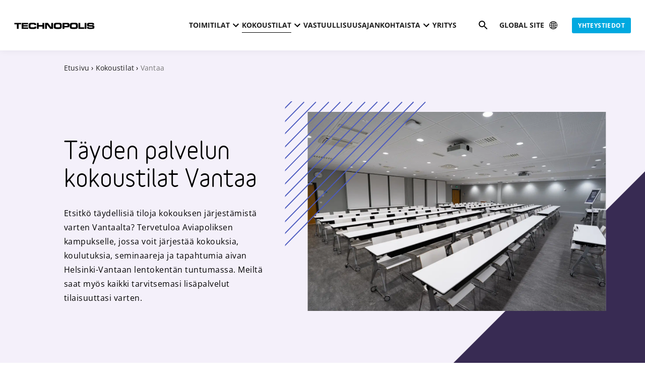

--- FILE ---
content_type: text/html; charset=UTF-8
request_url: https://technopolisglobal.com/fi/kokoustilat/vantaa/
body_size: 97183
content:
<!DOCTYPE html><html class="" lang="fi"><head><meta charSet="utf-8"/><meta http-equiv="x-ua-compatible" content="ie=edge"/><meta name="viewport" content="width=device-width, initial-scale=1, shrink-to-fit=no"/><meta name="generator" content="Gatsby 5.10.0"/><meta data-react-helmet="true" name="description" content="Etsitkö kokoustilaa Vantaalta? Technopolis Aviapoliksesta löydät täyden palvelun kokoustilat."/><meta data-react-helmet="true" property="og:image" content="https://cms.technopolisglobal.com/app/uploads/2020/12/cropped-TP-social-Image-Fallback-picture.png"/><meta data-react-helmet="true" property="og:image:width" content="1080"/><meta data-react-helmet="true" property="og:image:height" content="568"/><meta data-react-helmet="true" property="og:locale" content="en_US"/><meta data-react-helmet="true" property="og:type" content="article"/><meta data-react-helmet="true" property="og:title" content="Täyden palvelun kokoustilat Vantaa"/><meta data-react-helmet="true" property="og:description" content="Etsitkö kokoustilaa Vantaalta? Technopolis Aviapoliksesta löydät täyden palvelun kokoustilat."/><meta data-react-helmet="true" property="og:url" content="https://technopolisglobal.com/fi/kokoustilat/vantaa/"/><meta data-react-helmet="true" property="og:site_name" content="Technopolis"/><meta data-react-helmet="true" name="twitter:card" content="summary_large_image"/><meta data-react-helmet="true" name="twitter:title" content="Täyden palvelun kokoustilat Vantaa"/><meta data-react-helmet="true" name="twitter:description" content="Etsitkö kokoustilaa Vantaalta? Technopolis Aviapoliksesta löydät täyden palvelun kokoustilat."/><meta data-react-helmet="true" name="twitter:image" content="https://cms.technopolisglobal.com/app/uploads/2020/12/cropped-TP-social-Image-Fallback-picture.png"/><meta data-react-helmet="true" name="twitter:image:width" content="1080"/><meta data-react-helmet="true" name="twitter:image:height" content="568"/><meta data-react-helmet="true" name="facebook-domain-verification" content="p6kcrcb990849y87ny14uap2ojd28d"/><meta name="theme-color" content="#000000"/><style data-href="/styles.a4fda256745640df14a7.css" data-identity="gatsby-global-css">.Error404-module--element--35e85 .Error404-module--image--1d9fd{margin:0 auto 10px;max-width:320px}@media(max-width:575px){.Error404-module--element--35e85 .Error404-module--image--1d9fd{max-width:160px}}.Error404-module--element--35e85 .Error404-module--search-input-wrapper--20b42{-webkit-appearance:none!important;background-color:transparent;border:none!important;border-radius:0!important;display:block;height:auto;margin:0 auto;padding:0;position:relative;width:100%}.Error404-module--element--35e85 .Error404-module--search-input-wrapper--20b42>span{padding-left:58px;text-align:left}.Error404-module--element--35e85 .Error404-module--search-input-wrapper--20b42>span>span{opacity:.5!important}.Error404-module--element--35e85 .Error404-module--search-input-icon--a164e{background-image:url([data-uri]);background-position:50%;background-repeat:no-repeat;height:58px;position:absolute;width:58px;z-index:1}.AdvancedCardListItem-module--item--d7de9{background:#e6f6fc;border-radius:6px;display:flex;flex-direction:column;height:100%;padding:2.2rem 1.5rem;text-align:center}.AdvancedCardListItem-module--item--d7de9 .AdvancedCardListItem-module--icon--9fc40 img,.AdvancedCardListItem-module--item--d7de9 .AdvancedCardListItem-module--icon--9fc40 svg{display:block;height:auto;margin-bottom:1.2rem;margin-left:auto;margin-right:auto;width:2.4rem}.AdvancedCardListItem-module--item--d7de9 p{margin:0 auto;max-width:18rem;padding:0}.AdvancedCardListItem-module--item--d7de9 p,.Button-module--btn--43649.Button-module--textLink--8a7b4{font-family:Open Sans,Helvetica,Arial,sans-serif;font-size:1.4rem;letter-spacing:.25px;line-height:1.5em}.Button-module--btn--43649.Button-module--textLink--8a7b4{-webkit-appearance:none!important;background-color:transparent;border:none!important;border-radius:0!important;color:#1f1f1f!important;cursor:pointer;text-decoration:none!important}.Button-module--btn--43649.Button-module--textLink--8a7b4:focus,.Button-module--btn--43649.Button-module--textLink--8a7b4:hover{text-decoration:underline!important}.Button-module--btn--43649.Button-module--textLink--8a7b4:after{content:"→"/"";display:inline-block;margin-left:.3em;transition:all .3s cubic-bezier(.4,0,.2,1)}.Button-module--btn--43649.Button-module--textLink--8a7b4:hover:after{transform:translateX(.5rem)}.Button-module--btn--43649.Button-module--textLink--8a7b4:focus,.Button-module--btn--43649.Button-module--textLink--8a7b4:hover{text-decoration:none!important}.Button-module--btn--43649:not(.Button-module--textLink--8a7b4){-webkit-appearance:none;border:none!important;border-radius:3px;box-shadow:0 24px 24px 0 rgba(0,0,0,.15);color:#fff;font-family:Open Sans,Helvetica,Arial,sans-serif;font-size:1.6rem!important;font-weight:700!important;letter-spacing:1.5px!important;line-height:1.3em!important;overflow:hidden;text-decoration:none;text-transform:uppercase;transition:all .3s cubic-bezier(.4,0,.2,1);white-space:nowrap}.Button-module--btn--43649:not(.Button-module--textLink--8a7b4).Button-module--textWrap--a8844{white-space:pre-wrap}@media(max-width:767px){.Button-module--btn--43649:not(.Button-module--textLink--8a7b4){box-shadow:0 6px 8px 0 rgba(0,0,0,.15)}}.Button-module--btn--43649:not(.Button-module--textLink--8a7b4).Button-module--contact-cta--04b32{align-items:center;-webkit-appearance:none!important;background-color:transparent;border:none!important;border-radius:0!important;border-radius:.3rem!important;display:flex;font-family:Open Sans,Helvetica,Arial,sans-serif;font-size:1.2rem!important;font-weight:700!important;height:4rem;letter-spacing:.4px!important;line-height:1.3em!important;padding:0 1.2rem!important;text-transform:uppercase}.Button-module--btn--43649:not(.Button-module--textLink--8a7b4).Button-module--contact-cta--04b32 img{height:2.4rem;margin-right:.8rem;width:2.4rem}@media(max-width:575px){.Button-module--btn--43649:not(.Button-module--textLink--8a7b4).Button-module--contact-cta--04b32 img{height:1.6rem;margin-right:.6rem;width:1.6rem}}.Button-module--btn--43649:not(.Button-module--textLink--8a7b4).Button-module--small--32cfb{box-shadow:none!important;font-family:Open Sans,Helvetica,Arial,sans-serif;font-size:1.2rem!important;font-weight:700!important;letter-spacing:.4px!important;line-height:1.3em!important;padding:.8rem 1.2rem;text-transform:uppercase;white-space:nowrap}.Button-module--btn--43649:not(.Button-module--textLink--8a7b4).Button-module--small--32cfb:before{margin-right:.8rem!important;transform:translateY(1px) scale(1.33333)!important}.Button-module--btn--43649:not(.Button-module--textLink--8a7b4).Button-module--small-arrow--5fe90{box-shadow:none!important;font-family:Open Sans,Helvetica,Arial,sans-serif;font-size:1.2rem!important;font-weight:700!important;letter-spacing:.4px!important;line-height:1.3em!important;padding:1.2rem 1.4rem;text-decoration:none!important;text-transform:uppercase;white-space:nowrap}.Button-module--btn--43649:not(.Button-module--textLink--8a7b4).Button-module--small-arrow--5fe90:after{content:"→"/"";display:inline-block;margin-left:.3em;transition:all .3s cubic-bezier(.4,0,.2,1)}.Button-module--btn--43649:not(.Button-module--textLink--8a7b4).Button-module--small-arrow--5fe90:hover:after{transform:translateX(.5rem)}@media(max-width:575px){.Button-module--btn--43649:not(.Button-module--textLink--8a7b4).Button-module--small-arrow--5fe90{padding:.8rem 1.2rem}}.Button-module--btn--43649:not(.Button-module--textLink--8a7b4).Button-module--smallish--17147,.Button-module--btn--43649:not(.Button-module--textLink--8a7b4).Button-module--smallish-alt--6fa8b{font-family:Open Sans,Helvetica,Arial,sans-serif;font-size:1.2rem!important;font-weight:700!important;letter-spacing:.4px!important;line-height:1.3em!important;padding:1.5rem 2.2rem;text-transform:uppercase}@media(max-width:767px){.Button-module--btn--43649:not(.Button-module--textLink--8a7b4).Button-module--smallish--17147{width:100%}}.Button-module--btn--43649:not(.Button-module--textLink--8a7b4).Button-module--smallish-mobile--cadb6{min-width:22rem;padding:2rem 2.2rem}@media(max-width:767px){.Button-module--btn--43649:not(.Button-module--textLink--8a7b4).Button-module--smallish-mobile--cadb6{font-family:Open Sans,Helvetica,Arial,sans-serif;font-size:1.2rem!important;font-weight:700!important;letter-spacing:.4px!important;line-height:1.3em!important;padding:1.5rem 2.2rem;text-transform:uppercase;width:100%}}.Button-module--btn--43649:not(.Button-module--textLink--8a7b4).Button-module--large--e4989{min-width:22rem;padding:2.7rem 2.4rem}.Button-module--btn--43649:not(.Button-module--textLink--8a7b4).Button-module--large-full-width--37853{min-width:22rem;padding:2.7rem 2.4rem;width:100%}.Button-module--btn--43649:not(.Button-module--textLink--8a7b4).Button-module--large-full-width-smallish-mobile--d1604{font-family:Open Sans,Helvetica,Arial,sans-serif;font-size:1.4rem;font-size:1.4rem!important;font-weight:700;letter-spacing:1.25px;line-height:1.15em;line-height:1.15em!important;min-width:22rem;padding:2.7rem 2rem;text-transform:uppercase;width:100%}@media(max-width:767px){.Button-module--btn--43649:not(.Button-module--textLink--8a7b4).Button-module--large-full-width-smallish-mobile--d1604{font-family:Open Sans,Helvetica,Arial,sans-serif;font-size:1.2rem!important;font-weight:700!important;letter-spacing:.4px!important;line-height:1.3em!important;padding:1.5rem 2.2rem;text-transform:uppercase}}.Button-module--btn--43649:not(.Button-module--textLink--8a7b4).Button-module--medium--0b984,.Button-module--btn--43649:not(.Button-module--textLink--8a7b4).Button-module--medium-mobile-full-width--a9857{min-width:20rem;padding:2rem 2.2rem 1.9rem}@media(max-width:767px){.Button-module--btn--43649:not(.Button-module--textLink--8a7b4).Button-module--medium-mobile-full-width--a9857{width:100%}}.Button-module--btn--43649:not(.Button-module--textLink--8a7b4).Button-module--medium-full-width--461cf{padding:2rem 2.2rem;width:100%}@media(min-width:576px){.Button-module--btn--43649:not(.Button-module--textLink--8a7b4).Button-module--medium-full-width--461cf{max-width:32rem}}.Button-module--btn--43649:not(.Button-module--textLink--8a7b4).Button-module--medium-full-width-aside--4ac23{padding:2rem 2.2rem;white-space:normal;width:100%}.Button-module--btn--43649:not(.Button-module--textLink--8a7b4).Button-module--full-width--4bca4{padding:2rem 2.2rem;width:100%}.Button-module--btn--43649:not(.Button-module--textLink--8a7b4).Button-module--focus--13e8e,.Button-module--btn--43649:not(.Button-module--textLink--8a7b4):active,.Button-module--btn--43649:not(.Button-module--textLink--8a7b4):focus{box-shadow:none!important}.Button-module--btn--43649:not(.Button-module--textLink--8a7b4).Button-module--ghost-inverted--7a3c6{background:transparent;border:2px solid #fff!important;border-radius:3px;box-shadow:none!important;color:#fff}.Button-module--btn--43649:not(.Button-module--textLink--8a7b4).Button-module--ghost-inverted--7a3c6:active,.Button-module--btn--43649:not(.Button-module--textLink--8a7b4).Button-module--ghost-inverted--7a3c6:focus,.Button-module--btn--43649:not(.Button-module--textLink--8a7b4).Button-module--ghost-inverted--7a3c6:hover{background:#fff!important;color:#000!important}.Button-module--btn--43649:not(.Button-module--textLink--8a7b4).Button-module--primary--141ac{background:#00a9e0;color:#fff}.Button-module--btn--43649:not(.Button-module--textLink--8a7b4).Button-module--primary--141ac.Button-module--state--active--e5383,.Button-module--btn--43649:not(.Button-module--textLink--8a7b4).Button-module--primary--141ac:hover{background:#4dc3e9}.Button-module--btn--43649:not(.Button-module--textLink--8a7b4).Button-module--primary--141ac:disabled{background:#b3e5f6}.Button-module--btn--43649:not(.Button-module--textLink--8a7b4).Button-module--primary--141ac.Button-module--focus--13e8e,.Button-module--btn--43649:not(.Button-module--textLink--8a7b4).Button-module--primary--141ac:active,.Button-module--btn--43649:not(.Button-module--textLink--8a7b4).Button-module--primary--141ac:focus{background:#00a9e0!important}.Button-module--btn--43649:not(.Button-module--textLink--8a7b4).Button-module--primary-blue--390ae{background:#4b5abf;color:#fff}.Button-module--btn--43649:not(.Button-module--textLink--8a7b4).Button-module--primary-blue--390ae.Button-module--state--active--e5383,.Button-module--btn--43649:not(.Button-module--textLink--8a7b4).Button-module--primary-blue--390ae:hover{background:#818cd2}.Button-module--btn--43649:not(.Button-module--textLink--8a7b4).Button-module--secondary--a8989{background:#4b5abf;color:#fff}.Button-module--btn--43649:not(.Button-module--textLink--8a7b4).Button-module--secondary--a8989.Button-module--state--active--e5383,.Button-module--btn--43649:not(.Button-module--textLink--8a7b4).Button-module--secondary--a8989:hover{background:#818cd2}.Button-module--btn--43649:not(.Button-module--textLink--8a7b4).Button-module--secondary--a8989:disabled{background:#c9ceec}.Button-module--btn--43649:not(.Button-module--textLink--8a7b4).Button-module--secondary--a8989.Button-module--focus--13e8e,.Button-module--btn--43649:not(.Button-module--textLink--8a7b4).Button-module--secondary--a8989:active,.Button-module--btn--43649:not(.Button-module--textLink--8a7b4).Button-module--secondary--a8989:focus{background:#4b5abf!important}.Button-module--btn--43649:not(.Button-module--textLink--8a7b4).Button-module--tertiary--bd05b{background:#fd7570;color:#fff}.Button-module--btn--43649:not(.Button-module--textLink--8a7b4).Button-module--tertiary--bd05b.Button-module--state--active--e5383,.Button-module--btn--43649:not(.Button-module--textLink--8a7b4).Button-module--tertiary--bd05b:hover{background:#fe9e9b}.Button-module--btn--43649:not(.Button-module--textLink--8a7b4).Button-module--tertiary--bd05b:disabled{background:#fed6d4}.Button-module--btn--43649:not(.Button-module--textLink--8a7b4).Button-module--tertiary--bd05b.Button-module--focus--13e8e,.Button-module--btn--43649:not(.Button-module--textLink--8a7b4).Button-module--tertiary--bd05b:active,.Button-module--btn--43649:not(.Button-module--textLink--8a7b4).Button-module--tertiary--bd05b:focus{background:#fd7570!important}.Button-module--btn--43649:not(.Button-module--textLink--8a7b4).Button-module--violet--238c6{background:#8c6cd0;color:#fff}.Button-module--btn--43649:not(.Button-module--textLink--8a7b4).Button-module--violet--238c6.Button-module--state--active--e5383,.Button-module--btn--43649:not(.Button-module--textLink--8a7b4).Button-module--violet--238c6:hover{background:#af98de}.Button-module--btn--43649:not(.Button-module--textLink--8a7b4).Button-module--violet--238c6:disabled{background:#ddd3f1}.Button-module--btn--43649:not(.Button-module--textLink--8a7b4).Button-module--violet--238c6.Button-module--focus--13e8e,.Button-module--btn--43649:not(.Button-module--textLink--8a7b4).Button-module--violet--238c6:active,.Button-module--btn--43649:not(.Button-module--textLink--8a7b4).Button-module--violet--238c6:focus{background:#8c6cd0!important}.Button-module--btn--43649:not(.Button-module--textLink--8a7b4).Button-module--dark-green--5627a{background:#004147;color:#fff}.Button-module--btn--43649:not(.Button-module--textLink--8a7b4).Button-module--dark-green--5627a.Button-module--state--active--e5383,.Button-module--btn--43649:not(.Button-module--textLink--8a7b4).Button-module--dark-green--5627a:hover{background:#4d7a7e}.Button-module--btn--43649:not(.Button-module--textLink--8a7b4).Button-module--dark-green--5627a:disabled{background:#b3c6c8}.Button-module--btn--43649:not(.Button-module--textLink--8a7b4).Button-module--dark-green--5627a.Button-module--focus--13e8e,.Button-module--btn--43649:not(.Button-module--textLink--8a7b4).Button-module--dark-green--5627a:active,.Button-module--btn--43649:not(.Button-module--textLink--8a7b4).Button-module--dark-green--5627a:focus{background:#004147!important}.Button-module--btn--43649:not(.Button-module--textLink--8a7b4).Button-module--olive-green--388ac{background:#5f6b00;box-shadow:none!important;color:#fff}.Button-module--btn--43649:not(.Button-module--textLink--8a7b4).Button-module--olive-green--388ac.Button-module--state--active--e5383,.Button-module--btn--43649:not(.Button-module--textLink--8a7b4).Button-module--olive-green--388ac:hover{background:#8ea000}.Button-module--btn--43649:not(.Button-module--textLink--8a7b4).Button-module--olive-green--388ac:disabled{background:#cfd3b3}.Button-module--btn--43649:not(.Button-module--textLink--8a7b4).Button-module--olive-green--388ac.Button-module--focus--13e8e,.Button-module--btn--43649:not(.Button-module--textLink--8a7b4).Button-module--olive-green--388ac:active,.Button-module--btn--43649:not(.Button-module--textLink--8a7b4).Button-module--olive-green--388ac:focus{background:#5f6b00!important}.Button-module--btn--43649:not(.Button-module--textLink--8a7b4).Button-module--white--4518f{background:#fff;color:#000}.Button-module--btn--43649:not(.Button-module--textLink--8a7b4).Button-module--white--4518f:disabled{color:#b4b4b4}@media(min-width:992px){.Button-module--btn--43649:not(.Button-module--textLink--8a7b4).Button-module--white-on-desktop--4c845{background:#fff;color:#000}.Button-module--btn--43649:not(.Button-module--textLink--8a7b4).Button-module--white-on-desktop--4c845:disabled{color:#b4b4b4}}.Button-module--btn--43649:not(.Button-module--textLink--8a7b4).Button-module--play--d90f1:after{-webkit-appearance:none!important;background-color:transparent;background-color:#262438;background-image:url([data-uri]);background-position:50% 50%;background-repeat:no-repeat;background-size:2.4rem 2.4rem;background-size:1.2rem 1.2rem;border:none!important;border-radius:0!important;border-radius:100%!important;border-radius:100%;content:" ";display:block;display:inline-block;height:5rem;height:1.6rem;margin-left:2rem;overflow:hidden;padding:0;text-indent:200%;transform:translateY(1px) scale(2);transition:all .3s cubic-bezier(.4,0,.2,1);white-space:nowrap;width:5rem;width:1.6rem}.Button-module--btn--43649:not(.Button-module--textLink--8a7b4).Button-module--play--d90f1:after:disabled{background-color:#b4b4b4}.Button-module--btn--43649:not(.Button-module--textLink--8a7b4).Button-module--play--d90f1.Button-module--dark-green--5627a:after{background-color:#fff;background-image:url([data-uri])}.Button-module--btn--43649:not(.Button-module--textLink--8a7b4).Button-module--play-alt--1b88e:before{background-image:url([data-uri]);background-position:50% 50%;background-repeat:no-repeat;background-size:1.4rem 1.4rem;content:" ";display:inline-block;height:1.2rem;margin-right:1.5rem;transform:translateY(1px) scale(2);width:1.2rem}.Button-module--btn--43649:not(.Button-module--textLink--8a7b4).Button-module--external--d7879:after{background-image:url([data-uri]);background-position:50% 50%;background-repeat:no-repeat;background-size:1.4rem 1.4rem;content:" ";display:inline-block;height:1.6rem;margin-left:1.5rem;transform:translateY(1px) scale(2);width:1.6rem}.Button-module--btn--43649:not(.Button-module--textLink--8a7b4).Button-module--zoom--a562e:before{background-image:url([data-uri])}.Button-module--btn--43649:not(.Button-module--textLink--8a7b4).Button-module--zoom--a562e:before,.Button-module--btn--43649:not(.Button-module--textLink--8a7b4).Button-module--zoom-alt--63a7d:before{background-position:50% 50%;background-repeat:no-repeat;background-size:1.4rem 1.4rem;content:" ";display:inline-block;height:1.2rem;margin-right:1.5rem;transform:translateY(1px) scale(2);width:1.2rem}.Button-module--btn--43649:not(.Button-module--textLink--8a7b4).Button-module--zoom-alt--63a7d:before{background-image:url([data-uri])}.Button-module--btn--43649:not(.Button-module--textLink--8a7b4).Button-module--zoom-alt-r--e1aad:after{background-image:url([data-uri]);background-position:50% 50%;background-repeat:no-repeat;background-size:1.4rem 1.4rem;content:" ";display:inline-block;height:1.2rem;margin-left:1.5rem;transform:translateY(1px) scale(2);width:1.2rem}.Button-module--btn--43649:not(.Button-module--textLink--8a7b4).Button-module--directions--9c033:after{background-image:url([data-uri]);background-position:50% 50%;background-repeat:no-repeat;background-size:1.4rem 1.4rem;content:" ";display:inline-block;height:1.6rem;margin-left:1.5rem;transform:translateY(1px) scale(2);width:1.6rem}.Button-module--btn--43649:not(.Button-module--textLink--8a7b4).Button-module--visibility--bef52:after{background-image:url([data-uri]);background-position:50% 50%;background-repeat:no-repeat;background-size:1.6rem 1.6rem;content:" ";display:inline-block;height:1.6rem;margin-left:1.5rem;transform:translateY(1px) scale(2);width:1.6rem}.Button-module--btn--43649:not(.Button-module--textLink--8a7b4).Button-module--virtual-tour--87079{align-items:center;display:flex;gap:1rem;justify-content:center}.Button-module--btn--43649:not(.Button-module--textLink--8a7b4).Button-module--virtual-tour--87079:after{background-image:url([data-uri]);background-position:50%;background-repeat:no-repeat;background-size:cover;content:" ";display:inline-block;height:2.4rem;width:2.4rem}.Button-module--btn--43649:not(.Button-module--textLink--8a7b4) .spinner-border{margin-right:1rem}.Shape-module--shape--f7dc7{position:absolute;z-index:5}.Shape-module--shape--f7dc7 svg,.Shape-module--shape--f7dc7>div{height:100%;width:100%}.Shape-module--shape--f7dc7.Shape-module--announcement-bar--a6c30{height:100%;right:0;top:0;width:55%}.Shape-module--shape--f7dc7.Shape-module--triangle-top-right-xl--12b13{height:96rem;right:0;top:0;width:96rem}@media(max-width:767px){.Shape-module--shape--f7dc7.Shape-module--triangle-top-right-xl--12b13{height:10rem;width:10rem}}.Shape-module--shape--f7dc7.Shape-module--triangle-top-right-xl--12b13>div{transform-origin:100% 0}.Shape-module--shape--f7dc7.Shape-module--triangle-bottom-left-small--e3970{bottom:0;height:18rem;left:0;width:18rem}.Shape-module--shape--f7dc7.Shape-module--triangle-bottom-left-small--e3970>div{transform-origin:0 0}.Shape-module--shape--f7dc7.Shape-module--hexagon-bottom-left-medium--ab7dd,.Shape-module--shape--f7dc7.Shape-module--triangle-bottom-left-medium--468ec{bottom:0;height:48rem;left:0;width:48rem}@media(max-width:991px){.Shape-module--shape--f7dc7.Shape-module--hexagon-bottom-left-medium--ab7dd,.Shape-module--shape--f7dc7.Shape-module--triangle-bottom-left-medium--468ec{height:30rem;width:30rem}}@media(max-width:767px){.Shape-module--shape--f7dc7.Shape-module--hexagon-bottom-left-medium--ab7dd,.Shape-module--shape--f7dc7.Shape-module--triangle-bottom-left-medium--468ec{height:20rem;width:20rem}}@media(max-width:575px){.Shape-module--shape--f7dc7.Shape-module--hexagon-bottom-left-medium--ab7dd,.Shape-module--shape--f7dc7.Shape-module--triangle-bottom-left-medium--468ec{height:9rem;width:9rem}}@media(max-width:767px){.Shape-module--shape--f7dc7.Shape-module--hexagon-bottom-left-medium--ab7dd.Shape-module--small--4f0cf,.Shape-module--shape--f7dc7.Shape-module--triangle-bottom-left-medium--468ec.Shape-module--small--4f0cf{height:44rem;width:22rem}}.Shape-module--shape--f7dc7.Shape-module--hexagon-bottom-left-medium--ab7dd>div,.Shape-module--shape--f7dc7.Shape-module--triangle-bottom-left-medium--468ec>div{transform-origin:0 0}.Shape-module--shape--f7dc7.Shape-module--triangle-bottom-left-large--8d5be{bottom:0;height:64rem;left:0;width:64rem}.Shape-module--shape--f7dc7.Shape-module--triangle-bottom-left-large--8d5be>div{transform-origin:0 0}.Shape-module--shape--f7dc7.Shape-module--triangle-bottom-left-large--8d5be.Shape-module--sidebar--71e06{height:36rem;width:32rem}@media(max-width:767px){.Shape-module--shape--f7dc7.Shape-module--triangle-bottom-left-large--8d5be.Shape-module--small--4f0cf{height:15rem;width:15rem}}@media(max-width:991px){.Shape-module--shape--f7dc7.Shape-module--triangle-bottom-left-large--8d5be{display:none!important}}.Shape-module--shape--f7dc7.Shape-module--triangle-top-left-small--d1d12{height:22rem;left:0;top:0;width:22rem}.Shape-module--shape--f7dc7.Shape-module--triangle-top-left-small--d1d12>div{transform-origin:0 0}@media(max-width:767px){.Shape-module--shape--f7dc7.Shape-module--triangle-top-left-small--d1d12{height:15rem;width:15rem}}@media(max-width:575px){.Shape-module--shape--f7dc7.Shape-module--triangle-top-left-small--d1d12{height:9rem;width:9rem}}.Shape-module--shape--f7dc7.Shape-module--triangle-top-left-medium--ee253{height:36rem;left:0;top:0;width:36rem}.Shape-module--shape--f7dc7.Shape-module--triangle-top-left-medium--ee253>div{transform-origin:0 0}@media(max-width:767px){.Shape-module--shape--f7dc7.Shape-module--triangle-top-left-medium--ee253{height:15rem;width:15rem}}@media(max-width:575px){.Shape-module--shape--f7dc7.Shape-module--triangle-top-left-medium--ee253{height:9rem;width:9rem}}.Shape-module--shape--f7dc7.Shape-module--triangle-top-left-large--77fed{height:72rem;left:0;top:0;width:72rem}.Shape-module--shape--f7dc7.Shape-module--triangle-top-left-large--77fed>div{transform-origin:0 0}@media(max-width:991px){.Shape-module--shape--f7dc7.Shape-module--triangle-top-left-large--77fed{height:36rem;width:36rem}}@media(max-width:767px){.Shape-module--shape--f7dc7.Shape-module--triangle-top-left-large--77fed{height:15rem;width:15rem}}@media(max-width:575px){.Shape-module--shape--f7dc7.Shape-module--triangle-top-left-large--77fed{height:9rem;width:9rem}}.Shape-module--shape--f7dc7.Shape-module--rectangle-top-left-large--facce{bottom:0;height:101%;left:0;top:0;width:72rem}.Shape-module--shape--f7dc7.Shape-module--rectangle-top-left-large--facce>div{transform-origin:0 0}@media(max-width:991px){.Shape-module--shape--f7dc7.Shape-module--rectangle-top-left-large--facce{display:none}}.Shape-module--shape--f7dc7.Shape-module--rectangle-top-left-xl--b44d4{bottom:0;height:101%;left:0;top:0;width:80rem}@media(max-width:1399px){.Shape-module--shape--f7dc7.Shape-module--rectangle-top-left-xl--b44d4{width:72rem}}.Shape-module--shape--f7dc7.Shape-module--rectangle-top-left-xl--b44d4>div{transform-origin:0 0}@media(max-width:991px){.Shape-module--shape--f7dc7.Shape-module--rectangle-top-left-xl--b44d4{display:none}}.Shape-module--shape--f7dc7.Shape-module--triangle-bottom-video-story--5c457{bottom:0;height:90%;right:-50%;width:90%}.Shape-module--shape--f7dc7.Shape-module--triangle-bottom-video-story--5c457>div{transform-origin:100% 100%}@media(max-width:767px){.Shape-module--shape--f7dc7.Shape-module--triangle-bottom-video-story--5c457{height:30%;right:0;width:70%}}.Shape-module--shape--f7dc7.Shape-module--triangle-bottom-right-medium--acd8b{bottom:0;height:72rem;right:0;width:72rem}@media(max-width:2199px){.Shape-module--shape--f7dc7.Shape-module--triangle-bottom-right-medium--acd8b{height:56rem;width:56rem}}@media(max-width:1919px){.Shape-module--shape--f7dc7.Shape-module--triangle-bottom-right-medium--acd8b{height:48rem;width:48rem}}@media(max-width:1399px){.Shape-module--shape--f7dc7.Shape-module--triangle-bottom-right-medium--acd8b{height:40rem;width:40rem}}@media(max-width:991px){.Shape-module--shape--f7dc7.Shape-module--triangle-bottom-right-medium--acd8b{height:36rem;width:36rem}}@media(max-width:767px){.Shape-module--shape--f7dc7.Shape-module--triangle-bottom-right-medium--acd8b{height:15rem;width:15rem}}@media(max-width:575px){.Shape-module--shape--f7dc7.Shape-module--triangle-bottom-right-medium--acd8b{height:9rem;width:9rem}}.Shape-module--shape--f7dc7.Shape-module--triangle-bottom-right-medium--acd8b>div{transform-origin:100% 100%}.Shape-module--shape--f7dc7.Shape-module--triangle-bottom-right-large--69e59{bottom:0;height:60rem;width:60rem}@media(min-width:1400px){.Shape-module--shape--f7dc7.Shape-module--triangle-bottom-right-large--69e59{right:0}}@media(max-width:1399px){.Shape-module--shape--f7dc7.Shape-module--triangle-bottom-right-large--69e59{left:57%}}@media(max-width:991px){.Shape-module--shape--f7dc7.Shape-module--triangle-bottom-right-large--69e59{height:36rem;left:70%;width:36rem}}@media(max-width:767px){.Shape-module--shape--f7dc7.Shape-module--triangle-bottom-right-large--69e59{height:15rem;left:80%;width:15rem}}@media(max-width:575px){.Shape-module--shape--f7dc7.Shape-module--triangle-bottom-right-large--69e59{height:9rem;width:9rem}}.Shape-module--shape--f7dc7.Shape-module--triangle-bottom-right-large--69e59>div{transform-origin:100% 100%}.Shape-module--shape--f7dc7.Shape-module--rectangle-bottom-right-alternative--bbb34{bottom:0;height:101%;right:0;width:48rem}.Shape-module--shape--f7dc7.Shape-module--rectangle-bottom-right-alternative--bbb34>div{transform-origin:0 0}@media(max-width:991px){.Shape-module--shape--f7dc7.Shape-module--rectangle-bottom-right-alternative--bbb34{display:none!important}}.Shape-module--shape--f7dc7.Shape-module--rectangle-bottom-left-large--763dc{bottom:0;height:101%;left:0;width:70rem}.Shape-module--shape--f7dc7.Shape-module--rectangle-bottom-left-large--763dc>div{transform-origin:0 0}@media(max-width:991px){.Shape-module--shape--f7dc7.Shape-module--rectangle-bottom-left-large--763dc{display:none!important}}.Shape-module--shape--f7dc7.Shape-module--rectangle-bottom-left-xl--7457b{bottom:0;height:101%;left:0;transition:all .3s cubic-bezier(.4,0,.2,1);width:95rem}.Shape-module--shape--f7dc7.Shape-module--rectangle-bottom-left-xl--7457b>div{transform-origin:0 0}@media(max-width:1399px){.Shape-module--shape--f7dc7.Shape-module--rectangle-bottom-left-xl--7457b{width:85rem}}@media(max-width:991px){.Shape-module--shape--f7dc7.Shape-module--rectangle-bottom-left-xl--7457b,.Shape-module--shape--f7dc7.Shape-module--rectangle-bottom-left-xl--7457b.Shape-module--small--4f0cf{display:none!important}}.Shape-module--shape--f7dc7.Shape-module--rectangle-bottom-left-xl-wide--eb5ef{bottom:0;height:101%;left:0;width:100rem}.Shape-module--shape--f7dc7.Shape-module--rectangle-bottom-left-xl-wide--eb5ef>div{transform-origin:0 0}@media(max-width:991px){.Shape-module--shape--f7dc7.Shape-module--rectangle-bottom-left-xl-wide--eb5ef{display:none!important}}@media(min-width:1920px){.Shape-module--shape--f7dc7.Shape-module--rectangle-bottom-left-xl-wide--eb5ef{width:110rem}}.Shape-module--shape--f7dc7.Shape-module--rectangle-bottom-left-xl-wide-alt--f7b49{bottom:0;height:101%;left:0;width:70rem}.Shape-module--shape--f7dc7.Shape-module--rectangle-bottom-left-xl-wide-alt--f7b49>div{transform-origin:0 0}@media(max-width:991px){.Shape-module--shape--f7dc7.Shape-module--rectangle-bottom-left-xl-wide-alt--f7b49{display:none!important}}@media(min-width:1400px){.Shape-module--shape--f7dc7.Shape-module--rectangle-bottom-left-xl-wide-alt--f7b49{width:80rem}}@media(min-width:1920px){.Shape-module--shape--f7dc7.Shape-module--rectangle-bottom-left-xl-wide-alt--f7b49{width:100rem}}.Shape-module--shape--f7dc7.Shape-module--rectangle-bottom-left-alternative--e8634{bottom:0;height:101%;left:0;top:0;width:90rem}.Shape-module--shape--f7dc7.Shape-module--rectangle-bottom-left-alternative--e8634>div{transform-origin:0 0}@media(max-width:991px){.Shape-module--shape--f7dc7.Shape-module--rectangle-bottom-left-alternative--e8634{display:none!important}}.Shape-module--shape--f7dc7.Shape-module--rectangle-bottom-left-xl-alt--e9dfa{bottom:0;height:101%;left:0;width:100rem}@media(max-width:1919px){.Shape-module--shape--f7dc7.Shape-module--rectangle-bottom-left-xl-alt--e9dfa{width:90rem}}@media(max-width:1699px){.Shape-module--shape--f7dc7.Shape-module--rectangle-bottom-left-xl-alt--e9dfa{width:80rem}}@media(max-width:991px){.Shape-module--shape--f7dc7.Shape-module--rectangle-bottom-left-xl-alt--e9dfa{left:-10%}}.Shape-module--shape--f7dc7.Shape-module--rectangle-bottom-left-xl-alt--e9dfa>div{transform-origin:0 0}@media(max-width:991px){.Shape-module--shape--f7dc7.Shape-module--rectangle-bottom-left-xl-alt--e9dfa{display:none!important}}.Shape-module--shape--f7dc7.Shape-module--rectangle-bottom-left-xl-sharp--4b5a3{bottom:0;height:101%;left:0;width:66rem}.Shape-module--shape--f7dc7.Shape-module--rectangle-bottom-left-xl-sharp--4b5a3>div{transform-origin:0 0}@media(max-width:991px){.Shape-module--shape--f7dc7.Shape-module--rectangle-bottom-left-xl-sharp--4b5a3{display:none!important}}.Shape-module--shape--f7dc7.Shape-module--triangle-top-right-small--4d5a3{height:30rem;right:0;top:0;width:15rem}@media(max-width:991px){.Shape-module--shape--f7dc7.Shape-module--triangle-top-right-small--4d5a3{height:18rem;width:9rem}}@media(max-width:767px){.Shape-module--shape--f7dc7.Shape-module--triangle-top-right-small--4d5a3{height:12rem;width:6rem}}.Shape-module--shape--f7dc7.Shape-module--triangle-top-right-small--4d5a3>div{transform-origin:100% 0}.Shape-module--shape--f7dc7.Shape-module--hexagon-top-right-medium--21100,.Shape-module--shape--f7dc7.Shape-module--triangle-top-right-medium--407a9{height:24rem;right:0;top:0;width:24rem}.Shape-module--shape--f7dc7.Shape-module--hexagon-top-right-medium--21100>div,.Shape-module--shape--f7dc7.Shape-module--triangle-top-right-medium--407a9>div{transform-origin:100% 0}@media(max-width:767px){.Shape-module--shape--f7dc7.Shape-module--hexagon-top-right-medium--21100,.Shape-module--shape--f7dc7.Shape-module--triangle-top-right-medium--407a9{height:12rem;width:12rem}}@media(max-width:575px){.Shape-module--shape--f7dc7.Shape-module--hexagon-top-right-medium--21100,.Shape-module--shape--f7dc7.Shape-module--triangle-top-right-medium--407a9{height:9rem;width:9rem}}.Shape-module--shape--f7dc7.Shape-module--adaptability-campaign-dark-blue--f5c3c polygon{fill:#012f7a}.Shape-module--shape--f7dc7.Shape-module--black--3a0c5 polygon{fill:#000}.Shape-module--shape--f7dc7.Shape-module--white--f4ed9 polygon{fill:#fff}.Shape-module--shape--f7dc7.Shape-module--main-blue--d2113 polygon{fill:#00a9e0}.Shape-module--shape--f7dc7.Shape-module--main-blue-10--696e5 polygon{fill:#e6f6fc}.Shape-module--shape--f7dc7.Shape-module--blue--142fd polygon{fill:#4b5abf}.Shape-module--shape--f7dc7.Shape-module--blue-10--d952c polygon{fill:#edeff9}.Shape-module--shape--f7dc7.Shape-module--violet--10d57 polygon{fill:#8c6cd0}.Shape-module--shape--f7dc7.Shape-module--light-violet--db454 polygon{fill:#f4f0fa}.Shape-module--shape--f7dc7.Shape-module--coral--c3d39 polygon{fill:#fd7570}.Shape-module--shape--f7dc7.Shape-module--medium-coral--45822 polygon{fill:#fec1bf}.Shape-module--shape--f7dc7.Shape-module--light-coral--14b19 polygon{fill:#fff1f1}.Shape-module--shape--f7dc7.Shape-module--sea-green--4557d polygon{fill:#68c4a6}.Shape-module--shape--f7dc7.Shape-module--light-sea-green--b6246 polygon{fill:#d2ede4}.Shape-module--shape--f7dc7.Shape-module--orange--bb5d7 polygon{fill:#ff7900}.Shape-module--shape--f7dc7.Shape-module--pink--a416f polygon{fill:#d71f85}.Shape-module--shape--f7dc7.Shape-module--green--12eaf polygon{fill:#bed600}.Shape-module--shape--f7dc7.Shape-module--yellow--0ac67 polygon{fill:#fedf00}.Shape-module--shape--f7dc7.Shape-module--sky-blue--bfee9 polygon{fill:#c3e6ff}.Shape-module--shape--f7dc7.Shape-module--light-beige--7fe54 polygon{fill:#f7f6f0}.Shape-module--shape--f7dc7.Shape-module--dark-blue--99966 polygon{fill:#262438}.Shape-module--shape--f7dc7.Shape-module--dark-green--6c4ea polygon{fill:#004147}.Shape-module--shape--f7dc7.Shape-module--light-coral--14b19 polygon{fill:#ffeceb}.Shape-module--shape--f7dc7.Shape-module--dark-violet--a4906 polygon{fill:#382b53}.Shape-module--shape--f7dc7.Shape-module--meeting-room-violet--2aa11 polygon{fill:#472768}.AnnouncementBar-module--item--21b0c{background:#f7f6f0;display:flex;flex-direction:column;overflow:hidden;padding:2rem;position:relative;text-align:center;z-index:60}@media(min-width:1200px){.AnnouncementBar-module--item--21b0c.AnnouncementBar-module--activeMenuItem--5beff{z-index:61}}@media(max-width:575px){.AnnouncementBar-module--item--21b0c{padding:1.4rem 2rem 1.5rem}}.AnnouncementBar-module--item--21b0c .AnnouncementBar-module--container--b074d{align-items:center;display:flex;flex-direction:row;margin:0 auto;max-width:72rem;position:relative;z-index:10}.AnnouncementBar-module--item--21b0c .AnnouncementBar-module--container--b074d:before{background:url([data-uri]);background-size:100% 100%;content:" ";display:inline-block;flex:0 0 2.4rem;height:2.4rem;margin-right:2.4rem;width:2.4rem}@media(max-width:374px){.AnnouncementBar-module--item--21b0c .AnnouncementBar-module--container--b074d:before{margin-right:1.2rem}}.AnnouncementBar-module--item--21b0c .AnnouncementBar-module--container--b074d.AnnouncementBar-module--hasImage--c67f5 img{border-radius:100%;height:4.8rem;margin-right:1.5rem;width:4.8rem}.AnnouncementBar-module--item--21b0c .AnnouncementBar-module--container--b074d.AnnouncementBar-module--hasImage--c67f5:before{content:"";display:none}.AnnouncementBar-module--item--21b0c .AnnouncementBar-module--container--b074d p{font-family:Open Sans,Helvetica,Arial,sans-serif;font-size:1.4rem;letter-spacing:.25px;line-height:1.5em;margin:0}@media(max-width:374px){.AnnouncementBar-module--item--21b0c .AnnouncementBar-module--container--b074d p{font-size:1.2rem;line-height:1.5em}}.AnnouncementBar-module--item--21b0c .AnnouncementBar-module--container--b074d p a{color:#1f1f1f!important;text-decoration:none!important;text-decoration:underline!important}.AnnouncementBar-module--item--21b0c .AnnouncementBar-module--container--b074d p a:focus,.AnnouncementBar-module--item--21b0c .AnnouncementBar-module--container--b074d p a:hover{text-decoration:underline!important}.AnnouncementBar-module--item--21b0c.AnnouncementBar-module--adaptability-campaign--6df60{background:#131053;color:#fff;padding:1.5rem 2rem}@media(max-width:575px){.AnnouncementBar-module--item--21b0c.AnnouncementBar-module--adaptability-campaign--6df60{padding:1.4rem 2rem 1.5rem}}.AnnouncementBar-module--item--21b0c.AnnouncementBar-module--adaptability-campaign--6df60 .AnnouncementBar-module--container--b074d:before{filter:invert(1)}.AnnouncementBar-module--item--21b0c.AnnouncementBar-module--adaptability-campaign--6df60 p a{color:#00a9e0!important;text-decoration:none!important}.AnnouncementBar-module--item--21b0c.AnnouncementBar-module--adaptability-campaign--6df60 p a:focus,.AnnouncementBar-module--item--21b0c.AnnouncementBar-module--adaptability-campaign--6df60 p a:hover{color:#fff!important;text-decoration:underline!important}.AnnouncementBar-module--item--21b0c.AnnouncementBar-module--emphasized--1445a{background:#4b5abf;color:#fff}.AnnouncementBar-module--item--21b0c.AnnouncementBar-module--emphasized--1445a .AnnouncementBar-module--container--b074d:before{filter:invert(1)}.AnnouncementBar-module--item--21b0c.AnnouncementBar-module--emphasized--1445a p a{color:#e6e6e6!important;text-decoration:none!important}.AnnouncementBar-module--item--21b0c.AnnouncementBar-module--emphasized--1445a p a:focus,.AnnouncementBar-module--item--21b0c.AnnouncementBar-module--emphasized--1445a p a:hover{color:#fff!important;text-decoration:underline!important}.AnnouncementBar-module--item--21b0c.AnnouncementBar-module--alert--4cf8a,.AnnouncementBar-module--item--21b0c.AnnouncementBar-module--urgent--6be18{background:#d71f85;color:#fff}.AnnouncementBar-module--item--21b0c.AnnouncementBar-module--alert--4cf8a .AnnouncementBar-module--container--b074d:before,.AnnouncementBar-module--item--21b0c.AnnouncementBar-module--urgent--6be18 .AnnouncementBar-module--container--b074d:before{filter:invert(1)}@media(max-width:374px){.AnnouncementBar-module--item--21b0c.AnnouncementBar-module--alert--4cf8a p,.AnnouncementBar-module--item--21b0c.AnnouncementBar-module--urgent--6be18 p{font-family:Open Sans,Helvetica,Arial,sans-serif;font-size:1.4rem;letter-spacing:.25px;line-height:1.5em}}.AnnouncementBar-module--item--21b0c.AnnouncementBar-module--alert--4cf8a p a,.AnnouncementBar-module--item--21b0c.AnnouncementBar-module--urgent--6be18 p a{color:#fff!important;opacity:.8;text-decoration:underline!important}.AnnouncementBar-module--item--21b0c.AnnouncementBar-module--alert--4cf8a p a:hover,.AnnouncementBar-module--item--21b0c.AnnouncementBar-module--urgent--6be18 p a:hover{opacity:1}.BackgroundColorArea-module--violet--e84d0{background:#272d5f;color:#fff;padding:.1rem 0;position:relative}.BackgroundColorArea-module--violet--e84d0:after,.BackgroundColorArea-module--violet--e84d0:before{background:#272d5f;content:"";height:100%;position:absolute;top:0;width:100vw;z-index:-1}.BackgroundColorArea-module--violet--e84d0:before{transform:translateX(-50%)}.BackgroundColorArea-module--violet--e84d0 li a,.BackgroundColorArea-module--violet--e84d0 p{color:#fff!important}.ContactEmail-module--item--b5b34{align-items:center;display:flex;font-family:Open Sans,Helvetica,Arial,sans-serif;font-size:1.4rem;letter-spacing:.25px;line-height:1.5em;margin-bottom:1.5rem;margin-top:.8rem}.ContactEmail-module--item--b5b34.ContactEmail-module--center--6f515{justify-content:center}.ContactEmail-module--item--b5b34 img{height:auto;margin-right:1.2rem;width:2.4rem}body .Badge-module--badge--aa058{border-radius:3px;border-style:solid;border-width:2px;color:#fff;font-family:Open Sans,Helvetica,Arial,sans-serif;font-size:1.1rem;font-weight:700;letter-spacing:1px;line-height:1.6em;padding:0 1rem;text-transform:uppercase}@media(max-width:767px){body .Badge-module--badge--aa058{font-size:1rem;line-height:1.6em}}body .Badge-module--badge--aa058.Badge-module--large--a349e{font-family:Open Sans,Helvetica,Arial,sans-serif;font-size:1.8rem;font-weight:700;font-weight:600;line-height:1.8em;line-height:1.6em;text-transform:none}body .Badge-module--badge--aa058.Badge-module--primary--62e87{background-color:#fff;border-color:#00a9e0;color:#000;letter-spacing:1.5px}body .Badge-module--badge--aa058.Badge-module--green--d240a{background-color:#fff;border-color:#bed600;color:#000;letter-spacing:1.5px}body .Badge-module--badge--aa058.Badge-module--violet--02589{background-color:transparent;border-color:#8c6cd0;color:#000;letter-spacing:1.5px}body .Badge-module--badge--aa058.Badge-module--coral--191e9{background-color:#fff;border-color:#fd7570;color:#000;letter-spacing:1.5px}body .Badge-module--badge--aa058.Badge-module--grey--b7482{background-color:#b4b4b4;border-color:#b4b4b4}body .Badge-module--badge--aa058.Badge-module--white--ac5d3{background-color:#fff;border-color:#d8d8d8;color:#000;letter-spacing:1.5px}body .Badge-module--badge--aa058.Badge-module--sea-green--f44a8{background-color:#fff;border-color:#68c4a6;color:#000;letter-spacing:1.5px}body .Badge-module--badge--aa058.Badge-module--blue--e2653{background-color:#c3e6ff;border-color:#c3e6ff;color:#000;letter-spacing:1.5px}body .Badge-module--badge--aa058.Badge-module--people--4bfcc{background-color:#c3e6ff;border-color:#c3e6ff;color:#000;padding-left:2rem;position:relative}body .Badge-module--badge--aa058.Badge-module--people--4bfcc:before{background:url([data-uri]);background-size:100% 100%;content:" ";display:inline-block;height:1.8rem;left:0;position:absolute;top:50%;transform:translateY(-50%);width:1.8rem}body .Badge-module--badge--aa058.Badge-module--meetingroom-tags--8aa1d{background-color:rgba(56,43,83,.8);border:unset;color:#fff;font-size:1.2rem;letter-spacing:.025rem;text-transform:none}body .Badge-module--badge--aa058.Badge-module--meetingroom-people--04799{background-color:#382b53;border-color:#382b53;color:#fff;padding-left:2rem;padding-right:.2rem;position:relative}body .Badge-module--badge--aa058.Badge-module--meetingroom-people--04799:before{background-color:#fff;content:" ";display:inline-block;height:1.8rem;left:0;-webkit-mask-size:contain;-webkit-mask:url([data-uri]) no-repeat center;mask:url([data-uri]) no-repeat center;mask-size:contain;position:absolute;top:50%;transform:translateY(-50%);width:1.8rem}.badge-layout-horizontal .Badge-module--badge--aa058{margin-right:1.3rem}.badge-layout-horizontal .Badge-module--badge--aa058:last-child{margin-right:0}.badge-layout-vertical .Badge-module--badge--aa058{align-self:flex-start;margin-bottom:1.3rem}.badge-layout-vertical .Badge-module--badge--aa058:last-child{margin-bottom:0}.badge-layout{display:flex;flex-wrap:wrap;margin-bottom:1.5rem}.badge-layout>span{margin-bottom:1rem}.badge-layout-vertical{flex-direction:column}.ResourceListItemTitle-module--item--2e99d{color:#000;font-family:Open Sans,Helvetica,Arial,sans-serif;font-size:1.6rem;font-weight:600;line-height:1.8em;line-height:1.4em;margin-bottom:.3rem}.ResourceListItemTitle-module--item--2e99d:focus,.ResourceListItemTitle-module--item--2e99d:hover{text-decoration:none!important}.ResourceListItemTitle-module--item--2e99d.ResourceListItemTitle-module--large--c73b7{font-family:Open Sans,Helvetica,Arial,sans-serif;font-size:1.8rem;font-weight:700;line-height:1.8em;margin-bottom:.3rem}.ResourceListItemTitle-module--item--2e99d sup{vertical-align:initial}.DescriptionListItem-module--item--f2a3a{display:flex;flex-direction:column;font-family:Open Sans,Helvetica,Arial,sans-serif;font-size:1.4rem;gap:2rem;letter-spacing:.25px;line-height:1.5em;margin:0;padding:0}.DescriptionListItem-module--item--f2a3a .DescriptionListItem-module--main--7711a{display:flex}.DescriptionListItem-module--item--f2a3a .DescriptionListItem-module--main--7711a h2{display:block;font-family:Variable,Open Sans,Helvetica,Arial,sans-serif;font-size:2.4rem;letter-spacing:0;line-height:1.6em;margin:0}@media(max-width:767px){.DescriptionListItem-module--item--f2a3a .DescriptionListItem-module--main--7711a h2{font-size:2rem;line-height:1.6em}}.DescriptionListItem-module--item--f2a3a .DescriptionListItem-module--main--7711a .DescriptionListItem-module--text--2fa6a{max-width:256px}.DescriptionListItem-module--item--f2a3a ul.DescriptionListItem-module--children--7265c{display:flex;flex-wrap:wrap;margin:0}.DescriptionListItem-module--item--f2a3a ul.DescriptionListItem-module--children--7265c li{flex:0 0 25%;margin:0}.DescriptionListSubItem-module--item--53df6{display:flex;flex-direction:column;font-family:Variable,Open Sans,Helvetica,Arial,sans-serif;font-size:2rem;letter-spacing:2.5px;line-height:1.6em;margin:0;padding:0 .5rem}.DescriptionListSubItem-module--item--53df6 .DescriptionListSubItem-module--icon--a431b img,.DescriptionListSubItem-module--item--53df6 .DescriptionListSubItem-module--icon--a431b svg{display:block;height:auto;margin-bottom:.2rem;width:2.4rem}.Image-module--responsiveimagecontainer--cf6de{overflow:hidden;position:relative;width:100%}.Image-module--responsiveimagecontainer--cf6de:not(.Image-module--transparent--aad71){background-color:#d8d8d8}.Image-module--responsiveimagecontainerfill--f3c46{height:100%;position:absolute}.Image-module--responsiveimage--52d60{background-position:50%!important;background-size:cover!important;font-family:"object-fit: cover;";height:100%;left:0;object-fit:cover;object-position:50% 30%;position:absolute;top:0;transition:all .3s cubic-bezier(.4,0,.2,1);width:100%}.Image-module--responsiveimage--52d60.Image-module--blurredImage--ffda6{clip-path:inset(0);filter:blur(15px);transition:none!important}.lazyload,.lazyloading{opacity:0}.lazyloaded{opacity:1}.ResourceListItem-module--item--31818{align-items:center;display:flex;position:relative;text-align:left}.ResourceListItem-module--item--31818:hover{cursor:pointer;text-decoration:none!important}.ResourceListItem-module--item--31818 .ResourceListItem-module--image--5f097{overflow:hidden}@media(min-width:576px){.ResourceListItem-module--item--31818 .ResourceListItem-module--image--5f097{flex:0 0 12.4rem;height:11rem}.ResourceListItem-module--item--31818 .ResourceListItem-module--image--5f097>div{height:11rem}}.ResourceListItem-module--item--31818 .ResourceListItem-module--image--5f097.ResourceListItem-module--large-image--415ca{flex:0 0 8rem;height:8rem}.ResourceListItem-module--item--31818 .ResourceListItem-module--image--5f097.ResourceListItem-module--large-image--415ca>div{height:8rem}@media(min-width:576px){.ResourceListItem-module--item--31818 .ResourceListItem-module--image--5f097.ResourceListItem-module--large-image--415ca{flex:0 0 14rem;height:14rem}.ResourceListItem-module--item--31818 .ResourceListItem-module--image--5f097.ResourceListItem-module--large-image--415ca>div{height:14rem}}.ResourceListItem-module--item--31818 .ResourceListItem-module--image--5f097 img{height:110%;object-fit:cover;width:100%}.ResourceListItem-module--item--31818 .ResourceListItem-module--image--5f097.ResourceListItem-module--placeholder--b9aea{background:#d8d8d8}.ResourceListItem-module--item--31818 .ResourceListItem-module--content--2055d{margin-bottom:.6rem}@media(min-width:576px){.ResourceListItem-module--item--31818 .ResourceListItem-module--content--2055d{margin-right:2.4rem}}.ResourceListItem-module--item--31818 .ResourceListItem-module--content--2055d .ResourceListItem-module--badges--af80e{margin-bottom:.75rem}.ResourceListItem-module--item--31818 .ResourceListItem-module--content--2055d .ResourceListItem-module--badges--af80e>span{margin-right:4px}.ResourceListItem-module--item--31818 .ResourceListItem-module--content--2055d .ResourceListItem-module--children--90ccc{position:relative}@media(min-width:576px){.ResourceListItem-module--item--31818 .ResourceListItem-module--image--5f097+.ResourceListItem-module--content--2055d{margin-left:2.4rem}}.ResourceListItem-module--item--31818 .ResourceListItem-module--image--5f097.ResourceListItem-module--large-image--415ca+.ResourceListItem-module--content--2055d{margin-left:2.4rem}@media(max-width:575px){.ResourceListItem-module--item--31818 .ResourceListItem-module--cta--4863a{display:none}}@media(min-width:576px){.ResourceListItem-module--item--31818 .ResourceListItem-module--cta--4863a{margin-left:auto}}.ResourceListItem-module--item--31818 .ResourceListItem-module--cta-mobile--f5ae6{font-family:Open Sans,Helvetica,Arial,sans-serif;font-size:1.2rem;font-weight:700;letter-spacing:.4px;line-height:1.3em;margin-top:-.4em;text-transform:uppercase}@media(min-width:576px){.ResourceListItem-module--item--31818 .ResourceListItem-module--cta-mobile--f5ae6{display:none}}@media(max-width:575px){.ResourceListItem-module--item--31818.ResourceListItem-module--space--60b2f .ResourceListItem-module--image--5f097{display:none}.ResourceListItem-module--item--31818.ResourceListItem-module--room--8bee2 .ResourceListItem-module--image--5f097{height:8.6rem;left:0;position:absolute;top:0;width:8rem}.ResourceListItem-module--item--31818.ResourceListItem-module--room--8bee2 .ResourceListItem-module--content--2055d{margin-left:10rem}}.CoreList-module--list--4a5e6{font-family:Open Sans,Helvetica,Arial,sans-serif;font-size:1.6rem;letter-spacing:.5px;line-height:1.7em;margin:4.8rem auto;max-width:846px;text-align:left}@media(max-width:767px){.CoreList-module--list--4a5e6{margin-bottom:2.4rem;margin-top:2.4rem}}.CoreList-module--list--4a5e6>ul{list-style:disc!important;margin:0 0 0 2.5rem;padding:0}.CoreList-module--list--4a5e6>ul li{margin-bottom:.5em}.CoreList-module--list--4a5e6>ul li:last-child{margin-bottom:0}.CoreList-module--list--4a5e6>ol{list-style:disc!important;list-style:decimal!important;margin:0 0 0 2.5rem;padding:0}.CoreList-module--list--4a5e6>ol li{margin-bottom:.5em}.CoreList-module--list--4a5e6>ol li:last-child{margin-bottom:0}.CoreList-module--list--4a5e6.CoreList-module--ordered--896da>ol{counter-reset:item;list-style:none!important;margin-left:0}.CoreList-module--list--4a5e6.CoreList-module--ordered--896da>ol>li{margin:0 0 1.5rem;min-height:4rem;padding:.5rem 0 0 4.5rem;position:relative}@media(max-width:767px){.CoreList-module--list--4a5e6.CoreList-module--ordered--896da>ol>li{padding-top:.2rem}}.CoreList-module--list--4a5e6.CoreList-module--ordered--896da>ol>li:last-child{margin-bottom:0}.CoreList-module--list--4a5e6.CoreList-module--ordered--896da>ol>li:before{content:counter(item);counter-increment:item;display:inline-block;font-family:Variable,Open Sans,Helvetica,Arial,sans-serif;font-size:3.4rem;left:0;letter-spacing:0;line-height:1.3em;margin-bottom:.6em;position:absolute;top:0}@media(max-width:991px){.CoreList-module--list--4a5e6.CoreList-module--ordered--896da>ol>li:before{font-size:3rem;line-height:1.3em}}@media(max-width:767px){.CoreList-module--list--4a5e6.CoreList-module--ordered--896da>ol>li:before{font-size:2.4rem;line-height:1.3em}}.CoreList-module--list--4a5e6.CoreList-module--check-mark--8e321>ul{list-style:none!important;margin-left:0}.CoreList-module--list--4a5e6.CoreList-module--check-mark--8e321>ul>li{margin:0 0 1.5rem;min-height:4rem;padding:0 0 0 4.5rem;position:relative}.CoreList-module--list--4a5e6.CoreList-module--check-mark--8e321>ul>li:before{background-image:url([data-uri]);background-size:2.4rem 2.4rem;content:" ";display:inline-block;height:2.4rem;left:0;position:absolute;top:2px;width:2.4rem}.CoreList-module--list--4a5e6:last-child{margin-bottom:9.2rem}@media(max-width:991px){.CoreList-module--list--4a5e6:last-child{margin-bottom:4.8rem}}.ContactName-module--item--46547{font-family:Open Sans,Helvetica,Arial,sans-serif;font-size:1.4rem;line-height:1.7em;margin-bottom:.3rem}.ContactName-module--item--46547 h2{font-family:Variable,Open Sans,Helvetica,Arial,sans-serif;font-size:2rem;letter-spacing:2.5px;line-height:1.6em}.ContentBox-module--element--506c5.ContentBox-module--emphasis--65d98{background-color:#e6f6fc;padding:4rem;text-align:left}@media(max-width:767px){.ContentBox-module--element--506c5.ContentBox-module--emphasis--65d98{padding:4.8rem 16px}}.ContentBox-module--element--506c5.ContentBox-module--emphasis--65d98.ContentBox-module--secondary--fb2a1{background-color:#fff1f1}.ContentBox-module--element--506c5 ol:last-child,.ContentBox-module--element--506c5 p:last-child,.ContentBox-module--element--506c5 ul:last-child{margin-bottom:0}.ContentBox-module--element--506c5 a{text-decoration:underline}.ContentBox-module--element--506c5 a[data-first-link]{color:#1f1f1f!important;font-weight:700;text-decoration:none!important;text-transform:uppercase}.ContentBox-module--element--506c5 a[data-first-link]:focus,.ContentBox-module--element--506c5 a[data-first-link]:hover{text-decoration:underline!important}.ContentBox-module--element--506c5 a[data-first-link]:after{content:"→"/"";display:inline-block;margin-left:.3em;transition:all .3s cubic-bezier(.4,0,.2,1)}.ContentBox-module--element--506c5 a[data-first-link]:hover:after{transform:translateX(.5rem)}.ContentBox-module--element--506c5 a[data-first-link]:focus,.ContentBox-module--element--506c5 a[data-first-link]:hover{text-decoration:none!important}.CustomerSatisfaction-module--element--25d1c{border:2px solid rgba(0,0,0,.25);border-radius:4px;display:inline-flex;padding:.5rem}.CustomerSatisfaction-module--element--25d1c.CustomerSatisfaction-module--light--304e4{background:#fff;border-color:#fff;color:#000}.CustomerSatisfaction-module--element--25d1c .CustomerSatisfaction-module--text--23540{font-family:Open Sans,Helvetica,Arial,sans-serif;font-size:1.2rem;font-weight:700;font-weight:400;letter-spacing:.4px;line-height:1.3em;max-width:14rem;order:2;text-transform:uppercase;text-transform:none}.CustomerSatisfaction-module--element--25d1c .CustomerSatisfaction-module--score--f957e{align-items:center;display:flex;margin-right:1.3rem;order:1}.CustomerSatisfaction-module--element--25d1c .CustomerSatisfaction-module--score--f957e img.CustomerSatisfaction-module--icon--fb1c9{height:2.4rem;margin-right:.9rem;width:2.4rem}.CustomerSatisfaction-module--element--25d1c .CustomerSatisfaction-module--score--f957e strong{font-family:Open Sans,Helvetica,Arial,sans-serif;font-size:1.8rem;font-weight:700;line-height:1.8em}.GridListItem-module--item--c7de1{font-family:Open Sans,Helvetica,Arial,sans-serif;font-size:1.4rem;font-weight:700;line-height:1.7em;list-style:none;margin:0;padding:0}.RowList-module--list--19acc{display:block}.RowList-module--list--19acc.RowList-module--light-beige--2a153{background-color:#f7f6f0;padding-left:20px;padding-right:40px}.CampusList-module--section--59d60{margin-bottom:6rem;margin-top:6rem}@media(max-width:767px){.CampusList-module--section--59d60{margin-bottom:3.6rem;margin-top:3.6rem}}.CampusList-module--section--59d60>h2{font-family:Variable,Open Sans,Helvetica,Arial,sans-serif;font-size:3.4rem;letter-spacing:0;line-height:1.3em;margin-bottom:3.6rem}@media(max-width:991px){.CampusList-module--section--59d60>h2{font-size:3rem;line-height:1.3em}}@media(max-width:767px){.CampusList-module--section--59d60>h2{font-size:2.4rem;line-height:1.3em;margin-bottom:2.4rem}}.marker-cluster{text-align:center;transform:translateY(-30%)}.marker-cluster img{display:inline-block;height:auto;transform:translateY(10%);width:100%}.google-maps-location-content{padding-bottom:1rem;text-align:center}.google-maps-location-content a,.google-maps-location-content button{margin-bottom:.5rem}.GoogleMapComponent-module--info-window--fe0d9 .GoogleMapComponent-module--google-maps-location--810c9{margin:0 auto 1rem;padding:0}.GoogleMapComponent-module--info-window--fe0d9 .GoogleMapComponent-module--google-maps-location--810c9 h3{font-family:Open Sans,Helvetica,Arial,sans-serif;font-size:1.6rem;font-weight:700;letter-spacing:1.5px;line-height:1.3em;margin-bottom:.7em;padding-left:1rem;padding-right:1rem;text-transform:uppercase}.GoogleMapComponent-module--info-window--fe0d9 .GoogleMapComponent-module--google-maps-location--810c9 h3+p{font-family:Open Sans,Helvetica,Arial,sans-serif;font-size:1.4rem;line-height:1.7em;margin-bottom:1.5rem;padding-left:1rem;padding-right:1rem}.IconListItem-module--item--44c3d{align-items:center;display:flex;font-family:Open Sans,Helvetica,Arial,sans-serif;font-size:1.4rem;line-height:1.7em;margin:0;padding:0}.IconListItem-module--item--44c3d .IconListItem-module--icon--6c6c3 img,.IconListItem-module--item--44c3d .IconListItem-module--icon--6c6c3 svg{display:block;height:auto;margin-right:1.6rem;width:3.6rem}.Stripes-module--shape--8a80a{pointer-events:none;position:absolute;z-index:5}.Stripes-module--shape--8a80a.Stripes-module--top-left--8a96e{transform:scale(.85)}@media(max-width:767px){.Stripes-module--shape--8a80a.Stripes-module--top-left--8a96e{left:-2rem;top:-3rem}}@media(min-width:768px){.Stripes-module--shape--8a80a.Stripes-module--top-left--8a96e{left:-6rem;top:-4rem}}@media(min-width:1400px){.Stripes-module--shape--8a80a.Stripes-module--top-left--8a96e{left:-8rem}}@media(max-width:767px){.Stripes-module--shape--8a80a.Stripes-module--top-left--8a96e .Stripes-module--container--4e674{height:17rem;width:17rem}}@media(min-width:768px){.Stripes-module--shape--8a80a.Stripes-module--top-left--8a96e .Stripes-module--container--4e674{height:30rem;width:30rem}}@media(max-width:767px){.Stripes-module--shape--8a80a.Stripes-module--top-left--8a96e svg{height:17.6rem;width:32rem}}@media(min-width:768px){.Stripes-module--shape--8a80a.Stripes-module--top-left--8a96e svg{height:31rem;width:56.4rem}}@media(max-width:767px){.Stripes-module--shape--8a80a.Stripes-module--top-left-large--a78aa{left:0;top:0}}@media(min-width:768px){.Stripes-module--shape--8a80a.Stripes-module--top-left-large--a78aa{left:0;top:0}}@media(max-width:767px){.Stripes-module--shape--8a80a.Stripes-module--top-left-large--a78aa .Stripes-module--container--4e674{height:17rem;width:17rem}}@media(min-width:768px){.Stripes-module--shape--8a80a.Stripes-module--top-left-large--a78aa .Stripes-module--container--4e674{height:30rem;width:30rem}}@media(max-width:767px){.Stripes-module--shape--8a80a.Stripes-module--top-left-large--a78aa svg{height:17.6rem;width:32rem}}@media(min-width:768px){.Stripes-module--shape--8a80a.Stripes-module--top-left-large--a78aa svg{height:31rem;width:56.4rem}}@media(max-width:767px){.Stripes-module--shape--8a80a.Stripes-module--top-right--468fe{right:10rem;top:16rem;transform:translate(100%,-100%) rotate(180deg) scale(.9)}}@media(min-width:768px){.Stripes-module--shape--8a80a.Stripes-module--top-right--468fe{right:20rem;top:8rem;transform:translate(100%,-100%) rotate(180deg) scale(.9)}}.Stripes-module--shape--8a80a.Stripes-module--top-right--468fe .Stripes-module--container--4e674{height:27rem;width:27rem}@media(max-width:767px){.Stripes-module--shape--8a80a.Stripes-module--top-right--468fe .Stripes-module--container--4e674{height:13.5rem;width:13.5rem}}.Stripes-module--shape--8a80a.Stripes-module--top-right--468fe svg{height:27.9rem;width:50.8rem}@media(max-width:767px){.Stripes-module--shape--8a80a.Stripes-module--top-right--468fe svg{height:13.95rem;width:25.4rem}.Stripes-module--shape--8a80a.Stripes-module--bottom-right-large--cd2de{bottom:0;right:0}}@media(min-width:768px){.Stripes-module--shape--8a80a.Stripes-module--bottom-right-large--cd2de{bottom:0;right:0;transform:rotate(180deg) scale(1)}}@media(max-width:767px){.Stripes-module--shape--8a80a.Stripes-module--bottom-right-large--cd2de .Stripes-module--container--4e674{height:17rem;width:17rem}}@media(min-width:768px){.Stripes-module--shape--8a80a.Stripes-module--bottom-right-large--cd2de .Stripes-module--container--4e674{height:30rem;width:30rem}}@media(max-width:767px){.Stripes-module--shape--8a80a.Stripes-module--bottom-right-large--cd2de svg{height:17.6rem;width:32rem}}@media(min-width:768px){.Stripes-module--shape--8a80a.Stripes-module--bottom-right-large--cd2de svg{height:31rem;width:56.4rem}}.Stripes-module--shape--8a80a .Stripes-module--container--4e674{overflow:hidden;position:relative}.Stripes-module--shape--8a80a svg{height:31rem;position:absolute;right:0;top:0;width:56.4rem}.Stripes-module--shape--8a80a>div{transform-origin:0 0}.Stripes-module--shape--8a80a.Stripes-module--black--2b284 svg rect{fill:#000}.Stripes-module--shape--8a80a.Stripes-module--white--eb59c svg rect{fill:#fff}.Stripes-module--shape--8a80a.Stripes-module--main-blue--59aa6 svg rect{fill:#00a9e0}.Stripes-module--shape--8a80a.Stripes-module--blue--b0d03 svg rect{fill:#4b5abf}.Stripes-module--shape--8a80a.Stripes-module--violet--d197c svg rect{fill:#8c6cd0}.Stripes-module--shape--8a80a.Stripes-module--coral--04854 svg rect{fill:#fd7570}.Stripes-module--shape--8a80a.Stripes-module--orange--669b0 svg rect{fill:#ff7900}.Stripes-module--shape--8a80a.Stripes-module--pink--7c3b5 svg rect{fill:#d71f85}.Stripes-module--shape--8a80a.Stripes-module--green--32a53 svg rect{fill:#bed600}.Stripes-module--shape--8a80a.Stripes-module--yellow--628d9 svg rect{fill:#fedf00}.Stripes-module--shape--8a80a.Stripes-module--sky-blue--7ee61 svg rect{fill:#c3e6ff}.Stripes-module--shape--8a80a.Stripes-module--light-beige--9b220 svg rect{fill:#f7f6f0}.Stripes-module--shape--8a80a.Stripes-module--dark-blue--6b86f svg rect{fill:#262438}.Stripes-module--shape--8a80a.Stripes-module--very-light-grey--6ddcd svg rect{fill:#f2f2f2}.ImageCentered-module--element--d9b94{background:#d8d8d8;height:0;overflow:hidden;position:relative;width:100%}.ImageCentered-module--element--d9b94>div{left:50%;max-width:80%;position:absolute!important;top:50%;transform:translate(-50%,-50%);-webkit-transform:translate(-50%,-50%)}.Placeholder-module--responsiveimagecontainer--f2968{background-color:#d8d8d8;overflow:hidden;position:relative;width:100%}.TimeClock-module--item--450b0{align-items:center;display:flex;text-align:left}.TimeClock-module--item--450b0 img.TimeClock-module--icon--760df,.TimeClock-module--item--450b0 svg.TimeClock-module--icon--760df{display:block;height:auto;margin-right:1.6rem;width:2.4rem}.TimeClock-module--item--450b0.TimeClock-module--standard--7462d time{font-family:Open Sans,Helvetica,Arial,sans-serif;font-size:1.8rem;font-weight:700;line-height:1.8em}.TimeClock-module--item--450b0.TimeClock-module--minor--07745 time{font-family:Open Sans,Helvetica,Arial,sans-serif;font-size:1.4rem;line-height:1.7em}.TimeClock-module--item--450b0.TimeClock-module--card--2cbbd{margin-bottom:1rem;margin-top:-1rem}.TimeClock-module--item--450b0.TimeClock-module--card--2cbbd time{font-family:Open Sans,Helvetica,Arial,sans-serif;font-size:1.4rem;line-height:1.7em}.TimeClock-module--item--450b0.TimeClock-module--card--2cbbd img.TimeClock-module--icon--760df,.TimeClock-module--item--450b0.TimeClock-module--card--2cbbd svg.TimeClock-module--icon--760df{margin-right:1rem}.Card-module--card--2b6e4{border:none!important}.Card-module--card--2b6e4.Card-module--has-link--1d694 .Card-module--image--4ef45:hover,.Card-module--card--2b6e4.Card-module--has-link--1d694:hover{cursor:pointer}.Card-module--card--2b6e4 .Card-module--image--4ef45{overflow:hidden;position:relative}.Card-module--card--2b6e4 .Card-module--image--4ef45 img{display:block;height:auto;width:100%}.Card-module--card--2b6e4 .Card-module--image--4ef45 svg{bottom:-1px;height:6.5rem;position:absolute;right:-1px;width:calc(100% + 1px)}.Card-module--card--2b6e4 .Card-module--image--4ef45 svg polygon{fill:#fff}.Card-module--card--2b6e4 .Card-module--image--4ef45.Card-module--square--ae53f,.Card-module--card--2b6e4 .Card-module--image--4ef45.Card-module--tall-desktop-regular-mobile--e79db{height:0}.Card-module--card--2b6e4 .Card-module--image--4ef45.Card-module--square--ae53f img,.Card-module--card--2b6e4 .Card-module--image--4ef45.Card-module--tall-desktop-regular-mobile--e79db img{left:0;position:absolute;top:50%;transform:translateY(-50%)}.Card-module--card--2b6e4 .Card-module--image--4ef45.Card-module--square--ae53f{padding-bottom:100%}@media(max-width:767px){.Card-module--card--2b6e4 .Card-module--image--4ef45.Card-module--square--ae53f{padding-bottom:106%}}.Card-module--card--2b6e4 .Card-module--image--4ef45.Card-module--tall-desktop-regular-mobile--e79db{padding-bottom:160%}@media(min-width:768px)and (max-height:768px){.Card-module--card--2b6e4 .Card-module--image--4ef45.Card-module--tall-desktop-regular-mobile--e79db{padding-bottom:130%}}@media(max-width:767px){.Card-module--card--2b6e4 .Card-module--image--4ef45.Card-module--tall-desktop-regular-mobile--e79db{padding-bottom:106%}}.Card-module--card--2b6e4 .Card-module--content--8fec0{display:flex;flex:1 1 auto;flex-direction:column}.Card-module--card--2b6e4 .Card-module--content--8fec0 .Card-module--date--fe7aa{color:#767676;display:block;font-family:Open Sans,Helvetica,Arial,sans-serif;font-size:1.4rem;letter-spacing:.25px;line-height:1.5em;margin-bottom:.7rem;margin-top:-1rem}.Card-module--card--2b6e4 .Card-module--content--8fec0 p{color:#767676;font-family:Open Sans,Helvetica,Arial,sans-serif;font-size:1.6rem;line-height:1.8em;margin-bottom:1em}.Card-module--card--2b6e4 .Card-module--content--8fec0 p:last-child{margin:auto 0 0}.Card-module--card--2b6e4 .Card-module--content--8fec0>a{color:#1f1f1f!important;font-family:Open Sans,Helvetica,Arial,sans-serif;font-size:1.4rem;letter-spacing:.25px;line-height:1.5em;text-decoration:none!important}.Card-module--card--2b6e4 .Card-module--content--8fec0>a:focus,.Card-module--card--2b6e4 .Card-module--content--8fec0>a:hover{text-decoration:underline!important}.Card-module--card--2b6e4 .Card-module--content--8fec0>a:after{content:"→"/"";display:inline-block;margin-left:.3em;transition:all .3s cubic-bezier(.4,0,.2,1)}.Card-module--card--2b6e4 .Card-module--content--8fec0>a:hover:after{transform:translateX(.5rem)}.Card-module--card--2b6e4 .Card-module--content--8fec0>a:focus,.Card-module--card--2b6e4 .Card-module--content--8fec0>a:hover{text-decoration:none!important}.Card-module--card--2b6e4.Card-module--medium--b6e06{text-align:left}.Card-module--card--2b6e4.Card-module--medium--b6e06 .Card-module--image--4ef45{margin-bottom:3.6rem}.Card-module--card--2b6e4.Card-module--medium--b6e06 h2,.Card-module--card--2b6e4.Card-module--medium--b6e06 h3,.Card-module--card--2b6e4.Card-module--medium--b6e06 h4{font-family:Open Sans,Helvetica,Arial,sans-serif;font-size:2rem;font-weight:700;letter-spacing:0;line-height:1.3em;margin-bottom:.7em}@media(max-width:767px){.Card-module--card--2b6e4.Card-module--medium--b6e06 h2,.Card-module--card--2b6e4.Card-module--medium--b6e06 h3,.Card-module--card--2b6e4.Card-module--medium--b6e06 h4{font-size:1.8rem;line-height:1.3em}}.Card-module--card--2b6e4.Card-module--medium--b6e06 h2 a,.Card-module--card--2b6e4.Card-module--medium--b6e06 h3 a,.Card-module--card--2b6e4.Card-module--medium--b6e06 h4 a{color:#1f1f1f!important;text-decoration:none!important}.Card-module--card--2b6e4.Card-module--medium--b6e06 h2 a:focus,.Card-module--card--2b6e4.Card-module--medium--b6e06 h2 a:hover,.Card-module--card--2b6e4.Card-module--medium--b6e06 h3 a:focus,.Card-module--card--2b6e4.Card-module--medium--b6e06 h3 a:hover,.Card-module--card--2b6e4.Card-module--medium--b6e06 h4 a:focus,.Card-module--card--2b6e4.Card-module--medium--b6e06 h4 a:hover{text-decoration:underline!important}.Card-module--card--2b6e4.Card-module--small--cd8bf{text-align:center}.Card-module--card--2b6e4.Card-module--small--cd8bf .Card-module--image--4ef45{margin-bottom:2.4rem}@media(max-width:575px){.Card-module--card--2b6e4.Card-module--small--cd8bf .Card-module--image--4ef45{margin-bottom:2rem}}.Card-module--card--2b6e4.Card-module--small--cd8bf h2,.Card-module--card--2b6e4.Card-module--small--cd8bf h3,.Card-module--card--2b6e4.Card-module--small--cd8bf h4{font-family:Open Sans,Helvetica,Arial,sans-serif;font-size:1.4rem;font-weight:700;height:4.8rem;letter-spacing:1.25px;line-height:1.15em;overflow:hidden;padding-left:1.2rem;padding-right:1.2rem;position:relative;text-transform:uppercase}.Card-module--card--2b6e4.Card-module--small--cd8bf h2 a,.Card-module--card--2b6e4.Card-module--small--cd8bf h3 a,.Card-module--card--2b6e4.Card-module--small--cd8bf h4 a{color:#1f1f1f!important;text-decoration:none!important}.Card-module--card--2b6e4.Card-module--small--cd8bf h2 a:focus,.Card-module--card--2b6e4.Card-module--small--cd8bf h2 a:hover,.Card-module--card--2b6e4.Card-module--small--cd8bf h3 a:focus,.Card-module--card--2b6e4.Card-module--small--cd8bf h3 a:hover,.Card-module--card--2b6e4.Card-module--small--cd8bf h4 a:focus,.Card-module--card--2b6e4.Card-module--small--cd8bf h4 a:hover{text-decoration:underline!important}.Card-module--card--2b6e4.Card-module--officezone--7e0c4{background-color:#f7f6f0;text-align:center}.Card-module--card--2b6e4.Card-module--officezone--7e0c4 .Card-module--content--8fec0{background-color:#fff}.Card-module--card--2b6e4.Card-module--officezone--7e0c4 img{position:absolute;top:50%;transform:translateY(-50%)}.Card-module--card--2b6e4.Card-module--officezone--7e0c4 h2,.Card-module--card--2b6e4.Card-module--officezone--7e0c4 h3,.Card-module--card--2b6e4.Card-module--officezone--7e0c4 h4{font-family:Open Sans,Helvetica,Arial,sans-serif;font-size:1.4rem;font-weight:700;letter-spacing:1.25px;line-height:1.15em;margin:0;overflow:hidden;padding:2.5rem 1.2rem 2rem;position:relative;text-transform:uppercase}.Card-module--card--2b6e4.Card-module--officezone--7e0c4 h2 a,.Card-module--card--2b6e4.Card-module--officezone--7e0c4 h3 a,.Card-module--card--2b6e4.Card-module--officezone--7e0c4 h4 a{color:#1f1f1f!important;text-decoration:none!important}.Card-module--card--2b6e4.Card-module--officezone--7e0c4 h2 a:focus,.Card-module--card--2b6e4.Card-module--officezone--7e0c4 h2 a:hover,.Card-module--card--2b6e4.Card-module--officezone--7e0c4 h3 a:focus,.Card-module--card--2b6e4.Card-module--officezone--7e0c4 h3 a:hover,.Card-module--card--2b6e4.Card-module--officezone--7e0c4 h4 a:focus,.Card-module--card--2b6e4.Card-module--officezone--7e0c4 h4 a:hover{text-decoration:underline!important}.CardDuo-module--element--95fec{position:relative;text-align:left}.CardDuo-module--element--95fec .CardDuo-module--header--cc8f2 h2{font-family:Variable,Open Sans,Helvetica,Arial,sans-serif;font-size:4.8rem;letter-spacing:0;line-height:1.15em;position:relative}@media(max-width:991px){.CardDuo-module--element--95fec .CardDuo-module--header--cc8f2 h2{font-size:4rem;line-height:1.15em}}@media(max-width:767px){.CardDuo-module--element--95fec .CardDuo-module--header--cc8f2 h2{font-size:2.8rem;line-height:1.4em}}.CardDuo-module--element--95fec .CardDuo-module--header--cc8f2 h2 .CardDuo-module--meta--e19c4{display:block;font-family:Variable,Open Sans,Helvetica,Arial,sans-serif;font-size:2rem;letter-spacing:2.5px;line-height:1.6em}.CardDuo-module--element--95fec .CardDuo-module--primary--d7965,.CardDuo-module--element--95fec .CardDuo-module--secondary--79383{position:relative}.CardGridItem-module--item--b1b74{display:block}.CardGrid-module--element--f6bfa{position:relative;text-align:left}@media(min-width:768px){.CardGrid-module--element--f6bfa .CardGrid-module--row--54912{margin-bottom:9.2rem}}@media(min-width:768px)and (max-width:991px){.CardGrid-module--element--f6bfa .CardGrid-module--row--54912{margin-bottom:4.8rem}}.CardGrid-module--element--f6bfa .CardGrid-module--header--81466 h2{font-family:Variable,Open Sans,Helvetica,Arial,sans-serif;font-size:4.8rem;letter-spacing:0;line-height:1.15em;position:relative}@media(max-width:991px){.CardGrid-module--element--f6bfa .CardGrid-module--header--81466 h2{font-size:4rem;line-height:1.15em}}@media(max-width:767px){.CardGrid-module--element--f6bfa .CardGrid-module--header--81466 h2{font-size:2.8rem;line-height:1.4em}}.CardGrid-module--element--f6bfa .CardGrid-module--header--81466 h2 .CardGrid-module--meta--2c759{display:block;font-family:Variable,Open Sans,Helvetica,Arial,sans-serif;font-size:2rem;letter-spacing:2.5px;line-height:1.6em}.CardGrid-module--element--f6bfa .CardGrid-module--primary--4c4fd,.CardGrid-module--element--f6bfa .CardGrid-module--secondary--873f4{position:relative}@media(min-width:768px){.CardGrid-module--element--f6bfa .CardGrid-module--parallaxed--5d287{margin-top:4.8rem}}@media(min-width:768px)and (max-width:767px){.CardGrid-module--element--f6bfa .CardGrid-module--parallaxed--5d287{margin-top:2.4rem}}.CardHorizontal-module--card--08d93{border:none!important;position:relative;text-align:left}@media(min-width:768px){.CardHorizontal-module--card--08d93{display:flex;flex-direction:row}}.CardHorizontal-module--card--08d93:hover{cursor:pointer}.CardHorizontal-module--card--08d93:focus-within .CardHorizontal-module--image--a4aa0 img{transform:scale(1.02);transform-origin:50% 50%}.CardHorizontal-module--card--08d93 .CardHorizontal-module--image--a4aa0{line-height:0;overflow:hidden;position:relative}.CardHorizontal-module--card--08d93 .CardHorizontal-module--image--a4aa0 img{transition:all .3s cubic-bezier(.4,0,.2,1)}.CardHorizontal-module--card--08d93 .CardHorizontal-module--image--a4aa0:focus img,.CardHorizontal-module--card--08d93 .CardHorizontal-module--image--a4aa0:hover img{transform:scale(1.02);transform-origin:50% 50%}@media(min-width:768px){.CardHorizontal-module--card--08d93 .CardHorizontal-module--image--a4aa0{bottom:0;position:absolute;top:0;width:50%}}@media(max-width:767px){.CardHorizontal-module--card--08d93 .CardHorizontal-module--image--a4aa0{height:256px}}.CardHorizontal-module--card--08d93 .CardHorizontal-module--content--37752{padding:3.6rem 2.4rem 4.8rem;position:relative}@media(max-width:767px){.CardHorizontal-module--card--08d93 .CardHorizontal-module--content--37752{padding-left:0;padding-right:0}}@media(max-width:575px){.CardHorizontal-module--card--08d93 .CardHorizontal-module--content--37752{padding-bottom:2.4rem;padding-left:16px;padding-right:16px}}@media(min-width:768px){.CardHorizontal-module--card--08d93 .CardHorizontal-module--content--37752{min-height:32rem;min-width:50%}}.CardHorizontal-module--card--08d93 .CardHorizontal-module--content--37752 h1,.CardHorizontal-module--card--08d93 .CardHorizontal-module--content--37752 h2,.CardHorizontal-module--card--08d93 .CardHorizontal-module--content--37752 h3,.CardHorizontal-module--card--08d93 .CardHorizontal-module--content--37752 h4{font-family:Variable,Open Sans,Helvetica,Arial,sans-serif;font-size:3.4rem;letter-spacing:0;line-height:1.3em;margin-bottom:.6em}@media(max-width:991px){.CardHorizontal-module--card--08d93 .CardHorizontal-module--content--37752 h1,.CardHorizontal-module--card--08d93 .CardHorizontal-module--content--37752 h2,.CardHorizontal-module--card--08d93 .CardHorizontal-module--content--37752 h3,.CardHorizontal-module--card--08d93 .CardHorizontal-module--content--37752 h4{font-size:3rem;line-height:1.3em}}@media(max-width:767px){.CardHorizontal-module--card--08d93 .CardHorizontal-module--content--37752 h1,.CardHorizontal-module--card--08d93 .CardHorizontal-module--content--37752 h2,.CardHorizontal-module--card--08d93 .CardHorizontal-module--content--37752 h3,.CardHorizontal-module--card--08d93 .CardHorizontal-module--content--37752 h4{font-size:2.4rem;line-height:1.3em}}.CardHorizontal-module--card--08d93 .CardHorizontal-module--content--37752 .CardHorizontal-module--badges--596d8{margin-bottom:.5rem}.CardHorizontal-module--card--08d93 .CardHorizontal-module--content--37752 .CardHorizontal-module--list--857c3 ul li{margin-bottom:1rem}.CardHorizontal-module--card--08d93 .CardHorizontal-module--content--37752 .CardHorizontal-module--list--857c3 ul li:last-child{margin-bottom:0}.CardHorizontal-module--card--08d93 .CardHorizontal-module--content--37752 p{color:#767676;font-family:Open Sans,Helvetica,Arial,sans-serif;font-size:1.4rem;line-height:1.7em;margin-bottom:1em}.CardHorizontal-module--card--08d93 .CardHorizontal-module--content--37752 p:last-of-type{margin-bottom:2em}.CardHorizontal-module--card--08d93 .CardHorizontal-module--content--37752 p:last-child{margin:auto 0 0}.CardHorizontal-module--card--08d93 .CardHorizontal-module--content--37752 p time{color:#000}.CardHorizontal-module--card--08d93 .CardHorizontal-module--content--37752 p span{display:block}.CardHorizontal-module--card--08d93 .CardHorizontal-module--content--37752 p time+span{margin-top:.5em}@media(min-width:768px){.CardHorizontal-module--card--08d93 .CardHorizontal-module--content--37752>a{bottom:2.4rem;line-height:1.3em;padding-left:2.4rem;position:absolute}.CardHorizontal-module--card--08d93.CardHorizontal-module--standard--1cbf5,.CardHorizontal-module--card--08d93.CardHorizontal-module--wide-text--7165e{box-shadow:0 24px 24px 0 rgba(0,0,0,.15);transition:all .3s cubic-bezier(.4,0,.2,1)}.CardHorizontal-module--card--08d93.CardHorizontal-module--standard--1cbf5:hover,.CardHorizontal-module--card--08d93.CardHorizontal-module--wide-text--7165e:hover{box-shadow:0 30px 30px 0 rgba(0,0,0,.17)}.CardHorizontal-module--card--08d93.CardHorizontal-module--standard--1cbf5 .CardHorizontal-module--image--a4aa0,.CardHorizontal-module--card--08d93.CardHorizontal-module--wide-text--7165e .CardHorizontal-module--image--a4aa0{left:0}.CardHorizontal-module--card--08d93.CardHorizontal-module--standard--1cbf5 .CardHorizontal-module--content--37752,.CardHorizontal-module--card--08d93.CardHorizontal-module--wide-text--7165e .CardHorizontal-module--content--37752{margin-left:50%}.CardHorizontal-module--card--08d93.CardHorizontal-module--standard--1cbf5 .CardHorizontal-module--content--37752>a,.CardHorizontal-module--card--08d93.CardHorizontal-module--wide-text--7165e .CardHorizontal-module--content--37752>a{right:3.6rem}.CardHorizontal-module--card--08d93.CardHorizontal-module--wide-text--7165e .CardHorizontal-module--content--37752{margin-left:40%}.CardHorizontal-module--card--08d93.CardHorizontal-module--wide-text--7165e .CardHorizontal-module--image--a4aa0{width:40%}}.CardHorizontal-module--card--08d93.CardHorizontal-module--alternative--164de{background:#edeff9}.CardHorizontal-module--card--08d93.CardHorizontal-module--alternative--164de:nth-child(3n+2){background:#f4f0fa}.CardHorizontal-module--card--08d93.CardHorizontal-module--alternative--164de:nth-child(3n+3){background:#f2f2f2}@media(min-width:768px){.CardHorizontal-module--card--08d93.CardHorizontal-module--alternative--164de .CardHorizontal-module--image--a4aa0{right:0}.CardHorizontal-module--card--08d93.CardHorizontal-module--alternative--164de .CardHorizontal-module--content--37752{margin-right:50%}.CardHorizontal-module--card--08d93.CardHorizontal-module--alternative--164de .CardHorizontal-module--content--37752>a{left:2.4rem}}.CardHorizontalList-module--list--50943>div{margin-bottom:3.6rem}@media(max-width:767px){.CardHorizontalList-module--list--50943>div{margin-bottom:2.4rem}}@media(max-width:575px){.CardHorizontalList-module--list--50943>div{margin-bottom:0;padding-bottom:2.4rem}}.CardHorizontalList-module--list--50943>div:last-child{margin-bottom:0}.buttonBack___1mlaL,.buttonFirst___2rhFr,.buttonLast___2yuh0,.buttonNext___2mOCa,.buttonNext___3Lm3s,.dot___3c3SI{cursor:pointer}.image___xtQGH{display:block;height:100%;width:100%}.spinner___27VUp{animation-duration:1s;animation-iteration-count:infinite;animation-name:spin___S3UuE;animation-timing-function:linear;border:4px solid #a9a9a9;border-radius:30px;border-top-color:#000;height:30px;left:calc(50% - 15px);position:absolute;top:calc(50% - 15px);width:30px}@keyframes spin___S3UuE{0%{transform:rotate(0deg)}to{transform:rotate(1turn)}}.container___2O72F{height:100%;overflow:hidden;position:relative;width:100%}.overlay___IV4qY{bottom:0;cursor:zoom-in;left:0;opacity:0;position:absolute;right:0;top:0;transition:opacity .3s,transform .3s}.hover___MYy31,.loading___1pvNI,.zoom___3kqYk{opacity:1}.imageLoadingSpinnerContainer___3UIPD{background-color:#f4f4f4;bottom:0;left:0;position:absolute;right:0;top:0}.slide___3-Nqo{box-sizing:border-box;display:block;height:0;list-style-type:none;margin:0;position:relative}.slide___3-Nqo:focus{outline:none!important}.slideHorizontal___1NzNV{float:left}[dir=rtl] .slideHorizontal___1NzNV{direction:rtl;transform:scaleX(-1)}.slideInner___2mfX9{height:100%;left:0;position:absolute;top:0;width:100%}.focusRing___1airF{bottom:5px;left:5px;outline-color:Highlight;outline-style:solid;outline-width:5px;pointer-events:none;position:absolute;right:5px;top:5px}@media (-webkit-min-device-pixel-ratio:0){.focusRing___1airF{outline-color:-webkit-focus-ring-color;outline-style:auto}}.horizontalSlider___281Ls{overflow:hidden;position:relative}[dir=rtl] .horizontalSlider___281Ls{direction:ltr;transform:scaleX(-1)}.horizontalSliderTray___1L-0W{overflow:hidden;width:100%}.verticalSlider___34ZFD{overflow:hidden;position:relative}.verticalSliderTray___267D8{overflow:hidden}.verticalTray___12Key{float:left}.verticalSlideTrayWrap___2nO7o{overflow:hidden}.sliderTray___-vHFQ{display:block;list-style:none;margin:0;padding:0}.sliderAnimation___300FY{transition:transform .5s;transition-timing-function:cubic-bezier(.645,.045,.355,1);will-change:transform}.masterSpinnerContainer___1Z6hB{background-color:#f4f4f4;bottom:0;left:0;position:absolute;right:0;top:0}.ModalWindow-module--modal--d24de{background:#fff;box-shadow:0 24px 24px 0 rgba(0,0,0,.15);max-width:100%;overflow-y:scroll;text-align:left;z-index:10001}@media(max-width:575px){.ModalWindow-module--modal--d24de{bottom:0;left:0;position:absolute;right:0;top:0;width:100%}}@media(min-width:576px){.ModalWindow-module--modal--d24de{left:50%;max-height:90vh;min-width:40rem;position:absolute!important;top:50%;transform:translate(-50%,-50%);-webkit-transform:translate(-50%,-50%)}.ModalWindow-module--modal--d24de.ModalWindow-module--margins--7f69e{padding:6rem}}.ModalWindow-module--modal--d24de>div{max-width:100%}@media(max-width:575px){.ModalWindow-module--modal--d24de>div{height:100%;overflow:auto;padding:9.2rem 16px 4.8rem;width:100vw!important}}.ModalWindow-module--modal--d24de button.ModalWindow-module--close--7a1cf{-webkit-appearance:none!important;background-color:transparent;background-image:url([data-uri]);background-position:50% 50%;background-repeat:no-repeat;background-size:2.4rem;border:none!important;border-radius:0!important;height:4.8rem;margin:0;padding:0;position:absolute;right:2rem;top:2rem;width:4.8rem}@media(max-width:575px){.ModalWindow-module--modal--d24de button.ModalWindow-module--close--7a1cf{right:.4rem;top:1.2rem}}.ModalWindow-module--modal--d24de button.ModalWindow-module--close--7a1cf:focus,.ModalWindow-module--modal--d24de button.ModalWindow-module--close--7a1cf:hover{cursor:pointer;text-decoration:none!important}.ModalWindow-module--modal--d24de button.ModalWindow-module--close--7a1cf span{clip:rect(1px,1px,1px,1px);word-wrap:normal!important;border:0;clip-path:inset(50%);height:1px;margin:-1px;overflow:hidden;padding:0;position:absolute!important;width:1px}.ReactModalPortal{left:0;position:absolute;top:0;z-index:100000}.ReactModalPortal .ReactModal__Overlay{background:transparent!important}.ReactModalPortal .ModalWindow-module--gallery--5881c{background:hsla(0,0%,100%,.8)!important;bottom:0;left:0;position:fixed;right:0;top:0;inset:0;width:100%}.ReactModal__Overlay{opacity:0;transform:translateY(2rem);transition:all .3s cubic-bezier(.4,0,.2,1)}.ReactModal__Overlay--after-open{opacity:1;transform:translateY(0)}.ReactModal__Overlay--before-close{opacity:0;transform:translateY(2rem)}.PhoneNumber-module--item--1703c{display:inline-block;height:4rem;white-space:nowrap}.PhoneNumber-module--item--1703c.PhoneNumber-module--small--9f6f1{height:3rem}.PhoneNumber-module--item--1703c.PhoneNumber-module--small--9f6f1 .PhoneNumber-module--number--afa92,.PhoneNumber-module--item--1703c.PhoneNumber-module--small--9f6f1 button{height:3rem;padding:0 1.2rem 0 .4rem!important}.PhoneNumber-module--item--1703c.PhoneNumber-module--small--9f6f1 .PhoneNumber-module--number--afa92 img,.PhoneNumber-module--item--1703c.PhoneNumber-module--small--9f6f1 button img{height:2rem;margin-right:.4rem;width:2rem}@media(max-width:575px){.PhoneNumber-module--item--1703c.PhoneNumber-module--small--9f6f1 .PhoneNumber-module--number--afa92 img,.PhoneNumber-module--item--1703c.PhoneNumber-module--small--9f6f1 button img{height:1.6rem;margin-right:.6rem;width:1.6rem}}.PhoneNumber-module--item--1703c .PhoneNumber-module--number--afa92,.PhoneNumber-module--item--1703c button{align-items:center;display:flex;height:4rem;padding:0 1.2rem 0 .8rem!important}.PhoneNumber-module--item--1703c .PhoneNumber-module--number--afa92 img,.PhoneNumber-module--item--1703c button img{height:2.4rem;margin-right:.8rem;width:2.4rem}@media(max-width:575px){.PhoneNumber-module--item--1703c .PhoneNumber-module--number--afa92 img,.PhoneNumber-module--item--1703c button img{height:1.6rem;margin-right:.6rem;width:1.6rem}}.PhoneNumber-module--item--1703c button{-webkit-appearance:none!important;background-color:transparent;border:none!important;border-radius:0!important;color:#fff;font-family:Open Sans,Helvetica,Arial,sans-serif;font-size:1.2rem;font-weight:700;letter-spacing:.4px;line-height:1.3em;margin:0;padding:0;text-transform:uppercase}.PhoneNumber-module--item--1703c button:hover{cursor:pointer}body.no-js .PhoneNumber-module--item--1703c button{display:none}.PhoneNumber-module--item--1703c .PhoneNumber-module--number--afa92{color:#e6e6e6!important;color:#fff!important;font-family:Open Sans,Helvetica,Arial,sans-serif;font-size:1.4rem;font-weight:700;letter-spacing:1.25px;line-height:1.15em;text-decoration:none!important;text-transform:uppercase}.PhoneNumber-module--item--1703c .PhoneNumber-module--number--afa92:focus,.PhoneNumber-module--item--1703c .PhoneNumber-module--number--afa92:hover{color:#fff!important;text-decoration:underline!important;text-decoration:none!important}.PhoneNumber-module--default--bac4e{background:#00a9e0}.PhoneNumber-module--violet-rounded--298b4{background:#8c6cd0;border-radius:.3rem;box-shadow:0 24px 24px 0 rgba(0,0,0,.15);transition:all .3s cubic-bezier(.4,0,.2,1)}@media(max-width:767px){.PhoneNumber-module--violet-rounded--298b4{box-shadow:0 6px 8px 0 rgba(0,0,0,.15)}}.PhoneNumber-module--violet-rounded--298b4:hover{background:#af98de}.LargeNumbersIcons-module--element--4a1ae{display:flex;flex-direction:column;justify-content:center;list-style:none;position:relative}.LargeNumbersIcons-module--element--4a1ae .LargeNumbersIcons-module--icon--8027c{align-self:center;height:9rem;margin-bottom:2.4rem;max-width:100%;width:9rem}@media(min-width:992px){.LargeNumbersIcons-module--element--4a1ae .LargeNumbersIcons-module--icon--8027c{height:11rem;margin-bottom:3.6rem;width:11rem}}.LargeNumbersIcons-module--element--4a1ae .LargeNumbersIcons-module--description--e99fa{margin-top:.5rem}.LargeNumbersIcons-module--element--4a1ae .LargeNumbersIcons-module--description--e99fa p{font-size:1.2rem;line-height:1.5;margin-bottom:1em}.LargeNumbersIcons-module--element--4a1ae .LargeNumbersIcons-module--description--e99fa p:last-child{margin-bottom:0}.LargeNumbersIcons-module--element--4a1ae strong{display:block;font-family:Variable,Open Sans,Helvetica,Arial,sans-serif;font-size:5.8rem;font-weight:400;letter-spacing:0;line-height:1.3em;margin-bottom:1.6rem}@media(min-width:992px)and (max-height:768px){.LargeNumbersIcons-module--element--4a1ae strong{font-size:5.4rem;line-height:1.3em}}@media(max-width:991px){.LargeNumbersIcons-module--element--4a1ae strong{font-size:4.4rem;line-height:1.3em}}@media(max-width:767px){.LargeNumbersIcons-module--element--4a1ae strong{font-size:3.2rem;line-height:1.25em}}@media(min-width:992px){.LargeNumbersIcons-module--element--4a1ae strong{margin-bottom:2.4rem}}.LargeNumbersIcons-module--element--4a1ae span{display:block;font-family:Variable,Open Sans,Helvetica,Arial,sans-serif;font-size:2rem;letter-spacing:2.5px;line-height:1.6em}@media(max-width:767px){.LargeNumbersIcons-module--element--4a1ae span{font-size:1.8rem;line-height:1.4em}}.SecondaryString-module--item--ceb0a{color:#767676;font-family:Open Sans,Helvetica,Arial,sans-serif;font-size:1.2rem;font-weight:700;font-weight:400;letter-spacing:.4px;line-height:1.3em;margin-bottom:1em;text-transform:uppercase;text-transform:none}.ServiceListItem-module--item--d0be8{display:flex;gap:1rem;text-align:left}.ServiceListItem-module--item--d0be8 .ServiceListItem-module--icon--8bc59 img,.ServiceListItem-module--item--d0be8 .ServiceListItem-module--icon--8bc59 svg{display:block;height:auto;width:2rem}.ServiceListItem-module--item--d0be8 p{font-family:Open Sans,Helvetica,Arial,sans-serif;font-size:1.4rem;letter-spacing:.25px;line-height:1.5em;margin:0;padding:0}.StripesRect-module--item--274f8{background:url("[data-uri]") no-repeat;background-size:100% 100%;height:1.6rem;width:9.6rem}.CardSlider-module--element--17333{margin-bottom:15rem;margin-top:9.2rem;padding-bottom:6rem;padding-top:6rem;position:relative;text-align:left}@media(max-width:991px){.CardSlider-module--element--17333{margin-top:4.8rem}}@media(max-width:767px){.CardSlider-module--element--17333{padding-bottom:4.8rem;padding-top:4.8rem}}@media(max-width:991px){.CardSlider-module--element--17333{margin-bottom:4.8rem}}@media(max-width:575px){.CardSlider-module--element--17333{padding-top:0!important}}.CardSlider-module--element--17333.CardSlider-module--smaller--cc859{margin-bottom:6rem;margin-top:0!important}@media(max-width:767px){.CardSlider-module--element--17333.CardSlider-module--smaller--cc859{margin-bottom:3.6rem}}.CardSlider-module--element--17333 .CardSlider-module--header--632db h2{font-family:Variable,Open Sans,Helvetica,Arial,sans-serif;font-size:3.4rem;letter-spacing:0;line-height:1.3em;margin-bottom:.6em;position:relative}@media(max-width:991px){.CardSlider-module--element--17333 .CardSlider-module--header--632db h2{font-size:3rem;line-height:1.3em}}@media(max-width:767px){.CardSlider-module--element--17333 .CardSlider-module--header--632db h2{font-size:2.4rem;line-height:1.3em}}.CardSlider-module--element--17333 .CardSlider-module--header--632db h2 .CardSlider-module--meta--c3d7a{display:block;font-family:Variable,Open Sans,Helvetica,Arial,sans-serif;font-size:2rem;letter-spacing:2.5px;line-height:1.6em}.CardSlider-module--element--17333 .CardSlider-module--header--632db h2 .CardSlider-module--meta--c3d7a>div{margin-bottom:3.6rem}@media(max-width:767px){.CardSlider-module--element--17333 .CardSlider-module--header--632db h2 .CardSlider-module--meta--c3d7a>div{margin-bottom:2.4rem}}.CardSlider-module--officezone--9eac6 h2{text-align:center}@media(max-width:575px){.CardSlider-module--carouselContainer--f380a{margin-left:-16px;max-width:100vh;overflow:hidden;width:calc(100% + 32px)}}.CardSlider-module--carousel--fdee7{position:relative;width:calc(100% + 7.9rem)}@media(max-width:991px){.CardSlider-module--carousel--fdee7{width:calc(100% + 1.5rem)}}@media(max-width:575px){.CardSlider-module--carousel--fdee7{width:100%}.CardSlider-module--carousel--fdee7>div{padding-left:20px}}.CardSlider-module--carousel--fdee7:after{background:#fff;bottom:0;content:" ";display:block;height:100%;position:absolute;right:0;top:0;width:7.9rem;z-index:5}@media(max-width:991px){.CardSlider-module--carousel--fdee7:after{width:1.4rem}}@media(max-width:575px){.CardSlider-module--carousel--fdee7:after{display:none}}.CardSlider-module--carousel--fdee7 li{height:unset!important;padding-bottom:unset!important;position:unset!important}.CardSlider-module--carousel--fdee7 li.carousel__slide a{transition:all .3s cubic-bezier(.4,0,.2,1)}.CardSlider-module--carousel--fdee7 li.carousel__slide.carousel__slide--hidden a{opacity:0;visibility:hidden}.CardSlider-module--carousel--fdee7 li div.carousel__inner-slide{left:0;position:unset;top:0;width:calc(100% - 8rem)}@media(max-width:991px){.CardSlider-module--carousel--fdee7 li div.carousel__inner-slide{width:calc(100% - 1.5rem)}}.CardSlider-module--carousel--fdee7 button.carousel__back-button,.CardSlider-module--carousel--fdee7 button.carousel__next-button{-webkit-appearance:none!important;background-color:transparent;background-color:#262438;background-position:50% 50%;background-repeat:no-repeat;background-size:2.4rem 2.4rem;border:none!important;border-radius:0!important;border-radius:100%!important;display:block;height:5rem;overflow:hidden;padding:0;position:absolute;text-indent:200%;top:43%;transform:translateY(-50%);transition:all .3s cubic-bezier(.4,0,.2,1);white-space:nowrap;width:5rem;z-index:10}.CardSlider-module--carousel--fdee7 button.carousel__back-button:disabled,.CardSlider-module--carousel--fdee7 button.carousel__next-button:disabled{background-color:#b4b4b4}@media(max-width:991px){.CardSlider-module--carousel--fdee7 button.carousel__back-button,.CardSlider-module--carousel--fdee7 button.carousel__next-button{top:39%}}.CardSlider-module--carousel--fdee7 button.carousel__back-button{background-image:url([data-uri]);left:-9.2rem}@media(max-width:991px){.CardSlider-module--carousel--fdee7 button.carousel__back-button{left:-2.5rem}}.CardSlider-module--carousel--fdee7 button.carousel__next-button{background-image:url([data-uri]);right:-1.2rem}@media(max-width:991px){.CardSlider-module--carousel--fdee7 button.carousel__next-button{right:-1.2rem}}@media(max-width:575px){.CardSlider-module--carousel--fdee7 button.carousel__back-button,.CardSlider-module--carousel--fdee7 button.carousel__next-button{display:none}}.FilterListItem-module--item--50228{display:inline-block}.FilterListItem-module--item--50228 button{-webkit-appearance:none!important;background-color:transparent;border:none!important;border-radius:0!important;border-radius:4px;color:#000!important;font-family:Open Sans,Helvetica,Arial,sans-serif;font-size:1.4rem;letter-spacing:.25px;line-height:1.5em;margin:0;padding:.3rem 1.3rem .5rem}.FilterListItem-module--item--50228 button:hover{cursor:pointer}.FilterListItem-module--item--50228 strong{font-weight:400;margin-right:4px}@media(max-width:991px){.FilterListItem-module--item--50228 strong{display:none}}.FilterListItem-module--item--50228.FilterListItem-module--active--75f8c{background:#f2f2f2}.FilterListItem-module--item--50228.FilterListItem-module--active--75f8c button{border:1px solid #f2f2f2!important}.FilterListItem-module--item--50228.FilterListItem-module--active--75f8c button>div{padding-right:2rem;position:relative}.FilterListItem-module--item--50228.FilterListItem-module--active--75f8c button>div:after{background-image:url([data-uri]);background-size:100% 100%;content:" ";display:inline-block;height:2.4rem;height:1.6rem;position:absolute;right:0;top:50%;transform:translateY(-50%);transition:all .8s cubic-bezier(.4,0,.2,1);transition:none!important;width:2.4rem;width:1.6rem}.FilterListItem-module--item--50228.FilterListItem-module--inactive--0280c button{border:1px solid #b4b4b4!important;border-radius:4px!important}.FilterListItemSingle-module--item--c5f6f{display:inline-block}.FilterListItemSingle-module--item--c5f6f:first-child{margin-left:-.5rem}.FilterListItemSingle-module--item--c5f6f button{-webkit-appearance:none!important;background-color:transparent;border:none!important;border-radius:0!important;font-family:Open Sans,Helvetica,Arial,sans-serif;font-size:1.8rem;font-weight:700;line-height:1.8em;margin:0;padding:.75rem .5rem}.FilterListItemSingle-module--item--c5f6f button:hover{cursor:pointer}.FilterListItemSingle-module--item--c5f6f.FilterListItemSingle-module--active--999a7 button{color:#000}.FilterListItemSingle-module--item--c5f6f.FilterListItemSingle-module--inactive--99da4 button{color:#a5a5a5}.LinkGridItem-module--item--17fc5{text-align:left}.LinkGridItem-module--item--17fc5 a{color:#1f1f1f!important;font-family:Open Sans,Helvetica,Arial,sans-serif;font-size:1.8rem;font-weight:700;line-height:1.8em;text-decoration:none!important;text-transform:none}.LinkGridItem-module--item--17fc5 a:focus,.LinkGridItem-module--item--17fc5 a:hover{text-decoration:underline!important}.LinkGridItem-module--item--17fc5 a:after{content:"→"/"";display:inline-block;margin-left:.3em;transition:all .3s cubic-bezier(.4,0,.2,1)}.LinkGridItem-module--item--17fc5 a:hover:after{transform:translateX(.5rem)}.LinkGridItem-module--item--17fc5 a:focus,.LinkGridItem-module--item--17fc5 a:hover{text-decoration:none!important}.FilterList-module--list--5af58{margin-bottom:-1rem;transition:all .3s cubic-bezier(.4,0,.2,1)}.FilterList-module--list--5af58>li{margin:0 1rem 1rem 0}.FilterList-module--list--5af58>li:last-child{margin-bottom:0}.FilterList-module--list--5af58.FilterList-module--disabled--13a1f{opacity:.4;pointer-events:none}.ClientsAll-module--element--ac00e{margin-bottom:9.2rem;margin-top:9.2rem;text-align:left}@media(max-width:991px){.ClientsAll-module--element--ac00e{margin-bottom:4.8rem;margin-top:4.8rem}}.ClientsAll-module--element--ac00e>h2{font-family:Open Sans,Helvetica,Arial,sans-serif;font-size:2.4rem;font-weight:700;letter-spacing:2px;line-height:1.3em;margin-bottom:3.6rem;text-transform:uppercase}@media(max-width:767px){.ClientsAll-module--element--ac00e>h2{margin-bottom:2.4rem}}.ClientsAll-module--element--ac00e .ClientsAll-module--controls--75d9f{margin-bottom:6rem}@media(max-width:767px){.ClientsAll-module--element--ac00e .ClientsAll-module--controls--75d9f{margin-bottom:3.6rem}}.ClientsAll-module--element--ac00e .ClientsAll-module--controls--75d9f .ClientsAll-module--area--dd5f4{margin-bottom:2.4rem}.ClientsAll-module--element--ac00e .ClientsAll-module--controls--75d9f .ClientsAll-module--area--dd5f4 .ClientsAll-module--city--caa60{margin-bottom:2.4rem;max-width:320px}.ClientsAll-module--element--ac00e .ClientsAll-module--controls--75d9f .ClientsAll-module--area--dd5f4 .ClientsAll-module--city--caa60:last-child{margin-bottom:0!important}.ClientsAll-module--element--ac00e .ClientsAll-module--controls--75d9f .ClientsAll-module--area--dd5f4 .ClientsAll-module--campuses--52f45{margin-bottom:2.4rem}.ContactTitle-module--item--f0d7d{font-family:Variable,Open Sans,Helvetica,Arial,sans-serif;font-size:2rem;letter-spacing:2.5px;line-height:1.6em;margin-bottom:.3rem}.width-between-360-and-400 .ContactTitle-module--item--f0d7d{clip:rect(1px,1px,1px,1px);word-wrap:normal!important;border:0;clip-path:inset(50%);height:1px;margin:-1px;overflow:hidden;padding:0;position:absolute!important;width:1px}.ContactCard-module--item--60726{display:flex;overflow:hidden;position:relative}.ContactCard-module--item--60726.ContactCard-module--standard--a7c00{background:#e6f6fc;border-radius:4px;padding:1.6rem}.ContactCard-module--item--60726 .ContactCard-module--image--51924{background:#fff;border-radius:4px;flex:0 0 13rem;height:13rem;margin-right:2.4rem;overflow:hidden;position:relative;z-index:10}.width-between-350-and-400 .ContactCard-module--item--60726 .ContactCard-module--image--51924{flex:0 0 10rem;height:10rem}.width-max-349 .ContactCard-module--item--60726 .ContactCard-module--image--51924{flex:0 0 8rem;height:8rem}.ContactCard-module--item--60726 .ContactCard-module--image--51924.ContactCard-module--placeholder--2ee42{background:#d8d8d8}.ContactCard-module--item--60726 .ContactCard-module--text--90acb{align-items:flex-start;display:flex;flex-direction:column;justify-content:center;margin-bottom:.3rem;position:relative;z-index:15}.ContactCardAlternative-module--item--60f56{overflow:hidden;position:relative;text-align:center}.ContactCardAlternative-module--item--60f56 .ContactCardAlternative-module--image--15cf4{border-radius:100%;display:block;height:16rem;margin:0 auto 2rem;overflow:hidden;position:relative;width:16rem;z-index:10}.ContactCardAlternative-module--item--60f56 .ContactCardAlternative-module--image--15cf4.ContactCardAlternative-module--placeholder--edacc{background:#d8d8d8}.ContactCardAlternative-module--item--60f56 .ContactCardAlternative-module--text--6be37{text-align:center}.ContactIntroduction-module--item--ce432{display:flex;margin:4.8rem auto;max-width:846px;overflow:hidden;position:relative;text-align:left}@media(max-width:767px){.ContactIntroduction-module--item--ce432{margin-bottom:2.4rem;margin-top:2.4rem}}.ContactIntroduction-module--item--ce432 .ContactIntroduction-module--image--0c8c7{border-radius:4px;flex:0 0 26rem;height:26rem;margin-right:3.6rem;overflow:hidden;position:relative;z-index:10}.ContactIntroduction-module--item--ce432 .ContactIntroduction-module--image--0c8c7.ContactIntroduction-module--placeholder--76e62{background:#d8d8d8}@media(max-width:575px){.ContactIntroduction-module--item--ce432 .ContactIntroduction-module--image--0c8c7{flex:0 0 10rem;height:10rem;margin-right:2.4rem}}@media(max-width:374px){.ContactIntroduction-module--item--ce432 .ContactIntroduction-module--image--0c8c7{flex:0 0 6rem;height:6rem}}.ContactIntroduction-module--item--ce432 .ContactIntroduction-module--text--ddc7c{align-items:flex-start;display:flex;flex-direction:column;justify-content:center;margin-bottom:.3rem;position:relative;z-index:15}.ContactIntroduction-module--item--ce432 .ContactIntroduction-module--text--ddc7c h2{font-family:Variable,Open Sans,Helvetica,Arial,sans-serif;font-size:3.4rem;letter-spacing:0;line-height:1.3em;margin-bottom:.6em;margin-bottom:0!important}@media(max-width:991px){.ContactIntroduction-module--item--ce432 .ContactIntroduction-module--text--ddc7c h2{font-size:3rem;line-height:1.3em}}@media(max-width:767px){.ContactIntroduction-module--item--ce432 .ContactIntroduction-module--text--ddc7c h2{font-size:2.4rem;line-height:1.3em}}.ContactIntroduction-module--item--ce432 .ContactIntroduction-module--text--ddc7c ul{margin:1rem 0 2rem}.ContactIntroduction-module--item--ce432 .ContactIntroduction-module--text--ddc7c ul li.ContactIntroduction-module--job--562fb{font-family:Open Sans,Helvetica,Arial,sans-serif;font-size:1.6rem;line-height:1.8em}.ContactIntroduction-module--item--ce432 .ContactIntroduction-module--text--ddc7c ul li.ContactIntroduction-module--education--befe7{font-family:Open Sans,Helvetica,Arial,sans-serif;font-size:1.2rem;font-weight:700;font-weight:400;letter-spacing:.4px;line-height:1.3em;margin-bottom:1rem;text-transform:uppercase;text-transform:none}.ContactIntroduction-module--item--ce432 .ContactIntroduction-module--text--ddc7c p{font-family:Open Sans,Helvetica,Arial,sans-serif;font-size:1.4rem;line-height:1.7em;max-width:480px}.Alert-module--alert--78473{border-radius:3px;box-shadow:0 1px 5px 0 rgba(0,0,0,.2),0 3px 1px -2px rgba(0,0,0,.12),0 2px 2px 0 rgba(0,0,0,.06);color:#000;display:inline-block;font-family:Open Sans,Helvetica,Arial,sans-serif;font-size:1.4rem;letter-spacing:.25px;line-height:1.5em;padding:1.8rem}.Alert-module--alert--78473.Alert-module--primary--ec7e9{background-color:#edeff9}.Alert-module--alert--78473.Alert-module--danger--7bd7f{background-color:#fbe9f3}.Alert-module--alert--78473.Alert-module--full-width--3cc77{display:block}@media(max-width:575px){.Alert-module--alert--78473.Alert-module--small-mobile--cc139{padding:.5rem 1.3rem}}.ContactTabs-module--element--701d8{background:#e6f6fc;margin-top:9.2rem;position:relative;text-align:left}@media(max-width:991px){.ContactTabs-module--element--701d8{margin-top:4.8rem}}.ContactTabs-module--element--701d8.ContactTabs-module--meetings--bacf6{background:#f7f6f0;overflow:hidden}.ContactTabs-module--element--701d8.ContactTabs-module--meetings--bacf6 .ContactTabs-module--tabList--f54b7 ul li.react-tabs__tab--selected{border-color:#004147}.ContactTabs-module--element--701d8.ContactTabs-module--meetings--bacf6 .form-information a{color:#004147!important}.ContactTabs-module--element--701d8.ContactTabs-module--meetings--bacf6 .form-information a:hover{color:#8c6cd0!important}.ContactTabs-module--element--701d8 .ContactTabs-module--container--2d393{margin-left:auto;margin-right:auto;max-width:846px;padding-bottom:9.2rem;padding-top:6rem;position:relative;z-index:2}.ContactTabs-module--element--701d8 .ContactTabs-module--container--2d393>h2{font-family:Variable,Open Sans,Helvetica,Arial,sans-serif;font-size:4.8rem;letter-spacing:0;line-height:1.15em;margin-bottom:3.6rem}@media(max-width:991px){.ContactTabs-module--element--701d8 .ContactTabs-module--container--2d393>h2{font-size:4rem;line-height:1.15em}}@media(max-width:767px){.ContactTabs-module--element--701d8 .ContactTabs-module--container--2d393>h2{font-size:2.8rem;line-height:1.4em;margin-bottom:2.4rem}}.ContactTabs-module--element--701d8 .ContactTabs-module--container--2d393>h2.ContactTabs-module--smallTitle--56c80{font-family:Variable,Open Sans,Helvetica,Arial,sans-serif;font-size:3.4rem;letter-spacing:0;line-height:1.3em;margin-bottom:.6em}@media(max-width:991px){.ContactTabs-module--element--701d8 .ContactTabs-module--container--2d393>h2.ContactTabs-module--smallTitle--56c80{font-size:3rem;line-height:1.3em}}@media(max-width:767px){.ContactTabs-module--element--701d8 .ContactTabs-module--container--2d393>h2.ContactTabs-module--smallTitle--56c80{font-size:2.4rem;line-height:1.3em}}.ContactTabs-module--element--701d8 .ContactTabs-module--container--2d393>p{line-height:2em!important;margin-left:0;margin-right:auto;max-width:734px}@media(min-width:768px){.ContactTabs-module--element--701d8 .ContactTabs-module--tabDropdownContainer--9a367{display:none}}.ContactTabs-module--element--701d8 .ContactTabs-module--tabDropdownContainer--9a367 .ContactTabs-module--tabDropdown--cdbe8{margin-bottom:4.8rem;position:relative;z-index:20}@media(max-width:767px){.ContactTabs-module--element--701d8 .ContactTabs-module--tabDropdownContainer--9a367 .ContactTabs-module--tabDropdown--cdbe8{margin-bottom:2.4rem}}.ContactTabs-module--element--701d8 .ContactTabs-module--tabList--f54b7{display:flex;overflow:auto;white-space:nowrap}@media(max-width:767px){.ContactTabs-module--element--701d8 .ContactTabs-module--tabList--f54b7.ContactTabs-module--tabListWithDropdown--d4930{display:none}}.ContactTabs-module--element--701d8 .ContactTabs-module--tabList--f54b7 ul{display:flex;margin-bottom:4.8rem;margin-left:auto;margin-right:auto;max-width:846px;overflow:auto;white-space:nowrap}@media(max-width:767px){.ContactTabs-module--element--701d8 .ContactTabs-module--tabList--f54b7 ul{margin-bottom:2.4rem}}.ContactTabs-module--element--701d8 .ContactTabs-module--tabList--f54b7 ul li{border-bottom:1px solid #8d8d8d;cursor:pointer;flex-grow:1;flex-shrink:0;font-family:Open Sans,Helvetica,Arial,sans-serif;font-size:1.6rem;line-height:1.8em;min-width:1px;padding:1rem;text-align:center}.ContactTabs-module--element--701d8 .ContactTabs-module--tabList--f54b7 ul li.react-tabs__tab--selected{border-bottom:3px solid #4b5abf;font-weight:700}.ContactTabs-module--element--701d8 .ContactTabs-module--tabs--4427b .ContactTabs-module--tab--9fbf8{margin-left:0}.ContactTabs-module--element--701d8 .ContactTabs-module--tabs--4427b .ContactTabs-module--tab--9fbf8 h3.ContactTabs-module--heading--5d172{margin-bottom:2.4rem}.ContactTabs-module--element--701d8 .ContactTabs-module--tabs--4427b .ContactTabs-module--tab--9fbf8 h3.ContactTabs-module--heading--5d172:not(.ContactTabs-module--headingSmall--f40f8){font-family:Variable,Open Sans,Helvetica,Arial,sans-serif;font-size:3.4rem;letter-spacing:0;line-height:1.3em;margin-bottom:.6em}@media(max-width:991px){.ContactTabs-module--element--701d8 .ContactTabs-module--tabs--4427b .ContactTabs-module--tab--9fbf8 h3.ContactTabs-module--heading--5d172:not(.ContactTabs-module--headingSmall--f40f8){font-size:3rem;line-height:1.3em}}@media(max-width:767px){.ContactTabs-module--element--701d8 .ContactTabs-module--tabs--4427b .ContactTabs-module--tab--9fbf8 h3.ContactTabs-module--heading--5d172:not(.ContactTabs-module--headingSmall--f40f8){font-size:2.4rem;line-height:1.3em}}.ContactTabs-module--element--701d8 .ContactTabs-module--tabs--4427b .ContactTabs-module--tab--9fbf8 h3.ContactTabs-module--heading--5d172.ContactTabs-module--headingSmall--f40f8{font-family:Variable,Open Sans,Helvetica,Arial,sans-serif;font-size:2.4rem;letter-spacing:0;line-height:1.6em;margin-bottom:.7em}@media(max-width:767px){.ContactTabs-module--element--701d8 .ContactTabs-module--tabs--4427b .ContactTabs-module--tab--9fbf8 h3.ContactTabs-module--heading--5d172.ContactTabs-module--headingSmall--f40f8{font-size:2rem;line-height:1.6em}}.ContactTabs-module--element--701d8 .ContactTabs-module--shapes--79da6{position:relative;position:absolute;right:0;top:0;z-index:1}.Building-module--item--109d6{align-items:stretch;display:flex;text-align:left}.width-max-575 .Building-module--item--109d6{align-items:baseline;flex-direction:column;position:relative}.width-max-575 .Building-module--item--109d6 .Building-module--image--e0f2f{display:none}@media(min-width:576px){.Building-module--item--109d6 .Building-module--image--e0f2f{align-items:center;background:#fff1f1;display:flex;flex:0 0 12.4rem;justify-content:center;overflow:hidden}.Building-module--item--109d6 .Building-module--image--e0f2f img{height:auto;width:8rem}}.Building-module--item--109d6 .Building-module--content--16b3f{margin:1rem 0 1.5rem;position:relative}.width-min-576 .Building-module--item--109d6 .Building-module--content--16b3f{margin-right:2.4rem}.Building-module--item--109d6 .Building-module--content--16b3f h3,.Building-module--item--109d6 .Building-module--content--16b3f h4{font-family:Open Sans,Helvetica,Arial,sans-serif;font-size:1.6rem;font-weight:700;line-height:1.8em;margin:0 0 .6rem}.Building-module--item--109d6 .Building-module--content--16b3f p,.Building-module--item--109d6 .Building-module--content--16b3f ul{font-family:Open Sans,Helvetica,Arial,sans-serif;font-size:1.4rem;letter-spacing:.25px;line-height:1.5em;margin:0 0 1rem}.Building-module--item--109d6 .Building-module--content--16b3f ul{display:flex;flex-wrap:wrap}.Building-module--item--109d6 .Building-module--content--16b3f ul li{margin-right:1.5rem}.Building-module--item--109d6 .Building-module--content--16b3f>div:last-child{margin-bottom:0!important}.width-min-576 .Building-module--item--109d6 .Building-module--image--e0f2f+.Building-module--content--16b3f{margin-left:2.4rem}.Building-module--item--109d6 .Building-module--cta--c81ee{align-items:center;display:flex}.width-min-576 .Building-module--item--109d6 .Building-module--cta--c81ee{margin-left:auto}.ContactsAll-module--element--445eb{margin:9.2rem auto;max-width:846px;text-align:left}@media(max-width:991px){.ContactsAll-module--element--445eb{margin-bottom:4.8rem;margin-top:4.8rem}}.ContactsAll-module--element--445eb>h2{font-family:Open Sans,Helvetica,Arial,sans-serif;font-size:2.4rem;font-weight:700;letter-spacing:2px;line-height:1.3em;margin-bottom:3.6rem;text-transform:uppercase}@media(max-width:767px){.ContactsAll-module--element--445eb>h2{margin-bottom:2.4rem}}.ContactsAll-module--element--445eb .ContactsAll-module--area--2a377{margin-bottom:6rem;max-width:30rem;position:relative;z-index:30}@media(max-width:767px){.ContactsAll-module--element--445eb .ContactsAll-module--area--2a377{margin-bottom:3.6rem}}.ContactsAll-module--element--445eb ul.ContactsAll-module--cities--35320{margin-top:4.8rem}@media(max-width:767px){.ContactsAll-module--element--445eb ul.ContactsAll-module--cities--35320{margin-top:2.4rem}}.ContactsAll-module--element--445eb ul.ContactsAll-module--cities--35320 li{margin-bottom:.5em}.ContactsAll-module--element--445eb ul.ContactsAll-module--cities--35320 li:last-child{margin-bottom:0}.ContactsAll-module--element--445eb ul.ContactsAll-module--cities--35320 li a{color:#1f1f1f!important;font-family:Open Sans,Helvetica,Arial,sans-serif;font-size:1.8rem;font-weight:700;line-height:1.8em;text-decoration:none!important}.ContactsAll-module--element--445eb ul.ContactsAll-module--cities--35320 li a:after{content:"→"/"";display:inline-block;margin-left:.3em;transition:all .3s cubic-bezier(.4,0,.2,1)}.ContactsAll-module--element--445eb ul.ContactsAll-module--cities--35320 li a:hover:after{transform:translateX(.5rem)}.ContactsAll-module--element--445eb ul.ContactsAll-module--cities--35320 li a:focus,.ContactsAll-module--element--445eb ul.ContactsAll-module--cities--35320 li a:hover{text-decoration:underline!important;text-decoration:none!important}.ContactsAll-module--element--445eb ul.ContactsAll-module--arrival--bcfa4{display:flex;flex-wrap:wrap;margin-bottom:6rem;margin-top:3.6rem}@media(max-width:767px){.ContactsAll-module--element--445eb ul.ContactsAll-module--arrival--bcfa4{margin-bottom:3.6rem;margin-top:2.4rem}}.ContactsAll-module--element--445eb ul.ContactsAll-module--arrival--bcfa4 li{margin:0 1rem 1rem 0}.ContactsAll-module--element--445eb ul.ContactsAll-module--arrival--bcfa4 li:last-child{margin-bottom:0}.ContactsAll-module--element--445eb .ContactsAll-module--list--6219f{margin:0;text-align:left}.ContactsAll-module--element--445eb .ContactsAll-module--list--6219f .ContactsAll-module--city--c1c42{margin-bottom:15rem}@media(max-width:991px){.ContactsAll-module--element--445eb .ContactsAll-module--list--6219f .ContactsAll-module--city--c1c42{margin-bottom:4.8rem}}.ContactsAll-module--element--445eb .ContactsAll-module--list--6219f .ContactsAll-module--city--c1c42:last-child{margin-bottom:0!important}.ContactsAll-module--element--445eb .ContactsAll-module--list--6219f .ContactsAll-module--city--c1c42 h2{font-family:Open Sans,Helvetica,Arial,sans-serif;font-size:2.4rem;font-weight:700;letter-spacing:2px;line-height:1.3em;margin-bottom:3.6rem;text-transform:uppercase}@media(max-width:767px){.ContactsAll-module--element--445eb .ContactsAll-module--list--6219f .ContactsAll-module--city--c1c42 h2{margin-bottom:2.4rem}}.ContactsAll-module--element--445eb .ContactsAll-module--list--6219f .ContactsAll-module--city--c1c42 h3{font-family:Variable,Open Sans,Helvetica,Arial,sans-serif;font-size:3.4rem;letter-spacing:0;line-height:1.3em;margin-bottom:.6em}@media(max-width:991px){.ContactsAll-module--element--445eb .ContactsAll-module--list--6219f .ContactsAll-module--city--c1c42 h3{font-size:3rem;line-height:1.3em}}@media(max-width:767px){.ContactsAll-module--element--445eb .ContactsAll-module--list--6219f .ContactsAll-module--city--c1c42 h3{font-size:2.4rem;line-height:1.3em}}.EmbedVimeo-module--element--1edf3>div{height:0;position:relative}.EmbedVimeo-module--element--1edf3>div iframe{height:100%;left:0;position:absolute;top:0;width:100%}.CoreEmbedVimeo-module--element--8785b{margin:6rem auto;max-width:846px;text-align:left}@media(max-width:767px){.CoreEmbedVimeo-module--element--8785b{margin-bottom:3.6rem;margin-top:3.6rem}}.CoreEmbedVimeo-module--element--8785b figcaption{font-family:Open Sans,Helvetica,Arial,sans-serif;font-size:1.4rem;line-height:1.7em;margin-top:1em}.CoreEmbedVimeo-module--element--8785b:last-child{margin-bottom:9.2rem}@media(max-width:991px){.CoreEmbedVimeo-module--element--8785b:last-child{margin-bottom:4.8rem}}.EmbedYoutube-module--element--02cfc>div{height:0;position:relative}.EmbedYoutube-module--element--02cfc>div iframe{height:100%;left:0;position:absolute;top:0;width:100%}.CoreEmbedYoutube-module--element--75782{margin:6rem auto;max-width:846px;text-align:left}@media(max-width:767px){.CoreEmbedYoutube-module--element--75782{margin-bottom:3.6rem;margin-top:3.6rem}}.CoreEmbedYoutube-module--element--75782 figcaption{font-family:Open Sans,Helvetica,Arial,sans-serif;font-size:1.4rem;line-height:1.7em;margin-top:1em}.CoreEmbedYoutube-module--element--75782:last-child{margin-bottom:9.2rem}@media(max-width:991px){.CoreEmbedYoutube-module--element--75782:last-child{margin-bottom:4.8rem}}.CoreHeading-module--heading--1df46{line-height:2em!important;margin:6rem auto 4.8rem;max-width:846px;text-align:left}@media(max-width:767px){.CoreHeading-module--heading--1df46{margin-bottom:2.4rem;margin-top:3.6rem}}.CoreHeading-module--heading--1df46.CoreHeading-module--center--74c15{text-align:center}.CoreHeading-module--heading--1df46.CoreHeading-module--level-h1--8c467:first-child{padding-top:12rem}@media(max-width:767px){.CoreHeading-module--heading--1df46.CoreHeading-module--level-h1--8c467:first-child{padding-top:4.8rem}}.CoreHeading-module--heading--1df46 h1{font-family:Variable,Open Sans,Helvetica,Arial,sans-serif;font-size:5.8rem;letter-spacing:0;line-height:1.3em}@media(min-width:992px)and (max-height:768px){.CoreHeading-module--heading--1df46 h1{font-size:5.4rem;line-height:1.3em}}@media(max-width:991px){.CoreHeading-module--heading--1df46 h1{font-size:4.4rem;line-height:1.3em}}@media(max-width:767px){.CoreHeading-module--heading--1df46 h1{font-size:3.2rem;line-height:1.25em}}.CoreHeading-module--heading--1df46 h2{font-family:Variable,Open Sans,Helvetica,Arial,sans-serif;font-size:4.8rem;letter-spacing:0;line-height:1.15em}@media(max-width:991px){.CoreHeading-module--heading--1df46 h2{font-size:4rem;line-height:1.15em}}@media(max-width:767px){.CoreHeading-module--heading--1df46 h2{font-size:2.8rem;line-height:1.4em}}.CoreHeading-module--heading--1df46 h3{font-family:Variable,Open Sans,Helvetica,Arial,sans-serif;font-size:3.4rem;letter-spacing:0;line-height:1.3em;margin-bottom:.6em}@media(max-width:991px){.CoreHeading-module--heading--1df46 h3{font-size:3rem;line-height:1.3em}}@media(max-width:767px){.CoreHeading-module--heading--1df46 h3{font-size:2.4rem;line-height:1.3em}}.CoreHeading-module--heading--1df46 h4{font-family:Variable,Open Sans,Helvetica,Arial,sans-serif;font-size:2.4rem;letter-spacing:0;line-height:1.6em;margin-bottom:.7em}@media(max-width:767px){.CoreHeading-module--heading--1df46 h4{font-size:2rem;line-height:1.6em}}.CoreHeading-module--heading--1df46 h5{font-family:Open Sans,Helvetica,Arial,sans-serif;font-size:2rem;font-weight:700;letter-spacing:0;line-height:1.3em;margin-bottom:.7em}@media(max-width:767px){.CoreHeading-module--heading--1df46 h5{font-size:1.8rem;line-height:1.3em}}.CoreHeading-module--heading--1df46 h6{font-family:Variable,Open Sans,Helvetica,Arial,sans-serif;font-size:2rem;letter-spacing:2.5px;line-height:1.6em}.CoreHeading-module--heading--1df46:last-child{margin-bottom:9.2rem}@media(max-width:991px){.CoreHeading-module--heading--1df46:last-child{margin-bottom:4.8rem}}.CoreImage-module--figure--acbe4{margin:4.8rem auto;max-width:846px}@media(max-width:767px){.CoreImage-module--figure--acbe4{margin-bottom:2.4rem;margin-top:2.4rem}}.CoreImage-module--figure--acbe4.CoreImage-module--left--43c6b figcaption{max-width:100%!important;text-align:left}.CoreImage-module--figure--acbe4.CoreImage-module--right--dc4f7 .CoreImage-module--align--9ea60{margin-left:auto}.CoreImage-module--figure--acbe4.CoreImage-module--right--dc4f7 figcaption{max-width:100%!important;text-align:right}.CoreImage-module--figure--acbe4.CoreImage-module--center--01acc .CoreImage-module--align--9ea60{margin-left:auto;margin-right:auto}.CoreImage-module--figure--acbe4.CoreImage-module--center--01acc figcaption{max-width:100%!important;text-align:center}.CoreImage-module--figure--acbe4.CoreImage-module--wide--70496 .CoreImage-module--align--9ea60{margin-left:auto;margin-right:auto}.CoreImage-module--figure--acbe4.CoreImage-module--wide--70496 figcaption{margin-left:auto;margin-right:auto;text-align:left}.CoreImage-module--figure--acbe4 img{display:block;height:auto;width:100%}.CoreImage-module--figure--acbe4 figcaption{font-family:Open Sans,Helvetica,Arial,sans-serif;font-size:1.4rem;line-height:1.7em;margin-top:1em}.CoreImage-module--figure--acbe4:last-child{margin-bottom:9.2rem}@media(max-width:991px){.CoreImage-module--figure--acbe4:last-child{margin-bottom:4.8rem}}.CoreParagraph-module--paragraph--a89af{margin-left:auto;margin-right:auto;max-width:846px;text-align:left}.CoreParagraph-module--paragraph--a89af>p{margin:0;padding:0}.CoreParagraph-module--paragraph--a89af:last-child{margin-bottom:9.2rem}@media(max-width:991px){.CoreParagraph-module--paragraph--a89af:last-child{margin-bottom:4.8rem}}.CoreParagraph-module--paragraph--a89af.CoreParagraph-module--introduction--bf323{font-family:Variable,Open Sans,Helvetica,Arial,sans-serif;font-size:3.4rem;letter-spacing:0;line-height:1.3em;margin-bottom:9.2rem;margin-top:6rem}@media(max-width:991px){.CoreParagraph-module--paragraph--a89af.CoreParagraph-module--introduction--bf323{font-size:3rem;line-height:1.3em}}@media(max-width:767px){.CoreParagraph-module--paragraph--a89af.CoreParagraph-module--introduction--bf323{font-size:2.4rem;line-height:1.3em;margin-top:3.6rem}}@media(max-width:991px){.CoreParagraph-module--paragraph--a89af.CoreParagraph-module--introduction--bf323{margin-bottom:4.8rem}}.CoreParagraph-module--paragraph--a89af:not(.CoreParagraph-module--introduction--bf323){font-family:Open Sans,Helvetica,Arial,sans-serif;font-size:1.6rem;letter-spacing:.5px;line-height:1.7em;line-height:2em!important;margin-bottom:4.8rem;margin-top:4.8rem}@media(max-width:767px){.CoreParagraph-module--paragraph--a89af:not(.CoreParagraph-module--introduction--bf323){margin-bottom:2.4rem;margin-top:2.4rem}}.Table-module--table--e0d4d{margin-bottom:4.8rem;margin-top:4.8rem;text-align:left}@media(max-width:767px){.Table-module--table--e0d4d{margin-bottom:2.4rem;margin-top:2.4rem}}.Table-module--table--e0d4d thead tr th{border-bottom:1px solid #b4b4b4;border-top:none;font-family:Open Sans,Helvetica,Arial,sans-serif;font-size:2rem;font-weight:700;letter-spacing:0;line-height:1.3em;margin-bottom:.7em;padding-bottom:1rem;white-space:nowrap}@media(max-width:767px){.Table-module--table--e0d4d thead tr th{font-size:1.8rem;line-height:1.3em}}.Table-module--table--e0d4d tbody tr td{border-bottom:1px solid #b4b4b4;border-top:none;font-family:Open Sans,Helvetica,Arial,sans-serif;font-size:1.4rem;letter-spacing:.25px;line-height:1.5em}.Table-module--table--e0d4d caption{font-family:Open Sans,Helvetica,Arial,sans-serif;font-size:1.4rem;line-height:1.7em;margin-top:1.5em;padding:0 2rem 1.5rem;text-align:left}.Embed360-module--section--1770e{position:relative}.Embed360-module--element--d456c{height:0;padding-bottom:56.25%;position:relative;text-align:left}@media(max-width:575px){.Embed360-module--element--d456c{padding-bottom:75%}}@media(min-width:768px)and (max-height:900px){.Embed360-module--element--d456c.Embed360-module--minor--255b4{padding-bottom:40%}}@media(min-width:992px){.Embed360-module--element--d456c:after{bottom:0;box-shadow:0 25px 50px 0 rgba(0,0,0,.15);content:"";left:0;position:absolute;top:0;transition:all .5s cubic-bezier(.4,0,.2,1);width:100%}}.Embed360-module--element--d456c iframe{height:100%;left:0;position:absolute;top:0;width:100%;z-index:1}.Embed360-module--modalWrapper--943ee{padding-bottom:56.25%}.Embed360-module--modalWrapper--943ee iframe{height:100%;left:0;position:absolute;top:0;width:100%}.Embed360-module--embed-instructions--e5a9b{align-items:center;background-color:#f2f2f2;display:flex;padding:1.5rem 1.8rem 1.3rem;text-align:left}@media(max-width:767px){.Embed360-module--embed-instructions--e5a9b{font-family:Open Sans,Helvetica,Arial,sans-serif;font-size:1.4rem;letter-spacing:.25px;line-height:1.5em}}.Embed360-module--embed-instructions--e5a9b img{margin-right:1rem;width:2.5rem}@media(max-width:767px){.Embed360-module--content--17763{display:none}}.Embed360-module--content--17763 button{-webkit-appearance:none!important;background-color:transparent;background:#00a9e0;border:none!important;border-radius:0!important;bottom:3rem;box-shadow:0 4px 6px 0 rgba(0,0,0,.15);display:block;height:6rem;position:absolute;right:2.4rem;transition:all .3s cubic-bezier(.4,0,.2,1);width:6rem;z-index:30}@media(max-width:767px){.Embed360-module--content--17763 button{bottom:1.5rem;height:4.4rem;right:1.5rem;width:4.4rem}}.Embed360-module--content--17763 button.Embed360-module--focus--d3ca1,.Embed360-module--content--17763 button:active,.Embed360-module--content--17763 button:focus{box-shadow:none!important}.Embed360-module--content--17763 button img{height:auto;left:50%;position:absolute!important;top:50%;transform:translate(-50%,-50%);-webkit-transform:translate(-50%,-50%);transition:all .3s cubic-bezier(.4,0,.2,1);width:2.4rem}.Embed360-module--content--17763 button:hover img{transform:translate(-50%,-50%) scale(1.1)}.ListWithLink-module--element--ce9f8{margin-bottom:9.2rem;margin-top:9.2rem;text-align:left}@media(max-width:991px){.ListWithLink-module--element--ce9f8{margin-bottom:4.8rem;margin-top:4.8rem}}.ListWithLink-module--element--ce9f8>h2{margin-bottom:6rem}@media(max-width:767px){.ListWithLink-module--element--ce9f8>h2{margin-bottom:3.6rem}}.ListWithLink-module--element--ce9f8 .ListWithLink-module--controls--1e619{margin-bottom:6rem}@media(max-width:767px){.ListWithLink-module--element--ce9f8 .ListWithLink-module--controls--1e619{margin-bottom:3.6rem}}.ListWithLink-module--element--ce9f8 .ListWithLink-module--list--9a290{text-align:center}.ListWithLink-module--element--ce9f8 .ListWithLink-module--list--9a290 .ListWithLink-module--more--1c631{margin-top:4.8rem}@media(max-width:767px){.ListWithLink-module--element--ce9f8 .ListWithLink-module--list--9a290 .ListWithLink-module--more--1c631{margin-top:2.4rem}}.ListWithLink-module--element--ce9f8 .ListWithLink-module--list--9a290 .ListWithLink-module--more--1c631 button{-webkit-appearance:none!important;background-color:transparent;border:none!important;border-radius:0!important;font-family:Open Sans,Helvetica,Arial,sans-serif;font-size:1.4rem;font-weight:700;letter-spacing:1.25px;line-height:1.15em;margin-left:auto;margin-right:auto;text-decoration:none!important;text-transform:uppercase}.ListWithLink-module--element--ce9f8 .ListWithLink-module--list--9a290 .ListWithLink-module--more--1c631 button:after{content:"→"/"";display:inline-block;margin-left:.3em;transition:all .3s cubic-bezier(.4,0,.2,1)}.ListWithLink-module--element--ce9f8 .ListWithLink-module--list--9a290 .ListWithLink-module--more--1c631 button:hover:after{transform:translateX(.5rem)}.ListWithLink-module--element--ce9f8 .ListWithLink-module--cta--38c45{text-align:center}.ListWithLink-module--element--ce9f8 .ListWithLink-module--cta--38c45 a{color:#1f1f1f!important;font-family:Open Sans,Helvetica,Arial,sans-serif;font-size:1.4rem;font-weight:700;letter-spacing:1.25px;line-height:1.15em;text-decoration:none!important;text-transform:uppercase}.ListWithLink-module--element--ce9f8 .ListWithLink-module--cta--38c45 a:focus,.ListWithLink-module--element--ce9f8 .ListWithLink-module--cta--38c45 a:hover{text-decoration:underline!important}.ListWithLink-module--element--ce9f8 .ListWithLink-module--cta--38c45 a:after{content:"→"/"";display:inline-block;margin-left:.3em;transition:all .3s cubic-bezier(.4,0,.2,1)}.ListWithLink-module--element--ce9f8 .ListWithLink-module--cta--38c45 a:hover:after{transform:translateX(.5rem)}.ListWithLink-module--element--ce9f8 .ListWithLink-module--cta--38c45 a:focus,.ListWithLink-module--element--ce9f8 .ListWithLink-module--cta--38c45 a:hover{text-decoration:none!important}.Email-module--item--50ff5{display:inline-block;height:4rem;white-space:nowrap}.Email-module--item--50ff5 .Email-module--email--ca624,.Email-module--item--50ff5 button{align-items:center;display:flex;height:4rem;padding:0 1.2rem 0 .8rem!important;text-decoration:none!important}.Email-module--item--50ff5 .Email-module--email--ca624 img,.Email-module--item--50ff5 button img{height:2.4rem;margin-right:.8rem;width:2.4rem}@media(max-width:575px){.Email-module--item--50ff5 .Email-module--email--ca624 img,.Email-module--item--50ff5 button img{height:1.6rem;margin-right:.6rem;width:1.6rem}}.Email-module--item--50ff5 .Email-module--text--3b123{color:#e6e6e6!important;color:#fff!important;font-family:Open Sans,Helvetica,Arial,sans-serif;font-size:1.2rem;font-weight:700;letter-spacing:.4px;line-height:1.3em;text-decoration:none!important;text-transform:uppercase}.Email-module--item--50ff5 .Email-module--text--3b123:focus,.Email-module--item--50ff5 .Email-module--text--3b123:hover{color:#fff!important;text-decoration:underline!important;text-decoration:none!important}.Email-module--default--2c8ff{background:#8c6cd0;border-radius:.3rem;box-shadow:0 24px 24px 0 rgba(0,0,0,.15);transition:all .3s cubic-bezier(.4,0,.2,1)}@media(max-width:767px){.Email-module--default--2c8ff{box-shadow:0 6px 8px 0 rgba(0,0,0,.15)}}.Email-module--default--2c8ff:hover{background:#af98de}.ContactPhoneEmail-module--container--3de4e{display:flex;flex-direction:row;flex-wrap:wrap;gap:0;gap:1.2rem;width:100%}.yarl__fullsize{height:100%;width:100%}.yarl__relative{position:relative}.yarl__portal{bottom:0;left:0;opacity:0;overflow:hidden;position:fixed;right:0;top:0;transition:opacity var(--yarl__fade_animation_duration,.25s) var(--yarl__fade_animation_timing_function,ease);z-index:var(--yarl__portal_zindex,9999)}.yarl__portal_open{opacity:1}.yarl__container{background-color:var(--yarl__container_background_color,var(--yarl__color_backdrop,#000));bottom:0;left:0;outline:none;overflow:hidden;overscroll-behavior:var(--yarl__controller_overscroll_behavior,contain);position:absolute;right:0;top:0;touch-action:var(--yarl__controller_touch_action,none);-webkit-user-select:none;user-select:none}.yarl__carousel{align-content:center;align-items:stretch;display:flex;flex:0 0 auto;height:100%;justify-content:center;opacity:var(--yarl__pull_opacity,1);transform:translate(var(--yarl__swipe_offset,0),var(--yarl__pull_offset,0));width:calc(100% + (var(--yarl__carousel_slides_count) - 1)*(100% + var(--yarl__carousel_spacing_px, 0)*1px + var(--yarl__carousel_spacing_percent, 0)*1%))}.yarl__carousel_with_slides{column-gap:calc(var(--yarl__carousel_spacing_px, 0)*1px + 100/(var(--yarl__carousel_slides_count)*100 + (var(--yarl__carousel_slides_count) - 1)*var(--yarl__carousel_spacing_percent, 0))*var(--yarl__carousel_spacing_percent, 0)*1%)}.yarl__flex_center{align-content:center;align-items:center;display:flex;justify-content:center}.yarl__slide{flex:1 1;overflow:hidden;padding:calc(var(--yarl__carousel_padding_px, 0)*1px + 100/(var(--yarl__carousel_slides_count)*100 + (var(--yarl__carousel_slides_count) - 1)*var(--yarl__carousel_spacing_percent, 0))*var(--yarl__carousel_padding_percent, 0)*1%);position:relative}[dir=rtl] .yarl__slide{--yarl__direction:-1}.yarl__slide_image{-webkit-touch-callout:none;max-height:100%;max-width:100%;object-fit:contain;touch-action:var(--yarl__controller_touch_action,none);user-select:none;-webkit-user-select:none}.yarl__slide_image_cover{height:100%;object-fit:cover;width:100%}.yarl__slide_image_loading{opacity:0}@media screen and (min-width:800px){.yarl__slide_wrapper:not(.yarl__slide_wrapper_interactive) .yarl__slide_image{-webkit-backface-visibility:hidden;-webkit-transform:translateZ(0);-webkit-transform-style:preserve-3d}}.yarl__slide_placeholder{left:50%;line-height:0;position:absolute;top:50%;transform:translateX(-50%) translateY(-50%)}.yarl__slide_loading{animation:yarl__delayed_fadein 1s linear;color:var(--yarl__slide_icon_loading_color,var(--yarl__color_button,hsla(0,0%,100%,.8)))}.yarl__slide_loading line{animation:yarl__stroke_opacity 1s linear infinite}.yarl__slide_loading line:first-of-type{animation-delay:-1.875s}.yarl__slide_loading line:nth-of-type(2){animation-delay:-1.75s}.yarl__slide_loading line:nth-of-type(3){animation-delay:-1.625s}.yarl__slide_loading line:nth-of-type(4){animation-delay:-1.5s}.yarl__slide_loading line:nth-of-type(5){animation-delay:-1.375s}.yarl__slide_loading line:nth-of-type(6){animation-delay:-1.25s}.yarl__slide_loading line:nth-of-type(7){animation-delay:-1.125s}.yarl__slide_loading line:nth-of-type(8){animation-delay:-1s}.yarl__slide_error{color:var(--yarl__slide_icon_error_color,red);height:var(--yarl__slide_icon_error_size,48px);width:var(--yarl__slide_icon_error_size,48px)}@media (prefers-reduced-motion){.yarl__portal,.yarl__slide{transition:unset}.yarl__slide_loading,.yarl__slide_loading line{animation:unset}}.yarl__toolbar{bottom:auto;display:flex;justify-content:flex-end;left:auto;padding:var(--yarl__toolbar_padding,8px);position:absolute;right:0;top:0}[dir=rtl] .yarl__toolbar{bottom:auto;left:0;right:auto;top:0}.yarl__icon{height:var(--yarl__icon_size,32px);width:var(--yarl__icon_size,32px)}.yarl__button{-webkit-tap-highlight-color:transparent;-webkit-appearance:none;appearance:none;background-color:var(--yarl__button_background_color,transparent);border:var(--yarl__button_border,0);color:var(--yarl__color_button,hsla(0,0%,100%,.8));cursor:pointer;filter:var(--yarl__button_filter,drop-shadow(2px 2px 2px rgba(0,0,0,.8)));line-height:0;margin:var(--yarl__button_margin,0);outline:none;padding:var(--yarl__button_padding,8px)}.yarl__button:focus{color:var(--yarl__color_button_active,#fff)}.yarl__button:focus:not(:focus-visible){color:var(--yarl__color_button,hsla(0,0%,100%,.8))}.yarl__button:focus-visible{color:var(--yarl__color_button_active,#fff)}@media (hover:hover){.yarl__button:focus-visible:hover,.yarl__button:focus:hover,.yarl__button:hover{color:var(--yarl__color_button_active,#fff)}}.yarl__button:disabled{color:var(--yarl__color_button_disabled,hsla(0,0%,100%,.4));cursor:default}.yarl__navigation_next,.yarl__navigation_prev{padding:var(--yarl__navigation_button_padding,24px 16px);position:absolute;top:50%;transform:translateY(-50%)}.yarl__navigation_prev{left:0}[dir=rtl] .yarl__navigation_prev{left:unset;right:0;transform:translateY(-50%) rotate(180deg)}.yarl__navigation_next{right:0}[dir=rtl] .yarl__navigation_next{left:0;right:unset;transform:translateY(-50%) rotate(180deg)}.yarl__no_scroll{height:100%;overflow:hidden;overscroll-behavior:none}@keyframes yarl__delayed_fadein{0%{opacity:0}80%{opacity:0}to{opacity:1}}@keyframes yarl__stroke_opacity{0%{stroke-opacity:1}to{stroke-opacity:.125}}.VideoYouTube-module--element--d5de3{height:0;padding-bottom:56.25%;position:relative;text-align:left}@media(min-width:992px){.VideoYouTube-module--element--d5de3:after{bottom:0;box-shadow:0 25px 50px 0 rgba(0,0,0,.15);content:" ";left:0;position:absolute;top:0;transition:all .5s cubic-bezier(.4,0,.2,1);width:100%}}.VideoYouTube-module--element--d5de3.VideoYouTube-module--state-play--3412d .VideoYouTube-module--video--5b937{z-index:20}.VideoYouTube-module--element--d5de3.VideoYouTube-module--state-play--3412d .VideoYouTube-module--poster--7858c,.VideoYouTube-module--element--d5de3.VideoYouTube-module--state-play--3412d .VideoYouTube-module--trigger--9dc14{opacity:0;visibility:hidden;z-index:10}.VideoYouTube-module--element--d5de3.VideoYouTube-module--state-play--3412d .VideoYouTube-module--close--9700d{opacity:1;pointer-events:all;visibility:visible;z-index:800}.VideoYouTube-module--element--d5de3 .VideoYouTube-module--content--24dec{background-position:50%;background-size:cover;background:rgba(140,108,208,.75);bottom:0;display:flex;flex-direction:column;justify-content:center;left:0;position:absolute;right:0;top:0;transition:all .3s cubic-bezier(.4,0,.2,1);z-index:15}.VideoYouTube-module--element--d5de3 .VideoYouTube-module--poster--7858c{bottom:0;left:0;position:absolute;right:0;top:0;transition:all .3s cubic-bezier(.4,0,.2,1);z-index:12}.VideoYouTube-module--element--d5de3 .VideoYouTube-module--video--5b937{height:100%;left:0;margin:0 auto;overflow:hidden;position:absolute;top:0;transition:all .3s cubic-bezier(.4,0,.2,1);width:100%;z-index:10}.VideoYouTube-module--element--d5de3 .VideoYouTube-module--video--5b937 .VideoYouTube-module--video-container--a7421{height:100%;left:0;object-fit:cover;overflow:hidden;position:relative;top:0;transform:translateZ(0);transition:all .5s cubic-bezier(.4,0,.2,1);width:100%;z-index:500}.VideoYouTube-module--element--d5de3 .VideoYouTube-module--video--5b937 .VideoYouTube-module--video-container--a7421 video{height:100%;object-fit:cover;position:relative;transition:all .5s cubic-bezier(.4,0,.2,1);width:100%;z-index:500}.VideoYouTube-module--element--d5de3 .VideoYouTube-module--trigger--9dc14{left:50%;position:absolute!important;top:50%;transform:translate(-50%,-50%);-webkit-transform:translate(-50%,-50%);transition:all .3s cubic-bezier(.4,0,.2,1);z-index:600}.VideoYouTube-module--element--d5de3 .VideoYouTube-module--trigger--9dc14 button{align-items:center;-webkit-appearance:none!important;background-color:transparent;border:none!important;border-radius:0!important;color:#fff;font-family:Open Sans,Helvetica,Arial,sans-serif;font-size:1.6rem;font-weight:700;line-height:1.8em;z-index:20}.VideoYouTube-module--element--d5de3 .VideoYouTube-module--trigger--9dc14 button:hover{cursor:pointer}.VideoYouTube-module--element--d5de3 .VideoYouTube-module--trigger--9dc14 button span{display:block}.VideoYouTube-module--element--d5de3 .VideoYouTube-module--trigger--9dc14 button span:first-child{-webkit-appearance:none!important;background-color:#fff;background-color:transparent;background-image:url([data-uri]);background-position:50% 50%;background-repeat:no-repeat;background-size:2.4rem 2.4rem;border:2px solid #fff!important;border-radius:0!important;border-radius:100%!important;display:block;height:4.6rem;margin-left:auto;margin-right:auto;overflow:hidden;padding:0;text-indent:200%;transition:all .3s cubic-bezier(.4,0,.2,1);white-space:nowrap;width:4.6rem}.VideoYouTube-module--element--d5de3 .VideoYouTube-module--trigger--9dc14 button span:first-child:disabled{border-color:#b4b4b4}@media(min-width:576px){.VideoYouTube-module--element--d5de3 .VideoYouTube-module--trigger--9dc14 button span:first-child{background-size:4.8rem;height:9.2rem;margin-bottom:2.4rem;width:9.2rem}}.Dots-module--dots--4440c{bottom:1.8rem;display:block;display:flex;flex-direction:column;height:2.4rem;justify-content:center;left:50%;pointer-events:none;position:absolute;transform:translateX(-50%)}.Dots-module--dots--4440c>div{align-items:center;display:flex;gap:.8rem;justify-content:center}.Dots-module--dots--4440c>div button{-webkit-appearance:none!important;background-color:transparent;background:#fff;border:none!important;border-radius:0!important;border-radius:100%!important;display:block;height:.6rem;opacity:.5;padding:0;transition:all .3s cubic-bezier(.4,0,.2,1);width:.6rem}.Dots-module--dots--4440c>div button[disabled]{opacity:1}.Dots-module--dots--4440c>div button.Dots-module--dotSemi--1ec92{height:.4rem;opacity:.5;width:.4rem}.Dots-module--dots--4440c>div button.Dots-module--dotAlmostHidden--5ab5f{height:.2rem;opacity:.5;width:.2rem}.Dots-module--dots--4440c>div button.Dots-module--dotHidden--47e74{display:none;height:0;opacity:0;width:0}.SpaceImageCarouselCurrentSlide-module--item--13238{background:rgba(0,0,0,.7);border:1px solid #000;border-radius:.4rem;color:#fff;font-size:1.2rem;font-style:normal;font-weight:400;letter-spacing:.025rem;line-height:1.5em;padding:.1rem .4rem .2rem;position:relative}.AdvancedListItem-module--item--8393e{display:flex;font-family:Open Sans,Helvetica,Arial,sans-serif;font-size:1.4rem;line-height:1.7em;margin:0;padding:0}.AdvancedListItem-module--item--8393e .AdvancedListItem-module--icon--1ac26 img,.AdvancedListItem-module--item--8393e .AdvancedListItem-module--icon--1ac26 svg{display:block;height:auto;margin-right:1.6rem;width:2.4rem}.ParagraphBox-module--element--52e57{list-style:none;position:relative;text-align:left}.ParagraphBox-module--element--52e57.ParagraphBox-module--beige--ceb45{background-color:#f7f6f0}.ParagraphBox-module--element--52e57.ParagraphBox-module--light-blue--afb48{background-color:#e6f6fc}.ParagraphBox-module--element--52e57.ParagraphBox-module--light-violet--3579a{background-color:#f4f0fa}.ParagraphBox-module--element--52e57 .ParagraphBox-module--icon--6b9d6{left:4.3rem;position:absolute;top:4.8rem}@media(max-width:767px){.ParagraphBox-module--element--52e57 .ParagraphBox-module--icon--6b9d6{left:2rem}}.ParagraphBox-module--element--52e57 .ParagraphBox-module--icon--6b9d6 img,.ParagraphBox-module--element--52e57 .ParagraphBox-module--icon--6b9d6 svg{display:block;height:auto;margin-right:1.6rem;width:2.4rem}.ParagraphBox-module--element--52e57 .ParagraphBox-module--container--ba026{padding:4.8rem 4.8rem 3.6rem 11rem}@media(max-width:767px){.ParagraphBox-module--element--52e57 .ParagraphBox-module--container--ba026{padding:4.8rem 16px 3.6rem 6.4rem}}.ParagraphBox-module--element--52e57 .ParagraphBox-module--container--ba026 h2{font-family:Open Sans,Helvetica,Arial,sans-serif;font-size:2rem;font-weight:700;letter-spacing:0;line-height:1.3em;margin-bottom:2.4rem}@media(max-width:767px){.ParagraphBox-module--element--52e57 .ParagraphBox-module--container--ba026 h2{font-size:1.8rem;line-height:1.3em}}.ParagraphBox-module--element--52e57 .ParagraphBox-module--container--ba026 p{font-family:Open Sans,Helvetica,Arial,sans-serif;font-size:1.6rem;letter-spacing:.5px;line-height:1.7em;line-height:2em!important;margin:0 0 1em;max-width:734px}.ParagraphBox-module--element--52e57 .ParagraphBox-module--container--ba026 p:last-child{margin:0}.ParagraphBox-module--element--52e57.ParagraphBox-module--small--4419f .ParagraphBox-module--container--ba026 p{font-family:Open Sans,Helvetica,Arial,sans-serif;font-size:1.4rem;line-height:1.7em}.SpaceImageCarousel-module--element--ad54f{position:relative;text-align:left}.SpaceImageCarousel-module--element--ad54f .SpaceImageCarousel-module--carousel--f1a10{position:relative}.SpaceImageCarousel-module--element--ad54f .SpaceImageCarousel-module--carousel--f1a10.SpaceImageCarousel-module--carouselWithCaptions--d8f24{height:0;width:100%}.SpaceImageCarousel-module--element--ad54f .SpaceImageCarousel-module--carousel--f1a10.SpaceImageCarousel-module--carouselWithCaptions--d8f24 .SpaceImageCarousel-module--current--2c67c,.SpaceImageCarousel-module--element--ad54f .SpaceImageCarousel-module--carousel--f1a10.SpaceImageCarousel-module--carouselWithCaptions--d8f24 .SpaceImageCarousel-module--dots--f5c39{bottom:10.2rem}.SpaceImageCarousel-module--element--ad54f .SpaceImageCarousel-module--carousel--f1a10.SpaceImageCarousel-module--carouselWithCaptions--d8f24>div.carousel__slider{overflow:visible}.SpaceImageCarousel-module--element--ad54f .SpaceImageCarousel-module--carousel--f1a10>div.carousel__slider{height:0;position:relative;width:100%}.SpaceImageCarousel-module--element--ad54f .SpaceImageCarousel-module--carousel--f1a10>div.carousel__slider>div{bottom:0;left:0;position:absolute;right:0;top:0}.SpaceImageCarousel-module--element--ad54f .SpaceImageCarousel-module--carousel--f1a10 ul{bottom:0;display:flex;left:0;position:absolute;right:0;top:0}.SpaceImageCarousel-module--element--ad54f .SpaceImageCarousel-module--carousel--f1a10 li{height:unset!important;padding-bottom:unset!important;position:unset!important}.SpaceImageCarousel-module--element--ad54f .SpaceImageCarousel-module--carousel--f1a10 li div.carousel__inner-slide{left:0;position:unset;top:0;width:100%}.SpaceImageCarousel-module--element--ad54f .SpaceImageCarousel-module--carousel--f1a10 li div.carousel__inner-slide>button,.SpaceImageCarousel-module--element--ad54f .SpaceImageCarousel-module--carousel--f1a10 li div.carousel__inner-slide>div{display:block;height:100%;width:100%}.SpaceImageCarousel-module--element--ad54f .SpaceImageCarousel-module--carousel--f1a10 li div.carousel__inner-slide>button>div,.SpaceImageCarousel-module--element--ad54f .SpaceImageCarousel-module--carousel--f1a10 li div.carousel__inner-slide>div>div{height:100%;padding-bottom:0!important}.SpaceImageCarousel-module--element--ad54f .SpaceImageCarousel-module--carousel--f1a10 li img{height:100%;object-fit:cover;width:100%}.SpaceImageCarousel-module--element--ad54f .SpaceImageCarousel-module--carousel--f1a10 li.carousel__slide--hidden{opacity:.5;transition:all .3s cubic-bezier(.4,0,.2,1)}.SpaceImageCarousel-module--element--ad54f .SpaceImageCarousel-module--carousel--f1a10 .SpaceImageCarousel-module--current--2c67c{bottom:1.8rem;pointer-events:none;position:absolute;right:1.8rem}.SpaceImageCarousel-module--element--ad54f .SpaceImageCarousel-module--carousel--f1a10 .SpaceImageCarousel-module--i--6946b{bottom:1.8rem;left:1.8rem;pointer-events:none;position:absolute}.SpaceImageCarousel-module--element--ad54f .SpaceImageCarousel-module--carousel--f1a10 .SpaceImageCarousel-module--image--27cc1{-webkit-appearance:none!important;background-color:transparent;border:none!important;border-radius:0!important;margin:0;padding:0;position:relative}.SpaceImageCarousel-module--element--ad54f .SpaceImageCarousel-module--carousel--f1a10 .SpaceImageCarousel-module--image--27cc1 .SpaceImageCarousel-module--poster--ced62:before{background:rgba(140,108,208,.75);bottom:0;content:" ";left:0;position:absolute;right:0;top:0;z-index:12}.SpaceImageCarousel-module--element--ad54f .SpaceImageCarousel-module--carousel--f1a10 .SpaceImageCarousel-module--image--27cc1 .SpaceImageCarousel-module--poster--ced62>div.SpaceImageCarousel-module--poster-content--fced2{align-items:center;background:transparent!important;color:#fff;font-family:Open Sans,Helvetica,Arial,sans-serif;font-size:1.6rem;font-weight:700;left:50%;line-height:1.8em;position:absolute!important;top:50%;transform:translate(-50%,-50%);-webkit-transform:translate(-50%,-50%);z-index:20}.SpaceImageCarousel-module--element--ad54f .SpaceImageCarousel-module--carousel--f1a10 .SpaceImageCarousel-module--image--27cc1 .SpaceImageCarousel-module--poster--ced62>div.SpaceImageCarousel-module--poster-content--fced2 span:first-child{-webkit-appearance:none!important;background-color:#fff;background-color:transparent;background-image:url([data-uri]);background-position:50% 50%;background-repeat:no-repeat;background-size:2.4rem 2.4rem;border:2px solid #fff!important;border-radius:0!important;border-radius:100%!important;display:block;height:4.6rem;margin-left:auto;margin-right:auto;overflow:hidden;padding:0;text-indent:200%;transition:all .3s cubic-bezier(.4,0,.2,1);white-space:nowrap;width:4.6rem}.SpaceImageCarousel-module--element--ad54f .SpaceImageCarousel-module--carousel--f1a10 .SpaceImageCarousel-module--image--27cc1 .SpaceImageCarousel-module--poster--ced62>div.SpaceImageCarousel-module--poster-content--fced2 span:first-child:disabled{border-color:#b4b4b4}.SpaceImageCarousel-module--element--ad54f .SpaceImageCarousel-module--carousel--f1a10 .SpaceImageCarousel-module--image--27cc1 .SpaceImageCarousel-module--poster--ced62>div.SpaceImageCarousel-module--poster-content--fced2+div{height:100%;object-fit:cover;padding:0!important;width:100%}.SpaceImageCarousel-module--element--ad54f .SpaceImageCarousel-module--carousel--f1a10 .SpaceImageCarousel-module--caption--bfeb7{-webkit-box-orient:vertical;-webkit-line-clamp:3;line-clamp:3;display:-webkit-box;font-family:Open Sans,Helvetica,Arial,sans-serif;font-size:1.4rem;letter-spacing:.25px;line-height:1.5em;margin:1.6rem 16px 0;overflow:hidden}.GridGallery-module--lightbox-figure--a161d{align-items:center;display:flex;flex-direction:column;inset:0;justify-content:center;margin-bottom:auto;margin-top:auto;max-height:108rem;padding:3.2rem;position:absolute;width:100%}.GridGallery-module--lightbox-figure--a161d:before{background:#fff;content:" ";display:block;height:10rem;left:0;pointer-events:none;position:absolute;top:calc(50% - 5rem);width:100%;z-index:3}.GridGallery-module--lightbox-figure--a161d .GridGallery-module--lightbox-image--c8c25{display:flex;max-height:100%;max-width:100%;min-height:0;min-width:0;object-fit:contain;position:relative;z-index:5}.GridGallery-module--lightbox-figure--a161d .GridGallery-module--lightbox-image--c8c25 img{box-shadow:0 25px 50px 0 rgba(0,0,0,.15);height:100%;width:100%}.GridGallery-module--lightbox-figure--a161d .GridGallery-module--lightbox-image--c8c25 .GridGallery-module--lightbox-video--abbc1{box-shadow:0 25px 50px 0 rgba(0,0,0,.15);height:100%;margin:0 auto;max-width:100%;width:100%;width:96rem}@media(max-height:800px){.GridGallery-module--lightbox-figure--a161d .GridGallery-module--lightbox-image--c8c25 .GridGallery-module--lightbox-video--abbc1{width:80rem}}@media(max-height:600px){.GridGallery-module--lightbox-figure--a161d .GridGallery-module--lightbox-image--c8c25 .GridGallery-module--lightbox-video--abbc1{width:60rem}}.GridGallery-module--lightbox-figure--a161d figcaption{background:transparent;display:flex;flex-direction:column;font-family:Open Sans,Helvetica,Arial,sans-serif;font-size:1.4rem;gap:.8rem;letter-spacing:.25px;line-height:1.5em;padding-top:1.6rem;position:relative;z-index:1}.GridGallery-module--lightbox-figure--a161d figcaption strong{font-weight:700}.GridGallery-module--lightbox-figure--a161d figcaption .GridGallery-module--caption--eee7f p{display:inline;margin:0}.GridGallery-module--element--45973 .GridGallery-module--shapes--ca362{bottom:0;left:0;position:absolute;right:0;top:0;z-index:1}@media(min-width:768px){.GridGallery-module--element--45973 .GridGallery-module--mobile--c4d51{display:none}}.GridGallery-module--element--45973 .GridGallery-module--mobile--c4d51 .GridGallery-module--triggers--04907{display:flex;gap:1.6rem;margin-top:2.4rem;text-align:left}@media(max-width:575px){.GridGallery-module--element--45973 .GridGallery-module--mobile--c4d51 .GridGallery-module--triggers--04907{margin-left:1.6rem}}.GridGallery-module--element--45973 .GridGallery-module--desktop--2214f{background:#e6f6fc;overflow:hidden;padding-bottom:4.8rem;padding-top:4.8rem;position:relative;text-align:left}@media(max-width:767px){.GridGallery-module--element--45973 .GridGallery-module--desktop--2214f{padding-bottom:2.4rem;padding-top:2.4rem}}.GridGallery-module--element--45973 .GridGallery-module--desktop--2214f.GridGallery-module--darkViolet--1f9dd,.GridGallery-module--element--45973 .GridGallery-module--desktop--2214f.GridGallery-module--green--f3484{background:#f7f6f0}.GridGallery-module--element--45973 .GridGallery-module--desktop--2214f.GridGallery-module--hasCaption--be334{padding-bottom:7.2rem}@media(max-width:767px){.GridGallery-module--element--45973 .GridGallery-module--desktop--2214f{display:none}}.GridGallery-module--element--45973 .GridGallery-module--desktop--2214f .GridGallery-module--gallery--ea9e2{display:flex;gap:3rem}@media(max-width:1199px){.GridGallery-module--element--45973 .GridGallery-module--desktop--2214f .GridGallery-module--gallery--ea9e2{gap:2.4rem}}.GridGallery-module--element--45973 .GridGallery-module--desktop--2214f .GridGallery-module--main--fe865{-webkit-appearance:none!important;background-color:transparent;border:none!important;border-radius:0!important;cursor:pointer;flex:6 1;margin:0;padding:0;position:relative;z-index:10}.GridGallery-module--element--45973 .GridGallery-module--desktop--2214f .GridGallery-module--main--fe865>figure{position:relative}.GridGallery-module--element--45973 .GridGallery-module--desktop--2214f .GridGallery-module--main--fe865>figure figcaption{-webkit-box-orient:vertical;-webkit-line-clamp:1;display:-webkit-box;font-family:Open Sans,Helvetica,Arial,sans-serif;font-size:1.4rem;letter-spacing:.25px;line-height:1.5em;margin-top:2.4rem;overflow:hidden;position:absolute;text-align:left;top:100%}.GridGallery-module--element--45973 .GridGallery-module--desktop--2214f .GridGallery-module--main--fe865>figure figcaption p{margin:0}.GridGallery-module--element--45973 .GridGallery-module--desktop--2214f .GridGallery-module--main--fe865>figure>div{background-color:#cceef9!important;border-radius:.4rem;box-shadow:0 24px 24px 0 rgba(0,0,0,.15);overflow:hidden}.GridGallery-module--element--45973 .GridGallery-module--desktop--2214f .GridGallery-module--aside--1de18{grid-gap:3rem;display:grid;flex:4 1;grid-template-columns:1fr 1fr;position:relative;z-index:10}@media(max-width:1199px){.GridGallery-module--element--45973 .GridGallery-module--desktop--2214f .GridGallery-module--aside--1de18{grid-gap:2.4rem}}.GridGallery-module--element--45973 .GridGallery-module--desktop--2214f .GridGallery-module--aside--1de18 .GridGallery-module--image-container--97f40{border-radius:.4rem;cursor:pointer;overflow:hidden;position:relative}.GridGallery-module--element--45973 .GridGallery-module--desktop--2214f .GridGallery-module--aside--1de18 .GridGallery-module--image-container--97f40 .GridGallery-module--image--0f222{-webkit-appearance:none!important;background-color:transparent;border:none!important;border-radius:0!important;bottom:0;left:0;margin:0;padding:0;position:absolute;right:0;top:0}.GridGallery-module--element--45973 .GridGallery-module--desktop--2214f .GridGallery-module--aside--1de18 .GridGallery-module--image-container--97f40 .GridGallery-module--image--0f222>div{background-color:#cceef9!important;bottom:0;box-shadow:0 2.4rem 2.4rem 0 rgba(0,0,0,.07);display:flex;padding-bottom:0!important;position:absolute;top:0}.GridGallery-module--element--45973 .GridGallery-module--desktop--2214f .GridGallery-module--aside--1de18 .GridGallery-module--image-container--97f40 .GridGallery-module--image--0f222>div.GridGallery-module--poster--95d42:before{background:rgba(140,108,208,.75);bottom:0;content:" ";left:0;position:absolute;right:0;top:0;z-index:12}.GridGallery-module--element--45973 .GridGallery-module--desktop--2214f .GridGallery-module--aside--1de18 .GridGallery-module--image-container--97f40 .GridGallery-module--image--0f222>div.GridGallery-module--poster--95d42>div.GridGallery-module--poster-content--4d611{align-items:center;background:transparent!important;color:#fff;font-family:Open Sans,Helvetica,Arial,sans-serif;font-size:1.6rem;font-weight:700;left:50%;line-height:1.8em;position:absolute!important;top:50%;transform:translate(-50%,-50%);-webkit-transform:translate(-50%,-50%);z-index:20}.GridGallery-module--element--45973 .GridGallery-module--desktop--2214f .GridGallery-module--aside--1de18 .GridGallery-module--image-container--97f40 .GridGallery-module--image--0f222>div.GridGallery-module--poster--95d42>div.GridGallery-module--poster-content--4d611>span:first-child{-webkit-appearance:none!important;background-color:#fff;background-color:transparent;background-image:url([data-uri]);background-position:50% 50%;background-repeat:no-repeat;background-size:2.4rem 2.4rem;border:2px solid #fff!important;border-radius:0!important;border-radius:100%!important;display:block;height:4.6rem;margin-left:auto;margin-right:auto;overflow:hidden;padding:0;text-indent:200%;transition:all .3s cubic-bezier(.4,0,.2,1);white-space:nowrap;width:4.6rem}.GridGallery-module--element--45973 .GridGallery-module--desktop--2214f .GridGallery-module--aside--1de18 .GridGallery-module--image-container--97f40 .GridGallery-module--image--0f222>div.GridGallery-module--poster--95d42>div.GridGallery-module--poster-content--4d611>span:first-child:disabled{border-color:#b4b4b4}.GridGallery-module--element--45973 .GridGallery-module--desktop--2214f .GridGallery-module--aside--1de18 .GridGallery-module--image-container--97f40 .GridGallery-module--image--0f222>div.GridGallery-module--poster--95d42>div.GridGallery-module--poster-content--4d611+div{padding:0!important}.GridGallery-module--element--45973 .GridGallery-module--desktop--2214f .GridGallery-module--aside--1de18 .GridGallery-module--image-container--97f40 .GridGallery-module--image--0f222 img{height:100%;left:auto;object-fit:cover;object-position:50% 50%;position:relative;top:auto;width:100%}.GridGallery-module--element--45973 .GridGallery-module--desktop--2214f .GridGallery-module--aside--1de18 .GridGallery-module--image-container--97f40 .GridGallery-module--image-more--20563{align-content:center;background:linear-gradient(0deg,rgba(0,0,0,.35),rgba(0,0,0,.35));bottom:0;display:flex;flex-direction:column;flex-wrap:wrap;justify-content:flex-end;left:0;position:absolute;right:0;text-align:center;top:0}@media(max-width:1399px){.GridGallery-module--element--45973 .GridGallery-module--desktop--2214f .GridGallery-module--aside--1de18 .GridGallery-module--image-container--97f40 .GridGallery-module--image-more--20563{justify-content:center}}.GridGallery-module--element--45973 .GridGallery-module--desktop--2214f .GridGallery-module--aside--1de18 .GridGallery-module--image-container--97f40 .GridGallery-module--image-more--20563 .GridGallery-module--number--2eba2{color:#fff;font-family:Variable,Open Sans,Helvetica,Arial,sans-serif;font-size:4.8rem;font-weight:400;letter-spacing:0;line-height:1.15em;margin-bottom:1.6rem}@media(max-width:991px){.GridGallery-module--element--45973 .GridGallery-module--desktop--2214f .GridGallery-module--aside--1de18 .GridGallery-module--image-container--97f40 .GridGallery-module--image-more--20563 .GridGallery-module--number--2eba2{font-size:4rem;line-height:1.15em}}@media(max-width:767px){.GridGallery-module--element--45973 .GridGallery-module--desktop--2214f .GridGallery-module--aside--1de18 .GridGallery-module--image-container--97f40 .GridGallery-module--image-more--20563 .GridGallery-module--number--2eba2{font-size:2.8rem;line-height:1.4em}}@media(max-width:1399px){.GridGallery-module--element--45973 .GridGallery-module--desktop--2214f .GridGallery-module--aside--1de18 .GridGallery-module--image-container--97f40 .GridGallery-module--image-more--20563 .GridGallery-module--number--2eba2{margin-bottom:0}}.GridGallery-module--element--45973 .GridGallery-module--desktop--2214f .GridGallery-module--aside--1de18 .GridGallery-module--image-container--97f40 .GridGallery-module--image-more--20563 .GridGallery-module--button--3490c{margin-bottom:2.4rem}@media(max-width:1399px){.GridGallery-module--element--45973 .GridGallery-module--desktop--2214f .GridGallery-module--aside--1de18 .GridGallery-module--image-container--97f40 .GridGallery-module--image-more--20563 .GridGallery-module--button--3490c{display:none}}.Breadcrumb-module--list--b3e11{align-items:baseline;display:flex;flex-wrap:wrap;font-family:Open Sans,Helvetica,Arial,sans-serif;font-size:1.4rem;letter-spacing:.25px;line-height:1.5em}.Breadcrumb-module--list--b3e11 .Breadcrumb-module--item--69e1f .Breadcrumb-module--link--96760{color:#1f1f1f!important;text-decoration:none!important}.Breadcrumb-module--list--b3e11 .Breadcrumb-module--item--69e1f .Breadcrumb-module--link--96760:focus,.Breadcrumb-module--list--b3e11 .Breadcrumb-module--item--69e1f .Breadcrumb-module--link--96760:hover{text-decoration:underline!important}.Breadcrumb-module--list--b3e11 .Breadcrumb-module--item--69e1f .Breadcrumb-module--separator--12bad{color:#000;display:inline-block;margin:0 4px}.Breadcrumb-module--list--b3e11 .Breadcrumb-module--item--69e1f .Breadcrumb-module--current--0610a{color:#767676}.Breadcrumb-module--list--b3e11.Breadcrumb-module--inverted--11107 .Breadcrumb-module--item--69e1f .Breadcrumb-module--link--96760{color:#fff!important;cursor:pointer;text-decoration:none!important}.Breadcrumb-module--list--b3e11.Breadcrumb-module--inverted--11107 .Breadcrumb-module--item--69e1f .Breadcrumb-module--link--96760:focus,.Breadcrumb-module--list--b3e11.Breadcrumb-module--inverted--11107 .Breadcrumb-module--item--69e1f .Breadcrumb-module--link--96760:hover{color:#fff!important;text-decoration:underline!important}.Breadcrumb-module--list--b3e11.Breadcrumb-module--inverted--11107 .Breadcrumb-module--item--69e1f .Breadcrumb-module--separator--12bad{color:#fff}.Breadcrumb-module--list--b3e11.Breadcrumb-module--inverted--11107 .Breadcrumb-module--item--69e1f .Breadcrumb-module--current--0610a{color:#fff;opacity:.7}.Overlay-module--item--d3cf3{height:100%;overflow:hidden;position:relative;position:absolute;transition:all .3s cubic-bezier(.4,0,.2,1);width:100%;z-index:2}@media(max-width:991px){.Overlay-module--item--d3cf3{display:none}}.attached-to-siblings+.Hero-module--hero--2aec6,.navigation-bar+.Hero-module--hero--2aec6{margin-top:0!important}.Hero-module--hero--2aec6+.violet{margin-top:-9.2rem}@media(max-width:991px){.Hero-module--hero--2aec6+.violet{margin-top:-6rem}}@media(max-width:767px){.Hero-module--hero--2aec6+.violet{margin-top:-3.6rem}}.Hero-module--hero--2aec6+.attached-to-siblings{margin-top:-9.2rem}@media(max-width:991px){.Hero-module--hero--2aec6+.attached-to-siblings{margin-top:0}}.Hero-module--hero--2aec6+.meeting-room-contacts{margin-top:0}@media(min-width:992px){.Hero-module--hero--2aec6+.meeting-room-contacts{margin-top:-9.2rem}}.lang-ee.Hero-module--hero--2aec6 .Hero-module--content--17e06 h1,.lang-lt.Hero-module--hero--2aec6 .Hero-module--content--17e06 h1{max-width:62rem}.Hero-module--hero--2aec6{background:#1f1f1f;color:#fff;display:flex;flex-direction:column;justify-content:center;margin-bottom:9.2rem;margin-top:9.2rem;position:relative;text-align:left}@media(max-width:991px){.Hero-module--hero--2aec6{margin-bottom:4.8rem;margin-top:4.8rem}}@media(min-width:992px){.Hero-module--hero--2aec6:last-child{margin-bottom:0!important}}.Hero-module--hero--2aec6.Hero-module--primary-main-blue--0f80e{background:#00a9e0}@media(max-width:991px){.Hero-module--hero--2aec6{margin-bottom:6rem;min-height:70rem;padding-bottom:6rem;padding-top:6rem}}@media(max-width:991px)and (max-width:767px){.Hero-module--hero--2aec6{margin-bottom:3.6rem;padding-bottom:4.8rem;padding-top:4.8rem}}@media(max-width:575px){.Hero-module--hero--2aec6{min-height:50rem}}@media(min-width:768px){.Hero-module--hero--2aec6{min-height:84rem;padding-bottom:4.8rem;padding-top:4.8rem}}@media(min-width:768px)and (max-width:767px){.Hero-module--hero--2aec6{padding-bottom:2.4rem;padding-top:2.4rem}}@media(min-width:768px)and (max-height:900px){.Hero-module--hero--2aec6{min-height:64rem}}@media(min-width:576px)and (max-width:991px){.Hero-module--hero--2aec6 .Hero-module--content--17e06{margin:0 auto;max-width:720px;padding-left:20px;padding-right:20px}}@media(min-width:576px)and (max-width:767px){.Hero-module--hero--2aec6 .Hero-module--content--17e06{max-width:540px}}@media(min-width:992px){.Hero-module--hero--2aec6 .Hero-module--content--17e06 .Hero-module--cta--1fe03{margin-top:4.8rem}}@media(min-width:992px)and (max-width:767px){.Hero-module--hero--2aec6 .Hero-module--content--17e06 .Hero-module--cta--1fe03{margin-top:2.4rem}}@media(max-width:991px){.Hero-module--hero--2aec6.Hero-module--small--391d9:not(.Hero-module--mobile-stacked--e8523){height:auto;justify-content:flex-end;min-height:60rem}}@media(max-width:575px){.Hero-module--hero--2aec6.Hero-module--small--391d9:not(.Hero-module--mobile-stacked--e8523){min-height:50rem}}@media(max-width:991px){.Hero-module--hero--2aec6.Hero-module--small--391d9:not(.Hero-module--mobile-stacked--e8523) .Hero-module--content--17e06 .Hero-module--heading--1b32a h1,.Hero-module--hero--2aec6.Hero-module--small--391d9:not(.Hero-module--mobile-stacked--e8523) .Hero-module--content--17e06 .Hero-module--heading--1b32a h2{padding-top:18rem}.Hero-module--hero--2aec6.Hero-module--small--391d9:not(.Hero-module--mobile-stacked--e8523) .Hero-module--content--17e06 .Hero-module--heading--1b32a span.Hero-module--meta--c1ea6{bottom:20rem;top:auto}}@media(min-width:768px){.Hero-module--hero--2aec6.Hero-module--small--391d9{min-height:74rem}}@media(min-width:768px)and (max-height:900px){.Hero-module--hero--2aec6.Hero-module--small--391d9{min-height:64rem}}.Hero-module--hero--2aec6.Hero-module--small--391d9 .Hero-module--content--17e06 .Hero-module--lead--e51bb,.Hero-module--hero--2aec6.Hero-module--small--391d9 .Hero-module--content--17e06 h1,.Hero-module--hero--2aec6.Hero-module--small--391d9 .Hero-module--content--17e06 h2,.Hero-module--hero--2aec6.Hero-module--small--391d9 .Hero-module--content--17e06 p,.Hero-module--hero--2aec6.Hero-module--small--391d9 .Hero-module--content--17e06>div{max-width:42rem}.Hero-module--hero--2aec6.Hero-module--small--391d9 .Hero-module--content--17e06 h1,.Hero-module--hero--2aec6.Hero-module--small--391d9 .Hero-module--content--17e06 h2{font-family:Variable,Open Sans,Helvetica,Arial,sans-serif;font-size:4.8rem;letter-spacing:0;line-height:1.15em}@media(max-width:991px){.Hero-module--hero--2aec6.Hero-module--small--391d9 .Hero-module--content--17e06 h1,.Hero-module--hero--2aec6.Hero-module--small--391d9 .Hero-module--content--17e06 h2{font-size:4rem;line-height:1.15em}}@media(max-width:767px){.Hero-module--hero--2aec6.Hero-module--small--391d9 .Hero-module--content--17e06 h1,.Hero-module--hero--2aec6.Hero-module--small--391d9 .Hero-module--content--17e06 h2{font-size:2.8rem;line-height:1.4em}}.Hero-module--hero--2aec6.Hero-module--small--391d9 .Hero-module--content--17e06 h1.Hero-module--long--a2e31,.Hero-module--hero--2aec6.Hero-module--small--391d9 .Hero-module--content--17e06 h2.Hero-module--long--a2e31{font-family:Variable,Open Sans,Helvetica,Arial,sans-serif;font-size:3.4rem;letter-spacing:0;line-height:1.3em;margin-bottom:.6em}@media(max-width:991px){.Hero-module--hero--2aec6.Hero-module--small--391d9 .Hero-module--content--17e06 h1.Hero-module--long--a2e31,.Hero-module--hero--2aec6.Hero-module--small--391d9 .Hero-module--content--17e06 h2.Hero-module--long--a2e31{font-size:3rem;line-height:1.3em}}@media(max-width:767px){.Hero-module--hero--2aec6.Hero-module--small--391d9 .Hero-module--content--17e06 h1.Hero-module--long--a2e31,.Hero-module--hero--2aec6.Hero-module--small--391d9 .Hero-module--content--17e06 h2.Hero-module--long--a2e31{font-size:2.4rem;line-height:1.3em}}.Hero-module--hero--2aec6.Hero-module--small--391d9 .Hero-module--content--17e06 .Hero-module--lead--e51bb,.Hero-module--hero--2aec6.Hero-module--small--391d9 .Hero-module--content--17e06 p{font-weight:400}.Hero-module--hero--2aec6.Hero-module--inverted--b75cf{background:#f2f2f2;color:#000}.Hero-module--hero--2aec6 .Hero-module--arrowLink--8982c{color:#1f1f1f!important;text-decoration:none!important}.Hero-module--hero--2aec6 .Hero-module--arrowLink--8982c:focus,.Hero-module--hero--2aec6 .Hero-module--arrowLink--8982c:hover{text-decoration:underline!important;text-decoration:none!important}@media(max-width:991px){.Hero-module--hero--2aec6.Hero-module--default--77f1b .Hero-module--arrowLink--8982c,.Hero-module--hero--2aec6.Hero-module--standard--fba1c .Hero-module--arrowLink--8982c,.Hero-module--hero--2aec6.Hero-module--variant-default--ec9be .Hero-module--arrowLink--8982c{color:#1f1f1f!important;text-decoration:none!important}.Hero-module--hero--2aec6.Hero-module--default--77f1b .Hero-module--arrowLink--8982c:focus,.Hero-module--hero--2aec6.Hero-module--default--77f1b .Hero-module--arrowLink--8982c:hover,.Hero-module--hero--2aec6.Hero-module--standard--fba1c .Hero-module--arrowLink--8982c:focus,.Hero-module--hero--2aec6.Hero-module--standard--fba1c .Hero-module--arrowLink--8982c:hover,.Hero-module--hero--2aec6.Hero-module--variant-default--ec9be .Hero-module--arrowLink--8982c:focus,.Hero-module--hero--2aec6.Hero-module--variant-default--ec9be .Hero-module--arrowLink--8982c:hover{text-decoration:underline!important}}@media(min-width:992px){.Hero-module--hero--2aec6.Hero-module--default--77f1b .Hero-module--arrowLink--8982c,.Hero-module--hero--2aec6.Hero-module--standard--fba1c .Hero-module--arrowLink--8982c,.Hero-module--hero--2aec6.Hero-module--variant-default--ec9be .Hero-module--arrowLink--8982c{color:#e6e6e6!important;text-decoration:none!important}.Hero-module--hero--2aec6.Hero-module--default--77f1b .Hero-module--arrowLink--8982c:focus,.Hero-module--hero--2aec6.Hero-module--default--77f1b .Hero-module--arrowLink--8982c:hover,.Hero-module--hero--2aec6.Hero-module--standard--fba1c .Hero-module--arrowLink--8982c:focus,.Hero-module--hero--2aec6.Hero-module--standard--fba1c .Hero-module--arrowLink--8982c:hover,.Hero-module--hero--2aec6.Hero-module--variant-default--ec9be .Hero-module--arrowLink--8982c:focus,.Hero-module--hero--2aec6.Hero-module--variant-default--ec9be .Hero-module--arrowLink--8982c:hover{color:#fff!important;text-decoration:underline!important}}@media(max-width:575px){.Hero-module--hero--2aec6.Hero-module--campus-hub--55f3e,.Hero-module--hero--2aec6.Hero-module--mobile-stacked--e8523{margin-bottom:2.4rem}}@media(max-width:991px){.Hero-module--hero--2aec6.Hero-module--campus-hub--55f3e,.Hero-module--hero--2aec6.Hero-module--mobile-stacked--e8523{color:#000;min-height:1px;padding-bottom:0!important;padding-top:0!important}.Hero-module--hero--2aec6.Hero-module--campus-hub--55f3e .Hero-module--graphics--6e28c,.Hero-module--hero--2aec6.Hero-module--mobile-stacked--e8523 .Hero-module--graphics--6e28c{background:transparent;height:44rem;left:0;pointer-events:none;position:absolute;right:0;top:0;z-index:60}}@media(max-width:991px)and (max-width:767px){.Hero-module--hero--2aec6.Hero-module--campus-hub--55f3e .Hero-module--graphics--6e28c,.Hero-module--hero--2aec6.Hero-module--mobile-stacked--e8523 .Hero-module--graphics--6e28c{height:28rem}}@media(max-width:991px)and (max-width:374px){.Hero-module--hero--2aec6.Hero-module--campus-hub--55f3e .Hero-module--graphics--6e28c,.Hero-module--hero--2aec6.Hero-module--mobile-stacked--e8523 .Hero-module--graphics--6e28c{height:24rem}}@media(max-width:991px){.Hero-module--hero--2aec6.Hero-module--campus-hub--55f3e .Hero-module--graphics--6e28c .Hero-module--after--e8305,.Hero-module--hero--2aec6.Hero-module--mobile-stacked--e8523 .Hero-module--graphics--6e28c .Hero-module--after--e8305{display:none!important}.Hero-module--hero--2aec6.Hero-module--campus-hub--55f3e .Hero-module--container--fb7a3,.Hero-module--hero--2aec6.Hero-module--mobile-stacked--e8523 .Hero-module--container--fb7a3{background:#fff;margin-top:44rem;padding-top:2.4rem;position:relative;z-index:70}}@media(max-width:991px)and (max-width:767px){.Hero-module--hero--2aec6.Hero-module--campus-hub--55f3e .Hero-module--container--fb7a3,.Hero-module--hero--2aec6.Hero-module--mobile-stacked--e8523 .Hero-module--container--fb7a3{margin-top:28rem;overflow:hidden}}@media(max-width:991px)and (max-width:374px){.Hero-module--hero--2aec6.Hero-module--campus-hub--55f3e .Hero-module--container--fb7a3,.Hero-module--hero--2aec6.Hero-module--mobile-stacked--e8523 .Hero-module--container--fb7a3{margin-top:24rem}}@media(max-width:991px){.Hero-module--hero--2aec6.Hero-module--campus-hub--55f3e .Hero-module--image--0d948,.Hero-module--hero--2aec6.Hero-module--mobile-stacked--e8523 .Hero-module--image--0d948{z-index:50}.Hero-module--hero--2aec6.Hero-module--campus-hub--55f3e .Hero-module--image--0d948>div,.Hero-module--hero--2aec6.Hero-module--mobile-stacked--e8523 .Hero-module--image--0d948>div{height:44rem}}@media(max-width:991px)and (max-width:767px){.Hero-module--hero--2aec6.Hero-module--campus-hub--55f3e .Hero-module--image--0d948>div,.Hero-module--hero--2aec6.Hero-module--mobile-stacked--e8523 .Hero-module--image--0d948>div{height:28rem}}@media(max-width:991px)and (max-width:374px){.Hero-module--hero--2aec6.Hero-module--campus-hub--55f3e .Hero-module--image--0d948>div,.Hero-module--hero--2aec6.Hero-module--mobile-stacked--e8523 .Hero-module--image--0d948>div{height:24rem}}@media(max-width:991px){.Hero-module--hero--2aec6.Hero-module--campus-hub--55f3e .Hero-module--image--0d948 .Hero-module--video--2a7d7,.Hero-module--hero--2aec6.Hero-module--mobile-stacked--e8523 .Hero-module--image--0d948 .Hero-module--video--2a7d7{max-height:44rem}}@media(max-width:991px)and (max-width:767px){.Hero-module--hero--2aec6.Hero-module--campus-hub--55f3e .Hero-module--image--0d948 .Hero-module--video--2a7d7,.Hero-module--hero--2aec6.Hero-module--mobile-stacked--e8523 .Hero-module--image--0d948 .Hero-module--video--2a7d7{max-height:28rem}}@media(max-width:991px){.Hero-module--hero--2aec6.Hero-module--campus-hub--55f3e .Hero-module--content--17e06,.Hero-module--hero--2aec6.Hero-module--mobile-stacked--e8523 .Hero-module--content--17e06{display:flex;flex-direction:column}.Hero-module--hero--2aec6.Hero-module--campus-hub--55f3e .Hero-module--content--17e06 .Hero-module--customers--95d5b,.Hero-module--hero--2aec6.Hero-module--mobile-stacked--e8523 .Hero-module--content--17e06 .Hero-module--customers--95d5b{margin-top:2.4rem;order:3}.Hero-module--hero--2aec6.Hero-module--campus-hub--55f3e .Hero-module--content--17e06 .Hero-module--heading--1b32a span.Hero-module--meta--c1ea6,.Hero-module--hero--2aec6.Hero-module--mobile-stacked--e8523 .Hero-module--content--17e06 .Hero-module--heading--1b32a span.Hero-module--meta--c1ea6{font-family:Open Sans,Helvetica,Arial,sans-serif;font-size:1.6rem;font-weight:700;line-height:1.8em;top:-3rem}.Hero-module--hero--2aec6.Hero-module--campus-hub--55f3e .Hero-module--content--17e06 .Hero-module--heading--1b32a span.Hero-module--meta--c1ea6>div,.Hero-module--hero--2aec6.Hero-module--mobile-stacked--e8523 .Hero-module--content--17e06 .Hero-module--heading--1b32a span.Hero-module--meta--c1ea6>div{display:inline-block;margin-left:1.5rem;margin-top:0}.Hero-module--hero--2aec6.Hero-module--campus-hub--55f3e .Hero-module--content--17e06 .Hero-module--lead--e51bb,.Hero-module--hero--2aec6.Hero-module--campus-hub--55f3e .Hero-module--content--17e06 p,.Hero-module--hero--2aec6.Hero-module--mobile-stacked--e8523 .Hero-module--content--17e06 .Hero-module--lead--e51bb,.Hero-module--hero--2aec6.Hero-module--mobile-stacked--e8523 .Hero-module--content--17e06 p{font-weight:600}}@media(max-width:991px)and (max-width:991px){.Hero-module--hero--2aec6.Hero-module--campus-hub--55f3e .Hero-module--content--17e06 .Hero-module--leadContainer--45bd5,.Hero-module--hero--2aec6.Hero-module--mobile-stacked--e8523 .Hero-module--content--17e06 .Hero-module--leadContainer--45bd5{margin-bottom:3.6rem}}@media(max-width:991px)and (max-width:991px)and (max-width:767px){.Hero-module--hero--2aec6.Hero-module--campus-hub--55f3e .Hero-module--content--17e06 .Hero-module--leadContainer--45bd5,.Hero-module--hero--2aec6.Hero-module--mobile-stacked--e8523 .Hero-module--content--17e06 .Hero-module--leadContainer--45bd5{margin-bottom:2.4rem}}.Hero-module--hero--2aec6.Hero-module--landing-page-centered-text--987e9{text-align:center}.Hero-module--hero--2aec6.Hero-module--landing-page-centered-text--987e9 .Hero-module--cta--1fe03{margin-top:4.8rem}@media(max-width:767px){.Hero-module--hero--2aec6.Hero-module--landing-page-centered-text--987e9 .Hero-module--cta--1fe03{margin-top:2.4rem}}@media(min-width:992px){.Hero-module--hero--2aec6.Hero-module--landing-page-centered-text--987e9 .Hero-module--content--17e06{margin-top:0}}.Hero-module--hero--2aec6.Hero-module--landing-page-centered-text--987e9 .Hero-module--content--17e06 .Hero-module--heading--1b32a span.Hero-module--meta--c1ea6{display:block;left:auto;margin:0 auto 1.5rem;max-width:70%;position:relative;top:auto;width:360px}.Hero-module--hero--2aec6.Hero-module--landing-page-centered-text--987e9 .Hero-module--content--17e06 .Hero-module--heading--1b32a span.Hero-module--meta--c1ea6>div{margin-top:0}.Hero-module--hero--2aec6.Hero-module--landing-page-centered-text--987e9 .Hero-module--content--17e06>div{align-items:center;display:flex;flex-direction:column;justify-content:center;max-width:100%}@media(max-width:991px){.Hero-module--hero--2aec6.Hero-module--home--68c49 .Hero-module--content--17e06 .Hero-module--lead--e51bb,.Hero-module--hero--2aec6.Hero-module--home--68c49 .Hero-module--content--17e06 p{clip:rect(1px,1px,1px,1px);word-wrap:normal!important;border:0;clip-path:inset(50%);height:1px;margin:-1px;overflow:hidden;padding:0;position:absolute!important;width:1px}.Hero-module--hero--2aec6.Hero-module--meetings--849d8 .Hero-module--content--17e06{display:flex;flex-direction:column}.Hero-module--hero--2aec6.Hero-module--meetings--849d8 .Hero-module--content--17e06 .Hero-module--leadContainer--45bd5{margin-top:2.4rem;order:3}.Hero-module--hero--2aec6.Hero-module--meetings--849d8 .Hero-module--content--17e06 .Hero-module--leadContainer--45bd5>div{max-width:100%}}@media(min-width:768px){.Hero-module--hero--2aec6.Hero-module--home--68c49 .Hero-module--content--17e06,.Hero-module--hero--2aec6.Hero-module--meetings--849d8 .Hero-module--content--17e06{margin-top:2.4rem}}@media(min-width:992px){.Hero-module--hero--2aec6.Hero-module--home--68c49 .Hero-module--content--17e06,.Hero-module--hero--2aec6.Hero-module--meetings--849d8 .Hero-module--content--17e06{margin-top:4rem}}@media(max-width:575px){.Hero-module--hero--2aec6.Hero-module--home--68c49,.Hero-module--hero--2aec6.Hero-module--meetings--849d8{margin-bottom:2.4rem}}@media(max-width:991px){.Hero-module--hero--2aec6.Hero-module--home--68c49,.Hero-module--hero--2aec6.Hero-module--meetings--849d8{background:#fff;color:#000;min-height:1px;padding-bottom:0!important;padding-top:0!important}.Hero-module--hero--2aec6.Hero-module--home--68c49 .Hero-module--graphics--6e28c,.Hero-module--hero--2aec6.Hero-module--meetings--849d8 .Hero-module--graphics--6e28c{background:transparent;height:44rem;left:0;position:absolute;right:0;top:0;z-index:60}}@media(max-width:991px)and (max-width:767px){.Hero-module--hero--2aec6.Hero-module--home--68c49 .Hero-module--graphics--6e28c,.Hero-module--hero--2aec6.Hero-module--meetings--849d8 .Hero-module--graphics--6e28c{height:28rem}}@media(max-width:991px)and (max-width:575px){.Hero-module--hero--2aec6.Hero-module--home--68c49 .Hero-module--graphics--6e28c,.Hero-module--hero--2aec6.Hero-module--meetings--849d8 .Hero-module--graphics--6e28c{height:16rem}}@media(max-width:991px){.Hero-module--hero--2aec6.Hero-module--home--68c49 .Hero-module--graphics--6e28c .Hero-module--after--e8305,.Hero-module--hero--2aec6.Hero-module--meetings--849d8 .Hero-module--graphics--6e28c .Hero-module--after--e8305{display:none!important}.Hero-module--hero--2aec6.Hero-module--home--68c49 .Hero-module--container--fb7a3,.Hero-module--hero--2aec6.Hero-module--meetings--849d8 .Hero-module--container--fb7a3{background:#fff;margin-top:44rem;padding-top:2.4rem;position:relative;z-index:70}}@media(max-width:991px)and (max-width:767px){.Hero-module--hero--2aec6.Hero-module--home--68c49 .Hero-module--container--fb7a3,.Hero-module--hero--2aec6.Hero-module--meetings--849d8 .Hero-module--container--fb7a3{margin-top:28rem}}@media(max-width:991px)and (max-width:575px){.Hero-module--hero--2aec6.Hero-module--home--68c49 .Hero-module--container--fb7a3,.Hero-module--hero--2aec6.Hero-module--meetings--849d8 .Hero-module--container--fb7a3{margin-top:16rem}}@media(max-width:991px){.Hero-module--hero--2aec6.Hero-module--home--68c49 .Hero-module--image--0d948,.Hero-module--hero--2aec6.Hero-module--meetings--849d8 .Hero-module--image--0d948{z-index:50}.Hero-module--hero--2aec6.Hero-module--home--68c49 .Hero-module--image--0d948>div,.Hero-module--hero--2aec6.Hero-module--meetings--849d8 .Hero-module--image--0d948>div{height:44rem}}@media(max-width:991px)and (max-width:767px){.Hero-module--hero--2aec6.Hero-module--home--68c49 .Hero-module--image--0d948>div,.Hero-module--hero--2aec6.Hero-module--meetings--849d8 .Hero-module--image--0d948>div{height:28rem}}@media(max-width:991px)and (max-width:575px){.Hero-module--hero--2aec6.Hero-module--home--68c49 .Hero-module--image--0d948>div,.Hero-module--hero--2aec6.Hero-module--meetings--849d8 .Hero-module--image--0d948>div{height:16rem}}@media(max-width:991px){.Hero-module--hero--2aec6.Hero-module--home--68c49 .Hero-module--content--17e06 .Hero-module--heading--1b32a h1,.Hero-module--hero--2aec6.Hero-module--home--68c49 .Hero-module--content--17e06 .Hero-module--heading--1b32a h2,.Hero-module--hero--2aec6.Hero-module--meetings--849d8 .Hero-module--content--17e06 .Hero-module--heading--1b32a h1,.Hero-module--hero--2aec6.Hero-module--meetings--849d8 .Hero-module--content--17e06 .Hero-module--heading--1b32a h2{font-family:Variable,Open Sans,Helvetica,Arial,sans-serif;font-size:5.8rem;letter-spacing:0;line-height:1.3em;margin-bottom:0!important;max-width:100%}}@media(max-width:991px)and (min-width:992px)and (max-height:768px){.Hero-module--hero--2aec6.Hero-module--home--68c49 .Hero-module--content--17e06 .Hero-module--heading--1b32a h1,.Hero-module--hero--2aec6.Hero-module--home--68c49 .Hero-module--content--17e06 .Hero-module--heading--1b32a h2,.Hero-module--hero--2aec6.Hero-module--meetings--849d8 .Hero-module--content--17e06 .Hero-module--heading--1b32a h1,.Hero-module--hero--2aec6.Hero-module--meetings--849d8 .Hero-module--content--17e06 .Hero-module--heading--1b32a h2{font-size:5.4rem;line-height:1.3em}}@media(max-width:991px)and (max-width:991px){.Hero-module--hero--2aec6.Hero-module--home--68c49 .Hero-module--content--17e06 .Hero-module--heading--1b32a h1,.Hero-module--hero--2aec6.Hero-module--home--68c49 .Hero-module--content--17e06 .Hero-module--heading--1b32a h2,.Hero-module--hero--2aec6.Hero-module--meetings--849d8 .Hero-module--content--17e06 .Hero-module--heading--1b32a h1,.Hero-module--hero--2aec6.Hero-module--meetings--849d8 .Hero-module--content--17e06 .Hero-module--heading--1b32a h2{font-size:4.4rem;line-height:1.3em}}@media(max-width:991px)and (max-width:767px){.Hero-module--hero--2aec6.Hero-module--home--68c49 .Hero-module--content--17e06 .Hero-module--heading--1b32a h1,.Hero-module--hero--2aec6.Hero-module--home--68c49 .Hero-module--content--17e06 .Hero-module--heading--1b32a h2,.Hero-module--hero--2aec6.Hero-module--meetings--849d8 .Hero-module--content--17e06 .Hero-module--heading--1b32a h1,.Hero-module--hero--2aec6.Hero-module--meetings--849d8 .Hero-module--content--17e06 .Hero-module--heading--1b32a h2{font-size:3.2rem;line-height:1.25em}}@media(max-width:991px){.Hero-module--hero--2aec6.Hero-module--home--68c49 .Hero-module--content--17e06 .Hero-module--heading--1b32a span.Hero-module--meta--c1ea6,.Hero-module--hero--2aec6.Hero-module--meetings--849d8 .Hero-module--content--17e06 .Hero-module--heading--1b32a span.Hero-module--meta--c1ea6{display:none}.Hero-module--hero--2aec6.Hero-module--home--68c49 .Hero-module--content--17e06 .Hero-module--lead--e51bb,.Hero-module--hero--2aec6.Hero-module--home--68c49 .Hero-module--content--17e06 p,.Hero-module--hero--2aec6.Hero-module--meetings--849d8 .Hero-module--content--17e06 .Hero-module--lead--e51bb,.Hero-module--hero--2aec6.Hero-module--meetings--849d8 .Hero-module--content--17e06 p{font-weight:400}}.Hero-module--hero--2aec6.Hero-module--campus-hub--55f3e .Hero-module--content--17e06 .Hero-module--heading--1b32a span.Hero-module--meta--c1ea6{display:block;margin-bottom:1rem;position:static}.Hero-module--hero--2aec6.Hero-module--centered-text--d557a{text-align:center}@media(min-width:992px){.Hero-module--hero--2aec6.Hero-module--hasLargeShapes--e45e9 .Hero-module--image--0d948>div:first-child,.Hero-module--hero--2aec6.Hero-module--hasLargeShapes--e45e9 .Hero-module--image--0d948>video:first-child{transform:translateX(20%)}}@media(min-width:1800px){.Hero-module--hero--2aec6.Hero-module--hasLargeShapes--e45e9 .Hero-module--image--0d948>div:first-child,.Hero-module--hero--2aec6.Hero-module--hasLargeShapes--e45e9 .Hero-module--image--0d948>video:first-child{transform:translateX(10%)}}.Hero-module--hero--2aec6 .Hero-module--container--fb7a3{position:relative;z-index:10}.Hero-module--hero--2aec6 .Hero-module--image--0d948{height:100%;overflow:hidden;position:absolute;width:100%}.Hero-module--hero--2aec6 .Hero-module--image--0d948 .Hero-module--video--2a7d7{height:100%;object-fit:cover;position:absolute;width:100%}.Hero-module--hero--2aec6 .Hero-module--image--0d948 .Hero-module--video--2a7d7:hover+.Hero-module--video-close--62a84{opacity:1}@media(min-width:768px)and (max-width:991px){.Hero-module--hero--2aec6 .Hero-module--content--17e06.Hero-module--hasMeta--a8468{margin-top:3.6rem}}@media(min-width:992px){.Hero-module--hero--2aec6 .Hero-module--content--17e06{margin-top:8rem}}@media(min-width:992px)and (max-height:900px){.Hero-module--hero--2aec6 .Hero-module--content--17e06{margin-top:4rem}}.Hero-module--hero--2aec6 .Hero-module--content--17e06 h1,.Hero-module--hero--2aec6 .Hero-module--content--17e06 h2{max-width:54rem}@media(max-width:767px){.Hero-module--hero--2aec6 .Hero-module--content--17e06 h1,.Hero-module--hero--2aec6 .Hero-module--content--17e06 h2{max-width:40rem}}@media(max-width:575px){.Hero-module--hero--2aec6 .Hero-module--content--17e06 h1,.Hero-module--hero--2aec6 .Hero-module--content--17e06 h2{max-width:100%}}.Hero-module--hero--2aec6 .Hero-module--content--17e06 .Hero-module--lead--e51bb,.Hero-module--hero--2aec6 .Hero-module--content--17e06 p{font-family:Open Sans,Helvetica,Arial,sans-serif;font-size:1.6rem;font-weight:600;line-height:1.8em;margin:0;max-width:48rem}@media(max-width:767px){.Hero-module--hero--2aec6 .Hero-module--content--17e06 .Hero-module--lead--e51bb,.Hero-module--hero--2aec6 .Hero-module--content--17e06 p{max-width:40rem}}@media(min-width:768px){.Hero-module--hero--2aec6 .Hero-module--content--17e06 .Hero-module--lead--e51bb.Hero-module--short--df98b,.Hero-module--hero--2aec6 .Hero-module--content--17e06 p.Hero-module--short--df98b{font-family:Open Sans,Helvetica,Arial,sans-serif;font-size:1.8rem;font-weight:700;font-weight:600;line-height:1.8em}}.Hero-module--hero--2aec6 .Hero-module--content--17e06 .Hero-module--lead--e51bb span,.Hero-module--hero--2aec6 .Hero-module--content--17e06 p span{display:block;font-family:Variable,Open Sans,Helvetica,Arial,sans-serif;font-size:3.4rem;font-weight:400;letter-spacing:0;line-height:1.3em;margin-bottom:.6em;margin-top:-.8em}@media(max-width:991px){.Hero-module--hero--2aec6 .Hero-module--content--17e06 .Hero-module--lead--e51bb span,.Hero-module--hero--2aec6 .Hero-module--content--17e06 p span{font-size:3rem;line-height:1.3em}}@media(max-width:767px){.Hero-module--hero--2aec6 .Hero-module--content--17e06 .Hero-module--lead--e51bb span,.Hero-module--hero--2aec6 .Hero-module--content--17e06 p span{font-size:2.4rem;line-height:1.3em}}.Hero-module--hero--2aec6 .Hero-module--content--17e06 .Hero-module--lead--e51bb strong,.Hero-module--hero--2aec6 .Hero-module--content--17e06 p strong{display:block;font-weight:400;max-width:36rem}.Hero-module--hero--2aec6 .Hero-module--content--17e06>div{max-width:80rem}.Hero-module--hero--2aec6 .Hero-module--content--17e06.Hero-module--isWide--676ff h1,.Hero-module--hero--2aec6 .Hero-module--content--17e06.Hero-module--isWide--676ff h2,.Hero-module--hero--2aec6 .Hero-module--content--17e06.Hero-module--isWide--676ff>div.Hero-module--heading--1b32a{max-width:none}.Hero-module--hero--2aec6 .Hero-module--content--17e06 .Hero-module--heading--1b32a{position:relative}.Hero-module--hero--2aec6 .Hero-module--content--17e06 .Hero-module--heading--1b32a span.Hero-module--meta--c1ea6{font-family:Open Sans,Helvetica,Arial,sans-serif;font-size:1.6rem;font-weight:700;letter-spacing:0;line-height:1.8em;white-space:nowrap}@media(min-width:768px){.Hero-module--hero--2aec6 .Hero-module--content--17e06 .Hero-module--heading--1b32a span.Hero-module--meta--c1ea6{left:0;position:absolute;top:-10rem}}@media(max-width:991px){.Hero-module--hero--2aec6 .Hero-module--content--17e06 .Hero-module--heading--1b32a span.Hero-module--meta--c1ea6{top:-6rem}}@media(min-width:768px)and (max-height:900px){.Hero-module--hero--2aec6 .Hero-module--content--17e06 .Hero-module--heading--1b32a span.Hero-module--meta--c1ea6{top:-6rem}}.Hero-module--hero--2aec6 .Hero-module--content--17e06 .Hero-module--heading--1b32a span.Hero-module--meta--c1ea6>div{margin-top:1.5rem}.Hero-module--hero--2aec6 .Hero-module--content--17e06 .Hero-module--heading--1b32a h1,.Hero-module--hero--2aec6 .Hero-module--content--17e06 .Hero-module--heading--1b32a h2{margin-bottom:.7em;position:relative}.Hero-module--hero--2aec6 .Hero-module--content--17e06 .Hero-module--customers--95d5b{margin-bottom:3.6rem}@media(max-width:767px){.Hero-module--hero--2aec6 .Hero-module--content--17e06 .Hero-module--customers--95d5b{margin-bottom:2.4rem}}.Hero-module--hero--2aec6 .Hero-module--content--17e06 .Hero-module--customers--95d5b a,.Hero-module--hero--2aec6 .Hero-module--content--17e06 .Hero-module--customers--95d5b button{display:flex;margin-top:1.5rem}@media(min-width:992px){.Hero-module--hero--2aec6 .Hero-module--content--17e06 .Hero-module--customers--95d5b+.Hero-module--heading--1b32a span.Hero-module--meta--c1ea6{top:-16rem}}.Hero-module--hero--2aec6 .Hero-module--video-close--62a84{-webkit-appearance:none!important;background-color:transparent;background-color:#262438;background-position:50% 50%;background-repeat:no-repeat;background-size:2rem 2rem;border:none!important;border-radius:0!important;border-radius:100%!important;display:block;height:3.6rem;opacity:0;overflow:hidden;padding:0;position:absolute;right:1.5rem;text-indent:200%;transition:all .3s cubic-bezier(.4,0,.2,1);transition-delay:.2s;white-space:nowrap;width:3.6rem}.Hero-module--hero--2aec6 .Hero-module--video-close--62a84:disabled{background-color:#b4b4b4}@media(max-width:991px){.Hero-module--hero--2aec6 .Hero-module--video-close--62a84{top:1.5rem}}@media(min-width:992px){.Hero-module--hero--2aec6 .Hero-module--video-close--62a84{bottom:1.5rem}}.Hero-module--hero--2aec6 .Hero-module--video-close--62a84.Hero-module--play--34880{background-image:url([data-uri])}.Hero-module--hero--2aec6 .Hero-module--video-close--62a84.Hero-module--pause--c5a06{background-image:url([data-uri])}.Hero-module--hero--2aec6 .Hero-module--video-close--62a84:hover{cursor:pointer}.Hero-module--hero--2aec6 .Hero-module--video-close--62a84:focus,.Hero-module--hero--2aec6 .Hero-module--video-close--62a84:focus-visible,.Hero-module--hero--2aec6 .Hero-module--video-close--62a84:hover{opacity:1}.Hero-module--hero--2aec6 .Hero-module--shapes--3144c{bottom:0;left:0;overflow:hidden;pointer-events:none;position:absolute;right:0;top:0}.Hero-module--hero--2aec6 .Hero-module--after--e8305{left:0;position:absolute;top:100%;width:100%;z-index:-1}.Hero-module--hero--2aec6 .Hero-module--breadcrumb--b6452{left:0;position:absolute;top:2.4rem;width:100%;z-index:30}@media(max-width:767px){.Hero-module--hero--2aec6 .Hero-module--widget--14a44{margin-bottom:4.8rem;margin-top:3rem}}@media(max-width:767px)and (max-width:767px){.Hero-module--hero--2aec6 .Hero-module--widget--14a44{margin-bottom:2.4rem}}@media(min-width:768px){.Hero-module--hero--2aec6 .Hero-module--widget--14a44{margin-top:6rem}}@media(min-width:768px)and (max-width:767px){.Hero-module--hero--2aec6 .Hero-module--widget--14a44{margin-top:3.6rem}}.HeroCTA-module--hero--6037d{background:#e6f6fc;display:flex;flex-direction:column;justify-content:center;position:relative;text-align:left}@media(min-width:768px){.HeroCTA-module--hero--6037d{min-height:76rem}}.HeroCTA-module--hero--6037d .HeroCTA-module--container--bdaa8{position:relative;z-index:20}@media(max-width:767px){.HeroCTA-module--hero--6037d .HeroCTA-module--content--2c7de{padding:6rem 0 4.8rem}}@media(min-width:768px){.HeroCTA-module--hero--6037d .HeroCTA-module--content--2c7de{padding:10rem 0;width:50%}}.HeroCTA-module--hero--6037d .HeroCTA-module--content--2c7de h2,.HeroCTA-module--hero--6037d .HeroCTA-module--content--2c7de p,.HeroCTA-module--hero--6037d .HeroCTA-module--content--2c7de>div{max-width:56rem}.HeroCTA-module--hero--6037d .HeroCTA-module--content--2c7de h2{font-family:Variable,Open Sans,Helvetica,Arial,sans-serif;font-size:5.8rem;letter-spacing:0;line-height:1.3em;margin-bottom:.7em;position:relative}@media(min-width:992px)and (max-height:768px){.HeroCTA-module--hero--6037d .HeroCTA-module--content--2c7de h2{font-size:5.4rem;line-height:1.3em}}@media(max-width:991px){.HeroCTA-module--hero--6037d .HeroCTA-module--content--2c7de h2{font-size:4.4rem;line-height:1.3em}}@media(max-width:767px){.HeroCTA-module--hero--6037d .HeroCTA-module--content--2c7de h2{font-size:3.2rem;line-height:1.25em}.HeroCTA-module--hero--6037d .HeroCTA-module--content--2c7de h2 span.HeroCTA-module--meta--f8738{font-family:Open Sans,Helvetica,Arial,sans-serif;font-size:1.1rem;font-weight:600;left:0;letter-spacing:2px;line-height:1.6em;position:absolute;text-transform:uppercase;top:-2rem}}@media(max-width:767px)and (max-width:767px){.HeroCTA-module--hero--6037d .HeroCTA-module--content--2c7de h2 span.HeroCTA-module--meta--f8738{font-size:1rem;line-height:1.6em}}@media(min-width:768px){.HeroCTA-module--hero--6037d .HeroCTA-module--content--2c7de h2 span.HeroCTA-module--meta--f8738{font-family:Variable,Open Sans,Helvetica,Arial,sans-serif;font-size:2.4rem;left:0;letter-spacing:0;line-height:1.6em;margin-bottom:.7em;position:absolute;top:-7rem}}@media(min-width:768px)and (max-width:767px){.HeroCTA-module--hero--6037d .HeroCTA-module--content--2c7de h2 span.HeroCTA-module--meta--f8738{font-size:2rem;line-height:1.6em}}.HeroCTA-module--hero--6037d .HeroCTA-module--content--2c7de p{font-family:Open Sans,Helvetica,Arial,sans-serif;font-size:1.6rem;line-height:1.8em}.HeroCTA-module--hero--6037d .HeroCTA-module--content--2c7de p:last-of-type{margin-bottom:0}@media(max-width:767px){.HeroCTA-module--hero--6037d .HeroCTA-module--image--5b16f{margin-left:20px;margin-right:20px;margin-top:-12rem}}@media(min-width:768px){.HeroCTA-module--hero--6037d .HeroCTA-module--image--5b16f{bottom:0;left:calc(50% + 6rem);overflow:hidden;position:absolute;top:-16rem;width:63rem;z-index:5}}.HeroCTA-module--hero--6037d .HeroCTA-module--image--5b16f img{display:block;height:auto;width:100%}.HeroCTA-module--hero--6037d .HeroCTA-module--shapes--52115{bottom:0;left:0;overflow:hidden;position:absolute;right:0;top:0;z-index:10}.HomeHeroWidget-module--widget--f4410{background:#fff;color:#1f1f1f}@media(min-width:992px){.HomeHeroWidget-module--widget--f4410{box-shadow:0 25px 50px 0 rgba(0,0,0,.15);padding:4.4rem 3.8rem 2.4rem}}.HomeHeroWidget-module--widget--f4410 p{font-family:Open Sans,Helvetica,Arial,sans-serif;font-size:1.6rem;line-height:1.8em;margin:0}@media(max-width:767px){.HomeHeroWidget-module--widget--f4410 form{display:flex;flex-wrap:wrap}}@media(max-width:374px){.HomeHeroWidget-module--widget--f4410 form{display:block}}@media(min-width:768px){.HomeHeroWidget-module--widget--f4410 form{display:flex;margin-bottom:1rem}}@media(max-width:767px){.HomeHeroWidget-module--widget--f4410 form .HomeHeroWidget-module--area--a3128>div,.HomeHeroWidget-module--widget--f4410 form .HomeHeroWidget-module--capacity--fe174>div,.HomeHeroWidget-module--widget--f4410 form .HomeHeroWidget-module--submit--1f863>div{margin-bottom:1.5rem}.HomeHeroWidget-module--widget--f4410 form .HomeHeroWidget-module--area--a3128>button,.HomeHeroWidget-module--widget--f4410 form .HomeHeroWidget-module--capacity--fe174>button,.HomeHeroWidget-module--widget--f4410 form .HomeHeroWidget-module--submit--1f863>button{margin-bottom:1rem}}@media(min-width:768px){.HomeHeroWidget-module--widget--f4410 form .HomeHeroWidget-module--area--a3128,.HomeHeroWidget-module--widget--f4410 form .HomeHeroWidget-module--capacity--fe174{margin-right:2.4rem}}.HomeHeroWidget-module--widget--f4410 form .HomeHeroWidget-module--area--a3128{flex:2 1}@media(max-width:767px){.HomeHeroWidget-module--widget--f4410 form .HomeHeroWidget-module--area--a3128{flex:3 1}}.HomeHeroWidget-module--widget--f4410 form .HomeHeroWidget-module--capacity--fe174{flex:1 1}@media(max-width:767px){.HomeHeroWidget-module--widget--f4410 form .HomeHeroWidget-module--capacity--fe174{flex:1 1}}@media(max-width:767px)and (min-width:375px){.HomeHeroWidget-module--widget--f4410 form .HomeHeroWidget-module--capacity--fe174{margin-left:1.5rem}}.HomeHeroWidget-module--widget--f4410 form .HomeHeroWidget-module--submit--1f863{flex:1 1}@media(max-width:767px){.HomeHeroWidget-module--widget--f4410 form .HomeHeroWidget-module--submit--1f863{flex:1 1 100%}}.HomeHeroWidget-module--widget--f4410 a.HomeHeroWidget-module--meetings--e9980{color:#1f1f1f!important;font-family:Open Sans,Helvetica,Arial,sans-serif;font-size:1.4rem;font-weight:700;line-height:1.7em;position:relative;text-decoration:none!important}.HomeHeroWidget-module--widget--f4410 a.HomeHeroWidget-module--meetings--e9980:focus,.HomeHeroWidget-module--widget--f4410 a.HomeHeroWidget-module--meetings--e9980:hover{text-decoration:underline!important}.HomeHeroWidget-module--widget--f4410 a.HomeHeroWidget-module--meetings--e9980:hover{text-decoration:none!important}.HomeHeroWidget-module--widget--f4410 a.HomeHeroWidget-module--meetings--e9980:before{background:#000;bottom:-.4rem;content:" ";display:block;height:1px;position:absolute;right:0;transition:all .3s cubic-bezier(.4,0,.2,1);width:100%}.HomeHeroWidget-module--widget--f4410 a.HomeHeroWidget-module--meetings--e9980:hover:before{width:0}.box-item+.IconBox-module--element--8686a{margin-top:1rem}.IconBox-module--element--8686a{list-style:none;margin:6rem auto 1rem;max-width:1150px;position:relative;text-align:center}@media(max-width:767px){.IconBox-module--element--8686a{margin-top:3.6rem}}.IconBox-module--element--8686a.IconBox-module--beige--25f64{background-color:#f7f6f0}.IconBox-module--element--8686a.IconBox-module--light-blue--e10e1{background-color:#e6f6fc}.IconBox-module--element--8686a .IconBox-module--container--7362e{padding:4.8rem}.IconBox-module--element--8686a .IconBox-module--container--7362e h2{font-family:Variable,Open Sans,Helvetica,Arial,sans-serif;font-size:4.8rem;letter-spacing:0;line-height:1.15em;margin-bottom:3.6rem}@media(max-width:991px){.IconBox-module--element--8686a .IconBox-module--container--7362e h2{font-size:4rem;line-height:1.15em}}@media(max-width:767px){.IconBox-module--element--8686a .IconBox-module--container--7362e h2{font-size:2.8rem;line-height:1.4em;margin-bottom:2.4rem}}.IconBox-module--element--8686a .IconBox-module--container--7362e .IconBox-module--icons--2e0e2{display:flex;flex-wrap:wrap;justify-content:center;margin-left:auto;margin-right:auto;max-width:734px;text-align:center}.IconBox-module--element--8686a .IconBox-module--container--7362e .IconBox-module--icons--2e0e2 .IconBox-module--icon--01a00{flex-basis:33%;padding:2rem}@media(max-width:767px){.IconBox-module--element--8686a .IconBox-module--container--7362e .IconBox-module--icons--2e0e2 .IconBox-module--icon--01a00{flex-basis:50%}}@media(max-width:375px){.IconBox-module--element--8686a .IconBox-module--container--7362e .IconBox-module--icons--2e0e2 .IconBox-module--icon--01a00{flex-basis:100%}}.IconBox-module--element--8686a .IconBox-module--container--7362e .IconBox-module--icons--2e0e2 .IconBox-module--icon--01a00 img{display:block;height:auto;margin:0 auto 1.5rem;width:4rem}.IconBox-module--element--8686a .IconBox-module--container--7362e .IconBox-module--icons--2e0e2 .IconBox-module--icon--01a00 strong{display:block;font-family:Variable,Open Sans,Helvetica,Arial,sans-serif;font-size:2rem;font-weight:400;letter-spacing:2.5px;line-height:1.6em}.IconBox-module--element--8686a .IconBox-module--container--7362e .IconBox-module--icons--2e0e2 .IconBox-module--icon--01a00 span{display:block;font-family:Open Sans,Helvetica,Arial,sans-serif;font-size:1.4rem;line-height:1.7em;margin-top:1rem}.IconBox-module--element--8686a .IconBox-module--container--7362e .IconBox-module--icons--2e0e2.IconBox-module--icons4--fbb7f{max-width:100%}@media(min-width:768px){.IconBox-module--element--8686a .IconBox-module--container--7362e .IconBox-module--icons--2e0e2.IconBox-module--icons4--fbb7f .IconBox-module--icon--01a00{flex-basis:50%}}@media(min-width:992px){.IconBox-module--element--8686a .IconBox-module--container--7362e .IconBox-module--icons--2e0e2.IconBox-module--icons4--fbb7f .IconBox-module--icon--01a00{flex-basis:25%}}.ImageCarouselCurrentSlide-module--item--685c2{font-family:Open Sans,Helvetica,Arial,sans-serif;font-size:1.6rem;letter-spacing:.5px;line-height:1.7em;position:relative}.ImageCarouselCurrentSlide-module--item--685c2:after,.ImageCarouselCurrentSlide-module--item--685c2:before{background:#000;content:" ";display:block;height:2px;position:absolute;top:50%;width:3.3rem}.ImageCarouselCurrentSlide-module--item--685c2:before{right:100%;transform:translate(-1.2rem,-50%)}.ImageCarouselCurrentSlide-module--item--685c2:after{left:100%;transform:translate(1.2rem,-50%)}.ImageCarousel-module--element--321ac{position:relative;text-align:left}.ImageCarousel-module--element--321ac.ImageCarousel-module--controls--e401d{padding-bottom:6.6rem}@media(min-width:768px){.ImageCarousel-module--element--321ac.ImageCarousel-module--controls--e401d.ImageCarousel-module--hasThumbnails--a9674{padding-bottom:0}}.ImageCarousel-module--element--321ac>h2{font-family:Variable,Open Sans,Helvetica,Arial,sans-serif;font-size:2rem;letter-spacing:2.5px;line-height:1.6em;margin-bottom:3.6rem}@media(max-width:767px){.ImageCarousel-module--element--321ac>h2{margin-bottom:2.4rem}}@media(max-width:575px){.ImageCarousel-module--element--321ac>h2{padding-left:16px;padding-right:16px}}.ImageCarousel-module--carousel--18617{position:relative}@media(min-width:576px){.ImageCarousel-module--carousel--18617.ImageCarousel-module--shadow--32360{box-shadow:0 24px 24px 0 rgba(0,0,0,.15)}}.ImageCarousel-module--carousel--18617>div.carousel__slider{height:0;position:relative;width:100%}.ImageCarousel-module--carousel--18617 ul,.ImageCarousel-module--carousel--18617>div.carousel__slider>div{bottom:0;left:0;position:absolute;right:0;top:0}.ImageCarousel-module--carousel--18617 ul{display:flex}.ImageCarousel-module--carousel--18617 li{height:unset!important;padding-bottom:unset!important;position:unset!important}.ImageCarousel-module--carousel--18617 li div.carousel__inner-slide{left:0;position:unset;top:0;width:100%}.ImageCarousel-module--carousel--18617 li img{height:100%;object-fit:cover;width:100%}.ImageCarousel-module--carousel--18617 li.carousel__slide--hidden{opacity:.5;transition:all .3s cubic-bezier(.4,0,.2,1)}.ImageCarousel-module--carousel--18617 button.carousel__back-button,.ImageCarousel-module--carousel--18617 button.carousel__next-button{-webkit-appearance:none!important;background-color:transparent;background-color:#fff;background-position:50% 50%;background-repeat:no-repeat;background-size:2.4rem 2.4rem;border:2px solid #262438!important;border-radius:0!important;border-radius:100%!important;display:block;height:4.6rem;overflow:hidden;padding:0;position:absolute;text-indent:200%;top:100%;transform:translateY(1rem);transition:all .3s cubic-bezier(.4,0,.2,1);transition:none;white-space:nowrap;width:4.6rem;z-index:10}.ImageCarousel-module--carousel--18617 button.carousel__back-button:disabled,.ImageCarousel-module--carousel--18617 button.carousel__next-button:disabled{border-color:#b4b4b4}.ImageCarousel-module--carousel--18617 button.carousel__back-button{background-image:url([data-uri]);left:1.6rem}.ImageCarousel-module--carousel--18617 button.carousel__next-button{background-image:url([data-uri]);right:1.6rem}.ImageCarousel-module--carousel--18617 .ImageCarousel-module--current--c0286{align-items:center;display:flex;height:6.6rem;left:50%;position:absolute;top:100%;transform:translateX(-50%)}@media(min-width:768px){.ImageCarousel-module--carousel--18617 .ImageCarousel-module--current--c0286.ImageCarousel-module--hasThumbnails--a9674{display:none}}.ImageCarousel-module--carousel--18617 .ImageCarousel-module--thumbnailsContainer--100e6{position:relative}@media(min-width:768px){.ImageCarousel-module--carousel--18617 .ImageCarousel-module--thumbnailsContainer--100e6{background:#f7f6f0}.ImageCarousel-module--carousel--18617 .ImageCarousel-module--thumbnailsContainer--100e6 button.carousel__back-button,.ImageCarousel-module--carousel--18617 .ImageCarousel-module--thumbnailsContainer--100e6 button.carousel__next-button{top:50%;transform:translateY(-50%)}}.ImageCarousel-module--carousel--18617 .ImageCarousel-module--thumbnails--df877{align-items:center;display:flex;justify-content:center;max-width:100%;padding:1.4rem 8rem}@media(max-width:767px){.ImageCarousel-module--carousel--18617 .ImageCarousel-module--thumbnails--df877{display:none}}.ImageCarousel-module--carousel--18617 .ImageCarousel-module--thumbnails--df877>div{display:flex;flex-wrap:wrap}.ImageCarousel-module--carousel--18617 .ImageCarousel-module--thumbnails--df877 .ImageCarousel-module--thumbnailSingle--7ab89{flex:0 0 20%;min-width:11.5rem;overflow:hidden;padding:.8rem;position:relative}@media(max-width:1399px){.ImageCarousel-module--carousel--18617 .ImageCarousel-module--thumbnails--df877 .ImageCarousel-module--thumbnailSingle--7ab89{min-width:9.1rem}}@media(max-width:1199px){.ImageCarousel-module--carousel--18617 .ImageCarousel-module--thumbnails--df877 .ImageCarousel-module--thumbnailSingle--7ab89{min-width:7.7rem}}.ImageCarousel-module--carousel--18617 .ImageCarousel-module--thumbnails--df877 .ImageCarousel-module--thumbnailSingle--7ab89>div{background-color:transparent!important}.ImageCarousel-module--carousel--18617 .ImageCarousel-module--thumbnails--df877 .ImageCarousel-module--thumbnailSingle--7ab89 img{border:3px solid #f7f6f0;border-radius:6px}.ImageCarousel-module--carousel--18617 .ImageCarousel-module--thumbnails--df877 .ImageCarousel-module--thumbnailSingle--7ab89 button{-webkit-appearance:none!important;background-color:transparent;border:none!important;border-radius:0!important;bottom:0;left:0;position:absolute;right:0;top:0;width:100%;z-index:10}.ImageCarousel-module--carousel--18617 .ImageCarousel-module--thumbnails--df877 .ImageCarousel-module--thumbnailSingle--7ab89 button[disabled]+div img{border-color:#b4b4b4}.ImageCarousel-module--vignette--9054b>div:after{bottom:0;box-shadow:inset 0 0 30px 0 rgba(0,0,0,.06);content:" ";left:0;position:absolute;right:0;top:0}.ImageCarousel-module--zoomable--5e434{position:relative}.ImageCarousel-module--zoomable--5e434>div{cursor:pointer}.ImageCarousel-module--zoomable--5e434 button{-webkit-appearance:none!important;background-color:transparent;background:#00a9e0;border:none!important;border-radius:0!important;bottom:3rem;box-shadow:0 4px 6px 0 rgba(0,0,0,.15);display:block;height:6rem;position:absolute;right:2.4rem;transition:all .3s cubic-bezier(.4,0,.2,1);width:6rem;z-index:30}@media(max-width:767px){.ImageCarousel-module--zoomable--5e434 button{bottom:1.5rem;height:4.4rem;right:1.5rem;width:4.4rem}}.ImageCarousel-module--zoomable--5e434 button.ImageCarousel-module--focus--99830,.ImageCarousel-module--zoomable--5e434 button:active,.ImageCarousel-module--zoomable--5e434 button:focus{box-shadow:none!important}.ImageCarousel-module--zoomable--5e434 button img{height:auto;left:50%;position:absolute!important;top:50%;transform:translate(-50%,-50%);-webkit-transform:translate(-50%,-50%);transition:all .3s cubic-bezier(.4,0,.2,1);width:2.4rem}.ImageCarousel-module--zoomable--5e434 button:hover img{transform:translate(-50%,-50%) scale(1.1)}.ImageCarousel-module--modalWrapper--4f607{margin:0 auto;max-width:100%}.ImageCarousel-module--next--d0316,.ImageCarousel-module--prev--2d140{-webkit-appearance:none!important;background-color:transparent;background-color:#fff;background-position:50% 50%;background-repeat:no-repeat;background-size:2.4rem 2.4rem;background-size:3.2rem;border:2px solid #262438!important;border-radius:0!important;border-radius:100%!important;display:block;height:4.6rem;height:6.4rem;overflow:hidden;padding:0;position:absolute;text-indent:200%;top:50%;transform:translateY(-50%);transition:all .3s cubic-bezier(.4,0,.2,1);white-space:nowrap;width:4.6rem;width:6.4rem;z-index:10}.ImageCarousel-module--next--d0316:disabled,.ImageCarousel-module--prev--2d140:disabled{border-color:#b4b4b4}@media(max-width:767px){.ImageCarousel-module--next--d0316,.ImageCarousel-module--prev--2d140{display:none}}.ImageCarousel-module--prev--2d140{background-image:url([data-uri]);left:2.4rem}.ImageCarousel-module--next--d0316{background-image:url([data-uri]);right:2.4rem}.ImageCarousel-module--captionArea--48ae8{background:#f7f6f0;box-sizing:border-box;height:5rem;margin:0;overflow:hidden;padding:.8rem 1.6rem;position:relative;width:100%}@media(max-width:767px){.ImageCarousel-module--captionArea--48ae8{background:#fff}}.ImageCarousel-module--captionTruncated--0b064{-webkit-line-clamp:2;-webkit-box-orient:vertical;color:#000;display:-webkit-box;font-size:1.4rem;line-height:1.6;overflow:hidden;text-align:center;transition:opacity .25s ease,transform .25s ease}.ImageCarousel-module--captionExit--a4772{opacity:0;transform:translateY(-10px)}.ImageCarousel-module--captionEnter--b2965{opacity:1;transform:translateY(0)}.ImageCarousel-module--lightbox-figure--b1e10{align-items:center;display:flex;flex-direction:column;inset:0;justify-content:center;margin-bottom:auto;margin-top:auto;max-height:108rem;padding:3.2rem;position:absolute;width:100%}.ImageCarousel-module--lightbox-figure--b1e10:before{background:#fff;content:" ";display:block;height:10rem;left:0;pointer-events:none;position:absolute;top:calc(50% - 5rem);width:100%;z-index:3}.ImageCarousel-module--lightbox-figure--b1e10 .ImageCarousel-module--lightbox-image--70766{display:flex;max-height:100%;max-width:100%;min-height:0;min-width:0;object-fit:contain;position:relative;z-index:5}.ImageCarousel-module--lightbox-figure--b1e10 .ImageCarousel-module--lightbox-image--70766 img{box-shadow:0 25px 50px 0 rgba(0,0,0,.15);height:100%;width:100%}.ImageCarousel-module--lightbox-figure--b1e10 .ImageCarousel-module--lightbox-image--70766 .ImageCarousel-module--lightbox-video--22c15{box-shadow:0 25px 50px 0 rgba(0,0,0,.15);height:100%;margin:0 auto;max-width:100%;width:100%;width:96rem}@media(max-height:800px){.ImageCarousel-module--lightbox-figure--b1e10 .ImageCarousel-module--lightbox-image--70766 .ImageCarousel-module--lightbox-video--22c15{width:80rem}}@media(max-height:600px){.ImageCarousel-module--lightbox-figure--b1e10 .ImageCarousel-module--lightbox-image--70766 .ImageCarousel-module--lightbox-video--22c15{width:60rem}}.ImageCarousel-module--lightbox-figure--b1e10 figcaption{background:transparent;display:flex;flex-direction:column;font-family:Open Sans,Helvetica,Arial,sans-serif;font-size:1.4rem;gap:.8rem;letter-spacing:.25px;line-height:1.5em;padding-top:1.6rem;position:relative;z-index:3}.ImageCarousel-module--lightbox-figure--b1e10 figcaption strong{font-weight:700}.ImageCarousel-module--lightbox-figure--b1e10 figcaption .ImageCarousel-module--caption--20e11 p{display:inline;margin:0}.ImageCarouselWithCaptions-module--element--b54a9{position:relative;text-align:left}.ImageCarouselWithCaptions-module--carousel--0adf9{height:0;position:relative;width:100%}.ImageCarouselWithCaptions-module--carousel--0adf9>div.carousel__slider,.ImageCarouselWithCaptions-module--carousel--0adf9>div.carousel__slider>div{bottom:0;left:0;position:absolute;right:0;top:0}.ImageCarouselWithCaptions-module--carousel--0adf9 ul{bottom:0;display:flex;left:0;position:absolute;right:0;top:0}.ImageCarouselWithCaptions-module--carousel--0adf9 li{height:unset!important;padding-bottom:unset!important;position:unset!important}.ImageCarouselWithCaptions-module--carousel--0adf9 li div.carousel__inner-slide{left:0;position:unset;top:0;width:100%}.ImageCarouselWithCaptions-module--carousel--0adf9 li img{height:100%;object-fit:cover;width:100%}.ImageCarouselWithCaptions-module--carousel--0adf9 li.carousel__slide--hidden{opacity:.5;transition:all .3s cubic-bezier(.4,0,.2,1)}.ImageCarouselWithCaptions-module--carousel--0adf9 button.carousel__back-button,.ImageCarouselWithCaptions-module--carousel--0adf9 button.carousel__next-button{-webkit-appearance:none!important;background-color:transparent;background-color:#fff;background-position:50% 50%;background-repeat:no-repeat;background-size:2.4rem 2.4rem;border:2px solid #262438!important;border-radius:0!important;border-radius:100%!important;display:block;height:4.6rem;overflow:hidden;padding:0;position:absolute;text-indent:200%;top:calc(50% - 4.2rem);transition:all .3s cubic-bezier(.4,0,.2,1);white-space:nowrap;width:4.6rem;z-index:10}.ImageCarouselWithCaptions-module--carousel--0adf9 button.carousel__back-button:disabled,.ImageCarouselWithCaptions-module--carousel--0adf9 button.carousel__next-button:disabled{border-color:#b4b4b4}@media(min-width:576px){.ImageCarouselWithCaptions-module--carousel--0adf9 button.carousel__back-button,.ImageCarouselWithCaptions-module--carousel--0adf9 button.carousel__next-button{background-color:transparent}}.ImageCarouselWithCaptions-module--carousel--0adf9 button.carousel__back-button{background-image:url([data-uri]);left:-3.2rem;transform:translate(-100%,-50%)}@media(max-width:575px){.ImageCarouselWithCaptions-module--carousel--0adf9 button.carousel__back-button{left:1rem;transform:translateY(-50%)}}.ImageCarouselWithCaptions-module--carousel--0adf9 button.carousel__next-button{background-image:url([data-uri]);right:-3.2rem;transform:translate(100%,-50%)}@media(max-width:575px){.ImageCarouselWithCaptions-module--carousel--0adf9 button.carousel__next-button{right:1rem;transform:translateY(-50%)}}.ImageCarouselWithCaptions-module--carousel--0adf9 .ImageCarouselWithCaptions-module--current--dd5ad{align-items:center;display:flex;height:6.6rem;position:absolute;right:4.5rem;top:100%;transform:translateY(-8.4rem)}.ImageCarouselWithCaptions-module--carousel--0adf9 .ImageCarouselWithCaptions-module--current--dd5ad:after{background:#fff;bottom:0;content:" ";display:block;position:absolute;right:-4.5rem;top:2px;width:15rem;z-index:-1}@media(max-width:767px){.ImageCarouselWithCaptions-module--carousel--0adf9 .ImageCarouselWithCaptions-module--current--dd5ad{display:none}}.ImageCarouselWithCaptions-module--carousel--0adf9 .ImageCarouselWithCaptions-module--figure--01162{position:relative}.ImageCarouselWithCaptions-module--carousel--0adf9 .ImageCarouselWithCaptions-module--figure--01162 figcaption{font-family:Open Sans,Helvetica,Arial,sans-serif;font-size:1.4rem;left:0;letter-spacing:.25px;line-height:1.5em;margin-top:2.4rem;position:absolute;top:100%;z-index:666}@media(min-width:768px){.ImageCarouselWithCaptions-module--carousel--0adf9 .ImageCarouselWithCaptions-module--figure--01162 figcaption{max-width:840px;padding-right:15rem}}.ImageCarouselExtended-module--element--930b7{text-align:left}.ImageCarouselExtended-module--element--930b7.ImageCarouselExtended-module--white--617c1{background:#fff;margin-bottom:9.2rem;margin-top:9.2rem}@media(max-width:991px){.ImageCarouselExtended-module--element--930b7.ImageCarouselExtended-module--white--617c1{margin-bottom:4.8rem;margin-top:4.8rem}}.ImageCarouselExtended-module--element--930b7.ImageCarouselExtended-module--grey--42980{background:#f2f2f2;margin-bottom:6rem;margin-top:6rem;padding-bottom:9.2rem;padding-top:9.2rem}@media(max-width:767px){.ImageCarouselExtended-module--element--930b7.ImageCarouselExtended-module--grey--42980{margin-bottom:3.6rem;margin-top:3.6rem}}@media(max-width:991px){.ImageCarouselExtended-module--element--930b7.ImageCarouselExtended-module--grey--42980{padding-bottom:4.8rem;padding-top:4.8rem}}.ImageCarouselExtended-module--element--930b7.ImageCarouselExtended-module--grey--42980:last-child{margin-bottom:0!important}.ImageCarouselExtended-module--element--930b7.ImageCarouselExtended-module--grey--42980 .carousel>div:last-child:after{background:#f2f2f2}.ImageCarouselExtended-module--element--930b7 h2{font-family:Variable,Open Sans,Helvetica,Arial,sans-serif;font-size:4.8rem;letter-spacing:0;line-height:1.15em;margin-bottom:6rem}@media(max-width:991px){.ImageCarouselExtended-module--element--930b7 h2{font-size:4rem;line-height:1.15em}}@media(max-width:767px){.ImageCarouselExtended-module--element--930b7 h2{font-size:2.8rem;line-height:1.4em;margin-bottom:3.6rem}}.ImageCarouselExtended-module--element--930b7 .ImageCarouselExtended-module--container--b6d87{margin-left:auto;margin-right:auto;max-width:1010px}.ImageEdgeToEdge-module--element--a5743{left:50%;margin-left:-50vw;margin-right:-50vw;position:relative;right:50%;width:100vw}@media(max-width:767px){.ImageEdgeToEdge-module--element--a5743{height:50rem}}@media(max-width:575px){.ImageEdgeToEdge-module--element--a5743{height:32rem}}@media(min-width:768px){.ImageEdgeToEdge-module--element--a5743{height:70rem}}@media(min-width:768px)and (max-height:768px){.ImageEdgeToEdge-module--element--a5743{height:50rem}}.ImageEdgeToEdge-module--element--a5743 img{object-position:50%}.InlineLinkListItem-module--item--6b0e0{list-style:none;margin-bottom:1rem;margin-right:3.6rem}.InlineLinkListItem-module--item--6b0e0.InlineLinkListItem-module--no-wrap--4e387{white-space:nowrap}.InlineLinkListItem-module--item--6b0e0 a{font-family:Open Sans,Helvetica,Arial,sans-serif;font-size:1.4rem;font-weight:700;letter-spacing:1.25px;line-height:1.15em;text-decoration:none!important;text-transform:uppercase}.InlineLinkListItem-module--item--6b0e0 a:after{content:"→"/"";display:inline-block;margin-left:.3em;transition:all .3s cubic-bezier(.4,0,.2,1)}.InlineLinkListItem-module--item--6b0e0 a:hover:after{transform:translateX(.5rem)}.InlineLinkListItem-module--item--6b0e0 a:focus,.InlineLinkListItem-module--item--6b0e0 a:hover{text-decoration:none!important}.InlineLinkListItem-module--item--6b0e0.InlineLinkListItem-module--black--14ee1 a{color:#1f1f1f!important;text-decoration:none!important}.InlineLinkListItem-module--item--6b0e0.InlineLinkListItem-module--black--14ee1 a:focus,.InlineLinkListItem-module--item--6b0e0.InlineLinkListItem-module--black--14ee1 a:hover{text-decoration:underline!important}.InlineLinkListItem-module--item--6b0e0.InlineLinkListItem-module--white--29811 a{color:#e6e6e6!important;text-decoration:none!important}.InlineLinkListItem-module--item--6b0e0.InlineLinkListItem-module--white--29811 a:focus,.InlineLinkListItem-module--item--6b0e0.InlineLinkListItem-module--white--29811 a:hover{color:#fff!important;text-decoration:underline!important}.AdvancedList-module--list--64106>li{margin-bottom:1em;min-height:3.4rem}.AdvancedList-module--list--64106>li:last-child{margin-bottom:0}.InlineLinkList-module--list--1f803{display:flex;flex-wrap:wrap}@media(min-width:768px){.InlineLinkList-module--list--1f803:not(.InlineLinkList-module--uncapped--98b59){max-width:400px}}.InlineLinkList-module--list--1f803.InlineLinkList-module--columns--cc4ec li{flex:0 0 100%}@media(min-width:768px){.InlineLinkList-module--list--1f803.InlineLinkList-module--columns--cc4ec li{flex:0 0 50%;margin-right:0!important}}.LoadingSpinner-module--spinner--30bd4,.LoadingSpinner-module--spinner--30bd4:after{border-radius:50%;height:10em;width:10em}.LoadingSpinner-module--spinner--30bd4{animation:LoadingSpinner-module--load8--5a7ba 1.1s linear infinite;border:1.1em solid rgba(0,0,0,.05);border-left-color:#282828;font-size:3px;left:50%;position:fixed;text-indent:-9999em;top:24rem;top:50vh;z-index:62}@media(max-width:767px){.LoadingSpinner-module--spinner--30bd4{animation:LoadingSpinner-module--load8relative--84c09 1.1s linear infinite;font-size:2px}}.LoadingSpinner-module--spinner--30bd4.LoadingSpinner-module--light--1dcab{border:1.1em solid hsla(0,0%,100%,.05);border-left-color:#fff}@keyframes LoadingSpinner-module--load8--5a7ba{0%{transform:translate3d(-16.8rem,-50%,0) rotate(0deg)}to{transform:translate3d(-16.8rem,-50%,0) rotate(1turn)}}@keyframes LoadingSpinner-module--load8relative--84c09{0%{transform:translate3d(-50%,0,0) rotate(0deg)}to{transform:translate3d(-50%,0,0) rotate(1turn)}}.LoadingSpinner-module--relative--88e8a{display:block;height:10rem;overflow:hidden;position:relative;width:100%}@media screen and (min-width:768px){.LoadingSpinner-module--relative--88e8a{height:8rem}}@media screen and (max-width:767px){.LoadingSpinner-module--relative--88e8a .LoadingSpinner-module--spinner--30bd4{animation:LoadingSpinner-module--load8relative--84c09 1.1s linear infinite;opacity:1!important;position:absolute;top:0}.LoadingSpinner-module--relative--88e8a .LoadingSpinner-module--spinner--30bd4.LoadingSpinner-module--left--64ebf{left:1.2rem}}@media screen and (min-width:768px){.LoadingSpinner-module--relative--88e8a .LoadingSpinner-module--spinner--30bd4{animation:LoadingSpinner-module--load8relative--84c09 1.1s linear infinite;opacity:1!important;position:absolute;top:0}.LoadingSpinner-module--relative--88e8a .LoadingSpinner-module--spinner--30bd4.LoadingSpinner-module--left--64ebf{left:1.7rem}}@media(min-width:992px){.ImageStory-module--section--cc8bf+.ImageStory-module--section--cc8bf .ImageStory-module--element--0a727 .ImageStory-module--image--da4f5,.ImageStory-module--section--cc8bf+.ImageStory-module--section--cc8bf+.ImageStory-module--section--cc8bf+.ImageStory-module--section--cc8bf .ImageStory-module--element--0a727 .ImageStory-module--image--da4f5,.ImageStory-module--section--cc8bf+.ImageStory-module--section--cc8bf+.ImageStory-module--section--cc8bf+.ImageStory-module--section--cc8bf+.ImageStory-module--section--cc8bf+.ImageStory-module--section--cc8bf .ImageStory-module--element--0a727 .ImageStory-module--image--da4f5,.flipped .ImageStory-module--element--0a727 .ImageStory-module--image--da4f5{left:auto;right:0}.ImageStory-module--section--cc8bf+.ImageStory-module--section--cc8bf .ImageStory-module--element--0a727 .ImageStory-module--content--a6568,.ImageStory-module--section--cc8bf+.ImageStory-module--section--cc8bf+.ImageStory-module--section--cc8bf+.ImageStory-module--section--cc8bf .ImageStory-module--element--0a727 .ImageStory-module--content--a6568,.ImageStory-module--section--cc8bf+.ImageStory-module--section--cc8bf+.ImageStory-module--section--cc8bf+.ImageStory-module--section--cc8bf+.ImageStory-module--section--cc8bf+.ImageStory-module--section--cc8bf .ImageStory-module--element--0a727 .ImageStory-module--content--a6568,.flipped .ImageStory-module--element--0a727 .ImageStory-module--content--a6568{margin-left:0;margin-right:50%;padding-left:0;padding-right:10%}.ImageStory-module--section--cc8bf+.ImageStory-module--section--cc8bf+.ImageStory-module--section--cc8bf .ImageStory-module--element--0a727 .ImageStory-module--image--da4f5,.ImageStory-module--section--cc8bf+.ImageStory-module--section--cc8bf+.ImageStory-module--section--cc8bf+.ImageStory-module--section--cc8bf+.ImageStory-module--section--cc8bf .ImageStory-module--element--0a727 .ImageStory-module--image--da4f5,.ImageStory-module--section--cc8bf+.ImageStory-module--section--cc8bf+.ImageStory-module--section--cc8bf+.ImageStory-module--section--cc8bf+.ImageStory-module--section--cc8bf+.ImageStory-module--section--cc8bf+.ImageStory-module--section--cc8bf .ImageStory-module--element--0a727 .ImageStory-module--image--da4f5{left:0;right:auto}.ImageStory-module--section--cc8bf+.ImageStory-module--section--cc8bf+.ImageStory-module--section--cc8bf .ImageStory-module--element--0a727 .ImageStory-module--content--a6568,.ImageStory-module--section--cc8bf+.ImageStory-module--section--cc8bf+.ImageStory-module--section--cc8bf+.ImageStory-module--section--cc8bf+.ImageStory-module--section--cc8bf .ImageStory-module--element--0a727 .ImageStory-module--content--a6568,.ImageStory-module--section--cc8bf+.ImageStory-module--section--cc8bf+.ImageStory-module--section--cc8bf+.ImageStory-module--section--cc8bf+.ImageStory-module--section--cc8bf+.ImageStory-module--section--cc8bf+.ImageStory-module--section--cc8bf .ImageStory-module--element--0a727 .ImageStory-module--content--a6568{margin-left:50%;margin-right:0;padding-left:10%;padding-right:0}}.ImageStory-module--section--cc8bf{margin-top:15rem;padding-bottom:9.2rem}@media(max-width:991px){.ImageStory-module--section--cc8bf{margin-top:4.8rem;padding-bottom:4.8rem}}.ImageStory-module--section--cc8bf.ImageStory-module--sectionWithShapes--d22ba{margin-bottom:15rem;margin-top:15rem;padding-bottom:9.2rem}@media(max-width:991px){.ImageStory-module--section--cc8bf.ImageStory-module--sectionWithShapes--d22ba{margin-bottom:4.8rem;margin-top:4.8rem;padding-bottom:4.8rem}}.ImageStory-module--section--cc8bf.ImageStory-module--disableMargins--2a7ac{margin-bottom:0!important;margin-top:0!important}.ImageStory-module--section--cc8bf.ImageStory-module--disableBottomMargins--44988{margin-bottom:0!important}.ImageStory-module--element--0a727{border:none!important;position:relative;text-align:left}.ImageStory-module--element--0a727 .ImageStory-module--image--da4f5{line-height:0;position:relative}.ImageStory-module--element--0a727 .ImageStory-module--image--da4f5 .motion-box{overflow:hidden}@media(min-width:576px){.ImageStory-module--element--0a727 .ImageStory-module--image--da4f5 .motion-box{box-shadow:0 25px 50px 0 rgba(0,0,0,.15)}}@media(min-width:992px){.ImageStory-module--element--0a727 .ImageStory-module--image--da4f5{bottom:0;left:0;position:absolute;top:0;width:50%}.ImageStory-module--element--0a727 .ImageStory-module--image--da4f5 .motion-box,.ImageStory-module--element--0a727 .ImageStory-module--image--da4f5 .motion-box>div{bottom:0;left:0;position:absolute;right:0;top:0}}.ImageStory-module--element--0a727 .ImageStory-module--image--da4f5 img{height:100%;object-fit:cover;width:100%}.ImageStory-module--element--0a727 .ImageStory-module--content--a6568{margin-top:2.4rem}@media(max-width:575px){.ImageStory-module--element--0a727 .ImageStory-module--content--a6568{padding-bottom:2.4rem;padding-left:16px;padding-right:16px}}@media(min-width:992px){.ImageStory-module--element--0a727 .ImageStory-module--content--a6568{display:flex;flex-direction:column;justify-content:center;margin-left:50%;margin-top:0;min-height:70rem;padding-bottom:2.4rem;padding-left:10%}}.ImageStory-module--element--0a727 .ImageStory-module--content--a6568 h1,.ImageStory-module--element--0a727 .ImageStory-module--content--a6568 h2{margin-bottom:3.6rem}@media(max-width:767px){.ImageStory-module--element--0a727 .ImageStory-module--content--a6568 h1,.ImageStory-module--element--0a727 .ImageStory-module--content--a6568 h2{margin-bottom:2.4rem}}@media(min-width:992px)and (max-width:1199px){.ImageStory-module--element--0a727 .ImageStory-module--content--a6568 h1,.ImageStory-module--element--0a727 .ImageStory-module--content--a6568 h2{font-family:Variable,Open Sans,Helvetica,Arial,sans-serif;font-size:4.8rem;letter-spacing:0;line-height:1.15em}}@media(min-width:992px)and (max-width:1199px)and (max-width:991px){.ImageStory-module--element--0a727 .ImageStory-module--content--a6568 h1,.ImageStory-module--element--0a727 .ImageStory-module--content--a6568 h2{font-size:4rem;line-height:1.15em}}@media(min-width:992px)and (max-width:1199px)and (max-width:767px){.ImageStory-module--element--0a727 .ImageStory-module--content--a6568 h1,.ImageStory-module--element--0a727 .ImageStory-module--content--a6568 h2{font-size:2.8rem;line-height:1.4em}}@media(min-width:992px){.ImageStory-module--element--0a727 .ImageStory-module--content--a6568 h1,.ImageStory-module--element--0a727 .ImageStory-module--content--a6568 h2{margin-top:3.6rem}}@media(min-width:992px)and (max-width:767px){.ImageStory-module--element--0a727 .ImageStory-module--content--a6568 h1,.ImageStory-module--element--0a727 .ImageStory-module--content--a6568 h2{margin-top:2.4rem}}.ImageStory-module--element--0a727 .ImageStory-module--content--a6568 h1 .ImageStory-module--meta--643c7,.ImageStory-module--element--0a727 .ImageStory-module--content--a6568 h2 .ImageStory-module--meta--643c7{display:block;font-family:Variable,Open Sans,Helvetica,Arial,sans-serif;font-size:2.4rem;letter-spacing:0;line-height:1.6em;margin-bottom:1.2rem}@media(max-width:767px){.ImageStory-module--element--0a727 .ImageStory-module--content--a6568 h1 .ImageStory-module--meta--643c7,.ImageStory-module--element--0a727 .ImageStory-module--content--a6568 h2 .ImageStory-module--meta--643c7{font-size:2rem;line-height:1.6em}}@media(min-width:768px)and (max-width:991px){.ImageStory-module--element--0a727 .ImageStory-module--content--a6568 h1 .ImageStory-module--meta--643c7,.ImageStory-module--element--0a727 .ImageStory-module--content--a6568 h2 .ImageStory-module--meta--643c7{margin-bottom:2.4rem}}@media(min-width:992px)and (max-width:1199px){.ImageStory-module--element--0a727 .ImageStory-module--content--a6568 h1 .ImageStory-module--meta--643c7,.ImageStory-module--element--0a727 .ImageStory-module--content--a6568 h2 .ImageStory-module--meta--643c7{margin-bottom:3.6rem}}.ImageStory-module--element--0a727 .ImageStory-module--content--a6568 .ImageStory-module--badges--98f5a{margin-bottom:1.5rem}.ImageStory-module--element--0a727 .ImageStory-module--content--a6568 p{color:#767676;font-family:Open Sans,Helvetica,Arial,sans-serif;font-size:1.6rem;letter-spacing:.5px;line-height:1.7em}.ImageStory-module--element--0a727 .ImageStory-module--content--a6568 p strong{color:#1f1f1f}.ImageStory-module--element--0a727 .ImageStory-module--content--a6568 ul{margin-bottom:0}@media(min-width:992px){.ImageStory-module--element--0a727 .ImageStory-module--content--a6568>a{bottom:2.4rem;position:absolute;right:3.6rem}}.ImageStory-module--shapes--21214{bottom:-10rem;left:0;overflow:hidden;position:absolute;right:0;top:-9.2rem;z-index:-1}@media(max-width:991px){.ImageStory-module--shapes--21214{display:none!important}}.ImageStory-module--sectionWithShapes--d22ba:last-child .ImageStory-module--shapes--21214{bottom:-15rem}.ImageStory-module--square-image--7d6a4 .ImageStory-module--image--da4f5{top:0}.ImageStory-module--square-image--7d6a4 .ImageStory-module--image--da4f5 .motion-box{overflow:hidden;position:relative;width:100%}.ImageStory-module--square-image--7d6a4 .ImageStory-module--image--da4f5 .motion-box>div{position:absolute;top:0}.ImageStory-module--square-image--7d6a4 .ImageStory-module--image--da4f5 .motion-box:before{content:"";display:block;padding-top:100%}.ImageStory-module--square-image--7d6a4 .ImageStory-module--image--da4f5 .motion-box img{bottom:0;left:0;position:absolute;right:0;top:0}@media(min-width:992px){.ImageStory-module--square-image--7d6a4 .ImageStory-module--image--da4f5{top:10rem}}@media(min-width:1200px){.ImageStory-module--square-image--7d6a4 .ImageStory-module--image--da4f5{top:8rem}}@media(min-width:1400px){.ImageStory-module--square-image--7d6a4 .ImageStory-module--image--da4f5{top:2.5rem}}@media(min-width:576px){.ImageStory-module--no-shadow--ea91e .ImageStory-module--element--0a727 .ImageStory-module--image--da4f5 .motion-box{box-shadow:none!important}}.Introduction-module--element--ba8fa{text-align:center}.Introduction-module--element--ba8fa .Introduction-module--container--0e573{margin-left:auto;margin-right:auto;max-width:846px}.Introduction-module--element--ba8fa h2{font-family:Open Sans,Helvetica,Arial,sans-serif;font-size:2.4rem;font-weight:700;letter-spacing:2px;line-height:1.3em;text-transform:uppercase}.Introduction-module--element--ba8fa h2+p,.Introduction-module--element--ba8fa p:first-child:last-child{font-family:Variable,Open Sans,Helvetica,Arial,sans-serif;font-size:3.4rem;letter-spacing:0;line-height:1.3em;margin-bottom:.6em}@media(max-width:991px){.Introduction-module--element--ba8fa h2+p,.Introduction-module--element--ba8fa p:first-child:last-child{font-size:3rem;line-height:1.3em}}@media(max-width:767px){.Introduction-module--element--ba8fa h2+p,.Introduction-module--element--ba8fa p:first-child:last-child{font-size:2.4rem;line-height:1.3em}}.Introduction-module--element--ba8fa p+p{font-family:Variable,Open Sans,Helvetica,Arial,sans-serif;font-size:2.4rem;letter-spacing:0;line-height:1.6em;margin:4.8rem auto .7em;max-width:734px}@media(max-width:767px){.Introduction-module--element--ba8fa p+p{font-size:2rem;line-height:1.6em;margin-top:2.4rem}}.LargeNumbers-module--element--8650e{list-style:none;position:relative;text-align:center}.LargeNumbers-module--element--8650e strong{display:block;font-family:Variable,Open Sans,Helvetica,Arial,sans-serif;font-size:5.8rem;font-weight:400;letter-spacing:0;line-height:1.3em;margin-bottom:2.4rem}@media(min-width:992px)and (max-height:768px){.LargeNumbers-module--element--8650e strong{font-size:5.4rem;line-height:1.3em}}@media(max-width:991px){.LargeNumbers-module--element--8650e strong{font-size:4.4rem;line-height:1.3em}}@media(max-width:767px){.LargeNumbers-module--element--8650e strong{font-size:3.2rem;line-height:1.25em}}.LargeNumbers-module--element--8650e span{display:block;font-family:Variable,Open Sans,Helvetica,Arial,sans-serif;font-size:2rem;letter-spacing:2.5px;line-height:1.6em}.LargeNumbersList-module--list--8c751{margin:6rem auto;max-width:846px}@media(max-width:767px){.LargeNumbersList-module--list--8c751{margin-bottom:3.6rem;margin-top:3.6rem}}.LargeNumbersIconsList-module--list--6e316{margin:6rem auto;max-width:846px;text-align:center}@media(max-width:767px){.LargeNumbersIconsList-module--list--6e316{margin-bottom:3.6rem;margin-top:3.6rem}}@media screen and (min-width:992px){.LargeNumbersIconsList-module--list--6e316{max-width:1900px}}.LargeNumbersIconsList-module--rowlist--1b64c{justify-content:center}@media screen and (min-width:767px)and (max-width:991px){.LargeNumbersIconsList-module--rowlist--1b64c div{flex:0 0 50%;max-width:100%}}@media screen and (min-width:992px)and (max-width:1400px){.LargeNumbersIconsList-module--rowlist--1b64c div{flex:0 0 33%;max-width:100%}}@media screen and (min-width:1400px){.LargeNumbersIconsList-module--rowlist--1b64c{margin-left:-6rem!important;margin-right:-6rem!important}}.LinkBox-module--element--29b74{list-style:none;margin:4.8rem auto;max-width:1150px;position:relative;text-align:center}@media(max-width:767px){.LinkBox-module--element--29b74{margin-bottom:2.4rem;margin-top:2.4rem}}.LinkBox-module--element--29b74.LinkBox-module--beige--3e5c2{background-color:#f7f6f0}.LinkBox-module--element--29b74.LinkBox-module--light-blue--44e0e{background-color:#e6f6fc}.LinkBox-module--element--29b74 .LinkBox-module--container--d41cc{padding:6rem 4.8rem}.LinkBox-module--element--29b74 .LinkBox-module--container--d41cc.LinkBox-module--has-icon--f6b2d{gap:5rem;padding:3.6rem;text-align:left}@media(min-width:767px){.LinkBox-module--element--29b74 .LinkBox-module--container--d41cc.LinkBox-module--has-icon--f6b2d{display:flex;padding:6rem}}.LinkBox-module--element--29b74 .LinkBox-module--container--d41cc .LinkBox-module--icon-image--26480{margin-bottom:2.4rem;max-width:10rem;width:100%}@media(min-width:767px){.LinkBox-module--element--29b74 .LinkBox-module--container--d41cc .LinkBox-module--icon-image--26480{margin-bottom:0;max-width:15rem}}.LinkBox-module--element--29b74 .LinkBox-module--container--d41cc .LinkBox-module--icon-image--26480 img{object-fit:contain}.LinkBox-module--element--29b74 .LinkBox-module--container--d41cc h2{font-family:Variable,Open Sans,Helvetica,Arial,sans-serif;font-size:3.4rem;letter-spacing:0;line-height:1.3em;margin-bottom:3.6rem;margin-left:auto;margin-right:auto;max-width:846px}@media(max-width:991px){.LinkBox-module--element--29b74 .LinkBox-module--container--d41cc h2{font-size:3rem;line-height:1.3em}}@media(max-width:767px){.LinkBox-module--element--29b74 .LinkBox-module--container--d41cc h2{font-size:2.4rem;line-height:1.3em;margin-bottom:2.4rem}}.LinkBox-module--element--29b74 .LinkBox-module--container--d41cc a{color:#1f1f1f!important;font-family:Open Sans,Helvetica,Arial,sans-serif;font-size:1.4rem;font-weight:700;letter-spacing:1.25px;line-height:1.15em;text-decoration:none!important;text-transform:uppercase}.LinkBox-module--element--29b74 .LinkBox-module--container--d41cc a:focus,.LinkBox-module--element--29b74 .LinkBox-module--container--d41cc a:hover{text-decoration:underline!important}.LinkBox-module--element--29b74 .LinkBox-module--container--d41cc a:after{content:"→"/"";display:inline-block;margin-left:.3em;transition:all .3s cubic-bezier(.4,0,.2,1)}.LinkBox-module--element--29b74 .LinkBox-module--container--d41cc a:hover:after{transform:translateX(.5rem)}.LinkBox-module--element--29b74 .LinkBox-module--container--d41cc a:focus,.LinkBox-module--element--29b74 .LinkBox-module--container--d41cc a:hover{text-decoration:none!important}.MaterialBank-module--element--2c080{margin-bottom:9.2rem;margin-top:9.2rem;text-align:left}@media(max-width:991px){.MaterialBank-module--element--2c080{margin-bottom:4.8rem;margin-top:4.8rem}}.MaterialBank-module--element--2c080 h2{margin-bottom:4.8rem}@media(max-width:767px){.MaterialBank-module--element--2c080 h2{margin-bottom:2.4rem}}.MaterialBank-module--element--2c080 .MaterialBank-module--tabList--9537b ul{display:flex;flex-wrap:wrap;margin-bottom:4.8rem}@media(max-width:767px){.MaterialBank-module--element--2c080 .MaterialBank-module--tabList--9537b ul{margin-bottom:2.4rem}}.MaterialBank-module--element--2c080 .MaterialBank-module--tabList--9537b ul li{cursor:pointer;font-family:Open Sans,Helvetica,Arial,sans-serif;font-size:1.6rem;font-weight:700;line-height:1.8em;margin-right:2.5rem;position:relative;text-decoration:none!important}.MaterialBank-module--element--2c080 .MaterialBank-module--tabList--9537b ul li:before{background:#000;bottom:-.5rem;content:" ";display:block;height:2px;position:absolute;right:0;transition:all .3s cubic-bezier(.4,0,.2,1);width:0}.MaterialBank-module--element--2c080 .MaterialBank-module--tabList--9537b ul li:hover:before{width:100%}.MaterialBank-module--element--2c080 .MaterialBank-module--tabList--9537b ul li.react-tabs__tab--selected{position:relative;text-decoration:none!important}.MaterialBank-module--element--2c080 .MaterialBank-module--tabList--9537b ul li.react-tabs__tab--selected:before{background:#000;bottom:-.5rem;content:" ";display:block;height:2px;position:absolute;right:0;transition:all .3s cubic-bezier(.4,0,.2,1);width:100%}.MaterialBank-module--element--2c080 .MaterialBank-module--tabList--9537b ul li.react-tabs__tab--selected:hover:before{width:0}@media(max-width:767px){.MaterialBank-module--element--2c080 .MaterialBank-module--tabList--9537b ul li.react-tabs__tab--selected{position:relative;text-decoration:none!important}.MaterialBank-module--element--2c080 .MaterialBank-module--tabList--9537b ul li.react-tabs__tab--selected:before{background:#000;bottom:-.3rem;content:" ";display:block;height:2px;position:absolute;right:0;transition:all .3s cubic-bezier(.4,0,.2,1);width:100%}.MaterialBank-module--element--2c080 .MaterialBank-module--tabList--9537b ul li.react-tabs__tab--selected:hover:before{width:0}.MaterialBank-module--element--2c080 .MaterialBank-module--tabList--9537b ul li{margin-bottom:1.5rem;position:relative;text-decoration:none!important}.MaterialBank-module--element--2c080 .MaterialBank-module--tabList--9537b ul li:before{background:#000;bottom:-.3rem;content:" ";display:block;height:2px;position:absolute;right:0;transition:all .3s cubic-bezier(.4,0,.2,1);width:0}.MaterialBank-module--element--2c080 .MaterialBank-module--tabList--9537b ul li:hover:before{width:100%}.MaterialBank-module--element--2c080 .MaterialBank-module--tabList--9537b ul li:last-child{margin-bottom:0}}.MaterialBank-module--element--2c080 .MaterialBank-module--tabs--341ff .MaterialBank-module--tab--089ae{margin-left:0}.MaterialBank-module--element--2c080 .MaterialBank-module--tabs--341ff .MaterialBank-module--tab--089ae h3.MaterialBank-module--heading--7615e{font-family:Variable,Open Sans,Helvetica,Arial,sans-serif;font-size:3.4rem;letter-spacing:0;line-height:1.3em;margin-bottom:2.4rem}@media(max-width:991px){.MaterialBank-module--element--2c080 .MaterialBank-module--tabs--341ff .MaterialBank-module--tab--089ae h3.MaterialBank-module--heading--7615e{font-size:3rem;line-height:1.3em}}@media(max-width:767px){.MaterialBank-module--element--2c080 .MaterialBank-module--tabs--341ff .MaterialBank-module--tab--089ae h3.MaterialBank-module--heading--7615e{font-size:2.4rem;line-height:1.3em}}.MaterialBank-module--element--2c080 .MaterialBank-module--tabs--341ff .MaterialBank-module--tab--089ae h4{height:auto!important}.GroupList-module--element--09096{text-align:left}.GroupList-module--element--09096 h2{color:#767676;font-family:Open Sans,Helvetica,Arial,sans-serif;font-size:1.4rem;line-height:1.7em;margin-bottom:.7em}.GroupList-module--element--09096 ul>li{margin-bottom:.5rem}.GroupList-module--element--09096 ul>li a{color:#1f1f1f!important;display:block;font-family:Open Sans,Helvetica,Arial,sans-serif;font-size:1.4rem;font-weight:600;line-height:1.7em;text-decoration:none!important}.GroupList-module--element--09096 ul>li a:focus,.GroupList-module--element--09096 ul>li a:hover{text-decoration:underline!important}.GroupList-module--element--09096 ul>li a:after{content:"→"/"";display:inline-block;margin-left:.3em;transition:all .3s cubic-bezier(.4,0,.2,1)}.GroupList-module--element--09096 ul>li a:hover:after{transform:translateX(.5rem)}.GroupList-module--element--09096 ul>li a:focus,.GroupList-module--element--09096 ul>li a:hover{text-decoration:none!important}.GroupList-module--element--09096 ul>li:last-child{margin-bottom:0}.Error404Links-module--element--bb748{background:#f8f8f8;padding:4.4rem 3.8rem 2.4rem}.Advertisement-module--advertisement--941c5{animation:Advertisement-module--fadeIn--4cd6c .5s;animation-delay:2s;background-color:#fff;border-radius:.5rem;bottom:7.5rem;box-shadow:0 6px 8px 0 rgba(0,0,0,.15);display:inline-block;font-size:1.4rem;line-height:1.5;opacity:0;overflow:hidden;position:fixed;right:3.5rem;text-align:left;transition:all .3s cubic-bezier(.4,0,.2,1);width:29rem;z-index:100}@media(max-width:991px){.Advertisement-module--advertisement--941c5{display:none}}.Advertisement-module--advertisement--941c5:focus,.Advertisement-module--advertisement--941c5:hover{padding-bottom:3rem}.Advertisement-module--advertisement--941c5:focus .Advertisement-module--advertisement__link--95179,.Advertisement-module--advertisement--941c5:hover .Advertisement-module--advertisement__link--95179{bottom:0}.Advertisement-module--advertisement--941c5 p:last-of-type{margin-bottom:0}.Advertisement-module--advertisement--941c5 button{background:none;border:none;padding:0}.Advertisement-module--advertisement__content--4c7ce{align-items:flex-start;display:flex;gap:1rem;height:100%;justify-content:space-between;min-height:8.6rem;padding:1.4rem}.Advertisement-module--advertisement__content--4c7ce img{align-self:baseline;margin-top:.1rem}.Advertisement-module--advertisement__content--4c7ce>div{display:flex}.Advertisement-module--advertisement__content--4c7ce p{margin-left:.8rem}.Advertisement-module--advertisement__link--95179{background-color:#4b5abf;border-radius:0 0 .5rem .5rem;bottom:-30%;color:#fff!important;font-weight:600;padding:.25rem;position:absolute;text-align:center;text-transform:uppercase;transition:all .3s cubic-bezier(.4,0,.2,1);vertical-align:bottom;width:100%}.Advertisement-module--advertisement__link--95179:focus,.Advertisement-module--advertisement__link--95179:hover{background:#6673c9;text-decoration:none}.Advertisement-module--display-ad--0598e{opacity:1}@keyframes Advertisement-module--fadeIn--4cd6c{0%{opacity:0;transform:translate3d(0,1rem,0)}to{opacity:1;transform:translateZ(0)}}.MeetingRoomContact-module--element--0f6c3{align-items:flex-start;display:flex;flex-direction:column;gap:1.2rem;height:100%}@media(min-width:768px){.MeetingRoomContact-module--element--0f6c3{padding-right:3rem}}.MeetingRoomContact-module--element--0f6c3 h2{margin:0}.MeetingRoomContact-module--element--0f6c3 .MeetingRoomContact-module--icon-text--13949{align-items:center;display:flex;flex-direction:row;gap:1rem}.MeetingRoomContact-module--element--0f6c3 .MeetingRoomContact-module--icon-text--13949 img{height:4rem;width:4rem}.MeetingRoomContact-module--element--0f6c3 h3{color:#382b53;font-family:Variable,Open Sans,Helvetica,Arial,sans-serif;font-size:3.4rem;letter-spacing:0;line-height:1.3em;margin-bottom:.6em}@media(max-width:991px){.MeetingRoomContact-module--element--0f6c3 h3{font-size:3rem;line-height:1.3em}}@media(max-width:767px){.MeetingRoomContact-module--element--0f6c3 h3{font-size:2.4rem;line-height:1.3em}}.MeetingRoomContact-module--element--0f6c3 .MeetingRoomContact-module--text--aaefa{margin-bottom:.8rem}.MeetingRoomContact-module--element--0f6c3 a,.MeetingRoomContact-module--element--0f6c3 button{margin-top:auto;width:fit-content!important}.Hamburger-module--trigger--5d029{-webkit-appearance:none!important;background-color:transparent;border:none!important;border-radius:0!important;display:block;height:58px;margin-left:-16px;padding:0;position:relative;text-decoration:none!important;transition:all .3s cubic-bezier(.4,0,.2,1);width:58px;z-index:600}.Hamburger-module--trigger--5d029:hover{cursor:pointer}.Hamburger-module--trigger--5d029>span{background:#000;display:block;height:2px;left:50%;opacity:1;overflow:hidden;position:absolute;text-indent:200%;top:50%;transform:translate(-50%,-50%) rotate(0deg);transition:all .1s cubic-bezier(.4,0,.2,1);white-space:nowrap;width:18px}.Hamburger-module--trigger--5d029:after,.Hamburger-module--trigger--5d029:before{background:#000;content:" ";display:block;height:2px;left:50%;opacity:1;position:absolute;transform:translate(-50%) rotate(0deg);transition:all .3s cubic-bezier(.4,0,.2,1);width:18px}.Hamburger-module--trigger--5d029:before{top:22px}.Hamburger-module--trigger--5d029:after{bottom:22px}.Hamburger-module--trigger--5d029[aria-expanded=true]>span{opacity:0!important}.Hamburger-module--trigger--5d029[aria-expanded=true]:before{top:50%;transform:translate(-50%,-50%) rotate(-45deg) scaleX(1)}.Hamburger-module--trigger--5d029[aria-expanded=true]:after{bottom:50%;transform:translate(-50%,50%) rotate(45deg) scaleX(1)}.MeetingRoomContacts-module--element--fd2bd{background-color:#f4f0fa;display:flex;gap:3rem;text-align:left}.MeetingRoomHeroWidget-module--widget--a5b87{background:#fff;color:#1f1f1f}@media(min-width:992px){.MeetingRoomHeroWidget-module--widget--a5b87{box-shadow:0 25px 50px 0 rgba(0,0,0,.15);padding:4.4rem 3.8rem 2.4rem}}.MeetingRoomHeroWidget-module--widget--a5b87 p{font-family:Open Sans,Helvetica,Arial,sans-serif;font-size:1.6rem;line-height:1.8em;margin:0}@media(max-width:767px){.MeetingRoomHeroWidget-module--widget--a5b87 form{display:flex;flex-wrap:wrap}}@media(max-width:374px){.MeetingRoomHeroWidget-module--widget--a5b87 form{display:block}}@media(min-width:768px){.MeetingRoomHeroWidget-module--widget--a5b87 form{display:flex;margin-bottom:1rem}}@media(max-width:767px){.MeetingRoomHeroWidget-module--widget--a5b87 form .MeetingRoomHeroWidget-module--area--944a6>div,.MeetingRoomHeroWidget-module--widget--a5b87 form .MeetingRoomHeroWidget-module--capacity--2bc6f>div,.MeetingRoomHeroWidget-module--widget--a5b87 form .MeetingRoomHeroWidget-module--submit--a82b0>div{margin-bottom:1.5rem}.MeetingRoomHeroWidget-module--widget--a5b87 form .MeetingRoomHeroWidget-module--area--944a6>button,.MeetingRoomHeroWidget-module--widget--a5b87 form .MeetingRoomHeroWidget-module--capacity--2bc6f>button,.MeetingRoomHeroWidget-module--widget--a5b87 form .MeetingRoomHeroWidget-module--submit--a82b0>button{margin-bottom:1rem}}@media(min-width:768px){.MeetingRoomHeroWidget-module--widget--a5b87 form .MeetingRoomHeroWidget-module--area--944a6,.MeetingRoomHeroWidget-module--widget--a5b87 form .MeetingRoomHeroWidget-module--capacity--2bc6f{margin-right:2.4rem}}.MeetingRoomHeroWidget-module--widget--a5b87 form .MeetingRoomHeroWidget-module--area--944a6{flex:2 1}@media(max-width:767px){.MeetingRoomHeroWidget-module--widget--a5b87 form .MeetingRoomHeroWidget-module--area--944a6{flex:3 1}}.MeetingRoomHeroWidget-module--widget--a5b87 form .MeetingRoomHeroWidget-module--capacity--2bc6f{flex:1 1}@media(max-width:767px){.MeetingRoomHeroWidget-module--widget--a5b87 form .MeetingRoomHeroWidget-module--capacity--2bc6f{flex:1 1}}@media(max-width:767px)and (min-width:375px){.MeetingRoomHeroWidget-module--widget--a5b87 form .MeetingRoomHeroWidget-module--capacity--2bc6f{margin-left:1.5rem}}.MeetingRoomHeroWidget-module--widget--a5b87 form .MeetingRoomHeroWidget-module--submit--a82b0{flex:1 1}@media(max-width:767px){.MeetingRoomHeroWidget-module--widget--a5b87 form .MeetingRoomHeroWidget-module--submit--a82b0{flex:1 1 100%}}.MeetingRoomHeroWidget-module--widget--a5b87 a.MeetingRoomHeroWidget-module--meetings--7718b{color:#1f1f1f!important;font-family:Open Sans,Helvetica,Arial,sans-serif;font-size:1.4rem;font-weight:700;line-height:1.7em;position:relative;text-decoration:none!important}.MeetingRoomHeroWidget-module--widget--a5b87 a.MeetingRoomHeroWidget-module--meetings--7718b:focus,.MeetingRoomHeroWidget-module--widget--a5b87 a.MeetingRoomHeroWidget-module--meetings--7718b:hover{text-decoration:underline!important}.MeetingRoomHeroWidget-module--widget--a5b87 a.MeetingRoomHeroWidget-module--meetings--7718b:hover{text-decoration:none!important}.MeetingRoomHeroWidget-module--widget--a5b87 a.MeetingRoomHeroWidget-module--meetings--7718b:before{background:#000;bottom:-.4rem;content:" ";display:block;height:1px;position:absolute;right:0;transition:all .3s cubic-bezier(.4,0,.2,1);width:100%}.MeetingRoomHeroWidget-module--widget--a5b87 a.MeetingRoomHeroWidget-module--meetings--7718b:hover:before{width:0}.LanguageSwitcher-module--heading--508ba{display:block;font-family:Variable,Open Sans,Helvetica,Arial,sans-serif;font-size:3.4rem;letter-spacing:0;line-height:1.3em;margin-bottom:.6em;margin-bottom:1.5em!important}@media(max-width:991px){.LanguageSwitcher-module--heading--508ba{font-size:3rem;line-height:1.3em}}@media(max-width:767px){.LanguageSwitcher-module--heading--508ba{font-size:2.4rem;line-height:1.3em}}@media(max-height:568px){.LanguageSwitcher-module--heading--508ba{display:none!important}ul.LanguageSwitcher-module--list--c981e{transform:scale(.9);transform-origin:0 0}}@media(min-width:576px){ul.LanguageSwitcher-module--list--c981e{column-count:2}}ul.LanguageSwitcher-module--list--c981e li{margin-bottom:1em}ul.LanguageSwitcher-module--list--c981e li li,ul.LanguageSwitcher-module--list--c981e li:last-child{margin-bottom:0}ul.LanguageSwitcher-module--list--c981e li span.LanguageSwitcher-module--active--1ed1d{color:#000;font-family:Variable,Open Sans,Helvetica,Arial,sans-serif;font-size:2.4rem;letter-spacing:0;line-height:1.6em;margin-bottom:.7em;position:relative;text-decoration:none!important}@media(max-width:767px){ul.LanguageSwitcher-module--list--c981e li span.LanguageSwitcher-module--active--1ed1d{font-size:2rem;line-height:1.6em}}ul.LanguageSwitcher-module--list--c981e li span.LanguageSwitcher-module--active--1ed1d:before{background:#000;bottom:-.5rem;content:" ";display:block;height:2px;position:absolute;right:0;transition:all .3s cubic-bezier(.4,0,.2,1);width:100%}ul.LanguageSwitcher-module--list--c981e li span.LanguageSwitcher-module--active--1ed1d:hover:before{width:0;width:100%}ul.LanguageSwitcher-module--list--c981e li a{color:#1f1f1f!important;font-family:Variable,Open Sans,Helvetica,Arial,sans-serif;font-size:2.4rem;letter-spacing:0;line-height:1.6em;margin-bottom:.7em;text-decoration:none!important}@media(max-width:767px){ul.LanguageSwitcher-module--list--c981e li a{font-size:2rem;line-height:1.6em}}ul.LanguageSwitcher-module--list--c981e li a:focus,ul.LanguageSwitcher-module--list--c981e li a:hover{text-decoration:underline!important;text-decoration:none!important}ul.LanguageSwitcher-module--list--c981e li a:after{content:"→"/"";display:inline-block;margin-left:.3em;transition:all .3s cubic-bezier(.4,0,.2,1)}ul.LanguageSwitcher-module--list--c981e li a:hover:after{transform:translateX(.5rem)}@media(max-width:1199px){.MenuElement-module--element--d72fe button.MenuElement-module--menu-panel-trigger--fe37b{align-items:center;-webkit-appearance:none!important;background-color:transparent;border:none!important;border-radius:0!important;display:flex;gap:.4rem;justify-content:space-between;padding:0;position:relative;width:100%;z-index:80}.MenuElement-module--element--d72fe button.MenuElement-module--menu-panel-trigger--fe37b.MenuElement-module--active--39705 span.MenuElement-module--chevron--74765{transform:translateY(.3rem) rotateX(180deg)}.MenuElement-module--element--d72fe button.MenuElement-module--menu-panel-trigger--fe37b span.MenuElement-module--chevron--74765{background-image:url([data-uri]);background-position:50% 50%;display:inline-block;height:2.4rem;overflow:hidden;text-indent:200%;transform:translateY(.3rem);transition:all .8s cubic-bezier(.4,0,.2,1);white-space:nowrap;width:1.2rem}.MenuElement-module--element--d72fe .MenuElement-module--menu-item-text--8c341{color:#1f1f1f!important;display:block;font-family:Variable,Open Sans,Helvetica,Arial,sans-serif;font-size:3.4rem;letter-spacing:0;line-height:1.4em;text-decoration:none!important}}@media(max-width:1199px)and (max-width:991px){.MenuElement-module--element--d72fe .MenuElement-module--menu-item-text--8c341{font-size:2.8rem;line-height:1.15em}}@media(max-width:1199px){.MenuElement-module--element--d72fe .MenuElement-module--menu-item-text--8c341:focus,.MenuElement-module--element--d72fe .MenuElement-module--menu-item-text--8c341:hover{text-decoration:underline!important;text-decoration:none!important}}@media(max-width:1199px)and (max-width:374px){.MenuElement-module--element--d72fe .MenuElement-module--menu-item-text--8c341{font-size:2.4rem;line-height:1.3em}}@media(max-width:1199px){.MenuElement-module--element--d72fe .MenuElement-module--menu-item-text--8c341>span{display:block;position:relative;text-decoration:none!important}.MenuElement-module--element--d72fe .MenuElement-module--menu-item-text--8c341>span:before{background:#000;bottom:0;content:" ";display:block;height:2px;position:absolute;right:0;transition:all .3s cubic-bezier(.4,0,.2,1);width:0}.MenuElement-module--element--d72fe .MenuElement-module--menu-item-text--8c341>span:hover:before{width:100%}.MenuElement-module--element--d72fe a.MenuElement-module--menu-item-text--8c341{display:flex;text-decoration:none!important}.MenuElement-module--element--d72fe a.MenuElement-module--menu-item-text--8c341:after{content:"→"/"";display:inline-block;font-weight:700;margin-left:auto;transform:scale(.65);transform-origin:100% 50%;transition:all .3s cubic-bezier(.4,0,.2,1)}.MenuElement-module--element--d72fe a.MenuElement-module--menu-item-text--8c341:hover:after{transform:scale(.65) translateX(.5rem)}}@media(min-width:1200px){.MenuElement-module--element--d72fe{cursor:pointer}.MenuElement-module--element--d72fe:not(.MenuElement-module--enabled--a5a95) .MenuElement-module--menu-item-text--8c341,.MenuElement-module--element--d72fe:not(.MenuElement-module--enabled--a5a95) button.MenuElement-module--menu-panel-trigger--fe37b{pointer-events:none}.MenuElement-module--element--d72fe button.MenuElement-module--menu-panel-trigger--fe37b{align-items:center;-webkit-appearance:none!important;background-color:transparent;border:none!important;border-radius:0!important;display:flex;gap:.4rem;padding:0;position:relative;z-index:80}.MenuElement-module--element--d72fe button.MenuElement-module--menu-panel-trigger--fe37b.MenuElement-module--active--39705 span.MenuElement-module--chevron--74765{transform:rotateX(180deg)}.MenuElement-module--element--d72fe button.MenuElement-module--menu-panel-trigger--fe37b span.MenuElement-module--chevron--74765{background-image:url([data-uri]);display:inline-block;height:2.4rem;overflow:hidden;text-indent:200%;transition:all .8s cubic-bezier(.4,0,.2,1);white-space:nowrap;width:2.4rem}.MenuElement-module--element--d72fe .MenuElement-module--menu-item-text--8c341{text-wrap:nowrap;color:#1f1f1f!important;display:inline-block;font-family:Open Sans,Helvetica,Arial,sans-serif;font-size:1.4rem;font-weight:700;letter-spacing:1.25px;letter-spacing:0;line-height:1.15em;padding-bottom:1em;padding-top:1em;position:relative;text-decoration:none!important;text-transform:uppercase;z-index:80}.MenuElement-module--element--d72fe .MenuElement-module--menu-item-text--8c341:focus,.MenuElement-module--element--d72fe .MenuElement-module--menu-item-text--8c341:hover{text-decoration:underline!important}.MenuElement-module--element--d72fe .MenuElement-module--menu-item-text--8c341:before{background:#000;bottom:.7rem;content:" ";display:block;height:1px;position:absolute;right:0;transition:all .3s cubic-bezier(.4,0,.2,1);width:0}.MenuElement-module--element--d72fe .MenuElement-module--menu-item-text--8c341:hover:before{width:100%}.MenuElement-module--element--d72fe .MenuElement-module--menu-item-text--8c341:focus,.MenuElement-module--element--d72fe .MenuElement-module--menu-item-text--8c341:hover{text-decoration:none!important}.MenuElement-module--element--d72fe .MenuElement-module--menu-item-text--8c341.MenuElement-module--state-active--1e1de:not(.MenuElement-module--disabled--0e0c7),.MenuElement-module--element--d72fe .MenuElement-module--menu-item-text--8c341.MenuElement-module--state-path-active--a5a71:not(.MenuElement-module--disabled--0e0c7){position:relative;text-decoration:none!important}.MenuElement-module--element--d72fe .MenuElement-module--menu-item-text--8c341.MenuElement-module--state-active--1e1de:not(.MenuElement-module--disabled--0e0c7):before,.MenuElement-module--element--d72fe .MenuElement-module--menu-item-text--8c341.MenuElement-module--state-path-active--a5a71:not(.MenuElement-module--disabled--0e0c7):before{background:#000;bottom:.7rem;content:" ";display:block;height:1px;position:absolute;right:0;transition:all .3s cubic-bezier(.4,0,.2,1);width:100%}.MenuElement-module--element--d72fe .MenuElement-module--menu-item-text--8c341.MenuElement-module--state-active--1e1de:not(.MenuElement-module--disabled--0e0c7):hover:before,.MenuElement-module--element--d72fe .MenuElement-module--menu-item-text--8c341.MenuElement-module--state-path-active--a5a71:not(.MenuElement-module--disabled--0e0c7):hover:before{width:0}.MenuElement-module--element--d72fe .MenuElement-module--menu-item-text--8c341.MenuElement-module--state-active--1e1de:not(.MenuElement-module--disabled--0e0c7):hover:before{width:100%!important}}@media(max-width:1199px){.MenuPanelContainer-module--nav--f1046{margin-bottom:.8rem;margin-top:2.4rem;transition:all .5s cubic-bezier(.4,0,.2,1)}.MenuPanelContainer-module--nav--f1046:not(.MenuPanelContainer-module--active--496d2){margin-bottom:0!important;margin-top:0!important;max-height:0!important;opacity:0;transition:all .3s cubic-bezier(.4,0,.2,1);visibility:hidden}.MenuPanelContainer-module--nav--f1046 .MenuPanelContainer-module--wrapper--73c7a{height:auto!important}.MenuPanelContainer-module--nav--f1046 .MenuPanelContainer-module--container--bbf89{margin:0!important;max-width:100%!important;padding:0!important}}@media(min-width:1200px){.MenuPanelContainer-module--nav--f1046{background:#fff;left:calc(-50vw + 50%);margin-top:2.8rem;max-height:100vh!important;overflow:hidden;padding:1.6rem 2.8rem 4.8rem;position:absolute;text-align:left;transition-duration:.5s;transition-property:opacity,transform,visibility,box-shadow;transition-timing-function:cubic-bezier(.4,0,.2,1);width:100vw;z-index:70}.MenuPanelContainer-module--nav--f1046 .MenuPanelContainer-module--wrapper--73c7a{transition-duration:.5s;transition-property:all}.MenuPanelContainer-module--nav--f1046+div{background:#fff;height:100%;left:calc(-50vw + 50%);opacity:0;pointer-events:none;position:absolute;top:100%;width:100vw;z-index:80}.MenuPanelContainer-module--nav--f1046:not(.MenuPanelContainer-module--active--496d2){opacity:0;transition-property:opacity,transform,visibility;visibility:hidden;z-index:10}.MenuPanelContainer-module--nav--f1046:not(.MenuPanelContainer-module--active--496d2):not(.MenuPanelContainer-module--otherPanelIsActive--77614){transform:translate3d(0,-150%,0) skew(4deg,4deg) scaleX(1.2)}.MenuPanelContainer-module--nav--f1046:not(.MenuPanelContainer-module--active--496d2).MenuPanelContainer-module--otherPanelIsActive--77614{transition-duration:1.75s}.MenuPanelContainer-module--nav--f1046.MenuPanelContainer-module--shadow--e6af0{box-shadow:0 .1rem 1.3rem 0 rgba(0,0,0,.06)}.MenuPanelContainer-module--nav--f1046.MenuPanelContainer-module--shadow--e6af0+div{opacity:1;transition-duration:.5s;transition-property:opacity}.MenuPanelContainer-module--nav--f1046:after{background:#fff;content:"";height:100%;left:-100%;position:absolute;top:0;width:300%;z-index:-1}.MenuPanel-module--content--91af8{margin-left:auto;margin-right:auto;max-width:72rem;transition-duration:.1s;transition-property:all;transition-timing-function:cubic-bezier(.4,0,.2,1)}.MenuPanel-module--content--91af8.MenuPanel-module--active--ac516{transition-delay:.4s;transition-duration:.2s}.MenuPanel-module--content--91af8:not(.MenuPanel-module--active--ac516){opacity:0;transform:translateY(-1rem)}}.MenuPanel-module--content--91af8>ul.MenuPanel-module--links--c760a{display:flex;flex-direction:column;gap:1.6rem}@media(min-width:1200px){.MenuPanel-module--content--91af8>ul.MenuPanel-module--links--c760a{flex-direction:row;flex-wrap:wrap;gap:2.4rem}.MenuPanel-module--content--91af8>ul.MenuPanel-module--links--c760a>li{flex-basis:calc(50% - 1.2rem);flex-grow:0;flex-shrink:0}}.MenuPanel-module--content--91af8>ul.MenuPanel-module--links--c760a>li>a{display:flex;flex-direction:column;gap:.8rem}.MenuPanel-module--content--91af8>ul.MenuPanel-module--links--c760a>li>a:focus,.MenuPanel-module--content--91af8>ul.MenuPanel-module--links--c760a>li>a:hover{text-decoration:none!important}.MenuPanel-module--content--91af8>ul.MenuPanel-module--links--c760a>li>a strong{color:#1f1f1f!important;display:block;font-family:Open Sans,Helvetica,Arial,sans-serif;font-size:1.6rem;font-weight:700;letter-spacing:1.5px;line-height:1.3em;text-decoration:none!important;text-transform:uppercase}.MenuPanel-module--content--91af8>ul.MenuPanel-module--links--c760a>li>a strong:focus,.MenuPanel-module--content--91af8>ul.MenuPanel-module--links--c760a>li>a strong:hover{text-decoration:underline!important}.MenuPanel-module--content--91af8>ul.MenuPanel-module--links--c760a>li>a strong:after{content:"→"/"";display:inline-block;margin-left:.3em;transition:all .3s cubic-bezier(.4,0,.2,1)}.MenuPanel-module--content--91af8>ul.MenuPanel-module--links--c760a>li>a strong:hover:after{transform:translateX(.5rem)}.MenuPanel-module--content--91af8>ul.MenuPanel-module--links--c760a>li>a p{text-wrap:balance;color:#000;font-family:Open Sans,Helvetica,Arial,sans-serif;font-size:1.4rem;letter-spacing:.25px;line-height:1.5em;max-width:32rem}@media(max-width:1199px){.MenuPanel-module--content--91af8>ul.MenuPanel-module--links--c760a>li>a p{display:none}}.MenuPanel-module--content--91af8>ul.MenuPanel-module--sub-links--4c2ca{display:flex;flex-direction:column;gap:.8rem;margin-top:1.6rem}@media(min-width:1200px){.MenuPanel-module--content--91af8>ul.MenuPanel-module--sub-links--4c2ca{flex-direction:row;gap:4.8rem;margin-top:4.8rem}}@media(max-width:1199px){.MenuPanel-module--content--91af8>ul.MenuPanel-module--sub-links--4c2ca>li.MenuPanel-module--only-desktop--41a04{display:none}}.MenuPanel-module--content--91af8>ul.MenuPanel-module--sub-links--4c2ca>li>a{color:#1f1f1f!important;font-family:Open Sans,Helvetica,Arial,sans-serif;font-size:1.4rem;letter-spacing:.25px;line-height:1.5em;text-decoration:none!important}.MenuPanel-module--content--91af8>ul.MenuPanel-module--sub-links--4c2ca>li>a:focus,.MenuPanel-module--content--91af8>ul.MenuPanel-module--sub-links--4c2ca>li>a:hover{text-decoration:none!important;text-decoration:underline!important}.MenuPanel-module--content--91af8>ul.MenuPanel-module--sub-links--4c2ca>li>a:after{content:"→"/"";display:inline-block;margin-left:.3em;transition:all .3s cubic-bezier(.4,0,.2,1)}.MenuPanel-module--content--91af8>ul.MenuPanel-module--sub-links--4c2ca>li>a:hover:after{transform:translateX(.5rem)}.ReservationBanner-module--reservation-banner--04a58{background:#8c6cd0;color:#fff;display:flex;flex-direction:row;padding:3rem 0}.ReservationBanner-module--reservation-banner--04a58 .ReservationBanner-module--reservation-banner-content--c71ca{align-items:flex-start;display:flex;flex-direction:column;gap:2.4rem;height:100%;text-align:start}@media(min-width:767px){.ReservationBanner-module--reservation-banner--04a58 .ReservationBanner-module--reservation-banner-content--c71ca{gap:.8rem;margin-bottom:.4rem}}.ReservationBanner-module--reservation-banner--04a58 .ReservationBanner-module--reservation-banner-content--c71ca h2{text-wrap:balance;margin-bottom:.3em}.ReservationBanner-module--reservation-banner--04a58 .ReservationBanner-module--reservation-banner-content--c71ca a{color:#fff!important}.ReservationBanner-module--reservation-banner--04a58 .ReservationBanner-module--reservation-banner-content--c71ca :last-child{margin-top:auto}.ReservationBanner-module--reservation-banner--04a58 .ReservationBanner-module--image--baab4{margin-top:2.4rem}@media(min-width:1200px){.ReservationBanner-module--reservation-banner--04a58 .ReservationBanner-module--image--baab4{margin-top:unset}}@media(max-width:1199px){.ReservationBanner-module--reservation-banner--04a58 .ReservationBanner-module--image-container--71d54{display:none}}.NavigationBarItem-module--item--266bc{font-family:Open Sans,Helvetica,Arial,sans-serif;font-size:1.4rem;font-weight:700;letter-spacing:1.25px;line-height:1.15em;margin:0;padding:0;text-transform:uppercase}.NavigationBarItem-module--item--266bc a{color:#1f1f1f!important;text-decoration:none!important}.NavigationBarItem-module--item--266bc a:focus,.NavigationBarItem-module--item--266bc a:hover{text-decoration:underline!important;text-decoration:none!important}.NavigationBarItem-module--item--266bc a.NavigationBarItem-module--arrows--f0ea8{text-decoration:none!important}.NavigationBarItem-module--item--266bc a.NavigationBarItem-module--arrows--f0ea8:after{content:"→"/"";display:inline-block;margin-left:.3em;transition:all .3s cubic-bezier(.4,0,.2,1)}.NavigationBarItem-module--item--266bc a.NavigationBarItem-module--arrows--f0ea8:hover:after{transform:translateX(.5rem)}.NavigationBarItem-module--item--266bc a:not(.NavigationBarItem-module--arrows--f0ea8){position:relative;text-decoration:none!important}.NavigationBarItem-module--item--266bc a:not(.NavigationBarItem-module--arrows--f0ea8):before{background:#000;bottom:-.5rem;content:" ";display:block;height:1px;position:absolute;right:0;transition:all .3s cubic-bezier(.4,0,.2,1);width:0}.NavigationBarItem-module--item--266bc a:not(.NavigationBarItem-module--arrows--f0ea8):hover:before{width:100%}.NavigationBar-module--element--d68f6{margin-bottom:4.8rem;margin-top:4.8rem;text-align:center}@media(max-width:767px){.NavigationBar-module--element--d68f6{margin-bottom:2.4rem;margin-top:2.4rem}}.NavigationBar-module--element--d68f6:first-child{margin-bottom:2.4rem;margin-top:2.4rem}.NavigationBar-module--element--d68f6 h2{font-family:Variable,Open Sans,Helvetica,Arial,sans-serif;font-size:2rem;letter-spacing:2.5px;line-height:1.6em;margin-bottom:2.4rem}.NavigationBar-module--element--d68f6.NavigationBar-module--medium--86ae6 .NavigationBar-module--list--f7eb0{margin-left:auto;margin-right:auto;max-width:734px}.NavigationBar-module--element--d68f6 .NavigationBar-module--list--f7eb0{display:flex;flex-wrap:wrap;justify-content:center;margin:0 auto;max-width:846px}.NavigationBar-module--element--d68f6 .NavigationBar-module--list--f7eb0 li{margin:1.2rem}.ResourceList-module--list--65dd2{max-width:742px}.ResourceList-module--list--65dd2>a,.ResourceList-module--list--65dd2>div,.ResourceList-module--list--65dd2>div.motion-box>a{margin-bottom:1.2rem}@media(max-width:575px){.ResourceList-module--list--65dd2>a,.ResourceList-module--list--65dd2>div,.ResourceList-module--list--65dd2>div.motion-box>a{margin-bottom:4.8rem}}@media(max-width:575px)and (max-width:767px){.ResourceList-module--list--65dd2>a,.ResourceList-module--list--65dd2>div,.ResourceList-module--list--65dd2>div.motion-box>a{margin-bottom:2.4rem}}.ResourceList-module--list--65dd2>a:last-child,.ResourceList-module--list--65dd2>div.motion-box>a:last-child,.ResourceList-module--list--65dd2>div:last-child{margin-bottom:0}.ResourceList-module--list--65dd2 button.ResourceList-module--more--20a88{-webkit-appearance:none!important;background-color:transparent;border:none!important;border-radius:0!important;color:#1f1f1f!important;font-family:Open Sans,Helvetica,Arial,sans-serif;font-size:1.4rem;font-weight:700;letter-spacing:1.25px;line-height:1.15em;margin-top:2.4rem;padding:0;text-decoration:none!important;text-transform:uppercase}.ResourceList-module--list--65dd2 button.ResourceList-module--more--20a88:focus,.ResourceList-module--list--65dd2 button.ResourceList-module--more--20a88:hover{text-decoration:underline!important}.ResourceList-module--list--65dd2 button.ResourceList-module--more--20a88:after{content:"→"/"";display:inline-block;margin-left:.3em;transition:all .3s cubic-bezier(.4,0,.2,1)}.ResourceList-module--list--65dd2 button.ResourceList-module--more--20a88:hover:after{transform:translateX(.5rem)}.ResourceList-module--list--65dd2 button.ResourceList-module--more--20a88:focus,.ResourceList-module--list--65dd2 button.ResourceList-module--more--20a88:hover{text-decoration:none!important}.AdvancedColumnListItem-module--item--aadc8{margin-bottom:3.6rem;margin-top:4.8rem;max-width:560px;padding-left:7.6rem;position:relative}@media(max-width:767px){.AdvancedColumnListItem-module--item--aadc8{margin-bottom:2.4rem;margin-top:2.4rem}}@media(max-width:575px){.AdvancedColumnListItem-module--item--aadc8{padding-left:5.6rem}}.AdvancedColumnListItem-module--item--aadc8 .AdvancedColumnListItem-module--meta--0cbf1{font-family:Open Sans,Helvetica,Arial,sans-serif;font-size:1.1rem;font-weight:600;left:7.6rem;letter-spacing:2px;line-height:1.6em;position:absolute;text-transform:uppercase;top:-3.5rem}@media(max-width:767px){.AdvancedColumnListItem-module--item--aadc8 .AdvancedColumnListItem-module--meta--0cbf1{font-size:1rem;line-height:1.6em}}@media(max-width:575px){.AdvancedColumnListItem-module--item--aadc8 .AdvancedColumnListItem-module--meta--0cbf1{left:5.6rem}}.AdvancedColumnListItem-module--item--aadc8 .AdvancedColumnListItem-module--icon--dc769{left:2rem;position:absolute;top:.8rem}@media(max-width:575px){.AdvancedColumnListItem-module--item--aadc8 .AdvancedColumnListItem-module--icon--dc769{left:0}}.AdvancedColumnListItem-module--item--aadc8 .AdvancedColumnListItem-module--icon--dc769 img,.AdvancedColumnListItem-module--item--aadc8 .AdvancedColumnListItem-module--icon--dc769 svg{display:block;height:auto;margin-bottom:1.2rem;margin-left:auto;margin-right:auto;width:3.6rem}.AdvancedColumnListItem-module--item--aadc8 h2,.AdvancedColumnListItem-module--item--aadc8 h3,.AdvancedColumnListItem-module--item--aadc8 h4,.AdvancedColumnListItem-module--item--aadc8 h5,.AdvancedColumnListItem-module--item--aadc8 h6{font-family:Variable,Open Sans,Helvetica,Arial,sans-serif;font-size:2.4rem;letter-spacing:0;line-height:1.6em;margin-bottom:.7em}@media(max-width:767px){.AdvancedColumnListItem-module--item--aadc8 h2,.AdvancedColumnListItem-module--item--aadc8 h3,.AdvancedColumnListItem-module--item--aadc8 h4,.AdvancedColumnListItem-module--item--aadc8 h5,.AdvancedColumnListItem-module--item--aadc8 h6{font-size:2rem;line-height:1.6em}}.AdvancedColumnListItem-module--item--aadc8 p{font-family:Open Sans,Helvetica,Arial,sans-serif;font-size:1.4rem;line-height:1.7em;margin:0 0 1em;padding:0}.AdvancedColumnListItem-module--item--aadc8 p+p{margin:0}.AdvancedColumnListItem-module--item--aadc8 ul{font-family:Open Sans,Helvetica,Arial,sans-serif;font-size:1.4rem;letter-spacing:.25px;line-height:1.5em;list-style:none!important;margin:0;max-width:320px;padding:0}.AdvancedColumnListItem-module--item--aadc8 ul li{margin-bottom:.2em}.AdvancedColumnListItem-module--item--aadc8 ul li:last-child{margin-bottom:0}.AdvancedColumnListItem-module--item--aadc8 ul li:before{content:"—";margin-right:.8rem}@media(min-width:1200px){.MenuPanelMeetingRooms-module--content--ec936{margin-left:auto;margin-right:auto;max-width:72rem;transition-duration:.1s;transition-property:all;transition-timing-function:cubic-bezier(.4,0,.2,1)}.MenuPanelMeetingRooms-module--content--ec936.MenuPanelMeetingRooms-module--active--3d747{transition-delay:.4s;transition-duration:.2s}.MenuPanelMeetingRooms-module--content--ec936:not(.MenuPanelMeetingRooms-module--active--3d747){opacity:0;transform:translateY(-1rem)}}.MenuPanelMeetingRooms-module--content--ec936>ul.MenuPanelMeetingRooms-module--links--c3801{display:flex;flex-direction:column;gap:1.6rem;margin-top:2.4rem}@media(min-width:1200px){.MenuPanelMeetingRooms-module--content--ec936>ul.MenuPanelMeetingRooms-module--links--c3801{flex-direction:row;flex-wrap:wrap;gap:2.4rem;margin-top:3rem}.MenuPanelMeetingRooms-module--content--ec936>ul.MenuPanelMeetingRooms-module--links--c3801>li{flex-basis:calc(33.3333% - 1.6rem);flex-grow:0;flex-shrink:0}}.MenuPanelMeetingRooms-module--content--ec936>ul.MenuPanelMeetingRooms-module--links--c3801>li:last-child{margin-bottom:0!important}.MenuPanelMeetingRooms-module--content--ec936>ul.MenuPanelMeetingRooms-module--links--c3801>li>div{display:flex;flex-direction:column;gap:.8rem}.MenuPanelMeetingRooms-module--content--ec936>ul.MenuPanelMeetingRooms-module--links--c3801>li>div>a:focus,.MenuPanelMeetingRooms-module--content--ec936>ul.MenuPanelMeetingRooms-module--links--c3801>li>div>a:hover{text-decoration:none!important}.MenuPanelMeetingRooms-module--content--ec936>ul.MenuPanelMeetingRooms-module--links--c3801>li>div>a strong{color:#1f1f1f!important;display:block;font-family:Open Sans,Helvetica,Arial,sans-serif;font-size:1.6rem;font-weight:700;letter-spacing:1.5px;line-height:1.3em;text-decoration:none!important;text-transform:uppercase}.MenuPanelMeetingRooms-module--content--ec936>ul.MenuPanelMeetingRooms-module--links--c3801>li>div>a strong:focus,.MenuPanelMeetingRooms-module--content--ec936>ul.MenuPanelMeetingRooms-module--links--c3801>li>div>a strong:hover{text-decoration:underline!important}.MenuPanelMeetingRooms-module--content--ec936>ul.MenuPanelMeetingRooms-module--links--c3801>li>div>a strong:after{content:"→"/"";display:inline-block;margin-left:.3em;transition:all .3s cubic-bezier(.4,0,.2,1)}.MenuPanelMeetingRooms-module--content--ec936>ul.MenuPanelMeetingRooms-module--links--c3801>li>div>a strong:hover:after{transform:translateX(.5rem)}.MenuPanelMeetingRooms-module--content--ec936>ul.MenuPanelMeetingRooms-module--links--c3801>li>div p{text-wrap:balance;color:#000;font-family:Open Sans,Helvetica,Arial,sans-serif;font-size:1.4rem;letter-spacing:.25px;line-height:1.5em;max-width:36rem;min-height:4.2rem}@media(max-width:1199px){.MenuPanelMeetingRooms-module--content--ec936>ul.MenuPanelMeetingRooms-module--links--c3801>li>div p{display:none}}.MenuPanelMeetingRooms-module--content--ec936>ul.MenuPanelMeetingRooms-module--sub-links--02053{display:flex;flex-direction:column;gap:.8rem;margin-top:2.4rem}@media(min-width:1200px){.MenuPanelMeetingRooms-module--content--ec936>ul.MenuPanelMeetingRooms-module--sub-links--02053{flex-direction:row;gap:4.8rem;margin-top:4.8rem}}@media(max-width:1199px){.MenuPanelMeetingRooms-module--content--ec936>ul.MenuPanelMeetingRooms-module--sub-links--02053>li.MenuPanelMeetingRooms-module--only-desktop--b07e4{display:none}}.MenuPanelMeetingRooms-module--content--ec936>ul.MenuPanelMeetingRooms-module--sub-links--02053>li>a{color:#1f1f1f!important;font-family:Open Sans,Helvetica,Arial,sans-serif;font-size:1.4rem;letter-spacing:.25px;line-height:1.5em;text-decoration:none!important}.MenuPanelMeetingRooms-module--content--ec936>ul.MenuPanelMeetingRooms-module--sub-links--02053>li>a:focus,.MenuPanelMeetingRooms-module--content--ec936>ul.MenuPanelMeetingRooms-module--sub-links--02053>li>a:hover{text-decoration:none!important;text-decoration:underline!important}.MenuPanelMeetingRooms-module--content--ec936>ul.MenuPanelMeetingRooms-module--sub-links--02053>li>a:after{content:"→"/"";display:inline-block;margin-left:.3em;transition:all .3s cubic-bezier(.4,0,.2,1)}.MenuPanelMeetingRooms-module--content--ec936>ul.MenuPanelMeetingRooms-module--sub-links--02053>li>a:hover:after{transform:translateX(.5rem)}.Packages-module--element--d33ad{margin-bottom:6rem;margin-top:6rem;text-align:left}@media(max-width:767px){.Packages-module--element--d33ad{margin-bottom:3.6rem;margin-top:3.6rem}}.Packages-module--element--d33ad h2{font-family:Variable,Open Sans,Helvetica,Arial,sans-serif;font-size:4.8rem;letter-spacing:0;line-height:1.15em;margin-bottom:3.6rem}@media(max-width:991px){.Packages-module--element--d33ad h2{font-size:4rem;line-height:1.15em}}@media(max-width:767px){.Packages-module--element--d33ad h2{font-size:2.8rem;line-height:1.4em;margin-bottom:2.4rem}}.Packages-module--element--d33ad>p{line-height:2em!important;margin:0 0 1em;max-width:846px}.Packages-module--element--d33ad>p:last-of-type{margin-bottom:2em}@media(max-width:767px){.Packages-module--element--d33ad>p:last-of-type{margin-bottom:9.2rem}}@media(max-width:767px)and (max-width:991px){.Packages-module--element--d33ad>p:last-of-type{margin-bottom:4.8rem}}.ParagraphBoxList-module--heading--5dc06{margin-left:auto;margin-right:auto;margin-top:6rem;max-width:846px;text-align:left}@media(max-width:767px){.ParagraphBoxList-module--heading--5dc06{margin-top:3.6rem}}.ParagraphBoxList-module--list--14cf0{margin:6rem auto;max-width:846px}@media(max-width:767px){.ParagraphBoxList-module--list--14cf0{margin-bottom:3.6rem;margin-top:3.6rem}}.ParagraphBoxList-module--list--14cf0>li:last-child div:last-child{padding-bottom:4.8rem!important}.ParagraphBoxList-module--heading--5dc06+.ParagraphBoxList-module--list--14cf0{margin-top:4.8rem}@media(max-width:767px){.ParagraphBoxList-module--heading--5dc06+.ParagraphBoxList-module--list--14cf0{margin-top:2.4rem}}.ParagraphBoxExtended-module--element--81dc3{list-style:none;margin-left:auto;margin-right:auto;max-width:846px;position:relative;text-align:left}.ParagraphBoxExtended-module--element--81dc3 .ParagraphBoxExtended-module--icon--cba41{bottom:2rem;height:3rem;left:2rem;position:absolute;width:3rem;z-index:60}@media(min-width:575px){.ParagraphBoxExtended-module--element--81dc3 .ParagraphBoxExtended-module--icon--cba41{bottom:2rem;height:4rem;left:2rem;width:4rem}}@media(min-width:767px){.ParagraphBoxExtended-module--element--81dc3 .ParagraphBoxExtended-module--icon--cba41{bottom:2.5rem;height:5rem;left:3.5rem;width:5rem}}.ParagraphBoxExtended-module--element--81dc3 .ParagraphBoxExtended-module--icon--cba41 img{object-fit:cover}.ParagraphBoxExtended-module--element--81dc3 .ParagraphBoxExtended-module--subheading--b93bd{font-family:Open Sans,Helvetica,Arial,sans-serif;font-size:1.2rem;font-weight:700;letter-spacing:.4px;line-height:1.3em;margin-bottom:1.5rem;text-transform:uppercase}.ParagraphBoxExtended-module--element--81dc3 .ParagraphBoxExtended-module--shapes--4321e{bottom:0;left:0;overflow:hidden;position:absolute;right:0;top:0}.ParagraphBoxExtended-module--element--81dc3 .ParagraphBoxExtended-module--after--6c7c9{bottom:0;height:100%;left:0;position:absolute;width:100%}.ParagraphBoxExtended-module--element--81dc3 .ParagraphBoxExtended-module--after--6c7c9>div{height:11rem;width:13rem}@media(min-width:575px){.ParagraphBoxExtended-module--element--81dc3 .ParagraphBoxExtended-module--after--6c7c9>div{height:13rem;width:14rem}}@media(min-width:767px){.ParagraphBoxExtended-module--element--81dc3 .ParagraphBoxExtended-module--after--6c7c9>div{height:18rem;width:23rem}}.ParagraphBoxExtended-module--element--81dc3 .ParagraphBoxExtended-module--graphics--71c3f{background:transparent;bottom:0;height:44rem;left:0;position:absolute;right:0;z-index:60}@media(max-width:767px){.ParagraphBoxExtended-module--element--81dc3 .ParagraphBoxExtended-module--graphics--71c3f{height:28rem}}@media(max-width:575px){.ParagraphBoxExtended-module--element--81dc3 .ParagraphBoxExtended-module--graphics--71c3f{height:16rem}}.ParagraphBoxExtended-module--element--81dc3.ParagraphBoxExtended-module--beige--40970{background-color:#f7f6f0}.ParagraphBoxExtended-module--element--81dc3.ParagraphBoxExtended-module--light-blue--a3ec2{background-color:#e6f6fc}.ParagraphBoxExtended-module--element--81dc3 .ParagraphBoxExtended-module--image--d3cbc{height:0;padding-bottom:35%;position:relative;width:100%}@media(max-width:767px){.ParagraphBoxExtended-module--element--81dc3 .ParagraphBoxExtended-module--image--d3cbc{padding-bottom:50%}}@media(max-width:575px){.ParagraphBoxExtended-module--element--81dc3 .ParagraphBoxExtended-module--image--d3cbc{padding-bottom:65%}}.ParagraphBoxExtended-module--element--81dc3 .ParagraphBoxExtended-module--image--d3cbc img{object-position:50%}.ParagraphBoxExtended-module--element--81dc3 .ParagraphBoxExtended-module--container--ab1a1{padding:6rem}@media(max-width:575px){.ParagraphBoxExtended-module--element--81dc3 .ParagraphBoxExtended-module--container--ab1a1{padding:4.8rem 16px}}.ParagraphBoxExtended-module--element--81dc3 .ParagraphBoxExtended-module--container--ab1a1 h2{font-family:Variable,Open Sans,Helvetica,Arial,sans-serif;font-size:4.8rem;letter-spacing:0;line-height:1.15em;margin-bottom:3.6rem}@media(max-width:991px){.ParagraphBoxExtended-module--element--81dc3 .ParagraphBoxExtended-module--container--ab1a1 h2{font-size:4rem;line-height:1.15em}}@media(max-width:767px){.ParagraphBoxExtended-module--element--81dc3 .ParagraphBoxExtended-module--container--ab1a1 h2{font-size:2.8rem;line-height:1.4em;margin-bottom:2.4rem}}.ParagraphBoxExtended-module--element--81dc3 .ParagraphBoxExtended-module--container--ab1a1 h3{font-family:Open Sans,Helvetica,Arial,sans-serif;font-size:2rem;font-weight:700;letter-spacing:0;line-height:1.3em;margin-bottom:.7em}@media(max-width:767px){.ParagraphBoxExtended-module--element--81dc3 .ParagraphBoxExtended-module--container--ab1a1 h3{font-size:1.8rem;line-height:1.3em}}.ParagraphBoxExtended-module--element--81dc3 .ParagraphBoxExtended-module--container--ab1a1 p{font-family:Open Sans,Helvetica,Arial,sans-serif;font-size:1.6rem;letter-spacing:.5px;line-height:1.7em;line-height:2em!important}.ParagraphBoxExtended-module--element--81dc3 .ParagraphBoxExtended-module--container--ab1a1 ol,.ParagraphBoxExtended-module--element--81dc3 .ParagraphBoxExtended-module--container--ab1a1 ul{list-style:disc!important;margin:0 0 2em 2.5rem;padding:0}.ParagraphBoxExtended-module--element--81dc3 .ParagraphBoxExtended-module--container--ab1a1 ol li,.ParagraphBoxExtended-module--element--81dc3 .ParagraphBoxExtended-module--container--ab1a1 ul li{margin-bottom:.5em}.ParagraphBoxExtended-module--element--81dc3 .ParagraphBoxExtended-module--container--ab1a1 ol li:last-child,.ParagraphBoxExtended-module--element--81dc3 .ParagraphBoxExtended-module--container--ab1a1 ul li:last-child{margin-bottom:0}.ParagraphBoxExtended-module--element--81dc3 .ParagraphBoxExtended-module--container--ab1a1 ol{list-style:decimal!important}.ParagraphBoxExtended-module--element--81dc3 .ParagraphBoxExtended-module--container--ab1a1 ol:last-child,.ParagraphBoxExtended-module--element--81dc3 .ParagraphBoxExtended-module--container--ab1a1 p:last-child,.ParagraphBoxExtended-module--element--81dc3 .ParagraphBoxExtended-module--container--ab1a1 ul:last-child{margin-bottom:0}.ParagraphBoxExtendedList-module--element--28779{margin:9.2rem auto;max-width:846px;text-align:left}@media(max-width:991px){.ParagraphBoxExtendedList-module--element--28779{margin-bottom:4.8rem;margin-top:4.8rem}}.ParagraphBoxExtendedList-module--element--28779 h2{font-family:Variable,Open Sans,Helvetica,Arial,sans-serif;font-size:5.8rem;letter-spacing:0;line-height:1.3em;margin-bottom:3.6rem}@media(min-width:992px)and (max-height:768px){.ParagraphBoxExtendedList-module--element--28779 h2{font-size:5.4rem;line-height:1.3em}}@media(max-width:991px){.ParagraphBoxExtendedList-module--element--28779 h2{font-size:4.4rem;line-height:1.3em}}@media(max-width:767px){.ParagraphBoxExtendedList-module--element--28779 h2{font-size:3.2rem;line-height:1.25em;margin-bottom:2.4rem}}.ParagraphBoxExtendedList-module--element--28779>p{line-height:2em!important;margin:0 0 1em}.ParagraphBoxExtendedList-module--element--28779>p:last-of-type{margin-bottom:2em}.ParagraphBoxExtendedList-module--element--28779 .ParagraphBoxExtendedList-module--list--7e4ee{margin-top:4.8rem}@media(max-width:767px){.ParagraphBoxExtendedList-module--element--28779 .ParagraphBoxExtendedList-module--list--7e4ee{margin-top:2.4rem}}.ParagraphBoxExtendedList-module--element--28779 .ParagraphBoxExtendedList-module--list--7e4ee>li{margin-bottom:3.6rem}@media(max-width:767px){.ParagraphBoxExtendedList-module--element--28779 .ParagraphBoxExtendedList-module--list--7e4ee>li{margin-bottom:2.4rem}}@media(max-width:575px){.ParagraphBoxExtendedList-module--element--28779 .ParagraphBoxExtendedList-module--list--7e4ee>li{margin-bottom:0!important}}.ParagraphBoxExtendedList-module--element--28779 .ParagraphBoxExtendedList-module--list--7e4ee>li:last-child{margin-bottom:0!important}.LogoCard-module--item--8a501{display:flex;max-width:560px;overflow:hidden;position:relative;text-align:left}.LogoCard-module--item--8a501 .LogoCard-module--image--012ac{flex:0 0 13rem;margin-right:2.4rem;overflow:hidden;position:relative;z-index:10}@media(max-width:575px){.LogoCard-module--item--8a501 .LogoCard-module--image--012ac{flex:0 0 6rem;margin-top:3.6rem}}@media(min-width:576px){.LogoCard-module--item--8a501 .LogoCard-module--image--012ac{align-self:center!important}}.LogoCard-module--item--8a501 .LogoCard-module--text--84d79{align-items:flex-start;display:flex;flex-direction:column;justify-content:center;margin-bottom:.3rem;position:relative;z-index:15}.LogoCard-module--item--8a501 .LogoCard-module--text--84d79 h2{font-family:Open Sans,Helvetica,Arial,sans-serif;font-size:1.8rem;font-weight:700;line-height:1.8em}.LogoCard-module--item--8a501 .LogoCard-module--text--84d79 p{font-family:Open Sans,Helvetica,Arial,sans-serif;font-size:1.4rem;letter-spacing:.25px;line-height:1.5em;margin-bottom:1em}.AuthorCard-module--item--f68c0{display:flex;margin-bottom:6rem;margin-top:6rem;max-width:560px;overflow:hidden;position:relative;text-align:left}@media(max-width:767px){.AuthorCard-module--item--f68c0{margin-bottom:3.6rem;margin-top:3.6rem}}.AuthorCard-module--item--f68c0 .AuthorCard-module--image--98ddf{border-radius:4px;flex:0 0 13rem;height:13rem;margin-right:2.4rem;overflow:hidden;position:relative;z-index:10}.AuthorCard-module--item--f68c0 .AuthorCard-module--text--0ff6e{align-items:flex-start;display:flex;flex-direction:column;justify-content:center;margin-bottom:.3rem;position:relative;z-index:15}.AuthorCard-module--item--f68c0 .AuthorCard-module--text--0ff6e h2{font-family:Open Sans,Helvetica,Arial,sans-serif;font-size:1.6rem;letter-spacing:.5px;line-height:1.7em}.AuthorCard-module--item--f68c0 .AuthorCard-module--text--0ff6e p{font-family:Open Sans,Helvetica,Arial,sans-serif;font-size:1.4rem;letter-spacing:.25px;line-height:1.5em}.LoadMore-module--button--840a8.LoadMore-module--infinite--4ecba{opacity:0}.ListWithFilters-module--element--8ddac{margin-bottom:9.2rem;margin-top:9.2rem;text-align:left}@media(max-width:991px){.ListWithFilters-module--element--8ddac{margin-bottom:4.8rem;margin-top:4.8rem}}.ListWithFilters-module--element--8ddac>h2{font-family:Open Sans,Helvetica,Arial,sans-serif;font-size:2.4rem;font-weight:700;letter-spacing:2px;line-height:1.3em;margin-bottom:3.6rem;text-transform:uppercase}@media(max-width:767px){.ListWithFilters-module--element--8ddac>h2{margin-bottom:2.4rem}}.ListWithFilters-module--element--8ddac .ListWithFilters-module--controls--93366{margin-bottom:6rem}@media(max-width:767px){.ListWithFilters-module--element--8ddac .ListWithFilters-module--controls--93366{margin-bottom:3.6rem}}.ListWithFilters-module--element--8ddac .ListWithFilters-module--list--6984f{text-align:center}.ListWithFilters-module--element--8ddac .ListWithFilters-module--list--6984f .ListWithFilters-module--more--e3853{margin-top:4.8rem}@media(max-width:767px){.ListWithFilters-module--element--8ddac .ListWithFilters-module--list--6984f .ListWithFilters-module--more--e3853{margin-top:2.4rem}}.ListWithFilters-module--element--8ddac .ListWithFilters-module--list--6984f .ListWithFilters-module--more--e3853 button{-webkit-appearance:none!important;background-color:transparent;border:none!important;border-radius:0!important;font-family:Open Sans,Helvetica,Arial,sans-serif;font-size:1.4rem;font-weight:700;letter-spacing:1.25px;line-height:1.15em;margin-left:auto;margin-right:auto;text-decoration:none!important;text-transform:uppercase}.ListWithFilters-module--element--8ddac .ListWithFilters-module--list--6984f .ListWithFilters-module--more--e3853 button:after{content:"→"/"";display:inline-block;margin-left:.3em;transition:all .3s cubic-bezier(.4,0,.2,1)}.ListWithFilters-module--element--8ddac .ListWithFilters-module--list--6984f .ListWithFilters-module--more--e3853 button:hover:after{transform:translateX(.5rem)}.ListWithFilters-module--element--8ddac .ListWithFilters-module--cta--4754a{text-align:center}.ListWithFilters-module--element--8ddac .ListWithFilters-module--cta--4754a a{color:#1f1f1f!important;font-family:Open Sans,Helvetica,Arial,sans-serif;font-size:1.4rem;font-weight:700;letter-spacing:1.25px;line-height:1.15em;text-decoration:none!important;text-transform:uppercase}.ListWithFilters-module--element--8ddac .ListWithFilters-module--cta--4754a a:focus,.ListWithFilters-module--element--8ddac .ListWithFilters-module--cta--4754a a:hover{text-decoration:underline!important}.ListWithFilters-module--element--8ddac .ListWithFilters-module--cta--4754a a:after{content:"→"/"";display:inline-block;margin-left:.3em;transition:all .3s cubic-bezier(.4,0,.2,1)}.ListWithFilters-module--element--8ddac .ListWithFilters-module--cta--4754a a:hover:after{transform:translateX(.5rem)}.ListWithFilters-module--element--8ddac .ListWithFilters-module--cta--4754a a:focus,.ListWithFilters-module--element--8ddac .ListWithFilters-module--cta--4754a a:hover{text-decoration:none!important}.QuoteFlat-module--element--2c018{background:#00a9e0;color:#fff;margin-bottom:6rem;margin-top:6rem;text-align:center}@media(max-width:767px){.QuoteFlat-module--element--2c018{margin-bottom:3.6rem;margin-top:3.6rem}}@media(min-width:768px){.QuoteFlat-module--element--2c018{padding:0 4.8rem}}.QuoteFlat-module--element--2c018 blockquote{margin-left:auto;margin-right:auto;max-width:846px;padding-bottom:15rem;padding-top:15rem}@media(max-width:991px){.QuoteFlat-module--element--2c018 blockquote{padding-bottom:4.8rem;padding-top:4.8rem}}.QuoteFlat-module--element--2c018 blockquote p{font-family:Variable,Open Sans,Helvetica,Arial,sans-serif;font-size:3.4rem;letter-spacing:0;line-height:1.3em;margin-bottom:3.6rem}@media(max-width:991px){.QuoteFlat-module--element--2c018 blockquote p{font-size:3rem;line-height:1.3em}}@media(max-width:767px){.QuoteFlat-module--element--2c018 blockquote p{font-size:2.4rem;line-height:1.3em;margin-bottom:2.4rem}}.QuoteFlat-module--element--2c018 blockquote p:last-of-type{margin-bottom:6rem}@media(max-width:767px){.QuoteFlat-module--element--2c018 blockquote p:last-of-type{margin-bottom:3.6rem}}.QuoteFlat-module--element--2c018 blockquote footer{font-family:Open Sans,Helvetica,Arial,sans-serif;font-size:2rem;font-weight:700;letter-spacing:0;line-height:1.3em;margin-bottom:.7em}@media(max-width:767px){.QuoteFlat-module--element--2c018 blockquote footer{font-size:1.8rem;line-height:1.3em}}.QuoteImage-module--element--02231{margin-bottom:6rem;margin-top:6rem;text-align:left}@media(max-width:767px){.QuoteImage-module--element--02231{margin-bottom:3.6rem;margin-top:3.6rem}}@media(min-width:768px){.QuoteImage-module--element--02231{padding:0 4.8rem}}@media(min-width:992px){.QuoteImage-module--element--02231{align-items:center;display:flex}}.QuoteImage-module--element--02231 .QuoteImage-module--image--9729f{border-radius:100%;display:block;flex-basis:1 1 20rem;height:22rem;margin:6rem auto 0;overflow:hidden;position:relative;width:22rem;z-index:10}@media(min-width:992px){.QuoteImage-module--element--02231 .QuoteImage-module--image--9729f{height:29rem;margin:0 5rem 0 0;width:29rem}}.QuoteImage-module--element--02231 .QuoteImage-module--image--9729f>div{height:100%}.QuoteImage-module--element--02231 blockquote{flex:2 2 40rem;margin-left:auto;margin-right:auto;max-width:846px;padding-bottom:9.2rem;padding-top:15rem}@media(max-width:991px){.QuoteImage-module--element--02231 blockquote{padding-bottom:4.8rem;padding-top:4.8rem}}@media(min-width:1400px){.QuoteImage-module--element--02231 blockquote{padding-left:4rem}}.QuoteImage-module--element--02231 blockquote p{font-family:Variable,Open Sans,Helvetica,Arial,sans-serif;font-size:3.4rem;letter-spacing:0;line-height:1.3em;margin-bottom:3.6rem}@media(max-width:991px){.QuoteImage-module--element--02231 blockquote p{font-size:3rem;line-height:1.3em}}@media(max-width:767px){.QuoteImage-module--element--02231 blockquote p{font-size:2.4rem;line-height:1.3em;margin-bottom:2.4rem}}.QuoteImage-module--element--02231 blockquote p:last-of-type{margin-bottom:6rem}@media(max-width:767px){.QuoteImage-module--element--02231 blockquote p:last-of-type{margin-bottom:3.6rem}}.QuoteImage-module--element--02231 blockquote footer{font-family:Open Sans,Helvetica,Arial,sans-serif;font-size:2rem;font-weight:700;letter-spacing:0;line-height:1.3em;margin-bottom:.7em}@media(max-width:767px){.QuoteImage-module--element--02231 blockquote footer{font-size:1.8rem;line-height:1.3em}}.QuoteVisual-module--element--b4f71{background:#fff;color:#000;overflow:hidden;position:relative;text-align:center}@media(max-width:767px){.QuoteVisual-module--element--b4f71{padding-bottom:20rem;padding-top:13rem}}@media(min-width:768px){.QuoteVisual-module--element--b4f71{padding:0 4.8rem}}.QuoteVisual-module--element--b4f71 blockquote{margin-left:auto;margin-right:auto;max-width:846px;padding-bottom:15rem;padding-top:15rem;position:relative;z-index:10}@media(max-width:991px){.QuoteVisual-module--element--b4f71 blockquote{padding-bottom:4.8rem;padding-top:4.8rem}}.QuoteVisual-module--element--b4f71 blockquote p{font-family:Variable,Open Sans,Helvetica,Arial,sans-serif;font-size:4.8rem;letter-spacing:0;line-height:1.15em;margin-bottom:3.6rem}@media(max-width:991px){.QuoteVisual-module--element--b4f71 blockquote p{font-size:4rem;line-height:1.15em}}@media(max-width:767px){.QuoteVisual-module--element--b4f71 blockquote p{font-size:2.8rem;line-height:1.4em;margin-bottom:2.4rem}}.QuoteVisual-module--element--b4f71 blockquote p:last-of-type{margin-bottom:6rem}@media(max-width:767px){.QuoteVisual-module--element--b4f71 blockquote p:last-of-type{margin-bottom:3.6rem}}.QuoteVisual-module--element--b4f71 blockquote footer{color:#1f1f1f;font-family:Open Sans,Helvetica,Arial,sans-serif;font-size:2rem;font-weight:700;letter-spacing:0;line-height:1.3em;margin-bottom:4.8rem}@media(max-width:767px){.QuoteVisual-module--element--b4f71 blockquote footer{font-size:1.8rem;line-height:1.3em;margin-bottom:2.4rem}.QuoteVisual-module--element--b4f71 .QuoteVisual-module--shapes--9c0ce>div:first-child{display:none}}.QuoteVisual-module--element--b4f71 .QuoteVisual-module--image--9b9a8{bottom:0;clip-path:polygon(100% 0,0 100%,100% 100%);height:50rem;position:absolute;right:0;width:50rem}@media(max-width:1199px){.QuoteVisual-module--element--b4f71 .QuoteVisual-module--image--9b9a8{height:35rem;width:35rem}}@media(max-width:767px){.QuoteVisual-module--element--b4f71 .QuoteVisual-module--image--9b9a8{height:28rem;width:28rem}}.QuoteVisual-module--element--b4f71 .QuoteVisual-module--image--9b9a8 img{height:100%;object-fit:cover;width:100%}.Raw-module--element--74995{margin:4.8rem auto;max-width:846px}@media(max-width:767px){.Raw-module--element--74995{margin-bottom:2.4rem;margin-top:2.4rem}}.Raw-module--element--74995 iframe{min-height:60rem;width:100%}.box-item+.StatementBox-module--element--5c67c{margin-top:1rem}.StatementBox-module--element--5c67c{list-style:none;margin:6rem auto 1rem;max-width:1150px;position:relative;text-align:center}@media(max-width:767px){.StatementBox-module--element--5c67c{margin-top:3.6rem}}.StatementBox-module--element--5c67c.StatementBox-module--beige--42a6c{background-color:#f7f6f0}.StatementBox-module--element--5c67c.StatementBox-module--light-blue--0f4ee{background-color:#e6f6fc}.StatementBox-module--element--5c67c .StatementBox-module--container--f2f38{padding:4.8rem}.StatementBox-module--element--5c67c .StatementBox-module--container--f2f38 h2{font-family:Variable,Open Sans,Helvetica,Arial,sans-serif;font-size:4.8rem;letter-spacing:0;line-height:1.15em;margin-bottom:3.6rem}@media(max-width:991px){.StatementBox-module--element--5c67c .StatementBox-module--container--f2f38 h2{font-size:4rem;line-height:1.15em}}@media(max-width:767px){.StatementBox-module--element--5c67c .StatementBox-module--container--f2f38 h2{font-size:2.8rem;line-height:1.4em;margin-bottom:2.4rem}}.StatementBox-module--element--5c67c .StatementBox-module--container--f2f38 p{font-family:Variable,Open Sans,Helvetica,Arial,sans-serif;font-size:3.4rem;letter-spacing:0;line-height:1.3em;margin-bottom:.6em;margin-left:auto;margin-right:auto;max-width:846px}@media(max-width:991px){.StatementBox-module--element--5c67c .StatementBox-module--container--f2f38 p{font-size:3rem;line-height:1.3em}}@media(max-width:767px){.StatementBox-module--element--5c67c .StatementBox-module--container--f2f38 p{font-size:2.4rem;line-height:1.3em}}.StockReleaseArchive-module--element--8ae05{margin-left:auto;margin-right:auto;max-width:846px;padding-top:9.2rem;position:relative;text-align:left}@media(max-width:991px){.StockReleaseArchive-module--element--8ae05{padding-top:4.8rem}}.StockReleaseArchive-module--element--8ae05 h2{font-family:Variable,Open Sans,Helvetica,Arial,sans-serif;font-size:4.8rem;letter-spacing:0;line-height:1.15em;margin-bottom:4.8rem}@media(max-width:991px){.StockReleaseArchive-module--element--8ae05 h2{font-size:4rem;line-height:1.15em}}@media(max-width:767px){.StockReleaseArchive-module--element--8ae05 h2{font-size:2.8rem;line-height:1.4em;margin-bottom:2.4rem}}.StockReleaseArchive-module--element--8ae05 h2+p{font-family:Open Sans,Helvetica,Arial,sans-serif;font-size:2.4rem;font-weight:700;letter-spacing:2px;line-height:1.3em;margin-bottom:3.6rem;text-transform:uppercase}@media(max-width:767px){.StockReleaseArchive-module--element--8ae05 h2+p{margin-bottom:2.4rem}}.StockReleaseArchive-module--element--8ae05 .StockReleaseArchive-module--controls--67d93{margin-bottom:6rem;max-width:30rem;position:relative;z-index:30}@media(max-width:767px){.StockReleaseArchive-module--element--8ae05 .StockReleaseArchive-module--controls--67d93{margin-bottom:3.6rem}}.StockReleaseArchive-module--element--8ae05 .StockReleaseArchive-module--list--edab2 .StockReleaseArchive-module--item--8239d{list-style:none;margin-bottom:2.4rem;max-width:66rem}.StockReleaseArchive-module--element--8ae05 .StockReleaseArchive-module--list--edab2 .StockReleaseArchive-module--item--8239d:last-child{margin-bottom:0}@media(min-width:1200px){.MenuPanelOfficeSpaces-module--content--fa603{margin-left:auto;margin-right:auto;max-width:84rem;transition-duration:.1s;transition-property:all;transition-timing-function:cubic-bezier(.4,0,.2,1)}.MenuPanelOfficeSpaces-module--content--fa603.MenuPanelOfficeSpaces-module--active--9615c{transition-delay:.4s;transition-duration:.2s}.MenuPanelOfficeSpaces-module--content--fa603:not(.MenuPanelOfficeSpaces-module--active--9615c){opacity:0;transform:translateY(-1rem)}}.MenuPanelOfficeSpaces-module--content--fa603 .MenuPanelOfficeSpaces-module--sections--78581{display:flex;flex-direction:row}@media(max-width:1199px){.MenuPanelOfficeSpaces-module--content--fa603 .MenuPanelOfficeSpaces-module--sections--78581{flex-direction:column;gap:2.4rem}}@media(min-width:1200px){.MenuPanelOfficeSpaces-module--content--fa603 .MenuPanelOfficeSpaces-module--spaces--2dc52{flex:4 1;padding-right:8rem}.MenuPanelOfficeSpaces-module--content--fa603 .MenuPanelOfficeSpaces-module--spaces--2dc52>div{border-right:1px solid #a5a5a5;padding-right:4.8rem}}.MenuPanelOfficeSpaces-module--content--fa603 .MenuPanelOfficeSpaces-module--spaces--2dc52>div>ul{display:flex;flex-direction:column;gap:.8rem;margin-top:3rem}@media(max-width:1199px){.MenuPanelOfficeSpaces-module--content--fa603 .MenuPanelOfficeSpaces-module--spaces--2dc52>div>ul{gap:1.6rem;margin-top:2.4rem}}.MenuPanelOfficeSpaces-module--content--fa603 .MenuPanelOfficeSpaces-module--spaces--2dc52>div>ul>li{display:flex}.MenuPanelOfficeSpaces-module--content--fa603 .MenuPanelOfficeSpaces-module--spaces--2dc52>div>ul>li>a{color:#1f1f1f!important;font-family:Open Sans,Helvetica,Arial,sans-serif;font-size:1.6rem;font-weight:700;letter-spacing:1.5px;line-height:1.3em;text-decoration:none!important;text-transform:uppercase}.MenuPanelOfficeSpaces-module--content--fa603 .MenuPanelOfficeSpaces-module--spaces--2dc52>div>ul>li>a:focus,.MenuPanelOfficeSpaces-module--content--fa603 .MenuPanelOfficeSpaces-module--spaces--2dc52>div>ul>li>a:hover{text-decoration:none!important;text-decoration:underline!important}.MenuPanelOfficeSpaces-module--content--fa603 .MenuPanelOfficeSpaces-module--spaces--2dc52>div>ul>li>a:after{content:"→"/"";display:inline-block;margin-left:.3em;transition:all .3s cubic-bezier(.4,0,.2,1)}.MenuPanelOfficeSpaces-module--content--fa603 .MenuPanelOfficeSpaces-module--spaces--2dc52>div>ul>li>a:hover:after{transform:translateX(.5rem)}@media(min-width:1200px){.MenuPanelOfficeSpaces-module--content--fa603 .MenuPanelOfficeSpaces-module--campuses--1c1a7{flex:6 1}}.MenuPanelOfficeSpaces-module--content--fa603 .MenuPanelOfficeSpaces-module--campuses--1c1a7>div>ul{column-count:2;margin-top:3rem;max-width:54rem}@media(min-width:1200px){.MenuPanelOfficeSpaces-module--content--fa603 .MenuPanelOfficeSpaces-module--campuses--1c1a7>div>ul{column-count:3;margin-top:3.3rem}}.MenuPanelOfficeSpaces-module--content--fa603 .MenuPanelOfficeSpaces-module--campuses--1c1a7>div>ul>li{break-inside:avoid;margin-bottom:1.8rem}.MenuPanelOfficeSpaces-module--content--fa603 .MenuPanelOfficeSpaces-module--campuses--1c1a7>div>ul>li:last-child{margin-bottom:0}.MenuPanelOfficeSpaces-module--content--fa603 .MenuPanelOfficeSpaces-module--campuses--1c1a7>div>ul>li>strong{display:block;font-size:1.2rem;font-weight:700;letter-spacing:.25px;line-height:1.3em;margin-bottom:.3rem}.MenuPanelOfficeSpaces-module--content--fa603 .MenuPanelOfficeSpaces-module--campuses--1c1a7>div>ul>li a{color:#1f1f1f!important;font-family:Open Sans,Helvetica,Arial,sans-serif;font-size:1.4rem;letter-spacing:.25px;line-height:1.5em;margin-bottom:.3rem;padding-bottom:.6rem;position:relative;text-decoration:none!important}.MenuPanelOfficeSpaces-module--content--fa603 .MenuPanelOfficeSpaces-module--campuses--1c1a7>div>ul>li a:focus,.MenuPanelOfficeSpaces-module--content--fa603 .MenuPanelOfficeSpaces-module--campuses--1c1a7>div>ul>li a:hover{text-decoration:underline!important;text-decoration:none!important}.MenuPanelOfficeSpaces-module--content--fa603 .MenuPanelOfficeSpaces-module--campuses--1c1a7>div>ul>li a:before{background:#000;bottom:.3rem;content:" ";display:block;height:1px;position:absolute;right:0;transition:all .3s cubic-bezier(.4,0,.2,1);width:100%}.MenuPanelOfficeSpaces-module--content--fa603 .MenuPanelOfficeSpaces-module--campuses--1c1a7>div>ul>li a:hover:before{width:0}.MenuPanelOfficeSpaces-module--content--fa603 .MenuPanelOfficeSpaces-module--campuses--1c1a7>div>ul>li>ul{display:flex;flex-direction:column;gap:.4rem}.MenuPanelOfficeSpaces-module--content--fa603>ul.MenuPanelOfficeSpaces-module--sub-links--c851b{display:flex;flex-direction:column;gap:.8rem;margin-top:2.4rem}@media(min-width:1200px){.MenuPanelOfficeSpaces-module--content--fa603>ul.MenuPanelOfficeSpaces-module--sub-links--c851b{flex-direction:row;gap:4.8rem;margin-top:4.8rem}}@media(max-width:1199px){.MenuPanelOfficeSpaces-module--content--fa603>ul.MenuPanelOfficeSpaces-module--sub-links--c851b>li.MenuPanelOfficeSpaces-module--only-desktop--12e2d{display:none}}.MenuPanelOfficeSpaces-module--content--fa603>ul.MenuPanelOfficeSpaces-module--sub-links--c851b>li>a{color:#1f1f1f!important;font-family:Open Sans,Helvetica,Arial,sans-serif;font-size:1.4rem;letter-spacing:.25px;line-height:1.5em;text-decoration:none!important}.MenuPanelOfficeSpaces-module--content--fa603>ul.MenuPanelOfficeSpaces-module--sub-links--c851b>li>a:focus,.MenuPanelOfficeSpaces-module--content--fa603>ul.MenuPanelOfficeSpaces-module--sub-links--c851b>li>a:hover{text-decoration:none!important;text-decoration:underline!important}.MenuPanelOfficeSpaces-module--content--fa603>ul.MenuPanelOfficeSpaces-module--sub-links--c851b>li>a:after{content:"→"/"";display:inline-block;margin-left:.3em;transition:all .3s cubic-bezier(.4,0,.2,1)}.MenuPanelOfficeSpaces-module--content--fa603>ul.MenuPanelOfficeSpaces-module--sub-links--c851b>li>a:hover:after{transform:translateX(.5rem)}@media(max-width:1199px){.Menu-module--nav--6298c{background:#fff;bottom:0;color:#000;display:flex;flex-direction:column;justify-content:flex-start;left:0;max-height:100vh;min-height:100vh;opacity:0;overflow-x:hidden;overflow-y:scroll;overscroll-behavior:contain;position:fixed;right:0;scrollbar-width:thin;top:0;touch-action:pan-y;visibility:hidden;z-index:-2}.Menu-module--nav--6298c:before{background-color:#fff;background:linear-gradient(0deg,hsla(0,0%,100%,0),#fff 25%);content:" ";display:block;height:10rem;left:0;opacity:1;pointer-events:none;position:fixed;right:0;top:-1rem;visibility:hidden;width:100vw;z-index:-5}}@media(max-width:1199px)and (max-width:1199px){.Menu-module--nav--6298c{padding-bottom:9.2rem;padding-top:12rem;scroll-padding-top:12rem}}@media(max-width:1199px)and (max-width:991px){.Menu-module--nav--6298c{padding-top:9.2rem;scroll-padding-top:9.2rem}}@media(max-width:1199px)and (max-width:575px){.Menu-module--nav--6298c{padding-top:9.2rem;scroll-padding-top:9.2rem}}@media(max-width:1199px){.Menu-module--nav--6298c.Menu-module--state-active--6b02a,.Menu-module--nav--6298c.Menu-module--state-active-delayed--54bc3{transition:all .3s cubic-bezier(.4,0,.2,1)}.Menu-module--nav--6298c.Menu-module--state-active--6b02a:before,.Menu-module--nav--6298c.Menu-module--state-active-delayed--54bc3:before{opacity:1;transform:translateY(0);transition:all .5s;transition-delay:.5s;visibility:visible;z-index:90}}@media(max-width:1199px)and (max-width:575px){.Menu-module--nav--6298c:not(.Menu-module--state-active--6b02a){transform:translate3d(-150%,0,0) skew(10deg,10deg) scaleX(1.2)}}@media(max-width:1199px){.Menu-module--nav--6298c.Menu-module--state-active--6b02a{opacity:1;visibility:visible;z-index:500}.Menu-module--nav--6298c .Menu-module--list--83f0a{align-items:baseline;display:flex;flex-direction:column;gap:1rem;margin:0 auto;max-width:48rem;padding-left:2.4rem;padding-right:2.4rem}}@media(max-width:1199px)and (max-width:575px){.Menu-module--nav--6298c .Menu-module--list--83f0a{gap:1.6rem}}@media(max-width:1199px){.Menu-module--nav--6298c .Menu-module--list--83f0a>li:not(.menu-item-contact){display:flex;flex-direction:column;text-align:left;width:100%}.Menu-module--nav--6298c .Menu-module--list--83f0a>li.menu-item-contact{display:block;margin:4rem 0 0}}@media(max-width:1199px)and (max-width:575px){.Menu-module--nav--6298c .Menu-module--list--83f0a>li.menu-item-contact{margin:2rem 0 0}}@media(max-width:1199px){.Menu-module--nav--6298c .Menu-module--list--83f0a>li.menu-item-contact a{-webkit-appearance:none;background:#00a9e0;border:none!important;border-radius:3px;color:#fff!important;font-family:Open Sans,Helvetica,Arial,sans-serif;font-size:1.6rem!important;font-weight:700!important;letter-spacing:1.5px!important;line-height:1.3em!important;padding:.8rem 1.2rem;text-decoration:none;text-transform:uppercase}.Menu-module--nav--6298c .Menu-module--list--83f0a>li.menu-item-contact a:hover{color:#fff!important}.Menu-module--nav--6298c .Menu-module--list--83f0a>li.menu-item-contact a:after{content:""!important}}@media(min-width:1200px){.Menu-module--nav--6298c>div{display:flex}.Menu-module--nav--6298c .Menu-module--list--83f0a{display:flex;gap:3rem;margin:0}}@media(min-width:1200px)and (max-width:1400px){.Menu-module--nav--6298c .Menu-module--list--83f0a{gap:1.5rem}}.CustomInfiniteHits-module--load-more-button-container--5f28f{display:flex;justify-content:center;margin-top:4rem}.ais-Snippet em{font-style:normal;font-weight:700}.Hit-module--search-hit-heading--70331{font-family:Open Sans,Helvetica,Arial,sans-serif;font-size:1.6rem;font-weight:600;letter-spacing:.5px;line-height:1.7em;margin-bottom:1rem}.Hit-module--search-hit-description--7f0aa{font-family:Open Sans,Helvetica,Arial,sans-serif;font-size:1.4rem;letter-spacing:.25px;line-height:1.5em}.Result-module--search-hit--06137{color:#000!important;display:flex;margin-bottom:2rem}.Result-module--search-hit--06137>a{color:#000!important;display:flex}.Result-module--search-hit--06137>a:hover{text-decoration:none!important}.Result-module--search-hit--06137 .Result-module--search-hit-content--e0c14{flex-shrink:1s}.Result-module--search-hit--06137 .Result-module--search-hit-image--65240{background:#d8d8d8;flex-shrink:0;height:100px;margin-right:2rem;overflow:hidden;position:relative;width:100px}.CustomSearchBox-module--search-input-wrapper--17363{position:relative}.CustomSearchBox-module--search-input-wrapper--17363 input{padding-left:58px}.CustomSearchBox-module--search-input-wrapper--17363 input::placeholder{opacity:.5!important}.CustomSearchBox-module--search-input-wrapper--17363 input::-moz-placeholder{opacity:.5!important}.CustomSearchBox-module--search-input-wrapper--17363 input::-webkit-input-placeholder{opacity:.5!important}.CustomSearchBox-module--search-input-icon--06ef9{background-image:url([data-uri]);background-position:50%;background-repeat:no-repeat;height:58px;position:absolute;width:58px;z-index:1}.CustomStateResults-module--search-state-results--09c3a{font-family:Open Sans,Helvetica,Arial,sans-serif;font-size:1.4rem;letter-spacing:.25px;line-height:1.5em;margin-bottom:7rem;margin-top:1rem;opacity:.5}.QuickLinks-module--quick-links--2e357 h3{color:#767676;font-family:Open Sans,Helvetica,Arial,sans-serif;font-size:1.4rem;line-height:1.7em;margin-bottom:.7em}.QuickLinks-module--quick-links--2e357 ul{max-width:400px}@media(min-width:1200px){.QuickLinks-module--quick-links--2e357 ul{column-count:2}}.QuickLinks-module--quick-links--2e357 ul li{margin-bottom:.5rem}.QuickLinks-module--quick-links--2e357 ul li a{color:#1f1f1f!important;display:block;font-family:Open Sans,Helvetica,Arial,sans-serif;font-size:1.6rem;font-weight:600;line-height:1.8em;text-decoration:none!important}.QuickLinks-module--quick-links--2e357 ul li a:focus,.QuickLinks-module--quick-links--2e357 ul li a:hover{text-decoration:underline!important}.QuickLinks-module--quick-links--2e357 ul li a:after{content:"→"/"";display:inline-block;margin-left:.3em;transition:all .3s cubic-bezier(.4,0,.2,1)}.QuickLinks-module--quick-links--2e357 ul li a:hover:after{transform:translateX(.5rem)}.QuickLinks-module--quick-links--2e357 ul li a:focus,.QuickLinks-module--quick-links--2e357 ul li a:hover{text-decoration:none!important}.Search-module--search--eab94{margin:13rem auto;max-width:628px;text-align:left}.Header-module--header--2a9cb{background:#fff;box-shadow:0 1px 13px 0 rgba(0,0,0,.06);position:sticky;top:0;width:100%;z-index:65}@media(max-width:1199px){.Header-module--header--2a9cb.Header-module--positionFixed--9fcee{position:fixed}}@media(min-width:1200px){.Header-module--header--2a9cb.Header-module--has-active-menu-item--ed64d{z-index:55}.Header-module--header--2a9cb:not(.Header-module--has-active-menu-item--ed64d){overflow:hidden}}.Header-module--header--2a9cb .Header-module--container--36b7e{align-items:center;display:flex;justify-content:space-between;padding-left:2.8rem;padding-right:2.8rem}@media(min-width:1200px){.Header-module--header--2a9cb .Header-module--container--36b7e{padding-bottom:2.8rem;padding-top:2.8rem}}@media(max-width:767px){.Header-module--header--2a9cb .Header-module--container--36b7e{padding-left:16px;padding-right:16px}}.Header-module--header--2a9cb .Header-module--container--36b7e p,.Header-module--header--2a9cb .Header-module--container--36b7e>ul{margin:0}.Header-module--header--2a9cb .Header-module--container--36b7e>nav{display:flex;flex:1 1;margin:0 auto;position:relative;z-index:5}@media(max-width:1199px){.Header-module--header--2a9cb .Header-module--container--36b7e>nav.Header-module--priority--6b1f3{z-index:20}}.Header-module--header--2a9cb .Header-module--container--36b7e>nav>div{display:flex}.Header-module--header--2a9cb .Header-module--brand--22913{display:flex;flex:1 1;height:4.4rem;margin-right:auto;position:relative;transform:translateY(1px);z-index:10}.Header-module--header--2a9cb .Header-module--brand--22913 a{display:flex}.Header-module--header--2a9cb .Header-module--brand--22913 img,.Header-module--header--2a9cb .Header-module--brand--22913 svg{height:auto;width:16rem}.Header-module--header--2a9cb .Header-module--trigger--de63b{display:flex;flex-direction:column;justify-content:center;margin-right:0;z-index:5}@media(max-width:1199px){.Header-module--header--2a9cb .Header-module--trigger--de63b.Header-module--priority--6b1f3{z-index:25}}@media(min-width:1200px){.Header-module--header--2a9cb .Header-module--trigger--de63b{display:none}}.Header-module--header--2a9cb.Header-module--nav-state-active--e1e78 a.Header-module--brand--22913{visibility:hidden}.Header-module--header--2a9cb .Header-module--elements--5eabf{align-items:center;display:flex;flex:1 1;margin-left:auto;position:relative;z-index:10}.Header-module--header--2a9cb .Header-module--element--826b4{display:flex;height:4.4rem;position:relative}.Header-module--header--2a9cb .Header-module--element--826b4:first-child{margin-left:auto}.Header-module--header--2a9cb .Header-module--search-trigger--ed40b{-webkit-appearance:none!important;background-color:transparent;border:none!important;border-radius:0!important;display:inline-block;margin-left:1rem;padding:0 1rem}@media(max-width:1199px){.Header-module--header--2a9cb .Header-module--search-trigger--ed40b{margin-left:0}}.Header-module--header--2a9cb .Header-module--search-trigger--ed40b:after{background:url([data-uri]);background-size:100% 100%;content:" ";display:inline-block;height:2.4rem;position:relative;transform:translateY(4px);transition:all .8s cubic-bezier(.4,0,.2,1);width:2.4rem}.Header-module--header--2a9cb .Header-module--search-trigger--ed40b:focus,.Header-module--header--2a9cb .Header-module--search-trigger--ed40b:hover{cursor:pointer;text-decoration:none!important}.Header-module--header--2a9cb .Header-module--country-trigger--38434{align-items:center;-webkit-appearance:none!important;background-color:transparent;border:none!important;border-radius:0!important;color:#1f1f1f!important;display:flex;font-family:Open Sans,Helvetica,Arial,sans-serif;font-size:1.4rem;font-weight:700;letter-spacing:1.25px;letter-spacing:0;line-height:1.15em;padding:0 0 0 .5rem;text-decoration:none!important;text-transform:uppercase}.Header-module--header--2a9cb .Header-module--country-trigger--38434:focus,.Header-module--header--2a9cb .Header-module--country-trigger--38434:hover{text-decoration:underline!important}@media(min-width:576px){.Header-module--header--2a9cb .Header-module--country-trigger--38434{padding:0 1rem}}@media(min-width:1400px){.Header-module--header--2a9cb .Header-module--country-trigger--38434{margin-left:1rem}}.Header-module--header--2a9cb .Header-module--country-trigger--38434:focus,.Header-module--header--2a9cb .Header-module--country-trigger--38434:hover{cursor:pointer;text-decoration:none!important}.Header-module--header--2a9cb .Header-module--country-trigger--38434:after{background:url([data-uri]);background-size:100% 100%;content:" ";display:inline-block;height:2.4rem;position:relative;transition:none;width:2.4rem}@media(min-width:1200px){.Header-module--header--2a9cb .Header-module--country-trigger--38434:after{margin-left:.6rem}}.Header-module--header--2a9cb .Header-module--country-trigger--38434 span.Header-module--country-label--4db87{position:relative;text-decoration:none!important;transition:all .8s cubic-bezier(.4,0,.2,1)}.Header-module--header--2a9cb .Header-module--country-trigger--38434 span.Header-module--country-label--4db87:before{background:#000;bottom:-.7rem;content:" ";display:block;height:1px;position:absolute;right:0;transition:all .3s cubic-bezier(.4,0,.2,1);width:0}.Header-module--header--2a9cb .Header-module--country-trigger--38434 span.Header-module--country-label--4db87:hover:before{width:100%}@media(max-width:1199px){.Header-module--header--2a9cb .Header-module--country-trigger--38434 span.Header-module--country-label--4db87{clip:rect(1px,1px,1px,1px);word-wrap:normal!important;border:0;clip-path:inset(50%);height:1px;margin:-1px;overflow:hidden;padding:0;position:absolute!important;width:1px}}.Header-module--header--2a9cb .Header-module--panel--dfe22{background:#fff;box-shadow:0 6px 96px 0 rgba(0,0,0,.17);height:52rem;left:0;max-height:100vh;overflow-y:scroll;position:fixed;right:0;text-align:left;top:0;transition:all .5s cubic-bezier(.4,0,.2,1);z-index:900}@media(max-width:991px){.Header-module--header--2a9cb .Header-module--panel--dfe22{align-items:baseline;bottom:0;box-shadow:0 6px 8px 0 rgba(0,0,0,.15);min-height:100vh;overflow-y:auto;padding-bottom:9.2rem;padding-top:6rem}}@media(max-width:991px)and (max-height:568px){.Header-module--header--2a9cb .Header-module--panel--dfe22{padding-top:0}}.Header-module--header--2a9cb .Header-module--panel--dfe22[aria-expanded=false]{transform:translate3d(0,-150%,0) skew(7deg,7deg) scaleX(1.2);visibility:hidden}.Header-module--header--2a9cb .Header-module--panel--dfe22>div{align-items:center;display:flex;height:52rem}@media(min-width:1200px){.Header-module--header--2a9cb .Header-module--panel--dfe22 .Header-module--panel-container--ff31b{max-width:960px!important}}.Header-module--header--2a9cb .Header-module--panel--dfe22 .Header-module--content--8b340{transition:all .3s cubic-bezier(.4,0,.2,1)}.Header-module--header--2a9cb .Header-module--panel--dfe22 button.Header-module--panel-close--6320c{-webkit-appearance:none!important;background-color:transparent;border:none!important;border-radius:0!important;color:#1f1f1f!important;font-family:Variable,Open Sans,Helvetica,Arial,sans-serif;font-size:2.4rem;letter-spacing:0;line-height:1.6em;margin:0;padding:0 0 0 4rem;position:relative;position:absolute;right:5rem;text-decoration:none!important;top:4.4rem}@media(max-width:767px){.Header-module--header--2a9cb .Header-module--panel--dfe22 button.Header-module--panel-close--6320c{font-size:2rem;line-height:1.6em}}.Header-module--header--2a9cb .Header-module--panel--dfe22 button.Header-module--panel-close--6320c:focus,.Header-module--header--2a9cb .Header-module--panel--dfe22 button.Header-module--panel-close--6320c:hover{text-decoration:underline!important}.Header-module--header--2a9cb .Header-module--panel--dfe22 button.Header-module--panel-close--6320c:before{background-image:url([data-uri]);background-size:100% 100%;content:" ";display:inline-block;height:2.4rem;left:0;position:absolute;top:50%;transform:translateY(-50%);transform:translateY(-45%);transition:all .8s cubic-bezier(.4,0,.2,1);width:2.4rem}.Header-module--header--2a9cb .Header-module--panel--dfe22 button.Header-module--panel-close--6320c:focus,.Header-module--header--2a9cb .Header-module--panel--dfe22 button.Header-module--panel-close--6320c:hover{cursor:pointer;text-decoration:none!important}.Header-module--header--2a9cb .Header-module--panel--dfe22 button.Header-module--panel-close--6320c span{position:relative;text-decoration:none!important}.Header-module--header--2a9cb .Header-module--panel--dfe22 button.Header-module--panel-close--6320c span:before{background:#000;bottom:-.7rem;content:" ";display:block;height:1px;position:absolute;right:0;transition:all .3s cubic-bezier(.4,0,.2,1);width:0}.Header-module--header--2a9cb .Header-module--panel--dfe22 button.Header-module--panel-close--6320c span:hover:before{width:100%}@media(max-width:991px){.Header-module--header--2a9cb .Header-module--panel--dfe22 button.Header-module--panel-close--6320c{position:fixed;right:8px;top:20px}.Header-module--header--2a9cb .Header-module--panel--dfe22 button.Header-module--panel-close--6320c:before{left:50%;transform:translate(-50%,-50%)}.Header-module--header--2a9cb .Header-module--panel--dfe22 button.Header-module--panel-close--6320c span{color:#fff;display:block;overflow:hidden;width:1px}}.Header-module--header--2a9cb .Header-module--panel--dfe22.Header-module--panel-expandable--65f57{align-items:flex-start;height:auto;min-height:52rem}.Header-module--header--2a9cb .Header-module--panel--dfe22.Header-module--panel-expandable--65f57>div{height:auto;min-height:52rem}.Header-module--header--2a9cb .Header-module--contact--36cb9{align-items:center;display:flex;height:4.4rem;position:relative;z-index:10}@media(min-width:576px){.Header-module--header--2a9cb .Header-module--contact--36cb9{margin-left:1.5rem}}@media(min-width:1400px){.Header-module--header--2a9cb .Header-module--contact--36cb9{margin-left:2.4rem}}.Header-module--header--2a9cb.Header-module--invert--39f01{background:#000}.Header-module--header--2a9cb.Header-module--invert--39f01 .Header-module--search-trigger--ed40b:after{background-image:url([data-uri])}.Header-module--header--2a9cb.Header-module--invert--39f01 .Header-module--country-trigger--38434{color:#e6e6e6!important;text-decoration:none!important}.Header-module--header--2a9cb.Header-module--invert--39f01 .Header-module--country-trigger--38434:focus,.Header-module--header--2a9cb.Header-module--invert--39f01 .Header-module--country-trigger--38434:hover{color:#fff!important;text-decoration:underline!important}.Header-module--header--2a9cb.Header-module--invert--39f01 .Header-module--country-trigger--38434:after{background-image:url([data-uri])}
/*!
 * Bootstrap Grid v4.6.2 (https://getbootstrap.com/)
 * Copyright 2011-2022 The Bootstrap Authors
 * Copyright 2011-2022 Twitter, Inc.
 * Licensed under MIT (https://github.com/twbs/bootstrap/blob/main/LICENSE)
 */html{-ms-overflow-style:scrollbar;box-sizing:border-box}*,:after,:before{box-sizing:inherit}.container,.container-fluid,.container-lg,.container-md,.container-sm,.container-xl,.container-xxl{margin-left:auto;margin-right:auto;padding-left:20px;padding-right:20px;width:100%}@media(min-width:576px){.container,.container-sm{max-width:540px}}@media(min-width:768px){.container,.container-md,.container-sm{max-width:720px}}@media(min-width:992px){.container,.container-lg,.container-md,.container-sm{max-width:960px}}@media(min-width:1200px){.container,.container-lg,.container-md,.container-sm,.container-xl{max-width:1140px}}@media(min-width:1400px){.container,.container-lg,.container-md,.container-sm,.container-xl,.container-xxl{max-width:1340px}}.row{display:flex;flex-wrap:wrap;margin-left:-20px;margin-right:-20px}.no-gutters{margin-left:0;margin-right:0}.no-gutters>.col,.no-gutters>[class*=col-]{padding-left:0;padding-right:0}.col,.col-1,.col-10,.col-11,.col-12,.col-2,.col-3,.col-4,.col-5,.col-6,.col-7,.col-8,.col-9,.col-auto,.col-lg,.col-lg-1,.col-lg-10,.col-lg-11,.col-lg-12,.col-lg-2,.col-lg-3,.col-lg-4,.col-lg-5,.col-lg-6,.col-lg-7,.col-lg-8,.col-lg-9,.col-lg-auto,.col-md,.col-md-1,.col-md-10,.col-md-11,.col-md-12,.col-md-2,.col-md-3,.col-md-4,.col-md-5,.col-md-6,.col-md-7,.col-md-8,.col-md-9,.col-md-auto,.col-sm,.col-sm-1,.col-sm-10,.col-sm-11,.col-sm-12,.col-sm-2,.col-sm-3,.col-sm-4,.col-sm-5,.col-sm-6,.col-sm-7,.col-sm-8,.col-sm-9,.col-sm-auto,.col-xl,.col-xl-1,.col-xl-10,.col-xl-11,.col-xl-12,.col-xl-2,.col-xl-3,.col-xl-4,.col-xl-5,.col-xl-6,.col-xl-7,.col-xl-8,.col-xl-9,.col-xl-auto,.col-xxl,.col-xxl-1,.col-xxl-10,.col-xxl-11,.col-xxl-12,.col-xxl-2,.col-xxl-3,.col-xxl-4,.col-xxl-5,.col-xxl-6,.col-xxl-7,.col-xxl-8,.col-xxl-9,.col-xxl-auto{padding-left:20px;padding-right:20px;position:relative;width:100%}.col{flex-basis:0;flex-grow:1;max-width:100%}.row-cols-1>*{flex:0 0 100%;max-width:100%}.row-cols-2>*{flex:0 0 50%;max-width:50%}.row-cols-3>*{flex:0 0 33.3333333333%;max-width:33.3333333333%}.row-cols-4>*{flex:0 0 25%;max-width:25%}.row-cols-5>*{flex:0 0 20%;max-width:20%}.row-cols-6>*{flex:0 0 16.6666666667%;max-width:16.6666666667%}.col-auto{flex:0 0 auto;max-width:100%;width:auto}.col-1{flex:0 0 8.33333333%;max-width:8.33333333%}.col-2{flex:0 0 16.66666667%;max-width:16.66666667%}.col-3{flex:0 0 25%;max-width:25%}.col-4{flex:0 0 33.33333333%;max-width:33.33333333%}.col-5{flex:0 0 41.66666667%;max-width:41.66666667%}.col-6{flex:0 0 50%;max-width:50%}.col-7{flex:0 0 58.33333333%;max-width:58.33333333%}.col-8{flex:0 0 66.66666667%;max-width:66.66666667%}.col-9{flex:0 0 75%;max-width:75%}.col-10{flex:0 0 83.33333333%;max-width:83.33333333%}.col-11{flex:0 0 91.66666667%;max-width:91.66666667%}.col-12{flex:0 0 100%;max-width:100%}.order-first{order:-1}.order-last{order:13}.order-0{order:0}.order-1{order:1}.order-2{order:2}.order-3{order:3}.order-4{order:4}.order-5{order:5}.order-6{order:6}.order-7{order:7}.order-8{order:8}.order-9{order:9}.order-10{order:10}.order-11{order:11}.order-12{order:12}.offset-1{margin-left:8.33333333%}.offset-2{margin-left:16.66666667%}.offset-3{margin-left:25%}.offset-4{margin-left:33.33333333%}.offset-5{margin-left:41.66666667%}.offset-6{margin-left:50%}.offset-7{margin-left:58.33333333%}.offset-8{margin-left:66.66666667%}.offset-9{margin-left:75%}.offset-10{margin-left:83.33333333%}.offset-11{margin-left:91.66666667%}@media(min-width:576px){.col-sm{flex-basis:0;flex-grow:1;max-width:100%}.row-cols-sm-1>*{flex:0 0 100%;max-width:100%}.row-cols-sm-2>*{flex:0 0 50%;max-width:50%}.row-cols-sm-3>*{flex:0 0 33.3333333333%;max-width:33.3333333333%}.row-cols-sm-4>*{flex:0 0 25%;max-width:25%}.row-cols-sm-5>*{flex:0 0 20%;max-width:20%}.row-cols-sm-6>*{flex:0 0 16.6666666667%;max-width:16.6666666667%}.col-sm-auto{flex:0 0 auto;max-width:100%;width:auto}.col-sm-1{flex:0 0 8.33333333%;max-width:8.33333333%}.col-sm-2{flex:0 0 16.66666667%;max-width:16.66666667%}.col-sm-3{flex:0 0 25%;max-width:25%}.col-sm-4{flex:0 0 33.33333333%;max-width:33.33333333%}.col-sm-5{flex:0 0 41.66666667%;max-width:41.66666667%}.col-sm-6{flex:0 0 50%;max-width:50%}.col-sm-7{flex:0 0 58.33333333%;max-width:58.33333333%}.col-sm-8{flex:0 0 66.66666667%;max-width:66.66666667%}.col-sm-9{flex:0 0 75%;max-width:75%}.col-sm-10{flex:0 0 83.33333333%;max-width:83.33333333%}.col-sm-11{flex:0 0 91.66666667%;max-width:91.66666667%}.col-sm-12{flex:0 0 100%;max-width:100%}.order-sm-first{order:-1}.order-sm-last{order:13}.order-sm-0{order:0}.order-sm-1{order:1}.order-sm-2{order:2}.order-sm-3{order:3}.order-sm-4{order:4}.order-sm-5{order:5}.order-sm-6{order:6}.order-sm-7{order:7}.order-sm-8{order:8}.order-sm-9{order:9}.order-sm-10{order:10}.order-sm-11{order:11}.order-sm-12{order:12}.offset-sm-0{margin-left:0}.offset-sm-1{margin-left:8.33333333%}.offset-sm-2{margin-left:16.66666667%}.offset-sm-3{margin-left:25%}.offset-sm-4{margin-left:33.33333333%}.offset-sm-5{margin-left:41.66666667%}.offset-sm-6{margin-left:50%}.offset-sm-7{margin-left:58.33333333%}.offset-sm-8{margin-left:66.66666667%}.offset-sm-9{margin-left:75%}.offset-sm-10{margin-left:83.33333333%}.offset-sm-11{margin-left:91.66666667%}}@media(min-width:768px){.col-md{flex-basis:0;flex-grow:1;max-width:100%}.row-cols-md-1>*{flex:0 0 100%;max-width:100%}.row-cols-md-2>*{flex:0 0 50%;max-width:50%}.row-cols-md-3>*{flex:0 0 33.3333333333%;max-width:33.3333333333%}.row-cols-md-4>*{flex:0 0 25%;max-width:25%}.row-cols-md-5>*{flex:0 0 20%;max-width:20%}.row-cols-md-6>*{flex:0 0 16.6666666667%;max-width:16.6666666667%}.col-md-auto{flex:0 0 auto;max-width:100%;width:auto}.col-md-1{flex:0 0 8.33333333%;max-width:8.33333333%}.col-md-2{flex:0 0 16.66666667%;max-width:16.66666667%}.col-md-3{flex:0 0 25%;max-width:25%}.col-md-4{flex:0 0 33.33333333%;max-width:33.33333333%}.col-md-5{flex:0 0 41.66666667%;max-width:41.66666667%}.col-md-6{flex:0 0 50%;max-width:50%}.col-md-7{flex:0 0 58.33333333%;max-width:58.33333333%}.col-md-8{flex:0 0 66.66666667%;max-width:66.66666667%}.col-md-9{flex:0 0 75%;max-width:75%}.col-md-10{flex:0 0 83.33333333%;max-width:83.33333333%}.col-md-11{flex:0 0 91.66666667%;max-width:91.66666667%}.col-md-12{flex:0 0 100%;max-width:100%}.order-md-first{order:-1}.order-md-last{order:13}.order-md-0{order:0}.order-md-1{order:1}.order-md-2{order:2}.order-md-3{order:3}.order-md-4{order:4}.order-md-5{order:5}.order-md-6{order:6}.order-md-7{order:7}.order-md-8{order:8}.order-md-9{order:9}.order-md-10{order:10}.order-md-11{order:11}.order-md-12{order:12}.offset-md-0{margin-left:0}.offset-md-1{margin-left:8.33333333%}.offset-md-2{margin-left:16.66666667%}.offset-md-3{margin-left:25%}.offset-md-4{margin-left:33.33333333%}.offset-md-5{margin-left:41.66666667%}.offset-md-6{margin-left:50%}.offset-md-7{margin-left:58.33333333%}.offset-md-8{margin-left:66.66666667%}.offset-md-9{margin-left:75%}.offset-md-10{margin-left:83.33333333%}.offset-md-11{margin-left:91.66666667%}}@media(min-width:992px){.col-lg{flex-basis:0;flex-grow:1;max-width:100%}.row-cols-lg-1>*{flex:0 0 100%;max-width:100%}.row-cols-lg-2>*{flex:0 0 50%;max-width:50%}.row-cols-lg-3>*{flex:0 0 33.3333333333%;max-width:33.3333333333%}.row-cols-lg-4>*{flex:0 0 25%;max-width:25%}.row-cols-lg-5>*{flex:0 0 20%;max-width:20%}.row-cols-lg-6>*{flex:0 0 16.6666666667%;max-width:16.6666666667%}.col-lg-auto{flex:0 0 auto;max-width:100%;width:auto}.col-lg-1{flex:0 0 8.33333333%;max-width:8.33333333%}.col-lg-2{flex:0 0 16.66666667%;max-width:16.66666667%}.col-lg-3{flex:0 0 25%;max-width:25%}.col-lg-4{flex:0 0 33.33333333%;max-width:33.33333333%}.col-lg-5{flex:0 0 41.66666667%;max-width:41.66666667%}.col-lg-6{flex:0 0 50%;max-width:50%}.col-lg-7{flex:0 0 58.33333333%;max-width:58.33333333%}.col-lg-8{flex:0 0 66.66666667%;max-width:66.66666667%}.col-lg-9{flex:0 0 75%;max-width:75%}.col-lg-10{flex:0 0 83.33333333%;max-width:83.33333333%}.col-lg-11{flex:0 0 91.66666667%;max-width:91.66666667%}.col-lg-12{flex:0 0 100%;max-width:100%}.order-lg-first{order:-1}.order-lg-last{order:13}.order-lg-0{order:0}.order-lg-1{order:1}.order-lg-2{order:2}.order-lg-3{order:3}.order-lg-4{order:4}.order-lg-5{order:5}.order-lg-6{order:6}.order-lg-7{order:7}.order-lg-8{order:8}.order-lg-9{order:9}.order-lg-10{order:10}.order-lg-11{order:11}.order-lg-12{order:12}.offset-lg-0{margin-left:0}.offset-lg-1{margin-left:8.33333333%}.offset-lg-2{margin-left:16.66666667%}.offset-lg-3{margin-left:25%}.offset-lg-4{margin-left:33.33333333%}.offset-lg-5{margin-left:41.66666667%}.offset-lg-6{margin-left:50%}.offset-lg-7{margin-left:58.33333333%}.offset-lg-8{margin-left:66.66666667%}.offset-lg-9{margin-left:75%}.offset-lg-10{margin-left:83.33333333%}.offset-lg-11{margin-left:91.66666667%}}@media(min-width:1200px){.col-xl{flex-basis:0;flex-grow:1;max-width:100%}.row-cols-xl-1>*{flex:0 0 100%;max-width:100%}.row-cols-xl-2>*{flex:0 0 50%;max-width:50%}.row-cols-xl-3>*{flex:0 0 33.3333333333%;max-width:33.3333333333%}.row-cols-xl-4>*{flex:0 0 25%;max-width:25%}.row-cols-xl-5>*{flex:0 0 20%;max-width:20%}.row-cols-xl-6>*{flex:0 0 16.6666666667%;max-width:16.6666666667%}.col-xl-auto{flex:0 0 auto;max-width:100%;width:auto}.col-xl-1{flex:0 0 8.33333333%;max-width:8.33333333%}.col-xl-2{flex:0 0 16.66666667%;max-width:16.66666667%}.col-xl-3{flex:0 0 25%;max-width:25%}.col-xl-4{flex:0 0 33.33333333%;max-width:33.33333333%}.col-xl-5{flex:0 0 41.66666667%;max-width:41.66666667%}.col-xl-6{flex:0 0 50%;max-width:50%}.col-xl-7{flex:0 0 58.33333333%;max-width:58.33333333%}.col-xl-8{flex:0 0 66.66666667%;max-width:66.66666667%}.col-xl-9{flex:0 0 75%;max-width:75%}.col-xl-10{flex:0 0 83.33333333%;max-width:83.33333333%}.col-xl-11{flex:0 0 91.66666667%;max-width:91.66666667%}.col-xl-12{flex:0 0 100%;max-width:100%}.order-xl-first{order:-1}.order-xl-last{order:13}.order-xl-0{order:0}.order-xl-1{order:1}.order-xl-2{order:2}.order-xl-3{order:3}.order-xl-4{order:4}.order-xl-5{order:5}.order-xl-6{order:6}.order-xl-7{order:7}.order-xl-8{order:8}.order-xl-9{order:9}.order-xl-10{order:10}.order-xl-11{order:11}.order-xl-12{order:12}.offset-xl-0{margin-left:0}.offset-xl-1{margin-left:8.33333333%}.offset-xl-2{margin-left:16.66666667%}.offset-xl-3{margin-left:25%}.offset-xl-4{margin-left:33.33333333%}.offset-xl-5{margin-left:41.66666667%}.offset-xl-6{margin-left:50%}.offset-xl-7{margin-left:58.33333333%}.offset-xl-8{margin-left:66.66666667%}.offset-xl-9{margin-left:75%}.offset-xl-10{margin-left:83.33333333%}.offset-xl-11{margin-left:91.66666667%}}@media(min-width:1400px){.col-xxl{flex-basis:0;flex-grow:1;max-width:100%}.row-cols-xxl-1>*{flex:0 0 100%;max-width:100%}.row-cols-xxl-2>*{flex:0 0 50%;max-width:50%}.row-cols-xxl-3>*{flex:0 0 33.3333333333%;max-width:33.3333333333%}.row-cols-xxl-4>*{flex:0 0 25%;max-width:25%}.row-cols-xxl-5>*{flex:0 0 20%;max-width:20%}.row-cols-xxl-6>*{flex:0 0 16.6666666667%;max-width:16.6666666667%}.col-xxl-auto{flex:0 0 auto;max-width:100%;width:auto}.col-xxl-1{flex:0 0 8.33333333%;max-width:8.33333333%}.col-xxl-2{flex:0 0 16.66666667%;max-width:16.66666667%}.col-xxl-3{flex:0 0 25%;max-width:25%}.col-xxl-4{flex:0 0 33.33333333%;max-width:33.33333333%}.col-xxl-5{flex:0 0 41.66666667%;max-width:41.66666667%}.col-xxl-6{flex:0 0 50%;max-width:50%}.col-xxl-7{flex:0 0 58.33333333%;max-width:58.33333333%}.col-xxl-8{flex:0 0 66.66666667%;max-width:66.66666667%}.col-xxl-9{flex:0 0 75%;max-width:75%}.col-xxl-10{flex:0 0 83.33333333%;max-width:83.33333333%}.col-xxl-11{flex:0 0 91.66666667%;max-width:91.66666667%}.col-xxl-12{flex:0 0 100%;max-width:100%}.order-xxl-first{order:-1}.order-xxl-last{order:13}.order-xxl-0{order:0}.order-xxl-1{order:1}.order-xxl-2{order:2}.order-xxl-3{order:3}.order-xxl-4{order:4}.order-xxl-5{order:5}.order-xxl-6{order:6}.order-xxl-7{order:7}.order-xxl-8{order:8}.order-xxl-9{order:9}.order-xxl-10{order:10}.order-xxl-11{order:11}.order-xxl-12{order:12}.offset-xxl-0{margin-left:0}.offset-xxl-1{margin-left:8.33333333%}.offset-xxl-2{margin-left:16.66666667%}.offset-xxl-3{margin-left:25%}.offset-xxl-4{margin-left:33.33333333%}.offset-xxl-5{margin-left:41.66666667%}.offset-xxl-6{margin-left:50%}.offset-xxl-7{margin-left:58.33333333%}.offset-xxl-8{margin-left:66.66666667%}.offset-xxl-9{margin-left:75%}.offset-xxl-10{margin-left:83.33333333%}.offset-xxl-11{margin-left:91.66666667%}}.d-none{display:none!important}.d-inline{display:inline!important}.d-inline-block{display:inline-block!important}.d-block{display:block!important}.d-table{display:table!important}.d-table-row{display:table-row!important}.d-table-cell{display:table-cell!important}.d-flex{display:flex!important}.d-inline-flex{display:inline-flex!important}@media(min-width:576px){.d-sm-none{display:none!important}.d-sm-inline{display:inline!important}.d-sm-inline-block{display:inline-block!important}.d-sm-block{display:block!important}.d-sm-table{display:table!important}.d-sm-table-row{display:table-row!important}.d-sm-table-cell{display:table-cell!important}.d-sm-flex{display:flex!important}.d-sm-inline-flex{display:inline-flex!important}}@media(min-width:768px){.d-md-none{display:none!important}.d-md-inline{display:inline!important}.d-md-inline-block{display:inline-block!important}.d-md-block{display:block!important}.d-md-table{display:table!important}.d-md-table-row{display:table-row!important}.d-md-table-cell{display:table-cell!important}.d-md-flex{display:flex!important}.d-md-inline-flex{display:inline-flex!important}}@media(min-width:992px){.d-lg-none{display:none!important}.d-lg-inline{display:inline!important}.d-lg-inline-block{display:inline-block!important}.d-lg-block{display:block!important}.d-lg-table{display:table!important}.d-lg-table-row{display:table-row!important}.d-lg-table-cell{display:table-cell!important}.d-lg-flex{display:flex!important}.d-lg-inline-flex{display:inline-flex!important}}@media(min-width:1200px){.d-xl-none{display:none!important}.d-xl-inline{display:inline!important}.d-xl-inline-block{display:inline-block!important}.d-xl-block{display:block!important}.d-xl-table{display:table!important}.d-xl-table-row{display:table-row!important}.d-xl-table-cell{display:table-cell!important}.d-xl-flex{display:flex!important}.d-xl-inline-flex{display:inline-flex!important}}@media(min-width:1400px){.d-xxl-none{display:none!important}.d-xxl-inline{display:inline!important}.d-xxl-inline-block{display:inline-block!important}.d-xxl-block{display:block!important}.d-xxl-table{display:table!important}.d-xxl-table-row{display:table-row!important}.d-xxl-table-cell{display:table-cell!important}.d-xxl-flex{display:flex!important}.d-xxl-inline-flex{display:inline-flex!important}}@media print{.d-print-none{display:none!important}.d-print-inline{display:inline!important}.d-print-inline-block{display:inline-block!important}.d-print-block{display:block!important}.d-print-table{display:table!important}.d-print-table-row{display:table-row!important}.d-print-table-cell{display:table-cell!important}.d-print-flex{display:flex!important}.d-print-inline-flex{display:inline-flex!important}}.flex-row{flex-direction:row!important}.flex-column{flex-direction:column!important}.flex-row-reverse{flex-direction:row-reverse!important}.flex-column-reverse{flex-direction:column-reverse!important}.flex-wrap{flex-wrap:wrap!important}.flex-nowrap{flex-wrap:nowrap!important}.flex-wrap-reverse{flex-wrap:wrap-reverse!important}.flex-fill{flex:1 1 auto!important}.flex-grow-0{flex-grow:0!important}.flex-grow-1{flex-grow:1!important}.flex-shrink-0{flex-shrink:0!important}.flex-shrink-1{flex-shrink:1!important}.justify-content-start{justify-content:flex-start!important}.justify-content-end{justify-content:flex-end!important}.justify-content-center{justify-content:center!important}.justify-content-between{justify-content:space-between!important}.justify-content-around{justify-content:space-around!important}.align-items-start{align-items:flex-start!important}.align-items-end{align-items:flex-end!important}.align-items-center{align-items:center!important}.align-items-baseline{align-items:baseline!important}.align-items-stretch{align-items:stretch!important}.align-content-start{align-content:flex-start!important}.align-content-end{align-content:flex-end!important}.align-content-center{align-content:center!important}.align-content-between{align-content:space-between!important}.align-content-around{align-content:space-around!important}.align-content-stretch{align-content:stretch!important}.align-self-auto{align-self:auto!important}.align-self-start{align-self:flex-start!important}.align-self-end{align-self:flex-end!important}.align-self-center{align-self:center!important}.align-self-baseline{align-self:baseline!important}.align-self-stretch{align-self:stretch!important}@media(min-width:576px){.flex-sm-row{flex-direction:row!important}.flex-sm-column{flex-direction:column!important}.flex-sm-row-reverse{flex-direction:row-reverse!important}.flex-sm-column-reverse{flex-direction:column-reverse!important}.flex-sm-wrap{flex-wrap:wrap!important}.flex-sm-nowrap{flex-wrap:nowrap!important}.flex-sm-wrap-reverse{flex-wrap:wrap-reverse!important}.flex-sm-fill{flex:1 1 auto!important}.flex-sm-grow-0{flex-grow:0!important}.flex-sm-grow-1{flex-grow:1!important}.flex-sm-shrink-0{flex-shrink:0!important}.flex-sm-shrink-1{flex-shrink:1!important}.justify-content-sm-start{justify-content:flex-start!important}.justify-content-sm-end{justify-content:flex-end!important}.justify-content-sm-center{justify-content:center!important}.justify-content-sm-between{justify-content:space-between!important}.justify-content-sm-around{justify-content:space-around!important}.align-items-sm-start{align-items:flex-start!important}.align-items-sm-end{align-items:flex-end!important}.align-items-sm-center{align-items:center!important}.align-items-sm-baseline{align-items:baseline!important}.align-items-sm-stretch{align-items:stretch!important}.align-content-sm-start{align-content:flex-start!important}.align-content-sm-end{align-content:flex-end!important}.align-content-sm-center{align-content:center!important}.align-content-sm-between{align-content:space-between!important}.align-content-sm-around{align-content:space-around!important}.align-content-sm-stretch{align-content:stretch!important}.align-self-sm-auto{align-self:auto!important}.align-self-sm-start{align-self:flex-start!important}.align-self-sm-end{align-self:flex-end!important}.align-self-sm-center{align-self:center!important}.align-self-sm-baseline{align-self:baseline!important}.align-self-sm-stretch{align-self:stretch!important}}@media(min-width:768px){.flex-md-row{flex-direction:row!important}.flex-md-column{flex-direction:column!important}.flex-md-row-reverse{flex-direction:row-reverse!important}.flex-md-column-reverse{flex-direction:column-reverse!important}.flex-md-wrap{flex-wrap:wrap!important}.flex-md-nowrap{flex-wrap:nowrap!important}.flex-md-wrap-reverse{flex-wrap:wrap-reverse!important}.flex-md-fill{flex:1 1 auto!important}.flex-md-grow-0{flex-grow:0!important}.flex-md-grow-1{flex-grow:1!important}.flex-md-shrink-0{flex-shrink:0!important}.flex-md-shrink-1{flex-shrink:1!important}.justify-content-md-start{justify-content:flex-start!important}.justify-content-md-end{justify-content:flex-end!important}.justify-content-md-center{justify-content:center!important}.justify-content-md-between{justify-content:space-between!important}.justify-content-md-around{justify-content:space-around!important}.align-items-md-start{align-items:flex-start!important}.align-items-md-end{align-items:flex-end!important}.align-items-md-center{align-items:center!important}.align-items-md-baseline{align-items:baseline!important}.align-items-md-stretch{align-items:stretch!important}.align-content-md-start{align-content:flex-start!important}.align-content-md-end{align-content:flex-end!important}.align-content-md-center{align-content:center!important}.align-content-md-between{align-content:space-between!important}.align-content-md-around{align-content:space-around!important}.align-content-md-stretch{align-content:stretch!important}.align-self-md-auto{align-self:auto!important}.align-self-md-start{align-self:flex-start!important}.align-self-md-end{align-self:flex-end!important}.align-self-md-center{align-self:center!important}.align-self-md-baseline{align-self:baseline!important}.align-self-md-stretch{align-self:stretch!important}}@media(min-width:992px){.flex-lg-row{flex-direction:row!important}.flex-lg-column{flex-direction:column!important}.flex-lg-row-reverse{flex-direction:row-reverse!important}.flex-lg-column-reverse{flex-direction:column-reverse!important}.flex-lg-wrap{flex-wrap:wrap!important}.flex-lg-nowrap{flex-wrap:nowrap!important}.flex-lg-wrap-reverse{flex-wrap:wrap-reverse!important}.flex-lg-fill{flex:1 1 auto!important}.flex-lg-grow-0{flex-grow:0!important}.flex-lg-grow-1{flex-grow:1!important}.flex-lg-shrink-0{flex-shrink:0!important}.flex-lg-shrink-1{flex-shrink:1!important}.justify-content-lg-start{justify-content:flex-start!important}.justify-content-lg-end{justify-content:flex-end!important}.justify-content-lg-center{justify-content:center!important}.justify-content-lg-between{justify-content:space-between!important}.justify-content-lg-around{justify-content:space-around!important}.align-items-lg-start{align-items:flex-start!important}.align-items-lg-end{align-items:flex-end!important}.align-items-lg-center{align-items:center!important}.align-items-lg-baseline{align-items:baseline!important}.align-items-lg-stretch{align-items:stretch!important}.align-content-lg-start{align-content:flex-start!important}.align-content-lg-end{align-content:flex-end!important}.align-content-lg-center{align-content:center!important}.align-content-lg-between{align-content:space-between!important}.align-content-lg-around{align-content:space-around!important}.align-content-lg-stretch{align-content:stretch!important}.align-self-lg-auto{align-self:auto!important}.align-self-lg-start{align-self:flex-start!important}.align-self-lg-end{align-self:flex-end!important}.align-self-lg-center{align-self:center!important}.align-self-lg-baseline{align-self:baseline!important}.align-self-lg-stretch{align-self:stretch!important}}@media(min-width:1200px){.flex-xl-row{flex-direction:row!important}.flex-xl-column{flex-direction:column!important}.flex-xl-row-reverse{flex-direction:row-reverse!important}.flex-xl-column-reverse{flex-direction:column-reverse!important}.flex-xl-wrap{flex-wrap:wrap!important}.flex-xl-nowrap{flex-wrap:nowrap!important}.flex-xl-wrap-reverse{flex-wrap:wrap-reverse!important}.flex-xl-fill{flex:1 1 auto!important}.flex-xl-grow-0{flex-grow:0!important}.flex-xl-grow-1{flex-grow:1!important}.flex-xl-shrink-0{flex-shrink:0!important}.flex-xl-shrink-1{flex-shrink:1!important}.justify-content-xl-start{justify-content:flex-start!important}.justify-content-xl-end{justify-content:flex-end!important}.justify-content-xl-center{justify-content:center!important}.justify-content-xl-between{justify-content:space-between!important}.justify-content-xl-around{justify-content:space-around!important}.align-items-xl-start{align-items:flex-start!important}.align-items-xl-end{align-items:flex-end!important}.align-items-xl-center{align-items:center!important}.align-items-xl-baseline{align-items:baseline!important}.align-items-xl-stretch{align-items:stretch!important}.align-content-xl-start{align-content:flex-start!important}.align-content-xl-end{align-content:flex-end!important}.align-content-xl-center{align-content:center!important}.align-content-xl-between{align-content:space-between!important}.align-content-xl-around{align-content:space-around!important}.align-content-xl-stretch{align-content:stretch!important}.align-self-xl-auto{align-self:auto!important}.align-self-xl-start{align-self:flex-start!important}.align-self-xl-end{align-self:flex-end!important}.align-self-xl-center{align-self:center!important}.align-self-xl-baseline{align-self:baseline!important}.align-self-xl-stretch{align-self:stretch!important}}@media(min-width:1400px){.flex-xxl-row{flex-direction:row!important}.flex-xxl-column{flex-direction:column!important}.flex-xxl-row-reverse{flex-direction:row-reverse!important}.flex-xxl-column-reverse{flex-direction:column-reverse!important}.flex-xxl-wrap{flex-wrap:wrap!important}.flex-xxl-nowrap{flex-wrap:nowrap!important}.flex-xxl-wrap-reverse{flex-wrap:wrap-reverse!important}.flex-xxl-fill{flex:1 1 auto!important}.flex-xxl-grow-0{flex-grow:0!important}.flex-xxl-grow-1{flex-grow:1!important}.flex-xxl-shrink-0{flex-shrink:0!important}.flex-xxl-shrink-1{flex-shrink:1!important}.justify-content-xxl-start{justify-content:flex-start!important}.justify-content-xxl-end{justify-content:flex-end!important}.justify-content-xxl-center{justify-content:center!important}.justify-content-xxl-between{justify-content:space-between!important}.justify-content-xxl-around{justify-content:space-around!important}.align-items-xxl-start{align-items:flex-start!important}.align-items-xxl-end{align-items:flex-end!important}.align-items-xxl-center{align-items:center!important}.align-items-xxl-baseline{align-items:baseline!important}.align-items-xxl-stretch{align-items:stretch!important}.align-content-xxl-start{align-content:flex-start!important}.align-content-xxl-end{align-content:flex-end!important}.align-content-xxl-center{align-content:center!important}.align-content-xxl-between{align-content:space-between!important}.align-content-xxl-around{align-content:space-around!important}.align-content-xxl-stretch{align-content:stretch!important}.align-self-xxl-auto{align-self:auto!important}.align-self-xxl-start{align-self:flex-start!important}.align-self-xxl-end{align-self:flex-end!important}.align-self-xxl-center{align-self:center!important}.align-self-xxl-baseline{align-self:baseline!important}.align-self-xxl-stretch{align-self:stretch!important}}.m-0{margin:0!important}.mt-0,.my-0{margin-top:0!important}.mr-0,.mx-0{margin-right:0!important}.mb-0,.my-0{margin-bottom:0!important}.ml-0,.mx-0{margin-left:0!important}.m-1{margin:.25rem!important}.mt-1,.my-1{margin-top:.25rem!important}.mr-1,.mx-1{margin-right:.25rem!important}.mb-1,.my-1{margin-bottom:.25rem!important}.ml-1,.mx-1{margin-left:.25rem!important}.m-2{margin:.5rem!important}.mt-2,.my-2{margin-top:.5rem!important}.mr-2,.mx-2{margin-right:.5rem!important}.mb-2,.my-2{margin-bottom:.5rem!important}.ml-2,.mx-2{margin-left:.5rem!important}.m-3{margin:1rem!important}.mt-3,.my-3{margin-top:1rem!important}.mr-3,.mx-3{margin-right:1rem!important}.mb-3,.my-3{margin-bottom:1rem!important}.ml-3,.mx-3{margin-left:1rem!important}.m-4{margin:1.5rem!important}.mt-4,.my-4{margin-top:1.5rem!important}.mr-4,.mx-4{margin-right:1.5rem!important}.mb-4,.my-4{margin-bottom:1.5rem!important}.ml-4,.mx-4{margin-left:1.5rem!important}.m-5{margin:3rem!important}.mt-5,.my-5{margin-top:3rem!important}.mr-5,.mx-5{margin-right:3rem!important}.mb-5,.my-5{margin-bottom:3rem!important}.ml-5,.mx-5{margin-left:3rem!important}.p-0{padding:0!important}.pt-0,.py-0{padding-top:0!important}.pr-0,.px-0{padding-right:0!important}.pb-0,.py-0{padding-bottom:0!important}.pl-0,.px-0{padding-left:0!important}.p-1{padding:.25rem!important}.pt-1,.py-1{padding-top:.25rem!important}.pr-1,.px-1{padding-right:.25rem!important}.pb-1,.py-1{padding-bottom:.25rem!important}.pl-1,.px-1{padding-left:.25rem!important}.p-2{padding:.5rem!important}.pt-2,.py-2{padding-top:.5rem!important}.pr-2,.px-2{padding-right:.5rem!important}.pb-2,.py-2{padding-bottom:.5rem!important}.pl-2,.px-2{padding-left:.5rem!important}.p-3{padding:1rem!important}.pt-3,.py-3{padding-top:1rem!important}.pr-3,.px-3{padding-right:1rem!important}.pb-3,.py-3{padding-bottom:1rem!important}.pl-3,.px-3{padding-left:1rem!important}.p-4{padding:1.5rem!important}.pt-4,.py-4{padding-top:1.5rem!important}.pr-4,.px-4{padding-right:1.5rem!important}.pb-4,.py-4{padding-bottom:1.5rem!important}.pl-4,.px-4{padding-left:1.5rem!important}.p-5{padding:3rem!important}.pt-5,.py-5{padding-top:3rem!important}.pr-5,.px-5{padding-right:3rem!important}.pb-5,.py-5{padding-bottom:3rem!important}.pl-5,.px-5{padding-left:3rem!important}.m-n1{margin:-.25rem!important}.mt-n1,.my-n1{margin-top:-.25rem!important}.mr-n1,.mx-n1{margin-right:-.25rem!important}.mb-n1,.my-n1{margin-bottom:-.25rem!important}.ml-n1,.mx-n1{margin-left:-.25rem!important}.m-n2{margin:-.5rem!important}.mt-n2,.my-n2{margin-top:-.5rem!important}.mr-n2,.mx-n2{margin-right:-.5rem!important}.mb-n2,.my-n2{margin-bottom:-.5rem!important}.ml-n2,.mx-n2{margin-left:-.5rem!important}.m-n3{margin:-1rem!important}.mt-n3,.my-n3{margin-top:-1rem!important}.mr-n3,.mx-n3{margin-right:-1rem!important}.mb-n3,.my-n3{margin-bottom:-1rem!important}.ml-n3,.mx-n3{margin-left:-1rem!important}.m-n4{margin:-1.5rem!important}.mt-n4,.my-n4{margin-top:-1.5rem!important}.mr-n4,.mx-n4{margin-right:-1.5rem!important}.mb-n4,.my-n4{margin-bottom:-1.5rem!important}.ml-n4,.mx-n4{margin-left:-1.5rem!important}.m-n5{margin:-3rem!important}.mt-n5,.my-n5{margin-top:-3rem!important}.mr-n5,.mx-n5{margin-right:-3rem!important}.mb-n5,.my-n5{margin-bottom:-3rem!important}.ml-n5,.mx-n5{margin-left:-3rem!important}.m-auto{margin:auto!important}.mt-auto,.my-auto{margin-top:auto!important}.mr-auto,.mx-auto{margin-right:auto!important}.mb-auto,.my-auto{margin-bottom:auto!important}.ml-auto,.mx-auto{margin-left:auto!important}@media(min-width:576px){.m-sm-0{margin:0!important}.mt-sm-0,.my-sm-0{margin-top:0!important}.mr-sm-0,.mx-sm-0{margin-right:0!important}.mb-sm-0,.my-sm-0{margin-bottom:0!important}.ml-sm-0,.mx-sm-0{margin-left:0!important}.m-sm-1{margin:.25rem!important}.mt-sm-1,.my-sm-1{margin-top:.25rem!important}.mr-sm-1,.mx-sm-1{margin-right:.25rem!important}.mb-sm-1,.my-sm-1{margin-bottom:.25rem!important}.ml-sm-1,.mx-sm-1{margin-left:.25rem!important}.m-sm-2{margin:.5rem!important}.mt-sm-2,.my-sm-2{margin-top:.5rem!important}.mr-sm-2,.mx-sm-2{margin-right:.5rem!important}.mb-sm-2,.my-sm-2{margin-bottom:.5rem!important}.ml-sm-2,.mx-sm-2{margin-left:.5rem!important}.m-sm-3{margin:1rem!important}.mt-sm-3,.my-sm-3{margin-top:1rem!important}.mr-sm-3,.mx-sm-3{margin-right:1rem!important}.mb-sm-3,.my-sm-3{margin-bottom:1rem!important}.ml-sm-3,.mx-sm-3{margin-left:1rem!important}.m-sm-4{margin:1.5rem!important}.mt-sm-4,.my-sm-4{margin-top:1.5rem!important}.mr-sm-4,.mx-sm-4{margin-right:1.5rem!important}.mb-sm-4,.my-sm-4{margin-bottom:1.5rem!important}.ml-sm-4,.mx-sm-4{margin-left:1.5rem!important}.m-sm-5{margin:3rem!important}.mt-sm-5,.my-sm-5{margin-top:3rem!important}.mr-sm-5,.mx-sm-5{margin-right:3rem!important}.mb-sm-5,.my-sm-5{margin-bottom:3rem!important}.ml-sm-5,.mx-sm-5{margin-left:3rem!important}.p-sm-0{padding:0!important}.pt-sm-0,.py-sm-0{padding-top:0!important}.pr-sm-0,.px-sm-0{padding-right:0!important}.pb-sm-0,.py-sm-0{padding-bottom:0!important}.pl-sm-0,.px-sm-0{padding-left:0!important}.p-sm-1{padding:.25rem!important}.pt-sm-1,.py-sm-1{padding-top:.25rem!important}.pr-sm-1,.px-sm-1{padding-right:.25rem!important}.pb-sm-1,.py-sm-1{padding-bottom:.25rem!important}.pl-sm-1,.px-sm-1{padding-left:.25rem!important}.p-sm-2{padding:.5rem!important}.pt-sm-2,.py-sm-2{padding-top:.5rem!important}.pr-sm-2,.px-sm-2{padding-right:.5rem!important}.pb-sm-2,.py-sm-2{padding-bottom:.5rem!important}.pl-sm-2,.px-sm-2{padding-left:.5rem!important}.p-sm-3{padding:1rem!important}.pt-sm-3,.py-sm-3{padding-top:1rem!important}.pr-sm-3,.px-sm-3{padding-right:1rem!important}.pb-sm-3,.py-sm-3{padding-bottom:1rem!important}.pl-sm-3,.px-sm-3{padding-left:1rem!important}.p-sm-4{padding:1.5rem!important}.pt-sm-4,.py-sm-4{padding-top:1.5rem!important}.pr-sm-4,.px-sm-4{padding-right:1.5rem!important}.pb-sm-4,.py-sm-4{padding-bottom:1.5rem!important}.pl-sm-4,.px-sm-4{padding-left:1.5rem!important}.p-sm-5{padding:3rem!important}.pt-sm-5,.py-sm-5{padding-top:3rem!important}.pr-sm-5,.px-sm-5{padding-right:3rem!important}.pb-sm-5,.py-sm-5{padding-bottom:3rem!important}.pl-sm-5,.px-sm-5{padding-left:3rem!important}.m-sm-n1{margin:-.25rem!important}.mt-sm-n1,.my-sm-n1{margin-top:-.25rem!important}.mr-sm-n1,.mx-sm-n1{margin-right:-.25rem!important}.mb-sm-n1,.my-sm-n1{margin-bottom:-.25rem!important}.ml-sm-n1,.mx-sm-n1{margin-left:-.25rem!important}.m-sm-n2{margin:-.5rem!important}.mt-sm-n2,.my-sm-n2{margin-top:-.5rem!important}.mr-sm-n2,.mx-sm-n2{margin-right:-.5rem!important}.mb-sm-n2,.my-sm-n2{margin-bottom:-.5rem!important}.ml-sm-n2,.mx-sm-n2{margin-left:-.5rem!important}.m-sm-n3{margin:-1rem!important}.mt-sm-n3,.my-sm-n3{margin-top:-1rem!important}.mr-sm-n3,.mx-sm-n3{margin-right:-1rem!important}.mb-sm-n3,.my-sm-n3{margin-bottom:-1rem!important}.ml-sm-n3,.mx-sm-n3{margin-left:-1rem!important}.m-sm-n4{margin:-1.5rem!important}.mt-sm-n4,.my-sm-n4{margin-top:-1.5rem!important}.mr-sm-n4,.mx-sm-n4{margin-right:-1.5rem!important}.mb-sm-n4,.my-sm-n4{margin-bottom:-1.5rem!important}.ml-sm-n4,.mx-sm-n4{margin-left:-1.5rem!important}.m-sm-n5{margin:-3rem!important}.mt-sm-n5,.my-sm-n5{margin-top:-3rem!important}.mr-sm-n5,.mx-sm-n5{margin-right:-3rem!important}.mb-sm-n5,.my-sm-n5{margin-bottom:-3rem!important}.ml-sm-n5,.mx-sm-n5{margin-left:-3rem!important}.m-sm-auto{margin:auto!important}.mt-sm-auto,.my-sm-auto{margin-top:auto!important}.mr-sm-auto,.mx-sm-auto{margin-right:auto!important}.mb-sm-auto,.my-sm-auto{margin-bottom:auto!important}.ml-sm-auto,.mx-sm-auto{margin-left:auto!important}}@media(min-width:768px){.m-md-0{margin:0!important}.mt-md-0,.my-md-0{margin-top:0!important}.mr-md-0,.mx-md-0{margin-right:0!important}.mb-md-0,.my-md-0{margin-bottom:0!important}.ml-md-0,.mx-md-0{margin-left:0!important}.m-md-1{margin:.25rem!important}.mt-md-1,.my-md-1{margin-top:.25rem!important}.mr-md-1,.mx-md-1{margin-right:.25rem!important}.mb-md-1,.my-md-1{margin-bottom:.25rem!important}.ml-md-1,.mx-md-1{margin-left:.25rem!important}.m-md-2{margin:.5rem!important}.mt-md-2,.my-md-2{margin-top:.5rem!important}.mr-md-2,.mx-md-2{margin-right:.5rem!important}.mb-md-2,.my-md-2{margin-bottom:.5rem!important}.ml-md-2,.mx-md-2{margin-left:.5rem!important}.m-md-3{margin:1rem!important}.mt-md-3,.my-md-3{margin-top:1rem!important}.mr-md-3,.mx-md-3{margin-right:1rem!important}.mb-md-3,.my-md-3{margin-bottom:1rem!important}.ml-md-3,.mx-md-3{margin-left:1rem!important}.m-md-4{margin:1.5rem!important}.mt-md-4,.my-md-4{margin-top:1.5rem!important}.mr-md-4,.mx-md-4{margin-right:1.5rem!important}.mb-md-4,.my-md-4{margin-bottom:1.5rem!important}.ml-md-4,.mx-md-4{margin-left:1.5rem!important}.m-md-5{margin:3rem!important}.mt-md-5,.my-md-5{margin-top:3rem!important}.mr-md-5,.mx-md-5{margin-right:3rem!important}.mb-md-5,.my-md-5{margin-bottom:3rem!important}.ml-md-5,.mx-md-5{margin-left:3rem!important}.p-md-0{padding:0!important}.pt-md-0,.py-md-0{padding-top:0!important}.pr-md-0,.px-md-0{padding-right:0!important}.pb-md-0,.py-md-0{padding-bottom:0!important}.pl-md-0,.px-md-0{padding-left:0!important}.p-md-1{padding:.25rem!important}.pt-md-1,.py-md-1{padding-top:.25rem!important}.pr-md-1,.px-md-1{padding-right:.25rem!important}.pb-md-1,.py-md-1{padding-bottom:.25rem!important}.pl-md-1,.px-md-1{padding-left:.25rem!important}.p-md-2{padding:.5rem!important}.pt-md-2,.py-md-2{padding-top:.5rem!important}.pr-md-2,.px-md-2{padding-right:.5rem!important}.pb-md-2,.py-md-2{padding-bottom:.5rem!important}.pl-md-2,.px-md-2{padding-left:.5rem!important}.p-md-3{padding:1rem!important}.pt-md-3,.py-md-3{padding-top:1rem!important}.pr-md-3,.px-md-3{padding-right:1rem!important}.pb-md-3,.py-md-3{padding-bottom:1rem!important}.pl-md-3,.px-md-3{padding-left:1rem!important}.p-md-4{padding:1.5rem!important}.pt-md-4,.py-md-4{padding-top:1.5rem!important}.pr-md-4,.px-md-4{padding-right:1.5rem!important}.pb-md-4,.py-md-4{padding-bottom:1.5rem!important}.pl-md-4,.px-md-4{padding-left:1.5rem!important}.p-md-5{padding:3rem!important}.pt-md-5,.py-md-5{padding-top:3rem!important}.pr-md-5,.px-md-5{padding-right:3rem!important}.pb-md-5,.py-md-5{padding-bottom:3rem!important}.pl-md-5,.px-md-5{padding-left:3rem!important}.m-md-n1{margin:-.25rem!important}.mt-md-n1,.my-md-n1{margin-top:-.25rem!important}.mr-md-n1,.mx-md-n1{margin-right:-.25rem!important}.mb-md-n1,.my-md-n1{margin-bottom:-.25rem!important}.ml-md-n1,.mx-md-n1{margin-left:-.25rem!important}.m-md-n2{margin:-.5rem!important}.mt-md-n2,.my-md-n2{margin-top:-.5rem!important}.mr-md-n2,.mx-md-n2{margin-right:-.5rem!important}.mb-md-n2,.my-md-n2{margin-bottom:-.5rem!important}.ml-md-n2,.mx-md-n2{margin-left:-.5rem!important}.m-md-n3{margin:-1rem!important}.mt-md-n3,.my-md-n3{margin-top:-1rem!important}.mr-md-n3,.mx-md-n3{margin-right:-1rem!important}.mb-md-n3,.my-md-n3{margin-bottom:-1rem!important}.ml-md-n3,.mx-md-n3{margin-left:-1rem!important}.m-md-n4{margin:-1.5rem!important}.mt-md-n4,.my-md-n4{margin-top:-1.5rem!important}.mr-md-n4,.mx-md-n4{margin-right:-1.5rem!important}.mb-md-n4,.my-md-n4{margin-bottom:-1.5rem!important}.ml-md-n4,.mx-md-n4{margin-left:-1.5rem!important}.m-md-n5{margin:-3rem!important}.mt-md-n5,.my-md-n5{margin-top:-3rem!important}.mr-md-n5,.mx-md-n5{margin-right:-3rem!important}.mb-md-n5,.my-md-n5{margin-bottom:-3rem!important}.ml-md-n5,.mx-md-n5{margin-left:-3rem!important}.m-md-auto{margin:auto!important}.mt-md-auto,.my-md-auto{margin-top:auto!important}.mr-md-auto,.mx-md-auto{margin-right:auto!important}.mb-md-auto,.my-md-auto{margin-bottom:auto!important}.ml-md-auto,.mx-md-auto{margin-left:auto!important}}@media(min-width:992px){.m-lg-0{margin:0!important}.mt-lg-0,.my-lg-0{margin-top:0!important}.mr-lg-0,.mx-lg-0{margin-right:0!important}.mb-lg-0,.my-lg-0{margin-bottom:0!important}.ml-lg-0,.mx-lg-0{margin-left:0!important}.m-lg-1{margin:.25rem!important}.mt-lg-1,.my-lg-1{margin-top:.25rem!important}.mr-lg-1,.mx-lg-1{margin-right:.25rem!important}.mb-lg-1,.my-lg-1{margin-bottom:.25rem!important}.ml-lg-1,.mx-lg-1{margin-left:.25rem!important}.m-lg-2{margin:.5rem!important}.mt-lg-2,.my-lg-2{margin-top:.5rem!important}.mr-lg-2,.mx-lg-2{margin-right:.5rem!important}.mb-lg-2,.my-lg-2{margin-bottom:.5rem!important}.ml-lg-2,.mx-lg-2{margin-left:.5rem!important}.m-lg-3{margin:1rem!important}.mt-lg-3,.my-lg-3{margin-top:1rem!important}.mr-lg-3,.mx-lg-3{margin-right:1rem!important}.mb-lg-3,.my-lg-3{margin-bottom:1rem!important}.ml-lg-3,.mx-lg-3{margin-left:1rem!important}.m-lg-4{margin:1.5rem!important}.mt-lg-4,.my-lg-4{margin-top:1.5rem!important}.mr-lg-4,.mx-lg-4{margin-right:1.5rem!important}.mb-lg-4,.my-lg-4{margin-bottom:1.5rem!important}.ml-lg-4,.mx-lg-4{margin-left:1.5rem!important}.m-lg-5{margin:3rem!important}.mt-lg-5,.my-lg-5{margin-top:3rem!important}.mr-lg-5,.mx-lg-5{margin-right:3rem!important}.mb-lg-5,.my-lg-5{margin-bottom:3rem!important}.ml-lg-5,.mx-lg-5{margin-left:3rem!important}.p-lg-0{padding:0!important}.pt-lg-0,.py-lg-0{padding-top:0!important}.pr-lg-0,.px-lg-0{padding-right:0!important}.pb-lg-0,.py-lg-0{padding-bottom:0!important}.pl-lg-0,.px-lg-0{padding-left:0!important}.p-lg-1{padding:.25rem!important}.pt-lg-1,.py-lg-1{padding-top:.25rem!important}.pr-lg-1,.px-lg-1{padding-right:.25rem!important}.pb-lg-1,.py-lg-1{padding-bottom:.25rem!important}.pl-lg-1,.px-lg-1{padding-left:.25rem!important}.p-lg-2{padding:.5rem!important}.pt-lg-2,.py-lg-2{padding-top:.5rem!important}.pr-lg-2,.px-lg-2{padding-right:.5rem!important}.pb-lg-2,.py-lg-2{padding-bottom:.5rem!important}.pl-lg-2,.px-lg-2{padding-left:.5rem!important}.p-lg-3{padding:1rem!important}.pt-lg-3,.py-lg-3{padding-top:1rem!important}.pr-lg-3,.px-lg-3{padding-right:1rem!important}.pb-lg-3,.py-lg-3{padding-bottom:1rem!important}.pl-lg-3,.px-lg-3{padding-left:1rem!important}.p-lg-4{padding:1.5rem!important}.pt-lg-4,.py-lg-4{padding-top:1.5rem!important}.pr-lg-4,.px-lg-4{padding-right:1.5rem!important}.pb-lg-4,.py-lg-4{padding-bottom:1.5rem!important}.pl-lg-4,.px-lg-4{padding-left:1.5rem!important}.p-lg-5{padding:3rem!important}.pt-lg-5,.py-lg-5{padding-top:3rem!important}.pr-lg-5,.px-lg-5{padding-right:3rem!important}.pb-lg-5,.py-lg-5{padding-bottom:3rem!important}.pl-lg-5,.px-lg-5{padding-left:3rem!important}.m-lg-n1{margin:-.25rem!important}.mt-lg-n1,.my-lg-n1{margin-top:-.25rem!important}.mr-lg-n1,.mx-lg-n1{margin-right:-.25rem!important}.mb-lg-n1,.my-lg-n1{margin-bottom:-.25rem!important}.ml-lg-n1,.mx-lg-n1{margin-left:-.25rem!important}.m-lg-n2{margin:-.5rem!important}.mt-lg-n2,.my-lg-n2{margin-top:-.5rem!important}.mr-lg-n2,.mx-lg-n2{margin-right:-.5rem!important}.mb-lg-n2,.my-lg-n2{margin-bottom:-.5rem!important}.ml-lg-n2,.mx-lg-n2{margin-left:-.5rem!important}.m-lg-n3{margin:-1rem!important}.mt-lg-n3,.my-lg-n3{margin-top:-1rem!important}.mr-lg-n3,.mx-lg-n3{margin-right:-1rem!important}.mb-lg-n3,.my-lg-n3{margin-bottom:-1rem!important}.ml-lg-n3,.mx-lg-n3{margin-left:-1rem!important}.m-lg-n4{margin:-1.5rem!important}.mt-lg-n4,.my-lg-n4{margin-top:-1.5rem!important}.mr-lg-n4,.mx-lg-n4{margin-right:-1.5rem!important}.mb-lg-n4,.my-lg-n4{margin-bottom:-1.5rem!important}.ml-lg-n4,.mx-lg-n4{margin-left:-1.5rem!important}.m-lg-n5{margin:-3rem!important}.mt-lg-n5,.my-lg-n5{margin-top:-3rem!important}.mr-lg-n5,.mx-lg-n5{margin-right:-3rem!important}.mb-lg-n5,.my-lg-n5{margin-bottom:-3rem!important}.ml-lg-n5,.mx-lg-n5{margin-left:-3rem!important}.m-lg-auto{margin:auto!important}.mt-lg-auto,.my-lg-auto{margin-top:auto!important}.mr-lg-auto,.mx-lg-auto{margin-right:auto!important}.mb-lg-auto,.my-lg-auto{margin-bottom:auto!important}.ml-lg-auto,.mx-lg-auto{margin-left:auto!important}}@media(min-width:1200px){.m-xl-0{margin:0!important}.mt-xl-0,.my-xl-0{margin-top:0!important}.mr-xl-0,.mx-xl-0{margin-right:0!important}.mb-xl-0,.my-xl-0{margin-bottom:0!important}.ml-xl-0,.mx-xl-0{margin-left:0!important}.m-xl-1{margin:.25rem!important}.mt-xl-1,.my-xl-1{margin-top:.25rem!important}.mr-xl-1,.mx-xl-1{margin-right:.25rem!important}.mb-xl-1,.my-xl-1{margin-bottom:.25rem!important}.ml-xl-1,.mx-xl-1{margin-left:.25rem!important}.m-xl-2{margin:.5rem!important}.mt-xl-2,.my-xl-2{margin-top:.5rem!important}.mr-xl-2,.mx-xl-2{margin-right:.5rem!important}.mb-xl-2,.my-xl-2{margin-bottom:.5rem!important}.ml-xl-2,.mx-xl-2{margin-left:.5rem!important}.m-xl-3{margin:1rem!important}.mt-xl-3,.my-xl-3{margin-top:1rem!important}.mr-xl-3,.mx-xl-3{margin-right:1rem!important}.mb-xl-3,.my-xl-3{margin-bottom:1rem!important}.ml-xl-3,.mx-xl-3{margin-left:1rem!important}.m-xl-4{margin:1.5rem!important}.mt-xl-4,.my-xl-4{margin-top:1.5rem!important}.mr-xl-4,.mx-xl-4{margin-right:1.5rem!important}.mb-xl-4,.my-xl-4{margin-bottom:1.5rem!important}.ml-xl-4,.mx-xl-4{margin-left:1.5rem!important}.m-xl-5{margin:3rem!important}.mt-xl-5,.my-xl-5{margin-top:3rem!important}.mr-xl-5,.mx-xl-5{margin-right:3rem!important}.mb-xl-5,.my-xl-5{margin-bottom:3rem!important}.ml-xl-5,.mx-xl-5{margin-left:3rem!important}.p-xl-0{padding:0!important}.pt-xl-0,.py-xl-0{padding-top:0!important}.pr-xl-0,.px-xl-0{padding-right:0!important}.pb-xl-0,.py-xl-0{padding-bottom:0!important}.pl-xl-0,.px-xl-0{padding-left:0!important}.p-xl-1{padding:.25rem!important}.pt-xl-1,.py-xl-1{padding-top:.25rem!important}.pr-xl-1,.px-xl-1{padding-right:.25rem!important}.pb-xl-1,.py-xl-1{padding-bottom:.25rem!important}.pl-xl-1,.px-xl-1{padding-left:.25rem!important}.p-xl-2{padding:.5rem!important}.pt-xl-2,.py-xl-2{padding-top:.5rem!important}.pr-xl-2,.px-xl-2{padding-right:.5rem!important}.pb-xl-2,.py-xl-2{padding-bottom:.5rem!important}.pl-xl-2,.px-xl-2{padding-left:.5rem!important}.p-xl-3{padding:1rem!important}.pt-xl-3,.py-xl-3{padding-top:1rem!important}.pr-xl-3,.px-xl-3{padding-right:1rem!important}.pb-xl-3,.py-xl-3{padding-bottom:1rem!important}.pl-xl-3,.px-xl-3{padding-left:1rem!important}.p-xl-4{padding:1.5rem!important}.pt-xl-4,.py-xl-4{padding-top:1.5rem!important}.pr-xl-4,.px-xl-4{padding-right:1.5rem!important}.pb-xl-4,.py-xl-4{padding-bottom:1.5rem!important}.pl-xl-4,.px-xl-4{padding-left:1.5rem!important}.p-xl-5{padding:3rem!important}.pt-xl-5,.py-xl-5{padding-top:3rem!important}.pr-xl-5,.px-xl-5{padding-right:3rem!important}.pb-xl-5,.py-xl-5{padding-bottom:3rem!important}.pl-xl-5,.px-xl-5{padding-left:3rem!important}.m-xl-n1{margin:-.25rem!important}.mt-xl-n1,.my-xl-n1{margin-top:-.25rem!important}.mr-xl-n1,.mx-xl-n1{margin-right:-.25rem!important}.mb-xl-n1,.my-xl-n1{margin-bottom:-.25rem!important}.ml-xl-n1,.mx-xl-n1{margin-left:-.25rem!important}.m-xl-n2{margin:-.5rem!important}.mt-xl-n2,.my-xl-n2{margin-top:-.5rem!important}.mr-xl-n2,.mx-xl-n2{margin-right:-.5rem!important}.mb-xl-n2,.my-xl-n2{margin-bottom:-.5rem!important}.ml-xl-n2,.mx-xl-n2{margin-left:-.5rem!important}.m-xl-n3{margin:-1rem!important}.mt-xl-n3,.my-xl-n3{margin-top:-1rem!important}.mr-xl-n3,.mx-xl-n3{margin-right:-1rem!important}.mb-xl-n3,.my-xl-n3{margin-bottom:-1rem!important}.ml-xl-n3,.mx-xl-n3{margin-left:-1rem!important}.m-xl-n4{margin:-1.5rem!important}.mt-xl-n4,.my-xl-n4{margin-top:-1.5rem!important}.mr-xl-n4,.mx-xl-n4{margin-right:-1.5rem!important}.mb-xl-n4,.my-xl-n4{margin-bottom:-1.5rem!important}.ml-xl-n4,.mx-xl-n4{margin-left:-1.5rem!important}.m-xl-n5{margin:-3rem!important}.mt-xl-n5,.my-xl-n5{margin-top:-3rem!important}.mr-xl-n5,.mx-xl-n5{margin-right:-3rem!important}.mb-xl-n5,.my-xl-n5{margin-bottom:-3rem!important}.ml-xl-n5,.mx-xl-n5{margin-left:-3rem!important}.m-xl-auto{margin:auto!important}.mt-xl-auto,.my-xl-auto{margin-top:auto!important}.mr-xl-auto,.mx-xl-auto{margin-right:auto!important}.mb-xl-auto,.my-xl-auto{margin-bottom:auto!important}.ml-xl-auto,.mx-xl-auto{margin-left:auto!important}}@media(min-width:1400px){.m-xxl-0{margin:0!important}.mt-xxl-0,.my-xxl-0{margin-top:0!important}.mr-xxl-0,.mx-xxl-0{margin-right:0!important}.mb-xxl-0,.my-xxl-0{margin-bottom:0!important}.ml-xxl-0,.mx-xxl-0{margin-left:0!important}.m-xxl-1{margin:.25rem!important}.mt-xxl-1,.my-xxl-1{margin-top:.25rem!important}.mr-xxl-1,.mx-xxl-1{margin-right:.25rem!important}.mb-xxl-1,.my-xxl-1{margin-bottom:.25rem!important}.ml-xxl-1,.mx-xxl-1{margin-left:.25rem!important}.m-xxl-2{margin:.5rem!important}.mt-xxl-2,.my-xxl-2{margin-top:.5rem!important}.mr-xxl-2,.mx-xxl-2{margin-right:.5rem!important}.mb-xxl-2,.my-xxl-2{margin-bottom:.5rem!important}.ml-xxl-2,.mx-xxl-2{margin-left:.5rem!important}.m-xxl-3{margin:1rem!important}.mt-xxl-3,.my-xxl-3{margin-top:1rem!important}.mr-xxl-3,.mx-xxl-3{margin-right:1rem!important}.mb-xxl-3,.my-xxl-3{margin-bottom:1rem!important}.ml-xxl-3,.mx-xxl-3{margin-left:1rem!important}.m-xxl-4{margin:1.5rem!important}.mt-xxl-4,.my-xxl-4{margin-top:1.5rem!important}.mr-xxl-4,.mx-xxl-4{margin-right:1.5rem!important}.mb-xxl-4,.my-xxl-4{margin-bottom:1.5rem!important}.ml-xxl-4,.mx-xxl-4{margin-left:1.5rem!important}.m-xxl-5{margin:3rem!important}.mt-xxl-5,.my-xxl-5{margin-top:3rem!important}.mr-xxl-5,.mx-xxl-5{margin-right:3rem!important}.mb-xxl-5,.my-xxl-5{margin-bottom:3rem!important}.ml-xxl-5,.mx-xxl-5{margin-left:3rem!important}.p-xxl-0{padding:0!important}.pt-xxl-0,.py-xxl-0{padding-top:0!important}.pr-xxl-0,.px-xxl-0{padding-right:0!important}.pb-xxl-0,.py-xxl-0{padding-bottom:0!important}.pl-xxl-0,.px-xxl-0{padding-left:0!important}.p-xxl-1{padding:.25rem!important}.pt-xxl-1,.py-xxl-1{padding-top:.25rem!important}.pr-xxl-1,.px-xxl-1{padding-right:.25rem!important}.pb-xxl-1,.py-xxl-1{padding-bottom:.25rem!important}.pl-xxl-1,.px-xxl-1{padding-left:.25rem!important}.p-xxl-2{padding:.5rem!important}.pt-xxl-2,.py-xxl-2{padding-top:.5rem!important}.pr-xxl-2,.px-xxl-2{padding-right:.5rem!important}.pb-xxl-2,.py-xxl-2{padding-bottom:.5rem!important}.pl-xxl-2,.px-xxl-2{padding-left:.5rem!important}.p-xxl-3{padding:1rem!important}.pt-xxl-3,.py-xxl-3{padding-top:1rem!important}.pr-xxl-3,.px-xxl-3{padding-right:1rem!important}.pb-xxl-3,.py-xxl-3{padding-bottom:1rem!important}.pl-xxl-3,.px-xxl-3{padding-left:1rem!important}.p-xxl-4{padding:1.5rem!important}.pt-xxl-4,.py-xxl-4{padding-top:1.5rem!important}.pr-xxl-4,.px-xxl-4{padding-right:1.5rem!important}.pb-xxl-4,.py-xxl-4{padding-bottom:1.5rem!important}.pl-xxl-4,.px-xxl-4{padding-left:1.5rem!important}.p-xxl-5{padding:3rem!important}.pt-xxl-5,.py-xxl-5{padding-top:3rem!important}.pr-xxl-5,.px-xxl-5{padding-right:3rem!important}.pb-xxl-5,.py-xxl-5{padding-bottom:3rem!important}.pl-xxl-5,.px-xxl-5{padding-left:3rem!important}.m-xxl-n1{margin:-.25rem!important}.mt-xxl-n1,.my-xxl-n1{margin-top:-.25rem!important}.mr-xxl-n1,.mx-xxl-n1{margin-right:-.25rem!important}.mb-xxl-n1,.my-xxl-n1{margin-bottom:-.25rem!important}.ml-xxl-n1,.mx-xxl-n1{margin-left:-.25rem!important}.m-xxl-n2{margin:-.5rem!important}.mt-xxl-n2,.my-xxl-n2{margin-top:-.5rem!important}.mr-xxl-n2,.mx-xxl-n2{margin-right:-.5rem!important}.mb-xxl-n2,.my-xxl-n2{margin-bottom:-.5rem!important}.ml-xxl-n2,.mx-xxl-n2{margin-left:-.5rem!important}.m-xxl-n3{margin:-1rem!important}.mt-xxl-n3,.my-xxl-n3{margin-top:-1rem!important}.mr-xxl-n3,.mx-xxl-n3{margin-right:-1rem!important}.mb-xxl-n3,.my-xxl-n3{margin-bottom:-1rem!important}.ml-xxl-n3,.mx-xxl-n3{margin-left:-1rem!important}.m-xxl-n4{margin:-1.5rem!important}.mt-xxl-n4,.my-xxl-n4{margin-top:-1.5rem!important}.mr-xxl-n4,.mx-xxl-n4{margin-right:-1.5rem!important}.mb-xxl-n4,.my-xxl-n4{margin-bottom:-1.5rem!important}.ml-xxl-n4,.mx-xxl-n4{margin-left:-1.5rem!important}.m-xxl-n5{margin:-3rem!important}.mt-xxl-n5,.my-xxl-n5{margin-top:-3rem!important}.mr-xxl-n5,.mx-xxl-n5{margin-right:-3rem!important}.mb-xxl-n5,.my-xxl-n5{margin-bottom:-3rem!important}.ml-xxl-n5,.mx-xxl-n5{margin-left:-3rem!important}.m-xxl-auto{margin:auto!important}.mt-xxl-auto,.my-xxl-auto{margin-top:auto!important}.mr-xxl-auto,.mx-xxl-auto{margin-right:auto!important}.mb-xxl-auto,.my-xxl-auto{margin-bottom:auto!important}.ml-xxl-auto,.mx-xxl-auto{margin-left:auto!important}}@font-face{font-display:swap;font-family:Variable;src:url(/fonts/2FEEF5_0_0.woff2) format("woff2"),url(/fonts/2FEEF5_0_0.woff) format("woff")}@font-face{font-display:swap;font-family:Open Sans;font-style:normal;font-weight:400;src:local(""),url(/fonts/open-sans-v34-latin-ext_latin-regular.woff2) format("woff2"),url(/fonts/open-sans-v34-latin-ext_latin-regular.woff) format("woff")}@font-face{font-display:swap;font-family:Open Sans;font-style:normal;font-weight:600;src:local(""),url(/fonts/open-sans-v34-latin-ext_latin-600.woff2) format("woff2"),url(/fonts/open-sans-v34-latin-ext_latin-600.woff) format("woff")}@font-face{font-display:swap;font-family:Open Sans;font-style:normal;font-weight:700;src:local(""),url(/fonts/open-sans-v34-latin-ext_latin-700.woff2) format("woff2"),url(/fonts/open-sans-v34-latin-ext_latin-700.woff) format("woff")}@font-face{font-display:swap;font-family:Open Sans;font-style:italic;font-weight:400;src:local(""),url(/fonts/open-sans-v34-latin-ext_latin-italic.woff2) format("woff2"),url(/fonts/open-sans-v34-latin-ext_latin-italic.woff) format("woff")}*,:after,:before{box-sizing:border-box}html{-webkit-text-size-adjust:100%;-webkit-tap-highlight-color:rgba(0,0,0,0);font-family:sans-serif;line-height:1.15}article,aside,figcaption,figure,footer,header,hgroup,main,nav,section{display:block}body{background-color:#fff;color:#212529;font-family:-apple-system,BlinkMacSystemFont,Segoe UI,Roboto,Helvetica Neue,Arial,Noto Sans,Liberation Sans,sans-serif,Apple Color Emoji,Segoe UI Emoji,Segoe UI Symbol,Noto Color Emoji;font-size:1.6rem;font-weight:400;line-height:1.5;margin:0;text-align:left}[tabindex="-1"]:focus:not(:focus-visible){outline:0!important}hr{box-sizing:content-box;height:0;overflow:visible}h1,h2,h3,h4,h5,h6{margin-bottom:.5rem;margin-top:0}p{margin-bottom:1rem;margin-top:0}abbr[data-original-title],abbr[title]{border-bottom:0;cursor:help;text-decoration:underline;-webkit-text-decoration:underline dotted;text-decoration:underline dotted;-webkit-text-decoration-skip-ink:none;text-decoration-skip-ink:none}address{font-style:normal;line-height:inherit}address,dl,ol,ul{margin-bottom:1rem}dl,ol,ul{margin-top:0}ol ol,ol ul,ul ol,ul ul{margin-bottom:0}dt{font-weight:700}dd{margin-bottom:.5rem;margin-left:0}blockquote{margin:0 0 1rem}b,strong{font-weight:bolder}small{font-size:80%}sub,sup{font-size:75%;line-height:0;position:relative;vertical-align:baseline}sub{bottom:-.25em}sup{top:-.5em}a{background-color:transparent;color:#007bff;text-decoration:none}a:hover{color:#0056b3;text-decoration:underline}a:not([href]):not([class]),a:not([href]):not([class]):hover{color:inherit;text-decoration:none}code,kbd,pre,samp{font-family:SFMono-Regular,Menlo,Monaco,Consolas,Liberation Mono,Courier New,monospace;font-size:1em}pre{-ms-overflow-style:scrollbar;margin-bottom:1rem;margin-top:0;overflow:auto}figure{margin:0 0 1rem}img{border-style:none}img,svg{vertical-align:middle}svg{overflow:hidden}caption{caption-side:bottom;color:#1f1f1f;padding-bottom:3.6rem 2rem 1.5rem;padding-top:3.6rem 2rem 1.5rem;text-align:left}th{text-align:inherit;text-align:-webkit-match-parent}label{display:inline-block;margin-bottom:.5rem}button{border-radius:0}button:focus:not(:focus-visible){outline:0}button,input,optgroup,select,textarea{font-family:inherit;font-size:inherit;line-height:inherit;margin:0}button,input{overflow:visible}button,select{text-transform:none}[role=button]{cursor:pointer}select{word-wrap:normal}[type=button],[type=reset],[type=submit],button{-webkit-appearance:button}[type=button]:not(:disabled),[type=reset]:not(:disabled),[type=submit]:not(:disabled),button:not(:disabled){cursor:pointer}[type=button]::-moz-focus-inner,[type=reset]::-moz-focus-inner,[type=submit]::-moz-focus-inner,button::-moz-focus-inner{border-style:none;padding:0}input[type=checkbox],input[type=radio]{box-sizing:border-box;padding:0}textarea{overflow:auto;resize:vertical}fieldset{border:0;margin:0;min-width:0;padding:0}legend{color:inherit;display:block;font-size:1.5rem;line-height:inherit;margin-bottom:.5rem;max-width:100%;padding:0;white-space:normal;width:100%}progress{vertical-align:baseline}[type=number]::-webkit-inner-spin-button,[type=number]::-webkit-outer-spin-button{height:auto}[type=search]{-webkit-appearance:none;outline-offset:-2px}[type=search]::-webkit-search-decoration{-webkit-appearance:none}::-webkit-file-upload-button{-webkit-appearance:button;font:inherit}output{display:inline-block}summary{cursor:pointer;display:list-item}template{display:none}[hidden]{display:none!important}.h1,.h2,.h3,.h4,.h5,.h6,h1,h2,h3,h4,h5,h6{font-weight:500;line-height:1.2;margin-bottom:.5rem}.h1,h1{font-size:4rem}.h2,h2{font-size:3.2rem}.h3,h3{font-size:2.8rem}.h4,h4{font-size:2.4rem}.h5,h5{font-size:2rem}.h6,h6{font-size:1.6rem}.lead{font-size:2rem;font-weight:300}.display-1{font-size:6rem}.display-1,.display-2{font-weight:300;line-height:1.2}.display-2{font-size:5.5rem}.display-3{font-size:4.5rem}.display-3,.display-4{font-weight:300;line-height:1.2}.display-4{font-size:3.5rem}hr{border:0;border-top:1px solid rgba(0,0,0,.1);margin-bottom:1rem;margin-top:1rem}.small,small{font-size:.875em;font-weight:400}.mark,mark{background-color:#fcf8e3;padding:.2em}.list-inline,.list-unstyled{list-style:none;padding-left:0}.list-inline-item{display:inline-block}.list-inline-item:not(:last-child){margin-right:.5rem}.initialism{font-size:90%;text-transform:uppercase}.blockquote{font-size:2rem;margin-bottom:1rem}.blockquote-footer{color:#6c757d;display:block;font-size:.875em}.blockquote-footer:before{content:"— "}.btn,.btn-line,.has-button a{background-color:transparent;border:1px solid transparent;border-radius:.25rem;color:#212529;display:inline-block;font-size:1.6rem;font-weight:400;line-height:1.9;padding:.375rem .75rem;text-align:center;transition:color .15s ease-in-out,background-color .15s ease-in-out,border-color .15s ease-in-out,box-shadow .15s ease-in-out;-webkit-user-select:none;user-select:none;vertical-align:middle}@media(prefers-reduced-motion:reduce){.btn,.btn-line,.has-button a{transition:none}}.btn-line:hover,.btn:hover,.has-button a:hover{color:#212529;text-decoration:none}.btn-line:focus,.btn.focus,.btn:focus,.focus.btn-line,.has-button a.focus,.has-button a:focus{box-shadow:0 0 0 .2rem rgba(0,123,255,.25);outline:0}.btn-line:disabled,.btn.disabled,.btn:disabled,.disabled.btn-line,.has-button a.disabled,.has-button a:disabled{opacity:.65}.btn-line:not(:disabled):not(.disabled),.btn:not(:disabled):not(.disabled),.has-button a:not(:disabled):not(.disabled){cursor:pointer}.has-button a.disabled,.has-button fieldset:disabled a,a.btn.disabled,a.disabled.btn-line,fieldset:disabled .has-button a,fieldset:disabled a.btn,fieldset:disabled a.btn-line{pointer-events:none}.btn-primary{background-color:#007bff;border-color:#007bff;color:#fff}.btn-primary.focus,.btn-primary:focus,.btn-primary:hover{background-color:#0069d9;border-color:#0062cc;color:#fff}.btn-primary.focus,.btn-primary:focus{box-shadow:0 0 0 .2rem rgba(38,143,255,.5)}.btn-primary.disabled,.btn-primary:disabled{background-color:#007bff;border-color:#007bff;color:#fff}.btn-primary:not(:disabled):not(.disabled).active,.btn-primary:not(:disabled):not(.disabled):active,.show>.btn-primary.dropdown-toggle{background-color:#0062cc;border-color:#005cbf;color:#fff}.btn-primary:not(:disabled):not(.disabled).active:focus,.btn-primary:not(:disabled):not(.disabled):active:focus,.show>.btn-primary.dropdown-toggle:focus{box-shadow:0 0 0 .2rem rgba(38,143,255,.5)}.btn-secondary{background-color:#6c757d;border-color:#6c757d;color:#fff}.btn-secondary.focus,.btn-secondary:focus,.btn-secondary:hover{background-color:#5a6268;border-color:#545b62;color:#fff}.btn-secondary.focus,.btn-secondary:focus{box-shadow:0 0 0 .2rem hsla(208,6%,54%,.5)}.btn-secondary.disabled,.btn-secondary:disabled{background-color:#6c757d;border-color:#6c757d;color:#fff}.btn-secondary:not(:disabled):not(.disabled).active,.btn-secondary:not(:disabled):not(.disabled):active,.show>.btn-secondary.dropdown-toggle{background-color:#545b62;border-color:#4e555b;color:#fff}.btn-secondary:not(:disabled):not(.disabled).active:focus,.btn-secondary:not(:disabled):not(.disabled):active:focus,.show>.btn-secondary.dropdown-toggle:focus{box-shadow:0 0 0 .2rem hsla(208,6%,54%,.5)}.btn-success{background-color:#28a745;border-color:#28a745;color:#fff}.btn-success.focus,.btn-success:focus,.btn-success:hover{background-color:#218838;border-color:#1e7e34;color:#fff}.btn-success.focus,.btn-success:focus{box-shadow:0 0 0 .2rem rgba(72,180,97,.5)}.btn-success.disabled,.btn-success:disabled{background-color:#28a745;border-color:#28a745;color:#fff}.btn-success:not(:disabled):not(.disabled).active,.btn-success:not(:disabled):not(.disabled):active,.show>.btn-success.dropdown-toggle{background-color:#1e7e34;border-color:#1c7430;color:#fff}.btn-success:not(:disabled):not(.disabled).active:focus,.btn-success:not(:disabled):not(.disabled):active:focus,.show>.btn-success.dropdown-toggle:focus{box-shadow:0 0 0 .2rem rgba(72,180,97,.5)}.btn-info{background-color:#17a2b8;border-color:#17a2b8;color:#fff}.btn-info.focus,.btn-info:focus,.btn-info:hover{background-color:#138496;border-color:#117a8b;color:#fff}.btn-info.focus,.btn-info:focus{box-shadow:0 0 0 .2rem rgba(58,176,195,.5)}.btn-info.disabled,.btn-info:disabled{background-color:#17a2b8;border-color:#17a2b8;color:#fff}.btn-info:not(:disabled):not(.disabled).active,.btn-info:not(:disabled):not(.disabled):active,.show>.btn-info.dropdown-toggle{background-color:#117a8b;border-color:#10707f;color:#fff}.btn-info:not(:disabled):not(.disabled).active:focus,.btn-info:not(:disabled):not(.disabled):active:focus,.show>.btn-info.dropdown-toggle:focus{box-shadow:0 0 0 .2rem rgba(58,176,195,.5)}.btn-warning{background-color:#ffc107;border-color:#ffc107;color:#212529}.btn-warning.focus,.btn-warning:focus,.btn-warning:hover{background-color:#e0a800;border-color:#d39e00;color:#212529}.btn-warning.focus,.btn-warning:focus{box-shadow:0 0 0 .2rem rgba(222,170,12,.5)}.btn-warning.disabled,.btn-warning:disabled{background-color:#ffc107;border-color:#ffc107;color:#212529}.btn-warning:not(:disabled):not(.disabled).active,.btn-warning:not(:disabled):not(.disabled):active,.show>.btn-warning.dropdown-toggle{background-color:#d39e00;border-color:#c69500;color:#212529}.btn-warning:not(:disabled):not(.disabled).active:focus,.btn-warning:not(:disabled):not(.disabled):active:focus,.show>.btn-warning.dropdown-toggle:focus{box-shadow:0 0 0 .2rem rgba(222,170,12,.5)}.btn-danger{background-color:#dc3545;border-color:#dc3545;color:#fff}.btn-danger.focus,.btn-danger:focus,.btn-danger:hover{background-color:#c82333;border-color:#bd2130;color:#fff}.btn-danger.focus,.btn-danger:focus{box-shadow:0 0 0 .2rem rgba(225,83,97,.5)}.btn-danger.disabled,.btn-danger:disabled{background-color:#dc3545;border-color:#dc3545;color:#fff}.btn-danger:not(:disabled):not(.disabled).active,.btn-danger:not(:disabled):not(.disabled):active,.show>.btn-danger.dropdown-toggle{background-color:#bd2130;border-color:#b21f2d;color:#fff}.btn-danger:not(:disabled):not(.disabled).active:focus,.btn-danger:not(:disabled):not(.disabled):active:focus,.show>.btn-danger.dropdown-toggle:focus{box-shadow:0 0 0 .2rem rgba(225,83,97,.5)}.btn-light{background-color:#f8f9fa;border-color:#f8f9fa;color:#212529}.btn-light.focus,.btn-light:focus,.btn-light:hover{background-color:#e2e6ea;border-color:#dae0e5;color:#212529}.btn-light.focus,.btn-light:focus{box-shadow:0 0 0 .2rem hsla(220,4%,85%,.5)}.btn-light.disabled,.btn-light:disabled{background-color:#f8f9fa;border-color:#f8f9fa;color:#212529}.btn-light:not(:disabled):not(.disabled).active,.btn-light:not(:disabled):not(.disabled):active,.show>.btn-light.dropdown-toggle{background-color:#dae0e5;border-color:#d3d9df;color:#212529}.btn-light:not(:disabled):not(.disabled).active:focus,.btn-light:not(:disabled):not(.disabled):active:focus,.show>.btn-light.dropdown-toggle:focus{box-shadow:0 0 0 .2rem hsla(220,4%,85%,.5)}.btn-dark{background-color:#343a40;border-color:#343a40;color:#fff}.btn-dark.focus,.btn-dark:focus,.btn-dark:hover{background-color:#23272b;border-color:#1d2124;color:#fff}.btn-dark.focus,.btn-dark:focus{box-shadow:0 0 0 .2rem rgba(82,88,93,.5)}.btn-dark.disabled,.btn-dark:disabled{background-color:#343a40;border-color:#343a40;color:#fff}.btn-dark:not(:disabled):not(.disabled).active,.btn-dark:not(:disabled):not(.disabled):active,.show>.btn-dark.dropdown-toggle{background-color:#1d2124;border-color:#171a1d;color:#fff}.btn-dark:not(:disabled):not(.disabled).active:focus,.btn-dark:not(:disabled):not(.disabled):active:focus,.show>.btn-dark.dropdown-toggle:focus{box-shadow:0 0 0 .2rem rgba(82,88,93,.5)}.btn-outline-primary{border-color:#007bff;color:#007bff}.btn-outline-primary:hover{background-color:#007bff;border-color:#007bff;color:#fff}.btn-outline-primary.focus,.btn-outline-primary:focus{box-shadow:0 0 0 .2rem rgba(0,123,255,.5)}.btn-outline-primary.disabled,.btn-outline-primary:disabled{background-color:transparent;color:#007bff}.btn-outline-primary:not(:disabled):not(.disabled).active,.btn-outline-primary:not(:disabled):not(.disabled):active,.show>.btn-outline-primary.dropdown-toggle{background-color:#007bff;border-color:#007bff;color:#fff}.btn-outline-primary:not(:disabled):not(.disabled).active:focus,.btn-outline-primary:not(:disabled):not(.disabled):active:focus,.show>.btn-outline-primary.dropdown-toggle:focus{box-shadow:0 0 0 .2rem rgba(0,123,255,.5)}.btn-outline-secondary{border-color:#6c757d;color:#6c757d}.btn-outline-secondary:hover{background-color:#6c757d;border-color:#6c757d;color:#fff}.btn-outline-secondary.focus,.btn-outline-secondary:focus{box-shadow:0 0 0 .2rem hsla(208,7%,46%,.5)}.btn-outline-secondary.disabled,.btn-outline-secondary:disabled{background-color:transparent;color:#6c757d}.btn-outline-secondary:not(:disabled):not(.disabled).active,.btn-outline-secondary:not(:disabled):not(.disabled):active,.show>.btn-outline-secondary.dropdown-toggle{background-color:#6c757d;border-color:#6c757d;color:#fff}.btn-outline-secondary:not(:disabled):not(.disabled).active:focus,.btn-outline-secondary:not(:disabled):not(.disabled):active:focus,.show>.btn-outline-secondary.dropdown-toggle:focus{box-shadow:0 0 0 .2rem hsla(208,7%,46%,.5)}.btn-outline-success{border-color:#28a745;color:#28a745}.btn-outline-success:hover{background-color:#28a745;border-color:#28a745;color:#fff}.btn-outline-success.focus,.btn-outline-success:focus{box-shadow:0 0 0 .2rem rgba(40,167,69,.5)}.btn-outline-success.disabled,.btn-outline-success:disabled{background-color:transparent;color:#28a745}.btn-outline-success:not(:disabled):not(.disabled).active,.btn-outline-success:not(:disabled):not(.disabled):active,.show>.btn-outline-success.dropdown-toggle{background-color:#28a745;border-color:#28a745;color:#fff}.btn-outline-success:not(:disabled):not(.disabled).active:focus,.btn-outline-success:not(:disabled):not(.disabled):active:focus,.show>.btn-outline-success.dropdown-toggle:focus{box-shadow:0 0 0 .2rem rgba(40,167,69,.5)}.btn-outline-info{border-color:#17a2b8;color:#17a2b8}.btn-outline-info:hover{background-color:#17a2b8;border-color:#17a2b8;color:#fff}.btn-outline-info.focus,.btn-outline-info:focus{box-shadow:0 0 0 .2rem rgba(23,162,184,.5)}.btn-outline-info.disabled,.btn-outline-info:disabled{background-color:transparent;color:#17a2b8}.btn-outline-info:not(:disabled):not(.disabled).active,.btn-outline-info:not(:disabled):not(.disabled):active,.show>.btn-outline-info.dropdown-toggle{background-color:#17a2b8;border-color:#17a2b8;color:#fff}.btn-outline-info:not(:disabled):not(.disabled).active:focus,.btn-outline-info:not(:disabled):not(.disabled):active:focus,.show>.btn-outline-info.dropdown-toggle:focus{box-shadow:0 0 0 .2rem rgba(23,162,184,.5)}.btn-outline-warning{border-color:#ffc107;color:#ffc107}.btn-outline-warning:hover{background-color:#ffc107;border-color:#ffc107;color:#212529}.btn-outline-warning.focus,.btn-outline-warning:focus{box-shadow:0 0 0 .2rem rgba(255,193,7,.5)}.btn-outline-warning.disabled,.btn-outline-warning:disabled{background-color:transparent;color:#ffc107}.btn-outline-warning:not(:disabled):not(.disabled).active,.btn-outline-warning:not(:disabled):not(.disabled):active,.show>.btn-outline-warning.dropdown-toggle{background-color:#ffc107;border-color:#ffc107;color:#212529}.btn-outline-warning:not(:disabled):not(.disabled).active:focus,.btn-outline-warning:not(:disabled):not(.disabled):active:focus,.show>.btn-outline-warning.dropdown-toggle:focus{box-shadow:0 0 0 .2rem rgba(255,193,7,.5)}.btn-outline-danger{border-color:#dc3545;color:#dc3545}.btn-outline-danger:hover{background-color:#dc3545;border-color:#dc3545;color:#fff}.btn-outline-danger.focus,.btn-outline-danger:focus{box-shadow:0 0 0 .2rem rgba(220,53,69,.5)}.btn-outline-danger.disabled,.btn-outline-danger:disabled{background-color:transparent;color:#dc3545}.btn-outline-danger:not(:disabled):not(.disabled).active,.btn-outline-danger:not(:disabled):not(.disabled):active,.show>.btn-outline-danger.dropdown-toggle{background-color:#dc3545;border-color:#dc3545;color:#fff}.btn-outline-danger:not(:disabled):not(.disabled).active:focus,.btn-outline-danger:not(:disabled):not(.disabled):active:focus,.show>.btn-outline-danger.dropdown-toggle:focus{box-shadow:0 0 0 .2rem rgba(220,53,69,.5)}.btn-outline-light{border-color:#f8f9fa;color:#f8f9fa}.btn-outline-light:hover{background-color:#f8f9fa;border-color:#f8f9fa;color:#212529}.btn-outline-light.focus,.btn-outline-light:focus{box-shadow:0 0 0 .2rem rgba(248,249,250,.5)}.btn-outline-light.disabled,.btn-outline-light:disabled{background-color:transparent;color:#f8f9fa}.btn-outline-light:not(:disabled):not(.disabled).active,.btn-outline-light:not(:disabled):not(.disabled):active,.show>.btn-outline-light.dropdown-toggle{background-color:#f8f9fa;border-color:#f8f9fa;color:#212529}.btn-outline-light:not(:disabled):not(.disabled).active:focus,.btn-outline-light:not(:disabled):not(.disabled):active:focus,.show>.btn-outline-light.dropdown-toggle:focus{box-shadow:0 0 0 .2rem rgba(248,249,250,.5)}.btn-outline-dark{border-color:#343a40;color:#343a40}.btn-outline-dark:hover{background-color:#343a40;border-color:#343a40;color:#fff}.btn-outline-dark.focus,.btn-outline-dark:focus{box-shadow:0 0 0 .2rem rgba(52,58,64,.5)}.btn-outline-dark.disabled,.btn-outline-dark:disabled{background-color:transparent;color:#343a40}.btn-outline-dark:not(:disabled):not(.disabled).active,.btn-outline-dark:not(:disabled):not(.disabled):active,.show>.btn-outline-dark.dropdown-toggle{background-color:#343a40;border-color:#343a40;color:#fff}.btn-outline-dark:not(:disabled):not(.disabled).active:focus,.btn-outline-dark:not(:disabled):not(.disabled):active:focus,.show>.btn-outline-dark.dropdown-toggle:focus{box-shadow:0 0 0 .2rem rgba(52,58,64,.5)}.btn-link{color:#007bff;font-weight:400;text-decoration:none}.btn-link:hover{color:#0056b3}.btn-link.focus,.btn-link:focus,.btn-link:hover{text-decoration:underline}.btn-link.disabled,.btn-link:disabled{color:#6c757d;pointer-events:none}.btn-lg{border-radius:.3rem;font-size:2rem;line-height:1.5;padding:.5rem 1rem}.btn-sm{border-radius:.2rem;font-size:1.4rem;line-height:1.5;padding:.25rem .5rem}.btn-block{display:block;width:100%}.btn-block+.btn-block{margin-top:.5rem}.table,input[type=button].btn-block,input[type=reset].btn-block,input[type=submit].btn-block{width:100%}.table{color:#212529;margin-bottom:1rem}.table td,.table th{border-top:1px solid #dee2e6;padding:3.6rem 2rem 1.5rem;vertical-align:top}.table thead th{border-bottom:2px solid #dee2e6;vertical-align:bottom}.table tbody+tbody{border-top:2px solid #dee2e6}.table-sm td,.table-sm th{padding:2.4rem 1.5rem 1.2rem}.table-bordered,.table-bordered td,.table-bordered th{border:1px solid #dee2e6}.table-bordered thead td,.table-bordered thead th{border-bottom-width:2px}.table-borderless tbody+tbody,.table-borderless td,.table-borderless th,.table-borderless thead th{border:0}.table-striped tbody tr:nth-of-type(odd){background-color:rgba(0,0,0,.05)}.table-hover tbody tr:hover{background-color:rgba(0,0,0,.075);color:#212529}.table-primary,.table-primary>td,.table-primary>th{background-color:#b8daff}.table-primary tbody+tbody,.table-primary td,.table-primary th,.table-primary thead th{border-color:#7abaff}.table-hover .table-primary:hover,.table-hover .table-primary:hover>td,.table-hover .table-primary:hover>th{background-color:#9fcdff}.table-secondary,.table-secondary>td,.table-secondary>th{background-color:#d6d8db}.table-secondary tbody+tbody,.table-secondary td,.table-secondary th,.table-secondary thead th{border-color:#b3b7bb}.table-hover .table-secondary:hover,.table-hover .table-secondary:hover>td,.table-hover .table-secondary:hover>th{background-color:#c8cbcf}.table-success,.table-success>td,.table-success>th{background-color:#c3e6cb}.table-success tbody+tbody,.table-success td,.table-success th,.table-success thead th{border-color:#8fd19e}.table-hover .table-success:hover,.table-hover .table-success:hover>td,.table-hover .table-success:hover>th{background-color:#b1dfbb}.table-info,.table-info>td,.table-info>th{background-color:#bee5eb}.table-info tbody+tbody,.table-info td,.table-info th,.table-info thead th{border-color:#86cfda}.table-hover .table-info:hover,.table-hover .table-info:hover>td,.table-hover .table-info:hover>th{background-color:#abdde5}.table-warning,.table-warning>td,.table-warning>th{background-color:#ffeeba}.table-warning tbody+tbody,.table-warning td,.table-warning th,.table-warning thead th{border-color:#ffdf7e}.table-hover .table-warning:hover,.table-hover .table-warning:hover>td,.table-hover .table-warning:hover>th{background-color:#ffe8a1}.table-danger,.table-danger>td,.table-danger>th{background-color:#f5c6cb}.table-danger tbody+tbody,.table-danger td,.table-danger th,.table-danger thead th{border-color:#ed969e}.table-hover .table-danger:hover,.table-hover .table-danger:hover>td,.table-hover .table-danger:hover>th{background-color:#f1b0b7}.table-light,.table-light>td,.table-light>th{background-color:#fdfdfe}.table-light tbody+tbody,.table-light td,.table-light th,.table-light thead th{border-color:#fbfcfc}.table-hover .table-light:hover,.table-hover .table-light:hover>td,.table-hover .table-light:hover>th{background-color:#ececf6}.table-dark,.table-dark>td,.table-dark>th{background-color:#c6c8ca}.table-dark tbody+tbody,.table-dark td,.table-dark th,.table-dark thead th{border-color:#95999c}.table-hover .table-dark:hover,.table-hover .table-dark:hover>td,.table-hover .table-dark:hover>th{background-color:#b9bbbe}.table-active,.table-active>td,.table-active>th,.table-hover .table-active:hover,.table-hover .table-active:hover>td,.table-hover .table-active:hover>th{background-color:rgba(0,0,0,.075)}.table .thead-dark th{background-color:#343a40;border-color:#454d55;color:#fff}.table .thead-light th{background-color:#e9ecef;border-color:#dee2e6;color:#495057}.table-dark{background-color:#343a40;color:#fff}.table-dark td,.table-dark th,.table-dark thead th{border-color:#454d55}.table-dark.table-bordered{border:0}.table-dark.table-striped tbody tr:nth-of-type(odd){background-color:hsla(0,0%,100%,.05)}.table-dark.table-hover tbody tr:hover{background-color:hsla(0,0%,100%,.075);color:#fff}@media(max-width:575.98px){.table-responsive-sm{-webkit-overflow-scrolling:touch;display:block;overflow-x:auto;width:100%}.table-responsive-sm>.table-bordered{border:0}}@media(max-width:767.98px){.table-responsive-md{-webkit-overflow-scrolling:touch;display:block;overflow-x:auto;width:100%}.table-responsive-md>.table-bordered{border:0}}@media(max-width:991.98px){.table-responsive-lg{-webkit-overflow-scrolling:touch;display:block;overflow-x:auto;width:100%}.table-responsive-lg>.table-bordered{border:0}}@media(max-width:1199.98px){.table-responsive-xl{-webkit-overflow-scrolling:touch;display:block;overflow-x:auto;width:100%}.table-responsive-xl>.table-bordered{border:0}}@media(max-width:1399.98px){.table-responsive-xxl{-webkit-overflow-scrolling:touch;display:block;overflow-x:auto;width:100%}.table-responsive-xxl>.table-bordered{border:0}}.table-responsive{-webkit-overflow-scrolling:touch;display:block;overflow-x:auto;width:100%}.table-responsive>.table-bordered{border:0}.card{word-wrap:break-word;background-clip:border-box;background-color:#fff;border:1px solid rgba(0,0,0,.125);border-radius:.25rem;display:flex;flex-direction:column;min-width:0;position:relative}.card>hr{margin-left:0;margin-right:0}.card>.list-group{border-bottom:inherit;border-top:inherit}.card>.list-group:first-child{border-top-left-radius:calc(.25rem - 1px);border-top-right-radius:calc(.25rem - 1px);border-top-width:0}.card>.list-group:last-child{border-bottom-left-radius:calc(.25rem - 1px);border-bottom-right-radius:calc(.25rem - 1px);border-bottom-width:0}.card>.card-header+.list-group,.card>.list-group+.card-footer{border-top:0}.card-body{flex:1 1 auto;min-height:1px;padding:1.25rem}.card-title{margin-bottom:.75rem}.card-subtitle{margin-top:-.375rem}.card-subtitle,.card-text:last-child{margin-bottom:0}.card-link:hover{text-decoration:none}.card-link+.card-link{margin-left:1.25rem}.card-header{background-color:rgba(0,0,0,.03);border-bottom:1px solid rgba(0,0,0,.125);margin-bottom:0;padding:.75rem 1.25rem}.card-header:first-child{border-radius:calc(.25rem - 1px) calc(.25rem - 1px) 0 0}.card-footer{background-color:rgba(0,0,0,.03);border-top:1px solid rgba(0,0,0,.125);padding:.75rem 1.25rem}.card-footer:last-child{border-radius:0 0 calc(.25rem - 1px) calc(.25rem - 1px)}.card-header-tabs{border-bottom:0;margin-bottom:-.75rem}.card-header-pills,.card-header-tabs{margin-left:-.625rem;margin-right:-.625rem}.card-img-overlay{border-radius:calc(.25rem - 1px);bottom:0;left:0;padding:1.25rem;position:absolute;right:0;top:0}.card-img,.card-img-bottom,.card-img-top{flex-shrink:0;width:100%}.card-img,.card-img-top{border-top-left-radius:calc(.25rem - 1px);border-top-right-radius:calc(.25rem - 1px)}.card-img,.card-img-bottom{border-bottom-left-radius:calc(.25rem - 1px);border-bottom-right-radius:calc(.25rem - 1px)}.card-deck .card{margin-bottom:20px}@media(min-width:576px){.card-deck{display:flex;flex-flow:row wrap;margin-left:-20px;margin-right:-20px}.card-deck .card{flex:1 0;margin-bottom:0;margin-left:20px;margin-right:20px}}.card-group>.card{margin-bottom:20px}@media(min-width:576px){.card-group{display:flex;flex-flow:row wrap}.card-group>.card{flex:1 0;margin-bottom:0}.card-group>.card+.card{border-left:0;margin-left:0}.card-group>.card:not(:last-child){border-bottom-right-radius:0;border-top-right-radius:0}.card-group>.card:not(:last-child) .card-header,.card-group>.card:not(:last-child) .card-img-top{border-top-right-radius:0}.card-group>.card:not(:last-child) .card-footer,.card-group>.card:not(:last-child) .card-img-bottom{border-bottom-right-radius:0}.card-group>.card:not(:first-child){border-bottom-left-radius:0;border-top-left-radius:0}.card-group>.card:not(:first-child) .card-header,.card-group>.card:not(:first-child) .card-img-top{border-top-left-radius:0}.card-group>.card:not(:first-child) .card-footer,.card-group>.card:not(:first-child) .card-img-bottom{border-bottom-left-radius:0}}.card-columns .card{margin-bottom:.75rem}@media(min-width:576px){.card-columns{column-count:3;column-gap:1.25rem;orphans:1;widows:1}.card-columns .card{display:inline-block;width:100%}}.accordion{overflow-anchor:none}.accordion>.card{overflow:hidden}.accordion>.card:not(:last-of-type){border-bottom:0;border-bottom-left-radius:0;border-bottom-right-radius:0}.accordion>.card:not(:first-of-type){border-top-left-radius:0;border-top-right-radius:0}.accordion>.card>.card-header{border-radius:0;margin-bottom:-1px}.badge{border-radius:.25rem;display:inline-block;font-size:75%;font-weight:700;line-height:1;padding:.25em .4em;text-align:center;transition:color .15s ease-in-out,background-color .15s ease-in-out,border-color .15s ease-in-out,box-shadow .15s ease-in-out;vertical-align:baseline;white-space:nowrap}@media(prefers-reduced-motion:reduce){.badge{transition:none}}a.badge:focus,a.badge:hover{text-decoration:none}.badge:empty{display:none}.btn .badge,.btn-line .badge,.has-button a .badge{position:relative;top:-1px}.badge-pill{border-radius:10rem;padding-left:.6em;padding-right:.6em}.badge-primary{background-color:#007bff;color:#fff}a.badge-primary:focus,a.badge-primary:hover{background-color:#0062cc;color:#fff}a.badge-primary.focus,a.badge-primary:focus{box-shadow:0 0 0 .2rem rgba(0,123,255,.5);outline:0}.badge-secondary{background-color:#6c757d;color:#fff}a.badge-secondary:focus,a.badge-secondary:hover{background-color:#545b62;color:#fff}a.badge-secondary.focus,a.badge-secondary:focus{box-shadow:0 0 0 .2rem hsla(208,7%,46%,.5);outline:0}.badge-success{background-color:#28a745;color:#fff}a.badge-success:focus,a.badge-success:hover{background-color:#1e7e34;color:#fff}a.badge-success.focus,a.badge-success:focus{box-shadow:0 0 0 .2rem rgba(40,167,69,.5);outline:0}.badge-info{background-color:#17a2b8;color:#fff}a.badge-info:focus,a.badge-info:hover{background-color:#117a8b;color:#fff}a.badge-info.focus,a.badge-info:focus{box-shadow:0 0 0 .2rem rgba(23,162,184,.5);outline:0}.badge-warning{background-color:#ffc107;color:#212529}a.badge-warning:focus,a.badge-warning:hover{background-color:#d39e00;color:#212529}a.badge-warning.focus,a.badge-warning:focus{box-shadow:0 0 0 .2rem rgba(255,193,7,.5);outline:0}.badge-danger{background-color:#dc3545;color:#fff}a.badge-danger:focus,a.badge-danger:hover{background-color:#bd2130;color:#fff}a.badge-danger.focus,a.badge-danger:focus{box-shadow:0 0 0 .2rem rgba(220,53,69,.5);outline:0}.badge-light{background-color:#f8f9fa;color:#212529}a.badge-light:focus,a.badge-light:hover{background-color:#dae0e5;color:#212529}a.badge-light.focus,a.badge-light:focus{box-shadow:0 0 0 .2rem rgba(248,249,250,.5);outline:0}.badge-dark{background-color:#343a40;color:#fff}a.badge-dark:focus,a.badge-dark:hover{background-color:#1d2124;color:#fff}a.badge-dark.focus,a.badge-dark:focus{box-shadow:0 0 0 .2rem rgba(52,58,64,.5);outline:0}@keyframes spinner-border{to{transform:rotate(1turn)}}.spinner-border{animation:spinner-border .75s linear infinite;border:.25em solid;border-radius:50%;border-right:.25em solid transparent;display:inline-block;height:2rem;vertical-align:-.125em;width:2rem}.spinner-border-sm{border-width:.2em;height:1rem;width:1rem}@keyframes spinner-grow{0%{transform:scale(0)}50%{opacity:1;transform:none}}.spinner-grow{animation:spinner-grow .75s linear infinite;background-color:currentcolor;border-radius:50%;display:inline-block;height:2rem;opacity:0;vertical-align:-.125em;width:2rem}.spinner-grow-sm{height:1rem;width:1rem}@media(prefers-reduced-motion:reduce){.spinner-border,.spinner-grow{animation-duration:1.5s}}.form-control{background-clip:padding-box;background-color:transparent;border:2px solid #a5a5a5;border-radius:4px;color:#000;display:block;font-size:1.6rem;font-weight:400;height:calc(1.9em + 3rem + 4px);line-height:1.9;padding:1.5rem;transition:border-color .15s ease-in-out,box-shadow .15s ease-in-out;width:100%}@media(prefers-reduced-motion:reduce){.form-control{transition:none}}.form-control::-ms-expand{background-color:transparent;border:0}.form-control:focus{background-color:transparent;border-color:#80bdff;box-shadow:0 0 0 .2rem rgba(0,123,255,.25);color:#000;outline:0}.form-control::placeholder{color:#6c757d;opacity:1}.form-control:disabled,.form-control[readonly]{background-color:#e9ecef;opacity:1}input[type=date].form-control,input[type=datetime-local].form-control,input[type=month].form-control,input[type=time].form-control{-webkit-appearance:none;appearance:none}select.form-control:-moz-focusring{color:transparent;text-shadow:0 0 0 #000}select.form-control:focus::-ms-value{background-color:transparent;color:#000}.form-control-file,.form-control-range{display:block;width:100%}.col-form-label{font-size:inherit;line-height:1.9;margin-bottom:0;padding-bottom:calc(1.5rem + 2px);padding-top:calc(1.5rem + 2px)}.col-form-label-lg{font-size:2rem;line-height:1.5;padding-bottom:calc(.5rem + 2px);padding-top:calc(.5rem + 2px)}.col-form-label-sm{font-size:1.4rem;line-height:1.5;padding-bottom:calc(.25rem + 2px);padding-top:calc(.25rem + 2px)}.form-control-plaintext{background-color:transparent;border:solid transparent;border-width:2px 0;color:#212529;display:block;font-size:1.6rem;line-height:1.9;margin-bottom:0;padding:1.5rem 0;width:100%}.form-control-plaintext.form-control-lg,.form-control-plaintext.form-control-sm{padding-left:0;padding-right:0}.form-control-sm{border-radius:.2rem;font-size:1.4rem;height:calc(1.5em + .5rem + 4px);line-height:1.5;padding:.25rem .5rem}.form-control-lg{border-radius:.3rem;font-size:2rem;height:calc(1.5em + 1rem + 4px);line-height:1.5;padding:.5rem 1rem}select.form-control[multiple],select.form-control[size],textarea.form-control{height:auto}.form-group{margin-bottom:1rem}.form-text{display:block;margin-top:.25rem}.form-row{display:flex;flex-wrap:wrap;margin-left:-5px;margin-right:-5px}.form-row>.col,.form-row>[class*=col-]{padding-left:5px;padding-right:5px}.form-check{display:block;padding-left:3rem;position:relative}.form-check-input{margin-left:-3rem;margin-top:1rem;position:absolute}.form-check-input:disabled~.form-check-label,.form-check-input[disabled]~.form-check-label{color:#1f1f1f}.form-check-label{margin-bottom:0}.form-check-inline{align-items:center;display:inline-flex;margin-right:.75rem;padding-left:0}.form-check-inline .form-check-input{margin-left:0;margin-right:.3125rem;margin-top:0;position:static}.valid-feedback{color:#bed600;display:none;font-size:.875em;margin-top:.25rem;width:100%}.valid-tooltip{background-color:rgba(190,214,0,.9);border-radius:.25rem;color:#212529;display:none;font-size:1.4rem;left:0;line-height:1.5;margin-top:.1rem;max-width:100%;padding:.25rem .5rem;position:absolute;top:100%;z-index:5}.form-row>.col>.valid-tooltip,.form-row>[class*=col-]>.valid-tooltip{left:5px}.is-valid~.valid-feedback,.is-valid~.valid-tooltip,.was-validated :valid~.valid-feedback,.was-validated :valid~.valid-tooltip{display:block}.form-control.is-valid,.was-validated .form-control:valid{background-image:url("[data-uri]");background-position:right calc(.475em + .75rem) center;background-repeat:no-repeat;background-size:calc(.95em + 1.5rem) calc(.95em + 1.5rem);border-color:#bed600;padding-right:calc(1.9em + 3rem)!important}.form-control.is-valid:focus,.was-validated .form-control:valid:focus{border-color:#bed600;box-shadow:0 0 0 .2rem rgba(190,214,0,.25)}.was-validated select.form-control:valid,select.form-control.is-valid{background-position:right 3rem center;padding-right:6rem!important}.was-validated textarea.form-control:valid,textarea.form-control.is-valid{background-position:top calc(.475em + .75rem) right calc(.475em + .75rem);padding-right:calc(1.9em + 3rem)}.custom-select.is-valid,.was-validated .custom-select:valid{background:url("data:image/svg+xml;charset=utf-8,%3Csvg xmlns='http://www.w3.org/2000/svg' width='4' height='5' viewBox='0 0 4 5'%3E%3Cpath fill='%23343a40' d='M2 0 0 2h4zm0 5L0 3h4z'/%3E%3C/svg%3E") right 1.5rem center/8px 10px no-repeat,transparent url("[data-uri]") center right 2.5rem/calc(.95em + 1.5rem) calc(.95em + 1.5rem) no-repeat;border-color:#bed600;padding-right:calc(.75em + 4.75rem)!important}.custom-select.is-valid:focus,.was-validated .custom-select:valid:focus{border-color:#bed600;box-shadow:0 0 0 .2rem rgba(190,214,0,.25)}.form-check-input.is-valid~.form-check-label,.was-validated .form-check-input:valid~.form-check-label{color:#bed600}.form-check-input.is-valid~.valid-feedback,.form-check-input.is-valid~.valid-tooltip,.was-validated .form-check-input:valid~.valid-feedback,.was-validated .form-check-input:valid~.valid-tooltip{display:block}.custom-control-input.is-valid~.custom-control-label,.was-validated .custom-control-input:valid~.custom-control-label{color:#bed600}.custom-control-input.is-valid~.custom-control-label:before,.was-validated .custom-control-input:valid~.custom-control-label:before{border-color:#bed600}.custom-control-input.is-valid:checked~.custom-control-label:before,.was-validated .custom-control-input:valid:checked~.custom-control-label:before{background-color:#e4ff0a;border-color:#e4ff0a}.custom-control-input.is-valid:focus~.custom-control-label:before,.was-validated .custom-control-input:valid:focus~.custom-control-label:before{box-shadow:0 0 0 .2rem rgba(190,214,0,.25)}.custom-control-input.is-valid:focus:not(:checked)~.custom-control-label:before,.was-validated .custom-control-input:valid:focus:not(:checked)~.custom-control-label:before{border-color:#bed600}.custom-file-input.is-valid~.custom-file-label,.was-validated .custom-file-input:valid~.custom-file-label{border-color:#bed600}.custom-file-input.is-valid:focus~.custom-file-label,.was-validated .custom-file-input:valid:focus~.custom-file-label{border-color:#bed600;box-shadow:0 0 0 .2rem rgba(190,214,0,.25)}.invalid-feedback{color:#d71f85;display:none;font-size:.875em;margin-top:.25rem;width:100%}.invalid-tooltip{background-color:rgba(215,31,133,.9);border-radius:.25rem;color:#fff;display:none;font-size:1.4rem;left:0;line-height:1.5;margin-top:.1rem;max-width:100%;padding:.25rem .5rem;position:absolute;top:100%;z-index:5}.form-row>.col>.invalid-tooltip,.form-row>[class*=col-]>.invalid-tooltip{left:5px}.is-invalid~.invalid-feedback,.is-invalid~.invalid-tooltip,.was-validated :invalid~.invalid-feedback,.was-validated :invalid~.invalid-tooltip{display:block}.form-control.is-invalid,.was-validated .form-control:invalid{background-image:url("[data-uri]");background-position:right calc(.475em + .75rem) center;background-repeat:no-repeat;background-size:calc(.95em + 1.5rem) calc(.95em + 1.5rem);border-color:#d71f85;padding-right:calc(1.9em + 3rem)!important}.form-control.is-invalid:focus,.was-validated .form-control:invalid:focus{border-color:#d71f85;box-shadow:0 0 0 .2rem rgba(215,31,133,.25)}.was-validated select.form-control:invalid,select.form-control.is-invalid{background-position:right 3rem center;padding-right:6rem!important}.was-validated textarea.form-control:invalid,textarea.form-control.is-invalid{background-position:top calc(.475em + .75rem) right calc(.475em + .75rem);padding-right:calc(1.9em + 3rem)}.custom-select.is-invalid,.was-validated .custom-select:invalid{background:url("data:image/svg+xml;charset=utf-8,%3Csvg xmlns='http://www.w3.org/2000/svg' width='4' height='5' viewBox='0 0 4 5'%3E%3Cpath fill='%23343a40' d='M2 0 0 2h4zm0 5L0 3h4z'/%3E%3C/svg%3E") right 1.5rem center/8px 10px no-repeat,transparent url("[data-uri]") center right 2.5rem/calc(.95em + 1.5rem) calc(.95em + 1.5rem) no-repeat;border-color:#d71f85;padding-right:calc(.75em + 4.75rem)!important}.custom-select.is-invalid:focus,.was-validated .custom-select:invalid:focus{border-color:#d71f85;box-shadow:0 0 0 .2rem rgba(215,31,133,.25)}.form-check-input.is-invalid~.form-check-label,.was-validated .form-check-input:invalid~.form-check-label{color:#d71f85}.form-check-input.is-invalid~.invalid-feedback,.form-check-input.is-invalid~.invalid-tooltip,.was-validated .form-check-input:invalid~.invalid-feedback,.was-validated .form-check-input:invalid~.invalid-tooltip{display:block}.custom-control-input.is-invalid~.custom-control-label,.was-validated .custom-control-input:invalid~.custom-control-label{color:#d71f85}.custom-control-input.is-invalid~.custom-control-label:before,.was-validated .custom-control-input:invalid~.custom-control-label:before{border-color:#d71f85}.custom-control-input.is-invalid:checked~.custom-control-label:before,.was-validated .custom-control-input:invalid:checked~.custom-control-label:before{background-color:#e4459d;border-color:#e4459d}.custom-control-input.is-invalid:focus~.custom-control-label:before,.was-validated .custom-control-input:invalid:focus~.custom-control-label:before{box-shadow:0 0 0 .2rem rgba(215,31,133,.25)}.custom-control-input.is-invalid:focus:not(:checked)~.custom-control-label:before,.was-validated .custom-control-input:invalid:focus:not(:checked)~.custom-control-label:before{border-color:#d71f85}.custom-file-input.is-invalid~.custom-file-label,.was-validated .custom-file-input:invalid~.custom-file-label{border-color:#d71f85}.custom-file-input.is-invalid:focus~.custom-file-label,.was-validated .custom-file-input:invalid:focus~.custom-file-label{border-color:#d71f85;box-shadow:0 0 0 .2rem rgba(215,31,133,.25)}.form-inline{align-items:center;display:flex;flex-flow:row wrap}.form-inline .form-check{width:100%}@media(min-width:576px){.form-inline label{justify-content:center}.form-inline .form-group,.form-inline label{align-items:center;display:flex;margin-bottom:0}.form-inline .form-group{flex:0 0 auto;flex-flow:row wrap}.form-inline .form-control{display:inline-block;vertical-align:middle;width:auto}.form-inline .form-control-plaintext{display:inline-block}.form-inline .custom-select,.form-inline .input-group{width:auto}.form-inline .form-check{align-items:center;display:flex;justify-content:center;padding-left:0;width:auto}.form-inline .form-check-input{flex-shrink:0;margin-left:0;margin-right:.25rem;margin-top:0;position:relative}.form-inline .custom-control{align-items:center;justify-content:center}.form-inline .custom-control-label{margin-bottom:0}}.text-monospace{font-family:SFMono-Regular,Menlo,Monaco,Consolas,Liberation Mono,Courier New,monospace!important}.text-justify{text-align:justify!important}.text-wrap{white-space:normal!important}.text-nowrap{white-space:nowrap!important}.text-truncate{overflow:hidden;text-overflow:ellipsis;white-space:nowrap}.text-left{text-align:left!important}.text-right{text-align:right!important}.text-center{text-align:center!important}@media(min-width:576px){.text-sm-left{text-align:left!important}.text-sm-right{text-align:right!important}.text-sm-center{text-align:center!important}}@media(min-width:768px){.text-md-left{text-align:left!important}.text-md-right{text-align:right!important}.text-md-center{text-align:center!important}}@media(min-width:992px){.text-lg-left{text-align:left!important}.text-lg-right{text-align:right!important}.text-lg-center{text-align:center!important}}@media(min-width:1200px){.text-xl-left{text-align:left!important}.text-xl-right{text-align:right!important}.text-xl-center{text-align:center!important}}@media(min-width:1400px){.text-xxl-left{text-align:left!important}.text-xxl-right{text-align:right!important}.text-xxl-center{text-align:center!important}}.text-lowercase{text-transform:lowercase!important}.text-uppercase{text-transform:uppercase!important}.text-capitalize{text-transform:capitalize!important}.font-weight-light{font-weight:300!important}.font-weight-lighter{font-weight:lighter!important}.font-weight-normal{font-weight:400!important}.font-weight-bold{font-weight:700!important}.font-weight-bolder{font-weight:bolder!important}.font-italic{font-style:italic!important}.text-white{color:#fff!important}.text-primary{color:#007bff!important}a.text-primary:focus,a.text-primary:hover{color:#0056b3!important}.text-secondary{color:#6c757d!important}a.text-secondary:focus,a.text-secondary:hover{color:#494f54!important}.text-success{color:#28a745!important}a.text-success:focus,a.text-success:hover{color:#19692c!important}.text-info{color:#17a2b8!important}a.text-info:focus,a.text-info:hover{color:#0f6674!important}.text-warning{color:#ffc107!important}a.text-warning:focus,a.text-warning:hover{color:#ba8b00!important}.text-danger{color:#dc3545!important}a.text-danger:focus,a.text-danger:hover{color:#a71d2a!important}.text-light{color:#f8f9fa!important}a.text-light:focus,a.text-light:hover{color:#cbd3da!important}.text-dark{color:#343a40!important}a.text-dark:focus,a.text-dark:hover{color:#121416!important}.text-body{color:#212529!important}.text-muted{color:#1f1f1f!important}.text-black-50{color:rgba(0,0,0,.5)!important}.text-white-50{color:hsla(0,0%,100%,.5)!important}.text-hide{background-color:transparent;border:0;color:transparent;font:0/0 a;text-shadow:none}.text-decoration-none{text-decoration:none!important}.text-break{word-wrap:break-word!important;word-break:break-word!important}.text-reset{color:inherit!important}.sr-only{clip:rect(0,0,0,0);border:0;height:1px;margin:-1px;overflow:hidden;padding:0;position:absolute;white-space:nowrap;width:1px}.sr-only-focusable:active,.sr-only-focusable:focus{clip:auto;height:auto;overflow:visible;position:static;white-space:normal;width:auto}a,abbr,acronym,address,applet,article,aside,audio,b,big,blockquote,body,canvas,caption,center,cite,code,dd,del,details,dfn,div,dl,dt,em,embed,fieldset,figcaption,figure,footer,form,h1,h2,h3,h4,h5,h6,header,hgroup,html,i,iframe,img,ins,kbd,label,legend,li,main,mark,menu,nav,object,ol,output,p,pre,q,ruby,s,samp,section,small,span,strike,strong,sub,summary,sup,table,tbody,td,tfoot,th,thead,time,tr,tt,u,ul,var,video{border:0;font-size:100%;font:inherit;margin:0;padding:0;vertical-align:baseline}article,aside,details,figcaption,figure,footer,header,hgroup,main,menu,nav,section{display:block}[hidden]{display:none}body{line-height:1}ol,ul{list-style:none}table{border-collapse:collapse;border-spacing:0}.base-margin-bottom-none{margin-bottom:0!important}.base-margin-top-none{margin-top:0!important}.base-margin-top-xs{margin-top:3.6rem}@media(max-width:767px){.base-margin-top-xs{margin-top:2.4rem}}.base-margin-top-xxs{margin-top:2.4rem}.base-margin-top-xxxs{margin-top:1.6rem}.base-margin-bottom-xs,article.main-article .article-campus-introduction h2,footer.footer .footer-widget ul{margin-bottom:3.6rem}@media(max-width:767px){.base-margin-bottom-xs,article.main-article .article-campus-introduction h2,footer.footer .footer-widget ul{margin-bottom:2.4rem}}.base-margin-bottom-xxs{margin-bottom:2.4rem}.base-margin-bottom-xxxs{margin-bottom:1.6rem}.base-margin-top-small{margin-top:4.8rem}@media(max-width:767px){.base-margin-top-small{margin-top:2.4rem}}.base-margin-bottom-small,article.main-article .article-introduction h2{margin-bottom:4.8rem}@media(max-width:767px){.base-margin-bottom-small,article.main-article .article-introduction h2{margin-bottom:2.4rem}}.base-margin-top{margin-top:6rem}@media(max-width:767px){.base-margin-top{margin-top:3.6rem}}.base-margin-bottom{margin-bottom:6rem}@media(max-width:767px){.base-margin-bottom{margin-bottom:3.6rem}}.base-margin-top-large{margin-top:9.2rem}@media(max-width:991px){.base-margin-top-large{margin-top:4.8rem}}.base-margin-bottom-large,footer.footer .footer-brand{margin-bottom:9.2rem}@media(max-width:991px){.base-margin-bottom-large,footer.footer .footer-brand{margin-bottom:4.8rem}}.base-margin-top-xl{margin-top:15rem}@media(max-width:991px){.base-margin-top-xl{margin-top:4.8rem}}.base-margin-bottom-xl{margin-bottom:15rem}@media(max-width:991px){.base-margin-bottom-xl{margin-bottom:4.8rem}}.base-margin-top-xxl{margin-top:25rem}@media(max-width:991px){.base-margin-top-xxl{margin-top:15rem}}.base-margin-bottom-xxl{margin-bottom:25rem}@media(max-width:991px){.base-margin-bottom-xxl{margin-bottom:15rem}}.base-padding-bottom-none{padding-bottom:0!important}.base-padding-top-none{padding-top:0!important}.base-padding-top-xs{padding-top:3.6rem}@media(max-width:767px){.base-padding-top-xs{padding-top:2.4rem}}.base-padding-top-xxs{padding-top:2.4rem}.base-padding-bottom-xs{padding-bottom:3.6rem}@media(max-width:767px){.base-padding-bottom-xs{padding-bottom:2.4rem}}.base-padding-bottom-xxs{padding-bottom:2.4rem}.base-padding-top-small{padding-top:4.8rem}@media(max-width:767px){.base-padding-top-small{padding-top:2.4rem}}.base-padding-bottom-small{padding-bottom:4.8rem}@media(max-width:767px){.base-padding-bottom-small{padding-bottom:2.4rem}}.base-padding-top,footer.footer{padding-top:6rem}@media(max-width:767px){.base-padding-top,footer.footer{padding-top:4.8rem}}.base-padding-bottom,footer.footer{padding-bottom:6rem}@media(max-width:767px){.base-padding-bottom,footer.footer{padding-bottom:4.8rem}}.base-padding-top-large{padding-top:9.2rem}@media(max-width:991px){.base-padding-top-large{padding-top:4.8rem}}.base-padding-bottom-large{padding-bottom:9.2rem}@media(max-width:991px){.base-padding-bottom-large{padding-bottom:4.8rem}}.base-padding-top-xl{padding-top:15rem}@media(max-width:991px){.base-padding-top-xl{padding-top:4.8rem}}.base-padding-bottom-xl{padding-bottom:15rem}@media(max-width:991px){.base-padding-bottom-xl{padding-bottom:4.8rem}}.base-padding-top-xxl{padding-top:25rem}@media(max-width:991px){.base-padding-top-xxl{padding-top:15rem}}.base-padding-bottom-xxl{padding-bottom:25rem}@media(max-width:991px){.base-padding-bottom-xxl{padding-bottom:15rem}}@media(min-width:768px){.base-margin-bottom-desktop{margin-bottom:6rem}}@media(min-width:768px)and (max-width:767px){.base-margin-bottom-desktop{margin-bottom:3.6rem}}@media(min-width:768px){.base-margin-top-desktop{margin-top:6rem}}@media(min-width:768px)and (max-width:767px){.base-margin-top-desktop{margin-top:3.6rem}}@media(max-width:991px){.base-margin-bottom-tablet-mobile{margin-bottom:6rem}}@media(max-width:991px)and (max-width:767px){.base-margin-bottom-tablet-mobile{margin-bottom:3.6rem}}@media(min-width:768px){.base-margin-top-small-desktop{margin-top:4.8rem}}@media(min-width:768px)and (max-width:767px){.base-margin-top-small-desktop{margin-top:2.4rem}}@media(min-width:768px){.base-margin-top-xs-desktop{margin-top:3.6rem}}@media(min-width:768px)and (max-width:767px){.base-margin-top-xs-desktop{margin-top:2.4rem}}.box-shadow-large{box-shadow:0 24px 24px 0 rgba(0,0,0,.15)}.responsive-image-container{overflow:hidden;position:relative;width:100%}.responsive-image-container .responsive-image,.responsive-image-container.responsive-image-container-event-image img{background-color:#d3d3d3;font-family:"object-fit: cover;";height:100%;left:0;object-fit:cover;position:absolute;top:0;width:100%}.responsive-image-container--no-background .responsive-image{background-color:transparent!important}.small-margins-for-paragraphs p{margin-bottom:1em}.no-button-styles{-webkit-appearance:none!important;background-color:transparent;border:none!important;border-radius:0!important;margin:0;padding:0}.pointer-on-hover:hover{cursor:pointer}@media(max-width:575px){.mobile-text-align-left{text-align:left}.mobile-text-align-center{text-align:center!important}}.text-align-left{text-align:left}.sticky-top{position:sticky;top:0;z-index:90}@media screen and (max-width:767px){.sticky-top{top:70px!important}}h1,h2,h3,h4,h5,h6{margin:0 0 .4em;padding:0}.type-balanced{text-wrap:balance}.type-h1,h1{font-family:Variable,Open Sans,Helvetica,Arial,sans-serif;font-size:7rem;letter-spacing:0;line-height:1.3em}@media(min-width:992px)and (max-height:900px){.type-h1,h1{font-size:6rem;line-height:1.3em}}@media(max-width:991px){.type-h1,h1{font-size:5rem;line-height:1.3em}}@media(max-width:767px){.type-h1,h1{font-size:4rem;line-height:1.25em}}.type-h1 sup,h1 sup{display:inline-block;font-family:Variable,Open Sans,Helvetica,Arial,sans-serif;font-size:3.4rem;letter-spacing:0;line-height:1.3em;line-height:0;margin-bottom:.6em;margin:0!important;position:relative;transform:translateY(-.5em);vertical-align:baseline}@media(max-width:991px){.type-h1 sup,h1 sup{font-size:3rem;line-height:1.3em}}@media(max-width:767px){.type-h1 sup,h1 sup{font-size:2.4rem;line-height:1.3em}}.type-h2,h2{font-family:Variable,Open Sans,Helvetica,Arial,sans-serif;font-size:5.8rem;letter-spacing:0;line-height:1.3em}@media(min-width:992px)and (max-height:768px){.type-h2,h2{font-size:5.4rem;line-height:1.3em}}@media(max-width:991px){.type-h2,h2{font-size:4.4rem;line-height:1.3em}}@media(max-width:767px){.type-h2,h2{font-size:3.2rem;line-height:1.25em}}.type-h3,h3{font-family:Variable,Open Sans,Helvetica,Arial,sans-serif;font-size:4.8rem;letter-spacing:0;line-height:1.15em}@media(max-width:991px){.type-h3,h3{font-size:4rem;line-height:1.15em}}@media(max-width:767px){.type-h3,h3{font-size:2.8rem;line-height:1.4em}}.type-h4,article.main-article .article-campus-introduction h2,h4{font-family:Variable,Open Sans,Helvetica,Arial,sans-serif;font-size:3.4rem;letter-spacing:0;line-height:1.3em;margin-bottom:.6em}@media(max-width:991px){.type-h4,article.main-article .article-campus-introduction h2,h4{font-size:3rem;line-height:1.3em}}@media(max-width:767px){.type-h4,article.main-article .article-campus-introduction h2,h4{font-size:2.4rem;line-height:1.3em}}.type-h5,article.main-article .article-introduction:not(.article-introduction-campus) h2+p,h5{font-family:Variable,Open Sans,Helvetica,Arial,sans-serif;font-size:2.4rem;letter-spacing:0;line-height:1.6em;margin-bottom:.7em}@media(max-width:767px){.type-h5,article.main-article .article-introduction:not(.article-introduction-campus) h2+p,h5{font-size:2rem;line-height:1.6em}}.type-h5s{font-family:Variable,Open Sans,Helvetica,Arial,sans-serif;font-size:2rem;letter-spacing:0;line-height:1.3em;margin-bottom:.7em}@media(max-width:767px){.type-h5s{font-size:1.8rem;line-height:1.3em}}.type-h6,h6{font-family:Open Sans,Helvetica,Arial,sans-serif;font-size:2rem;font-weight:700;letter-spacing:0;line-height:1.3em;margin-bottom:.7em}@media(max-width:767px){.type-h6,h6{font-size:1.8rem;line-height:1.3em}}.type-meta{font-family:Variable,Open Sans,Helvetica,Arial,sans-serif;font-size:2rem;letter-spacing:2.5px;line-height:1.6em}.type-caption,article.main-article .article-introduction h2{font-size:2.4rem;letter-spacing:2px}.type-button,.type-caption,article.main-article .article-introduction h2{font-family:Open Sans,Helvetica,Arial,sans-serif;font-weight:700;line-height:1.3em;text-transform:uppercase}.type-button{font-size:1.6rem;letter-spacing:1.5px}.type-subtitle-1{font-size:1.6rem;line-height:1.8em}.type-subtitle-1,.type-subtitle-2{font-family:Open Sans,Helvetica,Arial,sans-serif}.type-subtitle-2{font-size:1.4rem;line-height:1.7em}.type-subtitle-bold{font-size:1.8rem;font-weight:700;line-height:1.8em}.type-body-1,.type-subtitle-bold{font-family:Open Sans,Helvetica,Arial,sans-serif}.type-body-1{font-size:1.6rem;letter-spacing:.5px;line-height:1.7em}.type-body-2{font-family:Open Sans,Helvetica,Arial,sans-serif;font-size:1.4rem;letter-spacing:.25px;line-height:1.5em}.type-button-small{font-size:1.4rem;letter-spacing:1.25px;line-height:1.15em}.type-button-small,.type-caption-small{font-family:Open Sans,Helvetica,Arial,sans-serif;font-weight:700;text-transform:uppercase}.type-caption-small{font-size:1.2rem;letter-spacing:.4px;line-height:1.3em}.type-overline{font-family:Open Sans,Helvetica,Arial,sans-serif;font-size:1.1rem;font-weight:600;letter-spacing:2px;line-height:1.6em;text-transform:uppercase}@media(max-width:767px){.type-overline{font-size:1rem;line-height:1.6em}}.extra-line-height{line-height:2em!important}ol,p,ul{margin:0 0 2em}sub{font-size:81%;line-height:0;vertical-align:sub}em,i{font-style:italic}em b,em strong,i b,i strong{font-weight:700}blockquote,q{quotes:none}b,strong{font-weight:700}b em,b i,strong em,strong i{font-style:italic}blockquote:after,blockquote:before,q:after,q:before{content:"";content:none}p:empty{padding-bottom:0}.smaller-headings h2{font-family:Variable,Open Sans,Helvetica,Arial,sans-serif;font-size:4.8rem;letter-spacing:0;line-height:1.15em}@media(max-width:991px){.smaller-headings h2{font-size:4rem;line-height:1.15em}}@media(max-width:767px){.smaller-headings h2{font-size:2.8rem;line-height:1.4em}}.smaller-headings h3{font-family:Variable,Open Sans,Helvetica,Arial,sans-serif;font-size:3.4rem;letter-spacing:0;line-height:1.3em;margin-bottom:.6em}@media(max-width:991px){.smaller-headings h3{font-size:3rem;line-height:1.3em}}@media(max-width:767px){.smaller-headings h3{font-size:2.4rem;line-height:1.3em}}.smaller-headings h4{font-family:Variable,Open Sans,Helvetica,Arial,sans-serif;font-size:2.4rem;letter-spacing:0;line-height:1.6em;margin-bottom:.7em}@media(max-width:767px){.smaller-headings h4{font-size:2rem;line-height:1.6em}}.smaller-headings h5{font-family:Open Sans,Helvetica,Arial,sans-serif;font-size:2rem;font-weight:700;letter-spacing:0;line-height:1.3em;margin-bottom:.7em}@media(max-width:767px){.smaller-headings h5{font-size:1.8rem;line-height:1.3em}}.has-text-align-left{text-align:left}.has-text-align-center{text-align:center}.skip-to-content{clip:rect(0 0 0 0);border:0;height:.1rem;margin:-.1rem;overflow:hidden;padding:0;position:absolute;white-space:nowrap;width:.1rem}.skip-to-content:focus{clip:auto;-webkit-appearance:none;background:#00a9e0;border:none!important;border-radius:.3rem;box-shadow:none!important;color:#fff!important;display:block;font-family:Open Sans,Helvetica,Arial,sans-serif;font-size:1.6rem!important;font-size:1.2rem!important;font-weight:700!important;height:auto;left:1rem;letter-spacing:1.5px!important;letter-spacing:.4px!important;line-height:1.3em!important;margin:0;overflow:visible;overflow:hidden;padding:.8rem 1.2rem;text-decoration:none;text-transform:uppercase;top:1rem;white-space:nowrap;width:auto;z-index:100000}.skip-to-content:focus.focus,.skip-to-content:focus:active,.skip-to-content:focus:focus,.skip-to-content:focus:hover{background:#00a9e0!important}.btn-line:focus,.btn:focus,.has-button a:focus{outline:auto;outline-color:#000}.has-button body:not(.user-is-tabbing) a:focus,body:not(.user-is-tabbing) .has-button a:focus,body:not(.user-is-tabbing) .megamenu-wrapper a,body:not(.user-is-tabbing) .services-group-title a,body:not(.user-is-tabbing) a.anchor:focus,body:not(.user-is-tabbing) a.btn-line:focus,body:not(.user-is-tabbing) a.btn:focus,body:not(.user-is-tabbing) a.nav-link:focus,body:not(.user-is-tabbing) button:focus,body:not(.user-is-tabbing) div[class*=" focusRing"],body:not(.user-is-tabbing) div[class^=focusRing],body:not(.user-is-tabbing) div[role=dialog],body:not(.user-is-tabbing) header a:focus,body:not(.user-is-tabbing) input:focus,body:not(.user-is-tabbing) main:focus,body:not(.user-is-tabbing) section:focus,body:not(.user-is-tabbing) select:focus,body:not(.user-is-tabbing) span:focus,body:not(.user-is-tabbing) textarea:focus{outline:none!important}@media(min-width:768px){button#content{visibility:hidden}}.form-check-input{transform:translateY(-.4rem)}.form-introduction{margin-bottom:2.4rem;text-align:left}.form-introduction p,aside .form-introduction{margin-bottom:0}.form-introduction p+p{margin-top:1em}.form-introduction.form-introduction-small p{font-family:Open Sans,Helvetica,Arial,sans-serif;font-size:1.4rem;line-height:1.7em}form{text-align:left}form .pretty-radio-container{align-items:baseline;align-items:center;display:flex;flex-direction:row;flex-wrap:wrap;gap:1.25rem;margin-top:1rem}form .reset-form{-webkit-appearance:none!important;background-color:transparent;border:none!important;border-radius:0!important;color:#d71f85;font-family:Open Sans,Helvetica,Arial,sans-serif;font-size:1.4rem;letter-spacing:.25px;line-height:1.5em;margin:0;padding:0;text-decoration:underline}form .reset-form:hover{color:#4b5abf}form .pretty-radio{border:2px solid #818cd2;border-radius:2rem;padding:.75rem 1.5rem;position:relative;transition:background-color .15s ease-in-out,border-color .15s ease-in-out}form .pretty-radio:hover{background:hsla(0,0%,100%,.3)}form .pretty-radio:has(input:checked),form .pretty-radio:has(input[type=hidden]){background:#4b5abf;border-color:#4b5abf}form .pretty-radio:has(input:checked):hover,form .pretty-radio:has(input[type=hidden]):hover{background:#4b5abf}form .pretty-radio:has(input:checked) label,form .pretty-radio:has(input[type=hidden]) label{color:#fff!important}form .pretty-radio:has(input:checked) label:before,form .pretty-radio:has(input[type=hidden]) label:before{filter:invert(1)}form .pretty-radio:has(.is-invalid){border-color:#d71f85}form .pretty-radio .invalid-feedback,form .pretty-radio input{clip:rect(1px,1px,1px,1px);word-wrap:normal!important;border:0;clip-path:inset(50%);height:1px;margin:-1px;overflow:hidden;padding:0;position:absolute!important;width:1px}form .pretty-radio label{align-items:center;color:#000!important;display:flex}form .pretty-radio label:before{content:" ";display:inline-block;height:2rem;width:0}form .pretty-radio label:after{bottom:0;content:" ";cursor:pointer;left:0;position:absolute;right:0;top:0}form .pretty-radio.pretty-radio-meetings label:before,form .pretty-radio.pretty-radio-spaces label:before{background-size:100% 100%;content:" ";display:inline-block;height:2rem;margin-right:.5rem;width:2rem}form .pretty-radio.pretty-radio-spaces label:before{background-image:url([data-uri])}form .pretty-radio.pretty-radio-meetings label:before{background-image:url([data-uri])}.form .form-group{margin-bottom:.5rem}.form .form-group .form-group{margin-bottom:0}.form div.form-legend,.form label:first-child:not(.big-label),.form legend.form-legend,.form span.hybrid-label:first-child{display:inline-block;font-family:Open Sans,Helvetica,Arial,sans-serif;font-size:1.2rem;font-weight:700;letter-spacing:.4px;line-height:1.3em;text-transform:uppercase}.form input[type=checkbox]+label:not(.big-label),.form input[type=hidden]+label:not(.big-label),.form input[type=radio]+label:not(.big-label){font-family:Open Sans,Helvetica,Arial,sans-serif;font-size:1.4rem;letter-spacing:.25px;line-height:1.5em}.form label.big-label{display:block;font-family:Variable,Open Sans,Helvetica,Arial,sans-serif;font-size:3.4rem;letter-spacing:0;line-height:1.3em;margin-bottom:1em;text-transform:none}@media(max-width:991px){.form label.big-label{font-size:3rem;line-height:1.3em}}@media(max-width:767px){.form label.big-label{font-size:2.4rem;line-height:1.3em}}.form .form-information{font-family:Open Sans,Helvetica,Arial,sans-serif;font-size:1.4rem;letter-spacing:.25px;line-height:1.5em}.form .form-information p{margin:0}.form select{-webkit-appearance:none;appearance:none;background-image:url("[data-uri]");background-repeat:no-repeat,repeat;background-size:1.4rem auto,100%}.form select::-ms-expand{display:none}.form select option{font-weight:400}.form .form-control.is-invalid,.form .form-control.is-valid,.form .hybrid-select-custom-trigger,.form .was-validated .form-control:invalid,.form .was-validated .form-control:valid,.form select{background-position:right 2rem top 50%,0 0;background-size:1em!important}.form .form-control{font-family:Open Sans,Helvetica,Arial,sans-serif;font-size:1.6rem;height:auto!important;letter-spacing:.5px;line-height:1.7em;line-height:1.5;position:relative}.form .form-control:disabled{background-color:transparent;border-color:#d8d8d8}.form .form-control:disabled::placeholder{color:#8d8d8d}.form .form-control::placeholder{color:#1f1f1f;opacity:1}.form .form-control:-ms-input-placeholder{color:#1f1f1f}.form .form-control::-ms-input-placeholder{color:#1f1f1f}.form .invalid-feedback,.form .text-muted{font-family:Open Sans,Helvetica,Arial,sans-serif;font-size:1.4rem;letter-spacing:.25px;line-height:1.5em;margin-top:.3rem;padding-left:1.5rem}.form .form-control:focus{background-color:#fff;border-color:#4b5abf;box-shadow:none}.form.form-alt .form-control{background-color:#f2f2f2}.form.form-alt .form-control:not(.is-invalid){border-color:#f2f2f2}.form.form-alt .form-control:not(.is-invalid):hover{box-shadow:0 4px 6px 0 rgba(0,0,0,.15)}.form.form-alt .form-control:not(.is-invalid):focus{box-shadow:0 6px 8px 0 rgba(0,0,0,.15)}.form.form-alt .form-control.variant-emphasized{background-color:#edeff9}.form.form-alt .form-control.variant-emphasized:not(.is-invalid){border-color:#edeff9}.form.form-alt .hybrid-select-custom-options:not(.variant-disabled) .hybrid-select-custom-option.state--active{background:#f8f8f8}.form.form-alt .hybrid-select-custom-options:not(.variant-disabled).variant-emphasized{background-color:#edeff9}.form.form-alt .hybrid-select-custom-options:not(.variant-disabled).variant-emphasized .hybrid-select-custom-option.state--active{background-color:#dbdef2}.form.form-alt .hybrid-select-custom[data-open=true] .form-control:not(.is-invalid){box-shadow:0 4px 6px 0 rgba(0,0,0,.15)}.form.form-alt .hybrid-select-custom[data-open=true] .form-control:not(.is-invalid):focus{box-shadow:0 6px 8px 0 rgba(0,0,0,.15)}.hybrid-select-custom,.hybrid-select-native{position:relative}.hybrid-select-custom{bottom:0;display:block;left:0;pointer-events:none;position:absolute;right:0;top:0}@media(hover:hover){.hybrid-select-custom{pointer-events:all}.hybrid-select-native{opacity:0}.hybrid-select-native:focus{outline:auto;outline-color:#000}.hybrid-select-native:focus+.hybrid-select-custom{background-color:#fff}.hybrid-select-native:focus+.hybrid-select-custom .hybrid-select-custom-trigger{border-color:#4b5abf!important;box-shadow:none}}.hybrid-select-wrapper{position:relative}.hybrid-select-custom-trigger{background-color:transparent;border:2px solid #a5a5a5;border-radius:4px;color:#1f1f1f;height:100%;position:relative;white-space:nowrap;width:100%}.hybrid-select-custom-trigger.hybrid-select-custom-trigger-min-height{height:100%!important}.hybrid-select-custom-trigger:after{-webkit-appearance:none;appearance:none;background-image:url("[data-uri]");background-position:50% 50%;background-repeat:no-repeat,repeat;background-size:1.4rem auto,100%;content:" ";display:block;height:1rem;position:absolute;right:1.6rem;top:2.2rem;width:1.4rem}.hybrid-select-custom-trigger:after::-ms-expand{display:none}.hybrid-select-custom-trigger:after option{font-weight:400}@media(min-width:375px)and (max-width:575px){.hide-icon-on-mobile .hybrid-select-custom-trigger:after{content:"";display:none}}.hybrid-select-custom-trigger.is-invalid{background-image:none!important}.hybrid-select-custom-icon{background-position:50% 50%;background-size:100% 100%;display:block;height:2rem;left:1.5rem;position:absolute;top:50%;transform:translateY(-50%);width:2rem}.hybrid-select-custom-icon.hybrid-select-custom-icon-marker{background-image:url([data-uri])}.hybrid-select-custom-icon.hybrid-select-custom-icon-person{background-image:url([data-uri])}.hybrid-select-custom-icon.hybrid-select-custom-icon-area{background-image:url([data-uri])}.hybrid-select-custom-icon.hybrid-select-custom-icon-type{background-image:url([data-uri])}@media(min-width:375px)and (max-width:575px){.hide-icon-on-mobile .hybrid-select-custom-icon{display:none}}.hybrid-select-custom-has-icon .hybrid-select-custom-option,.hybrid-select-custom-has-icon .hybrid-select-custom-trigger{padding-left:4rem}@media(min-width:375px)and (max-width:575px){.hide-icon-on-mobile .hybrid-select-custom-has-icon .hybrid-select-custom-option,.hide-icon-on-mobile .hybrid-select-custom-has-icon .hybrid-select-custom-trigger{padding-left:1.5rem;text-align:center}}.hybrid-select-custom-options{background-color:#fff;border:2px solid #a5a5a5;border-radius:4px;display:none;font-family:Open Sans,Helvetica,Arial,sans-serif;font-size:1.4rem;left:0;letter-spacing:.25px;line-height:1.5em;padding:0;position:absolute;top:6.2rem;transition:all .3s cubic-bezier(.4,0,.2,1);width:100%;z-index:1}.hybrid-select-custom-options:hover{box-shadow:0 6px 8px 0 rgba(0,0,0,.15)}.form-alt .hybrid-select-custom-options{background-color:#f2f2f2;border-color:#fff;border-width:1px;box-shadow:0 6px 8px 0 rgba(0,0,0,.15)}.hybrid-select-custom[data-open=true] .hybrid-select-custom-trigger{background-color:#fff}.hybrid-select-custom[data-open=true] .hybrid-select-custom-options{display:block}.hybrid-select-custom-option{padding:1rem 1.5rem;position:relative}.hybrid-select-custom-option:first-child{padding-top:1.5rem}.hybrid-select-custom-option:last-child{padding-bottom:1.5rem}.hybrid-select-custom-option.state--active{background:#f2f2f2;color:#000;cursor:pointer}.hybrid-select-custom-option:not(:last-of-type):after{bottom:0;content:"";left:0;position:absolute;width:100%}footer.footer{background:#4d4d4d;color:#e6e6e6;text-align:left}footer.footer .footer-brand{display:block;width:18rem}footer.footer .footer-widget-column-title{display:block;font-family:Open Sans,Helvetica,Arial,sans-serif;font-size:1.2rem;font-weight:700;letter-spacing:.4px;line-height:1.3em;margin-bottom:2em;padding-top:.6em;text-transform:uppercase}footer.footer .footer-widget p,footer.footer .footer-widget ul{font-family:Open Sans,Helvetica,Arial,sans-serif;font-size:1.4rem;letter-spacing:.25px;line-height:1.5em}footer.footer .footer-widget ul li{margin-bottom:1rem}footer.footer .footer-widget ul li:last-child{margin-bottom:0}footer.footer .footer-copyright{font-size:1.2rem}@media(max-width:767px){footer.footer .footer-social-media-container{margin-top:6rem}}@media(max-width:767px)and (max-width:767px){footer.footer .footer-social-media-container{margin-top:3.6rem}}footer.footer ul.footer-social-media{display:flex}footer.footer ul.footer-social-media li{margin-bottom:2rem}footer.footer ul.footer-social-media a{border:1px solid #fff!important;border-radius:100%!important;display:block;height:3.2rem;margin-right:2.4rem;position:relative;width:3.2rem}footer.footer ul.footer-social-media a img{height:2.4rem;left:50%;position:absolute!important;top:50%;transform:translate(-50%,-50%);-webkit-transform:translate(-50%,-50%);transform:scale(.9) translate(-50%,-50%);width:2.4rem}html:not(.wp-toolbar){box-sizing:border-box;font-size:10px;height:100%;overflow-x:hidden}@media(max-width:1199px){html:not(.wp-toolbar){font-size:9px}}@media(max-width:991px){html:not(.wp-toolbar){font-size:9px}}@media(max-width:767px){html:not(.wp-toolbar){font-size:10px}}@media(max-width:575px){html:not(.wp-toolbar){font-size:10px}}html:not(.wp-toolbar) body{-webkit-font-smoothing:antialiased;-moz-osx-font-smoothing:grayscale;zoom:1;background:#fff;color:#000;font-family:Open Sans,Helvetica,Arial,sans-serif;font-size:1.6rem;height:auto!important;letter-spacing:.5px;line-height:1.7em;margin:0!important;max-width:100vw;padding:0!important;position:relative;text-align:center}.sbdocs,h1.sbdocs-title{text-align:left}.wp-block *,.wp-block :after,.wp-block :before,html *,html :after,html :before{box-sizing:inherit}main{overflow:visible;position:relative;transform-origin:100% 0;transition:all .5s cubic-bezier(.4,0,.2,1)}@media(max-width:991px){main{overflow:hidden}}@media(max-width:1199px){main.nav-state--active{visibility:hidden}}@media(max-width:575px){main.nav-state--active{transform:scale(.99);transition:all .3s cubic-bezier(.4,0,.2,1)}}main>div:first-child{position:relative;z-index:10}main footer{overflow:hidden;position:relative;transform-origin:100% 0;transition:all .5s cubic-bezier(.4,0,.2,1);z-index:5}@media(max-width:1199px){main footer.nav-state--active{visibility:hidden}}@media(max-width:575px){main footer.nav-state--active{transform:scale(.99);transition:all .3s cubic-bezier(.4,0,.2,1)}}main.has-google-map footer{z-index:20}.bootstrap-button-transition{transition:color .15s ease-in-out,background-color .15s ease-in-out,border-color .15s ease-in-out,box-shadow .15s ease-in-out}.w100,footer.footer .footer-brand img{display:block;height:auto;width:100%}.h100{display:block;height:100%;width:auto}.aspect-ratio{display:block;height:0;width:100%}.max-small{max-width:628px}.max-medium,.max-small{margin-left:auto;margin-right:auto}.max-medium{max-width:734px}.max-wide{margin-left:auto;margin-right:auto;max-width:846px}input[type=search]::-ms-clear,input[type=search]::-ms-reveal{display:none;height:0;width:0}input[type=search]::-webkit-search-cancel-button,input[type=search]::-webkit-search-decoration,input[type=search]::-webkit-search-results-button,input[type=search]::-webkit-search-results-decoration{display:none}.bottom-margins>.col,.bottom-margins>[class*=col-]{margin-bottom:3.6rem!important}@media(max-width:767px){.mobile-bottom-margins>.col,.mobile-bottom-margins>[class*=col-]{margin-bottom:4.8rem!important}.mobile-bottom-margins>.col:last-child,.mobile-bottom-margins>[class*=col-]:last-child{margin-bottom:2.4rem!important}.mobile-bottom-margins .card,.mobile-bottom-margins:last-child>.col:last-child,.mobile-bottom-margins:last-child>[class*=col-]:last-child{margin-bottom:0!important}.mobile-bottom-margins-large>.col,.mobile-bottom-margins-large>[class*=col-]{margin-bottom:6rem}.mobile-bottom-margins-large:last-child>.col:last-child,.mobile-bottom-margins-large:last-child>[class*=col-]:last-child{margin-bottom:0}.mobile-bottom-margins-small>.col,.mobile-bottom-margins-small>[class*=col-]{margin-bottom:3.6rem}.mobile-bottom-margins-small:last-child>.col:last-child,.mobile-bottom-margins-small:last-child>[class*=col-]:last-child{margin-bottom:0}.mobile-bottom-margins-xs>.col,.mobile-bottom-margins-xs>[class*=col-]{margin-bottom:2.4rem}.mobile-bottom-margins-xs:last-child>.col:last-child,.mobile-bottom-margins-xs:last-child>[class*=col-]:last-child{margin-bottom:0}}@media(max-width:991px){.tablet-bottom-margins>.col,.tablet-bottom-margins>[class*=col-]{margin-bottom:20px}.tablet-bottom-margins:last-child>.col:last-child,.tablet-bottom-margins:last-child>[class*=col-]:last-child{margin-bottom:0}}sup{display:inline-block;font-size:xx-small;transform:translateY(-.25em)}a:not(.btn):not(.btn-line):not(.btn-line),a:not(.btn):not(.btn-line):not(.btn-line):active,a:not(.btn):not(.btn-line):not(.btn-line):link{color:#00a9e0}a:not(.btn):not(.btn-line):not(.btn-line):hover{color:#4b5abf}.btn-line{border:none!important;border-bottom:2px solid transparent!important;border-top:2px solid #b4b4b4!important;padding:.6rem 0;transition:none!important}.btn-line:focus,.btn-line:hover{background:transparent!important;border-bottom:2px solid #b4b4b4!important;border-top:2px solid transparent!important;color:#b4b4b4!important}.btn-line.btn-full-width{max-width:40rem;text-align:center;width:100%}.btn-line.btn-invert{background:transparent;border-bottom:2px solid transparent!important;border-top:2px solid #000!important;color:#fff!important}.btn-line.btn-invert:focus,.btn-line.btn-invert:hover{background:transparent!important;border-bottom:2px solid #000!important;border-top:2px solid transparent!important;color:#fff!important}.group:after{clear:both;content:"";display:block;height:0;visibility:hidden}.ir{overflow:hidden;text-indent:200%;white-space:nowrap}.break-words{word-wrap:break-word;-webkit-hyphens:auto;hyphens:auto;overflow-wrap:break-word;word-break:break-word}span.long-word{display:inline!important}.hyphenate-long-words{-webkit-hyphens:none!important;hyphens:none!important}@media(max-width:575px){.hyphenate-long-words span.long-word{-webkit-hyphens:manual!important;hyphens:manual!important}.section-break-out:not(.cancel-break-out){padding-left:40px}.container .section-break-out:not(.cancel-break-out){padding-left:0}}@media(min-width:576px){.section-break-out:not(.cancel-break-out){left:calc(-50vw - -50%);position:relative;width:100vw}}@media(min-width:1606px){.section-break-out:not(.cancel-break-out).section-capped-width{left:calc(-803px - -50%);position:relative;width:1606px}}@media(max-width:575px){.section-break-out:not(.cancel-break-out) .container:not(.make-full-width-on-mobile-with-paddings):not(.contact-encouragement){padding-left:0!important;padding-right:0!important}}body .row.row-small-gutters{margin-left:-8px!important;margin-right:-8px!important}@media(max-width:576px){body .row.row-small-gutters{margin-left:-6px!important;margin-right:-6px!important}}body .row.row-small-gutters>.col,body .row.row-small-gutters>[class*=col-]{margin-bottom:16px;padding-left:8px;padding-right:8px}@media(max-width:576px){body .row.row-small-gutters>.col,body .row.row-small-gutters>[class*=col-]{margin-bottom:12px;padding-left:6px;padding-right:6px}}body .row.row-minor-gutters{margin-left:-8px!important;margin-right:-8px!important}@media(max-width:576px){body .row.row-minor-gutters{margin-left:-6px!important;margin-right:-6px!important}}body .row.row-minor-gutters>.col,body .row.row-minor-gutters>[class*=col-]{padding-left:8px;padding-right:8px}@media(max-width:576px){body .row.row-minor-gutters>.col,body .row.row-minor-gutters>[class*=col-]{padding-left:6px;padding-right:6px}}body .row.row-medium-gutters>.col,body .row.row-medium-gutters>[class*=col-]{margin-bottom:32px}@media(max-width:576px){body .row.row-medium-gutters>.col,body .row.row-medium-gutters>[class*=col-]{margin-bottom:24px}}@media(min-width:992px){body .row.row-large-gutters{margin-left:-40px!important;margin-right:-40px!important}body .row.row-large-gutters>.col,body .row.row-large-gutters>[class*=col-]{padding-left:40px;padding-right:40px}}@media(max-width:576px){.row.row-small-mobile-gutters{margin-left:-8px;margin-right:-8px}.row.row-small-mobile-gutters>.col,.row.row-small-mobile-gutters>[class*=col-]{padding-left:8px;padding-right:8px}}.base-list{list-style:disc!important;margin:0 0 2em 2.5rem;padding:0}.base-list li{margin-bottom:.5em}.base-list li:last-child{margin-bottom:0}.numbered-list{list-style:decimal!important}.container{padding-left:16px;padding-right:16px}.row:not(.no-gutters){margin-left:-16px;margin-right:-16px}.row:not(.no-gutters)>.col,.row:not(.no-gutters)>[class*=col-]{padding-left:16px;padding-right:16px}@media(max-width:767px){.row.mobile-half-gutters{margin-left:-8px;margin-right:-8px}.row.mobile-half-gutters>.col,.row.mobile-half-gutters>[class*=col-]{padding-left:8px;padding-right:8px}.element-block-full-width-mobile{margin-left:-16px!important;margin-right:-16px!important;padding-left:16px!important;padding-right:16px!important}}@media(max-width:575px){.contact-encouragement,.make-full-width-on-mobile{margin-left:-16px!important;margin-right:-16px!important}.section-break-out-no-margins-mobile{margin-left:-16px;margin-right:-16px}.contact-encouragement,.make-full-width-on-mobile-with-paddings,aside .contact-encouragement{padding-left:16px!important;padding-right:16px!important}}@media(min-width:768px){.container{padding-left:20px;padding-right:20px}.row:not(.no-gutters){margin-left:-20px;margin-right:-20px}.row:not(.no-gutters)>.col,.row:not(.no-gutters)>[class*=col-]{padding-left:20px;padding-right:20px}}@media(min-width:768px)and (max-width:767px){.row.mobile-half-gutters{margin-left:-10px;margin-right:-10px}.row.mobile-half-gutters>.col,.row.mobile-half-gutters>[class*=col-]{padding-left:10px;padding-right:10px}.element-block-full-width-mobile{margin-left:-20px!important;margin-right:-20px!important;padding-left:20px!important;padding-right:20px!important}}@media(min-width:768px)and (max-width:575px){.contact-encouragement,.make-full-width-on-mobile{margin-left:-20px!important;margin-right:-20px!important}.section-break-out-no-margins-mobile{margin-left:-20px;margin-right:-20px}.contact-encouragement,.make-full-width-on-mobile-with-paddings,aside .contact-encouragement{padding-left:20px!important;padding-right:20px!important}}.cursor-pointer{cursor:pointer}@media(max-width:767px){.parallax-box{transform:none!important}}.container-fluid,.container-lg,.container-md,.container-sm,.container-xl,.container-xxl{padding-left:20px!important;padding-right:20px!important}@media(max-width:767px){.container-fluid,.container-lg,.container-md,.container-sm,.container-xl,.container-xxl{padding-left:16px!important;padding-right:16px!important}}.screen-reader-text{clip:rect(1px,1px,1px,1px);word-wrap:normal!important;border:0;clip-path:inset(50%);height:1px;margin:-1px;overflow:hidden;padding:0;position:absolute!important;width:1px}.arrow-link{font-family:Open Sans,Helvetica,Arial,sans-serif;font-size:1.4rem;letter-spacing:.25px;line-height:1.5em}.arrow-link,.arrow-link:focus,.arrow-link:hover{text-decoration:none!important}.arrow-link:after{content:"→"/"";display:inline-block;margin-left:.5rem;transform:translateY(-1px);transition:all .3s cubic-bezier(.4,0,.2,1)}.arrow-link:hover:after{transform:translate(.5rem,-1px)}.arrow-link.arrow-link-heavy{font-size:1.4rem;letter-spacing:1.25px;line-height:1.15em;line-height:1.5em}.arrow-link.arrow-link-heavy,.arrow-link.arrow-link-large{font-family:Open Sans,Helvetica,Arial,sans-serif;font-weight:700;text-transform:uppercase}.arrow-link.arrow-link-large{font-size:1.6rem;letter-spacing:1.5px;line-height:1.3em}@media(max-width:767px){.arrow-link.arrow-link-large{font-size:1.4rem}}.arrow-link-back{font-family:Open Sans,Helvetica,Arial,sans-serif;font-size:1.4rem;letter-spacing:.25px;line-height:1.5em}.arrow-link-back,.arrow-link-back:focus,.arrow-link-back:hover{text-decoration:none!important}.arrow-link-back:before{content:"←";display:inline-block;margin-right:.5rem;transform:translateY(-1px);transition:all .3s cubic-bezier(.4,0,.2,1)}.arrow-link-back:hover:before{transform:translate(-.5rem,-1px)}.arrow-link-back.arrow-link-heavy{font-family:Open Sans,Helvetica,Arial,sans-serif;font-size:1.4rem;font-weight:700;letter-spacing:1.25px;line-height:1.15em;line-height:1.5em;text-transform:uppercase}.no-underline:focus,.no-underline:hover{text-decoration:none!important}.white-link,footer.footer .footer-widget a{color:#e6e6e6!important;text-decoration:none!important}.white-link:focus,.white-link:hover,footer.footer .footer-widget a:focus,footer.footer .footer-widget a:hover{color:#fff!important;text-decoration:underline!important}.black-link,.white-link.arrow-link:focus,.white-link.arrow-link:hover,footer.footer .footer-widget a.arrow-link:focus,footer.footer .footer-widget a.arrow-link:hover{text-decoration:none!important}.black-link{color:#1f1f1f!important}.black-link:focus,.black-link:hover{text-decoration:underline!important}.black-link.arrow-link:focus,.black-link.arrow-link:hover{text-decoration:none!important}hr.spacer{border:none;height:200px;margin:0}main>.container>section:not(.navigation-bar):first-child{margin-top:0!important}a.anchor{position:absolute;top:-120px}section.minor-block:last-child{margin-bottom:9.2rem}@media(max-width:991px){section.minor-block:last-child{margin-bottom:4.8rem}}body>iframe:not(.ld-chat-bot){clip:rect(1px,1px,1px,1px)!important;word-wrap:normal!important;border:0!important;clip-path:inset(50%)!important;height:1px!important;margin:-1px!important;overflow:hidden!important;padding:0!important;position:absolute!important;width:1px!important}.clickdform input{font-size:16px!important}.attached-to-siblings{z-index:1}.attached-to-siblings+.attached-to-siblings{margin-top:-6rem}ul.buttonGroup{display:flex;flex-wrap:wrap;margin-bottom:6rem;margin-top:3.6rem}@media(max-width:767px){ul.buttonGroup{margin-bottom:3.6rem;margin-top:2.4rem}}ul.buttonGroup li{margin:0 1rem 1rem 0}ul.buttonGroup li:last-child{margin-bottom:0}.nowrap{white-space:nowrap}@media(max-width:767px){.hidden-on-mobile{display:none}}@media(min-width:768px){.hidden-on-desktop{display:none}}.back-button{-webkit-appearance:none!important;background-color:transparent;border:none!important;border-radius:0!important;color:#1f1f1f!important;display:block;font-family:Open Sans,Helvetica,Arial,sans-serif;font-size:1.6rem;font-weight:600;line-height:1.8em;margin:0;padding:0;text-decoration:none!important}.back-button:focus,.back-button:hover{text-decoration:underline!important}.back-button:before{content:"←"/"";display:inline-block;margin-right:.3em;transition:all .3s cubic-bezier(.4,0,.2,1)}.back-button:hover,.white-content a{text-decoration:underline}.white-content a{color:#fff!important}.gm-style .gm-style-iw{left:0!important;max-width:256px!important;padding:0!important;text-align:center;top:0!important;transform:translate(-50%,-99.5%);width:100%!important}.gm-style .gm-style-iw>div{overflow:visible!important}article.main-article{text-align:left}article.main-article .article-campus-introduction p{margin-bottom:1em}article.main-article .article-campus-introduction ul{list-style:disc!important;margin:0 0 2em 2.5rem;padding:0}article.main-article .article-campus-introduction ul li{margin-bottom:.5em}article.main-article .article-campus-introduction ul li:last-child{margin-bottom:0}article.main-article .article-campus-introduction ol{list-style:disc!important;list-style:decimal!important;margin:0 0 2em 2.5rem;padding:0}article.main-article .article-campus-introduction ol li{margin-bottom:.5em}article.main-article .article-campus-introduction ol li:last-child{margin-bottom:0}article.main-article .article-introduction p{line-height:2em}article.main-article .article-introduction ul{list-style:disc!important;margin:0 0 2em 2.5rem;padding:0}article.main-article .article-introduction ul li{margin-bottom:.5em}article.main-article .article-introduction ul li:last-child{margin-bottom:0}article.main-article .article-introduction ol{list-style:disc!important;list-style:decimal!important;margin:0 0 2em 2.5rem;padding:0}article.main-article .article-introduction ol li{margin-bottom:.5em}article.main-article .article-introduction ol li:last-child{margin-bottom:0}aside.main-sidebar{margin-bottom:6rem;text-align:left}@media(max-width:767px){aside.main-sidebar{margin-bottom:3.6rem}}aside.main-sidebar.no-margins{margin:0}aside.main-sidebar .contact-encouragement{overflow:hidden}aside.main-sidebar .contact-encouragement--meeting-room{background:#f4f0fa}aside.main-sidebar>div:last-child{margin-bottom:0!important}@media(min-width:992px){aside.main-sidebar{position:sticky;top:14rem;z-index:90}}.contact-encouragement{background:#e6f6fc;padding-bottom:9.2rem;padding-top:6rem;position:relative}.contact-encouragement.context-meeting-rooms{background:#f4f0fa}.contact-encouragement.context-hub{background:#d2ede4}.contact-encouragement.context-hub-main{background:#f7f6f0}aside .contact-encouragement{padding-bottom:4.8rem;padding-top:4.8rem}@media(max-width:575px){aside .contact-encouragement{padding-bottom:3.6rem;padding-top:3.6rem}}@media(min-width:576px){aside .contact-encouragement{padding-left:4.8rem;padding-right:4.8rem}}.contact-encouragement .contact-encouragement-container{position:relative;z-index:10}aside .contact-encouragement .contact-encouragement-container .col-xl-6{flex:none!important;max-width:none!important}@media(min-width:1200px)and (max-width:1399px){.contact-encouragement .contact-encouragement-container .btn,.contact-encouragement .contact-encouragement-container .btn-line,.contact-encouragement .contact-encouragement-container .has-button a,.contact-encouragement .contact-encouragement-container button,.has-button .contact-encouragement .contact-encouragement-container a{font-size:1.3rem!important}.contact-encouragement .contact-encouragement-container .btn-line:after,.contact-encouragement .contact-encouragement-container .btn:after,.contact-encouragement .contact-encouragement-container .has-button a:after,.contact-encouragement .contact-encouragement-container button:after,.has-button .contact-encouragement .contact-encouragement-container a:after{background-size:1.3rem;height:1.3rem;width:1.3rem}}#gatsby-focus-wrapper>section:only-child{margin:0!important}#gatsby-focus-wrapper>section:only-child .motion-box{opacity:1!important;transform:none!important}div#smilee-request-cobrowsing{border-radius:4px!important;box-shadow:0 5px 10px rgba(0,0,0,.3)!important}div#smilee-cobrowsing-frame{border-radius:4px!important;box-shadow:0 5px 10px rgba(0,0,0,.2)!important}div#smilee-request-cobrowsing.kcob-initial-bottom-right{right:3.5rem!important}@media(max-width:768px){body .coi-banner__header{flex-direction:inherit!important}}body .coi-banner__header img{display:none!important}body .coi-banner__maintext{font-size:1.4rem!important;line-height:1.5em!important}body .coi-consent-banner__decline-button{opacity:.5;text-decoration:underline}body .coi-banner__accept{-webkit-appearance:none;background:#00a9e0;border:none!important;border-radius:3px;color:#fff;font-size:1.6rem!important;font-weight:700!important;letter-spacing:1.5px!important;line-height:1.3em!important;padding:2rem 2.2rem 1.9rem;text-decoration:none;text-transform:uppercase;transition:all .3s cubic-bezier(.4,0,.2,1)}body .coi-banner__accept:hover{background:#4dc3e9}body:not(.no-js) .content-ssr{height:200vh}body:not(.no-js) .content-ssr .content-ssr-content{clip:rect(1px,1px,1px,1px);word-wrap:normal!important;border:0;clip-path:inset(50%);height:1px;margin:-1px;overflow:hidden;padding:0;position:absolute!important;width:1px}body.no-js .motion-box{opacity:1!important}body.no-js .hidden-no-js{visibility:hidden}@media print{@page{size:A2 portrait!important}.hide-in-print{display:none}.container{max-width:100%!important;width:100%!important}}body{-webkit-print-color-adjust:exact!important}.yarl__button:disabled{opacity:.2}.yarl__button_next_span,.yarl__button_prev_span{-webkit-appearance:none!important;background-color:transparent;background-color:#262438;background-color:#000;background-position:50% 50%;background-repeat:no-repeat;background-size:2.4rem 2.4rem;background-size:2.4rem;border:none!important;border-radius:0!important;border-radius:100%!important;cursor:pointer;display:block;height:5rem;overflow:hidden;padding:0;text-indent:200%;transition:all .3s cubic-bezier(.4,0,.2,1);white-space:nowrap;width:5rem;z-index:10}.yarl__button_next_span:disabled,.yarl__button_prev_span:disabled{background-color:#b4b4b4}.yarl__button_prev_span{background-image:url([data-uri])}@media(max-width:767px){.yarl__button_prev_span{transform:scale(.7) translateX(-30%);transform-origin:0 50%}}.yarl__button_next_span{background-image:url([data-uri])}@media(max-width:767px){.yarl__button_next_span{transform:scale(.7) translateX(30%);transform-origin:100% 50%}}.yarl__button_close_span{font-family:Open Sans,Helvetica,Arial,sans-serif;font-size:1.4rem;letter-spacing:.25px;line-height:1.5em;padding-left:2.8rem;position:relative}.yarl__button_close_span:before{background-image:url([data-uri]);background-size:100% 100%;content:" ";display:inline-block;height:2.4rem;left:0;position:absolute;top:50%;transform:translateY(-50%);transition:all .8s cubic-bezier(.4,0,.2,1);width:2.4rem}.yarl__slide{padding:3.2rem!important}:root{--yarll__backdrop_color:#fff;--yarll__color:#000;--yarll__carousel_margin:3.2rem;--yarll__button_filter:none;--yarll__button_color:#000;--yarll__button_color_active:#000;--yarl__container_background_color:#fff;--yarl__color:#000;--yarl__button_filter:none;--yarl__color_button:#000;--yarl__color_button_active:#000}.IconList-module--list--d3392>li{margin-bottom:1em;min-height:3.4rem}.IconList-module--list--d3392>li:last-child{margin-bottom:0}.ImageZoomable-module--element--e7650{box-shadow:0 24px 24px 0 rgba(0,0,0,.15);margin-bottom:6rem;margin-top:6rem;overflow:hidden;position:relative}@media(max-width:767px){.ImageZoomable-module--element--e7650{margin-bottom:3.6rem;margin-top:3.6rem}}.ImageZoomable-module--element--e7650>div{cursor:pointer}.ImageZoomable-module--element--e7650 img{display:block;height:auto;width:100%}.ImageZoomable-module--element--e7650 button{-webkit-appearance:none!important;background-color:transparent;background:#00a9e0;border:none!important;border-radius:0!important;bottom:3rem;box-shadow:0 4px 6px 0 rgba(0,0,0,.15);height:6rem;position:absolute;right:2.4rem;transition:all .3s cubic-bezier(.4,0,.2,1);width:6rem}@media(max-width:767px){.ImageZoomable-module--element--e7650 button{bottom:1.5rem;height:4.4rem;right:1.5rem;width:4.4rem}}.ImageZoomable-module--element--e7650 button.ImageZoomable-module--focus--9095a,.ImageZoomable-module--element--e7650 button:active,.ImageZoomable-module--element--e7650 button:focus{box-shadow:none!important}.ImageZoomable-module--element--e7650 button img{height:auto;left:50%;position:absolute!important;top:50%;transform:translate(-50%,-50%);-webkit-transform:translate(-50%,-50%);width:2.4rem}.ImageZoomable-module--element--e7650 button:hover img{transform:translate(-50%,-50%) scale(1.1)}.CampusDirections-module--widget--618ec{min-height:100vh;position:relative;text-align:left}.CampusDirections-module--widget--618ec .CampusDirections-module--content--0b646{padding-bottom:6rem;padding-top:4.8rem}@media(max-width:767px){.CampusDirections-module--widget--618ec .CampusDirections-module--content--0b646{padding-bottom:4.8rem;padding-top:2.4rem}}.CampusDirections-module--widget--618ec .CampusDirections-module--content--0b646 .CampusDirections-module--breadcrumb--77bab{margin-bottom:6rem}@media(max-width:767px){.CampusDirections-module--widget--618ec .CampusDirections-module--content--0b646 .CampusDirections-module--breadcrumb--77bab{margin-bottom:3.6rem}}.CampusDirections-module--widget--618ec .CampusDirections-module--content--0b646 .CampusDirections-module--widget-title--fb30c{font-family:Variable,Open Sans,Helvetica,Arial,sans-serif;font-size:5.8rem;letter-spacing:0;line-height:1.3em;margin-bottom:3.6rem}@media(min-width:992px)and (max-height:768px){.CampusDirections-module--widget--618ec .CampusDirections-module--content--0b646 .CampusDirections-module--widget-title--fb30c{font-size:5.4rem;line-height:1.3em}}@media(max-width:991px){.CampusDirections-module--widget--618ec .CampusDirections-module--content--0b646 .CampusDirections-module--widget-title--fb30c{font-size:4.4rem;line-height:1.3em}}@media(max-width:767px){.CampusDirections-module--widget--618ec .CampusDirections-module--content--0b646 .CampusDirections-module--widget-title--fb30c{font-size:3.2rem;line-height:1.25em;margin-bottom:2.4rem}}.CampusDirections-module--widget--618ec .CampusDirections-module--content--0b646 .CampusDirections-module--arrivals--5bcc5{margin-left:5rem}.CampusDirections-module--widget--618ec .CampusDirections-module--content--0b646 .CampusDirections-module--arrivals--5bcc5 .CampusDirections-module--block--a061e h2{font-family:Variable,Open Sans,Helvetica,Arial,sans-serif;font-size:2rem;letter-spacing:2.5px;line-height:1.6em}.CampusDirections-module--widget--618ec .CampusDirections-module--content--0b646 .CampusDirections-module--block--a061e{font-family:Open Sans,Helvetica,Arial,sans-serif;font-size:1.4rem;letter-spacing:.25px;line-height:1.5em;margin-bottom:4.8rem;position:relative}@media(max-width:767px){.CampusDirections-module--widget--618ec .CampusDirections-module--content--0b646 .CampusDirections-module--block--a061e{margin-bottom:2.4rem}}.CampusDirections-module--widget--618ec .CampusDirections-module--content--0b646 .CampusDirections-module--block--a061e .CampusDirections-module--icon--2da5f{height:auto;left:-5rem;position:absolute;top:.3rem;width:3rem}.CampusDirections-module--widget--618ec .CampusDirections-module--content--0b646 .CampusDirections-module--block--a061e h2{font-family:Variable,Open Sans,Helvetica,Arial,sans-serif;font-size:3.4rem;letter-spacing:0;line-height:1.3em;margin-bottom:.6em}@media(max-width:991px){.CampusDirections-module--widget--618ec .CampusDirections-module--content--0b646 .CampusDirections-module--block--a061e h2{font-size:3rem;line-height:1.3em}}@media(max-width:767px){.CampusDirections-module--widget--618ec .CampusDirections-module--content--0b646 .CampusDirections-module--block--a061e h2{font-size:2.4rem;line-height:1.3em}}@media(min-width:992px){.CampusDirections-module--widget--618ec .CampusDirections-module--map--863fe{background:#f2f2f2;bottom:0;display:block;left:69%;position:absolute;right:0;top:6rem;width:31%;z-index:5}}@media(min-width:992px)and (min-width:1400px){.CampusDirections-module--widget--618ec .CampusDirections-module--map--863fe{left:62%;width:38%}}@media(min-width:992px)and (min-width:1600px){.CampusDirections-module--widget--618ec .CampusDirections-module--map--863fe{left:61%;width:39%}}@media(min-width:992px)and (min-width:1750px){.CampusDirections-module--widget--618ec .CampusDirections-module--map--863fe{left:60%;width:40%}}@media(min-width:992px)and (min-width:1900px){.CampusDirections-module--widget--618ec .CampusDirections-module--map--863fe{left:59%;width:41%}}@media(min-width:992px)and (min-width:2200px){.CampusDirections-module--widget--618ec .CampusDirections-module--map--863fe{left:58%;width:42%}}@media(min-width:992px){.CampusDirections-module--widget--618ec .CampusDirections-module--map--863fe.CampusDirections-module--pinned--eb88b,.CampusDirections-module--widget--618ec .CampusDirections-module--map--863fe.CampusDirections-module--unpinned--65ccc{position:fixed}.CampusDirections-module--widget--618ec .CampusDirections-module--map--863fe>div{height:calc(100vh - 6rem);overflow:hidden;width:100%}}.CampusDirections-module--widget-container--fff4b{position:relative;z-index:40}.CampusDirections-module--widget-container--fff4b+div,.CampusDirections-module--widget-container--fff4b+section{position:relative;z-index:50}.ServiceDescriptionListItem-module--item--f8b48{position:relative}.ServiceDescriptionListItem-module--item--f8b48 .ServiceDescriptionListItem-module--heading--74b97{display:flex;gap:.8rem}.ServiceDescriptionListItem-module--item--f8b48 .ServiceDescriptionListItem-module--heading--74b97 .ServiceDescriptionListItem-module--icon--67b53{height:auto;width:2.4rem}.ServiceDescriptionListItem-module--item--f8b48 .ServiceDescriptionListItem-module--heading--74b97 h2{font-family:Variable,Open Sans,Helvetica,Arial,sans-serif;font-size:2rem;letter-spacing:2.5px;line-height:1.6em;line-height:1.3em;margin:0}@media(max-width:767px){.ServiceDescriptionListItem-module--item--f8b48 .ServiceDescriptionListItem-module--image--012b5{aspect-ratio:3/2;height:auto;overflow:hidden;position:relative;width:100%}.ServiceDescriptionListItem-module--item--f8b48 .ServiceDescriptionListItem-module--image--012b5>div{left:0;position:absolute;right:0;top:50%;transform:translateY(-50%)}}.ServiceDescriptionListItem-module--item--f8b48 .ServiceDescriptionListItem-module--content--3ce08{font-family:Open Sans,Helvetica,Arial,sans-serif;font-size:1.6rem;letter-spacing:.5px;line-height:1.7em}.ServiceDescriptionListItem-module--item--f8b48 .ServiceDescriptionListItem-module--content--3ce08 ol,.ServiceDescriptionListItem-module--item--f8b48 .ServiceDescriptionListItem-module--content--3ce08 p,.ServiceDescriptionListItem-module--item--f8b48 .ServiceDescriptionListItem-module--content--3ce08 ul{margin-bottom:1em}.ServiceDescriptionListItem-module--item--f8b48 .ServiceDescriptionListItem-module--content--3ce08 ol:last-child,.ServiceDescriptionListItem-module--item--f8b48 .ServiceDescriptionListItem-module--content--3ce08 p:last-child,.ServiceDescriptionListItem-module--item--f8b48 .ServiceDescriptionListItem-module--content--3ce08 ul:last-child{margin-bottom:0}.ServiceDescriptionList-module--list--987a5{display:flex;flex-direction:column;gap:3rem}.CampusServices-module--widget--af53d{position:relative;text-align:left}.CampusServices-module--widget--af53d .CampusServices-module--content--9faf5{padding-bottom:6rem;padding-top:4.8rem}@media(max-width:767px){.CampusServices-module--widget--af53d .CampusServices-module--content--9faf5{padding-bottom:4.8rem;padding-top:2.4rem}}.CampusServices-module--widget--af53d .CampusServices-module--content--9faf5 .CampusServices-module--breadcrumb--79b86{margin-bottom:6rem}@media(max-width:767px){.CampusServices-module--widget--af53d .CampusServices-module--content--9faf5 .CampusServices-module--breadcrumb--79b86{margin-bottom:3.6rem}}.CampusServices-module--widget--af53d .CampusServices-module--content--9faf5 .CampusServices-module--widget-title--9b4ed{font-family:Variable,Open Sans,Helvetica,Arial,sans-serif;font-size:5.8rem;letter-spacing:0;line-height:1.3em;margin-bottom:3.6rem}@media(min-width:992px)and (max-height:768px){.CampusServices-module--widget--af53d .CampusServices-module--content--9faf5 .CampusServices-module--widget-title--9b4ed{font-size:5.4rem;line-height:1.3em}}@media(max-width:991px){.CampusServices-module--widget--af53d .CampusServices-module--content--9faf5 .CampusServices-module--widget-title--9b4ed{font-size:4.4rem;line-height:1.3em}}@media(max-width:767px){.CampusServices-module--widget--af53d .CampusServices-module--content--9faf5 .CampusServices-module--widget-title--9b4ed{font-size:3.2rem;line-height:1.25em;margin-bottom:2.4rem}}.CampusServices-module--widget-container--fa8ee{position:relative;z-index:40}.CampusServices-module--widget-container--fa8ee+div,.CampusServices-module--widget-container--fa8ee+section{position:relative;z-index:50}.DescriptionList-module--list--0f725 .DescriptionList-module--row--1cab3>div{margin-bottom:24px!important}.ImageSlider-module--carousel--0697b{height:100%;position:relative;width:100%}.ImageSlider-module--carousel--0697b li{height:unset!important;padding-bottom:unset!important;position:unset!important}.ImageSlider-module--carousel--0697b li.carousel__slide a{transition:all .3s cubic-bezier(.4,0,.2,1)}.ImageSlider-module--carousel--0697b li.carousel__slide.carousel__slide--hidden a{opacity:0;visibility:hidden}.ImageSlider-module--carousel--0697b li div.carousel__inner-slide{left:0;position:relative;top:0}.ImageSlider-module--carousel--0697b button.carousel__back-button,.ImageSlider-module--carousel--0697b button.carousel__next-button{-webkit-appearance:none!important;background-color:transparent;background-color:#262438;background-position:50% 50%;background-repeat:no-repeat;background-size:2.4rem 2.4rem;border:none!important;border-radius:0!important;border-radius:100%!important;display:block;height:5rem;overflow:hidden;padding:0;position:absolute;text-indent:200%;top:50%;transform:translateY(-50%);transition:all .3s cubic-bezier(.4,0,.2,1);white-space:nowrap;width:5rem;z-index:10}.ImageSlider-module--carousel--0697b button.carousel__back-button:disabled,.ImageSlider-module--carousel--0697b button.carousel__next-button:disabled{background-color:#b4b4b4}.ImageSlider-module--carousel--0697b button.carousel__back-button{background-color:#fff;background-image:url([data-uri]);background-size:2rem;height:2rem;left:1rem;width:2rem}.ImageSlider-module--carousel--0697b button.carousel__next-button{background-color:#fff;background-image:url([data-uri]);background-size:2rem;height:2rem;right:1rem;width:2rem}.ImageSlider-module--tags--615e8{display:flex;flex-direction:row;flex-wrap:wrap;gap:.3rem;margin:1.2rem 1rem;position:absolute;z-index:2}@media(min-width:768px){.CardResource-module--element--a17da.CardResource-module--horizontal--0ff72{display:flex;gap:40px}.CardResource-module--element--a17da.CardResource-module--horizontal--0ff72 .CardResource-module--content-container--2b405,.CardResource-module--element--a17da.CardResource-module--horizontal--0ff72 .CardResource-module--image-container--5662b{flex:50% 1}}.CardResource-module--element--a17da .CardResource-module--image-container--5662b .CardResource-module--image--75ee6{height:0;margin-bottom:1.6rem;overflow:hidden;padding-bottom:66.67%;position:relative}.CardResource-module--element--a17da .CardResource-module--image-container--5662b .CardResource-module--image--75ee6>div{bottom:0;display:flex;padding-bottom:0!important;position:absolute;top:0}.CardResource-module--element--a17da .CardResource-module--image-container--5662b .CardResource-module--image--75ee6>div>div{width:100%}.CardResource-module--element--a17da .CardResource-module--image-container--5662b .CardResource-module--image--75ee6 img{height:100%;left:auto;object-fit:cover;object-position:50% 50%;position:relative;top:auto;width:100%}.CardResource-module--element--a17da .CardResource-module--image-container--5662b .CardResource-module--image--75ee6.CardResource-module--placeholder--64428{background:#d8d8d8}.CardResource-module--element--a17da .CardResource-module--content-container--2b405 .CardResource-module--item--3c8ba{cursor:pointer;position:relative;text-align:left}.CardResource-module--element--a17da .CardResource-module--content-container--2b405 .CardResource-module--item--3c8ba .CardResource-module--content--98304{display:flex;flex-direction:column;gap:.8rem;margin-bottom:1.2rem}.CardResource-module--element--a17da .CardResource-module--content-container--2b405 .CardResource-module--item--3c8ba .CardResource-module--title--cc574 h3{color:#000!important;font-family:Variable,Open Sans,Helvetica,Arial,sans-serif;font-size:2.4rem;letter-spacing:0;line-height:1.6em;margin-bottom:.7em;margin-bottom:.2em!important}@media(max-width:767px){.CardResource-module--element--a17da .CardResource-module--content-container--2b405 .CardResource-module--item--3c8ba .CardResource-module--title--cc574 h3{font-family:Variable,Open Sans,Helvetica,Arial,sans-serif;font-size:2rem;font-size:3.4rem;letter-spacing:0;line-height:1.6em;line-height:1.3em;margin-bottom:.6em}}@media(max-width:767px)and (max-width:991px){.CardResource-module--element--a17da .CardResource-module--content-container--2b405 .CardResource-module--item--3c8ba .CardResource-module--title--cc574 h3{font-size:3rem;line-height:1.3em}}@media(max-width:767px)and (max-width:767px){.CardResource-module--element--a17da .CardResource-module--content-container--2b405 .CardResource-module--item--3c8ba .CardResource-module--title--cc574 h3{font-size:2.4rem;line-height:1.3em}}.CardResource-module--element--a17da .CardResource-module--content-container--2b405 .CardResource-module--item--3c8ba .CardResource-module--badges--e6b6f>span{margin-right:.8rem}.CardResource-module--element--a17da .CardResource-module--content-container--2b405 .CardResource-module--item--3c8ba .CardResource-module--icon-text--57211{align-items:center;color:#000;display:flex;font-family:Open Sans,Helvetica,Arial,sans-serif;font-size:1.4rem;gap:.4rem;letter-spacing:.025rem;line-height:1.5em}@media(max-width:767px){.CardResource-module--element--a17da .CardResource-module--content-container--2b405 .CardResource-module--item--3c8ba .CardResource-module--icon-text--57211{font-size:1.2rem;line-height:1.5em}}.FloatingCTA-module--element--0416e{border-radius:.5rem;bottom:2rem;display:inline-block;font-size:1.4rem;left:50%;line-height:1.5;overflow:hidden;position:fixed;text-align:center;transform:translateX(-50%);z-index:100}@media(min-width:992px){.FloatingCTA-module--element--0416e{display:none}}.FloatingCTA-module--element--0416e>div{box-shadow:0 6px 8px 0 rgba(0,0,0,.15);opacity:0;transform:translate3d(0,1rem,0);transition:all .3s cubic-bezier(.4,0,.2,1)}.FloatingCTA-module--element--0416e>div.FloatingCTA-module--visible--16d68{opacity:1;transform:translateZ(0)}.GridList-module--list--2373f{column-count:3;column-gap:4rem}@media(max-width:991px){.GridList-module--list--2373f{column-count:2;column-gap:4rem}}@media(max-width:575px){.GridList-module--list--2373f{column-count:1}}.GridList-module--list--2373f>li{margin-bottom:.2em}.GridList-module--list--2373f>li:last-child{margin-bottom:0}.HeroServiceList-module--element--671c2{align-content:flex-start;align-items:flex-start;display:flex;flex-wrap:wrap;gap:.8rem 2rem}.HeroServiceList-module--item--5b2e4{align-items:center;display:flex;gap:.4rem}.CardBrochure-module--card--1f555{border:none!important;position:relative;text-align:left}@media(min-width:768px){.CardBrochure-module--card--1f555{background:#e6f6fc;display:flex;flex-direction:row;transition:all .3s cubic-bezier(.4,0,.2,1)}}.CardBrochure-module--card--1f555:hover{cursor:pointer}.CardBrochure-module--card--1f555 .CardBrochure-module--image--532e5{line-height:0;overflow:hidden;position:relative}@media(min-width:768px){.CardBrochure-module--card--1f555 .CardBrochure-module--image--532e5{bottom:0;left:0;position:absolute;top:0;width:40%}}@media(max-width:767px){.CardBrochure-module--card--1f555 .CardBrochure-module--image--532e5{display:none}}.CardBrochure-module--card--1f555 .CardBrochure-module--image--532e5 img.CardBrochure-module--visual--2c5bc{height:100%;object-fit:cover;width:100%}.CardBrochure-module--card--1f555 .CardBrochure-module--content--f0f2d{display:flex;flex-direction:column;gap:1.6rem;justify-content:center;padding:3.6rem;position:relative}@media(max-width:767px){.CardBrochure-module--card--1f555 .CardBrochure-module--content--f0f2d{padding:0}}@media(max-width:575px){.CardBrochure-module--card--1f555 .CardBrochure-module--content--f0f2d{padding-left:16px;padding-right:16px}}@media(min-width:768px){.CardBrochure-module--card--1f555 .CardBrochure-module--content--f0f2d{margin-left:40%;min-height:20rem;min-width:60%}}.CardBrochure-module--card--1f555 .CardBrochure-module--content--f0f2d h1,.CardBrochure-module--card--1f555 .CardBrochure-module--content--f0f2d h2,.CardBrochure-module--card--1f555 .CardBrochure-module--content--f0f2d h3,.CardBrochure-module--card--1f555 .CardBrochure-module--content--f0f2d h4{font-family:Variable,Open Sans,Helvetica,Arial,sans-serif;font-size:2.4rem;letter-spacing:0;line-height:1.6em;line-height:1.4em;margin:0}@media(max-width:767px){.CardBrochure-module--card--1f555 .CardBrochure-module--content--f0f2d h1,.CardBrochure-module--card--1f555 .CardBrochure-module--content--f0f2d h2,.CardBrochure-module--card--1f555 .CardBrochure-module--content--f0f2d h3,.CardBrochure-module--card--1f555 .CardBrochure-module--content--f0f2d h4{font-size:2rem;line-height:1.6em}}.CardBrochure-module--card--1f555 .CardBrochure-module--link--a01b7{align-items:center;display:flex;gap:.8rem;margin-bottom:1rem}.CardBrochure-module--card--1f555 .CardBrochure-module--link--a01b7:focus,.CardBrochure-module--card--1f555 .CardBrochure-module--link--a01b7:hover{text-decoration:none!important}.CardBrochure-module--card--1f555 .CardBrochure-module--link--a01b7 span.CardBrochure-module--pdf--289b8{display:flex}.CardBrochure-module--card--1f555 .CardBrochure-module--link--a01b7 span.CardBrochure-module--pdf--289b8 img{height:2.4rem;width:2.4rem}.Accordion-module--element--8edb4{margin-bottom:6rem;margin-top:6rem;position:relative;text-align:left}@media(max-width:767px){.Accordion-module--element--8edb4{margin-bottom:3.6rem;margin-top:3.6rem}}.Accordion-module--element--8edb4 .Accordion-module--container--9f283{margin-left:auto;margin-right:auto;max-width:846px;position:relative;z-index:2}.Accordion-module--element--8edb4 .Accordion-module--container--9f283>h2{font-family:Variable,Open Sans,Helvetica,Arial,sans-serif;font-size:3.4rem;letter-spacing:0;line-height:1.3em;margin-bottom:2.4rem}@media(max-width:991px){.Accordion-module--element--8edb4 .Accordion-module--container--9f283>h2{font-size:3rem;line-height:1.3em}}@media(max-width:767px){.Accordion-module--element--8edb4 .Accordion-module--container--9f283>h2{font-size:2.4rem;line-height:1.3em}}.Accordion-module--element--8edb4 .Accordion-module--accordion--5c3dd .Accordion-module--item--ff5bd{border-bottom:1px solid #d8d8d8}.Accordion-module--element--8edb4 .Accordion-module--accordion--5c3dd .Accordion-module--item--ff5bd .Accordion-module--heading--b66d7{color:#000;font-family:Open Sans,Helvetica,Arial,sans-serif;font-size:1.6rem;font-weight:600;line-height:1.8em;line-height:1.3em}.Accordion-module--element--8edb4 .Accordion-module--accordion--5c3dd .Accordion-module--item--ff5bd .Accordion-module--heading--b66d7:focus,.Accordion-module--element--8edb4 .Accordion-module--accordion--5c3dd .Accordion-module--item--ff5bd .Accordion-module--heading--b66d7:hover{text-decoration:none!important}@media(max-width:575px){.Accordion-module--element--8edb4 .Accordion-module--accordion--5c3dd .Accordion-module--item--ff5bd .Accordion-module--heading--b66d7{font-size:1.6rem;line-height:1.3em}}.Accordion-module--element--8edb4 .Accordion-module--accordion--5c3dd .Accordion-module--item--ff5bd .Accordion-module--heading--b66d7 h3{color:#000;font-family:Open Sans,Helvetica,Arial,sans-serif;font-size:1.6rem;font-weight:600;line-height:1.8em;line-height:1.3em;margin:0}.Accordion-module--element--8edb4 .Accordion-module--accordion--5c3dd .Accordion-module--item--ff5bd .Accordion-module--heading--b66d7 h3:focus,.Accordion-module--element--8edb4 .Accordion-module--accordion--5c3dd .Accordion-module--item--ff5bd .Accordion-module--heading--b66d7 h3:hover{text-decoration:none!important}@media(max-width:575px){.Accordion-module--element--8edb4 .Accordion-module--accordion--5c3dd .Accordion-module--item--ff5bd .Accordion-module--heading--b66d7 h3{font-size:1.6rem;line-height:1.3em}}.Accordion-module--element--8edb4 .Accordion-module--accordion--5c3dd .Accordion-module--item--ff5bd .Accordion-module--heading--b66d7>div{cursor:pointer;padding-bottom:2.4rem;padding-left:4.8rem;padding-top:2.4rem;position:relative}@media(max-width:575px){.Accordion-module--element--8edb4 .Accordion-module--accordion--5c3dd .Accordion-module--item--ff5bd .Accordion-module--heading--b66d7>div{padding-left:3.6rem}}.Accordion-module--element--8edb4 .Accordion-module--accordion--5c3dd .Accordion-module--item--ff5bd .Accordion-module--heading--b66d7>div:after,.Accordion-module--element--8edb4 .Accordion-module--accordion--5c3dd .Accordion-module--item--ff5bd .Accordion-module--heading--b66d7>div:before{background:#4b5abf;content:" ";display:block;pointer-events:none;position:absolute}.Accordion-module--element--8edb4 .Accordion-module--accordion--5c3dd .Accordion-module--item--ff5bd .Accordion-module--heading--b66d7>div:before{height:3px;left:0;top:50%;transform:translateY(-50%);width:15px}.Accordion-module--element--8edb4 .Accordion-module--accordion--5c3dd .Accordion-module--item--ff5bd .Accordion-module--heading--b66d7>div:after{height:15px;left:6px;top:50%;transform:translateY(-50%);transition:all .5s cubic-bezier(.4,0,.2,1);width:3px}.Accordion-module--element--8edb4 .Accordion-module--accordion--5c3dd .Accordion-module--item--ff5bd .Accordion-module--heading--b66d7>div[aria-expanded=true]:after{height:0}.Accordion-module--element--8edb4 .Accordion-module--accordion--5c3dd .Accordion-module--item--ff5bd .Accordion-module--panel--d2c41{padding-bottom:2.4rem;padding-left:4.8rem;transition:all .3s cubic-bezier(.4,0,.2,1)}@media(max-width:575px){.Accordion-module--element--8edb4 .Accordion-module--accordion--5c3dd .Accordion-module--item--ff5bd .Accordion-module--panel--d2c41{padding-left:3.6rem}}.Accordion-module--element--8edb4 .Accordion-module--accordion--5c3dd .Accordion-module--item--ff5bd .Accordion-module--panel--d2c41[hidden]{display:block!important;opacity:0;position:absolute;transition:none!important;visibility:hidden!important}.Accordion-module--element--8edb4 .Accordion-module--accordion--5c3dd .Accordion-module--item--ff5bd .Accordion-module--panel--d2c41 a{text-decoration:underline!important}.Accordion-module--element--8edb4 .Accordion-module--accordion--5c3dd .Accordion-module--item--ff5bd .Accordion-module--panel--d2c41>div ul{list-style:disc!important;margin:0 0 2em 2.5rem;padding:0}.Accordion-module--element--8edb4 .Accordion-module--accordion--5c3dd .Accordion-module--item--ff5bd .Accordion-module--panel--d2c41>div ul li{margin-bottom:.5em}.Accordion-module--element--8edb4 .Accordion-module--accordion--5c3dd .Accordion-module--item--ff5bd .Accordion-module--panel--d2c41>div ul li:last-child{margin-bottom:0}.Accordion-module--element--8edb4 .Accordion-module--accordion--5c3dd .Accordion-module--item--ff5bd .Accordion-module--panel--d2c41>div ol{list-style:disc!important;list-style:decimal!important;margin:0 0 2em 2.5rem;padding:0}.Accordion-module--element--8edb4 .Accordion-module--accordion--5c3dd .Accordion-module--item--ff5bd .Accordion-module--panel--d2c41>div ol li{margin-bottom:.5em}.Accordion-module--element--8edb4 .Accordion-module--accordion--5c3dd .Accordion-module--item--ff5bd .Accordion-module--panel--d2c41>div ol li:last-child,.Accordion-module--element--8edb4 .Accordion-module--accordion--5c3dd .Accordion-module--item--ff5bd .Accordion-module--panel--d2c41>div ol:last-child,.Accordion-module--element--8edb4 .Accordion-module--accordion--5c3dd .Accordion-module--item--ff5bd .Accordion-module--panel--d2c41>div p:last-child,.Accordion-module--element--8edb4 .Accordion-module--accordion--5c3dd .Accordion-module--item--ff5bd .Accordion-module--panel--d2c41>div ul:last-child{margin-bottom:0}.CardCampus-module--item--52757{background:#4b5abf;color:#fff;display:flex;height:100%;overflow:hidden;padding:3.6rem;position:relative}.CardCampus-module--item--52757 h2{font-family:Variable,Open Sans,Helvetica,Arial,sans-serif;font-size:2.4rem;letter-spacing:0;line-height:1.6em;margin-bottom:3.6rem}@media(max-width:767px){.CardCampus-module--item--52757 h2{font-size:2rem;line-height:1.6em;margin-bottom:2.4rem}}.InfoListBox-module--element--d4d8a{background-color:#e6f6fc;list-style:none;margin-left:auto;margin-right:auto;max-width:846px;position:relative;text-align:left}.InfoListBox-module--element--d4d8a.InfoListBox-module--coral--cd81b{background-color:#fff1f1}.InfoListBox-module--element--d4d8a.InfoListBox-module--coral--cd81b image svg polygon{fill:#fff1f1}.InfoListBox-module--element--d4d8a.InfoListBox-module--seagreen--79af1{background-color:#f0f9f6}.InfoListBox-module--element--d4d8a.InfoListBox-module--seagreen--79af1 image svg polygon{fill:#f0f9f6}.InfoListBox-module--element--d4d8a.InfoListBox-module--light-purple--635ac[class][class]{background-color:#f4f0fa}.InfoListBox-module--element--d4d8a.InfoListBox-module--light-purple--635ac[class][class] .InfoListBox-module--image--2ead7 svg polygon{fill:#f4f0fa}.InfoListBox-module--element--d4d8a .InfoListBox-module--container--439c6{padding:4.8rem}@media(max-width:575px){.InfoListBox-module--element--d4d8a .InfoListBox-module--container--439c6{padding:4.8rem 16px}}.InfoListBox-module--element--d4d8a .InfoListBox-module--container--439c6.InfoListBox-module--withimage--a9e81{padding-top:2.4rem}@media(max-width:575px){.InfoListBox-module--element--d4d8a .InfoListBox-module--container--439c6.InfoListBox-module--withimage--a9e81{padding-top:2.4rem}}.InfoListBox-module--element--d4d8a .InfoListBox-module--container--439c6 h2{font-family:Variable,Open Sans,Helvetica,Arial,sans-serif;font-size:3.4rem;letter-spacing:0;line-height:1.3em;margin-bottom:2.4rem}@media(max-width:991px){.InfoListBox-module--element--d4d8a .InfoListBox-module--container--439c6 h2{font-size:3rem;line-height:1.3em}}@media(max-width:767px){.InfoListBox-module--element--d4d8a .InfoListBox-module--container--439c6 h2{font-size:2.4rem;line-height:1.3em}}.InfoListBox-module--element--d4d8a .InfoListBox-module--container--439c6 p{font-family:Open Sans,Helvetica,Arial,sans-serif;font-size:1.6rem;letter-spacing:.5px;line-height:1.7em;line-height:2em!important;margin-bottom:2.4rem}.InfoListBox-module--element--d4d8a .InfoListBox-module--container--439c6 p+div{margin-top:0!important}.InfoListBox-module--element--d4d8a .InfoListBox-module--image--2ead7{position:relative}.InfoListBox-module--element--d4d8a .InfoListBox-module--image--2ead7 svg{bottom:0;height:5rem;position:absolute;right:0;width:100%}@media(max-width:575px){.InfoListBox-module--element--d4d8a .InfoListBox-module--image--2ead7 svg{height:4rem}}.InfoListBox-module--element--d4d8a .InfoListBox-module--image--2ead7 svg polygon{fill:#e6f6fc}.ServiceList-module--list--d7613{margin-bottom:.8rem}.PinListItem-module--item--7431d{align-items:center;display:flex;text-align:left}.PinListItem-module--item--7431d img.PinListItem-module--pin--b16d7,.PinListItem-module--item--7431d svg.PinListItem-module--pin--b16d7{height:auto;transform:translateY(.2rem);width:4.8rem}.PinListItem-module--item--7431d p{font-family:Open Sans,Helvetica,Arial,sans-serif;font-size:1.4rem;letter-spacing:.25px;line-height:1.5em;margin:0 0 0 1rem;padding:0;text-decoration:none!important;white-space:nowrap}.PinListItem-module--item--7431d p:after{content:"→"/"";display:inline-block;margin-left:.3em;transition:all .3s cubic-bezier(.4,0,.2,1)}.PinListItem-module--item--7431d p:hover:after{transform:translateX(.5rem)}.PinListItem-module--item--7431d p:after{margin-left:.8rem}.PinListItem-module--item--7431d p:hover{cursor:pointer}.PinListItem-module--item--7431d.PinListItem-module--small--fe61b img.PinListItem-module--pin--b16d7,.PinListItem-module--item--7431d.PinListItem-module--small--fe61b svg.PinListItem-module--pin--b16d7{height:auto;transform:translateY(.2rem);width:3.6rem}.CampusLocation-module--element--72458{text-align:left}.CampusLocation-module--element--72458 .CampusLocation-module--map-mobile--cbfad{box-shadow:0 24px 24px 0 rgba(0,0,0,.15);margin-bottom:3.6rem}@media(min-width:768px){.CampusLocation-module--element--72458 .CampusLocation-module--map-mobile--cbfad{display:none}}.CampusLocation-module--element--72458 .CampusLocation-module--map--3969d{display:none}@media(min-width:768px){.CampusLocation-module--element--72458 .CampusLocation-module--map--3969d{box-shadow:0 24px 24px 0 rgba(0,0,0,.15);display:block;transition:all .3s cubic-bezier(.4,0,.2,1)}}@media(min-width:768px)and (max-width:991px){.CampusLocation-module--element--72458 .CampusLocation-module--map--3969d{margin-bottom:4.8rem}}@media(min-width:768px)and (max-width:991px)and (max-width:767px){.CampusLocation-module--element--72458 .CampusLocation-module--map--3969d{margin-bottom:2.4rem}}.CampusLocation-module--element--72458 .CampusLocation-module--description--b8d33{margin-bottom:1.6rem}.CampusLocation-module--element--72458 .CampusLocation-module--list--85d8c{display:flex;flex-direction:column;gap:1rem;margin-bottom:2rem}.CampusLocation-module--element--72458 .CampusLocation-module--directions--dfb9f a{color:#1f1f1f!important;font-family:Open Sans,Helvetica,Arial,sans-serif;font-size:1.4rem;font-weight:700;letter-spacing:1.25px;line-height:1.15em;text-decoration:none!important;text-transform:uppercase}.CampusLocation-module--element--72458 .CampusLocation-module--directions--dfb9f a:focus,.CampusLocation-module--element--72458 .CampusLocation-module--directions--dfb9f a:hover{text-decoration:underline!important}.CampusLocation-module--element--72458 .CampusLocation-module--directions--dfb9f a:after{content:"→"/"";display:inline-block;margin-left:.3em;transition:all .3s cubic-bezier(.4,0,.2,1)}.CampusLocation-module--element--72458 .CampusLocation-module--directions--dfb9f a:hover:after{transform:translateX(.5rem)}.CampusLocation-module--element--72458 .CampusLocation-module--directions--dfb9f a:focus,.CampusLocation-module--element--72458 .CampusLocation-module--directions--dfb9f a:hover{text-decoration:none!important}.HeroBanner-module--hero--bbdcf{color:#000;display:flex;flex-direction:column;justify-content:center;margin-bottom:9.2rem;margin-top:9.2rem;overflow:hidden;position:relative;text-align:left}@media(max-width:991px){.HeroBanner-module--hero--bbdcf{margin-bottom:4.8rem;margin-top:4.8rem}}@media(min-width:992px){.HeroBanner-module--hero--bbdcf:last-child{margin-bottom:0!important}}@media(max-width:575px){.HeroBanner-module--hero--bbdcf{margin-bottom:2.4rem;min-height:50rem}}@media(min-width:768px){.HeroBanner-module--hero--bbdcf{min-height:64rem;padding-bottom:4.8rem;padding-top:4.8rem}}@media(min-width:768px)and (max-width:767px){.HeroBanner-module--hero--bbdcf{padding-bottom:2.4rem;padding-top:2.4rem}}@media(max-width:991px){.HeroBanner-module--hero--bbdcf{color:#000;margin-bottom:6rem;min-height:1px;padding-bottom:0!important;padding-top:0!important}}@media(max-width:991px)and (max-width:767px){.HeroBanner-module--hero--bbdcf{margin-bottom:3.6rem}}.HeroBanner-module--hero--bbdcf .HeroBanner-module--container--6fa82{position:relative;z-index:10}@media(max-width:991px){.HeroBanner-module--hero--bbdcf .HeroBanner-module--container--6fa82{background:#fff;margin-top:44rem;padding-top:2.4rem;position:relative;z-index:70}}@media(max-width:767px){.HeroBanner-module--hero--bbdcf .HeroBanner-module--container--6fa82{margin-top:28rem;overflow:hidden}}@media(max-width:374px){.HeroBanner-module--hero--bbdcf .HeroBanner-module--container--6fa82{margin-top:24rem}}@media(max-width:991px){.HeroBanner-module--hero--bbdcf .HeroBanner-module--graphics--35064{background:transparent;height:44rem;left:0;position:absolute;right:0;top:0;z-index:60}.HeroBanner-module--hero--bbdcf .HeroBanner-module--graphics--35064 .HeroBanner-module--after--bb602{display:none!important}}@media(max-width:767px){.HeroBanner-module--hero--bbdcf .HeroBanner-module--graphics--35064{height:28rem}}@media(max-width:374px){.HeroBanner-module--hero--bbdcf .HeroBanner-module--graphics--35064{height:24rem}}.HeroBanner-module--hero--bbdcf .HeroBanner-module--image--ee288{height:100%;position:absolute;width:100%}@media(min-width:992px){.HeroBanner-module--hero--bbdcf .HeroBanner-module--image--ee288{right:0;width:62%}.HeroBanner-module--hero--bbdcf .HeroBanner-module--image--ee288 img{object-position:50% 50%!important}}@media(max-width:991px){.HeroBanner-module--hero--bbdcf .HeroBanner-module--image--ee288{z-index:50}.HeroBanner-module--hero--bbdcf .HeroBanner-module--image--ee288>div{height:44rem}}@media(max-width:991px)and (max-width:767px){.HeroBanner-module--hero--bbdcf .HeroBanner-module--image--ee288>div{height:28rem}}@media(max-width:991px)and (max-width:374px){.HeroBanner-module--hero--bbdcf .HeroBanner-module--image--ee288>div{height:24rem}}@media(max-width:991px){.HeroBanner-module--hero--bbdcf .HeroBanner-module--content--fbe54{display:flex;flex-direction:column}.HeroBanner-module--hero--bbdcf .HeroBanner-module--content--fbe54 .HeroBanner-module--lead--7a205 p{font-weight:600}.HeroBanner-module--hero--bbdcf .HeroBanner-module--content--fbe54 .HeroBanner-module--leadContainer--0936b{margin-bottom:3.6rem}}@media(max-width:991px)and (max-width:767px){.HeroBanner-module--hero--bbdcf .HeroBanner-module--content--fbe54 .HeroBanner-module--leadContainer--0936b{margin-bottom:2.4rem}}@media(max-width:575px){.HeroBanner-module--hero--bbdcf .HeroBanner-module--content--fbe54{padding-left:16px;padding-right:16px}}.HeroBanner-module--hero--bbdcf .HeroBanner-module--content--fbe54 .HeroBanner-module--customers--0a4d2{margin-bottom:3.6rem}@media(max-width:767px){.HeroBanner-module--hero--bbdcf .HeroBanner-module--content--fbe54 .HeroBanner-module--customers--0a4d2{margin-bottom:2.4rem}}.HeroBanner-module--hero--bbdcf .HeroBanner-module--content--fbe54 .HeroBanner-module--customers--0a4d2 a,.HeroBanner-module--hero--bbdcf .HeroBanner-module--content--fbe54 .HeroBanner-module--customers--0a4d2 button{display:flex;margin-top:1.5rem}.HeroBanner-module--hero--bbdcf .HeroBanner-module--content--fbe54 .HeroBanner-module--heading--7d95c span.HeroBanner-module--meta--5d376{display:inline-block;font-family:Open Sans,Helvetica,Arial,sans-serif;font-size:1.6rem;font-weight:700;letter-spacing:0;line-height:1.8em}@media(min-width:992px){.HeroBanner-module--hero--bbdcf .HeroBanner-module--content--fbe54 .HeroBanner-module--heading--7d95c span.HeroBanner-module--meta--5d376{margin-bottom:2rem}}.HeroBanner-module--hero--bbdcf .HeroBanner-module--content--fbe54 .HeroBanner-module--heading--7d95c span.HeroBanner-module--meta--5d376>div{display:inline-block;margin-left:1.5rem;margin-top:0}@media(min-width:992px){.HeroBanner-module--hero--bbdcf .HeroBanner-module--content--fbe54 .HeroBanner-module--cta--cc0f4{margin-top:3rem}.HeroBanner-module--hero--bbdcf .HeroBanner-module--content--fbe54 .HeroBanner-module--lead--7a205,.HeroBanner-module--hero--bbdcf .HeroBanner-module--content--fbe54 h2,.HeroBanner-module--hero--bbdcf .HeroBanner-module--content--fbe54>div{max-width:54rem}}.HeroBanner-module--hero--bbdcf .HeroBanner-module--content--fbe54 h2{font-family:Variable,Open Sans,Helvetica,Arial,sans-serif;font-size:4.8rem;letter-spacing:0;line-height:1.15em}@media(max-width:991px){.HeroBanner-module--hero--bbdcf .HeroBanner-module--content--fbe54 h2{font-size:4rem;line-height:1.15em}}@media(max-width:767px){.HeroBanner-module--hero--bbdcf .HeroBanner-module--content--fbe54 h2{font-size:2.8rem;line-height:1.4em}}.HeroBanner-module--hero--bbdcf .HeroBanner-module--content--fbe54 h2.HeroBanner-module--long--52126{font-family:Variable,Open Sans,Helvetica,Arial,sans-serif;font-size:3.4rem;letter-spacing:0;line-height:1.3em;margin-bottom:.6em}@media(max-width:991px){.HeroBanner-module--hero--bbdcf .HeroBanner-module--content--fbe54 h2.HeroBanner-module--long--52126{font-size:3rem;line-height:1.3em}}@media(max-width:767px){.HeroBanner-module--hero--bbdcf .HeroBanner-module--content--fbe54 h2.HeroBanner-module--long--52126{font-size:2.4rem;line-height:1.3em}}.HeroBanner-module--hero--bbdcf .HeroBanner-module--content--fbe54 .HeroBanner-module--lead--7a205{display:flex;flex-direction:column;gap:1.5rem}.HeroBanner-module--hero--bbdcf .HeroBanner-module--content--fbe54 .HeroBanner-module--lead--7a205 p{font-family:Open Sans,Helvetica,Arial,sans-serif;font-size:1.6rem;font-weight:400;line-height:1.8em;margin:0}.HeroBanner-module--hero--bbdcf .HeroBanner-module--content--fbe54 .HeroBanner-module--lead--7a205 p span{display:block;font-family:Variable,Open Sans,Helvetica,Arial,sans-serif;font-size:3.4rem;font-weight:400;letter-spacing:0;line-height:1.3em;margin-bottom:.6em;margin-top:-.8em}@media(max-width:991px){.HeroBanner-module--hero--bbdcf .HeroBanner-module--content--fbe54 .HeroBanner-module--lead--7a205 p span{font-size:3rem;line-height:1.3em}}@media(max-width:767px){.HeroBanner-module--hero--bbdcf .HeroBanner-module--content--fbe54 .HeroBanner-module--lead--7a205 p span{font-size:2.4rem;line-height:1.3em}}.HeroBanner-module--hero--bbdcf .HeroBanner-module--arrowLink--16301{color:#1f1f1f!important;text-decoration:none!important}.HeroBanner-module--hero--bbdcf .HeroBanner-module--arrowLink--16301:focus,.HeroBanner-module--hero--bbdcf .HeroBanner-module--arrowLink--16301:hover{text-decoration:underline!important;text-decoration:none!important}.HeroBanner-module--hero--bbdcf .HeroBanner-module--shapes--7cec1{bottom:0;left:0;overflow:hidden;position:absolute;right:0;top:0}.HeroBanner-module--hero--bbdcf .HeroBanner-module--after--bb602{left:0;position:absolute;top:100%;width:100%;z-index:-1}.HeroBanner-module--hero--bbdcf .HeroBanner-module--extra-information--abd4d{align-items:center;display:flex;gap:2rem}.HeroBanner-module--hero--bbdcf .HeroBanner-module--extra-information--abd4d p{font-family:Open Sans,Helvetica,Arial,sans-serif;font-size:1.4rem;line-height:1.7em;margin:0}@media(max-width:767px){.HeroBanner-module--hero--bbdcf .HeroBanner-module--extra-information--abd4d p{font-size:1.2rem;line-height:1.5em}}.HeroBanner-module--hero--bbdcf .HeroBanner-module--extra-information--abd4d .HeroBanner-module--extra-icon--4bc16{display:flex;flex-shrink:0;width:5rem}.HeroBanner-module--hero--bbdcf .HeroBanner-module--extra-information--abd4d .HeroBanner-module--extra-icon--4bc16 img{height:auto;width:100%}@media(max-width:767px){.HeroBanner-module--hero--bbdcf .HeroBanner-module--extra-information--abd4d{margin-top:3rem}}@media(min-width:768px){.HeroBanner-module--hero--bbdcf .HeroBanner-module--extra-information--abd4d{margin-top:6rem}}@media(min-width:768px)and (max-width:767px){.HeroBanner-module--hero--bbdcf .HeroBanner-module--extra-information--abd4d{margin-top:3.6rem}}.MeetingRoomWidgetControls-module--widget--80342{color:#1f1f1f;position:relative;z-index:20}.MeetingRoomWidgetControls-module--widget--80342 p{font-family:Open Sans,Helvetica,Arial,sans-serif;font-size:1.6rem;line-height:1.8em;margin:0}.MeetingRoomWidgetControls-module--widget--80342 form{align-items:flex-start;display:flex;flex-wrap:wrap;gap:1rem}@media(max-width:374px){.MeetingRoomWidgetControls-module--widget--80342 form{display:block}}@media(min-width:768px){.MeetingRoomWidgetControls-module--widget--80342 form{gap:3rem;margin-bottom:1rem}}.MeetingRoomWidgetControls-module--widget--80342 form .MeetingRoomWidgetControls-module--area--8ce45{flex:2 1 21.3rem;min-width:21.3rem}@media screen and (min-width:768px){.MeetingRoomWidgetControls-module--widget--80342 form .MeetingRoomWidgetControls-module--area--8ce45{max-width:25rem}}.MeetingRoomWidgetControls-module--widget--80342 form .MeetingRoomWidgetControls-module--capacity--e47b9{flex:1 1 12rem;min-width:12rem}@media screen and (min-width:768px){.MeetingRoomWidgetControls-module--widget--80342 form .MeetingRoomWidgetControls-module--capacity--e47b9{max-width:10.8rem}}.MeetingRoomWidgetControls-module--widget--80342 form .MeetingRoomWidgetControls-module--type--e806a{flex:1 1 100%;min-width:20rem}@media screen and (min-width:768px){.MeetingRoomWidgetControls-module--widget--80342 form .MeetingRoomWidgetControls-module--type--e806a{max-width:25rem}}@media(max-width:991px){.MeetingRoomWidgetControls-module--widget--80342 .MeetingRoomWidgetControls-module--show-map--202f2{margin-bottom:3.6rem;width:100%}}@media(max-width:991px)and (max-width:767px){.MeetingRoomWidgetControls-module--widget--80342 .MeetingRoomWidgetControls-module--show-map--202f2{margin-bottom:2.4rem}}@media(max-width:575px){.MeetingRoomWidgetControls-module--widget--80342 .MeetingRoomWidgetControls-module--show-map--202f2{display:none}}.Pill-module--element--6ca82{border:1px solid #a5a5a5!important;border-radius:.4rem!important;display:inline-block;font-size:1.2rem;line-height:1.5;padding:.2rem .8rem .3rem}.SpaceHeader-module--element--fe702{text-align:left}.SpaceHeader-module--element--fe702 .SpaceHeader-module--title--06b7d{margin:0}.SpaceHeader-module--element--fe702 .SpaceHeader-module--pill--b0a8a{margin-bottom:1.2rem}.SpaceHeader-module--element--fe702 .SpaceHeader-module--meta--ecc52{align-items:center;display:flex;font-family:Open Sans,Helvetica,Arial,sans-serif;font-size:1.4rem;gap:.4rem;line-height:1.7em;margin:0;padding:0}.SpaceHeader-module--element--fe702 .SpaceHeader-module--meta--ecc52 span{display:inline-block}.SpaceHeader-module--element--fe702 .SpaceHeader-module--meta--ecc52 span.SpaceHeader-module--icon--e2477{display:flex;margin-right:.3rem}.SpaceHeader-module--element--fe702 .SpaceHeader-module--meta--ecc52 span.SpaceHeader-module--icon--e2477 img{height:1.6rem;width:1.3rem}.ArrivalItem-module--element--6046b{align-items:center;display:flex;gap:2rem}.ArrivalItem-module--element--6046b .ArrivalItem-module--icon--cf8c4{display:flex}.ArrivalItem-module--element--6046b .ArrivalItem-module--icon--cf8c4 img{border-radius:.2rem;height:2.4rem;width:2.4rem}.ArrivalItem-module--element--6046b .ArrivalItem-module--text--1e52d{font-family:Open Sans,Helvetica,Arial,sans-serif;font-size:1.6rem;letter-spacing:.5px;line-height:1.7em}.SpaceLocation-module--element--2d158{text-align:left}.SpaceLocation-module--element--2d158 .SpaceLocation-module--map-mobile--0fc5e{box-shadow:0 24px 24px 0 rgba(0,0,0,.15);margin-top:3.6rem}@media(min-width:768px){.SpaceLocation-module--element--2d158 .SpaceLocation-module--map-mobile--0fc5e{display:none}}.SpaceLocation-module--element--2d158 .SpaceLocation-module--map--23d1e{display:none}@media(min-width:768px){.SpaceLocation-module--element--2d158 .SpaceLocation-module--map--23d1e{box-shadow:0 24px 24px 0 rgba(0,0,0,.15);display:block;transition:all .3s cubic-bezier(.4,0,.2,1)}}@media(min-width:768px)and (max-width:1199px){.SpaceLocation-module--element--2d158 .SpaceLocation-module--map--23d1e{margin-top:4.8rem}}@media(min-width:768px)and (max-width:1199px)and (max-width:767px){.SpaceLocation-module--element--2d158 .SpaceLocation-module--map--23d1e{margin-top:2.4rem}}.SpaceLocation-module--element--2d158 .SpaceLocation-module--description--282f9{margin-bottom:1.6rem}.SpaceLocation-module--element--2d158 .SpaceLocation-module--list--54d43{display:flex;flex-direction:column;gap:1.6rem;margin-bottom:2rem}.SpaceLocation-module--element--2d158 .SpaceLocation-module--directions--999d0 a{color:#1f1f1f!important;font-family:Open Sans,Helvetica,Arial,sans-serif;font-size:1.4rem;font-weight:700;letter-spacing:1.25px;line-height:1.15em;text-decoration:none!important;text-transform:uppercase}.SpaceLocation-module--element--2d158 .SpaceLocation-module--directions--999d0 a:focus,.SpaceLocation-module--element--2d158 .SpaceLocation-module--directions--999d0 a:hover{text-decoration:underline!important}.SpaceLocation-module--element--2d158 .SpaceLocation-module--directions--999d0 a:after{content:"→"/"";display:inline-block;margin-left:.3em;transition:all .3s cubic-bezier(.4,0,.2,1)}.SpaceLocation-module--element--2d158 .SpaceLocation-module--directions--999d0 a:hover:after{transform:translateX(.5rem)}.SpaceLocation-module--element--2d158 .SpaceLocation-module--directions--999d0 a:focus,.SpaceLocation-module--element--2d158 .SpaceLocation-module--directions--999d0 a:hover{text-decoration:none!important}.ColorTicker-module--item--44718{display:inline-block;margin-bottom:.5rem;padding-right:1rem}.width-between-360-and-400 .ColorTicker-module--item--44718{clip:rect(1px,1px,1px,1px);word-wrap:normal!important;border:0;clip-path:inset(50%);height:1px;margin:-1px;overflow:hidden;padding:0;position:absolute!important;width:1px}.ColorTicker-module--item--44718 .ColorTicker-module--ball--3e003{background-color:#ccc;border-radius:50%;display:inline-block;height:2rem;margin-right:.5rem;vertical-align:middle;width:2rem}.OfficeZoneCarousel-module--element--48c00{position:relative;text-align:left}.OfficeZoneCarousel-module--carousel--2ec06{position:relative;width:100%}.OfficeZoneCarousel-module--carousel--2ec06>div.carousel__slider,.OfficeZoneCarousel-module--carousel--2ec06>div.carousel__slider>div{bottom:0;left:0;right:0;top:0}.OfficeZoneCarousel-module--carousel--2ec06 ul{bottom:0;display:flex;left:0;right:0;top:0}.OfficeZoneCarousel-module--carousel--2ec06 li{height:unset!important;margin-left:1rem;margin-right:1rem;padding-bottom:unset!important;position:unset!important}@media(min-width:576px){.OfficeZoneCarousel-module--carousel--2ec06 li{margin-left:2rem;margin-right:2rem}}.OfficeZoneCarousel-module--carousel--2ec06 li div.carousel__inner-slide{left:0;position:unset;top:0;width:100%}.OfficeZoneCarousel-module--carousel--2ec06 li img{height:100%;object-fit:cover;width:100%}.OfficeZoneCarousel-module--carousel--2ec06 li.carousel__slide--hidden{opacity:.5;transition:all .3s cubic-bezier(.4,0,.2,1)}.OfficeZoneCarousel-module--carousel--2ec06 .OfficeZoneCarousel-module--zoomButton--ede5e{background-color:#fff;border-color:transparent;bottom:1rem;display:flex;left:50%;padding:1rem;position:absolute;transform:translateX(-50%);z-index:3}.OfficeZoneCarousel-module--carousel--2ec06 button.carousel__back-button,.OfficeZoneCarousel-module--carousel--2ec06 button.carousel__next-button{-webkit-appearance:none!important;background-color:transparent;background-color:#fff;background-position:50% 50%;background-repeat:no-repeat;background-size:2.4rem 2.4rem;border:2px solid #262438!important;border-radius:0!important;border-radius:100%!important;display:block;height:4.6rem;overflow:hidden;padding:0;position:absolute;text-indent:200%;top:calc(50% - 4.2rem);transition:all .3s cubic-bezier(.4,0,.2,1);white-space:nowrap;width:4.6rem;z-index:10}.OfficeZoneCarousel-module--carousel--2ec06 button.carousel__back-button:disabled,.OfficeZoneCarousel-module--carousel--2ec06 button.carousel__next-button:disabled{border-color:#b4b4b4}@media(min-width:576px){.OfficeZoneCarousel-module--carousel--2ec06 button.carousel__back-button,.OfficeZoneCarousel-module--carousel--2ec06 button.carousel__next-button{background-color:transparent}}.OfficeZoneCarousel-module--carousel--2ec06 button.carousel__back-button{background-image:url([data-uri]);left:-3.2rem;transform:translate(-100%,-50%)}@media(max-width:575px){.OfficeZoneCarousel-module--carousel--2ec06 button.carousel__back-button{left:1rem;transform:translateY(-50%)}}.OfficeZoneCarousel-module--carousel--2ec06 button.carousel__next-button{background-image:url([data-uri]);right:-3.2rem;transform:translate(100%,-50%)}@media(max-width:575px){.OfficeZoneCarousel-module--carousel--2ec06 button.carousel__next-button{right:1rem;transform:translateY(-50%)}}.OfficeZoneCarousel-module--carousel--2ec06 .OfficeZoneCarousel-module--current--a1fba{align-items:center;display:flex;height:6.6rem;position:absolute;right:4.5rem;top:100%;transform:translateY(-8.4rem)}.OfficeZoneCarousel-module--carousel--2ec06 .OfficeZoneCarousel-module--current--a1fba:after{background:#fff;bottom:0;content:" ";display:block;position:absolute;right:-4.5rem;top:2px;width:15rem;z-index:-1}@media(max-width:767px){.OfficeZoneCarousel-module--carousel--2ec06 .OfficeZoneCarousel-module--current--a1fba{display:none}}.OfficeZoneCarousel-module--carousel--2ec06 .OfficeZoneCarousel-module--figure--ac633{background-color:#f2f2f2;position:relative}.OfficeZoneCarousel-module--carousel--2ec06 .OfficeZoneCarousel-module--figure--ac633 img{object-fit:contain}.OfficeZoneCarousel-module--carousel--2ec06 .OfficeZoneCarousel-module--figure--ac633 div{background-color:transparent}.OfficeZoneCarousel-module--carousel--2ec06 .OfficeZoneCarousel-module--figure--ac633 .OfficeZoneCarousel-module--imageArea--de326>div{padding-bottom:56%!important}.OfficeZoneCarousel-module--carousel--2ec06 .OfficeZoneCarousel-module--figure--ac633>div{border:2px solid #f2f2f2;padding:6rem 1rem 8rem;position:relative}@media(min-width:768px){.OfficeZoneCarousel-module--carousel--2ec06 .OfficeZoneCarousel-module--figure--ac633>div{padding:15rem 2rem}}.OfficeZoneCarousel-module--carousel--2ec06 .OfficeZoneCarousel-module--figure--ac633>div.OfficeZoneCarousel-module--oneCard--6a63f{padding:6rem 2rem 8rem}@media(min-width:768px){.OfficeZoneCarousel-module--carousel--2ec06 .OfficeZoneCarousel-module--figure--ac633>div.OfficeZoneCarousel-module--oneCard--6a63f{padding:17rem 12rem 13rem}}@media(min-width:992px){.OfficeZoneCarousel-module--carousel--2ec06 .OfficeZoneCarousel-module--figure--ac633>div.OfficeZoneCarousel-module--oneCard--6a63f{padding:17rem 28rem 13rem}}.OfficeZoneCarousel-module--carousel--2ec06 .OfficeZoneCarousel-module--figure--ac633>div.OfficeZoneCarousel-module--nomargin--b63a5{padding:0}.OfficeZoneCarousel-module--carousel--2ec06 .OfficeZoneCarousel-module--figure--ac633>div.OfficeZoneCarousel-module--nomargin--b63a5>div{padding-bottom:120%!important}.OfficeZoneCarousel-module--carousel--2ec06 .OfficeZoneCarousel-module--figure--ac633>div.OfficeZoneCarousel-module--nomargin--b63a5 img{object-fit:cover}.OfficeZoneCarousel-module--carousel--2ec06 .OfficeZoneCarousel-module--figure--ac633>div:before{background-color:#8ea000;bottom:0;clip-path:polygon(100% 100%,100% 100%,calc(100% - 150px) 100%);content:" ";left:0;position:absolute;right:0;top:0;transition:all .15s;z-index:1}.OfficeZoneCarousel-module--carousel--2ec06 .OfficeZoneCarousel-module--figure--ac633>div.OfficeZoneCarousel-module--selected--b9bc0,.OfficeZoneCarousel-module--carousel--2ec06 .OfficeZoneCarousel-module--figure--ac633>div:hover{border:2px solid #8ea000}.OfficeZoneCarousel-module--carousel--2ec06 .OfficeZoneCarousel-module--figure--ac633>div.OfficeZoneCarousel-module--selected--b9bc0:before,.OfficeZoneCarousel-module--carousel--2ec06 .OfficeZoneCarousel-module--figure--ac633>div:hover:before{clip-path:polygon(100% calc(100% - 75px),100% 100%,calc(100% - 150px) 100%)}.OfficeZoneCarousel-module--carousel--2ec06 .OfficeZoneCarousel-module--figure--ac633>div.OfficeZoneCarousel-module--selected--b9bc0:after,.OfficeZoneCarousel-module--carousel--2ec06 .OfficeZoneCarousel-module--figure--ac633>div:hover:after{background-image:url([data-uri]);background-size:3rem 3rem;bottom:10px;content:" ";display:inline-block;height:3rem;position:absolute;right:10px;width:3rem;z-index:2}.OfficeZoneCarousel-module--carousel--2ec06 .OfficeZoneCarousel-module--figure--ac633 figcaption{background-color:#fff;font-family:Open Sans,Helvetica,Arial,sans-serif;font-size:1.4rem;left:0;letter-spacing:.25px;line-height:1.5em;padding:2rem 0;top:100%;z-index:666}@media(min-width:576px){.OfficeZoneCarousel-module--carousel--2ec06 .OfficeZoneCarousel-module--figure--ac633 figcaption{padding:2rem}}.OfficeZoneCarousel-module--carousel--2ec06 .OfficeZoneCarousel-module--figure--ac633 .OfficeZoneCarousel-module--areaColors--363ae{display:flex;flex-wrap:wrap;margin-top:1rem}@media(min-width:576px){.OfficeZoneCarousel-module--carousel--2ec06 .OfficeZoneCarousel-module--figure--ac633 .OfficeZoneCarousel-module--areaColors--363ae>div{width:33%}}.OfficeZoneStep-module--item--eeac3{align-items:center;display:flex;flex-direction:column;margin-bottom:4rem;text-align:left}@media(min-width:768px){.OfficeZoneStep-module--item--eeac3{margin-bottom:-10rem}}.width-max-575 .OfficeZoneStep-module--item--eeac3{align-items:baseline;position:relative}.OfficeZoneStep-module--item--eeac3 h3,.OfficeZoneStep-module--item--eeac3 h4{text-align:center}.OfficeZoneStep-module--item--eeac3 .OfficeZoneStep-module--content--7ffdc{box-shadow:0 24px 56px rgba(0,0,0,.15);display:flex;flex-direction:column;max-width:80rem;position:relative;width:100%;z-index:100}@media(max-width:575px){.OfficeZoneStep-module--item--eeac3 .OfficeZoneStep-module--content--7ffdc{margin-top:1rem}}.OfficeZoneStep-module--item--eeac3 .OfficeZoneStep-module--content--7ffdc p{font-family:Open Sans,Helvetica,Arial,sans-serif;font-size:1.4rem;letter-spacing:.25px;line-height:1.5em;margin:0 0 1rem}.OfficeZoneStep-module--item--eeac3 .OfficeZoneStep-module--content--7ffdc ul{align-items:center;display:flex;flex-grow:1;flex-wrap:wrap;justify-content:space-evenly;margin:0 0 1rem}.OfficeZoneStep-module--item--eeac3 .OfficeZoneStep-module--content--7ffdc ul li{font-weight:700;margin-bottom:1rem;margin-right:1.5rem;padding-bottom:1rem;padding-top:2rem;position:relative;transition:all .5s}@media(min-width:576px){.OfficeZoneStep-module--item--eeac3 .OfficeZoneStep-module--content--7ffdc ul li{margin-bottom:0;padding-bottom:2rem}}.OfficeZoneStep-module--item--eeac3 .OfficeZoneStep-module--content--7ffdc ul li:after{border-bottom:2px solid transparent;bottom:0;content:"";display:block;position:absolute;transform:scaleX(0);transform-origin:0 50%;transition:transform .25s ease-in-out;width:100%}.OfficeZoneStep-module--item--eeac3 .OfficeZoneStep-module--content--7ffdc ul li.OfficeZoneStep-module--selected--706b0,.OfficeZoneStep-module--item--eeac3 .OfficeZoneStep-module--content--7ffdc ul li:hover{color:#5f6b00;cursor:pointer}.OfficeZoneStep-module--item--eeac3 .OfficeZoneStep-module--content--7ffdc ul li.OfficeZoneStep-module--selected--706b0:after,.OfficeZoneStep-module--item--eeac3 .OfficeZoneStep-module--content--7ffdc ul li:hover:after{border-bottom:2px solid #5f6b00;transform:scaleX(1)}.OfficeZoneStep-module--item--eeac3 .OfficeZoneStep-module--content--7ffdc .OfficeZoneStep-module--top--10431{background-color:#fff;display:flex;flex-direction:column}.OfficeZoneStep-module--item--eeac3 .OfficeZoneStep-module--content--7ffdc .OfficeZoneStep-module--bottom--103c3{background-color:#f7f6f0;display:flex;flex-direction:column}.OfficeZoneStep-module--item--eeac3 .OfficeZoneStep-module--content--7ffdc .OfficeZoneStep-module--error--8103b{background-color:#ffbc7f;color:#000;flex-direction:column}.OfficeZoneStep-module--item--eeac3 .OfficeZoneStep-module--content--7ffdc .OfficeZoneStep-module--error--8103b>div{display:flex;font-size:1.2rem;font-weight:700;justify-content:space-evenly;margin-bottom:1.6rem;margin-top:1.6rem;text-transform:uppercase}.OfficeZoneStep-module--item--eeac3 .OfficeZoneStep-module--content--7ffdc .OfficeZoneStep-module--select--371f9{display:flex;flex-direction:column;justify-content:space-between;margin:3rem}@media(min-width:576px){.OfficeZoneStep-module--item--eeac3 .OfficeZoneStep-module--content--7ffdc .OfficeZoneStep-module--select--371f9{margin-top:4.4rem}}.OfficeZoneStep-module--item--eeac3 .OfficeZoneStep-module--content--7ffdc .OfficeZoneStep-module--select--371f9 button{width:100%}@media(min-width:576px){.OfficeZoneStep-module--item--eeac3 .OfficeZoneStep-module--content--7ffdc .OfficeZoneStep-module--select--371f9{margin-left:5rem;margin-right:5rem}}@media(min-width:768px){.OfficeZoneStep-module--item--eeac3 .OfficeZoneStep-module--content--7ffdc .OfficeZoneStep-module--select--371f9{flex-direction:row;margin-left:8rem;margin-right:8rem}.OfficeZoneStep-module--item--eeac3 .OfficeZoneStep-module--content--7ffdc .OfficeZoneStep-module--select--371f9 button{width:auto}}.OfficeZoneStep-module--item--eeac3 .OfficeZoneStep-module--content--7ffdc .OfficeZoneStep-module--textInput--da953{display:flex;justify-content:center;margin-bottom:4rem}.OfficeZoneStep-module--item--eeac3 .OfficeZoneStep-module--content--7ffdc .OfficeZoneStep-module--textInput--da953 input{padding:1rem .5rem;width:80%}.OfficeZoneStep-module--item--eeac3 .OfficeZoneStep-module--cta--26ae4{align-items:center;display:flex}.OfficeZoneStep-module--item--eeac3 .OfficeZoneStep-module--steps--6daee{color:#a5a5a5;display:flex;font-size:1.2rem;justify-content:space-evenly;margin-bottom:1.6rem;margin-top:1.6rem;text-transform:uppercase}.OfficeZoneStep-module--item--eeac3 .OfficeZoneStep-module--steps--6daee .OfficeZoneStep-module--active--6df48,.OfficeZoneStep-module--item--eeac3 .OfficeZoneStep-module--steps--6daee .OfficeZoneStep-module--done--b84e5{color:#5f6b00;font-weight:700}.OfficeZoneStep-module--item--eeac3 .OfficeZoneStep-module--steps--6daee .OfficeZoneStep-module--done--b84e5:before{background-image:url([data-uri]);background-size:1.8rem 1.8rem;content:" ";display:inline-block;height:1.8rem;margin-right:.5rem;vertical-align:text-bottom;width:1.8rem}.StoriesArchive-module--element--f322b{margin-bottom:9.2rem;padding-top:9.2rem;text-align:left}@media(max-width:991px){.StoriesArchive-module--element--f322b{margin-bottom:4.8rem;padding-top:4.8rem}}.StoriesArchive-module--element--f322b>h1{font-family:Variable,Open Sans,Helvetica,Arial,sans-serif;font-size:5.8rem;letter-spacing:0;line-height:1.3em;margin-bottom:6rem}@media(min-width:992px)and (max-height:768px){.StoriesArchive-module--element--f322b>h1{font-size:5.4rem;line-height:1.3em}}@media(max-width:991px){.StoriesArchive-module--element--f322b>h1{font-size:4.4rem;line-height:1.3em}}@media(max-width:767px){.StoriesArchive-module--element--f322b>h1{font-size:3.2rem;line-height:1.25em;margin-bottom:3.6rem}}.StoriesArchive-module--breadcrumb--bb297{margin-bottom:6rem}@media(max-width:767px){.StoriesArchive-module--breadcrumb--bb297{margin-bottom:3.6rem}}.ResourceCard-module--item--df8d4{position:relative;text-align:left}.ResourceCard-module--item--df8d4:hover{cursor:pointer;text-decoration:none!important}.ResourceCard-module--item--df8d4 .ResourceCard-module--title--77963 h2{color:#000!important;font-family:Variable,Open Sans,Helvetica,Arial,sans-serif;font-size:2rem;font-weight:400;letter-spacing:0;line-height:1.25em}@media(max-width:767px){.ResourceCard-module--item--df8d4 .ResourceCard-module--title--77963 h2{font-size:1.8rem;line-height:1.25em}}.ResourceCard-module--item--df8d4 .ResourceCard-module--title--77963 h2 sup{font-size:1.4rem;line-height:1.25em}@media(max-width:767px){.ResourceCard-module--item--df8d4 .ResourceCard-module--title--77963 h2 sup{font-size:1.2rem;line-height:1.25em}}.ResourceCard-module--item--df8d4 .ResourceCard-module--badges--16fef{margin-bottom:.8rem;margin-top:.8rem}.ResourceCard-module--item--df8d4 .ResourceCard-module--badges--16fef>span{margin-right:.8rem}.ResourceCard-module--item--df8d4 .ResourceCard-module--image--dbcb8{height:0;margin-bottom:1.6rem;overflow:hidden;padding-bottom:66.67%;position:relative}.ResourceCard-module--item--df8d4 .ResourceCard-module--image--dbcb8>div{bottom:0;display:flex;padding-bottom:0!important;position:absolute;top:0}.ResourceCard-module--item--df8d4 .ResourceCard-module--image--dbcb8 img{height:100%;left:auto;object-fit:cover;object-position:50% 50%;position:relative;top:auto;width:100%}.ResourceCard-module--item--df8d4 .ResourceCard-module--image--dbcb8 .ResourceCard-module--campus--bffd7{background:#fff;border:.1rem solid #a5a5a5;border-radius:.4rem;color:#000;font-size:1.2rem;letter-spacing:.025rem;line-height:1.5em;padding:.2rem .8rem;position:absolute;right:1rem;top:1rem}.ResourceCard-module--item--df8d4 .ResourceCard-module--image--dbcb8.ResourceCard-module--placeholder--5ee93{background:#d8d8d8}.ResourceCard-module--item--df8d4 .ResourceCard-module--location--ad182{color:#000;font-family:Open Sans,Helvetica,Arial,sans-serif;font-size:1.4rem;letter-spacing:.025rem;line-height:1.5em}@media(max-width:767px){.ResourceCard-module--item--df8d4 .ResourceCard-module--location--ad182{font-size:1.2rem;line-height:1.5em}}.SpaceWidgetControls-module--widget--16222{color:#1f1f1f;position:relative;z-index:50}.SpaceWidgetControls-module--widget--16222 p{font-family:Open Sans,Helvetica,Arial,sans-serif;font-size:1.6rem;line-height:1.8em;margin:0}.SpaceWidgetControls-module--widget--16222 form{align-items:center;display:flex;flex-wrap:wrap;gap:2rem}@media(max-width:374px){.SpaceWidgetControls-module--widget--16222 form{display:block}}@media(min-width:768px){.SpaceWidgetControls-module--widget--16222 form{gap:3rem;margin-bottom:1rem}}.SpaceWidgetControls-module--widget--16222 form .SpaceWidgetControls-module--city--291dc{min-width:24rem}@media(max-width:991px){.SpaceWidgetControls-module--widget--16222 form .SpaceWidgetControls-module--capacity-area-size--c2dde,.SpaceWidgetControls-module--widget--16222 form .SpaceWidgetControls-module--city--291dc{width:100%}}@media(min-width:576px){.SpaceWidgetControls-module--widget--16222 form .SpaceWidgetControls-module--capacity-area-size--c2dde{min-width:44rem}}.SpaceWidgetControls-module--widget--16222 form .SpaceWidgetControls-module--capacity-area-size--c2dde .SpaceWidgetControls-module--select-wrapper--b2af8 .SpaceWidgetControls-module--capacity--76a70{flex:3 1;margin-right:1rem}.SpaceWidgetControls-module--widget--16222 form .SpaceWidgetControls-module--capacity-area-size--c2dde .SpaceWidgetControls-module--select-wrapper--b2af8 .SpaceWidgetControls-module--area-size--9baba{flex:5 1}.SpaceWidgetControls-module--widget--16222 form .SpaceWidgetControls-module--select-wrapper--b2af8{border:1px solid #d8d8d8;border-radius:.5rem;display:flex;padding:1.5rem 1rem .4rem;position:relative}.SpaceWidgetControls-module--widget--16222 form .SpaceWidgetControls-module--select-wrapper--b2af8>strong{background:#fff;color:#8d8d8d;display:inline-block;font-family:Open Sans,Helvetica,Arial,sans-serif;font-size:1.4rem;font-weight:400;line-height:1.7em;padding:0 .5rem 2px;position:absolute;top:0;transform:translateY(-50%);-webkit-transform:translateY(-50%)}.SpaceWidgetControls-module--widget--16222 form .SpaceWidgetControls-module--select-wrapper--b2af8>div{flex:1 1}@media(max-width:991px){.SpaceWidgetControls-module--widget--16222 .SpaceWidgetControls-module--show-map--a3299{margin-bottom:3.6rem;width:100%}}@media(max-width:991px)and (max-width:767px){.SpaceWidgetControls-module--widget--16222 .SpaceWidgetControls-module--show-map--a3299{margin-bottom:2.4rem}}@media(max-width:575px){.SpaceWidgetControls-module--widget--16222 .SpaceWidgetControls-module--show-map--a3299{display:none}}.SpaceWidgetControls-module--campus-list--8f427{margin-top:2.4rem}@media(max-width:575px){.SpaceWidgetControls-module--campus-list--8f427{margin-left:-16px;margin-right:-16px}.SpaceWidgetControls-module--campus-list--8f427>ul{overflow-x:auto;padding-left:16px;white-space:nowrap}}li.SpaceWidgetControls-module--link--ded97{margin-bottom:.5em}li.SpaceWidgetControls-module--link--ded97:last-child{margin-bottom:0}li.SpaceWidgetControls-module--link--ded97 a{color:#1f1f1f!important;font-family:Open Sans,Helvetica,Arial,sans-serif;font-size:1.8rem;font-weight:700;line-height:1.8em;text-decoration:none!important}li.SpaceWidgetControls-module--link--ded97 a:after{content:"→"/"";display:inline-block;margin-left:.3em;transition:all .3s cubic-bezier(.4,0,.2,1)}li.SpaceWidgetControls-module--link--ded97 a:hover:after{transform:translateX(.5rem)}li.SpaceWidgetControls-module--link--ded97 a:focus,li.SpaceWidgetControls-module--link--ded97 a:hover{text-decoration:underline!important;text-decoration:none!important}.Banner-module--banner--ff9e5{color:#fff;display:flex;flex-direction:column;justify-content:center;margin-bottom:9.2rem;margin-top:6rem;position:relative;text-align:left}@media(max-width:767px){.Banner-module--banner--ff9e5{margin-top:3.6rem}}@media(max-width:991px){.Banner-module--banner--ff9e5{margin-bottom:4.8rem}}@media(min-width:992px){.Banner-module--banner--ff9e5:last-child{margin-bottom:0!important}.Banner-module--banner--ff9e5{padding-bottom:9.2rem;padding-top:9.2rem}}@media(min-width:992px)and (max-width:991px){.Banner-module--banner--ff9e5{padding-bottom:4.8rem;padding-top:4.8rem}}@media(max-width:991px){.Banner-module--banner--ff9e5{margin-bottom:6rem}}@media(max-width:991px)and (max-width:767px){.Banner-module--banner--ff9e5{margin-bottom:3.6rem}}@media(max-width:575px){.Banner-module--banner--ff9e5{margin-bottom:6rem}}@media(max-width:575px)and (max-width:767px){.Banner-module--banner--ff9e5{margin-bottom:3.6rem}}.Banner-module--banner--ff9e5 button.Banner-module--arrowLink--a9bb9{-webkit-appearance:none!important;background-color:transparent;border:none!important;border-radius:0!important;margin:0;padding:0}@media(max-width:991px){.Banner-module--banner--ff9e5 .Banner-module--arrowLink--a9bb9{color:#1f1f1f!important;text-decoration:none!important}.Banner-module--banner--ff9e5 .Banner-module--arrowLink--a9bb9:focus,.Banner-module--banner--ff9e5 .Banner-module--arrowLink--a9bb9:hover{text-decoration:underline!important}}@media(min-width:992px){.Banner-module--banner--ff9e5 .Banner-module--arrowLink--a9bb9{color:#e6e6e6!important;color:#fff!important;text-decoration:none!important}.Banner-module--banner--ff9e5 .Banner-module--arrowLink--a9bb9:focus,.Banner-module--banner--ff9e5 .Banner-module--arrowLink--a9bb9:hover{color:#fff!important;text-decoration:underline!important}}.Banner-module--banner--ff9e5 .Banner-module--arrowLink--a9bb9:focus,.Banner-module--banner--ff9e5 .Banner-module--arrowLink--a9bb9:hover{text-decoration:none!important}.Banner-module--banner--ff9e5 .Banner-module--lead--89d00,.Banner-module--banner--ff9e5 p{font-family:Open Sans,Helvetica,Arial,sans-serif;font-size:1.6rem;line-height:1.8em;margin-bottom:1.6rem}@media(max-width:991px){.Banner-module--banner--ff9e5{color:#000;min-height:1px;padding-bottom:0!important;padding-top:0!important}.Banner-module--banner--ff9e5 .Banner-module--graphics--d683c{background:transparent;height:44rem;left:0;position:absolute;right:0;top:0;z-index:60}}@media(max-width:991px)and (max-width:767px){.Banner-module--banner--ff9e5 .Banner-module--graphics--d683c{height:28rem}}@media(max-width:991px)and (max-width:374px){.Banner-module--banner--ff9e5 .Banner-module--graphics--d683c{height:24rem}}@media(max-width:991px){.Banner-module--banner--ff9e5 .Banner-module--graphics--d683c .Banner-module--after--92ab2{display:none!important}.Banner-module--banner--ff9e5 .Banner-module--container--d1123{background:#fff;margin-top:44rem;padding-top:2.4rem;position:relative;z-index:70}}@media(max-width:991px)and (max-width:767px){.Banner-module--banner--ff9e5 .Banner-module--container--d1123{margin-top:28rem;overflow:hidden}}@media(max-width:991px)and (max-width:575px){.Banner-module--banner--ff9e5 .Banner-module--container--d1123{padding-left:16px;padding-right:16px}}@media(max-width:991px)and (max-width:374px){.Banner-module--banner--ff9e5 .Banner-module--container--d1123{margin-top:24rem}}@media(max-width:991px){.Banner-module--banner--ff9e5 .Banner-module--image--73b7b{pointer-events:none;z-index:50}.Banner-module--banner--ff9e5 .Banner-module--image--73b7b>div{height:44rem}}@media(max-width:991px)and (max-width:767px){.Banner-module--banner--ff9e5 .Banner-module--image--73b7b>div{height:28rem}.Banner-module--banner--ff9e5 .Banner-module--image--73b7b>div img{object-position:80% 30%}}@media(max-width:991px)and (max-width:374px){.Banner-module--banner--ff9e5 .Banner-module--image--73b7b>div{height:24rem}}@media(max-width:991px){.Banner-module--banner--ff9e5 .Banner-module--content--9a009{display:flex;flex-direction:column}}.Banner-module--banner--ff9e5 .Banner-module--container--d1123{position:relative;z-index:10}@media(min-width:992px){.Banner-module--banner--ff9e5 .Banner-module--container--d1123{margin-left:40px;margin-right:40px}.Banner-module--banner--ff9e5 .Banner-module--content--9a009{padding-bottom:3.6rem;padding-top:3.6rem}}@media(min-width:992px)and (max-width:767px){.Banner-module--banner--ff9e5 .Banner-module--content--9a009{padding-bottom:2.4rem;padding-top:2.4rem}}@media(min-width:992px){.Banner-module--banner--ff9e5 .Banner-module--content--9a009 .Banner-module--heading--a50e9{max-width:48rem}.Banner-module--banner--ff9e5 .Banner-module--content--9a009 .Banner-module--cta--c7fe6 .Banner-module--cta-mobile--dbd37{display:none}}@media(max-width:991px){.Banner-module--banner--ff9e5 .Banner-module--content--9a009 .Banner-module--cta--c7fe6 .Banner-module--cta-desktop--5516c{display:none}}.Banner-module--banner--ff9e5 .Banner-module--image--73b7b{height:100%;position:absolute;width:100%}.Banner-module--banner--ff9e5 .Banner-module--shapes--661c6{bottom:0;left:0;overflow:hidden;position:absolute;right:0;top:0}.attached-to-siblings+.HeroSplit-module--hero--85fac,.navigation-bar+.HeroSplit-module--hero--85fac{margin-top:0!important}.HeroSplit-module--hero--85fac+.attached-to-siblings{margin-top:-9.2rem}@media(max-width:991px){.HeroSplit-module--hero--85fac+.attached-to-siblings{margin-top:0}}.lang-ee.HeroSplit-module--hero--85fac .HeroSplit-module--content--80bfa h1,.lang-lt.HeroSplit-module--hero--85fac .HeroSplit-module--content--80bfa h1{max-width:62rem}.HeroSplit-module--hero--85fac{background:#e6f6fc;color:#000;display:flex;flex-direction:column;justify-content:center;margin-bottom:9.2rem;margin-top:9.2rem;position:relative;text-align:left}@media(max-width:991px){.HeroSplit-module--hero--85fac{margin-bottom:4.8rem;margin-top:4.8rem}}.HeroSplit-module--hero--85fac:has(+.space-widget-container){margin-bottom:6rem}@media(max-width:767px){.HeroSplit-module--hero--85fac:has(+.space-widget-container){margin-bottom:3.6rem}}@media(min-width:992px){.HeroSplit-module--hero--85fac:last-child{margin-bottom:0!important}}@media(max-width:991px){.HeroSplit-module--hero--85fac{margin-bottom:6rem;min-height:70rem;padding-bottom:6rem;padding-top:6rem}}@media(max-width:991px)and (max-width:767px){.HeroSplit-module--hero--85fac{margin-bottom:3.6rem;padding-bottom:4.8rem;padding-top:4.8rem}}@media(max-width:575px){.HeroSplit-module--hero--85fac{min-height:50rem}}@media(min-width:768px){.HeroSplit-module--hero--85fac{min-height:84rem;padding-bottom:4.8rem;padding-top:4.8rem}}@media(min-width:768px)and (max-width:767px){.HeroSplit-module--hero--85fac{padding-bottom:2.4rem;padding-top:2.4rem}}@media(min-width:768px)and (max-height:900px){.HeroSplit-module--hero--85fac{min-height:64rem}}.HeroSplit-module--hero--85fac.HeroSplit-module--meetingrooms--2ef71{background:#f4f0fa}.HeroSplit-module--hero--85fac.HeroSplit-module--meetingrooms--2ef71 .HeroSplit-module--content--80bfa .HeroSplit-module--heading--44909 h1{margin-bottom:2.4rem}.HeroSplit-module--hero--85fac.HeroSplit-module--light-beige--24292{background:#f7f6f0}.HeroSplit-module--hero--85fac .HeroSplit-module--image-mobile--9b9bf{height:100%;position:absolute;width:100%;z-index:50}@media(min-width:992px){.HeroSplit-module--hero--85fac .HeroSplit-module--image-mobile--9b9bf{display:none}}.HeroSplit-module--hero--85fac .HeroSplit-module--image-mobile--9b9bf>div{height:44rem;position:relative}@media(max-width:767px){.HeroSplit-module--hero--85fac .HeroSplit-module--image-mobile--9b9bf>div{height:32rem}}@media(max-width:374px){.HeroSplit-module--hero--85fac .HeroSplit-module--image-mobile--9b9bf>div{height:28rem}}.HeroSplit-module--hero--85fac .HeroSplit-module--image-mobile--9b9bf>div video{height:100%;object-fit:cover;width:100%}.HeroSplit-module--hero--85fac .HeroSplit-module--image-mobile--9b9bf:hover .HeroSplit-module--video-close--c6cc2{opacity:1}@media(max-width:991px){.HeroSplit-module--hero--85fac .HeroSplit-module--content--80bfa.HeroSplit-module--hasMeta--0dd81{margin-top:2.4rem}}@media(min-width:992px)and (max-height:900px){.HeroSplit-module--hero--85fac .HeroSplit-module--content--80bfa{margin-top:4rem}}.HeroSplit-module--hero--85fac .HeroSplit-module--content--80bfa h1,.HeroSplit-module--hero--85fac .HeroSplit-module--content--80bfa h2{max-width:54rem}@media(min-width:992px)and (max-width:1399px){.HeroSplit-module--hero--85fac .HeroSplit-module--content--80bfa h1:not(.type-h3),.HeroSplit-module--hero--85fac .HeroSplit-module--content--80bfa h2:not(.type-h3){font-family:Variable,Open Sans,Helvetica,Arial,sans-serif;font-size:5.8rem;letter-spacing:0;line-height:1.3em}}@media(min-width:992px)and (max-width:1399px)and (min-width:992px)and (max-height:768px){.HeroSplit-module--hero--85fac .HeroSplit-module--content--80bfa h1:not(.type-h3),.HeroSplit-module--hero--85fac .HeroSplit-module--content--80bfa h2:not(.type-h3){font-size:5.4rem;line-height:1.3em}}@media(min-width:992px)and (max-width:1399px)and (max-width:991px){.HeroSplit-module--hero--85fac .HeroSplit-module--content--80bfa h1:not(.type-h3),.HeroSplit-module--hero--85fac .HeroSplit-module--content--80bfa h2:not(.type-h3){font-size:4.4rem;line-height:1.3em}}@media(min-width:992px)and (max-width:1399px)and (max-width:767px){.HeroSplit-module--hero--85fac .HeroSplit-module--content--80bfa h1:not(.type-h3),.HeroSplit-module--hero--85fac .HeroSplit-module--content--80bfa h2:not(.type-h3){font-size:3.2rem;line-height:1.25em}}@media(max-width:767px){.HeroSplit-module--hero--85fac .HeroSplit-module--content--80bfa h1,.HeroSplit-module--hero--85fac .HeroSplit-module--content--80bfa h2{max-width:40rem}}@media(max-width:575px){.HeroSplit-module--hero--85fac .HeroSplit-module--content--80bfa h1,.HeroSplit-module--hero--85fac .HeroSplit-module--content--80bfa h2{max-width:100%}}.HeroSplit-module--hero--85fac .HeroSplit-module--content--80bfa .HeroSplit-module--lead--98542,.HeroSplit-module--hero--85fac .HeroSplit-module--content--80bfa p{font-family:Open Sans,Helvetica,Arial,sans-serif;font-size:1.6rem;font-weight:600;line-height:1.8em;margin:0;max-width:48rem}@media(max-width:767px){.HeroSplit-module--hero--85fac .HeroSplit-module--content--80bfa .HeroSplit-module--lead--98542,.HeroSplit-module--hero--85fac .HeroSplit-module--content--80bfa p{max-width:40rem}}.HeroSplit-module--hero--85fac .HeroSplit-module--content--80bfa .HeroSplit-module--lead--98542.HeroSplit-module--short--d0302,.HeroSplit-module--hero--85fac .HeroSplit-module--content--80bfa p.HeroSplit-module--short--d0302{font-family:Open Sans,Helvetica,Arial,sans-serif;font-size:1.8rem;font-weight:700;font-weight:600;line-height:1.8em}.HeroSplit-module--hero--85fac .HeroSplit-module--content--80bfa .HeroSplit-module--lead--98542 span,.HeroSplit-module--hero--85fac .HeroSplit-module--content--80bfa p span{display:block;font-family:Variable,Open Sans,Helvetica,Arial,sans-serif;font-size:3.4rem;font-weight:400;letter-spacing:0;line-height:1.3em;margin-bottom:.6em;margin-top:-.8em}@media(max-width:991px){.HeroSplit-module--hero--85fac .HeroSplit-module--content--80bfa .HeroSplit-module--lead--98542 span,.HeroSplit-module--hero--85fac .HeroSplit-module--content--80bfa p span{font-size:3rem;line-height:1.3em}}@media(max-width:767px){.HeroSplit-module--hero--85fac .HeroSplit-module--content--80bfa .HeroSplit-module--lead--98542 span,.HeroSplit-module--hero--85fac .HeroSplit-module--content--80bfa p span{font-size:2.4rem;line-height:1.3em}}.HeroSplit-module--hero--85fac .HeroSplit-module--content--80bfa .HeroSplit-module--lead--98542 strong,.HeroSplit-module--hero--85fac .HeroSplit-module--content--80bfa p strong{display:block;font-weight:400;max-width:36rem}.HeroSplit-module--hero--85fac .HeroSplit-module--content--80bfa>div{max-width:52rem}.HeroSplit-module--hero--85fac .HeroSplit-module--content--80bfa.HeroSplit-module--isWide--55bce h1,.HeroSplit-module--hero--85fac .HeroSplit-module--content--80bfa.HeroSplit-module--isWide--55bce h2,.HeroSplit-module--hero--85fac .HeroSplit-module--content--80bfa.HeroSplit-module--isWide--55bce>div.HeroSplit-module--heading--44909{max-width:none}.HeroSplit-module--hero--85fac .HeroSplit-module--content--80bfa .HeroSplit-module--heading--44909{position:relative}.HeroSplit-module--hero--85fac .HeroSplit-module--content--80bfa .HeroSplit-module--heading--44909 span.HeroSplit-module--meta--7e6d0{font-family:Open Sans,Helvetica,Arial,sans-serif;font-size:1.6rem;font-weight:700;left:0;letter-spacing:0;line-height:1.8em;position:absolute;top:-10rem;white-space:nowrap}@media(max-width:991px){.HeroSplit-module--hero--85fac .HeroSplit-module--content--80bfa .HeroSplit-module--heading--44909 span.HeroSplit-module--meta--7e6d0{top:-6rem}}@media(min-width:768px)and (max-height:900px){.HeroSplit-module--hero--85fac .HeroSplit-module--content--80bfa .HeroSplit-module--heading--44909 span.HeroSplit-module--meta--7e6d0{top:-6rem}}.HeroSplit-module--hero--85fac .HeroSplit-module--content--80bfa .HeroSplit-module--heading--44909 span.HeroSplit-module--meta--7e6d0>div{margin-top:1.5rem}@media(min-width:768px)and (max-height:900px){.HeroSplit-module--hero--85fac .HeroSplit-module--content--80bfa .HeroSplit-module--heading--44909 span.HeroSplit-module--meta--7e6d0>div{margin-top:0}}.HeroSplit-module--hero--85fac .HeroSplit-module--content--80bfa .HeroSplit-module--heading--44909 h1,.HeroSplit-module--hero--85fac .HeroSplit-module--content--80bfa .HeroSplit-module--heading--44909 h2{margin-bottom:.7em;position:relative}.HeroSplit-module--hero--85fac .HeroSplit-module--content--80bfa .HeroSplit-module--customers--463ce{margin-bottom:3.6rem}@media(max-width:767px){.HeroSplit-module--hero--85fac .HeroSplit-module--content--80bfa .HeroSplit-module--customers--463ce{margin-bottom:2.4rem}}.HeroSplit-module--hero--85fac .HeroSplit-module--content--80bfa .HeroSplit-module--customers--463ce a,.HeroSplit-module--hero--85fac .HeroSplit-module--content--80bfa .HeroSplit-module--customers--463ce button{display:flex;margin-top:1.5rem}@media(min-width:992px){.HeroSplit-module--hero--85fac .HeroSplit-module--content--80bfa .HeroSplit-module--customers--463ce+.HeroSplit-module--heading--44909 span.HeroSplit-module--meta--7e6d0{top:-16rem}}@media(min-width:576px)and (max-width:991px){.HeroSplit-module--hero--85fac .HeroSplit-module--content--80bfa{margin:0 auto;max-width:720px;padding-left:20px;padding-right:20px}}@media(min-width:576px)and (max-width:767px){.HeroSplit-module--hero--85fac .HeroSplit-module--content--80bfa{max-width:540px}}@media(min-width:992px){.HeroSplit-module--hero--85fac .HeroSplit-module--content--80bfa .HeroSplit-module--cta--2c07c{margin-top:4.8rem}}@media(min-width:992px)and (max-width:767px){.HeroSplit-module--hero--85fac .HeroSplit-module--content--80bfa .HeroSplit-module--cta--2c07c{margin-top:2.4rem}}@media(max-width:575px){.HeroSplit-module--hero--85fac{margin-bottom:2.4rem}}@media(max-width:991px){.HeroSplit-module--hero--85fac{color:#000;min-height:1px;padding-bottom:0!important;padding-top:0!important}.HeroSplit-module--hero--85fac .HeroSplit-module--graphics--44604{background:transparent;height:44rem;left:0;pointer-events:none;position:absolute;right:0;top:0;z-index:60}}@media(max-width:991px)and (max-width:767px){.HeroSplit-module--hero--85fac .HeroSplit-module--graphics--44604{height:32rem}}@media(max-width:991px)and (max-width:374px){.HeroSplit-module--hero--85fac .HeroSplit-module--graphics--44604{height:28rem}}@media(max-width:991px){.HeroSplit-module--hero--85fac .HeroSplit-module--graphics--44604 .HeroSplit-module--after--f90db{display:none!important}.HeroSplit-module--hero--85fac .HeroSplit-module--container--e71af{background:#fff;margin-top:44rem;padding-top:2.4rem;position:relative;z-index:70}}@media(max-width:991px)and (max-width:767px){.HeroSplit-module--hero--85fac .HeroSplit-module--container--e71af{margin-top:32rem;overflow:hidden}}@media(max-width:991px)and (max-width:374px){.HeroSplit-module--hero--85fac .HeroSplit-module--container--e71af{margin-top:28rem}}@media(max-width:991px){.HeroSplit-module--hero--85fac .HeroSplit-module--content--80bfa{display:flex;flex-direction:column}.HeroSplit-module--hero--85fac .HeroSplit-module--content--80bfa .HeroSplit-module--customers--463ce{margin-top:2.4rem;order:3}.HeroSplit-module--hero--85fac .HeroSplit-module--content--80bfa .HeroSplit-module--heading--44909 span.HeroSplit-module--meta--7e6d0{font-family:Open Sans,Helvetica,Arial,sans-serif;font-size:1.6rem;font-weight:700;line-height:1.8em;top:-3rem}.HeroSplit-module--hero--85fac .HeroSplit-module--content--80bfa .HeroSplit-module--heading--44909 span.HeroSplit-module--meta--7e6d0>div{display:inline-block;margin-left:1.5rem;margin-top:0}.HeroSplit-module--hero--85fac .HeroSplit-module--content--80bfa .HeroSplit-module--lead--98542,.HeroSplit-module--hero--85fac .HeroSplit-module--content--80bfa p{font-weight:600}}@media(max-width:991px)and (max-width:991px){.HeroSplit-module--hero--85fac .HeroSplit-module--content--80bfa .HeroSplit-module--leadContainer--ecce0{margin-bottom:3.6rem}}@media(max-width:991px)and (max-width:991px)and (max-width:767px){.HeroSplit-module--hero--85fac .HeroSplit-module--content--80bfa .HeroSplit-module--leadContainer--ecce0{margin-bottom:2.4rem}}.HeroSplit-module--hero--85fac .HeroSplit-module--container--e71af{position:relative}@media(min-width:992px){.HeroSplit-module--hero--85fac .HeroSplit-module--container--e71af{z-index:10}}.HeroSplit-module--hero--85fac .HeroSplit-module--image--f429e{position:relative;transition:all .5s cubic-bezier(.4,0,.2,1)}@media(max-width:991px){.HeroSplit-module--hero--85fac .HeroSplit-module--image--f429e{display:none}}@media(min-width:992px)and (max-width:1199px){.HeroSplit-module--hero--85fac .HeroSplit-module--image--f429e{transform:scale(1.2) translateX(-5%);transform-origin:0 50%}.HeroSplit-module--hero--85fac .HeroSplit-module--image--f429e .HeroSplit-module--stripes--b2619{display:none}}@media(min-width:1200px)and (max-width:1599px){.HeroSplit-module--hero--85fac .HeroSplit-module--image--f429e{transform:scale(1.2) translateX(-5%);transform-origin:20% 50%}}@media(min-width:1600px)and (max-width:1919px){.HeroSplit-module--hero--85fac .HeroSplit-module--image--f429e{transform:scale(1.1) translateX(-10%)}}@media(min-width:1920px)and (max-width:2199px){.HeroSplit-module--hero--85fac .HeroSplit-module--image--f429e{transform:scale(1) translateX(-15%)}}@media(min-width:2200px){.HeroSplit-module--hero--85fac .HeroSplit-module--image--f429e{transform:scale(1) translateX(-25%)}}@media(min-width:2400px){.HeroSplit-module--hero--85fac .HeroSplit-module--image--f429e{transform:scale(.96) translateX(-30%)}}.HeroSplit-module--hero--85fac .HeroSplit-module--image--f429e img{display:block;height:auto;transform:scale(1.06);width:100%}.HeroSplit-module--hero--85fac .HeroSplit-module--image--f429e video{display:block;height:auto;width:100%}.HeroSplit-module--hero--85fac .HeroSplit-module--image--f429e:hover .HeroSplit-module--video-close--c6cc2{opacity:1}.HeroSplit-module--hero--85fac .HeroSplit-module--video-close--c6cc2{-webkit-appearance:none!important;background-color:transparent;background-color:#262438;background-position:50% 50%;background-repeat:no-repeat;background-size:2rem 2rem;border:none!important;border-radius:0!important;border-radius:100%!important;display:block;height:3.6rem;opacity:0;overflow:hidden;padding:0;position:absolute;right:1.5rem;text-indent:200%;top:1.5rem;transition:all .3s cubic-bezier(.4,0,.2,1);transition-delay:.2s;white-space:nowrap;width:3.6rem}.HeroSplit-module--hero--85fac .HeroSplit-module--video-close--c6cc2:disabled{background-color:#b4b4b4}.HeroSplit-module--hero--85fac .HeroSplit-module--video-close--c6cc2.HeroSplit-module--play--c2e8b{background-image:url([data-uri])}.HeroSplit-module--hero--85fac .HeroSplit-module--video-close--c6cc2.HeroSplit-module--pause--d2c84{background-image:url([data-uri])}.HeroSplit-module--hero--85fac .HeroSplit-module--video-close--c6cc2:hover{cursor:pointer}.HeroSplit-module--hero--85fac .HeroSplit-module--video-close--c6cc2:focus,.HeroSplit-module--hero--85fac .HeroSplit-module--video-close--c6cc2:focus-visible,.HeroSplit-module--hero--85fac .HeroSplit-module--video-close--c6cc2:hover{opacity:1}.HeroSplit-module--hero--85fac .HeroSplit-module--shapes--fa189{bottom:0;left:0;overflow:hidden;position:absolute;right:0;top:0}.HeroSplit-module--hero--85fac .HeroSplit-module--after--f90db{left:0;position:absolute;top:100%;width:100%;z-index:-1}.HeroSplit-module--hero--85fac .HeroSplit-module--breadcrumb--850c5{left:0;position:absolute;top:2.4rem;width:100%;z-index:30}@media(max-width:767px){.HeroSplit-module--hero--85fac .HeroSplit-module--widget--b7a55{margin-bottom:4.8rem;margin-top:3rem}}@media(max-width:767px)and (max-width:767px){.HeroSplit-module--hero--85fac .HeroSplit-module--widget--b7a55{margin-bottom:2.4rem}}@media(min-width:768px){.HeroSplit-module--hero--85fac .HeroSplit-module--widget--b7a55{margin-top:6rem}}@media(min-width:768px)and (max-width:767px){.HeroSplit-module--hero--85fac .HeroSplit-module--widget--b7a55{margin-top:3.6rem}}.HeroSplit-module--hero--85fac.HeroSplit-module--campus-hub--3a429{background:#f7f6f0}.HeroSplit-module--hero--85fac.HeroSplit-module--campus-hub--3a429 .HeroSplit-module--content--80bfa .HeroSplit-module--heading--44909 span.HeroSplit-module--meta--7e6d0{display:block;margin-bottom:2.4rem;position:static}@media(min-width:768px){.HeroSplit-module--hero--85fac.HeroSplit-module--campus-hub--3a429 .HeroSplit-module--content--80bfa .HeroSplit-module--heading--44909 span.HeroSplit-module--meta--7e6d0{margin-bottom:4.8rem}}@media(min-width:768px)and (max-width:767px){.HeroSplit-module--hero--85fac.HeroSplit-module--campus-hub--3a429 .HeroSplit-module--content--80bfa .HeroSplit-module--heading--44909 span.HeroSplit-module--meta--7e6d0{margin-bottom:2.4rem}}.HeroSplit-module--hero--85fac.HeroSplit-module--campus-hub--3a429 .HeroSplit-module--content--80bfa .HeroSplit-module--heading--44909 span.HeroSplit-module--meta--7e6d0 img{height:auto;max-width:60%;width:30rem}@media(min-width:768px){.HeroSplit-module--hero--85fac.HeroSplit-module--campus-hub--3a429 .HeroSplit-module--content--80bfa h1,.HeroSplit-module--hero--85fac.HeroSplit-module--campus-hub--3a429 .HeroSplit-module--content--80bfa h2{font-family:Variable,Open Sans,Helvetica,Arial,sans-serif;font-size:4.8rem;letter-spacing:0;line-height:1.15em}}@media(min-width:768px)and (max-width:991px){.HeroSplit-module--hero--85fac.HeroSplit-module--campus-hub--3a429 .HeroSplit-module--content--80bfa h1,.HeroSplit-module--hero--85fac.HeroSplit-module--campus-hub--3a429 .HeroSplit-module--content--80bfa h2{font-size:4rem;line-height:1.15em}}@media(min-width:768px)and (max-width:767px){.HeroSplit-module--hero--85fac.HeroSplit-module--campus-hub--3a429 .HeroSplit-module--content--80bfa h1,.HeroSplit-module--hero--85fac.HeroSplit-module--campus-hub--3a429 .HeroSplit-module--content--80bfa h2{font-size:2.8rem;line-height:1.4em}}@media(min-width:768px)and (max-width:1920px){.HeroSplit-module--hero--85fac.HeroSplit-module--small--4c503{min-height:74rem}}@media(min-width:768px)and (max-height:900px)and (max-width:1920px){.HeroSplit-module--hero--85fac.HeroSplit-module--small--4c503{min-height:64rem}}.HeroSplit-module--hero--85fac.HeroSplit-module--small--4c503 .HeroSplit-module--content--80bfa .HeroSplit-module--lead--98542,.HeroSplit-module--hero--85fac.HeroSplit-module--small--4c503 .HeroSplit-module--content--80bfa h1,.HeroSplit-module--hero--85fac.HeroSplit-module--small--4c503 .HeroSplit-module--content--80bfa h2,.HeroSplit-module--hero--85fac.HeroSplit-module--small--4c503 .HeroSplit-module--content--80bfa p,.HeroSplit-module--hero--85fac.HeroSplit-module--small--4c503 .HeroSplit-module--content--80bfa>div{max-width:40rem}.HeroSplit-module--hero--85fac.HeroSplit-module--small--4c503 .HeroSplit-module--content--80bfa .HeroSplit-module--lead--98542,.HeroSplit-module--hero--85fac.HeroSplit-module--small--4c503 .HeroSplit-module--content--80bfa p{font-weight:400}.HeroSplit-module--address--ec745{align-items:center;display:flex;gap:.4rem}.HeroSplit-module--badges--b7bc8 ul{display:flex;gap:.8rem;margin:0}.HeroSplit-module--badgesMetaContainer--0f54c{display:flex;flex-direction:column;gap:1.2rem}.HeroSplit-module--addressPriceServices--44497{display:flex;flex-direction:column;gap:.8rem}.SpaceWidgetCampusControls-module--widget--c603d{color:#1f1f1f;position:relative;z-index:50}.SpaceWidgetCampusControls-module--widget--c603d p{font-family:Open Sans,Helvetica,Arial,sans-serif;font-size:1.6rem;line-height:1.8em;margin:0}.SpaceWidgetCampusControls-module--widget--c603d form{align-items:center;display:flex;flex-wrap:wrap;gap:2rem}@media(max-width:374px){.SpaceWidgetCampusControls-module--widget--c603d form{display:block}}@media(min-width:768px){.SpaceWidgetCampusControls-module--widget--c603d form{gap:3rem;margin-bottom:1rem}}.SpaceWidgetCampusControls-module--widget--c603d form .SpaceWidgetCampusControls-module--city--41884{min-width:24rem}@media(max-width:991px){.SpaceWidgetCampusControls-module--widget--c603d form .SpaceWidgetCampusControls-module--capacity-area-size--e8f8f,.SpaceWidgetCampusControls-module--widget--c603d form .SpaceWidgetCampusControls-module--city--41884{width:100%}}@media(min-width:576px){.SpaceWidgetCampusControls-module--widget--c603d form .SpaceWidgetCampusControls-module--capacity-area-size--e8f8f{min-width:44rem}}.SpaceWidgetCampusControls-module--widget--c603d form .SpaceWidgetCampusControls-module--capacity-area-size--e8f8f .SpaceWidgetCampusControls-module--select-wrapper--b2656 .SpaceWidgetCampusControls-module--capacity--840eb{flex:3 1;margin-right:1rem}.SpaceWidgetCampusControls-module--widget--c603d form .SpaceWidgetCampusControls-module--capacity-area-size--e8f8f .SpaceWidgetCampusControls-module--select-wrapper--b2656 .SpaceWidgetCampusControls-module--area-size--8309f{flex:5 1}.SpaceWidgetCampusControls-module--widget--c603d form .SpaceWidgetCampusControls-module--select-wrapper--b2656{border:.1rem solid #d8d8d8;border-radius:.5rem;display:flex;padding:1.5rem 1rem .4rem;position:relative}.SpaceWidgetCampusControls-module--widget--c603d form .SpaceWidgetCampusControls-module--select-wrapper--b2656>strong{background:#fff;color:#8d8d8d;display:inline-block;font-family:Open Sans,Helvetica,Arial,sans-serif;font-size:1.4rem;font-weight:400;line-height:1.7em;padding:0 .5rem .2rem;position:absolute;top:0;transform:translateY(-50%);-webkit-transform:translateY(-50%)}.SpaceWidgetCampusControls-module--widget--c603d form .SpaceWidgetCampusControls-module--select-wrapper--b2656>div{flex:1 1}li.SpaceWidgetCampusControls-module--link--809c8{margin-bottom:.5em}li.SpaceWidgetCampusControls-module--link--809c8:last-child{margin-bottom:0}li.SpaceWidgetCampusControls-module--link--809c8 a{color:#1f1f1f!important;font-family:Open Sans,Helvetica,Arial,sans-serif;font-size:1.8rem;font-weight:700;line-height:1.8em;text-decoration:none!important}li.SpaceWidgetCampusControls-module--link--809c8 a:after{content:"→"/"";display:inline-block;margin-left:.3em;transition:all .3s cubic-bezier(.4,0,.2,1)}li.SpaceWidgetCampusControls-module--link--809c8 a:hover:after{transform:translateX(.5rem)}li.SpaceWidgetCampusControls-module--link--809c8 a:focus,li.SpaceWidgetCampusControls-module--link--809c8 a:hover{text-decoration:underline!important;text-decoration:none!important}.SpaceWidgetCampus-module--element--c4ba1 .SpaceWidgetCampus-module--loaded--ef1e4,.SpaceWidgetCampus-module--element--c4ba1 .SpaceWidgetCampus-module--loading--a0781{transition:all .3s cubic-bezier(.4,0,.2,1)}.SpaceWidgetCampus-module--element--c4ba1 .SpaceWidgetCampus-module--loading--a0781{opacity:0}.SpaceWidgetCampus-module--element--c4ba1 .SpaceWidgetCampus-module--loaded--ef1e4{opacity:1}.ImageCarouselMobile-module--lightbox-figure--cc4b8{align-items:center;display:flex;flex-direction:column;inset:0;justify-content:center;margin-bottom:auto;margin-top:auto;max-height:108rem;padding:3.2rem;position:absolute;width:100%}.ImageCarouselMobile-module--lightbox-figure--cc4b8:before{background:#fff;content:" ";display:block;height:10rem;left:0;pointer-events:none;position:absolute;top:calc(50% - 5rem);width:100%;z-index:3}.ImageCarouselMobile-module--lightbox-figure--cc4b8 .ImageCarouselMobile-module--lightbox-image--67eaf{display:flex;max-height:100%;max-width:100%;min-height:0;min-width:0;object-fit:contain;position:relative;z-index:5}.ImageCarouselMobile-module--lightbox-figure--cc4b8 .ImageCarouselMobile-module--lightbox-image--67eaf img{box-shadow:0 25px 50px 0 rgba(0,0,0,.15);height:100%;width:100%}.ImageCarouselMobile-module--lightbox-figure--cc4b8 .ImageCarouselMobile-module--lightbox-image--67eaf .ImageCarouselMobile-module--lightbox-video--30eab{box-shadow:0 25px 50px 0 rgba(0,0,0,.15);height:100%;margin:0 auto;max-width:100%;width:100%;width:96rem}@media(max-height:800px){.ImageCarouselMobile-module--lightbox-figure--cc4b8 .ImageCarouselMobile-module--lightbox-image--67eaf .ImageCarouselMobile-module--lightbox-video--30eab{width:80rem}}@media(max-height:600px){.ImageCarouselMobile-module--lightbox-figure--cc4b8 .ImageCarouselMobile-module--lightbox-image--67eaf .ImageCarouselMobile-module--lightbox-video--30eab{width:60rem}}.ImageCarouselMobile-module--lightbox-figure--cc4b8 figcaption{background:transparent;display:flex;flex-direction:column;font-family:Open Sans,Helvetica,Arial,sans-serif;font-size:1.4rem;gap:.8rem;letter-spacing:.25px;line-height:1.5em;padding-top:1.6rem;position:relative;z-index:3}.ImageCarouselMobile-module--lightbox-figure--cc4b8 figcaption strong{font-weight:700}.ImageCarouselMobile-module--lightbox-figure--cc4b8 figcaption .ImageCarouselMobile-module--caption--a53e8 p{display:inline;margin:0}.Quote-module--element--d8b83{background:#00a9e0;color:#fff;display:flex;height:100%;padding:3.6rem 3.6rem 3.6rem 6rem;text-align:left}@media(max-width:767px){.Quote-module--element--d8b83{padding-left:4.8rem}}.Quote-module--element--d8b83.Quote-module--primary-blue--a5d77{background:#4b5abf}.Quote-module--element--d8b83.Quote-module--primary-violet--fc1fa{background:#8c6cd0}.Quote-module--element--d8b83.Quote-module--primary-main-blue--989fe{background:#00a9e0}.Quote-module--element--d8b83.Quote-module--hub-sea-green--a797d{background-color:#d2ede4;color:#000}.Quote-module--element--d8b83.Quote-module--hub-coral--dec95{background-color:#fff1f1;color:#000}.Quote-module--element--d8b83.Quote-module--hub-coral--dec95>div blockquote:before,.Quote-module--element--d8b83.Quote-module--hub-sea-green--a797d>div blockquote:before{filter:invert(1)}.Quote-module--element--d8b83>div{display:flex;flex-direction:column;justify-content:space-between}.Quote-module--element--d8b83>div blockquote{position:relative}.Quote-module--element--d8b83>div blockquote:before{background-image:url([data-uri]);background-size:100% 100%;content:" ";display:inline-block;height:1.5rem;left:-3rem;position:absolute;top:.5rem;width:1.7rem}.Quote-module--element--d8b83>div blockquote .Quote-module--quote--cbc1d{margin-bottom:2.4rem}.Quote-module--element--d8b83>div blockquote .Quote-module--quote--cbc1d>p{font-family:Variable,Open Sans,Helvetica,Arial,sans-serif;font-size:2rem;letter-spacing:0;line-height:1.4em;margin:0 0 1em}@media(max-width:767px){.Quote-module--element--d8b83>div blockquote .Quote-module--quote--cbc1d>p{font-size:1.6rem;line-height:1.4em}}.Quote-module--element--d8b83>div blockquote .Quote-module--quote--cbc1d>p:last-child{margin-bottom:0}.Quote-module--element--d8b83>div blockquote+div{display:flex;flex-direction:column;gap:.4rem;margin:0}.Quote-module--element--d8b83>div blockquote+div p{font-family:Open Sans,Helvetica,Arial,sans-serif;font-size:1.6rem;letter-spacing:.5px;line-height:1.7em;margin:0}.Quote-module--element--d8b83>div blockquote+div p+p{font-family:Open Sans,Helvetica,Arial,sans-serif;font-size:1.4rem;letter-spacing:.25px;line-height:1.5em}.TestimonialsSlider-module--element--7ae0d{position:relative;text-align:left}.TestimonialsSlider-module--element--7ae0d .TestimonialsSlider-module--header--09853 h2{font-family:Variable,Open Sans,Helvetica,Arial,sans-serif;font-size:3.4rem;letter-spacing:0;line-height:1.3em;margin-bottom:.6em;position:relative}@media(max-width:991px){.TestimonialsSlider-module--element--7ae0d .TestimonialsSlider-module--header--09853 h2{font-size:3rem;line-height:1.3em}}@media(max-width:767px){.TestimonialsSlider-module--element--7ae0d .TestimonialsSlider-module--header--09853 h2{font-size:2.4rem;line-height:1.3em}}.TestimonialsSlider-module--element--7ae0d .TestimonialsSlider-module--header--09853 h2 .TestimonialsSlider-module--meta--e748a{display:block;font-family:Variable,Open Sans,Helvetica,Arial,sans-serif;font-size:2rem;letter-spacing:2.5px;line-height:1.6em}.TestimonialsSlider-module--element--7ae0d .TestimonialsSlider-module--header--09853 h2 .TestimonialsSlider-module--meta--e748a>div{margin-bottom:3.6rem}@media(max-width:767px){.TestimonialsSlider-module--element--7ae0d .TestimonialsSlider-module--header--09853 h2 .TestimonialsSlider-module--meta--e748a>div{margin-bottom:2.4rem}}@media(max-width:575px){.TestimonialsSlider-module--carouselContainer--5733a{margin-left:-16px;max-width:100vh;overflow:hidden;width:calc(100% + 32px)}}.TestimonialsSlider-module--carousel--97f19{position:relative;width:calc(100% + 7.9rem)}@media(max-width:991px){.TestimonialsSlider-module--carousel--97f19{width:calc(100% + 1.5rem)}}@media(max-width:575px){.TestimonialsSlider-module--carousel--97f19{width:100%}.TestimonialsSlider-module--carousel--97f19>div{padding-left:20px}}.TestimonialsSlider-module--carousel--97f19>div>div>ul{display:flex!important}.TestimonialsSlider-module--carousel--97f19:after{background:#fff;bottom:0;content:" ";display:block;height:100%;position:absolute;right:0;top:0;width:7.9rem;z-index:5}@media(max-width:991px){.TestimonialsSlider-module--carousel--97f19:after{width:1.4rem}}@media(max-width:575px){.TestimonialsSlider-module--carousel--97f19:after{display:none}}.TestimonialsSlider-module--carousel--97f19 li{height:unset!important;padding-bottom:unset!important;position:unset!important}.TestimonialsSlider-module--carousel--97f19 li.carousel__slide a{transition:all .3s cubic-bezier(.4,0,.2,1)}.TestimonialsSlider-module--carousel--97f19 li.carousel__slide.carousel__slide--hidden a{opacity:0;visibility:hidden}.TestimonialsSlider-module--carousel--97f19 li div.carousel__inner-slide{left:0;position:unset;top:0;width:calc(100% - 8rem)}@media(max-width:991px){.TestimonialsSlider-module--carousel--97f19 li div.carousel__inner-slide{width:calc(100% - 1.5rem)}}.TestimonialsSlider-module--carousel--97f19 button.carousel__back-button,.TestimonialsSlider-module--carousel--97f19 button.carousel__next-button{-webkit-appearance:none!important;background-color:transparent;background-color:#262438;background-position:50% 50%;background-repeat:no-repeat;background-size:2.4rem 2.4rem;border:none!important;border-radius:0!important;border-radius:100%!important;display:block;height:5rem;overflow:hidden;padding:0;position:absolute;text-indent:200%;top:43%;transform:translateY(-50%);transition:all .3s cubic-bezier(.4,0,.2,1);white-space:nowrap;width:5rem;z-index:10}.TestimonialsSlider-module--carousel--97f19 button.carousel__back-button:disabled,.TestimonialsSlider-module--carousel--97f19 button.carousel__next-button:disabled{background-color:#b4b4b4}@media(max-width:991px){.TestimonialsSlider-module--carousel--97f19 button.carousel__back-button,.TestimonialsSlider-module--carousel--97f19 button.carousel__next-button{top:39%}}.TestimonialsSlider-module--carousel--97f19 button.carousel__back-button{background-image:url([data-uri]);left:-9.2rem}@media(max-width:991px){.TestimonialsSlider-module--carousel--97f19 button.carousel__back-button{left:-2.5rem}}.TestimonialsSlider-module--carousel--97f19 button.carousel__next-button{background-image:url([data-uri]);right:-1.2rem}@media(max-width:991px){.TestimonialsSlider-module--carousel--97f19 button.carousel__next-button{right:-1.2rem}}@media(max-width:575px){.TestimonialsSlider-module--carousel--97f19 button.carousel__back-button,.TestimonialsSlider-module--carousel--97f19 button.carousel__next-button{display:none}}.VideoStory-module--element--40612{height:73rem;position:relative;text-align:left}@media(min-width:992px){.VideoStory-module--element--40612:after{bottom:0;box-shadow:0 25px 50px 0 rgba(0,0,0,.15);content:" ";left:0;opacity:0;position:absolute;top:0;transition:all .5s cubic-bezier(.4,0,.2,1);width:50%}.VideoStory-module--element--40612.VideoStory-module--visible--fc3ba:after{opacity:1}.VideoStory-module--element--40612.VideoStory-module--element-state-play--9b7ae:after{width:100%}}@media(min-width:992px)and (max-height:768px){.VideoStory-module--element--40612{height:60rem}}@media(max-width:991px){.VideoStory-module--element--40612{height:44rem;padding-top:2.4rem!important}.VideoStory-module--element--40612 div{display:flex;flex-direction:column;height:100%;justify-content:space-between}.VideoStory-module--element--40612>div{padding-right:8rem}}.VideoStory-module--element--40612 .VideoStory-module--content--ff9ce{background-position:50%;background-size:cover;display:flex;flex-direction:column;height:100%;justify-content:center;margin-left:50%;position:relative;transition:all .3s cubic-bezier(.4,0,.2,1);width:50%;z-index:15}@media(max-width:991px){.VideoStory-module--element--40612 .VideoStory-module--content--ff9ce{margin-left:0;width:100%}}.VideoStory-module--element--40612 .VideoStory-module--content--ff9ce .VideoStory-module--text--8ed18{margin:0 auto;max-width:56rem;padding:0 6rem 22%;width:100%}@media(min-width:992px)and (max-height:768px){.VideoStory-module--element--40612 .VideoStory-module--content--ff9ce .VideoStory-module--text--8ed18{padding-bottom:10%}}@media(max-width:991px){.VideoStory-module--element--40612 .VideoStory-module--content--ff9ce .VideoStory-module--text--8ed18{max-width:100%;padding:0 16px}}.VideoStory-module--element--40612 .VideoStory-module--content--ff9ce h2{font-family:Variable,Open Sans,Helvetica,Arial,sans-serif;font-size:4.8rem;letter-spacing:0;line-height:1.15em;margin-bottom:3.6rem;position:relative}@media(max-width:991px){.VideoStory-module--element--40612 .VideoStory-module--content--ff9ce h2{font-size:4rem;line-height:1.15em}}@media(max-width:767px){.VideoStory-module--element--40612 .VideoStory-module--content--ff9ce h2{font-size:2.8rem;line-height:1.4em;margin-bottom:2.4rem}}@media(max-width:991px){.VideoStory-module--element--40612 .VideoStory-module--content--ff9ce h2{color:#fff;display:flex;flex-direction:column;height:100%;justify-content:space-between;margin-bottom:.5em}}.VideoStory-module--element--40612 .VideoStory-module--content--ff9ce h2 .VideoStory-module--meta--45972{display:block;font-family:Variable,Open Sans,Helvetica,Arial,sans-serif;font-size:2.4rem;letter-spacing:0;line-height:1.6em;margin-bottom:4.8rem}@media(max-width:767px){.VideoStory-module--element--40612 .VideoStory-module--content--ff9ce h2 .VideoStory-module--meta--45972{font-size:2rem;line-height:1.6em;margin-bottom:2.4rem}}.VideoStory-module--element--40612 .VideoStory-module--content--ff9ce p{color:#767676}.VideoStory-module--element--40612 .VideoStory-module--content--ff9ce p:last-child{margin:0}.VideoStory-module--element--40612 .VideoStory-module--video--be56b{height:100%;left:0;margin:0 auto;overflow:hidden;position:absolute;top:0;width:100%;z-index:10}.VideoStory-module--element--40612 .VideoStory-module--video--be56b.VideoStory-module--state-play--1e41c .VideoStory-module--youtube--9a6e8 .VideoStory-module--poster--ac11d{z-index:-1!important}.VideoStory-module--element--40612 .VideoStory-module--video--be56b .VideoStory-module--video-container--19852{height:100%;object-fit:cover;overflow:hidden;pointer-events:none;position:relative;right:50%;top:0;transform:translateZ(0);transition:all .5s cubic-bezier(.4,0,.2,1);width:100%;z-index:500}@media(max-width:991px){.VideoStory-module--element--40612 .VideoStory-module--video--be56b .VideoStory-module--video-container--19852{right:0}}.VideoStory-module--element--40612 .VideoStory-module--video--be56b .VideoStory-module--video-container--19852 .VideoStory-module--youtube--9a6e8 .VideoStory-module--youtubeVideo--6269b{background-color:#f2f2f2;bottom:0;left:0;position:absolute;right:0;top:0;transition:all .3s cubic-bezier(.4,0,.2,1);z-index:11}.VideoStory-module--element--40612 .VideoStory-module--video--be56b .VideoStory-module--video-container--19852 .VideoStory-module--youtube--9a6e8 .VideoStory-module--poster--ac11d{bottom:0;left:0;position:absolute;right:0;top:0;transform:translateX(25%);transition:all .3s cubic-bezier(.4,0,.2,1);z-index:12}@media(max-width:991px){.VideoStory-module--element--40612 .VideoStory-module--video--be56b .VideoStory-module--video-container--19852 .VideoStory-module--youtube--9a6e8 .VideoStory-module--poster--ac11d{transform:translateX(0)}}.VideoStory-module--element--40612 .VideoStory-module--video--be56b .VideoStory-module--video-container--19852 video{height:100%;object-fit:cover;position:relative;transform:translateX(25%);transition:all .5s cubic-bezier(.4,0,.2,1);width:100%;z-index:500}@media(max-width:991px){.VideoStory-module--element--40612 .VideoStory-module--video--be56b .VideoStory-module--video-container--19852 video{transform:translateX(0)}}.VideoStory-module--element--40612 .VideoStory-module--video--be56b .VideoStory-module--trigger--2157c{background:rgba(0,0,0,.12);bottom:0;height:100%;overflow:hidden;position:absolute;right:50%;transition:all .5s cubic-bezier(.4,0,.2,1);width:100%;z-index:600}@media(max-width:991px){.VideoStory-module--element--40612 .VideoStory-module--video--be56b .VideoStory-module--trigger--2157c{background:rgba(0,0,0,.48);right:0}}.VideoStory-module--element--40612 .VideoStory-module--video--be56b .VideoStory-module--trigger--2157c>div{transition:all .8s cubic-bezier(.4,0,.2,1)}.VideoStory-module--element--40612 .VideoStory-module--video--be56b .VideoStory-module--trigger--2157c button{align-items:center;-webkit-appearance:none!important;background-color:transparent;border:none!important;border-radius:0!important;bottom:6rem;color:#000;display:flex;font-family:Open Sans,Helvetica,Arial,sans-serif;font-size:1.6rem;font-weight:700;line-height:1.8em;position:absolute;right:6rem;transition:all .5s cubic-bezier(.4,0,.2,1);z-index:20}@media(max-width:991px){.VideoStory-module--element--40612 .VideoStory-module--video--be56b .VideoStory-module--trigger--2157c button{bottom:2.4rem;padding:0;right:2.4rem}}.VideoStory-module--element--40612 .VideoStory-module--video--be56b .VideoStory-module--trigger--2157c button:hover{cursor:pointer}.VideoStory-module--element--40612 .VideoStory-module--video--be56b .VideoStory-module--trigger--2157c button span:first-child{line-height:1.3em;max-width:14rem;text-align:right}.VideoStory-module--element--40612 .VideoStory-module--video--be56b .VideoStory-module--trigger--2157c button span:last-child{-webkit-appearance:none!important;background-color:transparent;background-color:#262438;background-image:url([data-uri]);background-position:50% 50%;background-repeat:no-repeat;background-size:2.4rem 2.4rem;border:none!important;border-radius:0!important;border-radius:100%!important;display:block;height:5rem;margin-left:2.5rem;overflow:hidden;padding:0;text-indent:200%;transition:all .3s cubic-bezier(.4,0,.2,1);white-space:nowrap;width:5rem}.VideoStory-module--element--40612 .VideoStory-module--video--be56b .VideoStory-module--trigger--2157c button span:last-child:disabled{background-color:#b4b4b4}.VideoStory-module--element--40612 .VideoStory-module--video--be56b.VideoStory-module--state-play--1e41c{z-index:700}.VideoStory-module--element--40612 .VideoStory-module--video--be56b.VideoStory-module--state-play--1e41c .VideoStory-module--video-container--19852{opacity:1;pointer-events:all;transform:translate3d(50%,0,0);z-index:20}@media(max-width:991px){.VideoStory-module--element--40612 .VideoStory-module--video--be56b.VideoStory-module--state-play--1e41c .VideoStory-module--video-container--19852{transform:translateZ(0)}}.VideoStory-module--element--40612 .VideoStory-module--video--be56b.VideoStory-module--state-play--1e41c .VideoStory-module--video-container--19852 .VideoStory-module--poster--ac11d{opacity:0;transform:translateX(0)}.VideoStory-module--element--40612 .VideoStory-module--video--be56b.VideoStory-module--state-play--1e41c .VideoStory-module--video-container--19852 video{transform:translateX(0)}.VideoStory-module--element--40612 .VideoStory-module--video--be56b.VideoStory-module--state-play--1e41c .VideoStory-module--trigger--2157c{background:transparent;transform:translate3d(50%,0,0);z-index:10}@media(max-width:991px){.VideoStory-module--element--40612 .VideoStory-module--video--be56b.VideoStory-module--state-play--1e41c .VideoStory-module--trigger--2157c{opacity:0;transform:translateZ(0)}}.VideoStory-module--element--40612 .VideoStory-module--video--be56b.VideoStory-module--state-play--1e41c .VideoStory-module--trigger--2157c>div{opacity:.5;transform:translateY(100%)}.VideoStory-module--element--40612 .VideoStory-module--video--be56b.VideoStory-module--state-play--1e41c .VideoStory-module--trigger--2157c button{opacity:0;visibility:hidden}.VideoStory-module--element--40612 .VideoStory-module--close--dd933{-webkit-appearance:none!important;background-color:transparent;background-color:#262438;background-image:url([data-uri]);background-position:50% 50%;background-repeat:no-repeat;background-size:2.4rem 2.4rem;border:none!important;border-radius:0!important;border-radius:100%!important;display:block;height:5rem;opacity:0;overflow:hidden;padding:0;pointer-events:none;position:absolute;right:3rem;text-indent:200%;top:3rem;transition:all .3s cubic-bezier(.4,0,.2,1);visibility:hidden;white-space:nowrap;width:5rem;z-index:-1}.VideoStory-module--element--40612 .VideoStory-module--close--dd933:disabled{background-color:#b4b4b4}@media(max-width:991px){.VideoStory-module--element--40612 .VideoStory-module--close--dd933{display:none}}.VideoStory-module--element--40612 .VideoStory-module--close--dd933:hover{cursor:pointer}.VideoStory-module--element--40612 .VideoStory-module--close--dd933.VideoStory-module--state-play--1e41c{opacity:1;pointer-events:all;visibility:visible;z-index:800}.VideoStoryFullWidth-module--element--057eb{height:73rem;position:relative;text-align:left}@media(min-width:992px){.VideoStoryFullWidth-module--element--057eb:after{bottom:0;box-shadow:0 25px 50px 0 rgba(0,0,0,.15);content:" ";left:0;position:absolute;top:0;transition:all .5s cubic-bezier(.4,0,.2,1);width:100%}}@media(min-width:992px)and (max-height:768px){.VideoStoryFullWidth-module--element--057eb{height:60rem}}@media(max-width:991px){.VideoStoryFullWidth-module--element--057eb{height:44rem}}@media(max-width:767px){.VideoStoryFullWidth-module--element--057eb{height:32rem}}.VideoStoryFullWidth-module--element--057eb.VideoStoryFullWidth-module--state-play--cdcab .VideoStoryFullWidth-module--video--4a9ac{z-index:20}.VideoStoryFullWidth-module--element--057eb.VideoStoryFullWidth-module--state-play--cdcab .VideoStoryFullWidth-module--youtube--6d718 .VideoStoryFullWidth-module--poster--7a4e2{z-index:-1!important}.VideoStoryFullWidth-module--element--057eb.VideoStoryFullWidth-module--state-play--cdcab .VideoStoryFullWidth-module--text--3375b,.VideoStoryFullWidth-module--element--057eb.VideoStoryFullWidth-module--state-play--cdcab .VideoStoryFullWidth-module--trigger--2f955{opacity:0;visibility:hidden;z-index:10}@media(min-width:992px){.VideoStoryFullWidth-module--element--057eb.VideoStoryFullWidth-module--state-play--cdcab .VideoStoryFullWidth-module--text--3375b,.VideoStoryFullWidth-module--element--057eb.VideoStoryFullWidth-module--state-play--cdcab .VideoStoryFullWidth-module--trigger--2f955{transform:translateY(2rem)}}.VideoStoryFullWidth-module--element--057eb.VideoStoryFullWidth-module--state-play--cdcab .VideoStoryFullWidth-module--close--6c5ae{opacity:1;pointer-events:all;visibility:visible;z-index:800}.VideoStoryFullWidth-module--element--057eb .VideoStoryFullWidth-module--content--277aa{background-position:50%;background-size:cover;background:rgba(75,90,191,.65);bottom:0;display:flex;flex-direction:column;justify-content:center;left:0;position:absolute;right:0;top:0;transition:all .3s cubic-bezier(.4,0,.2,1);z-index:15}.VideoStoryFullWidth-module--element--057eb .VideoStoryFullWidth-module--content--277aa .VideoStoryFullWidth-module--text--3375b{position:absolute;transition:all .5s cubic-bezier(.4,0,.2,1)}@media(min-width:992px){.VideoStoryFullWidth-module--element--057eb .VideoStoryFullWidth-module--content--277aa .VideoStoryFullWidth-module--text--3375b{left:9.2rem;top:15rem}}@media(max-width:991px){.VideoStoryFullWidth-module--element--057eb .VideoStoryFullWidth-module--content--277aa .VideoStoryFullWidth-module--text--3375b{bottom:4.8rem;left:0;max-width:100%;padding:0 16px}}.VideoStoryFullWidth-module--element--057eb .VideoStoryFullWidth-module--content--277aa h2{color:#fff;font-family:Variable,Open Sans,Helvetica,Arial,sans-serif;font-size:7rem;letter-spacing:0;line-height:1.3em;margin-bottom:3.6rem;margin-left:auto;margin-right:auto;max-width:846px;position:relative}@media(min-width:992px)and (max-height:900px){.VideoStoryFullWidth-module--element--057eb .VideoStoryFullWidth-module--content--277aa h2{font-size:6rem;line-height:1.3em}}@media(max-width:991px){.VideoStoryFullWidth-module--element--057eb .VideoStoryFullWidth-module--content--277aa h2{font-size:5rem;line-height:1.3em}}@media(max-width:767px){.VideoStoryFullWidth-module--element--057eb .VideoStoryFullWidth-module--content--277aa h2{font-size:4rem;line-height:1.25em}}.VideoStoryFullWidth-module--element--057eb .VideoStoryFullWidth-module--content--277aa h2 sup{display:inline-block;font-family:Variable,Open Sans,Helvetica,Arial,sans-serif;font-size:3.4rem;letter-spacing:0;line-height:1.3em;line-height:0;margin-bottom:.6em;margin:0!important;position:relative;transform:translateY(-.5em);vertical-align:baseline}@media(max-width:991px){.VideoStoryFullWidth-module--element--057eb .VideoStoryFullWidth-module--content--277aa h2 sup{font-size:3rem;line-height:1.3em}}@media(max-width:767px){.VideoStoryFullWidth-module--element--057eb .VideoStoryFullWidth-module--content--277aa h2 sup{font-size:2.4rem;line-height:1.3em}.VideoStoryFullWidth-module--element--057eb .VideoStoryFullWidth-module--content--277aa h2{margin-bottom:2.4rem}}@media(max-width:991px){.VideoStoryFullWidth-module--element--057eb .VideoStoryFullWidth-module--content--277aa h2{font-family:Variable,Open Sans,Helvetica,Arial,sans-serif;font-size:4.8rem;letter-spacing:0;line-height:1.15em}}@media(max-width:991px)and (max-width:991px){.VideoStoryFullWidth-module--element--057eb .VideoStoryFullWidth-module--content--277aa h2{font-size:4rem;line-height:1.15em}}@media(max-width:991px)and (max-width:767px){.VideoStoryFullWidth-module--element--057eb .VideoStoryFullWidth-module--content--277aa h2{font-size:2.8rem;line-height:1.4em}}.VideoStoryFullWidth-module--element--057eb .VideoStoryFullWidth-module--content--277aa h2 span.VideoStoryFullWidth-module--meta--47050{font-family:Variable,Open Sans,Helvetica,Arial,sans-serif;font-size:2.4rem;left:0;letter-spacing:0;line-height:1.6em;margin-bottom:.7em;position:absolute;top:-6rem}@media(max-width:767px){.VideoStoryFullWidth-module--element--057eb .VideoStoryFullWidth-module--content--277aa h2 span.VideoStoryFullWidth-module--meta--47050{font-size:2rem;line-height:1.6em}}.VideoStoryFullWidth-module--element--057eb .VideoStoryFullWidth-module--video--4a9ac{height:100%;left:0;margin:0 auto;overflow:hidden;position:absolute;top:0;transition:all .3s cubic-bezier(.4,0,.2,1);width:100%;z-index:10}.VideoStoryFullWidth-module--element--057eb .VideoStoryFullWidth-module--video--4a9ac .VideoStoryFullWidth-module--video-container--96dab{height:100%;left:0;object-fit:cover;overflow:hidden;position:relative;top:0;transform:translateZ(0);transition:all .5s cubic-bezier(.4,0,.2,1);width:100%;z-index:500}.VideoStoryFullWidth-module--element--057eb .VideoStoryFullWidth-module--video--4a9ac .VideoStoryFullWidth-module--video-container--96dab .VideoStoryFullWidth-module--youtube--6d718 .VideoStoryFullWidth-module--youtubeVideo--82b2d{background-color:#f2f2f2;bottom:0;left:0;position:absolute;right:0;top:0;transition:all .3s cubic-bezier(.4,0,.2,1);z-index:11}.VideoStoryFullWidth-module--element--057eb .VideoStoryFullWidth-module--video--4a9ac .VideoStoryFullWidth-module--video-container--96dab .VideoStoryFullWidth-module--youtube--6d718 .VideoStoryFullWidth-module--poster--7a4e2{bottom:0;left:0;position:absolute;right:0;top:0;transform:translateX(0);transition:all .3s cubic-bezier(.4,0,.2,1);z-index:12}.VideoStoryFullWidth-module--element--057eb .VideoStoryFullWidth-module--video--4a9ac .VideoStoryFullWidth-module--video-container--96dab video{height:100%;object-fit:cover;position:relative;transition:all .5s cubic-bezier(.4,0,.2,1);width:100%;z-index:500}.VideoStoryFullWidth-module--element--057eb .VideoStoryFullWidth-module--trigger--2f955{position:absolute;transition:all .3s cubic-bezier(.4,0,.2,1);z-index:600}@media(min-width:992px){.VideoStoryFullWidth-module--element--057eb .VideoStoryFullWidth-module--trigger--2f955{bottom:15rem;left:9.2rem}}@media(max-width:991px){.VideoStoryFullWidth-module--element--057eb .VideoStoryFullWidth-module--trigger--2f955{bottom:2.4rem;right:2.4rem}.VideoStoryFullWidth-module--element--057eb .VideoStoryFullWidth-module--trigger--2f955>div{transform:none!important}}.VideoStoryFullWidth-module--element--057eb .VideoStoryFullWidth-module--trigger--2f955 button{align-items:center;-webkit-appearance:none!important;background-color:transparent;border:none!important;border-radius:0!important;color:#fff;display:flex;font-family:Open Sans,Helvetica,Arial,sans-serif;font-size:1.6rem;font-weight:700;line-height:1.8em;z-index:20}.VideoStoryFullWidth-module--element--057eb .VideoStoryFullWidth-module--trigger--2f955 button:hover{cursor:pointer}.VideoStoryFullWidth-module--element--057eb .VideoStoryFullWidth-module--trigger--2f955 button span:last-child{-webkit-appearance:none!important;background-color:transparent;background-color:#262438;background-color:#fff;background-image:url([data-uri]);background-position:50% 50%;background-repeat:no-repeat;background-size:2.4rem 2.4rem;border:none!important;border-radius:0!important;border-radius:100%!important;display:block;height:5rem;margin-left:2.5rem;overflow:hidden;padding:0;text-indent:200%;transition:all .3s cubic-bezier(.4,0,.2,1);white-space:nowrap;width:5rem}.VideoStoryFullWidth-module--element--057eb .VideoStoryFullWidth-module--trigger--2f955 button span:last-child:disabled{background-color:#b4b4b4}.VideoStoryFullWidth-module--element--057eb .VideoStoryFullWidth-module--close--6c5ae{-webkit-appearance:none!important;background-color:transparent;background-color:#262438;background-color:#fff;background-image:url([data-uri]);background-position:50% 50%;background-repeat:no-repeat;background-size:2.4rem 2.4rem;border:none!important;border-radius:0!important;border-radius:100%!important;display:block;height:5rem;opacity:0;overflow:hidden;padding:0;pointer-events:none;position:absolute;right:3rem;text-indent:200%;top:3rem;transition:all .3s cubic-bezier(.4,0,.2,1);visibility:hidden;white-space:nowrap;width:5rem;z-index:-1}.VideoStoryFullWidth-module--element--057eb .VideoStoryFullWidth-module--close--6c5ae:disabled{background-color:#b4b4b4}@media(max-width:991px){.VideoStoryFullWidth-module--element--057eb .VideoStoryFullWidth-module--close--6c5ae{right:2.4rem;top:2.4rem}}.VideoStoryFullWidth-module--element--057eb .VideoStoryFullWidth-module--close--6c5ae:hover{cursor:pointer}.MeetingRoomLandingPage-module--main-article--500c4 ul{list-style:disc!important;margin:0 0 2em 2.5rem;padding:0}.MeetingRoomLandingPage-module--main-article--500c4 ul li{margin-bottom:.5em}.MeetingRoomLandingPage-module--main-article--500c4 ul li:last-child{margin-bottom:0}.MeetingRoomLandingPage-module--main-article--500c4 ol{list-style:disc!important;list-style:decimal!important;margin:0 0 2em 2.5rem;padding:0}.MeetingRoomLandingPage-module--main-article--500c4 ol li{margin-bottom:.5em}.MeetingRoomLandingPage-module--main-article--500c4 ol li:last-child{margin-bottom:0}.Veil-module--element--179ef{position:relative}@media(max-width:575px){.Veil-module--element--179ef .Veil-module--veil--10a2e.Veil-module--visible--6f13d{margin-bottom:10rem;max-height:500vh;overflow:hidden;position:relative}.Veil-module--element--179ef .Veil-module--veil--10a2e.Veil-module--visible--6f13d.Veil-module--tall--60996{max-height:640vh}.Veil-module--element--179ef .Veil-module--veil--10a2e.Veil-module--visible--6f13d:after{background:linear-gradient(0deg,#fff,hsla(0,0%,100%,0));bottom:0;content:" ";display:block;height:25rem;left:0;pointer-events:none;position:absolute;right:0;width:100%;z-index:5}}.Veil-module--element--179ef .Veil-module--remove--9c381{left:50%;position:absolute;top:calc(100% + 10rem);transform:translate(-50%,-100%);z-index:10}@media(min-width:576px){.Veil-module--element--179ef .Veil-module--remove--9c381{display:none}}.MeetingRoomWidget-module--widget--37a27{min-height:100vh;position:relative;text-align:left}@media(max-width:767px){.MeetingRoomWidget-module--widget--37a27 .MeetingRoomWidget-module--container--63df3{padding-left:16px!important;padding-right:16px!important}}.MeetingRoomWidget-module--widget--37a27 .MeetingRoomWidget-module--widget-control-header--ab5ea{font-family:Variable,Open Sans,Helvetica,Arial,sans-serif;font-size:3.4rem;letter-spacing:0;line-height:1.3em;margin-bottom:3.6rem}@media(max-width:991px){.MeetingRoomWidget-module--widget--37a27 .MeetingRoomWidget-module--widget-control-header--ab5ea{font-size:3rem;line-height:1.3em}}@media(max-width:767px){.MeetingRoomWidget-module--widget--37a27 .MeetingRoomWidget-module--widget-control-header--ab5ea{font-size:2.4rem;line-height:1.3em;margin-bottom:2.4rem}}.MeetingRoomWidget-module--widget--37a27 .MeetingRoomWidget-module--widget-title--f1621{font-family:Variable,Open Sans,Helvetica,Arial,sans-serif;font-size:3.4rem;letter-spacing:0;line-height:1.3em;margin-bottom:3.6rem}@media(max-width:991px){.MeetingRoomWidget-module--widget--37a27 .MeetingRoomWidget-module--widget-title--f1621{font-size:3rem;line-height:1.3em}}@media(max-width:767px){.MeetingRoomWidget-module--widget--37a27 .MeetingRoomWidget-module--widget-title--f1621{font-size:2.4rem;line-height:1.3em;margin-bottom:2.4rem}}.MeetingRoomWidget-module--widget--37a27 .MeetingRoomWidget-module--widget-title-meetings--092dd{font-family:Variable,Open Sans,Helvetica,Arial,sans-serif;font-size:3.4rem;letter-spacing:0;line-height:1.3em;margin-bottom:2.4rem}@media(max-width:991px){.MeetingRoomWidget-module--widget--37a27 .MeetingRoomWidget-module--widget-title-meetings--092dd{font-size:3rem;line-height:1.3em}}@media(max-width:767px){.MeetingRoomWidget-module--widget--37a27 .MeetingRoomWidget-module--widget-title-meetings--092dd{font-size:2.4rem;line-height:1.3em}}@media(max-width:575px){.MeetingRoomWidget-module--widget--37a27 .MeetingRoomWidget-module--widget-title-meetings--092dd{max-width:320px}}.MeetingRoomWidget-module--widget--37a27 .MeetingRoomWidget-module--meetings-link--193c1{align-items:flex-start;color:#1f1f1f!important;display:inline-flex;font-family:Open Sans,Helvetica,Arial,sans-serif;font-size:1.4rem;font-weight:700;line-height:1.7em;text-decoration:none!important}.MeetingRoomWidget-module--widget--37a27 .MeetingRoomWidget-module--meetings-link--193c1:focus,.MeetingRoomWidget-module--widget--37a27 .MeetingRoomWidget-module--meetings-link--193c1:hover{text-decoration:underline!important;text-decoration:none!important}.MeetingRoomWidget-module--widget--37a27 .MeetingRoomWidget-module--meetings-link--193c1:before{background-image:url([data-uri]);background-position:50% 50%;background-repeat:no-repeat;background-size:2.4rem 2.4rem;content:" ";display:inline-block;height:2.4rem;margin-right:1rem;width:2.4rem}.MeetingRoomWidget-module--widget--37a27 .MeetingRoomWidget-module--meetings-link--193c1 span{position:relative;text-decoration:none!important}.MeetingRoomWidget-module--widget--37a27 .MeetingRoomWidget-module--meetings-link--193c1 span:before{background:#000;bottom:-.4rem;content:" ";display:block;height:1px;position:absolute;right:0;transition:all .3s cubic-bezier(.4,0,.2,1);width:100%}.MeetingRoomWidget-module--widget--37a27 .MeetingRoomWidget-module--meetings-link--193c1 span:hover:before{width:0}@media(max-width:575px){.MeetingRoomWidget-module--widget--37a27 .MeetingRoomWidget-module--list--028b7{padding-bottom:6rem}}@media(max-width:575px)and (max-width:767px){.MeetingRoomWidget-module--widget--37a27 .MeetingRoomWidget-module--list--028b7{padding-bottom:4.8rem}}.MeetingRoomWidget-module--widget--37a27 .MeetingRoomWidget-module--list--028b7 .MeetingRoomWidget-module--no-results--b34c6{margin-bottom:6rem}@media(max-width:767px){.MeetingRoomWidget-module--widget--37a27 .MeetingRoomWidget-module--list--028b7 .MeetingRoomWidget-module--no-results--b34c6{margin-bottom:3.6rem}}.MeetingRoomWidget-module--widget--37a27 .MeetingRoomWidget-module--list--028b7 .MeetingRoomWidget-module--no-results--b34c6 h2{font-family:Variable,Open Sans,Helvetica,Arial,sans-serif;font-size:2.4rem;letter-spacing:0;line-height:1.6em;margin-bottom:.7em}@media(max-width:767px){.MeetingRoomWidget-module--widget--37a27 .MeetingRoomWidget-module--list--028b7 .MeetingRoomWidget-module--no-results--b34c6 h2{font-size:2rem;line-height:1.6em}}.MeetingRoomWidget-module--widget--37a27 button.MeetingRoomWidget-module--show--5c618{-webkit-appearance:none!important;background-color:transparent;border:none!important;border-radius:0!important;color:#1f1f1f!important;font-family:Open Sans,Helvetica,Arial,sans-serif;font-size:1.4rem;font-weight:700;letter-spacing:1.25px;line-height:1.15em;margin-top:2.4rem;padding:0;text-decoration:none!important;text-transform:uppercase}.MeetingRoomWidget-module--widget--37a27 button.MeetingRoomWidget-module--show--5c618:focus,.MeetingRoomWidget-module--widget--37a27 button.MeetingRoomWidget-module--show--5c618:hover{text-decoration:underline!important}.MeetingRoomWidget-module--widget--37a27 button.MeetingRoomWidget-module--show--5c618:after{content:"→"/"";display:inline-block;margin-left:.3em;transition:all .3s cubic-bezier(.4,0,.2,1)}.MeetingRoomWidget-module--widget--37a27 button.MeetingRoomWidget-module--show--5c618:hover:after{transform:translateX(.5rem)}.MeetingRoomWidget-module--widget--37a27 button.MeetingRoomWidget-module--show--5c618:focus,.MeetingRoomWidget-module--widget--37a27 button.MeetingRoomWidget-module--show--5c618:hover{text-decoration:none!important}.MeetingRoomWidget-module--widget--37a27 .MeetingRoomWidget-module--seotext--2b876 h2{font-family:Variable,Open Sans,Helvetica,Arial,sans-serif;font-size:3.4rem;letter-spacing:0;line-height:1.3em;margin-bottom:3.6rem}@media(max-width:991px){.MeetingRoomWidget-module--widget--37a27 .MeetingRoomWidget-module--seotext--2b876 h2{font-size:3rem;line-height:1.3em}}@media(max-width:767px){.MeetingRoomWidget-module--widget--37a27 .MeetingRoomWidget-module--seotext--2b876 h2{font-size:2.4rem;line-height:1.3em;margin-bottom:2.4rem}}.MeetingRoomWidget-module--widget--37a27 .MeetingRoomWidget-module--seotext--2b876 h3,.MeetingRoomWidget-module--widget--37a27 .MeetingRoomWidget-module--seotext--2b876 h4{font-family:Variable,Open Sans,Helvetica,Arial,sans-serif;font-size:2.4rem;letter-spacing:0;line-height:1.6em;margin-bottom:2.4rem}@media(max-width:767px){.MeetingRoomWidget-module--widget--37a27 .MeetingRoomWidget-module--seotext--2b876 h3,.MeetingRoomWidget-module--widget--37a27 .MeetingRoomWidget-module--seotext--2b876 h4{font-size:2rem;line-height:1.6em}}.MeetingRoomWidget-module--widget--37a27 .MeetingRoomWidget-module--seotext--2b876 ul{list-style:disc!important;margin:0 0 2em 2.5rem;padding:0}.MeetingRoomWidget-module--widget--37a27 .MeetingRoomWidget-module--seotext--2b876 ul li{margin-bottom:.5em}.MeetingRoomWidget-module--widget--37a27 .MeetingRoomWidget-module--seotext--2b876 ul li:last-child{margin-bottom:0}.MeetingRoomWidget-module--widget--37a27 .MeetingRoomWidget-module--seotext--2b876 ol{list-style:disc!important;list-style:decimal!important;margin:0 0 2em 2.5rem;padding:0}.MeetingRoomWidget-module--widget--37a27 .MeetingRoomWidget-module--seotext--2b876 ol li{margin-bottom:.5em}.MeetingRoomWidget-module--widget--37a27 .MeetingRoomWidget-module--seotext--2b876 ol li:last-child{margin-bottom:0}.MeetingRoomWidget-module--widget--37a27 .MeetingRoomWidget-module--seotext--2b876 a{text-decoration:underline}@media(min-width:576px){.MeetingRoomWidget-module--widget--37a27 .MeetingRoomWidget-module--show-map-mobile--0c17b{display:none}}.MeetingRoomWidget-module--widget-container--27f74{position:relative;z-index:40}.MeetingRoomWidget-module--widget-container--27f74+div,.MeetingRoomWidget-module--widget-container--27f74+section{position:relative;z-index:50}.MeetingRoomWidget-module--map--cdb2a{height:100%;position:fixed;right:0;top:0;transition:all .5s cubic-bezier(.33,.88,.65,.98);width:50%;z-index:100}.MeetingRoomWidget-module--map--cdb2a:not(.MeetingRoomWidget-module--active--0070c){opacity:0;pointer-events:none;visibility:hidden}@media(max-width:767px){.MeetingRoomWidget-module--map--cdb2a{width:100%}}.MeetingRoomWidget-module--map--cdb2a .MeetingRoomWidget-module--map-close--1e71a{position:absolute}@media(max-width:767px){.MeetingRoomWidget-module--map--cdb2a .MeetingRoomWidget-module--map-close--1e71a{bottom:3rem;left:50%;transform:translateX(-50%)}}@media(min-width:768px){.MeetingRoomWidget-module--map--cdb2a .MeetingRoomWidget-module--map-close--1e71a{bottom:2.4rem;left:2.4rem}}.MeetingRoomWidget-module--map--cdb2a .MeetingRoomWidget-module--map-area--49cee{height:100%;overflow:hidden;width:100%}.MeetingRoomWidget-module--map-backdrop--b2c29{background-color:rgba(0,0,0,.5);bottom:0;left:0;pointer-events:all;position:fixed;right:0;top:0;transition:all .5s;z-index:100}.MeetingRoomWidget-module--map-backdrop--b2c29:not(.MeetingRoomWidget-module--active--0070c){opacity:0;pointer-events:none;visibility:hidden}.MeetingRoomWidget-module--landing-page-section--1e430{background-color:#f7f6f0}.MeetingRoomWidget-module--landing-page-section--1e430 .MeetingRoomWidget-module--landing-page-card--44509{display:flex;flex-direction:column;gap:.8rem}.MeetingRoomWidget-module--landing-page-section--1e430 .MeetingRoomWidget-module--landing-page-card--44509 h2{font-family:Variable,Open Sans,Helvetica,Arial,sans-serif;font-size:2rem;letter-spacing:0;line-height:1.3em;margin-bottom:.7em;margin-bottom:.2em!important}@media(max-width:767px){.MeetingRoomWidget-module--landing-page-section--1e430 .MeetingRoomWidget-module--landing-page-card--44509 h2{font-size:1.8rem;line-height:1.3em}}.MeetingRoomWidget-module--landing-page-section--1e430 .MeetingRoomWidget-module--landing-page-card--44509 .MeetingRoomWidget-module--wysiwyg--5f58a{color:#000;font-family:Open Sans,Helvetica,Arial,sans-serif;font-size:1.4rem;letter-spacing:.25px;line-height:1.5em}.VirtualTour-module--card--68f1a{background:#edeff9;border:none!important;position:relative;text-align:left}@media(min-width:576px){.VirtualTour-module--card--68f1a{display:flex;flex-direction:row}}.VirtualTour-module--card--68f1a:hover{cursor:pointer}.VirtualTour-module--card--68f1a:focus-within .VirtualTour-module--image--da42e img{transform:scale(1.02);transform-origin:50% 50%}.VirtualTour-module--card--68f1a .VirtualTour-module--image--da42e{line-height:0;overflow:hidden;position:relative}.VirtualTour-module--card--68f1a .VirtualTour-module--image--da42e img{transition:all .3s cubic-bezier(.4,0,.2,1)}.VirtualTour-module--card--68f1a .VirtualTour-module--image--da42e:focus img,.VirtualTour-module--card--68f1a .VirtualTour-module--image--da42e:hover img{transform:scale(1.02);transform-origin:50% 50%}@media(max-width:575px){.VirtualTour-module--card--68f1a .VirtualTour-module--image--da42e{height:0;padding-bottom:56.25%;position:relative;width:100%}}@media(min-width:576px){.VirtualTour-module--card--68f1a .VirtualTour-module--image--da42e{bottom:0;position:absolute;right:0;top:0;width:50%}}.VirtualTour-module--card--68f1a .VirtualTour-module--image--da42e img{height:100%;object-fit:cover;width:100%}@media(max-width:767px){.VirtualTour-module--card--68f1a .VirtualTour-module--image--da42e img{max-height:440px}}@media(max-width:575px){.VirtualTour-module--card--68f1a .VirtualTour-module--image--da42e img{max-height:1000px}}.VirtualTour-module--card--68f1a .VirtualTour-module--image--da42e button{left:50%;position:absolute!important;top:50%;transform:translate(-50%,-50%);-webkit-transform:translate(-50%,-50%)}.VirtualTour-module--card--68f1a .VirtualTour-module--image--da42e button:hover{cursor:pointer}.VirtualTour-module--card--68f1a .VirtualTour-module--content--c2a74{display:flex;flex-direction:column;justify-content:center;padding:3.6rem;position:relative}@media(max-width:575px){.VirtualTour-module--card--68f1a .VirtualTour-module--content--c2a74{padding:2.4rem 16px;text-align:center}}@media(min-width:576px){.VirtualTour-module--card--68f1a .VirtualTour-module--content--c2a74{margin-right:50%;min-height:18rem}}.VirtualTour-module--card--68f1a .VirtualTour-module--content--c2a74 h1,.VirtualTour-module--card--68f1a .VirtualTour-module--content--c2a74 h2,.VirtualTour-module--card--68f1a .VirtualTour-module--content--c2a74 h3,.VirtualTour-module--card--68f1a .VirtualTour-module--content--c2a74 h4{font-family:Variable,Open Sans,Helvetica,Arial,sans-serif;font-size:3.4rem;letter-spacing:0;line-height:1.3em;margin:0 0 .5rem}@media(max-width:991px){.VirtualTour-module--card--68f1a .VirtualTour-module--content--c2a74 h1,.VirtualTour-module--card--68f1a .VirtualTour-module--content--c2a74 h2,.VirtualTour-module--card--68f1a .VirtualTour-module--content--c2a74 h3,.VirtualTour-module--card--68f1a .VirtualTour-module--content--c2a74 h4{font-size:3rem;line-height:1.3em}}@media(max-width:767px){.VirtualTour-module--card--68f1a .VirtualTour-module--content--c2a74 h1,.VirtualTour-module--card--68f1a .VirtualTour-module--content--c2a74 h2,.VirtualTour-module--card--68f1a .VirtualTour-module--content--c2a74 h3,.VirtualTour-module--card--68f1a .VirtualTour-module--content--c2a74 h4{font-size:2.4rem;line-height:1.3em}}.VirtualTour-module--card--68f1a .VirtualTour-module--content--c2a74 h1 a,.VirtualTour-module--card--68f1a .VirtualTour-module--content--c2a74 h2 a,.VirtualTour-module--card--68f1a .VirtualTour-module--content--c2a74 h3 a,.VirtualTour-module--card--68f1a .VirtualTour-module--content--c2a74 h4 a{color:#1f1f1f!important;display:block;text-decoration:none!important}.VirtualTour-module--card--68f1a .VirtualTour-module--content--c2a74 h1 a:focus,.VirtualTour-module--card--68f1a .VirtualTour-module--content--c2a74 h1 a:hover,.VirtualTour-module--card--68f1a .VirtualTour-module--content--c2a74 h2 a:focus,.VirtualTour-module--card--68f1a .VirtualTour-module--content--c2a74 h2 a:hover,.VirtualTour-module--card--68f1a .VirtualTour-module--content--c2a74 h3 a:focus,.VirtualTour-module--card--68f1a .VirtualTour-module--content--c2a74 h3 a:hover,.VirtualTour-module--card--68f1a .VirtualTour-module--content--c2a74 h4 a:focus,.VirtualTour-module--card--68f1a .VirtualTour-module--content--c2a74 h4 a:hover{text-decoration:underline!important;text-decoration:none!important}.SpaceWidget-module--widget--418c7{min-height:100vh;position:relative;text-align:left}@media(max-width:767px){.SpaceWidget-module--widget--418c7 .SpaceWidget-module--container--580ce{padding-left:16px!important;padding-right:16px!important}}.SpaceWidget-module--widget--418c7 .SpaceWidget-module--widget-title--d259d{font-family:Variable,Open Sans,Helvetica,Arial,sans-serif;font-size:3.4rem;letter-spacing:0;line-height:1.3em;margin-bottom:3.6rem}@media(max-width:991px){.SpaceWidget-module--widget--418c7 .SpaceWidget-module--widget-title--d259d{font-size:3rem;line-height:1.3em}}@media(max-width:767px){.SpaceWidget-module--widget--418c7 .SpaceWidget-module--widget-title--d259d{font-size:2.4rem;line-height:1.3em;margin-bottom:2.4rem}}@media(max-width:575px){.SpaceWidget-module--widget--418c7 .SpaceWidget-module--widget-title--d259d{max-width:320px}}.SpaceWidget-module--widget--418c7 .SpaceWidget-module--widget-title--d259d.SpaceWidget-module--widget-title-with-description--3445e{margin-bottom:2.4rem}.SpaceWidget-module--widget--418c7 .SpaceWidget-module--list--a5482 .SpaceWidget-module--no-results--52f9f{margin-bottom:6rem}@media(max-width:767px){.SpaceWidget-module--widget--418c7 .SpaceWidget-module--list--a5482 .SpaceWidget-module--no-results--52f9f{margin-bottom:3.6rem}}.SpaceWidget-module--widget--418c7 .SpaceWidget-module--list--a5482 .SpaceWidget-module--no-results--52f9f h2{font-family:Variable,Open Sans,Helvetica,Arial,sans-serif;font-size:2.4rem;letter-spacing:0;line-height:1.6em;margin-bottom:.7em}@media(max-width:767px){.SpaceWidget-module--widget--418c7 .SpaceWidget-module--list--a5482 .SpaceWidget-module--no-results--52f9f h2{font-size:2rem;line-height:1.6em}}.SpaceWidget-module--widget--418c7 .SpaceWidget-module--seotext--72676 h2{font-family:Variable,Open Sans,Helvetica,Arial,sans-serif;font-size:3.4rem;letter-spacing:0;line-height:1.3em;margin-bottom:3.6rem}@media(max-width:991px){.SpaceWidget-module--widget--418c7 .SpaceWidget-module--seotext--72676 h2{font-size:3rem;line-height:1.3em}}@media(max-width:767px){.SpaceWidget-module--widget--418c7 .SpaceWidget-module--seotext--72676 h2{font-size:2.4rem;line-height:1.3em;margin-bottom:2.4rem}}.SpaceWidget-module--widget--418c7 .SpaceWidget-module--seotext--72676 h3,.SpaceWidget-module--widget--418c7 .SpaceWidget-module--seotext--72676 h4{font-family:Variable,Open Sans,Helvetica,Arial,sans-serif;font-size:2.4rem;letter-spacing:0;line-height:1.6em;margin-bottom:2.4rem}@media(max-width:767px){.SpaceWidget-module--widget--418c7 .SpaceWidget-module--seotext--72676 h3,.SpaceWidget-module--widget--418c7 .SpaceWidget-module--seotext--72676 h4{font-size:2rem;line-height:1.6em}}.SpaceWidget-module--widget--418c7 .SpaceWidget-module--seotext--72676 ul{list-style:disc!important;margin:0 0 2em 2.5rem;padding:0}.SpaceWidget-module--widget--418c7 .SpaceWidget-module--seotext--72676 ul li{margin-bottom:.5em}.SpaceWidget-module--widget--418c7 .SpaceWidget-module--seotext--72676 ul li:last-child{margin-bottom:0}.SpaceWidget-module--widget--418c7 .SpaceWidget-module--seotext--72676 ol{list-style:disc!important;list-style:decimal!important;margin:0 0 2em 2.5rem;padding:0}.SpaceWidget-module--widget--418c7 .SpaceWidget-module--seotext--72676 ol li{margin-bottom:.5em}.SpaceWidget-module--widget--418c7 .SpaceWidget-module--seotext--72676 ol li:last-child{margin-bottom:0}.SpaceWidget-module--widget--418c7 .SpaceWidget-module--seotext--72676 a{text-decoration:underline}@media(min-width:576px){.SpaceWidget-module--widget--418c7 .SpaceWidget-module--show-map-mobile--bd0a1{display:none}}.SpaceWidget-module--widget-container--c3b93{position:relative;z-index:40}.SpaceWidget-module--widget-container--c3b93 .SpaceWidget-module--loaded--8c71a,.SpaceWidget-module--widget-container--c3b93 .SpaceWidget-module--loading--f87de{transition:all .3s cubic-bezier(.4,0,.2,1)}.SpaceWidget-module--widget-container--c3b93 .SpaceWidget-module--loading--f87de{opacity:0}.SpaceWidget-module--widget-container--c3b93 .SpaceWidget-module--loaded--8c71a{opacity:1}.SpaceWidget-module--map-backdrop--4e608{background-color:rgba(0,0,0,.5);bottom:0;left:0;pointer-events:all;position:fixed;right:0;top:0;transition:all .5s;z-index:100}.SpaceWidget-module--map-backdrop--4e608:not(.SpaceWidget-module--active--74ef1){opacity:0;pointer-events:none;visibility:hidden}.SpaceWidget-module--map--ee492{height:100%;position:fixed;right:0;top:0;transition:all .5s cubic-bezier(.33,.88,.65,.98);width:50%;z-index:100}.SpaceWidget-module--map--ee492:not(.SpaceWidget-module--active--74ef1){opacity:0;pointer-events:none;visibility:hidden}@media(max-width:767px){.SpaceWidget-module--map--ee492{width:100%}}.SpaceWidget-module--map--ee492 .SpaceWidget-module--map-close--792d4{position:absolute}@media(max-width:767px){.SpaceWidget-module--map--ee492 .SpaceWidget-module--map-close--792d4{bottom:3rem;left:50%;transform:translateX(-50%)}}@media(min-width:768px){.SpaceWidget-module--map--ee492 .SpaceWidget-module--map-close--792d4{bottom:2.4rem;left:2.4rem}}.SpaceWidget-module--map--ee492 .SpaceWidget-module--map-area--48bb2{height:100%;overflow:hidden;width:100%}.ImageFullWidth-module--element--45db7{margin-bottom:9.2rem;margin-top:6rem;overflow:hidden;position:relative}@media(max-width:767px){.ImageFullWidth-module--element--45db7{margin-top:3.6rem}}@media(max-width:991px){.ImageFullWidth-module--element--45db7{margin-bottom:4.8rem}}@media(max-width:767px){.ImageFullWidth-module--element--45db7{height:50rem}}@media(max-width:575px){.ImageFullWidth-module--element--45db7{height:32rem}}@media(min-width:768px){.ImageFullWidth-module--element--45db7{height:70rem}}@media(min-width:768px)and (max-height:768px){.ImageFullWidth-module--element--45db7{height:50rem}}.ImageFullWidth-module--element--45db7.ImageFullWidth-module--no-image--a415f{background:#e6f6fc;max-height:60rem}.ImageFullWidth-module--element--45db7 img{object-position:50% 25%!important}.ArticleHeader-module--element--0c7de{margin-bottom:6rem;text-align:left}@media(max-width:767px){.ArticleHeader-module--element--0c7de{margin-bottom:3.6rem}}.ArticleHeader-module--element--0c7de .ArticleHeader-module--breadcrumb--299e6{margin-top:3.6rem}@media(max-width:767px){.ArticleHeader-module--element--0c7de .ArticleHeader-module--breadcrumb--299e6{margin-top:2.4rem}}.ArticleHeader-module--element--0c7de .ArticleHeader-module--content--ca43b{margin-top:6rem}@media(max-width:767px){.ArticleHeader-module--element--0c7de .ArticleHeader-module--content--ca43b{margin-top:3.6rem}}.ArticleHeader-module--element--0c7de .ArticleHeader-module--content--ca43b time{align-items:center;display:flex;font-family:Open Sans,Helvetica,Arial,sans-serif;font-size:1.6rem;line-height:1.8em;margin-bottom:3.6rem}@media(max-width:767px){.ArticleHeader-module--element--0c7de .ArticleHeader-module--content--ca43b time{margin-bottom:2.4rem}}.ArticleHeader-module--element--0c7de .ArticleHeader-module--content--ca43b time>div{margin-right:2.4rem}.ArticleHeader-module--element--0c7de .ArticleHeader-module--content--ca43b time>span{display:block;font-weight:700}.ArticleHeader-module--element--0c7de .ArticleHeader-module--content--ca43b h1{margin:0;max-width:846px}.ArticleHeader-module--element--0c7de .ArticleHeader-module--content--ca43b h1+p{font-family:Variable,Open Sans,Helvetica,Arial,sans-serif;font-size:3.4rem;letter-spacing:0;line-height:1.3em;margin:6rem 0 .6em;max-width:1010px}@media(max-width:991px){.ArticleHeader-module--element--0c7de .ArticleHeader-module--content--ca43b h1+p{font-size:3rem;line-height:1.3em}}@media(max-width:767px){.ArticleHeader-module--element--0c7de .ArticleHeader-module--content--ca43b h1+p{font-size:2.4rem;line-height:1.3em;margin-top:3.6rem}}.ArticleHeader-module--element--0c7de.ArticleHeader-module--minor--7dd41 h1{font-family:Variable,Open Sans,Helvetica,Arial,sans-serif;font-size:4.8rem;letter-spacing:0;line-height:1.15em}@media(max-width:991px){.ArticleHeader-module--element--0c7de.ArticleHeader-module--minor--7dd41 h1{font-size:4rem;line-height:1.15em}}@media(max-width:767px){.ArticleHeader-module--element--0c7de.ArticleHeader-module--minor--7dd41 h1{font-size:2.8rem;line-height:1.4em}}.ArticleHeader-module--element--0c7de.ArticleHeader-module--minor--7dd41 h1+p{font-family:Variable,Open Sans,Helvetica,Arial,sans-serif;font-size:2.4rem;letter-spacing:0;line-height:1.6em;margin:4.8rem 0 .7em;max-width:734px}@media(max-width:767px){.ArticleHeader-module--element--0c7de.ArticleHeader-module--minor--7dd41 h1+p{font-size:2rem;line-height:1.6em;margin-top:2.4rem}}</style><title data-react-helmet="true">Täyden palvelun kokoustilat Vantaa | Technopolis</title><link data-react-helmet="true" rel="alternate" hreflang="fi" href="https://technopolisglobal.com/fi/kokoustilat/vantaa/"/><link data-react-helmet="true" rel="alternate" hreflang="en" href="https://technopolisglobal.com/meeting-rooms/vantaa/"/><link data-react-helmet="true" rel="alternate" hreflang="x-default" href="https://technopolisglobal.com/meeting-rooms/vantaa/"/><link data-react-helmet="true" rel="canonical" href="https://technopolisglobal.com/fi/kokoustilat/vantaa/"/><link crossorigin="" href="https://policy.app.cookieinformation.com" rel="preconnect"/><link crossorigin="" href="https://www.googletagmanager.com" rel="preconnect"/><link rel="icon" href="/favicon-32x32.png?v=51d1be7e3fcc6452824722950b08f549" type="image/png"/><link rel="manifest" href="/manifest.webmanifest" crossorigin="anonymous"/><link rel="apple-touch-icon" sizes="48x48" href="/icons/icon-48x48.png?v=51d1be7e3fcc6452824722950b08f549"/><link rel="apple-touch-icon" sizes="72x72" href="/icons/icon-72x72.png?v=51d1be7e3fcc6452824722950b08f549"/><link rel="apple-touch-icon" sizes="96x96" href="/icons/icon-96x96.png?v=51d1be7e3fcc6452824722950b08f549"/><link rel="apple-touch-icon" sizes="144x144" href="/icons/icon-144x144.png?v=51d1be7e3fcc6452824722950b08f549"/><link rel="apple-touch-icon" sizes="192x192" href="/icons/icon-192x192.png?v=51d1be7e3fcc6452824722950b08f549"/><link rel="apple-touch-icon" sizes="256x256" href="/icons/icon-256x256.png?v=51d1be7e3fcc6452824722950b08f549"/><link rel="apple-touch-icon" sizes="384x384" href="/icons/icon-384x384.png?v=51d1be7e3fcc6452824722950b08f549"/><link rel="apple-touch-icon" sizes="512x512" href="/icons/icon-512x512.png?v=51d1be7e3fcc6452824722950b08f549"/><style>.gatsby-image-wrapper{position:relative;overflow:hidden}.gatsby-image-wrapper picture.object-fit-polyfill{position:static!important}.gatsby-image-wrapper img{bottom:0;height:100%;left:0;margin:0;max-width:none;padding:0;position:absolute;right:0;top:0;width:100%;object-fit:cover}.gatsby-image-wrapper [data-main-image]{opacity:0;transform:translateZ(0);transition:opacity .25s linear;will-change:opacity}.gatsby-image-wrapper-constrained{display:inline-block;vertical-align:top}</style><noscript><style>.gatsby-image-wrapper noscript [data-main-image]{opacity:1!important}.gatsby-image-wrapper [data-placeholder-image]{opacity:0!important}</style></noscript><script type="module">const e="undefined"!=typeof HTMLImageElement&&"loading"in HTMLImageElement.prototype;e&&document.body.addEventListener("load",(function(e){const t=e.target;if(void 0===t.dataset.mainImage)return;if(void 0===t.dataset.gatsbyImageSsr)return;let a=null,n=t;for(;null===a&&n;)void 0!==n.parentNode.dataset.gatsbyImageWrapper&&(a=n.parentNode),n=n.parentNode;const o=a.querySelector("[data-placeholder-image]"),r=new Image;r.src=t.currentSrc,r.decode().catch((()=>{})).then((()=>{t.style.opacity=1,o&&(o.style.opacity=0,o.style.transition="opacity 500ms linear")}))}),!0);</script><script>(function(w,d,s,l,i){w[l]=w[l]||[];w[l].push({'gtm.start': new Date().getTime(),event:'gtm.js'});var f=d.getElementsByTagName(s)[0], j=d.createElement(s),dl=l!='dataLayer'?'&l='+l:'';j.async=true;j.src= 'https://www.googletagmanager.com/gtm.js?id='+i+dl+'';f.parentNode.insertBefore(j,f); })(window,document,'script','dataLayer', 'GTM-MNHPBR3');</script><link rel="sitemap" type="application/xml" href="/sitemap.xml"/></head><body class="no-js"><noscript><iframe src="https://www.googletagmanager.com/ns.html?id=GTM-MNHPBR3" height="0" width="0" style="display: none; visibility: hidden" aria-hidden="true"></iframe></noscript><div id="___gatsby"><div style="outline:none" tabindex="-1" id="gatsby-focus-wrapper"><div class="hide-in-print"></div><header class="Header-module--header--2a9cb null  undefined hide-in-print " id="header"><div class="Header-module--container--36b7e"><div class="Header-module--trigger--de63b "><button class="Hamburger-module--trigger--5d029" aria-expanded="false"><span>Toggle navigation</span></button></div><div class="Header-module--brand--22913"><a href="/fi/"><img src="[data-uri]" width="160" height="13" alt="Technopolis"/></a></div><nav aria-label="Päävalikko" class=""><div data-focus-guard="true" tabindex="-1" style="width:1px;height:0px;padding:0;overflow:hidden;position:fixed;top:1px;left:1px"></div><div data-focus-lock-disabled="disabled"><div class="Menu-module--nav--6298c   "><div><ul class="Menu-module--list--83f0a undefined"><li class="d-xl-none menu-item"><div class="MenuElement-module--element--d72fe "><a class="MenuElement-module--menu-item-text--8c341" href="/fi/"><span>Etusivu</span></a></div></li><li class="nav-office-spaces menu-item"><div class="MenuElement-module--element--d72fe "><button class="MenuElement-module--menu-panel-trigger--fe37b " aria-expanded="false"><span class="MenuElement-module--menu-item-text--8c341 "><span>Toimitilat</span></span><span class="MenuElement-module--chevron--74765"></span></button></div><nav class="MenuPanelContainer-module--nav--f1046   "><div class="MenuPanelContainer-module--wrapper--73c7a" style="height:undefinedpx"><div class="container MenuPanelContainer-module--container--bbf89"><div class="MenuPanelOfficeSpaces-module--content--fa603 "><div class="MenuPanelOfficeSpaces-module--sections--78581"><div class="MenuPanelOfficeSpaces-module--spaces--2dc52"><div><h2 class="type-h5s">Katso vapaat toimitilat</h2><ul><li><a href="/fi/toimitilat/espoo/"><span class="screen-reader-text">Toimitilat: </span>Espoo</a></li><li><a href="/fi/toimitilat/helsinki/"><span class="screen-reader-text">Toimitilat: </span>Helsinki</a></li><li><a href="/fi/toimitilat/oulu/"><span class="screen-reader-text">Toimitilat: </span>Oulu</a></li><li><a href="/fi/toimitilat/tampere/"><span class="screen-reader-text">Toimitilat: </span>Tampere</a></li><li><a href="/fi/toimitilat/vantaa/"><span class="screen-reader-text">Toimitilat: </span>Vantaa</a></li></ul></div></div><div class="MenuPanelOfficeSpaces-module--campuses--1c1a7"><div><h2 class="type-h5s">Kampuksemme Suomessa</h2><ul><li><strong id="nav-city-espoo">Espoo</strong><a href="/fi/toimitilat/espoo/otaniemi/"><span class="screen-reader-text">Toimitilat:</span> <!-- -->Otaniemi</a></li><li><strong id="nav-city-helsinki">Helsinki</strong><a href="/fi/toimitilat/helsinki/ruoholahti/"><span class="screen-reader-text">Toimitilat:</span> <!-- -->Ruoholahti</a></li><li><strong id="nav-city-oulu">Oulu</strong><ul aria-describedby="nav-city-oulu"><li><a href="/fi/toimitilat/oulu/kontinkangas/"><span class="screen-reader-text">Toimitilat:</span> <!-- -->Kontinkangas</a></li><li><a href="/fi/toimitilat/oulu/linnanmaa/"><span class="screen-reader-text">Toimitilat:</span> <!-- -->Linnanmaa</a></li><li><a href="/fi/toimitilat/oulu/peltola/"><span class="screen-reader-text">Toimitilat:</span> <!-- -->Peltola</a></li><li><a href="/fi/toimitilat/oulu/ydinkeskusta/"><span class="screen-reader-text">Toimitilat:</span> <!-- -->Ydinkeskusta</a></li></ul></li><li><strong id="nav-city-tampere">Tampere</strong><ul aria-describedby="nav-city-tampere"><li><a href="/fi/toimitilat/tampere/asemakeskus/"><span class="screen-reader-text">Toimitilat:</span> <!-- -->Asemakeskus</a></li><li><a href="/fi/toimitilat/tampere/hermia/"><span class="screen-reader-text">Toimitilat:</span> <!-- -->Hermia</a></li><li><a href="/fi/toimitilat/tampere/yliopistonrinne/"><span class="screen-reader-text">Toimitilat:</span> <!-- -->Yliopistonrinne</a></li></ul></li><li><strong id="nav-city-vantaa">Vantaa</strong><a href="/fi/toimitilat/vantaa/aviapolis/"><span class="screen-reader-text">Toimitilat:</span> <!-- -->Aviapolis</a></li></ul></div></div></div><ul class="MenuPanelOfficeSpaces-module--sub-links--c851b"><li class="MenuPanelOfficeSpaces-module--only-desktop--12e2d"><a href="/fi/toimitilat/">Lue lisää toimitiloistamme</a></li></ul></div></div></div></nav><div></div></li><li class="nav-meeting-rooms menu-item"><div class="MenuElement-module--element--d72fe "><button class="MenuElement-module--menu-panel-trigger--fe37b " aria-expanded="false"><span class="MenuElement-module--menu-item-text--8c341 MenuElement-module--state-path-active--a5a71"><span>Kokoustilat</span></span><span class="MenuElement-module--chevron--74765"></span></button></div><nav class="MenuPanelContainer-module--nav--f1046   "><div class="MenuPanelContainer-module--wrapper--73c7a" style="height:undefinedpx"><div class="container MenuPanelContainer-module--container--bbf89"><div class="MenuPanelMeetingRooms-module--content--ec936 "><h2 class="type-h5s">Löydä kokoustila</h2><ul class="MenuPanelMeetingRooms-module--links--c3801"><li><div><a href="/fi/kokoustilat/espoo/"><strong><span class="screen-reader-text">Kokoustilat: </span>Espoo</strong></a><p>Kaikkea pienistä kokoustiloista isoihin seminaaritiloihin</p></div></li><li><div><a href="/fi/kokoustilat/helsinki/"><strong><span class="screen-reader-text">Kokoustilat: </span>Helsinki</strong></a><p>Tyylikkäitä kokoustiloja monenlaisiin tarpeisiin</p></div></li><li><div><a href="/fi/kokoustilat/oulu/"><strong><span class="screen-reader-text">Kokoustilat: </span>Oulu</strong></a><p>Kaupungin laajin kokoustilojen valikoima</p></div></li><li><div><a href="/fi/kokoustilat/tampere/"><strong><span class="screen-reader-text">Kokoustilat: </span>Tampere</strong></a><p>Monipuolisia kokoustiloja kolmella kampuksella</p></div></li><li><div><a aria-current="page" class="" href="/fi/kokoustilat/vantaa/"><strong><span class="screen-reader-text">Kokoustilat: </span>Vantaa</strong></a><p>Joustavia kokoustiloja loistavalla sijainnilla</p></div></li></ul><ul class="MenuPanelMeetingRooms-module--sub-links--02053"><li class=""><a href="/fi/kokoustilat/">Lue lisää kokouspalveluistamme</a></li></ul></div></div></div></nav><div></div></li><li class="menu-item"><div class="MenuElement-module--element--d72fe "><a class="MenuElement-module--menu-item-text--8c341" href="/fi/yritys/vastuullisuus/"><span>Vastuullisuus</span></a></div></li><li class="menu-item"><div class="MenuElement-module--element--d72fe "><button class="MenuElement-module--menu-panel-trigger--fe37b " aria-expanded="false"><span class="MenuElement-module--menu-item-text--8c341 "><span>Ajankohtaista</span></span><span class="MenuElement-module--chevron--74765"></span></button></div><nav class="MenuPanelContainer-module--nav--f1046   "><div class="MenuPanelContainer-module--wrapper--73c7a" style="height:undefinedpx"><div class="container MenuPanelContainer-module--container--bbf89"><div class="MenuPanel-module--content--91af8 "><ul class="MenuPanel-module--links--c760a"><li><a href="/fi/ajankohtaista/tarinat/"><strong>Tarinat</strong><p>Mielenkiintoisia artikkeleita ja viimeisimmät tiedotteemme</p></a></li><li><a href="/fi/referenssit/"><strong>Referenssit</strong><p>Tutustu asiakkaidemme kokemuksiin Technopoliksesta</p></a></li><li><a href="/fi/ajankohtaista/oppaat/"><strong>Oppaat</strong><p>Käytännöllisiä vinkkejä työympäristöihin ja työelämään</p></a></li><li><a href="/fi/ajankohtaista/tapahtumat/"><strong>Tapahtumat</strong><p>Järjestämme erilaisia tapahtumia asiakkaillemme</p></a></li></ul><ul class="MenuPanel-module--sub-links--4c2ca"><li class="MenuPanel-module--only-desktop--41a04"><a href="/fi/ajankohtaista/">Katso kaikki sisällöt</a></li></ul></div></div></div></nav><div></div></li><li class="menu-item"><div class="MenuElement-module--element--d72fe "><a class="MenuElement-module--menu-item-text--8c341" href="/fi/yritys/"><span>Yritys</span></a></div></li><li class="d-xl-none menu-item-contact menu-item"><div class="MenuElement-module--element--d72fe "><a class="MenuElement-module--menu-item-text--8c341" href="/fi/yhteystiedot/"><span>Yhteystiedot</span></a></div></li></ul></div></div></div><div data-focus-guard="true" tabindex="-1" style="width:1px;height:0px;padding:0;overflow:hidden;position:fixed;top:1px;left:1px"></div></nav><div class="Header-module--elements--5eabf"><div class="Header-module--element--826b4 "><button class="Header-module--search-trigger--ed40b"><span class="screen-reader-text">Hae</span></button><div class="Header-module--panel--dfe22 Header-module--panel-expandable--65f57" aria-expanded="false"></div></div><div class="Header-module--element--826b4"><a class="Header-module--country-trigger--38434" href="/meeting-rooms/vantaa/"><span class="Header-module--country-label--4db87" lang="en">Global site</span></a></div><div class="Header-module--contact--36cb9"><div class="d-none d-sm-block"><a class="Button-module--btn--43649 Button-module--primary--141ac Button-module--small--32cfb undefined undefined undefined btn btn-primary " variant="primary" href="/fi/yhteystiedot/">Yhteystiedot</a></div></div></div></div></header><main id="main-content" class="has-google-map " style="transform-origin:100% 0%"><div class="container"><section class="HeroSplit-module--hero--85fac  undefined HeroSplit-module--meetingrooms--2ef71 undefined HeroSplit-module--small--4c503 section-full-width null section-break-out section-break-out-no-margins-mobile large-area-element"><div class="HeroSplit-module--image-mobile--9b9bf"><div class="Image-module--responsiveimagecontainer--cf6de null Image-module--responsiveimagecontainerfill--f3c46" style="padding-bottom:inherit"><img class="  Image-module--responsiveimage--52d60 Image-module--blurredImage--ffda6 " src="[data-uri]" data-src="https://images.technopolisglobal.com/2025/10/DSC09783-aspect-ratio-3-2-1.jpg?width=1600&amp;quality=70" data-srcset="https://images.technopolisglobal.com/2025/10/DSC09783-aspect-ratio-3-2-1.jpg?width=240&amp;quality=70 240w" srcSet="https://images.technopolisglobal.com/2025/10/DSC09783-aspect-ratio-3-2-1.jpg?width=240&amp;quality=70 240w" data-sizes="100vw" width="4000" height="2667" alt="" loading="eager"/><noscript><img class="Image-module--responsiveimage--52d60" src="https://images.technopolisglobal.com/2025/10/DSC09783-aspect-ratio-3-2-1.jpg?width=1600&amp;quality=70" srcset="https://images.technopolisglobal.com/2025/10/DSC09783-aspect-ratio-3-2-1.jpg?width=480&amp;quality=70 480w, https://images.technopolisglobal.com/2025/10/DSC09783-aspect-ratio-3-2-1.jpg?width=720&amp;quality=70 720w, https://images.technopolisglobal.com/2025/10/DSC09783-aspect-ratio-3-2-1.jpg?width=1080&amp;quality=70 1080w, https://images.technopolisglobal.com/2025/10/DSC09783-aspect-ratio-3-2-1.jpg?width=1440&amp;quality=70 1440w, https://images.technopolisglobal.com/2025/10/DSC09783-aspect-ratio-3-2-1.jpg?width=1600&amp;quality=70 1600w" width="4000" height="2667" alt="" loading="eager"/></noscript></div></div><div class="HeroSplit-module--breadcrumb--850c5 d-none d-md-block"><div><div class="container-fluid"><div class="row"><div class="col-lg-10 offset-lg-1"><div class="Breadcrumb-module--list--b3e11 undefined"><div class="Breadcrumb-module--item--69e1f "><a class="Breadcrumb-module--link--96760" href="/fi/">Etusivu</a><span class="Breadcrumb-module--separator--12bad">›</span></div><div class="Breadcrumb-module--item--69e1f "><a class="Breadcrumb-module--link--96760" href="/fi/kokoustilat/">Kokoustilat</a><span class="Breadcrumb-module--separator--12bad">›</span></div><div class="Breadcrumb-module--item--69e1f"><span class="Breadcrumb-module--current--0610a">Vantaa</span></div><script type="application/ld+json">{"@context":"https://schema.org","@type":"BreadcrumbList","itemListElement":[{"@type":"ListItem","name":"Etusivu","item":"https://technopolisglobal.com/fi/","position":1},{"@type":"ListItem","name":"Kokoustilat","item":"https://technopolisglobal.com/fi/kokoustilat/","position":2},{"@type":"ListItem","name":"Vantaa","position":3}]}</script></div></div></div></div></div></div><div class="HeroSplit-module--container--e71af container-fluid"><div class="row"><div class="col-lg-10 offset-lg-1"><div class="row"><div class="align-self-center col-lg-6"><div class="HeroSplit-module--content--80bfa null"><div class="HeroSplit-module--heading--44909"><h1 class="type-h3">Täyden palvelun kokoustilat Vantaa</h1></div><div class="HeroSplit-module--leadContainer--ecce0"><div class="HeroSplit-module--lead--98542 null">Etsitkö täydellisiä tiloja kokouksen järjestämistä varten Vantaalta? Tervetuloa Aviapoliksen kampukselle, jossa voit järjestää kokouksia, koulutuksia, seminaareja ja tapahtumia aivan Helsinki-Vantaan lentokentän tuntumassa. Meiltä saat myös kaikki tarvitsemasi lisäpalvelut tilaisuuttasi varten.</div></div></div></div><div class="align-self-center col-lg-6"><div class="HeroSplit-module--image--f429e"><div class="HeroSplit-module--stripes--b2619"><div class="Stripes-module--shape--8a80a Stripes-module--top-left--8a96e Stripes-module--blue--b0d03"><div><div class="Stripes-module--container--4e674"><svg aria-hidden="true" preserveAspectRatio="none" viewBox="0 0 605.01 339.17"><rect x="-81.87" y="167" width="466" height="2" transform="translate(-79.15 149.4) rotate(-46.19)"></rect><rect x="-71.87" y="167" width="466" height="2" transform="translate(-71.15 169.4) rotate(-46.19)"></rect><rect x="-46.92" y="167" width="466" height="2" transform="translate(-63.72 187.51) rotate(-46.19)"></rect><rect x="-19.92" y="167" width="466" height="2" transform="translate(-55.42 206.99) rotate(-46.19)"></rect><rect x="3.88" y="167" width="466" height="2" transform="translate(-47.97 224.11) rotate(-46.19)"></rect><rect x="28.83" y="167" width="466" height="2" transform="translate(-40.54 242.22) rotate(-46.19)"></rect><rect x="55.83" y="167" width="466" height="2" transform="translate(-32.23 261.71) rotate(-46.19)"></rect><rect x="80.83" y="167" width="466" height="2" transform="translate(-23.98 279.51) rotate(-46.19)"></rect><rect x="105.78" y="167" width="466" height="2" transform="translate(-16.55 297.62) rotate(-46.19)"></rect><rect x="132.78" y="167" width="466" height="2" transform="translate(-8.24 317.1) rotate(-46.19)"></rect><rect x="156.58" y="167" width="466" height="2" transform="translate(-0.8 334.22) rotate(-46.19)"></rect><rect x="181.53" y="167" width="466" height="2" transform="translate(6.63 352.33) rotate(-46.19)"></rect></svg></div></div></div></div><div class="Image-module--responsiveimagecontainer--cf6de null null" style="padding-bottom:66.7%"><img class="  Image-module--responsiveimage--52d60 Image-module--blurredImage--ffda6 " src="[data-uri]" data-src="https://images.technopolisglobal.com/2025/10/DSC09783-aspect-ratio-3-2-1.jpg?width=1600&amp;quality=70" data-srcset="https://images.technopolisglobal.com/2025/10/DSC09783-aspect-ratio-3-2-1.jpg?width=240&amp;quality=70 240w" srcSet="https://images.technopolisglobal.com/2025/10/DSC09783-aspect-ratio-3-2-1.jpg?width=240&amp;quality=70 240w" data-sizes="100vw" width="4000" height="2667" alt="" loading="eager"/><noscript><img class="Image-module--responsiveimage--52d60" src="https://images.technopolisglobal.com/2025/10/DSC09783-aspect-ratio-3-2-1.jpg?width=1600&amp;quality=70" srcset="https://images.technopolisglobal.com/2025/10/DSC09783-aspect-ratio-3-2-1.jpg?width=480&amp;quality=70 480w, https://images.technopolisglobal.com/2025/10/DSC09783-aspect-ratio-3-2-1.jpg?width=720&amp;quality=70 720w, https://images.technopolisglobal.com/2025/10/DSC09783-aspect-ratio-3-2-1.jpg?width=1080&amp;quality=70 1080w, https://images.technopolisglobal.com/2025/10/DSC09783-aspect-ratio-3-2-1.jpg?width=1440&amp;quality=70 1440w, https://images.technopolisglobal.com/2025/10/DSC09783-aspect-ratio-3-2-1.jpg?width=1600&amp;quality=70 1600w" width="4000" height="2667" alt="" loading="eager"/></noscript></div></div></div></div></div></div></div><div class="HeroSplit-module--graphics--44604"><div class="HeroSplit-module--shapes--fa189"><div class="Shape-module--shape--f7dc7 Shape-module--triangle-bottom-right-medium--acd8b undefined Shape-module--dark-violet--a4906"><div><svg aria-hidden="true" preserveAspectRatio="none" viewBox="0 0 100 100"><polygon points="0,100 100,100 100,0"></polygon></svg></div></div></div><div class="HeroSplit-module--after--f90db"></div></div></section><div class="MeetingRoomWidget-module--widget-container--27f74 space-widget-container make-full-width-on-mobile"><div class="MeetingRoomWidget-module--widget--37a27"><div class="MeetingRoomWidget-module--container--63df3"><div class="MeetingRoomWidget-module--list--028b7"><div class="row"><div class="col-lg-12 col-xxl-12"><h2 class="MeetingRoomWidget-module--widget-control-header--ab5ea">Kokoustilat</h2><div><section class="MeetingRoomWidgetControls-module--widget--80342"><form class="form form-alt"><div class="MeetingRoomWidgetControls-module--area--8ce45"><div class="form-group"><span class="hybrid-label screen-reader-text" id="home_widget_area">Valitse kaupunki</span><div class="hybrid-select-wrapper"><select name="home-widget-area" aria-labelledby="home_widget_area" id="home-widget-area-native" class="hybrid-select-native form-control"><option value="espoo">Espoo</option><option value="helsinki">Helsinki</option><option value="oulu">Oulu</option><option value="tampere">Tampere</option><option value="vantaa" selected="">Vantaa</option></select><div class="hybrid-select-custom hybrid-select-custom-has-icon" aria-hidden="true" data-open="false"><div class="form-control hybrid-select-custom-trigger  variant-default"><div class="hybrid-select-custom-icon hybrid-select-custom-icon-marker"></div>Vantaa<!-- --> </div><div class="hybrid-select-custom-options variant-default"><div class="hybrid-select-custom-option ">Espoo<!-- --> </div><div class="hybrid-select-custom-option ">Helsinki<!-- --> </div><div class="hybrid-select-custom-option ">Oulu<!-- --> </div><div class="hybrid-select-custom-option ">Tampere<!-- --> </div><div class="hybrid-select-custom-option ">Vantaa<!-- --> </div></div></div></div></div></div><div class="MeetingRoomWidgetControls-module--capacity--e47b9"><div class="form-group"><span class="hybrid-label screen-reader-text" id="home_widget_capacity">Kuinka monelle henkilölle?</span><div class="hybrid-select-wrapper"><select name="home-widget-capacity" aria-labelledby="home_widget_capacity" id="home-widget-capacity-native" class="hybrid-select-native form-control"><option value="">2+</option><option value="0">2+</option><option value="5">5</option><option value="8">8</option><option value="15">15</option><option value="30">30</option><option value="50">50</option><option value="75">75</option><option value="100">100+</option></select><div class="hybrid-select-custom hybrid-select-custom-has-icon" aria-hidden="true" data-open="false"><div class="form-control hybrid-select-custom-trigger  variant-default"><div class="hybrid-select-custom-icon hybrid-select-custom-icon-person"></div>2+<!-- --> </div><div class="hybrid-select-custom-options variant-default"><div class="hybrid-select-custom-option ">2+<!-- --> </div><div class="hybrid-select-custom-option ">5<!-- --> </div><div class="hybrid-select-custom-option ">8<!-- --> </div><div class="hybrid-select-custom-option ">15<!-- --> </div><div class="hybrid-select-custom-option ">30<!-- --> </div><div class="hybrid-select-custom-option ">50<!-- --> </div><div class="hybrid-select-custom-option ">75<!-- --> </div><div class="hybrid-select-custom-option ">100+<!-- --> </div></div></div></div></div></div><div class="MeetingRoomWidgetControls-module--type--e806a"><div class="form-group"><span class="hybrid-label screen-reader-text" id="home_widget_room_type">Valitse tilatyyppi</span><div class="hybrid-select-wrapper"><select name="home-widget-room-type" aria-labelledby="home_widget_room_type" id="home-widget-room-type-native" class="hybrid-select-native form-control"><option value="">Kaikki tilatyypit</option><option value="0">Kaikki tilatyypit</option><option value="Kokoustila">Kokoustila</option><option value="Saunatila">Saunatila</option><option value="Seminaaritila">Seminaaritila</option></select><div class="hybrid-select-custom hybrid-select-custom-has-icon" aria-hidden="true" data-open="false"><div class="form-control hybrid-select-custom-trigger  variant-default"><div class="hybrid-select-custom-icon hybrid-select-custom-icon-type"></div>Kaikki tilatyypit<!-- --> </div><div class="hybrid-select-custom-options variant-default"><div class="hybrid-select-custom-option ">Kaikki tilatyypit<!-- --> </div><div class="hybrid-select-custom-option ">Kokoustila<!-- --> </div><div class="hybrid-select-custom-option ">Saunatila<!-- --> </div><div class="hybrid-select-custom-option ">Seminaaritila<!-- --> </div></div></div></div></div></div><div class="MeetingRoomWidgetControls-module--show-map--202f2"><button class="Button-module--btn--43649 Button-module--violet--238c6 Button-module--medium-mobile-full-width--a9857 undefined undefined undefined undefined gm-show-map-overlay" type="button">Avaa kartta</button></div></form></section><div><div class="base-margin-top-xxs"><div role="alert" class="fade Alert-module--alert--78473 Alert-module--primary--ec7e9 Alert-module--small-mobile--cc139 alert alert-primary show">Näytetään<!-- --> <strong></strong> <!-- -->kokoustilaa</div></div></div></div></div><div class="col-12 base-margin-top"><div class="content-ssr"><div class="content-ssr-content"><div class="row"><div class="base-margin-bottom col-xl-4 col-md-6"><div class="CardResource-module--element--a17da "><div class="CardResource-module--image-container--5662b"><div class="CardResource-module--image--75ee6"><div class="carousel ImageSlider-module--carousel--0697b"><div class="horizontalSlider___281Ls carousel__slider carousel__slider--horizontal" aria-live="polite" tabindex="0" role="listbox"><div class="carousel__slider-tray-wrapper carousel__slider-tray-wrap--horizontal"><ul class="sliderTray___-vHFQ sliderAnimation___300FY carousel__slider-tray carousel__slider-tray--horizontal" style="width:600%;transform:translateX(0%) translateX(0px);flex-direction:row"><li tabindex="-1" aria-selected="true" role="option" class="slide___3-Nqo slideHorizontal___1NzNV carousel__slide carousel__slide--visible" style="width:16.666666666666668%;padding-bottom:NaN%"><div class="slideInner___2mfX9 carousel__inner-slide"><div class="Image-module--responsiveimagecontainer--cf6de null null" style="padding-bottom:66.7%"><img class="lazyload  Image-module--responsiveimage--52d60  " src="[data-uri]" data-src="https://images.technopolisglobal.com/2024/11/DSC09271.jpg?width=630&amp;aspect_ratio=3:2&amp;quality=70" data-srcset="https://images.technopolisglobal.com/2024/11/DSC09271.jpg?width=295&amp;aspect_ratio=3:2&amp;quality=70 295w, https://images.technopolisglobal.com/2024/11/DSC09271.jpg?width=320&amp;aspect_ratio=3:2&amp;quality=70 320w, https://images.technopolisglobal.com/2024/11/DSC09271.jpg?width=476&amp;aspect_ratio=3:2&amp;quality=70 476w, https://images.technopolisglobal.com/2024/11/DSC09271.jpg?width=630&amp;aspect_ratio=3:2&amp;quality=70 630w" data-sizes="auto" width="5910" height="3940" alt="" loading="auto"/><noscript><img class="Image-module--responsiveimage--52d60" src="https://images.technopolisglobal.com/2024/11/DSC09271.jpg?width=630&amp;aspect_ratio=3:2&amp;quality=70" srcset="https://images.technopolisglobal.com/2024/11/DSC09271.jpg?width=295&amp;aspect_ratio=3:2&amp;quality=70 295w, https://images.technopolisglobal.com/2024/11/DSC09271.jpg?width=320&amp;aspect_ratio=3:2&amp;quality=70 320w, https://images.technopolisglobal.com/2024/11/DSC09271.jpg?width=476&amp;aspect_ratio=3:2&amp;quality=70 476w, https://images.technopolisglobal.com/2024/11/DSC09271.jpg?width=630&amp;aspect_ratio=3:2&amp;quality=70 630w" width="5910" height="3940" alt="" loading="auto"/></noscript></div></div></li><li tabindex="-1" aria-selected="false" role="option" class="slide___3-Nqo slideHorizontal___1NzNV carousel__slide carousel__slide--hidden" style="width:16.666666666666668%;padding-bottom:NaN%"><div class="slideInner___2mfX9 carousel__inner-slide"><div class="Image-module--responsiveimagecontainer--cf6de null null" style="padding-bottom:66.7%"><img class="lazyload  Image-module--responsiveimage--52d60  " src="[data-uri]" data-src="https://images.technopolisglobal.com/2024/11/DSC09371.jpg?width=630&amp;aspect_ratio=3:2&amp;quality=70" data-srcset="https://images.technopolisglobal.com/2024/11/DSC09371.jpg?width=295&amp;aspect_ratio=3:2&amp;quality=70 295w, https://images.technopolisglobal.com/2024/11/DSC09371.jpg?width=320&amp;aspect_ratio=3:2&amp;quality=70 320w, https://images.technopolisglobal.com/2024/11/DSC09371.jpg?width=476&amp;aspect_ratio=3:2&amp;quality=70 476w, https://images.technopolisglobal.com/2024/11/DSC09371.jpg?width=630&amp;aspect_ratio=3:2&amp;quality=70 630w" data-sizes="auto" width="5808" height="3872" alt="" loading="auto"/><noscript><img class="Image-module--responsiveimage--52d60" src="https://images.technopolisglobal.com/2024/11/DSC09371.jpg?width=630&amp;aspect_ratio=3:2&amp;quality=70" srcset="https://images.technopolisglobal.com/2024/11/DSC09371.jpg?width=295&amp;aspect_ratio=3:2&amp;quality=70 295w, https://images.technopolisglobal.com/2024/11/DSC09371.jpg?width=320&amp;aspect_ratio=3:2&amp;quality=70 320w, https://images.technopolisglobal.com/2024/11/DSC09371.jpg?width=476&amp;aspect_ratio=3:2&amp;quality=70 476w, https://images.technopolisglobal.com/2024/11/DSC09371.jpg?width=630&amp;aspect_ratio=3:2&amp;quality=70 630w" width="5808" height="3872" alt="" loading="auto"/></noscript></div></div></li><li tabindex="-1" aria-selected="false" role="option" class="slide___3-Nqo slideHorizontal___1NzNV carousel__slide carousel__slide--hidden" style="width:16.666666666666668%;padding-bottom:NaN%"><div class="slideInner___2mfX9 carousel__inner-slide"><div class="Image-module--responsiveimagecontainer--cf6de null null" style="padding-bottom:66.7%"><img class="lazyload  Image-module--responsiveimage--52d60  " src="[data-uri]" data-src="https://images.technopolisglobal.com/2024/11/DSC09337.jpg?width=630&amp;aspect_ratio=3:2&amp;quality=70" data-srcset="https://images.technopolisglobal.com/2024/11/DSC09337.jpg?width=295&amp;aspect_ratio=3:2&amp;quality=70 295w, https://images.technopolisglobal.com/2024/11/DSC09337.jpg?width=320&amp;aspect_ratio=3:2&amp;quality=70 320w, https://images.technopolisglobal.com/2024/11/DSC09337.jpg?width=476&amp;aspect_ratio=3:2&amp;quality=70 476w, https://images.technopolisglobal.com/2024/11/DSC09337.jpg?width=630&amp;aspect_ratio=3:2&amp;quality=70 630w" data-sizes="auto" width="5767" height="3845" alt="" loading="auto"/><noscript><img class="Image-module--responsiveimage--52d60" src="https://images.technopolisglobal.com/2024/11/DSC09337.jpg?width=630&amp;aspect_ratio=3:2&amp;quality=70" srcset="https://images.technopolisglobal.com/2024/11/DSC09337.jpg?width=295&amp;aspect_ratio=3:2&amp;quality=70 295w, https://images.technopolisglobal.com/2024/11/DSC09337.jpg?width=320&amp;aspect_ratio=3:2&amp;quality=70 320w, https://images.technopolisglobal.com/2024/11/DSC09337.jpg?width=476&amp;aspect_ratio=3:2&amp;quality=70 476w, https://images.technopolisglobal.com/2024/11/DSC09337.jpg?width=630&amp;aspect_ratio=3:2&amp;quality=70 630w" width="5767" height="3845" alt="" loading="auto"/></noscript></div></div></li><li tabindex="-1" aria-selected="false" role="option" class="slide___3-Nqo slideHorizontal___1NzNV carousel__slide carousel__slide--hidden" style="width:16.666666666666668%;padding-bottom:NaN%"><div class="slideInner___2mfX9 carousel__inner-slide"><div class="Image-module--responsiveimagecontainer--cf6de null null" style="padding-bottom:66.7%"><img class="lazyload  Image-module--responsiveimage--52d60  " src="[data-uri]" data-src="https://images.technopolisglobal.com/2024/11/DSC09377.jpg?width=630&amp;aspect_ratio=3:2&amp;quality=70" data-srcset="https://images.technopolisglobal.com/2024/11/DSC09377.jpg?width=295&amp;aspect_ratio=3:2&amp;quality=70 295w, https://images.technopolisglobal.com/2024/11/DSC09377.jpg?width=320&amp;aspect_ratio=3:2&amp;quality=70 320w, https://images.technopolisglobal.com/2024/11/DSC09377.jpg?width=476&amp;aspect_ratio=3:2&amp;quality=70 476w, https://images.technopolisglobal.com/2024/11/DSC09377.jpg?width=630&amp;aspect_ratio=3:2&amp;quality=70 630w" data-sizes="auto" width="5910" height="3940" alt="" loading="auto"/><noscript><img class="Image-module--responsiveimage--52d60" src="https://images.technopolisglobal.com/2024/11/DSC09377.jpg?width=630&amp;aspect_ratio=3:2&amp;quality=70" srcset="https://images.technopolisglobal.com/2024/11/DSC09377.jpg?width=295&amp;aspect_ratio=3:2&amp;quality=70 295w, https://images.technopolisglobal.com/2024/11/DSC09377.jpg?width=320&amp;aspect_ratio=3:2&amp;quality=70 320w, https://images.technopolisglobal.com/2024/11/DSC09377.jpg?width=476&amp;aspect_ratio=3:2&amp;quality=70 476w, https://images.technopolisglobal.com/2024/11/DSC09377.jpg?width=630&amp;aspect_ratio=3:2&amp;quality=70 630w" width="5910" height="3940" alt="" loading="auto"/></noscript></div></div></li><li tabindex="-1" aria-selected="false" role="option" class="slide___3-Nqo slideHorizontal___1NzNV carousel__slide carousel__slide--hidden" style="width:16.666666666666668%;padding-bottom:NaN%"><div class="slideInner___2mfX9 carousel__inner-slide"><div class="Image-module--responsiveimagecontainer--cf6de null null" style="padding-bottom:66.7%"><img class="lazyload  Image-module--responsiveimage--52d60  " src="[data-uri]" data-src="https://images.technopolisglobal.com/2020/11/technopolis-aviapolis-finlandia-terassi-03572-2.jpg?width=630&amp;aspect_ratio=3:2&amp;quality=70" data-srcset="https://images.technopolisglobal.com/2020/11/technopolis-aviapolis-finlandia-terassi-03572-2.jpg?width=295&amp;aspect_ratio=3:2&amp;quality=70 295w, https://images.technopolisglobal.com/2020/11/technopolis-aviapolis-finlandia-terassi-03572-2.jpg?width=320&amp;aspect_ratio=3:2&amp;quality=70 320w, https://images.technopolisglobal.com/2020/11/technopolis-aviapolis-finlandia-terassi-03572-2.jpg?width=476&amp;aspect_ratio=3:2&amp;quality=70 476w, https://images.technopolisglobal.com/2020/11/technopolis-aviapolis-finlandia-terassi-03572-2.jpg?width=630&amp;aspect_ratio=3:2&amp;quality=70 630w" data-sizes="auto" width="1988" height="1326" alt="" loading="auto"/><noscript><img class="Image-module--responsiveimage--52d60" src="https://images.technopolisglobal.com/2020/11/technopolis-aviapolis-finlandia-terassi-03572-2.jpg?width=630&amp;aspect_ratio=3:2&amp;quality=70" srcset="https://images.technopolisglobal.com/2020/11/technopolis-aviapolis-finlandia-terassi-03572-2.jpg?width=295&amp;aspect_ratio=3:2&amp;quality=70 295w, https://images.technopolisglobal.com/2020/11/technopolis-aviapolis-finlandia-terassi-03572-2.jpg?width=320&amp;aspect_ratio=3:2&amp;quality=70 320w, https://images.technopolisglobal.com/2020/11/technopolis-aviapolis-finlandia-terassi-03572-2.jpg?width=476&amp;aspect_ratio=3:2&amp;quality=70 476w, https://images.technopolisglobal.com/2020/11/technopolis-aviapolis-finlandia-terassi-03572-2.jpg?width=630&amp;aspect_ratio=3:2&amp;quality=70 630w" width="1988" height="1326" alt="" loading="auto"/></noscript></div></div></li><li tabindex="-1" aria-selected="false" role="option" class="slide___3-Nqo slideHorizontal___1NzNV carousel__slide carousel__slide--hidden" style="width:16.666666666666668%;padding-bottom:NaN%"><div class="slideInner___2mfX9 carousel__inner-slide"><div class="Image-module--responsiveimagecontainer--cf6de null null" style="padding-bottom:66.7%"><img class="lazyload  Image-module--responsiveimage--52d60  " src="[data-uri]" data-src="https://images.technopolisglobal.com/2025/06/tp-vantaa-finlandia-07171.jpg?width=630&amp;aspect_ratio=3:2&amp;quality=70" data-srcset="https://images.technopolisglobal.com/2025/06/tp-vantaa-finlandia-07171.jpg?width=295&amp;aspect_ratio=3:2&amp;quality=70 295w, https://images.technopolisglobal.com/2025/06/tp-vantaa-finlandia-07171.jpg?width=320&amp;aspect_ratio=3:2&amp;quality=70 320w, https://images.technopolisglobal.com/2025/06/tp-vantaa-finlandia-07171.jpg?width=476&amp;aspect_ratio=3:2&amp;quality=70 476w, https://images.technopolisglobal.com/2025/06/tp-vantaa-finlandia-07171.jpg?width=630&amp;aspect_ratio=3:2&amp;quality=70 630w" data-sizes="auto" width="2048" height="1366" alt="" loading="auto"/><noscript><img class="Image-module--responsiveimage--52d60" src="https://images.technopolisglobal.com/2025/06/tp-vantaa-finlandia-07171.jpg?width=630&amp;aspect_ratio=3:2&amp;quality=70" srcset="https://images.technopolisglobal.com/2025/06/tp-vantaa-finlandia-07171.jpg?width=295&amp;aspect_ratio=3:2&amp;quality=70 295w, https://images.technopolisglobal.com/2025/06/tp-vantaa-finlandia-07171.jpg?width=320&amp;aspect_ratio=3:2&amp;quality=70 320w, https://images.technopolisglobal.com/2025/06/tp-vantaa-finlandia-07171.jpg?width=476&amp;aspect_ratio=3:2&amp;quality=70 476w, https://images.technopolisglobal.com/2025/06/tp-vantaa-finlandia-07171.jpg?width=630&amp;aspect_ratio=3:2&amp;quality=70 630w" width="2048" height="1366" alt="" loading="auto"/></noscript></div></div></li></ul></div></div><button type="button" aria-label="previous" class="buttonBack___1mlaL carousel__back-button">Takaisin</button><button type="button" aria-label="next" class="buttonNext___2mOCa carousel__next-button">Seuraava</button><div class="Dots-module--dots--4440c"><div class="carousel__dot-group"><button aria-label="slide dot" type="button" class="dot___3c3SI carousel__dot carousel__dot--0 carousel__dot--selected" disabled=""></button><button aria-label="slide dot" type="button" class="dot___3c3SI carousel__dot carousel__dot--1"></button><button aria-label="slide dot" type="button" class="dot___3c3SI carousel__dot carousel__dot--2"></button><button aria-label="slide dot" type="button" class="dot___3c3SI carousel__dot carousel__dot--3 Dots-module--dotSemi--1ec92"></button><button aria-label="slide dot" type="button" class="dot___3c3SI carousel__dot carousel__dot--4 Dots-module--dotAlmostHidden--5ab5f"></button><button aria-label="slide dot" type="button" class="dot___3c3SI carousel__dot carousel__dot--5 Dots-module--dotHidden--47e74"></button></div></div></div></div></div><div class="CardResource-module--content-container--2b405"><div class="CardResource-module--item--3c8ba"><div class="cursor-pointer"><div class="CardResource-module--content--98304"><div class="CardResource-module--badges--e6b6f"><span class="Badge-module--badge--aa058 Badge-module--meetingroom-people--04799 undefined badge badge-meetingroom-people">20</span><span class="Badge-module--badge--aa058 Badge-module--violet--02589 undefined badge badge-violet">Kokoustila</span><span class="Badge-module--badge--aa058 Badge-module--violet--02589 undefined badge badge-violet">Saunatila</span></div><div class="CardResource-module--title--cc574"><h3>Finlandia</h3></div><div class="CardResource-module--icon-text--57211"><img src="/media/svg/location.svg" alt=""/><span class="nowrap">Teknobulevardi</span><span class="nowrap">3-5 A</span></div><div class="CardResource-module--icon-text--57211">95 €/h + ALV</div></div></div></div><a class="arrow-link arrow-link-large black-link" href="/fi/kokoustilat/vantaa/aviapolis/finlandia/">Lue lisää</a></div></div></div><div class="base-margin-bottom col-xl-4 col-md-6"><div class="CardResource-module--element--a17da "><div class="CardResource-module--image-container--5662b"><div class="CardResource-module--image--75ee6"><div class="carousel ImageSlider-module--carousel--0697b"><div class="horizontalSlider___281Ls carousel__slider carousel__slider--horizontal" aria-live="polite" tabindex="0" role="listbox"><div class="carousel__slider-tray-wrapper carousel__slider-tray-wrap--horizontal"><ul class="sliderTray___-vHFQ sliderAnimation___300FY carousel__slider-tray carousel__slider-tray--horizontal" style="width:200%;transform:translateX(0%) translateX(0px);flex-direction:row"><li tabindex="-1" aria-selected="true" role="option" class="slide___3-Nqo slideHorizontal___1NzNV carousel__slide carousel__slide--visible" style="width:50%;padding-bottom:NaN%"><div class="slideInner___2mfX9 carousel__inner-slide"><div class="Image-module--responsiveimagecontainer--cf6de null null" style="padding-bottom:66.7%"><img class="lazyload  Image-module--responsiveimage--52d60  " src="[data-uri]" data-src="https://images.technopolisglobal.com/2021/09/DSC09653.jpg?width=630&amp;aspect_ratio=3:2&amp;quality=70" data-srcset="https://images.technopolisglobal.com/2021/09/DSC09653.jpg?width=295&amp;aspect_ratio=3:2&amp;quality=70 295w, https://images.technopolisglobal.com/2021/09/DSC09653.jpg?width=320&amp;aspect_ratio=3:2&amp;quality=70 320w, https://images.technopolisglobal.com/2021/09/DSC09653.jpg?width=476&amp;aspect_ratio=3:2&amp;quality=70 476w, https://images.technopolisglobal.com/2021/09/DSC09653.jpg?width=630&amp;aspect_ratio=3:2&amp;quality=70 630w" data-sizes="auto" width="5860" height="3907" alt="" loading="auto"/><noscript><img class="Image-module--responsiveimage--52d60" src="https://images.technopolisglobal.com/2021/09/DSC09653.jpg?width=630&amp;aspect_ratio=3:2&amp;quality=70" srcset="https://images.technopolisglobal.com/2021/09/DSC09653.jpg?width=295&amp;aspect_ratio=3:2&amp;quality=70 295w, https://images.technopolisglobal.com/2021/09/DSC09653.jpg?width=320&amp;aspect_ratio=3:2&amp;quality=70 320w, https://images.technopolisglobal.com/2021/09/DSC09653.jpg?width=476&amp;aspect_ratio=3:2&amp;quality=70 476w, https://images.technopolisglobal.com/2021/09/DSC09653.jpg?width=630&amp;aspect_ratio=3:2&amp;quality=70 630w" width="5860" height="3907" alt="" loading="auto"/></noscript></div></div></li><li tabindex="-1" aria-selected="false" role="option" class="slide___3-Nqo slideHorizontal___1NzNV carousel__slide carousel__slide--hidden" style="width:50%;padding-bottom:NaN%"><div class="slideInner___2mfX9 carousel__inner-slide"><div class="Image-module--responsiveimagecontainer--cf6de null null" style="padding-bottom:66.7%"><img class="lazyload  Image-module--responsiveimage--52d60  " src="[data-uri]" data-src="https://images.technopolisglobal.com/2021/09/DSC09783.jpg?width=630&amp;aspect_ratio=3:2&amp;quality=70" data-srcset="https://images.technopolisglobal.com/2021/09/DSC09783.jpg?width=295&amp;aspect_ratio=3:2&amp;quality=70 295w, https://images.technopolisglobal.com/2021/09/DSC09783.jpg?width=320&amp;aspect_ratio=3:2&amp;quality=70 320w, https://images.technopolisglobal.com/2021/09/DSC09783.jpg?width=476&amp;aspect_ratio=3:2&amp;quality=70 476w, https://images.technopolisglobal.com/2021/09/DSC09783.jpg?width=630&amp;aspect_ratio=3:2&amp;quality=70 630w" data-sizes="auto" width="5860" height="3907" alt="" loading="auto"/><noscript><img class="Image-module--responsiveimage--52d60" src="https://images.technopolisglobal.com/2021/09/DSC09783.jpg?width=630&amp;aspect_ratio=3:2&amp;quality=70" srcset="https://images.technopolisglobal.com/2021/09/DSC09783.jpg?width=295&amp;aspect_ratio=3:2&amp;quality=70 295w, https://images.technopolisglobal.com/2021/09/DSC09783.jpg?width=320&amp;aspect_ratio=3:2&amp;quality=70 320w, https://images.technopolisglobal.com/2021/09/DSC09783.jpg?width=476&amp;aspect_ratio=3:2&amp;quality=70 476w, https://images.technopolisglobal.com/2021/09/DSC09783.jpg?width=630&amp;aspect_ratio=3:2&amp;quality=70 630w" width="5860" height="3907" alt="" loading="auto"/></noscript></div></div></li></ul></div></div><button type="button" aria-label="previous" class="buttonBack___1mlaL carousel__back-button">Takaisin</button><button type="button" aria-label="next" class="buttonNext___2mOCa carousel__next-button">Seuraava</button><div class="Dots-module--dots--4440c"><div class="carousel__dot-group"><button aria-label="slide dot" type="button" class="dot___3c3SI carousel__dot carousel__dot--0 carousel__dot--selected" disabled=""></button><button aria-label="slide dot" type="button" class="dot___3c3SI carousel__dot carousel__dot--1"></button></div></div></div></div></div><div class="CardResource-module--content-container--2b405"><div class="CardResource-module--item--3c8ba"><div class="cursor-pointer"><div class="CardResource-module--content--98304"><div class="CardResource-module--badges--e6b6f"><span class="Badge-module--badge--aa058 Badge-module--meetingroom-people--04799 undefined badge badge-meetingroom-people">108</span><span class="Badge-module--badge--aa058 Badge-module--violet--02589 undefined badge badge-violet">Kokoustila</span></div><div class="CardResource-module--title--cc574"><h3>Akropolis 1 & Akropolis 2</h3></div><div class="CardResource-module--icon-text--57211"><img src="/media/svg/location.svg" alt=""/><span class="nowrap">Teknobulevardi</span><span class="nowrap">3-5 F</span></div><div class="CardResource-module--icon-text--57211">183 €/h + ALV</div></div></div></div><a class="arrow-link arrow-link-large black-link" href="/fi/kokoustilat/vantaa/aviapolis/akropolis-1-akropolis-2/">Lue lisää</a></div></div></div><div class="base-margin-bottom col-xl-4 col-md-6"><div class="CardResource-module--element--a17da "><div class="CardResource-module--image-container--5662b"><div class="CardResource-module--image--75ee6"><div class="carousel ImageSlider-module--carousel--0697b"><div class="horizontalSlider___281Ls carousel__slider carousel__slider--horizontal" aria-live="polite" tabindex="0" role="listbox"><div class="carousel__slider-tray-wrapper carousel__slider-tray-wrap--horizontal"><ul class="sliderTray___-vHFQ sliderAnimation___300FY carousel__slider-tray carousel__slider-tray--horizontal" style="width:300%;transform:translateX(0%) translateX(0px);flex-direction:row"><li tabindex="-1" aria-selected="true" role="option" class="slide___3-Nqo slideHorizontal___1NzNV carousel__slide carousel__slide--visible" style="width:33.333333333333336%;padding-bottom:NaN%"><div class="slideInner___2mfX9 carousel__inner-slide"><div class="Image-module--responsiveimagecontainer--cf6de null null" style="padding-bottom:66.7%"><img class="lazyload  Image-module--responsiveimage--52d60  " src="[data-uri]" data-src="https://images.technopolisglobal.com/2021/09/Hekla-2025.jpg?width=630&amp;aspect_ratio=3:2&amp;quality=70" data-srcset="https://images.technopolisglobal.com/2021/09/Hekla-2025.jpg?width=295&amp;aspect_ratio=3:2&amp;quality=70 295w, https://images.technopolisglobal.com/2021/09/Hekla-2025.jpg?width=320&amp;aspect_ratio=3:2&amp;quality=70 320w, https://images.technopolisglobal.com/2021/09/Hekla-2025.jpg?width=476&amp;aspect_ratio=3:2&amp;quality=70 476w, https://images.technopolisglobal.com/2021/09/Hekla-2025.jpg?width=630&amp;aspect_ratio=3:2&amp;quality=70 630w" data-sizes="auto" width="5356" height="3180" alt="" loading="auto"/><noscript><img class="Image-module--responsiveimage--52d60" src="https://images.technopolisglobal.com/2021/09/Hekla-2025.jpg?width=630&amp;aspect_ratio=3:2&amp;quality=70" srcset="https://images.technopolisglobal.com/2021/09/Hekla-2025.jpg?width=295&amp;aspect_ratio=3:2&amp;quality=70 295w, https://images.technopolisglobal.com/2021/09/Hekla-2025.jpg?width=320&amp;aspect_ratio=3:2&amp;quality=70 320w, https://images.technopolisglobal.com/2021/09/Hekla-2025.jpg?width=476&amp;aspect_ratio=3:2&amp;quality=70 476w, https://images.technopolisglobal.com/2021/09/Hekla-2025.jpg?width=630&amp;aspect_ratio=3:2&amp;quality=70 630w" width="5356" height="3180" alt="" loading="auto"/></noscript></div></div></li><li tabindex="-1" aria-selected="false" role="option" class="slide___3-Nqo slideHorizontal___1NzNV carousel__slide carousel__slide--hidden" style="width:33.333333333333336%;padding-bottom:NaN%"><div class="slideInner___2mfX9 carousel__inner-slide"><div class="Image-module--responsiveimagecontainer--cf6de null null" style="padding-bottom:66.7%"><img class="lazyload  Image-module--responsiveimage--52d60  " src="[data-uri]" data-src="https://images.technopolisglobal.com/2021/09/A7408194.jpg?width=630&amp;aspect_ratio=3:2&amp;quality=70" data-srcset="https://images.technopolisglobal.com/2021/09/A7408194.jpg?width=295&amp;aspect_ratio=3:2&amp;quality=70 295w, https://images.technopolisglobal.com/2021/09/A7408194.jpg?width=320&amp;aspect_ratio=3:2&amp;quality=70 320w, https://images.technopolisglobal.com/2021/09/A7408194.jpg?width=476&amp;aspect_ratio=3:2&amp;quality=70 476w, https://images.technopolisglobal.com/2021/09/A7408194.jpg?width=630&amp;aspect_ratio=3:2&amp;quality=70 630w" data-sizes="auto" width="6910" height="4607" alt="" loading="auto"/><noscript><img class="Image-module--responsiveimage--52d60" src="https://images.technopolisglobal.com/2021/09/A7408194.jpg?width=630&amp;aspect_ratio=3:2&amp;quality=70" srcset="https://images.technopolisglobal.com/2021/09/A7408194.jpg?width=295&amp;aspect_ratio=3:2&amp;quality=70 295w, https://images.technopolisglobal.com/2021/09/A7408194.jpg?width=320&amp;aspect_ratio=3:2&amp;quality=70 320w, https://images.technopolisglobal.com/2021/09/A7408194.jpg?width=476&amp;aspect_ratio=3:2&amp;quality=70 476w, https://images.technopolisglobal.com/2021/09/A7408194.jpg?width=630&amp;aspect_ratio=3:2&amp;quality=70 630w" width="6910" height="4607" alt="" loading="auto"/></noscript></div></div></li><li tabindex="-1" aria-selected="false" role="option" class="slide___3-Nqo slideHorizontal___1NzNV carousel__slide carousel__slide--hidden" style="width:33.333333333333336%;padding-bottom:NaN%"><div class="slideInner___2mfX9 carousel__inner-slide"><div class="Image-module--responsiveimagecontainer--cf6de null null" style="padding-bottom:66.7%"><img class="lazyload  Image-module--responsiveimage--52d60  " src="[data-uri]" data-src="https://images.technopolisglobal.com/2021/09/A7408178.jpg?width=630&amp;aspect_ratio=3:2&amp;quality=70" data-srcset="https://images.technopolisglobal.com/2021/09/A7408178.jpg?width=295&amp;aspect_ratio=3:2&amp;quality=70 295w, https://images.technopolisglobal.com/2021/09/A7408178.jpg?width=320&amp;aspect_ratio=3:2&amp;quality=70 320w, https://images.technopolisglobal.com/2021/09/A7408178.jpg?width=476&amp;aspect_ratio=3:2&amp;quality=70 476w, https://images.technopolisglobal.com/2021/09/A7408178.jpg?width=630&amp;aspect_ratio=3:2&amp;quality=70 630w" data-sizes="auto" width="6991" height="4661" alt="" loading="auto"/><noscript><img class="Image-module--responsiveimage--52d60" src="https://images.technopolisglobal.com/2021/09/A7408178.jpg?width=630&amp;aspect_ratio=3:2&amp;quality=70" srcset="https://images.technopolisglobal.com/2021/09/A7408178.jpg?width=295&amp;aspect_ratio=3:2&amp;quality=70 295w, https://images.technopolisglobal.com/2021/09/A7408178.jpg?width=320&amp;aspect_ratio=3:2&amp;quality=70 320w, https://images.technopolisglobal.com/2021/09/A7408178.jpg?width=476&amp;aspect_ratio=3:2&amp;quality=70 476w, https://images.technopolisglobal.com/2021/09/A7408178.jpg?width=630&amp;aspect_ratio=3:2&amp;quality=70 630w" width="6991" height="4661" alt="" loading="auto"/></noscript></div></div></li></ul></div></div><button type="button" aria-label="previous" class="buttonBack___1mlaL carousel__back-button">Takaisin</button><button type="button" aria-label="next" class="buttonNext___2mOCa carousel__next-button">Seuraava</button><div class="Dots-module--dots--4440c"><div class="carousel__dot-group"><button aria-label="slide dot" type="button" class="dot___3c3SI carousel__dot carousel__dot--0 carousel__dot--selected" disabled=""></button><button aria-label="slide dot" type="button" class="dot___3c3SI carousel__dot carousel__dot--1"></button><button aria-label="slide dot" type="button" class="dot___3c3SI carousel__dot carousel__dot--2"></button></div></div></div></div></div><div class="CardResource-module--content-container--2b405"><div class="CardResource-module--item--3c8ba"><div class="cursor-pointer"><div class="CardResource-module--content--98304"><div class="CardResource-module--badges--e6b6f"><span class="Badge-module--badge--aa058 Badge-module--meetingroom-people--04799 undefined badge badge-meetingroom-people">48</span><span class="Badge-module--badge--aa058 Badge-module--violet--02589 undefined badge badge-violet">Kokoustila</span><span class="Badge-module--badge--aa058 Badge-module--violet--02589 undefined badge badge-violet">Seminaaritila</span></div><div class="CardResource-module--title--cc574"><h3>Hekla</h3></div><div class="CardResource-module--icon-text--57211"><img src="/media/svg/location.svg" alt=""/><span class="nowrap">Teknobulevardi</span><span class="nowrap">3-5 D</span></div><div class="CardResource-module--icon-text--57211">113 €/h + ALV</div></div></div></div><a class="arrow-link arrow-link-large black-link" href="/fi/kokoustilat/vantaa/aviapolis/hekla/">Lue lisää</a></div></div></div><div class="base-margin-bottom col-xl-4 col-md-6"><div class="CardResource-module--element--a17da "><div class="CardResource-module--image-container--5662b"><div class="CardResource-module--image--75ee6"><div class="carousel ImageSlider-module--carousel--0697b"><div><div class="Image-module--responsiveimagecontainer--cf6de null null" style="padding-bottom:66.7%"><img class="lazyload  Image-module--responsiveimage--52d60  " src="[data-uri]" data-src="https://images.technopolisglobal.com/2023/03/technopolis-aviapolis-fuji.jpg?width=630&amp;aspect_ratio=3:2&amp;quality=70" data-srcset="https://images.technopolisglobal.com/2023/03/technopolis-aviapolis-fuji.jpg?width=295&amp;aspect_ratio=3:2&amp;quality=70 295w, https://images.technopolisglobal.com/2023/03/technopolis-aviapolis-fuji.jpg?width=320&amp;aspect_ratio=3:2&amp;quality=70 320w, https://images.technopolisglobal.com/2023/03/technopolis-aviapolis-fuji.jpg?width=476&amp;aspect_ratio=3:2&amp;quality=70 476w, https://images.technopolisglobal.com/2023/03/technopolis-aviapolis-fuji.jpg?width=630&amp;aspect_ratio=3:2&amp;quality=70 630w" data-sizes="auto" width="1024" height="576" alt="" loading="auto"/><noscript><img class="Image-module--responsiveimage--52d60" src="https://images.technopolisglobal.com/2023/03/technopolis-aviapolis-fuji.jpg?width=630&amp;aspect_ratio=3:2&amp;quality=70" srcset="https://images.technopolisglobal.com/2023/03/technopolis-aviapolis-fuji.jpg?width=295&amp;aspect_ratio=3:2&amp;quality=70 295w, https://images.technopolisglobal.com/2023/03/technopolis-aviapolis-fuji.jpg?width=320&amp;aspect_ratio=3:2&amp;quality=70 320w, https://images.technopolisglobal.com/2023/03/technopolis-aviapolis-fuji.jpg?width=476&amp;aspect_ratio=3:2&amp;quality=70 476w, https://images.technopolisglobal.com/2023/03/technopolis-aviapolis-fuji.jpg?width=630&amp;aspect_ratio=3:2&amp;quality=70 630w" width="1024" height="576" alt="" loading="auto"/></noscript></div></div></div></div></div><div class="CardResource-module--content-container--2b405"><div class="CardResource-module--item--3c8ba"><div class="cursor-pointer"><div class="CardResource-module--content--98304"><div class="CardResource-module--badges--e6b6f"><span class="Badge-module--badge--aa058 Badge-module--meetingroom-people--04799 undefined badge badge-meetingroom-people">8</span><span class="Badge-module--badge--aa058 Badge-module--violet--02589 undefined badge badge-violet">Kokoustila</span></div><div class="CardResource-module--title--cc574"><h3>Fuji</h3></div><div class="CardResource-module--icon-text--57211"><img src="/media/svg/location.svg" alt=""/><span class="nowrap">Teknobulevardi</span><span class="nowrap">3-5 G</span></div><div class="CardResource-module--icon-text--57211">31.5 €/h + ALV</div></div></div></div><a class="arrow-link arrow-link-large black-link" href="/fi/kokoustilat/vantaa/aviapolis/fuji/">Lue lisää</a></div></div></div><div class="base-margin-bottom col-xl-4 col-md-6"><div class="CardResource-module--element--a17da "><div class="CardResource-module--image-container--5662b"><div class="CardResource-module--image--75ee6"><div class="carousel ImageSlider-module--carousel--0697b"><div><div class="Image-module--responsiveimagecontainer--cf6de null null" style="padding-bottom:66.7%"><img class="lazyload  Image-module--responsiveimage--52d60  " src="[data-uri]" data-src="https://images.technopolisglobal.com/2025/09/Tyohuone-2-ja-3-Vantaa.jpg?width=630&amp;aspect_ratio=3:2&amp;quality=70" data-srcset="https://images.technopolisglobal.com/2025/09/Tyohuone-2-ja-3-Vantaa.jpg?width=295&amp;aspect_ratio=3:2&amp;quality=70 295w, https://images.technopolisglobal.com/2025/09/Tyohuone-2-ja-3-Vantaa.jpg?width=320&amp;aspect_ratio=3:2&amp;quality=70 320w, https://images.technopolisglobal.com/2025/09/Tyohuone-2-ja-3-Vantaa.jpg?width=476&amp;aspect_ratio=3:2&amp;quality=70 476w, https://images.technopolisglobal.com/2025/09/Tyohuone-2-ja-3-Vantaa.jpg?width=630&amp;aspect_ratio=3:2&amp;quality=70 630w" data-sizes="auto" width="3915" height="2936" alt="" loading="auto"/><noscript><img class="Image-module--responsiveimage--52d60" src="https://images.technopolisglobal.com/2025/09/Tyohuone-2-ja-3-Vantaa.jpg?width=630&amp;aspect_ratio=3:2&amp;quality=70" srcset="https://images.technopolisglobal.com/2025/09/Tyohuone-2-ja-3-Vantaa.jpg?width=295&amp;aspect_ratio=3:2&amp;quality=70 295w, https://images.technopolisglobal.com/2025/09/Tyohuone-2-ja-3-Vantaa.jpg?width=320&amp;aspect_ratio=3:2&amp;quality=70 320w, https://images.technopolisglobal.com/2025/09/Tyohuone-2-ja-3-Vantaa.jpg?width=476&amp;aspect_ratio=3:2&amp;quality=70 476w, https://images.technopolisglobal.com/2025/09/Tyohuone-2-ja-3-Vantaa.jpg?width=630&amp;aspect_ratio=3:2&amp;quality=70 630w" width="3915" height="2936" alt="" loading="auto"/></noscript></div></div></div></div></div><div class="CardResource-module--content-container--2b405"><div class="CardResource-module--item--3c8ba"><div class="cursor-pointer"><div class="CardResource-module--content--98304"><div class="CardResource-module--badges--e6b6f"><span class="Badge-module--badge--aa058 Badge-module--meetingroom-people--04799 undefined badge badge-meetingroom-people">4</span><span class="Badge-module--badge--aa058 Badge-module--violet--02589 undefined badge badge-violet">Kokoustila</span></div><div class="CardResource-module--title--cc574"><h3>Työhuone 3</h3></div><div class="CardResource-module--icon-text--57211"><img src="/media/svg/location.svg" alt=""/><span class="nowrap">Teknobulevardi</span><span class="nowrap">3-5 G</span></div><div class="CardResource-module--icon-text--57211">17 €/h + ALV</div></div></div></div><a class="arrow-link arrow-link-large black-link" href="/fi/kokoustilat/vantaa/aviapolis/tyohuone-3/">Lue lisää</a></div></div></div><div class="base-margin-bottom col-xl-4 col-md-6"><div class="CardResource-module--element--a17da "><div class="CardResource-module--image-container--5662b"><div class="CardResource-module--image--75ee6"><div class="carousel ImageSlider-module--carousel--0697b"><div><div class="Image-module--responsiveimagecontainer--cf6de null null" style="padding-bottom:66.7%"><img class="lazyload  Image-module--responsiveimage--52d60  " src="[data-uri]" data-src="https://images.technopolisglobal.com/2025/09/Tyohuone-2-ja-3-Vantaa.jpg?width=630&amp;aspect_ratio=3:2&amp;quality=70" data-srcset="https://images.technopolisglobal.com/2025/09/Tyohuone-2-ja-3-Vantaa.jpg?width=295&amp;aspect_ratio=3:2&amp;quality=70 295w, https://images.technopolisglobal.com/2025/09/Tyohuone-2-ja-3-Vantaa.jpg?width=320&amp;aspect_ratio=3:2&amp;quality=70 320w, https://images.technopolisglobal.com/2025/09/Tyohuone-2-ja-3-Vantaa.jpg?width=476&amp;aspect_ratio=3:2&amp;quality=70 476w, https://images.technopolisglobal.com/2025/09/Tyohuone-2-ja-3-Vantaa.jpg?width=630&amp;aspect_ratio=3:2&amp;quality=70 630w" data-sizes="auto" width="3915" height="2936" alt="" loading="auto"/><noscript><img class="Image-module--responsiveimage--52d60" src="https://images.technopolisglobal.com/2025/09/Tyohuone-2-ja-3-Vantaa.jpg?width=630&amp;aspect_ratio=3:2&amp;quality=70" srcset="https://images.technopolisglobal.com/2025/09/Tyohuone-2-ja-3-Vantaa.jpg?width=295&amp;aspect_ratio=3:2&amp;quality=70 295w, https://images.technopolisglobal.com/2025/09/Tyohuone-2-ja-3-Vantaa.jpg?width=320&amp;aspect_ratio=3:2&amp;quality=70 320w, https://images.technopolisglobal.com/2025/09/Tyohuone-2-ja-3-Vantaa.jpg?width=476&amp;aspect_ratio=3:2&amp;quality=70 476w, https://images.technopolisglobal.com/2025/09/Tyohuone-2-ja-3-Vantaa.jpg?width=630&amp;aspect_ratio=3:2&amp;quality=70 630w" width="3915" height="2936" alt="" loading="auto"/></noscript></div></div></div></div></div><div class="CardResource-module--content-container--2b405"><div class="CardResource-module--item--3c8ba"><div class="cursor-pointer"><div class="CardResource-module--content--98304"><div class="CardResource-module--badges--e6b6f"><span class="Badge-module--badge--aa058 Badge-module--meetingroom-people--04799 undefined badge badge-meetingroom-people">4</span><span class="Badge-module--badge--aa058 Badge-module--violet--02589 undefined badge badge-violet">Kokoustila</span></div><div class="CardResource-module--title--cc574"><h3>Työhuone 2</h3></div><div class="CardResource-module--icon-text--57211"><img src="/media/svg/location.svg" alt=""/><span class="nowrap">Teknobulevardi</span><span class="nowrap">3-5 G</span></div><div class="CardResource-module--icon-text--57211">17 €/h + ALV</div></div></div></div><a class="arrow-link arrow-link-large black-link" href="/fi/kokoustilat/vantaa/aviapolis/tyohuone-2/">Lue lisää</a></div></div></div><div class="base-margin-bottom col-xl-4 col-md-6"><div class="CardResource-module--element--a17da "><div class="CardResource-module--image-container--5662b"><div class="CardResource-module--image--75ee6"><div class="carousel ImageSlider-module--carousel--0697b"><div><div class="Image-module--responsiveimagecontainer--cf6de null null" style="padding-bottom:66.7%"><img class="lazyload  Image-module--responsiveimage--52d60  " src="[data-uri]" data-src="https://images.technopolisglobal.com/2025/09/Tyohuone-1-Vantaa.jpg?width=630&amp;aspect_ratio=3:2&amp;quality=70" data-srcset="https://images.technopolisglobal.com/2025/09/Tyohuone-1-Vantaa.jpg?width=295&amp;aspect_ratio=3:2&amp;quality=70 295w, https://images.technopolisglobal.com/2025/09/Tyohuone-1-Vantaa.jpg?width=320&amp;aspect_ratio=3:2&amp;quality=70 320w, https://images.technopolisglobal.com/2025/09/Tyohuone-1-Vantaa.jpg?width=476&amp;aspect_ratio=3:2&amp;quality=70 476w, https://images.technopolisglobal.com/2025/09/Tyohuone-1-Vantaa.jpg?width=630&amp;aspect_ratio=3:2&amp;quality=70 630w" data-sizes="auto" width="3749" height="2812" alt="" loading="auto"/><noscript><img class="Image-module--responsiveimage--52d60" src="https://images.technopolisglobal.com/2025/09/Tyohuone-1-Vantaa.jpg?width=630&amp;aspect_ratio=3:2&amp;quality=70" srcset="https://images.technopolisglobal.com/2025/09/Tyohuone-1-Vantaa.jpg?width=295&amp;aspect_ratio=3:2&amp;quality=70 295w, https://images.technopolisglobal.com/2025/09/Tyohuone-1-Vantaa.jpg?width=320&amp;aspect_ratio=3:2&amp;quality=70 320w, https://images.technopolisglobal.com/2025/09/Tyohuone-1-Vantaa.jpg?width=476&amp;aspect_ratio=3:2&amp;quality=70 476w, https://images.technopolisglobal.com/2025/09/Tyohuone-1-Vantaa.jpg?width=630&amp;aspect_ratio=3:2&amp;quality=70 630w" width="3749" height="2812" alt="" loading="auto"/></noscript></div></div></div></div></div><div class="CardResource-module--content-container--2b405"><div class="CardResource-module--item--3c8ba"><div class="cursor-pointer"><div class="CardResource-module--content--98304"><div class="CardResource-module--badges--e6b6f"><span class="Badge-module--badge--aa058 Badge-module--meetingroom-people--04799 undefined badge badge-meetingroom-people">4</span><span class="Badge-module--badge--aa058 Badge-module--violet--02589 undefined badge badge-violet">Kokoustila</span></div><div class="CardResource-module--title--cc574"><h3>Työhuone 1</h3></div><div class="CardResource-module--icon-text--57211"><img src="/media/svg/location.svg" alt=""/><span class="nowrap">Teknobulevardi</span><span class="nowrap">3-5 G</span></div><div class="CardResource-module--icon-text--57211">17 €/h + ALV</div></div></div></div><a class="arrow-link arrow-link-large black-link" href="/fi/kokoustilat/vantaa/aviapolis/tyohuone-1/">Lue lisää</a></div></div></div><div class="base-margin-bottom col-xl-4 col-md-6"><div class="CardResource-module--element--a17da "><div class="CardResource-module--image-container--5662b"><div class="CardResource-module--image--75ee6"><div class="carousel ImageSlider-module--carousel--0697b"><div><div class="Image-module--responsiveimagecontainer--cf6de null null" style="padding-bottom:66.7%"><img class="lazyload  Image-module--responsiveimage--52d60  " src="[data-uri]" data-src="https://images.technopolisglobal.com/2020/11/meeting-mombasa-04135-2.jpg?width=630&amp;aspect_ratio=3:2&amp;quality=70" data-srcset="https://images.technopolisglobal.com/2020/11/meeting-mombasa-04135-2.jpg?width=295&amp;aspect_ratio=3:2&amp;quality=70 295w, https://images.technopolisglobal.com/2020/11/meeting-mombasa-04135-2.jpg?width=320&amp;aspect_ratio=3:2&amp;quality=70 320w, https://images.technopolisglobal.com/2020/11/meeting-mombasa-04135-2.jpg?width=476&amp;aspect_ratio=3:2&amp;quality=70 476w, https://images.technopolisglobal.com/2020/11/meeting-mombasa-04135-2.jpg?width=630&amp;aspect_ratio=3:2&amp;quality=70 630w" data-sizes="auto" width="640" height="427" alt="" loading="auto"/><noscript><img class="Image-module--responsiveimage--52d60" src="https://images.technopolisglobal.com/2020/11/meeting-mombasa-04135-2.jpg?width=630&amp;aspect_ratio=3:2&amp;quality=70" srcset="https://images.technopolisglobal.com/2020/11/meeting-mombasa-04135-2.jpg?width=295&amp;aspect_ratio=3:2&amp;quality=70 295w, https://images.technopolisglobal.com/2020/11/meeting-mombasa-04135-2.jpg?width=320&amp;aspect_ratio=3:2&amp;quality=70 320w, https://images.technopolisglobal.com/2020/11/meeting-mombasa-04135-2.jpg?width=476&amp;aspect_ratio=3:2&amp;quality=70 476w, https://images.technopolisglobal.com/2020/11/meeting-mombasa-04135-2.jpg?width=630&amp;aspect_ratio=3:2&amp;quality=70 630w" width="640" height="427" alt="" loading="auto"/></noscript></div></div></div></div></div><div class="CardResource-module--content-container--2b405"><div class="CardResource-module--item--3c8ba"><div class="cursor-pointer"><div class="CardResource-module--content--98304"><div class="CardResource-module--badges--e6b6f"><span class="Badge-module--badge--aa058 Badge-module--meetingroom-people--04799 undefined badge badge-meetingroom-people">6</span><span class="Badge-module--badge--aa058 Badge-module--violet--02589 undefined badge badge-violet">Kokoustila</span></div><div class="CardResource-module--title--cc574"><h3>Mombasa</h3></div><div class="CardResource-module--icon-text--57211"><img src="/media/svg/location.svg" alt=""/><span class="nowrap">Teknobulevardi</span><span class="nowrap">7</span></div><div class="CardResource-module--icon-text--57211">31.5 €/h + ALV</div></div></div></div><a class="arrow-link arrow-link-large black-link" href="/fi/kokoustilat/vantaa/aviapolis/mombasa/">Lue lisää</a></div></div></div><div class="base-margin-bottom col-xl-4 col-md-6"><div class="CardResource-module--element--a17da "><div class="CardResource-module--image-container--5662b"><div class="CardResource-module--image--75ee6"><div class="carousel ImageSlider-module--carousel--0697b"><div><div class="Image-module--responsiveimagecontainer--cf6de Image-module--transparent--aad71 null" style="padding-bottom:66.7%"><img class="lazyload  Image-module--responsiveimage--52d60  " src="[data-uri]" data-src="https://images.technopolisglobal.com/2023/03/Giza.png?width=630&amp;aspect_ratio=3:2&amp;quality=70" data-srcset="https://images.technopolisglobal.com/2023/03/Giza.png?width=295&amp;aspect_ratio=3:2&amp;quality=70 295w, https://images.technopolisglobal.com/2023/03/Giza.png?width=320&amp;aspect_ratio=3:2&amp;quality=70 320w, https://images.technopolisglobal.com/2023/03/Giza.png?width=476&amp;aspect_ratio=3:2&amp;quality=70 476w, https://images.technopolisglobal.com/2023/03/Giza.png?width=630&amp;aspect_ratio=3:2&amp;quality=70 630w" data-sizes="auto" width="1399" height="930" alt="" loading="auto"/><noscript><img class="Image-module--responsiveimage--52d60" src="https://images.technopolisglobal.com/2023/03/Giza.png?width=630&amp;aspect_ratio=3:2&amp;quality=70" srcset="https://images.technopolisglobal.com/2023/03/Giza.png?width=295&amp;aspect_ratio=3:2&amp;quality=70 295w, https://images.technopolisglobal.com/2023/03/Giza.png?width=320&amp;aspect_ratio=3:2&amp;quality=70 320w, https://images.technopolisglobal.com/2023/03/Giza.png?width=476&amp;aspect_ratio=3:2&amp;quality=70 476w, https://images.technopolisglobal.com/2023/03/Giza.png?width=630&amp;aspect_ratio=3:2&amp;quality=70 630w" width="1399" height="930" alt="" loading="auto"/></noscript></div></div></div></div></div><div class="CardResource-module--content-container--2b405"><div class="CardResource-module--item--3c8ba"><div class="cursor-pointer"><div class="CardResource-module--content--98304"><div class="CardResource-module--badges--e6b6f"><span class="Badge-module--badge--aa058 Badge-module--meetingroom-people--04799 undefined badge badge-meetingroom-people">6</span><span class="Badge-module--badge--aa058 Badge-module--violet--02589 undefined badge badge-violet">Kokoustila</span></div><div class="CardResource-module--title--cc574"><h3>Giza</h3></div><div class="CardResource-module--icon-text--57211"><img src="/media/svg/location.svg" alt=""/><span class="nowrap">Teknobulevardi</span><span class="nowrap">7</span></div><div class="CardResource-module--icon-text--57211">31.5 €/h + ALV</div></div></div></div><a class="arrow-link arrow-link-large black-link" href="/fi/kokoustilat/vantaa/aviapolis/giza/">Lue lisää</a></div></div></div><div class="base-margin-bottom col-xl-4 col-md-6"><div class="CardResource-module--element--a17da "><div class="CardResource-module--image-container--5662b"><div class="CardResource-module--image--75ee6"><div class="carousel ImageSlider-module--carousel--0697b"><div><div class="Image-module--responsiveimagecontainer--cf6de null null" style="padding-bottom:66.7%"><img class="lazyload  Image-module--responsiveimage--52d60  " src="[data-uri]" data-src="https://images.technopolisglobal.com/2021/09/DSC00047.jpg?width=630&amp;aspect_ratio=3:2&amp;quality=70" data-srcset="https://images.technopolisglobal.com/2021/09/DSC00047.jpg?width=295&amp;aspect_ratio=3:2&amp;quality=70 295w, https://images.technopolisglobal.com/2021/09/DSC00047.jpg?width=320&amp;aspect_ratio=3:2&amp;quality=70 320w, https://images.technopolisglobal.com/2021/09/DSC00047.jpg?width=476&amp;aspect_ratio=3:2&amp;quality=70 476w, https://images.technopolisglobal.com/2021/09/DSC00047.jpg?width=630&amp;aspect_ratio=3:2&amp;quality=70 630w" data-sizes="auto" width="5910" height="3940" alt="" loading="auto"/><noscript><img class="Image-module--responsiveimage--52d60" src="https://images.technopolisglobal.com/2021/09/DSC00047.jpg?width=630&amp;aspect_ratio=3:2&amp;quality=70" srcset="https://images.technopolisglobal.com/2021/09/DSC00047.jpg?width=295&amp;aspect_ratio=3:2&amp;quality=70 295w, https://images.technopolisglobal.com/2021/09/DSC00047.jpg?width=320&amp;aspect_ratio=3:2&amp;quality=70 320w, https://images.technopolisglobal.com/2021/09/DSC00047.jpg?width=476&amp;aspect_ratio=3:2&amp;quality=70 476w, https://images.technopolisglobal.com/2021/09/DSC00047.jpg?width=630&amp;aspect_ratio=3:2&amp;quality=70 630w" width="5910" height="3940" alt="" loading="auto"/></noscript></div></div></div></div></div><div class="CardResource-module--content-container--2b405"><div class="CardResource-module--item--3c8ba"><div class="cursor-pointer"><div class="CardResource-module--content--98304"><div class="CardResource-module--badges--e6b6f"><span class="Badge-module--badge--aa058 Badge-module--meetingroom-people--04799 undefined badge badge-meetingroom-people">6</span><span class="Badge-module--badge--aa058 Badge-module--violet--02589 undefined badge badge-violet">Kokoustila</span></div><div class="CardResource-module--title--cc574"><h3>Skansen 2</h3></div><div class="CardResource-module--icon-text--57211"><img src="/media/svg/location.svg" alt=""/><span class="nowrap">Teknobulevardi</span><span class="nowrap">3-5 D</span></div><div class="CardResource-module--icon-text--57211">31.5 €/h + ALV</div></div></div></div><a class="arrow-link arrow-link-large black-link" href="/fi/kokoustilat/vantaa/aviapolis/skansen-2/">Lue lisää</a></div></div></div><div class="base-margin-bottom col-xl-4 col-md-6"><div class="CardResource-module--element--a17da "><div class="CardResource-module--image-container--5662b"><div class="CardResource-module--image--75ee6"><div class="carousel ImageSlider-module--carousel--0697b"><div><div class="Image-module--responsiveimagecontainer--cf6de null null" style="padding-bottom:66.7%"><img class="lazyload  Image-module--responsiveimage--52d60  " src="[data-uri]" data-src="https://images.technopolisglobal.com/2021/09/DSC00103.jpg?width=630&amp;aspect_ratio=3:2&amp;quality=70" data-srcset="https://images.technopolisglobal.com/2021/09/DSC00103.jpg?width=295&amp;aspect_ratio=3:2&amp;quality=70 295w, https://images.technopolisglobal.com/2021/09/DSC00103.jpg?width=320&amp;aspect_ratio=3:2&amp;quality=70 320w, https://images.technopolisglobal.com/2021/09/DSC00103.jpg?width=476&amp;aspect_ratio=3:2&amp;quality=70 476w, https://images.technopolisglobal.com/2021/09/DSC00103.jpg?width=630&amp;aspect_ratio=3:2&amp;quality=70 630w" data-sizes="auto" width="5828" height="3885" alt="" loading="auto"/><noscript><img class="Image-module--responsiveimage--52d60" src="https://images.technopolisglobal.com/2021/09/DSC00103.jpg?width=630&amp;aspect_ratio=3:2&amp;quality=70" srcset="https://images.technopolisglobal.com/2021/09/DSC00103.jpg?width=295&amp;aspect_ratio=3:2&amp;quality=70 295w, https://images.technopolisglobal.com/2021/09/DSC00103.jpg?width=320&amp;aspect_ratio=3:2&amp;quality=70 320w, https://images.technopolisglobal.com/2021/09/DSC00103.jpg?width=476&amp;aspect_ratio=3:2&amp;quality=70 476w, https://images.technopolisglobal.com/2021/09/DSC00103.jpg?width=630&amp;aspect_ratio=3:2&amp;quality=70 630w" width="5828" height="3885" alt="" loading="auto"/></noscript></div></div></div></div></div><div class="CardResource-module--content-container--2b405"><div class="CardResource-module--item--3c8ba"><div class="cursor-pointer"><div class="CardResource-module--content--98304"><div class="CardResource-module--badges--e6b6f"><span class="Badge-module--badge--aa058 Badge-module--meetingroom-people--04799 undefined badge badge-meetingroom-people">6</span><span class="Badge-module--badge--aa058 Badge-module--violet--02589 undefined badge badge-violet">Kokoustila</span></div><div class="CardResource-module--title--cc574"><h3>Skansen 1</h3></div><div class="CardResource-module--icon-text--57211"><img src="/media/svg/location.svg" alt=""/><span class="nowrap">Teknobulevardi</span><span class="nowrap">3-5 D</span></div><div class="CardResource-module--icon-text--57211">31.5 €/h + ALV</div></div></div></div><a class="arrow-link arrow-link-large black-link" href="/fi/kokoustilat/vantaa/aviapolis/skansen-1/">Lue lisää</a></div></div></div><div class="base-margin-bottom col-xl-4 col-md-6"><div class="CardResource-module--element--a17da "><div class="CardResource-module--image-container--5662b"><div class="CardResource-module--image--75ee6"><div class="carousel ImageSlider-module--carousel--0697b"><div><div class="Image-module--responsiveimagecontainer--cf6de null null" style="padding-bottom:66.7%"><img class="lazyload  Image-module--responsiveimage--52d60  " src="[data-uri]" data-src="https://images.technopolisglobal.com/2021/09/Colosseum.jpg?width=630&amp;aspect_ratio=3:2&amp;quality=70" data-srcset="https://images.technopolisglobal.com/2021/09/Colosseum.jpg?width=295&amp;aspect_ratio=3:2&amp;quality=70 295w, https://images.technopolisglobal.com/2021/09/Colosseum.jpg?width=320&amp;aspect_ratio=3:2&amp;quality=70 320w, https://images.technopolisglobal.com/2021/09/Colosseum.jpg?width=476&amp;aspect_ratio=3:2&amp;quality=70 476w, https://images.technopolisglobal.com/2021/09/Colosseum.jpg?width=630&amp;aspect_ratio=3:2&amp;quality=70 630w" data-sizes="auto" width="2048" height="1536" alt="" loading="auto"/><noscript><img class="Image-module--responsiveimage--52d60" src="https://images.technopolisglobal.com/2021/09/Colosseum.jpg?width=630&amp;aspect_ratio=3:2&amp;quality=70" srcset="https://images.technopolisglobal.com/2021/09/Colosseum.jpg?width=295&amp;aspect_ratio=3:2&amp;quality=70 295w, https://images.technopolisglobal.com/2021/09/Colosseum.jpg?width=320&amp;aspect_ratio=3:2&amp;quality=70 320w, https://images.technopolisglobal.com/2021/09/Colosseum.jpg?width=476&amp;aspect_ratio=3:2&amp;quality=70 476w, https://images.technopolisglobal.com/2021/09/Colosseum.jpg?width=630&amp;aspect_ratio=3:2&amp;quality=70 630w" width="2048" height="1536" alt="" loading="auto"/></noscript></div></div></div></div></div><div class="CardResource-module--content-container--2b405"><div class="CardResource-module--item--3c8ba"><div class="cursor-pointer"><div class="CardResource-module--content--98304"><div class="CardResource-module--badges--e6b6f"><span class="Badge-module--badge--aa058 Badge-module--meetingroom-people--04799 undefined badge badge-meetingroom-people">6</span><span class="Badge-module--badge--aa058 Badge-module--violet--02589 undefined badge badge-violet">Kokoustila</span></div><div class="CardResource-module--title--cc574"><h3>Colosseum (Vain Technopolis Hub Asiakkaille)</h3></div><div class="CardResource-module--icon-text--57211"><img src="/media/svg/location.svg" alt=""/><span class="nowrap">Teknobulevardi</span><span class="nowrap">3-5 G</span></div></div></div></div><a class="arrow-link arrow-link-large black-link" href="/fi/kokoustilat/vantaa/aviapolis/colosseum-vain-technopolis-hub-asiakkaille/">Lue lisää</a></div></div></div><div class="base-margin-bottom col-xl-4 col-md-6"><div class="CardResource-module--element--a17da "><div class="CardResource-module--image-container--5662b"><div class="CardResource-module--image--75ee6"><div class="carousel ImageSlider-module--carousel--0697b"><div><div class="Image-module--responsiveimagecontainer--cf6de null null" style="padding-bottom:66.7%"><img class="lazyload  Image-module--responsiveimage--52d60  " src="[data-uri]" data-src="https://images.technopolisglobal.com/2024/09/technopolis-aviapolis-pisa-03322.jpg?width=630&amp;aspect_ratio=3:2&amp;quality=70" data-srcset="https://images.technopolisglobal.com/2024/09/technopolis-aviapolis-pisa-03322.jpg?width=295&amp;aspect_ratio=3:2&amp;quality=70 295w, https://images.technopolisglobal.com/2024/09/technopolis-aviapolis-pisa-03322.jpg?width=320&amp;aspect_ratio=3:2&amp;quality=70 320w, https://images.technopolisglobal.com/2024/09/technopolis-aviapolis-pisa-03322.jpg?width=476&amp;aspect_ratio=3:2&amp;quality=70 476w, https://images.technopolisglobal.com/2024/09/technopolis-aviapolis-pisa-03322.jpg?width=630&amp;aspect_ratio=3:2&amp;quality=70 630w" data-sizes="auto" width="2048" height="1366" alt="" loading="auto"/><noscript><img class="Image-module--responsiveimage--52d60" src="https://images.technopolisglobal.com/2024/09/technopolis-aviapolis-pisa-03322.jpg?width=630&amp;aspect_ratio=3:2&amp;quality=70" srcset="https://images.technopolisglobal.com/2024/09/technopolis-aviapolis-pisa-03322.jpg?width=295&amp;aspect_ratio=3:2&amp;quality=70 295w, https://images.technopolisglobal.com/2024/09/technopolis-aviapolis-pisa-03322.jpg?width=320&amp;aspect_ratio=3:2&amp;quality=70 320w, https://images.technopolisglobal.com/2024/09/technopolis-aviapolis-pisa-03322.jpg?width=476&amp;aspect_ratio=3:2&amp;quality=70 476w, https://images.technopolisglobal.com/2024/09/technopolis-aviapolis-pisa-03322.jpg?width=630&amp;aspect_ratio=3:2&amp;quality=70 630w" width="2048" height="1366" alt="" loading="auto"/></noscript></div></div></div></div></div><div class="CardResource-module--content-container--2b405"><div class="CardResource-module--item--3c8ba"><div class="cursor-pointer"><div class="CardResource-module--content--98304"><div class="CardResource-module--badges--e6b6f"><span class="Badge-module--badge--aa058 Badge-module--meetingroom-people--04799 undefined badge badge-meetingroom-people">8</span><span class="Badge-module--badge--aa058 Badge-module--violet--02589 undefined badge badge-violet">Kokoustila</span></div><div class="CardResource-module--title--cc574"><h3>Pisa (Vain Technopolis Hub Asiakkaille)</h3></div><div class="CardResource-module--icon-text--57211"><img src="/media/svg/location.svg" alt=""/><span class="nowrap">Teknobulevardi</span><span class="nowrap">3-5 A</span></div></div></div></div><a class="arrow-link arrow-link-large black-link" href="/fi/kokoustilat/vantaa/aviapolis/pisa-vain-technopolis-hub-asiakkaille/">Lue lisää</a></div></div></div><div class="base-margin-bottom col-xl-4 col-md-6"><div class="CardResource-module--element--a17da "><div class="CardResource-module--image-container--5662b"><div class="CardResource-module--image--75ee6"><div class="carousel ImageSlider-module--carousel--0697b"><div class="horizontalSlider___281Ls carousel__slider carousel__slider--horizontal" aria-live="polite" tabindex="0" role="listbox"><div class="carousel__slider-tray-wrapper carousel__slider-tray-wrap--horizontal"><ul class="sliderTray___-vHFQ sliderAnimation___300FY carousel__slider-tray carousel__slider-tray--horizontal" style="width:300%;transform:translateX(0%) translateX(0px);flex-direction:row"><li tabindex="-1" aria-selected="true" role="option" class="slide___3-Nqo slideHorizontal___1NzNV carousel__slide carousel__slide--visible" style="width:33.333333333333336%;padding-bottom:NaN%"><div class="slideInner___2mfX9 carousel__inner-slide"><div class="Image-module--responsiveimagecontainer--cf6de null null" style="padding-bottom:66.7%"><img class="lazyload  Image-module--responsiveimage--52d60  " src="[data-uri]" data-src="https://images.technopolisglobal.com/2020/11/20-Pisa-3-1-2.jpg?width=630&amp;aspect_ratio=3:2&amp;quality=70" data-srcset="https://images.technopolisglobal.com/2020/11/20-Pisa-3-1-2.jpg?width=295&amp;aspect_ratio=3:2&amp;quality=70 295w, https://images.technopolisglobal.com/2020/11/20-Pisa-3-1-2.jpg?width=320&amp;aspect_ratio=3:2&amp;quality=70 320w, https://images.technopolisglobal.com/2020/11/20-Pisa-3-1-2.jpg?width=476&amp;aspect_ratio=3:2&amp;quality=70 476w, https://images.technopolisglobal.com/2020/11/20-Pisa-3-1-2.jpg?width=630&amp;aspect_ratio=3:2&amp;quality=70 630w" data-sizes="auto" width="640" height="427" alt="" loading="auto"/><noscript><img class="Image-module--responsiveimage--52d60" src="https://images.technopolisglobal.com/2020/11/20-Pisa-3-1-2.jpg?width=630&amp;aspect_ratio=3:2&amp;quality=70" srcset="https://images.technopolisglobal.com/2020/11/20-Pisa-3-1-2.jpg?width=295&amp;aspect_ratio=3:2&amp;quality=70 295w, https://images.technopolisglobal.com/2020/11/20-Pisa-3-1-2.jpg?width=320&amp;aspect_ratio=3:2&amp;quality=70 320w, https://images.technopolisglobal.com/2020/11/20-Pisa-3-1-2.jpg?width=476&amp;aspect_ratio=3:2&amp;quality=70 476w, https://images.technopolisglobal.com/2020/11/20-Pisa-3-1-2.jpg?width=630&amp;aspect_ratio=3:2&amp;quality=70 630w" width="640" height="427" alt="" loading="auto"/></noscript></div></div></li><li tabindex="-1" aria-selected="false" role="option" class="slide___3-Nqo slideHorizontal___1NzNV carousel__slide carousel__slide--hidden" style="width:33.333333333333336%;padding-bottom:NaN%"><div class="slideInner___2mfX9 carousel__inner-slide"><div class="Image-module--responsiveimagecontainer--cf6de null null" style="padding-bottom:66.7%"><img class="lazyload  Image-module--responsiveimage--52d60  " src="[data-uri]" data-src="https://images.technopolisglobal.com/2020/11/20-Pisa-2-1-1.jpg?width=630&amp;aspect_ratio=3:2&amp;quality=70" data-srcset="https://images.technopolisglobal.com/2020/11/20-Pisa-2-1-1.jpg?width=295&amp;aspect_ratio=3:2&amp;quality=70 295w, https://images.technopolisglobal.com/2020/11/20-Pisa-2-1-1.jpg?width=320&amp;aspect_ratio=3:2&amp;quality=70 320w, https://images.technopolisglobal.com/2020/11/20-Pisa-2-1-1.jpg?width=476&amp;aspect_ratio=3:2&amp;quality=70 476w, https://images.technopolisglobal.com/2020/11/20-Pisa-2-1-1.jpg?width=630&amp;aspect_ratio=3:2&amp;quality=70 630w" data-sizes="auto" width="640" height="427" alt="" loading="auto"/><noscript><img class="Image-module--responsiveimage--52d60" src="https://images.technopolisglobal.com/2020/11/20-Pisa-2-1-1.jpg?width=630&amp;aspect_ratio=3:2&amp;quality=70" srcset="https://images.technopolisglobal.com/2020/11/20-Pisa-2-1-1.jpg?width=295&amp;aspect_ratio=3:2&amp;quality=70 295w, https://images.technopolisglobal.com/2020/11/20-Pisa-2-1-1.jpg?width=320&amp;aspect_ratio=3:2&amp;quality=70 320w, https://images.technopolisglobal.com/2020/11/20-Pisa-2-1-1.jpg?width=476&amp;aspect_ratio=3:2&amp;quality=70 476w, https://images.technopolisglobal.com/2020/11/20-Pisa-2-1-1.jpg?width=630&amp;aspect_ratio=3:2&amp;quality=70 630w" width="640" height="427" alt="" loading="auto"/></noscript></div></div></li><li tabindex="-1" aria-selected="false" role="option" class="slide___3-Nqo slideHorizontal___1NzNV carousel__slide carousel__slide--hidden" style="width:33.333333333333336%;padding-bottom:NaN%"><div class="slideInner___2mfX9 carousel__inner-slide"><div class="Image-module--responsiveimagecontainer--cf6de null null" style="padding-bottom:66.7%"><img class="lazyload  Image-module--responsiveimage--52d60  " src="[data-uri]" data-src="https://images.technopolisglobal.com/2020/11/20-Pisa-1-1-1.jpg?width=630&amp;aspect_ratio=3:2&amp;quality=70" data-srcset="https://images.technopolisglobal.com/2020/11/20-Pisa-1-1-1.jpg?width=295&amp;aspect_ratio=3:2&amp;quality=70 295w, https://images.technopolisglobal.com/2020/11/20-Pisa-1-1-1.jpg?width=320&amp;aspect_ratio=3:2&amp;quality=70 320w, https://images.technopolisglobal.com/2020/11/20-Pisa-1-1-1.jpg?width=476&amp;aspect_ratio=3:2&amp;quality=70 476w, https://images.technopolisglobal.com/2020/11/20-Pisa-1-1-1.jpg?width=630&amp;aspect_ratio=3:2&amp;quality=70 630w" data-sizes="auto" width="640" height="427" alt="" loading="auto"/><noscript><img class="Image-module--responsiveimage--52d60" src="https://images.technopolisglobal.com/2020/11/20-Pisa-1-1-1.jpg?width=630&amp;aspect_ratio=3:2&amp;quality=70" srcset="https://images.technopolisglobal.com/2020/11/20-Pisa-1-1-1.jpg?width=295&amp;aspect_ratio=3:2&amp;quality=70 295w, https://images.technopolisglobal.com/2020/11/20-Pisa-1-1-1.jpg?width=320&amp;aspect_ratio=3:2&amp;quality=70 320w, https://images.technopolisglobal.com/2020/11/20-Pisa-1-1-1.jpg?width=476&amp;aspect_ratio=3:2&amp;quality=70 476w, https://images.technopolisglobal.com/2020/11/20-Pisa-1-1-1.jpg?width=630&amp;aspect_ratio=3:2&amp;quality=70 630w" width="640" height="427" alt="" loading="auto"/></noscript></div></div></li></ul></div></div><button type="button" aria-label="previous" class="buttonBack___1mlaL carousel__back-button">Takaisin</button><button type="button" aria-label="next" class="buttonNext___2mOCa carousel__next-button">Seuraava</button><div class="Dots-module--dots--4440c"><div class="carousel__dot-group"><button aria-label="slide dot" type="button" class="dot___3c3SI carousel__dot carousel__dot--0 carousel__dot--selected" disabled=""></button><button aria-label="slide dot" type="button" class="dot___3c3SI carousel__dot carousel__dot--1"></button><button aria-label="slide dot" type="button" class="dot___3c3SI carousel__dot carousel__dot--2"></button></div></div></div></div></div><div class="CardResource-module--content-container--2b405"><div class="CardResource-module--item--3c8ba"><div class="cursor-pointer"><div class="CardResource-module--content--98304"><div class="CardResource-module--badges--e6b6f"><span class="Badge-module--badge--aa058 Badge-module--meetingroom-people--04799 undefined badge badge-meetingroom-people">8</span><span class="Badge-module--badge--aa058 Badge-module--violet--02589 undefined badge badge-violet">Kokoustila</span></div><div class="CardResource-module--title--cc574"><h3>Eiffel (Vain Technopolis Hub Asiakkaille)</h3></div><div class="CardResource-module--icon-text--57211"><img src="/media/svg/location.svg" alt=""/><span class="nowrap">Teknobulevardi</span><span class="nowrap">3-5 A</span></div></div></div></div><a class="arrow-link arrow-link-large black-link" href="/fi/kokoustilat/vantaa/aviapolis/eiffel-vain-technopolis-hub-asiakkaille/">Lue lisää</a></div></div></div><div class="base-margin-bottom col-xl-4 col-md-6"><div class="CardResource-module--element--a17da "><div class="CardResource-module--image-container--5662b"><div class="CardResource-module--image--75ee6"><div class="carousel ImageSlider-module--carousel--0697b"><div><div class="Image-module--responsiveimagecontainer--cf6de null null" style="padding-bottom:66.7%"><img class="lazyload  Image-module--responsiveimage--52d60  " src="[data-uri]" data-src="https://images.technopolisglobal.com/2021/09/Monrepos-1.jpg?width=630&amp;aspect_ratio=3:2&amp;quality=70" data-srcset="https://images.technopolisglobal.com/2021/09/Monrepos-1.jpg?width=295&amp;aspect_ratio=3:2&amp;quality=70 295w, https://images.technopolisglobal.com/2021/09/Monrepos-1.jpg?width=320&amp;aspect_ratio=3:2&amp;quality=70 320w, https://images.technopolisglobal.com/2021/09/Monrepos-1.jpg?width=476&amp;aspect_ratio=3:2&amp;quality=70 476w, https://images.technopolisglobal.com/2021/09/Monrepos-1.jpg?width=630&amp;aspect_ratio=3:2&amp;quality=70 630w" data-sizes="auto" width="3778" height="2833" alt="" loading="auto"/><noscript><img class="Image-module--responsiveimage--52d60" src="https://images.technopolisglobal.com/2021/09/Monrepos-1.jpg?width=630&amp;aspect_ratio=3:2&amp;quality=70" srcset="https://images.technopolisglobal.com/2021/09/Monrepos-1.jpg?width=295&amp;aspect_ratio=3:2&amp;quality=70 295w, https://images.technopolisglobal.com/2021/09/Monrepos-1.jpg?width=320&amp;aspect_ratio=3:2&amp;quality=70 320w, https://images.technopolisglobal.com/2021/09/Monrepos-1.jpg?width=476&amp;aspect_ratio=3:2&amp;quality=70 476w, https://images.technopolisglobal.com/2021/09/Monrepos-1.jpg?width=630&amp;aspect_ratio=3:2&amp;quality=70 630w" width="3778" height="2833" alt="" loading="auto"/></noscript></div></div></div></div></div><div class="CardResource-module--content-container--2b405"><div class="CardResource-module--item--3c8ba"><div class="cursor-pointer"><div class="CardResource-module--content--98304"><div class="CardResource-module--badges--e6b6f"><span class="Badge-module--badge--aa058 Badge-module--meetingroom-people--04799 undefined badge badge-meetingroom-people">10</span><span class="Badge-module--badge--aa058 Badge-module--violet--02589 undefined badge badge-violet">Kokoustila</span></div><div class="CardResource-module--title--cc574"><h3>Monrepos 1</h3></div><div class="CardResource-module--icon-text--57211"><img src="/media/svg/location.svg" alt=""/><span class="nowrap">Teknobulevardi</span><span class="nowrap">3-5 D</span></div><div class="CardResource-module--icon-text--57211">44 €/h + ALV</div></div></div></div><a class="arrow-link arrow-link-large black-link" href="/fi/kokoustilat/vantaa/aviapolis/monrepos-1/">Lue lisää</a></div></div></div><div class="base-margin-bottom col-xl-4 col-md-6"><div class="CardResource-module--element--a17da "><div class="CardResource-module--image-container--5662b"><div class="CardResource-module--image--75ee6"><div class="carousel ImageSlider-module--carousel--0697b"><div><div class="Image-module--responsiveimagecontainer--cf6de Image-module--transparent--aad71 null" style="padding-bottom:66.7%"><img class="lazyload  Image-module--responsiveimage--52d60  " src="[data-uri]" data-src="https://images.technopolisglobal.com/2023/03/Everest.png?width=630&amp;aspect_ratio=3:2&amp;quality=70" data-srcset="https://images.technopolisglobal.com/2023/03/Everest.png?width=295&amp;aspect_ratio=3:2&amp;quality=70 295w, https://images.technopolisglobal.com/2023/03/Everest.png?width=320&amp;aspect_ratio=3:2&amp;quality=70 320w, https://images.technopolisglobal.com/2023/03/Everest.png?width=476&amp;aspect_ratio=3:2&amp;quality=70 476w, https://images.technopolisglobal.com/2023/03/Everest.png?width=630&amp;aspect_ratio=3:2&amp;quality=70 630w" data-sizes="auto" width="1396" height="925" alt="" loading="auto"/><noscript><img class="Image-module--responsiveimage--52d60" src="https://images.technopolisglobal.com/2023/03/Everest.png?width=630&amp;aspect_ratio=3:2&amp;quality=70" srcset="https://images.technopolisglobal.com/2023/03/Everest.png?width=295&amp;aspect_ratio=3:2&amp;quality=70 295w, https://images.technopolisglobal.com/2023/03/Everest.png?width=320&amp;aspect_ratio=3:2&amp;quality=70 320w, https://images.technopolisglobal.com/2023/03/Everest.png?width=476&amp;aspect_ratio=3:2&amp;quality=70 476w, https://images.technopolisglobal.com/2023/03/Everest.png?width=630&amp;aspect_ratio=3:2&amp;quality=70 630w" width="1396" height="925" alt="" loading="auto"/></noscript></div></div></div></div></div><div class="CardResource-module--content-container--2b405"><div class="CardResource-module--item--3c8ba"><div class="cursor-pointer"><div class="CardResource-module--content--98304"><div class="CardResource-module--badges--e6b6f"><span class="Badge-module--badge--aa058 Badge-module--meetingroom-people--04799 undefined badge badge-meetingroom-people">10</span><span class="Badge-module--badge--aa058 Badge-module--violet--02589 undefined badge badge-violet">Kokoustila</span></div><div class="CardResource-module--title--cc574"><h3>Everest</h3></div><div class="CardResource-module--icon-text--57211"><img src="/media/svg/location.svg" alt=""/><span class="nowrap">Teknobulevardi</span><span class="nowrap">7</span></div><div class="CardResource-module--icon-text--57211">44 €/h + ALV</div></div></div></div><a class="arrow-link arrow-link-large black-link" href="/fi/kokoustilat/vantaa/aviapolis/everest/">Lue lisää</a></div></div></div><div class="base-margin-bottom col-xl-4 col-md-6"><div class="CardResource-module--element--a17da "><div class="CardResource-module--image-container--5662b"><div class="CardResource-module--image--75ee6"><div class="carousel ImageSlider-module--carousel--0697b"><div><div class="Image-module--responsiveimagecontainer--cf6de null null" style="padding-bottom:66.7%"><img class="lazyload  Image-module--responsiveimage--52d60  " src="[data-uri]" data-src="https://images.technopolisglobal.com/2023/02/meeting-amazoncannes-04410.jpg?width=630&amp;aspect_ratio=3:2&amp;quality=70" data-srcset="https://images.technopolisglobal.com/2023/02/meeting-amazoncannes-04410.jpg?width=295&amp;aspect_ratio=3:2&amp;quality=70 295w, https://images.technopolisglobal.com/2023/02/meeting-amazoncannes-04410.jpg?width=320&amp;aspect_ratio=3:2&amp;quality=70 320w, https://images.technopolisglobal.com/2023/02/meeting-amazoncannes-04410.jpg?width=476&amp;aspect_ratio=3:2&amp;quality=70 476w, https://images.technopolisglobal.com/2023/02/meeting-amazoncannes-04410.jpg?width=630&amp;aspect_ratio=3:2&amp;quality=70 630w" data-sizes="auto" width="1024" height="683" alt="" loading="auto"/><noscript><img class="Image-module--responsiveimage--52d60" src="https://images.technopolisglobal.com/2023/02/meeting-amazoncannes-04410.jpg?width=630&amp;aspect_ratio=3:2&amp;quality=70" srcset="https://images.technopolisglobal.com/2023/02/meeting-amazoncannes-04410.jpg?width=295&amp;aspect_ratio=3:2&amp;quality=70 295w, https://images.technopolisglobal.com/2023/02/meeting-amazoncannes-04410.jpg?width=320&amp;aspect_ratio=3:2&amp;quality=70 320w, https://images.technopolisglobal.com/2023/02/meeting-amazoncannes-04410.jpg?width=476&amp;aspect_ratio=3:2&amp;quality=70 476w, https://images.technopolisglobal.com/2023/02/meeting-amazoncannes-04410.jpg?width=630&amp;aspect_ratio=3:2&amp;quality=70 630w" width="1024" height="683" alt="" loading="auto"/></noscript></div></div></div></div></div><div class="CardResource-module--content-container--2b405"><div class="CardResource-module--item--3c8ba"><div class="cursor-pointer"><div class="CardResource-module--content--98304"><div class="CardResource-module--badges--e6b6f"><span class="Badge-module--badge--aa058 Badge-module--meetingroom-people--04799 undefined badge badge-meetingroom-people">12</span><span class="Badge-module--badge--aa058 Badge-module--violet--02589 undefined badge badge-violet">Kokoustila</span></div><div class="CardResource-module--title--cc574"><h3>Cannes</h3></div><div class="CardResource-module--icon-text--57211"><img src="/media/svg/location.svg" alt=""/><span class="nowrap">Teknobulevardi</span><span class="nowrap">7</span></div><div class="CardResource-module--icon-text--57211">47 €/h + ALV</div></div></div></div><a class="arrow-link arrow-link-large black-link" href="/fi/kokoustilat/vantaa/aviapolis/cannes/">Lue lisää</a></div></div></div><div class="base-margin-bottom col-xl-4 col-md-6"><div class="CardResource-module--element--a17da "><div class="CardResource-module--image-container--5662b"><div class="CardResource-module--image--75ee6"><div class="carousel ImageSlider-module--carousel--0697b"><div class="horizontalSlider___281Ls carousel__slider carousel__slider--horizontal" aria-live="polite" tabindex="0" role="listbox"><div class="carousel__slider-tray-wrapper carousel__slider-tray-wrap--horizontal"><ul class="sliderTray___-vHFQ sliderAnimation___300FY carousel__slider-tray carousel__slider-tray--horizontal" style="width:200%;transform:translateX(0%) translateX(0px);flex-direction:row"><li tabindex="-1" aria-selected="true" role="option" class="slide___3-Nqo slideHorizontal___1NzNV carousel__slide carousel__slide--visible" style="width:50%;padding-bottom:NaN%"><div class="slideInner___2mfX9 carousel__inner-slide"><div class="Image-module--responsiveimagecontainer--cf6de null null" style="padding-bottom:66.7%"><img class="lazyload  Image-module--responsiveimage--52d60  " src="[data-uri]" data-src="https://images.technopolisglobal.com/2021/09/Holmenkollen-2.jpg?width=630&amp;aspect_ratio=3:2&amp;quality=70" data-srcset="https://images.technopolisglobal.com/2021/09/Holmenkollen-2.jpg?width=295&amp;aspect_ratio=3:2&amp;quality=70 295w, https://images.technopolisglobal.com/2021/09/Holmenkollen-2.jpg?width=320&amp;aspect_ratio=3:2&amp;quality=70 320w, https://images.technopolisglobal.com/2021/09/Holmenkollen-2.jpg?width=476&amp;aspect_ratio=3:2&amp;quality=70 476w, https://images.technopolisglobal.com/2021/09/Holmenkollen-2.jpg?width=630&amp;aspect_ratio=3:2&amp;quality=70 630w" data-sizes="auto" width="2048" height="1365" alt="" loading="auto"/><noscript><img class="Image-module--responsiveimage--52d60" src="https://images.technopolisglobal.com/2021/09/Holmenkollen-2.jpg?width=630&amp;aspect_ratio=3:2&amp;quality=70" srcset="https://images.technopolisglobal.com/2021/09/Holmenkollen-2.jpg?width=295&amp;aspect_ratio=3:2&amp;quality=70 295w, https://images.technopolisglobal.com/2021/09/Holmenkollen-2.jpg?width=320&amp;aspect_ratio=3:2&amp;quality=70 320w, https://images.technopolisglobal.com/2021/09/Holmenkollen-2.jpg?width=476&amp;aspect_ratio=3:2&amp;quality=70 476w, https://images.technopolisglobal.com/2021/09/Holmenkollen-2.jpg?width=630&amp;aspect_ratio=3:2&amp;quality=70 630w" width="2048" height="1365" alt="" loading="auto"/></noscript></div></div></li><li tabindex="-1" aria-selected="false" role="option" class="slide___3-Nqo slideHorizontal___1NzNV carousel__slide carousel__slide--hidden" style="width:50%;padding-bottom:NaN%"><div class="slideInner___2mfX9 carousel__inner-slide"><div class="Image-module--responsiveimagecontainer--cf6de null null" style="padding-bottom:66.7%"><img class="lazyload  Image-module--responsiveimage--52d60  " src="[data-uri]" data-src="https://images.technopolisglobal.com/2021/09/DSC00348.jpg?width=630&amp;aspect_ratio=3:2&amp;quality=70" data-srcset="https://images.technopolisglobal.com/2021/09/DSC00348.jpg?width=295&amp;aspect_ratio=3:2&amp;quality=70 295w, https://images.technopolisglobal.com/2021/09/DSC00348.jpg?width=320&amp;aspect_ratio=3:2&amp;quality=70 320w, https://images.technopolisglobal.com/2021/09/DSC00348.jpg?width=476&amp;aspect_ratio=3:2&amp;quality=70 476w, https://images.technopolisglobal.com/2021/09/DSC00348.jpg?width=630&amp;aspect_ratio=3:2&amp;quality=70 630w" data-sizes="auto" width="5910" height="3940" alt="" loading="auto"/><noscript><img class="Image-module--responsiveimage--52d60" src="https://images.technopolisglobal.com/2021/09/DSC00348.jpg?width=630&amp;aspect_ratio=3:2&amp;quality=70" srcset="https://images.technopolisglobal.com/2021/09/DSC00348.jpg?width=295&amp;aspect_ratio=3:2&amp;quality=70 295w, https://images.technopolisglobal.com/2021/09/DSC00348.jpg?width=320&amp;aspect_ratio=3:2&amp;quality=70 320w, https://images.technopolisglobal.com/2021/09/DSC00348.jpg?width=476&amp;aspect_ratio=3:2&amp;quality=70 476w, https://images.technopolisglobal.com/2021/09/DSC00348.jpg?width=630&amp;aspect_ratio=3:2&amp;quality=70 630w" width="5910" height="3940" alt="" loading="auto"/></noscript></div></div></li></ul></div></div><button type="button" aria-label="previous" class="buttonBack___1mlaL carousel__back-button">Takaisin</button><button type="button" aria-label="next" class="buttonNext___2mOCa carousel__next-button">Seuraava</button><div class="Dots-module--dots--4440c"><div class="carousel__dot-group"><button aria-label="slide dot" type="button" class="dot___3c3SI carousel__dot carousel__dot--0 carousel__dot--selected" disabled=""></button><button aria-label="slide dot" type="button" class="dot___3c3SI carousel__dot carousel__dot--1"></button></div></div></div></div></div><div class="CardResource-module--content-container--2b405"><div class="CardResource-module--item--3c8ba"><div class="cursor-pointer"><div class="CardResource-module--content--98304"><div class="CardResource-module--badges--e6b6f"><span class="Badge-module--badge--aa058 Badge-module--meetingroom-people--04799 undefined badge badge-meetingroom-people">14</span><span class="Badge-module--badge--aa058 Badge-module--violet--02589 undefined badge badge-violet">Kokoustila</span></div><div class="CardResource-module--title--cc574"><h3>Holmenkollen</h3></div><div class="CardResource-module--icon-text--57211"><img src="/media/svg/location.svg" alt=""/><span class="nowrap">Teknobulevardi</span><span class="nowrap">3-5 D</span></div><div class="CardResource-module--icon-text--57211">62.5 €/h + ALV</div></div></div></div><a class="arrow-link arrow-link-large black-link" href="/fi/kokoustilat/vantaa/aviapolis/holmenkollen/">Lue lisää</a></div></div></div><div class="base-margin-bottom col-xl-4 col-md-6"><div class="CardResource-module--element--a17da "><div class="CardResource-module--image-container--5662b"><div class="CardResource-module--image--75ee6"><div class="carousel ImageSlider-module--carousel--0697b"><div class="horizontalSlider___281Ls carousel__slider carousel__slider--horizontal" aria-live="polite" tabindex="0" role="listbox"><div class="carousel__slider-tray-wrapper carousel__slider-tray-wrap--horizontal"><ul class="sliderTray___-vHFQ sliderAnimation___300FY carousel__slider-tray carousel__slider-tray--horizontal" style="width:200%;transform:translateX(0%) translateX(0px);flex-direction:row"><li tabindex="-1" aria-selected="true" role="option" class="slide___3-Nqo slideHorizontal___1NzNV carousel__slide carousel__slide--visible" style="width:50%;padding-bottom:NaN%"><div class="slideInner___2mfX9 carousel__inner-slide"><div class="Image-module--responsiveimagecontainer--cf6de null null" style="padding-bottom:66.7%"><img class="lazyload  Image-module--responsiveimage--52d60  " src="[data-uri]" data-src="https://images.technopolisglobal.com/2021/09/DSC00219.jpg?width=630&amp;aspect_ratio=3:2&amp;quality=70" data-srcset="https://images.technopolisglobal.com/2021/09/DSC00219.jpg?width=295&amp;aspect_ratio=3:2&amp;quality=70 295w, https://images.technopolisglobal.com/2021/09/DSC00219.jpg?width=320&amp;aspect_ratio=3:2&amp;quality=70 320w, https://images.technopolisglobal.com/2021/09/DSC00219.jpg?width=476&amp;aspect_ratio=3:2&amp;quality=70 476w, https://images.technopolisglobal.com/2021/09/DSC00219.jpg?width=630&amp;aspect_ratio=3:2&amp;quality=70 630w" data-sizes="auto" width="5910" height="3940" alt="" loading="auto"/><noscript><img class="Image-module--responsiveimage--52d60" src="https://images.technopolisglobal.com/2021/09/DSC00219.jpg?width=630&amp;aspect_ratio=3:2&amp;quality=70" srcset="https://images.technopolisglobal.com/2021/09/DSC00219.jpg?width=295&amp;aspect_ratio=3:2&amp;quality=70 295w, https://images.technopolisglobal.com/2021/09/DSC00219.jpg?width=320&amp;aspect_ratio=3:2&amp;quality=70 320w, https://images.technopolisglobal.com/2021/09/DSC00219.jpg?width=476&amp;aspect_ratio=3:2&amp;quality=70 476w, https://images.technopolisglobal.com/2021/09/DSC00219.jpg?width=630&amp;aspect_ratio=3:2&amp;quality=70 630w" width="5910" height="3940" alt="" loading="auto"/></noscript></div></div></li><li tabindex="-1" aria-selected="false" role="option" class="slide___3-Nqo slideHorizontal___1NzNV carousel__slide carousel__slide--hidden" style="width:50%;padding-bottom:NaN%"><div class="slideInner___2mfX9 carousel__inner-slide"><div class="Image-module--responsiveimagecontainer--cf6de null null" style="padding-bottom:66.7%"><img class="lazyload  Image-module--responsiveimage--52d60  " src="[data-uri]" data-src="https://images.technopolisglobal.com/2021/09/DSC00348.jpg?width=630&amp;aspect_ratio=3:2&amp;quality=70" data-srcset="https://images.technopolisglobal.com/2021/09/DSC00348.jpg?width=295&amp;aspect_ratio=3:2&amp;quality=70 295w, https://images.technopolisglobal.com/2021/09/DSC00348.jpg?width=320&amp;aspect_ratio=3:2&amp;quality=70 320w, https://images.technopolisglobal.com/2021/09/DSC00348.jpg?width=476&amp;aspect_ratio=3:2&amp;quality=70 476w, https://images.technopolisglobal.com/2021/09/DSC00348.jpg?width=630&amp;aspect_ratio=3:2&amp;quality=70 630w" data-sizes="auto" width="5910" height="3940" alt="" loading="auto"/><noscript><img class="Image-module--responsiveimage--52d60" src="https://images.technopolisglobal.com/2021/09/DSC00348.jpg?width=630&amp;aspect_ratio=3:2&amp;quality=70" srcset="https://images.technopolisglobal.com/2021/09/DSC00348.jpg?width=295&amp;aspect_ratio=3:2&amp;quality=70 295w, https://images.technopolisglobal.com/2021/09/DSC00348.jpg?width=320&amp;aspect_ratio=3:2&amp;quality=70 320w, https://images.technopolisglobal.com/2021/09/DSC00348.jpg?width=476&amp;aspect_ratio=3:2&amp;quality=70 476w, https://images.technopolisglobal.com/2021/09/DSC00348.jpg?width=630&amp;aspect_ratio=3:2&amp;quality=70 630w" width="5910" height="3940" alt="" loading="auto"/></noscript></div></div></li></ul></div></div><button type="button" aria-label="previous" class="buttonBack___1mlaL carousel__back-button">Takaisin</button><button type="button" aria-label="next" class="buttonNext___2mOCa carousel__next-button">Seuraava</button><div class="Dots-module--dots--4440c"><div class="carousel__dot-group"><button aria-label="slide dot" type="button" class="dot___3c3SI carousel__dot carousel__dot--0 carousel__dot--selected" disabled=""></button><button aria-label="slide dot" type="button" class="dot___3c3SI carousel__dot carousel__dot--1"></button></div></div></div></div></div><div class="CardResource-module--content-container--2b405"><div class="CardResource-module--item--3c8ba"><div class="cursor-pointer"><div class="CardResource-module--content--98304"><div class="CardResource-module--badges--e6b6f"><span class="Badge-module--badge--aa058 Badge-module--meetingroom-people--04799 undefined badge badge-meetingroom-people">14</span><span class="Badge-module--badge--aa058 Badge-module--violet--02589 undefined badge badge-violet">Kokoustila</span></div><div class="CardResource-module--title--cc574"><h3>Monrepos 2</h3></div><div class="CardResource-module--icon-text--57211"><img src="/media/svg/location.svg" alt=""/><span class="nowrap">Teknobulevardi</span><span class="nowrap">3-5 D</span></div><div class="CardResource-module--icon-text--57211">62.5 €/h + ALV</div></div></div></div><a class="arrow-link arrow-link-large black-link" href="/fi/kokoustilat/vantaa/aviapolis/monrepos-2/">Lue lisää</a></div></div></div><div class="base-margin-bottom col-xl-4 col-md-6"><div class="CardResource-module--element--a17da "><div class="CardResource-module--image-container--5662b"><div class="CardResource-module--image--75ee6"><div class="carousel ImageSlider-module--carousel--0697b"><div class="horizontalSlider___281Ls carousel__slider carousel__slider--horizontal" aria-live="polite" tabindex="0" role="listbox"><div class="carousel__slider-tray-wrapper carousel__slider-tray-wrap--horizontal"><ul class="sliderTray___-vHFQ sliderAnimation___300FY carousel__slider-tray carousel__slider-tray--horizontal" style="width:200%;transform:translateX(0%) translateX(0px);flex-direction:row"><li tabindex="-1" aria-selected="true" role="option" class="slide___3-Nqo slideHorizontal___1NzNV carousel__slide carousel__slide--visible" style="width:50%;padding-bottom:NaN%"><div class="slideInner___2mfX9 carousel__inner-slide"><div class="Image-module--responsiveimagecontainer--cf6de null null" style="padding-bottom:66.7%"><img class="lazyload  Image-module--responsiveimage--52d60  " src="[data-uri]" data-src="https://images.technopolisglobal.com/2025/08/A7407995.jpg?width=630&amp;aspect_ratio=3:2&amp;quality=70" data-srcset="https://images.technopolisglobal.com/2025/08/A7407995.jpg?width=295&amp;aspect_ratio=3:2&amp;quality=70 295w, https://images.technopolisglobal.com/2025/08/A7407995.jpg?width=320&amp;aspect_ratio=3:2&amp;quality=70 320w, https://images.technopolisglobal.com/2025/08/A7407995.jpg?width=476&amp;aspect_ratio=3:2&amp;quality=70 476w, https://images.technopolisglobal.com/2025/08/A7407995.jpg?width=630&amp;aspect_ratio=3:2&amp;quality=70 630w" data-sizes="auto" width="6978" height="4652" alt="" loading="auto"/><noscript><img class="Image-module--responsiveimage--52d60" src="https://images.technopolisglobal.com/2025/08/A7407995.jpg?width=630&amp;aspect_ratio=3:2&amp;quality=70" srcset="https://images.technopolisglobal.com/2025/08/A7407995.jpg?width=295&amp;aspect_ratio=3:2&amp;quality=70 295w, https://images.technopolisglobal.com/2025/08/A7407995.jpg?width=320&amp;aspect_ratio=3:2&amp;quality=70 320w, https://images.technopolisglobal.com/2025/08/A7407995.jpg?width=476&amp;aspect_ratio=3:2&amp;quality=70 476w, https://images.technopolisglobal.com/2025/08/A7407995.jpg?width=630&amp;aspect_ratio=3:2&amp;quality=70 630w" width="6978" height="4652" alt="" loading="auto"/></noscript></div></div></li><li tabindex="-1" aria-selected="false" role="option" class="slide___3-Nqo slideHorizontal___1NzNV carousel__slide carousel__slide--hidden" style="width:50%;padding-bottom:NaN%"><div class="slideInner___2mfX9 carousel__inner-slide"><div class="Image-module--responsiveimagecontainer--cf6de null null" style="padding-bottom:66.7%"><img class="lazyload  Image-module--responsiveimage--52d60  " src="[data-uri]" data-src="https://images.technopolisglobal.com/2025/08/A7407975.jpg?width=630&amp;aspect_ratio=3:2&amp;quality=70" data-srcset="https://images.technopolisglobal.com/2025/08/A7407975.jpg?width=295&amp;aspect_ratio=3:2&amp;quality=70 295w, https://images.technopolisglobal.com/2025/08/A7407975.jpg?width=320&amp;aspect_ratio=3:2&amp;quality=70 320w, https://images.technopolisglobal.com/2025/08/A7407975.jpg?width=476&amp;aspect_ratio=3:2&amp;quality=70 476w, https://images.technopolisglobal.com/2025/08/A7407975.jpg?width=630&amp;aspect_ratio=3:2&amp;quality=70 630w" data-sizes="auto" width="6846" height="4564" alt="" loading="auto"/><noscript><img class="Image-module--responsiveimage--52d60" src="https://images.technopolisglobal.com/2025/08/A7407975.jpg?width=630&amp;aspect_ratio=3:2&amp;quality=70" srcset="https://images.technopolisglobal.com/2025/08/A7407975.jpg?width=295&amp;aspect_ratio=3:2&amp;quality=70 295w, https://images.technopolisglobal.com/2025/08/A7407975.jpg?width=320&amp;aspect_ratio=3:2&amp;quality=70 320w, https://images.technopolisglobal.com/2025/08/A7407975.jpg?width=476&amp;aspect_ratio=3:2&amp;quality=70 476w, https://images.technopolisglobal.com/2025/08/A7407975.jpg?width=630&amp;aspect_ratio=3:2&amp;quality=70 630w" width="6846" height="4564" alt="" loading="auto"/></noscript></div></div></li></ul></div></div><button type="button" aria-label="previous" class="buttonBack___1mlaL carousel__back-button">Takaisin</button><button type="button" aria-label="next" class="buttonNext___2mOCa carousel__next-button">Seuraava</button><div class="Dots-module--dots--4440c"><div class="carousel__dot-group"><button aria-label="slide dot" type="button" class="dot___3c3SI carousel__dot carousel__dot--0 carousel__dot--selected" disabled=""></button><button aria-label="slide dot" type="button" class="dot___3c3SI carousel__dot carousel__dot--1"></button></div></div></div></div></div><div class="CardResource-module--content-container--2b405"><div class="CardResource-module--item--3c8ba"><div class="cursor-pointer"><div class="CardResource-module--content--98304"><div class="CardResource-module--badges--e6b6f"><span class="Badge-module--badge--aa058 Badge-module--meetingroom-people--04799 undefined badge badge-meetingroom-people">30</span><span class="Badge-module--badge--aa058 Badge-module--violet--02589 undefined badge badge-violet">Kokoustila</span></div><div class="CardResource-module--title--cc574"><h3>Teide</h3></div><div class="CardResource-module--icon-text--57211"><img src="/media/svg/location.svg" alt=""/><span class="nowrap">Teknobulevardi</span><span class="nowrap">3-5 D</span></div><div class="CardResource-module--icon-text--57211">103 €/h + ALV</div></div></div></div><a class="arrow-link arrow-link-large black-link" href="/fi/kokoustilat/vantaa/aviapolis/teide/">Lue lisää</a></div></div></div><div class="base-margin-bottom col-xl-4 col-md-6"><div class="CardResource-module--element--a17da "><div class="CardResource-module--image-container--5662b"><div class="CardResource-module--image--75ee6"><div class="carousel ImageSlider-module--carousel--0697b"><div class="horizontalSlider___281Ls carousel__slider carousel__slider--horizontal" aria-live="polite" tabindex="0" role="listbox"><div class="carousel__slider-tray-wrapper carousel__slider-tray-wrap--horizontal"><ul class="sliderTray___-vHFQ sliderAnimation___300FY carousel__slider-tray carousel__slider-tray--horizontal" style="width:200%;transform:translateX(0%) translateX(0px);flex-direction:row"><li tabindex="-1" aria-selected="true" role="option" class="slide___3-Nqo slideHorizontal___1NzNV carousel__slide carousel__slide--visible" style="width:50%;padding-bottom:NaN%"><div class="slideInner___2mfX9 carousel__inner-slide"><div class="Image-module--responsiveimagecontainer--cf6de null null" style="padding-bottom:66.7%"><img class="lazyload  Image-module--responsiveimage--52d60  " src="[data-uri]" data-src="https://images.technopolisglobal.com/2021/09/DSC09466.jpg?width=630&amp;aspect_ratio=3:2&amp;quality=70" data-srcset="https://images.technopolisglobal.com/2021/09/DSC09466.jpg?width=295&amp;aspect_ratio=3:2&amp;quality=70 295w, https://images.technopolisglobal.com/2021/09/DSC09466.jpg?width=320&amp;aspect_ratio=3:2&amp;quality=70 320w, https://images.technopolisglobal.com/2021/09/DSC09466.jpg?width=476&amp;aspect_ratio=3:2&amp;quality=70 476w, https://images.technopolisglobal.com/2021/09/DSC09466.jpg?width=630&amp;aspect_ratio=3:2&amp;quality=70 630w" data-sizes="auto" width="5860" height="3907" alt="" loading="auto"/><noscript><img class="Image-module--responsiveimage--52d60" src="https://images.technopolisglobal.com/2021/09/DSC09466.jpg?width=630&amp;aspect_ratio=3:2&amp;quality=70" srcset="https://images.technopolisglobal.com/2021/09/DSC09466.jpg?width=295&amp;aspect_ratio=3:2&amp;quality=70 295w, https://images.technopolisglobal.com/2021/09/DSC09466.jpg?width=320&amp;aspect_ratio=3:2&amp;quality=70 320w, https://images.technopolisglobal.com/2021/09/DSC09466.jpg?width=476&amp;aspect_ratio=3:2&amp;quality=70 476w, https://images.technopolisglobal.com/2021/09/DSC09466.jpg?width=630&amp;aspect_ratio=3:2&amp;quality=70 630w" width="5860" height="3907" alt="" loading="auto"/></noscript></div></div></li><li tabindex="-1" aria-selected="false" role="option" class="slide___3-Nqo slideHorizontal___1NzNV carousel__slide carousel__slide--hidden" style="width:50%;padding-bottom:NaN%"><div class="slideInner___2mfX9 carousel__inner-slide"><div class="Image-module--responsiveimagecontainer--cf6de null null" style="padding-bottom:66.7%"><img class="lazyload  Image-module--responsiveimage--52d60  " src="[data-uri]" data-src="https://images.technopolisglobal.com/2021/09/Akropolis-1-2.jpg?width=630&amp;aspect_ratio=3:2&amp;quality=70" data-srcset="https://images.technopolisglobal.com/2021/09/Akropolis-1-2.jpg?width=295&amp;aspect_ratio=3:2&amp;quality=70 295w, https://images.technopolisglobal.com/2021/09/Akropolis-1-2.jpg?width=320&amp;aspect_ratio=3:2&amp;quality=70 320w, https://images.technopolisglobal.com/2021/09/Akropolis-1-2.jpg?width=476&amp;aspect_ratio=3:2&amp;quality=70 476w, https://images.technopolisglobal.com/2021/09/Akropolis-1-2.jpg?width=630&amp;aspect_ratio=3:2&amp;quality=70 630w" data-sizes="auto" width="2048" height="1366" alt="" loading="auto"/><noscript><img class="Image-module--responsiveimage--52d60" src="https://images.technopolisglobal.com/2021/09/Akropolis-1-2.jpg?width=630&amp;aspect_ratio=3:2&amp;quality=70" srcset="https://images.technopolisglobal.com/2021/09/Akropolis-1-2.jpg?width=295&amp;aspect_ratio=3:2&amp;quality=70 295w, https://images.technopolisglobal.com/2021/09/Akropolis-1-2.jpg?width=320&amp;aspect_ratio=3:2&amp;quality=70 320w, https://images.technopolisglobal.com/2021/09/Akropolis-1-2.jpg?width=476&amp;aspect_ratio=3:2&amp;quality=70 476w, https://images.technopolisglobal.com/2021/09/Akropolis-1-2.jpg?width=630&amp;aspect_ratio=3:2&amp;quality=70 630w" width="2048" height="1366" alt="" loading="auto"/></noscript></div></div></li></ul></div></div><button type="button" aria-label="previous" class="buttonBack___1mlaL carousel__back-button">Takaisin</button><button type="button" aria-label="next" class="buttonNext___2mOCa carousel__next-button">Seuraava</button><div class="Dots-module--dots--4440c"><div class="carousel__dot-group"><button aria-label="slide dot" type="button" class="dot___3c3SI carousel__dot carousel__dot--0 carousel__dot--selected" disabled=""></button><button aria-label="slide dot" type="button" class="dot___3c3SI carousel__dot carousel__dot--1"></button></div></div></div></div></div><div class="CardResource-module--content-container--2b405"><div class="CardResource-module--item--3c8ba"><div class="cursor-pointer"><div class="CardResource-module--content--98304"><div class="CardResource-module--badges--e6b6f"><span class="Badge-module--badge--aa058 Badge-module--meetingroom-people--04799 undefined badge badge-meetingroom-people">54</span><span class="Badge-module--badge--aa058 Badge-module--violet--02589 undefined badge badge-violet">Kokoustila</span><span class="Badge-module--badge--aa058 Badge-module--violet--02589 undefined badge badge-violet">Seminaaritila</span></div><div class="CardResource-module--title--cc574"><h3>Akropolis 1</h3></div><div class="CardResource-module--icon-text--57211"><img src="/media/svg/location.svg" alt=""/><span class="nowrap">Teknobulevardi</span><span class="nowrap">3-5 F</span></div><div class="CardResource-module--icon-text--57211">113 €/h + ALV</div></div></div></div><a class="arrow-link arrow-link-large black-link" href="/fi/kokoustilat/vantaa/aviapolis/akropolis-1/">Lue lisää</a></div></div></div><div class="base-margin-bottom col-xl-4 col-md-6"><div class="CardResource-module--element--a17da "><div class="CardResource-module--image-container--5662b"><div class="CardResource-module--image--75ee6"><div class="carousel ImageSlider-module--carousel--0697b"><div class="horizontalSlider___281Ls carousel__slider carousel__slider--horizontal" aria-live="polite" tabindex="0" role="listbox"><div class="carousel__slider-tray-wrapper carousel__slider-tray-wrap--horizontal"><ul class="sliderTray___-vHFQ sliderAnimation___300FY carousel__slider-tray carousel__slider-tray--horizontal" style="width:200%;transform:translateX(0%) translateX(0px);flex-direction:row"><li tabindex="-1" aria-selected="true" role="option" class="slide___3-Nqo slideHorizontal___1NzNV carousel__slide carousel__slide--visible" style="width:50%;padding-bottom:NaN%"><div class="slideInner___2mfX9 carousel__inner-slide"><div class="Image-module--responsiveimagecontainer--cf6de null null" style="padding-bottom:66.7%"><img class="lazyload  Image-module--responsiveimage--52d60  " src="[data-uri]" data-src="https://images.technopolisglobal.com/2021/09/DSC09575.jpg?width=630&amp;aspect_ratio=3:2&amp;quality=70" data-srcset="https://images.technopolisglobal.com/2021/09/DSC09575.jpg?width=295&amp;aspect_ratio=3:2&amp;quality=70 295w, https://images.technopolisglobal.com/2021/09/DSC09575.jpg?width=320&amp;aspect_ratio=3:2&amp;quality=70 320w, https://images.technopolisglobal.com/2021/09/DSC09575.jpg?width=476&amp;aspect_ratio=3:2&amp;quality=70 476w, https://images.technopolisglobal.com/2021/09/DSC09575.jpg?width=630&amp;aspect_ratio=3:2&amp;quality=70 630w" data-sizes="auto" width="5860" height="3907" alt="" loading="auto"/><noscript><img class="Image-module--responsiveimage--52d60" src="https://images.technopolisglobal.com/2021/09/DSC09575.jpg?width=630&amp;aspect_ratio=3:2&amp;quality=70" srcset="https://images.technopolisglobal.com/2021/09/DSC09575.jpg?width=295&amp;aspect_ratio=3:2&amp;quality=70 295w, https://images.technopolisglobal.com/2021/09/DSC09575.jpg?width=320&amp;aspect_ratio=3:2&amp;quality=70 320w, https://images.technopolisglobal.com/2021/09/DSC09575.jpg?width=476&amp;aspect_ratio=3:2&amp;quality=70 476w, https://images.technopolisglobal.com/2021/09/DSC09575.jpg?width=630&amp;aspect_ratio=3:2&amp;quality=70 630w" width="5860" height="3907" alt="" loading="auto"/></noscript></div></div></li><li tabindex="-1" aria-selected="false" role="option" class="slide___3-Nqo slideHorizontal___1NzNV carousel__slide carousel__slide--hidden" style="width:50%;padding-bottom:NaN%"><div class="slideInner___2mfX9 carousel__inner-slide"><div class="Image-module--responsiveimagecontainer--cf6de null null" style="padding-bottom:66.7%"><img class="lazyload  Image-module--responsiveimage--52d60  " src="[data-uri]" data-src="https://images.technopolisglobal.com/2021/09/Akropolis-2-3.jpg?width=630&amp;aspect_ratio=3:2&amp;quality=70" data-srcset="https://images.technopolisglobal.com/2021/09/Akropolis-2-3.jpg?width=295&amp;aspect_ratio=3:2&amp;quality=70 295w, https://images.technopolisglobal.com/2021/09/Akropolis-2-3.jpg?width=320&amp;aspect_ratio=3:2&amp;quality=70 320w, https://images.technopolisglobal.com/2021/09/Akropolis-2-3.jpg?width=476&amp;aspect_ratio=3:2&amp;quality=70 476w, https://images.technopolisglobal.com/2021/09/Akropolis-2-3.jpg?width=630&amp;aspect_ratio=3:2&amp;quality=70 630w" data-sizes="auto" width="2048" height="1366" alt="" loading="auto"/><noscript><img class="Image-module--responsiveimage--52d60" src="https://images.technopolisglobal.com/2021/09/Akropolis-2-3.jpg?width=630&amp;aspect_ratio=3:2&amp;quality=70" srcset="https://images.technopolisglobal.com/2021/09/Akropolis-2-3.jpg?width=295&amp;aspect_ratio=3:2&amp;quality=70 295w, https://images.technopolisglobal.com/2021/09/Akropolis-2-3.jpg?width=320&amp;aspect_ratio=3:2&amp;quality=70 320w, https://images.technopolisglobal.com/2021/09/Akropolis-2-3.jpg?width=476&amp;aspect_ratio=3:2&amp;quality=70 476w, https://images.technopolisglobal.com/2021/09/Akropolis-2-3.jpg?width=630&amp;aspect_ratio=3:2&amp;quality=70 630w" width="2048" height="1366" alt="" loading="auto"/></noscript></div></div></li></ul></div></div><button type="button" aria-label="previous" class="buttonBack___1mlaL carousel__back-button">Takaisin</button><button type="button" aria-label="next" class="buttonNext___2mOCa carousel__next-button">Seuraava</button><div class="Dots-module--dots--4440c"><div class="carousel__dot-group"><button aria-label="slide dot" type="button" class="dot___3c3SI carousel__dot carousel__dot--0 carousel__dot--selected" disabled=""></button><button aria-label="slide dot" type="button" class="dot___3c3SI carousel__dot carousel__dot--1"></button></div></div></div></div></div><div class="CardResource-module--content-container--2b405"><div class="CardResource-module--item--3c8ba"><div class="cursor-pointer"><div class="CardResource-module--content--98304"><div class="CardResource-module--badges--e6b6f"><span class="Badge-module--badge--aa058 Badge-module--meetingroom-people--04799 undefined badge badge-meetingroom-people">54</span><span class="Badge-module--badge--aa058 Badge-module--violet--02589 undefined badge badge-violet">Kokoustila</span><span class="Badge-module--badge--aa058 Badge-module--violet--02589 undefined badge badge-violet">Seminaaritila</span></div><div class="CardResource-module--title--cc574"><h3>Akropolis 2</h3></div><div class="CardResource-module--icon-text--57211"><img src="/media/svg/location.svg" alt=""/><span class="nowrap">Teknobulevardi</span><span class="nowrap">3-5 F</span></div><div class="CardResource-module--icon-text--57211">113 €/h + ALV</div></div></div></div><a class="arrow-link arrow-link-large black-link" href="/fi/kokoustilat/vantaa/aviapolis/akropolis-2/">Lue lisää</a></div></div></div></div></div></div></div></div></div><div class="section-break-out make-full-width-on-mobile base-margin-bottom MeetingRoomWidget-module--landing-page-section--1e430"><div class="container make-full-width-on-mobile-with-paddings"><div class="base-padding-top"><div class="row"><div class="base-margin-bottom col-xl-6 col-md-6"><div class="CardResource-module--element--a17da "><div class="CardResource-module--image-container--5662b"><div class="cursor-pointer"><div class="CardResource-module--image--75ee6"><div class="carousel ImageSlider-module--carousel--0697b"><div><div class="Image-module--responsiveimagecontainer--cf6de null null" style="padding-bottom:66.7%"><img class="lazyload  Image-module--responsiveimage--52d60  " src="[data-uri]" data-src="https://images.technopolisglobal.com/2025/06/tp-vantaa-finlandia-07171-2000x1334.jpg?width=630&amp;aspect_ratio=3:2&amp;quality=70" data-srcset="https://images.technopolisglobal.com/2025/06/tp-vantaa-finlandia-07171-2000x1334.jpg?width=295&amp;aspect_ratio=3:2&amp;quality=70 295w, https://images.technopolisglobal.com/2025/06/tp-vantaa-finlandia-07171-2000x1334.jpg?width=320&amp;aspect_ratio=3:2&amp;quality=70 320w, https://images.technopolisglobal.com/2025/06/tp-vantaa-finlandia-07171-2000x1334.jpg?width=476&amp;aspect_ratio=3:2&amp;quality=70 476w, https://images.technopolisglobal.com/2025/06/tp-vantaa-finlandia-07171-2000x1334.jpg?width=630&amp;aspect_ratio=3:2&amp;quality=70 630w" data-sizes="auto" width="2000" height="1334" alt="" loading="auto"/><noscript><img class="Image-module--responsiveimage--52d60" src="https://images.technopolisglobal.com/2025/06/tp-vantaa-finlandia-07171-2000x1334.jpg?width=630&amp;aspect_ratio=3:2&amp;quality=70" srcset="https://images.technopolisglobal.com/2025/06/tp-vantaa-finlandia-07171-2000x1334.jpg?width=295&amp;aspect_ratio=3:2&amp;quality=70 295w, https://images.technopolisglobal.com/2025/06/tp-vantaa-finlandia-07171-2000x1334.jpg?width=320&amp;aspect_ratio=3:2&amp;quality=70 320w, https://images.technopolisglobal.com/2025/06/tp-vantaa-finlandia-07171-2000x1334.jpg?width=476&amp;aspect_ratio=3:2&amp;quality=70 476w, https://images.technopolisglobal.com/2025/06/tp-vantaa-finlandia-07171-2000x1334.jpg?width=630&amp;aspect_ratio=3:2&amp;quality=70 630w" width="2000" height="1334" alt="" loading="auto"/></noscript></div></div></div></div></div></div><div class="CardResource-module--content-container--2b405"><div class="CardResource-module--item--3c8ba"><div class="cursor-pointer"><div class="CardResource-module--content--98304"><div class="MeetingRoomWidget-module--landing-page-card--44509"><h2>Kattavan palvelun saunatila Vantaa</h2><div class="MeetingRoomWidget-module--wysiwyg--5f58a">Etsitkö saunatiloja Vantaalta tilaisuuttasi varten? Tervetuloa Technopolis Aviapolikseen, jossa on tarjolla upea saunatila ja kattavat lisäpalvelut.</div></div></div></div></div><a class="arrow-link arrow-link-large black-link" href="/fi/kokoustilat/vantaa/saunatilat/">Lue lisää</a></div></div></div><div class="base-margin-bottom col-xl-6 col-md-6"><div class="CardResource-module--element--a17da "><div class="CardResource-module--image-container--5662b"><div class="cursor-pointer"><div class="CardResource-module--image--75ee6"><div class="carousel ImageSlider-module--carousel--0697b"><div><div class="Image-module--responsiveimagecontainer--cf6de null null" style="padding-bottom:66.7%"><img class="lazyload  Image-module--responsiveimage--52d60  " src="[data-uri]" data-src="https://images.technopolisglobal.com/2020/11/Akropolis-12-4-1-2000x1333.jpg?width=630&amp;aspect_ratio=3:2&amp;quality=70" data-srcset="https://images.technopolisglobal.com/2020/11/Akropolis-12-4-1-2000x1333.jpg?width=295&amp;aspect_ratio=3:2&amp;quality=70 295w, https://images.technopolisglobal.com/2020/11/Akropolis-12-4-1-2000x1333.jpg?width=320&amp;aspect_ratio=3:2&amp;quality=70 320w, https://images.technopolisglobal.com/2020/11/Akropolis-12-4-1-2000x1333.jpg?width=476&amp;aspect_ratio=3:2&amp;quality=70 476w, https://images.technopolisglobal.com/2020/11/Akropolis-12-4-1-2000x1333.jpg?width=630&amp;aspect_ratio=3:2&amp;quality=70 630w" data-sizes="auto" width="2000" height="1333" alt="" loading="auto"/><noscript><img class="Image-module--responsiveimage--52d60" src="https://images.technopolisglobal.com/2020/11/Akropolis-12-4-1-2000x1333.jpg?width=630&amp;aspect_ratio=3:2&amp;quality=70" srcset="https://images.technopolisglobal.com/2020/11/Akropolis-12-4-1-2000x1333.jpg?width=295&amp;aspect_ratio=3:2&amp;quality=70 295w, https://images.technopolisglobal.com/2020/11/Akropolis-12-4-1-2000x1333.jpg?width=320&amp;aspect_ratio=3:2&amp;quality=70 320w, https://images.technopolisglobal.com/2020/11/Akropolis-12-4-1-2000x1333.jpg?width=476&amp;aspect_ratio=3:2&amp;quality=70 476w, https://images.technopolisglobal.com/2020/11/Akropolis-12-4-1-2000x1333.jpg?width=630&amp;aspect_ratio=3:2&amp;quality=70 630w" width="2000" height="1333" alt="" loading="auto"/></noscript></div></div></div></div></div></div><div class="CardResource-module--content-container--2b405"><div class="CardResource-module--item--3c8ba"><div class="cursor-pointer"><div class="CardResource-module--content--98304"><div class="MeetingRoomWidget-module--landing-page-card--44509"><h2>Joustavat seminaaritilat Vantaa</h2><div class="MeetingRoomWidget-module--wysiwyg--5f58a">Tervetuloa tutustumaan Vantaan parhaisiin seminaaritiloihin. Meiltä löydät modernit, edustavat seminaaritilat, jotka sopivat kokousten ja erilaisten tapahtumien järjestämiseen.</div></div></div></div></div><a class="arrow-link arrow-link-large black-link" href="/fi/kokoustilat/vantaa/seminaaritilat/">Lue lisää</a></div></div></div></div></div></div></div><div id="meeting-room-contacts" class="section-break-out make-full-width-on-mobile base-padding-top base-margin-top base-margin-bottom MeetingRoomContacts-module--element--fd2bd meeting-room-contacts"><div class="container make-full-width-on-mobile-with-paddings"><div class="row"><div class="base-margin-bottom col-xl-4 col-md-6"><div class="MeetingRoomContact-module--element--0f6c3"><div class="MeetingRoomContact-module--icon-text--13949"><img src="/media/svg/sell-purple.svg" alt=""/><h2 class="type-h4">Tarjouspyyntö</h2></div><p class="MeetingRoomContact-module--text--aaefa">Kerro meille tarpeestasi ja olemme sinuun yhteydessä.</p><button class="Button-module--btn--43649 Button-module--violet--238c6 Button-module--contact-cta--04b32 undefined undefined undefined " type="button">Täytä lomake</button></div></div><div class="base-margin-bottom col-xl-4 col-md-6"><div class="MeetingRoomContact-module--element--0f6c3"><div class="MeetingRoomContact-module--icon-text--13949"><img src="/media/svg/event-purple.svg" alt=""/><h2 class="type-h4">Tee varaus</h2></div><p class="MeetingRoomContact-module--text--aaefa">Katso tilojen saatavuus ja varaa sopiva tila.</p><a class="btn btn-primary Button-module--btn--43649 Button-module--violet--238c6 Button-module--contact-cta--04b32 undefined undefined undefined " href="https://meeting.technopolis.fi/" target="_blank" rel="noopener noreferrer">Varaa nyt</a></div></div><div class="base-margin-bottom col-xl-4 col-md-6"><div class="MeetingRoomContact-module--element--0f6c3"><div class="MeetingRoomContact-module--icon-text--13949"><img src="/media/svg/conversation-purple.svg" alt=""/><h2 class="type-h4">Asiakaspalvelu</h2></div><p class="MeetingRoomContact-module--text--aaefa">Ota yhteyttä alueen kokouspalveluiden henkilökuntaamme.</p><div class="ContactPhoneEmail-module--container--3de4e"><div class="PhoneNumber-module--item--1703c undefined PhoneNumber-module--violet-rounded--298b4"><button><img src="/media/svg/call.svg" alt="" aria-hidden="true"/><span>Näytä puhelinnumero</span></button><noscript><a href="tel: +358 40 450 4083" class="PhoneNumber-module--number--afa92"><img src="/media/svg/call.svg" alt="" aria-hidden="true"/>+358 40 450 4083</a></noscript></div><div class="Email-module--item--50ff5 undefined Email-module--default--2c8ff"><a href="mailto:meeting@technopolis.fi" class="Email-module--email--ca624"><img src="/media/svg/email-white.svg" alt="" aria-hidden="true"/><span class="Email-module--text--3b123">Lähetä sähköposti</span></a></div></div></div></div></div></div></div><div class="base-margin-top row"><div class="col-xl-4 col-lg-5 offset-xl-1 offset-lg-0"><aside class="base-margin-bottom"><section class="InfoListBox-module--element--d4d8a InfoListBox-module--light-purple--635ac make-full-width-on-mobile"><div class="InfoListBox-module--container--439c6 "><h2>Miksi valita Technopoliksen kokoustilat?</h2><p>Vastaus on yksinkertainen: tarjoamme parhaat mahdolliset puitteet tapahtumallesi!</p><div class="RowList-module--list--19acc undefined false base-margin-top-small"><div class="row-small-gutters undefined row"><div class="col-md-12"><li class="AdvancedListItem-module--item--8393e"><div class="AdvancedListItem-module--icon--1ac26"><img src="/media/svg/check-circle-outline-dark-purple.svg" alt=""/></div><div>Lähes 200 modernia kokoustilaa kaiken kokoisia tapahtumia varten sekä laadukkaat ravintolat ja catering-palvelut</div></li></div></div><div class="row-small-gutters undefined row"><div class="col-md-12"><li class="AdvancedListItem-module--item--8393e"><div class="AdvancedListItem-module--icon--1ac26"><img src="/media/svg/check-circle-outline-dark-purple.svg" alt=""/></div><div>Asiakaspalvelumme on apunasi kaikissa käytännön järjestelyissä</div></li></div></div><div class="row-small-gutters undefined row"><div class="col-md-12"><li class="AdvancedListItem-module--item--8393e"><div class="AdvancedListItem-module--icon--1ac26"><img src="/media/svg/check-circle-outline-dark-purple.svg" alt=""/></div><div>Vastuullisuus on huomioitu kaikessa kierrätyksestä ja catering-palveluista älykkääseen lämmitykseen ja valaistukseen</div></li></div></div><div class="row-small-gutters undefined row"><div class="col-md-12"><li class="AdvancedListItem-module--item--8393e"><div class="AdvancedListItem-module--icon--1ac26"><img src="/media/svg/check-circle-outline-dark-purple.svg" alt=""/></div><div>Saatavillasi on tarvitsemasi tekninen tuki</div></li></div></div></div></div></section></aside></div><div class="col-xl-7 col-lg-7 order-md-first"><div class="base-margin-bottom"><div class="base-margin-bottom-xs"><h2 class="type-h4">Technopolis Vantaa – järjestä kokous Helsinki-Vantaan lentokentän tuntumassa</h2></div><div class="MeetingRoomWidget-module--seotext--2b876"><p>Technopolis Vantaan kokoustilat sijaitsevat Aviapoliksen kampuksella, joka on tunnettu vilkkaasta ja kansainvälisestä ilmapiiristään sekä loistavasta sijainnistaan aivan Helsinki-Vantaan lentokentän läheisyydessä. Aviapoliksen kokoustiloissa voit helposti järjestää niin hybridikokouksia kuin suoria videolähetyksiä ja webinaareja.</p>
<p>Kokoustilojen varusteluun kuuluu aina langaton verkkoyhteys, LCD-näyttö tai dataprojektori sekä fläppitaulu. Kokoustilojen lisäksi Aviapoliksessa on joustavasti eri tarpeisiin soveltuvia seminaaritiloja. Jos olet järjestämässä suurta seminaaria tai juhlaa yli 140 hengelle, voimme yhdistää Akropolis 1 &amp; 2 -tilat tapahtumaasi varten. MIN Aviapolis ravintolassa voit järjestää myös tilaisuuden tai juhlaillallisen jopa 300 hengelle.</p>
<p>Vantaan kampuksen saunatila tarjoaa täydelliset puitteet rentojen tilaisuuksien järjestämiseen. Saunatilan varusteluun kuuluu grilli ja ruokailutilat sekä kattoterassi, josta avautuu upea näköala yli kaupungin. Laadukkaasta catering-palvelusta voit tilata suolaiset ja makeat tarjoilut päivä- ja iltatilaisuuksiin.</p>
</div></div><div class="base-margin-top base-margin-bottom"><div class="base-margin-bottom-xs"><h2 class="type-h4">Tutustu muiden kaupunkien kokoustiloihin</h2></div><div class=""><ul class="InlineLinkList-module--list--1f803 InlineLinkList-module--uncapped--98b59 InlineLinkList-module--columns--cc4ec"><li class="InlineLinkListItem-module--item--6b0e0 InlineLinkListItem-module--black--14ee1 "><a href="/fi/kokoustilat/espoo/">Kokoustilat Espoo</a></li><li class="InlineLinkListItem-module--item--6b0e0 InlineLinkListItem-module--black--14ee1 "><a href="/fi/kokoustilat/helsinki/">Kokoustilat Helsinki</a></li><li class="InlineLinkListItem-module--item--6b0e0 InlineLinkListItem-module--black--14ee1 "><a href="/fi/kokoustilat/oulu/">Kokoustilat Oulu</a></li><li class="InlineLinkListItem-module--item--6b0e0 InlineLinkListItem-module--black--14ee1 "><a href="/fi/kokoustilat/tampere/">Kokoustilat Tampere</a></li></ul></div></div></div></div></div></div></div><div class="MeetingRoomWidget-module--map-backdrop--b2c29 "></div><div class="MeetingRoomWidget-module--map--cdb2a "><div class="MeetingRoomWidget-module--map-area--49cee"></div><div class="MeetingRoomWidget-module--map-close--1e71a"><button class="Button-module--btn--43649 Button-module--violet--238c6 Button-module--smallish--17147 undefined undefined undefined undefined " type="button">Sulje kartta</button></div></div><div id="meeting-contact"><section class="ContactTabs-module--element--701d8 ContactTabs-module--meetings--bacf6 section-break-out make-full-width-on-mobile make-full-width-on-mobile-with-paddings"><div class="container"><div class="ContactTabs-module--container--2d393"><h2 class="">Toteutetaan yhdessä tapahtumasi!</h2><div class="base-margin-bottom-small"><h3 class="type-h5">Asiakaspalvelu</h3><div class="ContactPhoneEmail-module--container--3de4e"><div class="PhoneNumber-module--item--1703c undefined PhoneNumber-module--violet-rounded--298b4"><button><img src="/media/svg/call.svg" alt="" aria-hidden="true"/><span>Näytä puhelinnumero</span></button><noscript><a href="tel: +358 40 450 4083" class="PhoneNumber-module--number--afa92"><img src="/media/svg/call.svg" alt="" aria-hidden="true"/>+358 40 450 4083</a></noscript></div><div class="Email-module--item--50ff5 undefined Email-module--default--2c8ff"><a href="mailto:meeting@technopolis.fi" class="Email-module--email--ca624"><img src="/media/svg/email-white.svg" alt="" aria-hidden="true"/><span class="Email-module--text--3b123">Lähetä sähköposti</span></a></div></div></div><div class="react-tabs" data-rttabs="true"><div class="ContactTabs-module--tabList--f54b7  section-break-out make-full-width-on-mobile"><div class="container"><ul class="make-full-width-on-mobile-with-paddings" role="tablist"><li class="react-tabs__tab react-tabs__tab--selected" role="tab" id="react-tabs-136" aria-selected="true" aria-disabled="false" aria-controls="react-tabs-137" tabindex="0" data-rttab="true">Tarjouspyyntö</li><li class="react-tabs__tab" role="tab" id="react-tabs-138" aria-selected="false" aria-disabled="false" aria-controls="react-tabs-139" data-rttab="true">Tee varaus</li></ul></div></div><div class="ContactTabs-module--tabs--4427b"><div class="react-tabs__tab-panel react-tabs__tab-panel--selected" role="tabpanel" id="react-tabs-137" aria-labelledby="react-tabs-136"><div class="fade-in-box motion-box" style="opacity:0"><div class="ContactTabs-module--tab--9fbf8"><h3 class="ContactTabs-module--heading--5d172 ContactTabs-module--headingSmall--f40f8">Täytä lomake ja olemme sinuun pian yhteydessä</h3><div><form id="form-meeting" class="form"><div class="row-minor-gutters row"><div class="col-md-6"><div class="form-group"><label class="form-label" for="fc_firstname">Etunimi<!-- --> *</label><input name="fc_firstname" type="text" id="fc_firstname" class="form-control"/></div></div><div class="col-md-6"><div class="form-group"><label class="form-label" for="fc_lastname">Sukunimi<!-- --> *</label><input name="fc_lastname" type="text" id="fc_lastname" class="form-control"/></div></div></div><div class="form-group"><label class="form-label" for="fc_company">Yritys<!-- --> *</label><input name="fc_company" type="text" id="fc_company" class="form-control"/></div><div class="form-group"><label class="form-label" for="fc_email">Sähköposti<!-- --> *</label><input name="fc_email" type="email" id="fc_email" class="form-control"/></div><div class="form-group"><label class="form-label" for="fc_phone">Puhelinnumero<!-- --> *</label><input name="fc_phone" type="text" id="fc_phone" class="form-control"/></div><input type="hidden" name="fc_location_of_interest"/><div class="form-group"><label class="form-label" for="fc_eventdatetime">Milloin tapahtuma on tarkoitus järjestää?</label><input name="fc_eventdatetime" placeholder="Päivämäärä ja kellonaika" type="text" id="fc_eventdatetime" class="form-control"/></div><div class="form-group"><label class="form-label" for="fc_eventtype">Minkälaista tapahtumaa suunnittelet?</label><textarea name="fc_eventtype" rows="6" placeholder="Tässä voit kuvailla tarpeitasi tarkemmin, esimerkiksi kuinka monelle henkilölle suunnittelet tapahtumaa tai mitä erityistoiveita sinulla mahdollisesti on." id="fc_eventtype" class="form-control"></textarea></div><div class="form-group"><label class="form-label" for="fc_eventcatering">Minkälaisia catering-palveluita tarvitset tapahtumassasi?</label><textarea name="fc_eventcatering" rows="4" id="fc_eventcatering" class="form-control"></textarea></div><div class="form-group"><div class="form-group"><span class="hybrid-label " id="fc_hearaboutus">Mistä kuulit meistä? *</span><div class="hybrid-select-wrapper"><select name="fc_hearaboutus" aria-labelledby="fc_hearaboutus" id="fc_hearaboutus-native" class="hybrid-select-native form-control"><option value="">Valitse</option><option value="Search engine (Google, Bing, etc.)">Hakukone (Google, Bing jne.)</option><option value="AI-powered tools (ChatGPT, Copilot, etc.)">Tekoälypohjainen työkalu (ChatGPT, Copilot jne.)</option><option value="Social media (Facebook, LinkedIn, etc.)">Sosiaalinen media (Facebook, LinkedIn jne.)</option><option value="Advertisement">Mainos</option><option value="Media (newspaper, etc.)">Media (sanomalehti, aikakausilehti, jne.)</option><option value="Referred from another website">Kokoustiloja listaava sivusto</option><option value="Recommendation">Kollega/tuttu suositteli</option><option value="I am already a Technopolis customer">Olen jo Technopoliksen asiakas</option><option value="Other">Muu</option></select><div class="hybrid-select-custom " aria-hidden="true" data-open="false"><div class="form-control hybrid-select-custom-trigger  variant-default">Valitse<!-- --> </div><div class="hybrid-select-custom-options variant-default"><div class="hybrid-select-custom-option ">Hakukone (Google, Bing jne.)<!-- --> </div><div class="hybrid-select-custom-option ">Tekoälypohjainen työkalu (ChatGPT, Copilot jne.)<!-- --> </div><div class="hybrid-select-custom-option ">Sosiaalinen media (Facebook, LinkedIn jne.)<!-- --> </div><div class="hybrid-select-custom-option ">Mainos<!-- --> </div><div class="hybrid-select-custom-option ">Media (sanomalehti, aikakausilehti, jne.)<!-- --> </div><div class="hybrid-select-custom-option ">Kokoustiloja listaava sivusto<!-- --> </div><div class="hybrid-select-custom-option ">Kollega/tuttu suositteli<!-- --> </div><div class="hybrid-select-custom-option ">Olen jo Technopoliksen asiakas<!-- --> </div><div class="hybrid-select-custom-option ">Muu<!-- --> </div></div></div></div></div></div><div class="base-margin-top-xs base-margin-bottom-xs"><div class="form-group"><div class="form-check"><input name="fc_receive_information" type="checkbox" id="fc_receive_information" class="form-check-input"/><label title="" for="fc_receive_information" class="form-check-label">Haluan saada ajankohtaista ja hyödyllistä tietoa Technopolikselta</label></div></div><div class="form-group"><div class="form-check"><input required="" name="fc_privacy_policy_terms_of_use" type="checkbox" id="fc_privacy_policy_terms_of_use" class="form-check-input"/><label title="" for="fc_privacy_policy_terms_of_use" class="form-check-label">Hyväksyn tietosuojaselosteen ja tietojeni tallentamisen</label></div></div><div class="form-information base-margin-top-xs base-margin-bottom-small"><p><a href="/privacy-policy/" target="_blank" rel="noopener noreferrer">Tutustu tietosuojaselosteeseemme sekä käyttöehtoihimme.</a></p></div></div><div class="base-margin-top-xs"><input type="hidden" name="fc_leadsource" value="Web"/><input type="hidden" name="fc_site_title"/><input type="hidden" name="fc_form_url"/><input type="hidden" name="fc_analytics"/><input type="hidden" name="fc_leadtype" value="Conference"/><button class="Button-module--btn--43649 Button-module--violet--238c6 Button-module--medium-full-width--461cf undefined undefined undefined false " type="submit">Lähetä</button></div></form></div></div></div></div><div class="react-tabs__tab-panel" role="tabpanel" id="react-tabs-139" aria-labelledby="react-tabs-138"></div></div></div></div></div><div class="ContactTabs-module--shapes--79da6"><div class="Shape-module--shape--f7dc7 Shape-module--triangle-top-right-xl--12b13 undefined Shape-module--light-violet--db454"><div><svg aria-hidden="true" preserveAspectRatio="none" viewBox="0 0 100 100"><polygon points="0,0 100,0 100,100"></polygon></svg></div></div></div></section></div></div><footer class="footer hide-in-print "><div class="container"><a class="footer-brand" href="/fi/"><img src="[data-uri]" width="160" height="13" alt="Technopolis"/></a><div class="mobile-bottom-margins row"><div class="col-lg-3 col-sm-6"><div class="footer-widget"><strong class="footer-widget-column-title"><a href="/fi/toimitilat/">Toimitilat</a></strong><ul><li><a href="/fi/toimitilat/espoo/">Toimitilat Espoo</a></li><li><a href="/fi/toimitilat/helsinki/">Toimitilat Helsinki</a></li><li><a href="/fi/toimitilat/oulu/">Toimitilat Oulu</a></li><li><a href="/fi/toimitilat/tampere/">Toimitilat Tampere</a></li><li><a href="/fi/toimitilat/vantaa/">Toimitilat Vantaa</a></li></ul></div></div><div class="col-lg-3 col-sm-6"><div class="footer-widget"><strong class="footer-widget-column-title"><a href="/fi/kokoustilat/">Kokoustilat</a></strong><ul><li><a href="/fi/kokoustilat/espoo/">Kokoustilat Espoo</a></li><li><a href="/fi/kokoustilat/helsinki/">Kokoustilat Helsinki</a></li><li><a href="/fi/kokoustilat/oulu/">Kokoustilat Oulu</a></li><li><a href="/fi/kokoustilat/tampere/">Kokoustilat Tampere</a></li><li><a aria-current="page" class="" href="/fi/kokoustilat/vantaa/">Kokoustilat Vantaa</a></li></ul></div></div><div class="col-lg-6"><div class="row"><div class="col-md-6"><div class="footer-widget"><strong class="footer-widget-column-title">Palvelut</strong><ul><li><a href="/fi/toimitilat/palvelut/">Palvelut</a></li><li><a href="/office-spaces/services/service-portal/">Service portals</a></li></ul></div><div class="footer-widget"><strong class="footer-widget-column-title">Muut</strong><ul><li><a href="/invoicing-information/">Laskutustiedot</a></li><li><a href="/privacy-policy/">Tietosuojaselosteet</a></li></ul></div></div><div class="col-md-6"><div class="footer-widget"><strong class="footer-widget-column-title">Asiakaspalvelu</strong><ul><li></li><li><a href="mailto:info@technopolis.fi">info@technopolis.fi</a></li></ul><div><a href="/fi/yhteystiedot/" class="arrow-link arrow-link-heavy">Yhteystietomme</a></div><div><a href="/fi/yhteystiedot/#contact-us" class="arrow-link arrow-link-heavy">Ota yhteyttä</a></div><div><a href="/fi/uutiskirjeet/" class="arrow-link arrow-link-heavy">Tilaa uutiskirje</a></div></div></div></div><div class="footer-widget footer-social-media-container"><strong class="footer-widget-column-title">Seuraa meitä</strong><ul class="footer-social-media"><li><a href="https://www.facebook.com/TechnopolisGlobal/" target="_blank" rel="noopener noreferrer"><img src="[data-uri]" alt="Facebook"/></a></li><li><a href="https://www.instagram.com/technopolisglobal/" target="_blank" rel="noopener noreferrer"><img src="[data-uri]" alt="Instagram"/></a></li><li><a href="https://www.linkedin.com/company/technopolis-global" target="_blank" rel="noopener noreferrer"><img src="[data-uri]" alt="LinkedIn"/></a></li><li><a href="https://twitter.com/TechnopolisHQ" target="_blank" rel="noopener noreferrer"><img src="[data-uri]" alt="Twitter"/></a></li></ul></div></div></div><div class="mobile-bottom-margins row"><div class="col"><div class="footer-copyright">2026 Technopolis Holding Plc. All rights reserved.</div></div></div></div></footer></main></div><div id="gatsby-announcer" style="position:absolute;top:0;width:1px;height:1px;padding:0;overflow:hidden;clip:rect(0, 0, 0, 0);white-space:nowrap;border:0" aria-live="assertive" aria-atomic="true"></div></div><script id="gatsby-script-loader">/*<![CDATA[*/window.pagePath="/fi/kokoustilat/vantaa/";/*]]>*/</script><!-- slice-start id="_gatsby-scripts-1" -->
          <script
            id="gatsby-chunk-mapping"
          >
            window.___chunkMapping="{\"app\":[\"/app-d03231313f8d2995092a.js\"],\"gatsby-plugin-image\":[\"/gatsby-plugin-image-3602a6827ebad013b089.js\"],\"component---src-pages-404-js\":[\"/component---src-pages-404-js-876b3923ab1e9c7c54a6.js\"],\"component---src-pages-about-us-media-stock-exchange-release-archive-js\":[\"/component---src-pages-about-us-media-stock-exchange-release-archive-js-78053e18892c076ed865.js\"],\"component---src-pages-fi-404-js\":[\"/component---src-pages-fi-404-js-fdd085298c8a6dd7f42c.js\"],\"component---src-pages-fi-yritys-medialle-porssitiedotteet-js\":[\"/component---src-pages-fi-yritys-medialle-porssitiedotteet-js-075ad6716ee73b9d980b.js\"],\"component---src-pages-lu-404-js\":[\"/component---src-pages-lu-404-js-08fc6370ba547fa05a3d.js\"],\"component---src-pages-lu-fr-404-js\":[\"/component---src-pages-lu-fr-404-js-f7b0250468fe646fa692.js\"],\"component---src-pages-no-404-js\":[\"/component---src-pages-no-404-js-2ed6889e21282bf196b2.js\"],\"component---src-pages-se-404-js\":[\"/component---src-pages-se-404-js-589d4d08bb8ed26676eb.js\"],\"component---src-templates-campus-directions-js\":[\"/component---src-templates-campus-directions-js-743a372cee3b6a11a6d1.js\"],\"component---src-templates-campus-hub-js\":[\"/component---src-templates-campus-hub-js-8ffbe58008ba31d1708d.js\"],\"component---src-templates-campus-js\":[\"/component---src-templates-campus-js-4bbff68cfa791859dda7.js\"],\"component---src-templates-campus-services-js\":[\"/component---src-templates-campus-services-js-52c1b60f242202a0ac33.js\"],\"component---src-templates-landing-page-js\":[\"/component---src-templates-landing-page-js-e060ff92a457263a2329.js\"],\"component---src-templates-meeting-room-js\":[\"/component---src-templates-meeting-room-js-e9bf74bd9a30a3ef5a37.js\"],\"component---src-templates-meeting-room-landing-page-js\":[\"/component---src-templates-meeting-room-landing-page-js-5bc6dc3aa0fee571b060.js\"],\"component---src-templates-meeting-room-search-js\":[\"/component---src-templates-meeting-room-search-js-8039f05a6359baf36779.js\"],\"component---src-templates-office-space-js\":[\"/component---src-templates-office-space-js-92110b7a238225f8cd7f.js\"],\"component---src-templates-office-space-search-js\":[\"/component---src-templates-office-space-search-js-8437f15d70464d6e5a95.js\"],\"component---src-templates-office-zone-js\":[\"/component---src-templates-office-zone-js-426692703886063722f4.js\"],\"component---src-templates-page-js\":[\"/component---src-templates-page-js-5dc3d34f362599961225.js\"],\"component---src-templates-press-release-js\":[\"/component---src-templates-press-release-js-e073cfdadbfda2a4d270.js\"],\"component---src-templates-stories-archive-js\":[\"/component---src-templates-stories-archive-js-526f75806a96a8ce5640.js\"],\"component---src-templates-story-js\":[\"/component---src-templates-story-js-12e66355cd4356aaa8ff.js\"],\"component---src-templates-testimonial-js\":[\"/component---src-templates-testimonial-js-132f9f3430446ee855bb.js\"],\"reactPlayerPreview\":[\"/reactPlayerPreview-87b45945df7c0f66c715.js\"]}";
          </script>
        <script>window.___webpackCompilationHash="0eaef278f99a838cd317";</script><script src="/webpack-runtime-3a0e503fd907d24dec98.js" async></script><script src="/framework-0b3a8d654f6d210df8d3.js" async></script><script src="/app-d03231313f8d2995092a.js" async></script><!-- slice-end id="_gatsby-scripts-1" --></body></html>

--- FILE ---
content_type: application/javascript; charset=UTF-8
request_url: https://technopolisglobal.com/app-d03231313f8d2995092a.js
body_size: 93542
content:
/*! For license information please see app-d03231313f8d2995092a.js.LICENSE.txt */
(self.webpackChunktp_kisumu_frontend=self.webpackChunktp_kisumu_frontend||[]).push([[3524],{7919:function(t,e,i){"use strict";i.r(e),i.d(e,{ContentTracking:function(){return u},CookieManagement:function(){return c},CustomDimensions:function(){return h},CustomEvent:function(){return l},DataLayer:function(){return y},DownloadAndOutlink:function(){return m},GoalConversions:function(){return d},PageViews:function(){return s},SiteSearch:function(){return k},UserManagement:function(){return v},eCommerce:function(){return p}});var a,o="undefined"!=typeof window&&window.IS_DEBUG||!1,n={init:function(t,e,i){if(t)if(e){document||console.error("Was not possible to access Document interface. Make sure this module is running on a Browser w/ access do Document interface.");var a=document.createElement("script");a.async=!1,i&&a.setAttribute("nonce",i),a.text='(function(window, document, dataLayerName, id) {\nwindow[dataLayerName]=window[dataLayerName]||[],window[dataLayerName].push({start:(new Date).getTime(),event:"stg.start"});var scripts=document.getElementsByTagName(\'script\')[0],tags=document.createElement(\'script\');\nfunction stgCreateCookie(a,b,c){var d="";if(c){var e=new Date;e.setTime(e.getTime()+24*c*60*60*1e3),d="; expires="+e.toUTCString();f="; SameSite=Strict"}document.cookie=a+"="+b+d+f+"; path=/"}\nvar isStgDebug=(window.location.href.match("stg_debug")||document.cookie.match("stg_debug"))&&!window.location.href.match("stg_disable_debug");stgCreateCookie("stg_debug",isStgDebug?1:"",isStgDebug?14:-1);\nvar qP=[];dataLayerName!=="dataLayer"&&qP.push("data_layer_name="+dataLayerName),isStgDebug&&qP.push("stg_debug");var qPString=qP.length>0?("?"+qP.join("&")):"";\ntags.async=!0,tags.src="'+e+'/"+id+".js"+qPString,scripts.parentNode.insertBefore(tags,scripts);\n!function(a,n,i){a[n]=a[n]||{};for(var c=0;c<i.length;c++)!function(i){a[n][i]=a[n][i]||{},a[n][i].api=a[n][i].api||function(){var a=[].slice.call(arguments,0);"string"==typeof a[0]&&window[dataLayerName].push({event:n+"."+i+":"+a[0],parameters:[].slice.call(arguments,1)})}}(i[c])}(window,"ppms",["tm","cm"]);\n})(window, document, \'dataLayer\', \''+t+"')",document.getElementsByTagName("body")[0].appendChild(a)}else console.error("Empty tracking URL for Piwik Pro.");else console.error("Empty tracking code for Piwik Pro.")}};!function(t){t.PAGE_VIEW="trackPageView",t.CUSTOM_EVENT="trackEvent",t.GOAL="trackGoal",t.SEARCH="trackSiteSearch",t.ECOMMERCE_ADD_TO_CART="ecommerceAddToCart",t.ADD_ECOMMERCE_ITEM="addEcommerceItem",t.REMOVE_ECOMMERCE_ITEM="removeEcommerceItem",t.ECOMMERCE_REMOVE_FROM_CART="ecommerceRemoveFromCart",t.ECOMMERCE_PRODUCT_DETAIL_VIEW="ecommerceProductDetailView",t.ECOMMERCE_CART_UPDATE="ecommerceCartUpdate",t.TRACK_ECOMMERCE_CART_UPDATE="trackEcommerceCartUpdate",t.TRACK_ECOMMERCE_ORDER="trackEcommerceOrder",t.ECOMMERCE_ORDER="ecommerceOrder",t.SET_ECOMMERCE_VIEW="setEcommerceView",t.CLEAR_ECOMMERCE_CART="clearEcommerceCart",t.SET_CUSTOM_VARIABLE="setCustomVariable",t.DELETE_CUSTOM_VARIABLE="deleteCustomVariable",t.STORE_CUSTOM_VARIABLES_IN_COOKIE="storeCustomVariablesInCookie",t.SET_CUSTOM_DIMENSION_VALUE="setCustomDimensionValue",t.DELETE_CUSTOM_DIMENSION="deleteCustomDimension",t.SET_CUSTOM_DIMENSION="setCustomDimension",t.ALL_CONTENT_IMPRESSIONS="trackAllContentImpressions",t.VISIBLE_CONTENT_IMPRESSIONS="trackVisibleContentImpressions",t.CONTENT_IMPRESSIONS_WITH_NODE="trackContentImpressionsWithinNode",t.CONTENT_IMPRESSION="trackContentImpression",t.LOG_ALL_CONTENT_BLOCKS_ON_PAGE="logAllContentBlocksOnPage",t.CONTENT_INTERACTION_NODE="trackContentInteractionNode",t.CONTENT_INTERACTION="trackContentInteraction",t.LINK="trackLink",t.ENABLE_LINK_TRACKING="enableLinkTracking",t.SET_IGNORE_CLASSES="setIgnoreClasses",t.SET_LINK_CLASSES="setLinkClasses",t.SET_DOWNLOAD_CLASSES="setDownloadClasses",t.SET_DOWNLOAD_EXTENSIONS="setDownloadExtensions",t.ADD_DOWNLOAD_EXTENSIONS="addDownloadExtensions",t.REMOVE_DOWNLOAD_EXTENSIONS="removeDownloadExtensions",t.SET_LINK_TRACKING_TIMER="setLinkTrackingTimer",t.SET_USER_ID="setUserId",t.RESET_USER_ID="resetUserId",t.SET_USER_IS_ANONYMOUS="setUserIsAnonymous",t.DEANONYMIZE_USER="deanonymizeUser",t.SET_SESSION_ID_STRICT_PRIVACY_MODE="setSessionIdStrictPrivacyMode",t.DISABLE_COOKIES="disableCookies",t.ENABLE_COOKIES="enableCookies",t.DELETE_COOKIES="deleteCookies",t.SET_COOKIE_NAME_PREFIX="setCookieNamePrefix",t.SET_COOKIE_DOMAIN="setCookieDomain",t.SET_COOKIE_PATH="setCookiePath",t.SET_SECURE_COOKIE="setSecureCookie",t.SET_VISITOR_COOKIE_TIMEOUT="setVisitorCookieTimeout",t.SET_SESSION_COOKIE_TIMEOUT="setSessionCookieTimeout",t.SET_VISITOR_ID_COOKIE="setVisitorIdCookie",t.SET_DOCUMENT_TITLE="setDocumentTitle",t.SET_DOMAINS="setDomains",t.SET_CUSTOM_URL="setCustomUrl",t.SET_REFERRER_URL="setReferrerUrl",t.SET_API_URL="setApiUrl",t.GET_PIWIK_URL="getPiwikUrl",t.GET_CURRENT_URL="getCurrentUrl",t.DISCARD_HASH_TAG="discardHashTag",t.SET_GENERATION_TIME_MS="setGenerationTimeMs",t.APPEND_TO_TRACKING_URL="appendToTrackingUrl",t.SET_DO_NOT_TRACK="setDoNotTrack",t.KILL_FRAME="killFrame",t.REDIRECT_FILE="redirectFile",t.SET_CAMPAIGN_NAME_KEY="setCampaignNameKey",t.SET_CAMPAIGN_KEYWORD_KEY="setCampaignKeywordKey",t.PING="ping",t.ADD_LISTENER="addListener",t.SET_REQUEST_METHOD="setRequestMethod",t.SET_CUSTOM_REQUEST_PROCESSING="setCustomRequestProcessing",t.SET_REQUEST_CONTENT_TYPE="setRequestContentType",t.ENABLE_JS_ERROR_TRACKING="enableJSErrorTracking",t.ERROR="trackError",t.SET_TRACKING_SOURCE="setTrackingSource"}(a||(a={}));var r={push:function(t){return window._paq||(window._paq=[]),window._paq.push(["setCustomUrl",window.location.href]),window._paq.push(["setDocumentTitle",document.title]),o&&console.log("Push",t),window._paq.push(t)}};var s={__proto__:null,trackPageView:function(t){r.push([a.PAGE_VIEW].concat(t?[t]:[]))}};var l={__proto__:null,trackEvent:function(t,e,i,o){var n=[t,e].concat(i?[i]:[],i?[o]:[]);r.push([a.CUSTOM_EVENT].concat(n))}};var u={__proto__:null,trackAllContentImpressions:function(){r.push([a.ALL_CONTENT_IMPRESSIONS])},trackVisibleContentImpressions:function(t,e){r.push([a.VISIBLE_CONTENT_IMPRESSIONS,t,e])},trackContentImpressionsWithinNode:function(t){r.push([a.CONTENT_IMPRESSIONS_WITH_NODE,t])},trackContentImpression:function(t,e,i){r.push([a.CONTENT_IMPRESSION,t,e,i])},logAllContentBlocksOnPage:function(){r.push([a.LOG_ALL_CONTENT_BLOCKS_ON_PAGE])},trackContentInteractionNode:function(t,e){r.push([a.CONTENT_INTERACTION_NODE,t,e])},trackContentInteraction:function(t,e,i,o){r.push([a.CONTENT_INTERACTION,t,e,i,o])}};var c={__proto__:null,disableCookies:function(){r.push([a.DISABLE_COOKIES])},enableCookies:function(){r.push([a.ENABLE_COOKIES])},deleteCookies:function(){r.push([a.DELETE_COOKIES])},hasCookies:function(){return new Promise((function(t,e){try{r.push([function(){t(this.hasCookies())}])}catch(i){i instanceof ReferenceError&&e(i)}}))},setCookieNamePrefix:function(t){r.push([a.SET_COOKIE_NAME_PREFIX,t])},setCookieDomain:function(t){r.push([a.SET_COOKIE_DOMAIN,t])},setCookiePath:function(t){r.push([a.SET_COOKIE_PATH,t])},setSecureCookie:function(t){r.push([a.SET_SECURE_COOKIE,t])},setVisitorCookieTimeout:function(t){r.push([a.SET_VISITOR_COOKIE_TIMEOUT,t])},setSessionCookieTimeout:function(t){r.push([a.SET_SESSION_COOKIE_TIMEOUT,t])},setVisitorIdCookie:function(){r.push([a.SET_VISITOR_ID_COOKIE])}};var h={__proto__:null,setCustomDimensionValue:function(t,e){r.push([a.SET_CUSTOM_DIMENSION_VALUE,t,e])},deleteCustomDimension:function(t){r.push([a.DELETE_CUSTOM_DIMENSION,t])},getCustomDimensionValue:function(t){return new Promise((function(e,i){try{r.push([function(){e(this.getCustomDimensionValue(t))}])}catch(a){a instanceof ReferenceError&&i(a)}}))}};var m={__proto__:null,trackLink:function(t,e,i,o){r.push([a.LINK,t,e,i,o])},enableLinkTracking:function(t){r.push([a.ENABLE_LINK_TRACKING,t])},setLinkClasses:function(t){r.push([a.SET_LINK_CLASSES,t])},setDownloadClasses:function(t){r.push([a.SET_DOWNLOAD_CLASSES,t])},setDownloadExtensions:function(t){r.push([a.SET_DOWNLOAD_EXTENSIONS,t])},addDownloadExtensions:function(t){r.push([a.ADD_DOWNLOAD_EXTENSIONS,t])},removeDownloadExtensions:function(t){r.push([a.REMOVE_DOWNLOAD_EXTENSIONS,t])},setLinkTrackingTimer:function(t){r.push([a.SET_LINK_TRACKING_TIMER,t])},getLinkTrackingTimer:function(){return new Promise((function(t,e){try{r.push([function(){t(this.getLinkTrackingTimer())}])}catch(i){i instanceof ReferenceError&&e(i)}}))},setIgnoreClasses:function(t){r.push([a.SET_IGNORE_CLASSES,t])}};var p={__proto__:null,addEcommerceItem:function(t,e,i,o,n){r.push([a.ADD_ECOMMERCE_ITEM,t,e,i,o,n])},ecommerceAddToCart:function(t){r.push([a.ECOMMERCE_ADD_TO_CART,t])},removeEcommerceItem:function(t){r.push([a.REMOVE_ECOMMERCE_ITEM,t])},ecommerceRemoveFromCart:function(t){r.push([a.ECOMMERCE_REMOVE_FROM_CART,t])},getEcommerceItems:function(){return new Promise((function(t,e){try{r.push([function(){t(this.getEcommerceItems())}])}catch(i){i instanceof ReferenceError&&e(i)}}))},trackEcommerceOrder:function(t,e,i,o,n,s){r.push([a.TRACK_ECOMMERCE_ORDER,t,e,i,o,n,s])},ecommerceOrder:function(t,e){r.push([a.ECOMMERCE_ORDER,t,e])},trackEcommerceCartUpdate:function(t){r.push([a.TRACK_ECOMMERCE_CART_UPDATE,t])},ecommerceCartUpdate:function(t,e){r.push([a.ECOMMERCE_CART_UPDATE,t,e])},ecommerceProductDetailView:function(t){r.push([a.ECOMMERCE_PRODUCT_DETAIL_VIEW,t])},clearEcommerceCart:function(){r.push([a.CLEAR_ECOMMERCE_CART])},setEcommerceView:function(t,e,i,o){r.push([a.SET_ECOMMERCE_VIEW,t,e,i,o])}};function f(){return f=Object.assign||function(t){for(var e=1;e<arguments.length;e++){var i=arguments[e];for(var a in i)Object.prototype.hasOwnProperty.call(i,a)&&(t[a]=i[a])}return t},f.apply(this,arguments)}var d={__proto__:null,trackGoal:function(t,e,i){r.push([a.GOAL,t,e].concat(i?[f({},i)]:[]))}};var k={__proto__:null,trackSiteSearch:function(t,e,i,o){r.push([a.SEARCH,t,e,i,o])}};var v={__proto__:null,getUserId:function(){return new Promise((function(t,e){try{r.push([function(){t(this.getUserId())}])}catch(i){i instanceof ReferenceError&&e(i)}}))},setUserId:function(t){r.push([a.SET_USER_ID,t])},resetUserId:function(){r.push([a.RESET_USER_ID])},getVisitorId:function(){return new Promise((function(t,e){try{r.push([function(){t(this.getVisitorId())}])}catch(i){i instanceof ReferenceError&&e(i)}}))},getVisitorInfo:function(){return new Promise((function(t,e){try{r.push([function(){t(this.getVisitorInfo())}])}catch(i){i instanceof ReferenceError&&e(i)}}))}};var y={__proto__:null,push:function(t){return window.dataLayer||(window.dataLayer=[]),o&&console.log("DataLayer push",t),window.dataLayer.push(t)}},g={initialize:n.init};e.default=g},2834:function(t){"use strict";var e=/[|\\{}()[\]^$+*?.]/g;t.exports=function(t){if("string"!=typeof t)throw new TypeError("Expected a string");return t.replace(e,"\\$&")}},6395:function(t,e){"use strict";e.T=void 0;const i=[".html",".json",".js",".map",".txt",".xml",".pdf"];e.T=(t,e="always")=>{if("/"===t)return t;const a=t.endsWith("/");return((t,e)=>{for(const i of t)if(e.endsWith(i))return!0;return!1})(i,t)?t:"always"===e?a?t:`${t}/`:"never"===e&&a?t.slice(0,-1):t}},7035:function(t,e,i){"use strict";e.RV=e.z_=void 0;var a=i(3215);e.z_=a.ScrollHandler;var o=i(3721);e.RV=o.useScrollRestoration},3215:function(t,e,i){"use strict";var a=i(4994);e.__esModule=!0,e.ScrollHandler=e.ScrollContext=void 0;var o=a(i(2475)),n=a(i(6221)),r=function(t,e){if(!e&&t&&t.__esModule)return t;if(null===t||"object"!=typeof t&&"function"!=typeof t)return{default:t};var i=u(e);if(i&&i.has(t))return i.get(t);var a={},o=Object.defineProperty&&Object.getOwnPropertyDescriptor;for(var n in t)if("default"!==n&&Object.prototype.hasOwnProperty.call(t,n)){var r=o?Object.getOwnPropertyDescriptor(t,n):null;r&&(r.get||r.set)?Object.defineProperty(a,n,r):a[n]=t[n]}a.default=t,i&&i.set(t,a);return a}(i(6540)),s=a(i(5556)),l=i(4351);function u(t){if("function"!=typeof WeakMap)return null;var e=new WeakMap,i=new WeakMap;return(u=function(t){return t?i:e})(t)}var c=r.createContext(new l.SessionStorage);e.ScrollContext=c,c.displayName="GatsbyScrollContext";var h=function(t){function e(){for(var e,i=arguments.length,a=new Array(i),n=0;n<i;n++)a[n]=arguments[n];return(e=t.call.apply(t,[this].concat(a))||this)._stateStorage=new l.SessionStorage,e._isTicking=!1,e._latestKnownScrollY=0,e.scrollListener=function(){e._latestKnownScrollY=window.scrollY,e._isTicking||(e._isTicking=!0,requestAnimationFrame(e._saveScroll.bind((0,o.default)(e))))},e.windowScroll=function(t,i){e.shouldUpdateScroll(i,e.props)&&window.scrollTo(0,t)},e.scrollToHash=function(t,i){var a=document.getElementById(t.substring(1));a&&e.shouldUpdateScroll(i,e.props)&&a.scrollIntoView()},e.shouldUpdateScroll=function(t,i){var a=e.props.shouldUpdateScroll;return!a||a.call((0,o.default)(e),t,i)},e}(0,n.default)(e,t);var i=e.prototype;return i._saveScroll=function(){var t=this.props.location.key||null;t&&this._stateStorage.save(this.props.location,t,this._latestKnownScrollY),this._isTicking=!1},i.componentDidMount=function(){var t;window.addEventListener("scroll",this.scrollListener);var e=this.props.location,i=e.key,a=e.hash;i&&(t=this._stateStorage.read(this.props.location,i)),a?this.scrollToHash(decodeURI(a),void 0):t&&this.windowScroll(t,void 0)},i.componentWillUnmount=function(){window.removeEventListener("scroll",this.scrollListener)},i.componentDidUpdate=function(t){var e,i=this.props.location,a=i.hash,o=i.key;o&&(e=this._stateStorage.read(this.props.location,o)),a?this.scrollToHash(decodeURI(a),t):this.windowScroll(e,t)},i.render=function(){return r.createElement(c.Provider,{value:this._stateStorage},this.props.children)},e}(r.Component);e.ScrollHandler=h,h.propTypes={shouldUpdateScroll:s.default.func,children:s.default.element.isRequired,location:s.default.object.isRequired}},4351:function(t,e){"use strict";e.__esModule=!0,e.SessionStorage=void 0;var i="___GATSBY_REACT_ROUTER_SCROLL",a=function(){function t(){}var e=t.prototype;return e.read=function(t,e){var a=this.getStateKey(t,e);try{var o=window.sessionStorage.getItem(a);return o?JSON.parse(o):0}catch(n){return window&&window[i]&&window[i][a]?window[i][a]:0}},e.save=function(t,e,a){var o=this.getStateKey(t,e),n=JSON.stringify(a);try{window.sessionStorage.setItem(o,n)}catch(r){window&&window[i]||(window[i]={}),window[i][o]=JSON.parse(n)}},e.getStateKey=function(t,e){var i="@@scroll|"+t.pathname;return null==e?i:i+"|"+e},t}();e.SessionStorage=a},3721:function(t,e,i){"use strict";e.__esModule=!0,e.useScrollRestoration=function(t){var e=(0,n.useLocation)(),i=(0,o.useContext)(a.ScrollContext),r=(0,o.useRef)(null);return(0,o.useLayoutEffect)((function(){if(r.current){var a=i.read(e,t);r.current.scrollTo(0,a||0)}}),[e.key]),{ref:r,onScroll:function(){r.current&&i.save(e,t,r.current.scrollTop)}}};var a=i(3215),o=i(6540),n=i(6462)},6071:function(t,e,i){"use strict";t.exports=i.g.fetch},2311:function(t,e,i){"use strict";e.__esModule=!0,e.onInitialClientRender=void 0;i(5535),i(9300);e.onInitialClientRender=()=>{}},3309:function(t,e){"use strict";e.__esModule=!0,e.getForwards=function(t){return null==t?void 0:t.flatMap((t=>(null==t?void 0:t.forward)||[]))}},9300:function(t,e,i){"use strict";e.__esModule=!0,e.injectPartytownSnippet=function(t){if(!t.length)return;const e=document.querySelector("script[data-partytown]"),i=document.querySelector('iframe[src*="~partytown/partytown-sandbox-sw"]');e&&e.remove();i&&i.remove();const n=(0,o.getForwards)(t),r=document.createElement("script");r.dataset.partytown="",r.innerHTML=(0,a.partytownSnippet)({forward:n}),document.head.appendChild(r)};var a=i(4656),o=i(3309)},6877:function(t,e,i){e.components={"component---src-pages-404-js":()=>Promise.all([i.e(1869),i.e(2531),i.e(4223),i.e(5125)]).then(i.bind(i,3331)),"component---src-pages-about-us-media-stock-exchange-release-archive-js":()=>Promise.all([i.e(1869),i.e(2531),i.e(3197),i.e(4223),i.e(3974),i.e(9074),i.e(4842)]).then(i.bind(i,3267)),"component---src-pages-fi-404-js":()=>Promise.all([i.e(1869),i.e(2531),i.e(4223),i.e(7051)]).then(i.bind(i,7741)),"component---src-pages-fi-yritys-medialle-porssitiedotteet-js":()=>Promise.all([i.e(1869),i.e(2531),i.e(3197),i.e(4223),i.e(3974),i.e(9074),i.e(3785)]).then(i.bind(i,2854)),"component---src-pages-lu-404-js":()=>Promise.all([i.e(1869),i.e(2531),i.e(4223),i.e(6289)]).then(i.bind(i,2727)),"component---src-pages-lu-fr-404-js":()=>Promise.all([i.e(1869),i.e(2531),i.e(4223),i.e(8654)]).then(i.bind(i,6060)),"component---src-pages-no-404-js":()=>Promise.all([i.e(1869),i.e(2531),i.e(4223),i.e(4369)]).then(i.bind(i,883)),"component---src-pages-se-404-js":()=>Promise.all([i.e(1869),i.e(2531),i.e(4223),i.e(3762)]).then(i.bind(i,3380)),"component---src-templates-campus-directions-js":()=>Promise.all([i.e(1869),i.e(6593),i.e(2531),i.e(3139),i.e(4223),i.e(3974),i.e(6341),i.e(9829),i.e(9759),i.e(2141),i.e(2856)]).then(i.bind(i,5162)),"component---src-templates-campus-hub-js":()=>Promise.all([i.e(1869),i.e(6593),i.e(2531),i.e(3139),i.e(4223),i.e(3974),i.e(8561),i.e(6341),i.e(9829),i.e(9759),i.e(8993),i.e(7066),i.e(5460),i.e(8907),i.e(7177)]).then(i.bind(i,121)),"component---src-templates-campus-js":()=>Promise.all([i.e(1869),i.e(6593),i.e(2531),i.e(3139),i.e(4223),i.e(3974),i.e(8561),i.e(6341),i.e(9829),i.e(9759),i.e(3686),i.e(7066),i.e(2141),i.e(1136),i.e(5460),i.e(8907),i.e(995)]).then(i.bind(i,6061)),"component---src-templates-campus-services-js":()=>Promise.all([i.e(1869),i.e(2531),i.e(4223),i.e(3974),i.e(8561),i.e(2218)]).then(i.bind(i,9241)),"component---src-templates-landing-page-js":()=>Promise.all([i.e(1869),i.e(2531),i.e(4223),i.e(3974),i.e(8561),i.e(6341),i.e(9829),i.e(9759),i.e(3686),i.e(8993),i.e(7066),i.e(2141),i.e(9074),i.e(1136),i.e(21),i.e(9147)]).then(i.bind(i,200)),"component---src-templates-meeting-room-js":()=>Promise.all([i.e(1869),i.e(2531),i.e(4223),i.e(3974),i.e(8561),i.e(6341),i.e(9829),i.e(3686),i.e(8993),i.e(8917)]).then(i.bind(i,116)),"component---src-templates-meeting-room-landing-page-js":()=>Promise.all([i.e(1869),i.e(2531),i.e(4223),i.e(3974),i.e(8561),i.e(6341),i.e(3686),i.e(2306),i.e(4233)]).then(i.bind(i,3441)),"component---src-templates-meeting-room-search-js":()=>Promise.all([i.e(1869),i.e(6593),i.e(2531),i.e(3139),i.e(4223),i.e(3974),i.e(8561),i.e(6341),i.e(3686),i.e(2306),i.e(8280)]).then(i.bind(i,7471)),"component---src-templates-office-space-js":()=>Promise.all([i.e(1869),i.e(6593),i.e(2531),i.e(3139),i.e(4223),i.e(3974),i.e(8561),i.e(6341),i.e(9829),i.e(9759),i.e(8993),i.e(7066),i.e(9277)]).then(i.bind(i,8682)),"component---src-templates-office-space-search-js":()=>Promise.all([i.e(1869),i.e(6593),i.e(2531),i.e(3139),i.e(4223),i.e(3974),i.e(8561),i.e(5460),i.e(4688)]).then(i.bind(i,1779)),"component---src-templates-office-zone-js":()=>Promise.all([i.e(1869),i.e(2531),i.e(4223),i.e(8561),i.e(6341),i.e(9759),i.e(8993),i.e(2141),i.e(2839)]).then(i.bind(i,5983)),"component---src-templates-page-js":()=>Promise.all([i.e(1869),i.e(2531),i.e(4223),i.e(3974),i.e(8561),i.e(6341),i.e(9829),i.e(9759),i.e(3686),i.e(8993),i.e(7066),i.e(2141),i.e(9074),i.e(1136),i.e(21),i.e(5089)]).then(i.bind(i,7781)),"component---src-templates-press-release-js":()=>Promise.all([i.e(1869),i.e(2531),i.e(4223),i.e(3974),i.e(8289)]).then(i.bind(i,1958)),"component---src-templates-stories-archive-js":()=>Promise.all([i.e(1869),i.e(2531),i.e(4223),i.e(3974),i.e(6664)]).then(i.bind(i,996)),"component---src-templates-story-js":()=>Promise.all([i.e(1869),i.e(2531),i.e(4223),i.e(3974),i.e(8561),i.e(6341),i.e(9829),i.e(9759),i.e(3686),i.e(8993),i.e(7066),i.e(2141),i.e(9074),i.e(1136),i.e(21),i.e(8255)]).then(i.bind(i,2057)),"component---src-templates-testimonial-js":()=>Promise.all([i.e(1869),i.e(2531),i.e(4223),i.e(3974),i.e(8561),i.e(6341),i.e(9829),i.e(9759),i.e(3686),i.e(8993),i.e(7066),i.e(2141),i.e(9074),i.e(1136),i.e(21),i.e(2601)]).then(i.bind(i,1307))}},9377:function(t,e,i){t.exports=[{plugin:i(3988),options:{plugins:[],uri:"https://cms.technopolisglobal.com/wp/graphql"}},{plugin:i(7914),options:{plugins:[],name:"gatsby-creuna-headless-wordpress",short_name:"Technopolis",start_url:"/",background_color:"#00a9e0",theme_color:"#000000",display:"minimal-ui",icon:"src/images/technopolis-shape-icon.png",legacy:!0,theme_color_in_head:!0,cache_busting_mode:"query",crossOrigin:"anonymous",include_favicon:!0,cacheDigest:"51d1be7e3fcc6452824722950b08f549"}},{plugin:i(3697),options:{plugins:[]}},{plugin:i(9208),options:{plugins:[],url:"https://cms.technopolisglobal.com/wp/graphql",verbose:!0,schema:{perPage:40,timeout:18e4,queryDepth:15,circularQueryLimit:5,typePrefix:"Wp",requestConcurrency:15,previewRequestConcurrency:5},html:{useGatsbyImage:!1,imageMaxWidth:null,fallbackImageMaxWidth:1024,imageQuality:70,createStaticFiles:!0,generateWebpImages:!0,generateAvifImages:!1,placeholderType:"dominantColor"},type:{__all:{where:"languages: [FI,EN,LU,LU_FR,NO,SE]",beforeChangeNode:"./gatsby/beforeChangeNode.js"},MediaItem:{createFileNodes:!1,placeholderSizeName:"gatsby-image-placeholder",lazyNodes:!1},Area:{excludeFieldNames:["campuses","contacts","contentNodes","officeSpaces","stories","meetingRoomLandingPages"]},CampusCategory:{excludeFieldNames:["campus","contacts","contentNodes","events","features","meetingRooms","officeSpaces","stories"]},Campus:{},CampusPageType:{where:null,beforeChangeNode:null},Client:{where:null,beforeChangeNode:null},ContentType:{where:null,beforeChangeNode:null},GlobalAnnouncement:{where:null,beforeChangeNode:null},Menu:{where:null,beforeChangeNode:null},MenuItem:{where:null,beforeChangeNode:null},PartnerCategory:{where:null,beforeChangeNode:null},Partner:{where:null,beforeChangeNode:null},Redirect:{where:null,beforeChangeNode:null},Taxonomy:{where:null,beforeChangeNode:null},Comment:{exclude:!0},PostFormat:{exclude:!0},StockRelease:{exclude:!0},StockReleaseCategory:{exclude:!0},User:{exclude:!0},UserRole:{exclude:!0},RootQuery:"{ excludeFieldNames: ['viewer', 'node', 'schemaMd5'], },"},catchLinks:!0}},{plugin:i(3578),options:{plugins:[],id:"GTM-MNHPBR3",includeInDevelopment:!1,routeChangeEventName:"CHANGE_ROUTE",defaultDataLayer:null,enableWebVitalsTracking:!1,selfHostedOrigin:"https://www.googletagmanager.com"}},{plugin:i(2319),options:{plugins:[],containerUrl:"https://technopolis.containers.piwik.pro",siteId:"f18f0f3a-c4ef-4ff8-8509-01eec56b9e11",enabled:!0}},{plugin:i(8108),options:{plugins:[]}},{plugin:i(2311),options:{plugins:[]}}]},20:function(t,e,i){const a=i(9377),{getResourceURLsForPathname:o,loadPage:n,loadPageSync:r}=i(6814).Zf;e.N=function(t,e,i,s){void 0===e&&(e={});let l=a.map((i=>{if(!i.plugin[t])return;e.getResourceURLsForPathname=o,e.loadPage=n,e.loadPageSync=r;const a=i.plugin[t](e,i.options);return a&&s&&(e=s({args:e,result:a,plugin:i})),a}));return l=l.filter((t=>void 0!==t)),l.length>0?l:i?[i]:[]},e.v=(t,e,i)=>a.reduce(((i,a)=>a.plugin[t]?i.then((()=>a.plugin[t](e,a.options))):i),Promise.resolve())},700:function(t,e){e.U=()=>""},9369:function(t,e,i){"use strict";i.d(e,{A:function(){return a}});var a=function(t){return t=t||Object.create(null),{on:function(e,i){(t[e]||(t[e]=[])).push(i)},off:function(e,i){t[e]&&t[e].splice(t[e].indexOf(i)>>>0,1)},emit:function(e,i){(t[e]||[]).slice().map((function(t){t(i)})),(t["*"]||[]).slice().map((function(t){t(e,i)}))}}}()},8990:function(t,e,i){"use strict";i.d(e,{Yl:function(){return m},Hh:function(){return f},UA:function(){return p},QX:function(){return h}});var a=i(6462),o=i(8797),n=t=>{if(void 0===t)return t;let[e,i=""]=t.split("?");return i&&(i="?"+i),"/"===e?"/"+i:"/"===e.charAt(e.length-1)?e.slice(0,-1)+i:e+i},r=i(6491);const s=new Map;let l=[];const u=t=>{let e=t;if(-1!==t.indexOf("?")){const[i,a]=t.split("?");e=`${i}?${encodeURIComponent(a)}`}const i=decodeURIComponent(e);return(0,o.A)(i,decodeURIComponent("")).split("#")[0]};function c(t){return t.startsWith("/")||t.startsWith("https://")||t.startsWith("http://")?t:new URL(t,window.location.href+(window.location.href.endsWith("/")?"":"/")).pathname}const h=t=>{l=t},m=t=>{const e=d(t),i=l.map((t=>{let{path:e,matchPath:i}=t;return{path:i,originalPath:e}})),o=(0,a.pick)(i,e);return o?n(o.route.originalPath):null},p=t=>{const e=d(t),i=l.map((t=>{let{path:e,matchPath:i}=t;return{path:i,originalPath:e}})),o=(0,a.pick)(i,e);return o?o.params:{}},f=t=>{const e=u(c(t));if(s.has(e))return s.get(e);const i=(0,r.X)(t);if(i)return f(i.toPath);let a=m(e);return a||(a=d(t)),s.set(e,a),a},d=t=>{let e=u(c(t));return"/index.html"===e&&(e="/"),e=n(e),e}},7692:function(t,e,i){"use strict";i.r(e),i.d(e,{Link:function(){return s.N_},PageRenderer:function(){return n()},Script:function(){return w.Script},ScriptStrategy:function(){return w.ScriptStrategy},Slice:function(){return b},StaticQuery:function(){return l.de},StaticQueryContext:function(){return l.G},collectedScriptsByPage:function(){return w.collectedScriptsByPage},graphql:function(){return j},navigate:function(){return s.oo},parsePath:function(){return s.Rr},prefetchPathname:function(){return E},scriptCache:function(){return w.scriptCache},scriptCallbackCache:function(){return w.scriptCallbackCache},useScrollRestoration:function(){return r.RV},useStaticQuery:function(){return l.GR},withAssetPrefix:function(){return s.Zf},withPrefix:function(){return s.Fe}});var a=i(6814),o=i(2549),n=i.n(o),r=i(7035),s=i(7078),l=i(7231),u=i(7387),c=i(3954),h=i(3662);function m(){try{var t=!Boolean.prototype.valueOf.call(Reflect.construct(Boolean,[],(function(){})))}catch(t){}return(m=function(){return!!t})()}function p(t){var e="function"==typeof Map?new Map:void 0;return p=function(t){if(null===t||!function(t){try{return-1!==Function.toString.call(t).indexOf("[native code]")}catch(e){return"function"==typeof t}}(t))return t;if("function"!=typeof t)throw new TypeError("Super expression must either be null or a function");if(void 0!==e){if(e.has(t))return e.get(t);e.set(t,i)}function i(){return function(t,e,i){if(m())return Reflect.construct.apply(null,arguments);var a=[null];a.push.apply(a,e);var o=new(t.bind.apply(t,a));return i&&(0,h.A)(o,i.prototype),o}(t,arguments,(0,c.A)(this).constructor)}return i.prototype=Object.create(t.prototype,{constructor:{value:i,enumerable:!1,writable:!0,configurable:!0}}),(0,h.A)(i,t)},p(t)}var f=i(6540),d=i(700),k=i(2024);const v=t=>{let{sliceId:e,children:i}=t;const a=[f.createElement("slice-start",{id:`${e}-1`}),f.createElement("slice-end",{id:`${e}-1`})];return i&&(a.push(i),a.push(f.createElement("slice-start",{id:`${e}-2`}),f.createElement("slice-end",{id:`${e}-2`}))),a},y=t=>{let{sliceName:e,allowEmpty:i,children:a,...o}=t;const n=(0,f.useContext)(k.Jr),r=(0,f.useContext)(k.hr),s=n[e];if(!s){if(i)return null;throw new Error(`Slice "${s}" for "${e}" slot not found`)}const l=((t,e)=>Object.keys(e).length?`${t}-${(0,d.U)(e)}`:t)(s,o);let u=r[l];return u?a&&(u.hasChildren=!0):r[l]=u={props:o,sliceName:s,hasChildren:!!a},f.createElement(v,{sliceId:l},a)},g=t=>{let{sliceName:e,allowEmpty:i,children:a,...o}=t;const n=(0,f.useContext)(k.Jr),r=(0,f.useContext)(k.dd),s=n[e],l=r.get(s);if(!l){if(i)return null;throw new Error(`Slice "${s}" for "${e}" slot not found`)}return f.createElement(l.component,Object.assign({sliceContext:l.sliceContext,data:l.data},o),a)};function b(t){{const e={...t,sliceName:t.alias};delete e.alias,delete e.__renderedByLocation;const i=(0,f.useContext)(k.j$),a=_(t);if(Object.keys(a).length)throw new P("browser"===i.renderEnvironment,e.sliceName,a,t.__renderedByLocation);if("server"===i.renderEnvironment)return f.createElement(y,e);if("browser"===i.renderEnvironment)return f.createElement(g,e);if("engines"===i.renderEnvironment||"dev-ssr"===i.renderEnvironment)return f.createElement(g,e);if("slices"===i.renderEnvironment){let e="";try{e=`\n\nSlice component "${i.sliceRoot.name}" (${i.sliceRoot.componentPath}) tried to render <Slice alias="${t.alias}"/>`}catch{}throw new Error(`Nested slices are not supported.${e}\n\nSee https://gatsbyjs.com/docs/reference/built-in-components/gatsby-slice#nested-slices`)}throw new Error(`Slice context "${i.renderEnvironment}" is not supported.`)}}let P=function(t){function e(i,a,o,n){var r;const s=Object.entries(o).map((t=>{let[e,i]=t;return`not serializable "${i}" type passed to "${e}" prop`})).join(", "),l="SlicePropsError";let u="",c="";if(i){const t=f.__SECRET_INTERNALS_DO_NOT_USE_OR_YOU_WILL_BE_FIRED.ReactDebugCurrentFrame.getCurrentStack().trim().split("\n").slice(1);t[0]=t[0].trim(),u="\n"+t.join("\n"),c=`Slice "${a}" was passed props that are not serializable (${s}).`}else{c=`${l}: Slice "${a}" was passed props that are not serializable (${s}).`;u=`${c}\n${(new Error).stack.trim().split("\n").slice(2).join("\n")}`}return(r=t.call(this,c)||this).name=l,u?r.stack=u:Error.captureStackTrace(r,e),n&&(r.forcedLocation={...n,functionName:"Slice"}),r}return(0,u.A)(e,t),e}(p(Error));const _=function(t,e,i,a){void 0===e&&(e={}),void 0===i&&(i=[]),void 0===a&&(a=null);for(const[o,n]of Object.entries(t)){if(null==n||!a&&"children"===o)continue;const t=a?`${a}.${o}`:o;"function"==typeof n?e[t]=typeof n:"object"==typeof n&&i.indexOf(n)<=0&&(i.push(n),_(n,e,i,t))}return e};var w=i(5535);const E=a.Ay.enqueue;function j(){throw new Error("It appears like Gatsby is misconfigured. Gatsby related `graphql` calls are supposed to only be evaluated at compile time, and then compiled away. Unfortunately, something went wrong and the query was left in the compiled code.\n\nUnless your site has a complex or custom babel/Gatsby configuration this is likely a bug in Gatsby.")}},6814:function(t,e,i){"use strict";i.d(e,{Wi:function(){return h},N5:function(){return P},Ay:function(){return E},Rh:function(){return S},LE:function(){return j},Zf:function(){return w},iC:function(){return _}});var a=i(7387),o=i(4506),n=i(8163);const r=function(t){if("undefined"==typeof document)return!1;const e=document.createElement("link");try{if(e.relList&&"function"==typeof e.relList.supports)return e.relList.supports(t)}catch(i){return!1}return!1}("prefetch")?function(t,e){return new Promise(((i,a)=>{if("undefined"==typeof document)return void a();const o=document.createElement("link");o.setAttribute("rel","prefetch"),o.setAttribute("href",t),Object.keys(e).forEach((t=>{o.setAttribute(t,e[t])})),o.onload=i,o.onerror=a;(document.getElementsByTagName("head")[0]||document.getElementsByName("script")[0].parentNode).appendChild(o)}))}:function(t){return new Promise(((e,i)=>{const a=new XMLHttpRequest;a.open("GET",t,!0),a.onload=()=>{200===a.status?e():i()},a.send(null)}))},s={};var l=function(t,e){return new Promise((i=>{s[t]?i():r(t,e).then((()=>{i(),s[t]=!0})).catch((()=>{}))}))},u=i(9369),c=i(8990);const h={Error:"error",Success:"success"},m=t=>{const[e,i]=t.split("?");var a;return`/page-data/${"/"===e?"index":(a="/"===(a=e)[0]?a.slice(1):a).endsWith("/")?a.slice(0,-1):a}/page-data.json${i?`?${i}`:""}`},p=t=>t.startsWith("//");function f(t,e){return void 0===e&&(e="GET"),new Promise((i=>{const a=new XMLHttpRequest;a.open(e,t,!0),a.onreadystatechange=()=>{4==a.readyState&&i(a)},a.send(null)}))}const d=/bot|crawler|spider|crawling/i,k=function(t,e,i){var a;void 0===e&&(e=null);const o={componentChunkName:t.componentChunkName,path:t.path,webpackCompilationHash:t.webpackCompilationHash,matchPath:t.matchPath,staticQueryHashes:t.staticQueryHashes,getServerDataError:t.getServerDataError,slicesMap:null!==(a=t.slicesMap)&&void 0!==a?a:{}};return{component:e,head:i,json:t.result,page:o}};function v(t){return new Promise((e=>{try{const i=t.readRoot();e(i)}catch(i){if(!Object.hasOwnProperty.call(i,"_response")||!Object.hasOwnProperty.call(i,"_status"))throw i;setTimeout((()=>{v(t).then(e)}),200)}}))}let y=function(){function t(t,e){this.inFlightNetworkRequests=new Map,this.pageDb=new Map,this.inFlightDb=new Map,this.staticQueryDb={},this.pageDataDb=new Map,this.partialHydrationDb=new Map,this.slicesDataDb=new Map,this.sliceInflightDb=new Map,this.slicesDb=new Map,this.isPrefetchQueueRunning=!1,this.prefetchQueued=[],this.prefetchTriggered=new Set,this.prefetchCompleted=new Set,this.loadComponent=t,(0,c.QX)(e)}var e=t.prototype;return e.memoizedGet=function(t){let e=this.inFlightNetworkRequests.get(t);return e||(e=f(t,"GET"),this.inFlightNetworkRequests.set(t,e)),e.then((e=>(this.inFlightNetworkRequests.delete(t),e))).catch((e=>{throw this.inFlightNetworkRequests.delete(t),e}))},e.setApiRunner=function(t){this.apiRunner=t,this.prefetchDisabled=t("disableCorePrefetching").some((t=>t))},e.fetchPageDataJson=function(t){const{pagePath:e,retries:i=0}=t,a=m(e);return this.memoizedGet(a).then((a=>{const{status:o,responseText:n}=a;if(200===o)try{const i=JSON.parse(n);if(void 0===i.path)throw new Error("not a valid pageData response");const a=e.split("?")[1];return a&&!i.path.includes(a)&&(i.path+=`?${a}`),Object.assign(t,{status:h.Success,payload:i})}catch(r){}return 404===o||200===o?"/404.html"===e||"/500.html"===e?Object.assign(t,{status:h.Error}):this.fetchPageDataJson(Object.assign(t,{pagePath:"/404.html",notFound:!0})):500===o?this.fetchPageDataJson(Object.assign(t,{pagePath:"/500.html",internalServerError:!0})):i<3?this.fetchPageDataJson(Object.assign(t,{retries:i+1})):Object.assign(t,{status:h.Error})}))},e.fetchPartialHydrationJson=function(t){const{pagePath:e,retries:i=0}=t,a=m(e).replace(".json","-rsc.json");return this.memoizedGet(a).then((a=>{const{status:o,responseText:n}=a;if(200===o)try{return Object.assign(t,{status:h.Success,payload:n})}catch(r){}return 404===o||200===o?"/404.html"===e||"/500.html"===e?Object.assign(t,{status:h.Error}):this.fetchPartialHydrationJson(Object.assign(t,{pagePath:"/404.html",notFound:!0})):500===o?this.fetchPartialHydrationJson(Object.assign(t,{pagePath:"/500.html",internalServerError:!0})):i<3?this.fetchPartialHydrationJson(Object.assign(t,{retries:i+1})):Object.assign(t,{status:h.Error})}))},e.loadPageDataJson=function(t){const e=(0,c.Hh)(t);if(this.pageDataDb.has(e)){const t=this.pageDataDb.get(e);return Promise.resolve(t)}return this.fetchPageDataJson({pagePath:e}).then((t=>(this.pageDataDb.set(e,t),t)))},e.loadPartialHydrationJson=function(t){const e=(0,c.Hh)(t);if(this.partialHydrationDb.has(e)){const t=this.partialHydrationDb.get(e);return Promise.resolve(t)}return this.fetchPartialHydrationJson({pagePath:e}).then((t=>(this.partialHydrationDb.set(e,t),t)))},e.loadSliceDataJson=function(t){if(this.slicesDataDb.has(t)){const e=this.slicesDataDb.get(t);return Promise.resolve({sliceName:t,jsonPayload:e})}return f(`/slice-data/${t}.json`,"GET").then((e=>{const i=JSON.parse(e.responseText);return this.slicesDataDb.set(t,i),{sliceName:t,jsonPayload:i}}))},e.findMatchPath=function(t){return(0,c.Yl)(t)},e.loadPage=function(t){const e=(0,c.Hh)(t);if(this.pageDb.has(e)){const t=this.pageDb.get(e);return t.error?Promise.resolve({error:t.error,status:t.status}):Promise.resolve(t.payload)}if(this.inFlightDb.has(e))return this.inFlightDb.get(e);const i=[this.loadAppData(),this.loadPageDataJson(e)];const a=Promise.all(i).then((t=>{const[i,a,r]=t;if(a.status===h.Error||(null==r?void 0:r.status)===h.Error)return{status:h.Error};let s=a.payload;const{componentChunkName:l,staticQueryHashes:c=[],slicesMap:m={}}=s,p={},f=Array.from(new Set(Object.values(m))),d=t=>{if(this.slicesDb.has(t.name))return this.slicesDb.get(t.name);if(this.sliceInflightDb.has(t.name))return this.sliceInflightDb.get(t.name);const e=this.loadComponent(t.componentChunkName).then((e=>{return{component:(i=e,i&&i.default||i),sliceContext:t.result.sliceContext,data:t.result.data};var i}));return this.sliceInflightDb.set(t.name,e),e.then((e=>{this.slicesDb.set(t.name,e),this.sliceInflightDb.delete(t.name)})),e};return Promise.all(f.map((t=>this.loadSliceDataJson(t)))).then((t=>{const m=[],f=(0,o.A)(c);for(const{jsonPayload:e,sliceName:i}of Object.values(t)){m.push({name:i,...e});for(const t of e.staticQueryHashes)f.includes(t)||f.push(t)}const y=[Promise.all(m.map(d)),this.loadComponent(l,"head")];y.push(this.loadComponent(l));const g=Promise.all(y).then((t=>{const[e,o,l]=t;p.createdAt=new Date;for(const i of e)(!i||i instanceof Error)&&(p.status=h.Error,p.error=i);let u;if((!l||l instanceof Error)&&(p.status=h.Error,p.error=l),p.status!==h.Error){if(p.status=h.Success,!0!==a.notFound&&!0!==(null==r?void 0:r.notFound)||(p.notFound=!0),s=Object.assign(s,{webpackCompilationHash:i?i.webpackCompilationHash:""}),"string"==typeof(null==r?void 0:r.payload)){u=k(s,null,o),u.partialHydration=r.payload;const t=new ReadableStream({start(t){const e=new TextEncoder;t.enqueue(e.encode(r.payload))},pull(t){t.close()},cancel(){}});return v((0,n.createFromReadableStream)(t)).then((t=>(u.partialHydration=t,u)))}u=k(s,l,o)}return u})),b=Promise.all(f.map((t=>{if(this.staticQueryDb[t]){const e=this.staticQueryDb[t];return{staticQueryHash:t,jsonPayload:e}}return this.memoizedGet(`/page-data/sq/d/${t}.json`).then((e=>{const i=JSON.parse(e.responseText);return{staticQueryHash:t,jsonPayload:i}})).catch((()=>{throw new Error(`We couldn't load "/page-data/sq/d/${t}.json"`)}))}))).then((t=>{const e={};return t.forEach((t=>{let{staticQueryHash:i,jsonPayload:a}=t;e[i]=a,this.staticQueryDb[i]=a})),e}));return Promise.all([g,b]).then((t=>{let i,[a,o]=t;return a&&(i={...a,staticQueryResults:o},p.payload=i,u.A.emit("onPostLoadPageResources",{page:i,pageResources:i})),this.pageDb.set(e,p),p.error?{error:p.error,status:p.status}:i})).catch((t=>({error:t,status:h.Error})))}))}));return a.then((()=>{this.inFlightDb.delete(e)})).catch((t=>{throw this.inFlightDb.delete(e),t})),this.inFlightDb.set(e,a),a},e.loadPageSync=function(t,e){void 0===e&&(e={});const i=(0,c.Hh)(t);if(this.pageDb.has(i)){var a;const t=this.pageDb.get(i);if(t.payload)return t.payload;if(null!==(a=e)&&void 0!==a&&a.withErrorDetails)return{error:t.error,status:t.status}}},e.shouldPrefetch=function(t){return!!(()=>{if("connection"in navigator&&void 0!==navigator.connection){if((navigator.connection.effectiveType||"").includes("2g"))return!1;if(navigator.connection.saveData)return!1}return!0})()&&((!navigator.userAgent||!d.test(navigator.userAgent))&&!this.pageDb.has(t))},e.prefetch=function(t){if(!this.shouldPrefetch(t))return{then:t=>t(!1),abort:()=>{}};if(this.prefetchTriggered.has(t))return{then:t=>t(!0),abort:()=>{}};const e={resolve:null,reject:null,promise:null};e.promise=new Promise(((t,i)=>{e.resolve=t,e.reject=i})),this.prefetchQueued.push([t,e]);const i=new AbortController;return i.signal.addEventListener("abort",(()=>{const e=this.prefetchQueued.findIndex((e=>{let[i]=e;return i===t}));-1!==e&&this.prefetchQueued.splice(e,1)})),this.isPrefetchQueueRunning||(this.isPrefetchQueueRunning=!0,setTimeout((()=>{this._processNextPrefetchBatch()}),3e3)),{then:(t,i)=>e.promise.then(t,i),abort:i.abort.bind(i)}},e._processNextPrefetchBatch=function(){(window.requestIdleCallback||(t=>setTimeout(t,0)))((()=>{const t=this.prefetchQueued.splice(0,4),e=Promise.all(t.map((t=>{let[e,i]=t;return this.prefetchTriggered.has(e)||(this.apiRunner("onPrefetchPathname",{pathname:e}),this.prefetchTriggered.add(e)),this.prefetchDisabled?i.resolve(!1):this.doPrefetch((0,c.Hh)(e)).then((()=>{this.prefetchCompleted.has(e)||(this.apiRunner("onPostPrefetchPathname",{pathname:e}),this.prefetchCompleted.add(e)),i.resolve(!0)}))})));this.prefetchQueued.length?e.then((()=>{setTimeout((()=>{this._processNextPrefetchBatch()}),3e3)})):this.isPrefetchQueueRunning=!1}))},e.doPrefetch=function(t){const e=m(t);return l(e,{crossOrigin:"anonymous",as:"fetch"}).then((()=>this.loadPageDataJson(t)))},e.hovering=function(t){this.loadPage(t)},e.getResourceURLsForPathname=function(t){const e=(0,c.Hh)(t),i=this.pageDataDb.get(e);if(i){const t=k(i.payload);return[].concat((0,o.A)(g(t.page.componentChunkName)),[m(e)])}return null},e.isPageNotFound=function(t){const e=(0,c.Hh)(t),i=this.pageDb.get(e);return!i||i.notFound},e.loadAppData=function(t){return void 0===t&&(t=0),this.memoizedGet("/page-data/app-data.json").then((e=>{const{status:i,responseText:a}=e;let o;if(200!==i&&t<3)return this.loadAppData(t+1);if(200===i)try{const t=JSON.parse(a);if(void 0===t.webpackCompilationHash)throw new Error("not a valid app-data response");o=t}catch(n){}return o}))},t}();const g=t=>(window.___chunkMapping[t]||[]).map((t=>""+t));let b,P=function(t){function e(e,i,a){var o;return o=t.call(this,(function(t,i){if(void 0===i&&(i="components"),!e[i="components"][t])throw new Error(`We couldn't find the correct component chunk with the name "${t}"`);return e[i][t]().catch((t=>t))}),i)||this,a&&o.pageDataDb.set((0,c.Hh)(a.path),{pagePath:a.path,payload:a,status:"success"}),o}(0,a.A)(e,t);var i=e.prototype;return i.doPrefetch=function(e){return t.prototype.doPrefetch.call(this,e).then((t=>{if(t.status!==h.Success)return Promise.resolve();const e=t.payload,i=e.componentChunkName,a=g(i);return Promise.all(a.map(l)).then((()=>e))}))},i.loadPageDataJson=function(e){return t.prototype.loadPageDataJson.call(this,e).then((t=>t.notFound?p(e)?t:f(e,"HEAD").then((e=>200===e.status?{status:h.Error}:t)):t))},i.loadPartialHydrationJson=function(e){return t.prototype.loadPartialHydrationJson.call(this,e).then((t=>t.notFound?p(e)?t:f(e,"HEAD").then((e=>200===e.status?{status:h.Error}:t)):t))},e}(y);const _=t=>{b=t},w={enqueue:t=>b.prefetch(t),getResourceURLsForPathname:t=>b.getResourceURLsForPathname(t),loadPage:t=>b.loadPage(t),loadPageSync:function(t,e){return void 0===e&&(e={}),b.loadPageSync(t,e)},prefetch:t=>b.prefetch(t),isPageNotFound:t=>b.isPageNotFound(t),hovering:t=>b.hovering(t),loadAppData:()=>b.loadAppData()};var E=w;function j(){return b?b.staticQueryDb:{}}function S(){return b?b.slicesDb:{}}},6017:function(t,e,i){"use strict";i.d(e,{A:function(){return E}});var a=i(6540),o=i(5556),n=i.n(o),r=i(20),s=i(8990),l=i(4506),u=i(7692),c=i(6462),h=i(9732);function m(t){let{children:e,callback:i}=t;return(0,a.useEffect)((()=>{i()})),e}const p=["link","meta","style","title","base","noscript","script","html","body"];function f(t,e){if(t instanceof HTMLElement&&e instanceof HTMLElement){const i=e.getAttribute("nonce");if(i&&!t.getAttribute("nonce")){const a=e.cloneNode(!0);return a.setAttribute("nonce",""),a.nonce=i,i===t.nonce&&t.isEqualNode(a)}}return t.isEqualNode(e)}function d(t,e){void 0===e&&(e={html:{},body:{}});const i=new Map,a=[];for(const s of t.childNodes){var o,n;const t=s.nodeName.toLowerCase(),u=null===(o=s.attributes)||void 0===o||null===(n=o.id)||void 0===n?void 0:n.value;if(y(s)){if(v(t))if("html"===t||"body"===t)for(const i of s.attributes)e[t]={...e[t],[i.name]:i.value};else{let t=s.cloneNode(!0);if(t.setAttribute("data-gatsby-head",!0),"script"===t.nodeName.toLowerCase()&&(t=k(t)),u)if(i.has(u)){var r;const e=i.get(u);null===(r=a[e].parentNode)||void 0===r||r.removeChild(a[e]),a[e]=t}else a.push(t),i.set(u,a.length-1);else a.push(t)}s.childNodes.length&&a.push.apply(a,(0,l.A)(d(s,e).validHeadNodes))}}return{validHeadNodes:a,htmlAndBodyAttributes:e}}function k(t){const e=document.createElement("script");for(const i of t.attributes)e.setAttribute(i.name,i.value);return e.innerHTML=t.innerHTML,e}function v(t){return p.includes(t)}function y(t){return 1===t.nodeType}const g=document.createElement("div"),b={html:[],body:[]},P=()=>{var t;const{validHeadNodes:e,htmlAndBodyAttributes:i}=d(g);b.html=Object.keys(i.html),b.body=Object.keys(i.body),function(t){if(!t)return;const{html:e,body:i}=t,a=document.querySelector("html");a&&Object.entries(e).forEach((t=>{let[e,i]=t;a.setAttribute(e,i)}));const o=document.querySelector("body");o&&Object.entries(i).forEach((t=>{let[e,i]=t;o.setAttribute(e,i)}))}(i);const a=document.querySelectorAll("[data-gatsby-head]");var o;if(0===a.length)return void(o=document.head).append.apply(o,(0,l.A)(e));const n=[];!function(t){let{oldNodes:e,newNodes:i,onStale:a,onNew:o}=t;for(const n of e){const t=i.findIndex((t=>f(t,n)));-1===t?a(n):i.splice(t,1)}for(const n of i)o(n)}({oldNodes:a,newNodes:e,onStale:t=>t.parentNode.removeChild(t),onNew:t=>n.push(t)}),(t=document.head).append.apply(t,n)};function _(t){let{pageComponent:e,staticQueryResults:i,pageComponentProps:o}=t;(0,a.useEffect)((()=>{if(null!=e&&e.Head){!function(t){if("function"!=typeof t)throw new Error(`Expected "Head" export to be a function got "${typeof t}".`)}(e.Head);const{render:n}=(0,h.n)(),s=a.createElement(e.Head,{location:{pathname:(t=o).location.pathname},params:t.params,data:t.data||{},serverData:t.serverData,pageContext:t.pageContext}),l=(0,r.N)("wrapRootElement",{element:s},s,(t=>{let{result:e}=t;return{element:e}})).pop();n(a.createElement(m,{callback:P},a.createElement(u.StaticQueryContext.Provider,{value:i},a.createElement(c.LocationProvider,null,l))),g)}var t;return()=>{!function(){const t=document.querySelectorAll("[data-gatsby-head]");for(const e of t)e.parentNode.removeChild(e)}(),function(t){if(!t)return;const{html:e,body:i}=t;if(e){const t=document.querySelector("html");e.forEach((e=>{t&&t.removeAttribute(e)}))}if(i){const t=document.querySelector("body");i.forEach((e=>{t&&t.removeAttribute(e)}))}}(b)}}))}function w(t){const e={...t,params:{...(0,s.UA)(t.location.pathname),...t.pageResources.json.pageContext.__params}};let i;var o;i=t.pageResources.partialHydration?t.pageResources.partialHydration:(0,a.createElement)((o=t.pageResources.component)&&o.default||o,{...e,key:t.path||t.pageResources.page.path});_({pageComponent:t.pageResources.head,staticQueryResults:t.pageResources.staticQueryResults,pageComponentProps:e});return(0,r.N)("wrapPageElement",{element:i,props:e},i,(t=>{let{result:i}=t;return{element:i,props:e}})).pop()}w.propTypes={location:n().object.isRequired,pageResources:n().object.isRequired,data:n().object,pageContext:n().object.isRequired};var E=w},6498:function(t,e,i){"use strict";var a=i(7387),o=i(20),n=i(6540),r=i(6462),s=i(7035),l=i(7231),u=i(2024),c=i(6814),h=i(6491),m=i(9369);const p={id:"gatsby-announcer",style:{position:"absolute",top:0,width:1,height:1,padding:0,overflow:"hidden",clip:"rect(0, 0, 0, 0)",whiteSpace:"nowrap",border:0},"aria-live":"assertive","aria-atomic":"true"};var f=i(7078);function d(t){const e=(0,h.X)(t),{hash:i,search:a}=window.location;return null!=e&&(window.___replace(e.toPath+a+i),!0)}let k="";window.addEventListener("unhandledrejection",(t=>{/loading chunk \d* failed./i.test(t.reason)&&k&&(window.location.pathname=k)}));const v=(t,e)=>{d(t.pathname)||(k=t.pathname,(0,o.N)("onPreRouteUpdate",{location:t,prevLocation:e}))},y=(t,e)=>{d(t.pathname)||(0,o.N)("onRouteUpdate",{location:t,prevLocation:e})},g=function(t,e){if(void 0===e&&(e={}),"number"==typeof t)return void r.globalHistory.navigate(t);const{pathname:i,search:a,hash:n}=(0,f.Rr)(t),s=(0,h.X)(i);if(s&&(t=s.toPath+a+n),window.___swUpdated)return void(window.location=i+a+n);const l=setTimeout((()=>{m.A.emit("onDelayedLoadPageResources",{pathname:i}),(0,o.N)("onRouteUpdateDelayed",{location:window.location})}),1e3);c.Ay.loadPage(i+a).then((o=>{if(!o||o.status===c.Wi.Error)return window.history.replaceState({},"",location.href),window.location=i,void clearTimeout(l);o&&o.page.webpackCompilationHash!==window.___webpackCompilationHash&&("serviceWorker"in navigator&&null!==navigator.serviceWorker.controller&&"activated"===navigator.serviceWorker.controller.state&&navigator.serviceWorker.controller.postMessage({gatsbyApi:"clearPathResources"}),window.location=i+a+n),(0,r.navigate)(t,e),clearTimeout(l)}))};function b(t,e){let{location:i}=e;const{pathname:a,hash:n}=i,r=(0,o.N)("shouldUpdateScroll",{prevRouterProps:t,pathname:a,routerProps:{location:i},getSavedScrollPosition:t=>[0,this._stateStorage.read(t,t.key)]});if(r.length>0)return r[r.length-1];if(t){const{location:{pathname:e}}=t;if(e===a)return n?decodeURI(n.slice(1)):[0,0]}return!0}let P=function(t){function e(e){var i;return(i=t.call(this,e)||this).announcementRef=n.createRef(),i}(0,a.A)(e,t);var i=e.prototype;return i.componentDidUpdate=function(t,e){requestAnimationFrame((()=>{let t=`new page at ${this.props.location.pathname}`;document.title&&(t=document.title);const e=document.querySelectorAll("#gatsby-focus-wrapper h1");e&&e.length&&(t=e[0].textContent);const i=`Navigated to ${t}`;if(this.announcementRef.current){this.announcementRef.current.innerText!==i&&(this.announcementRef.current.innerText=i)}}))},i.render=function(){return n.createElement("div",Object.assign({},p,{ref:this.announcementRef}))},e}(n.Component);const _=(t,e)=>{var i,a;return t.href!==e.href||(null==t||null===(i=t.state)||void 0===i?void 0:i.key)!==(null==e||null===(a=e.state)||void 0===a?void 0:a.key)};let w=function(t){function e(e){var i;return i=t.call(this,e)||this,v(e.location,null),i}(0,a.A)(e,t);var i=e.prototype;return i.componentDidMount=function(){y(this.props.location,null)},i.shouldComponentUpdate=function(t){return!!_(this.props.location,t.location)&&(v(t.location,this.props.location),!0)},i.componentDidUpdate=function(t){_(t.location,this.props.location)&&y(this.props.location,t.location)},i.render=function(){return n.createElement(n.Fragment,null,this.props.children,n.createElement(P,{location:location}))},e}(n.Component);var E=i(6017),j=i(6877);function S(t,e){for(var i in t)if(!(i in e))return!0;for(var a in e)if(t[a]!==e[a])return!0;return!1}var C=function(t){function e(e){var i;i=t.call(this)||this;const{location:a,pageResources:o}=e;return i.state={location:{...a},pageResources:o||c.Ay.loadPageSync(a.pathname+a.search,{withErrorDetails:!0})},i}(0,a.A)(e,t),e.getDerivedStateFromProps=function(t,e){let{location:i}=t;if(e.location.href!==i.href){return{pageResources:c.Ay.loadPageSync(i.pathname+i.search,{withErrorDetails:!0}),location:{...i}}}return{location:{...i}}};var i=e.prototype;return i.loadResources=function(t){c.Ay.loadPage(t).then((e=>{e&&e.status!==c.Wi.Error?this.setState({location:{...window.location},pageResources:e}):(window.history.replaceState({},"",location.href),window.location=t)}))},i.shouldComponentUpdate=function(t,e){return e.pageResources?this.state.pageResources!==e.pageResources||(this.state.pageResources.component!==e.pageResources.component||(this.state.pageResources.json!==e.pageResources.json||(!(this.state.location.key===e.location.key||!e.pageResources.page||!e.pageResources.page.matchPath&&!e.pageResources.page.path)||function(t,e,i){return S(t.props,e)||S(t.state,i)}(this,t,e)))):(this.loadResources(t.location.pathname+t.location.search),!1)},i.render=function(){return this.props.children(this.state)},e}(n.Component),O=i(8797),T=JSON.parse('[{"path":"/fi/kokoustilat/espoo/otaniemi/archimedes/","matchPath":"/fi/kokoustilat/espoo/otaniemi/archimedes/"},{"path":"/fi/kokoustilat/espoo/otaniemi/bell/","matchPath":"/fi/kokoustilat/espoo/otaniemi/bell/"},{"path":"/fi/kokoustilat/espoo/otaniemi/brin/","matchPath":"/fi/kokoustilat/espoo/otaniemi/brin/"},{"path":"/fi/kokoustilat/espoo/otaniemi/da-vinci/","matchPath":"/fi/kokoustilat/espoo/otaniemi/da-vinci/"},{"path":"/fi/kokoustilat/espoo/otaniemi/darwin/","matchPath":"/fi/kokoustilat/espoo/otaniemi/darwin/"},{"path":"/fi/kokoustilat/espoo/otaniemi/edison-1-edison-2/","matchPath":"/fi/kokoustilat/espoo/otaniemi/edison-1-edison-2/"},{"path":"/fi/kokoustilat/espoo/otaniemi/edison-1/","matchPath":"/fi/kokoustilat/espoo/otaniemi/edison-1/"},{"path":"/fi/kokoustilat/espoo/otaniemi/edison-2/","matchPath":"/fi/kokoustilat/espoo/otaniemi/edison-2/"},{"path":"/fi/kokoustilat/espoo/otaniemi/einstein/","matchPath":"/fi/kokoustilat/espoo/otaniemi/einstein/"},{"path":"/fi/kokoustilat/espoo/otaniemi/fermi/","matchPath":"/fi/kokoustilat/espoo/otaniemi/fermi/"},{"path":"/fi/kokoustilat/espoo/otaniemi/galileo/","matchPath":"/fi/kokoustilat/espoo/otaniemi/galileo/"},{"path":"/fi/kokoustilat/espoo/otaniemi/gates/","matchPath":"/fi/kokoustilat/espoo/otaniemi/gates/"},{"path":"/fi/kokoustilat/espoo/otaniemi/hippocrates/","matchPath":"/fi/kokoustilat/espoo/otaniemi/hippocrates/"},{"path":"/fi/kokoustilat/espoo/otaniemi/hopper/","matchPath":"/fi/kokoustilat/espoo/otaniemi/hopper/"},{"path":"/fi/kokoustilat/espoo/otaniemi/jobs/","matchPath":"/fi/kokoustilat/espoo/otaniemi/jobs/"},{"path":"/fi/kokoustilat/espoo/otaniemi/kant/","matchPath":"/fi/kokoustilat/espoo/otaniemi/kant/"},{"path":"/fi/kokoustilat/espoo/otaniemi/kepler/","matchPath":"/fi/kokoustilat/espoo/otaniemi/kepler/"},{"path":"/fi/kokoustilat/espoo/otaniemi/leonardo/","matchPath":"/fi/kokoustilat/espoo/otaniemi/leonardo/"},{"path":"/fi/kokoustilat/espoo/otaniemi/linus/","matchPath":"/fi/kokoustilat/espoo/otaniemi/linus/"},{"path":"/fi/kokoustilat/espoo/otaniemi/maslov/","matchPath":"/fi/kokoustilat/espoo/otaniemi/maslov/"},{"path":"/fi/kokoustilat/espoo/otaniemi/messier/","matchPath":"/fi/kokoustilat/espoo/otaniemi/messier/"},{"path":"/fi/kokoustilat/espoo/otaniemi/morse/","matchPath":"/fi/kokoustilat/espoo/otaniemi/morse/"},{"path":"/fi/kokoustilat/espoo/otaniemi/nobel/","matchPath":"/fi/kokoustilat/espoo/otaniemi/nobel/"},{"path":"/fi/kokoustilat/espoo/otaniemi/ollila/","matchPath":"/fi/kokoustilat/espoo/otaniemi/ollila/"},{"path":"/fi/kokoustilat/espoo/otaniemi/panorama/","matchPath":"/fi/kokoustilat/espoo/otaniemi/panorama/"},{"path":"/fi/kokoustilat/espoo/otaniemi/pavlov/","matchPath":"/fi/kokoustilat/espoo/otaniemi/pavlov/"},{"path":"/fi/kokoustilat/espoo/otaniemi/plato/","matchPath":"/fi/kokoustilat/espoo/otaniemi/plato/"},{"path":"/fi/kokoustilat/espoo/otaniemi/rubik/","matchPath":"/fi/kokoustilat/espoo/otaniemi/rubik/"},{"path":"/fi/kokoustilat/espoo/otaniemi/socrates/","matchPath":"/fi/kokoustilat/espoo/otaniemi/socrates/"},{"path":"/fi/kokoustilat/espoo/otaniemi/tesla/","matchPath":"/fi/kokoustilat/espoo/otaniemi/tesla/"},{"path":"/fi/kokoustilat/espoo/otaniemi/tyohuone-1/","matchPath":"/fi/kokoustilat/espoo/otaniemi/tyohuone-1/"},{"path":"/fi/kokoustilat/helsinki/ruoholahti/branson/","matchPath":"/fi/kokoustilat/helsinki/ruoholahti/branson/"},{"path":"/fi/kokoustilat/helsinki/ruoholahti/coco/","matchPath":"/fi/kokoustilat/helsinki/ruoholahti/coco/"},{"path":"/fi/kokoustilat/helsinki/ruoholahti/energia-vain-technopolis-hub-asiakkaille/","matchPath":"/fi/kokoustilat/helsinki/ruoholahti/energia-vain-technopolis-hub-asiakkaille/"},{"path":"/fi/kokoustilat/helsinki/ruoholahti/helsinki/","matchPath":"/fi/kokoustilat/helsinki/ruoholahti/helsinki/"},{"path":"/fi/kokoustilat/helsinki/ruoholahti/hiili-vain-technopolis-hub-asiakkaille/","matchPath":"/fi/kokoustilat/helsinki/ruoholahti/hiili-vain-technopolis-hub-asiakkaille/"},{"path":"/fi/kokoustilat/helsinki/ruoholahti/kotler-mill/","matchPath":"/fi/kokoustilat/helsinki/ruoholahti/kotler-mill/"},{"path":"/fi/kokoustilat/helsinki/ruoholahti/kotler/","matchPath":"/fi/kokoustilat/helsinki/ruoholahti/kotler/"},{"path":"/fi/kokoustilat/helsinki/ruoholahti/milestone/","matchPath":"/fi/kokoustilat/helsinki/ruoholahti/milestone/"},{"path":"/fi/kokoustilat/helsinki/ruoholahti/mill/","matchPath":"/fi/kokoustilat/helsinki/ruoholahti/mill/"},{"path":"/fi/kokoustilat/helsinki/ruoholahti/parikka/","matchPath":"/fi/kokoustilat/helsinki/ruoholahti/parikka/"},{"path":"/fi/kokoustilat/helsinki/ruoholahti/roddick/","matchPath":"/fi/kokoustilat/helsinki/ruoholahti/roddick/"},{"path":"/fi/kokoustilat/helsinki/ruoholahti/smith-mill-kotler/","matchPath":"/fi/kokoustilat/helsinki/ruoholahti/smith-mill-kotler/"},{"path":"/fi/kokoustilat/helsinki/ruoholahti/smith-mill/","matchPath":"/fi/kokoustilat/helsinki/ruoholahti/smith-mill/"},{"path":"/fi/kokoustilat/helsinki/ruoholahti/smith/","matchPath":"/fi/kokoustilat/helsinki/ruoholahti/smith/"},{"path":"/fi/kokoustilat/helsinki/ruoholahti/suhonen/","matchPath":"/fi/kokoustilat/helsinki/ruoholahti/suhonen/"},{"path":"/fi/kokoustilat/helsinki/ruoholahti/tyohuone-2/","matchPath":"/fi/kokoustilat/helsinki/ruoholahti/tyohuone-2/"},{"path":"/fi/kokoustilat/helsinki/ruoholahti/tyohuone-3/","matchPath":"/fi/kokoustilat/helsinki/ruoholahti/tyohuone-3/"},{"path":"/fi/kokoustilat/helsinki/ruoholahti/vesterbacka/","matchPath":"/fi/kokoustilat/helsinki/ruoholahti/vesterbacka/"},{"path":"/fi/kokoustilat/helsinki/ruoholahti/zuckerberg/","matchPath":"/fi/kokoustilat/helsinki/ruoholahti/zuckerberg/"},{"path":"/fi/kokoustilat/oulu/kontinkangas/graniitti/","matchPath":"/fi/kokoustilat/oulu/kontinkangas/graniitti/"},{"path":"/fi/kokoustilat/oulu/kontinkangas/jarventaus/","matchPath":"/fi/kokoustilat/oulu/kontinkangas/jarventaus/"},{"path":"/fi/kokoustilat/oulu/kontinkangas/lukkarinen/","matchPath":"/fi/kokoustilat/oulu/kontinkangas/lukkarinen/"},{"path":"/fi/kokoustilat/oulu/kontinkangas/taavetti/","matchPath":"/fi/kokoustilat/oulu/kontinkangas/taavetti/"},{"path":"/fi/kokoustilat/oulu/linnanmaa/aasia/","matchPath":"/fi/kokoustilat/oulu/linnanmaa/aasia/"},{"path":"/fi/kokoustilat/oulu/linnanmaa/amerikka/","matchPath":"/fi/kokoustilat/oulu/linnanmaa/amerikka/"},{"path":"/fi/kokoustilat/oulu/linnanmaa/auditorio-elektroniikkatie-10/","matchPath":"/fi/kokoustilat/oulu/linnanmaa/auditorio-elektroniikkatie-10/"},{"path":"/fi/kokoustilat/oulu/linnanmaa/auditorio-elektroniikkatie-3/","matchPath":"/fi/kokoustilat/oulu/linnanmaa/auditorio-elektroniikkatie-3/"},{"path":"/fi/kokoustilat/oulu/linnanmaa/auditorio-smarthouse-oulu/","matchPath":"/fi/kokoustilat/oulu/linnanmaa/auditorio-smarthouse-oulu/"},{"path":"/fi/kokoustilat/oulu/linnanmaa/auditorio-smarthouse/","matchPath":"/fi/kokoustilat/oulu/linnanmaa/auditorio-smarthouse/"},{"path":"/fi/kokoustilat/oulu/linnanmaa/bonn/","matchPath":"/fi/kokoustilat/oulu/linnanmaa/bonn/"},{"path":"/fi/kokoustilat/oulu/linnanmaa/eurooppa/","matchPath":"/fi/kokoustilat/oulu/linnanmaa/eurooppa/"},{"path":"/fi/kokoustilat/oulu/linnanmaa/gronlanti/","matchPath":"/fi/kokoustilat/oulu/linnanmaa/gronlanti/"},{"path":"/fi/kokoustilat/oulu/linnanmaa/hietasaari/","matchPath":"/fi/kokoustilat/oulu/linnanmaa/hietasaari/"},{"path":"/fi/kokoustilat/oulu/linnanmaa/jotuni/","matchPath":"/fi/kokoustilat/oulu/linnanmaa/jotuni/"},{"path":"/fi/kokoustilat/oulu/linnanmaa/kalevala/","matchPath":"/fi/kokoustilat/oulu/linnanmaa/kalevala/"},{"path":"/fi/kokoustilat/oulu/linnanmaa/kotakari/","matchPath":"/fi/kokoustilat/oulu/linnanmaa/kotakari/"},{"path":"/fi/kokoustilat/oulu/linnanmaa/lontoo/","matchPath":"/fi/kokoustilat/oulu/linnanmaa/lontoo/"},{"path":"/fi/kokoustilat/oulu/linnanmaa/new-york/","matchPath":"/fi/kokoustilat/oulu/linnanmaa/new-york/"},{"path":"/fi/kokoustilat/oulu/linnanmaa/oulu/","matchPath":"/fi/kokoustilat/oulu/linnanmaa/oulu/"},{"path":"/fi/kokoustilat/oulu/linnanmaa/pariisi/","matchPath":"/fi/kokoustilat/oulu/linnanmaa/pariisi/"},{"path":"/fi/kokoustilat/oulu/linnanmaa/pikisaari/","matchPath":"/fi/kokoustilat/oulu/linnanmaa/pikisaari/"},{"path":"/fi/kokoustilat/oulu/linnanmaa/pohjanneito/","matchPath":"/fi/kokoustilat/oulu/linnanmaa/pohjanneito/"},{"path":"/fi/kokoustilat/oulu/linnanmaa/pohjola/","matchPath":"/fi/kokoustilat/oulu/linnanmaa/pohjola/"},{"path":"/fi/kokoustilat/oulu/linnanmaa/skandinavia/","matchPath":"/fi/kokoustilat/oulu/linnanmaa/skandinavia/"},{"path":"/fi/kokoustilat/oulu/linnanmaa/suomi/","matchPath":"/fi/kokoustilat/oulu/linnanmaa/suomi/"},{"path":"/fi/kokoustilat/oulu/linnanmaa/viro/","matchPath":"/fi/kokoustilat/oulu/linnanmaa/viro/"},{"path":"/fi/kokoustilat/oulu/peltola/auditorio-yrttipellontie-1/","matchPath":"/fi/kokoustilat/oulu/peltola/auditorio-yrttipellontie-1/"},{"path":"/fi/kokoustilat/oulu/peltola/lyotty/","matchPath":"/fi/kokoustilat/oulu/peltola/lyotty/"},{"path":"/fi/kokoustilat/oulu/peltola/madetoja/","matchPath":"/fi/kokoustilat/oulu/peltola/madetoja/"},{"path":"/fi/kokoustilat/oulu/peltola/otto-karhi/","matchPath":"/fi/kokoustilat/oulu/peltola/otto-karhi/"},{"path":"/fi/kokoustilat/oulu/peltola/pokkinen/","matchPath":"/fi/kokoustilat/oulu/peltola/pokkinen/"},{"path":"/fi/kokoustilat/oulu/peltola/silfvan/","matchPath":"/fi/kokoustilat/oulu/peltola/silfvan/"},{"path":"/fi/kokoustilat/oulu/peltola/vaara-lyotty/","matchPath":"/fi/kokoustilat/oulu/peltola/vaara-lyotty/"},{"path":"/fi/kokoustilat/oulu/peltola/vaara/","matchPath":"/fi/kokoustilat/oulu/peltola/vaara/"},{"path":"/fi/kokoustilat/oulu/ydinkeskusta/falun/","matchPath":"/fi/kokoustilat/oulu/ydinkeskusta/falun/"},{"path":"/fi/kokoustilat/oulu/ydinkeskusta/ivalo/","matchPath":"/fi/kokoustilat/oulu/ydinkeskusta/ivalo/"},{"path":"/fi/kokoustilat/oulu/ydinkeskusta/koopenhamina/","matchPath":"/fi/kokoustilat/oulu/ydinkeskusta/koopenhamina/"},{"path":"/fi/kokoustilat/oulu/ydinkeskusta/narvik/","matchPath":"/fi/kokoustilat/oulu/ydinkeskusta/narvik/"},{"path":"/fi/kokoustilat/oulu/ydinkeskusta/ravintola-min-ydinkeskusta/","matchPath":"/fi/kokoustilat/oulu/ydinkeskusta/ravintola-min-ydinkeskusta/"},{"path":"/fi/kokoustilat/oulu/ydinkeskusta/reykjavik/","matchPath":"/fi/kokoustilat/oulu/ydinkeskusta/reykjavik/"},{"path":"/fi/kokoustilat/oulu/ydinkeskusta/tromssa/","matchPath":"/fi/kokoustilat/oulu/ydinkeskusta/tromssa/"},{"path":"/fi/kokoustilat/oulu/ydinkeskusta/visby/","matchPath":"/fi/kokoustilat/oulu/ydinkeskusta/visby/"},{"path":"/fi/kokoustilat/tampere/asemakeskus/hehku/","matchPath":"/fi/kokoustilat/tampere/asemakeskus/hehku/"},{"path":"/fi/kokoustilat/tampere/asemakeskus/kaiku/","matchPath":"/fi/kokoustilat/tampere/asemakeskus/kaiku/"},{"path":"/fi/kokoustilat/tampere/asemakeskus/kajo/","matchPath":"/fi/kokoustilat/tampere/asemakeskus/kajo/"},{"path":"/fi/kokoustilat/tampere/asemakeskus/kallio/","matchPath":"/fi/kokoustilat/tampere/asemakeskus/kallio/"},{"path":"/fi/kokoustilat/tampere/asemakeskus/luoto/","matchPath":"/fi/kokoustilat/tampere/asemakeskus/luoto/"},{"path":"/fi/kokoustilat/tampere/asemakeskus/sade/","matchPath":"/fi/kokoustilat/tampere/asemakeskus/sade/"},{"path":"/fi/kokoustilat/tampere/asemakeskus/tyyni/","matchPath":"/fi/kokoustilat/tampere/asemakeskus/tyyni/"},{"path":"/fi/kokoustilat/tampere/asemakeskus/vip-kokoustila-aava/","matchPath":"/fi/kokoustilat/tampere/asemakeskus/vip-kokoustila-aava/"},{"path":"/fi/kokoustilat/tampere/hermia/altto/","matchPath":"/fi/kokoustilat/tampere/hermia/altto/"},{"path":"/fi/kokoustilat/tampere/hermia/auditorio-hermia/","matchPath":"/fi/kokoustilat/tampere/hermia/auditorio-hermia/"},{"path":"/fi/kokoustilat/tampere/hermia/basso/","matchPath":"/fi/kokoustilat/tampere/hermia/basso/"},{"path":"/fi/kokoustilat/tampere/hermia/blues/","matchPath":"/fi/kokoustilat/tampere/hermia/blues/"},{"path":"/fi/kokoustilat/tampere/hermia/soul/","matchPath":"/fi/kokoustilat/tampere/hermia/soul/"},{"path":"/fi/kokoustilat/tampere/yliopistonrinne/enqvist/","matchPath":"/fi/kokoustilat/tampere/yliopistonrinne/enqvist/"},{"path":"/fi/kokoustilat/tampere/yliopistonrinne/fokus/","matchPath":"/fi/kokoustilat/tampere/yliopistonrinne/fokus/"},{"path":"/fi/kokoustilat/tampere/yliopistonrinne/haarla/","matchPath":"/fi/kokoustilat/tampere/yliopistonrinne/haarla/"},{"path":"/fi/kokoustilat/tampere/yliopistonrinne/haggman/","matchPath":"/fi/kokoustilat/tampere/yliopistonrinne/haggman/"},{"path":"/fi/kokoustilat/tampere/yliopistonrinne/hellens/","matchPath":"/fi/kokoustilat/tampere/yliopistonrinne/hellens/"},{"path":"/fi/kokoustilat/tampere/yliopistonrinne/horisontti/","matchPath":"/fi/kokoustilat/tampere/yliopistonrinne/horisontti/"},{"path":"/fi/kokoustilat/tampere/yliopistonrinne/kansleri/","matchPath":"/fi/kokoustilat/tampere/yliopistonrinne/kansleri/"},{"path":"/fi/kokoustilat/tampere/yliopistonrinne/kothen/","matchPath":"/fi/kokoustilat/tampere/yliopistonrinne/kothen/"},{"path":"/fi/kokoustilat/tampere/yliopistonrinne/nottbeck/","matchPath":"/fi/kokoustilat/tampere/yliopistonrinne/nottbeck/"},{"path":"/fi/kokoustilat/tampere/yliopistonrinne/oivallus/","matchPath":"/fi/kokoustilat/tampere/yliopistonrinne/oivallus/"},{"path":"/fi/kokoustilat/tampere/yliopistonrinne/pappkoff/","matchPath":"/fi/kokoustilat/tampere/yliopistonrinne/pappkoff/"},{"path":"/fi/kokoustilat/tampere/yliopistonrinne/pirkka/","matchPath":"/fi/kokoustilat/tampere/yliopistonrinne/pirkka/"},{"path":"/fi/kokoustilat/tampere/yliopistonrinne/torngren/","matchPath":"/fi/kokoustilat/tampere/yliopistonrinne/torngren/"},{"path":"/fi/kokoustilat/vantaa/aviapolis/akropolis-1-akropolis-2/","matchPath":"/fi/kokoustilat/vantaa/aviapolis/akropolis-1-akropolis-2/"},{"path":"/fi/kokoustilat/vantaa/aviapolis/akropolis-1/","matchPath":"/fi/kokoustilat/vantaa/aviapolis/akropolis-1/"},{"path":"/fi/kokoustilat/vantaa/aviapolis/akropolis-2/","matchPath":"/fi/kokoustilat/vantaa/aviapolis/akropolis-2/"},{"path":"/fi/kokoustilat/vantaa/aviapolis/cannes/","matchPath":"/fi/kokoustilat/vantaa/aviapolis/cannes/"},{"path":"/fi/kokoustilat/vantaa/aviapolis/colosseum-vain-technopolis-hub-asiakkaille/","matchPath":"/fi/kokoustilat/vantaa/aviapolis/colosseum-vain-technopolis-hub-asiakkaille/"},{"path":"/fi/kokoustilat/vantaa/aviapolis/eiffel-vain-technopolis-hub-asiakkaille/","matchPath":"/fi/kokoustilat/vantaa/aviapolis/eiffel-vain-technopolis-hub-asiakkaille/"},{"path":"/fi/kokoustilat/vantaa/aviapolis/everest/","matchPath":"/fi/kokoustilat/vantaa/aviapolis/everest/"},{"path":"/fi/kokoustilat/vantaa/aviapolis/finlandia/","matchPath":"/fi/kokoustilat/vantaa/aviapolis/finlandia/"},{"path":"/fi/kokoustilat/vantaa/aviapolis/fuji/","matchPath":"/fi/kokoustilat/vantaa/aviapolis/fuji/"},{"path":"/fi/kokoustilat/vantaa/aviapolis/giza/","matchPath":"/fi/kokoustilat/vantaa/aviapolis/giza/"},{"path":"/fi/kokoustilat/vantaa/aviapolis/hekla/","matchPath":"/fi/kokoustilat/vantaa/aviapolis/hekla/"},{"path":"/fi/kokoustilat/vantaa/aviapolis/holmenkollen/","matchPath":"/fi/kokoustilat/vantaa/aviapolis/holmenkollen/"},{"path":"/fi/kokoustilat/vantaa/aviapolis/mombasa/","matchPath":"/fi/kokoustilat/vantaa/aviapolis/mombasa/"},{"path":"/fi/kokoustilat/vantaa/aviapolis/monrepos-1/","matchPath":"/fi/kokoustilat/vantaa/aviapolis/monrepos-1/"},{"path":"/fi/kokoustilat/vantaa/aviapolis/monrepos-2/","matchPath":"/fi/kokoustilat/vantaa/aviapolis/monrepos-2/"},{"path":"/fi/kokoustilat/vantaa/aviapolis/pisa-vain-technopolis-hub-asiakkaille/","matchPath":"/fi/kokoustilat/vantaa/aviapolis/pisa-vain-technopolis-hub-asiakkaille/"},{"path":"/fi/kokoustilat/vantaa/aviapolis/skansen-1/","matchPath":"/fi/kokoustilat/vantaa/aviapolis/skansen-1/"},{"path":"/fi/kokoustilat/vantaa/aviapolis/skansen-2/","matchPath":"/fi/kokoustilat/vantaa/aviapolis/skansen-2/"},{"path":"/fi/kokoustilat/vantaa/aviapolis/teide/","matchPath":"/fi/kokoustilat/vantaa/aviapolis/teide/"},{"path":"/fi/kokoustilat/vantaa/aviapolis/tyohuone-1/","matchPath":"/fi/kokoustilat/vantaa/aviapolis/tyohuone-1/"},{"path":"/fi/kokoustilat/vantaa/aviapolis/tyohuone-2/","matchPath":"/fi/kokoustilat/vantaa/aviapolis/tyohuone-2/"},{"path":"/fi/kokoustilat/vantaa/aviapolis/tyohuone-3/","matchPath":"/fi/kokoustilat/vantaa/aviapolis/tyohuone-3/"},{"path":"/fi/toimitilat/espoo/otaniemi/hub/","matchPath":"/fi/toimitilat/espoo/otaniemi/hub/"},{"path":"/fi/toimitilat/espoo/otaniemi/palvelut/","matchPath":"/fi/toimitilat/espoo/otaniemi/palvelut/"},{"path":"/fi/toimitilat/espoo/otaniemi/saapumisohjeet/","matchPath":"/fi/toimitilat/espoo/otaniemi/saapumisohjeet/"},{"path":"/fi/toimitilat/espoo/otaniemi/toimisto-1000m2-innopoli-3/","matchPath":"/fi/toimitilat/espoo/otaniemi/toimisto-1000m2-innopoli-3/"},{"path":"/fi/toimitilat/espoo/otaniemi/toimisto-10m2-innopoli-1/","matchPath":"/fi/toimitilat/espoo/otaniemi/toimisto-10m2-innopoli-1/"},{"path":"/fi/toimitilat/espoo/otaniemi/toimisto-12m2-innopoli-1/","matchPath":"/fi/toimitilat/espoo/otaniemi/toimisto-12m2-innopoli-1/"},{"path":"/fi/toimitilat/espoo/otaniemi/toimisto-12m2-innopoli-2-2/","matchPath":"/fi/toimitilat/espoo/otaniemi/toimisto-12m2-innopoli-2-2/"},{"path":"/fi/toimitilat/espoo/otaniemi/toimisto-12m2-innopoli-2/","matchPath":"/fi/toimitilat/espoo/otaniemi/toimisto-12m2-innopoli-2/"},{"path":"/fi/toimitilat/espoo/otaniemi/toimisto-1380m2-innopoli-3/","matchPath":"/fi/toimitilat/espoo/otaniemi/toimisto-1380m2-innopoli-3/"},{"path":"/fi/toimitilat/espoo/otaniemi/toimisto-149m2-innopoli-1/","matchPath":"/fi/toimitilat/espoo/otaniemi/toimisto-149m2-innopoli-1/"},{"path":"/fi/toimitilat/espoo/otaniemi/toimisto-1538m2-innopoli-2/","matchPath":"/fi/toimitilat/espoo/otaniemi/toimisto-1538m2-innopoli-2/"},{"path":"/fi/toimitilat/espoo/otaniemi/toimisto-153m2-innopoli-2/","matchPath":"/fi/toimitilat/espoo/otaniemi/toimisto-153m2-innopoli-2/"},{"path":"/fi/toimitilat/espoo/otaniemi/toimisto-160m2-innopoli-3/","matchPath":"/fi/toimitilat/espoo/otaniemi/toimisto-160m2-innopoli-3/"},{"path":"/fi/toimitilat/espoo/otaniemi/toimisto-163m2-innopoli-1/","matchPath":"/fi/toimitilat/espoo/otaniemi/toimisto-163m2-innopoli-1/"},{"path":"/fi/toimitilat/espoo/otaniemi/toimisto-172m2-innopoli-1/","matchPath":"/fi/toimitilat/espoo/otaniemi/toimisto-172m2-innopoli-1/"},{"path":"/fi/toimitilat/espoo/otaniemi/toimisto-173m2-innopoli-2/","matchPath":"/fi/toimitilat/espoo/otaniemi/toimisto-173m2-innopoli-2/"},{"path":"/fi/toimitilat/espoo/otaniemi/toimisto-19m2-innopoli-2/","matchPath":"/fi/toimitilat/espoo/otaniemi/toimisto-19m2-innopoli-2/"},{"path":"/fi/toimitilat/espoo/otaniemi/toimisto-202m2-innopoli-1/","matchPath":"/fi/toimitilat/espoo/otaniemi/toimisto-202m2-innopoli-1/"},{"path":"/fi/toimitilat/espoo/otaniemi/toimisto-20m2-innopoli-2/","matchPath":"/fi/toimitilat/espoo/otaniemi/toimisto-20m2-innopoli-2/"},{"path":"/fi/toimitilat/espoo/otaniemi/toimisto-215m2-innopoli-3-2/","matchPath":"/fi/toimitilat/espoo/otaniemi/toimisto-215m2-innopoli-3-2/"},{"path":"/fi/toimitilat/espoo/otaniemi/toimisto-215m2-innopoli-3-3/","matchPath":"/fi/toimitilat/espoo/otaniemi/toimisto-215m2-innopoli-3-3/"},{"path":"/fi/toimitilat/espoo/otaniemi/toimisto-215m2-innopoli-3/","matchPath":"/fi/toimitilat/espoo/otaniemi/toimisto-215m2-innopoli-3/"},{"path":"/fi/toimitilat/espoo/otaniemi/toimisto-21m2-innopoli-1/","matchPath":"/fi/toimitilat/espoo/otaniemi/toimisto-21m2-innopoli-1/"},{"path":"/fi/toimitilat/espoo/otaniemi/toimisto-220m2-innopoli-3/","matchPath":"/fi/toimitilat/espoo/otaniemi/toimisto-220m2-innopoli-3/"},{"path":"/fi/toimitilat/espoo/otaniemi/toimisto-23m2-innopoli-1/","matchPath":"/fi/toimitilat/espoo/otaniemi/toimisto-23m2-innopoli-1/"},{"path":"/fi/toimitilat/espoo/otaniemi/toimisto-25m2-innopoli-2-2/","matchPath":"/fi/toimitilat/espoo/otaniemi/toimisto-25m2-innopoli-2-2/"},{"path":"/fi/toimitilat/espoo/otaniemi/toimisto-25m2-innopoli-2/","matchPath":"/fi/toimitilat/espoo/otaniemi/toimisto-25m2-innopoli-2/"},{"path":"/fi/toimitilat/espoo/otaniemi/toimisto-283m2-innopoli-3/","matchPath":"/fi/toimitilat/espoo/otaniemi/toimisto-283m2-innopoli-3/"},{"path":"/fi/toimitilat/espoo/otaniemi/toimisto-284m2-innopoli-3/","matchPath":"/fi/toimitilat/espoo/otaniemi/toimisto-284m2-innopoli-3/"},{"path":"/fi/toimitilat/espoo/otaniemi/toimisto-28m2-innopoli-2-2/","matchPath":"/fi/toimitilat/espoo/otaniemi/toimisto-28m2-innopoli-2-2/"},{"path":"/fi/toimitilat/espoo/otaniemi/toimisto-28m2-innopoli-2/","matchPath":"/fi/toimitilat/espoo/otaniemi/toimisto-28m2-innopoli-2/"},{"path":"/fi/toimitilat/espoo/otaniemi/toimisto-30m2-innopoli-2/","matchPath":"/fi/toimitilat/espoo/otaniemi/toimisto-30m2-innopoli-2/"},{"path":"/fi/toimitilat/espoo/otaniemi/toimisto-317m2-innopoli-2/","matchPath":"/fi/toimitilat/espoo/otaniemi/toimisto-317m2-innopoli-2/"},{"path":"/fi/toimitilat/espoo/otaniemi/toimisto-327m2-innopoli-3/","matchPath":"/fi/toimitilat/espoo/otaniemi/toimisto-327m2-innopoli-3/"},{"path":"/fi/toimitilat/espoo/otaniemi/toimisto-32m2-innopoli-1/","matchPath":"/fi/toimitilat/espoo/otaniemi/toimisto-32m2-innopoli-1/"},{"path":"/fi/toimitilat/espoo/otaniemi/toimisto-342m2-innopoli-1/","matchPath":"/fi/toimitilat/espoo/otaniemi/toimisto-342m2-innopoli-1/"},{"path":"/fi/toimitilat/espoo/otaniemi/toimisto-356m2-innopoli-2/","matchPath":"/fi/toimitilat/espoo/otaniemi/toimisto-356m2-innopoli-2/"},{"path":"/fi/toimitilat/espoo/otaniemi/toimisto-370m2-innopoli-1-2/","matchPath":"/fi/toimitilat/espoo/otaniemi/toimisto-370m2-innopoli-1-2/"},{"path":"/fi/toimitilat/espoo/otaniemi/toimisto-370m2-innopoli-1/","matchPath":"/fi/toimitilat/espoo/otaniemi/toimisto-370m2-innopoli-1/"},{"path":"/fi/toimitilat/espoo/otaniemi/toimisto-370m2-innopoli-3/","matchPath":"/fi/toimitilat/espoo/otaniemi/toimisto-370m2-innopoli-3/"},{"path":"/fi/toimitilat/espoo/otaniemi/toimisto-378m2-innopoli-2/","matchPath":"/fi/toimitilat/espoo/otaniemi/toimisto-378m2-innopoli-2/"},{"path":"/fi/toimitilat/espoo/otaniemi/toimisto-445m2-innopoli-2/","matchPath":"/fi/toimitilat/espoo/otaniemi/toimisto-445m2-innopoli-2/"},{"path":"/fi/toimitilat/espoo/otaniemi/toimisto-447m2-innopoli-1/","matchPath":"/fi/toimitilat/espoo/otaniemi/toimisto-447m2-innopoli-1/"},{"path":"/fi/toimitilat/espoo/otaniemi/toimisto-44m2-innopoli-2/","matchPath":"/fi/toimitilat/espoo/otaniemi/toimisto-44m2-innopoli-2/"},{"path":"/fi/toimitilat/espoo/otaniemi/toimisto-460m2-innopoli-3/","matchPath":"/fi/toimitilat/espoo/otaniemi/toimisto-460m2-innopoli-3/"},{"path":"/fi/toimitilat/espoo/otaniemi/toimisto-49m2-innopoli-2/","matchPath":"/fi/toimitilat/espoo/otaniemi/toimisto-49m2-innopoli-2/"},{"path":"/fi/toimitilat/espoo/otaniemi/toimisto-50m2-innopoli-1/","matchPath":"/fi/toimitilat/espoo/otaniemi/toimisto-50m2-innopoli-1/"},{"path":"/fi/toimitilat/espoo/otaniemi/toimisto-515m2-innopoli-1/","matchPath":"/fi/toimitilat/espoo/otaniemi/toimisto-515m2-innopoli-1/"},{"path":"/fi/toimitilat/espoo/otaniemi/toimisto-536m2-innopoli-3/","matchPath":"/fi/toimitilat/espoo/otaniemi/toimisto-536m2-innopoli-3/"},{"path":"/fi/toimitilat/espoo/otaniemi/toimisto-79m2-innopoli-2/","matchPath":"/fi/toimitilat/espoo/otaniemi/toimisto-79m2-innopoli-2/"},{"path":"/fi/toimitilat/espoo/otaniemi/toimisto-853m2-innopoli-3/","matchPath":"/fi/toimitilat/espoo/otaniemi/toimisto-853m2-innopoli-3/"},{"path":"/fi/toimitilat/espoo/otaniemi/toimisto-85m2-innopoli-2/","matchPath":"/fi/toimitilat/espoo/otaniemi/toimisto-85m2-innopoli-2/"},{"path":"/fi/toimitilat/espoo/otaniemi/toimisto-90m2-innopoli-1/","matchPath":"/fi/toimitilat/espoo/otaniemi/toimisto-90m2-innopoli-1/"},{"path":"/fi/toimitilat/espoo/otaniemi/toimisto-96m2-innopoli-1/","matchPath":"/fi/toimitilat/espoo/otaniemi/toimisto-96m2-innopoli-1/"},{"path":"/fi/toimitilat/helsinki/ruoholahti/hub/","matchPath":"/fi/toimitilat/helsinki/ruoholahti/hub/"},{"path":"/fi/toimitilat/helsinki/ruoholahti/palvelut/","matchPath":"/fi/toimitilat/helsinki/ruoholahti/palvelut/"},{"path":"/fi/toimitilat/helsinki/ruoholahti/saapumisohjeet/","matchPath":"/fi/toimitilat/helsinki/ruoholahti/saapumisohjeet/"},{"path":"/fi/toimitilat/helsinki/ruoholahti/toimisto-114m2-ruoholahti-1/","matchPath":"/fi/toimitilat/helsinki/ruoholahti/toimisto-114m2-ruoholahti-1/"},{"path":"/fi/toimitilat/helsinki/ruoholahti/toimisto-120m2-ruoholahti-3/","matchPath":"/fi/toimitilat/helsinki/ruoholahti/toimisto-120m2-ruoholahti-3/"},{"path":"/fi/toimitilat/helsinki/ruoholahti/toimisto-12m2-ruoholahti-1/","matchPath":"/fi/toimitilat/helsinki/ruoholahti/toimisto-12m2-ruoholahti-1/"},{"path":"/fi/toimitilat/helsinki/ruoholahti/toimisto-1514m2-ruoholahti-3/","matchPath":"/fi/toimitilat/helsinki/ruoholahti/toimisto-1514m2-ruoholahti-3/"},{"path":"/fi/toimitilat/helsinki/ruoholahti/toimisto-170m2-ruoholahti-3/","matchPath":"/fi/toimitilat/helsinki/ruoholahti/toimisto-170m2-ruoholahti-3/"},{"path":"/fi/toimitilat/helsinki/ruoholahti/toimisto-172m2-ruoholahti-3/","matchPath":"/fi/toimitilat/helsinki/ruoholahti/toimisto-172m2-ruoholahti-3/"},{"path":"/fi/toimitilat/helsinki/ruoholahti/toimisto-190m2-ruoholahti-3/","matchPath":"/fi/toimitilat/helsinki/ruoholahti/toimisto-190m2-ruoholahti-3/"},{"path":"/fi/toimitilat/helsinki/ruoholahti/toimisto-225m2-ruoholahti-2/","matchPath":"/fi/toimitilat/helsinki/ruoholahti/toimisto-225m2-ruoholahti-2/"},{"path":"/fi/toimitilat/helsinki/ruoholahti/toimisto-255m2-ruoholahti-1/","matchPath":"/fi/toimitilat/helsinki/ruoholahti/toimisto-255m2-ruoholahti-1/"},{"path":"/fi/toimitilat/helsinki/ruoholahti/toimisto-25m2-ruoholahti-1/","matchPath":"/fi/toimitilat/helsinki/ruoholahti/toimisto-25m2-ruoholahti-1/"},{"path":"/fi/toimitilat/helsinki/ruoholahti/toimisto-371m2-ruoholahti-2/","matchPath":"/fi/toimitilat/helsinki/ruoholahti/toimisto-371m2-ruoholahti-2/"},{"path":"/fi/toimitilat/helsinki/ruoholahti/toimisto-374m2-ruoholahti-1/","matchPath":"/fi/toimitilat/helsinki/ruoholahti/toimisto-374m2-ruoholahti-1/"},{"path":"/fi/toimitilat/helsinki/ruoholahti/toimisto-37m2-ruoholahti-1-2/","matchPath":"/fi/toimitilat/helsinki/ruoholahti/toimisto-37m2-ruoholahti-1-2/"},{"path":"/fi/toimitilat/helsinki/ruoholahti/toimisto-37m2-ruoholahti-1/","matchPath":"/fi/toimitilat/helsinki/ruoholahti/toimisto-37m2-ruoholahti-1/"},{"path":"/fi/toimitilat/helsinki/ruoholahti/toimisto-39m2-ruoholahti-2/","matchPath":"/fi/toimitilat/helsinki/ruoholahti/toimisto-39m2-ruoholahti-2/"},{"path":"/fi/toimitilat/helsinki/ruoholahti/toimisto-550m2-ruoholahti-2/","matchPath":"/fi/toimitilat/helsinki/ruoholahti/toimisto-550m2-ruoholahti-2/"},{"path":"/fi/toimitilat/helsinki/ruoholahti/toimisto-58m2-ruoholahti-2/","matchPath":"/fi/toimitilat/helsinki/ruoholahti/toimisto-58m2-ruoholahti-2/"},{"path":"/fi/toimitilat/helsinki/ruoholahti/toimisto-700m2-ruoholahti-2/","matchPath":"/fi/toimitilat/helsinki/ruoholahti/toimisto-700m2-ruoholahti-2/"},{"path":"/fi/toimitilat/helsinki/ruoholahti/toimisto-70m2-ruoholahti-1/","matchPath":"/fi/toimitilat/helsinki/ruoholahti/toimisto-70m2-ruoholahti-1/"},{"path":"/fi/toimitilat/oulu/kontinkangas/hub/","matchPath":"/fi/toimitilat/oulu/kontinkangas/hub/"},{"path":"/fi/toimitilat/oulu/kontinkangas/palvelut/","matchPath":"/fi/toimitilat/oulu/kontinkangas/palvelut/"},{"path":"/fi/toimitilat/oulu/kontinkangas/pienvarasto-10m2-kontinkangas/","matchPath":"/fi/toimitilat/oulu/kontinkangas/pienvarasto-10m2-kontinkangas/"},{"path":"/fi/toimitilat/oulu/kontinkangas/pienvarasto-19m2-kontinkangas-2/","matchPath":"/fi/toimitilat/oulu/kontinkangas/pienvarasto-19m2-kontinkangas-2/"},{"path":"/fi/toimitilat/oulu/kontinkangas/pienvarasto-19m2-kontinkangas/","matchPath":"/fi/toimitilat/oulu/kontinkangas/pienvarasto-19m2-kontinkangas/"},{"path":"/fi/toimitilat/oulu/kontinkangas/pienvarasto-5m2-kontinkangas/","matchPath":"/fi/toimitilat/oulu/kontinkangas/pienvarasto-5m2-kontinkangas/"},{"path":"/fi/toimitilat/oulu/kontinkangas/saapumisohjeet/","matchPath":"/fi/toimitilat/oulu/kontinkangas/saapumisohjeet/"},{"path":"/fi/toimitilat/oulu/kontinkangas/toimisto-101m2-kontinkangas/","matchPath":"/fi/toimitilat/oulu/kontinkangas/toimisto-101m2-kontinkangas/"},{"path":"/fi/toimitilat/oulu/kontinkangas/toimisto-16m2-kontinkangas/","matchPath":"/fi/toimitilat/oulu/kontinkangas/toimisto-16m2-kontinkangas/"},{"path":"/fi/toimitilat/oulu/kontinkangas/toimisto-350m2-kontinkangas/","matchPath":"/fi/toimitilat/oulu/kontinkangas/toimisto-350m2-kontinkangas/"},{"path":"/fi/toimitilat/oulu/kontinkangas/toimisto-413m2-kontinkangas/","matchPath":"/fi/toimitilat/oulu/kontinkangas/toimisto-413m2-kontinkangas/"},{"path":"/fi/toimitilat/oulu/kontinkangas/toimisto-625m2-kontinkangas/","matchPath":"/fi/toimitilat/oulu/kontinkangas/toimisto-625m2-kontinkangas/"},{"path":"/fi/toimitilat/oulu/kontinkangas/toimisto-743m2-kontinkangas-2/","matchPath":"/fi/toimitilat/oulu/kontinkangas/toimisto-743m2-kontinkangas-2/"},{"path":"/fi/toimitilat/oulu/kontinkangas/toimisto-743m2-kontinkangas/","matchPath":"/fi/toimitilat/oulu/kontinkangas/toimisto-743m2-kontinkangas/"},{"path":"/fi/toimitilat/oulu/kontinkangas/toimisto-82m2-kontinkangas/","matchPath":"/fi/toimitilat/oulu/kontinkangas/toimisto-82m2-kontinkangas/"},{"path":"/fi/toimitilat/oulu/kontinkangas/varasto-65m2-kontinkangas/","matchPath":"/fi/toimitilat/oulu/kontinkangas/varasto-65m2-kontinkangas/"},{"path":"/fi/toimitilat/oulu/linnanmaa/hub/","matchPath":"/fi/toimitilat/oulu/linnanmaa/hub/"},{"path":"/fi/toimitilat/oulu/linnanmaa/palvelut/","matchPath":"/fi/toimitilat/oulu/linnanmaa/palvelut/"},{"path":"/fi/toimitilat/oulu/linnanmaa/pienvarasto-17m2-elektroniikkatie-10-16/","matchPath":"/fi/toimitilat/oulu/linnanmaa/pienvarasto-17m2-elektroniikkatie-10-16/"},{"path":"/fi/toimitilat/oulu/linnanmaa/pienvarasto-48m2-teknologiantie-3/","matchPath":"/fi/toimitilat/oulu/linnanmaa/pienvarasto-48m2-teknologiantie-3/"},{"path":"/fi/toimitilat/oulu/linnanmaa/saapumisohjeet/","matchPath":"/fi/toimitilat/oulu/linnanmaa/saapumisohjeet/"},{"path":"/fi/toimitilat/oulu/linnanmaa/toimisto-101m2-elektroniikkatie-4/","matchPath":"/fi/toimitilat/oulu/linnanmaa/toimisto-101m2-elektroniikkatie-4/"},{"path":"/fi/toimitilat/oulu/linnanmaa/toimisto-103m2-teknologiantie-1/","matchPath":"/fi/toimitilat/oulu/linnanmaa/toimisto-103m2-teknologiantie-1/"},{"path":"/fi/toimitilat/oulu/linnanmaa/toimisto-1056m2-elektroniikkatie-3-5/","matchPath":"/fi/toimitilat/oulu/linnanmaa/toimisto-1056m2-elektroniikkatie-3-5/"},{"path":"/fi/toimitilat/oulu/linnanmaa/toimisto-145m2-elektroniikkatie-11-15/","matchPath":"/fi/toimitilat/oulu/linnanmaa/toimisto-145m2-elektroniikkatie-11-15/"},{"path":"/fi/toimitilat/oulu/linnanmaa/toimisto-148m2-elektroniikkatie-10-16-2/","matchPath":"/fi/toimitilat/oulu/linnanmaa/toimisto-148m2-elektroniikkatie-10-16-2/"},{"path":"/fi/toimitilat/oulu/linnanmaa/toimisto-148m2-elektroniikkatie-10-16/","matchPath":"/fi/toimitilat/oulu/linnanmaa/toimisto-148m2-elektroniikkatie-10-16/"},{"path":"/fi/toimitilat/oulu/linnanmaa/toimisto-15m2-teknologiantie-1-2/","matchPath":"/fi/toimitilat/oulu/linnanmaa/toimisto-15m2-teknologiantie-1-2/"},{"path":"/fi/toimitilat/oulu/linnanmaa/toimisto-15m2-teknologiantie-1-3/","matchPath":"/fi/toimitilat/oulu/linnanmaa/toimisto-15m2-teknologiantie-1-3/"},{"path":"/fi/toimitilat/oulu/linnanmaa/toimisto-15m2-teknologiantie-1/","matchPath":"/fi/toimitilat/oulu/linnanmaa/toimisto-15m2-teknologiantie-1/"},{"path":"/fi/toimitilat/oulu/linnanmaa/toimisto-16m2-elektroniikkatie-3-5-2/","matchPath":"/fi/toimitilat/oulu/linnanmaa/toimisto-16m2-elektroniikkatie-3-5-2/"},{"path":"/fi/toimitilat/oulu/linnanmaa/toimisto-16m2-elektroniikkatie-3-5-3/","matchPath":"/fi/toimitilat/oulu/linnanmaa/toimisto-16m2-elektroniikkatie-3-5-3/"},{"path":"/fi/toimitilat/oulu/linnanmaa/toimisto-16m2-elektroniikkatie-3-5-4/","matchPath":"/fi/toimitilat/oulu/linnanmaa/toimisto-16m2-elektroniikkatie-3-5-4/"},{"path":"/fi/toimitilat/oulu/linnanmaa/toimisto-16m2-elektroniikkatie-3-5/","matchPath":"/fi/toimitilat/oulu/linnanmaa/toimisto-16m2-elektroniikkatie-3-5/"},{"path":"/fi/toimitilat/oulu/linnanmaa/toimisto-185m2-elektroniikkatie-2/","matchPath":"/fi/toimitilat/oulu/linnanmaa/toimisto-185m2-elektroniikkatie-2/"},{"path":"/fi/toimitilat/oulu/linnanmaa/toimisto-203m2-elektroniikkatie-2/","matchPath":"/fi/toimitilat/oulu/linnanmaa/toimisto-203m2-elektroniikkatie-2/"},{"path":"/fi/toimitilat/oulu/linnanmaa/toimisto-20m2-teknologiantie-1/","matchPath":"/fi/toimitilat/oulu/linnanmaa/toimisto-20m2-teknologiantie-1/"},{"path":"/fi/toimitilat/oulu/linnanmaa/toimisto-21m2-teknologiantie-1/","matchPath":"/fi/toimitilat/oulu/linnanmaa/toimisto-21m2-teknologiantie-1/"},{"path":"/fi/toimitilat/oulu/linnanmaa/toimisto-222m2-elektroniikkatie-2/","matchPath":"/fi/toimitilat/oulu/linnanmaa/toimisto-222m2-elektroniikkatie-2/"},{"path":"/fi/toimitilat/oulu/linnanmaa/toimisto-23m2-elektroniikkatie-3-5-2/","matchPath":"/fi/toimitilat/oulu/linnanmaa/toimisto-23m2-elektroniikkatie-3-5-2/"},{"path":"/fi/toimitilat/oulu/linnanmaa/toimisto-23m2-elektroniikkatie-3-5/","matchPath":"/fi/toimitilat/oulu/linnanmaa/toimisto-23m2-elektroniikkatie-3-5/"},{"path":"/fi/toimitilat/oulu/linnanmaa/toimisto-24m2-teknologiantie-1-2/","matchPath":"/fi/toimitilat/oulu/linnanmaa/toimisto-24m2-teknologiantie-1-2/"},{"path":"/fi/toimitilat/oulu/linnanmaa/toimisto-24m2-teknologiantie-1-3/","matchPath":"/fi/toimitilat/oulu/linnanmaa/toimisto-24m2-teknologiantie-1-3/"},{"path":"/fi/toimitilat/oulu/linnanmaa/toimisto-24m2-teknologiantie-1/","matchPath":"/fi/toimitilat/oulu/linnanmaa/toimisto-24m2-teknologiantie-1/"},{"path":"/fi/toimitilat/oulu/linnanmaa/toimisto-25m2-elektroniikkatie-3-5/","matchPath":"/fi/toimitilat/oulu/linnanmaa/toimisto-25m2-elektroniikkatie-3-5/"},{"path":"/fi/toimitilat/oulu/linnanmaa/toimisto-264m2-teknologiantie-5/","matchPath":"/fi/toimitilat/oulu/linnanmaa/toimisto-264m2-teknologiantie-5/"},{"path":"/fi/toimitilat/oulu/linnanmaa/toimisto-33m2-elektroniikkatie-3-5-2/","matchPath":"/fi/toimitilat/oulu/linnanmaa/toimisto-33m2-elektroniikkatie-3-5-2/"},{"path":"/fi/toimitilat/oulu/linnanmaa/toimisto-33m2-elektroniikkatie-3-5-3/","matchPath":"/fi/toimitilat/oulu/linnanmaa/toimisto-33m2-elektroniikkatie-3-5-3/"},{"path":"/fi/toimitilat/oulu/linnanmaa/toimisto-33m2-elektroniikkatie-3-5-4/","matchPath":"/fi/toimitilat/oulu/linnanmaa/toimisto-33m2-elektroniikkatie-3-5-4/"},{"path":"/fi/toimitilat/oulu/linnanmaa/toimisto-33m2-elektroniikkatie-3-5-5/","matchPath":"/fi/toimitilat/oulu/linnanmaa/toimisto-33m2-elektroniikkatie-3-5-5/"},{"path":"/fi/toimitilat/oulu/linnanmaa/toimisto-33m2-elektroniikkatie-3-5-6/","matchPath":"/fi/toimitilat/oulu/linnanmaa/toimisto-33m2-elektroniikkatie-3-5-6/"},{"path":"/fi/toimitilat/oulu/linnanmaa/toimisto-33m2-elektroniikkatie-3-5/","matchPath":"/fi/toimitilat/oulu/linnanmaa/toimisto-33m2-elektroniikkatie-3-5/"},{"path":"/fi/toimitilat/oulu/linnanmaa/toimisto-35m2-elektroniikkatie-11-15/","matchPath":"/fi/toimitilat/oulu/linnanmaa/toimisto-35m2-elektroniikkatie-11-15/"},{"path":"/fi/toimitilat/oulu/linnanmaa/toimisto-435m2-elektroniikkatie-3-5/","matchPath":"/fi/toimitilat/oulu/linnanmaa/toimisto-435m2-elektroniikkatie-3-5/"},{"path":"/fi/toimitilat/oulu/linnanmaa/toimisto-454m2-elektroniikkatie-3-5/","matchPath":"/fi/toimitilat/oulu/linnanmaa/toimisto-454m2-elektroniikkatie-3-5/"},{"path":"/fi/toimitilat/oulu/linnanmaa/toimisto-46m2-teknologiantie-1/","matchPath":"/fi/toimitilat/oulu/linnanmaa/toimisto-46m2-teknologiantie-1/"},{"path":"/fi/toimitilat/oulu/linnanmaa/toimisto-49m2-elektroniikkatie-3-5/","matchPath":"/fi/toimitilat/oulu/linnanmaa/toimisto-49m2-elektroniikkatie-3-5/"},{"path":"/fi/toimitilat/oulu/linnanmaa/toimisto-50m2-elektroniikkatie-3-5/","matchPath":"/fi/toimitilat/oulu/linnanmaa/toimisto-50m2-elektroniikkatie-3-5/"},{"path":"/fi/toimitilat/oulu/linnanmaa/toimisto-56m2-teknologiantie-1/","matchPath":"/fi/toimitilat/oulu/linnanmaa/toimisto-56m2-teknologiantie-1/"},{"path":"/fi/toimitilat/oulu/linnanmaa/toimisto-57m2-elektroniikkatie-10-16/","matchPath":"/fi/toimitilat/oulu/linnanmaa/toimisto-57m2-elektroniikkatie-10-16/"},{"path":"/fi/toimitilat/oulu/linnanmaa/toimisto-696m2-elektroniikkatie-2/","matchPath":"/fi/toimitilat/oulu/linnanmaa/toimisto-696m2-elektroniikkatie-2/"},{"path":"/fi/toimitilat/oulu/linnanmaa/toimisto-715m2-elektroniikkatie-6/","matchPath":"/fi/toimitilat/oulu/linnanmaa/toimisto-715m2-elektroniikkatie-6/"},{"path":"/fi/toimitilat/oulu/linnanmaa/toimisto-72m2-elektroniikkatie-11-15/","matchPath":"/fi/toimitilat/oulu/linnanmaa/toimisto-72m2-elektroniikkatie-11-15/"},{"path":"/fi/toimitilat/oulu/linnanmaa/toimisto-735m2-elektroniikkatie-6/","matchPath":"/fi/toimitilat/oulu/linnanmaa/toimisto-735m2-elektroniikkatie-6/"},{"path":"/fi/toimitilat/oulu/linnanmaa/toimisto-76m2-teknologiantie-1/","matchPath":"/fi/toimitilat/oulu/linnanmaa/toimisto-76m2-teknologiantie-1/"},{"path":"/fi/toimitilat/oulu/linnanmaa/toimisto-82m2-elektroniikkatie-10-16/","matchPath":"/fi/toimitilat/oulu/linnanmaa/toimisto-82m2-elektroniikkatie-10-16/"},{"path":"/fi/toimitilat/oulu/linnanmaa/toimisto-83m2-teknologiantie-1/","matchPath":"/fi/toimitilat/oulu/linnanmaa/toimisto-83m2-teknologiantie-1/"},{"path":"/fi/toimitilat/oulu/linnanmaa/toimisto-849m2-elektroniikkatie-3-5/","matchPath":"/fi/toimitilat/oulu/linnanmaa/toimisto-849m2-elektroniikkatie-3-5/"},{"path":"/fi/toimitilat/oulu/linnanmaa/toimisto-86m2-elektroniikkatie-10-16/","matchPath":"/fi/toimitilat/oulu/linnanmaa/toimisto-86m2-elektroniikkatie-10-16/"},{"path":"/fi/toimitilat/oulu/linnanmaa/toimisto-96m2-teknologiantie-1/","matchPath":"/fi/toimitilat/oulu/linnanmaa/toimisto-96m2-teknologiantie-1/"},{"path":"/fi/toimitilat/oulu/linnanmaa/varasto-122m2-elektroniikkatie-3-5/","matchPath":"/fi/toimitilat/oulu/linnanmaa/varasto-122m2-elektroniikkatie-3-5/"},{"path":"/fi/toimitilat/oulu/linnanmaa/varasto-30m2-elektroniikkatie-10-16/","matchPath":"/fi/toimitilat/oulu/linnanmaa/varasto-30m2-elektroniikkatie-10-16/"},{"path":"/fi/toimitilat/oulu/linnanmaa/varasto-33m2-elektroniikkatie-2/","matchPath":"/fi/toimitilat/oulu/linnanmaa/varasto-33m2-elektroniikkatie-2/"},{"path":"/fi/toimitilat/oulu/linnanmaa/varasto-39m2-teknologiantie-3/","matchPath":"/fi/toimitilat/oulu/linnanmaa/varasto-39m2-teknologiantie-3/"},{"path":"/fi/toimitilat/oulu/peltola/hub/","matchPath":"/fi/toimitilat/oulu/peltola/hub/"},{"path":"/fi/toimitilat/oulu/peltola/palvelut/","matchPath":"/fi/toimitilat/oulu/peltola/palvelut/"},{"path":"/fi/toimitilat/oulu/peltola/saapumisohjeet/","matchPath":"/fi/toimitilat/oulu/peltola/saapumisohjeet/"},{"path":"/fi/toimitilat/oulu/peltola/toimisto-122m2-yrttipellontie-1/","matchPath":"/fi/toimitilat/oulu/peltola/toimisto-122m2-yrttipellontie-1/"},{"path":"/fi/toimitilat/oulu/peltola/toimisto-16m2-yrttipellontie-1-2/","matchPath":"/fi/toimitilat/oulu/peltola/toimisto-16m2-yrttipellontie-1-2/"},{"path":"/fi/toimitilat/oulu/peltola/toimisto-16m2-yrttipellontie-1-3/","matchPath":"/fi/toimitilat/oulu/peltola/toimisto-16m2-yrttipellontie-1-3/"},{"path":"/fi/toimitilat/oulu/peltola/toimisto-16m2-yrttipellontie-1-4/","matchPath":"/fi/toimitilat/oulu/peltola/toimisto-16m2-yrttipellontie-1-4/"},{"path":"/fi/toimitilat/oulu/peltola/toimisto-16m2-yrttipellontie-1/","matchPath":"/fi/toimitilat/oulu/peltola/toimisto-16m2-yrttipellontie-1/"},{"path":"/fi/toimitilat/oulu/peltola/toimisto-171m2-yrttipellontie-1/","matchPath":"/fi/toimitilat/oulu/peltola/toimisto-171m2-yrttipellontie-1/"},{"path":"/fi/toimitilat/oulu/peltola/toimisto-178m2-yrttipellontie-6/","matchPath":"/fi/toimitilat/oulu/peltola/toimisto-178m2-yrttipellontie-6/"},{"path":"/fi/toimitilat/oulu/peltola/toimisto-22m2-yrttipellontie-6/","matchPath":"/fi/toimitilat/oulu/peltola/toimisto-22m2-yrttipellontie-6/"},{"path":"/fi/toimitilat/oulu/peltola/toimisto-29m2-yrttipellontie-6/","matchPath":"/fi/toimitilat/oulu/peltola/toimisto-29m2-yrttipellontie-6/"},{"path":"/fi/toimitilat/oulu/peltola/toimisto-33m2-yrttipellontie-1-2/","matchPath":"/fi/toimitilat/oulu/peltola/toimisto-33m2-yrttipellontie-1-2/"},{"path":"/fi/toimitilat/oulu/peltola/toimisto-33m2-yrttipellontie-1-3/","matchPath":"/fi/toimitilat/oulu/peltola/toimisto-33m2-yrttipellontie-1-3/"},{"path":"/fi/toimitilat/oulu/peltola/toimisto-33m2-yrttipellontie-1-4/","matchPath":"/fi/toimitilat/oulu/peltola/toimisto-33m2-yrttipellontie-1-4/"},{"path":"/fi/toimitilat/oulu/peltola/toimisto-33m2-yrttipellontie-1-5/","matchPath":"/fi/toimitilat/oulu/peltola/toimisto-33m2-yrttipellontie-1-5/"},{"path":"/fi/toimitilat/oulu/peltola/toimisto-33m2-yrttipellontie-1/","matchPath":"/fi/toimitilat/oulu/peltola/toimisto-33m2-yrttipellontie-1/"},{"path":"/fi/toimitilat/oulu/peltola/toimisto-427m2-yrttipellontie-10/","matchPath":"/fi/toimitilat/oulu/peltola/toimisto-427m2-yrttipellontie-10/"},{"path":"/fi/toimitilat/oulu/peltola/toimisto-46m2-yrttipellontie-1/","matchPath":"/fi/toimitilat/oulu/peltola/toimisto-46m2-yrttipellontie-1/"},{"path":"/fi/toimitilat/oulu/peltola/toimisto-51m2-yrttipellontie-1/","matchPath":"/fi/toimitilat/oulu/peltola/toimisto-51m2-yrttipellontie-1/"},{"path":"/fi/toimitilat/oulu/peltola/toimisto-55m2-yrttipellontie-6/","matchPath":"/fi/toimitilat/oulu/peltola/toimisto-55m2-yrttipellontie-6/"},{"path":"/fi/toimitilat/oulu/peltola/toimisto-610m2-yrttipellontie-1/","matchPath":"/fi/toimitilat/oulu/peltola/toimisto-610m2-yrttipellontie-1/"},{"path":"/fi/toimitilat/oulu/peltola/toimisto-652m2-yrttipellontie-1/","matchPath":"/fi/toimitilat/oulu/peltola/toimisto-652m2-yrttipellontie-1/"},{"path":"/fi/toimitilat/oulu/peltola/toimisto-73m2-yrttipellontie-1/","matchPath":"/fi/toimitilat/oulu/peltola/toimisto-73m2-yrttipellontie-1/"},{"path":"/fi/toimitilat/oulu/peltola/toimisto-74m2-yrttipellontie-1/","matchPath":"/fi/toimitilat/oulu/peltola/toimisto-74m2-yrttipellontie-1/"},{"path":"/fi/toimitilat/oulu/peltola/varasto-4m2-yrttipellontie-1/","matchPath":"/fi/toimitilat/oulu/peltola/varasto-4m2-yrttipellontie-1/"},{"path":"/fi/toimitilat/oulu/ydinkeskusta/hub/","matchPath":"/fi/toimitilat/oulu/ydinkeskusta/hub/"},{"path":"/fi/toimitilat/oulu/ydinkeskusta/palvelut/","matchPath":"/fi/toimitilat/oulu/ydinkeskusta/palvelut/"},{"path":"/fi/toimitilat/oulu/ydinkeskusta/saapumisohjeet/","matchPath":"/fi/toimitilat/oulu/ydinkeskusta/saapumisohjeet/"},{"path":"/fi/toimitilat/oulu/ydinkeskusta/toimisto-16m2-ydinkeskusta-2/","matchPath":"/fi/toimitilat/oulu/ydinkeskusta/toimisto-16m2-ydinkeskusta-2/"},{"path":"/fi/toimitilat/oulu/ydinkeskusta/toimisto-16m2-ydinkeskusta-3/","matchPath":"/fi/toimitilat/oulu/ydinkeskusta/toimisto-16m2-ydinkeskusta-3/"},{"path":"/fi/toimitilat/oulu/ydinkeskusta/toimisto-16m2-ydinkeskusta/","matchPath":"/fi/toimitilat/oulu/ydinkeskusta/toimisto-16m2-ydinkeskusta/"},{"path":"/fi/toimitilat/oulu/ydinkeskusta/toimisto-17m2-ydinkeskusta/","matchPath":"/fi/toimitilat/oulu/ydinkeskusta/toimisto-17m2-ydinkeskusta/"},{"path":"/fi/toimitilat/oulu/ydinkeskusta/toimisto-218m2-ydinkeskusta/","matchPath":"/fi/toimitilat/oulu/ydinkeskusta/toimisto-218m2-ydinkeskusta/"},{"path":"/fi/toimitilat/oulu/ydinkeskusta/toimisto-24m2-ydinkeskusta-2/","matchPath":"/fi/toimitilat/oulu/ydinkeskusta/toimisto-24m2-ydinkeskusta-2/"},{"path":"/fi/toimitilat/oulu/ydinkeskusta/toimisto-24m2-ydinkeskusta/","matchPath":"/fi/toimitilat/oulu/ydinkeskusta/toimisto-24m2-ydinkeskusta/"},{"path":"/fi/toimitilat/oulu/ydinkeskusta/toimisto-33m2-ydinkeskusta/","matchPath":"/fi/toimitilat/oulu/ydinkeskusta/toimisto-33m2-ydinkeskusta/"},{"path":"/fi/toimitilat/oulu/ydinkeskusta/toimisto-40m2-ydinkeskusta/","matchPath":"/fi/toimitilat/oulu/ydinkeskusta/toimisto-40m2-ydinkeskusta/"},{"path":"/fi/toimitilat/oulu/ydinkeskusta/toimisto-48m2-ydinkeskusta-2/","matchPath":"/fi/toimitilat/oulu/ydinkeskusta/toimisto-48m2-ydinkeskusta-2/"},{"path":"/fi/toimitilat/oulu/ydinkeskusta/toimisto-48m2-ydinkeskusta/","matchPath":"/fi/toimitilat/oulu/ydinkeskusta/toimisto-48m2-ydinkeskusta/"},{"path":"/fi/toimitilat/oulu/ydinkeskusta/toimisto-652m2-ydinkeskusta/","matchPath":"/fi/toimitilat/oulu/ydinkeskusta/toimisto-652m2-ydinkeskusta/"},{"path":"/fi/toimitilat/tampere/asemakeskus/hub/","matchPath":"/fi/toimitilat/tampere/asemakeskus/hub/"},{"path":"/fi/toimitilat/tampere/asemakeskus/palvelut/","matchPath":"/fi/toimitilat/tampere/asemakeskus/palvelut/"},{"path":"/fi/toimitilat/tampere/asemakeskus/saapumisohjeet/","matchPath":"/fi/toimitilat/tampere/asemakeskus/saapumisohjeet/"},{"path":"/fi/toimitilat/tampere/asemakeskus/toimisto-10m2-asemakeskus/","matchPath":"/fi/toimitilat/tampere/asemakeskus/toimisto-10m2-asemakeskus/"},{"path":"/fi/toimitilat/tampere/asemakeskus/toimisto-18m2-asemakeskus/","matchPath":"/fi/toimitilat/tampere/asemakeskus/toimisto-18m2-asemakeskus/"},{"path":"/fi/toimitilat/tampere/asemakeskus/toimisto-25m2-asemakeskus/","matchPath":"/fi/toimitilat/tampere/asemakeskus/toimisto-25m2-asemakeskus/"},{"path":"/fi/toimitilat/tampere/asemakeskus/toimisto-265m2-asemakeskus/","matchPath":"/fi/toimitilat/tampere/asemakeskus/toimisto-265m2-asemakeskus/"},{"path":"/fi/toimitilat/tampere/asemakeskus/toimisto-303m2-asemakeskus/","matchPath":"/fi/toimitilat/tampere/asemakeskus/toimisto-303m2-asemakeskus/"},{"path":"/fi/toimitilat/tampere/asemakeskus/toimisto-419m2-asemakeskus/","matchPath":"/fi/toimitilat/tampere/asemakeskus/toimisto-419m2-asemakeskus/"},{"path":"/fi/toimitilat/tampere/asemakeskus/toimisto-528m2-asemakeskus/","matchPath":"/fi/toimitilat/tampere/asemakeskus/toimisto-528m2-asemakeskus/"},{"path":"/fi/toimitilat/tampere/asemakeskus/toimisto-52m2-asemakeskus/","matchPath":"/fi/toimitilat/tampere/asemakeskus/toimisto-52m2-asemakeskus/"},{"path":"/fi/toimitilat/tampere/asemakeskus/toimisto-650m2-asemakeskus/","matchPath":"/fi/toimitilat/tampere/asemakeskus/toimisto-650m2-asemakeskus/"},{"path":"/fi/toimitilat/tampere/asemakeskus/toimisto-85m2-asemakeskus/","matchPath":"/fi/toimitilat/tampere/asemakeskus/toimisto-85m2-asemakeskus/"},{"path":"/fi/toimitilat/tampere/hermia/hub/","matchPath":"/fi/toimitilat/tampere/hermia/hub/"},{"path":"/fi/toimitilat/tampere/hermia/liiketila-319m2-hermia-15/","matchPath":"/fi/toimitilat/tampere/hermia/liiketila-319m2-hermia-15/"},{"path":"/fi/toimitilat/tampere/hermia/palvelut/","matchPath":"/fi/toimitilat/tampere/hermia/palvelut/"},{"path":"/fi/toimitilat/tampere/hermia/saapumisohjeet/","matchPath":"/fi/toimitilat/tampere/hermia/saapumisohjeet/"},{"path":"/fi/toimitilat/tampere/hermia/toimisto-137m2-hermia-1/","matchPath":"/fi/toimitilat/tampere/hermia/toimisto-137m2-hermia-1/"},{"path":"/fi/toimitilat/tampere/hermia/toimisto-145m2-hermia-1/","matchPath":"/fi/toimitilat/tampere/hermia/toimisto-145m2-hermia-1/"},{"path":"/fi/toimitilat/tampere/hermia/toimisto-15m2-hermia-1/","matchPath":"/fi/toimitilat/tampere/hermia/toimisto-15m2-hermia-1/"},{"path":"/fi/toimitilat/tampere/hermia/toimisto-207m2-hermia-1/","matchPath":"/fi/toimitilat/tampere/hermia/toimisto-207m2-hermia-1/"},{"path":"/fi/toimitilat/tampere/hermia/toimisto-222m2-hermia-10/","matchPath":"/fi/toimitilat/tampere/hermia/toimisto-222m2-hermia-10/"},{"path":"/fi/toimitilat/tampere/hermia/toimisto-247m2-hermia-1/","matchPath":"/fi/toimitilat/tampere/hermia/toimisto-247m2-hermia-1/"},{"path":"/fi/toimitilat/tampere/hermia/toimisto-321m2-hermia-11/","matchPath":"/fi/toimitilat/tampere/hermia/toimisto-321m2-hermia-11/"},{"path":"/fi/toimitilat/tampere/hermia/toimisto-508m2-hermia-11/","matchPath":"/fi/toimitilat/tampere/hermia/toimisto-508m2-hermia-11/"},{"path":"/fi/toimitilat/tampere/hermia/toimisto-518m2-hermia-10/","matchPath":"/fi/toimitilat/tampere/hermia/toimisto-518m2-hermia-10/"},{"path":"/fi/toimitilat/tampere/hermia/toimisto-61m2-hermia-1/","matchPath":"/fi/toimitilat/tampere/hermia/toimisto-61m2-hermia-1/"},{"path":"/fi/toimitilat/tampere/hermia/toimisto-62m2-hermia-1/","matchPath":"/fi/toimitilat/tampere/hermia/toimisto-62m2-hermia-1/"},{"path":"/fi/toimitilat/tampere/hermia/toimisto-69m2-hermia-1/","matchPath":"/fi/toimitilat/tampere/hermia/toimisto-69m2-hermia-1/"},{"path":"/fi/toimitilat/tampere/hermia/toimisto-830m2-hermia-11/","matchPath":"/fi/toimitilat/tampere/hermia/toimisto-830m2-hermia-11/"},{"path":"/fi/toimitilat/tampere/hermia/toimisto-920m2-hermia-12-2/","matchPath":"/fi/toimitilat/tampere/hermia/toimisto-920m2-hermia-12-2/"},{"path":"/fi/toimitilat/tampere/hermia/toimisto-920m2-hermia-12/","matchPath":"/fi/toimitilat/tampere/hermia/toimisto-920m2-hermia-12/"},{"path":"/fi/toimitilat/tampere/yliopistonrinne/hub/","matchPath":"/fi/toimitilat/tampere/yliopistonrinne/hub/"},{"path":"/fi/toimitilat/tampere/yliopistonrinne/palvelut/","matchPath":"/fi/toimitilat/tampere/yliopistonrinne/palvelut/"},{"path":"/fi/toimitilat/tampere/yliopistonrinne/saapumisohjeet/","matchPath":"/fi/toimitilat/tampere/yliopistonrinne/saapumisohjeet/"},{"path":"/fi/toimitilat/tampere/yliopistonrinne/toimisto-131m2-yliopistonrinne/","matchPath":"/fi/toimitilat/tampere/yliopistonrinne/toimisto-131m2-yliopistonrinne/"},{"path":"/fi/toimitilat/tampere/yliopistonrinne/toimisto-13m2-yliopistonrinne/","matchPath":"/fi/toimitilat/tampere/yliopistonrinne/toimisto-13m2-yliopistonrinne/"},{"path":"/fi/toimitilat/tampere/yliopistonrinne/toimisto-206m2-yliopistonrinne/","matchPath":"/fi/toimitilat/tampere/yliopistonrinne/toimisto-206m2-yliopistonrinne/"},{"path":"/fi/toimitilat/tampere/yliopistonrinne/toimisto-229m2-yliopistonrinne/","matchPath":"/fi/toimitilat/tampere/yliopistonrinne/toimisto-229m2-yliopistonrinne/"},{"path":"/fi/toimitilat/tampere/yliopistonrinne/toimisto-342m2-yliopistonrinne/","matchPath":"/fi/toimitilat/tampere/yliopistonrinne/toimisto-342m2-yliopistonrinne/"},{"path":"/fi/toimitilat/tampere/yliopistonrinne/toimisto-39m2-yliopistonrinne/","matchPath":"/fi/toimitilat/tampere/yliopistonrinne/toimisto-39m2-yliopistonrinne/"},{"path":"/fi/toimitilat/tampere/yliopistonrinne/toimisto-552m2-yliopistonrinne/","matchPath":"/fi/toimitilat/tampere/yliopistonrinne/toimisto-552m2-yliopistonrinne/"},{"path":"/fi/toimitilat/tampere/yliopistonrinne/toimisto-59m2-yliopistonrinne/","matchPath":"/fi/toimitilat/tampere/yliopistonrinne/toimisto-59m2-yliopistonrinne/"},{"path":"/fi/toimitilat/vantaa/aviapolis/hub/","matchPath":"/fi/toimitilat/vantaa/aviapolis/hub/"},{"path":"/fi/toimitilat/vantaa/aviapolis/palvelut/","matchPath":"/fi/toimitilat/vantaa/aviapolis/palvelut/"},{"path":"/fi/toimitilat/vantaa/aviapolis/saapumisohjeet/","matchPath":"/fi/toimitilat/vantaa/aviapolis/saapumisohjeet/"},{"path":"/fi/toimitilat/vantaa/aviapolis/toimisto-103m2-aviapolis-a-g/","matchPath":"/fi/toimitilat/vantaa/aviapolis/toimisto-103m2-aviapolis-a-g/"},{"path":"/fi/toimitilat/vantaa/aviapolis/toimisto-113m2-aviapolis-h/","matchPath":"/fi/toimitilat/vantaa/aviapolis/toimisto-113m2-aviapolis-h/"},{"path":"/fi/toimitilat/vantaa/aviapolis/toimisto-118m2-aviapolis-a-g/","matchPath":"/fi/toimitilat/vantaa/aviapolis/toimisto-118m2-aviapolis-a-g/"},{"path":"/fi/toimitilat/vantaa/aviapolis/toimisto-11m2-aviapolis-a-g/","matchPath":"/fi/toimitilat/vantaa/aviapolis/toimisto-11m2-aviapolis-a-g/"},{"path":"/fi/toimitilat/vantaa/aviapolis/toimisto-133m2-aviapolis-a-g/","matchPath":"/fi/toimitilat/vantaa/aviapolis/toimisto-133m2-aviapolis-a-g/"},{"path":"/fi/toimitilat/vantaa/aviapolis/toimisto-14m2-aviapolis-a-g/","matchPath":"/fi/toimitilat/vantaa/aviapolis/toimisto-14m2-aviapolis-a-g/"},{"path":"/fi/toimitilat/vantaa/aviapolis/toimisto-165m2-aviapolis-h/","matchPath":"/fi/toimitilat/vantaa/aviapolis/toimisto-165m2-aviapolis-h/"},{"path":"/fi/toimitilat/vantaa/aviapolis/toimisto-182m2-aviapolis-a-g/","matchPath":"/fi/toimitilat/vantaa/aviapolis/toimisto-182m2-aviapolis-a-g/"},{"path":"/fi/toimitilat/vantaa/aviapolis/toimisto-208m2-aviapolis-a-g/","matchPath":"/fi/toimitilat/vantaa/aviapolis/toimisto-208m2-aviapolis-a-g/"},{"path":"/fi/toimitilat/vantaa/aviapolis/toimisto-214m2-aviapolis-h/","matchPath":"/fi/toimitilat/vantaa/aviapolis/toimisto-214m2-aviapolis-h/"},{"path":"/fi/toimitilat/vantaa/aviapolis/toimisto-224m2-aviapolis-a-g/","matchPath":"/fi/toimitilat/vantaa/aviapolis/toimisto-224m2-aviapolis-a-g/"},{"path":"/fi/toimitilat/vantaa/aviapolis/toimisto-23m2-aviapolis-a-g/","matchPath":"/fi/toimitilat/vantaa/aviapolis/toimisto-23m2-aviapolis-a-g/"},{"path":"/fi/toimitilat/vantaa/aviapolis/toimisto-28m2-aviapolis-a-g/","matchPath":"/fi/toimitilat/vantaa/aviapolis/toimisto-28m2-aviapolis-a-g/"},{"path":"/fi/toimitilat/vantaa/aviapolis/toimisto-3800m2-aviapolis-a-g/","matchPath":"/fi/toimitilat/vantaa/aviapolis/toimisto-3800m2-aviapolis-a-g/"},{"path":"/fi/toimitilat/vantaa/aviapolis/toimisto-524m2-aviapolis-a-g/","matchPath":"/fi/toimitilat/vantaa/aviapolis/toimisto-524m2-aviapolis-a-g/"},{"path":"/fi/toimitilat/vantaa/aviapolis/toimisto-63m2-aviapolis-a-g/","matchPath":"/fi/toimitilat/vantaa/aviapolis/toimisto-63m2-aviapolis-a-g/"},{"path":"/fi/toimitilat/vantaa/aviapolis/toimisto-74m2-aviapolis-a-g/","matchPath":"/fi/toimitilat/vantaa/aviapolis/toimisto-74m2-aviapolis-a-g/"},{"path":"/fi/toimitilat/vantaa/aviapolis/toimisto-75m2-aviapolis-h/","matchPath":"/fi/toimitilat/vantaa/aviapolis/toimisto-75m2-aviapolis-h/"},{"path":"/fi/toimitilat/vantaa/aviapolis/toimisto-835m2-aviapolis-h/","matchPath":"/fi/toimitilat/vantaa/aviapolis/toimisto-835m2-aviapolis-h/"},{"path":"/fi/yritys/medialle/lehdistotiedotteet/jotain-uutta-jotain-vanhaa-jotain-sinista-technopolis-avaa-uuden-tyonteon-paikan-kirjataloon-2-5-2016/","matchPath":"/fi/yritys/medialle/lehdistotiedotteet/jotain-uutta-jotain-vanhaa-jotain-sinista-technopolis-avaa-uuden-tyonteon-paikan-kirjataloon-2-5-2016/"},{"path":"/fi/yritys/medialle/lehdistotiedotteet/kesalla-verkostoidutaan-pyoran-selassa-tour-de-technopolis-tapahtuma-tuo-yhteen-liike-elaman-vaikuttajia-ja-muita-pyorailyharrastajia-paakaupunkiseudulle-20-8-2017/","matchPath":"/fi/yritys/medialle/lehdistotiedotteet/kesalla-verkostoidutaan-pyoran-selassa-tour-de-technopolis-tapahtuma-tuo-yhteen-liike-elaman-vaikuttajia-ja-muita-pyorailyharrastajia-paakaupunkiseudulle-20-8-2017/"},{"path":"/fi/yritys/medialle/lehdistotiedotteet/kilpailuetu-kuntoon-technopolis-alkaa-edistaa-asiakasyritysten-avainhenkiloiden-tyokuntoa-hyvinvointiohjelmalla/","matchPath":"/fi/yritys/medialle/lehdistotiedotteet/kilpailuetu-kuntoon-technopolis-alkaa-edistaa-asiakasyritysten-avainhenkiloiden-tyokuntoa-hyvinvointiohjelmalla/"},{"path":"/fi/yritys/medialle/lehdistotiedotteet/lehdistokutsu-savonian-uusi-sydan-nousee-harjakorkeuteen-technopoliksen-yhteyteen-30-8-2018/","matchPath":"/fi/yritys/medialle/lehdistotiedotteet/lehdistokutsu-savonian-uusi-sydan-nousee-harjakorkeuteen-technopoliksen-yhteyteen-30-8-2018/"},{"path":"/fi/yritys/medialle/lehdistotiedotteet/lehdistokutsu-technopoliksen-microkadun-uusin-rakennus-nousee-harjakorkeuteensa-11-4-2019/","matchPath":"/fi/yritys/medialle/lehdistotiedotteet/lehdistokutsu-technopoliksen-microkadun-uusin-rakennus-nousee-harjakorkeuteensa-11-4-2019/"},{"path":"/fi/yritys/medialle/lehdistotiedotteet/sama-harrastus-yhdistaa-tour-de-technopolis-pyorailytapahtuma-kokoaa-yhteen-liike-elaman-vaikuttajia-ja-muita-pyorailyharrastajia-21-8-2016/","matchPath":"/fi/yritys/medialle/lehdistotiedotteet/sama-harrastus-yhdistaa-tour-de-technopolis-pyorailytapahtuma-kokoaa-yhteen-liike-elaman-vaikuttajia-ja-muita-pyorailyharrastajia-21-8-2016/"},{"path":"/fi/yritys/medialle/lehdistotiedotteet/technopoliksella-vakaa-koko-vuoden-tulos/","matchPath":"/fi/yritys/medialle/lehdistotiedotteet/technopoliksella-vakaa-koko-vuoden-tulos/"},{"path":"/fi/yritys/medialle/lehdistotiedotteet/technopolikselle-tunnustusta-vastuullisuudesta/","matchPath":"/fi/yritys/medialle/lehdistotiedotteet/technopolikselle-tunnustusta-vastuullisuudesta/"},{"path":"/fi/yritys/medialle/lehdistotiedotteet/technopolikselle-viiden-tahden-tunnustus-vastuullisuudesta/","matchPath":"/fi/yritys/medialle/lehdistotiedotteet/technopolikselle-viiden-tahden-tunnustus-vastuullisuudesta/"},{"path":"/fi/yritys/medialle/lehdistotiedotteet/technopoliksen-coworking-tyotilaa-uma-esplanadia-laajennetaan-kasvaneen-kysynnan-vuoksi/","matchPath":"/fi/yritys/medialle/lehdistotiedotteet/technopoliksen-coworking-tyotilaa-uma-esplanadia-laajennetaan-kasvaneen-kysynnan-vuoksi/"},{"path":"/fi/yritys/medialle/lehdistotiedotteet/technopoliksen-ensimmaisen-neljanneksen-vahvaa-tulosta-kiihdyttivat-kasvuhankkeet-ja-palveluliiketoiminta/","matchPath":"/fi/yritys/medialle/lehdistotiedotteet/technopoliksen-ensimmaisen-neljanneksen-vahvaa-tulosta-kiihdyttivat-kasvuhankkeet-ja-palveluliiketoiminta/"},{"path":"/fi/yritys/medialle/lehdistotiedotteet/technopoliksen-helppous-ja-joustavuus-vakuutti-kemiran-paakonttori-muuttaa-ruoholahdessa/","matchPath":"/fi/yritys/medialle/lehdistotiedotteet/technopoliksen-helppous-ja-joustavuus-vakuutti-kemiran-paakonttori-muuttaa-ruoholahdessa/"},{"path":"/fi/yritys/medialle/lehdistotiedotteet/technopoliksen-tallinnan-kampusta-laajennetaan-lahes-20-miljoonan-euron-investoinnilla/","matchPath":"/fi/yritys/medialle/lehdistotiedotteet/technopoliksen-tallinnan-kampusta-laajennetaan-lahes-20-miljoonan-euron-investoinnilla/"},{"path":"/fi/yritys/medialle/lehdistotiedotteet/technopoliksen-toimitusjohtaja-keith-silverang-lopettaa-tehtavassaan/","matchPath":"/fi/yritys/medialle/lehdistotiedotteet/technopoliksen-toimitusjohtaja-keith-silverang-lopettaa-tehtavassaan/"},{"path":"/fi/yritys/medialle/lehdistotiedotteet/technopoliksen-uudet-sopimukset-parantavat-vuokrausastetta-oulussa/","matchPath":"/fi/yritys/medialle/lehdistotiedotteet/technopoliksen-uudet-sopimukset-parantavat-vuokrausastetta-oulussa/"},{"path":"/fi/yritys/medialle/lehdistotiedotteet/technopolis-avaa-uma-coworking-tilan-helsingin-kalasatamaan/","matchPath":"/fi/yritys/medialle/lehdistotiedotteet/technopolis-avaa-uma-coworking-tilan-helsingin-kalasatamaan/"},{"path":"/fi/yritys/medialle/lehdistotiedotteet/technopolis-avaa-uma-coworking-tilan-koopenhaminan-ydinkeskustaan/","matchPath":"/fi/yritys/medialle/lehdistotiedotteet/technopolis-avaa-uma-coworking-tilan-koopenhaminan-ydinkeskustaan/"},{"path":"/fi/yritys/medialle/lehdistotiedotteet/technopolis-avaa-uma-coworking-tilan-oslon-ydinkeskustaan/","matchPath":"/fi/yritys/medialle/lehdistotiedotteet/technopolis-avaa-uma-coworking-tilan-oslon-ydinkeskustaan/"},{"path":"/fi/yritys/medialle/lehdistotiedotteet/technopolis-avaa-uma-coworking-tilan-paraatipaikalle-tukholman-ydinkeskustaan/","matchPath":"/fi/yritys/medialle/lehdistotiedotteet/technopolis-avaa-uma-coworking-tilan-paraatipaikalle-tukholman-ydinkeskustaan/"},{"path":"/fi/yritys/medialle/lehdistotiedotteet/technopolis-investoi-17-miljoonaa-euroa-kampuksensa-laajentamiseen-kuopiossa/","matchPath":"/fi/yritys/medialle/lehdistotiedotteet/technopolis-investoi-17-miljoonaa-euroa-kampuksensa-laajentamiseen-kuopiossa/"},{"path":"/fi/yritys/medialle/lehdistotiedotteet/technopolis-investoi-235-miljoonaa-euroa-kampuksensa-laajentamiseen-kuopiossa/","matchPath":"/fi/yritys/medialle/lehdistotiedotteet/technopolis-investoi-235-miljoonaa-euroa-kampuksensa-laajentamiseen-kuopiossa/"},{"path":"/fi/yritys/medialle/lehdistotiedotteet/technopolis-ja-elisa-lisaavat-tyon-liikkuvuutta-laajentamalla-yrityksen-sisaverkon-myos-toimiston-ulkopuolelle/","matchPath":"/fi/yritys/medialle/lehdistotiedotteet/technopolis-ja-elisa-lisaavat-tyon-liikkuvuutta-laajentamalla-yrityksen-sisaverkon-myos-toimiston-ulkopuolelle/"},{"path":"/fi/yritys/medialle/lehdistotiedotteet/technopolis-kolmannen-neljanneksen-tuloskehitys-positiivista-yhtio-kaynnisti-uusia-kasvuhankkeita/","matchPath":"/fi/yritys/medialle/lehdistotiedotteet/technopolis-kolmannen-neljanneksen-tuloskehitys-positiivista-yhtio-kaynnisti-uusia-kasvuhankkeita/"},{"path":"/fi/yritys/medialle/lehdistotiedotteet/technopolis-laajenee-ruotsiin-lahes-130-miljoonan-euron-kiinteistokaupalla/","matchPath":"/fi/yritys/medialle/lehdistotiedotteet/technopolis-laajenee-ruotsiin-lahes-130-miljoonan-euron-kiinteistokaupalla/"},{"path":"/fi/yritys/medialle/lehdistotiedotteet/technopolis-laajentaa-vantaan-aviapoliksen-kampusta-jalleen-vantaalla-riittaa-kysyntaa-joustaville-ja-viihtyisille-tyotiloille/","matchPath":"/fi/yritys/medialle/lehdistotiedotteet/technopolis-laajentaa-vantaan-aviapoliksen-kampusta-jalleen-vantaalla-riittaa-kysyntaa-joustaville-ja-viihtyisille-tyotiloille/"},{"path":"/fi/yritys/medialle/lehdistotiedotteet/technopolis-myy-kaksi-kampustaan-606-miljoonalla-eurolla/","matchPath":"/fi/yritys/medialle/lehdistotiedotteet/technopolis-myy-kaksi-kampustaan-606-miljoonalla-eurolla/"},{"path":"/fi/yritys/medialle/lehdistotiedotteet/technopolis-myy-kaksi-kampustaan-suomesta/","matchPath":"/fi/yritys/medialle/lehdistotiedotteet/technopolis-myy-kaksi-kampustaan-suomesta/"},{"path":"/fi/yritys/medialle/lehdistotiedotteet/technopolis-myy-liiketoimintansa-kuopiossa/","matchPath":"/fi/yritys/medialle/lehdistotiedotteet/technopolis-myy-liiketoimintansa-kuopiossa/"},{"path":"/fi/yritys/medialle/lehdistotiedotteet/technopolis-ottaa-ensimmaisena-suomessa-kayttoon-leed-volume-program-ymparistoluokitusmallin/","matchPath":"/fi/yritys/medialle/lehdistotiedotteet/technopolis-ottaa-ensimmaisena-suomessa-kayttoon-leed-volume-program-ymparistoluokitusmallin/"},{"path":"/fi/yritys/medialle/lehdistotiedotteet/technopolis-panostaa-vastuullisuuteen-tavoitteena-kiinteistojen-hiilineutraali-energiankaytto-vuoteen-2030-mennessa/","matchPath":"/fi/yritys/medialle/lehdistotiedotteet/technopolis-panostaa-vastuullisuuteen-tavoitteena-kiinteistojen-hiilineutraali-energiankaytto-vuoteen-2030-mennessa/"},{"path":"/fi/yritys/medialle/lehdistotiedotteet/technopolis-saa-tunnustusta-yhtena-vastuullisuuden-edellakavijoista-euroopassa/","matchPath":"/fi/yritys/medialle/lehdistotiedotteet/technopolis-saa-tunnustusta-yhtena-vastuullisuuden-edellakavijoista-euroopassa/"},{"path":"/fi/yritys/medialle/lehdistotiedotteet/technopolis-sai-greenbuild-europe-leadership-award-2018-palkinnon/","matchPath":"/fi/yritys/medialle/lehdistotiedotteet/technopolis-sai-greenbuild-europe-leadership-award-2018-palkinnon/"},{"path":"/fi/yritys/medialle/lehdistotiedotteet/technopolis-sai-uusia-leed-ymparistosertifikaatteja-tampereella-ja-vilnassa/","matchPath":"/fi/yritys/medialle/lehdistotiedotteet/technopolis-sai-uusia-leed-ymparistosertifikaatteja-tampereella-ja-vilnassa/"},{"path":"/fi/yritys/medialle/lehdistotiedotteet/tyoelamassa-haetaan-yhteisollisyytta-yli-yritysrajojen-elokuvaohjaaja-klaus-haro-kannustaa-kohtaamisiin-technopoliksen-tapahtumissa-tampereella-kuopiossa-jyvaskylassa-helsingissa-ja-oulus/","matchPath":"/fi/yritys/medialle/lehdistotiedotteet/tyoelamassa-haetaan-yhteisollisyytta-yli-yritysrajojen-elokuvaohjaaja-klaus-haro-kannustaa-kohtaamisiin-technopoliksen-tapahtumissa-tampereella-kuopiossa-jyvaskylassa-helsingissa-ja-oulus/"},{"path":"/fi/yritys/medialle/lehdistotiedotteet/uma-coworking-tilan-ihmiskokeessa-tutkittiin-tyoympariston-merkitysta-hyvinvointiin/","matchPath":"/fi/yritys/medialle/lehdistotiedotteet/uma-coworking-tilan-ihmiskokeessa-tutkittiin-tyoympariston-merkitysta-hyvinvointiin/"},{"path":"/fi/yritys/medialle/lehdistotiedotteet/uma-coworking-verkosto-kasvaa-vauhdilla-uusia-avauksia-tukholmaan-varsovaan-ja-espooseen/","matchPath":"/fi/yritys/medialle/lehdistotiedotteet/uma-coworking-verkosto-kasvaa-vauhdilla-uusia-avauksia-tukholmaan-varsovaan-ja-espooseen/"},{"path":"/fi/yritys/medialle/lehdistotiedotteet/uma-coworking-verkosto-laajenee-baltiaan-uusia-avauksia-tallinnan-ja-vilnan-ydinkeskustaan/","matchPath":"/fi/yritys/medialle/lehdistotiedotteet/uma-coworking-verkosto-laajenee-baltiaan-uusia-avauksia-tallinnan-ja-vilnan-ydinkeskustaan/"},{"path":"/lu_fr/bureaux/luxembourg/gasperich/bureau-284m2-gasperich/","matchPath":"/lu_fr/bureaux/luxembourg/gasperich/bureau-284m2-gasperich/"},{"path":"/lu_fr/bureaux/luxembourg/gasperich/bureau-535m2-gasperich/","matchPath":"/lu_fr/bureaux/luxembourg/gasperich/bureau-535m2-gasperich/"},{"path":"/lu_fr/bureaux/luxembourg/gasperich/localisation/","matchPath":"/lu_fr/bureaux/luxembourg/gasperich/localisation/"},{"path":"/lu_fr/bureaux/luxembourg/gasperich/services/","matchPath":"/lu_fr/bureaux/luxembourg/gasperich/services/"},{"path":"/lu_fr/salles-de-reunion/luxembourg/gasperich/aino/","matchPath":"/lu_fr/salles-de-reunion/luxembourg/gasperich/aino/"},{"path":"/lu_fr/salles-de-reunion/luxembourg/gasperich/alvar/","matchPath":"/lu_fr/salles-de-reunion/luxembourg/gasperich/alvar/"},{"path":"/lu_fr/salles-de-reunion/luxembourg/gasperich/eero/","matchPath":"/lu_fr/salles-de-reunion/luxembourg/gasperich/eero/"},{"path":"/lu_fr/salles-de-reunion/luxembourg/gasperich/johanna/","matchPath":"/lu_fr/salles-de-reunion/luxembourg/gasperich/johanna/"},{"path":"/lu_fr/salles-de-reunion/luxembourg/gasperich/kaija/","matchPath":"/lu_fr/salles-de-reunion/luxembourg/gasperich/kaija/"},{"path":"/lu_fr/salles-de-reunion/luxembourg/gasperich/oiva/","matchPath":"/lu_fr/salles-de-reunion/luxembourg/gasperich/oiva/"},{"path":"/lu_fr/salles-de-reunion/luxembourg/gasperich/tapio/","matchPath":"/lu_fr/salles-de-reunion/luxembourg/gasperich/tapio/"},{"path":"/lu/meeting-rooms/luxembourg/gasperich/aino/","matchPath":"/lu/meeting-rooms/luxembourg/gasperich/aino/"},{"path":"/lu/meeting-rooms/luxembourg/gasperich/alvar/","matchPath":"/lu/meeting-rooms/luxembourg/gasperich/alvar/"},{"path":"/lu/meeting-rooms/luxembourg/gasperich/eero/","matchPath":"/lu/meeting-rooms/luxembourg/gasperich/eero/"},{"path":"/lu/meeting-rooms/luxembourg/gasperich/johanna/","matchPath":"/lu/meeting-rooms/luxembourg/gasperich/johanna/"},{"path":"/lu/meeting-rooms/luxembourg/gasperich/kaija/","matchPath":"/lu/meeting-rooms/luxembourg/gasperich/kaija/"},{"path":"/lu/meeting-rooms/luxembourg/gasperich/oiva/","matchPath":"/lu/meeting-rooms/luxembourg/gasperich/oiva/"},{"path":"/lu/meeting-rooms/luxembourg/gasperich/tapio/","matchPath":"/lu/meeting-rooms/luxembourg/gasperich/tapio/"},{"path":"/lu/office-spaces/luxembourg/gasperich/directions/","matchPath":"/lu/office-spaces/luxembourg/gasperich/directions/"},{"path":"/lu/office-spaces/luxembourg/gasperich/office-284m2-gasperich/","matchPath":"/lu/office-spaces/luxembourg/gasperich/office-284m2-gasperich/"},{"path":"/lu/office-spaces/luxembourg/gasperich/office-535m2-gasperich/","matchPath":"/lu/office-spaces/luxembourg/gasperich/office-535m2-gasperich/"},{"path":"/lu/office-spaces/luxembourg/gasperich/services/","matchPath":"/lu/office-spaces/luxembourg/gasperich/services/"},{"path":"/no/kontorlokaler/oslo/fornebu/hub/","matchPath":"/no/kontorlokaler/oslo/fornebu/hub/"},{"path":"/no/kontorlokaler/oslo/fornebu/kontor-1083m2-fornebu-portalbygget/","matchPath":"/no/kontorlokaler/oslo/fornebu/kontor-1083m2-fornebu-portalbygget/"},{"path":"/no/kontorlokaler/oslo/fornebu/kontor-269m2-fornebu-terminalbygget/","matchPath":"/no/kontorlokaler/oslo/fornebu/kontor-269m2-fornebu-terminalbygget/"},{"path":"/no/kontorlokaler/oslo/fornebu/kontor-353m2-fornebu-terminalbygget/","matchPath":"/no/kontorlokaler/oslo/fornebu/kontor-353m2-fornebu-terminalbygget/"},{"path":"/no/kontorlokaler/oslo/fornebu/kontor-356m2-fornebu-terminalbygget/","matchPath":"/no/kontorlokaler/oslo/fornebu/kontor-356m2-fornebu-terminalbygget/"},{"path":"/no/kontorlokaler/oslo/fornebu/kontor-610m2-fornebu-terminalbygget/","matchPath":"/no/kontorlokaler/oslo/fornebu/kontor-610m2-fornebu-terminalbygget/"},{"path":"/no/kontorlokaler/oslo/fornebu/kontor-653m2-fornebu-portalbygget/","matchPath":"/no/kontorlokaler/oslo/fornebu/kontor-653m2-fornebu-portalbygget/"},{"path":"/no/kontorlokaler/oslo/fornebu/kontor-96m2-fornebu-terminalbygget/","matchPath":"/no/kontorlokaler/oslo/fornebu/kontor-96m2-fornebu-terminalbygget/"},{"path":"/no/kontorlokaler/oslo/fornebu/kontor-975m2-fornebu-terminalbygget/","matchPath":"/no/kontorlokaler/oslo/fornebu/kontor-975m2-fornebu-terminalbygget/"},{"path":"/no/kontorlokaler/oslo/fornebu/kontor-996m2-fornebu-portalbygget/","matchPath":"/no/kontorlokaler/oslo/fornebu/kontor-996m2-fornebu-portalbygget/"},{"path":"/no/kontorlokaler/oslo/fornebu/kontor-9m2-fornebu-portalbygget/","matchPath":"/no/kontorlokaler/oslo/fornebu/kontor-9m2-fornebu-portalbygget/"},{"path":"/no/kontorlokaler/oslo/fornebu/tjenester/","matchPath":"/no/kontorlokaler/oslo/fornebu/tjenester/"},{"path":"/no/kontorlokaler/oslo/fornebu/veibeskrivelse/","matchPath":"/no/kontorlokaler/oslo/fornebu/veibeskrivelse/"},{"path":"/no/moterom/oslo/fornebu/abel/","matchPath":"/no/moterom/oslo/fornebu/abel/"},{"path":"/no/moterom/oslo/fornebu/berger/","matchPath":"/no/moterom/oslo/fornebu/berger/"},{"path":"/no/moterom/oslo/fornebu/bing/","matchPath":"/no/moterom/oslo/fornebu/bing/"},{"path":"/no/moterom/oslo/fornebu/birkeland/","matchPath":"/no/moterom/oslo/fornebu/birkeland/"},{"path":"/no/moterom/oslo/fornebu/bjorklund/","matchPath":"/no/moterom/oslo/fornebu/bjorklund/"},{"path":"/no/moterom/oslo/fornebu/bonnevie/","matchPath":"/no/moterom/oslo/fornebu/bonnevie/"},{"path":"/no/moterom/oslo/fornebu/foss/","matchPath":"/no/moterom/oslo/fornebu/foss/"},{"path":"/no/moterom/oslo/fornebu/sophus-lie/","matchPath":"/no/moterom/oslo/fornebu/sophus-lie/"},{"path":"/no/moterom/oslo/fornebu/utsikten/","matchPath":"/no/moterom/oslo/fornebu/utsikten/"},{"path":"/no/moterom/oslo/fornebu/vaaler/","matchPath":"/no/moterom/oslo/fornebu/vaaler/"},{"path":"/no/moterom/oslo/fornebu/wideroe/","matchPath":"/no/moterom/oslo/fornebu/wideroe/"},{"path":"/se/kontorslokaler/goteborg/ullevi/hub/","matchPath":"/se/kontorslokaler/goteborg/ullevi/hub/"},{"path":"/se/kontorslokaler/goteborg/ullevi/kontor-122m2-ullevi/","matchPath":"/se/kontorslokaler/goteborg/ullevi/kontor-122m2-ullevi/"},{"path":"/se/kontorslokaler/goteborg/ullevi/kontor-27m2-ullevi/","matchPath":"/se/kontorslokaler/goteborg/ullevi/kontor-27m2-ullevi/"},{"path":"/se/kontorslokaler/goteborg/ullevi/tjanster/","matchPath":"/se/kontorslokaler/goteborg/ullevi/tjanster/"},{"path":"/se/kontorslokaler/goteborg/ullevi/vagbeskrivningar/","matchPath":"/se/kontorslokaler/goteborg/ullevi/vagbeskrivningar/"},{"path":"/se/kontorslokaler/stockholm/kista/hub/","matchPath":"/se/kontorslokaler/stockholm/kista/hub/"},{"path":"/se/kontorslokaler/stockholm/kista/kontor-1013m2-kista-2/","matchPath":"/se/kontorslokaler/stockholm/kista/kontor-1013m2-kista-2/"},{"path":"/se/kontorslokaler/stockholm/kista/kontor-10m2-kista-2-2/","matchPath":"/se/kontorslokaler/stockholm/kista/kontor-10m2-kista-2-2/"},{"path":"/se/kontorslokaler/stockholm/kista/kontor-10m2-kista-2/","matchPath":"/se/kontorslokaler/stockholm/kista/kontor-10m2-kista-2/"},{"path":"/se/kontorslokaler/stockholm/kista/kontor-1116m2-kista-2/","matchPath":"/se/kontorslokaler/stockholm/kista/kontor-1116m2-kista-2/"},{"path":"/se/kontorslokaler/stockholm/kista/kontor-1420m2-kista-1/","matchPath":"/se/kontorslokaler/stockholm/kista/kontor-1420m2-kista-1/"},{"path":"/se/kontorslokaler/stockholm/kista/kontor-20m2-kista-2/","matchPath":"/se/kontorslokaler/stockholm/kista/kontor-20m2-kista-2/"},{"path":"/se/kontorslokaler/stockholm/kista/kontor-266m2-kista-2/","matchPath":"/se/kontorslokaler/stockholm/kista/kontor-266m2-kista-2/"},{"path":"/se/kontorslokaler/stockholm/kista/kontor-30m2-kista-2/","matchPath":"/se/kontorslokaler/stockholm/kista/kontor-30m2-kista-2/"},{"path":"/se/kontorslokaler/stockholm/kista/kontor-406m2-kista-1/","matchPath":"/se/kontorslokaler/stockholm/kista/kontor-406m2-kista-1/"},{"path":"/se/kontorslokaler/stockholm/kista/kontor-455m2-kista-2/","matchPath":"/se/kontorslokaler/stockholm/kista/kontor-455m2-kista-2/"},{"path":"/se/kontorslokaler/stockholm/kista/kontor-482m2-kista-2/","matchPath":"/se/kontorslokaler/stockholm/kista/kontor-482m2-kista-2/"},{"path":"/se/kontorslokaler/stockholm/kista/kontor-494m2-kista-2/","matchPath":"/se/kontorslokaler/stockholm/kista/kontor-494m2-kista-2/"},{"path":"/se/kontorslokaler/stockholm/kista/kontor-598m2-kista-1/","matchPath":"/se/kontorslokaler/stockholm/kista/kontor-598m2-kista-1/"},{"path":"/se/kontorslokaler/stockholm/kista/kontor-639m2-kista-2/","matchPath":"/se/kontorslokaler/stockholm/kista/kontor-639m2-kista-2/"},{"path":"/se/kontorslokaler/stockholm/kista/kontor-678m2-kista-2/","matchPath":"/se/kontorslokaler/stockholm/kista/kontor-678m2-kista-2/"},{"path":"/se/kontorslokaler/stockholm/kista/kontor-751m2-kista-2/","matchPath":"/se/kontorslokaler/stockholm/kista/kontor-751m2-kista-2/"},{"path":"/se/kontorslokaler/stockholm/kista/kontor-858m2-kista-2/","matchPath":"/se/kontorslokaler/stockholm/kista/kontor-858m2-kista-2/"},{"path":"/se/kontorslokaler/stockholm/kista/tjanster/","matchPath":"/se/kontorslokaler/stockholm/kista/tjanster/"},{"path":"/se/kontorslokaler/stockholm/kista/vagbeskrivningar/","matchPath":"/se/kontorslokaler/stockholm/kista/vagbeskrivningar/"},{"path":"/se/motesrum/goteborg/abo-endast-for-hyresgaster-i-technopolis-hub/abo-endast-for-hyresgaster-i-technopolis-hub/","matchPath":"/se/motesrum/goteborg/abo-endast-for-hyresgaster-i-technopolis-hub/abo-endast-for-hyresgaster-i-technopolis-hub/"},{"path":"/se/motesrum/goteborg/lappfjard/lappfjard/","matchPath":"/se/motesrum/goteborg/lappfjard/lappfjard/"},{"path":"/se/motesrum/goteborg/rovaniemi/rovaniemi/","matchPath":"/se/motesrum/goteborg/rovaniemi/rovaniemi/"},{"path":"/se/motesrum/goteborg/ullevi/helsinki/","matchPath":"/se/motesrum/goteborg/ullevi/helsinki/"},{"path":"/se/motesrum/goteborg/ullevi/oulu/","matchPath":"/se/motesrum/goteborg/ullevi/oulu/"},{"path":"/se/motesrum/goteborg/ullevi/piipola/","matchPath":"/se/motesrum/goteborg/ullevi/piipola/"},{"path":"/se/motesrum/goteborg/ullevi/tampere/","matchPath":"/se/motesrum/goteborg/ullevi/tampere/"},{"path":"/se/motesrum/goteborg/ullevi/vasa/","matchPath":"/se/motesrum/goteborg/ullevi/vasa/"},{"path":"/se/motesrum/goteborg/ullevi/vesta/","matchPath":"/se/motesrum/goteborg/ullevi/vesta/"},{"path":"/se/motesrum/stockholm/kista/bohlin/","matchPath":"/se/motesrum/stockholm/kista/bohlin/"},{"path":"/se/motesrum/stockholm/kista/celsius/","matchPath":"/se/motesrum/stockholm/kista/celsius/"},{"path":"/se/motesrum/stockholm/kista/nobel/","matchPath":"/se/motesrum/stockholm/kista/nobel/"},{"path":"/se/motesrum/stockholm/kista/stenbeck/","matchPath":"/se/motesrum/stockholm/kista/stenbeck/"},{"path":"/fi/ajankohtaista/oppaat/kaytannon-opas-yrityksen-johdolle/","matchPath":"/fi/ajankohtaista/oppaat/kaytannon-opas-yrityksen-johdolle/"},{"path":"/fi/ajankohtaista/oppaat/toimitilan-valinta/","matchPath":"/fi/ajankohtaista/oppaat/toimitilan-valinta/"},{"path":"/fi/ajankohtaista/tarinat/10-vinkkia-siistimpaan-tyoymparistoon/","matchPath":"/fi/ajankohtaista/tarinat/10-vinkkia-siistimpaan-tyoymparistoon/"},{"path":"/fi/ajankohtaista/tarinat/10-vinkkia-toimitilojen-energiatehokkuuden-parantamiseksi/","matchPath":"/fi/ajankohtaista/tarinat/10-vinkkia-toimitilojen-energiatehokkuuden-parantamiseksi/"},{"path":"/fi/ajankohtaista/tarinat/10-vinkkia-vastuullinen-toimisto/","matchPath":"/fi/ajankohtaista/tarinat/10-vinkkia-vastuullinen-toimisto/"},{"path":"/fi/ajankohtaista/tarinat/4-merkkia-siita-etta-on-aika-vaihtaa-toimitilaa/","matchPath":"/fi/ajankohtaista/tarinat/4-merkkia-siita-etta-on-aika-vaihtaa-toimitilaa/"},{"path":"/fi/ajankohtaista/tarinat/7-pienta-ja-yllattavaa-vinkkia-tyon-ja-hyvinvoinnin-tueksi/","matchPath":"/fi/ajankohtaista/tarinat/7-pienta-ja-yllattavaa-vinkkia-tyon-ja-hyvinvoinnin-tueksi/"},{"path":"/fi/ajankohtaista/tarinat/apollonia-technopolikselta-kokoustilat-ja-palvelut-jotka-mukautuvat-tarpeisiimme/","matchPath":"/fi/ajankohtaista/tarinat/apollonia-technopolikselta-kokoustilat-ja-palvelut-jotka-mukautuvat-tarpeisiimme/"},{"path":"/fi/ajankohtaista/tarinat/arkistot/","matchPath":"/fi/ajankohtaista/tarinat/arkistot/"},{"path":"/fi/ajankohtaista/tarinat/asiakaskokemus-intohimona-ja-toiminnan-ohjaajana/","matchPath":"/fi/ajankohtaista/tarinat/asiakaskokemus-intohimona-ja-toiminnan-ohjaajana/"},{"path":"/fi/ajankohtaista/tarinat/asiakaskokemus-miten-onnistumme/","matchPath":"/fi/ajankohtaista/tarinat/asiakaskokemus-miten-onnistumme/"},{"path":"/fi/ajankohtaista/tarinat/asiakkaiden-tyytyvaisyys-sormi-pulssilla/","matchPath":"/fi/ajankohtaista/tarinat/asiakkaiden-tyytyvaisyys-sormi-pulssilla/"},{"path":"/fi/ajankohtaista/tarinat/aulapalvelun-kautta-kaikkialle-maailmaan/","matchPath":"/fi/ajankohtaista/tarinat/aulapalvelun-kautta-kaikkialle-maailmaan/"},{"path":"/fi/ajankohtaista/tarinat/aurinkovoimaloilla-uusiutuvaa-energiaa-technopoliksen-kiinteistoihin/","matchPath":"/fi/ajankohtaista/tarinat/aurinkovoimaloilla-uusiutuvaa-energiaa-technopoliksen-kiinteistoihin/"},{"path":"/fi/ajankohtaista/tarinat/avokonttori-on-vaarinkaytettyna-kaikista-nakokulmista-helvetti/","matchPath":"/fi/ajankohtaista/tarinat/avokonttori-on-vaarinkaytettyna-kaikista-nakokulmista-helvetti/"},{"path":"/fi/ajankohtaista/tarinat/cinia-valitsi-oulussa-technopoliksen-toimiva-yhteistyo-valittajien-ja-toimistotilojen-tarjoajien-kesken-vaatii-joustavuutta/","matchPath":"/fi/ajankohtaista/tarinat/cinia-valitsi-oulussa-technopoliksen-toimiva-yhteistyo-valittajien-ja-toimistotilojen-tarjoajien-kesken-vaatii-joustavuutta/"},{"path":"/fi/ajankohtaista/tarinat/energiatehokkuus-on-vain-alku-vastuulliselle-tyoymparistolle/","matchPath":"/fi/ajankohtaista/tarinat/energiatehokkuus-on-vain-alku-vastuulliselle-tyoymparistolle/"},{"path":"/fi/ajankohtaista/tarinat/etatyo-sai-uuden-merkityksen/","matchPath":"/fi/ajankohtaista/tarinat/etatyo-sai-uuden-merkityksen/"},{"path":"/fi/ajankohtaista/tarinat/forcit-muuttaa-technopolis-hermiaan-tampereella/","matchPath":"/fi/ajankohtaista/tarinat/forcit-muuttaa-technopolis-hermiaan-tampereella/"},{"path":"/fi/ajankohtaista/tarinat/gartner-muutti-technopoliksen-ruoholahden-kampukselle/","matchPath":"/fi/ajankohtaista/tarinat/gartner-muutti-technopoliksen-ruoholahden-kampukselle/"},{"path":"/fi/ajankohtaista/tarinat/hervanta-kiinnostaa-yrityksia-tampereella-kolme-uutta-asiakasta-muuttaa-technopolis-hermiaan/","matchPath":"/fi/ajankohtaista/tarinat/hervanta-kiinnostaa-yrityksia-tampereella-kolme-uutta-asiakasta-muuttaa-technopolis-hermiaan/"},{"path":"/fi/ajankohtaista/tarinat/hervanta-rakentaa-uutta-identiteettia-yritysten-keskuudessa/","matchPath":"/fi/ajankohtaista/tarinat/hervanta-rakentaa-uutta-identiteettia-yritysten-keskuudessa/"},{"path":"/fi/ajankohtaista/tarinat/hyvasti-tylsat-tyopaivat-8-vinkkia-joilla-luot-kesakeitaan-hiljaiselle-toimistolle/","matchPath":"/fi/ajankohtaista/tarinat/hyvasti-tylsat-tyopaivat-8-vinkkia-joilla-luot-kesakeitaan-hiljaiselle-toimistolle/"},{"path":"/fi/ajankohtaista/tarinat/hyvinvointi-muodostuu-tasapainoisesta-elamasta/","matchPath":"/fi/ajankohtaista/tarinat/hyvinvointi-muodostuu-tasapainoisesta-elamasta/"},{"path":"/fi/ajankohtaista/tarinat/ilmasto-ei-odota-kiinteistoalalla-technopoliksen-kampusten-hiilidioksidipaastot-laskeneet-75-prosenttia-vuodesta-2019/","matchPath":"/fi/ajankohtaista/tarinat/ilmasto-ei-odota-kiinteistoalalla-technopoliksen-kampusten-hiilidioksidipaastot-laskeneet-75-prosenttia-vuodesta-2019/"},{"path":"/fi/ajankohtaista/tarinat/innopoli-4n-kolmannen-vaiheen-rakentaminen-kaynnistyi-espoon-otaniemessa/","matchPath":"/fi/ajankohtaista/tarinat/innopoli-4n-kolmannen-vaiheen-rakentaminen-kaynnistyi-espoon-otaniemessa/"},{"path":"/fi/ajankohtaista/tarinat/istekki-muutosprojekti-loi-uutta-tyotiloihin-ja-yrityskulttuuriin/","matchPath":"/fi/ajankohtaista/tarinat/istekki-muutosprojekti-loi-uutta-tyotiloihin-ja-yrityskulttuuriin/"},{"path":"/fi/ajankohtaista/tarinat/joonas-makipeska-nimitetty-technopoliksen-talous-ja-strategiajohtajaksi/","matchPath":"/fi/ajankohtaista/tarinat/joonas-makipeska-nimitetty-technopoliksen-talous-ja-strategiajohtajaksi/"},{"path":"/fi/ajankohtaista/tarinat/joustava-technopolis-hub-pientoimistoalue-luo-uuden-ajan-yritysyhteisoja/","matchPath":"/fi/ajankohtaista/tarinat/joustava-technopolis-hub-pientoimistoalue-luo-uuden-ajan-yritysyhteisoja/"},{"path":"/fi/ajankohtaista/tarinat/kaikissa-technopoliksen-kampuksissa-kaytetaan-nyt-sataprosenttisesti-uusiutuvaa-sahkoa/","matchPath":"/fi/ajankohtaista/tarinat/kaikissa-technopoliksen-kampuksissa-kaytetaan-nyt-sataprosenttisesti-uusiutuvaa-sahkoa/"},{"path":"/fi/ajankohtaista/tarinat/kampuspalvelut-vastaavat-myos-hybridiajan-tarpeisiin/","matchPath":"/fi/ajankohtaista/tarinat/kampuspalvelut-vastaavat-myos-hybridiajan-tarpeisiin/"},{"path":"/fi/ajankohtaista/tarinat/kemikaalivapaata-ja-tehokkaampaa-siivousta/","matchPath":"/fi/ajankohtaista/tarinat/kemikaalivapaata-ja-tehokkaampaa-siivousta/"},{"path":"/fi/ajankohtaista/tarinat/kiertotalous-ja-vastuullisuus/","matchPath":"/fi/ajankohtaista/tarinat/kiertotalous-ja-vastuullisuus/"},{"path":"/fi/ajankohtaista/tarinat/kiitoksia-ja-kritiikkia-asiakaskokemus/","matchPath":"/fi/ajankohtaista/tarinat/kiitoksia-ja-kritiikkia-asiakaskokemus/"},{"path":"/fi/ajankohtaista/tarinat/kokoustiloissa-kay-nyt-vilske-technopoliksen-kysynta-palannut-pandemiaa-edeltavalle-tasolle/","matchPath":"/fi/ajankohtaista/tarinat/kokoustiloissa-kay-nyt-vilske-technopoliksen-kysynta-palannut-pandemiaa-edeltavalle-tasolle/"},{"path":"/fi/ajankohtaista/tarinat/kuukauden-kysymys-maaliskuu-2024/","matchPath":"/fi/ajankohtaista/tarinat/kuukauden-kysymys-maaliskuu-2024/"},{"path":"/fi/ajankohtaista/tarinat/kuukauden-kysymys/","matchPath":"/fi/ajankohtaista/tarinat/kuukauden-kysymys/"},{"path":"/fi/ajankohtaista/tarinat/kuvittele-unelmiesi-toimisto-me-mukaudumme-toiveisiisi/","matchPath":"/fi/ajankohtaista/tarinat/kuvittele-unelmiesi-toimisto-me-mukaudumme-toiveisiisi/"},{"path":"/fi/ajankohtaista/tarinat/management-by-hyvinvointi-mita-se-vaatii-johtajilta/","matchPath":"/fi/ajankohtaista/tarinat/management-by-hyvinvointi-mita-se-vaatii-johtajilta/"},{"path":"/fi/ajankohtaista/tarinat/mari-laaksonen-nimitetty-technopoliksen-tampereen-liiketoimintayksikon-johtajaksi/","matchPath":"/fi/ajankohtaista/tarinat/mari-laaksonen-nimitetty-technopoliksen-tampereen-liiketoimintayksikon-johtajaksi/"},{"path":"/fi/ajankohtaista/tarinat/mika-ajaa-ihmiset-toimistolle-fomo-pomo-vai-joku-muu/","matchPath":"/fi/ajankohtaista/tarinat/mika-ajaa-ihmiset-toimistolle-fomo-pomo-vai-joku-muu/"},{"path":"/fi/ajankohtaista/tarinat/mika-on-monitilatoimisto-hyodyt/","matchPath":"/fi/ajankohtaista/tarinat/mika-on-monitilatoimisto-hyodyt/"},{"path":"/fi/ajankohtaista/tarinat/millaiselle-toimistolle-haluamme-palata/","matchPath":"/fi/ajankohtaista/tarinat/millaiselle-toimistolle-haluamme-palata/"},{"path":"/fi/ajankohtaista/tarinat/miten-asiakaskokemusta-johdetaan-esimerkkina-siivouspalvelu/","matchPath":"/fi/ajankohtaista/tarinat/miten-asiakaskokemusta-johdetaan-esimerkkina-siivouspalvelu/"},{"path":"/fi/ajankohtaista/tarinat/miten-hyodyntaa-dataa-johtamisessa/","matchPath":"/fi/ajankohtaista/tarinat/miten-hyodyntaa-dataa-johtamisessa/"},{"path":"/fi/ajankohtaista/tarinat/miten-jarjestan-onnistuneen-tapahtuman/","matchPath":"/fi/ajankohtaista/tarinat/miten-jarjestan-onnistuneen-tapahtuman/"},{"path":"/fi/ajankohtaista/tarinat/muistilista-onnistuneen-pitchin-pitamiseen/","matchPath":"/fi/ajankohtaista/tarinat/muistilista-onnistuneen-pitchin-pitamiseen/"},{"path":"/fi/ajankohtaista/tarinat/muuntautuvuus-luonnollinen-osa-meita/","matchPath":"/fi/ajankohtaista/tarinat/muuntautuvuus-luonnollinen-osa-meita/"},{"path":"/fi/ajankohtaista/tarinat/muutos-vaatii-asennetta/","matchPath":"/fi/ajankohtaista/tarinat/muutos-vaatii-asennetta/"},{"path":"/fi/ajankohtaista/tarinat/muutos-vaatii-rohkeutta-ja-uskallusta-aloittaa/","matchPath":"/fi/ajankohtaista/tarinat/muutos-vaatii-rohkeutta-ja-uskallusta-aloittaa/"},{"path":"/fi/ajankohtaista/tarinat/nama-asiat-arsyttavat-suomalaisia-eniten-avokonttorissa/","matchPath":"/fi/ajankohtaista/tarinat/nama-asiat-arsyttavat-suomalaisia-eniten-avokonttorissa/"},{"path":"/fi/ajankohtaista/tarinat/nama-nelja-kasitysta-keskustan-ulkopuolisista-toimitiloista-eivat-enaa-vastaa-todellisuutta/","matchPath":"/fi/ajankohtaista/tarinat/nama-nelja-kasitysta-keskustan-ulkopuolisista-toimitiloista-eivat-enaa-vastaa-todellisuutta/"},{"path":"/fi/ajankohtaista/tarinat/neliot-liikkuu-valitsi-technopolis-ruoholahden/","matchPath":"/fi/ajankohtaista/tarinat/neliot-liikkuu-valitsi-technopolis-ruoholahden/"},{"path":"/fi/ajankohtaista/tarinat/niko-pulli-on-nimitetty-technopolis-oyjn-toimitusjohtajaksi/","matchPath":"/fi/ajankohtaista/tarinat/niko-pulli-on-nimitetty-technopolis-oyjn-toimitusjohtajaksi/"},{"path":"/fi/ajankohtaista/tarinat/omaa-rauhaa-vai-sosiaalisuutta-tutkimus-kertoo-etta-suomalaiset-haluavat-toimistoiltaan-molempia/","matchPath":"/fi/ajankohtaista/tarinat/omaa-rauhaa-vai-sosiaalisuutta-tutkimus-kertoo-etta-suomalaiset-haluavat-toimistoiltaan-molempia/"},{"path":"/fi/ajankohtaista/tarinat/onnistunut-muutos-vaatii-oikeat-tyokalut/","matchPath":"/fi/ajankohtaista/tarinat/onnistunut-muutos-vaatii-oikeat-tyokalut/"},{"path":"/fi/ajankohtaista/tarinat/oulun-paras-toimitilatarjonta-tutustu-technopolikseen/","matchPath":"/fi/ajankohtaista/tarinat/oulun-paras-toimitilatarjonta-tutustu-technopolikseen/"},{"path":"/fi/ajankohtaista/tarinat/palautuminen-muistilista/","matchPath":"/fi/ajankohtaista/tarinat/palautuminen-muistilista/"},{"path":"/fi/ajankohtaista/tarinat/paul-malino-nimitetty-technopoliksen-kiinteistojen-yllapidon-tekniseksi-paallikoksi/","matchPath":"/fi/ajankohtaista/tarinat/paul-malino-nimitetty-technopoliksen-kiinteistojen-yllapidon-tekniseksi-paallikoksi/"},{"path":"/fi/ajankohtaista/tarinat/pelkka-toimisto-ei-enaa-riita-otaniemessa-nain-tutkimus-ja-innovaatiot-muuttavat-tilatarpeita/","matchPath":"/fi/ajankohtaista/tarinat/pelkka-toimisto-ei-enaa-riita-otaniemessa-nain-tutkimus-ja-innovaatiot-muuttavat-tilatarpeita/"},{"path":"/fi/ajankohtaista/tarinat/poikkeusajan-opit-hyotykayttoon/","matchPath":"/fi/ajankohtaista/tarinat/poikkeusajan-opit-hyotykayttoon/"},{"path":"/fi/ajankohtaista/tarinat/psykologin-5-kaytannonlaheista-vinkkia-epavarmuuden-hallitsemiseen/","matchPath":"/fi/ajankohtaista/tarinat/psykologin-5-kaytannonlaheista-vinkkia-epavarmuuden-hallitsemiseen/"},{"path":"/fi/ajankohtaista/tarinat/puhtautta-ja-turvallisuutta-poikkeusoloissa-siivouspalvelu-valokeilassa/","matchPath":"/fi/ajankohtaista/tarinat/puhtautta-ja-turvallisuutta-poikkeusoloissa-siivouspalvelu-valokeilassa/"},{"path":"/fi/ajankohtaista/tarinat/pysakoi-helposti-ja-edullisesti-technopoliksella-tampereen-keskustassa/","matchPath":"/fi/ajankohtaista/tarinat/pysakoi-helposti-ja-edullisesti-technopoliksella-tampereen-keskustassa/"},{"path":"/fi/ajankohtaista/tarinat/pysakointitilaa-nokia-arenan-vieressa-technopolis-yliopistonrinne/","matchPath":"/fi/ajankohtaista/tarinat/pysakointitilaa-nokia-arenan-vieressa-technopolis-yliopistonrinne/"},{"path":"/fi/ajankohtaista/tarinat/risto-kivisilta-nimitetty-technopoliksen-johtoryhmaan-uuteen-teknologiajohtajan-rooliin/","matchPath":"/fi/ajankohtaista/tarinat/risto-kivisilta-nimitetty-technopoliksen-johtoryhmaan-uuteen-teknologiajohtajan-rooliin/"},{"path":"/fi/ajankohtaista/tarinat/ruoholahden-erinomainen-sijainti-oli-tarkea-kriteeri-bowa-legalille-toimiston-valinnassa/","matchPath":"/fi/ajankohtaista/tarinat/ruoholahden-erinomainen-sijainti-oli-tarkea-kriteeri-bowa-legalille-toimiston-valinnassa/"},{"path":"/fi/ajankohtaista/tarinat/tapahtumajarjestajan-muistilista/","matchPath":"/fi/ajankohtaista/tarinat/tapahtumajarjestajan-muistilista/"},{"path":"/fi/ajankohtaista/tarinat/tata-suomalaiset-todellisuudessa-tekevat-kotitoimistoissa/","matchPath":"/fi/ajankohtaista/tarinat/tata-suomalaiset-todellisuudessa-tekevat-kotitoimistoissa/"},{"path":"/fi/ajankohtaista/tarinat/technopoliksen-esg-raportti-2023-erinomaisia-tuloksia-ja-alykasta-kehitysta/","matchPath":"/fi/ajankohtaista/tarinat/technopoliksen-esg-raportti-2023-erinomaisia-tuloksia-ja-alykasta-kehitysta/"},{"path":"/fi/ajankohtaista/tarinat/technopoliksen-konkreettiset-toimenpiteet-edistavat-asiakkaiden-vastuullisuustyota/","matchPath":"/fi/ajankohtaista/tarinat/technopoliksen-konkreettiset-toimenpiteet-edistavat-asiakkaiden-vastuullisuustyota/"},{"path":"/fi/ajankohtaista/tarinat/technopoliksen-nimissa-lahetetty-huijausviesteja-sahkopostitse/","matchPath":"/fi/ajankohtaista/tarinat/technopoliksen-nimissa-lahetetty-huijausviesteja-sahkopostitse/"},{"path":"/fi/ajankohtaista/tarinat/technopoliksen-vastuullisuusraportti-2022-polulla-kohti-hiilineutraaliutta/","matchPath":"/fi/ajankohtaista/tarinat/technopoliksen-vastuullisuusraportti-2022-polulla-kohti-hiilineutraaliutta/"},{"path":"/fi/ajankohtaista/tarinat/technopoliksen-ymparistosertifikaattien-maara-lahes-tuplaantunut-85-prosenttia-kiinteistokannasta-sertifioitu/","matchPath":"/fi/ajankohtaista/tarinat/technopoliksen-ymparistosertifikaattien-maara-lahes-tuplaantunut-85-prosenttia-kiinteistokannasta-sertifioitu/"},{"path":"/fi/ajankohtaista/tarinat/technopolis-hermia-tarjoaa-joustavia-toimistotiloja-loistavalla-sijainnilla/","matchPath":"/fi/ajankohtaista/tarinat/technopolis-hermia-tarjoaa-joustavia-toimistotiloja-loistavalla-sijainnilla/"},{"path":"/fi/ajankohtaista/tarinat/technopolis-hyodyntaa-analytiikkaa-ja-tekoalya-energiakayton-optimoimiseksi/","matchPath":"/fi/ajankohtaista/tarinat/technopolis-hyodyntaa-analytiikkaa-ja-tekoalya-energiakayton-optimoimiseksi/"},{"path":"/fi/ajankohtaista/tarinat/technopolis-investoi-yli-100-miljoonaa-ruotsin-kruunua-tukholman-kampukseensa/","matchPath":"/fi/ajankohtaista/tarinat/technopolis-investoi-yli-100-miljoonaa-ruotsin-kruunua-tukholman-kampukseensa/"},{"path":"/fi/ajankohtaista/tarinat/technopolis-ja-are-laajentavat-kumppanuuttaan-yli-kuusikymmenta-kiinteistoa-aren-hoitoon/","matchPath":"/fi/ajankohtaista/tarinat/technopolis-ja-are-laajentavat-kumppanuuttaan-yli-kuusikymmenta-kiinteistoa-aren-hoitoon/"},{"path":"/fi/ajankohtaista/tarinat/technopolis-ja-vtt-sopivat-toimitilojen-laajennuksesta-otaniemessa-uusi-rakennus-valmistuu-vuonna-2025/","matchPath":"/fi/ajankohtaista/tarinat/technopolis-ja-vtt-sopivat-toimitilojen-laajennuksesta-otaniemessa-uusi-rakennus-valmistuu-vuonna-2025/"},{"path":"/fi/ajankohtaista/tarinat/technopolis-katsoo-menneeseen-ja-tulevaan-juhlistaessaan-40-vuotista-taivaltaan-mukautuvien-tyoymparistojen-asiantuntijana/","matchPath":"/fi/ajankohtaista/tarinat/technopolis-katsoo-menneeseen-ja-tulevaan-juhlistaessaan-40-vuotista-taivaltaan-mukautuvien-tyoymparistojen-asiantuntijana/"},{"path":"/fi/ajankohtaista/tarinat/technopolis-muuntautuvat-toimistotilat-ja-joustavat-sopimukset/","matchPath":"/fi/ajankohtaista/tarinat/technopolis-muuntautuvat-toimistotilat-ja-joustavat-sopimukset/"},{"path":"/fi/ajankohtaista/tarinat/technopolis-on-julkaissut-vuoden-2024-esg-raporttinsa/","matchPath":"/fi/ajankohtaista/tarinat/technopolis-on-julkaissut-vuoden-2024-esg-raporttinsa/"},{"path":"/fi/ajankohtaista/tarinat/technopolis-on-liittynyt-energiatehokkuussopimukseen-vuosille-2026-2035/","matchPath":"/fi/ajankohtaista/tarinat/technopolis-on-liittynyt-energiatehokkuussopimukseen-vuosille-2026-2035/"},{"path":"/fi/ajankohtaista/tarinat/technopolis-ostaa-kampuksen-tukholmassa-ja-divestoi-pietarin-kampuksen/","matchPath":"/fi/ajankohtaista/tarinat/technopolis-ostaa-kampuksen-tukholmassa-ja-divestoi-pietarin-kampuksen/"},{"path":"/fi/ajankohtaista/tarinat/technopolis-osti-kampuksen-tukholmassa-ja-vahvistaa-asemaansa-huomattavasti-pohjoismaissa/","matchPath":"/fi/ajankohtaista/tarinat/technopolis-osti-kampuksen-tukholmassa-ja-vahvistaa-asemaansa-huomattavasti-pohjoismaissa/"},{"path":"/fi/ajankohtaista/tarinat/technopolis-otaniemi-toimisto-vetovoimaisella-ja-kehittyvalla-alueella/","matchPath":"/fi/ajankohtaista/tarinat/technopolis-otaniemi-toimisto-vetovoimaisella-ja-kehittyvalla-alueella/"},{"path":"/fi/ajankohtaista/tarinat/technopolis-palkittiin-vuoden-energianerokas-2023-tunnustuksella/","matchPath":"/fi/ajankohtaista/tarinat/technopolis-palkittiin-vuoden-energianerokas-2023-tunnustuksella/"},{"path":"/fi/ajankohtaista/tarinat/technopolis-ruoholahden-din-hiili-ravintolassa-on-helppo-tehda-vastuullisia-valintoja/","matchPath":"/fi/ajankohtaista/tarinat/technopolis-ruoholahden-din-hiili-ravintolassa-on-helppo-tehda-vastuullisia-valintoja/"},{"path":"/fi/ajankohtaista/tarinat/technopolis-ruoholahti-toimisto-huippusijainnilla-lahella-helsingin-keskustaa/","matchPath":"/fi/ajankohtaista/tarinat/technopolis-ruoholahti-toimisto-huippusijainnilla-lahella-helsingin-keskustaa/"},{"path":"/fi/ajankohtaista/tarinat/technopolis-sai-nelja-uutta-asiakasta-helsinkiin-ruoholahti-kiinnostaa-yrityksia-sijaintina/","matchPath":"/fi/ajankohtaista/tarinat/technopolis-sai-nelja-uutta-asiakasta-helsinkiin-ruoholahti-kiinnostaa-yrityksia-sijaintina/"},{"path":"/fi/ajankohtaista/tarinat/technopolis-tayttaa-40-vuotta-perustava-yhtiokokous-pidettiin-31-3-oulussa/","matchPath":"/fi/ajankohtaista/tarinat/technopolis-tayttaa-40-vuotta-perustava-yhtiokokous-pidettiin-31-3-oulussa/"},{"path":"/fi/ajankohtaista/tarinat/technopolis-tehostaa-energiansaastotoimenpiteitaan-ja-kannustaa-asiakkaitaan-energiansaastoon/","matchPath":"/fi/ajankohtaista/tarinat/technopolis-tehostaa-energiansaastotoimenpiteitaan-ja-kannustaa-asiakkaitaan-energiansaastoon/"},{"path":"/fi/ajankohtaista/tarinat/technopolis-uudisti-kampustensa-lajittelun/","matchPath":"/fi/ajankohtaista/tarinat/technopolis-uudisti-kampustensa-lajittelun/"},{"path":"/fi/ajankohtaista/tarinat/technopolis-varmisti-yli-720-miljoonan-euron-lainojen-uudelleenrahoituksen-ja-myi-kaksi-baltian-kampustaan/","matchPath":"/fi/ajankohtaista/tarinat/technopolis-varmisti-yli-720-miljoonan-euron-lainojen-uudelleenrahoituksen-ja-myi-kaksi-baltian-kampustaan/"},{"path":"/fi/ajankohtaista/tarinat/tila-analyysi-toimitilauudistus/","matchPath":"/fi/ajankohtaista/tarinat/tila-analyysi-toimitilauudistus/"},{"path":"/fi/ajankohtaista/tarinat/tila-voi-toimia-tyokaluna-kun-tyota-tehdaan-uudella-tavalla/","matchPath":"/fi/ajankohtaista/tarinat/tila-voi-toimia-tyokaluna-kun-tyota-tehdaan-uudella-tavalla/"},{"path":"/fi/ajankohtaista/tarinat/toimiston-historia/","matchPath":"/fi/ajankohtaista/tarinat/toimiston-historia/"},{"path":"/fi/ajankohtaista/tarinat/toimiston-siisteys-vaikuttaa-tyontekijoiden-hyvinvointiin-ja-tehokkuuteen/","matchPath":"/fi/ajankohtaista/tarinat/toimiston-siisteys-vaikuttaa-tyontekijoiden-hyvinvointiin-ja-tehokkuuteen/"},{"path":"/fi/ajankohtaista/tarinat/toimitila-kulu-vai-investointi/","matchPath":"/fi/ajankohtaista/tarinat/toimitila-kulu-vai-investointi/"},{"path":"/fi/ajankohtaista/tarinat/toimitila-piilokulut/","matchPath":"/fi/ajankohtaista/tarinat/toimitila-piilokulut/"},{"path":"/fi/ajankohtaista/tarinat/toimitilakustannusten-vertailu-3-virhetta/","matchPath":"/fi/ajankohtaista/tarinat/toimitilakustannusten-vertailu-3-virhetta/"},{"path":"/fi/ajankohtaista/tarinat/toimitilat-kilpailuetu-rekrytointi/","matchPath":"/fi/ajankohtaista/tarinat/toimitilat-kilpailuetu-rekrytointi/"},{"path":"/fi/ajankohtaista/tarinat/toimitilat-neliohinta/","matchPath":"/fi/ajankohtaista/tarinat/toimitilat-neliohinta/"},{"path":"/fi/ajankohtaista/tarinat/toimitiloja-muokataan-nyt-vauhdilla-vastaamaan-hybridiajan-tarpeita/","matchPath":"/fi/ajankohtaista/tarinat/toimitiloja-muokataan-nyt-vauhdilla-vastaamaan-hybridiajan-tarpeita/"},{"path":"/fi/ajankohtaista/tarinat/toimiva-ja-viihtyisa-toimisto-luodaan-yhdessa-tyontekijoiden-kanssa/","matchPath":"/fi/ajankohtaista/tarinat/toimiva-ja-viihtyisa-toimisto-luodaan-yhdessa-tyontekijoiden-kanssa/"},{"path":"/fi/ajankohtaista/tarinat/tour-de-technopolis/","matchPath":"/fi/ajankohtaista/tarinat/tour-de-technopolis/"},{"path":"/fi/ajankohtaista/tarinat/turvallista-varastotilaa-tyopaikalla-technopolis-vastaa-yleistyvaan-palvelutarpeeseen/","matchPath":"/fi/ajankohtaista/tarinat/turvallista-varastotilaa-tyopaikalla-technopolis-vastaa-yleistyvaan-palvelutarpeeseen/"},{"path":"/fi/ajankohtaista/tarinat/tutkimus-toimiston-rooli-on-sailyttanyt-tarkeytensa-yritysten-parissa/","matchPath":"/fi/ajankohtaista/tarinat/tutkimus-toimiston-rooli-on-sailyttanyt-tarkeytensa-yritysten-parissa/"},{"path":"/fi/ajankohtaista/tarinat/tutkimus-yritykset-kokevat-toimiston-roolin-edelleen-merkittavaksi/","matchPath":"/fi/ajankohtaista/tarinat/tutkimus-yritykset-kokevat-toimiston-roolin-edelleen-merkittavaksi/"},{"path":"/fi/ajankohtaista/tarinat/tyoelaman-muutokset-ovat-jaaneet-jumiin-yrityksiin/","matchPath":"/fi/ajankohtaista/tarinat/tyoelaman-muutokset-ovat-jaaneet-jumiin-yrityksiin/"},{"path":"/fi/ajankohtaista/tarinat/tyohyvinvoinnin-uusi-ulottuvuus-koirasalonki-vieraili-kolmella-technopoliksen-kampuksella/","matchPath":"/fi/ajankohtaista/tarinat/tyohyvinvoinnin-uusi-ulottuvuus-koirasalonki-vieraili-kolmella-technopoliksen-kampuksella/"},{"path":"/fi/ajankohtaista/tarinat/tyokaverit-lomalla-ja-joulurauha-toimistolla-nain-otat-kaiken-irti-hiljaisemmista-valipaivista/","matchPath":"/fi/ajankohtaista/tarinat/tyokaverit-lomalla-ja-joulurauha-toimistolla-nain-otat-kaiken-irti-hiljaisemmista-valipaivista/"},{"path":"/fi/ajankohtaista/tarinat/unelmien-toimisto-5-vinkkia/","matchPath":"/fi/ajankohtaista/tarinat/unelmien-toimisto-5-vinkkia/"},{"path":"/fi/ajankohtaista/tarinat/unelmien-toimistoja-jo-40-vuoden-ajan/","matchPath":"/fi/ajankohtaista/tarinat/unelmien-toimistoja-jo-40-vuoden-ajan/"},{"path":"/fi/ajankohtaista/tarinat/uudet-tyonteon-tarpeet-ja-tyohyvinvointi-ajavat-toimistojen-muutosbuumia/","matchPath":"/fi/ajankohtaista/tarinat/uudet-tyonteon-tarpeet-ja-tyohyvinvointi-ajavat-toimistojen-muutosbuumia/"},{"path":"/fi/ajankohtaista/tarinat/uudistunut-ravintola-min-innopoli-avautui-otaniemen-kampuksella/","matchPath":"/fi/ajankohtaista/tarinat/uudistunut-ravintola-min-innopoli-avautui-otaniemen-kampuksella/"},{"path":"/fi/ajankohtaista/tarinat/vaihtomatto-helpottaa-arkea-ja-on-vastuullinen-ratkaisu/","matchPath":"/fi/ajankohtaista/tarinat/vaihtomatto-helpottaa-arkea-ja-on-vastuullinen-ratkaisu/"},{"path":"/fi/ajankohtaista/tarinat/vastuullisuus-noussut-entista-tarkeammaksi-kriteeriksi-toimistoa-valittaessa/","matchPath":"/fi/ajankohtaista/tarinat/vastuullisuus-noussut-entista-tarkeammaksi-kriteeriksi-toimistoa-valittaessa/"},{"path":"/fi/ajankohtaista/tarinat/verkostoituminen-9-vinkkia/","matchPath":"/fi/ajankohtaista/tarinat/verkostoituminen-9-vinkkia/"},{"path":"/fi/ajankohtaista/tarinat/vinkkeja-ostosopimusviidakkoon/","matchPath":"/fi/ajankohtaista/tarinat/vinkkeja-ostosopimusviidakkoon/"},{"path":"/fi/ajankohtaista/tarinat/virtuaalitapahtuman-verkostoitumisvinkit/","matchPath":"/fi/ajankohtaista/tarinat/virtuaalitapahtuman-verkostoitumisvinkit/"},{"path":"/fi/ajankohtaista/tarinat/voipullaa-vai-tehoshotteja-katso-vinkit-kokoustarjoiluihin/","matchPath":"/fi/ajankohtaista/tarinat/voipullaa-vai-tehoshotteja-katso-vinkit-kokoustarjoiluihin/"},{"path":"/fi/ajankohtaista/tarinat/ylin-johto-vastaa-tyonteon-tavoista-ja-paikoista/","matchPath":"/fi/ajankohtaista/tarinat/ylin-johto-vastaa-tyonteon-tavoista-ja-paikoista/"},{"path":"/fi/ajankohtaista/tarinat/yrityksen-mojo-on-vaarassa/","matchPath":"/fi/ajankohtaista/tarinat/yrityksen-mojo-on-vaarassa/"},{"path":"/fi/kokoustilat/espoo/auditoriot/","matchPath":"/fi/kokoustilat/espoo/auditoriot/"},{"path":"/fi/kokoustilat/espoo/saunatilat/","matchPath":"/fi/kokoustilat/espoo/saunatilat/"},{"path":"/fi/kokoustilat/espoo/seminaaritilat/","matchPath":"/fi/kokoustilat/espoo/seminaaritilat/"},{"path":"/fi/kokoustilat/helsinki/seminaaritilat/","matchPath":"/fi/kokoustilat/helsinki/seminaaritilat/"},{"path":"/fi/kokoustilat/oulu/auditoriot/","matchPath":"/fi/kokoustilat/oulu/auditoriot/"},{"path":"/fi/kokoustilat/oulu/saunatilat/","matchPath":"/fi/kokoustilat/oulu/saunatilat/"},{"path":"/fi/kokoustilat/oulu/seminaaritilat/","matchPath":"/fi/kokoustilat/oulu/seminaaritilat/"},{"path":"/fi/kokoustilat/tampere/auditoriot/","matchPath":"/fi/kokoustilat/tampere/auditoriot/"},{"path":"/fi/kokoustilat/tampere/saunatilat/","matchPath":"/fi/kokoustilat/tampere/saunatilat/"},{"path":"/fi/kokoustilat/tampere/seminaaritilat/","matchPath":"/fi/kokoustilat/tampere/seminaaritilat/"},{"path":"/fi/kokoustilat/vantaa/saunatilat/","matchPath":"/fi/kokoustilat/vantaa/saunatilat/"},{"path":"/fi/kokoustilat/vantaa/seminaaritilat/","matchPath":"/fi/kokoustilat/vantaa/seminaaritilat/"},{"path":"/fi/toimitilat/espoo/otaniemi/","matchPath":"/fi/toimitilat/espoo/otaniemi/"},{"path":"/fi/toimitilat/helsinki/ruoholahti/","matchPath":"/fi/toimitilat/helsinki/ruoholahti/"},{"path":"/fi/toimitilat/oulu/kontinkangas/","matchPath":"/fi/toimitilat/oulu/kontinkangas/"},{"path":"/fi/toimitilat/oulu/linnanmaa/","matchPath":"/fi/toimitilat/oulu/linnanmaa/"},{"path":"/fi/toimitilat/oulu/peltola/","matchPath":"/fi/toimitilat/oulu/peltola/"},{"path":"/fi/toimitilat/oulu/ydinkeskusta/","matchPath":"/fi/toimitilat/oulu/ydinkeskusta/"},{"path":"/fi/toimitilat/palvelut/tyoymparistoratkaisut/","matchPath":"/fi/toimitilat/palvelut/tyoymparistoratkaisut/"},{"path":"/fi/toimitilat/palvelut/virtuaaliaula/","matchPath":"/fi/toimitilat/palvelut/virtuaaliaula/"},{"path":"/fi/toimitilat/tampere/asemakeskus/","matchPath":"/fi/toimitilat/tampere/asemakeskus/"},{"path":"/fi/toimitilat/tampere/hermia/","matchPath":"/fi/toimitilat/tampere/hermia/"},{"path":"/fi/toimitilat/tampere/yliopistonrinne/","matchPath":"/fi/toimitilat/tampere/yliopistonrinne/"},{"path":"/fi/toimitilat/vantaa/aviapolis/","matchPath":"/fi/toimitilat/vantaa/aviapolis/"},{"path":"/fi/yritys/hallinnointi/yhtiokokoukset-2009-2018/","matchPath":"/fi/yritys/hallinnointi/yhtiokokoukset-2009-2018/"},{"path":"/fi/yritys/medialle/julkaisut/","matchPath":"/fi/yritys/medialle/julkaisut/"},{"path":"/fi/yritys/medialle/kuvapankki/","matchPath":"/fi/yritys/medialle/kuvapankki/"},{"path":"/fi/yritys/medialle/lehdistotiedotteet/","matchPath":"/fi/yritys/medialle/lehdistotiedotteet/"},{"path":"/fi/yritys/medialle/porssitiedotteet/","matchPath":"/fi/yritys/medialle/porssitiedotteet/"},{"path":"/fi/yritys/vastuullisuus/vastuullisuustesti/","matchPath":"/fi/yritys/vastuullisuus/vastuullisuustesti/"},{"path":"/fi/yritys/vastuullisuus/vihreat-hankkeet-ja-jasenyydet/","matchPath":"/fi/yritys/vastuullisuus/vihreat-hankkeet-ja-jasenyydet/"},{"path":"/lu_fr/bureaux/luxembourg/gasperich/","matchPath":"/lu_fr/bureaux/luxembourg/gasperich/"},{"path":"/lu_fr/bureaux/services/espaces-de-travail/","matchPath":"/lu_fr/bureaux/services/espaces-de-travail/"},{"path":"/lu_fr/decouvrir/guides/guide-choisir-espaces-de-travail/","matchPath":"/lu_fr/decouvrir/guides/guide-choisir-espaces-de-travail/"},{"path":"/lu_fr/decouvrir/guides/guide-pratique-pour-les-cxo/","matchPath":"/lu_fr/decouvrir/guides/guide-pratique-pour-les-cxo/"},{"path":"/lu_fr/decouvrir/histoires/10-conseils-pour-ameliorer-lefficacite-energetique-de-vos-bureaux/","matchPath":"/lu_fr/decouvrir/histoires/10-conseils-pour-ameliorer-lefficacite-energetique-de-vos-bureaux/"},{"path":"/lu_fr/decouvrir/histoires/fournisseur-de-bureaux-de-reve-depuis-40-ans/","matchPath":"/lu_fr/decouvrir/histoires/fournisseur-de-bureaux-de-reve-depuis-40-ans/"},{"path":"/lu_fr/decouvrir/histoires/imaginez-votre-meilleur-espace-de-travail-nous-nous-adapterons/","matchPath":"/lu_fr/decouvrir/histoires/imaginez-votre-meilleur-espace-de-travail-nous-nous-adapterons/"},{"path":"/lu_fr/decouvrir/histoires/la-capacite-dadaptation-fait-partie-de-notre-nature/","matchPath":"/lu_fr/decouvrir/histoires/la-capacite-dadaptation-fait-partie-de-notre-nature/"},{"path":"/lu_fr/decouvrir/histoires/le-bureau-indispensable-espace-dechange/","matchPath":"/lu_fr/decouvrir/histoires/le-bureau-indispensable-espace-dechange/"},{"path":"/lu_fr/decouvrir/histoires/lespace-peut-etre-un-veritable-outil-dans-la-nouvelle-culture-de-travail/","matchPath":"/lu_fr/decouvrir/histoires/lespace-peut-etre-un-veritable-outil-dans-la-nouvelle-culture-de-travail/"},{"path":"/lu_fr/decouvrir/histoires/satisfaction-client-lapproche-innovante-de-technopolis/","matchPath":"/lu_fr/decouvrir/histoires/satisfaction-client-lapproche-innovante-de-technopolis/"},{"path":"/lu_fr/decouvrir/histoires/technopolis-des-espaces-de-travail-adaptables-et-des-contrats-flexibles/","matchPath":"/lu_fr/decouvrir/histoires/technopolis-des-espaces-de-travail-adaptables-et-des-contrats-flexibles/"},{"path":"/lu_fr/decouvrir/histoires/technopolis-jette-un-regard-sur-le-passe-et-le-futur-alors-quelle-celebre-40-ans-despaces-de-travail-adaptables/","matchPath":"/lu_fr/decouvrir/histoires/technopolis-jette-un-regard-sur-le-passe-et-le-futur-alors-quelle-celebre-40-ans-despaces-de-travail-adaptables/"},{"path":"/lu_fr/decouvrir/histoires/technopolis-utilise-desormais-une-electricite-100-renouvelable-sur-tous-ses-sites/","matchPath":"/lu_fr/decouvrir/histoires/technopolis-utilise-desormais-une-electricite-100-renouvelable-sur-tous-ses-sites/"},{"path":"/lu/insights/guides/how-to-choose-office-spaces/","matchPath":"/lu/insights/guides/how-to-choose-office-spaces/"},{"path":"/lu/insights/guides/practical-guide-for-cxos/","matchPath":"/lu/insights/guides/practical-guide-for-cxos/"},{"path":"/lu/insights/stories/10-tips-for-energy-efficiency-in-your-office-space/","matchPath":"/lu/insights/stories/10-tips-for-energy-efficiency-in-your-office-space/"},{"path":"/lu/insights/stories/5-practical-tips-to-beat-tiredness-when-darkness-and-covid-19-loom-large/","matchPath":"/lu/insights/stories/5-practical-tips-to-beat-tiredness-when-darkness-and-covid-19-loom-large/"},{"path":"/lu/insights/stories/adaptability-is-in-our-nature/","matchPath":"/lu/insights/stories/adaptability-is-in-our-nature/"},{"path":"/lu/insights/stories/effective-work-environment-with-a-space-analysis/","matchPath":"/lu/insights/stories/effective-work-environment-with-a-space-analysis/"},{"path":"/lu/insights/stories/how-to-get-rid-of-workspace-related-hidden-costs/","matchPath":"/lu/insights/stories/how-to-get-rid-of-workspace-related-hidden-costs/"},{"path":"/lu/insights/stories/imagine-your-best-workspace-well-adapt/","matchPath":"/lu/insights/stories/imagine-your-best-workspace-well-adapt/"},{"path":"/lu/insights/stories/innovating-customer-satisfaction-the-technopolis-approach/","matchPath":"/lu/insights/stories/innovating-customer-satisfaction-the-technopolis-approach/"},{"path":"/lu/insights/stories/is-an-office-space-an-expense-or-an-investment/","matchPath":"/lu/insights/stories/is-an-office-space-an-expense-or-an-investment/"},{"path":"/lu/insights/stories/make-yourself-at-home-in-the-office/","matchPath":"/lu/insights/stories/make-yourself-at-home-in-the-office/"},{"path":"/lu/insights/stories/providing-dream-office-spaces-for-40-years/","matchPath":"/lu/insights/stories/providing-dream-office-spaces-for-40-years/"},{"path":"/lu/insights/stories/question-of-the-month/","matchPath":"/lu/insights/stories/question-of-the-month/"},{"path":"/lu/insights/stories/services-that-adapt-to-your-needs/","matchPath":"/lu/insights/stories/services-that-adapt-to-your-needs/"},{"path":"/lu/insights/stories/space-can-serve-as-a-tool-in-the-new-working-culture/","matchPath":"/lu/insights/stories/space-can-serve-as-a-tool-in-the-new-working-culture/"},{"path":"/lu/insights/stories/technopolis-adaptable-workspaces-and-flexible-contracts/","matchPath":"/lu/insights/stories/technopolis-adaptable-workspaces-and-flexible-contracts/"},{"path":"/lu/insights/stories/technopolis-looks-into-the-past-and-future-as-it-celebrates-40-years-of-adaptable-workspaces/","matchPath":"/lu/insights/stories/technopolis-looks-into-the-past-and-future-as-it-celebrates-40-years-of-adaptable-workspaces/"},{"path":"/lu/insights/stories/technopolis-uses-now-100-renewable-electricity-on-all-its-campuses/","matchPath":"/lu/insights/stories/technopolis-uses-now-100-renewable-electricity-on-all-its-campuses/"},{"path":"/lu/insights/stories/the-office-a-key-space-for-dialogue/","matchPath":"/lu/insights/stories/the-office-a-key-space-for-dialogue/"},{"path":"/lu/insights/stories/to-change-you-need-to-be-brave-enough-to-start/","matchPath":"/lu/insights/stories/to-change-you-need-to-be-brave-enough-to-start/"},{"path":"/lu/insights/stories/what-is-an-activity-based-office-and-how-does-it-benefit-a-company/","matchPath":"/lu/insights/stories/what-is-an-activity-based-office-and-how-does-it-benefit-a-company/"},{"path":"/lu/office-spaces/luxembourg/gasperich/","matchPath":"/lu/office-spaces/luxembourg/gasperich/"},{"path":"/lu/office-spaces/services/workplace-solutions/","matchPath":"/lu/office-spaces/services/workplace-solutions/"},{"path":"/no/innblikk/historier/10-gode-rad-for-energieffektive-kontorlokaler/","matchPath":"/no/innblikk/historier/10-gode-rad-for-energieffektive-kontorlokaler/"},{"path":"/no/innblikk/historier/40-ar-med-drommekontorer/","matchPath":"/no/innblikk/historier/40-ar-med-drommekontorer/"},{"path":"/no/innblikk/historier/40-ar-med-kontorutleie-disse-tingene-tror-technopolis-vil-forsvinne-fra-kontoret/","matchPath":"/no/innblikk/historier/40-ar-med-kontorutleie-disse-tingene-tror-technopolis-vil-forsvinne-fra-kontoret/"},{"path":"/no/innblikk/historier/arkiv/","matchPath":"/no/innblikk/historier/arkiv/"},{"path":"/no/innblikk/historier/biosort-utvikler-oppdrettsindustrien-hos-technopolis/","matchPath":"/no/innblikk/historier/biosort-utvikler-oppdrettsindustrien-hos-technopolis/"},{"path":"/no/innblikk/historier/derfor-kan-kontoret-vaere-ekstra-viktig-denne-vinteren/","matchPath":"/no/innblikk/historier/derfor-kan-kontoret-vaere-ekstra-viktig-denne-vinteren/"},{"path":"/no/innblikk/historier/dette-er-viktigst-for-kontoransatte/","matchPath":"/no/innblikk/historier/dette-er-viktigst-for-kontoransatte/"},{"path":"/no/innblikk/historier/dette-irriterer-oss-mest-i-apent-kontorlandskap/","matchPath":"/no/innblikk/historier/dette-irriterer-oss-mest-i-apent-kontorlandskap/"},{"path":"/no/innblikk/historier/effektiv-flytteprosess/","matchPath":"/no/innblikk/historier/effektiv-flytteprosess/"},{"path":"/no/innblikk/historier/effektivt-arbeidsmiljo-med-romanalyse/","matchPath":"/no/innblikk/historier/effektivt-arbeidsmiljo-med-romanalyse/"},{"path":"/no/innblikk/historier/er-kontorlokaler-en-utgift-eller-en-investering/","matchPath":"/no/innblikk/historier/er-kontorlokaler-en-utgift-eller-en-investering/"},{"path":"/no/innblikk/historier/for-a-oppna-endring-ma-du-vaere-modig-nok-til-a-begynne/","matchPath":"/no/innblikk/historier/for-a-oppna-endring-ma-du-vaere-modig-nok-til-a-begynne/"},{"path":"/no/innblikk/historier/forestill-deg-den-beste-arbeidsplassen-vi-tilpasser-oss/","matchPath":"/no/innblikk/historier/forestill-deg-den-beste-arbeidsplassen-vi-tilpasser-oss/"},{"path":"/no/innblikk/historier/fornebubanen-er-ikke-en-mirakelkur/","matchPath":"/no/innblikk/historier/fornebubanen-er-ikke-en-mirakelkur/"},{"path":"/no/innblikk/historier/fra-trekkfulle-vinduer-til-leed-sertifisering-gronne-grep-ga-verneverdig-bygg-stjerne-i-boka/","matchPath":"/no/innblikk/historier/fra-trekkfulle-vinduer-til-leed-sertifisering-gronne-grep-ga-verneverdig-bygg-stjerne-i-boka/"},{"path":"/no/innblikk/historier/funksjonelle-og-attraktive-kontorlokaler-skaper-man-i-samarbeid-med-de-ansatte/","matchPath":"/no/innblikk/historier/funksjonelle-og-attraktive-kontorlokaler-skaper-man-i-samarbeid-med-de-ansatte/"},{"path":"/no/innblikk/historier/grunderhjornet-gratis-kontorplass-for-lovende-grundere/","matchPath":"/no/innblikk/historier/grunderhjornet-gratis-kontorplass-for-lovende-grundere/"},{"path":"/no/innblikk/historier/hva-er-et-aktivitetsbasert-kontor-og-hvilke-fordeler-gir-det-en-bedrift/","matchPath":"/no/innblikk/historier/hva-er-et-aktivitetsbasert-kontor-og-hvilke-fordeler-gir-det-en-bedrift/"},{"path":"/no/innblikk/historier/hvordan-kvitte-seg-med-kontorlokalets-skjulte-kostnader/","matchPath":"/no/innblikk/historier/hvordan-kvitte-seg-med-kontorlokalets-skjulte-kostnader/"},{"path":"/no/innblikk/historier/ja-takk-begge-deler/","matchPath":"/no/innblikk/historier/ja-takk-begge-deler/"},{"path":"/no/innblikk/historier/komplett-helsetilbud-pa-fornebu-enkelt-a-fa-unna-bade-tannsjekken-og-legebesoket/","matchPath":"/no/innblikk/historier/komplett-helsetilbud-pa-fornebu-enkelt-a-fa-unna-bade-tannsjekken-og-legebesoket/"},{"path":"/no/innblikk/historier/kontorfellesskap-pa-fornebu/","matchPath":"/no/innblikk/historier/kontorfellesskap-pa-fornebu/"},{"path":"/no/innblikk/historier/lokaler-kan-brukes-som-et-verktoy-i-den-nye-arbeidskulturen/","matchPath":"/no/innblikk/historier/lokaler-kan-brukes-som-et-verktoy-i-den-nye-arbeidskulturen/"},{"path":"/no/innblikk/historier/ny-undersokelse-dette-gjor-nordmenn-egentlig-pa-hjemmekontor/","matchPath":"/no/innblikk/historier/ny-undersokelse-dette-gjor-nordmenn-egentlig-pa-hjemmekontor/"},{"path":"/no/innblikk/historier/nye-kontorlokaler-her-er-ekspertenes-tips-for-en-enkel-flytteprosess/","matchPath":"/no/innblikk/historier/nye-kontorlokaler-her-er-ekspertenes-tips-for-en-enkel-flytteprosess/"},{"path":"/no/innblikk/historier/nytt-innredningskonsept-skal-fa-norske-arbeidstakere-tilbake-pa-kontoret/","matchPath":"/no/innblikk/historier/nytt-innredningskonsept-skal-fa-norske-arbeidstakere-tilbake-pa-kontoret/"},{"path":"/no/innblikk/historier/omnimod-har-flyttet-inn-hos-technopolis-fornebu-er-pa-mange-mater-allerede-en-teknologi-hub/","matchPath":"/no/innblikk/historier/omnimod-har-flyttet-inn-hos-technopolis-fornebu-er-pa-mange-mater-allerede-en-teknologi-hub/"},{"path":"/no/innblikk/historier/polestar-og-hp-flytter-inn-hos-technopolis/","matchPath":"/no/innblikk/historier/polestar-og-hp-flytter-inn-hos-technopolis/"},{"path":"/no/innblikk/historier/sma-og-store-bedrifter-strommer-til-fornebu-legger-til-rette-for-vekst/","matchPath":"/no/innblikk/historier/sma-og-store-bedrifter-strommer-til-fornebu-legger-til-rette-for-vekst/"},{"path":"/no/innblikk/historier/technopolis-bruker-na-100-fornybar-elektrisitet-pa-alle-sine-campuser/","matchPath":"/no/innblikk/historier/technopolis-bruker-na-100-fornybar-elektrisitet-pa-alle-sine-campuser/"},{"path":"/no/innblikk/historier/technopolis-fornebu-porten-til-oslo/","matchPath":"/no/innblikk/historier/technopolis-fornebu-porten-til-oslo/"},{"path":"/no/innblikk/historier/technopolis-kontorlandskap-med-tilpasningsmuligheter-og-fleksible-kontrakter/","matchPath":"/no/innblikk/historier/technopolis-kontorlandskap-med-tilpasningsmuligheter-og-fleksible-kontrakter/"},{"path":"/no/innblikk/historier/tilpasningsevne-ligger-i-var-natur/","matchPath":"/no/innblikk/historier/tilpasningsevne-ligger-i-var-natur/"},{"path":"/no/innblikk/historier/unike-kontorlokaler-fremtidens-mate-a-drive-utleie-pa/","matchPath":"/no/innblikk/historier/unike-kontorlokaler-fremtidens-mate-a-drive-utleie-pa/"},{"path":"/no/innblikk/historier/vi-tenker-nytt-om-kundetilfredshet-tilnaermingen-til-technopolis/","matchPath":"/no/innblikk/historier/vi-tenker-nytt-om-kundetilfredshet-tilnaermingen-til-technopolis/"},{"path":"/no/innblikk/veiledere/hvordan-velge-kontorlokaler/","matchPath":"/no/innblikk/veiledere/hvordan-velge-kontorlokaler/"},{"path":"/no/innblikk/veiledere/praktisk-guide-for-toppledere/","matchPath":"/no/innblikk/veiledere/praktisk-guide-for-toppledere/"},{"path":"/no/kontorlokaler/oslo/fornebu/","matchPath":"/no/kontorlokaler/oslo/fornebu/"},{"path":"/no/kontorlokaler/tjenester/kontor-og-design/","matchPath":"/no/kontorlokaler/tjenester/kontor-og-design/"},{"path":"/no/moterom/oslo/auditorium/","matchPath":"/no/moterom/oslo/auditorium/"},{"path":"/no/moterom/oslo/konferanserom/","matchPath":"/no/moterom/oslo/konferanserom/"},{"path":"/se/insikter/berattelser/10-tips-for-energieffektivitet-pa-ditt-kontor/","matchPath":"/se/insikter/berattelser/10-tips-for-energieffektivitet-pa-ditt-kontor/"},{"path":"/se/insikter/berattelser/actemium-valjer-technopolis-ullevi-som-ny-hyresvard/","matchPath":"/se/insikter/berattelser/actemium-valjer-technopolis-ullevi-som-ny-hyresvard/"},{"path":"/se/insikter/berattelser/anpassning-ligger-i-var-natur/","matchPath":"/se/insikter/berattelser/anpassning-ligger-i-var-natur/"},{"path":"/se/insikter/berattelser/ar-ett-kontorsutrymme-en-kostnad-eller-en-investering/","matchPath":"/se/insikter/berattelser/ar-ett-kontorsutrymme-en-kostnad-eller-en-investering/"},{"path":"/se/insikter/berattelser/arkiv/","matchPath":"/se/insikter/berattelser/arkiv/"},{"path":"/se/insikter/berattelser/debatt-satt-arbetsmiljon-hogre-pa-agendan/","matchPath":"/se/insikter/berattelser/debatt-satt-arbetsmiljon-hogre-pa-agendan/"},{"path":"/se/insikter/berattelser/detta-irriterar-oss-mest-pa-arbetsplatsen/","matchPath":"/se/insikter/berattelser/detta-irriterar-oss-mest-pa-arbetsplatsen/"},{"path":"/se/insikter/berattelser/effektiv-arbetsmiljo-med-utrymmesanalys/","matchPath":"/se/insikter/berattelser/effektiv-arbetsmiljo-med-utrymmesanalys/"},{"path":"/se/insikter/berattelser/flytt-till-nytt-behovsanpassat-kontor-gav-hogre-narvaro-pa-plats-for-wastbygg-gruppen/","matchPath":"/se/insikter/berattelser/flytt-till-nytt-behovsanpassat-kontor-gav-hogre-narvaro-pa-plats-for-wastbygg-gruppen/"},{"path":"/se/insikter/berattelser/for-att-kunna-forandras-maste-man-vara-modig-nog-att-satta-igang/","matchPath":"/se/insikter/berattelser/for-att-kunna-forandras-maste-man-vara-modig-nog-att-satta-igang/"},{"path":"/se/insikter/berattelser/forestall-dig-din-dromarbetsplats-vi-anpassar-oss/","matchPath":"/se/insikter/berattelser/forestall-dig-din-dromarbetsplats-vi-anpassar-oss/"},{"path":"/se/insikter/berattelser/fran-garda-till-ullevi-technopolis-byter-namn-pa-sitt-campus-i-goteborg/","matchPath":"/se/insikter/berattelser/fran-garda-till-ullevi-technopolis-byter-namn-pa-sitt-campus-i-goteborg/"},{"path":"/se/insikter/berattelser/funktionella-och-attraktiva-kontorslokaler-skapas-genom-att-involvera-medarbetarna/","matchPath":"/se/insikter/berattelser/funktionella-och-attraktiva-kontorslokaler-skapas-genom-att-involvera-medarbetarna/"},{"path":"/se/insikter/berattelser/ivo-technopolis-lokaler-bidrog-till-en-mer-spontan-miljo-och-ett-synligare-ledarskap/","matchPath":"/se/insikter/berattelser/ivo-technopolis-lokaler-bidrog-till-en-mer-spontan-miljo-och-ett-synligare-ledarskap/"},{"path":"/se/insikter/berattelser/keyplants-flyttar-in-hos-forstahandsvalet-technopolis-ullevi/","matchPath":"/se/insikter/berattelser/keyplants-flyttar-in-hos-forstahandsvalet-technopolis-ullevi/"},{"path":"/se/insikter/berattelser/kontorstrenderna-foretagen-bor-ha-koll-pa/","matchPath":"/se/insikter/berattelser/kontorstrenderna-foretagen-bor-ha-koll-pa/"},{"path":"/se/insikter/berattelser/ledande-aktor-av-mobila-foretagslosningar-expanderar-hos-technopolis-ullevi/","matchPath":"/se/insikter/berattelser/ledande-aktor-av-mobila-foretagslosningar-expanderar-hos-technopolis-ullevi/"},{"path":"/se/insikter/berattelser/ledande-byggbolag-flyttar-in-hos-technopolis-ullevi/","matchPath":"/se/insikter/berattelser/ledande-byggbolag-flyttar-in-hos-technopolis-ullevi/"},{"path":"/se/insikter/berattelser/ledande-resebyra-flyttar-in-hos-technopolis-ullevi-i-goteborg/","matchPath":"/se/insikter/berattelser/ledande-resebyra-flyttar-in-hos-technopolis-ullevi-i-goteborg/"},{"path":"/se/insikter/berattelser/leverantorer-av-dromkontor-under-40-ar/","matchPath":"/se/insikter/berattelser/leverantorer-av-dromkontor-under-40-ar/"},{"path":"/se/insikter/berattelser/lumenradio-flyttar-in-hos-technopolis-i-goteborg/","matchPath":"/se/insikter/berattelser/lumenradio-flyttar-in-hos-technopolis-i-goteborg/"},{"path":"/se/insikter/berattelser/mangfalden-bland-vara-kunder-visar-att-vi-lyckas-mota-efterfragan-i-branschen/","matchPath":"/se/insikter/berattelser/mangfalden-bland-vara-kunder-visar-att-vi-lyckas-mota-efterfragan-i-branschen/"},{"path":"/se/insikter/berattelser/polestar-flyttar-in-hos-technopolis-fornebu/","matchPath":"/se/insikter/berattelser/polestar-flyttar-in-hos-technopolis-fornebu/"},{"path":"/se/insikter/berattelser/raif-aliu-ny-real-estate-manager-pa-technopolis-kista/","matchPath":"/se/insikter/berattelser/raif-aliu-ny-real-estate-manager-pa-technopolis-kista/"},{"path":"/se/insikter/berattelser/sa-blir-ni-av-med-dolda-arbetsplatsrelaterade-kostnader/","matchPath":"/se/insikter/berattelser/sa-blir-ni-av-med-dolda-arbetsplatsrelaterade-kostnader/"},{"path":"/se/insikter/berattelser/sa-vill-svenskarna-ha-det-pa-kontoret/","matchPath":"/se/insikter/berattelser/sa-vill-svenskarna-ha-det-pa-kontoret/"},{"path":"/se/insikter/berattelser/technopolis-anpassningsbara-arbetsplatser-och-flexibla-avtal/","matchPath":"/se/insikter/berattelser/technopolis-anpassningsbara-arbetsplatser-och-flexibla-avtal/"},{"path":"/se/insikter/berattelser/technopolis-anvander-nu-100-fornybar-el-pa-alla-campus/","matchPath":"/se/insikter/berattelser/technopolis-anvander-nu-100-fornybar-el-pa-alla-campus/"},{"path":"/se/insikter/berattelser/technopolis-erbjuder-ny-hub-i-goteborg/","matchPath":"/se/insikter/berattelser/technopolis-erbjuder-ny-hub-i-goteborg/"},{"path":"/se/insikter/berattelser/technopolis-flexibilitet-far-kunder-att-stanna/","matchPath":"/se/insikter/berattelser/technopolis-flexibilitet-far-kunder-att-stanna/"},{"path":"/se/insikter/berattelser/technopolis-forlanger-hyresavtal-med-telia-i-goteborg/","matchPath":"/se/insikter/berattelser/technopolis-forlanger-hyresavtal-med-telia-i-goteborg/"},{"path":"/se/insikter/berattelser/technopolis-gar-mot-strommen-i-kista-satsar-pa-ny-kontorshubb/","matchPath":"/se/insikter/berattelser/technopolis-gar-mot-strommen-i-kista-satsar-pa-ny-kontorshubb/"},{"path":"/se/insikter/berattelser/technopolis-investerar-i-garda-oppnar-stor-moteslokal-for-att-mota-okad-efterfragan/","matchPath":"/se/insikter/berattelser/technopolis-investerar-i-garda-oppnar-stor-moteslokal-for-att-mota-okad-efterfragan/"},{"path":"/se/insikter/berattelser/technopolis-kista-campus-fornyas-for-att-tillgodose-kundernas-behov-annu-battre/","matchPath":"/se/insikter/berattelser/technopolis-kista-campus-fornyas-for-att-tillgodose-kundernas-behov-annu-battre/"},{"path":"/se/insikter/berattelser/technopolis-koper-i-stockholm-och-saljer-i-st-petersburg/","matchPath":"/se/insikter/berattelser/technopolis-koper-i-stockholm-och-saljer-i-st-petersburg/"},{"path":"/se/insikter/berattelser/technopolis-metoden-ett-nytt-satt-att-se-pa-kundnojdhet/","matchPath":"/se/insikter/berattelser/technopolis-metoden-ett-nytt-satt-att-se-pa-kundnojdhet/"},{"path":"/se/insikter/berattelser/technopolis-okar-sina-energibesparande-atgarder-och-uppmuntrar-sina-kunder-att-dra-ner-pa-sin-elforbrukning/","matchPath":"/se/insikter/berattelser/technopolis-okar-sina-energibesparande-atgarder-och-uppmuntrar-sina-kunder-att-dra-ner-pa-sin-elforbrukning/"},{"path":"/se/insikter/berattelser/technopolis-okar-sitt-fokus-pa-hallbarhet-och-lanserar-ny-hub-i-kista/","matchPath":"/se/insikter/berattelser/technopolis-okar-sitt-fokus-pa-hallbarhet-och-lanserar-ny-hub-i-kista/"},{"path":"/se/insikter/berattelser/technopolis-sakrar-refinansiering-om-drygt-720-miljoner-euro-och-saljer-tva-baltiska-campus/","matchPath":"/se/insikter/berattelser/technopolis-sakrar-refinansiering-om-drygt-720-miljoner-euro-och-saljer-tva-baltiska-campus/"},{"path":"/se/insikter/berattelser/technopolis-siar-om-framtidens-kontorstrender-sa-kan-vara-arbetsplatser-se-ut-2062/","matchPath":"/se/insikter/berattelser/technopolis-siar-om-framtidens-kontorstrender-sa-kan-vara-arbetsplatser-se-ut-2062/"},{"path":"/se/insikter/berattelser/technopolis-signerar-langsiktigt-avtal-med-rapid-sakerhet/","matchPath":"/se/insikter/berattelser/technopolis-signerar-langsiktigt-avtal-med-rapid-sakerhet/"},{"path":"/se/insikter/berattelser/technopolis-slar-upp-dorrarna-for-gym-och-ny-reception-i-kista/","matchPath":"/se/insikter/berattelser/technopolis-slar-upp-dorrarna-for-gym-och-ny-reception-i-kista/"},{"path":"/se/insikter/berattelser/technopolis-storsatsar-i-kista-investerar-over100-msek/","matchPath":"/se/insikter/berattelser/technopolis-storsatsar-i-kista-investerar-over100-msek/"},{"path":"/se/insikter/berattelser/technopolis-utokar-sitt-tjansteutbud-i-kista-med-hunddagis/","matchPath":"/se/insikter/berattelser/technopolis-utokar-sitt-tjansteutbud-i-kista-med-hunddagis/"},{"path":"/se/insikter/berattelser/utrymme-kan-fungera-som-ett-verktyg-i-en-ny-arbetskultur/","matchPath":"/se/insikter/berattelser/utrymme-kan-fungera-som-ett-verktyg-i-en-ny-arbetskultur/"},{"path":"/se/insikter/berattelser/vad-ar-ett-aktivitetsbaserat-kontor-och-vilka-fordelar-kan-det-ge-till-ett-foretag/","matchPath":"/se/insikter/berattelser/vad-ar-ett-aktivitetsbaserat-kontor-och-vilka-fordelar-kan-det-ge-till-ett-foretag/"},{"path":"/se/insikter/berattelser/vad-vi-egentligen-gor-nar-vi-arbetar-hemifran/","matchPath":"/se/insikter/berattelser/vad-vi-egentligen-gor-nar-vi-arbetar-hemifran/"},{"path":"/se/insikter/berattelser/yusse-ibrahim-ny-key-account-manager-pa-technopolis-kista/","matchPath":"/se/insikter/berattelser/yusse-ibrahim-ny-key-account-manager-pa-technopolis-kista/"},{"path":"/se/insikter/vagledningar/praktisk-guide-for-toppledare/","matchPath":"/se/insikter/vagledningar/praktisk-guide-for-toppledare/"},{"path":"/se/insikter/vagledningar/sa-valjer-man-kontorsutrymme/","matchPath":"/se/insikter/vagledningar/sa-valjer-man-kontorsutrymme/"},{"path":"/se/kontorslokaler/goteborg/ullevi/","matchPath":"/se/kontorslokaler/goteborg/ullevi/"},{"path":"/se/kontorslokaler/stockholm/kista/","matchPath":"/se/kontorslokaler/stockholm/kista/"},{"path":"/se/kontorslokaler/tjanster/arbetsmiljolosningar/","matchPath":"/se/kontorslokaler/tjanster/arbetsmiljolosningar/"},{"path":"/fi/yritys/medialle/porssitiedotteet/[...]/","matchPath":"/fi/yritys/medialle/porssitiedotteet/*"},{"path":"/about-us/media/stock-exchange-release-archive/","matchPath":"/about-us/media/stock-exchange-release-archive/"},{"path":"/fi/ajankohtaista/oppaat/","matchPath":"/fi/ajankohtaista/oppaat/"},{"path":"/fi/ajankohtaista/tapahtumat/","matchPath":"/fi/ajankohtaista/tapahtumat/"},{"path":"/fi/ajankohtaista/tarinat/","matchPath":"/fi/ajankohtaista/tarinat/"},{"path":"/fi/kokoustilat/espoo/","matchPath":"/fi/kokoustilat/espoo/"},{"path":"/fi/kokoustilat/helsinki/","matchPath":"/fi/kokoustilat/helsinki/"},{"path":"/fi/kokoustilat/ota-yhteytta/","matchPath":"/fi/kokoustilat/ota-yhteytta/"},{"path":"/fi/kokoustilat/oulu/","matchPath":"/fi/kokoustilat/oulu/"},{"path":"/fi/kokoustilat/tampere/","matchPath":"/fi/kokoustilat/tampere/"},{"path":"/fi/kokoustilat/vantaa/","matchPath":"/fi/kokoustilat/vantaa/"},{"path":"/fi/referenssit/asiakasyritykset/","matchPath":"/fi/referenssit/asiakasyritykset/"},{"path":"/fi/referenssit/axon-kasvaa-technopoliksella-uusi-toimisto-tukee-innovatiivista-tuotekehitysta/","matchPath":"/fi/referenssit/axon-kasvaa-technopoliksella-uusi-toimisto-tukee-innovatiivista-tuotekehitysta/"},{"path":"/fi/referenssit/detection-technologyn-fiksu-veto-laajensi-tilojaan-samalla-kampuksella/","matchPath":"/fi/referenssit/detection-technologyn-fiksu-veto-laajensi-tilojaan-samalla-kampuksella/"},{"path":"/fi/referenssit/fingrid-toimiston-keskeinen-sijainti-mahdollistaa-vastuullisten-valintojen-tekemisen/","matchPath":"/fi/referenssit/fingrid-toimiston-keskeinen-sijainti-mahdollistaa-vastuullisten-valintojen-tekemisen/"},{"path":"/fi/referenssit/helly-hansen-toimivat-peruspalvelut/","matchPath":"/fi/referenssit/helly-hansen-toimivat-peruspalvelut/"},{"path":"/fi/referenssit/jabra-olemme-erittain-tyytyvaisia-palvelun-tasoon-technopoliksella/","matchPath":"/fi/referenssit/jabra-olemme-erittain-tyytyvaisia-palvelun-tasoon-technopoliksella/"},{"path":"/fi/referenssit/kemira-toimiva-paakonttori-syntyi-henkilostoa-kuunnellen/","matchPath":"/fi/referenssit/kemira-toimiva-paakonttori-syntyi-henkilostoa-kuunnellen/"},{"path":"/fi/referenssit/modernit-ja-muuntautuvat-tilat-tukevat-nordean-kasvua-tampereella/","matchPath":"/fi/referenssit/modernit-ja-muuntautuvat-tilat-tukevat-nordean-kasvua-tampereella/"},{"path":"/fi/referenssit/nordic-semiconductor-muunneltavat-toimitilat/","matchPath":"/fi/referenssit/nordic-semiconductor-muunneltavat-toimitilat/"},{"path":"/fi/referenssit/psycon-modernit-ja-vastuulliset-toimitilat-loytyivat-technopolis-asemakeskuksesta/","matchPath":"/fi/referenssit/psycon-modernit-ja-vastuulliset-toimitilat-loytyivat-technopolis-asemakeskuksesta/"},{"path":"/fi/referenssit/tomra-toimisto-tukee-vastuullisuustavoitteemme-saavuttamista/","matchPath":"/fi/referenssit/tomra-toimisto-tukee-vastuullisuustavoitteemme-saavuttamista/"},{"path":"/fi/toimitilat/espoo/","matchPath":"/fi/toimitilat/espoo/"},{"path":"/fi/toimitilat/helsinki/","matchPath":"/fi/toimitilat/helsinki/"},{"path":"/fi/toimitilat/oulu/","matchPath":"/fi/toimitilat/oulu/"},{"path":"/fi/toimitilat/palvelut/","matchPath":"/fi/toimitilat/palvelut/"},{"path":"/fi/toimitilat/tampere/","matchPath":"/fi/toimitilat/tampere/"},{"path":"/fi/toimitilat/vantaa/","matchPath":"/fi/toimitilat/vantaa/"},{"path":"/fi/uutiskirjeet/asiakkaille/","matchPath":"/fi/uutiskirjeet/asiakkaille/"},{"path":"/fi/uutiskirjeet/kokoukset/","matchPath":"/fi/uutiskirjeet/kokoukset/"},{"path":"/fi/uutiskirjeet/prospektit/","matchPath":"/fi/uutiskirjeet/prospektit/"},{"path":"/fi/uutiskirjeet/tapahtumat/","matchPath":"/fi/uutiskirjeet/tapahtumat/"},{"path":"/fi/yritys/hallinnointi/","matchPath":"/fi/yritys/hallinnointi/"},{"path":"/fi/yritys/medialle/","matchPath":"/fi/yritys/medialle/"},{"path":"/fi/yritys/vastuullisuus/","matchPath":"/fi/yritys/vastuullisuus/"},{"path":"/lu_fr/a-propos/durabilite/","matchPath":"/lu_fr/a-propos/durabilite/"},{"path":"/lu_fr/bureaux/luxembourg/","matchPath":"/lu_fr/bureaux/luxembourg/"},{"path":"/lu_fr/bureaux/services/","matchPath":"/lu_fr/bureaux/services/"},{"path":"/lu_fr/decouvrir/evenements/","matchPath":"/lu_fr/decouvrir/evenements/"},{"path":"/lu_fr/decouvrir/guides/","matchPath":"/lu_fr/decouvrir/guides/"},{"path":"/lu_fr/decouvrir/histoires/","matchPath":"/lu_fr/decouvrir/histoires/"},{"path":"/lu_fr/newsletter/client/","matchPath":"/lu_fr/newsletter/client/"},{"path":"/lu_fr/newsletter/espaces-de-travail/","matchPath":"/lu_fr/newsletter/espaces-de-travail/"},{"path":"/lu_fr/newsletter/evenements/","matchPath":"/lu_fr/newsletter/evenements/"},{"path":"/lu_fr/newsletter/meeting/","matchPath":"/lu_fr/newsletter/meeting/"},{"path":"/lu_fr/salles-de-reunion/luxembourg/","matchPath":"/lu_fr/salles-de-reunion/luxembourg/"},{"path":"/lu_fr/temoignages/fujitsu-les-bureaux-sont-cruciaux-pour-la-reussite-dune-entreprise/","matchPath":"/lu_fr/temoignages/fujitsu-les-bureaux-sont-cruciaux-pour-la-reussite-dune-entreprise/"},{"path":"/lu_fr/temoignages/nordic-semiconductor-les-bureaux-flexibles-ont-contribue-au-developpement-de-lentreprise/","matchPath":"/lu_fr/temoignages/nordic-semiconductor-les-bureaux-flexibles-ont-contribue-au-developpement-de-lentreprise/"},{"path":"/lu/about-us/sustainability/","matchPath":"/lu/about-us/sustainability/"},{"path":"/lu/insights/events/","matchPath":"/lu/insights/events/"},{"path":"/lu/insights/guides/","matchPath":"/lu/insights/guides/"},{"path":"/lu/insights/stories/","matchPath":"/lu/insights/stories/"},{"path":"/lu/meeting-rooms/contact-us/","matchPath":"/lu/meeting-rooms/contact-us/"},{"path":"/lu/meeting-rooms/luxembourg/","matchPath":"/lu/meeting-rooms/luxembourg/"},{"path":"/lu/newsletters/customer/","matchPath":"/lu/newsletters/customer/"},{"path":"/lu/newsletters/event/","matchPath":"/lu/newsletters/event/"},{"path":"/lu/newsletters/meeting/","matchPath":"/lu/newsletters/meeting/"},{"path":"/lu/newsletters/prospects/","matchPath":"/lu/newsletters/prospects/"},{"path":"/lu/office-spaces/luxembourg/","matchPath":"/lu/office-spaces/luxembourg/"},{"path":"/lu/office-spaces/services/","matchPath":"/lu/office-spaces/services/"},{"path":"/lu/testimonials/fujitsu-the-office-is-crucial-for-company-success/","matchPath":"/lu/testimonials/fujitsu-the-office-is-crucial-for-company-success/"},{"path":"/lu/testimonials/nordic-semiconductor-flexible-office-space-enabled-growth/","matchPath":"/lu/testimonials/nordic-semiconductor-flexible-office-space-enabled-growth/"},{"path":"/no/innblikk/arrangementer/","matchPath":"/no/innblikk/arrangementer/"},{"path":"/no/innblikk/historier/","matchPath":"/no/innblikk/historier/"},{"path":"/no/innblikk/veiledere/","matchPath":"/no/innblikk/veiledere/"},{"path":"/no/kontorlokaler/oslo/","matchPath":"/no/kontorlokaler/oslo/"},{"path":"/no/kontorlokaler/tjenester/","matchPath":"/no/kontorlokaler/tjenester/"},{"path":"/no/kundereferanser/forvandling-i-fellesskap-ecits-reise-hos-technopolis-fornebu/","matchPath":"/no/kundereferanser/forvandling-i-fellesskap-ecits-reise-hos-technopolis-fornebu/"},{"path":"/no/kundereferanser/helly-hansen-effektive-tjenester-gjor-daglig-drift-enklere/","matchPath":"/no/kundereferanser/helly-hansen-effektive-tjenester-gjor-daglig-drift-enklere/"},{"path":"/no/kundereferanser/kundebedrifter/","matchPath":"/no/kundereferanser/kundebedrifter/"},{"path":"/no/kundereferanser/neat-nye-funksjonelle-kontorlokaler-bringer-ansatte-naermere-hverandre-i-en-hybrid-tidsalder/","matchPath":"/no/kundereferanser/neat-nye-funksjonelle-kontorlokaler-bringer-ansatte-naermere-hverandre-i-en-hybrid-tidsalder/"},{"path":"/no/moterom/kontakt-oss/","matchPath":"/no/moterom/kontakt-oss/"},{"path":"/no/moterom/oslo/","matchPath":"/no/moterom/oslo/"},{"path":"/no/nyhetsbrev/arrangementer/","matchPath":"/no/nyhetsbrev/arrangementer/"},{"path":"/no/nyhetsbrev/kunder/","matchPath":"/no/nyhetsbrev/kunder/"},{"path":"/no/nyhetsbrev/moten/","matchPath":"/no/nyhetsbrev/moten/"},{"path":"/no/nyhetsbrev/prospekter/","matchPath":"/no/nyhetsbrev/prospekter/"},{"path":"/no/om-oss/baerekraft/","matchPath":"/no/om-oss/baerekraft/"},{"path":"/se/insikter/berattelser/","matchPath":"/se/insikter/berattelser/"},{"path":"/se/insikter/evenemang/","matchPath":"/se/insikter/evenemang/"},{"path":"/se/insikter/vagledningar/","matchPath":"/se/insikter/vagledningar/"},{"path":"/se/kontorslokaler/goteborg/","matchPath":"/se/kontorslokaler/goteborg/"},{"path":"/se/kontorslokaler/stockholm/","matchPath":"/se/kontorslokaler/stockholm/"},{"path":"/se/kontorslokaler/tjanster/","matchPath":"/se/kontorslokaler/tjanster/"},{"path":"/se/kundberattelser/fujitsu-kontoret-ar-avgorande-for-foretagets-framgangar/","matchPath":"/se/kundberattelser/fujitsu-kontoret-ar-avgorande-for-foretagets-framgangar/"},{"path":"/se/kundberattelser/kundforetag/","matchPath":"/se/kundberattelser/kundforetag/"},{"path":"/se/kundberattelser/rapid-sakerhet-ordnade-skraddarsydda-lokaler-i-utmarkt-lage-pa-technopolis-kista/","matchPath":"/se/kundberattelser/rapid-sakerhet-ordnade-skraddarsydda-lokaler-i-utmarkt-lage-pa-technopolis-kista/"},{"path":"/se/motesrum/goteborg/","matchPath":"/se/motesrum/goteborg/"},{"path":"/se/motesrum/kontakta-oss/","matchPath":"/se/motesrum/kontakta-oss/"},{"path":"/se/motesrum/stockholm/","matchPath":"/se/motesrum/stockholm/"},{"path":"/se/nyhetsbrev/evenemang/","matchPath":"/se/nyhetsbrev/evenemang/"},{"path":"/se/nyhetsbrev/kund/","matchPath":"/se/nyhetsbrev/kund/"},{"path":"/se/nyhetsbrev/motes/","matchPath":"/se/nyhetsbrev/motes/"},{"path":"/se/nyhetsbrev/prospekt/","matchPath":"/se/nyhetsbrev/prospekt/"},{"path":"/se/om-oss/hallbarhet/","matchPath":"/se/om-oss/hallbarhet/"},{"path":"/about-us/media/stock-exchange-release-archive/[...]/","matchPath":"/about-us/media/stock-exchange-release-archive/*"},{"path":"/fi/ajankohtaista/","matchPath":"/fi/ajankohtaista/"},{"path":"/fi/elektroniikkatie-3-5/","matchPath":"/fi/elektroniikkatie-3-5/"},{"path":"/fi/hermia-12/","matchPath":"/fi/hermia-12/"},{"path":"/fi/kokoustilat/","matchPath":"/fi/kokoustilat/"},{"path":"/fi/referenssit/","matchPath":"/fi/referenssit/"},{"path":"/fi/thank-you-broker/","matchPath":"/fi/thank-you-broker/"},{"path":"/fi/thank-you-campaign/","matchPath":"/fi/thank-you-campaign/"},{"path":"/fi/thank-you-general-contact/","matchPath":"/fi/thank-you-general-contact/"},{"path":"/fi/thank-you-guide-cfo/","matchPath":"/fi/thank-you-guide-cfo/"},{"path":"/fi/thank-you-guide-choosing-office/","matchPath":"/fi/thank-you-guide-choosing-office/"},{"path":"/fi/thank-you-guide-cxo/","matchPath":"/fi/thank-you-guide-cxo/"},{"path":"/fi/thank-you-guide-workplace/","matchPath":"/fi/thank-you-guide-workplace/"},{"path":"/fi/thank-you-meeting/","matchPath":"/fi/thank-you-meeting/"},{"path":"/fi/thank-you-office-space/","matchPath":"/fi/thank-you-office-space/"},{"path":"/fi/thank-you-subscription/","matchPath":"/fi/thank-you-subscription/"},{"path":"/fi/tilaa-ja-avaruutta-lahes-mihin-vain/","matchPath":"/fi/tilaa-ja-avaruutta-lahes-mihin-vain/"},{"path":"/fi/toimitilat/","matchPath":"/fi/toimitilat/"},{"path":"/fi/uutiskirjeet/","matchPath":"/fi/uutiskirjeet/"},{"path":"/fi/yhteystiedot/","matchPath":"/fi/yhteystiedot/"},{"path":"/fi/yritys/","matchPath":"/fi/yritys/"},{"path":"/lu_fr/a-propos/","matchPath":"/lu_fr/a-propos/"},{"path":"/lu_fr/bureaux/","matchPath":"/lu_fr/bureaux/"},{"path":"/lu_fr/contact/","matchPath":"/lu_fr/contact/"},{"path":"/lu_fr/decouvrir/","matchPath":"/lu_fr/decouvrir/"},{"path":"/lu_fr/newsletter/","matchPath":"/lu_fr/newsletter/"},{"path":"/lu_fr/nous-avons-toutes-sortes-despaces-ou-presque/","matchPath":"/lu_fr/nous-avons-toutes-sortes-despaces-ou-presque/"},{"path":"/lu_fr/salles-de-reunion/","matchPath":"/lu_fr/salles-de-reunion/"},{"path":"/lu_fr/temoignages/","matchPath":"/lu_fr/temoignages/"},{"path":"/lu_fr/thank-you-broker/","matchPath":"/lu_fr/thank-you-broker/"},{"path":"/lu_fr/thank-you-campaign/","matchPath":"/lu_fr/thank-you-campaign/"},{"path":"/lu_fr/thank-you-general-contact/","matchPath":"/lu_fr/thank-you-general-contact/"},{"path":"/lu_fr/thank-you-guide-cfo/","matchPath":"/lu_fr/thank-you-guide-cfo/"},{"path":"/lu_fr/thank-you-guide-choosing-office/","matchPath":"/lu_fr/thank-you-guide-choosing-office/"},{"path":"/lu_fr/thank-you-guide-cxo/","matchPath":"/lu_fr/thank-you-guide-cxo/"},{"path":"/lu_fr/thank-you-guide-workplace/","matchPath":"/lu_fr/thank-you-guide-workplace/"},{"path":"/lu_fr/thank-you-meeting/","matchPath":"/lu_fr/thank-you-meeting/"},{"path":"/lu_fr/thank-you-office-space/","matchPath":"/lu_fr/thank-you-office-space/"},{"path":"/lu_fr/thank-you-subscription/","matchPath":"/lu_fr/thank-you-subscription/"},{"path":"/lu/about-us/","matchPath":"/lu/about-us/"},{"path":"/lu/contact-us/","matchPath":"/lu/contact-us/"},{"path":"/lu/insights/","matchPath":"/lu/insights/"},{"path":"/lu/meeting-rooms/","matchPath":"/lu/meeting-rooms/"},{"path":"/lu/newsletters/","matchPath":"/lu/newsletters/"},{"path":"/lu/office-spaces/","matchPath":"/lu/office-spaces/"},{"path":"/lu/testimonials/","matchPath":"/lu/testimonials/"},{"path":"/lu/thank-you-campaign/","matchPath":"/lu/thank-you-campaign/"},{"path":"/lu/thank-you-general-contact/","matchPath":"/lu/thank-you-general-contact/"},{"path":"/lu/thank-you-guide-cfo/","matchPath":"/lu/thank-you-guide-cfo/"},{"path":"/lu/thank-you-guide-choosing-office/","matchPath":"/lu/thank-you-guide-choosing-office/"},{"path":"/lu/thank-you-guide-cxo/","matchPath":"/lu/thank-you-guide-cxo/"},{"path":"/lu/thank-you-guide-workplace/","matchPath":"/lu/thank-you-guide-workplace/"},{"path":"/lu/thank-you-meeting/","matchPath":"/lu/thank-you-meeting/"},{"path":"/lu/thank-you-office-space/","matchPath":"/lu/thank-you-office-space/"},{"path":"/lu/thank-you-subscription/","matchPath":"/lu/thank-you-subscription/"},{"path":"/lu/weve-got-all-kinds-of-spaces-almost/","matchPath":"/lu/weve-got-all-kinds-of-spaces-almost/"},{"path":"/no/innblikk/","matchPath":"/no/innblikk/"},{"path":"/no/kontakt-oss/","matchPath":"/no/kontakt-oss/"},{"path":"/no/kontorlokaler/","matchPath":"/no/kontorlokaler/"},{"path":"/no/kundereferanser/","matchPath":"/no/kundereferanser/"},{"path":"/no/moterom/","matchPath":"/no/moterom/"},{"path":"/no/nyhetsbrev/","matchPath":"/no/nyhetsbrev/"},{"path":"/no/om-oss/","matchPath":"/no/om-oss/"},{"path":"/no/portalbygget/","matchPath":"/no/portalbygget/"},{"path":"/no/thank-you-campaign/","matchPath":"/no/thank-you-campaign/"},{"path":"/no/thank-you-general-contact/","matchPath":"/no/thank-you-general-contact/"},{"path":"/no/thank-you-guide-cfo/","matchPath":"/no/thank-you-guide-cfo/"},{"path":"/no/thank-you-guide-choosing-office/","matchPath":"/no/thank-you-guide-choosing-office/"},{"path":"/no/thank-you-guide-cxo/","matchPath":"/no/thank-you-guide-cxo/"},{"path":"/no/thank-you-guide-workplace/","matchPath":"/no/thank-you-guide-workplace/"},{"path":"/no/thank-you-meeting/","matchPath":"/no/thank-you-meeting/"},{"path":"/no/thank-you-office-space/","matchPath":"/no/thank-you-office-space/"},{"path":"/no/thank-you-subscription/","matchPath":"/no/thank-you-subscription/"},{"path":"/no/thank-you-test/","matchPath":"/no/thank-you-test/"},{"path":"/no/vi-har-rom-for-det-meste/","matchPath":"/no/vi-har-rom-for-det-meste/"},{"path":"/se/insikter/","matchPath":"/se/insikter/"},{"path":"/se/kista_serviceanmalan/","matchPath":"/se/kista_serviceanmalan/"},{"path":"/se/kontakta-oss/","matchPath":"/se/kontakta-oss/"},{"path":"/se/kontorslokaler/","matchPath":"/se/kontorslokaler/"},{"path":"/se/kundberattelser/","matchPath":"/se/kundberattelser/"},{"path":"/se/lokaler-och-rymd-for-nastan-vad-som-helst/","matchPath":"/se/lokaler-och-rymd-for-nastan-vad-som-helst/"},{"path":"/se/motesrum/","matchPath":"/se/motesrum/"},{"path":"/se/nyhetsbrev/","matchPath":"/se/nyhetsbrev/"},{"path":"/se/om-oss/","matchPath":"/se/om-oss/"},{"path":"/se/thank-you-campaign/","matchPath":"/se/thank-you-campaign/"},{"path":"/se/thank-you-general-contact/","matchPath":"/se/thank-you-general-contact/"},{"path":"/se/thank-you-guide-cfo/","matchPath":"/se/thank-you-guide-cfo/"},{"path":"/se/thank-you-guide-choosing-office/","matchPath":"/se/thank-you-guide-choosing-office/"},{"path":"/se/thank-you-guide-cxo/","matchPath":"/se/thank-you-guide-cxo/"},{"path":"/se/thank-you-guide-workplace/","matchPath":"/se/thank-you-guide-workplace/"},{"path":"/se/thank-you-meeting/","matchPath":"/se/thank-you-meeting/"},{"path":"/se/thank-you-office-space/","matchPath":"/se/thank-you-office-space/"},{"path":"/se/thank-you-subscription/","matchPath":"/se/thank-you-subscription/"},{"path":"/fi/","matchPath":"/fi/"},{"path":"/lu_fr/","matchPath":"/lu_fr/"},{"path":"/lu/","matchPath":"/lu/"},{"path":"/no/","matchPath":"/no/"},{"path":"/se/","matchPath":"/se/"},{"path":"/fi/404/","matchPath":"/fi/*"},{"path":"/lu_fr/404/","matchPath":"/lu_fr/*"},{"path":"/lu/404/","matchPath":"/lu/*"},{"path":"/no/404/","matchPath":"/no/*"},{"path":"/se/404/","matchPath":"/se/*"}]'),R=i(9732);const x=new c.N5(j,T,window.pageData);(0,c.iC)(x),x.setApiRunner(o.N);const{render:N,hydrate:D}=(0,R.n)();window.asyncRequires=j,window.___emitter=m.A,window.___loader=c.Zf,r.globalHistory.listen((t=>{t.location.action=t.action})),window.___push=t=>g(t,{replace:!1}),window.___replace=t=>g(t,{replace:!0}),window.___navigate=(t,e)=>g(t,e);const I="gatsby-reload-compilation-hash-match";(0,o.v)("onClientEntry").then((()=>{(0,o.N)("registerServiceWorker").filter(Boolean).length>0&&i(626);const t=t=>n.createElement(r.BaseContext.Provider,{value:{baseuri:"/",basepath:"/"}},n.createElement(E.A,t)),e=n.createContext({}),h={renderEnvironment:"browser"};let m=function(t){function i(){return t.apply(this,arguments)||this}return(0,a.A)(i,t),i.prototype.render=function(){const{children:t}=this.props;return n.createElement(r.Location,null,(i=>{let{location:a}=i;return n.createElement(C,{location:a},(i=>{let{pageResources:a,location:o}=i;const r=(0,c.LE)(),s=(0,c.Rh)();return n.createElement(l.G.Provider,{value:r},n.createElement(u.j$.Provider,{value:h},n.createElement(u.dd.Provider,{value:s},n.createElement(u.Jr.Provider,{value:a.page.slicesMap},n.createElement(e.Provider,{value:{pageResources:a,location:o}},t)))))}))}))},i}(n.Component),p=function(i){function o(){return i.apply(this,arguments)||this}return(0,a.A)(o,i),o.prototype.render=function(){return n.createElement(e.Consumer,null,(e=>{let{pageResources:i,location:a}=e;return n.createElement(w,{location:a},n.createElement(s.z_,{location:a,shouldUpdateScroll:b},n.createElement(r.Router,{basepath:"",location:a,id:"gatsby-focus-wrapper"},n.createElement(t,Object.assign({path:"/404.html"===i.page.path||"/500.html"===i.page.path?(0,O.A)(a.pathname,""):encodeURI((i.page.matchPath||i.page.path).split("?")[0])},this.props,{location:a,pageResources:i},i.json)))))}))},o}(n.Component);const{pagePath:f,location:d}=window;f&&""+f!==d.pathname+(f.includes("?")?d.search:"")&&!(x.findMatchPath((0,O.A)(d.pathname,""))||f.match(/^\/(404|500)(\/?|.html)$/)||f.match(/^\/offline-plugin-app-shell-fallback\/?$/))&&(0,r.navigate)(""+f+(f.includes("?")?"":d.search)+d.hash,{replace:!0});const k=()=>{try{return sessionStorage}catch{return null}};c.Zf.loadPage(d.pathname+d.search).then((t=>{var e;const i=k();if(null!=t&&null!==(e=t.page)&&void 0!==e&&e.webpackCompilationHash&&t.page.webpackCompilationHash!==window.___webpackCompilationHash&&("serviceWorker"in navigator&&null!==navigator.serviceWorker.controller&&"activated"===navigator.serviceWorker.controller.state&&navigator.serviceWorker.controller.postMessage({gatsbyApi:"clearPathResources"}),i)){if(!("1"===i.getItem(I)))return i.setItem(I,"1"),void window.location.reload(!0)}if(i&&i.removeItem(I),!t||t.status===c.Wi.Error){const e=`page resources for ${d.pathname} not found. Not rendering React`;if(t&&t.error)throw console.error(e),t.error;throw new Error(e)}const a=(0,o.N)("wrapRootElement",{element:n.createElement(p,null)},n.createElement(p,null),(t=>{let{result:e}=t;return{element:e}})).pop(),r=function(){const t=n.useRef(!1);return n.useEffect((()=>{t.current||(t.current=!0,performance.mark&&performance.mark("onInitialClientRender"),(0,o.N)("onInitialClientRender"))}),[]),n.createElement(m,null,a)},s=document.getElementById("gatsby-focus-wrapper");let l=N;s&&s.children.length&&(l=D);const u=(0,o.N)("replaceHydrateFunction",void 0,l)[0];function h(){const t="undefined"!=typeof window?document.getElementById("___gatsby"):null;u(n.createElement(r,null),t)}const f=document;if("complete"===f.readyState||"loading"!==f.readyState&&!f.documentElement.doScroll)setTimeout((function(){h()}),0);else{const t=function(){f.removeEventListener("DOMContentLoaded",t,!1),window.removeEventListener("load",t,!1),h()};f.addEventListener("DOMContentLoaded",t,!1),window.addEventListener("load",t,!1)}}))}))},963:function(t,e,i){"use strict";i.r(e);var a=i(6540),o=i(6814),n=i(6017);e.default=t=>{let{location:e}=t;const i=o.Ay.loadPageSync(e.pathname);return i?a.createElement(n.A,{location:e,pageResources:i,...i.json}):null}},2549:function(t,e,i){var a;t.exports=(a=i(963))&&a.default||a},9732:function(t,e,i){"use strict";i.d(e,{n:function(){return o}});const a=new WeakMap;function o(){const t=i(5338);return{render:(e,i)=>{let o=a.get(i);o||a.set(i,o=t.createRoot(i)),o.render(e)},hydrate:(e,i)=>t.hydrateRoot(i,e)}}},6491:function(t,e,i){"use strict";i.d(e,{X:function(){return n}});const a=new Map,o=new Map;function n(t){let e=a.get(t);return e||(e=o.get(t.toLowerCase())),e}[].forEach((t=>{t.ignoreCase?o.set(t.fromPath,t):a.set(t.fromPath,t)}))},626:function(t,e,i){"use strict";i.r(e);var a=i(20);"https:"!==window.location.protocol&&"localhost"!==window.location.hostname?console.error("Service workers can only be used over HTTPS, or on localhost for development"):"serviceWorker"in navigator&&navigator.serviceWorker.register("/sw.js").then((function(t){t.addEventListener("updatefound",(()=>{(0,a.N)("onServiceWorkerUpdateFound",{serviceWorker:t});const e=t.installing;console.log("installingWorker",e),e.addEventListener("statechange",(()=>{switch(e.state){case"installed":navigator.serviceWorker.controller?(window.___swUpdated=!0,(0,a.N)("onServiceWorkerUpdateReady",{serviceWorker:t}),window.___failedResources&&(console.log("resources failed, SW updated - reloading"),window.location.reload())):(console.log("Content is now available offline!"),(0,a.N)("onServiceWorkerInstalled",{serviceWorker:t}));break;case"redundant":console.error("The installing service worker became redundant."),(0,a.N)("onServiceWorkerRedundant",{serviceWorker:t});break;case"activated":(0,a.N)("onServiceWorkerActive",{serviceWorker:t})}}))}))})).catch((function(t){console.error("Error during service worker registration:",t)}))},2024:function(t,e,i){"use strict";i.d(e,{Jr:function(){return r},dd:function(){return o},hr:function(){return s},j$:function(){return n}});var a=i(6540);const o=a.createContext({}),n=a.createContext({}),r=a.createContext({}),s=a.createContext({})},7231:function(t,e,i){"use strict";i.d(e,{de:function(){return l},G:function(){return o},GR:function(){return u}});var a=i(6540);const o=(n="StaticQuery",r={},a.createServerContext?function(t,e){return void 0===e&&(e=null),globalThis.__SERVER_CONTEXT||(globalThis.__SERVER_CONTEXT={}),globalThis.__SERVER_CONTEXT[t]||(globalThis.__SERVER_CONTEXT[t]=a.createServerContext(t,e)),globalThis.__SERVER_CONTEXT[t]}(n,r):a.createContext(r));var n,r;function s(t){let{staticQueryData:e,data:i,query:o,render:n}=t;const r=i?i.data:e[o]&&e[o].data;return a.createElement(a.Fragment,null,r&&n(r),!r&&a.createElement("div",null,"Loading (StaticQuery)"))}const l=t=>{const{data:e,query:i,render:n,children:r}=t;return a.createElement(o.Consumer,null,(t=>a.createElement(s,{data:e,query:i,render:n||r,staticQueryData:t})))},u=t=>{var e;a.useContext;const i=a.useContext(o);if(isNaN(Number(t)))throw new Error(`useStaticQuery was called with a string but expects to be called using \`graphql\`. Try this:\n\nimport { useStaticQuery, graphql } from 'gatsby';\n\nuseStaticQuery(graphql\`${t}\`);\n`);if(null!==(e=i[t])&&void 0!==e&&e.data)return i[t].data;throw new Error("The result of this StaticQuery could not be fetched.\n\nThis is likely a bug in Gatsby and if refreshing the page does not fix it, please open an issue in https://github.com/gatsbyjs/gatsby/issues")}},8797:function(t,e,i){"use strict";function a(t,e){return void 0===e&&(e=""),e?t===e?"/":t.startsWith(`${e}/`)?t.slice(e.length):t:t}i.d(e,{A:function(){return a}})},8108:function(t,e,i){"use strict";i.r(e),i.d(e,{onClientEntry:function(){return o},wrapRootElement:function(){return a}});i(6879),i(7312),i(2552),i(4136);const a=i(9747).A,o=()=>{window.addEventListener("load",(()=>{document.body.className=document.body.className.replace(/\bno-js\b/,"")}))}},3988:function(t,e,i){"use strict";i.r(e),i.d(e,{wrapRootElement:function(){return ro}});var a=i(6540),o=i(8761),n=i.n(o),r=i(6071),s=i.n(r),l=i(1635),u=i(6319),c=i(7243),h=i(6741),m=function(t){var e=t.client,i=t.children,a=(0,h.l)(),o=c.useContext(a),n=c.useMemo((function(){return(0,l.Cl)((0,l.Cl)({},o),{client:e||o.client})}),[o,e]);return(0,u.V1)(n.client,47),c.createElement(a.Provider,{value:n},i)};function p(t,e){var i="undefined"!=typeof Symbol&&t[Symbol.iterator]||t["@@iterator"];if(i)return(i=i.call(t)).next.bind(i);if(Array.isArray(t)||(i=function(t,e){if(!t)return;if("string"==typeof t)return f(t,e);var i=Object.prototype.toString.call(t).slice(8,-1);"Object"===i&&t.constructor&&(i=t.constructor.name);if("Map"===i||"Set"===i)return Array.from(t);if("Arguments"===i||/^(?:Ui|I)nt(?:8|16|32)(?:Clamped)?Array$/.test(i))return f(t,e)}(t))||e&&t&&"number"==typeof t.length){i&&(t=i);var a=0;return function(){return a>=t.length?{done:!0}:{done:!1,value:t[a++]}}}throw new TypeError("Invalid attempt to iterate non-iterable instance.\nIn order to be iterable, non-array objects must have a [Symbol.iterator]() method.")}function f(t,e){(null==e||e>t.length)&&(e=t.length);for(var i=0,a=new Array(e);i<e;i++)a[i]=t[i];return a}function d(t,e){for(var i=0;i<e.length;i++){var a=e[i];a.enumerable=a.enumerable||!1,a.configurable=!0,"value"in a&&(a.writable=!0),Object.defineProperty(t,a.key,a)}}function k(t,e,i){return e&&d(t.prototype,e),i&&d(t,i),Object.defineProperty(t,"prototype",{writable:!1}),t}var v=function(){return"function"==typeof Symbol},y=function(t){return v()&&Boolean(Symbol[t])},g=function(t){return y(t)?Symbol[t]:"@@"+t};v()&&!y("observable")&&(Symbol.observable=Symbol("observable"));var b=g("iterator"),P=g("observable"),_=g("species");function w(t,e){var i=t[e];if(null!=i){if("function"!=typeof i)throw new TypeError(i+" is not a function");return i}}function E(t){var e=t.constructor;return void 0!==e&&null===(e=e[_])&&(e=void 0),void 0!==e?e:I}function j(t){return t instanceof I}function S(t){S.log?S.log(t):setTimeout((function(){throw t}))}function C(t){Promise.resolve().then((function(){try{t()}catch(e){S(e)}}))}function O(t){var e=t._cleanup;if(void 0!==e&&(t._cleanup=void 0,e))try{if("function"==typeof e)e();else{var i=w(e,"unsubscribe");i&&i.call(e)}}catch(a){S(a)}}function T(t){t._observer=void 0,t._queue=void 0,t._state="closed"}function R(t,e,i){t._state="running";var a=t._observer;try{var o=w(a,e);switch(e){case"next":o&&o.call(a,i);break;case"error":if(T(t),!o)throw i;o.call(a,i);break;case"complete":T(t),o&&o.call(a)}}catch(n){S(n)}"closed"===t._state?O(t):"running"===t._state&&(t._state="ready")}function x(t,e,i){if("closed"!==t._state){if("buffering"!==t._state)return"ready"!==t._state?(t._state="buffering",t._queue=[{type:e,value:i}],void C((function(){return function(t){var e=t._queue;if(e){t._queue=void 0,t._state="ready";for(var i=0;i<e.length&&(R(t,e[i].type,e[i].value),"closed"!==t._state);++i);}}(t)}))):void R(t,e,i);t._queue.push({type:e,value:i})}}var N=function(){function t(t,e){this._cleanup=void 0,this._observer=t,this._queue=void 0,this._state="initializing";var i=new D(this);try{this._cleanup=e.call(void 0,i)}catch(a){i.error(a)}"initializing"===this._state&&(this._state="ready")}return t.prototype.unsubscribe=function(){"closed"!==this._state&&(T(this),O(this))},k(t,[{key:"closed",get:function(){return"closed"===this._state}}]),t}(),D=function(){function t(t){this._subscription=t}var e=t.prototype;return e.next=function(t){x(this._subscription,"next",t)},e.error=function(t){x(this._subscription,"error",t)},e.complete=function(){x(this._subscription,"complete")},k(t,[{key:"closed",get:function(){return"closed"===this._subscription._state}}]),t}(),I=function(){function t(e){if(!(this instanceof t))throw new TypeError("Observable cannot be called as a function");if("function"!=typeof e)throw new TypeError("Observable initializer must be a function");this._subscriber=e}var e=t.prototype;return e.subscribe=function(t){return"object"==typeof t&&null!==t||(t={next:t,error:arguments[1],complete:arguments[2]}),new N(t,this._subscriber)},e.forEach=function(t){var e=this;return new Promise((function(i,a){if("function"==typeof t)var o=e.subscribe({next:function(e){try{t(e,n)}catch(i){a(i),o.unsubscribe()}},error:a,complete:i});else a(new TypeError(t+" is not a function"));function n(){o.unsubscribe(),i()}}))},e.map=function(t){var e=this;if("function"!=typeof t)throw new TypeError(t+" is not a function");return new(E(this))((function(i){return e.subscribe({next:function(e){try{e=t(e)}catch(a){return i.error(a)}i.next(e)},error:function(t){i.error(t)},complete:function(){i.complete()}})}))},e.filter=function(t){var e=this;if("function"!=typeof t)throw new TypeError(t+" is not a function");return new(E(this))((function(i){return e.subscribe({next:function(e){try{if(!t(e))return}catch(a){return i.error(a)}i.next(e)},error:function(t){i.error(t)},complete:function(){i.complete()}})}))},e.reduce=function(t){var e=this;if("function"!=typeof t)throw new TypeError(t+" is not a function");var i=E(this),a=arguments.length>1,o=!1,n=arguments[1];return new i((function(i){return e.subscribe({next:function(e){var r=!o;if(o=!0,!r||a)try{n=t(n,e)}catch(s){return i.error(s)}else n=e},error:function(t){i.error(t)},complete:function(){if(!o&&!a)return i.error(new TypeError("Cannot reduce an empty sequence"));i.next(n),i.complete()}})}))},e.concat=function(){for(var t=this,e=arguments.length,i=new Array(e),a=0;a<e;a++)i[a]=arguments[a];var o=E(this);return new o((function(e){var a,n=0;return function t(r){a=r.subscribe({next:function(t){e.next(t)},error:function(t){e.error(t)},complete:function(){n===i.length?(a=void 0,e.complete()):t(o.from(i[n++]))}})}(t),function(){a&&(a.unsubscribe(),a=void 0)}}))},e.flatMap=function(t){var e=this;if("function"!=typeof t)throw new TypeError(t+" is not a function");var i=E(this);return new i((function(a){var o=[],n=e.subscribe({next:function(e){if(t)try{e=t(e)}catch(s){return a.error(s)}var n=i.from(e).subscribe({next:function(t){a.next(t)},error:function(t){a.error(t)},complete:function(){var t=o.indexOf(n);t>=0&&o.splice(t,1),r()}});o.push(n)},error:function(t){a.error(t)},complete:function(){r()}});function r(){n.closed&&0===o.length&&a.complete()}return function(){o.forEach((function(t){return t.unsubscribe()})),n.unsubscribe()}}))},e[P]=function(){return this},t.from=function(e){var i="function"==typeof this?this:t;if(null==e)throw new TypeError(e+" is not an object");var a=w(e,P);if(a){var o=a.call(e);if(Object(o)!==o)throw new TypeError(o+" is not an object");return j(o)&&o.constructor===i?o:new i((function(t){return o.subscribe(t)}))}if(y("iterator")&&(a=w(e,b)))return new i((function(t){C((function(){if(!t.closed){for(var i,o=p(a.call(e));!(i=o()).done;){var n=i.value;if(t.next(n),t.closed)return}t.complete()}}))}));if(Array.isArray(e))return new i((function(t){C((function(){if(!t.closed){for(var i=0;i<e.length;++i)if(t.next(e[i]),t.closed)return;t.complete()}}))}));throw new TypeError(e+" is not observable")},t.of=function(){for(var e=arguments.length,i=new Array(e),a=0;a<e;a++)i[a]=arguments[a];return new("function"==typeof this?this:t)((function(t){C((function(){if(!t.closed){for(var e=0;e<i.length;++e)if(t.next(i[e]),t.closed)return;t.complete()}}))}))},k(t,null,[{key:_,get:function(){return this}}]),t}();v()&&Object.defineProperty(I,Symbol("extensions"),{value:{symbol:P,hostReportError:S},configurable:!0});var A=i(2456);function M(t,e){var i=e,a=[];return t.definitions.forEach((function(t){if("OperationDefinition"===t.kind)throw(0,u.vA)(74,t.operation,t.name?" named '".concat(t.name.value,"'"):"");"FragmentDefinition"===t.kind&&a.push(t)})),void 0===i&&((0,u.V1)(1===a.length,75,a.length),i=a[0].name.value),(0,l.Cl)((0,l.Cl)({},t),{definitions:(0,l.fX)([{kind:"OperationDefinition",operation:"query",selectionSet:{kind:"SelectionSet",selections:[{kind:"FragmentSpread",name:{kind:"Name",value:i}}]}}],t.definitions,!0)})}function L(t){void 0===t&&(t=[]);var e={};return t.forEach((function(t){e[t.name.value]=t})),e}function F(t,e){switch(t.kind){case"InlineFragment":return t;case"FragmentSpread":var i=t.name.value;if("function"==typeof e)return e(i);var a=e&&e[i];return(0,u.V1)(a,76,i),a||null;default:return null}}var q,V=i(599),U=i(1212),Q=i(5051),z=Object.assign((function(t){return JSON.stringify(t,W)}),{reset:function(){q=new V.V(U.v.canonicalStringify||1e3)}});function W(t,e){if(e&&"object"==typeof e){var i=Object.getPrototypeOf(e);if(i===Object.prototype||null===i){var a=Object.keys(e);if(a.every(B))return e;var o=JSON.stringify(a),n=q.get(o);if(!n){a.sort();var r=JSON.stringify(a);n=q.get(r)||a,q.set(o,n),q.set(r,n)}var s=Object.create(i);return n.forEach((function(t){s[t]=e[t]})),s}}return e}function B(t,e,i){return 0===e||i[e-1]<=t}function H(t){return{__ref:String(t)}}function $(t){return Boolean(t&&"object"==typeof t&&"string"==typeof t.__ref)}function K(t,e,i,a){if(function(t){return"IntValue"===t.kind}(i)||function(t){return"FloatValue"===t.kind}(i))t[e.value]=Number(i.value);else if(function(t){return"BooleanValue"===t.kind}(i)||function(t){return"StringValue"===t.kind}(i))t[e.value]=i.value;else if(function(t){return"ObjectValue"===t.kind}(i)){var o={};i.fields.map((function(t){return K(o,t.name,t.value,a)})),t[e.value]=o}else if(function(t){return"Variable"===t.kind}(i)){var n=(a||{})[i.name.value];t[e.value]=n}else if(function(t){return"ListValue"===t.kind}(i))t[e.value]=i.values.map((function(t){var i={};return K(i,e,t,a),i[e.value]}));else if(function(t){return"EnumValue"===t.kind}(i))t[e.value]=i.value;else{if(!function(t){return"NullValue"===t.kind}(i))throw(0,u.vA)(85,e.value,i.kind);t[e.value]=null}}!1!==globalThis.__DEV__&&(0,Q.D_)("canonicalStringify",(function(){return q.size})),z.reset();var G=["connection","include","skip","client","rest","export","nonreactive"],J=z,Y=Object.assign((function(t,e,i){if(e&&i&&i.connection&&i.connection.key){if(i.connection.filter&&i.connection.filter.length>0){var a=i.connection.filter?i.connection.filter:[];a.sort();var o={};return a.forEach((function(t){o[t]=e[t]})),"".concat(i.connection.key,"(").concat(J(o),")")}return i.connection.key}var n=t;if(e){var r=J(e);n+="(".concat(r,")")}return i&&Object.keys(i).forEach((function(t){-1===G.indexOf(t)&&(i[t]&&Object.keys(i[t]).length?n+="@".concat(t,"(").concat(J(i[t]),")"):n+="@".concat(t))})),n}),{setStringify:function(t){var e=J;return J=t,e}});function X(t,e){if(t.arguments&&t.arguments.length){var i={};return t.arguments.forEach((function(t){var a=t.name,o=t.value;return K(i,a,o,e)})),i}return null}function Z(t){return t.alias?t.alias.value:t.name.value}function tt(t,e,i){for(var a,o=0,n=e.selections;o<n.length;o++){if(et(l=n[o])){if("__typename"===l.name.value)return t[Z(l)]}else a?a.push(l):a=[l]}if("string"==typeof t.__typename)return t.__typename;if(a)for(var r=0,s=a;r<s.length;r++){var l,u=tt(t,F(l=s[r],i).selectionSet,i);if("string"==typeof u)return u}}function et(t){return"Field"===t.kind}function it(t){(0,u.V1)(t&&"Document"===t.kind,77);var e=t.definitions.filter((function(t){return"FragmentDefinition"!==t.kind})).map((function(t){if("OperationDefinition"!==t.kind)throw(0,u.vA)(78,t.kind);return t}));return(0,u.V1)(e.length<=1,79,e.length),t}function at(t){return it(t),t.definitions.filter((function(t){return"OperationDefinition"===t.kind}))[0]}function ot(t){return t.definitions.filter((function(t){return"OperationDefinition"===t.kind&&!!t.name})).map((function(t){return t.name.value}))[0]||null}function nt(t){return t.definitions.filter((function(t){return"FragmentDefinition"===t.kind}))}function rt(t){var e=at(t);return(0,u.V1)(e&&"query"===e.operation,80),e}function st(t){var e;it(t);for(var i=0,a=t.definitions;i<a.length;i++){var o=a[i];if("OperationDefinition"===o.kind){var n=o.operation;if("query"===n||"mutation"===n||"subscription"===n)return o}"FragmentDefinition"!==o.kind||e||(e=o)}if(e)return e;throw(0,u.vA)(84)}function lt(t){var e=Object.create(null),i=t&&t.variableDefinitions;return i&&i.length&&i.forEach((function(t){t.defaultValue&&K(e,t.variable.name,t.defaultValue)})),e}function ut(t,e){return e?e(t):I.of()}function ct(t){return"function"==typeof t?new mt(t):t}function ht(t){return t.request.length<=1}var mt=function(){function t(t){t&&(this.request=t)}return t.empty=function(){return new t((function(){return I.of()}))},t.from=function(e){return 0===e.length?t.empty():e.map(ct).reduce((function(t,e){return t.concat(e)}))},t.split=function(e,i,a){var o,n=ct(i),r=ct(a||new t(ut));return o=ht(n)&&ht(r)?new t((function(t){return e(t)?n.request(t)||I.of():r.request(t)||I.of()})):new t((function(t,i){return e(t)?n.request(t,i)||I.of():r.request(t,i)||I.of()})),Object.assign(o,{left:n,right:r})},t.execute=function(t,e){return t.request(function(t,e){var i=(0,l.Cl)({},t);return Object.defineProperty(e,"setContext",{enumerable:!1,value:function(t){i="function"==typeof t?(0,l.Cl)((0,l.Cl)({},i),t(i)):(0,l.Cl)((0,l.Cl)({},i),t)}}),Object.defineProperty(e,"getContext",{enumerable:!1,value:function(){return(0,l.Cl)({},i)}}),e}(e.context,function(t){var e={variables:t.variables||{},extensions:t.extensions||{},operationName:t.operationName,query:t.query};return e.operationName||(e.operationName="string"!=typeof e.query?ot(e.query)||void 0:""),e}(function(t){for(var e=["query","operationName","variables","extensions","context"],i=0,a=Object.keys(t);i<a.length;i++){var o=a[i];if(e.indexOf(o)<0)throw(0,u.vA)(44,o)}return t}(e))))||I.of()},t.concat=function(e,i){var a=ct(e);if(ht(a))return!1!==globalThis.__DEV__&&u.V1.warn(36,a),a;var o,n=ct(i);return o=ht(n)?new t((function(t){return a.request(t,(function(t){return n.request(t)||I.of()}))||I.of()})):new t((function(t,e){return a.request(t,(function(t){return n.request(t,e)||I.of()}))||I.of()})),Object.assign(o,{left:a,right:n})},t.prototype.split=function(e,i,a){return this.concat(t.split(e,i,a||new t(ut)))},t.prototype.concat=function(e){return t.concat(this,e)},t.prototype.request=function(t,e){throw(0,u.vA)(37)},t.prototype.onError=function(t,e){if(e&&e.error)return e.error(t),!1;throw t},t.prototype.setOnError=function(t){return this.onError=t,this},t}(),pt=mt.execute,ft=i(435),dt=i(6286),kt=i(129),vt=i(475),yt=i(3298);const gt=Object.freeze({});function bt(t,e,i=vt.aD){const a=new Map;for(const v of Object.values(yt.b))a.set(v,Pt(e,v));let o,n,r,s=Array.isArray(t),l=[t],u=-1,c=[],h=t;const m=[],p=[];do{u++;const t=u===l.length,v=t&&0!==c.length;if(t){if(n=0===p.length?void 0:m[m.length-1],h=r,r=p.pop(),v)if(s){h=h.slice();let t=0;for(const[e,i]of c){const a=e-t;null===i?(h.splice(a,1),t++):h[a]=i}}else{h=Object.defineProperties({},Object.getOwnPropertyDescriptors(h));for(const[t,e]of c)h[t]=e}u=o.index,l=o.keys,c=o.edits,s=o.inArray,o=o.prev}else if(r){if(n=s?u:l[u],h=r[n],null==h)continue;m.push(n)}let y;if(!Array.isArray(h)){var f,d;(0,vt.Ll)(h)||(0,dt.U)(!1,`Invalid AST Node: ${(0,kt.N)(h)}.`);const i=t?null===(f=a.get(h.kind))||void 0===f?void 0:f.leave:null===(d=a.get(h.kind))||void 0===d?void 0:d.enter;if(y=null==i?void 0:i.call(e,h,n,r,m,p),y===gt)break;if(!1===y){if(!t){m.pop();continue}}else if(void 0!==y&&(c.push([n,y]),!t)){if(!(0,vt.Ll)(y)){m.pop();continue}h=y}}var k;if(void 0===y&&v&&c.push([n,h]),t)m.pop();else o={inArray:s,index:u,keys:l,edits:c,prev:o},s=Array.isArray(h),l=s?h:null!==(k=i[h.kind])&&void 0!==k?k:[],u=-1,c=[],r&&p.push(r),r=h}while(void 0!==o);return 0!==c.length?c[c.length-1][1]:t}function Pt(t,e){const i=t[e];return"object"==typeof i?i:"function"==typeof i?{enter:i,leave:void 0}:{enter:t.enter,leave:t.leave}}function _t(t,e){var i=t.directives;return!i||!i.length||function(t){var e=[];t&&t.length&&t.forEach((function(t){if(function(t){var e=t.name.value;return"skip"===e||"include"===e}(t)){var i=t.arguments,a=t.name.value;(0,u.V1)(i&&1===i.length,71,a);var o=i[0];(0,u.V1)(o.name&&"if"===o.name.value,72,a);var n=o.value;(0,u.V1)(n&&("Variable"===n.kind||"BooleanValue"===n.kind),73,a),e.push({directive:t,ifArgument:o})}}));return e}(i).every((function(t){var i=t.directive,a=t.ifArgument,o=!1;return"Variable"===a.value.kind?(o=e&&e[a.value.name.value],(0,u.V1)(void 0!==o,70,i.name.value)):o=a.value.value,"skip"===i.name.value?!o:o}))}function wt(t,e,i){var a=new Set(t),o=a.size;return bt(e,{Directive:function(t){if(a.delete(t.name.value)&&(!i||!a.size))return gt}}),i?!a.size:a.size<o}function Et(t){return t&&wt(["client","export"],t,!0)}var jt=function(t,e){var i;try{i=JSON.stringify(t)}catch(o){var a=(0,u.vA)(40,e,o.message);throw a.parseError=o,a}return i},St=i(2619);function Ct(t){var e=null,i=null,a=!1,o=[],n=[];function r(t){if(!i){if(n.length){var e=n.shift();if(Array.isArray(e)&&e[0])return e[0]({value:t,done:!1})}o.push(t)}}function s(t){i=t,n.slice().forEach((function(e){e[1](t)})),!e||e()}function l(){a=!0,n.slice().forEach((function(t){t[0]({value:void 0,done:!0})})),!e||e()}e=function(){e=null,t.removeListener("data",r),t.removeListener("error",s),t.removeListener("end",l),t.removeListener("finish",l),t.removeListener("close",l)},t.on("data",r),t.on("error",s),t.on("end",l),t.on("finish",l),t.on("close",l);var u={next:function(){return new Promise((function(t,e){return i?e(i):o.length?t({value:o.shift(),done:!1}):a?t({value:void 0,done:!0}):void n.push([t,e])}))}};return St.uJ&&(u[Symbol.asyncIterator]=function(){return this}),u}function Ot(t){var e={next:function(){return t.read()}};return St.uJ&&(e[Symbol.asyncIterator]=function(){return this}),e}function Tt(t){var e,i,a=t;if(t.body&&(a=t.body),function(t){return!(!St.uJ||!t[Symbol.asyncIterator])}(a))return i=a[Symbol.asyncIterator](),(e={next:function(){return i.next()}})[Symbol.asyncIterator]=function(){return this},e;if(function(t){return!!t.getReader}(a))return Ot(a.getReader());if(function(t){return!!t.stream}(a))return Ot(a.stream().getReader());if(function(t){return!!t.arrayBuffer}(a))return function(t){var e=!1,i={next:function(){return e?Promise.resolve({value:void 0,done:!0}):(e=!0,new Promise((function(e,i){t.then((function(t){e({value:t,done:!1})})).catch(i)})))}};return St.uJ&&(i[Symbol.asyncIterator]=function(){return this}),i}(a.arrayBuffer());if(function(t){return!!t.pipe}(a))return Ct(a);throw new Error("Unknown body type for responseIterator. Please pass a streamable response.")}var Rt=function(t,e,i){var a=new Error(i);throw a.name="ServerError",a.response=t,a.statusCode=t.status,a.result=e,a},xt=i(9211),Nt=i(5636),Dt=Object.prototype.hasOwnProperty;function It(){for(var t=[],e=0;e<arguments.length;e++)t[e]=arguments[e];return At(t)}function At(t){var e=t[0]||{},i=t.length;if(i>1)for(var a=new Lt,o=1;o<i;++o)e=a.merge(e,t[o]);return e}var Mt=function(t,e,i){return this.merge(t[i],e[i])},Lt=function(){function t(t){void 0===t&&(t=Mt),this.reconciler=t,this.isObject=A.U,this.pastCopies=new Set}return t.prototype.merge=function(t,e){for(var i=this,a=[],o=2;o<arguments.length;o++)a[o-2]=arguments[o];return(0,A.U)(e)&&(0,A.U)(t)?(Object.keys(e).forEach((function(o){if(Dt.call(t,o)){var n=t[o];if(e[o]!==n){var r=i.reconciler.apply(i,(0,l.fX)([t,e,o],a,!1));r!==n&&((t=i.shallowCopyForMerge(t))[o]=r)}}else(t=i.shallowCopyForMerge(t))[o]=e[o]})),t):e},t.prototype.shallowCopyForMerge=function(t){return(0,A.U)(t)&&(this.pastCopies.has(t)||(t=Array.isArray(t)?t.slice(0):(0,l.Cl)({__proto__:Object.getPrototypeOf(t)},t),this.pastCopies.add(t))),t},t}();function Ft(t){return"incremental"in t}function qt(t){return(0,A.U)(t)&&"payload"in t}function Vt(t,e){var i=t,a=new Lt;return Ft(e)&&(0,Nt.E)(e.incremental)&&e.incremental.forEach((function(t){for(var e=t.data,o=t.path,n=o.length-1;n>=0;--n){var r=o[n],s=!isNaN(+r)?[]:{};s[r]=e,e=s}i=a.merge(i,e)})),i}var Ut=Object.prototype.hasOwnProperty;function Qt(t){var e={};return t.split("\n").forEach((function(t){var i=t.indexOf(":");if(i>-1){var a=t.slice(0,i).trim().toLowerCase(),o=t.slice(i+1).trim();e[a]=o}})),e}function zt(t,e){if(t.status>=300){Rt(t,function(){try{return JSON.parse(e)}catch(t){return e}}(),"Response not successful: Received status code ".concat(t.status))}try{return JSON.parse(e)}catch(a){var i=a;throw i.name="ServerParseError",i.response=t,i.statusCode=t.status,i.bodyText=e,i}}var Wt=i(5995);const Bt=/[\x00-\x1f\x22\x5c\x7f-\x9f]/g;function Ht(t){return $t[t.charCodeAt(0)]}const $t=["\\u0000","\\u0001","\\u0002","\\u0003","\\u0004","\\u0005","\\u0006","\\u0007","\\b","\\t","\\n","\\u000B","\\f","\\r","\\u000E","\\u000F","\\u0010","\\u0011","\\u0012","\\u0013","\\u0014","\\u0015","\\u0016","\\u0017","\\u0018","\\u0019","\\u001A","\\u001B","\\u001C","\\u001D","\\u001E","\\u001F","","",'\\"',"","","","","","","","","","","","","","","","","","","","","","","","","","","","","","","","","","","","","","","","","","","","","","","","","","","","","","","","","","\\\\","","","","","","","","","","","","","","","","","","","","","","","","","","","","","","","","","","","\\u007F","\\u0080","\\u0081","\\u0082","\\u0083","\\u0084","\\u0085","\\u0086","\\u0087","\\u0088","\\u0089","\\u008A","\\u008B","\\u008C","\\u008D","\\u008E","\\u008F","\\u0090","\\u0091","\\u0092","\\u0093","\\u0094","\\u0095","\\u0096","\\u0097","\\u0098","\\u0099","\\u009A","\\u009B","\\u009C","\\u009D","\\u009E","\\u009F"];const Kt={Name:{leave:t=>t.value},Variable:{leave:t=>"$"+t.name},Document:{leave:t=>Gt(t.definitions,"\n\n")},OperationDefinition:{leave(t){const e=Yt("(",Gt(t.variableDefinitions,", "),")"),i=Gt([t.operation,Gt([t.name,e]),Gt(t.directives," ")]," ");return("query"===i?"":i+" ")+t.selectionSet}},VariableDefinition:{leave:({variable:t,type:e,defaultValue:i,directives:a})=>t+": "+e+Yt(" = ",i)+Yt(" ",Gt(a," "))},SelectionSet:{leave:({selections:t})=>Jt(t)},Field:{leave({alias:t,name:e,arguments:i,directives:a,selectionSet:o}){const n=Yt("",t,": ")+e;let r=n+Yt("(",Gt(i,", "),")");return r.length>80&&(r=n+Yt("(\n",Xt(Gt(i,"\n")),"\n)")),Gt([r,Gt(a," "),o]," ")}},Argument:{leave:({name:t,value:e})=>t+": "+e},FragmentSpread:{leave:({name:t,directives:e})=>"..."+t+Yt(" ",Gt(e," "))},InlineFragment:{leave:({typeCondition:t,directives:e,selectionSet:i})=>Gt(["...",Yt("on ",t),Gt(e," "),i]," ")},FragmentDefinition:{leave:({name:t,typeCondition:e,variableDefinitions:i,directives:a,selectionSet:o})=>`fragment ${t}${Yt("(",Gt(i,", "),")")} on ${e} ${Yt("",Gt(a," ")," ")}`+o},IntValue:{leave:({value:t})=>t},FloatValue:{leave:({value:t})=>t},StringValue:{leave:({value:t,block:e})=>e?(0,Wt.yo)(t):`"${t.replace(Bt,Ht)}"`},BooleanValue:{leave:({value:t})=>t?"true":"false"},NullValue:{leave:()=>"null"},EnumValue:{leave:({value:t})=>t},ListValue:{leave:({values:t})=>"["+Gt(t,", ")+"]"},ObjectValue:{leave:({fields:t})=>"{"+Gt(t,", ")+"}"},ObjectField:{leave:({name:t,value:e})=>t+": "+e},Directive:{leave:({name:t,arguments:e})=>"@"+t+Yt("(",Gt(e,", "),")")},NamedType:{leave:({name:t})=>t},ListType:{leave:({type:t})=>"["+t+"]"},NonNullType:{leave:({type:t})=>t+"!"},SchemaDefinition:{leave:({description:t,directives:e,operationTypes:i})=>Yt("",t,"\n")+Gt(["schema",Gt(e," "),Jt(i)]," ")},OperationTypeDefinition:{leave:({operation:t,type:e})=>t+": "+e},ScalarTypeDefinition:{leave:({description:t,name:e,directives:i})=>Yt("",t,"\n")+Gt(["scalar",e,Gt(i," ")]," ")},ObjectTypeDefinition:{leave:({description:t,name:e,interfaces:i,directives:a,fields:o})=>Yt("",t,"\n")+Gt(["type",e,Yt("implements ",Gt(i," & ")),Gt(a," "),Jt(o)]," ")},FieldDefinition:{leave:({description:t,name:e,arguments:i,type:a,directives:o})=>Yt("",t,"\n")+e+(Zt(i)?Yt("(\n",Xt(Gt(i,"\n")),"\n)"):Yt("(",Gt(i,", "),")"))+": "+a+Yt(" ",Gt(o," "))},InputValueDefinition:{leave:({description:t,name:e,type:i,defaultValue:a,directives:o})=>Yt("",t,"\n")+Gt([e+": "+i,Yt("= ",a),Gt(o," ")]," ")},InterfaceTypeDefinition:{leave:({description:t,name:e,interfaces:i,directives:a,fields:o})=>Yt("",t,"\n")+Gt(["interface",e,Yt("implements ",Gt(i," & ")),Gt(a," "),Jt(o)]," ")},UnionTypeDefinition:{leave:({description:t,name:e,directives:i,types:a})=>Yt("",t,"\n")+Gt(["union",e,Gt(i," "),Yt("= ",Gt(a," | "))]," ")},EnumTypeDefinition:{leave:({description:t,name:e,directives:i,values:a})=>Yt("",t,"\n")+Gt(["enum",e,Gt(i," "),Jt(a)]," ")},EnumValueDefinition:{leave:({description:t,name:e,directives:i})=>Yt("",t,"\n")+Gt([e,Gt(i," ")]," ")},InputObjectTypeDefinition:{leave:({description:t,name:e,directives:i,fields:a})=>Yt("",t,"\n")+Gt(["input",e,Gt(i," "),Jt(a)]," ")},DirectiveDefinition:{leave:({description:t,name:e,arguments:i,repeatable:a,locations:o})=>Yt("",t,"\n")+"directive @"+e+(Zt(i)?Yt("(\n",Xt(Gt(i,"\n")),"\n)"):Yt("(",Gt(i,", "),")"))+(a?" repeatable":"")+" on "+Gt(o," | ")},SchemaExtension:{leave:({directives:t,operationTypes:e})=>Gt(["extend schema",Gt(t," "),Jt(e)]," ")},ScalarTypeExtension:{leave:({name:t,directives:e})=>Gt(["extend scalar",t,Gt(e," ")]," ")},ObjectTypeExtension:{leave:({name:t,interfaces:e,directives:i,fields:a})=>Gt(["extend type",t,Yt("implements ",Gt(e," & ")),Gt(i," "),Jt(a)]," ")},InterfaceTypeExtension:{leave:({name:t,interfaces:e,directives:i,fields:a})=>Gt(["extend interface",t,Yt("implements ",Gt(e," & ")),Gt(i," "),Jt(a)]," ")},UnionTypeExtension:{leave:({name:t,directives:e,types:i})=>Gt(["extend union",t,Gt(e," "),Yt("= ",Gt(i," | "))]," ")},EnumTypeExtension:{leave:({name:t,directives:e,values:i})=>Gt(["extend enum",t,Gt(e," "),Jt(i)]," ")},InputObjectTypeExtension:{leave:({name:t,directives:e,fields:i})=>Gt(["extend input",t,Gt(e," "),Jt(i)]," ")}};function Gt(t,e=""){var i;return null!==(i=null==t?void 0:t.filter((t=>t)).join(e))&&void 0!==i?i:""}function Jt(t){return Yt("{\n",Xt(Gt(t,"\n")),"\n}")}function Yt(t,e,i=""){return null!=e&&""!==e?t+e+i:""}function Xt(t){return Yt("  ",t.replace(/\n/g,"\n  "))}function Zt(t){var e;return null!==(e=null==t?void 0:t.some((t=>t.includes("\n"))))&&void 0!==e&&e}var te,ee=Object.assign((function(t){var e=te.get(t);return e||(e=function(t){return bt(t,Kt)}(t),te.set(t,e)),e}),{reset:function(){te=new V.A(U.v.print||2e3)}});ee.reset(),!1!==globalThis.__DEV__&&(0,Q.D_)("print",(function(){return te?te.size:0}));var ie={http:{includeQuery:!0,includeExtensions:!1,preserveHeaderCase:!1},headers:{accept:"*/*","content-type":"application/json"},options:{method:"POST"}},ae=function(t,e){return e(t)};function oe(t,e){for(var i=[],a=2;a<arguments.length;a++)i[a-2]=arguments[a];var o={},n={};i.forEach((function(t){o=(0,l.Cl)((0,l.Cl)((0,l.Cl)({},o),t.options),{headers:(0,l.Cl)((0,l.Cl)({},o.headers),t.headers)}),t.credentials&&(o.credentials=t.credentials),n=(0,l.Cl)((0,l.Cl)({},n),t.http)})),o.headers&&(o.headers=function(t,e){if(!e){var i={};return Object.keys(Object(t)).forEach((function(e){i[e.toLowerCase()]=t[e]})),i}var a={};Object.keys(Object(t)).forEach((function(e){a[e.toLowerCase()]={originalName:e,value:t[e]}}));var o={};return Object.keys(a).forEach((function(t){o[a[t].originalName]=a[t].value})),o}(o.headers,n.preserveHeaderCase));var r=t.operationName,s=t.extensions,u=t.variables,c=t.query,h={operationName:r,variables:u};return n.includeExtensions&&(h.extensions=s),n.includeQuery&&(h.query=e(c,ee)),{options:o,body:h}}function ne(t){return new I((function(e){e.error(t)}))}var re={kind:yt.b.FIELD,name:{kind:yt.b.NAME,value:"__typename"}};function se(t,e){return!t||t.selectionSet.selections.every((function(t){return t.kind===yt.b.FRAGMENT_SPREAD&&se(e[t.name.value],e)}))}function le(t){return se(at(t)||function(t){(0,u.V1)("Document"===t.kind,81),(0,u.V1)(t.definitions.length<=1,82);var e=t.definitions[0];return(0,u.V1)("FragmentDefinition"===e.kind,83),e}(t),L(nt(t)))?null:t}function ue(t){var e=new Map,i=new Map;return t.forEach((function(t){t&&(t.name?e.set(t.name,t):t.test&&i.set(t.test,t))})),function(t){var a=e.get(t.name.value);return!a&&i.size&&i.forEach((function(e,i){i(t)&&(a=e)})),a}}function ce(t){var e=new Map;return function(i){void 0===i&&(i=t);var a=e.get(i);return a||e.set(i,a={variables:new Set,fragmentSpreads:new Set}),a}}function he(t,e){it(e);for(var i=ce(""),a=ce(""),o=function(t){for(var e=0,o=void 0;e<t.length&&(o=t[e]);++e)if(!(0,Nt.c)(o)){if(o.kind===yt.b.OPERATION_DEFINITION)return i(o.name&&o.name.value);if(o.kind===yt.b.FRAGMENT_DEFINITION)return a(o.name.value)}return!1!==globalThis.__DEV__&&u.V1.error(86),null},n=0,r=e.definitions.length-1;r>=0;--r)e.definitions[r].kind===yt.b.OPERATION_DEFINITION&&++n;var s=ue(t),c=function(t){return(0,Nt.E)(t)&&t.map(s).some((function(t){return t&&t.remove}))},h=new Map,m=!1,p={enter:function(t){if(c(t.directives))return m=!0,null}},f=bt(e,{Field:p,InlineFragment:p,VariableDefinition:{enter:function(){return!1}},Variable:{enter:function(t,e,i,a,n){var r=o(n);r&&r.variables.add(t.name.value)}},FragmentSpread:{enter:function(t,e,i,a,n){if(c(t.directives))return m=!0,null;var r=o(n);r&&r.fragmentSpreads.add(t.name.value)}},FragmentDefinition:{enter:function(t,e,i,a){h.set(JSON.stringify(a),t)},leave:function(t,e,i,o){return t===h.get(JSON.stringify(o))?t:n>0&&t.selectionSet.selections.every((function(t){return t.kind===yt.b.FIELD&&"__typename"===t.name.value}))?(a(t.name.value).removed=!0,m=!0,null):void 0}},Directive:{leave:function(t){if(s(t))return m=!0,null}}});if(!m)return e;var d=function(t){return t.transitiveVars||(t.transitiveVars=new Set(t.variables),t.removed||t.fragmentSpreads.forEach((function(e){d(a(e)).transitiveVars.forEach((function(e){t.transitiveVars.add(e)}))}))),t},k=new Set;f.definitions.forEach((function(t){t.kind===yt.b.OPERATION_DEFINITION?d(i(t.name&&t.name.value)).fragmentSpreads.forEach((function(t){k.add(t)})):t.kind!==yt.b.FRAGMENT_DEFINITION||0!==n||a(t.name.value).removed||k.add(t.name.value)})),k.forEach((function(t){d(a(t)).fragmentSpreads.forEach((function(t){k.add(t)}))}));var v={enter:function(t){if(e=t.name.value,!k.has(e)||a(e).removed)return null;var e}};return le(bt(f,{FragmentSpread:v,FragmentDefinition:v,OperationDefinition:{leave:function(t){if(t.variableDefinitions){var e=d(i(t.name&&t.name.value)).transitiveVars;if(e.size<t.variableDefinitions.length)return(0,l.Cl)((0,l.Cl)({},t),{variableDefinitions:t.variableDefinitions.filter((function(t){return e.has(t.variable.name.value)}))})}}}}))}var me=Object.assign((function(t){return bt(t,{SelectionSet:{enter:function(t,e,i){if(!i||i.kind!==yt.b.OPERATION_DEFINITION){var a=t.selections;if(a)if(!a.some((function(t){return et(t)&&("__typename"===t.name.value||0===t.name.value.lastIndexOf("__",0))}))){var o=i;if(!(et(o)&&o.directives&&o.directives.some((function(t){return"export"===t.name.value}))))return(0,l.Cl)((0,l.Cl)({},t),{selections:(0,l.fX)((0,l.fX)([],a,!0),[re],!1)})}}}}})}),{added:function(t){return t===re}});function pe(t){return"query"===st(t).operation?t:bt(t,{OperationDefinition:{enter:function(t){return(0,l.Cl)((0,l.Cl)({},t),{operation:"query"})}}})}function fe(t){return it(t),he([{test:function(t){return"client"===t.name.value},remove:!0}],t)}var de=(0,u.no)((function(){return fetch})),ke=function(t){void 0===t&&(t={});var e=t.uri,i=void 0===e?"/graphql":e,a=t.fetch,o=t.print,n=void 0===o?ae:o,r=t.includeExtensions,s=t.preserveHeaderCase,c=t.useGETForQueries,h=t.includeUnusedVariables,m=void 0!==h&&h,p=(0,l.Tt)(t,["uri","fetch","print","includeExtensions","preserveHeaderCase","useGETForQueries","includeUnusedVariables"]);!1!==globalThis.__DEV__&&function(t){if(!t&&"undefined"==typeof fetch)throw(0,u.vA)(38)}(a||de);var f={http:{includeExtensions:r,preserveHeaderCase:s},options:p.fetchOptions,credentials:p.credentials,headers:p.headers};return new mt((function(t){var e=function(t,e){var i=t.getContext().uri;return i||("function"==typeof e?e(t):e||"/graphql")}(t,i),o=t.getContext(),r={};if(o.clientAwareness){var s=o.clientAwareness,h=s.name,p=s.version;h&&(r["apollographql-client-name"]=h),p&&(r["apollographql-client-version"]=p)}var d=(0,l.Cl)((0,l.Cl)({},r),o.headers),k={http:o.http,options:o.fetchOptions,credentials:o.credentials,headers:d};if(wt(["client"],t.query)){var v=fe(t.query);if(!v)return ne(new Error("HttpLink: Trying to send a client-only query to the server. To send to the server, ensure a non-client field is added to the query or set the `transformOptions.removeClientFields` option to `true`."));t.query=v}var y,g,b,P,_,w=oe(t,n,ie,f,k),E=w.options,j=w.body;j.variables&&!m&&(j.variables=(y=j.variables,g=t.query,b=(0,l.Cl)({},y),P=new Set(Object.keys(y)),bt(g,{Variable:function(t,e,i){i&&"VariableDefinition"!==i.kind&&P.delete(t.name.value)}}),P.forEach((function(t){delete b[t]})),b)),E.signal||"undefined"==typeof AbortController||(_=new AbortController,E.signal=_.signal);var S,C="OperationDefinition"===(S=st(t.query)).kind&&"subscription"===S.operation,O=wt(["defer"],t.query);if(c&&!t.query.definitions.some((function(t){return"OperationDefinition"===t.kind&&"mutation"===t.operation}))&&(E.method="GET"),O||C){E.headers=E.headers||{};var T="multipart/mixed;";C&&O&&!1!==globalThis.__DEV__&&u.V1.warn(39),C?T+="boundary=graphql;subscriptionSpec=1.0,application/json":O&&(T+="deferSpec=20220824,application/json"),E.headers.accept=T}if("GET"===E.method){var R=function(t,e){var i=[],a=function(t,e){i.push("".concat(t,"=").concat(encodeURIComponent(e)))};if("query"in e&&a("query",e.query),e.operationName&&a("operationName",e.operationName),e.variables){var o=void 0;try{o=jt(e.variables,"Variables map")}catch(N){return{parseError:N}}a("variables",o)}if(e.extensions){var n=void 0;try{n=jt(e.extensions,"Extensions map")}catch(N){return{parseError:N}}a("extensions",n)}var r="",s=t,l=t.indexOf("#");-1!==l&&(r=t.substr(l),s=t.substr(0,l));var u=-1===s.indexOf("?")?"?":"&";return{newURI:s+u+i.join("&")+r}}(e,j),x=R.newURI,N=R.parseError;if(N)return ne(N);e=x}else try{E.body=jt(j,"Payload")}catch(N){return ne(N)}return new I((function(i){var o=a||(0,u.no)((function(){return fetch}))||de,n=i.next.bind(i);return o(e,E).then((function(e){var i;t.setContext({response:e});var a,o=null===(i=e.headers)||void 0===i?void 0:i.get("content-type");return null!==o&&/^multipart\/mixed/i.test(o)?function(t,e){return(0,l.sH)(this,void 0,void 0,(function(){var i,a,o,n,r,s,u,c,h,m,p,f,d,k,v,y,g,b,P,_,w,E,j,S;return(0,l.YH)(this,(function(C){switch(C.label){case 0:if(void 0===TextDecoder)throw new Error("TextDecoder must be defined in the environment: please import a polyfill.");i=new TextDecoder("utf-8"),a=null===(S=t.headers)||void 0===S?void 0:S.get("content-type"),o="boundary=",n=(null==a?void 0:a.includes(o))?null==a?void 0:a.substring((null==a?void 0:a.indexOf(o))+9).replace(/['"]/g,"").replace(/\;(.*)/gm,"").trim():"-",r="\r\n--".concat(n),s="",u=Tt(t),c=!0,C.label=1;case 1:return c?[4,u.next()]:[3,3];case 2:for(h=C.sent(),m=h.value,p=h.done,f="string"==typeof m?m:i.decode(m),d=s.length-r.length+1,c=!p,k=(s+=f).indexOf(r,d);k>-1;){if(v=void 0,E=[s.slice(0,k),s.slice(k+r.length)],s=E[1],y=(v=E[0]).indexOf("\r\n\r\n"),g=Qt(v.slice(0,y)),(b=g["content-type"])&&-1===b.toLowerCase().indexOf("application/json"))throw new Error("Unsupported patch content type: application/json is required.");if(P=v.slice(y))if(_=zt(t,P),Object.keys(_).length>1||"data"in _||"incremental"in _||"errors"in _||"payload"in _)if(qt(_)){if(w={},"payload"in _){if(1===Object.keys(_).length&&null===_.payload)return[2];w=(0,l.Cl)({},_.payload)}"errors"in _&&(w=(0,l.Cl)((0,l.Cl)({},w),{extensions:(0,l.Cl)((0,l.Cl)({},"extensions"in w?w.extensions:null),(j={},j[xt.K$]=_.errors,j))})),e(w)}else e(_);else if(1===Object.keys(_).length&&"hasNext"in _&&!_.hasNext)return[2];k=s.indexOf(r)}return[3,1];case 3:return[2]}}))}))}(e,n):(a=t,function(t){return t.text().then((function(e){return zt(t,e)})).then((function(e){return Array.isArray(e)||Ut.call(e,"data")||Ut.call(e,"errors")||Rt(t,e,"Server response was missing for query '".concat(Array.isArray(a)?a.map((function(t){return t.operationName})):a.operationName,"'.")),e}))})(e).then(n)})).then((function(){_=void 0,i.complete()})).catch((function(t){_=void 0,function(t,e){t.result&&t.result.errors&&t.result.data&&e.next(t.result),e.error(t)}(t,i)})),function(){_&&_.abort()}}))}))},ve=function(t){function e(e){void 0===e&&(e={});var i=t.call(this,ke(e).request)||this;return i.options=e,i}return(0,l.C6)(e,t),e}(mt),ye=i(5381);const ge=()=>Object.create(null),{forEach:be,slice:Pe}=Array.prototype,{hasOwnProperty:_e}=Object.prototype;class we{constructor(t=!0,e=ge){this.weakness=t,this.makeData=e}lookup(){return this.lookupArray(arguments)}lookupArray(t){let e=this;return be.call(t,(t=>e=e.getChildTrie(t))),_e.call(e,"data")?e.data:e.data=this.makeData(Pe.call(t))}peek(){return this.peekArray(arguments)}peekArray(t){let e=this;for(let i=0,a=t.length;e&&i<a;++i){const a=e.mapFor(t[i],!1);e=a&&a.get(t[i])}return e&&e.data}remove(){return this.removeArray(arguments)}removeArray(t){let e;if(t.length){const i=t[0],a=this.mapFor(i,!1),o=a&&a.get(i);o&&(e=o.removeArray(Pe.call(t,1)),o.data||o.weak||o.strong&&o.strong.size||a.delete(i))}else e=this.data,delete this.data;return e}getChildTrie(t){const e=this.mapFor(t,!0);let i=e.get(t);return i||e.set(t,i=new we(this.weakness,this.makeData)),i}mapFor(t,e){return this.weakness&&function(t){switch(typeof t){case"object":if(null===t)break;case"function":return!0}return!1}(t)?this.weak||(e?this.weak=new WeakMap:void 0):this.strong||(e?this.strong=new Map:void 0)}}var Ee=i(1744);const je=()=>Object.create(null),{forEach:Se,slice:Ce}=Array.prototype,{hasOwnProperty:Oe}=Object.prototype;class Te{constructor(t=!0,e=je){this.weakness=t,this.makeData=e}lookup(...t){return this.lookupArray(t)}lookupArray(t){let e=this;return Se.call(t,(t=>e=e.getChildTrie(t))),Oe.call(e,"data")?e.data:e.data=this.makeData(Ce.call(t))}peek(...t){return this.peekArray(t)}peekArray(t){let e=this;for(let i=0,a=t.length;e&&i<a;++i){const a=this.weakness&&Re(t[i])?e.weak:e.strong;e=a&&a.get(t[i])}return e&&e.data}getChildTrie(t){const e=this.weakness&&Re(t)?this.weak||(this.weak=new WeakMap):this.strong||(this.strong=new Map);let i=e.get(t);return i||e.set(t,i=new Te(this.weakness,this.makeData)),i}}function Re(t){switch(typeof t){case"object":if(null===t)break;case"function":return!0}return!1}var xe=i(7783);let Ne=null;const De={};let Ie=1;function Ae(t){try{return t()}catch(e){}}const Me="@wry/context:Slot",Le=Ae((()=>globalThis))||Ae((()=>global))||Object.create(null),Fe=Le[Me]||Array[Me]||function(t){try{Object.defineProperty(Le,Me,{value:t,enumerable:!1,writable:!1,configurable:!0})}finally{return t}}(class{constructor(){this.id=["slot",Ie++,Date.now(),Math.random().toString(36).slice(2)].join(":")}hasValue(){for(let t=Ne;t;t=t.parent)if(this.id in t.slots){const e=t.slots[this.id];if(e===De)break;return t!==Ne&&(Ne.slots[this.id]=e),!0}return Ne&&(Ne.slots[this.id]=De),!1}getValue(){if(this.hasValue())return Ne.slots[this.id]}withValue(t,e,i,a){const o={__proto__:null,[this.id]:t},n=Ne;Ne={parent:n,slots:o};try{return e.apply(a,i)}finally{Ne=n}}static bind(t){const e=Ne;return function(){const i=Ne;try{return Ne=e,t.apply(this,arguments)}finally{Ne=i}}}static noContext(t,e,i){if(!Ne)return t.apply(i,e);{const a=Ne;try{return Ne=null,t.apply(i,e)}finally{Ne=a}}}}),{bind:qe,noContext:Ve}=Fe;const Ue=new Fe;const{hasOwnProperty:Qe}=Object.prototype,ze=Array.from||function(t){const e=[];return t.forEach((t=>e.push(t))),e};function We(t){const{unsubscribe:e}=t;"function"==typeof e&&(t.unsubscribe=void 0,e())}const Be=[];function He(t,e){if(!t)throw new Error(e||"assertion failure")}function $e(t,e){const i=t.length;return i>0&&i===e.length&&t[i-1]===e[i-1]}function Ke(t){switch(t.length){case 0:throw new Error("unknown value");case 1:return t[0];case 2:throw t[1]}}function Ge(t){return t.slice(0)}class Je{constructor(t){this.fn=t,this.parents=new Set,this.childValues=new Map,this.dirtyChildren=null,this.dirty=!0,this.recomputing=!1,this.value=[],this.deps=null,++Je.count}peek(){if(1===this.value.length&&!Ze(this))return Ye(this),this.value[0]}recompute(t){return He(!this.recomputing,"already recomputing"),Ye(this),Ze(this)?function(t,e){ri(t),Ue.withValue(t,Xe,[t,e]),function(t,e){if("function"==typeof t.subscribe)try{We(t),t.unsubscribe=t.subscribe.apply(null,e)}catch(i){return t.setDirty(),!1}return!0}(t,e)&&function(t){if(t.dirty=!1,Ze(t))return;ei(t)}(t);return Ke(t.value)}(this,t):Ke(this.value)}setDirty(){this.dirty||(this.dirty=!0,ti(this),We(this))}dispose(){this.setDirty(),ri(this),ii(this,((t,e)=>{t.setDirty(),si(t,this)}))}forget(){this.dispose()}dependOn(t){t.add(this),this.deps||(this.deps=Be.pop()||new Set),this.deps.add(t)}forgetDeps(){this.deps&&(ze(this.deps).forEach((t=>t.delete(this))),this.deps.clear(),Be.push(this.deps),this.deps=null)}}function Ye(t){const e=Ue.getValue();if(e)return t.parents.add(e),e.childValues.has(t)||e.childValues.set(t,[]),Ze(t)?ai(e,t):oi(e,t),e}function Xe(t,e){t.recomputing=!0;const{normalizeResult:i}=t;let a;i&&1===t.value.length&&(a=Ge(t.value)),t.value.length=0;try{if(t.value[0]=t.fn.apply(null,e),i&&a&&!$e(a,t.value))try{t.value[0]=i(t.value[0],a[0])}catch(o){}}catch(n){t.value[1]=n}t.recomputing=!1}function Ze(t){return t.dirty||!(!t.dirtyChildren||!t.dirtyChildren.size)}function ti(t){ii(t,ai)}function ei(t){ii(t,oi)}function ii(t,e){const i=t.parents.size;if(i){const a=ze(t.parents);for(let o=0;o<i;++o)e(a[o],t)}}function ai(t,e){He(t.childValues.has(e)),He(Ze(e));const i=!Ze(t);if(t.dirtyChildren){if(t.dirtyChildren.has(e))return}else t.dirtyChildren=Be.pop()||new Set;t.dirtyChildren.add(e),i&&ti(t)}function oi(t,e){He(t.childValues.has(e)),He(!Ze(e));const i=t.childValues.get(e);0===i.length?t.childValues.set(e,Ge(e.value)):$e(i,e.value)||t.setDirty(),ni(t,e),Ze(t)||ei(t)}function ni(t,e){const i=t.dirtyChildren;i&&(i.delete(e),0===i.size&&(Be.length<100&&Be.push(i),t.dirtyChildren=null))}function ri(t){t.childValues.size>0&&t.childValues.forEach(((e,i)=>{si(t,i)})),t.forgetDeps(),He(null===t.dirtyChildren)}function si(t,e){e.parents.delete(t),t.childValues.delete(e),ni(t,e)}Je.count=0;const li={setDirty:!0,dispose:!0,forget:!0};function ui(t){const e=new Map,i=t&&t.subscribe;function a(t){const a=Ue.getValue();if(a){let o=e.get(t);o||e.set(t,o=new Set),a.dependOn(o),"function"==typeof i&&(We(o),o.unsubscribe=i(t))}}return a.dirty=function(t,i){const a=e.get(t);if(a){const o=i&&Qe.call(li,i)?i:"setDirty";ze(a).forEach((t=>t[o]())),e.delete(t),We(a)}},a}let ci;function hi(...t){return(ci||(ci=new Te("function"==typeof WeakMap))).lookupArray(t)}const mi=new Set;function pi(t,{max:e=Math.pow(2,16),keyArgs:i,makeCacheKey:a=hi,normalizeResult:o,subscribe:n,cache:r=xe.C}=Object.create(null)){const s="function"==typeof r?new r(e,(t=>t.dispose())):r,l=function(){const e=a.apply(null,i?i.apply(null,arguments):arguments);if(void 0===e)return t.apply(null,arguments);let r=s.get(e);r||(s.set(e,r=new Je(t)),r.normalizeResult=o,r.subscribe=n,r.forget=()=>s.delete(e));const l=r.recompute(Array.prototype.slice.call(arguments));return s.set(e,r),mi.add(s),Ue.hasValue()||(mi.forEach((t=>t.clean())),mi.clear()),l};function u(t){const e=t&&s.get(t);e&&e.setDirty()}function c(t){const e=t&&s.get(t);if(e)return e.peek()}function h(t){return!!t&&s.delete(t)}return Object.defineProperty(l,"size",{get:()=>s.size,configurable:!1,enumerable:!1}),Object.freeze(l.options={max:e,keyArgs:i,makeCacheKey:a,normalizeResult:o,subscribe:n,cache:s}),l.dirtyKey=u,l.dirty=function(){u(a.apply(null,arguments))},l.peekKey=c,l.peek=function(){return c(a.apply(null,arguments))},l.forgetKey=h,l.forget=function(){return h(a.apply(null,arguments))},l.makeCacheKey=a,l.getKey=i?function(){return a.apply(null,i.apply(null,arguments))}:a,Object.freeze(l)}function fi(t){return t}var di=function(){function t(t,e){void 0===e&&(e=Object.create(null)),this.resultCache=St.En?new WeakSet:new Set,this.transform=t,e.getCacheKey&&(this.getCacheKey=e.getCacheKey),this.cached=!1!==e.cache,this.resetCache()}return t.prototype.getCacheKey=function(t){return[t]},t.identity=function(){return new t(fi,{cache:!1})},t.split=function(e,i,a){return void 0===a&&(a=t.identity()),Object.assign(new t((function(t){return(e(t)?i:a).transformDocument(t)}),{cache:!1}),{left:i,right:a})},t.prototype.resetCache=function(){var e=this;if(this.cached){var i=new we(St.et);this.performWork=pi(t.prototype.performWork.bind(this),{makeCacheKey:function(t){var a=e.getCacheKey(t);if(a)return(0,u.V1)(Array.isArray(a),69),i.lookupArray(a)},max:U.v["documentTransform.cache"],cache:Ee.l})}},t.prototype.performWork=function(t){return it(t),this.transform(t)},t.prototype.transformDocument=function(t){if(this.resultCache.has(t))return t;var e=this.performWork(t);return this.resultCache.add(e),e},t.prototype.concat=function(e){var i=this;return Object.assign(new t((function(t){return e.transformDocument(i.transformDocument(t))}),{cache:!1}),{left:this,right:e})},t}();function ki(t,e,i){return new I((function(a){var o={then:function(t){return new Promise((function(e){return e(t())}))}};function n(t,e){return function(i){if(t){var n=function(){return a.closed?0:t(i)};o=o.then(n,n).then((function(t){return a.next(t)}),(function(t){return a.error(t)}))}else a[e](i)}}var r={next:n(e,"next"),error:n(i,"error"),complete:function(){o.then((function(){return a.complete()}))}},s=t.subscribe(r);return function(){return s.unsubscribe()}}))}function vi(t){var e=yi(t);return(0,Nt.E)(e)}function yi(t){var e=(0,Nt.E)(t.errors)?t.errors.slice(0):[];return Ft(t)&&(0,Nt.E)(t.incremental)&&t.incremental.forEach((function(t){t.errors&&e.push.apply(e,t.errors)})),e}var gi=i(8170);function bi(t,e,i){var a=[];t.forEach((function(t){return t[e]&&a.push(t)})),a.forEach((function(t){return t[e](i)}))}function Pi(t){function e(e){Object.defineProperty(t,e,{value:I})}return St.ol&&Symbol.species&&e(Symbol.species),e("@@species"),t}function _i(t){return t&&"function"==typeof t.then}var wi=function(t){function e(e){var i=t.call(this,(function(t){return i.addObserver(t),function(){return i.removeObserver(t)}}))||this;return i.observers=new Set,i.promise=new Promise((function(t,e){i.resolve=t,i.reject=e})),i.handlers={next:function(t){null!==i.sub&&(i.latest=["next",t],i.notify("next",t),bi(i.observers,"next",t))},error:function(t){var e=i.sub;null!==e&&(e&&setTimeout((function(){return e.unsubscribe()})),i.sub=null,i.latest=["error",t],i.reject(t),i.notify("error",t),bi(i.observers,"error",t))},complete:function(){var t=i,e=t.sub,a=t.sources;if(null!==e){var o=(void 0===a?[]:a).shift();o?_i(o)?o.then((function(t){return i.sub=t.subscribe(i.handlers)}),i.handlers.error):i.sub=o.subscribe(i.handlers):(e&&setTimeout((function(){return e.unsubscribe()})),i.sub=null,i.latest&&"next"===i.latest[0]?i.resolve(i.latest[1]):i.resolve(),i.notify("complete"),bi(i.observers,"complete"))}}},i.nextResultListeners=new Set,i.cancel=function(t){i.reject(t),i.sources=[],i.handlers.error(t)},i.promise.catch((function(t){})),"function"==typeof e&&(e=[new I(e)]),_i(e)?e.then((function(t){return i.start(t)}),i.handlers.error):i.start(e),i}return(0,l.C6)(e,t),e.prototype.start=function(t){void 0===this.sub&&(this.sources=Array.from(t),this.handlers.complete())},e.prototype.deliverLastMessage=function(t){if(this.latest){var e=this.latest[0],i=t[e];i&&i.call(t,this.latest[1]),null===this.sub&&"next"===e&&t.complete&&t.complete()}},e.prototype.addObserver=function(t){this.observers.has(t)||(this.deliverLastMessage(t),this.observers.add(t))},e.prototype.removeObserver=function(t){this.observers.delete(t)&&this.observers.size<1&&this.handlers.complete()},e.prototype.notify=function(t,e){var i=this.nextResultListeners;i.size&&(this.nextResultListeners=new Set,i.forEach((function(i){return i(t,e)})))},e.prototype.beforeNext=function(t){var e=!1;this.nextResultListeners.add((function(i,a){e||(e=!0,t(i,a))}))},e}(I);Pi(wi);var Ei=i(8599),ji=i(7945),Si=Object.prototype.toString;function Ci(t){return Oi(t)}function Oi(t,e){switch(Si.call(t)){case"[object Array]":if((e=e||new Map).has(t))return e.get(t);var i=t.slice(0);return e.set(t,i),i.forEach((function(t,a){i[a]=Oi(t,e)})),i;case"[object Object]":if((e=e||new Map).has(t))return e.get(t);var a=Object.create(Object.getPrototypeOf(t));return e.set(t,a),Object.keys(t).forEach((function(i){a[i]=Oi(t[i],e)})),a;default:return t}}function Ti(t,e,i,a){var o=e.data,n=(0,l.Tt)(e,["data"]),r=i.data,s=(0,l.Tt)(i,["data"]);return(0,ye.A)(n,s)&&Ri(st(t).selectionSet,o,r,{fragmentMap:L(nt(t)),variables:a})}function Ri(t,e,i,a){if(e===i)return!0;var o=new Set;return t.selections.every((function(t){if(o.has(t))return!0;if(o.add(t),!_t(t,a.variables))return!0;if(xi(t))return!0;if(et(t)){var n=Z(t),r=e&&e[n],s=i&&i[n],l=t.selectionSet;if(!l)return(0,ye.A)(r,s);var u=Array.isArray(r),c=Array.isArray(s);if(u!==c)return!1;if(u&&c){var h=r.length;if(s.length!==h)return!1;for(var m=0;m<h;++m)if(!Ri(l,r[m],s[m],a))return!1;return!0}return Ri(l,r,s,a)}var p=F(t,a.fragmentMap);return p?!!xi(p)||Ri(p.selectionSet,e,i,a):void 0}))}function xi(t){return!!t.directives&&t.directives.some(Ni)}function Ni(t){return"nonreactive"===t.name.value}var Di=Object.assign,Ii=Object.hasOwnProperty,Ai=function(t){function e(e){var i=e.queryManager,a=e.queryInfo,o=e.options,n=t.call(this,(function(t){try{var i=t._subscription._observer;i&&!i.error&&(i.error=Li)}catch(e){}var a=!n.observers.size;n.observers.add(t);var o=n.last;return o&&o.error?t.error&&t.error(o.error):o&&o.result&&t.next&&t.next(o.result),a&&n.reobserve().catch((function(){})),function(){n.observers.delete(t)&&!n.observers.size&&n.tearDownQuery()}}))||this;n.observers=new Set,n.subscriptions=new Set,n.queryInfo=a,n.queryManager=i,n.waitForOwnResult=qi(o.fetchPolicy),n.isTornDown=!1,n.subscribeToMore=n.subscribeToMore.bind(n);var r=i.defaultOptions.watchQuery,s=(void 0===r?{}:r).fetchPolicy,u=void 0===s?"cache-first":s,c=o.fetchPolicy,h=void 0===c?u:c,m=o.initialFetchPolicy,p=void 0===m?"standby"===h?u:h:m;n.options=(0,l.Cl)((0,l.Cl)({},o),{initialFetchPolicy:p,fetchPolicy:h}),n.queryId=a.queryId||i.generateQueryId();var f=at(n.query);return n.queryName=f&&f.name&&f.name.value,n}return(0,l.C6)(e,t),Object.defineProperty(e.prototype,"query",{get:function(){return this.lastQuery||this.options.query},enumerable:!1,configurable:!0}),Object.defineProperty(e.prototype,"variables",{get:function(){return this.options.variables},enumerable:!1,configurable:!0}),e.prototype.result=function(){var t=this;return new Promise((function(e,i){var a={next:function(i){e(i),t.observers.delete(a),t.observers.size||t.queryManager.removeQuery(t.queryId),setTimeout((function(){o.unsubscribe()}),0)},error:i},o=t.subscribe(a)}))},e.prototype.resetDiff=function(){this.queryInfo.resetDiff()},e.prototype.getCurrentResult=function(t){void 0===t&&(t=!0);var e=this.getLastResult(!0),i=this.queryInfo.networkStatus||e&&e.networkStatus||Ei.pT.ready,a=(0,l.Cl)((0,l.Cl)({},e),{loading:(0,Ei.bi)(i),networkStatus:i}),o=this.options.fetchPolicy,n=void 0===o?"cache-first":o;if(qi(n)||this.queryManager.getDocumentInfo(this.query).hasForcedResolvers);else if(this.waitForOwnResult)this.queryInfo.updateWatch();else{var r=this.queryInfo.getDiff();(r.complete||this.options.returnPartialData)&&(a.data=r.result),(0,ye.L)(a.data,{})&&(a.data=void 0),r.complete?(delete a.partial,!r.complete||a.networkStatus!==Ei.pT.loading||"cache-first"!==n&&"cache-only"!==n||(a.networkStatus=Ei.pT.ready,a.loading=!1)):a.partial=!0,!1===globalThis.__DEV__||r.complete||this.options.partialRefetch||a.loading||a.data||a.error||Fi(r.missing)}return t&&this.updateLastResult(a),a},e.prototype.isDifferentFromLastResult=function(t,e){return!this.last||((this.queryManager.getDocumentInfo(this.query).hasNonreactiveDirective?!Ti(this.query,this.last.result,t,this.variables):!(0,ye.L)(this.last.result,t))||e&&!(0,ye.L)(this.last.variables,e))},e.prototype.getLast=function(t,e){var i=this.last;if(i&&i[t]&&(!e||(0,ye.L)(i.variables,this.variables)))return i[t]},e.prototype.getLastResult=function(t){return this.getLast("result",t)},e.prototype.getLastError=function(t){return this.getLast("error",t)},e.prototype.resetLastResults=function(){delete this.last,this.isTornDown=!1},e.prototype.resetQueryStoreErrors=function(){this.queryManager.resetErrors(this.queryId)},e.prototype.refetch=function(t){var e,i={pollInterval:0},a=this.options.fetchPolicy;if(i.fetchPolicy="cache-and-network"===a?a:"no-cache"===a?"no-cache":"network-only",!1!==globalThis.__DEV__&&t&&Ii.call(t,"variables")){var o=rt(this.query),n=o.variableDefinitions;n&&n.some((function(t){return"variables"===t.variable.name.value}))||!1!==globalThis.__DEV__&&u.V1.warn(20,t,(null===(e=o.name)||void 0===e?void 0:e.value)||o)}return t&&!(0,ye.L)(this.options.variables,t)&&(i.variables=this.options.variables=(0,l.Cl)((0,l.Cl)({},this.options.variables),t)),this.queryInfo.resetLastWrite(),this.reobserve(i,Ei.pT.refetch)},e.prototype.fetchMore=function(t){var e=this,i=(0,l.Cl)((0,l.Cl)({},t.query?t:(0,l.Cl)((0,l.Cl)((0,l.Cl)((0,l.Cl)({},this.options),{query:this.options.query}),t),{variables:(0,l.Cl)((0,l.Cl)({},this.options.variables),t.variables)})),{fetchPolicy:"no-cache"});i.query=this.transformDocument(i.query);var a=this.queryManager.generateQueryId();this.lastQuery=t.query?this.transformDocument(this.options.query):i.query;var o=this.queryInfo,n=o.networkStatus;o.networkStatus=Ei.pT.fetchMore,i.notifyOnNetworkStatusChange&&this.observe();var r=new Set,s=null==t?void 0:t.updateQuery,c="no-cache"!==this.options.fetchPolicy;return c||(0,u.V1)(s,21),this.queryManager.fetchQuery(a,i,Ei.pT.fetchMore).then((function(u){if(e.queryManager.removeQuery(a),o.networkStatus===Ei.pT.fetchMore&&(o.networkStatus=n),c)e.queryManager.cache.batch({update:function(a){var o=t.updateQuery;o?a.updateQuery({query:e.query,variables:e.variables,returnPartialData:!0,optimistic:!1},(function(t){return o(t,{fetchMoreResult:u.data,variables:i.variables})})):a.writeQuery({query:i.query,variables:i.variables,data:u.data})},onWatchUpdated:function(t){r.add(t.query)}});else{var h=e.getLast("result"),m=s(h.data,{fetchMoreResult:u.data,variables:i.variables});e.reportResult((0,l.Cl)((0,l.Cl)({},h),{data:m}),e.variables)}return u})).finally((function(){c&&!r.has(e.query)&&Mi(e)}))},e.prototype.subscribeToMore=function(t){var e=this,i=this.queryManager.startGraphQLSubscription({query:t.document,variables:t.variables,context:t.context}).subscribe({next:function(i){var a=t.updateQuery;a&&e.updateQuery((function(t,e){var o=e.variables;return a(t,{subscriptionData:i,variables:o})}))},error:function(e){t.onError?t.onError(e):!1!==globalThis.__DEV__&&u.V1.error(22,e)}});return this.subscriptions.add(i),function(){e.subscriptions.delete(i)&&i.unsubscribe()}},e.prototype.setOptions=function(t){return this.reobserve(t)},e.prototype.silentSetOptions=function(t){var e=(0,ji.o)(this.options,t||{});Di(this.options,e)},e.prototype.setVariables=function(t){return(0,ye.L)(this.variables,t)?this.observers.size?this.result():Promise.resolve():(this.options.variables=t,this.observers.size?this.reobserve({fetchPolicy:this.options.initialFetchPolicy,variables:t},Ei.pT.setVariables):Promise.resolve())},e.prototype.updateQuery=function(t){var e=this.queryManager,i=t(e.cache.diff({query:this.options.query,variables:this.variables,returnPartialData:!0,optimistic:!1}).result,{variables:this.variables});i&&(e.cache.writeQuery({query:this.options.query,data:i,variables:this.variables}),e.broadcastQueries())},e.prototype.startPolling=function(t){this.options.pollInterval=t,this.updatePolling()},e.prototype.stopPolling=function(){this.options.pollInterval=0,this.updatePolling()},e.prototype.applyNextFetchPolicy=function(t,e){if(e.nextFetchPolicy){var i=e.fetchPolicy,a=void 0===i?"cache-first":i,o=e.initialFetchPolicy,n=void 0===o?a:o;"standby"===a||("function"==typeof e.nextFetchPolicy?e.fetchPolicy=e.nextFetchPolicy(a,{reason:t,options:e,observable:this,initialFetchPolicy:n}):e.fetchPolicy="variables-changed"===t?n:e.nextFetchPolicy)}return e.fetchPolicy},e.prototype.fetch=function(t,e,i){return this.queryManager.setObservableQuery(this),this.queryManager.fetchConcastWithInfo(this.queryId,t,e,i)},e.prototype.updatePolling=function(){var t=this;if(!this.queryManager.ssrMode){var e=this.pollingInfo,i=this.options.pollInterval;if(i&&this.hasObservers()){if(!e||e.interval!==i){(0,u.V1)(i,23),(e||(this.pollingInfo={})).interval=i;var a=function(){var e,i;t.pollingInfo&&((0,Ei.bi)(t.queryInfo.networkStatus)||(null===(i=(e=t.options).skipPollAttempt)||void 0===i?void 0:i.call(e))?o():t.reobserve({fetchPolicy:"no-cache"===t.options.initialFetchPolicy?"no-cache":"network-only"},Ei.pT.poll).then(o,o))},o=function(){var e=t.pollingInfo;e&&(clearTimeout(e.timeout),e.timeout=setTimeout(a,e.interval))};o()}}else e&&(clearTimeout(e.timeout),delete this.pollingInfo)}},e.prototype.updateLastResult=function(t,e){void 0===e&&(e=this.variables);var i=this.getLastError();return i&&this.last&&!(0,ye.L)(e,this.last.variables)&&(i=void 0),this.last=(0,l.Cl)({result:this.queryManager.assumeImmutableResults?t:Ci(t),variables:e},i?{error:i}:null)},e.prototype.reobserveAsConcast=function(t,e){var i=this;this.isTornDown=!1;var a=e===Ei.pT.refetch||e===Ei.pT.fetchMore||e===Ei.pT.poll,o=this.options.variables,n=this.options.fetchPolicy,r=(0,ji.o)(this.options,t||{}),s=a?r:Di(this.options,r),u=this.transformDocument(s.query);this.lastQuery=u,a||(this.updatePolling(),!t||!t.variables||(0,ye.L)(t.variables,o)||"standby"===s.fetchPolicy||s.fetchPolicy!==n&&"function"!=typeof s.nextFetchPolicy||(this.applyNextFetchPolicy("variables-changed",s),void 0===e&&(e=Ei.pT.setVariables))),this.waitForOwnResult&&(this.waitForOwnResult=qi(s.fetchPolicy));var c=function(){i.concast===p&&(i.waitForOwnResult=!1)},h=s.variables&&(0,l.Cl)({},s.variables),m=this.fetch(s,e,u),p=m.concast,f=m.fromLink,d={next:function(t){(0,ye.L)(i.variables,h)&&(c(),i.reportResult(t,h))},error:function(t){(0,ye.L)(i.variables,h)&&((0,xt.Mn)(t)||(t=new xt.K4({networkError:t})),c(),i.reportError(t,h))}};return a||!f&&this.concast||(this.concast&&this.observer&&this.concast.removeObserver(this.observer),this.concast=p,this.observer=d),p.addObserver(d),p},e.prototype.reobserve=function(t,e){return this.reobserveAsConcast(t,e).promise},e.prototype.resubscribeAfterError=function(){for(var t=[],e=0;e<arguments.length;e++)t[e]=arguments[e];var i=this.last;this.resetLastResults();var a=this.subscribe.apply(this,t);return this.last=i,a},e.prototype.observe=function(){this.reportResult(this.getCurrentResult(!1),this.variables)},e.prototype.reportResult=function(t,e){var i=this.getLastError(),a=this.isDifferentFromLastResult(t,e);(i||!t.partial||this.options.returnPartialData)&&this.updateLastResult(t,e),(i||a)&&bi(this.observers,"next",t)},e.prototype.reportError=function(t,e){var i=(0,l.Cl)((0,l.Cl)({},this.getLastResult()),{error:t,errors:t.graphQLErrors,networkStatus:Ei.pT.error,loading:!1});this.updateLastResult(i,e),bi(this.observers,"error",this.last.error=t)},e.prototype.hasObservers=function(){return this.observers.size>0},e.prototype.tearDownQuery=function(){this.isTornDown||(this.concast&&this.observer&&(this.concast.removeObserver(this.observer),delete this.concast,delete this.observer),this.stopPolling(),this.subscriptions.forEach((function(t){return t.unsubscribe()})),this.subscriptions.clear(),this.queryManager.stopQuery(this.queryId),this.observers.clear(),this.isTornDown=!0)},e.prototype.transformDocument=function(t){return this.queryManager.transform(t)},e}(I);function Mi(t){var e=t.options,i=e.fetchPolicy,a=e.nextFetchPolicy;return"cache-and-network"===i||"network-only"===i?t.reobserve({fetchPolicy:"cache-first",nextFetchPolicy:function(t,e){return this.nextFetchPolicy=a,"function"==typeof this.nextFetchPolicy?this.nextFetchPolicy(t,e):i}}):t.reobserve()}function Li(t){!1!==globalThis.__DEV__&&u.V1.error(24,t.message,t.stack)}function Fi(t){!1!==globalThis.__DEV__&&t&&!1!==globalThis.__DEV__&&u.V1.debug(25,t)}function qi(t){return"network-only"===t||"no-cache"===t||"standby"===t}Pi(Ai);var Vi=new(St.et?WeakMap:Map);function Ui(t,e){var i=t[e];"function"==typeof i&&(t[e]=function(){return Vi.set(t,(Vi.get(t)+1)%1e15),i.apply(this,arguments)})}function Qi(t){t.notifyTimeout&&(clearTimeout(t.notifyTimeout),t.notifyTimeout=void 0)}var zi=function(){function t(t,e){void 0===e&&(e=t.generateQueryId()),this.queryId=e,this.listeners=new Set,this.document=null,this.lastRequestId=1,this.stopped=!1,this.dirty=!1,this.observableQuery=null;var i=this.cache=t.cache;Vi.has(i)||(Vi.set(i,0),Ui(i,"evict"),Ui(i,"modify"),Ui(i,"reset"))}return t.prototype.init=function(t){var e=t.networkStatus||Ei.pT.loading;return this.variables&&this.networkStatus!==Ei.pT.loading&&!(0,ye.L)(this.variables,t.variables)&&(e=Ei.pT.setVariables),(0,ye.L)(t.variables,this.variables)||(this.lastDiff=void 0),Object.assign(this,{document:t.document,variables:t.variables,networkError:null,graphQLErrors:this.graphQLErrors||[],networkStatus:e}),t.observableQuery&&this.setObservableQuery(t.observableQuery),t.lastRequestId&&(this.lastRequestId=t.lastRequestId),this},t.prototype.reset=function(){Qi(this),this.dirty=!1},t.prototype.resetDiff=function(){this.lastDiff=void 0},t.prototype.getDiff=function(){var t=this.getDiffOptions();if(this.lastDiff&&(0,ye.L)(t,this.lastDiff.options))return this.lastDiff.diff;this.updateWatch(this.variables);var e=this.observableQuery;if(e&&"no-cache"===e.options.fetchPolicy)return{complete:!1};var i=this.cache.diff(t);return this.updateLastDiff(i,t),i},t.prototype.updateLastDiff=function(t,e){this.lastDiff=t?{diff:t,options:e||this.getDiffOptions()}:void 0},t.prototype.getDiffOptions=function(t){var e;return void 0===t&&(t=this.variables),{query:this.document,variables:t,returnPartialData:!0,optimistic:!0,canonizeResults:null===(e=this.observableQuery)||void 0===e?void 0:e.options.canonizeResults}},t.prototype.setDiff=function(t){var e,i=this,a=this.lastDiff&&this.lastDiff.diff;t&&!t.complete&&(null===(e=this.observableQuery)||void 0===e?void 0:e.getLastError())||(this.updateLastDiff(t),this.dirty||(0,ye.L)(a&&a.result,t&&t.result)||(this.dirty=!0,this.notifyTimeout||(this.notifyTimeout=setTimeout((function(){return i.notify()}),0))))},t.prototype.setObservableQuery=function(t){var e=this;t!==this.observableQuery&&(this.oqListener&&this.listeners.delete(this.oqListener),this.observableQuery=t,t?(t.queryInfo=this,this.listeners.add(this.oqListener=function(){e.getDiff().fromOptimisticTransaction?t.observe():Mi(t)})):delete this.oqListener)},t.prototype.notify=function(){var t=this;Qi(this),this.shouldNotify()&&this.listeners.forEach((function(e){return e(t)})),this.dirty=!1},t.prototype.shouldNotify=function(){if(!this.dirty||!this.listeners.size)return!1;if((0,Ei.bi)(this.networkStatus)&&this.observableQuery){var t=this.observableQuery.options.fetchPolicy;if("cache-only"!==t&&"cache-and-network"!==t)return!1}return!0},t.prototype.stop=function(){if(!this.stopped){this.stopped=!0,this.reset(),this.cancel(),this.cancel=t.prototype.cancel;var e=this.observableQuery;e&&e.stopPolling()}},t.prototype.cancel=function(){},t.prototype.updateWatch=function(t){var e=this;void 0===t&&(t=this.variables);var i=this.observableQuery;if(!i||"no-cache"!==i.options.fetchPolicy){var a=(0,l.Cl)((0,l.Cl)({},this.getDiffOptions(t)),{watcher:this,callback:function(t){return e.setDiff(t)}});this.lastWatch&&(0,ye.L)(a,this.lastWatch)||(this.cancel(),this.cancel=this.cache.watch(this.lastWatch=a))}},t.prototype.resetLastWrite=function(){this.lastWrite=void 0},t.prototype.shouldWrite=function(t,e){var i=this.lastWrite;return!(i&&i.dmCount===Vi.get(this.cache)&&(0,ye.L)(e,i.variables)&&(0,ye.L)(t.data,i.result.data))},t.prototype.markResult=function(t,e,i,a){var o=this,n=new Lt,r=(0,Nt.E)(t.errors)?t.errors.slice(0):[];if(this.reset(),"incremental"in t&&(0,Nt.E)(t.incremental)){var s=Vt(this.getDiff().result,t);t.data=s}else if("hasNext"in t&&t.hasNext){var l=this.getDiff();t.data=n.merge(l.result,t.data)}this.graphQLErrors=r,"no-cache"===i.fetchPolicy?this.updateLastDiff({result:t.data,complete:!0},this.getDiffOptions(i.variables)):0!==a&&(Wi(t,i.errorPolicy)?this.cache.performTransaction((function(n){if(o.shouldWrite(t,i.variables))n.writeQuery({query:e,data:t.data,variables:i.variables,overwrite:1===a}),o.lastWrite={result:t,variables:i.variables,dmCount:Vi.get(o.cache)};else if(o.lastDiff&&o.lastDiff.diff.complete)return void(t.data=o.lastDiff.diff.result);var r=o.getDiffOptions(i.variables),s=n.diff(r);!o.stopped&&(0,ye.L)(o.variables,i.variables)&&o.updateWatch(i.variables),o.updateLastDiff(s,r),s.complete&&(t.data=s.result)})):this.lastWrite=void 0)},t.prototype.markReady=function(){return this.networkError=null,this.networkStatus=Ei.pT.ready},t.prototype.markError=function(t){return this.networkStatus=Ei.pT.error,this.lastWrite=void 0,this.reset(),t.graphQLErrors&&(this.graphQLErrors=t.graphQLErrors),t.networkError&&(this.networkError=t.networkError),t},t}();function Wi(t,e){void 0===e&&(e="none");var i="ignore"===e||"all"===e,a=!vi(t);return!a&&i&&t.data&&(a=!0),a}var Bi=Object.prototype.hasOwnProperty,Hi=Object.create(null),$i=function(){function t(t){var e=this;this.clientAwareness={},this.queries=new Map,this.fetchCancelFns=new Map,this.transformCache=new V.A(U.v["queryManager.getDocumentInfo"]||2e3),this.queryIdCounter=1,this.requestIdCounter=1,this.mutationIdCounter=1,this.inFlightLinkObservables=new we(!1);var i=new di((function(t){return e.cache.transformDocument(t)}),{cache:!1});this.cache=t.cache,this.link=t.link,this.defaultOptions=t.defaultOptions,this.queryDeduplication=t.queryDeduplication,this.clientAwareness=t.clientAwareness,this.localState=t.localState,this.ssrMode=t.ssrMode,this.assumeImmutableResults=t.assumeImmutableResults;var a=t.documentTransform;this.documentTransform=a?i.concat(a).concat(i):i,this.defaultContext=t.defaultContext||Object.create(null),(this.onBroadcast=t.onBroadcast)&&(this.mutationStore=Object.create(null))}return t.prototype.stop=function(){var t=this;this.queries.forEach((function(e,i){t.stopQueryNoBroadcast(i)})),this.cancelPendingFetches((0,u.vA)(26))},t.prototype.cancelPendingFetches=function(t){this.fetchCancelFns.forEach((function(e){return e(t)})),this.fetchCancelFns.clear()},t.prototype.mutate=function(t){return(0,l.sH)(this,arguments,void 0,(function(t){var e,i,a,o,n,r,s,c=t.mutation,h=t.variables,m=t.optimisticResponse,p=t.updateQueries,f=t.refetchQueries,d=void 0===f?[]:f,k=t.awaitRefetchQueries,v=void 0!==k&&k,y=t.update,g=t.onQueryUpdated,b=t.fetchPolicy,P=void 0===b?(null===(r=this.defaultOptions.mutate)||void 0===r?void 0:r.fetchPolicy)||"network-only":b,_=t.errorPolicy,w=void 0===_?(null===(s=this.defaultOptions.mutate)||void 0===s?void 0:s.errorPolicy)||"none":_,E=t.keepRootFields,j=t.context;return(0,l.YH)(this,(function(t){switch(t.label){case 0:return(0,u.V1)(c,27),(0,u.V1)("network-only"===P||"no-cache"===P,28),e=this.generateMutationId(),c=this.cache.transformForLink(this.transform(c)),i=this.getDocumentInfo(c).hasClientExports,h=this.getVariables(c,h),i?[4,this.localState.addExportedVariables(c,h,j)]:[3,2];case 1:h=t.sent(),t.label=2;case 2:return a=this.mutationStore&&(this.mutationStore[e]={mutation:c,variables:h,loading:!0,error:null}),o=m&&this.markMutationOptimistic(m,{mutationId:e,document:c,variables:h,fetchPolicy:P,errorPolicy:w,context:j,updateQueries:p,update:y,keepRootFields:E}),this.broadcastQueries(),n=this,[2,new Promise((function(t,i){return ki(n.getObservableFromLink(c,(0,l.Cl)((0,l.Cl)({},j),{optimisticResponse:o?m:void 0}),h,{},!1),(function(t){if(vi(t)&&"none"===w)throw new xt.K4({graphQLErrors:yi(t)});a&&(a.loading=!1,a.error=null);var i=(0,l.Cl)({},t);return"function"==typeof d&&(d=d(i)),"ignore"===w&&vi(i)&&delete i.errors,n.markMutationResult({mutationId:e,result:i,document:c,variables:h,fetchPolicy:P,errorPolicy:w,context:j,update:y,updateQueries:p,awaitRefetchQueries:v,refetchQueries:d,removeOptimistic:o?e:void 0,onQueryUpdated:g,keepRootFields:E})})).subscribe({next:function(e){n.broadcastQueries(),"hasNext"in e&&!1!==e.hasNext||t(e)},error:function(t){a&&(a.loading=!1,a.error=t),o&&n.cache.removeOptimistic(e),n.broadcastQueries(),i(t instanceof xt.K4?t:new xt.K4({networkError:t}))}})}))]}}))}))},t.prototype.markMutationResult=function(t,e){var i=this;void 0===e&&(e=this.cache);var a=t.result,o=[],n="no-cache"===t.fetchPolicy;if(!n&&Wi(a,t.errorPolicy)){if(Ft(a)||o.push({result:a.data,dataId:"ROOT_MUTATION",query:t.document,variables:t.variables}),Ft(a)&&(0,Nt.E)(a.incremental)){var r=e.diff({id:"ROOT_MUTATION",query:this.getDocumentInfo(t.document).asQuery,variables:t.variables,optimistic:!1,returnPartialData:!0}),s=void 0;r.result&&(s=Vt(r.result,a)),void 0!==s&&(a.data=s,o.push({result:s,dataId:"ROOT_MUTATION",query:t.document,variables:t.variables}))}var u=t.updateQueries;u&&this.queries.forEach((function(t,n){var r=t.observableQuery,s=r&&r.queryName;if(s&&Bi.call(u,s)){var l=u[s],c=i.queries.get(n),h=c.document,m=c.variables,p=e.diff({query:h,variables:m,returnPartialData:!0,optimistic:!1}),f=p.result;if(p.complete&&f){var d=l(f,{mutationResult:a,queryName:h&&ot(h)||void 0,queryVariables:m});d&&o.push({result:d,dataId:"ROOT_QUERY",query:h,variables:m})}}}))}if(o.length>0||(t.refetchQueries||"").length>0||t.update||t.onQueryUpdated||t.removeOptimistic){var c=[];if(this.refetchQueries({updateCache:function(e){n||o.forEach((function(t){return e.write(t)}));var r,s=t.update,u=!(Ft(r=a)||function(t){return"hasNext"in t&&"data"in t}(r))||Ft(a)&&!a.hasNext;if(s){if(!n){var c=e.diff({id:"ROOT_MUTATION",query:i.getDocumentInfo(t.document).asQuery,variables:t.variables,optimistic:!1,returnPartialData:!0});c.complete&&("incremental"in(a=(0,l.Cl)((0,l.Cl)({},a),{data:c.result}))&&delete a.incremental,"hasNext"in a&&delete a.hasNext)}u&&s(e,a,{context:t.context,variables:t.variables})}n||t.keepRootFields||!u||e.modify({id:"ROOT_MUTATION",fields:function(t,e){var i=e.fieldName,a=e.DELETE;return"__typename"===i?t:a}})},include:t.refetchQueries,optimistic:!1,removeOptimistic:t.removeOptimistic,onQueryUpdated:t.onQueryUpdated||null}).forEach((function(t){return c.push(t)})),t.awaitRefetchQueries||t.onQueryUpdated)return Promise.all(c).then((function(){return a}))}return Promise.resolve(a)},t.prototype.markMutationOptimistic=function(t,e){var i=this,a="function"==typeof t?t(e.variables,{IGNORE:Hi}):t;return a!==Hi&&(this.cache.recordOptimisticTransaction((function(t){try{i.markMutationResult((0,l.Cl)((0,l.Cl)({},e),{result:{data:a}}),t)}catch(o){!1!==globalThis.__DEV__&&u.V1.error(o)}}),e.mutationId),!0)},t.prototype.fetchQuery=function(t,e,i){return this.fetchConcastWithInfo(t,e,i).concast.promise},t.prototype.getQueryStore=function(){var t=Object.create(null);return this.queries.forEach((function(e,i){t[i]={variables:e.variables,networkStatus:e.networkStatus,networkError:e.networkError,graphQLErrors:e.graphQLErrors}})),t},t.prototype.resetErrors=function(t){var e=this.queries.get(t);e&&(e.networkError=void 0,e.graphQLErrors=[])},t.prototype.transform=function(t){return this.documentTransform.transformDocument(t)},t.prototype.getDocumentInfo=function(t){var e=this.transformCache;if(!e.has(t)){var i={hasClientExports:Et(t),hasForcedResolvers:this.localState.shouldForceResolvers(t),hasNonreactiveDirective:wt(["nonreactive"],t),clientQuery:this.localState.clientQuery(t),serverQuery:he([{name:"client",remove:!0},{name:"connection"},{name:"nonreactive"}],t),defaultVars:lt(at(t)),asQuery:(0,l.Cl)((0,l.Cl)({},t),{definitions:t.definitions.map((function(t){return"OperationDefinition"===t.kind&&"query"!==t.operation?(0,l.Cl)((0,l.Cl)({},t),{operation:"query"}):t}))})};e.set(t,i)}return e.get(t)},t.prototype.getVariables=function(t,e){return(0,l.Cl)((0,l.Cl)({},this.getDocumentInfo(t).defaultVars),e)},t.prototype.watchQuery=function(t){var e=this.transform(t.query);void 0===(t=(0,l.Cl)((0,l.Cl)({},t),{variables:this.getVariables(e,t.variables)})).notifyOnNetworkStatusChange&&(t.notifyOnNetworkStatusChange=!1);var i=new zi(this),a=new Ai({queryManager:this,queryInfo:i,options:t});return a.lastQuery=e,this.queries.set(a.queryId,i),i.init({document:e,observableQuery:a,variables:a.variables}),a},t.prototype.query=function(t,e){var i=this;return void 0===e&&(e=this.generateQueryId()),(0,u.V1)(t.query,29),(0,u.V1)("Document"===t.query.kind,30),(0,u.V1)(!t.returnPartialData,31),(0,u.V1)(!t.pollInterval,32),this.fetchQuery(e,(0,l.Cl)((0,l.Cl)({},t),{query:this.transform(t.query)})).finally((function(){return i.stopQuery(e)}))},t.prototype.generateQueryId=function(){return String(this.queryIdCounter++)},t.prototype.generateRequestId=function(){return this.requestIdCounter++},t.prototype.generateMutationId=function(){return String(this.mutationIdCounter++)},t.prototype.stopQueryInStore=function(t){this.stopQueryInStoreNoBroadcast(t),this.broadcastQueries()},t.prototype.stopQueryInStoreNoBroadcast=function(t){var e=this.queries.get(t);e&&e.stop()},t.prototype.clearStore=function(t){return void 0===t&&(t={discardWatches:!0}),this.cancelPendingFetches((0,u.vA)(33)),this.queries.forEach((function(t){t.observableQuery?t.networkStatus=Ei.pT.loading:t.stop()})),this.mutationStore&&(this.mutationStore=Object.create(null)),this.cache.reset(t)},t.prototype.getObservableQueries=function(t){var e=this;void 0===t&&(t="active");var i=new Map,a=new Map,o=new Set;return Array.isArray(t)&&t.forEach((function(t){var i;"string"==typeof t?a.set(t,!1):(i=t,(0,A.U)(i)&&"Document"===i.kind&&Array.isArray(i.definitions)?a.set(e.transform(t),!1):(0,A.U)(t)&&t.query&&o.add(t))})),this.queries.forEach((function(e,o){var n=e.observableQuery,r=e.document;if(n){if("all"===t)return void i.set(o,n);var s=n.queryName;if("standby"===n.options.fetchPolicy||"active"===t&&!n.hasObservers())return;("active"===t||s&&a.has(s)||r&&a.has(r))&&(i.set(o,n),s&&a.set(s,!0),r&&a.set(r,!0))}})),o.size&&o.forEach((function(t){var a=(0,gi.v)("legacyOneTimeQuery"),o=e.getQuery(a).init({document:t.query,variables:t.variables}),n=new Ai({queryManager:e,queryInfo:o,options:(0,l.Cl)((0,l.Cl)({},t),{fetchPolicy:"network-only"})});(0,u.V1)(n.queryId===a),o.setObservableQuery(n),i.set(a,n)})),!1!==globalThis.__DEV__&&a.size&&a.forEach((function(t,e){t||!1!==globalThis.__DEV__&&u.V1.warn("string"==typeof e?34:35,e)})),i},t.prototype.reFetchObservableQueries=function(t){var e=this;void 0===t&&(t=!1);var i=[];return this.getObservableQueries(t?"all":"active").forEach((function(a,o){var n=a.options.fetchPolicy;a.resetLastResults(),(t||"standby"!==n&&"cache-only"!==n)&&i.push(a.refetch()),e.getQuery(o).setDiff(null)})),this.broadcastQueries(),Promise.all(i)},t.prototype.setObservableQuery=function(t){this.getQuery(t.queryId).setObservableQuery(t)},t.prototype.startGraphQLSubscription=function(t){var e=this,i=t.query,a=t.fetchPolicy,o=t.errorPolicy,n=void 0===o?"none":o,r=t.variables,s=t.context,l=void 0===s?{}:s,u=t.extensions,c=void 0===u?{}:u;i=this.transform(i),r=this.getVariables(i,r);var h=function(t){return e.getObservableFromLink(i,l,t,c).map((function(o){"no-cache"!==a&&(Wi(o,n)&&e.cache.write({query:i,result:o.data,dataId:"ROOT_SUBSCRIPTION",variables:t}),e.broadcastQueries());var r=vi(o),s=(0,xt.uR)(o);if(r||s){var l={};if(r&&(l.graphQLErrors=o.errors),s&&(l.protocolErrors=o.extensions[xt.K$]),"none"===n||s)throw new xt.K4(l)}return"ignore"===n&&delete o.errors,o}))};if(this.getDocumentInfo(i).hasClientExports){var m=this.localState.addExportedVariables(i,r,l).then(h);return new I((function(t){var e=null;return m.then((function(i){return e=i.subscribe(t)}),t.error),function(){return e&&e.unsubscribe()}}))}return h(r)},t.prototype.stopQuery=function(t){this.stopQueryNoBroadcast(t),this.broadcastQueries()},t.prototype.stopQueryNoBroadcast=function(t){this.stopQueryInStoreNoBroadcast(t),this.removeQuery(t)},t.prototype.removeQuery=function(t){this.fetchCancelFns.delete(t),this.queries.has(t)&&(this.getQuery(t).stop(),this.queries.delete(t))},t.prototype.broadcastQueries=function(){this.onBroadcast&&this.onBroadcast(),this.queries.forEach((function(t){return t.notify()}))},t.prototype.getLocalState=function(){return this.localState},t.prototype.getObservableFromLink=function(t,e,i,a,o){var n,r,s=this;void 0===o&&(o=null!==(n=null==e?void 0:e.queryDeduplication)&&void 0!==n?n:this.queryDeduplication);var u=this.getDocumentInfo(t),c=u.serverQuery,h=u.clientQuery;if(c){var m=this.inFlightLinkObservables,p=this.link,f={query:c,variables:i,operationName:ot(c)||void 0,context:this.prepareContext((0,l.Cl)((0,l.Cl)({},e),{forceFetch:!o})),extensions:a};if(e=f.context,o){var d=ee(c),k=z(i),v=m.lookup(d,k);if(!(r=v.observable)){var y=new wi([pt(p,f)]);r=v.observable=y,y.beforeNext((function(){m.remove(d,k)}))}}else r=new wi([pt(p,f)])}else r=new wi([I.of({data:{}})]),e=this.prepareContext(e);return h&&(r=ki(r,(function(t){return s.localState.runResolvers({document:h,remoteResult:t,context:e,variables:i})}))),r},t.prototype.getResultsFromLink=function(t,e,i){var a=t.lastRequestId=this.generateRequestId(),o=this.cache.transformForLink(i.query);return ki(this.getObservableFromLink(o,i.context,i.variables),(function(n){var r=yi(n),s=r.length>0,l=i.errorPolicy;if(a>=t.lastRequestId){if(s&&"none"===l)throw t.markError(new xt.K4({graphQLErrors:r}));t.markResult(n,o,i,e),t.markReady()}var u={data:n.data,loading:!1,networkStatus:Ei.pT.ready};return s&&"none"===l&&(u.data=void 0),s&&"ignore"!==l&&(u.errors=r,u.networkStatus=Ei.pT.error),u}),(function(e){var i=(0,xt.Mn)(e)?e:new xt.K4({networkError:e});throw a>=t.lastRequestId&&t.markError(i),i}))},t.prototype.fetchConcastWithInfo=function(t,e,i,a){var o=this;void 0===i&&(i=Ei.pT.loading),void 0===a&&(a=e.query);var n,r,s=this.getVariables(a,e.variables),l=this.getQuery(t),u=this.defaultOptions.watchQuery,c=e.fetchPolicy,h=void 0===c?u&&u.fetchPolicy||"cache-first":c,m=e.errorPolicy,p=void 0===m?u&&u.errorPolicy||"none":m,f=e.returnPartialData,d=void 0!==f&&f,k=e.notifyOnNetworkStatusChange,v=void 0!==k&&k,y=e.context,g=void 0===y?{}:y,b=Object.assign({},e,{query:a,variables:s,fetchPolicy:h,errorPolicy:p,returnPartialData:d,notifyOnNetworkStatusChange:v,context:g}),P=function(t){b.variables=t;var a=o.fetchQueryByPolicy(l,b,i);return"standby"!==b.fetchPolicy&&a.sources.length>0&&l.observableQuery&&l.observableQuery.applyNextFetchPolicy("after-fetch",e),a},_=function(){return o.fetchCancelFns.delete(t)};if(this.fetchCancelFns.set(t,(function(t){_(),setTimeout((function(){return n.cancel(t)}))})),this.getDocumentInfo(b.query).hasClientExports)n=new wi(this.localState.addExportedVariables(b.query,b.variables,b.context).then(P).then((function(t){return t.sources}))),r=!0;else{var w=P(b.variables);r=w.fromLink,n=new wi(w.sources)}return n.promise.then(_,_),{concast:n,fromLink:r}},t.prototype.refetchQueries=function(t){var e=this,i=t.updateCache,a=t.include,o=t.optimistic,n=void 0!==o&&o,r=t.removeOptimistic,s=void 0===r?n?(0,gi.v)("refetchQueries"):void 0:r,l=t.onQueryUpdated,u=new Map;a&&this.getObservableQueries(a).forEach((function(t,i){u.set(i,{oq:t,lastDiff:e.getQuery(i).getDiff()})}));var c=new Map;return i&&this.cache.batch({update:i,optimistic:n&&s||!1,removeOptimistic:s,onWatchUpdated:function(t,e,i){var a=t.watcher instanceof zi&&t.watcher.observableQuery;if(a){if(l){u.delete(a.queryId);var o=l(a,e,i);return!0===o&&(o=a.refetch()),!1!==o&&c.set(a,o),o}null!==l&&u.set(a.queryId,{oq:a,lastDiff:i,diff:e})}}}),u.size&&u.forEach((function(t,i){var a,o=t.oq,n=t.lastDiff,r=t.diff;if(l){if(!r){var s=o.queryInfo;s.reset(),r=s.getDiff()}a=l(o,r,n)}l&&!0!==a||(a=o.refetch()),!1!==a&&c.set(o,a),i.indexOf("legacyOneTimeQuery")>=0&&e.stopQueryNoBroadcast(i)})),s&&this.cache.removeOptimistic(s),c},t.prototype.fetchQueryByPolicy=function(t,e,i){var a=this,o=e.query,n=e.variables,r=e.fetchPolicy,s=e.refetchWritePolicy,u=e.errorPolicy,c=e.returnPartialData,h=e.context,m=e.notifyOnNetworkStatusChange,p=t.networkStatus;t.init({document:o,variables:n,networkStatus:i});var f=function(){return t.getDiff()},d=function(e,i){void 0===i&&(i=t.networkStatus||Ei.pT.loading);var r=e.result;!1===globalThis.__DEV__||c||(0,ye.L)(r,{})||Fi(e.missing);var s=function(t){return I.of((0,l.Cl)({data:t,loading:(0,Ei.bi)(i),networkStatus:i},e.complete?null:{partial:!0}))};return r&&a.getDocumentInfo(o).hasForcedResolvers?a.localState.runResolvers({document:o,remoteResult:{data:r},context:h,variables:n,onlyRunForcedResolvers:!0}).then((function(t){return s(t.data||void 0)})):"none"===u&&i===Ei.pT.refetch&&Array.isArray(e.missing)?s(void 0):s(r)},k="no-cache"===r?0:i===Ei.pT.refetch&&"merge"!==s?1:2,v=function(){return a.getResultsFromLink(t,k,{query:o,variables:n,context:h,fetchPolicy:r,errorPolicy:u})},y=m&&"number"==typeof p&&p!==i&&(0,Ei.bi)(i);switch(r){default:case"cache-first":return(g=f()).complete?{fromLink:!1,sources:[d(g,t.markReady())]}:c||y?{fromLink:!0,sources:[d(g),v()]}:{fromLink:!0,sources:[v()]};case"cache-and-network":var g;return(g=f()).complete||c||y?{fromLink:!0,sources:[d(g),v()]}:{fromLink:!0,sources:[v()]};case"cache-only":return{fromLink:!1,sources:[d(f(),t.markReady())]};case"network-only":return y?{fromLink:!0,sources:[d(f()),v()]}:{fromLink:!0,sources:[v()]};case"no-cache":return y?{fromLink:!0,sources:[d(t.getDiff()),v()]}:{fromLink:!0,sources:[v()]};case"standby":return{fromLink:!1,sources:[]}}},t.prototype.getQuery=function(t){return t&&!this.queries.has(t)&&this.queries.set(t,new zi(this,t)),this.queries.get(t)},t.prototype.prepareContext=function(t){void 0===t&&(t={});var e=this.localState.prepareContext(t);return(0,l.Cl)((0,l.Cl)((0,l.Cl)({},this.defaultContext),e),{clientAwareness:this.clientAwareness})},t}();function Ki(t){return t.kind===yt.b.FIELD||t.kind===yt.b.FRAGMENT_SPREAD||t.kind===yt.b.INLINE_FRAGMENT}var Gi=new Fe,Ji=new WeakMap;function Yi(t){var e=Ji.get(t);return e||Ji.set(t,e={vars:new Set,dep:ui()}),e}function Xi(t){Yi(t).vars.forEach((function(e){return e.forgetCache(t)}))}function Zi(t){var e=new Set,i=new Set,a=function(n){if(arguments.length>0){if(t!==n){t=n,e.forEach((function(t){Yi(t).dep.dirty(a),function(t){t.broadcastWatches&&t.broadcastWatches()}(t)}));var r=Array.from(i);i.clear(),r.forEach((function(e){return e(t)}))}}else{var s=Gi.getValue();s&&(o(s),Yi(s).dep(a))}return t};a.onNextChange=function(t){return i.add(t),function(){i.delete(t)}};var o=a.attachCache=function(t){return e.add(t),Yi(t).vars.add(a),a};return a.forgetCache=function(t){return e.delete(t)},a}var ta=function(){function t(t){var e=t.cache,i=t.client,a=t.resolvers,o=t.fragmentMatcher;this.selectionsToResolveCache=new WeakMap,this.cache=e,i&&(this.client=i),a&&this.addResolvers(a),o&&this.setFragmentMatcher(o)}return t.prototype.addResolvers=function(t){var e=this;this.resolvers=this.resolvers||{},Array.isArray(t)?t.forEach((function(t){e.resolvers=It(e.resolvers,t)})):this.resolvers=It(this.resolvers,t)},t.prototype.setResolvers=function(t){this.resolvers={},this.addResolvers(t)},t.prototype.getResolvers=function(){return this.resolvers||{}},t.prototype.runResolvers=function(t){return(0,l.sH)(this,arguments,void 0,(function(t){var e=t.document,i=t.remoteResult,a=t.context,o=t.variables,n=t.onlyRunForcedResolvers,r=void 0!==n&&n;return(0,l.YH)(this,(function(t){return e?[2,this.resolveDocument(e,i.data,a,o,this.fragmentMatcher,r).then((function(t){return(0,l.Cl)((0,l.Cl)({},i),{data:t.result})}))]:[2,i]}))}))},t.prototype.setFragmentMatcher=function(t){this.fragmentMatcher=t},t.prototype.getFragmentMatcher=function(){return this.fragmentMatcher},t.prototype.clientQuery=function(t){return wt(["client"],t)&&this.resolvers?t:null},t.prototype.serverQuery=function(t){return fe(t)},t.prototype.prepareContext=function(t){var e=this.cache;return(0,l.Cl)((0,l.Cl)({},t),{cache:e,getCacheKey:function(t){return e.identify(t)}})},t.prototype.addExportedVariables=function(t){return(0,l.sH)(this,arguments,void 0,(function(t,e,i){return void 0===e&&(e={}),void 0===i&&(i={}),(0,l.YH)(this,(function(a){return t?[2,this.resolveDocument(t,this.buildRootValueFromCache(t,e)||{},this.prepareContext(i),e).then((function(t){return(0,l.Cl)((0,l.Cl)({},e),t.exportedVariables)}))]:[2,(0,l.Cl)({},e)]}))}))},t.prototype.shouldForceResolvers=function(t){var e=!1;return bt(t,{Directive:{enter:function(t){if("client"===t.name.value&&t.arguments&&(e=t.arguments.some((function(t){return"always"===t.name.value&&"BooleanValue"===t.value.kind&&!0===t.value.value}))))return gt}}}),e},t.prototype.buildRootValueFromCache=function(t,e){return this.cache.diff({query:pe(t),variables:e,returnPartialData:!0,optimistic:!1}).result},t.prototype.resolveDocument=function(t,e){return(0,l.sH)(this,arguments,void 0,(function(t,e,i,a,o,n){var r,s,u,c,h,m,p,f,d,k;return void 0===i&&(i={}),void 0===a&&(a={}),void 0===o&&(o=function(){return!0}),void 0===n&&(n=!1),(0,l.YH)(this,(function(v){return r=st(t),s=nt(t),u=L(s),c=this.collectSelectionsToResolve(r,u),h=r.operation,m=h?h.charAt(0).toUpperCase()+h.slice(1):"Query",f=(p=this).cache,d=p.client,k={fragmentMap:u,context:(0,l.Cl)((0,l.Cl)({},i),{cache:f,client:d}),variables:a,fragmentMatcher:o,defaultOperationType:m,exportedVariables:{},selectionsToResolve:c,onlyRunForcedResolvers:n},[2,this.resolveSelectionSet(r.selectionSet,false,e,k).then((function(t){return{result:t,exportedVariables:k.exportedVariables}}))]}))}))},t.prototype.resolveSelectionSet=function(t,e,i,a){return(0,l.sH)(this,void 0,void 0,(function(){var o,n,r,s,c,h=this;return(0,l.YH)(this,(function(m){return o=a.fragmentMap,n=a.context,r=a.variables,s=[i],c=function(t){return(0,l.sH)(h,void 0,void 0,(function(){var c,h;return(0,l.YH)(this,(function(l){return(e||a.selectionsToResolve.has(t))&&_t(t,r)?et(t)?[2,this.resolveField(t,e,i,a).then((function(e){var i;void 0!==e&&s.push(((i={})[Z(t)]=e,i))}))]:(!function(t){return"InlineFragment"===t.kind}(t)?(c=o[t.name.value],(0,u.V1)(c,18,t.name.value)):c=t,c&&c.typeCondition&&(h=c.typeCondition.name.value,a.fragmentMatcher(i,h,n))?[2,this.resolveSelectionSet(c.selectionSet,e,i,a).then((function(t){s.push(t)}))]:[2]):[2]}))}))},[2,Promise.all(t.selections.map(c)).then((function(){return At(s)}))]}))}))},t.prototype.resolveField=function(t,e,i,a){return(0,l.sH)(this,void 0,void 0,(function(){var o,n,r,s,u,c,h,m,p,f=this;return(0,l.YH)(this,(function(l){return i?(o=a.variables,n=t.name.value,r=Z(t),s=n!==r,u=i[r]||i[n],c=Promise.resolve(u),a.onlyRunForcedResolvers&&!this.shouldForceResolvers(t)||(h=i.__typename||a.defaultOperationType,(m=this.resolvers&&this.resolvers[h])&&(p=m[s?n:r])&&(c=Promise.resolve(Gi.withValue(this.cache,p,[i,X(t,o),a.context,{field:t,fragmentMap:a.fragmentMap}])))),[2,c.then((function(i){var o,n;if(void 0===i&&(i=u),t.directives&&t.directives.forEach((function(t){"export"===t.name.value&&t.arguments&&t.arguments.forEach((function(t){"as"===t.name.value&&"StringValue"===t.value.kind&&(a.exportedVariables[t.value.value]=i)}))})),!t.selectionSet)return i;if(null==i)return i;var r=null!==(n=null===(o=t.directives)||void 0===o?void 0:o.some((function(t){return"client"===t.name.value})))&&void 0!==n&&n;return Array.isArray(i)?f.resolveSubSelectedArray(t,e||r,i,a):t.selectionSet?f.resolveSelectionSet(t.selectionSet,e||r,i,a):void 0}))]):[2,null]}))}))},t.prototype.resolveSubSelectedArray=function(t,e,i,a){var o=this;return Promise.all(i.map((function(i){return null===i?null:Array.isArray(i)?o.resolveSubSelectedArray(t,e,i,a):t.selectionSet?o.resolveSelectionSet(t.selectionSet,e,i,a):void 0})))},t.prototype.collectSelectionsToResolve=function(t,e){var i=function(t){return!Array.isArray(t)},a=this.selectionsToResolveCache;return function t(o){if(!a.has(o)){var n=new Set;a.set(o,n),bt(o,{Directive:function(t,e,a,o,r){"client"===t.name.value&&r.forEach((function(t){i(t)&&Ki(t)&&n.add(t)}))},FragmentSpread:function(a,o,r,s,l){var c=e[a.name.value];(0,u.V1)(c,19,a.name.value);var h=t(c);h.size>0&&(l.forEach((function(t){i(t)&&Ki(t)&&n.add(t)})),n.add(a),h.forEach((function(t){n.add(t)})))}})}return a.get(o)}(t)},t}(),ea=i(144),ia=!1,aa=function(){function t(t){var e=this;if(this.resetStoreCallbacks=[],this.clearStoreCallbacks=[],!t.cache)throw(0,u.vA)(15);var i=t.uri,a=t.credentials,o=t.headers,n=t.cache,r=t.documentTransform,s=t.ssrMode,c=void 0!==s&&s,h=t.ssrForceFetchDelay,m=void 0===h?0:h,p=t.connectToDevTools,f=t.queryDeduplication,d=void 0===f||f,k=t.defaultOptions,v=t.defaultContext,y=t.assumeImmutableResults,g=void 0===y?n.assumeImmutableResults:y,b=t.resolvers,P=t.typeDefs,_=t.fragmentMatcher,w=t.name,E=t.version,j=t.devtools,S=t.link;S||(S=i?new ve({uri:i,credentials:a,headers:o}):mt.empty()),this.link=S,this.cache=n,this.disableNetworkFetches=c||m>0,this.queryDeduplication=d,this.defaultOptions=k||Object.create(null),this.typeDefs=P,this.devtoolsConfig=(0,l.Cl)((0,l.Cl)({},j),{enabled:(null==j?void 0:j.enabled)||p}),void 0===this.devtoolsConfig.enabled&&(this.devtoolsConfig.enabled=!1!==globalThis.__DEV__),m&&setTimeout((function(){return e.disableNetworkFetches=!1}),m),this.watchQuery=this.watchQuery.bind(this),this.query=this.query.bind(this),this.mutate=this.mutate.bind(this),this.watchFragment=this.watchFragment.bind(this),this.resetStore=this.resetStore.bind(this),this.reFetchObservableQueries=this.reFetchObservableQueries.bind(this),this.version=ft.r,this.localState=new ta({cache:n,client:this,resolvers:b,fragmentMatcher:_}),this.queryManager=new $i({cache:this.cache,link:this.link,defaultOptions:this.defaultOptions,defaultContext:v,documentTransform:r,queryDeduplication:d,ssrMode:c,clientAwareness:{name:w,version:E},localState:this.localState,assumeImmutableResults:g,onBroadcast:this.devtoolsConfig.enabled?function(){e.devToolsHookCb&&e.devToolsHookCb({action:{},state:{queries:e.queryManager.getQueryStore(),mutations:e.queryManager.mutationStore||{}},dataWithOptimisticResults:e.cache.extract(!0)})}:void 0}),this.devtoolsConfig.enabled&&this.connectToDevTools()}return t.prototype.connectToDevTools=function(){if("undefined"!=typeof window){var t=window,e=Symbol.for("apollo.devtools");(t[e]=t[e]||[]).push(this),t.__APOLLO_CLIENT__=this,ia||!1===globalThis.__DEV__||(ia=!0,window.document&&window.top===window.self&&/^(https?|file):$/.test(window.location.protocol)&&setTimeout((function(){if(!window.__APOLLO_DEVTOOLS_GLOBAL_HOOK__){var t=window.navigator,e=t&&t.userAgent,i=void 0;"string"==typeof e&&(e.indexOf("Chrome/")>-1?i="https://chrome.google.com/webstore/detail/apollo-client-developer-t/jdkknkkbebbapilgoeccciglkfbmbnfm":e.indexOf("Firefox/")>-1&&(i="https://addons.mozilla.org/en-US/firefox/addon/apollo-developer-tools/")),i&&!1!==globalThis.__DEV__&&u.V1.log("Download the Apollo DevTools for a better development experience: %s",i)}}),1e4))}},Object.defineProperty(t.prototype,"documentTransform",{get:function(){return this.queryManager.documentTransform},enumerable:!1,configurable:!0}),t.prototype.stop=function(){this.queryManager.stop()},t.prototype.watchQuery=function(t){return this.defaultOptions.watchQuery&&(t=(0,ea.l)(this.defaultOptions.watchQuery,t)),!this.disableNetworkFetches||"network-only"!==t.fetchPolicy&&"cache-and-network"!==t.fetchPolicy||(t=(0,l.Cl)((0,l.Cl)({},t),{fetchPolicy:"cache-first"})),this.queryManager.watchQuery(t)},t.prototype.query=function(t){return this.defaultOptions.query&&(t=(0,ea.l)(this.defaultOptions.query,t)),(0,u.V1)("cache-and-network"!==t.fetchPolicy,16),this.disableNetworkFetches&&"network-only"===t.fetchPolicy&&(t=(0,l.Cl)((0,l.Cl)({},t),{fetchPolicy:"cache-first"})),this.queryManager.query(t)},t.prototype.mutate=function(t){return this.defaultOptions.mutate&&(t=(0,ea.l)(this.defaultOptions.mutate,t)),this.queryManager.mutate(t)},t.prototype.subscribe=function(t){return this.queryManager.startGraphQLSubscription(t)},t.prototype.readQuery=function(t,e){return void 0===e&&(e=!1),this.cache.readQuery(t,e)},t.prototype.watchFragment=function(t){return this.cache.watchFragment(t)},t.prototype.readFragment=function(t,e){return void 0===e&&(e=!1),this.cache.readFragment(t,e)},t.prototype.writeQuery=function(t){var e=this.cache.writeQuery(t);return!1!==t.broadcast&&this.queryManager.broadcastQueries(),e},t.prototype.writeFragment=function(t){var e=this.cache.writeFragment(t);return!1!==t.broadcast&&this.queryManager.broadcastQueries(),e},t.prototype.__actionHookForDevTools=function(t){this.devToolsHookCb=t},t.prototype.__requestRaw=function(t){return pt(this.link,t)},t.prototype.resetStore=function(){var t=this;return Promise.resolve().then((function(){return t.queryManager.clearStore({discardWatches:!1})})).then((function(){return Promise.all(t.resetStoreCallbacks.map((function(t){return t()})))})).then((function(){return t.reFetchObservableQueries()}))},t.prototype.clearStore=function(){var t=this;return Promise.resolve().then((function(){return t.queryManager.clearStore({discardWatches:!0})})).then((function(){return Promise.all(t.clearStoreCallbacks.map((function(t){return t()})))}))},t.prototype.onResetStore=function(t){var e=this;return this.resetStoreCallbacks.push(t),function(){e.resetStoreCallbacks=e.resetStoreCallbacks.filter((function(e){return e!==t}))}},t.prototype.onClearStore=function(t){var e=this;return this.clearStoreCallbacks.push(t),function(){e.clearStoreCallbacks=e.clearStoreCallbacks.filter((function(e){return e!==t}))}},t.prototype.reFetchObservableQueries=function(t){return this.queryManager.reFetchObservableQueries(t)},t.prototype.refetchQueries=function(t){var e=this.queryManager.refetchQueries(t),i=[],a=[];e.forEach((function(t,e){i.push(e),a.push(t)}));var o=Promise.all(a);return o.queries=i,o.results=a,o.catch((function(t){!1!==globalThis.__DEV__&&u.V1.debug(17,t)})),o},t.prototype.getObservableQueries=function(t){return void 0===t&&(t="active"),this.queryManager.getObservableQueries(t)},t.prototype.extract=function(t){return this.cache.extract(t)},t.prototype.restore=function(t){return this.cache.restore(t)},t.prototype.addResolvers=function(t){this.localState.addResolvers(t)},t.prototype.setResolvers=function(t){this.localState.setResolvers(t)},t.prototype.getResolvers=function(){return this.localState.getResolvers()},t.prototype.setLocalStateFragmentMatcher=function(t){this.localState.setFragmentMatcher(t)},t.prototype.setLink=function(t){this.link=this.queryManager.link=t},Object.defineProperty(t.prototype,"defaultContext",{get:function(){return this.queryManager.defaultContext},enumerable:!1,configurable:!0}),t}();!1!==globalThis.__DEV__&&(aa.prototype.getMemoryInternals=Q.ep);var oa=function(){function t(){this.assumeImmutableResults=!1,this.getFragmentDoc=pi(M,{max:U.v["cache.fragmentQueryDocuments"]||1e3,cache:Ee.l})}return t.prototype.batch=function(t){var e,i=this,a="string"==typeof t.optimistic?t.optimistic:!1===t.optimistic?null:void 0;return this.performTransaction((function(){return e=t.update(i)}),a),e},t.prototype.recordOptimisticTransaction=function(t,e){this.performTransaction(t,e)},t.prototype.transformDocument=function(t){return t},t.prototype.transformForLink=function(t){return t},t.prototype.identify=function(t){},t.prototype.gc=function(){return[]},t.prototype.modify=function(t){return!1},t.prototype.readQuery=function(t,e){return void 0===e&&(e=!!t.optimistic),this.read((0,l.Cl)((0,l.Cl)({},t),{rootId:t.id||"ROOT_QUERY",optimistic:e}))},t.prototype.watchFragment=function(t){var e,i=this,a=t.fragment,o=t.fragmentName,n=t.from,r=t.optimistic,s=void 0===r||r,u=(0,l.Tt)(t,["fragment","fragmentName","from","optimistic"]),c=this.getFragmentDoc(a,o),h=(0,l.Cl)((0,l.Cl)({},u),{returnPartialData:!0,id:void 0===n||"string"==typeof n?n:this.identify(n),query:c,optimistic:s});return new I((function(t){return i.watch((0,l.Cl)((0,l.Cl)({},h),{immediate:!0,callback:function(i){if(!e||!Ti(c,{data:null==e?void 0:e.result},{data:i.result})){var a={data:i.result,complete:!!i.complete};i.missing&&(a.missing=At(i.missing.map((function(t){return t.missing})))),e=i,t.next(a)}}}))}))},t.prototype.readFragment=function(t,e){return void 0===e&&(e=!!t.optimistic),this.read((0,l.Cl)((0,l.Cl)({},t),{query:this.getFragmentDoc(t.fragment,t.fragmentName),rootId:t.id,optimistic:e}))},t.prototype.writeQuery=function(t){var e=t.id,i=t.data,a=(0,l.Tt)(t,["id","data"]);return this.write(Object.assign(a,{dataId:e||"ROOT_QUERY",result:i}))},t.prototype.writeFragment=function(t){var e=t.id,i=t.data,a=t.fragment,o=t.fragmentName,n=(0,l.Tt)(t,["id","data","fragment","fragmentName"]);return this.write(Object.assign(n,{query:this.getFragmentDoc(a,o),dataId:e,result:i}))},t.prototype.updateQuery=function(t,e){return this.batch({update:function(i){var a=i.readQuery(t),o=e(a);return null==o?a:(i.writeQuery((0,l.Cl)((0,l.Cl)({},t),{data:o})),o)}})},t.prototype.updateFragment=function(t,e){return this.batch({update:function(i){var a=i.readFragment(t),o=e(a);return null==o?a:(i.writeFragment((0,l.Cl)((0,l.Cl)({},t),{data:o})),o)}})},t}();!1!==globalThis.__DEV__&&(oa.prototype.getMemoryInternals=Q.tQ);var na=function(t){function e(i,a,o,n){var r,s=t.call(this,i)||this;if(s.message=i,s.path=a,s.query=o,s.variables=n,Array.isArray(s.path)){s.missing=s.message;for(var l=s.path.length-1;l>=0;--l)s.missing=((r={})[s.path[l]]=s.missing,r)}else s.missing=s.path;return s.__proto__=e.prototype,s}return(0,l.C6)(e,t),e}(Error),ra=i(1469),sa=Object.prototype.hasOwnProperty;function la(t){return null==t}function ua(t,e){var i=t.__typename,a=t.id,o=t._id;if("string"==typeof i&&(e&&(e.keyObject=la(a)?la(o)?void 0:{_id:o}:{id:a}),la(a)&&!la(o)&&(a=o),!la(a)))return"".concat(i,":").concat("number"==typeof a||"string"==typeof a?a:JSON.stringify(a))}var ca={dataIdFromObject:ua,addTypename:!0,resultCaching:!0,canonizeResults:!1};function ha(t){var e=t.canonizeResults;return void 0===e?ca.canonizeResults:e}var ma=/^[_a-z][_0-9a-z]*/i;function pa(t){var e=t.match(ma);return e?e[0]:t}function fa(t,e,i){return!!(0,A.U)(e)&&((0,Nt.c)(e)?e.every((function(e){return fa(t,e,i)})):t.selections.every((function(t){if(et(t)&&_t(t,i)){var a=Z(t);return sa.call(e,a)&&(!t.selectionSet||fa(t.selectionSet,e[a],i))}return!0})))}function da(t){return(0,A.U)(t)&&!$(t)&&!(0,Nt.c)(t)}function ka(t,e){var i=L(nt(t));return{fragmentMap:i,lookupFragment:function(t){var a=i[t];return!a&&e&&(a=e.lookup(t)),a||null}}}var va=Object.create(null),ya=function(){return va},ga=Object.create(null),ba=function(){function t(t,e){var i=this;this.policies=t,this.group=e,this.data=Object.create(null),this.rootIds=Object.create(null),this.refs=Object.create(null),this.getFieldValue=function(t,e){return(0,ra.G)($(t)?i.get(t.__ref,e):t&&t[e])},this.canRead=function(t){return $(t)?i.has(t.__ref):"object"==typeof t},this.toReference=function(t,e){if("string"==typeof t)return H(t);if($(t))return t;var a=i.policies.identify(t)[0];if(a){var o=H(a);return e&&i.merge(a,t),o}}}return t.prototype.toObject=function(){return(0,l.Cl)({},this.data)},t.prototype.has=function(t){return void 0!==this.lookup(t,!0)},t.prototype.get=function(t,e){if(this.group.depend(t,e),sa.call(this.data,t)){var i=this.data[t];if(i&&sa.call(i,e))return i[e]}return"__typename"===e&&sa.call(this.policies.rootTypenamesById,t)?this.policies.rootTypenamesById[t]:this instanceof Ea?this.parent.get(t,e):void 0},t.prototype.lookup=function(t,e){return e&&this.group.depend(t,"__exists"),sa.call(this.data,t)?this.data[t]:this instanceof Ea?this.parent.lookup(t,e):this.policies.rootTypenamesById[t]?Object.create(null):void 0},t.prototype.merge=function(t,e){var i,a=this;$(t)&&(t=t.__ref),$(e)&&(e=e.__ref);var o="string"==typeof t?this.lookup(i=t):t,n="string"==typeof e?this.lookup(i=e):e;if(n){(0,u.V1)("string"==typeof i,1);var r=new Lt(Sa).merge(o,n);if(this.data[i]=r,r!==o&&(delete this.refs[i],this.group.caching)){var s=Object.create(null);o||(s.__exists=1),Object.keys(n).forEach((function(t){if(!o||o[t]!==r[t]){s[t]=1;var e=pa(t);e===t||a.policies.hasKeyArgs(r.__typename,e)||(s[e]=1),void 0!==r[t]||a instanceof Ea||delete r[t]}})),!s.__typename||o&&o.__typename||this.policies.rootTypenamesById[i]!==r.__typename||delete s.__typename,Object.keys(s).forEach((function(t){return a.group.dirty(i,t)}))}}},t.prototype.modify=function(t,e){var i=this,a=this.lookup(t);if(a){var o=Object.create(null),n=!1,r=!0,s={DELETE:va,INVALIDATE:ga,isReference:$,toReference:this.toReference,canRead:this.canRead,readField:function(e,a){return i.policies.readField("string"==typeof e?{fieldName:e,from:a||H(t)}:e,{store:i})}};if(Object.keys(a).forEach((function(c){var h=pa(c),m=a[c];if(void 0!==m){var p="function"==typeof e?e:e[c]||e[h];if(p){var f=p===ya?va:p((0,ra.G)(m),(0,l.Cl)((0,l.Cl)({},s),{fieldName:h,storeFieldName:c,storage:i.getStorage(t,c)}));if(f===ga)i.group.dirty(t,c);else if(f===va&&(f=void 0),f!==m&&(o[c]=f,n=!0,m=f,!1!==globalThis.__DEV__)){var d=function(t){if(void 0===i.lookup(t.__ref))return!1!==globalThis.__DEV__&&u.V1.warn(2,t),!0};if($(f))d(f);else if(Array.isArray(f))for(var k=!1,v=void 0,y=0,g=f;y<g.length;y++){var b=g[y];if($(b)){if(k=!0,d(b))break}else if("object"==typeof b&&b)i.policies.identify(b)[0]&&(v=b);if(k&&void 0!==v){!1!==globalThis.__DEV__&&u.V1.warn(3,v);break}}}}void 0!==m&&(r=!1)}})),n)return this.merge(t,o),r&&(this instanceof Ea?this.data[t]=void 0:delete this.data[t],this.group.dirty(t,"__exists")),!0}return!1},t.prototype.delete=function(t,e,i){var a,o=this.lookup(t);if(o){var n=this.getFieldValue(o,"__typename"),r=e&&i?this.policies.getStoreFieldName({typename:n,fieldName:e,args:i}):e;return this.modify(t,r?((a={})[r]=ya,a):ya)}return!1},t.prototype.evict=function(t,e){var i=!1;return t.id&&(sa.call(this.data,t.id)&&(i=this.delete(t.id,t.fieldName,t.args)),this instanceof Ea&&this!==e&&(i=this.parent.evict(t,e)||i),(t.fieldName||i)&&this.group.dirty(t.id,t.fieldName||"__exists")),i},t.prototype.clear=function(){this.replace(null)},t.prototype.extract=function(){var t=this,e=this.toObject(),i=[];return this.getRootIdSet().forEach((function(e){sa.call(t.policies.rootTypenamesById,e)||i.push(e)})),i.length&&(e.__META={extraRootIds:i.sort()}),e},t.prototype.replace=function(t){var e=this;if(Object.keys(this.data).forEach((function(i){t&&sa.call(t,i)||e.delete(i)})),t){var i=t.__META,a=(0,l.Tt)(t,["__META"]);Object.keys(a).forEach((function(t){e.merge(t,a[t])})),i&&i.extraRootIds.forEach(this.retain,this)}},t.prototype.retain=function(t){return this.rootIds[t]=(this.rootIds[t]||0)+1},t.prototype.release=function(t){if(this.rootIds[t]>0){var e=--this.rootIds[t];return e||delete this.rootIds[t],e}return 0},t.prototype.getRootIdSet=function(t){return void 0===t&&(t=new Set),Object.keys(this.rootIds).forEach(t.add,t),this instanceof Ea?this.parent.getRootIdSet(t):Object.keys(this.policies.rootTypenamesById).forEach(t.add,t),t},t.prototype.gc=function(){var t=this,e=this.getRootIdSet(),i=this.toObject();e.forEach((function(a){sa.call(i,a)&&(Object.keys(t.findChildRefIds(a)).forEach(e.add,e),delete i[a])}));var a=Object.keys(i);if(a.length){for(var o=this;o instanceof Ea;)o=o.parent;a.forEach((function(t){return o.delete(t)}))}return a},t.prototype.findChildRefIds=function(t){if(!sa.call(this.refs,t)){var e=this.refs[t]=Object.create(null),i=this.data[t];if(!i)return e;var a=new Set([i]);a.forEach((function(t){$(t)&&(e[t.__ref]=!0),(0,A.U)(t)&&Object.keys(t).forEach((function(e){var i=t[e];(0,A.U)(i)&&a.add(i)}))}))}return this.refs[t]},t.prototype.makeCacheKey=function(){return this.group.keyMaker.lookupArray(arguments)},t}(),Pa=function(){function t(t,e){void 0===e&&(e=null),this.caching=t,this.parent=e,this.d=null,this.resetCaching()}return t.prototype.resetCaching=function(){this.d=this.caching?ui():null,this.keyMaker=new we(St.et)},t.prototype.depend=function(t,e){if(this.d){this.d(_a(t,e));var i=pa(e);i!==e&&this.d(_a(t,i)),this.parent&&this.parent.depend(t,e)}},t.prototype.dirty=function(t,e){this.d&&this.d.dirty(_a(t,e),"__exists"===e?"forget":"setDirty")},t}();function _a(t,e){return e+"#"+t}function wa(t,e){Ca(t)&&t.group.depend(e,"__exists")}!function(t){var e=function(t){function e(e){var i=e.policies,a=e.resultCaching,o=void 0===a||a,n=e.seed,r=t.call(this,i,new Pa(o))||this;return r.stump=new ja(r),r.storageTrie=new we(St.et),n&&r.replace(n),r}return(0,l.C6)(e,t),e.prototype.addLayer=function(t,e){return this.stump.addLayer(t,e)},e.prototype.removeLayer=function(){return this},e.prototype.getStorage=function(){return this.storageTrie.lookupArray(arguments)},e}(t);t.Root=e}(ba||(ba={}));var Ea=function(t){function e(e,i,a,o){var n=t.call(this,i.policies,o)||this;return n.id=e,n.parent=i,n.replay=a,n.group=o,a(n),n}return(0,l.C6)(e,t),e.prototype.addLayer=function(t,i){return new e(t,this,i,this.group)},e.prototype.removeLayer=function(t){var e=this,i=this.parent.removeLayer(t);return t===this.id?(this.group.caching&&Object.keys(this.data).forEach((function(t){var a=e.data[t],o=i.lookup(t);o?a?a!==o&&Object.keys(a).forEach((function(i){(0,ye.L)(a[i],o[i])||e.group.dirty(t,i)})):(e.group.dirty(t,"__exists"),Object.keys(o).forEach((function(i){e.group.dirty(t,i)}))):e.delete(t)})),i):i===this.parent?this:i.addLayer(this.id,this.replay)},e.prototype.toObject=function(){return(0,l.Cl)((0,l.Cl)({},this.parent.toObject()),this.data)},e.prototype.findChildRefIds=function(e){var i=this.parent.findChildRefIds(e);return sa.call(this.data,e)?(0,l.Cl)((0,l.Cl)({},i),t.prototype.findChildRefIds.call(this,e)):i},e.prototype.getStorage=function(){for(var t=this.parent;t.parent;)t=t.parent;return t.getStorage.apply(t,arguments)},e}(ba),ja=function(t){function e(e){return t.call(this,"EntityStore.Stump",e,(function(){}),new Pa(e.group.caching,e.group))||this}return(0,l.C6)(e,t),e.prototype.removeLayer=function(){return this},e.prototype.merge=function(t,e){return this.parent.merge(t,e)},e}(Ea);function Sa(t,e,i){var a=t[i],o=e[i];return(0,ye.L)(a,o)?a:o}function Ca(t){return!!(t instanceof ba&&t.group.caching)}var Oa=function(){function t(){this.known=new(St.En?WeakSet:Set),this.pool=new we(St.et),this.passes=new WeakMap,this.keysByJSON=new Map,this.empty=this.admit({})}return t.prototype.isKnown=function(t){return(0,A.U)(t)&&this.known.has(t)},t.prototype.pass=function(t){if((0,A.U)(t)){var e=function(t){return(0,A.U)(t)?(0,Nt.c)(t)?t.slice(0):(0,l.Cl)({__proto__:Object.getPrototypeOf(t)},t):t}(t);return this.passes.set(e,t),e}return t},t.prototype.admit=function(t){var e=this;if((0,A.U)(t)){var i=this.passes.get(t);if(i)return i;switch(Object.getPrototypeOf(t)){case Array.prototype:if(this.known.has(t))return t;var a=t.map(this.admit,this);return(s=this.pool.lookupArray(a)).array||(this.known.add(s.array=a),!1!==globalThis.__DEV__&&Object.freeze(a)),s.array;case null:case Object.prototype:if(this.known.has(t))return t;var o=Object.getPrototypeOf(t),n=[o],r=this.sortedKeys(t);n.push(r.json);var s,l=n.length;if(r.sorted.forEach((function(i){n.push(e.admit(t[i]))})),!(s=this.pool.lookupArray(n)).object){var u=s.object=Object.create(o);this.known.add(u),r.sorted.forEach((function(t,e){u[t]=n[l+e]})),!1!==globalThis.__DEV__&&Object.freeze(u)}return s.object}}return t},t.prototype.sortedKeys=function(t){var e=Object.keys(t),i=this.pool.lookupArray(e);if(!i.keys){e.sort();var a=JSON.stringify(e);(i.keys=this.keysByJSON.get(a))||this.keysByJSON.set(a,i.keys={sorted:e,json:a})}return i.keys},t}();function Ta(t){return[t.selectionSet,t.objectOrReference,t.context,t.context.canonizeResults]}var Ra=function(){function t(t){var e=this;this.knownResults=new(St.et?WeakMap:Map),this.config=(0,ji.o)(t,{addTypename:!1!==t.addTypename,canonizeResults:ha(t)}),this.canon=t.canon||new Oa,this.executeSelectionSet=pi((function(t){var i,a=t.context.canonizeResults,o=Ta(t);o[3]=!a;var n=(i=e.executeSelectionSet).peek.apply(i,o);return n?a?(0,l.Cl)((0,l.Cl)({},n),{result:e.canon.admit(n.result)}):n:(wa(t.context.store,t.enclosingRef.__ref),e.execSelectionSetImpl(t))}),{max:this.config.resultCacheMaxSize||U.v["inMemoryCache.executeSelectionSet"]||5e4,keyArgs:Ta,makeCacheKey:function(t,e,i,a){if(Ca(i.store))return i.store.makeCacheKey(t,$(e)?e.__ref:e,i.varString,a)}}),this.executeSubSelectedArray=pi((function(t){return wa(t.context.store,t.enclosingRef.__ref),e.execSubSelectedArrayImpl(t)}),{max:this.config.resultCacheMaxSize||U.v["inMemoryCache.executeSubSelectedArray"]||1e4,makeCacheKey:function(t){var e=t.field,i=t.array,a=t.context;if(Ca(a.store))return a.store.makeCacheKey(e,i,a.varString)}})}return t.prototype.resetCanon=function(){this.canon=new Oa},t.prototype.diffQueryAgainstStore=function(t){var e=t.store,i=t.query,a=t.rootId,o=void 0===a?"ROOT_QUERY":a,n=t.variables,r=t.returnPartialData,s=void 0===r||r,u=t.canonizeResults,c=void 0===u?this.config.canonizeResults:u,h=this.config.cache.policies;n=(0,l.Cl)((0,l.Cl)({},lt(rt(i))),n);var m,p=H(o),f=this.executeSelectionSet({selectionSet:st(i).selectionSet,objectOrReference:p,enclosingRef:p,context:(0,l.Cl)({store:e,query:i,policies:h,variables:n,varString:z(n),canonizeResults:c},ka(i,this.config.fragments))});if(f.missing&&(m=[new na(xa(f.missing),f.missing,i,n)],!s))throw m[0];return{result:f.result,complete:!m,missing:m}},t.prototype.isFresh=function(t,e,i,a){if(Ca(a.store)&&this.knownResults.get(t)===i){var o=this.executeSelectionSet.peek(i,e,a,this.canon.isKnown(t));if(o&&t===o.result)return!0}return!1},t.prototype.execSelectionSetImpl=function(t){var e=this,i=t.selectionSet,a=t.objectOrReference,o=t.enclosingRef,n=t.context;if($(a)&&!n.policies.rootTypenamesById[a.__ref]&&!n.store.has(a.__ref))return{result:this.canon.empty,missing:"Dangling reference to missing ".concat(a.__ref," object")};var r,s=n.variables,l=n.policies,c=n.store.getFieldValue(a,"__typename"),h=[],m=new Lt;function p(t,e){var i;return t.missing&&(r=m.merge(r,((i={})[e]=t.missing,i))),t.result}this.config.addTypename&&"string"==typeof c&&!l.rootIdsByTypename[c]&&h.push({__typename:c});var f=new Set(i.selections);f.forEach((function(t){var i,d;if(_t(t,s))if(et(t)){var k=l.readField({fieldName:t.name.value,field:t,variables:n.variables,from:a},n),v=Z(t);void 0===k?me.added(t)||(r=m.merge(r,((i={})[v]="Can't find field '".concat(t.name.value,"' on ").concat($(a)?a.__ref+" object":"object "+JSON.stringify(a,null,2)),i))):(0,Nt.c)(k)?k.length>0&&(k=p(e.executeSubSelectedArray({field:t,array:k,enclosingRef:o,context:n}),v)):t.selectionSet?null!=k&&(k=p(e.executeSelectionSet({selectionSet:t.selectionSet,objectOrReference:k,enclosingRef:$(k)?k:o,context:n}),v)):n.canonizeResults&&(k=e.canon.pass(k)),void 0!==k&&h.push(((d={})[v]=k,d))}else{var y=F(t,n.lookupFragment);if(!y&&t.kind===yt.b.FRAGMENT_SPREAD)throw(0,u.vA)(9,t.name.value);y&&l.fragmentMatches(y,c)&&y.selectionSet.selections.forEach(f.add,f)}}));var d={result:At(h),missing:r},k=n.canonizeResults?this.canon.admit(d):(0,ra.G)(d);return k.result&&this.knownResults.set(k.result,i),k},t.prototype.execSubSelectedArrayImpl=function(t){var e,i=this,a=t.field,o=t.array,n=t.enclosingRef,r=t.context,s=new Lt;function l(t,i){var a;return t.missing&&(e=s.merge(e,((a={})[i]=t.missing,a))),t.result}return a.selectionSet&&(o=o.filter(r.store.canRead)),o=o.map((function(t,e){return null===t?null:(0,Nt.c)(t)?l(i.executeSubSelectedArray({field:a,array:t,enclosingRef:n,context:r}),e):a.selectionSet?l(i.executeSelectionSet({selectionSet:a.selectionSet,objectOrReference:t,enclosingRef:$(t)?t:n,context:r}),e):(!1!==globalThis.__DEV__&&function(t,e,i){if(!e.selectionSet){var a=new Set([i]);a.forEach((function(i){(0,A.U)(i)&&((0,u.V1)(!$(i),10,function(t,e){return $(e)?t.get(e.__ref,"__typename"):e&&e.__typename}(t,i),e.name.value),Object.values(i).forEach(a.add,a))}))}}(r.store,a,t),t)})),{result:r.canonizeResults?this.canon.admit(o):o,missing:e}},t}();function xa(t){try{JSON.stringify(t,(function(t,e){if("string"==typeof e)throw e;return e}))}catch(e){return e}}var Na=i(6194),Da=Object.create(null);function Ia(t){var e=JSON.stringify(t);return Da[e]||(Da[e]=Object.create(null))}function Aa(t){var e=Ia(t);return e.keyFieldsFn||(e.keyFieldsFn=function(e,i){var a=function(t,e){return i.readField(e,t)},o=i.keyObject=La(t,(function(t){var o=Va(i.storeObject,t,a);return void 0===o&&e!==i.storeObject&&sa.call(e,t[0])&&(o=Va(e,t,qa)),(0,u.V1)(void 0!==o,4,t.join("."),e),o}));return"".concat(i.typename,":").concat(JSON.stringify(o))})}function Ma(t){var e=Ia(t);return e.keyArgsFn||(e.keyArgsFn=function(e,i){var a=i.field,o=i.variables,n=i.fieldName,r=La(t,(function(t){var i=t[0],n=i.charAt(0);if("@"!==n)if("$"!==n){if(e)return Va(e,t)}else{var r=i.slice(1);if(o&&sa.call(o,r)){var s=t.slice(0);return s[0]=r,Va(o,s)}}else if(a&&(0,Nt.E)(a.directives)){var l=i.slice(1),u=a.directives.find((function(t){return t.name.value===l})),c=u&&X(u,o);return c&&Va(c,t.slice(1))}})),s=JSON.stringify(r);return(e||"{}"!==s)&&(n+=":"+s),n})}function La(t,e){var i=new Lt;return Fa(t).reduce((function(t,a){var o,n=e(a);if(void 0!==n){for(var r=a.length-1;r>=0;--r)(o={})[a[r]]=n,n=o;t=i.merge(t,n)}return t}),Object.create(null))}function Fa(t){var e=Ia(t);if(!e.paths){var i=e.paths=[],a=[];t.forEach((function(e,o){(0,Nt.c)(e)?(Fa(e).forEach((function(t){return i.push(a.concat(t))})),a.length=0):(a.push(e),(0,Nt.c)(t[o+1])||(i.push(a.slice(0)),a.length=0))}))}return e.paths}function qa(t,e){return t[e]}function Va(t,e,i){return i=i||qa,Ua(e.reduce((function t(e,a){return(0,Nt.c)(e)?e.map((function(e){return t(e,a)})):e&&i(e,a)}),t))}function Ua(t){return(0,A.U)(t)?(0,Nt.c)(t)?t.map(Ua):La(Object.keys(t).sort(),(function(e){return Va(t,e)})):t}function Qa(t){return void 0!==t.args?t.args:t.field?X(t.field,t.variables):null}var za=function(){},Wa=function(t,e){return e.fieldName},Ba=function(t,e,i){return(0,i.mergeObjects)(t,e)},Ha=function(t,e){return e},$a=function(){function t(t){this.config=t,this.typePolicies=Object.create(null),this.toBeAdded=Object.create(null),this.supertypeMap=new Map,this.fuzzySubtypes=new Map,this.rootIdsByTypename=Object.create(null),this.rootTypenamesById=Object.create(null),this.usingPossibleTypes=!1,this.config=(0,l.Cl)({dataIdFromObject:ua},t),this.cache=this.config.cache,this.setRootTypename("Query"),this.setRootTypename("Mutation"),this.setRootTypename("Subscription"),t.possibleTypes&&this.addPossibleTypes(t.possibleTypes),t.typePolicies&&this.addTypePolicies(t.typePolicies)}return t.prototype.identify=function(t,e){var i,a=this,o=e&&(e.typename||(null===(i=e.storeObject)||void 0===i?void 0:i.__typename))||t.__typename;if(o===this.rootTypenamesById.ROOT_QUERY)return["ROOT_QUERY"];for(var n,r=e&&e.storeObject||t,s=(0,l.Cl)((0,l.Cl)({},e),{typename:o,storeObject:r,readField:e&&e.readField||function(){var t=Ga(arguments,r);return a.readField(t,{store:a.cache.data,variables:t.variables})}}),u=o&&this.getTypePolicy(o),c=u&&u.keyFn||this.config.dataIdFromObject;c;){var h=c((0,l.Cl)((0,l.Cl)({},t),r),s);if(!(0,Nt.c)(h)){n=h;break}c=Aa(h)}return n=n?String(n):void 0,s.keyObject?[n,s.keyObject]:[n]},t.prototype.addTypePolicies=function(t){var e=this;Object.keys(t).forEach((function(i){var a=t[i],o=a.queryType,n=a.mutationType,r=a.subscriptionType,s=(0,l.Tt)(a,["queryType","mutationType","subscriptionType"]);o&&e.setRootTypename("Query",i),n&&e.setRootTypename("Mutation",i),r&&e.setRootTypename("Subscription",i),sa.call(e.toBeAdded,i)?e.toBeAdded[i].push(s):e.toBeAdded[i]=[s]}))},t.prototype.updateTypePolicy=function(t,e){var i=this,a=this.getTypePolicy(t),o=e.keyFields,n=e.fields;function r(t,e){t.merge="function"==typeof e?e:!0===e?Ba:!1===e?Ha:t.merge}r(a,e.merge),a.keyFn=!1===o?za:(0,Nt.c)(o)?Aa(o):"function"==typeof o?o:a.keyFn,n&&Object.keys(n).forEach((function(e){var a=i.getFieldPolicy(t,e,!0),o=n[e];if("function"==typeof o)a.read=o;else{var s=o.keyArgs,l=o.read,u=o.merge;a.keyFn=!1===s?Wa:(0,Nt.c)(s)?Ma(s):"function"==typeof s?s:a.keyFn,"function"==typeof l&&(a.read=l),r(a,u)}a.read&&a.merge&&(a.keyFn=a.keyFn||Wa)}))},t.prototype.setRootTypename=function(t,e){void 0===e&&(e=t);var i="ROOT_"+t.toUpperCase(),a=this.rootTypenamesById[i];e!==a&&((0,u.V1)(!a||a===t,5,t),a&&delete this.rootIdsByTypename[a],this.rootIdsByTypename[e]=i,this.rootTypenamesById[i]=e)},t.prototype.addPossibleTypes=function(t){var e=this;this.usingPossibleTypes=!0,Object.keys(t).forEach((function(i){e.getSupertypeSet(i,!0),t[i].forEach((function(t){e.getSupertypeSet(t,!0).add(i);var a=t.match(ma);a&&a[0]===t||e.fuzzySubtypes.set(t,new RegExp(t))}))}))},t.prototype.getTypePolicy=function(t){var e=this;if(!sa.call(this.typePolicies,t)){var i=this.typePolicies[t]=Object.create(null);i.fields=Object.create(null);var a=this.supertypeMap.get(t);!a&&this.fuzzySubtypes.size&&(a=this.getSupertypeSet(t,!0),this.fuzzySubtypes.forEach((function(i,o){if(i.test(t)){var n=e.supertypeMap.get(o);n&&n.forEach((function(t){return a.add(t)}))}}))),a&&a.size&&a.forEach((function(t){var a=e.getTypePolicy(t),o=a.fields,n=(0,l.Tt)(a,["fields"]);Object.assign(i,n),Object.assign(i.fields,o)}))}var o=this.toBeAdded[t];return o&&o.length&&o.splice(0).forEach((function(i){e.updateTypePolicy(t,i)})),this.typePolicies[t]},t.prototype.getFieldPolicy=function(t,e,i){if(t){var a=this.getTypePolicy(t).fields;return a[e]||i&&(a[e]=Object.create(null))}},t.prototype.getSupertypeSet=function(t,e){var i=this.supertypeMap.get(t);return!i&&e&&this.supertypeMap.set(t,i=new Set),i},t.prototype.fragmentMatches=function(t,e,i,a){var o=this;if(!t.typeCondition)return!0;if(!e)return!1;var n=t.typeCondition.name.value;if(e===n)return!0;if(this.usingPossibleTypes&&this.supertypeMap.has(n))for(var r=this.getSupertypeSet(e,!0),s=[r],l=function(t){var e=o.getSupertypeSet(t,!1);e&&e.size&&s.indexOf(e)<0&&s.push(e)},c=!(!i||!this.fuzzySubtypes.size),h=!1,m=0;m<s.length;++m){var p=s[m];if(p.has(n))return r.has(n)||(h&&!1!==globalThis.__DEV__&&u.V1.warn(6,e,n),r.add(n)),!0;p.forEach(l),c&&m===s.length-1&&fa(t.selectionSet,i,a)&&(c=!1,h=!0,this.fuzzySubtypes.forEach((function(t,i){var a=e.match(t);a&&a[0]===e&&l(i)})))}return!1},t.prototype.hasKeyArgs=function(t,e){var i=this.getFieldPolicy(t,e,!1);return!(!i||!i.keyFn)},t.prototype.getStoreFieldName=function(t){var e,i=t.typename,a=t.fieldName,o=this.getFieldPolicy(i,a,!1),n=o&&o.keyFn;if(n&&i)for(var r={typename:i,fieldName:a,field:t.field||null,variables:t.variables},s=Qa(t);n;){var l=n(s,r);if(!(0,Nt.c)(l)){e=l||a;break}n=Ma(l)}return void 0===e&&(e=t.field?function(t,e){var i=null;t.directives&&(i={},t.directives.forEach((function(t){i[t.name.value]={},t.arguments&&t.arguments.forEach((function(a){var o=a.name,n=a.value;return K(i[t.name.value],o,n,e)}))})));var a=null;return t.arguments&&t.arguments.length&&(a={},t.arguments.forEach((function(t){var i=t.name,o=t.value;return K(a,i,o,e)}))),Y(t.name.value,a,i)}(t.field,t.variables):Y(a,Qa(t))),!1===e?a:a===pa(e)?e:a+":"+e},t.prototype.readField=function(t,e){var i=t.from;if(i&&(t.field||t.fieldName)){if(void 0===t.typename){var a=e.store.getFieldValue(i,"__typename");a&&(t.typename=a)}var o=this.getStoreFieldName(t),n=pa(o),r=e.store.getFieldValue(i,o),s=this.getFieldPolicy(t.typename,n,!1),l=s&&s.read;if(l){var u=Ka(this,i,t,e,e.store.getStorage($(i)?i.__ref:i,o));return Gi.withValue(this.cache,l,[r,u])}return r}},t.prototype.getReadFunction=function(t,e){var i=this.getFieldPolicy(t,e,!1);return i&&i.read},t.prototype.getMergeFunction=function(t,e,i){var a=this.getFieldPolicy(t,e,!1),o=a&&a.merge;return!o&&i&&(o=(a=this.getTypePolicy(i))&&a.merge),o},t.prototype.runMergeFunction=function(t,e,i,a,o){var n=i.field,r=i.typename,s=i.merge;return s===Ba?Ja(a.store)(t,e):s===Ha?e:(a.overwrite&&(t=void 0),s(t,e,Ka(this,void 0,{typename:r,fieldName:n.name.value,field:n,variables:a.variables},a,o||Object.create(null))))},t}();function Ka(t,e,i,a,o){var n=t.getStoreFieldName(i),r=pa(n),s=i.variables||a.variables,l=a.store,u=l.toReference,c=l.canRead;return{args:Qa(i),field:i.field||null,fieldName:r,storeFieldName:n,variables:s,isReference:$,toReference:u,storage:o,cache:t.cache,canRead:c,readField:function(){return t.readField(Ga(arguments,e,s),a)},mergeObjects:Ja(a.store)}}function Ga(t,e,i){var a,o=t[0],n=t[1],r=t.length;return"string"==typeof o?a={fieldName:o,from:r>1?n:e}:(a=(0,l.Cl)({},o),sa.call(a,"from")||(a.from=e)),!1!==globalThis.__DEV__&&void 0===a.from&&!1!==globalThis.__DEV__&&u.V1.warn(7,(0,Na.p)(Array.from(t))),void 0===a.variables&&(a.variables=i),a}function Ja(t){return function(e,i){if((0,Nt.c)(e)||(0,Nt.c)(i))throw(0,u.vA)(8);if((0,A.U)(e)&&(0,A.U)(i)){var a=t.getFieldValue(e,"__typename"),o=t.getFieldValue(i,"__typename");if(a&&o&&a!==o)return i;if($(e)&&da(i))return t.merge(e.__ref,i),e;if(da(e)&&$(i))return t.merge(e,i.__ref),i;if(da(e)&&da(i))return(0,l.Cl)((0,l.Cl)({},e),i)}return i}}function Ya(t,e,i){var a="".concat(e).concat(i),o=t.flavors.get(a);return o||t.flavors.set(a,o=t.clientOnly===e&&t.deferred===i?t:(0,l.Cl)((0,l.Cl)({},t),{clientOnly:e,deferred:i})),o}var Xa=function(){function t(t,e,i){this.cache=t,this.reader=e,this.fragments=i}return t.prototype.writeToStore=function(t,e){var i=this,a=e.query,o=e.result,n=e.dataId,r=e.variables,s=e.overwrite,c=at(a),h=new Lt;r=(0,l.Cl)((0,l.Cl)({},lt(c)),r);var m=(0,l.Cl)((0,l.Cl)({store:t,written:Object.create(null),merge:function(t,e){return h.merge(t,e)},variables:r,varString:z(r)},ka(a,this.fragments)),{overwrite:!!s,incomingById:new Map,clientOnly:!1,deferred:!1,flavors:new Map}),p=this.processSelectionSet({result:o||Object.create(null),dataId:n,selectionSet:c.selectionSet,mergeTree:{map:new Map},context:m});if(!$(p))throw(0,u.vA)(11,o);return m.incomingById.forEach((function(e,a){var o=e.storeObject,n=e.mergeTree,r=e.fieldNodeSet,s=H(a);if(n&&n.map.size){var c=i.applyMerges(n,s,o,m);if($(c))return;o=c}if(!1!==globalThis.__DEV__&&!m.overwrite){var h=Object.create(null);r.forEach((function(t){t.selectionSet&&(h[t.name.value]=!0)}));Object.keys(o).forEach((function(t){(function(t){return!0===h[pa(t)]})(t)&&!function(t){var e=n&&n.map.get(t);return Boolean(e&&e.info&&e.info.merge)}(t)&&function(t,e,i,a){var o=function(t){var e=a.getFieldValue(t,i);return"object"==typeof e&&e},n=o(t);if(!n)return;var r=o(e);if(!r)return;if($(n))return;if((0,ye.L)(n,r))return;if(Object.keys(n).every((function(t){return void 0!==a.getFieldValue(r,t)})))return;var s=a.getFieldValue(t,"__typename")||a.getFieldValue(e,"__typename"),c=pa(i),h="".concat(s,".").concat(c);if(oo.has(h))return;oo.add(h);var m=[];(0,Nt.c)(n)||(0,Nt.c)(r)||[n,r].forEach((function(t){var e=a.getFieldValue(t,"__typename");"string"!=typeof e||m.includes(e)||m.push(e)}));!1!==globalThis.__DEV__&&u.V1.warn(14,c,s,m.length?"either ensure all objects of type "+m.join(" and ")+" have an ID or a custom merge function, or ":"",h,(0,l.Cl)({},n),(0,l.Cl)({},r))}(s,o,t,m.store)}))}t.merge(a,o)})),t.retain(p.__ref),p},t.prototype.processSelectionSet=function(t){var e=this,i=t.dataId,a=t.result,o=t.selectionSet,n=t.context,r=t.mergeTree,s=this.cache.policies,c=Object.create(null),h=i&&s.rootTypenamesById[i]||tt(a,o,n.fragmentMap)||i&&n.store.get(i,"__typename");"string"==typeof h&&(c.__typename=h);var m=function(){var t=Ga(arguments,c,n.variables);if($(t.from)){var e=n.incomingById.get(t.from.__ref);if(e){var i=s.readField((0,l.Cl)((0,l.Cl)({},t),{from:e.storeObject}),n);if(void 0!==i)return i}}return s.readField(t,n)},p=new Set;this.flattenFields(o,a,n,h).forEach((function(t,i){var o,n=Z(i),l=a[n];if(p.add(i),void 0!==l){var f=s.getStoreFieldName({typename:h,fieldName:i.name.value,field:i,variables:t.variables}),d=to(r,f),k=e.processFieldValue(l,i,i.selectionSet?Ya(t,!1,!1):t,d),v=void 0;i.selectionSet&&($(k)||da(k))&&(v=m("__typename",k));var y=s.getMergeFunction(h,i.name.value,v);y?d.info={field:i,typename:h,merge:y}:ao(r,f),c=t.merge(c,((o={})[f]=k,o))}else!1===globalThis.__DEV__||t.clientOnly||t.deferred||me.added(i)||s.getReadFunction(h,i.name.value)||!1!==globalThis.__DEV__&&u.V1.error(12,Z(i),a)}));try{var f=s.identify(a,{typename:h,selectionSet:o,fragmentMap:n.fragmentMap,storeObject:c,readField:m}),d=f[0],k=f[1];i=i||d,k&&(c=n.merge(c,k))}catch(b){if(!i)throw b}if("string"==typeof i){var v=H(i),y=n.written[i]||(n.written[i]=[]);if(y.indexOf(o)>=0)return v;if(y.push(o),this.reader&&this.reader.isFresh(a,v,o,n))return v;var g=n.incomingById.get(i);return g?(g.storeObject=n.merge(g.storeObject,c),g.mergeTree=eo(g.mergeTree,r),p.forEach((function(t){return g.fieldNodeSet.add(t)}))):n.incomingById.set(i,{storeObject:c,mergeTree:io(r)?void 0:r,fieldNodeSet:p}),v}return c},t.prototype.processFieldValue=function(t,e,i,a){var o=this;return e.selectionSet&&null!==t?(0,Nt.c)(t)?t.map((function(t,n){var r=o.processFieldValue(t,e,i,to(a,n));return ao(a,n),r})):this.processSelectionSet({result:t,selectionSet:e.selectionSet,context:i,mergeTree:a}):!1!==globalThis.__DEV__?Ci(t):t},t.prototype.flattenFields=function(t,e,i,a){void 0===a&&(a=tt(e,t,i.fragmentMap));var o=new Map,n=this.cache.policies,r=new we(!1);return function t(s,l){var c=r.lookup(s,l.clientOnly,l.deferred);c.visited||(c.visited=!0,s.selections.forEach((function(r){if(_t(r,i.variables)){var s=l.clientOnly,c=l.deferred;if(s&&c||!(0,Nt.E)(r.directives)||r.directives.forEach((function(t){var e=t.name.value;if("client"===e&&(s=!0),"defer"===e){var a=X(t,i.variables);a&&!1===a.if||(c=!0)}})),et(r)){var h=o.get(r);h&&(s=s&&h.clientOnly,c=c&&h.deferred),o.set(r,Ya(i,s,c))}else{var m=F(r,i.lookupFragment);if(!m&&r.kind===yt.b.FRAGMENT_SPREAD)throw(0,u.vA)(13,r.name.value);m&&n.fragmentMatches(m,a,e,i.variables)&&t(m.selectionSet,Ya(i,s,c))}}})))}(t,i),o},t.prototype.applyMerges=function(t,e,i,a,o){var n,r=this;if(t.map.size&&!$(i)){var s,c=(0,Nt.c)(i)||!$(e)&&!da(e)?void 0:e,h=i;c&&!o&&(o=[$(c)?c.__ref:c]);var m=function(t,e){return(0,Nt.c)(t)?"number"==typeof e?t[e]:void 0:a.store.getFieldValue(t,String(e))};t.map.forEach((function(t,e){var i=m(c,e),n=m(h,e);if(void 0!==n){o&&o.push(e);var l=r.applyMerges(t,i,n,a,o);l!==n&&(s=s||new Map).set(e,l),o&&(0,u.V1)(o.pop()===e)}})),s&&(i=(0,Nt.c)(h)?h.slice(0):(0,l.Cl)({},h),s.forEach((function(t,e){i[e]=t})))}return t.info?this.cache.policies.runMergeFunction(e,i,t.info,a,o&&(n=a.store).getStorage.apply(n,o)):i},t}(),Za=[];function to(t,e){var i=t.map;return i.has(e)||i.set(e,Za.pop()||{map:new Map}),i.get(e)}function eo(t,e){if(t===e||!e||io(e))return t;if(!t||io(t))return e;var i=t.info&&e.info?(0,l.Cl)((0,l.Cl)({},t.info),e.info):t.info||e.info,a=t.map.size&&e.map.size,o={info:i,map:a?new Map:t.map.size?t.map:e.map};if(a){var n=new Set(e.map.keys());t.map.forEach((function(t,i){o.map.set(i,eo(t,e.map.get(i))),n.delete(i)})),n.forEach((function(i){o.map.set(i,eo(e.map.get(i),t.map.get(i)))}))}return o}function io(t){return!t||!(t.info||t.map.size)}function ao(t,e){var i=t.map,a=i.get(e);a&&io(a)&&(Za.push(a),i.delete(e))}var oo=new Set;var no=function(t){function e(e){void 0===e&&(e={});var i=t.call(this)||this;return i.watches=new Set,i.addTypenameTransform=new di(me),i.assumeImmutableResults=!0,i.makeVar=Zi,i.txCount=0,i.config=function(t){return(0,ji.o)(ca,t)}(e),i.addTypename=!!i.config.addTypename,i.policies=new $a({cache:i,dataIdFromObject:i.config.dataIdFromObject,possibleTypes:i.config.possibleTypes,typePolicies:i.config.typePolicies}),i.init(),i}return(0,l.C6)(e,t),e.prototype.init=function(){var t=this.data=new ba.Root({policies:this.policies,resultCaching:this.config.resultCaching});this.optimisticData=t.stump,this.resetResultCache()},e.prototype.resetResultCache=function(t){var e=this,i=this.storeReader,a=this.config.fragments;this.storeWriter=new Xa(this,this.storeReader=new Ra({cache:this,addTypename:this.addTypename,resultCacheMaxSize:this.config.resultCacheMaxSize,canonizeResults:ha(this.config),canon:t?void 0:i&&i.canon,fragments:a}),a),this.maybeBroadcastWatch=pi((function(t,i){return e.broadcastWatch(t,i)}),{max:this.config.resultCacheMaxSize||U.v["inMemoryCache.maybeBroadcastWatch"]||5e3,makeCacheKey:function(t){var i=t.optimistic?e.optimisticData:e.data;if(Ca(i)){var a=t.optimistic,o=t.id,n=t.variables;return i.makeCacheKey(t.query,t.callback,z({optimistic:a,id:o,variables:n}))}}}),new Set([this.data.group,this.optimisticData.group]).forEach((function(t){return t.resetCaching()}))},e.prototype.restore=function(t){return this.init(),t&&this.data.replace(t),this},e.prototype.extract=function(t){return void 0===t&&(t=!1),(t?this.optimisticData:this.data).extract()},e.prototype.read=function(t){var e=t.returnPartialData,i=void 0!==e&&e;try{return this.storeReader.diffQueryAgainstStore((0,l.Cl)((0,l.Cl)({},t),{store:t.optimistic?this.optimisticData:this.data,config:this.config,returnPartialData:i})).result||null}catch(a){if(a instanceof na)return null;throw a}},e.prototype.write=function(t){try{return++this.txCount,this.storeWriter.writeToStore(this.data,t)}finally{--this.txCount||!1===t.broadcast||this.broadcastWatches()}},e.prototype.modify=function(t){if(sa.call(t,"id")&&!t.id)return!1;var e=t.optimistic?this.optimisticData:this.data;try{return++this.txCount,e.modify(t.id||"ROOT_QUERY",t.fields)}finally{--this.txCount||!1===t.broadcast||this.broadcastWatches()}},e.prototype.diff=function(t){return this.storeReader.diffQueryAgainstStore((0,l.Cl)((0,l.Cl)({},t),{store:t.optimistic?this.optimisticData:this.data,rootId:t.id||"ROOT_QUERY",config:this.config}))},e.prototype.watch=function(t){var e,i=this;return this.watches.size||Yi(e=this).vars.forEach((function(t){return t.attachCache(e)})),this.watches.add(t),t.immediate&&this.maybeBroadcastWatch(t),function(){i.watches.delete(t)&&!i.watches.size&&Xi(i),i.maybeBroadcastWatch.forget(t)}},e.prototype.gc=function(t){var e;z.reset(),ee.reset(),this.addTypenameTransform.resetCache(),null===(e=this.config.fragments)||void 0===e||e.resetCaches();var i=this.optimisticData.gc();return t&&!this.txCount&&(t.resetResultCache?this.resetResultCache(t.resetResultIdentities):t.resetResultIdentities&&this.storeReader.resetCanon()),i},e.prototype.retain=function(t,e){return(e?this.optimisticData:this.data).retain(t)},e.prototype.release=function(t,e){return(e?this.optimisticData:this.data).release(t)},e.prototype.identify=function(t){if($(t))return t.__ref;try{return this.policies.identify(t)[0]}catch(e){!1!==globalThis.__DEV__&&u.V1.warn(e)}},e.prototype.evict=function(t){if(!t.id){if(sa.call(t,"id"))return!1;t=(0,l.Cl)((0,l.Cl)({},t),{id:"ROOT_QUERY"})}try{return++this.txCount,this.optimisticData.evict(t,this.data)}finally{--this.txCount||!1===t.broadcast||this.broadcastWatches()}},e.prototype.reset=function(t){var e=this;return this.init(),z.reset(),t&&t.discardWatches?(this.watches.forEach((function(t){return e.maybeBroadcastWatch.forget(t)})),this.watches.clear(),Xi(this)):this.broadcastWatches(),Promise.resolve()},e.prototype.removeOptimistic=function(t){var e=this.optimisticData.removeLayer(t);e!==this.optimisticData&&(this.optimisticData=e,this.broadcastWatches())},e.prototype.batch=function(t){var e,i=this,a=t.update,o=t.optimistic,n=void 0===o||o,r=t.removeOptimistic,s=t.onWatchUpdated,u=function(t){var o=i,n=o.data,r=o.optimisticData;++i.txCount,t&&(i.data=i.optimisticData=t);try{return e=a(i)}finally{--i.txCount,i.data=n,i.optimisticData=r}},c=new Set;return s&&!this.txCount&&this.broadcastWatches((0,l.Cl)((0,l.Cl)({},t),{onWatchUpdated:function(t){return c.add(t),!1}})),"string"==typeof n?this.optimisticData=this.optimisticData.addLayer(n,u):!1===n?u(this.data):u(),"string"==typeof r&&(this.optimisticData=this.optimisticData.removeLayer(r)),s&&c.size?(this.broadcastWatches((0,l.Cl)((0,l.Cl)({},t),{onWatchUpdated:function(t,e){var i=s.call(this,t,e);return!1!==i&&c.delete(t),i}})),c.size&&c.forEach((function(t){return i.maybeBroadcastWatch.dirty(t)}))):this.broadcastWatches(t),e},e.prototype.performTransaction=function(t,e){return this.batch({update:t,optimistic:e||null!==e})},e.prototype.transformDocument=function(t){return this.addTypenameToDocument(this.addFragmentsToDocument(t))},e.prototype.broadcastWatches=function(t){var e=this;this.txCount||this.watches.forEach((function(i){return e.maybeBroadcastWatch(i,t)}))},e.prototype.addFragmentsToDocument=function(t){var e=this.config.fragments;return e?e.transform(t):t},e.prototype.addTypenameToDocument=function(t){return this.addTypename?this.addTypenameTransform.transformDocument(t):t},e.prototype.broadcastWatch=function(t,e){var i=t.lastDiff,a=this.diff(t);e&&(t.optimistic&&"string"==typeof e.optimistic&&(a.fromOptimisticTransaction=!0),e.onWatchUpdated&&!1===e.onWatchUpdated.call(this,t,a,i))||i&&(0,ye.L)(i.result,a.result)||t.callback(t.lastDiff=a,i)},e}(oa);!1!==globalThis.__DEV__&&(no.prototype.getMemoryInternals=Q.cM);const ro=(t,e)=>{let{element:i}=t;return a.createElement(m,{client:n()instanceof aa?n():new aa({...e,fetch:s(),cache:new no})},i)}},8761:function(){},3697:function(t,e,i){"use strict";i.r(e),i.d(e,{onClientEntry:function(){return l}});var a=i(7692),o=i(2834),n=i.n(o);const r=t=>"/"===t[0]?t:`/${t}`,s=(t,e)=>i=>{if(window.___failedResources)return!0;if((t=>0!==t.button||t.altKey||t.ctrlKey||t.metaKey||t.shiftKey)(i))return!0;if((t=>t.defaultPrevented)(i))return!0;const o=(t=>{for(;t.parentNode;t=t.parentNode)if("a"===t.nodeName.toLowerCase())return t;return null})(i.target);if(null==o)return!0;if(!0===(s=o).hasAttribute("download")||!1===(t=>!1===t.hasAttribute("target")||null==t.target||["_self",""].includes(t.target)||"_parent"===t.target&&(!t.ownerDocument.defaultView.parent||t.ownerDocument.defaultView.parent===t.ownerDocument.defaultView)||"_top"===t.target&&(!t.ownerDocument.defaultView.top||t.ownerDocument.defaultView.top===t.ownerDocument.defaultView))(s))return!0;var s;const l=document.createElement("a");""!==o.href&&(l.href=o.href),"SVGAnimatedString"in window&&o.href instanceof SVGAnimatedString&&(l.href=o.href.animVal);const u=document.createElement("a");if(u.href=window.location.href,!1===((t,e)=>t.protocol===e.protocol&&t.host===e.host)(u,l))return!0;const c=new RegExp(`^${n()((0,a.withPrefix)("/"))}`);if(((t,e)=>!1===e.test(r(t.pathname))||-1!==t.pathname.search(/^.*\.((?!htm)[a-z0-9]{1,5})$/i))(l,c))return!0;if(((t,e)=>""!==e.hash&&(""===e.pathname||e.pathname===t.pathname))(u,l))return!0;if(e.excludePattern){if(new RegExp(e.excludePattern).test(l.pathname))return!0}i.preventDefault();const h=r(l.pathname).replace(c,"/");return t(`${h}${l.search}${l.hash}`),!1};const l=function(t,e){void 0===e&&(e={}),function(t,e,i){const a=s(i,e);t.addEventListener("click",a)}(window,e,(t=>{(0,a.navigate)(t)}))}},3578:function(t,e,i){"use strict";i.r(e),i.d(e,{onInitialClientRender:function(){return s},onRouteUpdate:function(){return r}});const a=new Set;function o(t,e){let i=null;return function(){i&&clearTimeout(i);for(var a=arguments.length,o=new Array(a),n=0;n<a;n++)o[n]=arguments[n];i=setTimeout.apply(void 0,[t,e].concat(o))}}function n(t){void 0===t&&(t="dataLayer");const e=window;function n(i){a.has(i.name)||(a.add(i.name),function(t,e){let{name:i,value:a,id:o}=t;e.push({event:"core-web-vitals",webVitalsMeasurement:{name:i,id:o,value:Math.round("CLS"===i?1e3*a:a)}})}(i,e[t]))}return i.e(577).then(i.bind(i,577)).then((t=>{let{getLCP:e,getFID:i,getCLS:a}=t;const r=o(n,3e3),s=n,l=o(n,3e3);a(r,!0),i(s,!0),e(l,!0)}))}function r(t,e){let{prevLocation:i}=t;(i||e.includeInDevelopment)&&setTimeout((()=>{const t=e.dataLayerName?window[e.dataLayerName]:window.dataLayer,i=e.routeChangeEventName?e.routeChangeEventName:"gatsby-route-change";t.push({event:i})}),50)}function s(t,e){e.enableWebVitalsTracking&&n(e.dataLayerName)}},7914:function(t,e,i){"use strict";i.r(e),i.d(e,{onRouteUpdate:function(){return a}});i(7692),i(4598);const a=function(t,e){let{location:i}=t}},4598:function(t,e,i){"use strict";var a=i(7692)},2319:function(t,e,i){const a=i(7919).default,{PageViews:o}=i(7919);e.onClientEntry=(t,e)=>{e.enabled&&a.initialize(e.siteId,e.containerUrl)},e.onRouteUpdate=(t,e)=>{let{location:i,prevLocation:a}=t;e.enabled&&o.trackPageView(i)}},9208:function(t,e,i){"use strict";i.r(e),i.d(e,{onRouteUpdate:function(){return r}});var a=i(6540),o=i(5338);let n;function r(){"requestIdleCallback"in window?(n&&cancelIdleCallback(n),n=requestIdleCallback(s)):(n&&clearTimeout(n),n=setTimeout(s))}function s(){const t=document,e=Array.from(t.querySelectorAll("[data-wp-inline-image]"));e.length&&Promise.all([i.e(4223),i.e(1117)]).then(i.bind(i,3479)).then((i=>{e.forEach((e=>{var n,r,s,l,u;const c=null==e||null===(n=e.parentNode)||void 0===n||null===(r=n.parentNode)||void 0===r||null===(s=r.classList)||void 0===s?void 0:s.contains("gatsby-image-wrapper"),h=null==e||null===(l=e.parentNode)||void 0===l||null===(u=l.classList)||void 0===u?void 0:u.contains("gatsby-image-wrapper");if(!c&&!h)return;const m=c?e.parentNode.parentNode:e.parentNode;if(e.dataset&&e.dataset.wpInlineImage&&m){const n=t.querySelector(`script[data-wp-inline-image-hydration="${e.dataset.wpInlineImage}"]`);if(n){const t=JSON.parse(n.innerHTML);o.createRoot(m).render(a.createElement(i.GatsbyImage,t))}}}))}))}},9747:function(t,e,i){"use strict";i.d(e,{Z:function(){return o}});var a=i(6540);const o=a.createContext(),n=t=>{const{0:e,1:i}=(0,a.useState)(!1),{0:n,1:r}=(0,a.useState)(!1),{0:s,1:l}=(0,a.useState)(!1),{0:u,1:c}=(0,a.useState)(!1),{0:h,1:m}=(0,a.useState)({}),{0:p,1:f}=(0,a.useState)(!1),{0:d,1:k}=(0,a.useState)(!1),{0:v,1:y}=(0,a.useState)(!1),{0:g,1:b}=(0,a.useState)(0),{0:P,1:_}=(0,a.useState)(0),{0:w,1:E}=(0,a.useState)(!1),{0:j,1:S}=(0,a.useState)(!1),{0:C,1:O}=(0,a.useState)(!1),{0:T,1:R}=(0,a.useState)(!1),{0:x,1:N}=(0,a.useState)(!1),{0:D,1:I}=(0,a.useState)(!1),{0:A,1:M}=(0,a.useState)(!1),{0:L,1:F}=(0,a.useState)(!1),{0:q,1:V}=(0,a.useState)(null),{0:U,1:Q}=(0,a.useState)([]),{0:z,1:W}=(0,a.useState)(!1),{0:B,1:H}=(0,a.useState)(null);(0,a.useEffect)((()=>{if("undefined"!=typeof window){const t=window.location.search,e=new URLSearchParams(t),i={gclid:e.get("gclid"),utm_id:e.get("utm_id"),utm_source:e.get("utm_source"),utm_medium:e.get("utm_medium"),utm_campaign:e.get("utm_campaign"),utm_term:e.get("utm_term"),utm_content:e.get("utm_content")};Object.keys(i).forEach((t=>{i[t]&&localStorage.setItem(`technopolis_${t}`,i[t])}));const a=$("technopolis_dismissed_ads");a&&a.length>0&&Q(a)}}),[]);const $=t=>{const e=localStorage.getItem(t);if(!e)return null;const i=JSON.parse(e);return(new Date).getTime()>i.expiry?(localStorage.removeItem(t),null):i.value};return a.createElement(o.Provider,{value:{ancestors:null,title:null,currentLanguage:"en",searchOpen:e,setSearchOpen:i,filtersWereUsed:n,setFiltersWereUsed:r,sizeFiltersWereUsed:s,setSizeFiltersWereUsed:l,activeCapacityTimeStamp:g,setActiveCapacityTimeStamp:b,activeAreaSizeTimeStamp:P,setActiveAreaSizeTimeStamp:_,activeCity:u,setActiveCity:c,activeCampuses:h,setActiveCampuses:m,activeCapacity:p,setActiveCapacity:f,activeAreaSize:d,setActiveAreaSize:k,activeRoomCapacity:v,setActiveRoomCapacity:y,activeRoomTypeEN:w,setActiveRoomTypeEN:E,activeRoomTypeFI:j,setActiveRoomTypeFI:S,activeRoomTypeEE:C,setActiveRoomTypeEE:O,activeRoomTypeLT:T,setActiveRoomTypeLT:R,activeRoomTypeLU:x,setActiveRoomTypeLU:N,activeRoomTypeLU_FR:D,setActiveRoomTypeLU_FR:I,activeRoomTypeNO:A,setActiveRoomTypeNO:M,activeRoomTypeSE:L,setActiveRoomTypeSE:F,advertisement:q,setAdvertisement:V,dismissedAds:U,setDismissedAds:Q,activeMenuItem:z,setActiveMenuItem:W,activeMenuItemDelayed:B,setActiveMenuItemDelayed:H}},t.children)};e.A=t=>{let{element:e}=t;return a.createElement(n,null,e)}},311:function(t){"use strict";t.exports=function(t,e,i,a,o,n,r,s){if(!t){var l;if(void 0===e)l=new Error("Minified exception occurred; use the non-minified dev environment for the full error message and additional helpful warnings.");else{var u=[i,a,o,n,r,s],c=0;(l=new Error(e.replace(/%s/g,(function(){return u[c++]})))).name="Invariant Violation"}throw l.framesToPop=1,l}}},6879:function(t){!function(e){var i=function(t,e,i){"use strict";var a,o;if(function(){var e,i={lazyClass:"lazyload",loadedClass:"lazyloaded",loadingClass:"lazyloading",preloadClass:"lazypreload",errorClass:"lazyerror",autosizesClass:"lazyautosizes",fastLoadedClass:"ls-is-cached",iframeLoadMode:0,srcAttr:"data-src",srcsetAttr:"data-srcset",sizesAttr:"data-sizes",minSize:40,customMedia:{},init:!0,expFactor:1.5,hFac:.8,loadMode:2,loadHidden:!0,ricTimeout:0,throttleDelay:125};for(e in o=t.lazySizesConfig||t.lazysizesConfig||{},i)e in o||(o[e]=i[e])}(),!e||!e.getElementsByClassName)return{init:function(){},cfg:o,noSupport:!0};var n=e.documentElement,r=t.HTMLPictureElement,s="addEventListener",l="getAttribute",u=t[s].bind(t),c=t.setTimeout,h=t.requestAnimationFrame||c,m=t.requestIdleCallback,p=/^picture$/i,f=["load","error","lazyincluded","_lazyloaded"],d={},k=Array.prototype.forEach,v=function(t,e){return d[e]||(d[e]=new RegExp("(\\s|^)"+e+"(\\s|$)")),d[e].test(t[l]("class")||"")&&d[e]},y=function(t,e){v(t,e)||t.setAttribute("class",(t[l]("class")||"").trim()+" "+e)},g=function(t,e){var i;(i=v(t,e))&&t.setAttribute("class",(t[l]("class")||"").replace(i," "))},b=function(t,e,i){var a=i?s:"removeEventListener";i&&b(t,e),f.forEach((function(i){t[a](i,e)}))},P=function(t,i,o,n,r){var s=e.createEvent("Event");return o||(o={}),o.instance=a,s.initEvent(i,!n,!r),s.detail=o,t.dispatchEvent(s),s},_=function(e,i){var a;!r&&(a=t.picturefill||o.pf)?(i&&i.src&&!e[l]("srcset")&&e.setAttribute("srcset",i.src),a({reevaluate:!0,elements:[e]})):i&&i.src&&(e.src=i.src)},w=function(t,e){return(getComputedStyle(t,null)||{})[e]},E=function(t,e,i){for(i=i||t.offsetWidth;i<o.minSize&&e&&!t._lazysizesWidth;)i=e.offsetWidth,e=e.parentNode;return i},j=(yt=[],gt=[],bt=yt,Pt=function(){var t=bt;for(bt=yt.length?gt:yt,kt=!0,vt=!1;t.length;)t.shift()();kt=!1},_t=function(t,i){kt&&!i?t.apply(this,arguments):(bt.push(t),vt||(vt=!0,(e.hidden?c:h)(Pt)))},_t._lsFlush=Pt,_t),S=function(t,e){return e?function(){j(t)}:function(){var e=this,i=arguments;j((function(){t.apply(e,i)}))}},C=function(t){var e,a=0,n=o.throttleDelay,r=o.ricTimeout,s=function(){e=!1,a=i.now(),t()},l=m&&r>49?function(){m(s,{timeout:r}),r!==o.ricTimeout&&(r=o.ricTimeout)}:S((function(){c(s)}),!0);return function(t){var o;(t=!0===t)&&(r=33),e||(e=!0,(o=n-(i.now()-a))<0&&(o=0),t||o<9?l():c(l,o))}},O=function(t){var e,a,o=99,n=function(){e=null,t()},r=function(){var t=i.now()-a;t<o?c(r,o-t):(m||n)(n)};return function(){a=i.now(),e||(e=c(r,o))}},T=(K=/^img$/i,G=/^iframe$/i,J="onscroll"in t&&!/(gle|ing)bot/.test(navigator.userAgent),Y=0,X=0,Z=0,tt=-1,et=function(t){Z--,(!t||Z<0||!t.target)&&(Z=0)},it=function(t){return null==$&&($="hidden"==w(e.body,"visibility")),$||!("hidden"==w(t.parentNode,"visibility")&&"hidden"==w(t,"visibility"))},at=function(t,i){var a,o=t,r=it(t);for(z-=i,H+=i,W-=i,B+=i;r&&(o=o.offsetParent)&&o!=e.body&&o!=n;)(r=(w(o,"opacity")||1)>0)&&"visible"!=w(o,"overflow")&&(a=o.getBoundingClientRect(),r=B>a.left&&W<a.right&&H>a.top-1&&z<a.bottom+1);return r},ot=function(){var t,i,r,s,u,c,h,m,p,f,d,k,v=a.elements;if((q=o.loadMode)&&Z<8&&(t=v.length)){for(i=0,tt++;i<t;i++)if(v[i]&&!v[i]._lazyRace)if(!J||a.prematureUnveil&&a.prematureUnveil(v[i]))mt(v[i]);else if((m=v[i][l]("data-expand"))&&(c=1*m)||(c=X),f||(f=!o.expand||o.expand<1?n.clientHeight>500&&n.clientWidth>500?500:370:o.expand,a._defEx=f,d=f*o.expFactor,k=o.hFac,$=null,X<d&&Z<1&&tt>2&&q>2&&!e.hidden?(X=d,tt=0):X=q>1&&tt>1&&Z<6?f:Y),p!==c&&(U=innerWidth+c*k,Q=innerHeight+c,h=-1*c,p=c),r=v[i].getBoundingClientRect(),(H=r.bottom)>=h&&(z=r.top)<=Q&&(B=r.right)>=h*k&&(W=r.left)<=U&&(H||B||W||z)&&(o.loadHidden||it(v[i]))&&(L&&Z<3&&!m&&(q<3||tt<4)||at(v[i],c))){if(mt(v[i]),u=!0,Z>9)break}else!u&&L&&!s&&Z<4&&tt<4&&q>2&&(M[0]||o.preloadAfterLoad)&&(M[0]||!m&&(H||B||W||z||"auto"!=v[i][l](o.sizesAttr)))&&(s=M[0]||v[i]);s&&!u&&mt(s)}},nt=C(ot),rt=function(t){var e=t.target;e._lazyCache?delete e._lazyCache:(et(t),y(e,o.loadedClass),g(e,o.loadingClass),b(e,lt),P(e,"lazyloaded"))},st=S(rt),lt=function(t){st({target:t.target})},ut=function(t,e){var i=t.getAttribute("data-load-mode")||o.iframeLoadMode;0==i?t.contentWindow.location.replace(e):1==i&&(t.src=e)},ct=function(t){var e,i=t[l](o.srcsetAttr);(e=o.customMedia[t[l]("data-media")||t[l]("media")])&&t.setAttribute("media",e),i&&t.setAttribute("srcset",i)},ht=S((function(t,e,i,a,n){var r,s,u,h,m,f;(m=P(t,"lazybeforeunveil",e)).defaultPrevented||(a&&(i?y(t,o.autosizesClass):t.setAttribute("sizes",a)),s=t[l](o.srcsetAttr),r=t[l](o.srcAttr),n&&(h=(u=t.parentNode)&&p.test(u.nodeName||"")),f=e.firesLoad||"src"in t&&(s||r||h),m={target:t},y(t,o.loadingClass),f&&(clearTimeout(F),F=c(et,2500),b(t,lt,!0)),h&&k.call(u.getElementsByTagName("source"),ct),s?t.setAttribute("srcset",s):r&&!h&&(G.test(t.nodeName)?ut(t,r):t.src=r),n&&(s||h)&&_(t,{src:r})),t._lazyRace&&delete t._lazyRace,g(t,o.lazyClass),j((function(){var e=t.complete&&t.naturalWidth>1;f&&!e||(e&&y(t,o.fastLoadedClass),rt(m),t._lazyCache=!0,c((function(){"_lazyCache"in t&&delete t._lazyCache}),9)),"lazy"==t.loading&&Z--}),!0)})),mt=function(t){if(!t._lazyRace){var e,i=K.test(t.nodeName),a=i&&(t[l](o.sizesAttr)||t[l]("sizes")),n="auto"==a;(!n&&L||!i||!t[l]("src")&&!t.srcset||t.complete||v(t,o.errorClass)||!v(t,o.lazyClass))&&(e=P(t,"lazyunveilread").detail,n&&R.updateElem(t,!0,t.offsetWidth),t._lazyRace=!0,Z++,ht(t,e,n,a,i))}},pt=O((function(){o.loadMode=3,nt()})),ft=function(){3==o.loadMode&&(o.loadMode=2),pt()},dt=function(){L||(i.now()-V<999?c(dt,999):(L=!0,o.loadMode=3,nt(),u("scroll",ft,!0)))},{_:function(){V=i.now(),a.elements=e.getElementsByClassName(o.lazyClass),M=e.getElementsByClassName(o.lazyClass+" "+o.preloadClass),u("scroll",nt,!0),u("resize",nt,!0),u("pageshow",(function(t){if(t.persisted){var i=e.querySelectorAll("."+o.loadingClass);i.length&&i.forEach&&h((function(){i.forEach((function(t){t.complete&&mt(t)}))}))}})),t.MutationObserver?new MutationObserver(nt).observe(n,{childList:!0,subtree:!0,attributes:!0}):(n[s]("DOMNodeInserted",nt,!0),n[s]("DOMAttrModified",nt,!0),setInterval(nt,999)),u("hashchange",nt,!0),["focus","mouseover","click","load","transitionend","animationend"].forEach((function(t){e[s](t,nt,!0)})),/d$|^c/.test(e.readyState)?dt():(u("load",dt),e[s]("DOMContentLoaded",nt),c(dt,2e4)),a.elements.length?(ot(),j._lsFlush()):nt()},checkElems:nt,unveil:mt,_aLSL:ft}),R=(D=S((function(t,e,i,a){var o,n,r;if(t._lazysizesWidth=a,a+="px",t.setAttribute("sizes",a),p.test(e.nodeName||""))for(n=0,r=(o=e.getElementsByTagName("source")).length;n<r;n++)o[n].setAttribute("sizes",a);i.detail.dataAttr||_(t,i.detail)})),I=function(t,e,i){var a,o=t.parentNode;o&&(i=E(t,o,i),(a=P(t,"lazybeforesizes",{width:i,dataAttr:!!e})).defaultPrevented||(i=a.detail.width)&&i!==t._lazysizesWidth&&D(t,o,a,i))},A=O((function(){var t,e=N.length;if(e)for(t=0;t<e;t++)I(N[t])})),{_:function(){N=e.getElementsByClassName(o.autosizesClass),u("resize",A)},checkElems:A,updateElem:I}),x=function(){!x.i&&e.getElementsByClassName&&(x.i=!0,R._(),T._())};var N,D,I,A;var M,L,F,q,V,U,Q,z,W,B,H,$,K,G,J,Y,X,Z,tt,et,it,at,ot,nt,rt,st,lt,ut,ct,ht,mt,pt,ft,dt;var kt,vt,yt,gt,bt,Pt,_t;return c((function(){o.init&&x()})),a={cfg:o,autoSizer:R,loader:T,init:x,uP:_,aC:y,rC:g,hC:v,fire:P,gW:E,rAF:j}}(e,e.document,Date);e.lazySizes=i,t.exports&&(t.exports=i)}("undefined"!=typeof window?window:{})},7312:function(t,e,i){var a,o,n;!function(r,s){if(r){s=s.bind(null,r,r.document),t.exports?s(i(6879)):(o=[i(6879)],void 0===(n="function"==typeof(a=s)?a.apply(e,o):a)||(t.exports=n))}}("undefined"!=typeof window?window:0,(function(t,e,i){"use strict";var a=function(){var o,n,r,s,l,u,c,h=i.cfg,m={"data-bgset":1,"data-include":1,"data-poster":1,"data-bg":1,"data-script":1},p="(\\s|^)("+h.loadedClass,f=e.documentElement,d=function(t){i.rAF((function(){i.rC(t,h.loadedClass),h.unloadedClass&&i.rC(t,h.unloadedClass),i.aC(t,h.lazyClass),("none"==t.style.display||t.parentNode&&"none"==t.parentNode.style.display)&&setTimeout((function(){i.loader.unveil(t)}),0)}))},k=function(t){var e,i,a,o;for(e=0,i=t.length;e<i;e++)(o=(a=t[e]).target).getAttribute(a.attributeName)&&("source"==o.localName&&o.parentNode&&(o=o.parentNode.querySelector("img")),o&&p.test(o.className)&&d(o))};h.unloadedClass&&(p+="|"+h.unloadedClass),p+="|"+h.loadingClass+")(\\s|$)",p=new RegExp(p),m[h.srcAttr]=1,m[h.srcsetAttr]=1,t.MutationObserver?(r=new MutationObserver(k),o=function(){s||(s=!0,r.observe(f,{subtree:!0,attributes:!0,attributeFilter:Object.keys(m)}))},n=function(){s&&(s=!1,r.disconnect())}):(f.addEventListener("DOMAttrModified",(u=[],c=function(){k(u),u=[],l=!1},function(t){s&&m[t.attrName]&&t.newValue&&(u.push({target:t.target,attributeName:t.attrName}),l||(setTimeout(c),l=!0))}),!0),o=function(){s=!0},n=function(){s=!1}),addEventListener("lazybeforeunveil",n,!0),addEventListener("lazybeforeunveil",o),addEventListener("lazybeforesizes",n,!0),addEventListener("lazybeforesizes",o),o(),removeEventListener("lazybeforeunveil",a)};addEventListener("lazybeforeunveil",a)}))},2552:function(t,e,i){var a,o,n;!function(r,s){if(r){s=s.bind(null,r,r.document),t.exports?s(i(6879)):(o=[i(6879)],void 0===(n="function"==typeof(a=s)?a.apply(e,o):a)||(t.exports=n))}}("undefined"!=typeof window?window:0,(function(t,e,i){"use strict";if(t.addEventListener){var a=/\s+(\d+)(w|h)\s+(\d+)(w|h)/,o=/parent-fit["']*\s*:\s*["']*(contain|cover|width)/,n=/parent-container["']*\s*:\s*["']*(.+?)(?=(\s|$|,|'|"|;))/,r=/^picture$/i,s=i.cfg,l={getParent:function(e,i){var a=e,o=e.parentNode;return i&&"prev"!=i||!o||!r.test(o.nodeName||"")||(o=o.parentNode),"self"!=i&&(a="prev"==i?e.previousElementSibling:i&&(o.closest||t.jQuery)&&(o.closest?o.closest(i):jQuery(o).closest(i)[0])||o),a},getFit:function(t){var e,i,a=getComputedStyle(t,null)||{},r=a.content||a.fontFamily,s={fit:t._lazysizesParentFit||t.getAttribute("data-parent-fit")};return!s.fit&&r&&(e=r.match(o))&&(s.fit=e[1]),s.fit?(!(i=t._lazysizesParentContainer||t.getAttribute("data-parent-container"))&&r&&(e=r.match(n))&&(i=e[1]),s.parent=l.getParent(t,i)):s.fit=a.objectFit,s},getImageRatio:function(e){var i,o,n,l,u,c,h,m=e.parentNode,p=m&&r.test(m.nodeName||"")?m.querySelectorAll("source, img"):[e];for(i=0;i<p.length;i++)if(o=(e=p[i]).getAttribute(s.srcsetAttr)||e.getAttribute("srcset")||e.getAttribute("data-pfsrcset")||e.getAttribute("data-risrcset")||"",n=e._lsMedia||e.getAttribute("media"),n=s.customMedia[e.getAttribute("data-media")||n]||n,o&&(!n||(t.matchMedia&&matchMedia(n)||{}).matches)){(l=parseFloat(e.getAttribute("data-aspectratio")))||((u=o.match(a))?"w"==u[2]?(c=u[1],h=u[3]):(c=u[3],h=u[1]):(c=e.getAttribute("width"),h=e.getAttribute("height")),l=c/h);break}return l},calculateSize:function(t,e){var i,a,o,n=this.getFit(t),r=n.fit,s=n.parent;return"width"==r||("contain"==r||"cover"==r)&&(a=this.getImageRatio(t))?(s?e=s.clientWidth:s=t,o=e,"width"==r?o=e:(i=e/s.clientHeight)&&("cover"==r&&i<a||"contain"==r&&i>a)&&(o=e*(a/i)),o):e}};i.parentFit=l,e.addEventListener("lazybeforesizes",(function(t){if(!t.defaultPrevented&&t.detail.instance==i){var e=t.target;t.detail.width=l.calculateSize(e,t.detail.width)}}))}}))},4136:function(t,e,i){var a,o,n,r,s;r=window,s=function(t,e,i){"use strict";var a,o;"srcset"in e.createElement("img")&&(a=/^img$/i,o=function(t){t.target.style.backgroundSize="",t.target.style.backgroundImage="",t.target.removeEventListener(t.type,o)},e.addEventListener("lazybeforeunveil",(function(t){var e,n;t.detail.instance==i&&(e=t.target,!a.test(e.nodeName)||(n=e.getAttribute("src"))&&(e.style.backgroundSize="100% 100%",e.style.backgroundImage="url("+n+")",e.removeAttribute("src"),e.addEventListener("load",o)))}),!1))},s=s.bind(null,r,r.document),t.exports?s(i(6879)):(o=[i(6879)],void 0===(n="function"==typeof(a=s)?a.apply(e,o):a)||(t.exports=n))},207:function(t,e,i){"use strict";var a=i(6540),o={stream:!0},n=new Map,r=Symbol.for("react.element"),s=Symbol.for("react.lazy"),l=Symbol.for("react.default_value"),u=a.__SECRET_INTERNALS_DO_NOT_USE_OR_YOU_WILL_BE_FIRED.ContextRegistry;function c(t,e,i){this._status=t,this._value=e,this._response=i}function h(t){switch(t._status){case 3:return t._value;case 1:var e=JSON.parse(t._value,t._response._fromJSON);return t._status=3,t._value=e;case 2:for(var a=(e=t._value).chunks,o=0;o<a.length;o++){var r=n.get(a[o]);if(null!==r)throw r}return a=i(e.id),e="*"===e.name?a:""===e.name?a.__esModule?a.default:a:a[e.name],t._status=3,t._value=e;case 0:throw t;default:throw t._value}}function m(){return h(v(this,0))}function p(t,e){return new c(3,e,t)}function f(t){if(null!==t)for(var e=0;e<t.length;e++)(0,t[e])()}function d(t,e){if(0===t._status){var i=t._value;t._status=4,t._value=e,f(i)}}function k(t,e){t._chunks.forEach((function(t){d(t,e)}))}function v(t,e){var i=t._chunks,a=i.get(e);return a||(a=new c(0,null,t),i.set(e,a)),a}function y(t){k(t,Error("Connection closed."))}function g(t,e){if(""!==e){var o=e[0],r=e.indexOf(":",1),s=parseInt(e.substring(1,r),16);switch(r=e.substring(r+1),o){case"J":(o=(e=t._chunks).get(s))?0===o._status&&(t=o._value,o._status=1,o._value=r,f(t)):e.set(s,new c(1,r,t));break;case"M":o=(e=t._chunks).get(s),r=JSON.parse(r,t._fromJSON);var h=t._bundlerConfig;h=(r=h?h[r.id][r.name]:r).chunks;for(var m=0;m<h.length;m++){var k=h[m];if(void 0===n.get(k)){var v=i.e(k),y=n.set.bind(n,k,null),g=n.set.bind(n,k);v.then(y,g),n.set(k,v)}}o?0===o._status&&(t=o._value,o._status=2,o._value=r,f(t)):e.set(s,new c(2,r,t));break;case"P":t._chunks.set(s,p(t,function(t){return u[t]||(u[t]=a.createServerContext(t,l)),u[t]}(r).Provider));break;case"S":o=JSON.parse(r),t._chunks.set(s,p(t,Symbol.for(o)));break;case"E":e=JSON.parse(r),(o=Error(e.message)).stack=e.stack,(r=(e=t._chunks).get(s))?d(r,o):e.set(s,new c(4,o,t));break;default:throw Error("Error parsing the data. It's probably an error code or network corruption.")}}}function b(t){return function(e,i){return"string"==typeof i?function(t,e,i){switch(i[0]){case"$":return"$"===i?r:"$"===i[1]||"@"===i[1]?i.substring(1):h(t=v(t,parseInt(i.substring(1),16)));case"@":return t=v(t,parseInt(i.substring(1),16)),{$$typeof:s,_payload:t,_init:h}}return i}(t,0,i):"object"==typeof i&&null!==i?i[0]===r?{$$typeof:r,type:i[1],key:i[2],ref:null,props:i[3],_owner:null}:i:i}}function P(t){var e=new TextDecoder;return(t={_bundlerConfig:t,_chunks:new Map,readRoot:m,_partialRow:"",_stringDecoder:e})._fromJSON=b(t),t}function _(t,e){function i(e){k(t,e)}var a=e.getReader();a.read().then((function e(n){var r=n.value;if(!n.done){n=r,r=t._stringDecoder;for(var s=n.indexOf(10);-1<s;){var l=t._partialRow,u=n.subarray(0,s);u=r.decode(u),g(t,l+u),t._partialRow="",s=(n=n.subarray(s+1)).indexOf(10)}return t._partialRow+=r.decode(n,o),a.read().then(e,i)}y(t)}),i)}c.prototype.then=function(t){0===this._status?(null===this._value&&(this._value=[]),this._value.push(t)):t()},e.createFromReadableStream=function(t,e){return _(e=P(e&&e.moduleMap?e.moduleMap:null),t),e}},8163:function(t,e,i){"use strict";t.exports=i(207)},7243:function(t,e,i){"use strict";t.exports.__SECRET_INTERNALS_DO_NOT_USE_OR_YOU_WILL_BE_FIRED=void 0,t.exports.__CLIENT_INTERNALS_DO_NOT_USE_OR_WARN_USERS_THEY_CANNOT_UPGRADE=void 0,t.exports.__SERVER_INTERNALS_DO_NOT_USE_OR_WARN_USERS_THEY_CANNOT_UPGRADE=void 0,Object.assign(t.exports,i(6540))},2475:function(t){t.exports=function(t){if(void 0===t)throw new ReferenceError("this hasn't been initialised - super() hasn't been called");return t},t.exports.__esModule=!0,t.exports.default=t.exports},6221:function(t,e,i){var a=i(3255);t.exports=function(t,e){t.prototype=Object.create(e.prototype),t.prototype.constructor=t,a(t,e)},t.exports.__esModule=!0,t.exports.default=t.exports},4994:function(t){t.exports=function(t){return t&&t.__esModule?t:{default:t}},t.exports.__esModule=!0,t.exports.default=t.exports},3255:function(t){function e(i,a){return t.exports=e=Object.setPrototypeOf?Object.setPrototypeOf.bind():function(t,e){return t.__proto__=e,t},t.exports.__esModule=!0,t.exports.default=t.exports,e(i,a)}t.exports=e,t.exports.__esModule=!0,t.exports.default=t.exports},4656:function(t,e){"use strict";Object.defineProperty(e,"__esModule",{value:!0});e.SCRIPT_TYPE="text/partytown",e.partytownSnippet=t=>((t,e)=>{const{forward:i=[],...a}=t||{},o=JSON.stringify(a,((t,e)=>("function"==typeof e&&(e=String(e)).startsWith(t+"(")&&(e="function "+e),e)));return["!(function(w,p,f,c){",Object.keys(a).length>0?`c=w[p]=Object.assign(w[p]||{},${o});`:"c=w[p]=w[p]||{};","c[f]=(c[f]||[])",i.length>0?`.concat(${JSON.stringify(i)})`:"","})(window,'partytown','forward');",e].join("")})(t,'/* Partytown 0.7.6 - MIT builder.io */\n!function(t,e,n,i,r,o,a,d,s,c,p,l){function u(){l||(l=1,"/"==(a=(o.lib||"/~partytown/")+(o.debug?"debug/":""))[0]&&(s=e.querySelectorAll(\'script[type="text/partytown"]\'),i!=t?i.dispatchEvent(new CustomEvent("pt1",{detail:t})):(d=setTimeout(f,1e4),e.addEventListener("pt0",w),r?h(1):n.serviceWorker?n.serviceWorker.register(a+(o.swPath||"partytown-sw.js"),{scope:a}).then((function(t){t.active?h():t.installing&&t.installing.addEventListener("statechange",(function(t){"activated"==t.target.state&&h()}))}),console.error):f())))}function h(t){c=e.createElement(t?"script":"iframe"),t||(c.setAttribute("style","display:block;width:0;height:0;border:0;visibility:hidden"),c.setAttribute("aria-hidden",!0)),c.src=a+"partytown-"+(t?"atomics.js?v=0.7.6":"sandbox-sw.html?"+Date.now()),e.body.appendChild(c)}function f(n,r){for(w(),i==t&&(o.forward||[]).map((function(e){delete t[e.split(".")[0]]})),n=0;n<s.length;n++)(r=e.createElement("script")).innerHTML=s[n].innerHTML,e.head.appendChild(r);c&&c.parentNode.removeChild(c)}function w(){clearTimeout(d)}o=t.partytown||{},i==t&&(o.forward||[]).map((function(e){p=t,e.split(".").map((function(e,n,i){p=p[i[n]]=n+1<i.length?"push"==i[n+1]?[]:p[i[n]]||{}:function(){(t._ptf=t._ptf||[]).push(i,arguments)}}))})),"complete"==e.readyState?u():(t.addEventListener("DOMContentLoaded",u),t.addEventListener("load",u))}(window,document,navigator,top,window.crossOriginIsolated);')},8599:function(t,e,i){"use strict";var a;function o(t){return!!t&&t<7}i.d(e,{bi:function(){return o},pT:function(){return a}}),function(t){t[t.loading=1]="loading",t[t.setVariables=2]="setVariables",t[t.fetchMore=3]="fetchMore",t[t.refetch=4]="refetch",t[t.poll=6]="poll",t[t.ready=7]="ready",t[t.error=8]="error"}(a||(a={}))},9211:function(t,e,i){"use strict";i.d(e,{K$:function(){return n},K4:function(){return l},Mn:function(){return s},uR:function(){return r}});var a=i(1635),o=(i(6319),i(2456)),n=Symbol();function r(t){return!!t.extensions&&Array.isArray(t.extensions[n])}function s(t){return t.hasOwnProperty("graphQLErrors")}var l=function(t){function e(i){var n,r,s=i.graphQLErrors,l=i.protocolErrors,u=i.clientErrors,c=i.networkError,h=i.errorMessage,m=i.extraInfo,p=t.call(this,h)||this;return p.name="ApolloError",p.graphQLErrors=s||[],p.protocolErrors=l||[],p.clientErrors=u||[],p.networkError=c||null,p.message=h||(n=p,r=(0,a.fX)((0,a.fX)((0,a.fX)([],n.graphQLErrors,!0),n.clientErrors,!0),n.protocolErrors,!0),n.networkError&&r.push(n.networkError),r.map((function(t){return(0,o.U)(t)&&t.message||"Error message not found."})).join("\n")),p.extraInfo=m,p.cause=(0,a.fX)((0,a.fX)((0,a.fX)([c],s||[],!0),l||[],!0),u||[],!0).find((function(t){return!!t}))||null,p.__proto__=e.prototype,p}return(0,a.C6)(e,t),e}(Error)},6741:function(t,e,i){"use strict";var a;i.d(e,{l:function(){return l}});var o=i(7243),n=i(2619),r=i(6319),s=n.ol?Symbol.for("__APOLLO_CONTEXT__"):"__APOLLO_CONTEXT__";function l(){(0,r.V1)("createContext"in(a||(a=i.t(o,2))),46);var t=o.createContext[s];return t||(Object.defineProperty(o.createContext,s,{value:t=o.createContext({}),enumerable:!1,writable:!1,configurable:!0}),t.displayName="ApolloContext"),t}},599:function(t,e,i){"use strict";i.d(e,{A:function(){return s},V:function(){return l}});var a=i(1744),o=i(7783),n=new WeakSet;function r(t){t.size<=(t.max||-1)||n.has(t)||(n.add(t),setTimeout((function(){t.clean(),n.delete(t)}),100))}var s=function(t,e){var i=new a.l(t,e);return i.set=function(t,e){var i=a.l.prototype.set.call(this,t,e);return r(this),i},i},l=function(t,e){var i=new o.C(t,e);return i.set=function(t,e){var i=o.C.prototype.set.call(this,t,e);return r(this),i},i}},5051:function(t,e,i){"use strict";i.d(e,{D_:function(){return r},cM:function(){return l},ep:function(){return s},tQ:function(){return u}});var a=i(1635),o=i(1212),n={};function r(t,e){n[t]=e}var s=!1!==globalThis.__DEV__?function(){var t,e,i,r,s;if(!1===globalThis.__DEV__)throw new Error("only supported in development mode");return{limits:Object.fromEntries(Object.entries({parser:1e3,canonicalStringify:1e3,print:2e3,"documentTransform.cache":2e3,"queryManager.getDocumentInfo":2e3,"PersistedQueryLink.persistedQueryHashes":2e3,"fragmentRegistry.transform":2e3,"fragmentRegistry.lookup":1e3,"fragmentRegistry.findFragmentSpreads":4e3,"cache.fragmentQueryDocuments":1e3,"removeTypenameFromVariables.getVariableDefinitions":2e3,"inMemoryCache.maybeBroadcastWatch":5e3,"inMemoryCache.executeSelectionSet":5e4,"inMemoryCache.executeSubSelectedArray":1e4}).map((function(t){var e=t[0],i=t[1];return[e,o.v[e]||i]}))),sizes:(0,a.Cl)({print:null===(t=n.print)||void 0===t?void 0:t.call(n),parser:null===(e=n.parser)||void 0===e?void 0:e.call(n),canonicalStringify:null===(i=n.canonicalStringify)||void 0===i?void 0:i.call(n),links:d(this.link),queryManager:{getDocumentInfo:this.queryManager.transformCache.size,documentTransforms:p(this.queryManager.documentTransform)}},null===(s=(r=this.cache).getMemoryInternals)||void 0===s?void 0:s.call(r))}}:void 0,l=!1!==globalThis.__DEV__?function(){var t=this.config.fragments;return(0,a.Cl)((0,a.Cl)({},c.apply(this)),{addTypenameDocumentTransform:p(this.addTypenameTransform),inMemoryCache:{executeSelectionSet:h(this.storeReader.executeSelectionSet),executeSubSelectedArray:h(this.storeReader.executeSubSelectedArray),maybeBroadcastWatch:h(this.maybeBroadcastWatch)},fragmentRegistry:{findFragmentSpreads:h(null==t?void 0:t.findFragmentSpreads),lookup:h(null==t?void 0:t.lookup),transform:h(null==t?void 0:t.transform)}})}:void 0,u=!1!==globalThis.__DEV__?c:void 0;function c(){return{cache:{fragmentQueryDocuments:h(this.getFragmentDoc)}}}function h(t){return function(t){return!!t&&"dirtyKey"in t}(t)?t.size:void 0}function m(t){return null!=t}function p(t){return f(t).map((function(t){return{cache:t}}))}function f(t){return t?(0,a.fX)((0,a.fX)([h(null==t?void 0:t.performWork)],f(null==t?void 0:t.left),!0),f(null==t?void 0:t.right),!0).filter(m):[]}function d(t){var e;return t?(0,a.fX)((0,a.fX)([null===(e=null==t?void 0:t.getMemoryInternals)||void 0===e?void 0:e.call(t)],d(null==t?void 0:t.left),!0),d(null==t?void 0:t.right),!0).filter(m):[]}},1212:function(t,e,i){"use strict";i.d(e,{v:function(){return r}});var a=i(1635),o=i(6319),n=Symbol.for("apollo.cacheSize"),r=(0,a.Cl)({},o.Sf[n])},5636:function(t,e,i){"use strict";i.d(e,{E:function(){return o},c:function(){return a}});var a=Array.isArray;function o(t){return Array.isArray(t)&&t.length>0}},2619:function(t,e,i){"use strict";i.d(e,{En:function(){return r},JR:function(){return h},et:function(){return n},ol:function(){return s},uJ:function(){return l}});var a=i(6319),o="ReactNative"==(0,a.no)((function(){return navigator.product})),n="function"==typeof WeakMap&&!(o&&!global.HermesInternal),r="function"==typeof WeakSet,s="function"==typeof Symbol&&"function"==typeof Symbol.for,l=s&&Symbol.asyncIterator,u="function"==typeof(0,a.no)((function(){return window.document.createElement})),c=(0,a.no)((function(){return navigator.userAgent.indexOf("jsdom")>=0}))||!1,h=(u||o)&&!c},7945:function(t,e,i){"use strict";function a(){for(var t=[],e=0;e<arguments.length;e++)t[e]=arguments[e];var i=Object.create(null);return t.forEach((function(t){t&&Object.keys(t).forEach((function(e){var a=t[e];void 0!==a&&(i[e]=a)}))})),i}i.d(e,{o:function(){return a}})},8170:function(t,e,i){"use strict";i.d(e,{v:function(){return o}});var a=new Map;function o(t){var e=a.get(t)||1;return a.set(t,e+1),"".concat(t,":").concat(e,":").concat(Math.random().toString(36).slice(2))}},1469:function(t,e,i){"use strict";i.d(e,{G:function(){return n}});var a=i(2456);function o(t){var e=new Set([t]);return e.forEach((function(t){(0,a.U)(t)&&function(t){if(!1!==globalThis.__DEV__&&!Object.isFrozen(t))try{Object.freeze(t)}catch(e){if(e instanceof TypeError)return null;throw e}return t}(t)===t&&Object.getOwnPropertyNames(t).forEach((function(i){(0,a.U)(t[i])&&e.add(t[i])}))})),t}function n(t){return!1!==globalThis.__DEV__&&o(t),t}},144:function(t,e,i){"use strict";i.d(e,{l:function(){return n}});var a=i(1635),o=i(7945);function n(t,e){return(0,o.o)(t,e,e.variables&&{variables:(0,o.o)((0,a.Cl)((0,a.Cl)({},t&&t.variables),e.variables))})}},2456:function(t,e,i){"use strict";function a(t){return null!==t&&"object"==typeof t}i.d(e,{U:function(){return a}})},6194:function(t,e,i){"use strict";i.d(e,{p:function(){return o}});var a=i(8170);function o(t,e){void 0===e&&(e=0);var i=(0,a.v)("stringifyForDisplay");return JSON.stringify(t,(function(t,e){return void 0===e?i:e}),e).split(JSON.stringify(i)).join("<undefined>")}},6319:function(t,e,i){"use strict";i.d(e,{Sf:function(){return f},V1:function(){return v},no:function(){return p},vA:function(){return y}});var a=i(1635),o="Invariant Violation",n=Object.setPrototypeOf,r=void 0===n?function(t,e){return t.__proto__=e,t}:n,s=function(t){function e(i){void 0===i&&(i=o);var a=t.call(this,"number"==typeof i?o+": "+i+" (see https://github.com/apollographql/invariant-packages)":i)||this;return a.framesToPop=1,a.name=o,r(a,e.prototype),a}return(0,a.C6)(e,t),e}(Error);function l(t,e){if(!t)throw new s(e)}var u=["debug","log","warn","error","silent"],c=u.indexOf("log");function h(t){return function(){if(u.indexOf(t)>=c)return(console[t]||console.log).apply(console,arguments)}}!function(t){t.debug=h("debug"),t.log=h("log"),t.warn=h("warn"),t.error=h("error")}(l||(l={}));var m=i(435);function p(t){try{return t()}catch(n){}}var f=p((function(){return globalThis}))||p((function(){return window}))||p((function(){return self}))||p((function(){return global}))||p((function(){return p.constructor("return this")()})),d=i(6194);function k(t){return function(e){for(var i=[],a=1;a<arguments.length;a++)i[a-1]=arguments[a];if("number"==typeof e){var o=e;(e=P(o))||(e=_(o,i),i=[])}t.apply(void 0,[e].concat(i))}}var v=Object.assign((function(t,e){for(var i=[],a=2;a<arguments.length;a++)i[a-2]=arguments[a];t||l(t,P(e,i)||_(e,i))}),{debug:k(l.debug),log:k(l.log),warn:k(l.warn),error:k(l.error)});function y(t){for(var e=[],i=1;i<arguments.length;i++)e[i-1]=arguments[i];return new s(P(t,e)||_(t,e))}var g=Symbol.for("ApolloErrorMessageHandler_"+m.r);function b(t){if("string"==typeof t)return t;try{return(0,d.p)(t,2).slice(0,1e3)}catch(n){return"<non-serializable>"}}function P(t,e){if(void 0===e&&(e=[]),t)return f[g]&&f[g](t,e.map(b))}function _(t,e){if(void 0===e&&(e=[]),t)return"An error occurred! For more details, see the full error text at https://go.apollo.dev/c/err#".concat(encodeURIComponent(JSON.stringify({version:m.r,message:t,args:e.map(b)})))}globalThis.__DEV__},435:function(t,e,i){"use strict";i.d(e,{r:function(){return a}});var a="3.11.9"},3954:function(t,e,i){"use strict";function a(t){return a=Object.setPrototypeOf?Object.getPrototypeOf.bind():function(t){return t.__proto__||Object.getPrototypeOf(t)},a(t)}i.d(e,{A:function(){return a}})},7387:function(t,e,i){"use strict";i.d(e,{A:function(){return o}});var a=i(3662);function o(t,e){t.prototype=Object.create(e.prototype),t.prototype.constructor=t,(0,a.A)(t,e)}},3662:function(t,e,i){"use strict";function a(t,e){return a=Object.setPrototypeOf?Object.setPrototypeOf.bind():function(t,e){return t.__proto__=e,t},a(t,e)}i.d(e,{A:function(){return a}})},4506:function(t,e,i){"use strict";function a(t,e){(null==e||e>t.length)&&(e=t.length);for(var i=0,a=Array(e);i<e;i++)a[i]=t[i];return a}function o(t){return function(t){if(Array.isArray(t))return a(t)}(t)||function(t){if("undefined"!=typeof Symbol&&null!=t[Symbol.iterator]||null!=t["@@iterator"])return Array.from(t)}(t)||function(t,e){if(t){if("string"==typeof t)return a(t,e);var i={}.toString.call(t).slice(8,-1);return"Object"===i&&t.constructor&&(i=t.constructor.name),"Map"===i||"Set"===i?Array.from(t):"Arguments"===i||/^(?:Ui|I)nt(?:8|16|32)(?:Clamped)?Array$/.test(i)?a(t,e):void 0}}(t)||function(){throw new TypeError("Invalid attempt to spread non-iterable instance.\nIn order to be iterable, non-array objects must have a [Symbol.iterator]() method.")}()}i.d(e,{A:function(){return o}})},6462:function(t,e,i){"use strict";var a;i.r(e),i.d(e,{BaseContext:function(){return k},Link:function(){return $},Location:function(){return X},LocationContext:function(){return v},LocationProvider:function(){return Y},Match:function(){return tt},Redirect:function(){return E},Router:function(){return st},ServerLocation:function(){return Z},createHistory:function(){return c},createMemorySource:function(){return h},globalHistory:function(){return p},insertParams:function(){return T},isRedirect:function(){return P},match:function(){return C},navigate:function(){return f},pick:function(){return S},redirectTo:function(){return _},resolve:function(){return O},shallowCompare:function(){return q},startsWith:function(){return j},useBaseContext:function(){return y},useLocation:function(){return ut},useLocationContext:function(){return g},useMatch:function(){return mt},useNavigate:function(){return ct},useParams:function(){return ht},validateRedirect:function(){return R}});var o=i(6540),n=i(5556),r=i(311);function s(){return s=Object.assign?Object.assign.bind():function(t){for(var e=1;e<arguments.length;e++){var i=arguments[e];for(var a in i)Object.prototype.hasOwnProperty.call(i,a)&&(t[a]=i[a])}return t},s.apply(this,arguments)}function l(t,e){if(null==t)return{};var i,a,o={},n=Object.keys(t);for(a=0;a<n.length;a++)e.indexOf(i=n[a])>=0||(o[i]=t[i]);return o}const u=t=>{const{search:e,hash:i,href:a,origin:o,protocol:n,host:r,hostname:s,port:l}=t.location;let{pathname:u}=t.location;return!u&&a&&m&&(u=new URL(a).pathname),{pathname:encodeURI(decodeURI(u)),search:e,hash:i,href:a,origin:o,protocol:n,host:r,hostname:s,port:l,state:t.history.state,key:t.history.state&&t.history.state.key||"initial"}},c=(t,e)=>{let i=[],a=u(t),o=!1,n=()=>{};return{get location(){return a},get transitioning(){return o},_onTransitionComplete(){o=!1,n()},listen(e){i.push(e);const o=()=>{a=u(t),e({location:a,action:"POP"})};return t.addEventListener("popstate",o),()=>{t.removeEventListener("popstate",o),i=i.filter((t=>t!==e))}},navigate(e,{state:r,replace:l=!1}={}){if("number"==typeof e)t.history.go(e);else{r=s({},r,{key:Date.now()+""});try{o||l?t.history.replaceState(r,null,e):t.history.pushState(r,null,e)}catch(i){t.location[l?"replace":"assign"](e)}}a=u(t),o=!0;const c=new Promise((t=>n=t));return i.forEach((t=>t({location:a,action:"PUSH"}))),c}}},h=(t="/")=>{const e=t.indexOf("?"),i={pathname:e>-1?t.substr(0,e):t,search:e>-1?t.substr(e):""};let a=0;const o=[i],n=[null];return{get location(){return o[a]},addEventListener(t,e){},removeEventListener(t,e){},history:{get entries(){return o},get index(){return a},get state(){return n[a]},pushState(t,e,i){const[r,s=""]=i.split("?");a++,o.push({pathname:r,search:s.length?`?${s}`:s}),n.push(t)},replaceState(t,e,i){const[r,s=""]=i.split("?");o[a]={pathname:r,search:s},n[a]=t},go(t){const e=a+t;e<0||e>n.length-1||(a=e)}}}},m=!("undefined"==typeof window||!window.document||!window.document.createElement),p=c(m?window:h()),{navigate:f}=p;function d(t,e){return o.createServerContext?((t,e=null)=>(globalThis.__SERVER_CONTEXT||(globalThis.__SERVER_CONTEXT={}),globalThis.__SERVER_CONTEXT[t]||(globalThis.__SERVER_CONTEXT[t]=o.createServerContext(t,e)),globalThis.__SERVER_CONTEXT[t]))(t,e):o.createContext(e)}const k=d("Base",{baseuri:"/",basepath:"/"}),v=d("Location"),y=()=>o.useContext(k),g=()=>o.useContext(v);function b(t){this.uri=t}const P=t=>t instanceof b,_=t=>{throw new b(t)};function w(t){const{to:e,replace:i=!0,state:a,noThrow:n,baseuri:r}=t;o.useEffect((()=>{Promise.resolve().then((()=>{const o=O(e,r);f(T(o,t),{replace:i,state:a})}))}),[]);const s=O(e,r);return n||_(T(s,t)),null}const E=t=>{const e=g(),{baseuri:i}=y();return o.createElement(w,s({},e,{baseuri:i},t))};E.propTypes={from:n.string,to:n.string.isRequired};const j=(t,e)=>t.substr(0,e.length)===e,S=(t,e)=>{let i,a;const[o]=e.split("?"),n=M(o),s=""===n[0],l=A(t);for(let u=0,c=l.length;u<c;u++){let t=!1;const o=l[u].route;if(o.default){a={route:o,params:{},uri:e};continue}const c=M(o.path),h={},m=Math.max(n.length,c.length);let p=0;for(;p<m;p++){const e=c[p],i=n[p];if(D(e)){h[e.slice(1)||"*"]=n.slice(p).map(decodeURIComponent).join("/");break}if(void 0===i){t=!0;break}const a=x.exec(e);if(a&&!s){const t=-1===F.indexOf(a[1]);r(t,`<Router> dynamic segment "${a[1]}" is a reserved name. Please use a different name in path "${o.path}".`);const e=decodeURIComponent(i);h[a[1]]=e}else if(e!==i){t=!0;break}}if(!t){i={route:o,params:h,uri:"/"+n.slice(0,p).join("/")};break}}return i||a||null},C=(t,e)=>S([{path:t}],e),O=(t,e)=>{if(j(t,"/"))return t;const[i,a]=t.split("?"),[o]=e.split("?"),n=M(i),r=M(o);if(""===n[0])return L(o,a);if(!j(n[0],".")){const t=r.concat(n).join("/");return L(("/"===o?"":"/")+t,a)}const s=r.concat(n),l=[];for(let u=0,c=s.length;u<c;u++){const t=s[u];".."===t?l.pop():"."!==t&&l.push(t)}return L("/"+l.join("/"),a)},T=(t,e)=>{const[i,a=""]=t.split("?");let o="/"+M(i).map((t=>{const i=x.exec(t);return i?e[i[1]]:t})).join("/");const{location:{search:n=""}={}}=e,r=n.split("?")[1]||"";return o=L(o,a,r),o},R=(t,e)=>{const i=t=>N(t);return M(t).filter(i).sort().join("/")===M(e).filter(i).sort().join("/")},x=/^:(.+)/,N=t=>x.test(t),D=t=>t&&"*"===t[0],I=(t,e)=>({route:t,score:t.default?0:M(t.path).reduce(((t,e)=>(t+=4,(t=>""===t)(e)?t+=1:N(e)?t+=2:D(e)?t-=5:t+=3,t)),0),index:e}),A=t=>t.map(I).sort(((t,e)=>t.score<e.score?1:t.score>e.score?-1:t.index-e.index)),M=t=>t.replace(/(^\/+|\/+$)/g,"").split("/"),L=(t,...e)=>t+((e=e.filter((t=>t&&t.length>0)))&&e.length>0?`?${e.join("&")}`:""),F=["uri","path"],q=(t,e)=>{const i=Object.keys(t);return i.length===Object.keys(e).length&&i.every((i=>e.hasOwnProperty(i)&&t[i]===e[i]))},V=t=>t.replace(/(^\/+|\/+$)/g,""),U=t=>e=>{if(!e)return null;if(e.type===o.Fragment&&e.props.children)return o.Children.map(e.props.children,U(t));if(r(e.props.path||e.props.default||e.type===E,`<Router>: Children of <Router> must have a \`path\` or \`default\` prop, or be a \`<Redirect>\`. None found on element type \`${e.type}\``),r(!!(e.type!==E||e.props.from&&e.props.to),`<Redirect from="${e.props.from}" to="${e.props.to}"/> requires both "from" and "to" props when inside a <Router>.`),r(!(e.type===E&&!R(e.props.from,e.props.to)),`<Redirect from="${e.props.from} to="${e.props.to}"/> has mismatched dynamic segments, ensure both paths have the exact same dynamic segments.`),e.props.default)return{value:e,default:!0};const i=e.type===E?e.props.from:e.props.path,a="/"===i?t:`${V(t)}/${V(i)}`;return{value:e,default:e.props.default,path:e.props.children?`${V(a)}/*`:a}},Q=["innerRef"],z=["to","state","replace","getProps"],W=["key"];let{forwardRef:B}=a||(a=i.t(o,2));void 0===B&&(B=t=>t);const H=()=>{},$=B(((t,e)=>{let{innerRef:i}=t,a=l(t,Q);const{baseuri:n}=y(),{location:r}=g(),{to:u,state:c,replace:h,getProps:m=H}=a,p=l(a,z),d=O(u,n),k=encodeURI(d),v=r.pathname===k,b=j(r.pathname,k);return o.createElement("a",s({ref:e||i,"aria-current":v?"page":void 0},p,m({isCurrent:v,isPartiallyCurrent:b,href:d,location:r}),{href:d,onClick:t=>{if(p.onClick&&p.onClick(t),(t=>!t.defaultPrevented&&0===t.button&&!(t.metaKey||t.altKey||t.ctrlKey||t.shiftKey))(t)){t.preventDefault();let e=h;if("boolean"!=typeof h&&v){const t=l(s({},r.state),W);e=q(s({},c),t)}f(d,{state:c,replace:e})}}}))}));$.displayName="Link",$.propTypes={to:n.string.isRequired};class K extends o.Component{constructor(...t){super(...t),this.displayName="ReactUseErrorBoundary"}componentDidCatch(...t){this.setState({}),this.props.onError(...t)}render(){return this.props.children}}const G=o.createContext({componentDidCatch:{current:void 0},error:void 0,setError:()=>!1});function J({children:t}){const[e,i]=o.useState(),a=o.useRef(),n=o.useMemo((()=>({componentDidCatch:a,error:e,setError:i})),[e]);return o.createElement(G.Provider,{value:n},o.createElement(K,{error:e,onError:(t,e)=>{i(t),null==a.current||a.current(t,e)}},t))}J.displayName="ReactUseErrorBoundaryContext";const Y=function(t){var e,i;function a(e){return o.createElement(J,null,o.createElement(t,s({key:"WrappedComponent"},e)))}return a.displayName=`WithErrorBoundary(${null!=(e=null!=(i=t.displayName)?i:t.name)?e:"Component"})`,a}((({history:t=p,children:e})=>{const{location:i}=t,[a,n]=o.useState({location:i}),[r]=function(){const t=o.useContext(G);t.componentDidCatch.current=void 0;const e=o.useCallback((()=>{t.setError(void 0)}),[]);return[t.error,e]}();if(o.useEffect((()=>{t._onTransitionComplete()}),[a.location]),o.useEffect((()=>{let e=!1;const i=t.listen((({location:t})=>{Promise.resolve().then((()=>{requestAnimationFrame((()=>{e||n({location:t})}))}))}));return()=>{e=!0,i()}}),[]),r){if(!P(r))throw r;f(r.uri,{replace:!0})}return o.createElement(v.Provider,{value:a},"function"==typeof e?e(a):e||null)})),X=({children:t})=>{const e=g();return e?t(e):o.createElement(Y,null,t)},Z=({url:t,children:e})=>{const i=t.indexOf("?");let a,n="";return i>-1?(a=t.substring(0,i),n=t.substring(i)):a=t,o.createElement(v.Provider,{value:{location:{pathname:a,search:n,hash:""}}},e)},tt=({path:t,children:e})=>{const{baseuri:i}=y(),{location:a}=g(),o=O(t,i),n=C(o,a.pathname);return e({location:a,match:n?s({},n.params,{uri:n.uri,path:t}):null})},et=["uri","location","component"],it=["children","style","component","uri","location"],at=t=>{let{uri:e,location:i,component:a}=t,n=l(t,et);return o.createElement(nt,s({},n,{component:a,uri:e,location:i}))};let ot=0;const nt=t=>{let{children:e,style:i,component:a="div",uri:n,location:r}=t,u=l(t,it);const c=o.useRef(),h=o.useRef(!0),m=o.useRef(n),p=o.useRef(r.pathname),f=o.useRef(!1);o.useEffect((()=>(ot++,d(),()=>{ot--,0===ot&&(h.current=!0)})),[]),o.useEffect((()=>{let t=!1,e=!1;n!==m.current&&(m.current=n,t=!0),r.pathname!==p.current&&(p.current=r.pathname,e=!0),f.current=t||e&&r.pathname===n,f.current&&d()}),[n,r]);const d=o.useCallback((()=>{var t;h.current?h.current=!1:(t=c.current,f.current&&t&&t.focus())}),[]);return o.createElement(a,s({style:s({outline:"none"},i),tabIndex:"-1",ref:c},u),e)},rt=["location","primary","children","basepath","baseuri","component"],st=t=>{const e=y(),i=g();return o.createElement(lt,s({},e,i,t))};function lt(t){const{location:e,primary:i=!0,children:a,basepath:n,component:r="div"}=t,u=l(t,rt),c=o.Children.toArray(a).reduce(((t,e)=>{const i=U(n)(e);return t.concat(i)}),[]),{pathname:h}=e,m=S(c,h);if(m){const{params:t,uri:a,route:l,route:{value:c}}=m,h=l.default?n:l.path.replace(/\*$/,""),p=s({},t,{uri:a,location:e}),f=o.cloneElement(c,p,c.props.children?o.createElement(st,{location:e,primary:i},c.props.children):void 0),d=i?at:r,v=i?s({uri:a,location:e,component:r},u):u;return o.createElement(k.Provider,{value:{baseuri:a,basepath:h}},o.createElement(d,v,f))}return null}const ut=()=>{const t=g();if(!t)throw new Error("useLocation hook was used but a LocationContext.Provider was not found in the parent tree. Make sure this is used in a component that is a child of Router");return t.location},ct=()=>{throw new Error("useNavigate is removed. Use import { navigate } from 'gatsby' instead")},ht=()=>{const t=y();if(!t)throw new Error("useParams hook was used but a LocationContext.Provider was not found in the parent tree. Make sure this is used in a component that is a child of Router");const e=ut(),i=C(t.basepath,e.pathname);return i?i.params:null},mt=t=>{if(!t)throw new Error("useMatch(path: string) requires an argument of a string to match against");const e=y();if(!e)throw new Error("useMatch hook was used but a LocationContext.Provider was not found in the parent tree. Make sure this is used in a component that is a child of Router");const i=ut(),a=O(t,e.baseuri),o=C(a,i.pathname);return o?s({},o.params,{uri:o.uri,path:t}):null}},7783:function(t,e,i){"use strict";function a(){}i.d(e,{C:function(){return o}});class o{constructor(t=1/0,e=a){this.max=t,this.dispose=e,this.map=new Map,this.newest=null,this.oldest=null}has(t){return this.map.has(t)}get(t){const e=this.getNode(t);return e&&e.value}get size(){return this.map.size}getNode(t){const e=this.map.get(t);if(e&&e!==this.newest){const{older:t,newer:i}=e;i&&(i.older=t),t&&(t.newer=i),e.older=this.newest,e.older.newer=e,e.newer=null,this.newest=e,e===this.oldest&&(this.oldest=i)}return e}set(t,e){let i=this.getNode(t);return i?i.value=e:(i={key:t,value:e,newer:null,older:this.newest},this.newest&&(this.newest.newer=i),this.newest=i,this.oldest=this.oldest||i,this.map.set(t,i),i.value)}clean(){for(;this.oldest&&this.map.size>this.max;)this.delete(this.oldest.key)}delete(t){const e=this.map.get(t);return!!e&&(e===this.newest&&(this.newest=e.older),e===this.oldest&&(this.oldest=e.newer),e.newer&&(e.newer.older=e.older),e.older&&(e.older.newer=e.newer),this.map.delete(t),this.dispose(e.value,t),!0)}}},1744:function(t,e,i){"use strict";function a(){}i.d(e,{l:function(){return l}});const o=a,n="undefined"!=typeof WeakRef?WeakRef:function(t){return{deref:()=>t}},r="undefined"!=typeof WeakMap?WeakMap:Map,s="undefined"!=typeof FinalizationRegistry?FinalizationRegistry:function(){return{register:a,unregister:a}};class l{constructor(t=1/0,e=o){this.max=t,this.dispose=e,this.map=new r,this.newest=null,this.oldest=null,this.unfinalizedNodes=new Set,this.finalizationScheduled=!1,this.size=0,this.finalize=()=>{const t=this.unfinalizedNodes.values();for(let e=0;e<10024;e++){const e=t.next().value;if(!e)break;this.unfinalizedNodes.delete(e);const i=e.key;delete e.key,e.keyRef=new n(i),this.registry.register(i,e,e)}this.unfinalizedNodes.size>0?queueMicrotask(this.finalize):this.finalizationScheduled=!1},this.registry=new s(this.deleteNode.bind(this))}has(t){return this.map.has(t)}get(t){const e=this.getNode(t);return e&&e.value}getNode(t){const e=this.map.get(t);if(e&&e!==this.newest){const{older:t,newer:i}=e;i&&(i.older=t),t&&(t.newer=i),e.older=this.newest,e.older.newer=e,e.newer=null,this.newest=e,e===this.oldest&&(this.oldest=i)}return e}set(t,e){let i=this.getNode(t);return i?i.value=e:(i={key:t,value:e,newer:null,older:this.newest},this.newest&&(this.newest.newer=i),this.newest=i,this.oldest=this.oldest||i,this.scheduleFinalization(i),this.map.set(t,i),this.size++,i.value)}clean(){for(;this.oldest&&this.size>this.max;)this.deleteNode(this.oldest)}deleteNode(t){t===this.newest&&(this.newest=t.older),t===this.oldest&&(this.oldest=t.newer),t.newer&&(t.newer.older=t.older),t.older&&(t.older.newer=t.newer),this.size--;const e=t.key||t.keyRef&&t.keyRef.deref();this.dispose(t.value,e),t.keyRef?this.registry.unregister(t):this.unfinalizedNodes.delete(t),e&&this.map.delete(e)}delete(t){const e=this.map.get(t);return!!e&&(this.deleteNode(e),!0)}scheduleFinalization(t){this.unfinalizedNodes.add(t),this.finalizationScheduled||(this.finalizationScheduled=!0,queueMicrotask(this.finalize))}}},5381:function(t,e,i){"use strict";i.d(e,{L:function(){return s}});const{toString:a,hasOwnProperty:o}=Object.prototype,n=Function.prototype.toString,r=new Map;function s(t,e){try{return l(t,e)}finally{r.clear()}}function l(t,e){if(t===e)return!0;const i=a.call(t);if(i!==a.call(e))return!1;switch(i){case"[object Array]":if(t.length!==e.length)return!1;case"[object Object]":{if(m(t,e))return!0;const i=u(t),a=u(e),n=i.length;if(n!==a.length)return!1;for(let t=0;t<n;++t)if(!o.call(e,i[t]))return!1;for(let o=0;o<n;++o){const a=i[o];if(!l(t[a],e[a]))return!1}return!0}case"[object Error]":return t.name===e.name&&t.message===e.message;case"[object Number]":if(t!=t)return e!=e;case"[object Boolean]":case"[object Date]":return+t==+e;case"[object RegExp]":case"[object String]":return t==`${e}`;case"[object Map]":case"[object Set]":{if(t.size!==e.size)return!1;if(m(t,e))return!0;const a=t.entries(),o="[object Map]"===i;for(;;){const t=a.next();if(t.done)break;const[i,n]=t.value;if(!e.has(i))return!1;if(o&&!l(n,e.get(i)))return!1}return!0}case"[object Uint16Array]":case"[object Uint8Array]":case"[object Uint32Array]":case"[object Int32Array]":case"[object Int8Array]":case"[object Int16Array]":case"[object ArrayBuffer]":t=new Uint8Array(t),e=new Uint8Array(e);case"[object DataView]":{let i=t.byteLength;if(i===e.byteLength)for(;i--&&t[i]===e[i];);return-1===i}case"[object AsyncFunction]":case"[object GeneratorFunction]":case"[object AsyncGeneratorFunction]":case"[object Function]":{const i=n.call(t);return i===n.call(e)&&!function(t,e){const i=t.length-e.length;return i>=0&&t.indexOf(e,i)===i}(i,h)}}return!1}function u(t){return Object.keys(t).filter(c,t)}function c(t){return void 0!==this[t]}e.A=s;const h="{ [native code] }";function m(t,e){let i=r.get(t);if(i){if(i.has(e))return!0}else r.set(t,i=new Set);return i.add(e),!1}},7078:function(t,e,i){"use strict";i.d(e,{Fe:function(){return p},N_:function(){return _},Rr:function(){return l},Zf:function(){return y},oo:function(){return w}});var a=i(5556),o=i(6540),n=i(6462),r=i(6395);function s(){return s=Object.assign?Object.assign.bind():function(t){for(var e=1;e<arguments.length;e++){var i=arguments[e];for(var a in i)Object.prototype.hasOwnProperty.call(i,a)&&(t[a]=i[a])}return t},s.apply(this,arguments)}function l(t){let e=t||"/",i="",a="";const o=e.indexOf("#");-1!==o&&(a=e.slice(o),e=e.slice(0,o));const n=e.indexOf("?");return-1!==n&&(i=e.slice(n),e=e.slice(0,n)),{pathname:e,search:"?"===i?"":i,hash:"#"===a?"":a}}const u=/^[a-zA-Z][a-zA-Z\d+\-.]*?:/,c=t=>{if("string"==typeof t)return!(t=>u.test(t))(t)},h=()=>"",m=()=>"";function p(t,e=h()){var i;if(!c(t))return t;if(t.startsWith("./")||t.startsWith("../"))return t;const a=null!=(i=null!=e?e:m())?i:"/";return`${null!=a&&a.endsWith("/")?a.slice(0,-1):a}${t.startsWith("/")?t:`/${t}`}`}const f=t=>null==t?void 0:t.startsWith("/");function d(t,e){const{pathname:i,search:a,hash:o}=l(t);return`${(0,r.T)(i,e)}${a}${o}`}const k=(t,e)=>"number"==typeof t?t:c(t)?f(t)?function(t){const e=p(t),i="always";return d(e,i)}(t):function(t,e){if(f(t))return t;const i="always",a=(0,n.resolve)(t,e);return d(a,i)}(t,e):t,v=["to","getProps","onClick","onMouseEnter","activeClassName","activeStyle","innerRef","partiallyActive","state","replace","_location"];function y(t){return p(t,m())}const g={activeClassName:a.string,activeStyle:a.object,partiallyActive:a.bool};function b(t){return o.createElement(n.Location,null,(({location:e})=>o.createElement(P,s({},t,{_location:e}))))}class P extends o.Component{constructor(t){super(t),this.defaultGetProps=({isPartiallyCurrent:t,isCurrent:e})=>(this.props.partiallyActive?t:e)?{className:[this.props.className,this.props.activeClassName].filter(Boolean).join(" "),style:s({},this.props.style,this.props.activeStyle)}:null;let e=!1;"undefined"!=typeof window&&window.IntersectionObserver&&(e=!0),this.state={IOSupported:e},this.abortPrefetch=null,this.handleRef=this.handleRef.bind(this)}_prefetch(){let t=window.location.pathname+window.location.search;this.props._location&&this.props._location.pathname&&(t=this.props._location.pathname+this.props._location.search);const e=l(k(this.props.to,t)),i=e.pathname+e.search;if(t!==i)return ___loader.enqueue(i)}componentWillUnmount(){if(!this.io)return;const{instance:t,el:e}=this.io;this.abortPrefetch&&this.abortPrefetch.abort(),t.unobserve(e),t.disconnect()}handleRef(t){this.props.innerRef&&Object.prototype.hasOwnProperty.call(this.props.innerRef,"current")?this.props.innerRef.current=t:this.props.innerRef&&this.props.innerRef(t),this.state.IOSupported&&t&&(this.io=((t,e)=>{const i=new window.IntersectionObserver((i=>{i.forEach((i=>{t===i.target&&e(i.isIntersecting||i.intersectionRatio>0)}))}));return i.observe(t),{instance:i,el:t}})(t,(t=>{t?this.abortPrefetch=this._prefetch():this.abortPrefetch&&this.abortPrefetch.abort()})))}render(){const t=this.props,{to:e,getProps:i=this.defaultGetProps,onClick:a,onMouseEnter:r,state:u,replace:h,_location:m}=t,p=function(t,e){if(null==t)return{};var i,a,o={},n=Object.keys(t);for(a=0;a<n.length;a++)e.indexOf(i=n[a])>=0||(o[i]=t[i]);return o}(t,v),f=k(e,m.pathname);return c(f)?o.createElement(n.Link,s({to:f,state:u,getProps:i,innerRef:this.handleRef,onMouseEnter:t=>{r&&r(t);const e=l(f);___loader.hovering(e.pathname+e.search)},onClick:t=>{if(a&&a(t),!(0!==t.button||this.props.target||t.defaultPrevented||t.metaKey||t.altKey||t.ctrlKey||t.shiftKey)){t.preventDefault();let e=h;const i=encodeURI(f)===m.pathname;"boolean"!=typeof h&&i&&(e=!0),window.___navigate(f,{state:u,replace:e})}return!0}},p)):o.createElement("a",s({href:f},p))}}P.propTypes=s({},g,{onClick:a.func,to:a.string.isRequired,replace:a.bool,state:a.object});const _=o.forwardRef(((t,e)=>o.createElement(b,s({innerRef:e},t)))),w=(t,e)=>{window.___navigate(k(t,window.location.pathname),e)}},5535:function(t,e,i){"use strict";i.r(e),i.d(e,{Script:function(){return f},ScriptStrategy:function(){return u},collectedScriptsByPage:function(){return s},scriptCache:function(){return m},scriptCallbackCache:function(){return p}});var a=i(6540),o=i(6462);function n(){return n=Object.assign?Object.assign.bind():function(t){for(var e=1;e<arguments.length;e++){var i=arguments[e];for(var a in i)Object.prototype.hasOwnProperty.call(i,a)&&(t[a]=i[a])}return t},n.apply(this,arguments)}const r=new Map,s={get:t=>r.get(t)||[],set(t,e){const i=r.get(t)||[];i.push(e),r.set(t,i)},delete(t){r.delete(t)}},l="undefined"!=typeof self&&self.requestIdleCallback&&self.requestIdleCallback.bind(window)||function(t){const e=Date.now();return setTimeout((function(){t({didTimeout:!1,timeRemaining:function(){return Math.max(0,50-(Date.now()-e))}})}),1)};var u,c;(c=u||(u={})).postHydrate="post-hydrate",c.idle="idle",c.offMainThread="off-main-thread";const h=new Set(["src","strategy","dangerouslySetInnerHTML","children","onLoad","onError"]),m=new Set,p=new Map;function f(t){return a.createElement(o.Location,null,(()=>a.createElement(d,t)))}function d(t){const{src:e,strategy:i=u.postHydrate}=t||{},{pathname:r}=(0,o.useLocation)();if((0,a.useEffect)((()=>{let e;switch(i){case u.postHydrate:e=k(t);break;case u.idle:l((()=>{e=k(t)}));break;case u.offMainThread:{const e=y(t);s.set(r,e)}}return()=>{const{script:t,loadCallback:i,errorCallback:a}=e||{};i&&(null==t||t.removeEventListener("load",i)),a&&(null==t||t.removeEventListener("error",a)),null==t||t.remove()}}),[]),i===u.offMainThread){const o=v(t),l=y(t);return"undefined"==typeof window&&s.set(r,l),a.createElement("script",o?n({type:"text/partytown","data-strategy":i,crossOrigin:"anonymous"},l,{dangerouslySetInnerHTML:{__html:v(t)}}):n({type:"text/partytown",src:g(e),"data-strategy":i,crossOrigin:"anonymous"},l))}return null}function k(t){const{id:e,src:i,strategy:a=u.postHydrate,onLoad:o,onError:r}=t||{},s=e||i,l=["load","error"],c={load:o,error:r};if(s){for(const t of l)if(null!=c&&c[t]){var h;const e=p.get(s)||{},{callbacks:i=[]}=(null==e?void 0:e[t])||{};var f,d;i.push(null==c?void 0:c[t]),null!=e&&null!=(h=e[t])&&h.event?null==c||null==(f=c[t])||f.call(c,null==e||null==(d=e[t])?void 0:d.event):p.set(s,n({},e,{[t]:{callbacks:i}}))}if(m.has(s))return null}const k=v(t),g=y(t),P=document.createElement("script");e&&(P.id=e),P.dataset.strategy=a;for(const[n,u]of Object.entries(g))P.setAttribute(n,u);k&&(P.textContent=k),i&&(P.src=i);const _={};if(s){for(const t of l){const e=e=>b(e,s,t);P.addEventListener(t,e),_[`${t}Callback`]=e}m.add(s)}return document.body.appendChild(P),{script:P,loadCallback:_.loadCallback,errorCallback:_.errorCallback}}function v(t){const{dangerouslySetInnerHTML:e,children:i=""}=t||{},{__html:a=""}=e||{};return a||i}function y(t){const e={};for(const[i,a]of Object.entries(t))h.has(i)||(e[i]=a);return e}function g(t){if(t)return`/__third-party-proxy?url=${encodeURIComponent(t)}`}function b(t,e,i){const a=p.get(e)||{};for(const n of(null==a||null==(o=a[i])?void 0:o.callbacks)||[]){var o;n(t)}p.set(e,{[i]:{event:t}})}},6286:function(t,e,i){"use strict";function a(t,e){if(!Boolean(t))throw new Error(e)}i.d(e,{U:function(){return a}})},129:function(t,e,i){"use strict";i.d(e,{N:function(){return n}});const a=10,o=2;function n(t){return r(t,[])}function r(t,e){switch(typeof t){case"string":return JSON.stringify(t);case"function":return t.name?`[function ${t.name}]`:"[function]";case"object":return function(t,e){if(null===t)return"null";if(e.includes(t))return"[Circular]";const i=[...e,t];if(function(t){return"function"==typeof t.toJSON}(t)){const e=t.toJSON();if(e!==t)return"string"==typeof e?e:r(e,i)}else if(Array.isArray(t))return function(t,e){if(0===t.length)return"[]";if(e.length>o)return"[Array]";const i=Math.min(a,t.length),n=t.length-i,s=[];for(let a=0;a<i;++a)s.push(r(t[a],e));1===n?s.push("... 1 more item"):n>1&&s.push(`... ${n} more items`);return"["+s.join(", ")+"]"}(t,i);return function(t,e){const i=Object.entries(t);if(0===i.length)return"{}";if(e.length>o)return"["+function(t){const e=Object.prototype.toString.call(t).replace(/^\[object /,"").replace(/]$/,"");if("Object"===e&&"function"==typeof t.constructor){const e=t.constructor.name;if("string"==typeof e&&""!==e)return e}return e}(t)+"]";const a=i.map((([t,i])=>t+": "+r(i,e)));return"{ "+a.join(", ")+" }"}(t,i)}(t,e);default:return String(t)}}},475:function(t,e,i){"use strict";i.d(e,{Ll:function(){return s},aD:function(){return n},aZ:function(){return a},cE:function(){return l},ou:function(){return o}});class a{constructor(t,e,i){this.start=t.start,this.end=e.end,this.startToken=t,this.endToken=e,this.source=i}get[Symbol.toStringTag](){return"Location"}toJSON(){return{start:this.start,end:this.end}}}class o{constructor(t,e,i,a,o,n){this.kind=t,this.start=e,this.end=i,this.line=a,this.column=o,this.value=n,this.prev=null,this.next=null}get[Symbol.toStringTag](){return"Token"}toJSON(){return{kind:this.kind,value:this.value,line:this.line,column:this.column}}}const n={Name:[],Document:["definitions"],OperationDefinition:["name","variableDefinitions","directives","selectionSet"],VariableDefinition:["variable","type","defaultValue","directives"],Variable:["name"],SelectionSet:["selections"],Field:["alias","name","arguments","directives","selectionSet"],Argument:["name","value"],FragmentSpread:["name","directives"],InlineFragment:["typeCondition","directives","selectionSet"],FragmentDefinition:["name","variableDefinitions","typeCondition","directives","selectionSet"],IntValue:[],FloatValue:[],StringValue:[],BooleanValue:[],NullValue:[],EnumValue:[],ListValue:["values"],ObjectValue:["fields"],ObjectField:["name","value"],Directive:["name","arguments"],NamedType:["name"],ListType:["type"],NonNullType:["type"],SchemaDefinition:["description","directives","operationTypes"],OperationTypeDefinition:["type"],ScalarTypeDefinition:["description","name","directives"],ObjectTypeDefinition:["description","name","interfaces","directives","fields"],FieldDefinition:["description","name","arguments","type","directives"],InputValueDefinition:["description","name","type","defaultValue","directives"],InterfaceTypeDefinition:["description","name","interfaces","directives","fields"],UnionTypeDefinition:["description","name","directives","types"],EnumTypeDefinition:["description","name","directives","values"],EnumValueDefinition:["description","name","directives"],InputObjectTypeDefinition:["description","name","directives","fields"],DirectiveDefinition:["description","name","arguments","locations"],SchemaExtension:["directives","operationTypes"],ScalarTypeExtension:["name","directives"],ObjectTypeExtension:["name","interfaces","directives","fields"],InterfaceTypeExtension:["name","interfaces","directives","fields"],UnionTypeExtension:["name","directives","types"],EnumTypeExtension:["name","directives","values"],InputObjectTypeExtension:["name","directives","fields"]},r=new Set(Object.keys(n));function s(t){const e=null==t?void 0:t.kind;return"string"==typeof e&&r.has(e)}var l;!function(t){t.QUERY="query",t.MUTATION="mutation",t.SUBSCRIPTION="subscription"}(l||(l={}))},5995:function(t,e,i){"use strict";i.d(e,{OC:function(){return o},yo:function(){return r}});var a=i(9646);function o(t){var e;let i=Number.MAX_SAFE_INTEGER,a=null,o=-1;for(let s=0;s<t.length;++s){var r;const e=t[s],l=n(e);l!==e.length&&(a=null!==(r=a)&&void 0!==r?r:s,o=s,0!==s&&l<i&&(i=l))}return t.map(((t,e)=>0===e?t:t.slice(i))).slice(null!==(e=a)&&void 0!==e?e:0,o+1)}function n(t){let e=0;for(;e<t.length&&(0,a.i0)(t.charCodeAt(e));)++e;return e}function r(t,e){const i=t.replace(/"""/g,'\\"""'),o=i.split(/\r\n|[\n\r]/g),n=1===o.length,r=o.length>1&&o.slice(1).every((t=>0===t.length||(0,a.i0)(t.charCodeAt(0)))),s=i.endsWith('\\"""'),l=t.endsWith('"')&&!s,u=t.endsWith("\\"),c=l||u,h=!(null!=e&&e.minimize)&&(!n||t.length>70||c||r||s);let m="";const p=n&&(0,a.i0)(t.charCodeAt(0));return(h&&!p||r)&&(m+="\n"),m+=i,(h||c)&&(m+="\n"),'"""'+m+'"""'}},9646:function(t,e,i){"use strict";function a(t){return 9===t||32===t}function o(t){return t>=48&&t<=57}function n(t){return t>=97&&t<=122||t>=65&&t<=90}function r(t){return n(t)||95===t}function s(t){return n(t)||o(t)||95===t}i.d(e,{i0:function(){return a},un:function(){return r},xr:function(){return s},yp:function(){return o}})},3298:function(t,e,i){"use strict";var a;i.d(e,{b:function(){return a}}),function(t){t.NAME="Name",t.DOCUMENT="Document",t.OPERATION_DEFINITION="OperationDefinition",t.VARIABLE_DEFINITION="VariableDefinition",t.SELECTION_SET="SelectionSet",t.FIELD="Field",t.ARGUMENT="Argument",t.FRAGMENT_SPREAD="FragmentSpread",t.INLINE_FRAGMENT="InlineFragment",t.FRAGMENT_DEFINITION="FragmentDefinition",t.VARIABLE="Variable",t.INT="IntValue",t.FLOAT="FloatValue",t.STRING="StringValue",t.BOOLEAN="BooleanValue",t.NULL="NullValue",t.ENUM="EnumValue",t.LIST="ListValue",t.OBJECT="ObjectValue",t.OBJECT_FIELD="ObjectField",t.DIRECTIVE="Directive",t.NAMED_TYPE="NamedType",t.LIST_TYPE="ListType",t.NON_NULL_TYPE="NonNullType",t.SCHEMA_DEFINITION="SchemaDefinition",t.OPERATION_TYPE_DEFINITION="OperationTypeDefinition",t.SCALAR_TYPE_DEFINITION="ScalarTypeDefinition",t.OBJECT_TYPE_DEFINITION="ObjectTypeDefinition",t.FIELD_DEFINITION="FieldDefinition",t.INPUT_VALUE_DEFINITION="InputValueDefinition",t.INTERFACE_TYPE_DEFINITION="InterfaceTypeDefinition",t.UNION_TYPE_DEFINITION="UnionTypeDefinition",t.ENUM_TYPE_DEFINITION="EnumTypeDefinition",t.ENUM_VALUE_DEFINITION="EnumValueDefinition",t.INPUT_OBJECT_TYPE_DEFINITION="InputObjectTypeDefinition",t.DIRECTIVE_DEFINITION="DirectiveDefinition",t.SCHEMA_EXTENSION="SchemaExtension",t.SCALAR_TYPE_EXTENSION="ScalarTypeExtension",t.OBJECT_TYPE_EXTENSION="ObjectTypeExtension",t.INTERFACE_TYPE_EXTENSION="InterfaceTypeExtension",t.UNION_TYPE_EXTENSION="UnionTypeExtension",t.ENUM_TYPE_EXTENSION="EnumTypeExtension",t.INPUT_OBJECT_TYPE_EXTENSION="InputObjectTypeExtension"}(a||(a={}))},1635:function(t,e,i){"use strict";i.d(e,{C6:function(){return o},Cl:function(){return n},Tt:function(){return r},YH:function(){return l},aN:function(){return u},fX:function(){return c},sH:function(){return s}});var a=function(t,e){return a=Object.setPrototypeOf||{__proto__:[]}instanceof Array&&function(t,e){t.__proto__=e}||function(t,e){for(var i in e)Object.prototype.hasOwnProperty.call(e,i)&&(t[i]=e[i])},a(t,e)};function o(t,e){if("function"!=typeof e&&null!==e)throw new TypeError("Class extends value "+String(e)+" is not a constructor or null");function i(){this.constructor=t}a(t,e),t.prototype=null===e?Object.create(e):(i.prototype=e.prototype,new i)}var n=function(){return n=Object.assign||function(t){for(var e,i=1,a=arguments.length;i<a;i++)for(var o in e=arguments[i])Object.prototype.hasOwnProperty.call(e,o)&&(t[o]=e[o]);return t},n.apply(this,arguments)};function r(t,e){var i={};for(var a in t)Object.prototype.hasOwnProperty.call(t,a)&&e.indexOf(a)<0&&(i[a]=t[a]);if(null!=t&&"function"==typeof Object.getOwnPropertySymbols){var o=0;for(a=Object.getOwnPropertySymbols(t);o<a.length;o++)e.indexOf(a[o])<0&&Object.prototype.propertyIsEnumerable.call(t,a[o])&&(i[a[o]]=t[a[o]])}return i}function s(t,e,i,a){return new(i||(i=Promise))((function(o,n){function r(t){try{l(a.next(t))}catch(e){n(e)}}function s(t){try{l(a.throw(t))}catch(e){n(e)}}function l(t){var e;t.done?o(t.value):(e=t.value,e instanceof i?e:new i((function(t){t(e)}))).then(r,s)}l((a=a.apply(t,e||[])).next())}))}function l(t,e){var i,a,o,n={label:0,sent:function(){if(1&o[0])throw o[1];return o[1]},trys:[],ops:[]},r=Object.create(("function"==typeof Iterator?Iterator:Object).prototype);return r.next=s(0),r.throw=s(1),r.return=s(2),"function"==typeof Symbol&&(r[Symbol.iterator]=function(){return this}),r;function s(s){return function(l){return function(s){if(i)throw new TypeError("Generator is already executing.");for(;r&&(r=0,s[0]&&(n=0)),n;)try{if(i=1,a&&(o=2&s[0]?a.return:s[0]?a.throw||((o=a.return)&&o.call(a),0):a.next)&&!(o=o.call(a,s[1])).done)return o;switch(a=0,o&&(s=[2&s[0],o.value]),s[0]){case 0:case 1:o=s;break;case 4:return n.label++,{value:s[1],done:!1};case 5:n.label++,a=s[1],s=[0];continue;case 7:s=n.ops.pop(),n.trys.pop();continue;default:if(!(o=n.trys,(o=o.length>0&&o[o.length-1])||6!==s[0]&&2!==s[0])){n=0;continue}if(3===s[0]&&(!o||s[1]>o[0]&&s[1]<o[3])){n.label=s[1];break}if(6===s[0]&&n.label<o[1]){n.label=o[1],o=s;break}if(o&&n.label<o[2]){n.label=o[2],n.ops.push(s);break}o[2]&&n.ops.pop(),n.trys.pop();continue}s=e.call(t,n)}catch(l){s=[6,l],a=0}finally{i=o=0}if(5&s[0])throw s[1];return{value:s[0]?s[1]:void 0,done:!0}}([s,l])}}}Object.create;function u(){for(var t=0,e=0,i=arguments.length;e<i;e++)t+=arguments[e].length;var a=Array(t),o=0;for(e=0;e<i;e++)for(var n=arguments[e],r=0,s=n.length;r<s;r++,o++)a[o]=n[r];return a}function c(t,e,i){if(i||2===arguments.length)for(var a,o=0,n=e.length;o<n;o++)!a&&o in e||(a||(a=Array.prototype.slice.call(e,0,o)),a[o]=e[o]);return t.concat(a||Array.prototype.slice.call(e))}Object.create;"function"==typeof SuppressedError&&SuppressedError}},function(t){t.O(0,[6593],(function(){return e=6498,t(t.s=e);var e}));t.O()}]);
//# sourceMappingURL=app-d03231313f8d2995092a.js.map

--- FILE ---
content_type: application/javascript; charset=UTF-8
request_url: https://technopolisglobal.com/05d954cf-2079e1975a868ce06392.js
body_size: 20717
content:
"use strict";(self.webpackChunktp_kisumu_frontend=self.webpackChunktp_kisumu_frontend||[]).push([[2531],{4012:function(t,n,e){e.d(n,{Gy:function(){return xr},Nr:function(){return Tr},PY:function(){return dr},dh:function(){return mr}});var r=e(7979),i=e(4696),o=e(9352),a=e(3e3),s=e(9117),u=e(6540),l=function(t){return"object"==typeof t&&t.hasOwnProperty("current")},c=function(){function t(){this.subscriptions=new Set}return t.prototype.add=function(t){var n=this;return this.subscriptions.add(t),function(){n.subscriptions.delete(t)}},t.prototype.notify=function(t,n,e){var i,o;if(this.subscriptions.size)try{for(var a=(0,r.Ju)(this.subscriptions),s=a.next();!s.done;s=a.next()){(0,s.value)(t,n,e)}}catch(u){i={error:u}}finally{try{s&&!s.done&&(o=a.return)&&o.call(a)}finally{if(i)throw i.error}}},t.prototype.clear=function(){this.subscriptions.clear()},t}(),f=function(){function t(t){var n,e=this;this.timeDelta=0,this.lastUpdated=0,this.updateSubscribers=new c,this.renderSubscribers=new c,this.canTrackVelocity=!1,this.updateAndNotify=function(t,n){void 0===n&&(n=!0),e.prev=e.current,e.current=t,e.prev!==e.current&&e.updateSubscribers.notify(e.current),n&&e.renderSubscribers.notify(e.current);var r=(0,i.KK)(),o=r.delta,a=r.timestamp;e.lastUpdated!==a&&(e.timeDelta=o,e.lastUpdated=a,i.Ay.postRender(e.scheduleVelocityCheck))},this.scheduleVelocityCheck=function(){return i.Ay.postRender(e.velocityCheck)},this.velocityCheck=function(t){t.timestamp!==e.lastUpdated&&(e.prev=e.current)},this.set(t,!1),this.canTrackVelocity=(n=this.current,!isNaN(parseFloat(n)))}return t.prototype.onChange=function(t){return this.updateSubscribers.add(t)},t.prototype.clearListeners=function(){this.updateSubscribers.clear()},t.prototype.onRenderRequest=function(t){return t(this.get()),this.renderSubscribers.add(t)},t.prototype.attach=function(t){this.passiveEffect=t},t.prototype.set=function(t,n){void 0===n&&(n=!0),n&&this.passiveEffect?this.passiveEffect(t,this.updateAndNotify):this.updateAndNotify(t,n)},t.prototype.get=function(){return this.current},t.prototype.getPrevious=function(){return this.prev},t.prototype.getVelocity=function(){return this.canTrackVelocity?(0,o.fj)(parseFloat(this.current)-parseFloat(this.prev),this.timeDelta):0},t.prototype.start=function(t){var n=this;return this.stop(),new Promise((function(e){n.stopAnimation=t(e)})).then((function(){return n.clearAnimation()}))},t.prototype.stop=function(){this.stopAnimation&&this.stopAnimation(),this.clearAnimation()},t.prototype.isAnimating=function(){return!!this.stopAnimation},t.prototype.clearAnimation=function(){this.stopAnimation=null},t.prototype.destroy=function(){this.updateSubscribers.clear(),this.renderSubscribers.clear(),this.stop()},t}();function d(t){return new f(t)}var p=function(t){return 1e3*t},h={linear:o.sn,easeIn:o.a6,easeInOut:o.am,easeOut:o.vT,circIn:o.po,circInOut:o.tn,circOut:o.yT,backIn:o.dg,backInOut:o.ZZ,backOut:o.Sz,anticipate:o.bt,bounceIn:o.ip,bounceInOut:o.wm,bounceOut:o.Te},v=function(t){if(Array.isArray(t)){(0,a.V)(4===t.length,"Cubic bezier arrays must contain four numerical values.");var n=(0,r.zs)(t,4),e=n[0],i=n[1],s=n[2],u=n[3];return(0,o.AK)(e,i,s,u)}return"string"==typeof t?((0,a.V)(void 0!==h[t],"Invalid easing type '"+t+"'"),h[t]):t},m=function(t,n){return"zIndex"!==t&&(!("number"!=typeof n&&!Array.isArray(n))||!("string"!=typeof n||!s.f.test(n)||n.startsWith("url(")))},g=function(t){return Array.isArray(t)},y=function(){return{type:"spring",stiffness:500,damping:25,restDelta:.5,restSpeed:10}},x=function(t){return{type:"spring",stiffness:550,damping:0===t?100:30,restDelta:.01,restSpeed:10}},C=function(){return{type:"keyframes",ease:"linear",duration:.3}},b=function(t){return{type:"keyframes",duration:.8,values:t}},E={x:y,y:y,z:y,rotate:y,rotateX:y,rotateY:y,rotateZ:y,scaleX:x,scaleY:x,scale:x,opacity:C,backgroundColor:C,color:C,default:x};function w(t){var n=t.yoyo,e=t.loop,i=t.flip,o=t.ease,a=t.times,s=(0,r.Tt)(t,["yoyo","loop","flip","ease","times"]),u=(0,r.Cl)({},s);return a&&(u.offset=a),s.duration&&(u.duration=p(s.duration)),s.repeatDelay&&(u.repeatDelay=p(s.repeatDelay)),o&&(u.ease=function(t){return Array.isArray(t)&&"number"!=typeof t[0]}(o)?o.map(v):v(o)),"tween"===s.type&&(u.type="keyframes"),n?u.repeatType="reverse":e?u.repeatType="loop":i&&(u.repeatType="mirror"),u.repeat=e||n||i||s.repeat,"spring"!==s.type&&(u.type="keyframes"),u}function A(t,n,e){var i,o,a,s;return Array.isArray(n.to)&&(null!==(i=t.duration)&&void 0!==i||(t.duration=.8)),function(t){Array.isArray(t.to)&&null===t.to[0]&&(t.to=(0,r.gz)(t.to),t.to[0]=t.from)}(n),function(t){t.when,t.delay,t.delayChildren,t.staggerChildren,t.staggerDirection,t.repeat,t.repeatType,t.repeatDelay,t.from;var n=(0,r.Tt)(t,["when","delay","delayChildren","staggerChildren","staggerDirection","repeat","repeatType","repeatDelay","from"]);return!!Object.keys(n).length}(t)||(t=(0,r.Cl)((0,r.Cl)({},t),(o=e,a=n.to,s=g(a)?b:E[o]||E.default,(0,r.Cl)({to:a},s(a))))),(0,r.Cl)((0,r.Cl)({},n),w(t))}function S(t,n,e,i){return void 0===i&&(i={}),n.start((function(u){var l,c,f=function(t,n,e,i,u){var l,c=function(t,n){return t[n]||t.default||t}(i,t),f=null!==(l=c.from)&&void 0!==l?l:n.get(),d=m(t,e);"none"===f&&d&&"string"==typeof e&&(f=s.f.getAnimatableNone(e));var p=m(t,f);return(0,a.$)(p===d,"You are trying to animate "+t+' from "'+f+'" to "'+e+'". '+f+" is not an animatable value - to enable this animation set "+f+" to a value animatable to "+e+" via the `style` property."),p&&d&&!1!==c.type?function(){var i={from:f,to:e,velocity:n.getVelocity(),onComplete:u,onUpdate:function(t){return n.set(t)}};return"inertia"===c.type||"decay"===c.type?(0,o.Bu)((0,r.Cl)((0,r.Cl)({},i),c)):(0,o.i0)((0,r.Cl)((0,r.Cl)({},A(c,i,t)),{onUpdate:function(t){var n;i.onUpdate(t),null===(n=c.onUpdate)||void 0===n||n.call(c,t)},onComplete:function(){var t;i.onComplete(),null===(t=c.onComplete)||void 0===t||t.call(c)}}))}:function(){var t;return n.set(e),u(),null===(t=null==c?void 0:c.onComplete)||void 0===t||t.call(c),{stop:function(){}}}}(t,n,e,i,u),d=function(t,n){var e,r,i,o,a;return null!==(a=null!==(o=null!==(r=null===(e=t[n])||void 0===e?void 0:e.delay)&&void 0!==r?r:null===(i=t.default)||void 0===i?void 0:i.delay)&&void 0!==o?o:t.delay)&&void 0!==a?a:0}(i,t),h=function(){return c=f()};return d?l=setTimeout(h,p(d)):h(),function(){clearTimeout(l),null==c||c.stop()}}))}var P=function(t){return g(t)?t[t.length-1]||0:t},T=(0,r.Cl)((0,r.Cl)({},s.ai),{transform:Math.round}),V={color:s.yW,backgroundColor:s.yW,outlineColor:s.yW,fill:s.yW,stroke:s.yW,borderColor:s.yW,borderTopColor:s.yW,borderRightColor:s.yW,borderBottomColor:s.yW,borderLeftColor:s.yW,borderWidth:s.px,borderTopWidth:s.px,borderRightWidth:s.px,borderBottomWidth:s.px,borderLeftWidth:s.px,borderRadius:s.px,radius:s.px,borderTopLeftRadius:s.px,borderTopRightRadius:s.px,borderBottomRightRadius:s.px,borderBottomLeftRadius:s.px,width:s.px,maxWidth:s.px,height:s.px,maxHeight:s.px,size:s.px,top:s.px,right:s.px,bottom:s.px,left:s.px,padding:s.px,paddingTop:s.px,paddingRight:s.px,paddingBottom:s.px,paddingLeft:s.px,margin:s.px,marginTop:s.px,marginRight:s.px,marginBottom:s.px,marginLeft:s.px,rotate:s.uj,rotateX:s.uj,rotateY:s.uj,rotateZ:s.uj,scale:s.hs,scaleX:s.hs,scaleY:s.hs,scaleZ:s.hs,skew:s.uj,skewX:s.uj,skewY:s.uj,distance:s.px,translateX:s.px,translateY:s.px,translateZ:s.px,x:s.px,y:s.px,z:s.px,perspective:s.px,transformPerspective:s.px,opacity:s.X4,originX:s.gQ,originY:s.gQ,originZ:s.px,zIndex:T,fillOpacity:s.X4,strokeOpacity:s.X4,numOctaves:T},B=[s.ai,s.px,s.KN,s.uj,s.vw,s.vh,{test:function(t){return"auto"===t},parse:function(t){return t}}],L=function(t){return function(n){return n.test(t)}},k=function(t){return B.find(L(t))},M=(0,r.gz)(B,[s.yW,s.f]),R=function(t){return M.find(L(t))},D=function(t){return V[t]},O=function(t,n){return n&&"number"==typeof t?n.transform(t):t};function U(t){return Array.isArray(t)}function F(t){return"string"==typeof t||U(t)}function j(t,n,e){var i={};return n?(i=function(t){return"function"==typeof t}(n)?n(null!=e?e:t.getVariantPayload(),function(t){var n={};return t.forEachValue((function(t,e){return n[e]=t.get()})),n}(t),function(t){var n={};return t.forEachValue((function(t,e){return n[e]=t.getVelocity()})),n}(t)):n,(0,r.Cl)({transition:t.getDefaultTransition()},i)):i}function I(t,n,e){t.hasValue(n)?t.getValue(n).set(e):t.addValue(n,d(e))}function z(t,n,e){var i=(void 0===e?{}:e).priority,o=t.makeTargetAnimatable(j(t,n),!1),a=o.transitionEnd,s=void 0===a?{}:a,u=(o.transition,(0,r.Tt)(o,["transitionEnd","transition"]));for(var l in u=(0,r.Cl)((0,r.Cl)({},u),s)){var c=P(u[l]);I(t,l,c),i||(t.baseTarget[l]=c)}}function W(t,n){(0,r.gz)(n).reverse().forEach((function(e){var r;z(t,t.getVariant(e)),null===(r=t.variantChildren)||void 0===r||r.forEach((function(t){W(t,n)}))}))}function X(t,n){return Array.isArray(n)?W(t,n):"string"==typeof n?W(t,[n]):void z(t,n)}function Y(t,n,e){var r,i,o,u=Object.keys(n).filter((function(n){return!t.hasValue(n)})),l=u.length;if(l)for(var c=0;c<l;c++){var f=u[c],p=n[f],h=null;if(Array.isArray(p)&&(h=p[0]),null===h){var v=null!==(r=e[f])&&void 0!==r?r:t.readNativeValue(f);h=void 0!==v?v:n[f],(0,a.V)(null!==h,'No initial value for "'+f+'" can be inferred. Ensure an initial value for "'+f+'" is defined on the component.')}"string"==typeof h&&/^\-?\d*\.?\d+$/.test(h)?h=parseFloat(h):!R(h)&&s.f.test(p)&&(h=s.f.getAnimatableNone(p)),t.addValue(f,d(h)),null!==(i=(o=e)[f])&&void 0!==i||(o[f]=h),t.baseTarget[f]=h}}function H(t,n){if(n)return(n[t]||n.default||n).from}function N(t,n,e){var r,i,o={};for(var a in t)o[a]=null!==(r=H(a,n))&&void 0!==r?r:null===(i=e.getValue(a))||void 0===i?void 0:i.get();return o}function G(t,n,e){var i;return void 0===e&&(e={}),e.priority&&t.activeOverrides.add(e.priority),t.resetIsAnimating(e.priority),i=U(n)?function(t,n,e){var i=(0,r.gz)(n).reverse().map((function(n){return Z(t,n,e)}));return Promise.all(i)}(t,n,e):F(n)?Z(t,n,e):K(t,n,e),t.onAnimationStart(),i.then((function(){return t.onAnimationComplete()}))}function Z(t,n,e){var i,o=e&&e.priority||0,a=t.getVariant(n),s=j(t,a,e&&e.custom),u=s.transition||{},l=a?function(){return K(t,s,e)}:function(){return Promise.resolve()},c=(null===(i=t.variantChildrenOrder)||void 0===i?void 0:i.size)?function(r){void 0===r&&(r=0);var i=u.delayChildren;return function(t,n,e,r,i,o,a){void 0===e&&(e=0);void 0===r&&(r=0);void 0===i&&(i=1);void 0===o&&(o=0);var s=[],u=(t.variantChildrenOrder.size-1)*r,l=1===i?function(t){return t*r}:function(t){return u-t*r};return Array.from(t.variantChildrenOrder).forEach((function(t,r){var i=Z(t,n,{priority:o,delay:e+l(r),custom:a});s.push(i)})),Promise.all(s)}(t,n,(void 0===i?0:i)+r,u.staggerChildren,u.staggerDirection,o,null==e?void 0:e.custom)}:function(){return Promise.resolve()},f=u.when;if(f){var d=(0,r.zs)("beforeChildren"===f?[l,c]:[c,l],2),p=d[0],h=d[1];return p().then(h)}return Promise.all([l(),c(null==e?void 0:e.delay)])}function K(t,n,e){var i=void 0===e?{}:e,o=i.delay,a=void 0===o?0:o,s=i.priority,u=void 0===s?0:s,l=i.transitionOverride,c=i.custom,f=j(t,n,c);l&&(f.transition=l);var d=t.makeTargetAnimatable(f),p=d.transitionEnd,h=d.transition,v=(0,r.Tt)(d,["transitionEnd","transition"]);u&&(t.resolvedOverrides[u]=v);var m=[];for(var g in v){var y=t.getValue(g);if(y&&v&&void 0!==v[g]){var x=v[g];u||(t.baseTarget[g]=P(x)),t.isAnimating.has(g)||(t.isAnimating.add(g),m.push(S(g,y,x,(0,r.Cl)({delay:a},h))))}}var C=Promise.all(m);return p?C.then((function(){return z(t,p,{priority:u})})):C}function _(t,n,e){var r;t.overrides[e]=n,null===(r=t.variantChildren)||void 0===r||r.forEach((function(t){_(t,n,e)}))}function q(t,n){var e=t.overrides[n];if(e)return G(t,e,{priority:n})}function $(t,n){var e;if(null===(e=t.variantChildrenOrder)||void 0===e||e.forEach((function(t){$(t,n)})),t.overrides[n]){t.activeOverrides.delete(n);var r=Q(t);if(t.resetIsAnimating(),r)t.overrides[r]&&q(t,r);var i=t.resolvedOverrides[n];if(i){var o={};for(var a in t.baseTarget)void 0!==i[a]&&(o[a]=t.baseTarget[a]);t.onAnimationStart(),K(t,o).then((function(){t.onAnimationComplete()}))}}}function Q(t){return t.activeOverrides.size?Math.max.apply(Math,(0,r.gz)(Array.from(t.activeOverrides))):0}var J=function(){function t(t,n){var e=this;this.children=new Set,this.baseTarget={},this.overrides=[],this.resolvedOverrides=[],this.activeOverrides=new Set,this.isAnimating=new Set,this.latest={},this.values=new Map,this.valueSubscriptions=new Map,this.config={},this.isMounted=!1,this.update=function(){return e.config.onUpdate(e.latest)},this.triggerRender=function(){return e.render()},this.ref=function(t){t?e.mount(t):e.unmount(),e.externalRef&&("function"==typeof e.externalRef?e.externalRef(t):l(e.externalRef)&&(e.externalRef.current=t))},this.parent=t,this.rootParent=t?t.rootParent:this,this.treePath=t?(0,r.gz)(t.treePath,[t]):[],this.depth=t?t.depth+1:0,this.externalRef=n}return t.prototype.getVariantPayload=function(){return this.config.custom},t.prototype.getVariant=function(t){var n;return null===(n=this.config.variants)||void 0===n?void 0:n[t]},t.prototype.addVariantChild=function(t){this.variantChildren||(this.variantChildren=new Set),this.variantChildren.add(t)},t.prototype.addVariantChildOrder=function(t){this.variantChildrenOrder||(this.variantChildrenOrder=new Set),this.variantChildrenOrder.add(t)},t.prototype.onAnimationStart=function(){var t,n;null===(n=(t=this.config).onAnimationStart)||void 0===n||n.call(t)},t.prototype.onAnimationComplete=function(){var t,n;this.isMounted&&(null===(n=(t=this.config).onAnimationComplete)||void 0===n||n.call(t))},t.prototype.getDefaultTransition=function(){return this.config.transition},t.prototype.resetIsAnimating=function(t){var n;void 0===t&&(t=0),this.isAnimating.clear(),t<Q(this)&&this.checkOverrideIsAnimating(t),null===(n=this.variantChildren)||void 0===n||n.forEach((function(n){return n.resetIsAnimating(t)}))},t.prototype.checkOverrideIsAnimating=function(t){for(var n=this.overrides.length,e=t+1;e<n;e++){var r=this.resolvedOverrides[e];if(r)for(var i in r)this.isAnimating.add(i)}},t.prototype.subscribe=function(t){var n=this;return this.children.add(t),function(){return n.children.delete(t)}},t.prototype.hasValue=function(t){return this.values.has(t)},t.prototype.addValue=function(t,n){this.hasValue(t)&&this.removeValue(t),this.values.set(t,n),this.setSingleStaticValue(t,n.get()),this.subscribeToValue(t,n)},t.prototype.removeValue=function(t){var n;null===(n=this.valueSubscriptions.get(t))||void 0===n||n(),this.valueSubscriptions.delete(t),this.values.delete(t),delete this.latest[t]},t.prototype.getValue=function(t,n){var e=this.values.get(t);return void 0===e&&void 0!==n&&(e=new f(n),this.addValue(t,e)),e},t.prototype.forEachValue=function(t){this.values.forEach(t)},t.prototype.getInstance=function(){return this.element},t.prototype.updateConfig=function(t){void 0===t&&(t={}),this.config=(0,r.Cl)({},t)},t.prototype.setSingleStaticValue=function(t,n){this.latest[t]=n},t.prototype.setStaticValues=function(t,n){if("string"==typeof t)this.setSingleStaticValue(t,n);else for(var e in t)this.setSingleStaticValue(e,t[e])},t.prototype.scheduleRender=function(){i.Ay.render(this.triggerRender,!1,!0)},t.prototype.scheduleUpdateLayoutDelta=function(){i.Ay.preRender(this.rootParent.updateLayoutDelta,!1,!0)},t.prototype.subscribeToValue=function(t,n){var e=this,r=n.onChange((function(n){e.setSingleStaticValue(t,n),e.element&&e.config.onUpdate&&i.Ay.update(e.update,!1,!0)})),o=n.onRenderRequest((function(){e.element&&e.scheduleRender()}));this.valueSubscriptions.set(t,(function(){r(),o()}))},t.prototype.mount=function(t){(0,a.V)(!!t,"No ref found. Ensure components created with motion.custom forward refs using React.forwardRef"),this.parent&&(this.removeFromParent=this.parent.subscribe(this)),this.element=this.current=t},t.prototype.unmount=function(){var t=this;this.forEachValue((function(n,e){return t.removeValue(e)})),i.eO.update(this.update),i.eO.render(this.render),this.removeFromParent&&this.removeFromParent()},t}();function tt(t){return t}function nt(t){var n=t.top;return{x:{min:t.left,max:t.right},y:{min:n,max:t.bottom}}}function et(t){return{x:(0,r.Cl)({},t.x),y:(0,r.Cl)({},t.y)}}var rt={translate:0,scale:1,origin:0,originPoint:0};function it(){return{x:(0,r.Cl)({},rt),y:(0,r.Cl)({},rt)}}var ot=["","X","Y","Z"],at=new Set,st=["transformPerspective","x","y","z"];function ut(t,n){return st.indexOf(t)-st.indexOf(n)}["perspective","translate","scale","rotate","skew"].forEach((function(t){var n=new Set(["rotate","skew"]).has(t);ot.forEach((function(e){var r=t+e;st.push(r),n&&at.add(r)}))}));var lt=new Set(st);function ct(t){return lt.has(t)}var ft=new Set(["originX","originY","originZ"]);function dt(t){return ft.has(t)}var pt={x:"translateX",y:"translateY",z:"translateZ",transformPerspective:"perspective"};function ht(t,n){var e=t.x,r=t.y;return"translate3d("+e.translate/n.x+"px, "+r.translate/n.y+"px, 0) scale("+e.scale+", "+r.scale+")"}var vt=ht(it(),{x:1,y:1});function mt(t){return t.startsWith("--")}function gt(t){return"string"==typeof t&&t.startsWith("var(--")}var yt=/var\((--[a-zA-Z0-9-_]+),? ?([a-zA-Z0-9 ()%#.,-]+)?\)/;function xt(t,n,e){void 0===e&&(e=1),(0,a.V)(e<=4,'Max CSS variable fallback depth detected in property "'+t+'". This may indicate a circular fallback dependency.');var i=(0,r.zs)(function(t){var n=yt.exec(t);if(!n)return[,];var e=(0,r.zs)(n,3);return[e[1],e[2]]}(t),2),o=i[0],s=i[1];if(o){var u=window.getComputedStyle(n).getPropertyValue(o);return u?u.trim():gt(s)?xt(s,n,e+1):s}}function Ct(t,n){return t/(n.max-n.min)*100}var bt="_$css";var Et={process:function(t,n){if("string"==typeof t){if(!s.px.test(t))return t;t=parseFloat(t)}return Ct(t,n.x)+"% "+Ct(t,n.y)+"%"}},wt={borderRadius:(0,r.Cl)((0,r.Cl)({},Et),{applyTo:["borderTopLeftRadius","borderTopRightRadius","borderBottomLeftRadius","borderBottomRightRadius"]}),borderTopLeftRadius:Et,borderTopRightRadius:Et,borderBottomLeftRadius:Et,borderBottomRightRadius:Et,boxShadow:{process:function(t,n,e,r){var i=t,a=t.includes("var("),u=[];a&&(t=t.replace(yt,(function(t){return u.push(t),bt})));var l=s.f.parse(t);if(l.length>5)return i;var c=s.f.createTransformer(t),f="number"!=typeof l[0]?1:0,d=e.x.scale*r.x,p=e.y.scale*r.y;l[0+f]/=d,l[1+f]/=p;var h=(0,o.jh)(d,p,.5);"number"==typeof l[2+f]&&(l[2+f]/=h),"number"==typeof l[3+f]&&(l[3+f]/=h);var v=c(l);if(a){var m=0;v=v.replace(bt,(function(){var t=u[m];return m++,t}))}return v}}};function At(t,n,e,r,i,o,a,s,u,l,c,f){var d=a.enableHardwareAcceleration,p=a.transformTemplate,h=a.allowTransformNone;o.length=0;var v=!1,m=!1,g=!0;for(var y in t){var x=t[y],C=D(y),b=O(x,C);if(ct(y)){if(v=!0,r[y]=b,o.push(y),!g)continue;x!==(void 0!==C.default?C.default:0)&&(g=!1)}else if(dt(y))i[y]=b,m=!0;else if("transform"!==y||"function"!=typeof x){var E=mt(y)?e:n;if(s&&wt[y]){var w=wt[y].process(x,f,u,c),A=wt[y].applyTo;if(A)for(var S=A.length,P=0;P<S;P++)E[A[P]]=w;else E[y]=w}else E[y]=b}}s?(n.transform=ht(l,c),n.transform===vt&&(n.transform=""),v&&(n.transform+=" "+function(t,n){var e="";n.sort(ut);for(var r=n.length,i=0;i<r;i++){var o=n[i];at.has(o)&&(e+=o+"("+t[o]+") ")}return e}(r,o),n.transform=n.transform.trim()),p&&(n.transform=p(r,n.transform)),n.transformOrigin=function(t){var n=t.x,e=t.y;return 100*n.origin+"% "+100*e.origin+"% 0"}(l)):(v&&(n.transform=function(t,n,e,r,i,o){void 0===i&&(i=!0),void 0===o&&(o=!0);var a="";n.sort(ut);for(var s=!1,u=n.length,l=0;l<u;l++){var c=n[l];a+=(pt[c]||c)+"("+t[c]+") ","z"===c&&(s=!0)}return!s&&i?a+="translateZ(0)":a=a.trim(),e?a=e(t,r?"":a):o&&r&&(a="none"),a}(r,o,p,g,d,h)),m&&(n.transformOrigin=function(t){var n=t.originX,e=void 0===n?"50%":n,r=t.originY,i=void 0===r?"50%":r,o=t.originZ;return e+" "+i+" "+(void 0===o?0:o)}(i)))}function St(t,n){t.min=n.min,t.max=n.max}function Pt(t,n,e){return e+n*(t-e)}function Tt(t,n,e,r,i){return void 0!==i&&(t=Pt(t,i,r)),Pt(t,e,r)+n}function Vt(t,n,e,r,i){void 0===n&&(n=0),void 0===e&&(e=1),t.min=Tt(t.min,n,e,r,i),t.max=Tt(t.max,n,e,r,i)}function Bt(t,n){var e=n.x,r=n.y;Vt(t.x,e.translate,e.scale,e.originPoint),Vt(t.y,r.translate,r.scale,r.originPoint)}function Lt(t,n,e,i){var a=(0,r.zs)(i,3),s=a[0],u=a[1],l=a[2];t.min=n.min,t.max=n.max;var c=void 0!==e[l]?e[l]:.5,f=(0,o.jh)(n.min,n.max,c);Vt(t,e[s],e[u],f,e.scale)}var kt=["x","scaleX","originX"],Mt=["y","scaleY","originY"];function Rt(t,n,e,r,i){return t=Pt(t-=n,1/e,r),void 0!==i&&(t=Pt(t,1/i,r)),t}function Dt(t,n,e){var i=(0,r.zs)(e,3),a=i[0],s=i[1],u=i[2];!function(t,n,e,r,i){void 0===n&&(n=0),void 0===e&&(e=1),void 0===r&&(r=.5);var a=(0,o.jh)(t.min,t.max,r)-n;t.min=Rt(t.min,n,e,a,i),t.max=Rt(t.max,n,e,a,i)}(t,n[a],n[s],n[u],n.scale)}function Ot(t,n,e){return void 0===n&&(n=0),void 0===e&&(e=.01),(0,o.Io)(t,n)<e}function Ut(t){return t.max-t.min}function Ft(t,n){var e,r=.5,i=Ut(t),a=Ut(n);return a>i?r=(0,o.qB)(n.min,n.max-i,t.min):i>a&&(r=(0,o.qB)(t.min,t.max-a,n.min)),e=r,(0,o.qE)(0,1,e)}function jt(t,n,e,r){t.origin=void 0===r?Ft(n,e):r,t.originPoint=(0,o.jh)(n.min,n.max,t.origin),t.scale=Ut(e)/Ut(n),Ot(t.scale,1,1e-4)&&(t.scale=1),t.translate=(0,o.jh)(e.min,e.max,t.origin)-t.originPoint,Ot(t.translate)&&(t.translate=0)}function It(t,n,e,r){jt(t.x,n.x,e.x,r),jt(t.y,n.y,e.y,r)}function zt(t){return[t("x"),t("y")]}function Wt(t,n){return nt(function(t,n){var e=t.top,r=t.left,i=t.bottom,o=t.right;void 0===n&&(n=tt);var a=n({x:r,y:e}),s=n({x:o,y:i});return{top:a.y,left:a.x,bottom:s.y,right:s.x}}(t.getBoundingClientRect(),n))}var Xt,Yt=new Set(["width","height","top","left","right","bottom","x","y"]),Ht=function(t){return Yt.has(t)},Nt=function(t,n){t.set(n,!1),t.set(n)},Gt=function(t){return t===s.ai||t===s.px};!function(t){t.width="width",t.height="height",t.left="left",t.right="right",t.top="top",t.bottom="bottom"}(Xt||(Xt={}));var Zt=function(t,n){return parseFloat(t.split(", ")[n])},Kt=function(t,n){return function(e,r){var i=r.transform;if("none"===i||!i)return 0;var o=i.match(/^matrix3d\((.+)\)$/);if(o)return Zt(o[1],n);var a=i.match(/^matrix\((.+)\)$/);return a?Zt(a[1],t):0}},_t=new Set(["x","y","z"]),qt=st.filter((function(t){return!_t.has(t)}));var $t={width:function(t){var n=t.x;return n.max-n.min},height:function(t){var n=t.y;return n.max-n.min},top:function(t,n){var e=n.top;return parseFloat(e)},left:function(t,n){var e=n.left;return parseFloat(e)},bottom:function(t,n){var e=t.y,r=n.top;return parseFloat(r)+(e.max-e.min)},right:function(t,n){var e=t.x,r=n.left;return parseFloat(r)+(e.max-e.min)},x:Kt(4,13),y:Kt(5,14)},Qt=function(t,n,e,i){void 0===e&&(e={}),void 0===i&&(i={}),n=(0,r.Cl)({},n),i=(0,r.Cl)({},i);var o=Object.keys(n).filter(Ht),u=[],l=!1,c=[];if(o.forEach((function(r){var o=t.getValue(r);if(t.hasValue(r)){var f,d=e[r],p=n[r],h=k(d);if(g(p))for(var v=p.length,m=null===p[0]?1:0;m<v;m++)f?(0,a.V)(k(p[m])===f,"All keyframes must be of the same type"):(f=k(p[m]),(0,a.V)(f===h||Gt(h)&&Gt(f),"Keyframes must be of the same dimension as the current value"));else f=k(p);if(h!==f)if(Gt(h)&&Gt(f)){var y=o.get();"string"==typeof y&&o.set(parseFloat(y)),"string"==typeof p?n[r]=parseFloat(p):Array.isArray(p)&&f===s.px&&(n[r]=p.map(parseFloat))}else(null==h?void 0:h.transform)&&(null==f?void 0:f.transform)&&(0===d||0===p)?0===d?o.set(f.transform(d)):n[r]=h.transform(p):(l||(u=function(t){var n=[];return qt.forEach((function(e){var r=t.getValue(e);void 0!==r&&(n.push([e,r.get()]),r.set(e.startsWith("scale")?1:0))})),n.length&&t.render(),n}(t),l=!0),c.push(r),i[r]=void 0!==i[r]?i[r]:n[r],Nt(o,p))}})),c.length){var f=function(t,n,e){var r=n.getBoundingBox(),i=n.getComputedStyle(),o=i.display,a={top:i.top,left:i.left,bottom:i.bottom,right:i.right,transform:i.transform};"none"===o&&n.setStaticValues("display",t.display||"block"),n.render();var s=n.getBoundingBox();return e.forEach((function(e){var o=n.getValue(e);Nt(o,$t[e](r,a)),t[e]=$t[e](s,i)})),t}(n,t,c);return u.length&&u.forEach((function(n){var e=(0,r.zs)(n,2),i=e[0],o=e[1];t.getValue(i).set(o)})),t.render(),{target:f,transitionEnd:i}}return{target:n,transitionEnd:i}};function Jt(t,n,e,r){return function(t){return Object.keys(t).some(Ht)}(n)?Qt(t,n,e,r):{target:n,transitionEnd:r}}var tn=function(t,n,e,i){var o=function(t,n,e){var i,o=(0,r.Tt)(n,[]),a=t.getInstance();if(!(a instanceof HTMLElement))return{target:o,transitionEnd:e};for(var s in e&&(e=(0,r.Cl)({},e)),t.forEachValue((function(t){var n=t.get();if(gt(n)){var e=xt(n,a);e&&t.set(e)}})),o){var u=o[s];if(gt(u)){var l=xt(u,a);l&&(o[s]=l,e&&(null!==(i=e[s])&&void 0!==i||(e[s]=u)))}}return{target:o,transitionEnd:e}}(t,n,i);return Jt(t,n=o.target,e,i=o.transitionEnd)},nn=function(t){function n(){var n=null!==t&&t.apply(this,arguments)||this;return n.defaultConfig={enableHardwareAcceleration:!0,allowTransformNone:!0},n.style={},n.reactStyle={},n.vars={},n.transform={},n.transformOrigin={},n.transformKeys=[],n.config=n.defaultConfig,n.isLayoutProjectionEnabled=!1,n.layoutUpdateListeners=new c,n.layoutMeasureListeners=new c,n.viewportBoxUpdateListeners=new c,n.hasViewportBoxUpdated=!1,n.targetBoxFinal={x:{min:0,max:1},y:{min:0,max:1}},n.treeScale={x:1,y:1},n.prevTreeScale={x:1,y:1},n.delta=it(),n.deltaFinal=it(),n.deltaTransform=vt,n.stopLayoutAxisAnimation={x:function(){},y:function(){}},n.isTargetBoxLocked=!1,n.axisProgress={x:d(0),y:d(0)},n.updateLayoutDelta=function(){n.isLayoutProjectionEnabled&&n.box&&n.updateLayoutDeltas(),n.children.forEach(en)},n}return(0,r.C6)(n,t),n.prototype.removeValue=function(n){t.prototype.removeValue.call(this,n),delete this.vars[n],delete this.style[n]},n.prototype.clean=function(){this.style={},this.vars={},this.transform={}},n.prototype.updateConfig=function(t){void 0===t&&(t={}),this.config=(0,r.Cl)((0,r.Cl)({},this.defaultConfig),t)},n.prototype.read=function(t){return this.getComputedStyle()[t]||0},n.prototype.addValue=function(n,e){t.prototype.addValue.call(this,n,e),n.startsWith("rotate")&&(this.layoutOrigin=.5)},n.prototype.readNativeValue=function(t){if(ct(t)){var n=D(t);return n&&n.default||0}return this.read(t)},n.prototype.makeTargetAnimatable=function(t,n){void 0===n&&(n=!0);var e=t.transition,i=t.transitionEnd,o=(0,r.Tt)(t,["transition","transitionEnd"]),a=this.config.transformValues,s=N(o,e||{},this);if(a&&(i&&(i=a(i)),o&&(o=a(o)),s&&(s=a(s))),n){Y(this,o,s);var u=tn(this,o,s,i);i=u.transitionEnd,o=u.target}return(0,r.Cl)({transition:e,transitionEnd:i},o)},n.prototype.enableLayoutProjection=function(){this.isLayoutProjectionEnabled=!0},n.prototype.hide=function(){!1!==this.isVisible&&(this.isVisible=!1,this.scheduleRender())},n.prototype.show=function(){!0!==this.isVisible&&(this.isVisible=!0,this.scheduleRender())},n.prototype.onLayoutUpdate=function(t){return this.layoutUpdateListeners.add(t)},n.prototype.onLayoutMeasure=function(t){return this.layoutMeasureListeners.add(t)},n.prototype.onViewportBoxUpdate=function(t){return this.viewportBoxUpdateListeners.add(t)},n.prototype.layoutReady=function(t){this.layoutUpdateListeners.notify(this.box,this.prevViewportBox||this.box,t)},n.prototype.getBoundingBox=function(){var t=this.config.transformPagePoint;return Wt(this.element,t)},n.prototype.getBoundingBoxWithoutTransforms=function(){var t,n,e=this.getBoundingBox();return t=e,n=this.latest,Dt(t.x,n,kt),Dt(t.y,n,Mt),e},n.prototype.getComputedStyle=function(){return window.getComputedStyle(this.element)},n.prototype.snapshotBoundingBox=function(){this.prevViewportBox=this.getBoundingBoxWithoutTransforms(),this.rebaseTargetBox(!1,this.prevViewportBox)},n.prototype.rebaseTargetBox=function(t,n){var e=this;void 0===t&&(t=!1),void 0===n&&(n=this.box);var r=this.axisProgress,i=r.x,o=r.y,a=this.box&&!this.isTargetBoxLocked&&!i.isAnimating()&&!o.isAnimating();(t||a)&&zt((function(t){var r=n[t],i=r.min,o=r.max;e.setAxisTarget(t,i,o)}))},n.prototype.measureLayout=function(){var t=this;this.box=this.getBoundingBox(),this.boxCorrected=et(this.box),this.targetBox||(this.targetBox=et(this.box)),this.layoutMeasureListeners.notify(this.box,this.prevViewportBox||this.box),i.Ay.update((function(){return t.rebaseTargetBox()}))},n.prototype.lockTargetBox=function(){this.isTargetBoxLocked=!0},n.prototype.unlockTargetBox=function(){this.stopLayoutAnimation(),this.isTargetBoxLocked=!1},n.prototype.resetTransform=function(){var t=this.config.transformTemplate;this.element.style.transform=t?t({},""):"none",this.scheduleRender()},n.prototype.setAxisTarget=function(t,n,e){var r=this.targetBox[t];r.min=n,r.max=e,this.hasViewportBoxUpdated=!0,this.rootParent.scheduleUpdateLayoutDelta()},n.prototype.startLayoutAxisAnimation=function(t,n){var e,r=this,i=this.axisProgress[t],o=this.targetBox[t],a=o.min,s=o.max-a;return i.clearListeners(),i.set(a),i.set(a),i.onChange((function(n){return r.setAxisTarget(t,n,n+s)})),null===(e=this.animateMotionValue)||void 0===e?void 0:e.call(this,t,i,0,n)},n.prototype.stopLayoutAnimation=function(){var t=this;zt((function(n){return t.axisProgress[n].stop()}))},n.prototype.updateLayoutDeltas=function(){var t,n,e,r,i;t=this.boxCorrected,n=this.box,St(t.x,n.x),St(t.y,n.y),this.parent&&(this.prevTreeScale.x=this.treeScale.x,this.prevTreeScale.y=this.treeScale.y,e=this.treeScale,r=this.parent.treeScale,i=this.parent.delta,e.x=r.x*i.x.scale,e.y=r.y*i.y.scale),function(t,n){for(var e=n.length,r=0;r<e;r++)Bt(t,n[r].delta)}(this.boxCorrected,this.treePath),It(this.delta,this.boxCorrected,this.targetBox,this.layoutOrigin),this.hasViewportBoxUpdated&&this.viewportBoxUpdateListeners.notify(this.targetBox,this.delta),this.hasViewportBoxUpdated=!1;var o=ht(this.delta,this.treeScale);o===this.deltaTransform&&this.prevTreeScale.x===this.treeScale.x&&this.prevTreeScale.y===this.treeScale.y||this.scheduleRender(),this.deltaTransform=o},n.prototype.updateTransformDeltas=function(){var t,n,e;this.isLayoutProjectionEnabled&&this.box&&(t=this.targetBoxFinal,n=this.targetBox,e=this.latest,Lt(t.x,n.x,e,kt),Lt(t.y,n.y,e,Mt),It(this.deltaFinal,this.boxCorrected,this.targetBoxFinal,this.layoutOrigin))},n.prototype.build=function(){this.updateTransformDeltas(),void 0!==this.isVisible&&(this.style.visibility=this.isVisible?"visible":"hidden"),At(this.latest,this.style,this.vars,this.transform,this.transformOrigin,this.transformKeys,this.config,this.isLayoutProjectionEnabled&&!!this.box,this.delta,this.deltaFinal,this.treeScale,this.targetBoxFinal)},n.prototype.render=function(){for(var t in this.build(),Object.assign(this.element.style,this.style),this.vars)this.element.style.setProperty(t,this.vars[t])},n}(J),en=function(t){return t.updateLayoutDelta()};function rn(t){var n=(0,u.useRef)(null);return null===n.current&&(n.current=t()),n.current}function on(t,n,e){return"string"==typeof t?t:s.px.transform(n+e*t)}var an=function(t,n){return s.px.transform(t*n)},sn={offset:"stroke-dashoffset",array:"stroke-dasharray"},un={offset:"strokeDashoffset",array:"strokeDasharray"};var ln={x:0,y:0,width:0,height:0};function cn(t,n,e,i,o,a,s,u,l,c,f,d,p,h,v){var m=t.attrX,g=t.attrY,y=t.originX,x=t.originY,C=t.pathLength,b=t.pathSpacing,E=void 0===b?1:b,w=t.pathOffset,A=void 0===w?0:w;return At((0,r.Tt)(t,["attrX","attrY","originX","originY","pathLength","pathSpacing","pathOffset"]),i,e,o,a,s,u,f,d,p,h,v),i.transform&&(n.transform=i.transform,delete i.transform),(void 0!==y||void 0!==x||n.transform)&&(n.transformOrigin=function(t,n,e){return on(n,t.x,t.width)+" "+on(e,t.y,t.height)}(l||ln,void 0!==y?y:.5,void 0!==x?x:.5)),void 0!==m&&(i.x=m),void 0!==g&&(i.y=g),void 0!==c&&void 0!==C&&function(t,n,e,r,i,o){void 0===r&&(r=1),void 0===i&&(i=0),void 0===o&&(o=!0);var a=o?sn:un;t[a.offset]=an(-i,n);var s=an(e,n),u=an(r,n);t[a.array]=s+" "+u}(i,c,C,E,A,!1),i}var fn=new Set(["baseFrequency","diffuseConstant","kernelMatrix","kernelUnitLength","keySplines","keyTimes","limitingConeAngle","markerHeight","markerWidth","numOctaves","targetX","targetY","surfaceScale","specularConstant","specularExponent","stdDeviation","tableValues","viewBox"]),dn=/([a-z])([A-Z])/g,pn=function(t){return t.replace(dn,"$1-$2").toLowerCase()},hn=function(t){function n(){var n=null!==t&&t.apply(this,arguments)||this;return n.attrs={},n.defaultConfig={enableHardwareAcceleration:!1},n.config=n.defaultConfig,n}return(0,r.C6)(n,t),n.prototype.mount=function(n){t.prototype.mount.call(this,n),this.measure()},n.prototype.measure=function(){try{this.dimensions="function"==typeof this.element.getBBox?this.element.getBBox():this.element.getBoundingClientRect()}catch(t){this.dimensions={x:0,y:0,width:0,height:0}}"path"===this.element.tagName&&(this.totalPathLength=this.element.getTotalLength())},n.prototype.clean=function(){t.prototype.clean.call(this),this.attrs={}},n.prototype.read=function(t){return t=fn.has(t)?t:pn(t),this.element.getAttribute(t)},n.prototype.build=function(){this.updateTransformDeltas(),cn(this.latest,this.style,this.vars,this.attrs,this.transform,this.transformOrigin,this.transformKeys,this.config,this.dimensions,this.totalPathLength,this.isLayoutProjectionEnabled&&!!this.box,this.delta,this.deltaFinal,this.treeScale,this.targetBoxFinal)},n.prototype.render=function(){for(var n in t.prototype.render.call(this),this.attrs)this.element.setAttribute(fn.has(n)?n:pn(n),this.attrs[n])},n}(nn);var vn=new Set(["animate","circle","clipPath","defs","desc","ellipse","feBlend","feColorMatrix","feComponentTransfer","feComposite","feConvolveMatrix","feDiffuseLighting","feDisplacementMap","feDistantLight","feDropShadow","feFlood","feFuncA","feFuncB","feFuncG","feFuncR","feGaussianBlur","feImage","feMerge","feMergeNode","feMorphology","feOffset","fePointLight","feSpecularLighting","feSpotLight","feTile","feTurbulence","filter","foreignObject","g","image","line","linearGradient","marker","mask","metadata","path","pattern","polygon","polyline","radialGradient","rect","stop","svg","switch","symbol","text","textPath","tspan","use","view"]);function mn(t){return"string"==typeof t&&vn.has(t)}var gn=(0,u.createContext)(null),yn=(0,u.createContext)({variantContext:{}});function xn(){return(0,u.useContext)(yn).variantContext}function Cn(){return(0,u.useContext)(yn).visualElement}var bn=new Set(["initial","animate","exit","style","variants","transition","transformTemplate","transformValues","custom","inherit","layout","layoutId","onLayoutAnimationComplete","onViewportBoxUpdate","onAnimationStart","onAnimationComplete","onUpdate","onDragStart","onDrag","onDragEnd","onMeasureDragConstraints","onDirectionLock","onDragTransitionEnd","drag","dragControls","dragListener","dragConstraints","dragDirectionLock","_dragX","_dragY","dragElastic","dragMomentum","dragPropagation","dragTransition","onPan","onPanStart","onPanEnd","onPanSessionStart","onTap","onTapStart","onTapCancel","whileHover","whileTap","onHoverEnd","onHoverStart"]);function En(t){return bn.has(t)}var wn=function(t){return!En(t)};try{var An=e(5218).A;wn=function(t){return t.startsWith("on")?!En(t):An(t)}}catch(kr){}var Sn=function(t){return t instanceof f};function Pn(t,n){var e=n.layout,r=n.layoutId;return ct(t)||dt(t)||(e||void 0!==r)&&!!wt[t]}function Tn(t,n,e,r,i){for(var o in void 0===r&&(r=!1),r&&(t.reactStyle={}),e){var a=e[o],s=!1;if(Sn(a))Ln.has(o)||(t.addValue(o,a),s=!0);else if(Pn(o,i)){if(t.hasValue(o)){if(a!==n[o]){if(Sn(n[o]))t.addValue(o,d(a));else t.getValue(o).set(a)}}else t.addValue(o,d(a));s=!0}else r&&(t.reactStyle[o]=a);s&&(n[o]=a)}}var Vn,Bn,Ln=new Set([]),kn=function(){return{}},Mn=(0,u.createContext)({transformPagePoint:function(t){return t},features:[],isStatic:!1});function Rn(t){var n=t.animate,e=t.variants,r=t.inherit;return void 0===r?!!e&&!n:r}!function(t){t[t.Entering=0]="Entering",t[t.Present=1]="Present",t[t.Exiting=2]="Exiting"}(Vn||(Vn={})),function(t){t[t.Hide=0]="Hide",t[t.Show=1]="Show"}(Bn||(Bn={}));var Dn={measureLayout:function(t){return t.measureLayout()},layoutReady:function(t){return t.layoutReady()}},On=function(t,n){return t.depth-n.depth};function Un(){var t=new Set;return{add:function(n){return t.add(n)},flush:function(n){var e=void 0===n?Dn:n,r=e.measureLayout,i=e.layoutReady,o=Array.from(t).sort(On);o.forEach((function(t){return t.resetTransform()})),o.forEach(r),o.forEach(i),o.forEach((function(t){t.isPresent&&(t.presence=Vn.Present)})),t.clear()}}}function Fn(t){return!!t.forceUpdate}var jn=(0,u.createContext)(Un()),In=(0,u.createContext)(Un()),zn="undefined"!=typeof window?u.useLayoutEffect:u.useEffect;function Wn(){var t=(0,u.useContext)(gn);if(null===t)return[!0,null];var n=t.isPresent,e=t.onExitComplete,r=t.register,i=Nn();(0,u.useEffect)((function(){return r(i)}),[]);return!n&&e?[!1,function(){return null==e?void 0:e(i)}]:[!0]}function Xn(t){return null===t||t.isPresent}var Yn=0,Hn=function(){return Yn++},Nn=function(){return rn(Hn)};function Gn(t,n){void 0===n&&(n=!1);var e=(0,u.useRef)(!0);(!n||n&&e.current)&&t(),e.current=!1}function Zn(t){return"string"==typeof t||Array.isArray(t)}function Kn(t){return"object"==typeof t&&"function"==typeof t.start}function _n(t,n){var e=n.defaultFeatures,i=n.useVisualElement,o=n.render;return(0,u.forwardRef)((function(n,a){var s=(0,u.useContext)(Mn).isStatic,l=i(t,n,s,a);!function(t,n){var e=rn(kn);for(var r in e){var i=Pn(r,n),o=void 0!==n[r],a=n.style&&void 0!==n.style[r],s=o&&Sn(n[r]),u=a&&Sn(n.style[r]);(i&&!o&&!a||!i&&!s&&!u)&&(t.removeValue(r),delete e[r])}Tn(t,e,n,!1,n),n.style&&Tn(t,e,n.style,!0,n),n.transformValues&&(t.reactStyle=n.transformValues(t.reactStyle))}(l,n);var c=function(t,n,e){var r,i,o=n.variants,a=n.initial,s=n.animate,l=n.whileTap,c=n.whileHover,f=xn(),d=f.parent,p=f.initial,h=f.animate,v=(0,u.useContext)(gn),m=Zn(s)||Zn(l)||Zn(c)||Kn(s),g=o||m;!1!==(a=null!==(r=null==v?void 0:v.initial)&&void 0!==r?r:a)||Kn(s)||(a=s);var y=(0,u.useMemo)((function(){return{parent:g?t:d,initial:Zn(a)?a:p,animate:Zn(s)?s:h}}),[e?a:null]);return Gn((function(){var n=a||p;n&&X(t,n)}),!e),g&&!m&&(null==d||d.addVariantChild(t)),Xn(v)&&(null===(i=t.variantChildrenOrder)||void 0===i||i.clear()),(0,u.useEffect)((function(){g&&(null==d||d.addVariantChildOrder(t))})),(0,u.useEffect)((function(){return t.isMounted=!0,function(){var n;t.isMounted=!1,null===(n=null==d?void 0:d.variantChildren)||void 0===n||n.delete(t)}}),[]),Gn((function(){t.forEachValue((function(n,e){t.baseTarget[e]=n.get()}))}),!0),y}(l,n,s),f=function(t,n,e,i){var o=(0,u.useContext)(Mn);if(n||"undefined"==typeof window)return null;for(var a=(0,r.gz)(t,o.features),s=a.length,l=[],c=0;c<s;c++){var f=a[c],d=f.shouldRender,p=f.key,h=f.getComponent;if(d(i)){var v=h(i);v&&l.push((0,u.createElement)(v,(0,r.Cl)({key:p},i,{visualElement:e,inherit:Rn(i)})))}}return l}(e,s,l,n),d=(0,u.useMemo)((function(){return{visualElement:l,variantContext:c}}),[l,c]),p=o(t,n,l);return function(t){var n=(0,u.useContext)(jn),e=(0,u.useContext)(In);zn((function(){return function(){Fn(n)&&n.remove(t),Fn(e)&&e.remove(t)}}),[])}(l),(0,u.createElement)(u.Fragment,null,(0,u.createElement)(yn.Provider,{value:d},p),f)}))}function qn(t){var n=null;return function(){return null===n&&(n=t,function(){n=null})}}var $n=qn("dragHorizontal"),Qn=qn("dragVertical");function Jn(t){var n=!1;if("y"===t)n=Qn();else if("x"===t)n=$n();else{var e=$n(),r=Qn();e&&r?n=function(){e(),r()}:(e&&e(),r&&r())}return n}function te(t,n,e,r){return t.addEventListener(n,e,r),function(){return t.removeEventListener(n,e,r)}}function ne(t){return"undefined"!=typeof PointerEvent&&t instanceof PointerEvent?!("mouse"!==t.pointerType):t instanceof MouseEvent}function ee(t){return!!t.touches}var re={pageX:0,pageY:0};function ie(t,n){void 0===n&&(n="page");var e=t.touches[0]||t.changedTouches[0]||re;return{x:e[n+"X"],y:e[n+"Y"]}}function oe(t,n){return void 0===n&&(n="page"),{x:t[n+"X"],y:t[n+"Y"]}}function ae(t,n){return void 0===n&&(n="page"),{point:ee(t)?ie(t,n):oe(t,n)}}function se(t){return ae(t,"client")}var ue=function(t,n){void 0===n&&(n=!1);var e,r=function(n){return t(n,ae(n))};return n?(e=r,function(t){var n=t instanceof MouseEvent;(!n||n&&0===t.button)&&e(t)}):r},le="undefined"!=typeof window,ce={pointerdown:"mousedown",pointermove:"mousemove",pointerup:"mouseup",pointercancel:"mousecancel",pointerover:"mouseover",pointerout:"mouseout",pointerenter:"mouseenter",pointerleave:"mouseleave"},fe={pointerdown:"touchstart",pointermove:"touchmove",pointerup:"touchend",pointercancel:"touchcancel"};function de(t){return le&&null===window.onpointerdown?t:le&&null===window.ontouchstart?fe[t]:le&&null===window.onmousedown?ce[t]:t}function pe(t,n,e,r){return te(t,de(n),ue(e,"pointerdown"===n),r)}function he(t,n,e,r){return function(t,n,e,r){(0,u.useEffect)((function(){var i=t.current;if(e&&i)return te(i,n,e,r)}),[t,n,e,r])}(t,de(n),e&&ue(e,"pointerdown"===n),r)}var ve=function(){function t(t,n,e){var a=this,s=(void 0===e?{}:e).transformPagePoint;if(this.startEvent=null,this.lastMoveEvent=null,this.lastMoveEventInfo=null,this.handlers={},this.updatePoint=function(){if(a.lastMoveEvent&&a.lastMoveEventInfo){var t=ye(a.lastMoveEventInfo,a.history),n=null!==a.startEvent,e=(0,o.Io)(t.offset,{x:0,y:0})>=3;if(n||e){var s=t.point,u=(0,i.KK)().timestamp;a.history.push((0,r.Cl)((0,r.Cl)({},s),{timestamp:u}));var l=a.handlers,c=l.onStart,f=l.onMove;n||(c&&c(a.lastMoveEvent,t),a.startEvent=a.lastMoveEvent),f&&f(a.lastMoveEvent,t)}}},this.handlePointerMove=function(t,n){a.lastMoveEvent=t,a.lastMoveEventInfo=me(n,a.transformPagePoint),ne(t)&&0===t.buttons?a.handlePointerUp(t,n):i.Ay.update(a.updatePoint,!0)},this.handlePointerUp=function(t,n){a.end();var e=a.handlers.onEnd;if(e){var r=ye(me(n,a.transformPagePoint),a.history);e&&e(t,r)}},!(ee(t)&&t.touches.length>1)){this.handlers=n,this.transformPagePoint=s;var u=me(ae(t),this.transformPagePoint),l=u.point,c=(0,i.KK)().timestamp;this.history=[(0,r.Cl)((0,r.Cl)({},l),{timestamp:c})];var f=n.onSessionStart;f&&f(t,ye(u,this.history)),this.removeListeners=(0,o.Fs)(pe(window,"pointermove",this.handlePointerMove),pe(window,"pointerup",this.handlePointerUp),pe(window,"pointercancel",this.handlePointerUp))}}return t.prototype.updateHandlers=function(t){this.handlers=t},t.prototype.end=function(){this.removeListeners&&this.removeListeners(),i.eO.update(this.updatePoint)},t}();function me(t,n){return n?{point:n(t.point)}:t}function ge(t,n){return{x:t.x-n.x,y:t.y-n.y}}function ye(t,n){var e=t.point;return{point:e,delta:ge(e,Ce(n)),offset:ge(e,xe(n)),velocity:be(n,.1)}}function xe(t){return t[0]}function Ce(t){return t[t.length-1]}function be(t,n){if(t.length<2)return{x:0,y:0};for(var e=t.length-1,r=null,i=Ce(t);e>=0&&(r=t[e],!(i.timestamp-r.timestamp>p(n)));)e--;if(!r)return{x:0,y:0};var o=(i.timestamp-r.timestamp)/1e3;if(0===o)return{x:0,y:0};var a={x:(i.x-r.x)/o,y:(i.y-r.y)/o};return a.x===1/0&&(a.x=0),a.y===1/0&&(a.y=0),a}function Ee(t,n,e){var r=n.min,i=n.max;return void 0!==r&&t<r?t=e?(0,o.jh)(r,t,e):Math.max(t,r):void 0!==i&&t>i&&(t=e?(0,o.jh)(i,t,e):Math.min(t,i)),t}function we(t,n,e){return{min:void 0!==n?t.min+n:void 0,max:void 0!==e?t.max+e-(t.max-t.min):void 0}}function Ae(t,n){var e,i=n.min-t.min,o=n.max-t.max;return n.max-n.min<t.max-t.min&&(i=(e=(0,r.zs)([o,i],2))[0],o=e[1]),{min:t.min+i,max:t.min+o}}var Se,Pe=new WeakMap,Te=function(){function t(t){var n=t.visualElement;this.isDragging=!1,this.currentDirection=null,this.constraints=!1,this.props={},this.hasMutatedConstraints=!1,this.cursorProgress={x:.5,y:.5},this.originPoint={},this.openGlobalLock=null,this.panSession=null,this.visualElement=n,this.visualElement.enableLayoutProjection(),Pe.set(n,this)}return t.prototype.start=function(t,n){var e=this,r=void 0===n?{}:n,i=r.snapToCursor,a=void 0!==i&&i,s=r.cursorProgress;a&&this.snapToCursor(t);var u=this.props.transformPagePoint;this.panSession=new ve(t,{onSessionStart:function(){e.stopMotion()},onStart:function(t,n){var r,i,a=e.props,u=a.drag,l=a.dragPropagation;if(!u||l||(e.openGlobalLock&&e.openGlobalLock(),e.openGlobalLock=Jn(u),e.openGlobalLock)){e.prepareBoundingBox(),e.visualElement.lockTargetBox(),e.resolveDragConstraints();var c=se(t).point;zt((function(t){var n=e.visualElement.targetBox[t],r=n.min,i=n.max;e.cursorProgress[t]=s?s[t]:(0,o.qB)(r,i,c[t]);var a=e.getAxisMotionValue(t);a&&(e.originPoint[t]=a.get())})),e.isDragging=!0,e.currentDirection=null,null===(i=(r=e.props).onDragStart)||void 0===i||i.call(r,t,n)}},onMove:function(t,n){var r,i,o,a,s=e.props,u=s.dragPropagation,l=s.dragDirectionLock;if(u||e.openGlobalLock){var c=n.offset;if(l&&null===e.currentDirection)return e.currentDirection=function(t,n){void 0===n&&(n=10);var e=null;Math.abs(t.y)>n?e="y":Math.abs(t.x)>n&&(e="x");return e}(c),void(null!==e.currentDirection&&(null===(i=(r=e.props).onDirectionLock)||void 0===i||i.call(r,e.currentDirection)));e.updateAxis("x",t,c),e.updateAxis("y",t,c),null===(a=(o=e.props).onDrag)||void 0===a||a.call(o,t,n),Se=t}},onEnd:function(t,n){return e.stop(t,n)}},{transformPagePoint:u})},t.prototype.prepareBoundingBox=function(){var t=this.visualElement.getInstance(),n=t.style.transform;this.visualElement.resetTransform(),this.visualElement.measureLayout(),t.style.transform=n,this.visualElement.rebaseTargetBox(!0,this.visualElement.getBoundingBoxWithoutTransforms())},t.prototype.resolveDragConstraints=function(){var t,n,e,r,i,o,a=this,s=this.props.dragConstraints;this.constraints=!!s&&(l(s)?this.resolveRefConstraints(this.visualElement.box,s):(t=this.visualElement.box,e=(n=s).top,r=n.left,i=n.bottom,o=n.right,{x:we(t.x,r,o),y:we(t.y,e,i)})),this.constraints&&!this.hasMutatedConstraints&&zt((function(t){var n,e,r;a.getAxisMotionValue(t)&&(a.constraints[t]=(n=a.visualElement.box[t],e=a.constraints[t],r={},void 0!==e.min&&(r.min=e.min-n.min),void 0!==e.max&&(r.max=e.max-n.min),r))}))},t.prototype.resolveRefConstraints=function(t,n){var e=this.props,r=e.onMeasureDragConstraints,i=e.transformPagePoint,o=n.current;(0,a.V)(null!==o,"If `dragConstraints` is set as a React ref, that ref must be passed to another component's `ref` prop."),this.constraintsBox=Wt(o,i);var s=function(t,n){return{x:Ae(t.x,n.x),y:Ae(t.y,n.y)}}(t,this.constraintsBox);if(r){var u=r(function(t){var n=t.x,e=t.y;return{top:e.min,bottom:e.max,left:n.min,right:n.max}}(s));this.hasMutatedConstraints=!!u,u&&(s=nt(u))}return s},t.prototype.cancelDrag=function(){this.isDragging=!1,this.panSession&&this.panSession.end(),this.panSession=null,!this.props.dragPropagation&&this.openGlobalLock&&(this.openGlobalLock(),this.openGlobalLock=null)},t.prototype.stop=function(t,n){var e;this.visualElement.unlockTargetBox(),null===(e=this.panSession)||void 0===e||e.end(),this.panSession=null;var r=this.isDragging;if(this.cancelDrag(),r){var i=this.props,o=i.dragMomentum,a=i.dragElastic,s=i.onDragEnd;if(o||a){var u=n.velocity;this.animateDragEnd(u)}null==s||s(t,n)}},t.prototype.snapToCursor=function(t){var n=this;this.prepareBoundingBox(),zt((function(e){var r=n.getAxisMotionValue(e);if(r){var i=se(t).point,o=n.visualElement.box,a=o[e].max-o[e].min,s=o[e].min+a/2,u=i[e]-s;n.originPoint[e]=i[e],r.set(u)}else n.cursorProgress[e]=.5,n.updateVisualElementAxis(e,t)}))},t.prototype.updateAxis=function(t,n,e){if(Ve(t,this.props.drag,this.currentDirection))return this.getAxisMotionValue(t)?this.updateAxisMotionValue(t,e):this.updateVisualElementAxis(t,n)},t.prototype.updateAxisMotionValue=function(t,n){var e=this.getAxisMotionValue(t);if(n&&e){var r=this.props.dragElastic,i=this.originPoint[t]+n[t],o=this.constraints?Ee(i,this.constraints[t],r):i;e.set(o)}},t.prototype.updateVisualElementAxis=function(t,n){var e,r=this.props.dragElastic,i=this.visualElement.box[t],o=i.max-i.min,a=this.cursorProgress[t],s=function(t,n,e,r,i){var o=t-n*e;return r?Ee(o,r,i):o}(se(n).point[t],o,a,null===(e=this.constraints)||void 0===e?void 0:e[t],r);this.visualElement.setAxisTarget(t,s,s+o)},t.prototype.updateProps=function(t){var n=t.drag,e=void 0!==n&&n,i=t.dragDirectionLock,o=void 0!==i&&i,a=t.dragPropagation,s=void 0!==a&&a,u=t.dragConstraints,l=void 0!==u&&u,c=t.dragElastic,f=void 0===c?.35:c,d=t.dragMomentum,p=void 0===d||d,h=(0,r.Tt)(t,["drag","dragDirectionLock","dragPropagation","dragConstraints","dragElastic","dragMomentum"]);this.props=(0,r.Cl)({drag:e,dragDirectionLock:o,dragPropagation:s,dragConstraints:l,dragElastic:f,dragMomentum:p},h)},t.prototype.getAxisMotionValue=function(t){var n=this.props,e=n.layout,r=n.layoutId,i="_drag"+t.toUpperCase();return this.props[i]?this.props[i]:e||void 0!==r?void 0:this.visualElement.getValue(t,0)},t.prototype.animateDragEnd=function(t){var n=this,e=this.props,i=e.drag,o=e.dragMomentum,a=e.dragElastic,s=e.dragTransition,u=zt((function(e){if(Ve(e,i,n.currentDirection)){var u=n.constraints?n.constraints[e]:{},l=a?200:1e6,c=a?40:1e7,f=(0,r.Cl)((0,r.Cl)({type:"inertia",velocity:o?t[e]:0,bounceStiffness:l,bounceDamping:c,timeConstant:750,restDelta:1,restSpeed:10},s),u);return n.getAxisMotionValue(e)?n.startAxisValueAnimation(e,f):n.visualElement.startLayoutAxisAnimation(e,f)}}));return Promise.all(u).then((function(){var t,e;null===(e=(t=n.props).onDragTransitionEnd)||void 0===e||e.call(t)}))},t.prototype.stopMotion=function(){var t=this;zt((function(n){var e=t.getAxisMotionValue(n);e?e.stop():t.visualElement.stopLayoutAnimation()}))},t.prototype.startAxisValueAnimation=function(t,n){var e=this.getAxisMotionValue(t);if(e){var r=e.get();return e.set(r),e.set(r),S(t,e,0,n)}},t.prototype.scalePoint=function(){var t=this,n=this.props,e=n.drag,r=n.dragConstraints;if(l(r)&&this.constraintsBox){this.stopMotion();var i={x:0,y:0};zt((function(n){i[n]=Ft(t.visualElement.targetBox[n],t.constraintsBox[n])})),this.prepareBoundingBox(),this.resolveDragConstraints(),zt((function(n){if(Ve(n,e,null)){var r=function(t,n,e){var r=t.max-t.min,i=(0,o.jh)(n.min,n.max-r,e);return{min:i,max:i+r}}(t.visualElement.targetBox[n],t.constraintsBox[n],i[n]),a=r.min,s=r.max;t.visualElement.setAxisTarget(n,a,s)}}))}},t.prototype.mount=function(t){var n=this,e=pe(t.getInstance(),"pointerdown",(function(t){var e=n.props,r=e.drag,i=e.dragListener;r&&(void 0===i||i)&&n.start(t)})),r=te(window,"resize",(function(){n.scalePoint()})),i=t.onLayoutUpdate((function(){n.isDragging&&n.resolveDragConstraints()})),o=t.prevSnapshot;return(null==o?void 0:o.isDragging)&&this.start(Se,{cursorProgress:o.cursorProgress}),function(){null==e||e(),null==r||r(),null==i||i(),n.cancelDrag()}},t}();function Ve(t,n,e){return!(!0!==n&&n!==t||null!==e&&e!==t)}var Be=function(t){return function(n){return t(n),null}},Le=Be((function(t){var n=t.visualElement;return function(t,n){var e=t.dragControls,i=(0,u.useContext)(Mn).transformPagePoint,o=rn((function(){return new Te({visualElement:n})}));o.updateProps((0,r.Cl)((0,r.Cl)({},t),{transformPagePoint:i})),(0,u.useEffect)((function(){return e&&e.subscribe(o)}),[o]),(0,u.useEffect)((function(){return o.mount(n)}),[])}((0,r.Tt)(t,["visualElement"]),n)})),ke={key:"drag",shouldRender:function(t){return!!t.drag||!!t.dragControls},getComponent:function(){return Le}};function Me(t){return(0,u.useEffect)((function(){return function(){return t()}}),[])}var Re=function(t,n){return!!n&&(t===n||Re(t,n.parentElement))},De=["whileHover","whileTap","whileDrag"],Oe=function(t){return De.indexOf(t)+1},Ue=Oe("whileTap");var Fe=Oe("whileHover"),je=function(t){return function(n,e){ne(n)&&t(n,e)}};function Ie(t,n){var e,r,i,a,s,l,c,f,d,p;r=n,i=(e=t).onPan,a=e.onPanStart,s=e.onPanEnd,l=e.onPanSessionStart,c=i||a||s||l,f=(0,u.useRef)(null),d=(0,u.useContext)(Mn).transformPagePoint,p={onSessionStart:l,onStart:a,onMove:i,onEnd:function(t,n){f.current=null,s&&s(t,n)}},(0,u.useEffect)((function(){null!==f.current&&f.current.updateHandlers(p)})),he(r,"pointerdown",c&&function(t){f.current=new ve(t,p,{transformPagePoint:d})}),Me((function(){return f.current&&f.current.end()})),function(t,n){var e=t.onTap,r=t.onTapStart,i=t.onTapCancel,a=t.whileTap,s=e||r||i||a,l=(0,u.useRef)(!1),c=(0,u.useRef)(null);function f(){var t;null===(t=c.current)||void 0===t||t.call(c),c.current=null}a&&_(n,a,Ue);var d=(0,u.useRef)(null);d.current=function(t,r){var o=n.getInstance();if(f(),l.current&&o){l.current=!1,a&&$(n,Ue);var s=Jn(!0);s&&(s(),Re(o,t.target)?null==e||e(t,r):null==i||i(t,r))}},he(n,"pointerdown",s?function(t,e){f(),c.current=(0,o.Fs)(pe(window,"pointerup",(function(t,n){var e;return null===(e=d.current)||void 0===e?void 0:e.call(d,t,n)})),pe(window,"pointercancel",(function(t,n){var e;return null===(e=d.current)||void 0===e?void 0:e.call(d,t,n)}))),n.getInstance()&&!l.current&&(l.current=!0,null==r||r(t,e),a&&q(n,Ue))}:void 0),Me(f)}(t,n),function(t,n){var e=t.whileHover,r=t.onHoverStart,i=t.onHoverEnd;e&&_(n,e,Fe),he(n,"pointerenter",je((function(t,i){null==r||r(t,i),e&&q(n,Fe)}))),he(n,"pointerleave",je((function(t,r){null==i||i(t,r),e&&$(n,Fe)})))}(t,n)}var ze=["onPan","onPanStart","onPanEnd","onPanSessionStart","onTap","onTapStart","onTapCancel","whileTap","whileHover","onHoverStart","onHoverEnd"],We=Be((function(t){var n=t.visualElement;Ie((0,r.Tt)(t,["visualElement"]),n)})),Xe={key:"gestures",shouldRender:function(t){return ze.some((function(n){return t.hasOwnProperty(n)}))},getComponent:function(){return We}},Ye=function(){function t(){this.hasMounted=!1,this.pendingAnimations=[],this.subscribers=new Set}return t.prototype.subscribe=function(t){var n=this;return this.subscribers.add(t),function(){return n.subscribers.delete(t)}},t.prototype.start=function(t,n){var e=this;if(this.hasMounted){var r=[];return this.subscribers.forEach((function(e){var i=G(e,t,{transitionOverride:n});r.push(i)})),Promise.all(r)}return new Promise((function(r){e.pendingAnimations.push({animation:[t,n],resolve:r})}))},t.prototype.set=function(t){return(0,a.V)(this.hasMounted,"controls.set() should only be called after a component has mounted. Consider calling within a useEffect hook."),this.subscribers.forEach((function(n){X(n,t)}))},t.prototype.stop=function(){this.subscribers.forEach((function(t){!function(t){t.forEachValue((function(t){return t.stop()}))}(t)}))},t.prototype.mount=function(){var t=this;this.hasMounted=!0,this.pendingAnimations.forEach((function(n){var e=n.animation,i=n.resolve;t.start.apply(t,(0,r.gz)(e)).then(i)}))},t.prototype.unmount=function(){this.hasMounted=!1,this.stop()},t}(),He=Be((function(t){var n=t.animate,e=t.exit,i=t.visualElement,o=(0,r.zs)(Wn(),2),a=o[0],s=o[1],l=(0,u.useContext)(gn),c=(0,u.useRef)(!1),f=void 0!==(null==l?void 0:l.custom)?l.custom:t.custom;(0,u.useEffect)((function(){a?!c.current||!n||"boolean"==typeof n||n instanceof Ye||G(i,n):(!c.current&&e&&G(i,e,{custom:f}).then(s),c.current=!0),a&&(c.current=!1)}),[n,f,e,a,s,t])})),Ne={key:"exit",shouldRender:function(t){return!!t.exit&&!Rn(t)},getComponent:function(){return He}};function Ge(t,n){void 0===n&&(n=!1);t.transition;var e=t.transitionEnd,i=(0,r.Tt)(t,["transition","transitionEnd"]);return n?(0,r.Cl)((0,r.Cl)({},i),e):i}var Ze=function(t){var n,e=t instanceof f?t.get():t;return Array.from(new Set((n=e)?Array.isArray(n)?n:[n]:[]))};var Ke={shouldRender:function(t){return void 0!==t.animate&&!F(t.animate)&&!Kn(t.animate)},Component:Be((function(t){var n=t.animate;return function(t,n,e){var i=(0,u.useRef)(!0),o=(0,u.useRef)(null);o.current||(o.current=Ge(n,!0)),(0,u.useEffect)((function(){var a,s,u={},l=Ge(n),c=Ge(n,!0);for(var f in l){var d=i.current&&(!t.hasValue(f)||t.getValue(f).get()!==c[f]),p=null!==c[f],h=(a=o.current[f],void 0!==(s=c[f])&&(Array.isArray(a)&&Array.isArray(s)?!function(t,n){if(null===n)return!1;var e=n.length;if(e!==t.length)return!1;for(var r=0;r<e;r++)if(n[r]!==t[r])return!1;return!0}(s,a):a!==s));p&&(h||d)&&(u[f]=l[f])}i.current=!1,o.current=(0,r.Cl)((0,r.Cl)({},o.current),c),Object.keys(u).length&&G(t,(0,r.Cl)((0,r.Cl)({},u),{transition:n.transition||e,transitionEnd:n.transitionEnd}))}),[n])}(t.visualElement,n,t.transition)}))},_e={shouldRender:function(t){return t.variants&&!Kn(t.animate)||F(t.animate)},Component:Be((function(t){var n=t.animate,e=t.inherit,r=void 0===e||e;return function(t,n,e,r){var i,o=Ze(e),a=xn(),s=null===(i=a.parent)||void 0===i?void 0:i.isMounted,l=(0,u.useRef)(!1);(0,u.useEffect)((function(){var e,i,u=!1;r?(u=!!s,o=Ze(a.animate)):u=l.current||(e=Ze(n),i=o,e.join(",")!==i.join(",")),u&&G(t,o),l.current=!0}),[o.join(",")])}(t.visualElement,t.initial,n,r)}))},qe={shouldRender:function(t){return Kn(t.animate)},Component:Be((function(t){var n=t.animate;return function(t,n){var e=(0,u.useMemo)((function(){return n.subscribe(t)}),[n]);Me((function(){return null==e?void 0:e()}))}(t.visualElement,n)}))},$e={key:"animation",shouldRender:function(){return!0},getComponent:function(t){return Ke.shouldRender(t)?Ke.Component:_e.shouldRender(t)?_e.Component:qe.shouldRender(t)?qe.Component:void 0}};var Qe=function(t){function n(){var n=null!==t&&t.apply(this,arguments)||this;return n.frameTarget={x:{min:0,max:0},y:{min:0,max:0}},n.stopAxisAnimation={x:void 0,y:void 0},n.animate=function(t,e,i){void 0===i&&(i={});var o=i.originBox,a=i.targetBox,s=i.visibilityAction,u=i.shouldStackAnimate,l=(0,r.Tt)(i,["originBox","targetBox","visibilityAction","shouldStackAnimate"]),c=n.props,f=c.visualElement,d=c.layout;if(!1===u)return n.safeToRemove();var p,h,v=(h=t=a||t,tr((p=e=o||e).x,h.x)||tr(p.y,h.y)),m=zt((function(r){if("position"===d){var i=t[r].max-t[r].min;e[r].max=e[r].min+i}if(!f.isTargetBoxLocked)return void 0===s?v?n.animateAxis(r,t[r],e[r],l):f.setAxisTarget(r,t[r].min,t[r].max):void(s===Bn.Hide?f.hide():f.show())}));return f.render(),Promise.all(m).then((function(){var t,e;null===(e=(t=n.props).onLayoutAnimationComplete)||void 0===e||e.call(t),f.isPresent?f.presence=Vn.Present:n.safeToRemove()}))},n}return(0,r.C6)(n,t),n.prototype.componentDidMount=function(){var t=this,n=this.props.visualElement;n.animateMotionValue=S,n.enableLayoutProjection(),this.unsubLayoutReady=n.onLayoutUpdate(this.animate),n.updateConfig((0,r.Cl)((0,r.Cl)({},n.config),{safeToRemove:function(){return t.safeToRemove()}}))},n.prototype.componentWillUnmount=function(){var t=this;this.unsubLayoutReady(),zt((function(n){var e,r;return null===(r=(e=t.stopAxisAnimation)[n])||void 0===r?void 0:r.call(e)}))},n.prototype.animateAxis=function(t,n,e,r){var i,a,s=void 0===r?{}:r,u=s.transition,l=s.crossfadeOpacity;null===(a=(i=this.stopAxisAnimation)[t])||void 0===a||a.call(i);var c,f=this.props.visualElement,d=this.frameTarget[t],p=f.axisProgress[t];p.clearListeners(),p.set(0),p.set(0),l&&(c=this.createCrossfadeAnimation(l),f.show());var h=function(){var r=p.get()/1e3;!function(t,n,e,r){t.min=(0,o.jh)(n.min,e.min,r),t.max=(0,o.jh)(n.max,e.max,r)}(d,e,n,r),f.setAxisTarget(t,d.min,d.max),null==c||c(r)};h(),f.updateLayoutDelta();var v=p.onChange(h),m=S("x"===t?"layoutX":"layoutY",p,1e3,u||this.props.transition||nr).then(v);return this.stopAxisAnimation[t]=function(){p.stop(),v()},m},n.prototype.createCrossfadeAnimation=function(t){var n=this.props.visualElement.getValue("opacity",0);return function(e){n.set(rr((0,o.jh)(0,1,e))),t.set(ir((0,o.jh)(1,0,e)))}},n.prototype.safeToRemove=function(){var t,n;null===(n=(t=this.props).safeToRemove)||void 0===n||n.call(t)},n.prototype.render=function(){return null},n}(u.Component);function Je(t){var n=(0,r.zs)(Wn(),2)[1];return(0,u.createElement)(Qe,(0,r.Cl)({},t,{safeToRemove:n}))}function tr(t,n){return t.min!==n.min||t.max!==n.max}var nr={duration:.45,ease:[.4,0,.1,1]};function er(t,n,e){return function(r){return r<t?0:r>n?1:e((0,o.qB)(t,n,r))}}var rr=er(0,.5,o.yT),ir=er(.5,.95,o.sn),or={key:"animate-layout",shouldRender:function(t){return!!t.layout||!!t.layoutId},getComponent:function(){return Je}},ar=function(t){function n(){return null!==t&&t.apply(this,arguments)||this}return(0,r.C6)(n,t),n.prototype.componentDidMount=function(){var t=this.props,n=t.syncLayout,e=t.framerSyncLayout,r=t.visualElement;Fn(n)&&n.register(r),Fn(e)&&e.register(r)},n.prototype.getSnapshotBeforeUpdate=function(){var t=this.props,n=t.syncLayout,e=t.visualElement;return Fn(n)?n.syncUpdate():(e.snapshotBoundingBox(),n.add(e)),null},n.prototype.componentDidUpdate=function(){var t=this.props,n=t.syncLayout,e=t.visualElement;Fn(n)||n.flush(),e.rebaseTargetBox()},n.prototype.render=function(){return null},n}(u.Component);function sr(t){var n=(0,u.useContext)(jn),e=(0,u.useContext)(In);return u.createElement(ar,(0,r.Cl)({},t,{syncLayout:n,framerSyncLayout:e}))}var ur={key:"measure-layout",shouldRender:function(t){return!!t.drag||!!t.layout||!!t.layoutId},getComponent:function(){return sr}},lr=[ur,$e,ke,Xe,Ne,or],cr={useVisualElement:function(t,n,e,i){var o=Cn(),a=rn((function(){return new(mn(t)?hn:nn)(o,i)}));a.updateConfig((0,r.Cl)((0,r.Cl)((0,r.Cl)({},a.config),{enableHardwareAcceleration:!e}),n)),a.layoutId=n.layoutId;var s=(0,u.useContext)(gn),l=null===s||s.isPresent;a.isPresent=void 0!==n.isPresent?n.isPresent:l;var c=null==s?void 0:s.id;return a.isPresenceRoot=!o||o.presenceId!==c,(0,u.useEffect)((function(){if(n.onViewportBoxUpdate)return a.onViewportBoxUpdate(n.onViewportBoxUpdate)}),[n.onViewportBoxUpdate]),a},render:function(t,n,e){var i="string"==typeof t?function(t){var n={};for(var e in t)wn(e)&&(n[e]=t[e]);return n}(n):n;e.clean(),e.build();var o=mn(t)?function(t){return(0,r.Cl)((0,r.Cl)({},t.attrs),{style:(0,r.Cl)({},t.reactStyle)})}(e):function(t,n){var e=n.drag,i={style:(0,r.Cl)((0,r.Cl)((0,r.Cl)({},t.reactStyle),t.style),t.vars)};return e&&(i.draggable=!1,i.style.userSelect="none",i.style.touchAction=!0===e?"none":"pan-"+("x"===e?"y":"x")),i}(e,n);return(0,u.createElement)(t,(0,r.Cl)((0,r.Cl)((0,r.Cl)({},i),{ref:e.ref}),o))}};function fr(t){var n=(0,r.Cl)((0,r.Cl)({},cr),{defaultFeatures:t});var e=new Map;return new Proxy({custom:function(t){return _n(t,n)}},{get:function(t,r){return"custom"===r?t.custom:(e.has(r)||e.set(r,_n(r,n)),e.get(r))}})}var dr=fr(lr);function pr(t,n){return n&&t!==n.lead?{visibilityAction:Bn.Hide}:n&&t.presence!==Vn.Entering&&t===n.lead&&n.lead!==n.prevLead?{visibilityAction:Bn.Show}:(t.presence===Vn.Entering?e=null==n?void 0:n.getFollowOrigin():t.presence===Vn.Exiting&&(r=null==n?void 0:n.getFollowTarget()),{originBox:e,targetBox:r});var e,r}function hr(t,n){var e,r,i,o={},a=n&&n.lead,s=null==a?void 0:a.presence;return n&&t===a?t.presence===Vn.Entering?o.originBox=n.getFollowOrigin():t.presence===Vn.Exiting&&(o.targetBox=n.getFollowTarget()):n&&t===n.follow&&(o.transition=n.getLeadTransition(),s===Vn.Entering?o.targetBox=n.getLeadTarget():s===Vn.Exiting&&(o.originBox=n.getLeadOrigin())),(null===(e=null==n?void 0:n.follow)||void 0===e?void 0:e.isPresenceRoot)||(null==a?void 0:a.isPresenceRoot)?(n&&t!==a?n&&t===n.follow?a&&s!==Vn.Entering&&s===Vn.Exiting&&(o.crossfadeOpacity=null===(i=null==n?void 0:n.lead)||void 0===i?void 0:i.getValue("opacity",1)):o.visibilityAction=Bn.Hide:t.presence===Vn.Entering&&(o.crossfadeOpacity=null===(r=null==n?void 0:n.follow)||void 0===r?void 0:r.getValue("opacity",0)),o):o}var vr=function(){function t(){this.order=[],this.hasChildren=!1}return t.prototype.add=function(t){var n;if(this.order.push(t),this.snapshot){t.prevSnapshot=this.snapshot,t.prevViewportBox=this.snapshot.boundingBox;var e=this.snapshot.latestMotionValues;for(var r in e)t.hasValue(r)?null===(n=t.getValue(r))||void 0===n||n.set(e[r]):t.addValue(r,d(e[r]))}this.hasChildren=!0},t.prototype.remove=function(t){var n=this.order.findIndex((function(n){return t===n}));-1!==n&&this.order.splice(n,1)},t.prototype.updateLeadAndFollow=function(){this.prevLead=this.lead,this.prevFollow=this.follow;var t=(0,r.zs)(function(t,n){for(var e=(0,r.zs)(n,2),i=e[0],o=e[1],a=void 0,s=0,u=void 0,l=t.length,c=!1,f=l-1;f>=0;f--){var d=t[f];if(f===l-1&&(c=d.isPresent),c)a=d;else{var p=t[f-1];p&&p.isPresent&&(a=d)}if(a){s=f;break}}if(a||(a=t[0]),u=t[s-1],a)for(f=s-1;f>=0;f--)if((d=t[f]).isPresent){u=d;break}return a!==i&&!c&&u===o&&t.find((function(t){return t===i}))&&(a=i),[a,u]}(this.order,[this.lead,this.follow]),2),n=t[0],e=t[1];this.lead=n,this.follow=e},t.prototype.updateSnapshot=function(){if(this.lead){var t={boundingBox:this.lead.prevViewportBox,latestMotionValues:{}};this.lead.forEachValue((function(n,e){var r=n.get();ct(r)||(t.latestMotionValues[e]=r)}));var n=Pe.get(this.lead);n&&n.isDragging&&(t.isDragging=!0,t.cursorProgress=n.cursorProgress),this.snapshot=t}},t.prototype.isLeadPresent=function(){var t;return this.lead&&(null===(t=this.lead)||void 0===t?void 0:t.presence)!==Vn.Exiting},t.prototype.getFollowOrigin=function(){var t;return this.follow?this.follow.prevViewportBox:null===(t=this.snapshot)||void 0===t?void 0:t.boundingBox},t.prototype.getFollowTarget=function(){var t;return null===(t=this.follow)||void 0===t?void 0:t.box},t.prototype.getLeadOrigin=function(){var t;return null===(t=this.lead)||void 0===t?void 0:t.prevViewportBox},t.prototype.getLeadTarget=function(){var t;return null===(t=this.lead)||void 0===t?void 0:t.box},t.prototype.getLeadTransition=function(){var t;return null===(t=this.lead)||void 0===t?void 0:t.config.transition},t}();!function(t){function n(){var n=null!==t&&t.apply(this,arguments)||this;return n.children=new Set,n.stacks=new Map,n.hasMounted=!1,n.updateScheduled=!1,n.renderScheduled=!1,n.syncContext=(0,r.Cl)((0,r.Cl)({},Un()),{syncUpdate:function(t){return n.scheduleUpdate(t)},forceUpdate:function(){n.syncContext=(0,r.Cl)({},n.syncContext),n.scheduleUpdate(!0)},register:function(t){return n.addChild(t)},remove:function(t){return n.removeChild(t)}}),n}(0,r.C6)(n,t),n.prototype.componentDidMount=function(){this.hasMounted=!0,this.updateStacks()},n.prototype.componentDidUpdate=function(){this.startLayoutAnimation()},n.prototype.shouldComponentUpdate=function(){return this.renderScheduled=!0,!0},n.prototype.startLayoutAnimation=function(){var t=this;this.renderScheduled=this.updateScheduled=!1;var n=this.props.type;this.children.forEach((function(t){t.isPresent?t.presence!==Vn.Entering&&(t.presence=t.presence===Vn.Exiting?Vn.Entering:Vn.Present):t.presence=Vn.Exiting})),this.updateStacks();var e="crossfade"===n?hr:pr,r={measureLayout:function(t){return t.measureLayout()},layoutReady:function(n){var r=n.layoutId;n.layoutReady(e(n,t.getStack(r)))}};this.children.forEach((function(n){return t.syncContext.add(n)})),this.syncContext.flush(r),this.stacks.forEach((function(t){return t.snapshot=void 0}))},n.prototype.updateStacks=function(){this.stacks.forEach((function(t){return t.updateLeadAndFollow()}))},n.prototype.scheduleUpdate=function(t){void 0===t&&(t=!1),!t&&this.updateScheduled||(this.updateScheduled=!0,this.children.forEach((function(t){return t.snapshotBoundingBox()})),this.stacks.forEach((function(t){return t.updateSnapshot()})),!t&&this.renderScheduled||(this.renderScheduled=!0,this.forceUpdate()))},n.prototype.addChild=function(t){this.children.add(t),this.addToStack(t),t.presence=this.hasMounted?Vn.Entering:Vn.Present},n.prototype.removeChild=function(t){this.scheduleUpdate(),this.children.delete(t),this.removeFromStack(t)},n.prototype.addToStack=function(t){var n=this.getStack(t.layoutId);null==n||n.add(t)},n.prototype.removeFromStack=function(t){var n=this.getStack(t.layoutId);null==n||n.remove(t)},n.prototype.getStack=function(t){if(void 0!==t)return!this.stacks.has(t)&&this.stacks.set(t,new vr),this.stacks.get(t)},n.prototype.render=function(){return(0,u.createElement)(jn.Provider,{value:this.syncContext},this.props.children)}}(u.Component);function mr(t){return rn((function(){return d(t)}))}function gr(t,n){var e=mr(n()),r=function(){return e.set(n())};return r(),function(t,n){(0,u.useEffect)((function(){var e=t.map((function(t){return t.onChange(n)}));return function(){return e.forEach((function(t){return t()}))}}))}(t,(function(){return i.Ay.update(r,!1,!0)})),e}var yr=function(t){return function(t){return"object"==typeof t&&t.mix}(t)?t.mix:void 0};function xr(t,n,e,i){var a="function"==typeof n?n:function(){for(var t=[],n=0;n<arguments.length;n++)t[n]=arguments[n];var e=!Array.isArray(t[0]),i=e?0:-1,a=t[0+i],s=t[1+i],u=t[2+i],l=t[3+i],c=(0,o.GW)(s,u,(0,r.Cl)({mixer:yr(u[0])},l));return e?c(a):c}(n,e,i);return Array.isArray(t)?Cr(t,a):Cr([t],(function(t){var n=(0,r.zs)(t,1)[0];return a(n)}))}function Cr(t,n){var e=rn((function(){return[]}));return gr(t,(function(){e.length=0;for(var r=t.length,i=0;i<r;i++)e[i]=t[i].get();return n(e)}))}function br(){return{scrollX:d(0),scrollY:d(0),scrollXProgress:d(0),scrollYProgress:d(0)}}function Er(t,n,e){e.set(t&&n?t/n:0)}function wr(t,n){var e=function(){var e=n(),r=e.xOffset,i=e.yOffset,o=e.xMaxOffset,a=e.yMaxOffset;t.scrollX.set(r),t.scrollY.set(i),Er(r,o,t.scrollXProgress),Er(i,a,t.scrollYProgress)};return e(),e}var Ar=br();function Sr(){return{xOffset:window.pageXOffset,yOffset:window.pageYOffset,xMaxOffset:document.body.clientWidth-window.innerWidth,yMaxOffset:document.body.clientHeight-window.innerHeight}}var Pr=!1;function Tr(){return zn((function(){!Pr&&function(){if(Pr=!0,"undefined"!=typeof window){var t=wr(Ar,Sr);te(window,"scroll",t,{passive:!0}),te(window,"resize",t)}}()}),[]),Ar}var Vr=d(null);if("undefined"!=typeof window)if(window.matchMedia){var Br=window.matchMedia("(prefers-reduced-motion)"),Lr=function(){return Vr.set(Br.matches)};Br.addListener(Lr),Lr()}else Vr.set(!1);!function(){function t(){this.componentControls=new Set}t.prototype.subscribe=function(t){var n=this;return this.componentControls.add(t),function(){return n.componentControls.delete(t)}},t.prototype.start=function(t,n){this.componentControls.forEach((function(e){e.start(t.nativeEvent||t,n)}))},t.prototype.updateConstraints=function(){this.componentControls.forEach((function(t){t.prepareBoundingBox(),t.resolveDragConstraints()}))}}();!function(t){function n(){var n=null!==t&&t.apply(this,arguments)||this;return n.initialState={},n}(0,r.C6)(n,t),n.prototype.updateLayoutDelta=function(){},n.prototype.build=function(){},n.prototype.clean=function(){},n.prototype.makeTargetAnimatable=function(t){var n=t.transition,e=t.transitionEnd,i=(0,r.Tt)(t,["transition","transitionEnd"]);return Y(this,i,N(i,n||{},this)),(0,r.Cl)({transition:n,transitionEnd:e},i)},n.prototype.getBoundingBox=function(){return{x:{min:0,max:0},y:{min:0,max:0}}},n.prototype.readNativeValue=function(t){return this.initialState[t]||0},n.prototype.render=function(){this.build()}}(J)}}]);
//# sourceMappingURL=05d954cf-2079e1975a868ce06392.js.map

--- FILE ---
content_type: image/svg+xml
request_url: https://technopolisglobal.com/media/svg/conversation-purple.svg
body_size: 780
content:
<svg width="40" height="40" viewBox="0 0 40 40" fill="none" xmlns="http://www.w3.org/2000/svg">
    <mask id="mask0_2753_5505" style="mask-type:alpha" maskUnits="userSpaceOnUse" x="0" y="0" width="40" height="40">
        <rect width="40" height="40" fill="#D9D9D9"/>
    </mask>
    <g mask="url(#mask0_2753_5505)">
        <path d="M8.75083 17.9165C8.28444 17.9165 7.89 17.7555 7.5675 17.4336C7.24472 17.1114 7.08333 16.7171 7.08333 16.2507C7.08333 15.7843 7.24444 15.3898 7.56667 15.0673C7.88861 14.7446 8.28278 14.5832 8.74917 14.5832C9.21556 14.5832 9.61014 14.7441 9.93292 15.0661C10.2554 15.3883 10.4167 15.7826 10.4167 16.249C10.4167 16.7154 10.2557 17.1098 9.93375 17.4323C9.61153 17.7551 9.21722 17.9165 8.75083 17.9165ZM31.2508 17.9165C30.7844 17.9165 30.3899 17.7555 30.0671 17.4336C29.7446 17.1114 29.5833 16.7171 29.5833 16.2507C29.5833 15.7843 29.7443 15.3898 30.0663 15.0673C30.3885 14.7446 30.7828 14.5832 31.2492 14.5832C31.7156 14.5832 32.11 14.7441 32.4325 15.0661C32.7553 15.3883 32.9167 15.7826 32.9167 16.249C32.9167 16.7154 32.7556 17.1098 32.4333 17.4323C32.1114 17.7551 31.7172 17.9165 31.2508 17.9165ZM6.66667 35.8332H4.16667V29.9998H10.8333C9.10694 29.9998 7.63375 29.3898 6.41375 28.1698C5.19347 26.9496 4.58333 25.4762 4.58333 23.7498H7.08333C7.08333 24.7812 7.45056 25.664 8.185 26.3982C8.91944 27.1326 9.80222 27.4998 10.8333 27.4998V21.6665H15.3333L13.75 15.2082C13.1111 12.6526 11.7431 10.5901 9.64583 9.02067C7.54861 7.45123 5.16667 6.6665 2.5 6.6665V4.1665C5.735 4.1665 8.62653 5.12428 11.1746 7.03984C13.7226 8.95539 15.3835 11.4753 16.1571 14.5994L18.1046 22.2903C18.2293 22.7655 18.1383 23.1971 17.8317 23.5848C17.525 23.9726 17.126 24.1665 16.6346 24.1665H13.3333V29.4869C13.3333 30.3155 13.0383 31.0248 12.4483 31.6148C11.8583 32.2048 11.149 32.4998 10.3204 32.4998H6.66667V35.8332ZM35.8333 35.8332H33.3333V32.4998H29.6796C28.851 32.4998 28.1417 32.2048 27.5517 31.6148C26.9617 31.0248 26.6667 30.3155 26.6667 29.4869V24.1665H23.3654C22.874 24.1665 22.475 23.9683 22.1683 23.5719C21.8617 23.1755 21.781 22.7316 21.9262 22.2403L23.8429 14.5994C24.6676 11.5439 26.3326 9.04109 28.8379 7.09109C31.3435 5.14137 34.2308 4.1665 37.5 4.1665V6.6665C34.8503 6.6665 32.4768 7.45553 30.3796 9.03359C28.2824 10.6116 26.9143 12.6698 26.2754 15.2082L24.6667 21.6665H29.1667V27.4998C30.2008 27.4893 31.0843 27.1201 31.8171 26.3923C32.5501 25.6648 32.9167 24.784 32.9167 23.7498H35.4167C35.4167 25.4762 34.8065 26.9468 33.5863 28.1615C32.3663 29.3765 30.8931 29.9893 29.1667 29.9998H35.8333V35.8332Z" fill="#472768"/>
    </g>
</svg>


--- FILE ---
content_type: application/javascript; charset=UTF-8
request_url: https://technopolisglobal.com/component---src-templates-meeting-room-search-js-8039f05a6359baf36779.js
body_size: 7887
content:
"use strict";(self.webpackChunktp_kisumu_frontend=self.webpackChunktp_kisumu_frontend||[]).push([[8280],{9776:function(e,t,a){a.d(t,{A:function(){return n}});var l=a(6540),o={item:"FilterListItem-module--item--50228",active:"FilterListItem-module--active--75f8c",inactive:"FilterListItem-module--inactive--0280c"};var n=e=>{let{index:t,text:n,status:i,filterClick:r}=e;const m=a(2729);return l.createElement("li",{className:`${o.item} ${o[m(""+i)]}`},l.createElement("button",{onClick:r},l.createElement("div",null,l.createElement("span",null,n))))}},3891:function(e,t,a){a.d(t,{A:function(){return c}});var l=a(4506),o=a(6540),n=a(8492),i=a(8593),r=(a(2161),a(1769)),m=a(2711),s={infoWindow:"GoogleMapComponent-module--info-window--fe0d9",googleMapsLocation:"GoogleMapComponent-module--google-maps-location--810c9"};var c=e=>{let{markers:t,open:a,setOpen:c,height:u,numbers:d,defaultZoom:p=12,markerSize:g=40,setActiveCampus:v,fullscreenControl:y=!1}=e;const f=59.130863,h=19.851887,{t:E}=(0,n.B)();let{0:C,1:b}=(0,o.useState)(t.map((e=>!1)));a&&c&&(C=a,b=c);const{0:A,1:k}=(0,o.useState)(""),w={width:"100%",height:u},x=t.map((e=>e.position.lat)),T=t.map((e=>e.position.lng)),I={lat:(Math.min.apply(Math,(0,l.A)(x))+Math.max.apply(Math,(0,l.A)(x)))/2,lng:(Math.min.apply(Math,(0,l.A)(T))+Math.max.apply(Math,(0,l.A)(T)))/2},N=o.useCallback((function(e){if(d){let e={};d.forEach(((t,a)=>{let l=new window.google.maps.MarkerImage(t,null,null,new window.google.maps.Point(20,36),new window.google.maps.Size(g,g));e[a]=l})),k(e)}else{let e=new window.google.maps.MarkerImage("/media/markers/marker.png",null,null,new window.google.maps.Point(20,36),new window.google.maps.Size(g,g));k(e)}}),[]),R=t.map(((e,t)=>{const a=e.internalLink?o.createElement(o.Fragment,null,o.createElement("div",{className:"google-maps-location-content"},o.createElement("h3",{dangerouslySetInnerHTML:{__html:(0,m.Hc)(e.title)}}),o.createElement("p",null,o.createElement("span",null,e.address)),e.url&&o.createElement(i.A,{size:"small",href:e.url,internalLink:!0},E("Read more")))):o.createElement(o.Fragment,null,o.createElement("div",{className:s.googleMapsLocationContent},o.createElement("h3",{dangerouslySetInnerHTML:{__html:(0,m.Hc)(e.title)}}),o.createElement("p",null,o.createElement("span",null,e.address)),e.url&&o.createElement(i.A,{size:"small",href:e.url},E("Read more")),e.listFilter&&o.createElement(i.A,{size:"small",onClick:()=>v(e.title)},E("Filter by this campus"))));return o.createElement(r.pH,{key:t,icon:d?A[t]:A,infoWindow:e.infoWindow,markerContent:a,position:{lat:parseFloat(e.position.lat),lng:parseFloat(e.position.lng)},style:{filter:"invert(1)"}})}));return o.createElement(r.BH,{onLoad:N,googleMapsApiKey:"AIzaSyAGb1TluTIq-OWKvYbDWiyurp33rIx_Tes"},o.createElement(r.u6,{mapContainerStyle:w,zoom:p,center:{lat:I.lat?I.lat:f,lng:I.lng?I.lng:h},options:{styles:[{featureType:"all",elementType:"geometry.fill",stylers:[{weight:"2.00"}]},{featureType:"all",elementType:"geometry.stroke",stylers:[{color:"#9c9c9c"}]},{featureType:"all",elementType:"labels.text",stylers:[{visibility:"on"}]},{featureType:"landscape",elementType:"all",stylers:[{color:"#f2f2f2"}]},{featureType:"landscape",elementType:"geometry.fill",stylers:[{color:"#ffffff"}]},{featureType:"landscape.man_made",elementType:"geometry.fill",stylers:[{color:"#ffffff"}]},{featureType:"landscape.man_made",elementType:"geometry.stroke",stylers:[{color:"#000000"}]},{featureType:"poi",elementType:"all",stylers:[{visibility:"off"}]},{featureType:"road",elementType:"all",stylers:[{saturation:-100},{lightness:45}]},{featureType:"road",elementType:"geometry.fill",stylers:[{color:"#eeeeee"}]},{featureType:"road",elementType:"labels.text.fill",stylers:[{color:"#7b7b7b"}]},{featureType:"road",elementType:"labels.text.stroke",stylers:[{color:"#ffffff"}]},{featureType:"road.highway",elementType:"all",stylers:[{}]},{featureType:"road.arterial",elementType:"labels.icon",stylers:[{visibility:"off"}]},{featureType:"transit",elementType:"all",stylers:[{visibility:"off"}]},{featureType:"water",elementType:"all",stylers:[{color:"#343434"},{visibility:"on"}]},{featureType:"water",elementType:"geometry.fill",stylers:[{color:"#f2f2f2"}]},{featureType:"water",elementType:"labels.text.fill",stylers:[{color:"#070707"}]},{featureType:"water",elementType:"labels.text.stroke",stylers:[{color:"#ffffff"}]}],zoomControl:!0,mapTypeControl:!1,scaleControl:!1,streetViewControl:!1,rotateControl:!1,fullscreenControl:y,backgroundColor:"#f2f2f2"}},o.createElement(r.w1,{options:{gridSize:10,maxZoom:8,averageCenter:!0,imagePath:"/media/markers/m",clusterClass:"marker-cluster",styles:[{textColor:"white",textSize:18,url:"/media/markers/m1.png",width:56,height:56,fontFamily:"Open Sans"},{textColor:"white",textSize:18,url:"/media/markers/m2.png",width:56,height:56,fontFamily:"Open Sans"},{textColor:"white",textSize:18,url:"/media/markers/m3.png",width:56,height:56,fontFamily:"Open Sans"},{textColor:"white",textSize:18,url:"/media/markers/m4.png",width:56,height:56,fontFamily:"Open Sans"},{textColor:"white",textSize:18,url:"/media/markers/m5.png",width:56,height:56,fontFamily:"Open Sans"},{textColor:"white",textSize:18,url:"/media/markers/m6.png",width:56,height:56,fontFamily:"Open Sans"}]}},(e=>R.map(((a,l)=>o.createElement(r.pH,{key:l,icon:a.props.icon,position:a.props.position,style:a.props.style,onClick:()=>b({...t.map((e=>!1)),[l]:!0}),clusterer:e},a.props.infoWindow&&C[l]&&o.createElement(r.Fu,{onCloseClick:()=>b({...C,[l]:!1})},o.createElement("div",{className:s.infoWindow},o.createElement("div",{className:s.googleMapsLocation},a.props.markerContent))))))))))}},9097:function(e,t,a){a.d(t,{A:function(){return i}});var l=a(7692),o=a(6540),n={item:"InlineLinkListItem-module--item--6b0e0",noWrap:"InlineLinkListItem-module--no-wrap--4e387",black:"InlineLinkListItem-module--black--14ee1",white:"InlineLinkListItem-module--white--29811"};var i=e=>{let{href:t,text:a,internal:i=!0,color:r="black",noWrap:m=!1}=e;return o.createElement("li",{className:`${n.item} ${n[r]} ${m?n.noWrap:""}`},i&&o.createElement(l.Link,{to:t},a),!i&&o.createElement("a",{href:t,target:"_blank",rel:"noopener noreferrer"},a))}},2719:function(e,t,a){var l=a(6540),o=a(9747);t.A=e=>{const t=(0,l.useContext)(o.Z);return(0,l.useEffect)((()=>{if("lu"===e&&t.setActiveCity("luxembourg"),"lu_fr"===e&&t.setActiveCity("luxembourg"),"no"===e&&t.setActiveCity("oslo"),"se"===e){["goteborg","stockholm"].includes(t.activeCity)||t.setActiveCity(!1)}if("fi"===e){["espoo","helsinki","oulu","tampere","vantaa"].includes(t.activeCity)||t.setActiveCity(!1)}"en"===e&&"goteborg"===t.activeCity&&t.setActiveCity("gothenburg")}),[t,e]),null}},8197:function(e,t,a){a.d(t,{A:function(){return n}});var l=a(6540),o={list:"FilterList-module--list--5af58",disabled:"FilterList-module--disabled--13a1f"};var n=e=>{let{children:t,state:n="enabled"}=e;const i=a(2729);return l.createElement("ul",{className:`${o.list} ${o[i(""+n)]}`},t)}},8801:function(e,t,a){a.d(t,{A:function(){return m}});var l=a(6540),o=a(4625),n=a(2346),i=a(3395),r={element:"InfoListBox-module--element--d4d8a",coral:"InfoListBox-module--coral--cd81b",seagreen:"InfoListBox-module--seagreen--79af1",lightPurple:"InfoListBox-module--light-purple--635ac",image:"InfoListBox-module--image--2ead7",container:"InfoListBox-module--container--439c6",withimage:"InfoListBox-module--withimage--a9e81"};var m=e=>{let{heading:t,text:a,list:m,color:s,icon:c,columns:u=2,image:d}=e;const p=Array.isArray(m)?m.map(((e,t)=>l.createElement(o.A,{key:t,icon:c},e))):[];return l.createElement("section",{className:`${r.element} ${s?r[s]:""} make-full-width-on-mobile`},d&&l.createElement("div",{className:r.image},l.createElement(n.A,{image:d,fill:!1,dominantColorEnabled:!1,blurred:240,widths:[360,480,640],preload:!1}),l.createElement("svg",{preserveAspectRatio:"none",viewBox:"0 0 100 100"},l.createElement("polygon",{points:"0,0 100,100 0,100"}))),l.createElement("div",{className:`${r.container} ${d?r.withimage:""}`},l.createElement("h2",null,t),l.createElement("p",null,a),p.length>0&&l.createElement(i.A,{gutters:"small",columns:u},p)))}},3701:function(e,t,a){a.d(t,{A:function(){return r}});var l=a(6540),o="InlineLinkList-module--list--1f803",n="InlineLinkList-module--uncapped--98b59",i="InlineLinkList-module--columns--cc4ec";var r=e=>{let{children:t,uncapped:a,columns:r}=e;return l.createElement("ul",{className:`${o} ${a?n:""} ${r?i:""}`},t)}},9805:function(e,t,a){a.d(t,{A:function(){return i}});var l=a(6540),o=a(8593),n={element:"Veil-module--element--179ef",veil:"Veil-module--veil--10a2e",visible:"Veil-module--visible--6f13d",tall:"Veil-module--tall--60996",remove:"Veil-module--remove--9c381"};var i=e=>{let{children:t,showVeil:a=!1,setVeilVisible:i=()=>{},buttonText:r="",buttonVariant:m="primary",tall:s=!1}=e;return l.createElement("div",{className:n.element},l.createElement("div",{className:[n.veil,a?n.visible:"",s?n.tall:""].filter(Boolean).join(" ")},t),a&&l.createElement("div",{className:n.remove},l.createElement(o.A,{variant:m,size:"smallish",onClick:()=>i(!1)},r)))}},7471:function(e,t,a){a.r(t),a.d(t,{default:function(){return ne}});var l=a(7692),o=a(6540),n=a(8492),i=a(2719),r=a(3708),m=a(7528),s=a(9747),c=a(5602),u=a(6909),d=a(2194),p=a(1105),g=a(4479),v=a(822),y=a(8593),f=a(3891),h=a(9097),E=a(9711),C=(a(2161),a(5814)),b=a(5015),A=a(7854),k=a(8801),w=a(3701),x=a(8765),T=a(2826),I=a(9776),N=a(1141),R=a(8197),L="MeetingRoomWidgetControls-module--widget--80342",S="MeetingRoomWidgetControls-module--area--8ce45",M="MeetingRoomWidgetControls-module--capacity--e47b9",W="MeetingRoomWidgetControls-module--type--e806a",F="MeetingRoomWidgetControls-module--show-map--202f2";var P=e=>{let{cities:t,campuses:a,activeCampuses:l,setActiveCampuses:i,activeCity:r,setActiveCity:m,capacity:s,activeCapacity:c,setActiveCapacity:u,roomTypes:d,activeRoomType:p,setActiveRoomType:g,setMapVisible:v=()=>{},showCount:f=!1}=e;const{t:h}=(0,n.B)(),E=a.map(((e,t)=>o.createElement(I.A,{key:e.title,index:t+1,text:e.title,status:l[t]?"active":"inactive",filterClick:()=>i({...l,[t]:!l[t]&&e.title})}))),C=void 0===d[p]&&p?{...d,[p]:p}:d;return o.createElement(o.Fragment,null,o.createElement("div",null,o.createElement("section",{className:L},o.createElement(x.A,{className:"form form-alt"},Object.keys(t).length>1&&o.createElement("div",{className:S},o.createElement(N.A,{json:t,active:r,setActive:m,defaultValue:h("Select city"),label:h("Select city"),id:"home_widget_area",name:"home-widget-area",showLabels:!1,icon:"marker"})),o.createElement("div",{className:M},o.createElement(N.A,{json:s,active:c,setActive:u,defaultValue:"2+",label:h("For how many people?"),id:"home_widget_capacity",name:"home-widget-capacity",showLabels:!1,icon:"person"})),o.createElement("div",{className:W},o.createElement(N.A,{json:C,active:p,setActive:g,defaultValue:h("All room types"),label:h("Select room type"),id:"home_widget_room_type",name:"home-widget-room-type",showLabels:!1,icon:"type"})),o.createElement("div",{className:F},o.createElement(y.A,{variant:"violet",size:"medium-mobile-full-width",onClick:()=>v(!0),customClass:"gm-show-map-overlay"},h("Show map"))))),E.length>1&&o.createElement("div",{className:"base-margin-top-xxs"},o.createElement(R.A,null,E)),!isNaN(f)&&0!==parseInt(f)&&o.createElement("div",null,o.createElement("div",{className:"base-margin-top-xxs"},o.createElement(T.A,{size:"small-mobile"},1===parseInt(f)&&o.createElement(o.Fragment,null,h("Showing")," ",o.createElement("strong",null,f)," ",h("room")),1!==parseInt(f)&&o.createElement(o.Fragment,null,h("Showing")," ",o.createElement("strong",null,f)," ",h("rooms"))))),!f&&r&&c&&"0"!==c&&o.createElement("div",null,o.createElement("div",{className:"base-margin-top-xxs"},o.createElement(T.A,{size:"small-mobile"},h("Showing options for")," ",o.createElement("strong",null,s[c])," ",h("persons"))))))},$=a(238),z=a(5007),B=a(6652),_=a(9805),V=a(2711),H="MeetingRoomWidget-module--widget--37a27",O="MeetingRoomWidget-module--container--63df3",j="MeetingRoomWidget-module--widget-control-header--ab5ea",U="MeetingRoomWidget-module--list--028b7",Z="MeetingRoomWidget-module--no-results--b34c6",D="MeetingRoomWidget-module--seotext--2b876",G="MeetingRoomWidget-module--show-map-mobile--0c17b",J="MeetingRoomWidget-module--widget-container--27f74",q="MeetingRoomWidget-module--map--cdb2a",K="MeetingRoomWidget-module--active--0070c",Y="MeetingRoomWidget-module--map-close--1e71a",Q="MeetingRoomWidget-module--map-area--49cee",X="MeetingRoomWidget-module--map-backdrop--b2c29",ee="MeetingRoomWidget-module--landing-page-section--1e430",te="MeetingRoomWidget-module--landing-page-card--44509",ae="MeetingRoomWidget-module--wysiwyg--5f58a";var le=e=>{var t,a,l,i;let{areas:r,rooms:m,activeCity:s,setActiveCity:c,capacity:u,activeCapacity:d,setActiveCapacity:x,activeRoomType:T,setActiveRoomType:I,landingPages:N,meetingRoomArea:R,roomsRoot:L,term:S,currentLanguage:M,contactInformation:W,featureInfoList:F,campaign:le}=e;const{t:oe}=(0,n.B)(),ne="en"===M?"/":"/"+M+"/",ie=C[M]?C[M].translation["meeting-rooms"]:"meeting-rooms",re="se"===M?6:"fi"===M?5:4;const{meetingRoomHeading:me,meetingRoomText:se,meetingRoomTitle:ce,meetingRoomIntroduction:ue,meetingHeroImage:de,meetingHeroVideo:pe}=R||{},{0:ge,1:ve}=(0,o.useState)(!1),{0:ye,1:fe}=(0,o.useState)([]),{0:he,1:Ee}=(0,o.useState)(),{0:Ce,1:be}=(0,o.useState)([]),{0:Ae,1:ke}=(0,o.useState)(!1);let we={};r.forEach((e=>{e.isLocalCity&&(we[e.slug]=e.name)}));const xe=(0,o.useRef)(),Te=(0,o.useRef)();((e,t)=>{const a=a=>{var l;const o=null===(l=a.target)||void 0===l?void 0:l.className,n=o&&"string"==typeof o&&o.includes("gm-");!e.current||e.current.contains(a.target)||n||t()};(0,o.useEffect)((()=>(document.addEventListener("click",a),()=>{document.removeEventListener("click",a)})))})(Te,(()=>{Ae&&ke(!1)}));let Ie=[],Ne=m.filter((e=>e.areas.nodes[0].slug===s||e.areas.nodes[0].name===s));Ne.sort(((e,t)=>parseInt(e.roomCapacityPrimary)>parseInt(t.roomCapacityPrimary)?1:parseInt(t.roomCapacityPrimary)>parseInt(e.roomCapacityPrimary)?-1:0)),Ne.sort(((e,t)=>(parseInt(e.roomWeight)||0)>(parseInt(t.roomWeight)||0)?1:-1)),Ne.sort(((e,t)=>parseInt(e.roomWeight)>parseInt(t.roomWeight)?1:parseInt(t.roomWeight)>parseInt(e.roomWeight)?-1:0)),Ne.reverse().forEach(((e,t)=>{var a,l,n,i;const r=null==e?void 0:e.roomTypes.map(((e,t)=>o.createElement(v.A,{key:t,variant:"violet"},e))),m=[null==e||null===(a=e.roomLocation)||void 0===a?void 0:a.streetName,null==e||null===(l=e.roomLocation)||void 0===l?void 0:l.streetNumber].filter(Boolean),s=(0,V.Tt)(e.roomPrice,e.roomCurrency,M,oe);Ie.push(o.createElement(p.A,{md:{span:6},xl:{span:4},key:`${e.uri}-${t}`,className:"base-margin-bottom"},o.createElement(A.A,{key:e.slug,imageAsLink:!1,tags:e.roomCustomTag?o.createElement(v.A,{variant:"meetingroom-tags"},e.roomCustomTag):null,price:s,badges:o.createElement(o.Fragment,null,(null==e?void 0:e.roomCapacityPrimary)&&o.createElement(v.A,{variant:"meetingroom-people"},e.roomCapacityPrimary),r),url:e.uri,images:null!=e&&e.roomImages?e.roomImages:null!=e&&null!==(n=e.featuredImage)&&void 0!==n&&n.node?[e.featuredImage.node]:null,title:e.title,location:m.length>0?null===(i=m.filter(Boolean))||void 0===i?void 0:i.map(((e,t)=>o.createElement("span",{key:t,className:"nowrap"},e))):null})))}));const Re=Ie;let Le={0:oe("All room types")};Ne.map(((e,t)=>e.roomTypes)).flat().reduce(((e,t)=>(e.includes(t)||e.push(t),e)),[]).sort(((e,t)=>e<t?-1:e>t?1:0)).forEach(((e,t)=>{Le[e]=e})),(0,o.useEffect)((()=>{let e=[],t=m.filter((e=>e.areas.nodes[0].slug===s||e.areas.nodes[0].name===s));t.sort(((e,t)=>parseInt(e.roomCapacityPrimary)>parseInt(t.roomCapacityPrimary)?1:parseInt(t.roomCapacityPrimary)>parseInt(e.roomCapacityPrimary)?-1:0)),t.sort(((e,t)=>(parseInt(e.roomWeight)||0)>(parseInt(t.roomWeight)||0)?1:-1)),t.sort(((e,t)=>parseInt(e.roomWeight)>parseInt(t.roomWeight)?1:parseInt(t.roomWeight)>parseInt(e.roomWeight)?-1:0)),t.reverse().forEach(((t,a)=>{var l,n,i,r;if(d&&"0"!==d&&t.roomCapacityPrimary){let e=.61*t.roomCapacityPrimary,a=1.5*t.roomCapacityPrimary;if("100"===d){if(t.roomCapacityPrimary<70)return}else if("75"===d){if(t.roomCapacityPrimary<60)return}else if("50"===d){if(t.roomCapacityPrimary<40)return}else if(parseFloat(d)<e||parseFloat(d)>a)return}let m=Object.values(Ce),s=!0;for(let e in m)if(m[e]){s=!1;break}if(m.length&&!s&&!m.includes(t.roomCampus.title))return;if(T&&"0"!==T&&(null==t||!t.roomTypes.includes(T)))return;const c=null==t?void 0:t.roomTypes.map(((e,t)=>o.createElement(v.A,{key:t,variant:"violet"},e))),u=[null==t||null===(l=t.roomLocation)||void 0===l?void 0:l.streetName,null==t||null===(n=t.roomLocation)||void 0===n?void 0:n.streetNumber].filter(Boolean),g=(0,V.Tt)(t.roomPrice,t.roomCurrency,M,oe);e.push(o.createElement(p.A,{md:{span:6},xl:{span:4},key:`${t.uri}-${a}`,className:"base-margin-bottom"},o.createElement(A.A,{key:t.slug,imageAsLink:!1,tags:t.roomCustomTag?o.createElement(v.A,{variant:"meetingroom-tags"},t.roomCustomTag):null,price:g,badges:o.createElement(o.Fragment,null,(null==t?void 0:t.roomCapacityPrimary)&&o.createElement(v.A,{variant:"meetingroom-people"},t.roomCapacityPrimary),c),url:t.uri,images:null!=t&&t.roomImages?t.roomImages:null!=t&&null!==(i=t.featuredImage)&&void 0!==i&&i.node?[t.featuredImage.node]:null,title:t.title,location:u.length>0?null===(r=u.filter(Boolean))||void 0===r?void 0:r.map(((e,t)=>o.createElement("span",{key:t,className:"nowrap"},e))):null})))})),ve(e)}),[s,d,Ce,m,T,oe,M]);const Se=(null==N?void 0:N.length)>0?N.map(((e,t)=>{var a,l,n,i,r;e=e.node;const m=o.createElement("div",{className:te},o.createElement("h2",null,null===(a=e)||void 0===a?void 0:a.title),o.createElement("div",{className:ae,dangerouslySetInnerHTML:{__html:null===(l=e)||void 0===l?void 0:l.meetingExcerpt}})),s=1===N.length?{md:{span:12},xl:{span:12}}:3===N.length?{md:{span:6},xl:{span:4}}:{md:{span:6},xl:{span:6}};return o.createElement(p.A,{md:s.md,xl:s.xl,key:`${null===(n=e)||void 0===n?void 0:n.uri}-${t}`,className:"base-margin-bottom"},o.createElement(A.A,{images:Array.isArray(null===(i=e)||void 0===i?void 0:i.meetingHeroImages)&&e.meetingHeroImages.length>0?[e.meetingHeroImages[0]]:null,content:m,url:null===(r=e)||void 0===r?void 0:r.uri,isHorizontal:1===N.length}))})):[];(0,o.useEffect)((()=>{let e=[];m.filter((e=>e.areas.nodes[0].slug===s||e.areas.nodes[0].name===s)).forEach(((t,a)=>{var l,o,n,i,r,m,s,c;let u={title:null==t||null===(l=t.roomCampus)||void 0===l?void 0:l.title,position:{lat:null==t||null===(o=t.roomCampus)||void 0===o||null===(n=o.campusLocation)||void 0===n?void 0:n.lat,lng:null==t||null===(i=t.roomCampus)||void 0===i||null===(r=i.campusLocation)||void 0===r?void 0:r.lng},address:null==t||null===(m=t.roomCampus)||void 0===m?void 0:m.campusDisplayAddress,image:null!=t&&null!==(s=t.roomCampus)&&void 0!==s&&s.featuredImage?null===(c=t.roomCampus.featuredImage)||void 0===c?void 0:c.node:null,url:null,infoWindow:!0,listFilter:!0,active:!0};u.position.lat&&e.push(u)}));let t=new Set,a=e.map((e=>t.has(e.title)?null:(t.add(e.title),e))).filter((e=>e));fe(a)}),[s,m]),(0,o.useEffect)((()=>{be(ye.map((e=>!1)))}),[ye]),(0,o.useEffect)((()=>{he&&be(ye.map((e=>e.title===he&&e.title)))}),[he,ye]);const Me=me,We=se,Fe=r.length>1?r.filter((e=>e.slug!==s)).filter(Boolean).map((e=>({url:L+e.slug+"/",text:oe("Meeting rooms")+" "+e.name}))):[],Pe={title:S.featured.title?S.featured.title:null==F?void 0:F.title,text:S.featured.text?S.featured.text:null==F?void 0:F.text,list:S.featured.list?S.featured.list:null==F?void 0:F.list,image:S.featured.image},$e=null!==(t=Pe.list)&&void 0!==t&&t.length||Pe.text?o.createElement(k.A,{heading:Pe.title,text:Pe.text||"",list:Pe.list||[],columns:1,image:Pe.image,icon:"check-circle-outline-dark-purple",color:"lightPurple"}):"",ze=null!==(a=null==ge?void 0:ge.length)&&void 0!==a?a:null,Be=le?{title:le.campaignTitle,text:le.text,link:le.cta,image:le.image}:null,{0:_e,1:Ve}=(0,o.useState)(!0),He=_e&&ze>15&&!(null!==(l=Object.values(Ce[s]||{}))&&void 0!==l&&null!==(i=l.filter(Boolean))&&void 0!==i&&i.length)&&!d;return o.createElement(o.Fragment,null,o.createElement($.A,{variant:"meetingrooms",type:"inverted",size:"small",imageShape:!0,dominantColorEnabled:!0,title:o.createElement(o.Fragment,null,ce&&o.createElement(o.Fragment,null,ce),!ce&&o.createElement(o.Fragment,null,oe("Meeting Rooms"),s&&we[s]&&o.createElement(o.Fragment,null," –"," ",o.createElement("span",{style:{whiteSpace:"nowrap"}},we[s])))),headingSize:"h3",lead:ue,image:de,mp4:null==pe?void 0:pe.mediaItemUrl,imagePreload:!0,shapes:o.createElement(o.Fragment,null,o.createElement(E.A,{type:"triangle-bottom-right-medium",color:"dark-violet",x:"1.2"})),breadcrumb:o.createElement(b.A,{ancestors:[{title:oe("Home"),url:ne},{title:oe("Meeting rooms"),url:`${ne}${ie}/`}],current:null==we?void 0:we[s]})}),Be&&o.createElement(B.A,{title:Be.title,text:Be.text,link:Be.link,image:Be.image}),o.createElement("div",{className:`${J} space-widget-container make-full-width-on-mobile`,ref:xe},o.createElement("div",{className:H},o.createElement("div",{className:O},o.createElement("div",{className:U},o.createElement(g.A,null,o.createElement("div",{className:"col-lg-12 col-xxl-12"},o.createElement("h2",{className:j},oe("Available meeting rooms")),o.createElement(P,{cities:we,campuses:ye,activeCampuses:Ce,setActiveCampuses:be,activeCity:s,setActiveCity:c,capacity:u,activeCapacity:d,setActiveCapacity:x,showAreaAlert:!ge,roomTypes:Le,activeRoomType:T,setActiveRoomType:I,setMapVisible:ke,showCount:ze})),o.createElement("div",{className:"col-12 base-margin-top"},ge&&ge.length<1&&o.createElement("div",null,o.createElement("div",{className:Z},o.createElement("p",{className:"type-h5"},oe("Didn’t find what you were looking for?")),o.createElement("p",{style:{maxWidth:"480px"}},oe("The query returned no results. You can try to search again by changing the number of participants or room type.")))),!ge&&o.createElement("div",{className:"content-ssr"},o.createElement("div",{className:"content-ssr-content"},o.createElement(g.A,null,Re))),ge&&o.createElement(_.A,{buttonText:oe("See all"),showVeil:He,setVeilVisible:Ve,buttonVariant:"dark-green",tall:!0},o.createElement(g.A,null,ge))),ge&&(null==ge?void 0:ge.length)>0&&o.createElement(p.A,{className:`${G} ${He?"base-margin-top-small":""}`},o.createElement(y.A,{variant:"violet",size:"smallish",onClick:()=>ke(!0),customClass:"gm-show-map-overlay"},ye.length>1?oe("Show campuses on map"):oe("Show campus on map"))))),o.createElement("div",{className:`section-break-out make-full-width-on-mobile base-margin-bottom ${ee}`},o.createElement("div",{className:"container make-full-width-on-mobile-with-paddings"},Se.length>0&&o.createElement("div",{className:"base-padding-top"},o.createElement(g.A,null,Se)))),o.createElement(z.A,{contactInformation:W,showBooking:!["luxembourg"].includes(s)}),o.createElement(g.A,{className:"base-margin-top"},$e&&o.createElement("div",{className:"col-xl-4 col-lg-5 offset-xl-1 offset-lg-0"},o.createElement("aside",{className:"base-margin-bottom"},$e)),o.createElement("div",{className:"col-xl-7 col-lg-7 order-md-first"},Me&&We&&o.createElement("div",{className:"base-margin-bottom"},o.createElement("div",{className:"base-margin-bottom-xs"},o.createElement("h2",{className:"type-h4"},Me)),o.createElement("div",{className:D,dangerouslySetInnerHTML:{__html:We}})),Fe&&Fe.length>0&&o.createElement("div",{className:"base-margin-top base-margin-bottom"},o.createElement("div",{className:"base-margin-bottom-xs"},o.createElement("h2",{className:"type-h4"},oe("Explore meeting rooms in other cities"))),o.createElement("div",{className:""},o.createElement(w.A,{uncapped:!0,columns:!0},Fe.map(((e,t)=>o.createElement(h.A,{key:t,href:e.url,text:e.text}))))))))))),o.createElement("div",{className:`${X} ${Ae?K:""}`}),o.createElement("div",{className:`${q} ${Ae?K:""}`},o.createElement("div",{className:Q,ref:Te},ge&&o.createElement(f.A,{markers:ye,numbers:["/media/markers/1.png","/media/markers/2.png","/media/markers/3.png","/media/markers/4.png","/media/markers/5.png","/media/markers/6.png","/media/markers/7.png","/media/markers/8.png","/media/markers/9.png"],height:"100%",markerSize:56,setActiveCampus:Ee}),!ye&&o.createElement(f.A,{markers:[],height:"100%",markerSize:40,defaultZoom:re,clusters:!0})),o.createElement("div",{className:Y},o.createElement(y.A,{variant:"violet",size:"smallish",onClick:()=>ke(!1)},oe("Close map")))))},oe=a(5631);var ne=(0,c.A)("MeetingRoomSearch")((e=>{var t,a,c;const{t:p}=(0,n.B)(),{location:g,pageContext:v}=e,y=e.data.areas.nodes,f=e.data.rooms.nodes[0].meetingRooms.nodes,h=e.data.landingPages.edges,E=g.pathname,C=e.data.meetingRoomArea,b=v.pageLanguage,A=(null==v?void 0:v.pageTranslations)||[],k=e.data.matchingmeetingRoomCampaigns.edges,w=null===(t=e.data.contacts)||void 0===t||null===(a=t.edges)||void 0===a||null===(c=a[0])||void 0===c?void 0:c.node,x=null==k?void 0:k.filter((e=>{let{node:t}=e;const{visibility:a}=t||{};return a.some((e=>"meetingRoomsCityPage"===e))})).map((e=>e.node)),T=null==x?void 0:x[0],I=null==y?void 0:y.sort(((e,t)=>{let a=e.name.toUpperCase(),l=t.name.toUpperCase();return a<l?-1:a>l?1:0})),N=null==b?void 0:b.slug;(0,i.A)(N);const R=(0,o.useContext)(s.Z);R.currentLanguage=N;const{meetingRoomSeoHeadJson:L,meetingRoomSeoTitle:S,advertisementMeetingRoom:M}=C,W=v.pageRoot;(0,o.useEffect)((()=>{R.activeCity||R.setActiveCity(v.pageArea)}),[R.activeCity,v.pageArea]),(0,o.useEffect)((()=>{if(R.activeCity!==v.pageArea&&R.filtersWereUsed){let e={};if(I.forEach((t=>{e[t.slug]=t.name})),e[R.activeCity]){let e=W+R.activeCity+"/";window.scrollTo({top:0,behavior:"smooth"}),(0,l.navigate)(e,{replace:!0,state:{prevPath:g.pathname}})}}}),[R.activeCity,v.pageArea,R.filtersWereUsed]);const F=E.includes("luxemb"),P=w?{email:w.contactEmail,number:w.contactPhone}:null;return o.createElement(r.A,{translations:A,currentLanguage:N,customClass:"has-google-map",lang:b.locale,advertisement:M},o.createElement(m.A,{title:S,uri:E,lang:b.locale,headJson:L,translations:A}),o.createElement(s.Z.Consumer,null,(e=>{var t;let a={};I.forEach((e=>{a[e.slug]=e.name}));let l=null,n=null;switch(N){case"fi":l=e.activeRoomTypeFI,n=e.setActiveRoomTypeFI;break;case"lu":l=e.activeRoomTypeLU,n=e.setActiveRoomTypeLU;break;case"no":l=e.activeRoomTypeNO,n=e.setActiveRoomTypeNO;break;case"se":l=e.activeRoomTypeSE,n=e.setActiveRoomTypeSE;break;default:l=e.activeRoomTypeEN,n=e.setActiveRoomTypeEN}return o.createElement(o.Fragment,null,o.createElement(le,{areas:I,rooms:f,activeCity:v.pageArea,setActiveCity:e.setActiveCity,capacity:oe.MI,activeCapacity:e.activeRoomCapacity,setActiveCapacity:e.setActiveRoomCapacity,activeRoomType:l,setActiveRoomType:n,location:g,landingPages:h,meetingRoomArea:C,roomsRoot:W,term:{featured:{title:null==C?void 0:C.meetingsBlockTitle,text:null==C?void 0:C.meetingsBlockParagraph,list:null==C||null===(t=C.meetingsBlockList)||void 0===t?void 0:t.split("\n"),image:null==C?void 0:C.meetingsBlockImage}},currentLanguage:N,contactInformation:P,featureInfoList:null==C?void 0:C.featureImageStoryMeetings,campaign:T}),o.createElement(d.A,{heading:p("Let's make your event happen!"),city:v.pageArea,showBooking:!F,customContent:P?o.createElement(o.Fragment,null,o.createElement("h3",{className:"type-h5"},p("Customer service")),o.createElement(u.A,{contact:P})):null}))})))}))},5631:function(e){e.exports=JSON.parse('{"bN":{"0":"1+","1":"1","5":"5","8":"8","12":"12","15":"15","25":"25","40":"40","60":"60","75":"75","100+":"100+"},"MI":{"0":"2+","5":"5","8":"8","15":"15","30":"30","50":"50","75":"75","100":"100+"},"jL":{"0":"1+","1-49":"1-49","50-99":"50-99","100-249":"100-249","250-499":"250-499","500-749":"500-749","750-999":"750-999","1000+":"1000+"}}')}}]);
//# sourceMappingURL=component---src-templates-meeting-room-search-js-8039f05a6359baf36779.js.map

--- FILE ---
content_type: application/javascript; charset=UTF-8
request_url: https://technopolisglobal.com/commons-820194af25fcadce67dc.js
body_size: 142607
content:
/*! For license information please see commons-820194af25fcadce67dc.js.LICENSE.txt */
(self.webpackChunktp_kisumu_frontend=self.webpackChunktp_kisumu_frontend||[]).push([[4223],{2733:function(e){function t(){this._events=this._events||{},this._maxListeners=this._maxListeners||void 0}function r(e){return"function"==typeof e}function n(e){return"object"==typeof e&&null!==e}function a(e){return void 0===e}e.exports=t,t.prototype._events=void 0,t.prototype._maxListeners=void 0,t.defaultMaxListeners=10,t.prototype.setMaxListeners=function(e){if("number"!=typeof e||e<0||isNaN(e))throw TypeError("n must be a positive number");return this._maxListeners=e,this},t.prototype.emit=function(e){var t,i,o,s,u,c;if(this._events||(this._events={}),"error"===e&&(!this._events.error||n(this._events.error)&&!this._events.error.length)){if((t=arguments[1])instanceof Error)throw t;var l=new Error('Uncaught, unspecified "error" event. ('+t+")");throw l.context=t,l}if(a(i=this._events[e]))return!1;if(r(i))switch(arguments.length){case 1:i.call(this);break;case 2:i.call(this,arguments[1]);break;case 3:i.call(this,arguments[1],arguments[2]);break;default:s=Array.prototype.slice.call(arguments,1),i.apply(this,s)}else if(n(i))for(s=Array.prototype.slice.call(arguments,1),o=(c=i.slice()).length,u=0;u<o;u++)c[u].apply(this,s);return!0},t.prototype.addListener=function(e,i){var o;if(!r(i))throw TypeError("listener must be a function");return this._events||(this._events={}),this._events.newListener&&this.emit("newListener",e,r(i.listener)?i.listener:i),this._events[e]?n(this._events[e])?this._events[e].push(i):this._events[e]=[this._events[e],i]:this._events[e]=i,n(this._events[e])&&!this._events[e].warned&&(o=a(this._maxListeners)?t.defaultMaxListeners:this._maxListeners)&&o>0&&this._events[e].length>o&&(this._events[e].warned=!0,console.error("(node) warning: possible EventEmitter memory leak detected. %d listeners added. Use emitter.setMaxListeners() to increase limit.",this._events[e].length),"function"==typeof console.trace&&console.trace()),this},t.prototype.on=t.prototype.addListener,t.prototype.once=function(e,t){if(!r(t))throw TypeError("listener must be a function");var n=!1;function a(){this.removeListener(e,a),n||(n=!0,t.apply(this,arguments))}return a.listener=t,this.on(e,a),this},t.prototype.removeListener=function(e,t){var a,i,o,s;if(!r(t))throw TypeError("listener must be a function");if(!this._events||!this._events[e])return this;if(o=(a=this._events[e]).length,i=-1,a===t||r(a.listener)&&a.listener===t)delete this._events[e],this._events.removeListener&&this.emit("removeListener",e,t);else if(n(a)){for(s=o;s-- >0;)if(a[s]===t||a[s].listener&&a[s].listener===t){i=s;break}if(i<0)return this;1===a.length?(a.length=0,delete this._events[e]):a.splice(i,1),this._events.removeListener&&this.emit("removeListener",e,t)}return this},t.prototype.removeAllListeners=function(e){var t,n;if(!this._events)return this;if(!this._events.removeListener)return 0===arguments.length?this._events={}:this._events[e]&&delete this._events[e],this;if(0===arguments.length){for(t in this._events)"removeListener"!==t&&this.removeAllListeners(t);return this.removeAllListeners("removeListener"),this._events={},this}if(r(n=this._events[e]))this.removeListener(e,n);else if(n)for(;n.length;)this.removeListener(e,n[n.length-1]);return delete this._events[e],this},t.prototype.listeners=function(e){return this._events&&this._events[e]?r(this._events[e])?[this._events[e]]:this._events[e].slice():[]},t.prototype.listenerCount=function(e){if(this._events){var t=this._events[e];if(r(t))return 1;if(t)return t.length}return 0},t.listenerCount=function(e,t){return e.listenerCount(t)}},5218:function(e,t,r){"use strict";r.d(t,{A:function(){return a}});var n=/^((children|dangerouslySetInnerHTML|key|ref|autoFocus|defaultValue|defaultChecked|innerHTML|suppressContentEditableWarning|suppressHydrationWarning|valueLink|accept|acceptCharset|accessKey|action|allow|allowUserMedia|allowPaymentRequest|allowFullScreen|allowTransparency|alt|async|autoComplete|autoPlay|capture|cellPadding|cellSpacing|challenge|charSet|checked|cite|classID|className|cols|colSpan|content|contentEditable|contextMenu|controls|controlsList|coords|crossOrigin|data|dateTime|decoding|default|defer|dir|disabled|disablePictureInPicture|download|draggable|encType|form|formAction|formEncType|formMethod|formNoValidate|formTarget|frameBorder|headers|height|hidden|high|href|hrefLang|htmlFor|httpEquiv|id|inputMode|integrity|is|keyParams|keyType|kind|label|lang|list|loading|loop|low|marginHeight|marginWidth|max|maxLength|media|mediaGroup|method|min|minLength|multiple|muted|name|nonce|noValidate|open|optimum|pattern|placeholder|playsInline|poster|preload|profile|radioGroup|readOnly|referrerPolicy|rel|required|reversed|role|rows|rowSpan|sandbox|scope|scoped|scrolling|seamless|selected|shape|size|sizes|slot|span|spellCheck|src|srcDoc|srcLang|srcSet|start|step|style|summary|tabIndex|target|title|type|useMap|value|width|wmode|wrap|about|datatype|inlist|prefix|property|resource|typeof|vocab|autoCapitalize|autoCorrect|autoSave|color|inert|itemProp|itemScope|itemType|itemID|itemRef|on|results|security|unselectable|accentHeight|accumulate|additive|alignmentBaseline|allowReorder|alphabetic|amplitude|arabicForm|ascent|attributeName|attributeType|autoReverse|azimuth|baseFrequency|baselineShift|baseProfile|bbox|begin|bias|by|calcMode|capHeight|clip|clipPathUnits|clipPath|clipRule|colorInterpolation|colorInterpolationFilters|colorProfile|colorRendering|contentScriptType|contentStyleType|cursor|cx|cy|d|decelerate|descent|diffuseConstant|direction|display|divisor|dominantBaseline|dur|dx|dy|edgeMode|elevation|enableBackground|end|exponent|externalResourcesRequired|fill|fillOpacity|fillRule|filter|filterRes|filterUnits|floodColor|floodOpacity|focusable|fontFamily|fontSize|fontSizeAdjust|fontStretch|fontStyle|fontVariant|fontWeight|format|from|fr|fx|fy|g1|g2|glyphName|glyphOrientationHorizontal|glyphOrientationVertical|glyphRef|gradientTransform|gradientUnits|hanging|horizAdvX|horizOriginX|ideographic|imageRendering|in|in2|intercept|k|k1|k2|k3|k4|kernelMatrix|kernelUnitLength|kerning|keyPoints|keySplines|keyTimes|lengthAdjust|letterSpacing|lightingColor|limitingConeAngle|local|markerEnd|markerMid|markerStart|markerHeight|markerUnits|markerWidth|mask|maskContentUnits|maskUnits|mathematical|mode|numOctaves|offset|opacity|operator|order|orient|orientation|origin|overflow|overlinePosition|overlineThickness|panose1|paintOrder|pathLength|patternContentUnits|patternTransform|patternUnits|pointerEvents|points|pointsAtX|pointsAtY|pointsAtZ|preserveAlpha|preserveAspectRatio|primitiveUnits|r|radius|refX|refY|renderingIntent|repeatCount|repeatDur|requiredExtensions|requiredFeatures|restart|result|rotate|rx|ry|scale|seed|shapeRendering|slope|spacing|specularConstant|specularExponent|speed|spreadMethod|startOffset|stdDeviation|stemh|stemv|stitchTiles|stopColor|stopOpacity|strikethroughPosition|strikethroughThickness|string|stroke|strokeDasharray|strokeDashoffset|strokeLinecap|strokeLinejoin|strokeMiterlimit|strokeOpacity|strokeWidth|surfaceScale|systemLanguage|tableValues|targetX|targetY|textAnchor|textDecoration|textRendering|textLength|to|transform|u1|u2|underlinePosition|underlineThickness|unicode|unicodeBidi|unicodeRange|unitsPerEm|vAlphabetic|vHanging|vIdeographic|vMathematical|values|vectorEffect|version|vertAdvY|vertOriginX|vertOriginY|viewBox|viewTarget|visibility|widths|wordSpacing|writingMode|x|xHeight|x1|x2|xChannelSelector|xlinkActuate|xlinkArcrole|xlinkHref|xlinkRole|xlinkShow|xlinkTitle|xlinkType|xmlBase|xmlns|xmlnsXlink|xmlLang|xmlSpace|y|y1|y2|yChannelSelector|z|zoomAndPan|for|class|autofocus)|(([Dd][Aa][Tt][Aa]|[Aa][Rr][Ii][Aa]|x)-.*))$/,a=function(e){var t={};return function(r){return void 0===t[r]&&(t[r]=e(r)),t[r]}}((function(e){return n.test(e)||111===e.charCodeAt(0)&&110===e.charCodeAt(1)&&e.charCodeAt(2)<91}))},9840:function(e,t,r){"use strict";var n=r(6629);Object.defineProperty(t,"M",{enumerable:!0,get:function(){return n.useScrollPosition}})},3105:function(e,t,r){"use strict";Object.defineProperty(t,"__esModule",{value:!0}),t.useIsomorphicLayoutEffect=void 0;const n=r(6540);t.useIsomorphicLayoutEffect="undefined"!=typeof window?n.useLayoutEffect:n.useEffect},6629:function(e,t,r){"use strict";Object.defineProperty(t,"__esModule",{value:!0}),t.useScrollPosition=void 0;const n=r(6540),a=r(3105),i="undefined"!=typeof window,o={x:0,y:0},s=e=>null==e?void 0:e.getBoundingClientRect(),u=({element:e,useWindow:t,boundingElement:r})=>{if(!i)return o;if(t)return{x:window.scrollX,y:window.scrollY};const n=s((null==e?void 0:e.current)||document.body),a=s(null==r?void 0:r.current);return n?a?{x:(a.x||0)-(n.x||0),y:(a.y||0)-(n.y||0)}:{x:n.left,y:n.top}:o};t.useScrollPosition=(e,t,r,o,s,c)=>{const l=n.useRef(u({useWindow:o,boundingElement:c}));let f=null;const p=()=>{const t=u({element:r,useWindow:o,boundingElement:c});e({prevPos:l.current,currPos:t}),l.current=t,f=null};a.useIsomorphicLayoutEffect((()=>{var e;if(!i)return;const t=()=>{s?null===f&&(f=setTimeout(p,s)):p()};return c?null===(e=c.current)||void 0===e||e.addEventListener("scroll",t):window.addEventListener("scroll",t),()=>{var e;c?null===(e=c.current)||void 0===e||e.removeEventListener("scroll",t):window.removeEventListener("scroll",t),f&&clearTimeout(f)}}),t)},t.useScrollPosition.defaultProps={deps:[],element:!1,useWindow:!1,wait:null,boundingElement:!1}},4103:function(e,t,r){"use strict";var n=r(6571),a=r(3371),i=r(7691);function o(e,t,r){return new n(e,t,r)}o.version=r(6938),o.AlgoliaSearchHelper=n,o.SearchParameters=a,o.SearchResults=i,e.exports=o},6732:function(e,t,r){"use strict";var n=r(2733);function a(e,t){this.main=e,this.fn=t,this.lastResults=null}r(3014)(a,n),a.prototype.detach=function(){this.removeAllListeners(),this.main.detachDerivedHelper(this)},a.prototype.getModifiedState=function(e){return this.fn(e)},e.exports=a},4054:function(e,t,r){"use strict";var n=r(9110),a=r(317),i=r(1383),o={addRefinement:function(e,t,r){if(o.isRefined(e,t,r))return e;var a=""+r,i=e[t]?e[t].concat(a):[a],s={};return s[t]=i,n({},s,e)},removeRefinement:function(e,t,r){if(void 0===r)return o.clearRefinement(e,(function(e,r){return t===r}));var n=""+r;return o.clearRefinement(e,(function(e,r){return t===r&&n===e}))},toggleRefinement:function(e,t,r){if(void 0===r)throw new Error("toggleRefinement should be used with a value");return o.isRefined(e,t,r)?o.removeRefinement(e,t,r):o.addRefinement(e,t,r)},clearRefinement:function(e,t,r){if(void 0===t)return a(e)?{}:e;if("string"==typeof t)return i(e,[t]);if("function"==typeof t){var n=!1,o=Object.keys(e).reduce((function(a,i){var o=e[i]||[],s=o.filter((function(e){return!t(e,i,r)}));return s.length!==o.length&&(n=!0),a[i]=s,a}),{});return n?o:e}},isRefined:function(e,t,r){var n=Boolean(e[t])&&e[t].length>0;if(void 0===r||!n)return n;var a=""+r;return-1!==e[t].indexOf(a)}};e.exports=o},3371:function(e,t,r){"use strict";var n=r(9110),a=r(849),i=r(4843),o=r(4728),s=r(317),u=r(1383),c=r(7507),l=r(2208),f=r(4054);function p(e,t){return Array.isArray(e)&&Array.isArray(t)?e.length===t.length&&e.every((function(e,r){return p(t[r],e)})):e===t}function d(e){var t=e?d._parseNumbers(e):{};void 0===t.userToken||l(t.userToken)||console.warn("[algoliasearch-helper] The `userToken` parameter is invalid. This can lead to wrong analytics.\n  - Format: [a-zA-Z0-9_-]{1,64}"),this.facets=t.facets||[],this.disjunctiveFacets=t.disjunctiveFacets||[],this.hierarchicalFacets=t.hierarchicalFacets||[],this.facetsRefinements=t.facetsRefinements||{},this.facetsExcludes=t.facetsExcludes||{},this.disjunctiveFacetsRefinements=t.disjunctiveFacetsRefinements||{},this.numericRefinements=t.numericRefinements||{},this.tagRefinements=t.tagRefinements||[],this.hierarchicalFacetsRefinements=t.hierarchicalFacetsRefinements||{};var r=this;Object.keys(t).forEach((function(e){var n=-1!==d.PARAMETERS.indexOf(e),a=void 0!==t[e];!n&&a&&(r[e]=t[e])}))}d.PARAMETERS=Object.keys(new d),d._parseNumbers=function(e){if(e instanceof d)return e;var t={};if(["aroundPrecision","aroundRadius","getRankingInfo","minWordSizefor2Typos","minWordSizefor1Typo","page","maxValuesPerFacet","distinct","minimumAroundRadius","hitsPerPage","minProximity"].forEach((function(r){var n=e[r];if("string"==typeof n){var a=parseFloat(n);t[r]=isNaN(a)?n:a}})),Array.isArray(e.insideBoundingBox)&&(t.insideBoundingBox=e.insideBoundingBox.map((function(e){return Array.isArray(e)?e.map((function(e){return parseFloat(e)})):e}))),e.numericRefinements){var r={};Object.keys(e.numericRefinements).forEach((function(t){var n=e.numericRefinements[t]||{};r[t]={},Object.keys(n).forEach((function(e){var a=n[e].map((function(e){return Array.isArray(e)?e.map((function(e){return"string"==typeof e?parseFloat(e):e})):"string"==typeof e?parseFloat(e):e}));r[t][e]=a}))})),t.numericRefinements=r}return o({},e,t)},d.make=function(e){var t=new d(e);return(e.hierarchicalFacets||[]).forEach((function(e){if(e.rootPath){var r=t.getHierarchicalRefinement(e.name);r.length>0&&0!==r[0].indexOf(e.rootPath)&&(t=t.clearRefinements(e.name)),0===(r=t.getHierarchicalRefinement(e.name)).length&&(t=t.toggleHierarchicalFacetRefinement(e.name,e.rootPath))}})),t},d.validate=function(e,t){var r=t||{};return e.tagFilters&&r.tagRefinements&&r.tagRefinements.length>0?new Error("[Tags] Cannot switch from the managed tag API to the advanced API. It is probably an error, if it is really what you want, you should first clear the tags with clearTags method."):e.tagRefinements.length>0&&r.tagFilters?new Error("[Tags] Cannot switch from the advanced tag API to the managed API. It is probably an error, if it is not, you should first clear the tags with clearTags method."):e.numericFilters&&r.numericRefinements&&s(r.numericRefinements)?new Error("[Numeric filters] Can't switch from the advanced to the managed API. It is probably an error, if this is really what you want, you have to first clear the numeric filters."):s(e.numericRefinements)&&r.numericFilters?new Error("[Numeric filters] Can't switch from the managed API to the advanced. It is probably an error, if this is really what you want, you have to first clear the numeric filters."):null},d.prototype={constructor:d,clearRefinements:function(e){var t={numericRefinements:this._clearNumericRefinements(e),facetsRefinements:f.clearRefinement(this.facetsRefinements,e,"conjunctiveFacet"),facetsExcludes:f.clearRefinement(this.facetsExcludes,e,"exclude"),disjunctiveFacetsRefinements:f.clearRefinement(this.disjunctiveFacetsRefinements,e,"disjunctiveFacet"),hierarchicalFacetsRefinements:f.clearRefinement(this.hierarchicalFacetsRefinements,e,"hierarchicalFacet")};return t.numericRefinements===this.numericRefinements&&t.facetsRefinements===this.facetsRefinements&&t.facetsExcludes===this.facetsExcludes&&t.disjunctiveFacetsRefinements===this.disjunctiveFacetsRefinements&&t.hierarchicalFacetsRefinements===this.hierarchicalFacetsRefinements?this:this.setQueryParameters(t)},clearTags:function(){return void 0===this.tagFilters&&0===this.tagRefinements.length?this:this.setQueryParameters({tagFilters:void 0,tagRefinements:[]})},setIndex:function(e){return e===this.index?this:this.setQueryParameters({index:e})},setQuery:function(e){return e===this.query?this:this.setQueryParameters({query:e})},setPage:function(e){return e===this.page?this:this.setQueryParameters({page:e})},setFacets:function(e){return this.setQueryParameters({facets:e})},setDisjunctiveFacets:function(e){return this.setQueryParameters({disjunctiveFacets:e})},setHitsPerPage:function(e){return this.hitsPerPage===e?this:this.setQueryParameters({hitsPerPage:e})},setTypoTolerance:function(e){return this.typoTolerance===e?this:this.setQueryParameters({typoTolerance:e})},addNumericRefinement:function(e,t,r){var n=c(r);if(this.isNumericRefined(e,t,n))return this;var a=o({},this.numericRefinements);return a[e]=o({},a[e]),a[e][t]?(a[e][t]=a[e][t].slice(),a[e][t].push(n)):a[e][t]=[n],this.setQueryParameters({numericRefinements:a})},getConjunctiveRefinements:function(e){return this.isConjunctiveFacet(e)&&this.facetsRefinements[e]||[]},getDisjunctiveRefinements:function(e){return this.isDisjunctiveFacet(e)&&this.disjunctiveFacetsRefinements[e]||[]},getHierarchicalRefinement:function(e){return this.hierarchicalFacetsRefinements[e]||[]},getExcludeRefinements:function(e){return this.isConjunctiveFacet(e)&&this.facetsExcludes[e]||[]},removeNumericRefinement:function(e,t,r){var n=r;return void 0!==n?this.isNumericRefined(e,t,n)?this.setQueryParameters({numericRefinements:this._clearNumericRefinements((function(r,a){return a===e&&r.op===t&&p(r.val,c(n))}))}):this:void 0!==t?this.isNumericRefined(e,t)?this.setQueryParameters({numericRefinements:this._clearNumericRefinements((function(r,n){return n===e&&r.op===t}))}):this:this.isNumericRefined(e)?this.setQueryParameters({numericRefinements:this._clearNumericRefinements((function(t,r){return r===e}))}):this},getNumericRefinements:function(e){return this.numericRefinements[e]||{}},getNumericRefinement:function(e,t){return this.numericRefinements[e]&&this.numericRefinements[e][t]},_clearNumericRefinements:function(e){if(void 0===e)return s(this.numericRefinements)?{}:this.numericRefinements;if("string"==typeof e)return u(this.numericRefinements,[e]);if("function"==typeof e){var t=!1,r=this.numericRefinements,n=Object.keys(r).reduce((function(n,a){var i=r[a],o={};return i=i||{},Object.keys(i).forEach((function(r){var n=i[r]||[],s=[];n.forEach((function(t){e({val:t,op:r},a,"numeric")||s.push(t)})),s.length!==n.length&&(t=!0),o[r]=s})),n[a]=o,n}),{});return t?n:this.numericRefinements}},addFacet:function(e){return this.isConjunctiveFacet(e)?this:this.setQueryParameters({facets:this.facets.concat([e])})},addDisjunctiveFacet:function(e){return this.isDisjunctiveFacet(e)?this:this.setQueryParameters({disjunctiveFacets:this.disjunctiveFacets.concat([e])})},addHierarchicalFacet:function(e){if(this.isHierarchicalFacet(e.name))throw new Error("Cannot declare two hierarchical facets with the same name: `"+e.name+"`");return this.setQueryParameters({hierarchicalFacets:this.hierarchicalFacets.concat([e])})},addFacetRefinement:function(e,t){if(!this.isConjunctiveFacet(e))throw new Error(e+" is not defined in the facets attribute of the helper configuration");return f.isRefined(this.facetsRefinements,e,t)?this:this.setQueryParameters({facetsRefinements:f.addRefinement(this.facetsRefinements,e,t)})},addExcludeRefinement:function(e,t){if(!this.isConjunctiveFacet(e))throw new Error(e+" is not defined in the facets attribute of the helper configuration");return f.isRefined(this.facetsExcludes,e,t)?this:this.setQueryParameters({facetsExcludes:f.addRefinement(this.facetsExcludes,e,t)})},addDisjunctiveFacetRefinement:function(e,t){if(!this.isDisjunctiveFacet(e))throw new Error(e+" is not defined in the disjunctiveFacets attribute of the helper configuration");return f.isRefined(this.disjunctiveFacetsRefinements,e,t)?this:this.setQueryParameters({disjunctiveFacetsRefinements:f.addRefinement(this.disjunctiveFacetsRefinements,e,t)})},addTagRefinement:function(e){if(this.isTagRefined(e))return this;var t={tagRefinements:this.tagRefinements.concat(e)};return this.setQueryParameters(t)},removeFacet:function(e){return this.isConjunctiveFacet(e)?this.clearRefinements(e).setQueryParameters({facets:this.facets.filter((function(t){return t!==e}))}):this},removeDisjunctiveFacet:function(e){return this.isDisjunctiveFacet(e)?this.clearRefinements(e).setQueryParameters({disjunctiveFacets:this.disjunctiveFacets.filter((function(t){return t!==e}))}):this},removeHierarchicalFacet:function(e){return this.isHierarchicalFacet(e)?this.clearRefinements(e).setQueryParameters({hierarchicalFacets:this.hierarchicalFacets.filter((function(t){return t.name!==e}))}):this},removeFacetRefinement:function(e,t){if(!this.isConjunctiveFacet(e))throw new Error(e+" is not defined in the facets attribute of the helper configuration");return f.isRefined(this.facetsRefinements,e,t)?this.setQueryParameters({facetsRefinements:f.removeRefinement(this.facetsRefinements,e,t)}):this},removeExcludeRefinement:function(e,t){if(!this.isConjunctiveFacet(e))throw new Error(e+" is not defined in the facets attribute of the helper configuration");return f.isRefined(this.facetsExcludes,e,t)?this.setQueryParameters({facetsExcludes:f.removeRefinement(this.facetsExcludes,e,t)}):this},removeDisjunctiveFacetRefinement:function(e,t){if(!this.isDisjunctiveFacet(e))throw new Error(e+" is not defined in the disjunctiveFacets attribute of the helper configuration");return f.isRefined(this.disjunctiveFacetsRefinements,e,t)?this.setQueryParameters({disjunctiveFacetsRefinements:f.removeRefinement(this.disjunctiveFacetsRefinements,e,t)}):this},removeTagRefinement:function(e){if(!this.isTagRefined(e))return this;var t={tagRefinements:this.tagRefinements.filter((function(t){return t!==e}))};return this.setQueryParameters(t)},toggleRefinement:function(e,t){return this.toggleFacetRefinement(e,t)},toggleFacetRefinement:function(e,t){if(this.isHierarchicalFacet(e))return this.toggleHierarchicalFacetRefinement(e,t);if(this.isConjunctiveFacet(e))return this.toggleConjunctiveFacetRefinement(e,t);if(this.isDisjunctiveFacet(e))return this.toggleDisjunctiveFacetRefinement(e,t);throw new Error("Cannot refine the undeclared facet "+e+"; it should be added to the helper options facets, disjunctiveFacets or hierarchicalFacets")},toggleConjunctiveFacetRefinement:function(e,t){if(!this.isConjunctiveFacet(e))throw new Error(e+" is not defined in the facets attribute of the helper configuration");return this.setQueryParameters({facetsRefinements:f.toggleRefinement(this.facetsRefinements,e,t)})},toggleExcludeFacetRefinement:function(e,t){if(!this.isConjunctiveFacet(e))throw new Error(e+" is not defined in the facets attribute of the helper configuration");return this.setQueryParameters({facetsExcludes:f.toggleRefinement(this.facetsExcludes,e,t)})},toggleDisjunctiveFacetRefinement:function(e,t){if(!this.isDisjunctiveFacet(e))throw new Error(e+" is not defined in the disjunctiveFacets attribute of the helper configuration");return this.setQueryParameters({disjunctiveFacetsRefinements:f.toggleRefinement(this.disjunctiveFacetsRefinements,e,t)})},toggleHierarchicalFacetRefinement:function(e,t){if(!this.isHierarchicalFacet(e))throw new Error(e+" is not defined in the hierarchicalFacets attribute of the helper configuration");var r=this._getHierarchicalFacetSeparator(this.getHierarchicalFacetByName(e)),a={};return void 0!==this.hierarchicalFacetsRefinements[e]&&this.hierarchicalFacetsRefinements[e].length>0&&(this.hierarchicalFacetsRefinements[e][0]===t||0===this.hierarchicalFacetsRefinements[e][0].indexOf(t+r))?-1===t.indexOf(r)?a[e]=[]:a[e]=[t.slice(0,t.lastIndexOf(r))]:a[e]=[t],this.setQueryParameters({hierarchicalFacetsRefinements:n({},a,this.hierarchicalFacetsRefinements)})},addHierarchicalFacetRefinement:function(e,t){if(this.isHierarchicalFacetRefined(e))throw new Error(e+" is already refined.");if(!this.isHierarchicalFacet(e))throw new Error(e+" is not defined in the hierarchicalFacets attribute of the helper configuration.");var r={};return r[e]=[t],this.setQueryParameters({hierarchicalFacetsRefinements:n({},r,this.hierarchicalFacetsRefinements)})},removeHierarchicalFacetRefinement:function(e){if(!this.isHierarchicalFacetRefined(e))return this;var t={};return t[e]=[],this.setQueryParameters({hierarchicalFacetsRefinements:n({},t,this.hierarchicalFacetsRefinements)})},toggleTagRefinement:function(e){return this.isTagRefined(e)?this.removeTagRefinement(e):this.addTagRefinement(e)},isDisjunctiveFacet:function(e){return this.disjunctiveFacets.indexOf(e)>-1},isHierarchicalFacet:function(e){return void 0!==this.getHierarchicalFacetByName(e)},isConjunctiveFacet:function(e){return this.facets.indexOf(e)>-1},isFacetRefined:function(e,t){return!!this.isConjunctiveFacet(e)&&f.isRefined(this.facetsRefinements,e,t)},isExcludeRefined:function(e,t){return!!this.isConjunctiveFacet(e)&&f.isRefined(this.facetsExcludes,e,t)},isDisjunctiveFacetRefined:function(e,t){return!!this.isDisjunctiveFacet(e)&&f.isRefined(this.disjunctiveFacetsRefinements,e,t)},isHierarchicalFacetRefined:function(e,t){if(!this.isHierarchicalFacet(e))return!1;var r=this.getHierarchicalRefinement(e);return t?-1!==r.indexOf(t):r.length>0},isNumericRefined:function(e,t,r){if(void 0===r&&void 0===t)return Boolean(this.numericRefinements[e]);var n=this.numericRefinements[e]&&void 0!==this.numericRefinements[e][t];if(void 0===r||!n)return n;var i,o,s=c(r),u=void 0!==(i=this.numericRefinements[e][t],o=s,a(i,(function(e){return p(e,o)})));return n&&u},isTagRefined:function(e){return-1!==this.tagRefinements.indexOf(e)},getRefinedDisjunctiveFacets:function(){var e=this,t=i(Object.keys(this.numericRefinements).filter((function(t){return Object.keys(e.numericRefinements[t]).length>0})),this.disjunctiveFacets);return Object.keys(this.disjunctiveFacetsRefinements).filter((function(t){return e.disjunctiveFacetsRefinements[t].length>0})).concat(t).concat(this.getRefinedHierarchicalFacets()).sort()},getRefinedHierarchicalFacets:function(){var e=this;return i(this.hierarchicalFacets.map((function(e){return e.name})),Object.keys(this.hierarchicalFacetsRefinements).filter((function(t){return e.hierarchicalFacetsRefinements[t].length>0}))).sort()},getUnrefinedDisjunctiveFacets:function(){var e=this.getRefinedDisjunctiveFacets();return this.disjunctiveFacets.filter((function(t){return-1===e.indexOf(t)}))},managedParameters:["index","facets","disjunctiveFacets","facetsRefinements","hierarchicalFacets","facetsExcludes","disjunctiveFacetsRefinements","numericRefinements","tagRefinements","hierarchicalFacetsRefinements"],getQueryParams:function(){var e=this.managedParameters,t={},r=this;return Object.keys(this).forEach((function(n){var a=r[n];-1===e.indexOf(n)&&void 0!==a&&(t[n]=a)})),t},setQueryParameter:function(e,t){if(this[e]===t)return this;var r={};return r[e]=t,this.setQueryParameters(r)},setQueryParameters:function(e){if(!e)return this;var t=d.validate(this,e);if(t)throw t;var r=this,n=d._parseNumbers(e),a=Object.keys(this).reduce((function(e,t){return e[t]=r[t],e}),{}),i=Object.keys(n).reduce((function(e,t){var r=void 0!==e[t],a=void 0!==n[t];return r&&!a?u(e,[t]):(a&&(e[t]=n[t]),e)}),a);return new this.constructor(i)},resetPage:function(){return void 0===this.page?this:this.setPage(0)},_getHierarchicalFacetSortBy:function(e){return e.sortBy||["isRefined:desc","name:asc"]},_getHierarchicalFacetSeparator:function(e){return e.separator||" > "},_getHierarchicalRootPath:function(e){return e.rootPath||null},_getHierarchicalShowParentLevel:function(e){return"boolean"!=typeof e.showParentLevel||e.showParentLevel},getHierarchicalFacetByName:function(e){return a(this.hierarchicalFacets,(function(t){return t.name===e}))},getHierarchicalFacetBreadcrumb:function(e){if(!this.isHierarchicalFacet(e))return[];var t=this.getHierarchicalRefinement(e)[0];if(!t)return[];var r=this._getHierarchicalFacetSeparator(this.getHierarchicalFacetByName(e));return t.split(r).map((function(e){return e.trim()}))},toString:function(){return JSON.stringify(this,null,2)}},e.exports=d},6673:function(e,t,r){"use strict";e.exports=function(e){return function(t,r){var n=e.hierarchicalFacets[r],c=e.hierarchicalFacetsRefinements[n.name]&&e.hierarchicalFacetsRefinements[n.name][0]||"",l=e._getHierarchicalFacetSeparator(n),f=e._getHierarchicalRootPath(n),p=e._getHierarchicalShowParentLevel(n),d=i(e._getHierarchicalFacetSortBy(n)),m=t.every((function(e){return e.exhaustive})),h=function(e,t,r,n,i){return function(c,l,f){var p=c;if(f>0){var d=0;for(p=c;d<f;){var m=p&&Array.isArray(p.data)?p.data:[];p=a(m,(function(e){return e.isRefined})),d++}}if(p){var h=Object.keys(l.data).map((function(e){return[e,l.data[e]]})).filter((function(e){return function(e,t,r,n,a,i){if(a&&(0!==e.indexOf(a)||a===e))return!1;return!a&&-1===e.indexOf(n)||a&&e.split(n).length-a.split(n).length==1||-1===e.indexOf(n)&&-1===r.indexOf(n)||0===r.indexOf(e)||0===e.indexOf(t+n)&&(i||0===e.indexOf(r))}(e[0],p.path||r,i,t,r,n)}));p.data=o(h.map((function(e){var r=e[0];return function(e,t,r,n,a){var i=t.split(r);return{name:i[i.length-1].trim(),path:t,escapedValue:s(t),count:e,isRefined:n===t||0===n.indexOf(t+r),exhaustive:a,data:null}}(e[1],r,t,u(i),l.exhaustive)})),e[0],e[1])}return c}}(d,l,f,p,c),g=t;return f&&(g=t.slice(f.split(l).length)),g.reduce(h,{name:e.hierarchicalFacets[r].name,count:null,isRefined:!0,path:null,escapedValue:null,exhaustive:m,data:null})}};var n=r(2909),a=r(849),i=r(7577),o=r(8601),s=n.escapeFacetValue,u=n.unescapeFacetValue},7691:function(e,t,r){"use strict";var n=r(8965),a=r(9110),i=r(2909),o=r(849),s=r(3917),u=r(7577),c=r(4728),l=r(8601),f=i.escapeFacetValue,p=i.unescapeFacetValue,d=r(6673);function m(e){var t={};return e.forEach((function(e,r){t[e]=r})),t}function h(e,t,r){t&&t[r]&&(e.stats=t[r])}function g(e,t,r){var i=t[0];this._rawResults=t;var u=this;Object.keys(i).forEach((function(e){u[e]=i[e]})),Object.keys(r||{}).forEach((function(e){u[e]=r[e]})),this.processingTimeMS=t.reduce((function(e,t){return void 0===t.processingTimeMS?e:e+t.processingTimeMS}),0),this.disjunctiveFacets=[],this.hierarchicalFacets=e.hierarchicalFacets.map((function(){return[]})),this.facets=[];var l=e.getRefinedDisjunctiveFacets(),f=m(e.facets),g=m(e.disjunctiveFacets),v=1,y=i.facets||{};Object.keys(y).forEach((function(t){var r,n,a=y[t],c=(r=e.hierarchicalFacets,n=t,o(r,(function(e){return(e.attributes||[]).indexOf(n)>-1})));if(c){var l=c.attributes.indexOf(t),p=s(e.hierarchicalFacets,(function(e){return e.name===c.name}));u.hierarchicalFacets[p][l]={attribute:t,data:a,exhaustive:i.exhaustiveFacetsCount}}else{var d,m=-1!==e.disjunctiveFacets.indexOf(t),v=-1!==e.facets.indexOf(t);m&&(d=g[t],u.disjunctiveFacets[d]={name:t,data:a,exhaustive:i.exhaustiveFacetsCount},h(u.disjunctiveFacets[d],i.facets_stats,t)),v&&(d=f[t],u.facets[d]={name:t,data:a,exhaustive:i.exhaustiveFacetsCount},h(u.facets[d],i.facets_stats,t))}})),this.hierarchicalFacets=n(this.hierarchicalFacets),l.forEach((function(r){var n=t[v],o=n&&n.facets?n.facets:{},l=e.getHierarchicalFacetByName(r);Object.keys(o).forEach((function(t){var r,f=o[t];if(l){r=s(e.hierarchicalFacets,(function(e){return e.name===l.name}));var d=s(u.hierarchicalFacets[r],(function(e){return e.attribute===t}));if(-1===d)return;u.hierarchicalFacets[r][d].data=c({},u.hierarchicalFacets[r][d].data,f)}else{r=g[t];var m=i.facets&&i.facets[t]||{};u.disjunctiveFacets[r]={name:t,data:a({},f,m),exhaustive:n.exhaustiveFacetsCount},h(u.disjunctiveFacets[r],n.facets_stats,t),e.disjunctiveFacetsRefinements[t]&&e.disjunctiveFacetsRefinements[t].forEach((function(n){!u.disjunctiveFacets[r].data[n]&&e.disjunctiveFacetsRefinements[t].indexOf(p(n))>-1&&(u.disjunctiveFacets[r].data[n]=0)}))}})),v++})),e.getRefinedHierarchicalFacets().forEach((function(r){var n=e.getHierarchicalFacetByName(r),i=e._getHierarchicalFacetSeparator(n),o=e.getHierarchicalRefinement(r);0===o.length||o[0].split(i).length<2||t.slice(v).forEach((function(t){var r=t&&t.facets?t.facets:{};Object.keys(r).forEach((function(t){var c=r[t],l=s(e.hierarchicalFacets,(function(e){return e.name===n.name})),f=s(u.hierarchicalFacets[l],(function(e){return e.attribute===t}));if(-1!==f){var p={};if(o.length>0){var d=o[0].split(i)[0];p[d]=u.hierarchicalFacets[l][f].data[d]}u.hierarchicalFacets[l][f].data=a(p,c,u.hierarchicalFacets[l][f].data)}})),v++}))})),Object.keys(e.facetsExcludes).forEach((function(t){var r=e.facetsExcludes[t],n=f[t];u.facets[n]={name:t,data:y[t],exhaustive:i.exhaustiveFacetsCount},r.forEach((function(e){u.facets[n]=u.facets[n]||{name:t},u.facets[n].data=u.facets[n].data||{},u.facets[n].data[e]=0}))})),this.hierarchicalFacets=this.hierarchicalFacets.map(d(e)),this.facets=n(this.facets),this.disjunctiveFacets=n(this.disjunctiveFacets),this._state=e}function v(e,t){function r(e){return e.name===t}if(e._state.isConjunctiveFacet(t)){var n=o(e.facets,r);return n?Object.keys(n.data).map((function(r){var a=f(r);return{name:r,escapedValue:a,count:n.data[r],isRefined:e._state.isFacetRefined(t,a),isExcluded:e._state.isExcludeRefined(t,r)}})):[]}if(e._state.isDisjunctiveFacet(t)){var a=o(e.disjunctiveFacets,r);return a?Object.keys(a.data).map((function(r){var n=f(r);return{name:r,escapedValue:n,count:a.data[r],isRefined:e._state.isDisjunctiveFacetRefined(t,n)}})):[]}if(e._state.isHierarchicalFacet(t)){var i=o(e.hierarchicalFacets,r);if(!i)return i;var s=e._state.getHierarchicalFacetByName(t),u=e._state._getHierarchicalFacetSeparator(s),c=p(e._state.getHierarchicalRefinement(t)[0]||"");0===c.indexOf(s.rootPath)&&(c=c.replace(s.rootPath+u,""));var l=c.split(u);return l.unshift(t),y(i,l,0),i}}function y(e,t,r){e.isRefined=e.name===t[r],e.data&&e.data.forEach((function(e){y(e,t,r+1)}))}function b(e,t,r,n){if(n=n||0,Array.isArray(t))return e(t,r[n]);if(!t.data||0===t.data.length)return t;var i=t.data.map((function(t){return b(e,t,r,n+1)})),o=e(i,r[n]);return a({data:o},t)}function k(e,t){var r=o(e,(function(e){return e.name===t}));return r&&r.stats}function w(e,t,r,n,a){var i=o(a,(function(e){return e.name===r})),s=i&&i.data&&i.data[n]?i.data[n]:0,u=i&&i.exhaustive||!1;return{type:t,attributeName:r,name:n,count:s,exhaustive:u}}g.prototype.getFacetByName=function(e){function t(t){return t.name===e}return o(this.facets,t)||o(this.disjunctiveFacets,t)||o(this.hierarchicalFacets,t)},g.DEFAULT_SORT=["isRefined:desc","count:desc","name:asc"],g.prototype.getFacetValues=function(e,t){var r=v(this,e);if(r){var n,i=a({},t,{sortBy:g.DEFAULT_SORT,facetOrdering:!(t&&t.sortBy)}),o=this;if(Array.isArray(r))n=[e];else n=o._state.getHierarchicalFacetByName(r.name).attributes;return b((function(e,t){if(i.facetOrdering){var r=function(e,t){return e.renderingContent&&e.renderingContent.facetOrdering&&e.renderingContent.facetOrdering.values&&e.renderingContent.facetOrdering.values[t]}(o,t);if(r)return function(e,t){var r=[],n=[],a=(t.order||[]).reduce((function(e,t,r){return e[t]=r,e}),{});e.forEach((function(e){var t=e.path||e.name;void 0!==a[t]?r[a[t]]=e:n.push(e)})),r=r.filter((function(e){return e}));var i,o=t.sortRemainingBy;return"hidden"===o?r:(i="alpha"===o?[["path","name"],["asc","asc"]]:[["count"],["desc"]],r.concat(l(n,i[0],i[1])))}(e,r)}if(Array.isArray(i.sortBy)){var n=u(i.sortBy,g.DEFAULT_SORT);return l(e,n[0],n[1])}if("function"==typeof i.sortBy)return function(e,t){return t.sort(e)}(i.sortBy,e);throw new Error("options.sortBy is optional but if defined it must be either an array of string (predicates) or a sorting function")}),r,n)}},g.prototype.getFacetStats=function(e){return this._state.isConjunctiveFacet(e)?k(this.facets,e):this._state.isDisjunctiveFacet(e)?k(this.disjunctiveFacets,e):void 0},g.prototype.getRefinements=function(){var e=this._state,t=this,r=[];return Object.keys(e.facetsRefinements).forEach((function(n){e.facetsRefinements[n].forEach((function(a){r.push(w(e,"facet",n,a,t.facets))}))})),Object.keys(e.facetsExcludes).forEach((function(n){e.facetsExcludes[n].forEach((function(a){r.push(w(e,"exclude",n,a,t.facets))}))})),Object.keys(e.disjunctiveFacetsRefinements).forEach((function(n){e.disjunctiveFacetsRefinements[n].forEach((function(a){r.push(w(e,"disjunctive",n,a,t.disjunctiveFacets))}))})),Object.keys(e.hierarchicalFacetsRefinements).forEach((function(n){e.hierarchicalFacetsRefinements[n].forEach((function(a){r.push(function(e,t,r,n){var a=e.getHierarchicalFacetByName(t),i=e._getHierarchicalFacetSeparator(a),s=r.split(i),u=o(n,(function(e){return e.name===t})),c=s.reduce((function(e,t){var r=e&&o(e.data,(function(e){return e.name===t}));return void 0!==r?r:e}),u),l=c&&c.count||0,f=c&&c.exhaustive||!1,p=c&&c.path||"";return{type:"hierarchical",attributeName:t,name:p,count:l,exhaustive:f}}(e,n,a,t.hierarchicalFacets))}))})),Object.keys(e.numericRefinements).forEach((function(t){var n=e.numericRefinements[t];Object.keys(n).forEach((function(e){n[e].forEach((function(n){r.push({type:"numeric",attributeName:t,name:n,numericValue:n,operator:e})}))}))})),e.tagRefinements.forEach((function(e){r.push({type:"tag",attributeName:"_tags",name:e})})),r},e.exports=g},6571:function(e,t,r){"use strict";var n=r(2733),a=r(6732),i=r(2909).escapeFacetValue,o=r(3014),s=r(4728),u=r(317),c=r(1383),l=r(9228),f=r(3371),p=r(7691),d=r(6938);function m(e,t,r){"function"==typeof e.addAlgoliaAgent&&e.addAlgoliaAgent("JS Helper ("+d+")"),this.setClient(e);var n=r||{};n.index=t,this.state=f.make(n),this.lastResults=null,this._queryId=0,this._lastQueryIdReceived=-1,this.derivedHelpers=[],this._currentNbQueries=0}function h(e){if(e<0)throw new Error("Page requested below 0.");return this._change({state:this.state.setPage(e),isPageReset:!1}),this}function g(){return this.state.page}o(m,n),m.prototype.search=function(){return this._search({onlyWithDerivedHelpers:!1}),this},m.prototype.searchOnlyWithDerivedHelpers=function(){return this._search({onlyWithDerivedHelpers:!0}),this},m.prototype.getQuery=function(){var e=this.state;return l._getHitsSearchParams(e)},m.prototype.searchOnce=function(e,t){var r=e?this.state.setQueryParameters(e):this.state,n=l._getQueries(r.index,r),a=this;if(this._currentNbQueries++,this.emit("searchOnce",{state:r}),!t)return this.client.search(n).then((function(e){return a._currentNbQueries--,0===a._currentNbQueries&&a.emit("searchQueueEmpty"),{content:new p(r,e.results),state:r,_originalResponse:e}}),(function(e){throw a._currentNbQueries--,0===a._currentNbQueries&&a.emit("searchQueueEmpty"),e}));this.client.search(n).then((function(e){a._currentNbQueries--,0===a._currentNbQueries&&a.emit("searchQueueEmpty"),t(null,new p(r,e.results),r)})).catch((function(e){a._currentNbQueries--,0===a._currentNbQueries&&a.emit("searchQueueEmpty"),t(e,null,r)}))},m.prototype.findAnswers=function(e){console.warn("[algoliasearch-helper] answers is no longer supported");var t=this.state,r=this.derivedHelpers[0];if(!r)return Promise.resolve([]);var n=r.getModifiedState(t),a=s({attributesForPrediction:e.attributesForPrediction,nbHits:e.nbHits},{params:c(l._getHitsSearchParams(n),["attributesToSnippet","hitsPerPage","restrictSearchableAttributes","snippetEllipsisText"])}),i="search for answers was called, but this client does not have a function client.initIndex(index).findAnswers";if("function"!=typeof this.client.initIndex)throw new Error(i);var o=this.client.initIndex(n.index);if("function"!=typeof o.findAnswers)throw new Error(i);return o.findAnswers(n.query,e.queryLanguages,a)},m.prototype.searchForFacetValues=function(e,t,r,n){var a="function"==typeof this.client.searchForFacetValues,o="function"==typeof this.client.initIndex;if(!a&&!o&&"function"!=typeof this.client.search)throw new Error("search for facet values (searchable) was called, but this client does not have a function client.searchForFacetValues or client.initIndex(index).searchForFacetValues");var s=this.state.setQueryParameters(n||{}),u=s.isDisjunctiveFacet(e),c=l.getSearchForFacetQuery(e,t,r,s);this._currentNbQueries++;var f,p=this;return a?f=this.client.searchForFacetValues([{indexName:s.index,params:c}]):o?f=this.client.initIndex(s.index).searchForFacetValues(c):(delete c.facetName,f=this.client.search([{type:"facet",facet:e,indexName:s.index,params:c}]).then((function(e){return e.results[0]}))),this.emit("searchForFacetValues",{state:s,facet:e,query:t}),f.then((function(t){return p._currentNbQueries--,0===p._currentNbQueries&&p.emit("searchQueueEmpty"),(t=Array.isArray(t)?t[0]:t).facetHits.forEach((function(t){t.escapedValue=i(t.value),t.isRefined=u?s.isDisjunctiveFacetRefined(e,t.escapedValue):s.isFacetRefined(e,t.escapedValue)})),t}),(function(e){throw p._currentNbQueries--,0===p._currentNbQueries&&p.emit("searchQueueEmpty"),e}))},m.prototype.setQuery=function(e){return this._change({state:this.state.resetPage().setQuery(e),isPageReset:!0}),this},m.prototype.clearRefinements=function(e){return this._change({state:this.state.resetPage().clearRefinements(e),isPageReset:!0}),this},m.prototype.clearTags=function(){return this._change({state:this.state.resetPage().clearTags(),isPageReset:!0}),this},m.prototype.addDisjunctiveFacetRefinement=function(e,t){return this._change({state:this.state.resetPage().addDisjunctiveFacetRefinement(e,t),isPageReset:!0}),this},m.prototype.addDisjunctiveRefine=function(){return this.addDisjunctiveFacetRefinement.apply(this,arguments)},m.prototype.addHierarchicalFacetRefinement=function(e,t){return this._change({state:this.state.resetPage().addHierarchicalFacetRefinement(e,t),isPageReset:!0}),this},m.prototype.addNumericRefinement=function(e,t,r){return this._change({state:this.state.resetPage().addNumericRefinement(e,t,r),isPageReset:!0}),this},m.prototype.addFacetRefinement=function(e,t){return this._change({state:this.state.resetPage().addFacetRefinement(e,t),isPageReset:!0}),this},m.prototype.addRefine=function(){return this.addFacetRefinement.apply(this,arguments)},m.prototype.addFacetExclusion=function(e,t){return this._change({state:this.state.resetPage().addExcludeRefinement(e,t),isPageReset:!0}),this},m.prototype.addExclude=function(){return this.addFacetExclusion.apply(this,arguments)},m.prototype.addTag=function(e){return this._change({state:this.state.resetPage().addTagRefinement(e),isPageReset:!0}),this},m.prototype.removeNumericRefinement=function(e,t,r){return this._change({state:this.state.resetPage().removeNumericRefinement(e,t,r),isPageReset:!0}),this},m.prototype.removeDisjunctiveFacetRefinement=function(e,t){return this._change({state:this.state.resetPage().removeDisjunctiveFacetRefinement(e,t),isPageReset:!0}),this},m.prototype.removeDisjunctiveRefine=function(){return this.removeDisjunctiveFacetRefinement.apply(this,arguments)},m.prototype.removeHierarchicalFacetRefinement=function(e){return this._change({state:this.state.resetPage().removeHierarchicalFacetRefinement(e),isPageReset:!0}),this},m.prototype.removeFacetRefinement=function(e,t){return this._change({state:this.state.resetPage().removeFacetRefinement(e,t),isPageReset:!0}),this},m.prototype.removeRefine=function(){return this.removeFacetRefinement.apply(this,arguments)},m.prototype.removeFacetExclusion=function(e,t){return this._change({state:this.state.resetPage().removeExcludeRefinement(e,t),isPageReset:!0}),this},m.prototype.removeExclude=function(){return this.removeFacetExclusion.apply(this,arguments)},m.prototype.removeTag=function(e){return this._change({state:this.state.resetPage().removeTagRefinement(e),isPageReset:!0}),this},m.prototype.toggleFacetExclusion=function(e,t){return this._change({state:this.state.resetPage().toggleExcludeFacetRefinement(e,t),isPageReset:!0}),this},m.prototype.toggleExclude=function(){return this.toggleFacetExclusion.apply(this,arguments)},m.prototype.toggleRefinement=function(e,t){return this.toggleFacetRefinement(e,t)},m.prototype.toggleFacetRefinement=function(e,t){return this._change({state:this.state.resetPage().toggleFacetRefinement(e,t),isPageReset:!0}),this},m.prototype.toggleRefine=function(){return this.toggleFacetRefinement.apply(this,arguments)},m.prototype.toggleTag=function(e){return this._change({state:this.state.resetPage().toggleTagRefinement(e),isPageReset:!0}),this},m.prototype.nextPage=function(){var e=this.state.page||0;return this.setPage(e+1)},m.prototype.previousPage=function(){var e=this.state.page||0;return this.setPage(e-1)},m.prototype.setCurrentPage=h,m.prototype.setPage=h,m.prototype.setIndex=function(e){return this._change({state:this.state.resetPage().setIndex(e),isPageReset:!0}),this},m.prototype.setQueryParameter=function(e,t){return this._change({state:this.state.resetPage().setQueryParameter(e,t),isPageReset:!0}),this},m.prototype.setState=function(e){return this._change({state:f.make(e),isPageReset:!1}),this},m.prototype.overrideStateWithoutTriggeringChangeEvent=function(e){return this.state=new f(e),this},m.prototype.hasRefinements=function(e){return!!u(this.state.getNumericRefinements(e))||(this.state.isConjunctiveFacet(e)?this.state.isFacetRefined(e):this.state.isDisjunctiveFacet(e)?this.state.isDisjunctiveFacetRefined(e):!!this.state.isHierarchicalFacet(e)&&this.state.isHierarchicalFacetRefined(e))},m.prototype.isExcluded=function(e,t){return this.state.isExcludeRefined(e,t)},m.prototype.isDisjunctiveRefined=function(e,t){return this.state.isDisjunctiveFacetRefined(e,t)},m.prototype.hasTag=function(e){return this.state.isTagRefined(e)},m.prototype.isTagRefined=function(){return this.hasTagRefinements.apply(this,arguments)},m.prototype.getIndex=function(){return this.state.index},m.prototype.getCurrentPage=g,m.prototype.getPage=g,m.prototype.getTags=function(){return this.state.tagRefinements},m.prototype.getRefinements=function(e){var t=[];if(this.state.isConjunctiveFacet(e))this.state.getConjunctiveRefinements(e).forEach((function(e){t.push({value:e,type:"conjunctive"})})),this.state.getExcludeRefinements(e).forEach((function(e){t.push({value:e,type:"exclude"})}));else if(this.state.isDisjunctiveFacet(e)){this.state.getDisjunctiveRefinements(e).forEach((function(e){t.push({value:e,type:"disjunctive"})}))}var r=this.state.getNumericRefinements(e);return Object.keys(r).forEach((function(e){var n=r[e];t.push({value:n,operator:e,type:"numeric"})})),t},m.prototype.getNumericRefinement=function(e,t){return this.state.getNumericRefinement(e,t)},m.prototype.getHierarchicalFacetBreadcrumb=function(e){return this.state.getHierarchicalFacetBreadcrumb(e)},m.prototype._search=function(e){var t=this.state,r=[],n=[];e.onlyWithDerivedHelpers||(n=l._getQueries(t.index,t),r.push({state:t,queriesCount:n.length,helper:this}),this.emit("search",{state:t,results:this.lastResults}));var a=this.derivedHelpers.map((function(e){var n=e.getModifiedState(t),a=n.index?l._getQueries(n.index,n):[];return r.push({state:n,queriesCount:a.length,helper:e}),e.emit("search",{state:n,results:e.lastResults}),a})),i=Array.prototype.concat.apply(n,a),o=this._queryId++;if(this._currentNbQueries++,!i.length)return Promise.resolve({results:[]}).then(this._dispatchAlgoliaResponse.bind(this,r,o));try{this.client.search(i).then(this._dispatchAlgoliaResponse.bind(this,r,o)).catch(this._dispatchAlgoliaError.bind(this,o))}catch(s){this.emit("error",{error:s})}},m.prototype._dispatchAlgoliaResponse=function(e,t,r){if(!(t<this._lastQueryIdReceived)){this._currentNbQueries-=t-this._lastQueryIdReceived,this._lastQueryIdReceived=t,0===this._currentNbQueries&&this.emit("searchQueueEmpty");var n=r.results.slice();e.forEach((function(e){var t=e.state,r=e.queriesCount,a=e.helper,i=n.splice(0,r);t.index?(a.lastResults=new p(t,i),a.emit("result",{results:a.lastResults,state:t})):a.emit("result",{results:null,state:t})}))}},m.prototype._dispatchAlgoliaError=function(e,t){e<this._lastQueryIdReceived||(this._currentNbQueries-=e-this._lastQueryIdReceived,this._lastQueryIdReceived=e,this.emit("error",{error:t}),0===this._currentNbQueries&&this.emit("searchQueueEmpty"))},m.prototype.containsRefinement=function(e,t,r,n){return e||0!==t.length||0!==r.length||0!==n.length},m.prototype._hasDisjunctiveRefinements=function(e){return this.state.disjunctiveRefinements[e]&&this.state.disjunctiveRefinements[e].length>0},m.prototype._change=function(e){var t=e.state,r=e.isPageReset;t!==this.state&&(this.state=t,this.emit("change",{state:this.state,results:this.lastResults,isPageReset:r}))},m.prototype.clearCache=function(){return this.client.clearCache&&this.client.clearCache(),this},m.prototype.setClient=function(e){return this.client===e||("function"==typeof e.addAlgoliaAgent&&e.addAlgoliaAgent("JS Helper ("+d+")"),this.client=e),this},m.prototype.getClient=function(){return this.client},m.prototype.derive=function(e){var t=new a(this,e);return this.derivedHelpers.push(t),t},m.prototype.detachDerivedHelper=function(e){var t=this.derivedHelpers.indexOf(e);if(-1===t)throw new Error("Derived helper already detached");this.derivedHelpers.splice(t,1)},m.prototype.hasPendingRequests=function(){return this._currentNbQueries>0},e.exports=m},8965:function(e){"use strict";e.exports=function(e){return Array.isArray(e)?e.filter(Boolean):[]}},9110:function(e){"use strict";e.exports=function(){return Array.prototype.slice.call(arguments).reduceRight((function(e,t){return Object.keys(Object(t)).forEach((function(r){void 0!==t[r]&&(void 0!==e[r]&&delete e[r],e[r]=t[r])})),e}),{})}},2909:function(e){"use strict";e.exports={escapeFacetValue:function(e){return"string"!=typeof e?e:String(e).replace(/^-/,"\\-")},unescapeFacetValue:function(e){return"string"!=typeof e?e:e.replace(/^\\-/,"-")}}},849:function(e){"use strict";e.exports=function(e,t){if(Array.isArray(e))for(var r=0;r<e.length;r++)if(t(e[r]))return e[r]}},3917:function(e){"use strict";e.exports=function(e,t){if(!Array.isArray(e))return-1;for(var r=0;r<e.length;r++)if(t(e[r]))return r;return-1}},7577:function(e,t,r){"use strict";var n=r(849);e.exports=function(e,t){var r=(t||[]).map((function(e){return e.split(":")}));return e.reduce((function(e,t){var a=t.split(":"),i=n(r,(function(e){return e[0]===a[0]}));return a.length>1||!i?(e[0].push(a[0]),e[1].push(a[1]),e):(e[0].push(i[0]),e[1].push(i[1]),e)}),[[],[]])}},3014:function(e){"use strict";e.exports=function(e,t){e.prototype=Object.create(t.prototype,{constructor:{value:e,enumerable:!1,writable:!0,configurable:!0}})}},4843:function(e){"use strict";e.exports=function(e,t){return e.filter((function(r,n){return t.indexOf(r)>-1&&e.indexOf(r)===n}))}},4728:function(e){"use strict";function t(e){return"function"==typeof e||Array.isArray(e)||"[object Object]"===Object.prototype.toString.call(e)}function r(e,n){if(e===n)return e;for(var a in n)if(Object.prototype.hasOwnProperty.call(n,a)&&"__proto__"!==a&&"constructor"!==a){var i=n[a],o=e[a];void 0!==o&&void 0===i||(t(o)&&t(i)?e[a]=r(o,i):e[a]="object"==typeof(s=i)&&null!==s?r(Array.isArray(s)?[]:{},s):s)}var s;return e}e.exports=function(e){t(e)||(e={});for(var n=1,a=arguments.length;n<a;n++){var i=arguments[n];t(i)&&r(e,i)}return e}},317:function(e){"use strict";e.exports=function(e){return e&&Object.keys(e).length>0}},1383:function(e){"use strict";e.exports=function(e,t){if(null===e)return{};var r,n,a={},i=Object.keys(e);for(n=0;n<i.length;n++)r=i[n],t.indexOf(r)>=0||(a[r]=e[r]);return a}},8601:function(e){"use strict";function t(e,t){if(e!==t){var r=void 0!==e,n=null===e,a=void 0!==t,i=null===t;if(!i&&e>t||n&&a||!r)return 1;if(!n&&e<t||i&&r||!a)return-1}return 0}e.exports=function(e,r,n){if(!Array.isArray(e))return[];Array.isArray(n)||(n=[]);var a=e.map((function(e,t){return{criteria:r.map((function(t){return e[t]})),index:t,value:e}}));return a.sort((function(e,r){for(var a=-1;++a<e.criteria.length;){var i=t(e.criteria[a],r.criteria[a]);if(i)return a>=n.length?i:"desc"===n[a]?-i:i}return e.index-r.index})),a.map((function(e){return e.value}))}},7507:function(e){"use strict";e.exports=function e(t){if("number"==typeof t)return t;if("string"==typeof t)return parseFloat(t);if(Array.isArray(t))return t.map(e);throw new Error("The value should be a number, a parsable string or an array of those.")}},9228:function(e,t,r){"use strict";var n=r(4728);function a(e){return Object.keys(e).sort().reduce((function(t,r){return t[r]=e[r],t}),{})}var i={_getQueries:function(e,t){var r=[];return r.push({indexName:e,params:i._getHitsSearchParams(t)}),t.getRefinedDisjunctiveFacets().forEach((function(n){r.push({indexName:e,params:i._getDisjunctiveFacetSearchParams(t,n)})})),t.getRefinedHierarchicalFacets().forEach((function(n){var a=t.getHierarchicalFacetByName(n),o=t.getHierarchicalRefinement(n),s=t._getHierarchicalFacetSeparator(a);if(o.length>0&&o[0].split(s).length>1){var u=o[0].split(s).slice(0,-1).reduce((function(e,t,r){return e.concat({attribute:a.attributes[r],value:0===r?t:[e[e.length-1].value,t].join(s)})}),[]);u.forEach((function(n,o){var s=i._getDisjunctiveFacetSearchParams(t,n.attribute,0===o);function c(e){return a.attributes.some((function(t){return t===e.split(":")[0]}))}var l=(s.facetFilters||[]).reduce((function(e,t){if(Array.isArray(t)){var r=t.filter((function(e){return!c(e)}));r.length>0&&e.push(r)}return"string"!=typeof t||c(t)||e.push(t),e}),[]),f=u[o-1];s.facetFilters=o>0?l.concat(f.attribute+":"+f.value):l.length>0?l:void 0,r.push({indexName:e,params:s})}))}})),r},_getHitsSearchParams:function(e){var t=e.facets.concat(e.disjunctiveFacets).concat(i._getHitsHierarchicalFacetsAttributes(e)).sort(),r=i._getFacetFilters(e),o=i._getNumericFilters(e),s=i._getTagFilters(e),u={facets:t.indexOf("*")>-1?["*"]:t,tagFilters:s};return r.length>0&&(u.facetFilters=r),o.length>0&&(u.numericFilters=o),a(n({},e.getQueryParams(),u))},_getDisjunctiveFacetSearchParams:function(e,t,r){var o=i._getFacetFilters(e,t,r),s=i._getNumericFilters(e,t),u=i._getTagFilters(e),c={hitsPerPage:0,page:0,analytics:!1,clickAnalytics:!1};u.length>0&&(c.tagFilters=u);var l=e.getHierarchicalFacetByName(t);return c.facets=l?i._getDisjunctiveHierarchicalFacetAttribute(e,l,r):t,s.length>0&&(c.numericFilters=s),o.length>0&&(c.facetFilters=o),a(n({},e.getQueryParams(),c))},_getNumericFilters:function(e,t){if(e.numericFilters)return e.numericFilters;var r=[];return Object.keys(e.numericRefinements).forEach((function(n){var a=e.numericRefinements[n]||{};Object.keys(a).forEach((function(e){var i=a[e]||[];t!==n&&i.forEach((function(t){if(Array.isArray(t)){var a=t.map((function(t){return n+e+t}));r.push(a)}else r.push(n+e+t)}))}))})),r},_getTagFilters:function(e){return e.tagFilters?e.tagFilters:e.tagRefinements.join(",")},_getFacetFilters:function(e,t,r){var n=[],a=e.facetsRefinements||{};Object.keys(a).sort().forEach((function(e){(a[e]||[]).sort().forEach((function(t){n.push(e+":"+t)}))}));var i=e.facetsExcludes||{};Object.keys(i).sort().forEach((function(e){(i[e]||[]).sort().forEach((function(t){n.push(e+":-"+t)}))}));var o=e.disjunctiveFacetsRefinements||{};Object.keys(o).sort().forEach((function(e){var r=o[e]||[];if(e!==t&&r&&0!==r.length){var a=[];r.sort().forEach((function(t){a.push(e+":"+t)})),n.push(a)}}));var s=e.hierarchicalFacetsRefinements||{};return Object.keys(s).sort().forEach((function(a){var i=(s[a]||[])[0];if(void 0!==i){var o,u,c=e.getHierarchicalFacetByName(a),l=e._getHierarchicalFacetSeparator(c),f=e._getHierarchicalRootPath(c);if(t===a){if(-1===i.indexOf(l)||!f&&!0===r||f&&f.split(l).length===i.split(l).length)return;f?(u=f.split(l).length-1,i=f):(u=i.split(l).length-2,i=i.slice(0,i.lastIndexOf(l))),o=c.attributes[u]}else u=i.split(l).length-1,o=c.attributes[u];o&&n.push([o+":"+i])}})),n},_getHitsHierarchicalFacetsAttributes:function(e){return e.hierarchicalFacets.reduce((function(t,r){var n=e.getHierarchicalRefinement(r.name)[0];if(!n)return t.push(r.attributes[0]),t;var a=e._getHierarchicalFacetSeparator(r),i=n.split(a).length,o=r.attributes.slice(0,i+1);return t.concat(o)}),[])},_getDisjunctiveHierarchicalFacetAttribute:function(e,t,r){var n=e._getHierarchicalFacetSeparator(t);if(!0===r){var a=e._getHierarchicalRootPath(t),i=0;return a&&(i=a.split(n).length),[t.attributes[i]]}var o=(e.getHierarchicalRefinement(t.name)[0]||"").split(n).length-1;return t.attributes.slice(0,o+1)},getSearchForFacetQuery:function(e,t,r,o){var s=o.isDisjunctiveFacet(e)?o.clearRefinements(e):o,u={facetQuery:t,facetName:e};return"number"==typeof r&&(u.maxFacetHits=r),a(n({},i._getHitsSearchParams(s),u))}};e.exports=i},2208:function(e){"use strict";e.exports=function(e){return null!==e&&/^[a-zA-Z0-9_-]{1,64}$/.test(e)}},6938:function(e){"use strict";e.exports="3.14.0"},4938:function(e){e.exports=function(){"use strict";function e(e,t,r){return t in e?Object.defineProperty(e,t,{value:r,enumerable:!0,configurable:!0,writable:!0}):e[t]=r,e}function t(e,t){var r=Object.keys(e);if(Object.getOwnPropertySymbols){var n=Object.getOwnPropertySymbols(e);t&&(n=n.filter((function(t){return Object.getOwnPropertyDescriptor(e,t).enumerable}))),r.push.apply(r,n)}return r}function r(r){for(var n=1;n<arguments.length;n++){var a=null!=arguments[n]?arguments[n]:{};n%2?t(Object(a),!0).forEach((function(t){e(r,t,a[t])})):Object.getOwnPropertyDescriptors?Object.defineProperties(r,Object.getOwnPropertyDescriptors(a)):t(Object(a)).forEach((function(e){Object.defineProperty(r,e,Object.getOwnPropertyDescriptor(a,e))}))}return r}function n(e,t){if(null==e)return{};var r,n,a=function(e,t){if(null==e)return{};var r,n,a={},i=Object.keys(e);for(n=0;n<i.length;n++)r=i[n],t.indexOf(r)>=0||(a[r]=e[r]);return a}(e,t);if(Object.getOwnPropertySymbols){var i=Object.getOwnPropertySymbols(e);for(n=0;n<i.length;n++)r=i[n],t.indexOf(r)>=0||Object.prototype.propertyIsEnumerable.call(e,r)&&(a[r]=e[r])}return a}function a(e,t){return function(e){if(Array.isArray(e))return e}(e)||function(e,t){if(Symbol.iterator in Object(e)||"[object Arguments]"===Object.prototype.toString.call(e)){var r=[],n=!0,a=!1,i=void 0;try{for(var o,s=e[Symbol.iterator]();!(n=(o=s.next()).done)&&(r.push(o.value),!t||r.length!==t);n=!0);}catch(e){a=!0,i=e}finally{try{n||null==s.return||s.return()}finally{if(a)throw i}}return r}}(e,t)||function(){throw new TypeError("Invalid attempt to destructure non-iterable instance")}()}function i(e){return function(e){if(Array.isArray(e)){for(var t=0,r=new Array(e.length);t<e.length;t++)r[t]=e[t];return r}}(e)||function(e){if(Symbol.iterator in Object(e)||"[object Arguments]"===Object.prototype.toString.call(e))return Array.from(e)}(e)||function(){throw new TypeError("Invalid attempt to spread non-iterable instance")}()}function o(e){var t,r="algoliasearch-client-js-".concat(e.key),n=function(){return void 0===t&&(t=e.localStorage||window.localStorage),t},i=function(){return JSON.parse(n().getItem(r)||"{}")},o=function(e){n().setItem(r,JSON.stringify(e))},s=function(){var t=e.timeToLive?1e3*e.timeToLive:null,r=i(),n=Object.fromEntries(Object.entries(r).filter((function(e){return void 0!==a(e,2)[1].timestamp})));if(o(n),t){var s=Object.fromEntries(Object.entries(n).filter((function(e){var r=a(e,2)[1],n=(new Date).getTime();return!(r.timestamp+t<n)})));o(s)}};return{get:function(e,t){var r=arguments.length>2&&void 0!==arguments[2]?arguments[2]:{miss:function(){return Promise.resolve()}};return Promise.resolve().then((function(){s();var t=JSON.stringify(e);return i()[t]})).then((function(e){return Promise.all([e?e.value:t(),void 0!==e])})).then((function(e){var t=a(e,2),n=t[0],i=t[1];return Promise.all([n,i||r.miss(n)])})).then((function(e){return a(e,1)[0]}))},set:function(e,t){return Promise.resolve().then((function(){var a=i();return a[JSON.stringify(e)]={timestamp:(new Date).getTime(),value:t},n().setItem(r,JSON.stringify(a)),t}))},delete:function(e){return Promise.resolve().then((function(){var t=i();delete t[JSON.stringify(e)],n().setItem(r,JSON.stringify(t))}))},clear:function(){return Promise.resolve().then((function(){n().removeItem(r)}))}}}function s(e){var t=i(e.caches),r=t.shift();return void 0===r?{get:function(e,t){var r=arguments.length>2&&void 0!==arguments[2]?arguments[2]:{miss:function(){return Promise.resolve()}};return t().then((function(e){return Promise.all([e,r.miss(e)])})).then((function(e){return a(e,1)[0]}))},set:function(e,t){return Promise.resolve(t)},delete:function(e){return Promise.resolve()},clear:function(){return Promise.resolve()}}:{get:function(e,n){var a=arguments.length>2&&void 0!==arguments[2]?arguments[2]:{miss:function(){return Promise.resolve()}};return r.get(e,n,a).catch((function(){return s({caches:t}).get(e,n,a)}))},set:function(e,n){return r.set(e,n).catch((function(){return s({caches:t}).set(e,n)}))},delete:function(e){return r.delete(e).catch((function(){return s({caches:t}).delete(e)}))},clear:function(){return r.clear().catch((function(){return s({caches:t}).clear()}))}}}function u(){var e=arguments.length>0&&void 0!==arguments[0]?arguments[0]:{serializable:!0},t={};return{get:function(r,n){var a=arguments.length>2&&void 0!==arguments[2]?arguments[2]:{miss:function(){return Promise.resolve()}},i=JSON.stringify(r);if(i in t)return Promise.resolve(e.serializable?JSON.parse(t[i]):t[i]);var o=n(),s=a&&a.miss||function(){return Promise.resolve()};return o.then((function(e){return s(e)})).then((function(){return o}))},set:function(r,n){return t[JSON.stringify(r)]=e.serializable?JSON.stringify(n):n,Promise.resolve(n)},delete:function(e){return delete t[JSON.stringify(e)],Promise.resolve()},clear:function(){return t={},Promise.resolve()}}}function c(e,t,r){var n={"x-algolia-api-key":r,"x-algolia-application-id":t};return{headers:function(){return e===h.WithinHeaders?n:{}},queryParameters:function(){return e===h.WithinQueryParameters?n:{}}}}function l(e){var t=0;return e((function r(){return t++,new Promise((function(n){setTimeout((function(){n(e(r))}),Math.min(100*t,1e3))}))}))}function f(e){var t=arguments.length>1&&void 0!==arguments[1]?arguments[1]:function(e,t){return Promise.resolve()};return Object.assign(e,{wait:function(r){return f(e.then((function(e){return Promise.all([t(e,r),e])})).then((function(e){return e[1]})))}})}function p(e){for(var t=e.length-1;t>0;t--){var r=Math.floor(Math.random()*(t+1)),n=e[t];e[t]=e[r],e[r]=n}return e}function d(e,t){return t?(Object.keys(t).forEach((function(r){e[r]=t[r](e)})),e):e}function m(e){for(var t=arguments.length,r=new Array(t>1?t-1:0),n=1;n<t;n++)r[n-1]=arguments[n];var a=0;return e.replace(/%s/g,(function(){return encodeURIComponent(r[a++])}))}var h={WithinQueryParameters:0,WithinHeaders:1};function g(e,t){var r=e||{},n=r.data||{};return Object.keys(r).forEach((function(e){-1===["timeout","headers","queryParameters","data","cacheable"].indexOf(e)&&(n[e]=r[e])})),{data:Object.entries(n).length>0?n:void 0,timeout:r.timeout||t,headers:r.headers||{},queryParameters:r.queryParameters||{},cacheable:r.cacheable}}var v={Read:1,Write:2,Any:3},y=1,b=2,k=3;function w(e){var t=arguments.length>1&&void 0!==arguments[1]?arguments[1]:y;return r(r({},e),{},{status:t,lastUpdate:Date.now()})}function S(e){return"string"==typeof e?{protocol:"https",url:e,accept:v.Any}:{protocol:e.protocol||"https",url:e.url,accept:e.accept||v.Any}}var x="DELETE",A="GET",E="POST",j="PUT";function C(e,t){return Promise.all(t.map((function(t){return e.get(t,(function(){return Promise.resolve(w(t))}))}))).then((function(e){var r=e.filter((function(e){return function(e){return e.status===y||Date.now()-e.lastUpdate>12e4}(e)})),n=e.filter((function(e){return function(e){return e.status===k&&Date.now()-e.lastUpdate<=12e4}(e)})),a=[].concat(i(r),i(n));return{getTimeout:function(e,t){return(0===n.length&&0===e?1:n.length+3+e)*t},statelessHosts:a.length>0?a.map((function(e){return S(e)})):t}}))}function M(e,t,n,a){var o=[],s=function(e,t){if(e.method!==A&&(void 0!==e.data||void 0!==t.data)){var n=Array.isArray(e.data)?e.data:r(r({},e.data),t.data);return JSON.stringify(n)}}(n,a),u=function(e,t){var n=r(r({},e.headers),t.headers),a={};return Object.keys(n).forEach((function(e){var t=n[e];a[e.toLowerCase()]=t})),a}(e,a),c=n.method,l=n.method!==A?{}:r(r({},n.data),a.data),f=r(r(r({"x-algolia-agent":e.userAgent.value},e.queryParameters),l),a.queryParameters),p=0,d=function t(r,i){var l=r.pop();if(void 0===l)throw{name:"RetryError",message:"Unreachable hosts - your application id may be incorrect. If the error persists, please reach out to the Algolia Support team: https://alg.li/support .",transporterStackTrace:D(o)};var d={data:s,headers:u,method:c,url:T(l,n.path,f),connectTimeout:i(p,e.timeouts.connect),responseTimeout:i(p,a.timeout)},m=function(e){var t={request:d,response:e,host:l,triesLeft:r.length};return o.push(t),t},h={onSuccess:function(e){return function(e){try{return JSON.parse(e.content)}catch(t){throw function(e,t){return{name:"DeserializationError",message:e,response:t}}(t.message,e)}}(e)},onRetry:function(n){var a=m(n);return n.isTimedOut&&p++,Promise.all([e.logger.info("Retryable failure",I(a)),e.hostsCache.set(l,w(l,n.isTimedOut?k:b))]).then((function(){return t(r,i)}))},onFail:function(e){throw m(e),function(e,t){var r=e.content,n=e.status,a=r;try{a=JSON.parse(r).message}catch(e){}return function(e,t,r){return{name:"ApiError",message:e,status:t,transporterStackTrace:r}}(a,n,t)}(e,D(o))}};return e.requester.send(d).then((function(e){return function(e,t){return function(e){var t=e.status;return e.isTimedOut||function(e){var t=e.isTimedOut,r=e.status;return!t&&!~~r}(e)||2!=~~(t/100)&&4!=~~(t/100)}(e)?t.onRetry(e):2==~~(e.status/100)?t.onSuccess(e):t.onFail(e)}(e,h)}))};return C(e.hostsCache,t).then((function(e){return d(i(e.statelessHosts).reverse(),e.getTimeout)}))}function N(e){var t=e.hostsCache,r=e.logger,n=e.requester,i=e.requestsCache,o=e.responsesCache,s=e.timeouts,u=e.userAgent,c=e.hosts,l=e.queryParameters,f={hostsCache:t,logger:r,requester:n,requestsCache:i,responsesCache:o,timeouts:s,userAgent:u,headers:e.headers,queryParameters:l,hosts:c.map((function(e){return S(e)})),read:function(e,t){var r=g(t,f.timeouts.read),n=function(){return M(f,f.hosts.filter((function(e){return!!(e.accept&v.Read)})),e,r)};if(!0!==(void 0!==r.cacheable?r.cacheable:e.cacheable))return n();var i={request:e,mappedRequestOptions:r,transporter:{queryParameters:f.queryParameters,headers:f.headers}};return f.responsesCache.get(i,(function(){return f.requestsCache.get(i,(function(){return f.requestsCache.set(i,n()).then((function(e){return Promise.all([f.requestsCache.delete(i),e])}),(function(e){return Promise.all([f.requestsCache.delete(i),Promise.reject(e)])})).then((function(e){var t=a(e,2);return t[0],t[1]}))}))}),{miss:function(e){return f.responsesCache.set(i,e)}})},write:function(e,t){return M(f,f.hosts.filter((function(e){return!!(e.accept&v.Write)})),e,g(t,f.timeouts.write))}};return f}function L(e){var t={value:"Algolia for JavaScript (".concat(e,")"),add:function(e){var r="; ".concat(e.segment).concat(void 0!==e.version?" (".concat(e.version,")"):"");return-1===t.value.indexOf(r)&&(t.value="".concat(t.value).concat(r)),t}};return t}function T(e,t,r){var n=O(r),a="".concat(e.protocol,"://").concat(e.url,"/").concat("/"===t.charAt(0)?t.substr(1):t);return n.length&&(a+="?".concat(n)),a}function O(e){return Object.keys(e).map((function(t){return m("%s=%s",t,(r=e[t],"[object Object]"===Object.prototype.toString.call(r)||"[object Array]"===Object.prototype.toString.call(r)?JSON.stringify(e[t]):e[t]));var r})).join("&")}function D(e){return e.map((function(e){return I(e)}))}function I(e){var t=e.request.headers["x-algolia-api-key"]?{"x-algolia-api-key":"*****"}:{};return r(r({},e),{},{request:r(r({},e.request),{},{headers:r(r({},e.request.headers),t)})})}var P=function(e){return function(t,r){return e.transporter.write({method:E,path:"2/abtests",data:t},r)}},R=function(e){return function(t,r){return e.transporter.write({method:x,path:m("2/abtests/%s",t)},r)}},F=function(e){return function(t,r){return e.transporter.read({method:A,path:m("2/abtests/%s",t)},r)}},q=function(e){return function(t){return e.transporter.read({method:A,path:"2/abtests"},t)}},V=function(e){return function(t,r){return e.transporter.write({method:E,path:m("2/abtests/%s/stop",t)},r)}},B=function(e){return function(t){return e.transporter.read({method:A,path:"1/strategies/personalization"},t)}},U=function(e){return function(t,r){return e.transporter.write({method:E,path:"1/strategies/personalization",data:t},r)}};function z(e){return function t(r){return e.request(r).then((function(n){if(void 0!==e.batch&&e.batch(n.hits),!e.shouldStop(n))return n.cursor?t({cursor:n.cursor}):t({page:(r.page||0)+1})}))}({})}var H=function(e){return function(t,a){var i=a||{},o=i.queryParameters,s=n(i,["queryParameters"]),u=r({acl:t},void 0!==o?{queryParameters:o}:{});return f(e.transporter.write({method:E,path:"1/keys",data:u},s),(function(t,r){return l((function(n){return ee(e)(t.key,r).catch((function(e){if(404!==e.status)throw e;return n()}))}))}))}},_=function(e){return function(t,r,n){var a=g(n);return a.queryParameters["X-Algolia-User-ID"]=t,e.transporter.write({method:E,path:"1/clusters/mapping",data:{cluster:r}},a)}},G=function(e){return function(t,r,n){return e.transporter.write({method:E,path:"1/clusters/mapping/batch",data:{users:t,cluster:r}},n)}},Q=function(e){return function(t,r){return f(e.transporter.write({method:E,path:m("/1/dictionaries/%s/batch",t),data:{clearExistingDictionaryEntries:!0,requests:{action:"addEntry",body:[]}}},r),(function(t,r){return Ee(e)(t.taskID,r)}))}},Y=function(e){return function(t,r,n){return f(e.transporter.write({method:E,path:m("1/indexes/%s/operation",t),data:{operation:"copy",destination:r}},n),(function(r,n){return se(e)(t,{methods:{waitTask:ft}}).waitTask(r.taskID,n)}))}},W=function(e){return function(t,n,a){return Y(e)(t,n,r(r({},a),{},{scope:[dt.Rules]}))}},K=function(e){return function(t,n,a){return Y(e)(t,n,r(r({},a),{},{scope:[dt.Settings]}))}},$=function(e){return function(t,n,a){return Y(e)(t,n,r(r({},a),{},{scope:[dt.Synonyms]}))}},J=function(e){return function(t,r){return t.method===A?e.transporter.read(t,r):e.transporter.write(t,r)}},Z=function(e){return function(t,r){return f(e.transporter.write({method:x,path:m("1/keys/%s",t)},r),(function(r,n){return l((function(r){return ee(e)(t,n).then(r).catch((function(e){if(404!==e.status)throw e}))}))}))}},X=function(e){return function(t,r,n){var a=r.map((function(e){return{action:"deleteEntry",body:{objectID:e}}}));return f(e.transporter.write({method:E,path:m("/1/dictionaries/%s/batch",t),data:{clearExistingDictionaryEntries:!1,requests:a}},n),(function(t,r){return Ee(e)(t.taskID,r)}))}},ee=function(e){return function(t,r){return e.transporter.read({method:A,path:m("1/keys/%s",t)},r)}},te=function(e){return function(t,r){return e.transporter.read({method:A,path:m("1/task/%s",t.toString())},r)}},re=function(e){return function(t){return e.transporter.read({method:A,path:"/1/dictionaries/*/settings"},t)}},ne=function(e){return function(t){return e.transporter.read({method:A,path:"1/logs"},t)}},ae=function(e){return function(t){return e.transporter.read({method:A,path:"1/clusters/mapping/top"},t)}},ie=function(e){return function(t,r){return e.transporter.read({method:A,path:m("1/clusters/mapping/%s",t)},r)}},oe=function(e){return function(t){var r=t||{},a=r.retrieveMappings,i=n(r,["retrieveMappings"]);return!0===a&&(i.getClusters=!0),e.transporter.read({method:A,path:"1/clusters/mapping/pending"},i)}},se=function(e){return function(t){var r=arguments.length>1&&void 0!==arguments[1]?arguments[1]:{};return d({transporter:e.transporter,appId:e.appId,indexName:t},r.methods)}},ue=function(e){return function(t){return e.transporter.read({method:A,path:"1/keys"},t)}},ce=function(e){return function(t){return e.transporter.read({method:A,path:"1/clusters"},t)}},le=function(e){return function(t){return e.transporter.read({method:A,path:"1/indexes"},t)}},fe=function(e){return function(t){return e.transporter.read({method:A,path:"1/clusters/mapping"},t)}},pe=function(e){return function(t,r,n){return f(e.transporter.write({method:E,path:m("1/indexes/%s/operation",t),data:{operation:"move",destination:r}},n),(function(r,n){return se(e)(t,{methods:{waitTask:ft}}).waitTask(r.taskID,n)}))}},de=function(e){return function(t,r){return f(e.transporter.write({method:E,path:"1/indexes/*/batch",data:{requests:t}},r),(function(t,r){return Promise.all(Object.keys(t.taskID).map((function(n){return se(e)(n,{methods:{waitTask:ft}}).waitTask(t.taskID[n],r)})))}))}},me=function(e){return function(t,r){return e.transporter.read({method:E,path:"1/indexes/*/objects",data:{requests:t}},r)}},he=function(e){return function(t,n){var a=t.map((function(e){return r(r({},e),{},{params:O(e.params||{})})}));return e.transporter.read({method:E,path:"1/indexes/*/queries",data:{requests:a},cacheable:!0},n)}},ge=function(e){return function(t,a){return Promise.all(t.map((function(t){var i=t.params,o=i.facetName,s=i.facetQuery,u=n(i,["facetName","facetQuery"]);return se(e)(t.indexName,{methods:{searchForFacetValues:st}}).searchForFacetValues(o,s,r(r({},a),u))})))}},ve=function(e){return function(t,r){var n=g(r);return n.queryParameters["X-Algolia-User-ID"]=t,e.transporter.write({method:x,path:"1/clusters/mapping"},n)}},ye=function(e){return function(t,r,n){var a=r.map((function(e){return{action:"addEntry",body:e}}));return f(e.transporter.write({method:E,path:m("/1/dictionaries/%s/batch",t),data:{clearExistingDictionaryEntries:!0,requests:a}},n),(function(t,r){return Ee(e)(t.taskID,r)}))}},be=function(e){return function(t,r){return f(e.transporter.write({method:E,path:m("1/keys/%s/restore",t)},r),(function(r,n){return l((function(r){return ee(e)(t,n).catch((function(e){if(404!==e.status)throw e;return r()}))}))}))}},ke=function(e){return function(t,r,n){var a=r.map((function(e){return{action:"addEntry",body:e}}));return f(e.transporter.write({method:E,path:m("/1/dictionaries/%s/batch",t),data:{clearExistingDictionaryEntries:!1,requests:a}},n),(function(t,r){return Ee(e)(t.taskID,r)}))}},we=function(e){return function(t,r,n){return e.transporter.read({method:E,path:m("/1/dictionaries/%s/search",t),data:{query:r},cacheable:!0},n)}},Se=function(e){return function(t,r){return e.transporter.read({method:E,path:"1/clusters/mapping/search",data:{query:t}},r)}},xe=function(e){return function(t,r){return f(e.transporter.write({method:j,path:"/1/dictionaries/*/settings",data:t},r),(function(t,r){return Ee(e)(t.taskID,r)}))}},Ae=function(e){return function(t,r){var a=Object.assign({},r),i=r||{},o=i.queryParameters,s=n(i,["queryParameters"]),u=o?{queryParameters:o}:{},c=["acl","indexes","referers","restrictSources","queryParameters","description","maxQueriesPerIPPerHour","maxHitsPerQuery"];return f(e.transporter.write({method:j,path:m("1/keys/%s",t),data:u},s),(function(r,n){return l((function(r){return ee(e)(t,n).then((function(e){return function(e){return Object.keys(a).filter((function(e){return-1!==c.indexOf(e)})).every((function(t){if(Array.isArray(e[t])&&Array.isArray(a[t])){var r=e[t];return r.length===a[t].length&&r.every((function(e,r){return e===a[t][r]}))}return e[t]===a[t]}))}(e)?Promise.resolve():r()}))}))}))}},Ee=function(e){return function(t,r){return l((function(n){return te(e)(t,r).then((function(e){return"published"!==e.status?n():void 0}))}))}},je=function(e){return function(t,r){return f(e.transporter.write({method:E,path:m("1/indexes/%s/batch",e.indexName),data:{requests:t}},r),(function(t,r){return ft(e)(t.taskID,r)}))}},Ce=function(e){return function(t){return z(r(r({shouldStop:function(e){return void 0===e.cursor}},t),{},{request:function(r){return e.transporter.read({method:E,path:m("1/indexes/%s/browse",e.indexName),data:r},t)}}))}},Me=function(e){return function(t){var n=r({hitsPerPage:1e3},t);return z(r(r({shouldStop:function(e){return e.hits.length<n.hitsPerPage}},n),{},{request:function(t){return ut(e)("",r(r({},n),t)).then((function(e){return r(r({},e),{},{hits:e.hits.map((function(e){return delete e._highlightResult,e}))})}))}}))}},Ne=function(e){return function(t){var n=r({hitsPerPage:1e3},t);return z(r(r({shouldStop:function(e){return e.hits.length<n.hitsPerPage}},n),{},{request:function(t){return ct(e)("",r(r({},n),t)).then((function(e){return r(r({},e),{},{hits:e.hits.map((function(e){return delete e._highlightResult,e}))})}))}}))}},Le=function(e){return function(t,r,a){var i=a||{},o=i.batchSize,s=n(i,["batchSize"]),u={taskIDs:[],objectIDs:[]};return f(function n(){var a,i=[];for(a=arguments.length>0&&void 0!==arguments[0]?arguments[0]:0;a<t.length&&(i.push(t[a]),i.length!==(o||1e3));a++);return 0===i.length?Promise.resolve(u):je(e)(i.map((function(e){return{action:r,body:e}})),s).then((function(e){return u.objectIDs=u.objectIDs.concat(e.objectIDs),u.taskIDs.push(e.taskID),a++,n(a)}))}(),(function(t,r){return Promise.all(t.taskIDs.map((function(t){return ft(e)(t,r)})))}))}},Te=function(e){return function(t){return f(e.transporter.write({method:E,path:m("1/indexes/%s/clear",e.indexName)},t),(function(t,r){return ft(e)(t.taskID,r)}))}},Oe=function(e){return function(t){var r=t||{},a=r.forwardToReplicas,i=g(n(r,["forwardToReplicas"]));return a&&(i.queryParameters.forwardToReplicas=1),f(e.transporter.write({method:E,path:m("1/indexes/%s/rules/clear",e.indexName)},i),(function(t,r){return ft(e)(t.taskID,r)}))}},De=function(e){return function(t){var r=t||{},a=r.forwardToReplicas,i=g(n(r,["forwardToReplicas"]));return a&&(i.queryParameters.forwardToReplicas=1),f(e.transporter.write({method:E,path:m("1/indexes/%s/synonyms/clear",e.indexName)},i),(function(t,r){return ft(e)(t.taskID,r)}))}},Ie=function(e){return function(t,r){return f(e.transporter.write({method:E,path:m("1/indexes/%s/deleteByQuery",e.indexName),data:t},r),(function(t,r){return ft(e)(t.taskID,r)}))}},Pe=function(e){return function(t){return f(e.transporter.write({method:x,path:m("1/indexes/%s",e.indexName)},t),(function(t,r){return ft(e)(t.taskID,r)}))}},Re=function(e){return function(t,r){return f(Fe(e)([t],r).then((function(e){return{taskID:e.taskIDs[0]}})),(function(t,r){return ft(e)(t.taskID,r)}))}},Fe=function(e){return function(t,r){var n=t.map((function(e){return{objectID:e}}));return Le(e)(n,pt.DeleteObject,r)}},qe=function(e){return function(t,r){var a=r||{},i=a.forwardToReplicas,o=g(n(a,["forwardToReplicas"]));return i&&(o.queryParameters.forwardToReplicas=1),f(e.transporter.write({method:x,path:m("1/indexes/%s/rules/%s",e.indexName,t)},o),(function(t,r){return ft(e)(t.taskID,r)}))}},Ve=function(e){return function(t,r){var a=r||{},i=a.forwardToReplicas,o=g(n(a,["forwardToReplicas"]));return i&&(o.queryParameters.forwardToReplicas=1),f(e.transporter.write({method:x,path:m("1/indexes/%s/synonyms/%s",e.indexName,t)},o),(function(t,r){return ft(e)(t.taskID,r)}))}},Be=function(e){return function(t){return Ye(e)(t).then((function(){return!0})).catch((function(e){if(404!==e.status)throw e;return!1}))}},Ue=function(e){return function(t,r,n){return e.transporter.read({method:E,path:m("1/answers/%s/prediction",e.indexName),data:{query:t,queryLanguages:r},cacheable:!0},n)}},ze=function(e){return function(t,i){var o=i||{},s=o.query,u=o.paginate,c=n(o,["query","paginate"]),l=0;return function n(){return ot(e)(s||"",r(r({},c),{},{page:l})).then((function(e){for(var r=0,i=Object.entries(e.hits);r<i.length;r++){var o=a(i[r],2),s=o[0],c=o[1];if(t(c))return{object:c,position:parseInt(s,10),page:l}}if(l++,!1===u||l>=e.nbPages)throw{name:"ObjectNotFoundError",message:"Object not found."};return n()}))}()}},He=function(e){return function(t,r){return e.transporter.read({method:A,path:m("1/indexes/%s/%s",e.indexName,t)},r)}},_e=function(){return function(e,t){for(var r=0,n=Object.entries(e.hits);r<n.length;r++){var i=a(n[r],2),o=i[0];if(i[1].objectID===t)return parseInt(o,10)}return-1}},Ge=function(e){return function(t,a){var i=a||{},o=i.attributesToRetrieve,s=n(i,["attributesToRetrieve"]),u=t.map((function(t){return r({indexName:e.indexName,objectID:t},o?{attributesToRetrieve:o}:{})}));return e.transporter.read({method:E,path:"1/indexes/*/objects",data:{requests:u}},s)}},Qe=function(e){return function(t,r){return e.transporter.read({method:A,path:m("1/indexes/%s/rules/%s",e.indexName,t)},r)}},Ye=function(e){return function(t){return e.transporter.read({method:A,path:m("1/indexes/%s/settings",e.indexName),data:{getVersion:2}},t)}},We=function(e){return function(t,r){return e.transporter.read({method:A,path:m("1/indexes/%s/synonyms/%s",e.indexName,t)},r)}},Ke=function(e){return function(t,r){return f($e(e)([t],r).then((function(e){return{objectID:e.objectIDs[0],taskID:e.taskIDs[0]}})),(function(t,r){return ft(e)(t.taskID,r)}))}},$e=function(e){return function(t,r){var a=r||{},i=a.createIfNotExists,o=n(a,["createIfNotExists"]),s=i?pt.PartialUpdateObject:pt.PartialUpdateObjectNoCreate;return Le(e)(t,s,o)}},Je=function(e){return function(t,o){var s=o||{},u=s.safe,c=s.autoGenerateObjectIDIfNotExist,l=s.batchSize,p=n(s,["safe","autoGenerateObjectIDIfNotExist","batchSize"]),d=function(t,r,n,a){return f(e.transporter.write({method:E,path:m("1/indexes/%s/operation",t),data:{operation:n,destination:r}},a),(function(t,r){return ft(e)(t.taskID,r)}))},h=Math.random().toString(36).substring(7),g="".concat(e.indexName,"_tmp_").concat(h),v=tt({appId:e.appId,transporter:e.transporter,indexName:g}),y=[],b=d(e.indexName,g,"copy",r(r({},p),{},{scope:["settings","synonyms","rules"]}));return y.push(b),f((u?b.wait(p):b).then((function(){var e=v(t,r(r({},p),{},{autoGenerateObjectIDIfNotExist:c,batchSize:l}));return y.push(e),u?e.wait(p):e})).then((function(){var t=d(g,e.indexName,"move",p);return y.push(t),u?t.wait(p):t})).then((function(){return Promise.all(y)})).then((function(e){var t=a(e,3),r=t[0],n=t[1],o=t[2];return{objectIDs:n.objectIDs,taskIDs:[r.taskID].concat(i(n.taskIDs),[o.taskID])}})),(function(e,t){return Promise.all(y.map((function(e){return e.wait(t)})))}))}},Ze=function(e){return function(t,n){return nt(e)(t,r(r({},n),{},{clearExistingRules:!0}))}},Xe=function(e){return function(t,n){return it(e)(t,r(r({},n),{},{clearExistingSynonyms:!0}))}},et=function(e){return function(t,r){return f(tt(e)([t],r).then((function(e){return{objectID:e.objectIDs[0],taskID:e.taskIDs[0]}})),(function(t,r){return ft(e)(t.taskID,r)}))}},tt=function(e){return function(t,r){var a=r||{},i=a.autoGenerateObjectIDIfNotExist,o=n(a,["autoGenerateObjectIDIfNotExist"]),s=i?pt.AddObject:pt.UpdateObject;if(s===pt.UpdateObject){var u=!0,c=!1,l=void 0;try{for(var p,d=t[Symbol.iterator]();!(u=(p=d.next()).done);u=!0)if(void 0===p.value.objectID)return f(Promise.reject({name:"MissingObjectIDError",message:"All objects must have an unique objectID (like a primary key) to be valid. Algolia is also able to generate objectIDs automatically but *it's not recommended*. To do it, use the `{'autoGenerateObjectIDIfNotExist': true}` option."}))}catch(e){c=!0,l=e}finally{try{u||null==d.return||d.return()}finally{if(c)throw l}}}return Le(e)(t,s,o)}},rt=function(e){return function(t,r){return nt(e)([t],r)}},nt=function(e){return function(t,r){var a=r||{},i=a.forwardToReplicas,o=a.clearExistingRules,s=g(n(a,["forwardToReplicas","clearExistingRules"]));return i&&(s.queryParameters.forwardToReplicas=1),o&&(s.queryParameters.clearExistingRules=1),f(e.transporter.write({method:E,path:m("1/indexes/%s/rules/batch",e.indexName),data:t},s),(function(t,r){return ft(e)(t.taskID,r)}))}},at=function(e){return function(t,r){return it(e)([t],r)}},it=function(e){return function(t,r){var a=r||{},i=a.forwardToReplicas,o=a.clearExistingSynonyms,s=a.replaceExistingSynonyms,u=g(n(a,["forwardToReplicas","clearExistingSynonyms","replaceExistingSynonyms"]));return i&&(u.queryParameters.forwardToReplicas=1),(s||o)&&(u.queryParameters.replaceExistingSynonyms=1),f(e.transporter.write({method:E,path:m("1/indexes/%s/synonyms/batch",e.indexName),data:t},u),(function(t,r){return ft(e)(t.taskID,r)}))}},ot=function(e){return function(t,r){return e.transporter.read({method:E,path:m("1/indexes/%s/query",e.indexName),data:{query:t},cacheable:!0},r)}},st=function(e){return function(t,r,n){return e.transporter.read({method:E,path:m("1/indexes/%s/facets/%s/query",e.indexName,t),data:{facetQuery:r},cacheable:!0},n)}},ut=function(e){return function(t,r){return e.transporter.read({method:E,path:m("1/indexes/%s/rules/search",e.indexName),data:{query:t}},r)}},ct=function(e){return function(t,r){return e.transporter.read({method:E,path:m("1/indexes/%s/synonyms/search",e.indexName),data:{query:t}},r)}},lt=function(e){return function(t,r){var a=r||{},i=a.forwardToReplicas,o=g(n(a,["forwardToReplicas"]));return i&&(o.queryParameters.forwardToReplicas=1),f(e.transporter.write({method:j,path:m("1/indexes/%s/settings",e.indexName),data:t},o),(function(t,r){return ft(e)(t.taskID,r)}))}},ft=function(e){return function(t,r){return l((function(n){return function(e){return function(t,r){return e.transporter.read({method:A,path:m("1/indexes/%s/task/%s",e.indexName,t.toString())},r)}}(e)(t,r).then((function(e){return"published"!==e.status?n():void 0}))}))}},pt={AddObject:"addObject",UpdateObject:"updateObject",PartialUpdateObject:"partialUpdateObject",PartialUpdateObjectNoCreate:"partialUpdateObjectNoCreate",DeleteObject:"deleteObject",DeleteIndex:"delete",ClearIndex:"clear"},dt={Settings:"settings",Synonyms:"synonyms",Rules:"rules"},mt=1,ht=2,gt=3,vt=function(e){return function(t,n){var a=t.map((function(e){return r(r({},e),{},{threshold:e.threshold||0})}));return e.transporter.read({method:E,path:"1/indexes/*/recommendations",data:{requests:a},cacheable:!0},n)}},yt=function(e){return function(t,n){return vt(e)(t.map((function(e){return r(r({},e),{},{fallbackParameters:{},model:"bought-together"})})),n)}},bt=function(e){return function(t,n){return vt(e)(t.map((function(e){return r(r({},e),{},{model:"related-products"})})),n)}},kt=function(e){return function(t,n){var a=t.map((function(e){return r(r({},e),{},{model:"trending-facets",threshold:e.threshold||0})}));return e.transporter.read({method:E,path:"1/indexes/*/recommendations",data:{requests:a},cacheable:!0},n)}},wt=function(e){return function(t,n){var a=t.map((function(e){return r(r({},e),{},{model:"trending-items",threshold:e.threshold||0})}));return e.transporter.read({method:E,path:"1/indexes/*/recommendations",data:{requests:a},cacheable:!0},n)}},St=function(e){return function(t,n){return vt(e)(t.map((function(e){return r(r({},e),{},{model:"looking-similar"})})),n)}},xt=function(e){return function(t,n){var a=t.map((function(e){return r(r({},e),{},{model:"recommended-for-you",threshold:e.threshold||0})}));return e.transporter.read({method:E,path:"1/indexes/*/recommendations",data:{requests:a},cacheable:!0},n)}};function At(e,t,n){var a,i={appId:e,apiKey:t,timeouts:{connect:1,read:2,write:30},requester:{send:function(e){return new Promise((function(t){var r=new XMLHttpRequest;r.open(e.method,e.url,!0),Object.keys(e.headers).forEach((function(t){return r.setRequestHeader(t,e.headers[t])}));var n,a=function(e,n){return setTimeout((function(){r.abort(),t({status:0,content:n,isTimedOut:!0})}),1e3*e)},i=a(e.connectTimeout,"Connection timeout");r.onreadystatechange=function(){r.readyState>r.OPENED&&void 0===n&&(clearTimeout(i),n=a(e.responseTimeout,"Socket timeout"))},r.onerror=function(){0===r.status&&(clearTimeout(i),clearTimeout(n),t({content:r.responseText||"Network request failed",status:r.status,isTimedOut:!1}))},r.onload=function(){clearTimeout(i),clearTimeout(n),t({content:r.responseText,status:r.status,isTimedOut:!1})},r.send(e.data)}))}},logger:(a=gt,{debug:function(e,t){return mt>=a&&console.debug(e,t),Promise.resolve()},info:function(e,t){return ht>=a&&console.info(e,t),Promise.resolve()},error:function(e,t){return console.error(e,t),Promise.resolve()}}),responsesCache:u(),requestsCache:u({serializable:!1}),hostsCache:s({caches:[o({key:"".concat("4.24.0","-").concat(e)}),u()]}),userAgent:L("4.24.0").add({segment:"Browser"})},l=r(r({},i),n),f=function(){return function(e){return function(e){var t=e.region||"us",n=c(h.WithinHeaders,e.appId,e.apiKey),a=N(r(r({hosts:[{url:"personalization.".concat(t,".algolia.com")}]},e),{},{headers:r(r(r({},n.headers()),{"content-type":"application/json"}),e.headers),queryParameters:r(r({},n.queryParameters()),e.queryParameters)}));return d({appId:e.appId,transporter:a},e.methods)}(r(r(r({},i),e),{},{methods:{getPersonalizationStrategy:B,setPersonalizationStrategy:U}}))}};return function(e){var t=e.appId,n=c(void 0!==e.authMode?e.authMode:h.WithinHeaders,t,e.apiKey),a=N(r(r({hosts:[{url:"".concat(t,"-dsn.algolia.net"),accept:v.Read},{url:"".concat(t,".algolia.net"),accept:v.Write}].concat(p([{url:"".concat(t,"-1.algolianet.com")},{url:"".concat(t,"-2.algolianet.com")},{url:"".concat(t,"-3.algolianet.com")}]))},e),{},{headers:r(r(r({},n.headers()),{"content-type":"application/x-www-form-urlencoded"}),e.headers),queryParameters:r(r({},n.queryParameters()),e.queryParameters)}));return d({transporter:a,appId:t,addAlgoliaAgent:function(e,t){a.userAgent.add({segment:e,version:t})},clearCache:function(){return Promise.all([a.requestsCache.clear(),a.responsesCache.clear()]).then((function(){}))}},e.methods)}(r(r({},l),{},{methods:{search:he,searchForFacetValues:ge,multipleBatch:de,multipleGetObjects:me,multipleQueries:he,copyIndex:Y,copySettings:K,copySynonyms:$,copyRules:W,moveIndex:pe,listIndices:le,getLogs:ne,listClusters:ce,multipleSearchForFacetValues:ge,getApiKey:ee,addApiKey:H,listApiKeys:ue,updateApiKey:Ae,deleteApiKey:Z,restoreApiKey:be,assignUserID:_,assignUserIDs:G,getUserID:ie,searchUserIDs:Se,listUserIDs:fe,getTopUserIDs:ae,removeUserID:ve,hasPendingMappings:oe,clearDictionaryEntries:Q,deleteDictionaryEntries:X,getDictionarySettings:re,getAppTask:te,replaceDictionaryEntries:ye,saveDictionaryEntries:ke,searchDictionaryEntries:we,setDictionarySettings:xe,waitAppTask:Ee,customRequest:J,initIndex:function(e){return function(t){return se(e)(t,{methods:{batch:je,delete:Pe,findAnswers:Ue,getObject:He,getObjects:Ge,saveObject:et,saveObjects:tt,search:ot,searchForFacetValues:st,waitTask:ft,setSettings:lt,getSettings:Ye,partialUpdateObject:Ke,partialUpdateObjects:$e,deleteObject:Re,deleteObjects:Fe,deleteBy:Ie,clearObjects:Te,browseObjects:Ce,getObjectPosition:_e,findObject:ze,exists:Be,saveSynonym:at,saveSynonyms:it,getSynonym:We,searchSynonyms:ct,browseSynonyms:Ne,deleteSynonym:Ve,clearSynonyms:De,replaceAllObjects:Je,replaceAllSynonyms:Xe,searchRules:ut,getRule:Qe,deleteRule:qe,saveRule:rt,saveRules:nt,replaceAllRules:Ze,browseRules:Me,clearRules:Oe}})}},initAnalytics:function(){return function(e){return function(e){var t=e.region||"us",n=c(h.WithinHeaders,e.appId,e.apiKey),a=N(r(r({hosts:[{url:"analytics.".concat(t,".algolia.com")}]},e),{},{headers:r(r(r({},n.headers()),{"content-type":"application/json"}),e.headers),queryParameters:r(r({},n.queryParameters()),e.queryParameters)}));return d({appId:e.appId,transporter:a},e.methods)}(r(r(r({},i),e),{},{methods:{addABTest:P,getABTest:F,getABTests:q,stopABTest:V,deleteABTest:R}}))}},initPersonalization:f,initRecommendation:function(){return function(e){return l.logger.info("The `initRecommendation` method is deprecated. Use `initPersonalization` instead."),f()(e)}},getRecommendations:vt,getFrequentlyBoughtTogether:yt,getLookingSimilar:St,getRecommendedForYou:xt,getRelatedProducts:bt,getTrendingFacets:kt,getTrendingItems:wt}}))}return At.version="4.24.0",At}()},2729:function(e){"use strict";const t=/[\p{Lu}]/u,r=/[\p{Ll}]/u,n=/^[\p{Lu}](?![\p{Lu}])/gu,a=/([\p{Alpha}\p{N}_]|$)/u,i=/[_.\- ]+/,o=new RegExp("^"+i.source),s=new RegExp(i.source+a.source,"gu"),u=new RegExp("\\d+"+a.source,"gu"),c=(e,a)=>{if("string"!=typeof e&&!Array.isArray(e))throw new TypeError("Expected the input to be `string | string[]`");if(a={pascalCase:!1,preserveConsecutiveUppercase:!1,...a},0===(e=Array.isArray(e)?e.map((e=>e.trim())).filter((e=>e.length)).join("-"):e.trim()).length)return"";const i=!1===a.locale?e=>e.toLowerCase():e=>e.toLocaleLowerCase(a.locale),c=!1===a.locale?e=>e.toUpperCase():e=>e.toLocaleUpperCase(a.locale);if(1===e.length)return a.pascalCase?c(e):i(e);return e!==i(e)&&(e=((e,n,a)=>{let i=!1,o=!1,s=!1;for(let u=0;u<e.length;u++){const c=e[u];i&&t.test(c)?(e=e.slice(0,u)+"-"+e.slice(u),i=!1,s=o,o=!0,u++):o&&s&&r.test(c)?(e=e.slice(0,u-1)+"-"+e.slice(u-1),s=o,o=!1,i=!0):(i=n(c)===c&&a(c)!==c,s=o,o=a(c)===c&&n(c)!==c)}return e})(e,i,c)),e=e.replace(o,""),e=a.preserveConsecutiveUppercase?((e,t)=>(n.lastIndex=0,e.replace(n,(e=>t(e)))))(e,i):i(e),a.pascalCase&&(e=c(e.charAt(0))+e.slice(1)),((e,t)=>(s.lastIndex=0,u.lastIndex=0,e.replace(s,((e,r)=>t(r))).replace(u,(e=>t(e)))))(e,c)};e.exports=c,e.exports.default=c},7979:function(e,t,r){"use strict";r.d(t,{C6:function(){return a},Cl:function(){return i},Ju:function(){return s},Tt:function(){return o},gz:function(){return c},zs:function(){return u}});var n=function(e,t){return n=Object.setPrototypeOf||{__proto__:[]}instanceof Array&&function(e,t){e.__proto__=t}||function(e,t){for(var r in t)t.hasOwnProperty(r)&&(e[r]=t[r])},n(e,t)};function a(e,t){function r(){this.constructor=e}n(e,t),e.prototype=null===t?Object.create(t):(r.prototype=t.prototype,new r)}var i=function(){return i=Object.assign||function(e){for(var t,r=1,n=arguments.length;r<n;r++)for(var a in t=arguments[r])Object.prototype.hasOwnProperty.call(t,a)&&(e[a]=t[a]);return e},i.apply(this,arguments)};function o(e,t){var r={};for(var n in e)Object.prototype.hasOwnProperty.call(e,n)&&t.indexOf(n)<0&&(r[n]=e[n]);if(null!=e&&"function"==typeof Object.getOwnPropertySymbols){var a=0;for(n=Object.getOwnPropertySymbols(e);a<n.length;a++)t.indexOf(n[a])<0&&Object.prototype.propertyIsEnumerable.call(e,n[a])&&(r[n[a]]=e[n[a]])}return r}function s(e){var t="function"==typeof Symbol&&Symbol.iterator,r=t&&e[t],n=0;if(r)return r.call(e);if(e&&"number"==typeof e.length)return{next:function(){return e&&n>=e.length&&(e=void 0),{value:e&&e[n++],done:!e}}};throw new TypeError(t?"Object is not iterable.":"Symbol.iterator is not defined.")}function u(e,t){var r="function"==typeof Symbol&&e[Symbol.iterator];if(!r)return e;var n,a,i=r.call(e),o=[];try{for(;(void 0===t||t-- >0)&&!(n=i.next()).done;)o.push(n.value)}catch(s){a={error:s}}finally{try{n&&!n.done&&(r=i.return)&&r.call(i)}finally{if(a)throw a.error}}return o}function c(){for(var e=[],t=0;t<arguments.length;t++)e=e.concat(u(arguments[t]));return e}},4696:function(e,t,r){"use strict";r.d(t,{KK:function(){return b},eO:function(){return h}});var n=r(3e3),a=0,i="undefined"!=typeof window&&void 0!==window.requestAnimationFrame?function(e){return window.requestAnimationFrame(e)}:function(e){var t=Date.now(),r=Math.max(0,16.7-(t-a));a=t+r,setTimeout((function(){return e(a)}),r)},o=1/60*1e3,s=!0,u=!1,c=!1,l={delta:0,timestamp:0},f=["read","update","preRender","render","postRender"],p=function(e){return u=e},d=f.reduce((function(e,t){return e[t]=function(e){var t=[],r=[],a=0,i=!1,o=0,s=new WeakSet,u=new WeakSet,c={cancel:function(e){var t=r.indexOf(e);s.add(e),-1!==t&&r.splice(t,1)},process:function(n){var l,f;if(i=!0,t=(l=[r,t])[0],(r=l[1]).length=0,a=t.length)for(o=0;o<a;o++)(f=t[o])(n),!0!==u.has(f)||s.has(f)||(c.schedule(f),e(!0));i=!1},schedule:function(e,o,c){void 0===o&&(o=!1),void 0===c&&(c=!1),(0,n.V)("function"==typeof e,"Argument must be a function");var l=c&&i,f=l?t:r;s.delete(e),o&&u.add(e),-1===f.indexOf(e)&&(f.push(e),l&&(a=t.length))}};return c}(p),e}),{}),m=f.reduce((function(e,t){var r=d[t];return e[t]=function(e,t,n){return void 0===t&&(t=!1),void 0===n&&(n=!1),u||y(),r.schedule(e,t,n),e},e}),{}),h=f.reduce((function(e,t){return e[t]=d[t].cancel,e}),{}),g=function(e){return d[e].process(l)},v=function(e){u=!1,l.delta=s?o:Math.max(Math.min(e-l.timestamp,40),1),s||(o=l.delta),l.timestamp=e,c=!0,f.forEach(g),c=!1,u&&(s=!1,i(v))},y=function(){u=!0,s=!0,c||i(v)},b=function(){return l};t.Ay=m},8828:function(e){"use strict";e.exports=Object.assign},8593:function(e,t,r){"use strict";r.d(t,{A:function(){return m}});var n=r(7692),a=r(6540),i=r(8168),o=r(8587),s=r(6942),u=r.n(s),c=r(6519),l=["bsPrefix","variant","animation","size","children","as","className"],f=a.forwardRef((function(e,t){var r=e.bsPrefix,n=e.variant,s=e.animation,f=e.size,p=e.children,d=e.as,m=void 0===d?"div":d,h=e.className,g=(0,o.A)(e,l),v=(r=(0,c.oU)(r,"spinner"))+"-"+s;return a.createElement(m,(0,i.A)({ref:t},g,{className:u()(h,v,f&&v+"-"+f,n&&"text-"+n)}),p)}));f.displayName="Spinner";var p=f,d={btn:"Button-module--btn--43649",textLink:"Button-module--textLink--8a7b4",textWrap:"Button-module--textWrap--a8844",contactCta:"Button-module--contact-cta--04b32",smallish:"Button-module--smallish--17147",small:"Button-module--small--32cfb",smallArrow:"Button-module--small-arrow--5fe90",smallishAlt:"Button-module--smallish-alt--6fa8b",smallishMobile:"Button-module--smallish-mobile--cadb6",large:"Button-module--large--e4989",largeFullWidth:"Button-module--large-full-width--37853",largeFullWidthSmallishMobile:"Button-module--large-full-width-smallish-mobile--d1604",medium:"Button-module--medium--0b984",mediumMobileFullWidth:"Button-module--medium-mobile-full-width--a9857",mediumFullWidth:"Button-module--medium-full-width--461cf",mediumFullWidthAside:"Button-module--medium-full-width-aside--4ac23",fullWidth:"Button-module--full-width--4bca4",focus:"Button-module--focus--13e8e",ghostInverted:"Button-module--ghost-inverted--7a3c6",primary:"Button-module--primary--141ac",stateActive:"Button-module--state--active--e5383",primaryBlue:"Button-module--primary-blue--390ae",secondary:"Button-module--secondary--a8989",tertiary:"Button-module--tertiary--bd05b",violet:"Button-module--violet--238c6",darkGreen:"Button-module--dark-green--5627a",oliveGreen:"Button-module--olive-green--388ac",white:"Button-module--white--4518f",whiteOnDesktop:"Button-module--white-on-desktop--4c845",play:"Button-module--play--d90f1",playAlt:"Button-module--play-alt--1b88e",external:"Button-module--external--d7879",zoom:"Button-module--zoom--a562e",zoomAlt:"Button-module--zoom-alt--63a7d",zoomAltR:"Button-module--zoom-alt-r--e1aad",directions:"Button-module--directions--9c033",visibility:"Button-module--visibility--bef52",virtualTour:"Button-module--virtual-tour--87079"};var m=(0,a.forwardRef)((function(e,t){let{children:i,href:o,onClick:s,variant:u="primary",state:c="",size:l="large",icon:f="",expanded:m="",linkTarget:h="_self",disabled:g,type:v="button",internalLink:y,anchorLink:b,submitting:k,wrap:w,customClass:S=""}=e;void 0===t&&(t="");const x=r(2729),A=e=>{e.preventDefault();const t=b&&o&&document?document.getElementById(o.substring(1)):null;if(t&&"undefined"!=typeof window){let e=t.scrollTop-=150;const r=t.getBoundingClientRect().top+window.pageYOffset+e;window.scrollTo({top:r,behavior:"smooth"})}};return b&&o?a.createElement("button",{className:`${d.btn} ${d[x(""+u)]} ${d[x(""+l)]} ${d[x(""+c)]} ${d[x(""+f)]} ${w?d.textWrap:d.textNoWrap} ${S}`,ref:t,type:v,disabled:g,onClick:A},i):y?a.createElement(n.Link,{className:`${d.btn} ${d[x(""+u)]} ${d[x(""+l)]} ${d[x(""+c)]} ${d[x(""+f)]} ${w?d.textWrap:d.textNoWrap} btn btn-primary ${S}`,to:o,ref:t,variant:u},i):o?a.createElement("a",Object.assign({className:`btn btn-primary ${d.btn} ${d[x(""+u)]} ${d[x(""+l)]} ${d[x(""+c)]} ${d[x(""+f)]} ${w?d.textWrap:d.textNoWrap} ${S}`,href:o,target:h},"_blank"===h?{rel:"noopener noreferrer"}:{},{ref:t}),i):a.createElement("button",Object.assign({className:`${d.btn} ${d[x(""+u)]} ${d[x(""+l)]} ${w?d.textWrap:d.textNoWrap} ${d[x(""+c)]} ${d[x(""+f)]} ${k&&d.submitting} ${S}`,ref:t,type:v},(!0===m||!1===m)&&{"aria-expanded":m},{disabled:g,onClick:s}),a.createElement(a.Fragment,null,k&&a.createElement(p,{as:"span",animation:"border",role:"status","aria-hidden":"true"}),i))}))},6235:function(e,t,r){"use strict";r.d(t,{A:function(){return i}});var n=r(6540),a="ContactName-module--item--46547";var i=e=>{let{children:t}=e;return n.createElement("div",{className:a},t)}},2346:function(e,t,r){"use strict";r.d(t,{A:function(){return f}});var n=r(4506),a=r(6540),i=r(2711),o="Image-module--responsiveimagecontainer--cf6de",s="Image-module--transparent--aad71",u="Image-module--responsiveimagecontainerfill--f3c46",c="Image-module--responsiveimage--52d60",l="Image-module--blurredImage--ffda6";var f=e=>{var t,r,f;let{image:p,aspectRatio:d,widths:m=[],fill:h,alt:g,ariaHidden:v,forceTransparent:y=!1,dominantColorEnabled:b=!0,preload:k,blurred:w,disableLazyLoad:S}=e;const[x,A]=(0,i.zO)(null==p?void 0:p.sourceUrl),E=d?"aspect_ratio="+d:"",j=null==d?void 0:d.split(":"),C=2===(null==j?void 0:j.length)&&Math.round(j[1]/j[0]*100*10)/10+"%",M=y||(null==p?void 0:p.hasTransparency)||(null==p||null===(t=p.sourceUrl)||void 0===t?void 0:t.includes(".png")),N=null!=p&&p.dominantColor&&b?p.dominantColor:null,L=null==p||null===(r=p.mediaDetails)||void 0===r?void 0:r.width,T=null==p||null===(f=p.mediaDetails)||void 0===f?void 0:f.height,O=d?C:null!=p&&p.mediaDetails?Math.round(p.mediaDetails.height/p.mediaDetails.width*100*10)/10+"%":"56.25%",D=m.length>0?Math.max.apply(Math,(0,n.A)(m)):null,I=(null==x||!x.includes("svg"))&&"quality=70",P=[D?`width=${D}`:"",E,I].filter(Boolean).join("&"),R=x?`${x}${P?[A,P].filter(Boolean).join(""):""}`:x,F=m.map((e=>`${x}${A}${[`width=${e}`,E,I].filter(Boolean).join("&")} ${e}w`)),q=x&&null!=p&&p.mediaDetails?F.join(", "):null,V=w&&x?`${x}${A}${[`width=${w}`,E,I].filter(Boolean).join("&")} ${w}w`:q,{0:B,1:U}=(0,a.useState)(V),{0:z,1:H}=(0,a.useState)(w);return(0,a.useEffect)((()=>{if(w){const e=new Image;e.srcset=q,e.sizes="100vw",e.onload=()=>{U(q),H(!1)}}}),[w,V,q]),a.createElement("div",{className:`${o} ${M?s:null} ${h?u:null}`,style:{paddingBottom:!h&&O?O:"inherit",backgroundColor:N&&!M?N:null}},a.createElement("img",Object.assign({className:`${w?"":"lazyload"} ${k&&!w?"lazypreload":""} ${c} ${z?l:""} `,src:S?R:"[data-uri]","data-src":R,"data-srcset":w?B:q},w||S?{srcSet:B}:{},{"data-sizes":k?"100vw":"auto",width:L,height:T,alt:g||(null!=p&&p.altText?p.altText:""),"aria-hidden":v,loading:k?"eager":"auto"})),a.createElement("noscript",null,a.createElement("img",{className:c,src:R,srcset:q,width:L,height:T,alt:g||(null!=p&&p.altText?p.altText:""),"aria-hidden":v,loading:k?"eager":"auto"})))}},7916:function(e,t,r){"use strict";r.d(t,{e:function(){return n}});const n=r(4012).PY.div},5274:function(e,t,r){"use strict";r.d(t,{A:function(){return o}});var n=r(6540),a=r(8492),i=(r(2161),{item:"PhoneNumber-module--item--1703c",small:"PhoneNumber-module--small--9f6f1",number:"PhoneNumber-module--number--afa92",default:"PhoneNumber-module--default--bac4e",violetRounded:"PhoneNumber-module--violet-rounded--298b4"});var o=e=>{let{number:t,person:r,variant:o="large",color:s="default"}=e;const{t:u}=(0,a.B)(),c=t,{0:l,1:f}=(0,n.useState)(!1);return t?n.createElement("div",{className:`${i.item} ${i[o]} ${i[s]}`},!l&&n.createElement("button",{onClick:e=>{e.preventDefault(),f(!0),r&&(window.dataLayer=window.dataLayer||[],window.dataLayer.push({event:"Phone click",person:r,value:t}))}},n.createElement("img",{src:"/media/svg/call.svg",alt:"","aria-hidden":"true"}),n.createElement("span",null,u("Show phone number"))),l&&n.createElement("a",{href:"tel: "+t,className:i.number},n.createElement("img",{src:"/media/svg/call.svg",alt:"","aria-hidden":"true"}),c),n.createElement("noscript",null,n.createElement("a",{href:"tel: "+t,className:i.number},n.createElement("img",{src:"/media/svg/call.svg",alt:"","aria-hidden":"true"}),c))):null}},484:function(e,t,r){"use strict";r.d(t,{A:function(){return i}});var n=r(6540),a="SecondaryString-module--item--ceb0a";var i=e=>{let{children:t}=e;return n.createElement("div",{className:a},t)}},9711:function(e,t,r){"use strict";r.d(t,{A:function(){return o}});var n=r(6540),a=r(5711),i={shape:"Shape-module--shape--f7dc7",announcementBar:"Shape-module--announcement-bar--a6c30",triangleTopRightXl:"Shape-module--triangle-top-right-xl--12b13",triangleBottomLeftSmall:"Shape-module--triangle-bottom-left-small--e3970",triangleBottomLeftMedium:"Shape-module--triangle-bottom-left-medium--468ec",hexagonBottomLeftMedium:"Shape-module--hexagon-bottom-left-medium--ab7dd",small:"Shape-module--small--4f0cf",triangleBottomLeftLarge:"Shape-module--triangle-bottom-left-large--8d5be",sidebar:"Shape-module--sidebar--71e06",triangleTopLeftSmall:"Shape-module--triangle-top-left-small--d1d12",triangleTopLeftMedium:"Shape-module--triangle-top-left-medium--ee253",triangleTopLeftLarge:"Shape-module--triangle-top-left-large--77fed",rectangleTopLeftLarge:"Shape-module--rectangle-top-left-large--facce",rectangleTopLeftXl:"Shape-module--rectangle-top-left-xl--b44d4",triangleBottomVideoStory:"Shape-module--triangle-bottom-video-story--5c457",triangleBottomRightMedium:"Shape-module--triangle-bottom-right-medium--acd8b",triangleBottomRightLarge:"Shape-module--triangle-bottom-right-large--69e59",rectangleBottomRightAlternative:"Shape-module--rectangle-bottom-right-alternative--bbb34",rectangleBottomLeftLarge:"Shape-module--rectangle-bottom-left-large--763dc",rectangleBottomLeftXl:"Shape-module--rectangle-bottom-left-xl--7457b",rectangleBottomLeftXlWide:"Shape-module--rectangle-bottom-left-xl-wide--eb5ef",rectangleBottomLeftXlWideAlt:"Shape-module--rectangle-bottom-left-xl-wide-alt--f7b49",rectangleBottomLeftAlternative:"Shape-module--rectangle-bottom-left-alternative--e8634",rectangleBottomLeftXlAlt:"Shape-module--rectangle-bottom-left-xl-alt--e9dfa",rectangleBottomLeftXlSharp:"Shape-module--rectangle-bottom-left-xl-sharp--4b5a3",triangleTopRightSmall:"Shape-module--triangle-top-right-small--4d5a3",triangleTopRightMedium:"Shape-module--triangle-top-right-medium--407a9",hexagonTopRightMedium:"Shape-module--hexagon-top-right-medium--21100",adaptabilityCampaignDarkBlue:"Shape-module--adaptability-campaign-dark-blue--f5c3c",black:"Shape-module--black--3a0c5",white:"Shape-module--white--f4ed9",mainBlue:"Shape-module--main-blue--d2113",mainBlue10:"Shape-module--main-blue-10--696e5",blue:"Shape-module--blue--142fd",blue10:"Shape-module--blue-10--d952c",violet:"Shape-module--violet--10d57",lightViolet:"Shape-module--light-violet--db454",coral:"Shape-module--coral--c3d39",mediumCoral:"Shape-module--medium-coral--45822",lightCoral:"Shape-module--light-coral--14b19",seaGreen:"Shape-module--sea-green--4557d",lightSeaGreen:"Shape-module--light-sea-green--b6246",orange:"Shape-module--orange--bb5d7",pink:"Shape-module--pink--a416f",green:"Shape-module--green--12eaf",yellow:"Shape-module--yellow--0ac67",skyBlue:"Shape-module--sky-blue--bfee9",lightBeige:"Shape-module--light-beige--7fe54",darkBlue:"Shape-module--dark-blue--99966",darkGreen:"Shape-module--dark-green--6c4ea",darkViolet:"Shape-module--dark-violet--a4906",meetingRoomViolet:"Shape-module--meeting-room-violet--2aa11"};var o=e=>{let{type:t,context:o="hero",color:s,x:u=1,y:c=1,disableMotion:l=!1}=e,f="";switch(t){case"triangle-top-right-xl":case"triangle-top-right-medium":case"triangle-top-right-small":f="0,0 100,0 100,100";break;case"triangle-bottom-video-story":case"triangle-bottom-right-large":case"triangle-bottom-right-medium":f="0,100 100,100 100,0";break;case"triangle-top-left-small":case"triangle-top-left-medium":case"triangle-top-left-large":f="0,0 100,0 0,100";break;case"hexagon-bottom-left-medium":f="30,50 80,80 80,100 -30,100 -30,80";break;case"hexagon-top-right-medium":f="0,0 50,50 100,50 100,0";break;case"rectangle-top-left-large":f="0,0 100,0 30,100 0,100";break;case"rectangle-top-left-xl":f="0,0 100,0 40,100 0,100";break;case"rectangle-bottom-right-alternative":f="60,0 100,0 100,100 0,100";break;case"rectangle-bottom-left-large":f="0,0 40,0 100,100 0,100";break;case"rectangle-bottom-left-alternative":f="0,0 72,0 100,100 0,100";break;case"rectangle-bottom-left-xl-alt":f="0,0 52,0 100,100 0,100";break;case"rectangle-bottom-left-xl-sharp":f="0,0 24,0 100,100 0,100";break;case"rectangle-bottom-left-xl":f="0,0 100,0 52,100 0,100";break;case"rectangle-bottom-left-xl-wide":f="0,0 100,0 57,100 0,100";break;case"rectangle-bottom-left-xl-wide-alt":f="0,0 70,0 100,100 0,100";break;case"announcement-bar":f="0,0 100,0 100,100 7,100";break;default:f="0,0 100,100 0,100"}const p=r(2729);return n.createElement("div",{className:`${i.shape} ${t?i[p(""+t)]:""} ${o?i[p(""+o)]:""} ${s?i[p(""+s)]:""}`},n.createElement(a.Q,{x:u,y:c,disableMotion:l},n.createElement("svg",{"aria-hidden":"true",preserveAspectRatio:"none",viewBox:"0 0 100 100"},n.createElement("polygon",{points:f}))))}},5711:function(e,t,r){"use strict";r.d(t,{Q:function(){return o}});var n=r(4012),a=r(6540),i=r(7916);const o=e=>{let{children:t,x:r=1,y:o=1,easing:s="linear",disableMotion:u=!1,...c}=e;const{scrollY:l}=(0,n.Nr)(),f=(0,a.useRef)(),{0:p,1:d}=(0,a.useState)(0),{0:m,1:h}=(0,a.useState)(0);(0,a.useEffect)((()=>{var e;if(!f.current)return;const t=()=>{let e=f.current.getBoundingClientRect().top;d(e-window.innerHeight>0?e-window.innerHeight:0)};return t(),document.addEventListener("load",t),window.addEventListener("resize",t),null===(e=window)||void 0===e||e.dispatchEvent(new Event("resize")),()=>{document.removeEventListener("load",t),window.removeEventListener("resize",t)}}),[f]),(0,a.useEffect)((()=>{h(window.innerHeight>500?p+window.innerHeight:p+500)}),[p]);const g=[p,p+m],v=[1,r],y=(0,n.Gy)(l,g,v),b=[1,o],k=(0,n.Gy)(l,g,b);return a.createElement(a.Fragment,null,u?a.createElement("div",null,t):a.createElement(i.e,Object.assign({ref:f,style:m?{scaleX:y,scaleY:k}:{}},c),t))}},9723:function(e,t,r){"use strict";var n=r(6540);t.A=e=>{const{0:t,1:r}=(0,n.useState)(!1);return(0,n.useEffect)((()=>{const t=t=>{let{key:n}=t;n===e&&r(!0)},n=t=>{let{key:n}=t;n===e&&r(!1)};return window.addEventListener("keydown",t),window.addEventListener("keyup",n),()=>{window.removeEventListener("keydown",t),window.removeEventListener("keyup",n)}}),[e]),t}},4135:function(e,t,r){"use strict";var n=r(6540);t.A=(e,t)=>{const r=r=>{e.current&&!e.current.contains(r.target)&&t()};(0,n.useEffect)((()=>(document.addEventListener("click",r),()=>{document.removeEventListener("click",r)})))}},3708:function(e,t,r){"use strict";r.d(t,{A:function(){return Wi}});var n=r(7692),a=r(6540),i=r(8154);const o=e=>{9===e.keyCode&&(document.body.classList.add("user-is-tabbing"),window.removeEventListener("keydown",o))};var s=()=>((0,a.useEffect)((()=>(window.addEventListener("keydown",o),()=>{window.removeEventListener("keydown",o)})),[]),null),u=r(9747);var c=e=>{const t=(0,a.useContext)(u.Z),{setAdvertisement:r,dismissedAds:n}=t;return(0,a.useEffect)((()=>{const{id:t}=e||{};e&&!n.includes(t)?r(e):r(null)}),[e,n,r]),null},l=r(9840);var f=()=>{const{0:e,1:t}=(0,a.useState)({transformOrigin:"100% 0%"});return(0,l.M)((r=>{let{prevPos:n,currPos:a}=r;const i=a.y/document.body.clientHeight*-100,o={transformOrigin:"100% "+Math.round(i)+"%"};JSON.stringify(o)!==JSON.stringify(e)&&t(o)}),[e]),e},p=r(4848);var d=()=>{var e;const t=(0,a.useContext)(u.Z),r=t&&t.currentLanguage?t.currentLanguage:"en",i=null===(e=(0,n.useStaticQuery)("4159592731")[r])||void 0===e?void 0:e.nodes.map(((e,t)=>a.createElement(p.A,{key:t,type:e.barType,text:e.text,image:e.aspectRatioImage})));return a.createElement("div",{className:"hide-in-print"},i)},m=r(8538),h=r(4506),g=r(8492),v={advertisement:"Advertisement-module--advertisement--941c5",fadeIn:"Advertisement-module--fadeIn--4cd6c",advertisement__link:"Advertisement-module--advertisement__link--95179",advertisement__content:"Advertisement-module--advertisement__content--4c7ce",displayAd:"Advertisement-module--display-ad--0598e"};var y=e=>{let{text:t,cta:r,id:i}=e;const{t:o}=(0,g.B)(),s=(0,a.useContext)(u.Z),{setAdvertisement:c,dismissedAds:l,setDismissedAds:f}=s,{title:p,uri:d,target:m}=r||{},y="_blank"===m,{0:b,1:k}=(0,a.useState)(!1);(0,a.useLayoutEffect)((()=>{i&&setTimeout((()=>k(!0)),2500)}),[i]);const w=(e,t,r)=>{const n={value:t,expiry:(new Date).getTime()+r};localStorage.setItem(e,JSON.stringify(n))};return a.createElement("div",{id:i,className:`${v.advertisement} ${b?v.displayAd:""}`},a.createElement("div",{className:`${v.advertisement__content}`},a.createElement("div",null,a.createElement("img",{className:`${v.advertisement__image}`,src:"/media/svg/info-outline.svg",alt:""}),a.createElement("div",{dangerouslySetInnerHTML:{__html:t}})),a.createElement("button",{type:"button",onClick:()=>(e=>{f([].concat((0,h.A)(l),[e])),w("technopolis_dismissed_ads",[].concat((0,h.A)(l),[e]),864e5),c(null)})(i)},a.createElement("img",{className:`${v.advertisement__image}`,src:"/media/svg/close.svg",alt:o("Close advertisement")}))),y&&a.createElement("a",{className:v.advertisement__link,href:d,target:m,rel:"noopener noreferrer"},p),!y&&a.createElement(n.Link,{to:d,className:v.advertisement__link},p))};var b=()=>{const e=(0,a.useContext)(u.Z),{advertisement:t,currentLanguage:r,dismissedAds:n}=e,{id:i,text:o,cta:s,language:c}=t||{};return!n.includes(i)&&r===(null==c?void 0:c.slug)&&t&&a.createElement(y,{id:i,text:o,cta:s})},k=r(1105),w=r(4479),S="[data-uri]",x=(r(2161),r(5814));var A=e=>{var t,r,i,o,s,u,c,l,f,p;let{areas:d=[],currentLanguage:m="en",open:h,footerSettings:v,footerMenu:y=[]}=e;const b="en"===m?"/":"/"+m.toLowerCase()+"/",{t:A}=(0,g.B)(),E=x[m]?x[m].translation["office-spaces"]:"office-spaces",j=x[m]?x[m].translation["meeting-rooms"]:"meeting-rooms",C=d.filter((e=>e.node.isLocalCity)).filter((e=>"Vilnius"!==e.node.name)).map(((e,t)=>{const r=`${A("Office spaces")} ${e.node.name}`;return a.createElement("li",{key:t},a.createElement(n.Link,{to:e.node.uri},r))})),M=d.filter((e=>e.node.isLocalCity)).filter((e=>"Vilnius"!==e.node.name)).map(((e,t)=>{const r=`${A("Meeting rooms")} ${e.node.name}`;return a.createElement("li",{key:t},a.createElement(n.Link,{to:e.node.meetingRoomUri},r))})),N=e=>{var t,r,n,a,i,o;return{label:(null===(r=e=null!==(t=e)&&void 0!==t&&t.node?e.node:e)||void 0===r?void 0:r.label)||"",path:(null===(n=e)||void 0===n?void 0:n.path)||"#",parentId:(null===(a=e)||void 0===a?void 0:a.parentId)||null,childItems:null!==(i=e)&&void 0!==i&&null!==(o=i.childItems)&&void 0!==o&&o.nodes?e.childItems.nodes.map(N):[]}},L=y.map(N).filter((e=>!e.parentId)),T={en:{fb:"https://www.facebook.com/TechnopolisGlobal/",ig:"https://www.instagram.com/technopolisglobal/",ln:"https://www.linkedin.com/company/technopolis-global",tw:"https://twitter.com/TechnopolisHQ"},fi:{fb:"https://www.facebook.com/TechnopolisGlobal/",ig:"https://www.instagram.com/technopolisglobal/",ln:"https://www.linkedin.com/company/technopolis-global",tw:"https://twitter.com/TechnopolisHQ"},no:{fb:"https://www.facebook.com/technopolisitfornebu/",ig:"https://www.instagram.com/technopolisfornebu/",ln:"https://www.linkedin.com/company/technopolis-global",tw:"https://twitter.com/TechnopolisHQ"},lu:{fb:"https://www.facebook.com/TechnopolisGlobal/",ig:"https://www.instagram.com/technopolisglobal/",ln:"https://www.linkedin.com/company/technopolis-luxembourg",tw:"https://twitter.com/TechnopolisHQ"},lu_fr:{fb:"https://www.facebook.com/TechnopolisGlobal/",ig:"https://www.instagram.com/technopolisglobal/",ln:"https://www.linkedin.com/company/technopolis-luxembourg",tw:"https://twitter.com/TechnopolisHQ"},se:{fb:"https://www.facebook.com/TechnopolisGlobal/",ig:"https://www.instagram.com/technopolisglobal/",ln:"https://www.linkedin.com/company/technopolis-global",tw:"https://twitter.com/TechnopolisHQ"}},O=null===(t=T[m])||void 0===t?void 0:t.fb,D=null===(r=T[m])||void 0===r?void 0:r.ig,I=null===(i=T[m])||void 0===i?void 0:i.ln,P=null===(o=T[m])||void 0===o?void 0:o.tw;return a.createElement("footer",{className:"footer hide-in-print "+(h?"nav-state--active":"")},a.createElement("div",{className:"container"},a.createElement(n.Link,{className:"footer-brand",to:b},a.createElement("img",{src:S,width:"160",height:"13",alt:"Technopolis"})),a.createElement(w.A,{className:"mobile-bottom-margins"},a.createElement(k.A,{sm:{span:6},lg:{span:3}},a.createElement("div",{className:"footer-widget"},a.createElement("strong",{className:"footer-widget-column-title"},a.createElement(n.Link,{to:`${b}${E}/`},A("Office spaces"))),a.createElement("ul",null,C))),a.createElement(k.A,{sm:{span:6},lg:{span:3}},a.createElement("div",{className:"footer-widget"},a.createElement("strong",{className:"footer-widget-column-title"},a.createElement(n.Link,{to:`${b}${j}/`},A("Meeting rooms"))),a.createElement("ul",null,M))),a.createElement(k.A,{lg:{span:6}},a.createElement(w.A,null,a.createElement(k.A,{md:{span:6}},L.map(((e,t)=>a.createElement("div",{className:"footer-widget",key:t},a.createElement("strong",{className:"footer-widget-column-title"},e.label),a.createElement("ul",null,e.childItems.map(((e,t)=>a.createElement("li",{key:t},a.createElement(n.Link,{to:e.path},e.label))))))))),a.createElement(k.A,{md:{span:6}},a.createElement("div",{className:"footer-widget"},a.createElement("strong",{className:"footer-widget-column-title"},A("Customer service")),a.createElement("ul",null,a.createElement("li",null,v.contactPhone),a.createElement("li",null,a.createElement("a",{href:`mailto:${v.contactEmail}`},v.contactEmail))),a.createElement("div",null,a.createElement("a",{href:(null===(s=v.contactLink)||void 0===s?void 0:s.uri)||"#",className:"arrow-link arrow-link-heavy"},(null===(u=v.contactLink)||void 0===u?void 0:u.title)||"#")),a.createElement("div",null,a.createElement("a",{href:(null===(c=v.contactRequestLink)||void 0===c?void 0:c.uri)||"#",className:"arrow-link arrow-link-heavy"},(null===(l=v.contactRequestLink)||void 0===l?void 0:l.title)||"#")),a.createElement("div",null,a.createElement("a",{href:(null==v||null===(f=v.footerSubscribeLink)||void 0===f?void 0:f.uri)||"#",className:"arrow-link arrow-link-heavy"},(null==v||null===(p=v.footerSubscribeLink)||void 0===p?void 0:p.title)||""))))),a.createElement("div",{className:"footer-widget footer-social-media-container"},a.createElement("strong",{className:"footer-widget-column-title"},A("Follow us")),a.createElement("ul",{className:"footer-social-media"},O&&a.createElement("li",null,a.createElement("a",{href:O,target:"_blank",rel:"noopener noreferrer"},a.createElement("img",{src:"[data-uri]",alt:"Facebook"}))),D&&a.createElement("li",null,a.createElement("a",{href:D,target:"_blank",rel:"noopener noreferrer"},a.createElement("img",{src:"[data-uri]",alt:"Instagram"}))),I&&a.createElement("li",null,a.createElement("a",{href:I,target:"_blank",rel:"noopener noreferrer"},a.createElement("img",{src:"[data-uri]",alt:"LinkedIn"}))),P&&a.createElement("li",null,a.createElement("a",{href:P,target:"_blank",rel:"noopener noreferrer"},a.createElement("img",{src:"[data-uri]",alt:"Twitter"}))))))),a.createElement(w.A,{className:"mobile-bottom-margins"},a.createElement(k.A,null,a.createElement("div",{className:"footer-copyright"},(null==v?void 0:v.footerCopyright)||"")))))},E=r(1635),j="right-scroll-bar-position",C="width-before-scroll-bar";function M(e,t){return"function"==typeof e?e(t):e&&(e.current=t),e}var N="undefined"!=typeof window?a.useLayoutEffect:a.useEffect,L=new WeakMap;function T(e,t){var r,n,i,o=(r=t||null,n=function(t){return e.forEach((function(e){return M(e,t)}))},(i=(0,a.useState)((function(){return{value:r,callback:n,facade:{get current(){return i.value},set current(e){var t=i.value;t!==e&&(i.value=e,i.callback(e,t))}}}}))[0]).callback=n,i.facade);return N((function(){var t=L.get(o);if(t){var r=new Set(t),n=new Set(e),a=o.current;r.forEach((function(e){n.has(e)||M(e,null)})),n.forEach((function(e){r.has(e)||M(e,a)}))}L.set(o,e)}),[e]),o}function O(e){return e}function D(e,t){void 0===t&&(t=O);var r=[],n=!1;return{read:function(){if(n)throw new Error("Sidecar: could not `read` from an `assigned` medium. `read` could be used only with `useMedium`.");return r.length?r[r.length-1]:e},useMedium:function(e){var a=t(e,n);return r.push(a),function(){r=r.filter((function(e){return e!==a}))}},assignSyncMedium:function(e){for(n=!0;r.length;){var t=r;r=[],t.forEach(e)}r={push:function(t){return e(t)},filter:function(){return r}}},assignMedium:function(e){n=!0;var t=[];if(r.length){var a=r;r=[],a.forEach(e),t=r}var i=function(){var r=t;t=[],r.forEach(e)},o=function(){return Promise.resolve().then(i)};o(),r={push:function(e){t.push(e),o()},filter:function(e){return t=t.filter(e),r}}}}}function I(e,t){return void 0===t&&(t=O),D(e,t)}function P(e){void 0===e&&(e={});var t=D(null);return t.options=(0,E.Cl)({async:!0,ssr:!1},e),t}var R=P(),F=function(){},q=a.forwardRef((function(e,t){var r=a.useRef(null),n=a.useState({onScrollCapture:F,onWheelCapture:F,onTouchMoveCapture:F}),i=n[0],o=n[1],s=e.forwardProps,u=e.children,c=e.className,l=e.removeScrollBar,f=e.enabled,p=e.shards,d=e.sideCar,m=e.noIsolation,h=e.inert,g=e.allowPinchZoom,v=e.as,y=void 0===v?"div":v,b=e.gapMode,k=(0,E.Tt)(e,["forwardProps","children","className","removeScrollBar","enabled","shards","sideCar","noIsolation","inert","allowPinchZoom","as","gapMode"]),w=d,S=T([r,t]),x=(0,E.Cl)((0,E.Cl)({},k),i);return a.createElement(a.Fragment,null,f&&a.createElement(w,{sideCar:R,removeScrollBar:l,shards:p,noIsolation:m,inert:h,setCallbacks:o,allowPinchZoom:!!g,lockRef:r,gapMode:b}),s?a.cloneElement(a.Children.only(u),(0,E.Cl)((0,E.Cl)({},x),{ref:S})):a.createElement(y,(0,E.Cl)({},x,{className:c,ref:S}),u))}));q.defaultProps={enabled:!0,removeScrollBar:!0,inert:!1},q.classNames={fullWidth:C,zeroRight:j};var V=r(8168),B="data-focus-lock",U="data-focus-lock-disabled",z={width:"1px",height:"0px",padding:0,overflow:"hidden",position:"fixed",top:"1px",left:"1px"},H=function(e){var t=e.children,r=void 0===t?null:t;return a.createElement(a.Fragment,null,a.createElement("div",{key:"guard-first","data-focus-guard":!0,"data-focus-auto-guard":!0,style:z}),r,r&&a.createElement("div",{key:"guard-last","data-focus-guard":!0,"data-focus-auto-guard":!0,style:z}))};H.propTypes={};var _=I({},(function(e){return{target:e.target,currentTarget:e.currentTarget}})),G=I(),Q=I(),Y=P({async:!0,ssr:"undefined"!=typeof document}),W=(0,a.createContext)(void 0),K=[],$=a.forwardRef((function(e,t){var r,n=a.useState(),i=n[0],o=n[1],s=a.useRef(),u=a.useRef(!1),c=a.useRef(null),l=a.useState({})[1],f=e.children,p=e.disabled,d=void 0!==p&&p,m=e.noFocusGuards,h=void 0!==m&&m,g=e.persistentFocus,v=void 0!==g&&g,y=e.crossFrame,b=void 0===y||y,k=e.autoFocus,w=void 0===k||k,S=(e.allowTextSelection,e.group),x=e.className,A=e.whiteList,E=e.hasPositiveIndices,j=e.shards,C=void 0===j?K:j,M=e.as,N=void 0===M?"div":M,L=e.lockProps,O=void 0===L?{}:L,D=e.sideCar,I=e.returnFocus,P=void 0!==I&&I,R=e.focusOptions,F=e.onActivation,q=e.onDeactivation,H=a.useState({})[0],Q=a.useCallback((function(e){var t=e.captureFocusRestore;if(!c.current){var r,n=null==(r=document)?void 0:r.activeElement;c.current=n,n!==document.body&&(c.current=t(n))}s.current&&F&&F(s.current),u.current=!0,l()}),[F]),$=a.useCallback((function(){u.current=!1,q&&q(s.current),l()}),[q]),J=a.useCallback((function(e){var t=c.current;if(t){var r=("function"==typeof t?t():t)||document.body,n="function"==typeof P?P(r):P;if(n){var a="object"==typeof n?n:void 0;c.current=null,e?Promise.resolve().then((function(){return r.focus(a)})):r.focus(a)}}}),[P]),Z=a.useCallback((function(e){u.current&&_.useMedium(e)}),[]),X=G.useMedium,ee=a.useCallback((function(e){s.current!==e&&(s.current=e,o(e))}),[]);var te=(0,V.A)(((r={})[U]=d&&"disabled",r[B]=S,r),O),re=!0!==h,ne=re&&"tail"!==h,ae=T([t,ee]),ie=a.useMemo((function(){return{observed:s,shards:C,enabled:!d,active:u.current}}),[d,u.current,C,i]);return a.createElement(a.Fragment,null,re&&[a.createElement("div",{key:"guard-first","data-focus-guard":!0,tabIndex:d?-1:0,style:z}),E?a.createElement("div",{key:"guard-nearest","data-focus-guard":!0,tabIndex:d?-1:1,style:z}):null],!d&&a.createElement(D,{id:H,sideCar:Y,observed:i,disabled:d,persistentFocus:v,crossFrame:b,autoFocus:w,whiteList:A,shards:C,onActivation:Q,onDeactivation:$,returnFocus:J,focusOptions:R,noFocusGuards:h}),a.createElement(N,(0,V.A)({ref:ae},te,{className:x,onBlur:X,onFocus:Z}),a.createElement(W.Provider,{value:ie},f)),ne&&a.createElement("div",{"data-focus-guard":!0,tabIndex:d?-1:0,style:z}))}));$.propTypes={};var J=$,Z=P(),X="data-focus-on-hidden",ee={preventScroll:!0},te=a.forwardRef((function(e,t){var r=a.useState(!1),n=r[0],i=r[1],o=e.children,s=e.autoFocus,u=e.shards,c=e.crossFrame,l=e.enabled,f=void 0===l||l,p=e.scrollLock,d=void 0===p||p,m=e.focusLock,h=void 0===m||m,g=e.returnFocus,v=void 0===g||g,y=e.inert,b=e.allowPinchZoom,k=e.sideCar,w=e.className,S=e.shouldIgnore,x=e.preventScrollOnFocus,A=e.style,j=e.as,C=e.gapMode,M=(0,E.Tt)(e,["children","autoFocus","shards","crossFrame","enabled","scrollLock","focusLock","returnFocus","inert","allowPinchZoom","sideCar","className","shouldIgnore","preventScrollOnFocus","style","as","gapMode"]),N=k,L=n.onActivation,T=n.onDeactivation,O=(0,E.Tt)(n,["onActivation","onDeactivation"]),D=(0,E.Cl)((0,E.Cl)({},O),{as:j,style:A,sideCar:k,shards:u,allowPinchZoom:b,gapMode:C,inert:y,enabled:f&&d});return a.createElement(a.Fragment,null,a.createElement(J,{ref:t,sideCar:k,disabled:!(n&&f&&h),returnFocus:v,autoFocus:s,shards:u,crossFrame:c,onActivation:L,onDeactivation:T,className:w,whiteList:S,lockProps:D,focusOptions:x?ee:void 0,as:q},o),f&&a.createElement(N,(0,E.Cl)({},M,{sideCar:Z,setLockProps:i,shards:u})))})),re=function(e){var t=e.sideCar,r=(0,E.Tt)(e,["sideCar"]);if(!t)throw new Error("Sidecar: please provide `sideCar` property to import the right car");var n=t.read();if(!n)throw new Error("Sidecar medium not found");return a.createElement(n,(0,E.Cl)({},r))};function ne(e,t){return e.useMedium(t),re}re.isSideCarExport=!0;var ae=r(7387),ie=r(4467);var oe=function(e,t){return function(r){var n,i=[];function o(){n=e(i.map((function(e){return e.props}))),t(n)}var s=function(e){function t(){return e.apply(this,arguments)||this}(0,ae.A)(t,e),t.peek=function(){return n};var s=t.prototype;return s.componentDidMount=function(){i.push(this),o()},s.componentDidUpdate=function(){o()},s.componentWillUnmount=function(){var e=i.indexOf(this);i.splice(e,1),o()},s.render=function(){return a.createElement(r,this.props)},t}(a.PureComponent);return(0,ie.A)(s,"displayName","SideEffect("+function(e){return e.displayName||e.name||"Component"}(r)+")"),s}},se=function(e){for(var t=Array(e.length),r=0;r<e.length;++r)t[r]=e[r];return t},ue=function(e){return Array.isArray(e)?e:[e]},ce=function(e){return Array.isArray(e)?e[0]:e},le=function(e){return e.parentNode&&e.parentNode.nodeType===Node.DOCUMENT_FRAGMENT_NODE?e.parentNode.host:e.parentNode},fe=function(e){return e===document||e&&e.nodeType===Node.DOCUMENT_NODE},pe=function(e,t){return!e||fe(e)||!function(e){if(e.nodeType!==Node.ELEMENT_NODE)return!1;var t=window.getComputedStyle(e,null);return!(!t||!t.getPropertyValue||"none"!==t.getPropertyValue("display")&&"hidden"!==t.getPropertyValue("visibility"))}(e)&&!function(e){return e.hasAttribute("inert")}(e)&&t(le(e))},de=function(e,t){var r=e.get(t);if(void 0!==r)return r;var n=pe(t,de.bind(void 0,e));return e.set(t,n),n},me=function(e,t){var r=e.get(t);if(void 0!==r)return r;var n=function(e,t){return!(e&&!fe(e))||!!ye(e)&&t(le(e))}(t,me.bind(void 0,e));return e.set(t,n),n},he=function(e){return e.dataset},ge=function(e){return"INPUT"===e.tagName},ve=function(e){return ge(e)&&"radio"===e.type},ye=function(e){var t=e.getAttribute("data-no-autofocus");return![!0,"true",""].includes(t)},be=function(e){var t;return Boolean(e&&(null===(t=he(e))||void 0===t?void 0:t.focusGuard))},ke=function(e){return!be(e)},we=function(e){return Boolean(e)},Se=function(e,t){var r=Math.max(0,e.tabIndex),n=Math.max(0,t.tabIndex),a=r-n,i=e.index-t.index;if(a){if(!r)return 1;if(!n)return-1}return a||i},xe=function(e,t,r){return se(e).map((function(e,t){var n=function(e){return e.tabIndex<0&&!e.hasAttribute("tabindex")?0:e.tabIndex}(e);return{node:e,index:t,tabIndex:r&&-1===n?(e.dataset||{}).focusGuard?0:-1:n}})).filter((function(e){return!t||e.tabIndex>=0})).sort(Se)},Ae=["button:enabled","select:enabled","textarea:enabled","input:enabled","a[href]","area[href]","summary","iframe","object","embed","audio[controls]","video[controls]","[tabindex]","[contenteditable]","[autofocus]"].join(","),Ee="".concat(Ae,", [data-focus-guard]"),je=function(e,t){return se((e.shadowRoot||e).children).reduce((function(e,r){return e.concat(r.matches(t?Ee:Ae)?[r]:[],je(r))}),[])},Ce=function(e,t){return e.reduce((function(e,r){var n,a=je(r,t),i=(n=[]).concat.apply(n,a.map((function(e){return function(e,t){var r;return e instanceof HTMLIFrameElement&&(null===(r=e.contentDocument)||void 0===r?void 0:r.body)?Ce([e.contentDocument.body],t):[e]}(e,t)})));return e.concat(i,r.parentNode?se(r.parentNode.querySelectorAll(Ae)).filter((function(e){return e===r})):[])}),[])},Me=function(e,t){return se(e).filter((function(e){return de(t,e)})).filter((function(e){return function(e){return!((ge(e)||function(e){return"BUTTON"===e.tagName}(e))&&("hidden"===e.type||e.disabled))}(e)}))},Ne=function(e,t){return void 0===t&&(t=new Map),se(e).filter((function(e){return me(t,e)}))},Le=function(e,t,r){return xe(Me(Ce(e,r),t),!0,r)},Te=function(e,t){return xe(Me(Ce(e),t),!1)},Oe=function(e,t){return Me((r=e.querySelectorAll("[".concat("data-autofocus-inside","]")),se(r).map((function(e){return Ce([e])})).reduce((function(e,t){return e.concat(t)}),[])),t);var r},De=function(e,t){return e.shadowRoot?De(e.shadowRoot,t):!(void 0===Object.getPrototypeOf(e).contains||!Object.getPrototypeOf(e).contains.call(e,t))||se(e.children).some((function(e){var r;if(e instanceof HTMLIFrameElement){var n=null===(r=e.contentDocument)||void 0===r?void 0:r.body;return!!n&&De(n,t)}return De(e,t)}))},Ie=function(e){if(void 0===e&&(e=document),e&&e.activeElement){var t=e.activeElement;return t.shadowRoot?Ie(t.shadowRoot):t instanceof HTMLIFrameElement&&function(e){try{return e()}catch(t){return}}((function(){return t.contentWindow.document}))?Ie(t.contentWindow.document):t}},Pe=function(e){return e.parentNode?Pe(e.parentNode):e},Re=function(e){return ue(e).filter(Boolean).reduce((function(e,t){var r=t.getAttribute(B);return e.push.apply(e,r?function(e){for(var t=new Set,r=e.length,n=0;n<r;n+=1)for(var a=n+1;a<r;a+=1){var i=e[n].compareDocumentPosition(e[a]);(i&Node.DOCUMENT_POSITION_CONTAINED_BY)>0&&t.add(a),(i&Node.DOCUMENT_POSITION_CONTAINS)>0&&t.add(n)}return e.filter((function(e,r){return!t.has(r)}))}(se(Pe(t).querySelectorAll("[".concat(B,'="').concat(r,'"]:not([').concat(U,'="disabled"])')))):[t]),e}),[])},Fe=function(e,t){return void 0===t&&(t=Ie(ce(e).ownerDocument)),!(!t||t.dataset&&t.dataset.focusGuard)&&Re(e).some((function(e){return De(e,t)||function(e,t){return Boolean(se(e.querySelectorAll("iframe")).some((function(e){return function(e,t){return e===t}(e,t)})))}(e,t)}))},qe=function(e,t){e&&("focus"in e&&e.focus(t),"contentWindow"in e&&e.contentWindow&&e.contentWindow.focus())},Ve=function(e,t){return ve(e)&&e.name?function(e,t){return t.filter(ve).filter((function(t){return t.name===e.name})).filter((function(e){return e.checked}))[0]||e}(e,t):e},Be=function(e){return e[0]&&e.length>1?Ve(e[0],e):e[0]},Ue=function(e,t){return e.indexOf(Ve(t,e))},ze="NEW_FOCUS",He=function(e,t,r,n,a){var i=e.length,o=e[0],s=e[i-1],u=be(n);if(!(n&&e.indexOf(n)>=0)){var c=void 0!==n?r.indexOf(n):-1,l=a?r.indexOf(a):c,f=a?e.indexOf(a):-1;if(-1===c)return-1!==f?f:ze;if(-1===f)return ze;var p,d,m=c-l,h=r.indexOf(o),g=r.indexOf(s),v=(p=r,d=new Set,p.forEach((function(e){return d.add(Ve(e,p))})),p.filter((function(e){return d.has(e)}))),y=(void 0!==n?v.indexOf(n):-1)-(a?v.indexOf(a):c);if(!m&&f>=0)return f;if(0===t.length)return f;var b=Ue(e,t[0]),k=Ue(e,t[t.length-1]);return c<=h&&u&&Math.abs(m)>1?k:c>=g&&u&&Math.abs(m)>1?b:m&&Math.abs(y)>1?f:c<=h?k:c>g?b:m?Math.abs(m)>1?f:(i+f+m)%i:void 0}},_e=function(e,t,r){var n,a=e.map((function(e){return e.node})),i=Ne(a.filter((n=r,function(e){var t,r=null===(t=he(e))||void 0===t?void 0:t.autofocus;return e.autofocus||void 0!==r&&"false"!==r||n.indexOf(e)>=0})));return i&&i.length?Be(i):Be(Ne(t))},Ge=function(e,t){return void 0===t&&(t=[]),t.push(e),e.parentNode&&Ge(e.parentNode.host||e.parentNode,t),t},Qe=function(e,t){for(var r=Ge(e),n=Ge(t),a=0;a<r.length;a+=1){var i=r[a];if(n.indexOf(i)>=0)return i}return!1},Ye=function(e,t,r){var n=ue(e),a=ue(t),i=n[0],o=!1;return a.filter(Boolean).forEach((function(e){o=Qe(o||e,e)||o,r.filter(Boolean).forEach((function(e){var t=Qe(i,e);t&&(o=!o||De(t,o)?t:Qe(t,o))}))})),o},We=function(e,t){return e.reduce((function(e,r){return e.concat(Oe(r,t))}),[])},Ke=function(e,t){var r=Ie(ue(e).length>0?document:ce(e).ownerDocument),n=Re(e).filter(ke),a=Ye(r||e,e,n),i=new Map,o=Te(n,i),s=o.filter((function(e){var t=e.node;return ke(t)}));if(s[0]){var u,c,l,f=Te([a],i).map((function(e){return e.node})),p=(u=f,c=s,l=new Map,c.forEach((function(e){return l.set(e.node,e)})),u.map((function(e){return l.get(e)})).filter(we)),d=p.map((function(e){return e.node})),m=p.filter((function(e){return e.tabIndex>=0})).map((function(e){return e.node})),h=He(d,m,f,r,t);if(h===ze){var g=_e(o,m,We(n,i))||_e(o,d,We(n,i));return g?{node:g}:void console.warn("focus-lock: cannot find any node to move focus into")}return void 0===h?h:p[h]}},$e=0,Je=!1,Ze=function(e,t,r){void 0===r&&(r={});var n=Ke(e,t);if(!Je&&n){if($e>2)return console.error("FocusLock: focus-fighting detected. Only one focus management system could be active. See https://github.com/theKashey/focus-lock/#focus-fighting"),Je=!0,void setTimeout((function(){Je=!1}),1);$e++,qe(n.node,r.focusOptions),$e--}};function Xe(e){if(!e)return null;if("undefined"==typeof WeakRef)return function(){return e||null};var t=e?new WeakRef(e):null;return function(){return(null==t?void 0:t.deref())||null}}var et=function(e){var t=function(e){if(!e)return null;for(var t=[],r=e;r&&r!==document.body;)t.push({current:Xe(r),parent:Xe(r.parentElement),left:Xe(r.previousElementSibling),right:Xe(r.nextElementSibling)}),r=r.parentElement;return{element:Xe(e),stack:t,ownerDocument:e.ownerDocument}}(e);return function(){return function(e){var t,r,n,a,i;if(e)for(var o=e.stack,s=e.ownerDocument,u=new Map,c=0,l=o;c<l.length;c++){var f=l[c],p=null===(t=f.parent)||void 0===t?void 0:t.call(f);if(p&&s.contains(p)){for(var d=null===(r=f.left)||void 0===r?void 0:r.call(f),m=f.current(),h=p.contains(m)?m:void 0,g=null===(n=f.right)||void 0===n?void 0:n.call(f),v=Le([p],u),y=null!==(i=null!==(a=null!=h?h:null==d?void 0:d.nextElementSibling)&&void 0!==a?a:g)&&void 0!==i?i:d;y;){for(var b=0,k=v;b<k.length;b++){var w=k[b];if(null==y?void 0:y.contains(w.node))return w.node}y=y.nextElementSibling}if(v.length)return v[0].node}}}(t)}},tt=function(e,t,r){void 0===t&&(t={});var n=function(e){return Object.assign({scope:document.body,cycle:!0,onlyTabbable:!0},e)}(t),a=function(e,t,r){if(!e||!t)return console.error("no element or scope given"),{};var n=ue(t);if(n.every((function(t){return!De(t,e)})))return console.error("Active element is not contained in the scope"),{};var a=r?Le(n,new Map):Te(n,new Map),i=a.findIndex((function(t){return t.node===e}));return-1!==i?{prev:a[i-1],next:a[i+1],first:a[0],last:a[a.length-1]}:void 0}(e,n.scope,n.onlyTabbable);if(a){var i=r(a,n.cycle);i&&qe(i.node,n.focusOptions)}},rt=function(e,t,r){var n,a,i,o,s=(a=e,i=null===(n=t.onlyTabbable)||void 0===n||n,{first:(o=i?Le(ue(a),new Map):Te(ue(a),new Map))[0],last:o[o.length-1]})[r];s&&qe(s.node,t.focusOptions)};function nt(e){setTimeout(e,1)}var at=function(e){return e&&"current"in e?e.current:e},it=function(){return document&&document.activeElement===document.body},ot=function(){return it()||function(e){void 0===e&&(e=document);var t=Ie(e);return!!t&&se(e.querySelectorAll("[".concat("data-no-focus-lock","]"))).some((function(e){return De(e,t)}))}()},st=null,ut=null,ct=function(){return null},lt=null,ft=!1,pt=!1,dt=function(){return!0};function mt(e,t,r,n){var a=null,i=e;do{var o=n[i];if(o.guard)o.node.dataset.focusAutoGuard&&(a=o);else{if(!o.lockItem)break;if(i!==e)return;a=null}}while((i+=r)!==t);a&&(a.node.tabIndex=0)}var ht=function e(t,r,n){return r&&(r.host===t&&(!r.activeElement||n.contains(r.activeElement))||r.parentNode&&e(t,r.parentNode,n))},gt=function(e){return Te(e,new Map)},vt=function(){var e,t,r,n,a,i,o,s=!1;if(st){var u=st,c=u.observed,l=u.persistentFocus,f=u.autoFocus,p=u.shards,d=u.crossFrame,m=u.focusOptions,h=u.noFocusGuards,g=c||lt&&lt.portaledElement;if(it()&&ut&&(!document.body.contains(ut)||!gt([(o=ut).parentNode]).some((function(e){return e.node===o})))){ut=null;var v=ct();v&&v.focus()}var y=document&&document.activeElement;if(g){var b=[g].concat(p.map(at).filter(Boolean));if(y&&!function(e){return(st.whiteList||dt)(e)}(y)||(l||function(){if(!(d?Boolean(ft):"meanwhile"===ft)||!h||!ut||pt)return!1;var e=gt(b),t=e.findIndex((function(e){return e.node===ut}));return 0===t||t===e.length-1}()||!ot()||!ut&&f)&&(g&&!(Fe(b)||y&&function(e,t){return t.some((function(t){return ht(e,t,t)}))}(y,b)||(i=y,lt&&lt.portaledElement===i))&&(document&&!ut&&y&&!f?(y.blur&&y.blur(),document.body.focus()):(s=Ze(b,ut,{focusOptions:m}),lt={})),ft=!1,ut=document&&document.activeElement,ct=et(ut)),document&&y!==document.activeElement&&document.querySelector("[data-focus-auto-guard]")){var k=document&&document.activeElement,w=(t=Re(e=b).filter(ke),r=Ye(e,e,t),n=xe(Ce([r],!0),!0,!0),a=Ce(t,!1),n.map((function(e){var t=e.node;return{node:t,index:e.index,lockItem:a.indexOf(t)>=0,guard:be(t)}}))),S=w.map((function(e){return e.node})).indexOf(k);S>-1&&(w.filter((function(e){var t=e.guard,r=e.node;return t&&r.dataset.focusAutoGuard})).forEach((function(e){return e.node.removeAttribute("tabIndex")})),mt(S,w.length,1,w),mt(S,-1,-1,w))}}}return s},yt=function(e){vt()&&e&&(e.stopPropagation(),e.preventDefault())},bt=function(){return nt(vt)},kt=function(e){var t=e.target,r=e.currentTarget;r.contains(t)||(lt={observerNode:r,portaledElement:t})},wt=function(){pt=!0},St=function(){pt=!1,ft="just",nt((function(){ft="meanwhile"}))};var xt={moveFocusInside:Ze,focusInside:Fe,focusNextElement:function(e,t){void 0===t&&(t={}),tt(e,t,(function(e,t){var r=e.next,n=e.first;return r||t&&n}))},focusPrevElement:function(e,t){void 0===t&&(t={}),tt(e,t,(function(e,t){var r=e.prev,n=e.last;return r||t&&n}))},focusFirstElement:function(e,t){void 0===t&&(t={}),rt(e,t,"first")},focusLastElement:function(e,t){void 0===t&&(t={}),rt(e,t,"last")},captureFocusRestore:et};_.assignSyncMedium(kt),G.assignMedium(bt),Q.assignMedium((function(e){return e(xt)}));var At,Et=oe((function(e){return e.filter((function(e){return!e.disabled}))}),(function(e){var t=e.slice(-1)[0];t&&!st&&(document.addEventListener("focusin",yt),document.addEventListener("focusout",bt),window.addEventListener("focus",wt),window.addEventListener("blur",St));var r=st,n=r&&t&&t.id===r.id;st=t,r&&!n&&(r.onDeactivation(),e.filter((function(e){return e.id===r.id})).length||r.returnFocus(!t)),t?(ut=null,n&&r.observed===t.observed||t.onActivation(xt),vt(),nt(vt)):(document.removeEventListener("focusin",yt),document.removeEventListener("focusout",bt),window.removeEventListener("focus",wt),window.removeEventListener("blur",St),ut=null)}))((function(){return null}));ne(Y,Et);function jt(){if(!document)return null;var e=document.createElement("style");e.type="text/css";var t=At||r.nc;return t&&e.setAttribute("nonce",t),e}var Ct=function(){var e=0,t=null;return{add:function(r){var n,a;0==e&&(t=jt())&&(a=r,(n=t).styleSheet?n.styleSheet.cssText=a:n.appendChild(document.createTextNode(a)),function(e){(document.head||document.getElementsByTagName("head")[0]).appendChild(e)}(t)),e++},remove:function(){! --e&&t&&(t.parentNode&&t.parentNode.removeChild(t),t=null)}}},Mt=function(){var e,t=(e=Ct(),function(t,r){a.useEffect((function(){return e.add(t),function(){e.remove()}}),[t&&r])});return function(e){var r=e.styles,n=e.dynamic;return t(r,n),null}},Nt={left:0,top:0,right:0,gap:0},Lt=function(e){return parseInt(e||"",10)||0},Tt=function(e){if(void 0===e&&(e="margin"),"undefined"==typeof window)return Nt;var t=function(e){var t=window.getComputedStyle(document.body),r=t["padding"===e?"paddingLeft":"marginLeft"],n=t["padding"===e?"paddingTop":"marginTop"],a=t["padding"===e?"paddingRight":"marginRight"];return[Lt(r),Lt(n),Lt(a)]}(e),r=document.documentElement.clientWidth,n=window.innerWidth;return{left:t[0],top:t[1],right:t[2],gap:Math.max(0,n-r+t[2]-t[0])}},Ot=Mt(),Dt="data-scroll-locked",It=function(e,t,r,n){var a=e.left,i=e.top,o=e.right,s=e.gap;return void 0===r&&(r="margin"),"\n  .".concat("with-scroll-bars-hidden"," {\n   overflow: hidden ").concat(n,";\n   padding-right: ").concat(s,"px ").concat(n,";\n  }\n  body[").concat(Dt,"] {\n    overflow: hidden ").concat(n,";\n    overscroll-behavior: contain;\n    ").concat([t&&"position: relative ".concat(n,";"),"margin"===r&&"\n    padding-left: ".concat(a,"px;\n    padding-top: ").concat(i,"px;\n    padding-right: ").concat(o,"px;\n    margin-left:0;\n    margin-top:0;\n    margin-right: ").concat(s,"px ").concat(n,";\n    "),"padding"===r&&"padding-right: ".concat(s,"px ").concat(n,";")].filter(Boolean).join(""),"\n  }\n  \n  .").concat(j," {\n    right: ").concat(s,"px ").concat(n,";\n  }\n  \n  .").concat(C," {\n    margin-right: ").concat(s,"px ").concat(n,";\n  }\n  \n  .").concat(j," .").concat(j," {\n    right: 0 ").concat(n,";\n  }\n  \n  .").concat(C," .").concat(C," {\n    margin-right: 0 ").concat(n,";\n  }\n  \n  body[").concat(Dt,"] {\n    ").concat("--removed-body-scroll-bar-size",": ").concat(s,"px;\n  }\n")},Pt=function(){var e=parseInt(document.body.getAttribute(Dt)||"0",10);return isFinite(e)?e:0},Rt=function(e){var t=e.noRelative,r=e.noImportant,n=e.gapMode,i=void 0===n?"margin":n;a.useEffect((function(){return document.body.setAttribute(Dt,(Pt()+1).toString()),function(){var e=Pt()-1;e<=0?document.body.removeAttribute(Dt):document.body.setAttribute(Dt,e.toString())}}),[]);var o=a.useMemo((function(){return Tt(i)}),[i]);return a.createElement(Ot,{styles:It(o,!t,i,r?"":"!important")})},Ft=!1;if("undefined"!=typeof window)try{var qt=Object.defineProperty({},"passive",{get:function(){return Ft=!0,!0}});window.addEventListener("test",qt,qt),window.removeEventListener("test",qt,qt)}catch(Ki){Ft=!1}var Vt=!!Ft&&{passive:!1},Bt=function(e,t){if(!(e instanceof Element))return!1;var r=window.getComputedStyle(e);return"hidden"!==r[t]&&!(r.overflowY===r.overflowX&&!function(e){return"TEXTAREA"===e.tagName}(e)&&"visible"===r[t])},Ut=function(e,t){var r=t.ownerDocument,n=t;do{if("undefined"!=typeof ShadowRoot&&n instanceof ShadowRoot&&(n=n.host),zt(e,n)){var a=Ht(e,n);if(a[1]>a[2])return!0}n=n.parentNode}while(n&&n!==r.body);return!1},zt=function(e,t){return"v"===e?function(e){return Bt(e,"overflowY")}(t):function(e){return Bt(e,"overflowX")}(t)},Ht=function(e,t){return"v"===e?[(r=t).scrollTop,r.scrollHeight,r.clientHeight]:function(e){return[e.scrollLeft,e.scrollWidth,e.clientWidth]}(t);var r},_t=function(e){return"changedTouches"in e?[e.changedTouches[0].clientX,e.changedTouches[0].clientY]:[0,0]},Gt=function(e){return[e.deltaX,e.deltaY]},Qt=function(e){return e&&"current"in e?e.current:e},Yt=function(e){return"\n  .block-interactivity-".concat(e," {pointer-events: none;}\n  .allow-interactivity-").concat(e," {pointer-events: all;}\n")},Wt=0,Kt=[];function $t(e){for(var t=null;null!==e;)e instanceof ShadowRoot&&(t=e.host,e=e.host),e=e.parentNode;return t}ne(R,(function(e){var t=a.useRef([]),r=a.useRef([0,0]),n=a.useRef(),i=a.useState(Wt++)[0],o=a.useState(Mt)[0],s=a.useRef(e);a.useEffect((function(){s.current=e}),[e]),a.useEffect((function(){if(e.inert){document.body.classList.add("block-interactivity-".concat(i));var t=(0,E.fX)([e.lockRef.current],(e.shards||[]).map(Qt),!0).filter(Boolean);return t.forEach((function(e){return e.classList.add("allow-interactivity-".concat(i))})),function(){document.body.classList.remove("block-interactivity-".concat(i)),t.forEach((function(e){return e.classList.remove("allow-interactivity-".concat(i))}))}}}),[e.inert,e.lockRef.current,e.shards]);var u=a.useCallback((function(e,t){if("touches"in e&&2===e.touches.length||"wheel"===e.type&&e.ctrlKey)return!s.current.allowPinchZoom;var a,i=_t(e),o=r.current,u="deltaX"in e?e.deltaX:o[0]-i[0],c="deltaY"in e?e.deltaY:o[1]-i[1],l=e.target,f=Math.abs(u)>Math.abs(c)?"h":"v";if("touches"in e&&"h"===f&&"range"===l.type)return!1;var p=Ut(f,l);if(!p)return!0;if(p?a=f:(a="v"===f?"h":"v",p=Ut(f,l)),!p)return!1;if(!n.current&&"changedTouches"in e&&(u||c)&&(n.current=a),!a)return!0;var d=n.current||a;return function(e,t,r,n,a){var i=function(e,t){return"h"===e&&"rtl"===t?-1:1}(e,window.getComputedStyle(t).direction),o=i*n,s=r.target,u=t.contains(s),c=!1,l=o>0,f=0,p=0;do{var d=Ht(e,s),m=d[0],h=d[1]-d[2]-i*m;(m||h)&&zt(e,s)&&(f+=h,p+=m),s=s instanceof ShadowRoot?s.host:s.parentNode}while(!u&&s!==document.body||u&&(t.contains(s)||t===s));return(l&&(a&&Math.abs(f)<1||!a&&o>f)||!l&&(a&&Math.abs(p)<1||!a&&-o>p))&&(c=!0),c}(d,t,e,"h"===d?u:c,!0)}),[]),c=a.useCallback((function(e){var r=e;if(Kt.length&&Kt[Kt.length-1]===o){var n="deltaY"in r?Gt(r):_t(r),a=t.current.filter((function(e){return e.name===r.type&&(e.target===r.target||r.target===e.shadowParent)&&(t=e.delta,a=n,t[0]===a[0]&&t[1]===a[1]);var t,a}))[0];if(a&&a.should)r.cancelable&&r.preventDefault();else if(!a){var i=(s.current.shards||[]).map(Qt).filter(Boolean).filter((function(e){return e.contains(r.target)}));(i.length>0?u(r,i[0]):!s.current.noIsolation)&&r.cancelable&&r.preventDefault()}}}),[]),l=a.useCallback((function(e,r,n,a){var i={name:e,delta:r,target:n,should:a,shadowParent:$t(n)};t.current.push(i),setTimeout((function(){t.current=t.current.filter((function(e){return e!==i}))}),1)}),[]),f=a.useCallback((function(e){r.current=_t(e),n.current=void 0}),[]),p=a.useCallback((function(t){l(t.type,Gt(t),t.target,u(t,e.lockRef.current))}),[]),d=a.useCallback((function(t){l(t.type,_t(t),t.target,u(t,e.lockRef.current))}),[]);a.useEffect((function(){return Kt.push(o),e.setCallbacks({onScrollCapture:p,onWheelCapture:p,onTouchMoveCapture:d}),document.addEventListener("wheel",c,Vt),document.addEventListener("touchmove",c,Vt),document.addEventListener("touchstart",f,Vt),function(){Kt=Kt.filter((function(e){return e!==o})),document.removeEventListener("wheel",c,Vt),document.removeEventListener("touchmove",c,Vt),document.removeEventListener("touchstart",f,Vt)}}),[]);var m=e.removeScrollBar,h=e.inert;return a.createElement(a.Fragment,null,h?a.createElement(o,{styles:Yt(i)}):null,m?a.createElement(Rt,{gapMode:e.gapMode}):null)}));var Jt=function(e){return"undefined"==typeof document?null:(Array.isArray(e)?e[0]:e).ownerDocument.body},Zt=new WeakMap,Xt=new WeakMap,er={},tr=0,rr=function(e){return e&&(e.host||rr(e.parentNode))},nr=function(e,t,r,n){var a=function(e,t){return t.map((function(t){if(e.contains(t))return t;var r=rr(t);return r&&e.contains(r)?r:(console.error("aria-hidden",t,"in not contained inside",e,". Doing nothing"),null)})).filter((function(e){return Boolean(e)}))}(t,Array.isArray(e)?e:[e]);er[r]||(er[r]=new WeakMap);var i=er[r],o=[],s=new Set,u=new Set(a),c=function(e){e&&!s.has(e)&&(s.add(e),c(e.parentNode))};a.forEach(c);var l=function(e){e&&!u.has(e)&&Array.prototype.forEach.call(e.children,(function(e){if(s.has(e))l(e);else try{var t=e.getAttribute(n),a=null!==t&&"false"!==t,u=(Zt.get(e)||0)+1,c=(i.get(e)||0)+1;Zt.set(e,u),i.set(e,c),o.push(e),1===u&&a&&Xt.set(e,!0),1===c&&e.setAttribute(r,"true"),a||e.setAttribute(n,"true")}catch(f){console.error("aria-hidden: cannot operate on ",e,f)}}))};return l(t),s.clear(),tr++,function(){o.forEach((function(e){var t=Zt.get(e)-1,a=i.get(e)-1;Zt.set(e,t),i.set(e,a),t||(Xt.has(e)||e.removeAttribute(n),Xt.delete(e)),a||e.removeAttribute(r)})),--tr||(Zt=new WeakMap,Zt=new WeakMap,Xt=new WeakMap,er={})}},ar=function(e,t,r){void 0===r&&(r="data-aria-hidden");var n=Array.from(Array.isArray(e)?e:[e]),a=t||Jt(e);return a?(n.push.apply(n,Array.from(a.querySelectorAll("[aria-live]"))),nr(n,a,r,"aria-hidden")):function(){return null}},ir=Mt(),or="\n ["+X+"] {\n   pointer-events: none !important;\n }\n",sr=function(){return a.createElement(ir,{styles:or})},ur=function(e){return"current"in e?e.current:e};var cr=ne(Z,(function(e){var t=e.setLockProps,r=e.onEscapeKey,n=e.onClickOutside,i=e.shards,o=e.onActivation,s=e.onDeactivation,u=e.noIsolation,c=(0,a.useState)(void 0),l=c[0],f=c[1],p=(0,a.useRef)(null),d=(0,a.useRef)(0);return a.useEffect((function(){var e=function(e){e.defaultPrevented||"Escape"!==e.code&&"Escape"!==e.key&&27!==e.keyCode||!r||r(e)},t=function(e){e.defaultPrevented||e.target===p.current||e instanceof MouseEvent&&0!==e.button||i&&i.map(ur).some((function(t){return t&&t.contains(e.target)||t===e.target}))||n&&n(e)},a=function(e){t(e),d.current=e.touches.length},o=function(e){d.current=e.touches.length};if(l)return document.addEventListener("keydown",e),document.addEventListener("mousedown",t),document.addEventListener("touchstart",a),document.addEventListener("touchend",o),function(){document.removeEventListener("keydown",e),document.removeEventListener("mousedown",t),document.removeEventListener("touchstart",a),document.removeEventListener("touchend",o)}}),[l,n,r]),(0,a.useEffect)((function(){if(l)return o&&o(l),function(){s&&s()}}),[!!l]),(0,a.useEffect)((function(){var e=function(){return null},r=!1;return t({onMouseDown:function(e){p.current=e.target},onTouchStart:function(e){p.current=e.target},onActivation:function(t){u||(e=ar((0,E.aN)([t],(i||[]).map(ur)),document.body,X)),f((function(){return t}))},onDeactivation:function(){e(),r||f(null)}}),function(){r=!0,t(!1)}}),[]),a.createElement(sr,null)})),lr=function(e){return a.createElement(cr,(0,E.Cl)({},e))},fr=a.forwardRef((function(e,t){return a.createElement(te,(0,E.Cl)({},e,{ref:t,sideCar:lr}))})),pr=r(8593);var dr=e=>{let{styleName:t,defaultLanguage:r,languages:i,translations:o,currentLanguage:s,siteURL:u,children:c}=e;void 0===o&&(o=[]),void 0===i&&(i=[]);const l=i.map((e=>{const t=r.code===e.code?"/":`/${e.code.toLowerCase()}/`;return{title:e.name,link:t,fullLanguage:e.name,language:e.slug}}));o=o.map((e=>({...e,link:e.uri?e.uri.replace(u.replace("/wp",""),""):null,language:e.language?e.language.slug:null}))),o=l.map((e=>{let t=null;return o.forEach((r=>{r.language===e.language&&(t={...r,fullLanguage:e.fullLanguage})})),t||e}));let f=o.find((function(e){return"en"===e.language}));return a.createElement(n.Link,{className:t,to:f.link},c)},mr="Hamburger-module--trigger--5d029";var hr=(0,a.forwardRef)((function(e,t){let{open:r,setOpen:n}=e;void 0===t&&(t="");const{t:i}=(0,g.B)();return a.createElement("button",{ref:t,className:`${mr}`,"aria-expanded":r,onClick:()=>n(!r)},a.createElement("span",null,i("Toggle navigation")))})),gr=r(7916),vr="LanguageSwitcher-module--heading--508ba",yr="LanguageSwitcher-module--list--c981e",br="LanguageSwitcher-module--active--1ed1d";var kr=e=>{let{defaultLanguage:t,languages:r,translations:i,currentLanguage:o,siteURL:s}=e;const{t:u}=(0,g.B)();void 0===i&&(i=[]),void 0===r&&(r=[]),i.sort(((e,t)=>{var r,n,a,i;return(null===(r=e.language)||void 0===r?void 0:r.slug)>(null===(n=t.language)||void 0===n?void 0:n.slug)?1:(null===(a=t.language)||void 0===a?void 0:a.slug)>(null===(i=e.language)||void 0===i?void 0:i.slug)?-1:0})),i[0]=i.splice(1,1,i[0])[0],r.sort(((e,t)=>e.slug>t.slug?1:t.slug>e.slug?-1:0)),r[0]=r.splice(1,1,r[0])[0],r.length>2&&(r[1]=r.splice(2,1,r[1])[0]);const c=r.map((e=>{const r=t.code===e.code?"/":`/${e.code.toLowerCase()}/`;return{title:e.name,link:r,fullLanguage:e.name,language:e.slug}}));i=i.map((e=>({...e,link:null!=e&&e.uri?e.uri.replace(s.replace("/wp",""),""):null,language:null!=e&&e.language?e.language.slug:null}))),i=c.map((e=>{let t=null;return i.forEach((r=>{r.language===e.language&&(t={...r,fullLanguage:e.fullLanguage})})),t||e})),i=i.map((e=>{let t=null,r=e.language,n=null;switch(e.language){case"en":t="Global",n="English";break;case"fi":t="Finland",n="Finnish";break;case"lu":r="en",t="Luxembourg",n="English";break;case"lu_fr":r="fr",t="Luxembourg",n="French";break;case"no":r="nb",t="Norway",n="Norwegian";break;case"se":r="sv",t="Sweden",n="Swedish"}return t?{...e,language:r,country:t,fullLanguageInEnglish:n}:null}));const l=[];return i.forEach((e=>{e&&(e&&o===e.language&&"Global"===e.country?l.push(a.createElement("li",{key:`${e.language}-${e.country}`},a.createElement("span",{className:"screen-reader-text"},u("Currently browsing"),":"),a.createElement("span",{className:br},e.country," (",a.createElement("span",{"aria-hidden":!0},"nb"===e.language?"no":e.language),a.createElement("span",{className:"screen-reader-text"},e.fullLanguageInEnglish),")"))):e&&"ru"===e.language?l.push(a.createElement("li",{key:`${e.language}-${e.country}`},a.createElement("a",{href:"https://www.technopolisspb.ru/",target:"_blank",rel:"noopener noreferrer"},e.country," (",a.createElement("span",{"aria-hidden":!0},e.language),a.createElement("span",{className:"screen-reader-text"},e.fullLanguageInEnglish),")"))):l.push(a.createElement("li",{key:`${e.language}-${e.country}`},a.createElement(n.Link,{to:e.link?e.link:"/"},e.country," (",a.createElement("span",{"aria-hidden":!0},"nb"===e.language?"no":e.language),a.createElement("span",{className:"screen-reader-text"},e.fullLanguageInEnglish),")"))))})),a.createElement(a.Fragment,null,a.createElement("p",{className:`${vr} d-block d-md-none`},u("Select your site")),a.createElement("ul",{className:yr},l))},wr=r(9723),Sr=r(4135),xr="MenuElement-module--element--d72fe",Ar="MenuElement-module--menu-panel-trigger--fe37b",Er="MenuElement-module--active--39705",jr="MenuElement-module--chevron--74765",Cr="MenuElement-module--menu-item-text--8c341",Mr="MenuElement-module--enabled--a5a95",Nr="MenuElement-module--state-active--1e1de",Lr="MenuElement-module--disabled--0e0c7",Tr="MenuElement-module--state-path-active--a5a71";var Or=e=>{var t;let{id:r,isActive:i=!1,label:o,url:s,hasPanel:u,menuPathActive:c,activeMenuItem:l,setActiveMenuItem:f,enabled:p=!0}=e;const d=(0,a.useRef)(),m=p?f:()=>{},h="undefined"!=typeof window&&(null===(t=window)||void 0===t?void 0:t.innerWidth)>=1200;return a.createElement("div",{className:`${xr} ${p?Mr:""}`},u?a.createElement("button",{ref:d,className:`${Ar} ${i?Er:""}`,onClick:()=>{l?i?(h||d.current.parentNode.parentNode.parentNode.scrollIntoView({behavior:"smooth"}),m(null)):(h||d.current.parentNode.parentNode.parentNode.firstChild.nextSibling.scrollIntoView({behavior:"smooth"}),l>r||h?m(r):setTimeout((()=>{m(r)}),200)):m(i?null:r)},"aria-expanded":i},a.createElement("span",{className:`${Cr} ${i?Nr:c?Tr:""}`},a.createElement("span",null,o)),a.createElement("span",{className:jr})):a.createElement(n.Link,{className:Cr,to:s,activeClassName:`${Nr} ${l?Lr:""}`},a.createElement("span",null,o)))};var Dr=e=>{const t=a.useRef(e);return a.useEffect((()=>{t.current=e})),t};const Ir=(e,t=100,r=!1)=>{const n=Dr(e),i=a.useRef(),o=[t,r,n];function s(){i.current&&clearTimeout(i.current),i.current=void 0}function u(){i.current=void 0}return a.useEffect((()=>s),o),a.useCallback((function(){const e=arguments,{current:a}=i;if(void 0===a&&r)return i.current=setTimeout(u,t),n.current.apply(null,e);a&&clearTimeout(a),i.current=setTimeout((()=>{i.current=void 0,n.current.apply(null,e)}),t)}),o)};var Pr=function(e,t,r,n){const i=a.useRef(r),o=a.useRef(n);a.useEffect((()=>{i.current=r,o.current=n})),a.useEffect((()=>{const r=e&&"current"in e?e.current:e;if(!r)return;let n=0;function a(...e){n||i.current.apply(this,e)}r.addEventListener(t,a);const s=o.current;return()=>{n=1,r.removeEventListener(t,a),s&&s()}}),[e,t])};const Rr={},Fr="undefined"==typeof window?null:window,qr=Fr&&void 0!==Fr.visualViewport?Fr.visualViewport:null,Vr=()=>[document.documentElement.clientWidth,document.documentElement.clientHeight],Br=function(e){void 0===e&&(e=Rr);const{wait:t,leading:r,initialWidth:n=0,initialHeight:i=0}=e,[o,s]=((e,t,r)=>{const n=a.useState(e);return[n[0],Ir(n[1],t,r)]})("undefined"==typeof document?[n,i]:Vr,t,r),u=()=>s(Vr);return Pr(Fr,"resize",u),Pr(qr,"resize",u),Pr(Fr,"orientationchange",u),o},Ur=e=>Br(e)[0];var zr="MenuPanelContainer-module--nav--f1046",Hr="MenuPanelContainer-module--active--496d2",_r="MenuPanelContainer-module--wrapper--73c7a",Gr="MenuPanelContainer-module--container--bbf89",Qr="MenuPanelContainer-module--otherPanelIsActive--77614",Yr="MenuPanelContainer-module--shadow--e6af0";var Wr=e=>{let{children:t,isActive:r=!1,otherPanelIsActive:n=!1,menuPanelHeight:i,setMenuPanelHeight:o}=e;const s=Ur(),u=(e=>Br(e)[1])(),{0:c,1:l}=(0,a.useState)(null),f=(0,a.useRef)();(0,a.useEffect)((()=>{s<1200&&l(f.current.clientHeight),s>=1200&&r&&o(f.current.clientHeight)}),[s,u,r,o]);const{0:p,1:d}=(0,a.useState)(!1);return(0,a.useEffect)((()=>{r?setTimeout((()=>{d(!0)}),250):d(!1)}),[r,d]),t?a.createElement(a.Fragment,null,a.createElement("nav",{className:`${zr} ${r?Hr:""} ${n?Qr:""} ${p?Yr:""}`,style:c?{maxHeight:`${c}px`}:{}},a.createElement("div",{className:_r,style:{height:`${i}px`}},a.createElement("div",{ref:f,className:`container ${Gr}`},t))),a.createElement("div",null)):""},Kr="MenuPanel-module--content--91af8",$r="MenuPanel-module--active--ac516",Jr="MenuPanel-module--links--c760a",Zr="MenuPanel-module--sub-links--4c2ca",Xr="MenuPanel-module--only-desktop--41a04";var en=e=>{let{links:t=[],subLinks:r=[],isActive:i=!1,otherPanelIsActive:o=!1,menuPanelHeight:s,setMenuPanelHeight:u}=e;return(null==t?void 0:t.length)>0?a.createElement(Wr,{isActive:i,otherPanelIsActive:o,menuPanelHeight:s,setMenuPanelHeight:u},a.createElement("div",{className:`${Kr} ${i?$r:""}`},a.createElement("ul",{className:Jr},t.map((e=>{const{url:t,id:r,label:i,description:o}=e||{};return a.createElement("li",{key:r},a.createElement(n.Link,{to:t},a.createElement("strong",null,i),o&&a.createElement("p",null,o)))}))),(null==r?void 0:r.length)>0&&a.createElement("ul",{className:Zr},r.map((e=>{const{url:t,id:r,label:i,cssClasses:o}=e||{},s=null==o?void 0:o.includes("only-desktop");return a.createElement("li",{key:r,className:s?Xr:""},a.createElement(n.Link,{to:t},i))}))))):""},tn="MenuPanelMeetingRooms-module--content--ec936",rn="MenuPanelMeetingRooms-module--active--3d747",nn="MenuPanelMeetingRooms-module--links--c3801",an="MenuPanelMeetingRooms-module--sub-links--02053",on="MenuPanelMeetingRooms-module--only-desktop--b07e4";var sn=e=>{var t;let{subLinks:r=[],isActive:i=!1,otherPanelIsActive:o=!1,menuPanelHeight:s,setMenuPanelHeight:c}=e;const{t:l}=(0,g.B)(),f=(0,a.useContext)(u.Z),p=f&&f.currentLanguage?f.currentLanguage:"en",d=(null===(t=(0,n.useStaticQuery)("2751599609")[p])||void 0===t?void 0:t.nodes)||[];return a.createElement(Wr,{isActive:i,otherPanelIsActive:o,menuPanelHeight:s,setMenuPanelHeight:c},a.createElement("div",{className:`${tn} ${i?rn:""}`},a.createElement("h2",{className:"type-h5s"},l("Find a meeting room")),a.createElement("ul",{className:nn},d.map((e=>{const{id:t,name:r,meetingRoomUri:i,meetingRoomNavDesc:o}=e||{};return a.createElement("li",{key:t},a.createElement("div",null,a.createElement(n.Link,{to:i},a.createElement("strong",null,a.createElement("span",{className:"screen-reader-text"},`${l("Meeting rooms")}: `),r)),o&&a.createElement("p",null,o)))}))),(null==r?void 0:r.length)>0&&a.createElement("ul",{className:an},r.map((e=>{const{url:t,id:r,label:i,cssClasses:o}=e||{},s=null==o?void 0:o.includes("only-desktop");return a.createElement("li",{key:r,className:s?on:""},a.createElement(n.Link,{to:t},i))})))))},un=r(2711),cn="MenuPanelOfficeSpaces-module--content--fa603",ln="MenuPanelOfficeSpaces-module--active--9615c",fn="MenuPanelOfficeSpaces-module--sections--78581",pn="MenuPanelOfficeSpaces-module--spaces--2dc52",dn="MenuPanelOfficeSpaces-module--campuses--1c1a7",mn="MenuPanelOfficeSpaces-module--sub-links--c851b",hn="MenuPanelOfficeSpaces-module--only-desktop--12e2d";var gn=e=>{var t;let{subLinks:r=[],isActive:i=!1,otherPanelIsActive:o=!1,menuPanelHeight:s,setMenuPanelHeight:c}=e;const{t:l}=(0,g.B)(),f=(0,a.useContext)(u.Z),p=f&&f.currentLanguage?f.currentLanguage:"en",d=(null===(t=(0,n.useStaticQuery)("974274455")[p])||void 0===t?void 0:t.nodes)||[];return a.createElement(Wr,{isActive:i,otherPanelIsActive:o,menuPanelHeight:s,setMenuPanelHeight:c},a.createElement("div",{className:`${cn} ${i?ln:""}`},a.createElement("div",{className:fn},a.createElement("div",{className:pn},a.createElement("div",null,a.createElement("h2",{className:"type-h5s"},l("See available office spaces")),a.createElement("ul",null,d.map((e=>{const{id:t,name:r,uri:i}=e||{};return a.createElement("li",{key:t},a.createElement(n.Link,{to:i},a.createElement("span",{className:"screen-reader-text"},`${l("Office spaces")}: `),r))}))))),a.createElement("div",{className:dn},a.createElement("div",null,a.createElement("h2",{className:"type-h5s"},(m=p,{fi:l("Our campuses in Finland"),se:l("Our campuses in Sweden"),no:l("Our campus in Norway"),lu:l("Our campus in Luxembourg"),lu_fr:l("Our campus in Luxembourg")}[m]||l("Our campuses"))),a.createElement("ul",null,d.map((e=>{const{id:t,name:r,areaCampus:i}=e||{},o=i?i.sort(((e,t)=>(null==e?void 0:e.title)<(null==t?void 0:t.title)?-1:(null==t?void 0:t.title)<(null==e?void 0:e.title)?1:0)):[],s=1===(null==o?void 0:o.length),u=`nav-city-${(0,un.Yv)(r)}`;return a.createElement("li",{key:t},a.createElement("strong",{id:u},r),s?a.createElement(n.Link,{to:i[0].uri},a.createElement("span",{className:"screen-reader-text"},`${l("Office spaces")}:`)," ",i[0].title):a.createElement("ul",{"aria-describedby":u},o.map((e=>{const{id:t,title:r,uri:i}=e||{};return a.createElement("li",{key:t},a.createElement(n.Link,{to:i},a.createElement("span",{className:"screen-reader-text"},`${l("Office spaces")}:`)," ",r))}))))})))))),(null==r?void 0:r.length)>0&&a.createElement("ul",{className:mn},r.map((e=>{const{url:t,id:r,label:i,cssClasses:o}=e||{},s=null==o?void 0:o.includes("only-desktop");return a.createElement("li",{key:r,className:s?hn:""},a.createElement(n.Link,{to:t},i))})))));var m},vn=r(6462),yn={nav:"Menu-module--nav--6298c",stateActiveDelayed:"Menu-module--state-active-delayed--54bc3",stateActive:"Menu-module--state-active--6b02a",list:"Menu-module--list--83f0a"};var bn=e=>{let{open:t,menuItems:r,currentLanguage:n=""}=e;const i=(0,vn.useLocation)(),{pathname:o}=i||{},s=(0,a.useRef)(),{0:c,1:l}=(0,a.useState)(!1),{0:f,1:p}=(0,a.useState)(!1),{0:d,1:m}=(0,a.useState)(!1),{0:h,1:g}=(0,a.useState)(),{0:v,1:y}=(0,a.useState)(!1),b=(0,a.useContext)(u.Z),{activeMenuItemDelayed:k,setActiveMenuItemDelayed:w,activeMenuItem:S,setActiveMenuItem:x}=b;(0,a.useEffect)((()=>{let e=null;return S?w(!0):e=setTimeout((()=>{w(!1)}),500),()=>{clearTimeout(e)}}),[S,w]),(0,Sr.A)(s,(()=>{x(null)}));const A=(0,wr.A)("Escape");(0,a.useEffect)((()=>{x(!1)}),[A,x]),(0,a.useEffect)((()=>{let e=null;const t=S?900:300;return y(!1),e=setTimeout((()=>{y(!0)}),t),()=>{clearTimeout(e)}}),[S,y]),(0,a.useEffect)((()=>{if(!d){let e=null,r=null;return t?(m(!0),r=setTimeout((()=>m(!1)),300),p(!0)):e=setTimeout((()=>p(!1)),1e3),()=>{clearTimeout(e),clearTimeout(r)}}}),[t]);const E=Ur();return(0,a.useEffect)((()=>{var e;l(t||"undefined"!=typeof window&&(null===(e=window)||void 0===e?void 0:e.innerWidth)>=1200)}),[t,E,l]),a.createElement("div",{className:`${yn.nav} ${t?yn.stateActive:""} ${t||f?yn.stateActiveDelayed:""} ${k?yn.anyItemActive:""}`},a.createElement(gr.e,{animate:c?{opacity:1,y:0}:{opacity:0,y:10},transition:{delay:.3}},a.createElement("ul",{className:`${yn.list} ${yn.main}`,ref:s},r[n]&&r[n].map(((e,t)=>{var r,n;const{path:i,cssClasses:s,label:u,url:c}=e||{},l=null==s?void 0:s.includes("nav-office-spaces"),f=null==s?void 0:s.includes("nav-meeting-rooms"),p=null==e||null===(r=e.childItems)||void 0===r?void 0:r.nodes.filter((e=>!e.cssClasses.includes("sublink"))),d=null==e||null===(n=e.childItems)||void 0===n?void 0:n.nodes.filter((e=>e.cssClasses.includes("sublink"))),m=(null==p?void 0:p.length)>0,y=S===t,b=o.startsWith(i)&&!("/about-us/sustainability/"===o&&"/about-us/"===i),k=m||l||f;return a.createElement("li",{className:e.cssClasses.concat("menu-item").join(" "),key:t},a.createElement(Or,{id:t,isActive:y,label:u,url:c,hasPanel:k,menuPathActive:b,activeMenuItem:S,setActiveMenuItem:x,enabled:v}),l?a.createElement(gn,{subLinks:p,isActive:S===t,otherPanelIsActive:S&&S!==t,menuPanelHeight:h,setMenuPanelHeight:g}):f?a.createElement(sn,{subLinks:p,isActive:S===t,otherPanelIsActive:S&&S!==t,menuPanelHeight:h,setMenuPanelHeight:g}):m?a.createElement(en,{links:p,subLinks:d,isActive:S===t,otherPanelIsActive:S&&S!==t,menuPanelHeight:h,setMenuPanelHeight:g}):"")})))))},kn=r(4938),wn=r.n(kn),Sn=r(8765),xn=r(5556),An=r.n(xn),En=r(115),jn=r.n(En),Cn=(0,a.createContext)({onInternalStateUpdate:function(){},createHrefForState:function(){return"#"},onSearchForFacetValues:function(){},onSearchStateChange:function(){},onSearchParameters:function(){},store:{},widgetsManager:{},mainTargetedIndex:""}),Mn=Cn.Consumer,Nn=Cn.Provider,Ln=(0,a.createContext)(void 0),Tn=Ln.Consumer,On=(Ln.Provider,r(4103)),Dn=r.n(On);function In(e,t){var r=Object.keys(e);if(Object.getOwnPropertySymbols){var n=Object.getOwnPropertySymbols(e);t&&(n=n.filter((function(t){return Object.getOwnPropertyDescriptor(e,t).enumerable}))),r.push.apply(r,n)}return r}function Pn(e){for(var t=1;t<arguments.length;t++){var r=null!=arguments[t]?arguments[t]:{};t%2?In(Object(r),!0).forEach((function(t){Rn(e,t,r[t])})):Object.getOwnPropertyDescriptors?Object.defineProperties(e,Object.getOwnPropertyDescriptors(r)):In(Object(r)).forEach((function(t){Object.defineProperty(e,t,Object.getOwnPropertyDescriptor(r,t))}))}return e}function Rn(e,t,r){return(t=function(e){var t=function(e,t){if("object"!==Fn(e)||null===e)return e;var r=e[Symbol.toPrimitive];if(void 0!==r){var n=r.call(e,t||"default");if("object"!==Fn(n))return n;throw new TypeError("@@toPrimitive must return a primitive value.")}return("string"===t?String:Number)(e)}(e,"string");return"symbol"===Fn(t)?t:String(t)}(t))in e?Object.defineProperty(e,t,{value:r,enumerable:!0,configurable:!0,writable:!0}):e[t]=r,e}function Fn(e){return Fn="function"==typeof Symbol&&"symbol"==typeof Symbol.iterator?function(e){return typeof e}:function(e){return e&&"function"==typeof Symbol&&e.constructor===Symbol&&e!==Symbol.prototype?"symbol":typeof e},Fn(e)}var qn=Object.prototype.hasOwnProperty,Vn=function(e,t){if(e===t)return!0;var r=Object.keys(e),n=Object.keys(t);if(r.length!==n.length)return!1;for(var a=0;a<r.length;a++)if(!qn.call(t,r[a])||e[r[a]]!==t[r[a]])return!1;return!0},Bn=Promise.resolve(),Un=function e(t){return Object.keys(t).forEach((function(r){var n,a=t[r];(function(e){return"object"===Fn(e)&&null!==e&&!Array.isArray(e)})(a)&&((n=a)&&Object.keys(n).length>0?e(a):delete t[r])})),t};function zn(e,t){if(null==e)return{};for(var r={},n=Object.keys(e),a=0;a<n.length;a++){var i=n[a];t.indexOf(i)>=0||(r[i]=e[i])}return r}function Hn(e){var t=[],r=!1;function n(){var t;r||(r=!0,t=function(){r=!1,e()},Bn.then(t))}return{registerWidget:function(e){return t.push(e),n(),function(){t.splice(t.indexOf(e),1),n()}},update:n,getWidgets:function(){return t}}}var _n={highlightPreTag:"<ais-highlight-0000000000>",highlightPostTag:"</ais-highlight-0000000000>"};function Gn(e){var t=e.preTag,r=e.postTag,n=e.highlightedValue,a=(void 0===n?"":n).split(t),i=a.shift(),o=""===i?[]:[{value:i,isHighlighted:!1}];if(r===t){var s=!0;a.forEach((function(e){o.push({value:e,isHighlighted:s}),s=!s}))}else a.forEach((function(e){var t=e.split(r);o.push({value:t[0],isHighlighted:!0}),""!==t[1]&&o.push({value:t[1],isHighlighted:!1})}));return o}function Qn(e){var t=e.preTag,r=void 0===t?"<em>":t,n=e.postTag,a=void 0===n?"</em>":n,i=e.highlightProperty,o=e.attribute,s=e.hit;if(!s)throw new Error("`hit`, the matching record, must be provided");var u,c,l=(u=s[i],c=o,(Array.isArray(c)?c:c.replace(/\[(\d+)]/g,".$1").split(".")).reduce((function(e,t){return e?e[t]:void 0}),u)||{});return Array.isArray(l)?l.map((function(e){return Gn({preTag:r,postTag:a,highlightedValue:e.value})})):Gn({preTag:r,postTag:a,highlightedValue:l.value})}function Yn(e){return Yn="function"==typeof Symbol&&"symbol"==typeof Symbol.iterator?function(e){return typeof e}:function(e){return e&&"function"==typeof Symbol&&e.constructor===Symbol&&e!==Symbol.prototype?"symbol":typeof e},Yn(e)}function Wn(e,t){var r=Object.keys(e);if(Object.getOwnPropertySymbols){var n=Object.getOwnPropertySymbols(e);t&&(n=n.filter((function(t){return Object.getOwnPropertyDescriptor(e,t).enumerable}))),r.push.apply(r,n)}return r}function Kn(e){for(var t=1;t<arguments.length;t++){var r=null!=arguments[t]?arguments[t]:{};t%2?Wn(Object(r),!0).forEach((function(t){$n(e,t,r[t])})):Object.getOwnPropertyDescriptors?Object.defineProperties(e,Object.getOwnPropertyDescriptors(r)):Wn(Object(r)).forEach((function(t){Object.defineProperty(e,t,Object.getOwnPropertyDescriptor(r,t))}))}return e}function $n(e,t,r){return(t=function(e){var t=function(e,t){if("object"!==Yn(e)||null===e)return e;var r=e[Symbol.toPrimitive];if(void 0!==r){var n=r.call(e,t||"default");if("object"!==Yn(n))return n;throw new TypeError("@@toPrimitive must return a primitive value.")}return("string"===t?String:Number)(e)}(e,"string");return"symbol"===Yn(t)?t:String(t)}(t))in e?Object.defineProperty(e,t,{value:r,enumerable:!0,configurable:!0,writable:!0}):e[t]=r,e}function Jn(e){return Xn(e)?e.multiIndexContext.targetedIndex:e.ais.mainTargetedIndex}function Zn(e,t){if(e.results){if(e.results.hits)return e.results;var r=Jn(t);if(e.results[r])return e.results[r]}return null}function Xn(e){return e&&e.multiIndexContext}function ea(e,t,r,n,a){if(Xn(r)){var i=Jn(r);return a?function(e,t,r,n,a){var i,o=n?{page:1}:void 0,s=e.indices&&e.indices[r]?Kn(Kn({},e.indices),{},$n({},r,Kn(Kn({},e.indices[r]),{},($n(i={},a,Kn(Kn({},e.indices[r][a]),t)),$n(i,"page",1),i)))):Kn(Kn({},e.indices),{},$n({},r,Kn($n({},a,t),o)));return Kn(Kn({},e),{},{indices:s})}(e,t,i,n,a):function(e,t,r,n){var a=n?{page:1}:void 0,i=e.indices&&e.indices[r]?Kn(Kn({},e.indices),{},$n({},r,Kn(Kn(Kn({},e.indices[r]),t),a))):Kn(Kn({},e.indices),{},$n({},r,Kn(Kn({},t),a)));return Kn(Kn({},e),{},{indices:i})}(e,t,i,n)}return e.indices&&n&&Object.keys(e.indices).forEach((function(t){e=ea(e,{page:1},{multiIndexContext:{targetedIndex:t}},!0,a)})),a?function(e,t,r,n){var a=r?{page:1}:void 0;return Kn(Kn({},e),{},$n({},n,Kn(Kn({},e[n]),t)),a)}(e,t,n,a):function(e,t,r){var n=r?{page:1}:void 0;return Kn(Kn(Kn({},e),t),n)}(e,t,n)}function ta(e){var t=e.match(/^([^.]*)\.(.*)/);return{namespace:t&&t[1],attributeName:t&&t[2]}}function ra(e,t,r,n,a){var i=Jn(r),o=ta(n),s=o.namespace,u=o.attributeName,c={multiIndex:Xn(r),indexId:i,namespace:s,attributeName:u,id:n,searchState:t},l=function(e){var t=e.multiIndex,r=e.indexId,n=e.namespace,a=e.attributeName,i=e.id,o=e.searchState;return t&&n?o.indices&&o.indices[r]&&o.indices[r][n]&&Object.hasOwnProperty.call(o.indices[r][n],a):t?o.indices&&o.indices[r]&&Object.hasOwnProperty.call(o.indices[r],i):n?o[n]&&Object.hasOwnProperty.call(o[n],a):Object.hasOwnProperty.call(o,i)}(c);return l?function(e){var t=e.multiIndex,r=e.indexId,n=e.namespace,a=e.attributeName,i=e.id,o=e.searchState;return t&&n?o.indices[r][n][a]:t?o.indices[r][i]:n?o[n][a]:o[i]}(c):e.defaultRefinement?e.defaultRefinement:a}function na(e,t,r){var n=Jn(t),a=ta(r),i=a.namespace,o=a.attributeName;return Xn(t)&&Boolean(e.indices)?function(e){var t=e.searchState,r=e.indexId,n=e.id,a=e.namespace,i=e.attribute,o=t.indices[r];if(a&&o)return Kn(Kn({},t),{},{indices:Kn(Kn({},t.indices),{},$n({},r,Kn(Kn({},o),{},$n({},a,zn(o[a],[i])))))});if(o)return Kn(Kn({},t),{},{indices:Kn(Kn({},t.indices),{},$n({},r,zn(o,[n])))});return t}({attribute:o,searchState:e,indexId:n,id:r,namespace:i}):function(e){var t=e.searchState,r=e.id,n=e.namespace,a=e.attribute;if(n)return Kn(Kn({},t),{},$n({},n,zn(t[n],[a])));return zn(t,[r])}({attribute:o,searchState:e,id:r,namespace:i})}var aa=["resultsFacetValues"],ia=["resultsFacetValues"],oa=["resultsFacetValues"];function sa(e){return sa="function"==typeof Symbol&&"symbol"==typeof Symbol.iterator?function(e){return typeof e}:function(e){return e&&"function"==typeof Symbol&&e.constructor===Symbol&&e!==Symbol.prototype?"symbol":typeof e},sa(e)}function ua(e,t){if(null==e)return{};var r,n,a=function(e,t){if(null==e)return{};var r,n,a={},i=Object.keys(e);for(n=0;n<i.length;n++)r=i[n],t.indexOf(r)>=0||(a[r]=e[r]);return a}(e,t);if(Object.getOwnPropertySymbols){var i=Object.getOwnPropertySymbols(e);for(n=0;n<i.length;n++)r=i[n],t.indexOf(r)>=0||Object.prototype.propertyIsEnumerable.call(e,r)&&(a[r]=e[r])}return a}function ca(e,t){var r=Object.keys(e);if(Object.getOwnPropertySymbols){var n=Object.getOwnPropertySymbols(e);t&&(n=n.filter((function(t){return Object.getOwnPropertyDescriptor(e,t).enumerable}))),r.push.apply(r,n)}return r}function la(e){for(var t=1;t<arguments.length;t++){var r=null!=arguments[t]?arguments[t]:{};t%2?ca(Object(r),!0).forEach((function(t){fa(e,t,r[t])})):Object.getOwnPropertyDescriptors?Object.defineProperties(e,Object.getOwnPropertyDescriptors(r)):ca(Object(r)).forEach((function(t){Object.defineProperty(e,t,Object.getOwnPropertyDescriptor(r,t))}))}return e}function fa(e,t,r){return(t=function(e){var t=function(e,t){if("object"!==sa(e)||null===e)return e;var r=e[Symbol.toPrimitive];if(void 0!==r){var n=r.call(e,t||"default");if("object"!==sa(n))return n;throw new TypeError("@@toPrimitive must return a primitive value.")}return("string"===t?String:Number)(e)}(e,"string");return"symbol"===sa(t)?t:String(t)}(t))in e?Object.defineProperty(e,t,{value:r,enumerable:!0,configurable:!0,writable:!0}):e[t]=r,e}function pa(e){"function"==typeof e.addAlgoliaAgent&&(e.addAlgoliaAgent("react (".concat(a.version,")")),e.addAlgoliaAgent("react-instantsearch (".concat("6.40.4",")")))}var da=function(e){return Xn({ais:e.props.contextValue,multiIndexContext:e.props.indexContextValue})},ma=function(e,t){return e.props.indexContextValue.targetedIndex===t},ha=function(e){return Boolean(e.props.indexId)},ga=function(e,t){return e.props.indexId===t},va=function(e,t){var r=ha(e),n=ha(t);return r&&!n?-1:!r&&n?1:0};function ya(e){return Object.keys(e).map((function(t){return function(e){for(var t=arguments.length,r=new Array(t>1?t-1:0),n=1;n<t;n++)r[n-1]=arguments[n];var a=0;return e.replace(/%s/g,(function(){return encodeURIComponent(r[a++])}))}("%s=%s",t,(r=e[t],"[object Object]"===Object.prototype.toString.call(r)||"[object Array]"===Object.prototype.toString.call(r)?JSON.stringify(e[t]):e[t]));var r})).join("&")}function ba(e){var t=e.indexName,r=e.initialState,n=void 0===r?{}:r,a=e.searchClient,i=e.resultsState,o=e.stalledSearchDelay,s=Dn()(a,t,la({},_n));pa(a),s.on("search",(function(){l||(l=setTimeout((function(){var e=d.getState(),t=(e.resultsFacetValues,ua(e,oa));d.setState(la(la({},t),{},{isSearchStalled:!0}))}),o))})).on("result",v({indexId:t})).on("error",y);var u,c=!1,l=null,f=s.state,p=Hn((function(){var e=m(d.getState().widgets);d.setState(la(la({},d.getState()),{},{metadata:e,searching:!0})),g()}));!function(e,t){if(!t)return;if((!e.transporter||e._cacheHydrated)&&(!e._useCache||"function"!=typeof e.addAlgoliaAgent))return;if(e.transporter&&!e._cacheHydrated){e._cacheHydrated=!0;var r=e.search;e.search=function(t){for(var n=arguments.length,a=new Array(n>1?n-1:0),i=1;i<n;i++)a[i-1]=arguments[i];var o=t.map((function(e){return la(la({},e),{},{params:ya(e.params)})}));return e.transporter.responsesCache.get({method:"search",args:[o].concat(a)},(function(){return r.apply(void 0,[t].concat(a))}))}}if(Array.isArray(t.results))return void function(e,t){if(e.transporter)return void e.transporter.responsesCache.set({method:"search",args:[t.reduce((function(e,t){return e.concat(t.rawResults.map((function(e){return{indexName:e.index,params:e.params}})))}),[])]},{results:t.reduce((function(e,t){return e.concat(t.rawResults)}),[])});var r="/1/indexes/*/queries_body_".concat(JSON.stringify({requests:t.reduce((function(e,t){return e.concat(t.rawResults.map((function(e){return{indexName:e.index,params:e.params}})))}),[])}));e.cache=la(la({},e.cache),{},fa({},r,JSON.stringify({results:t.reduce((function(e,t){return e.concat(t.rawResults)}),[])})))}(e,t.results);!function(e,t){if(e.transporter)return void e.transporter.responsesCache.set({method:"search",args:[t.rawResults.map((function(e){return{indexName:e.index,params:e.params}}))]},{results:t.rawResults});var r="/1/indexes/*/queries_body_".concat(JSON.stringify({requests:t.rawResults.map((function(e){return{indexName:e.index,params:e.params}}))}));e.cache=la(la({},e.cache),{},fa({},r,JSON.stringify({results:t.rawResults})))}(e,t)}(a,i);var d=function(e){var t=e,r=[];return{getState:function(){return t},setState:function(e){t=e,r.forEach((function(e){return e()}))},subscribe:function(e){return r.push(e),function(){r.splice(r.indexOf(e),1)}}}}({widgets:n,metadata:ka(i),results:function(e){if(!e)return null;if(Array.isArray(e.results))return e.results.reduce((function(e,t){return la(la({},e),{},fa({},t._internalIndexId,new(Dn().SearchResults)(new(Dn().SearchParameters)(t.state),t.rawResults)))}),{});return new(Dn().SearchResults)(new(Dn().SearchParameters)(e.state),e.rawResults)}(i),error:null,searching:!1,isSearchStalled:!0,searchingForFacetValues:!1});function m(e){return p.getWidgets().filter((function(e){return Boolean(e.getMetadata)})).map((function(t){return t.getMetadata(e)}))}function h(){var e=p.getWidgets().filter((function(e){return Boolean(e.getSearchParameters)})).filter((function(e){return!da(e)&&!ha(e)})).reduce((function(e,t){return t.getSearchParameters(e)}),f),r=p.getWidgets().filter((function(e){return Boolean(e.getSearchParameters)})).filter((function(e){var r=da(e)&&ma(e,t),n=ha(e)&&ga(e,t);return r||n})).sort(va).reduce((function(e,t){return t.getSearchParameters(e)}),e),n=p.getWidgets().filter((function(e){return Boolean(e.getSearchParameters)})).filter((function(e){var r=da(e)&&!ma(e,t),n=ha(e)&&!ga(e,t);return r||n})).sort(va).reduce((function(e,t){var r=da(t)?t.props.indexContextValue.targetedIndex:t.props.indexId,n=e[r]||[];return la(la({},e),{},fa({},r,n.concat(t)))}),{});return{mainParameters:r,derivedParameters:Object.keys(n).map((function(t){return{parameters:n[t].reduce((function(e,t){return t.getSearchParameters(e)}),e),indexId:t}}))}}function g(){if(!c){var e=h(s.state),t=e.mainParameters,r=e.derivedParameters;u=r.length+1,s.derivedHelpers.slice().forEach((function(e){e.detach()})),r.forEach((function(e){var t=e.indexId,r=e.parameters;s.derive((function(){return r})).on("result",v({indexId:t})).on("error",y)})),s.setState(t),s.search()}}function v(e){var t=e.indexId;return function(e){u--;var r=d.getState(),n=!s.derivedHelpers.length,a=r.results?r.results:{};a=!n&&a.getFacetByName?{}:a,a=n?e.results:la(la({},a),{},fa({},t,e.results));var i=d.getState(),o=i.isSearchStalled;s.hasPendingRequests()||(clearTimeout(l),l=null,o=!1);i.resultsFacetValues;var c=ua(i,aa);d.setState(la(la({},c),{},{results:a,isSearchStalled:o,searching:u>0,error:null}))}}function y(e){var t=e.error,r=d.getState(),n=r.isSearchStalled;s.hasPendingRequests()||(clearTimeout(l),n=!1);r.resultsFacetValues;var a=ua(r,ia);d.setState(la(la({},a),{},{isSearchStalled:n,error:t,searching:!1}))}return{store:d,widgetsManager:p,getWidgetsIds:function(){return d.getState().metadata.reduce((function(e,t){return void 0!==t.id?e.concat(t.id):e}),[])},getSearchParameters:h,onSearchForFacetValues:function(e){var t=e.facetName,r=e.query,n=e.maxFacetHits,a=void 0===n?10:n,i=Math.max(1,Math.min(a,100));d.setState(la(la({},d.getState()),{},{searchingForFacetValues:!0})),s.searchForFacetValues(t,r,i).then((function(e){var n;d.setState(la(la({},d.getState()),{},{error:null,searchingForFacetValues:!1,resultsFacetValues:la(la({},d.getState().resultsFacetValues),{},(n={},fa(n,t,e.facetHits),fa(n,"query",r),n))}))}),(function(e){d.setState(la(la({},d.getState()),{},{searchingForFacetValues:!1,error:e}))})).catch((function(e){setTimeout((function(){throw e}))}))},onExternalStateUpdate:function(e){var t=m(e);d.setState(la(la({},d.getState()),{},{widgets:e,metadata:t,searching:!0})),g()},transitionState:function(e){var t=d.getState().widgets;return p.getWidgets().filter((function(e){return Boolean(e.transitionState)})).reduce((function(e,r){return r.transitionState(t,e)}),e)},updateClient:function(e){pa(e),s.setClient(e),g()},updateIndex:function(e){f=f.setIndex(e)},clearCache:function(){s.clearCache(),g()},skipSearch:function(){c=!0}}}function ka(e){return e?e.metadata.map((function(e){return la(la({value:function(){return{}}},e),{},{items:e.items&&e.items.map((function(e){return la(la({value:function(){return{}}},e),{},{items:e.items&&e.items.map((function(e){return la({value:function(){return{}}},e)}))})}))})})):[]}function wa(e){return wa="function"==typeof Symbol&&"symbol"==typeof Symbol.iterator?function(e){return typeof e}:function(e){return e&&"function"==typeof Symbol&&e.constructor===Symbol&&e!==Symbol.prototype?"symbol":typeof e},wa(e)}function Sa(e,t){var r=document.createElement("meta"),n=document.querySelector("head");r.name="algolia:metadata";var a=function(e,t){var r=["contextValue","indexContextValue"],n=e.map((function(e){var t=e.props,n=e.constructor,a=n._connectorDesc||{},i=a.defaultProps,o=void 0===i?{}:i,s=a.displayName;return{displayName:void 0===s?n.displayName:s,$$type:n.$$type,$$widgetType:n.$$widgetType,params:Object.keys(t).filter((function(e){return!r.includes(e)&&o[e]!==t[e]&&void 0!==t[e]}))}})),a=t;return{ua:a.transporter&&a.transporter.userAgent?a.transporter.userAgent.value:a._ua,widgets:n}}(e,t);r.content=JSON.stringify(a),n.appendChild(r)}function xa(e){return xa="function"==typeof Symbol&&"symbol"==typeof Symbol.iterator?function(e){return typeof e}:function(e){return e&&"function"==typeof Symbol&&e.constructor===Symbol&&e!==Symbol.prototype?"symbol":typeof e},xa(e)}function Aa(e,t){var r=Object.keys(e);if(Object.getOwnPropertySymbols){var n=Object.getOwnPropertySymbols(e);t&&(n=n.filter((function(t){return Object.getOwnPropertyDescriptor(e,t).enumerable}))),r.push.apply(r,n)}return r}function Ea(e){for(var t=1;t<arguments.length;t++){var r=null!=arguments[t]?arguments[t]:{};t%2?Aa(Object(r),!0).forEach((function(t){Ta(e,t,r[t])})):Object.getOwnPropertyDescriptors?Object.defineProperties(e,Object.getOwnPropertyDescriptors(r)):Aa(Object(r)).forEach((function(t){Object.defineProperty(e,t,Object.getOwnPropertyDescriptor(r,t))}))}return e}function ja(e,t){for(var r=0;r<t.length;r++){var n=t[r];n.enumerable=n.enumerable||!1,n.configurable=!0,"value"in n&&(n.writable=!0),Object.defineProperty(e,Oa(n.key),n)}}function Ca(e,t){return Ca=Object.setPrototypeOf?Object.setPrototypeOf.bind():function(e,t){return e.__proto__=t,e},Ca(e,t)}function Ma(e){var t=function(){if("undefined"==typeof Reflect||!Reflect.construct)return!1;if(Reflect.construct.sham)return!1;if("function"==typeof Proxy)return!0;try{return Boolean.prototype.valueOf.call(Reflect.construct(Boolean,[],(function(){}))),!0}catch(e){return!1}}();return function(){var r,n=La(e);if(t){var a=La(this).constructor;r=Reflect.construct(n,arguments,a)}else r=n.apply(this,arguments);return function(e,t){if(t&&("object"===xa(t)||"function"==typeof t))return t;if(void 0!==t)throw new TypeError("Derived constructors may only return object or undefined");return Na(e)}(this,r)}}function Na(e){if(void 0===e)throw new ReferenceError("this hasn't been initialised - super() hasn't been called");return e}function La(e){return La=Object.setPrototypeOf?Object.getPrototypeOf.bind():function(e){return e.__proto__||Object.getPrototypeOf(e)},La(e)}function Ta(e,t,r){return(t=Oa(t))in e?Object.defineProperty(e,t,{value:r,enumerable:!0,configurable:!0,writable:!0}):e[t]=r,e}function Oa(e){var t=function(e,t){if("object"!==xa(e)||null===e)return e;var r=e[Symbol.toPrimitive];if(void 0!==r){var n=r.call(e,t||"default");if("object"!==xa(n))return n;throw new TypeError("@@toPrimitive must return a primitive value.")}return("string"===t?String:Number)(e)}(e,"string");return"symbol"===xa(t)?t:String(t)}function Da(e){return Boolean(e.searchState)}var Ia=function(e){!function(e,t){if("function"!=typeof t&&null!==t)throw new TypeError("Super expression must either be null or a function");e.prototype=Object.create(t&&t.prototype,{constructor:{value:e,writable:!0,configurable:!0}}),Object.defineProperty(e,"prototype",{writable:!1}),t&&Ca(e,t)}(o,e);var t,r,n,i=Ma(o);function o(e){var t;!function(e,t){if(!(e instanceof t))throw new TypeError("Cannot call a class as a function")}(this,o),Ta(Na(t=i.call(this,e)),"cleanupTimerRef",null),Ta(Na(t),"isUnmounting",!1);var r=ba({indexName:t.props.indexName,searchClient:t.props.searchClient,initialState:t.props.searchState||{},resultsState:t.props.resultsState,stalledSearchDelay:t.props.stalledSearchDelay}),n={store:r.store,widgetsManager:r.widgetsManager,mainTargetedIndex:t.props.indexName,onInternalStateUpdate:t.onWidgetsInternalStateUpdate.bind(Na(t)),createHrefForState:t.createHrefForState.bind(Na(t)),onSearchForFacetValues:t.onSearchForFacetValues.bind(Na(t)),onSearchStateChange:t.onSearchStateChange.bind(Na(t)),onSearchParameters:t.onSearchParameters.bind(Na(t))};return t.state={isControlled:Da(t.props),instantSearchManager:r,contextValue:n},t}return t=o,n=[{key:"getDerivedStateFromProps",value:function(e,t){var r=Da(e),n=t.instantSearchManager.store.getState().widgets,a=e.searchState;return r&&!jn()(n,a)&&t.instantSearchManager.onExternalStateUpdate(e.searchState),{isControlled:r,contextValue:Ea(Ea({},t.contextValue),{},{mainTargetedIndex:e.indexName})}}}],(r=[{key:"componentDidUpdate",value:function(e){var t=Da(e);if(t&&!this.state.isControlled)throw new Error("You can't switch <InstantSearch> from being controlled to uncontrolled");if(!t&&this.state.isControlled)throw new Error("You can't switch <InstantSearch> from being uncontrolled to controlled");this.props.refresh!==e.refresh&&this.props.refresh&&this.state.instantSearchManager.clearCache(),e.indexName!==this.props.indexName&&this.state.instantSearchManager.updateIndex(this.props.indexName),e.searchClient!==this.props.searchClient&&this.state.instantSearchManager.updateClient(this.props.searchClient)}},{key:"componentDidMount",value:function(){this.cleanupTimerRef&&(clearTimeout(this.cleanupTimerRef),this.cleanupTimerRef=null),"object"===("undefined"==typeof window?"undefined":wa(window))&&"object"===wa(window.navigator)&&"string"==typeof window.navigator.userAgent&&window.navigator.userAgent.includes("Algolia Crawler")&&"object"===wa(window.document)&&Sa(this.state.instantSearchManager.widgetsManager.getWidgets(),this.props.searchClient)}},{key:"componentWillUnmount",value:function(){var e=this;this.cleanupTimerRef=setTimeout((function(){e.isUnmounting=!0,e.state.instantSearchManager.skipSearch()}))}},{key:"createHrefForState",value:function(e){return e=this.state.instantSearchManager.transitionState(e),this.state.isControlled&&this.props.createURL?this.props.createURL(e,this.getKnownKeys()):"#"}},{key:"onWidgetsInternalStateUpdate",value:function(e){e=this.state.instantSearchManager.transitionState(e),this.onSearchStateChange(e),this.state.isControlled||this.state.instantSearchManager.onExternalStateUpdate(e)}},{key:"onSearchStateChange",value:function(e){this.props.onSearchStateChange&&!this.isUnmounting&&this.props.onSearchStateChange(e)}},{key:"onSearchParameters",value:function(e,t,r,n,a){if(this.props.onSearchParameters){var i=this.props.searchState?this.props.searchState:{};this.props.onSearchParameters(e,t,r,i)}if(this.props.widgetsCollector){var o=this.props.searchState?this.props.searchState:{};this.props.widgetsCollector({getSearchParameters:e,getMetadata:n,context:t,props:r,searchState:o,displayName:a})}}},{key:"onSearchForFacetValues",value:function(e){this.state.instantSearchManager.onSearchForFacetValues(e)}},{key:"getKnownKeys",value:function(){return this.state.instantSearchManager.getWidgetsIds()}},{key:"render",value:function(){return 0===a.Children.count(this.props.children)?null:a.createElement(Nn,{value:this.state.contextValue},this.props.children)}}])&&ja(t.prototype,r),n&&ja(t,n),Object.defineProperty(t,"prototype",{writable:!1}),o}(a.Component);Ta(Ia,"defaultProps",{stalledSearchDelay:200,refresh:!1}),Ta(Ia,"propTypes",{indexName:An().string.isRequired,searchClient:An().shape({search:An().func.isRequired,searchForFacetValues:An().func,addAlgoliaAgent:An().func,clearCache:An().func}).isRequired,createURL:An().func,refresh:An().bool,searchState:An().object,onSearchStateChange:An().func,onSearchParameters:An().func,widgetsCollector:An().func,resultsState:An().oneOfType([An().object,An().array]),children:An().node,stalledSearchDelay:An().number});var Pa=Ia,Ra=["contextValue"];function Fa(e){return Fa="function"==typeof Symbol&&"symbol"==typeof Symbol.iterator?function(e){return typeof e}:function(e){return e&&"function"==typeof Symbol&&e.constructor===Symbol&&e!==Symbol.prototype?"symbol":typeof e},Fa(e)}function qa(){return qa=Object.assign?Object.assign.bind():function(e){for(var t=1;t<arguments.length;t++){var r=arguments[t];for(var n in r)Object.prototype.hasOwnProperty.call(r,n)&&(e[n]=r[n])}return e},qa.apply(this,arguments)}function Va(e,t){if(null==e)return{};var r,n,a=function(e,t){if(null==e)return{};var r,n,a={},i=Object.keys(e);for(n=0;n<i.length;n++)r=i[n],t.indexOf(r)>=0||(a[r]=e[r]);return a}(e,t);if(Object.getOwnPropertySymbols){var i=Object.getOwnPropertySymbols(e);for(n=0;n<i.length;n++)r=i[n],t.indexOf(r)>=0||Object.prototype.propertyIsEnumerable.call(e,r)&&(a[r]=e[r])}return a}function Ba(e,t){var r=Object.keys(e);if(Object.getOwnPropertySymbols){var n=Object.getOwnPropertySymbols(e);t&&(n=n.filter((function(t){return Object.getOwnPropertyDescriptor(e,t).enumerable}))),r.push.apply(r,n)}return r}function Ua(e){for(var t=1;t<arguments.length;t++){var r=null!=arguments[t]?arguments[t]:{};t%2?Ba(Object(r),!0).forEach((function(t){Ya(e,t,r[t])})):Object.getOwnPropertyDescriptors?Object.defineProperties(e,Object.getOwnPropertyDescriptors(r)):Ba(Object(r)).forEach((function(t){Object.defineProperty(e,t,Object.getOwnPropertyDescriptor(r,t))}))}return e}function za(e,t){for(var r=0;r<t.length;r++){var n=t[r];n.enumerable=n.enumerable||!1,n.configurable=!0,"value"in n&&(n.writable=!0),Object.defineProperty(e,Wa(n.key),n)}}function Ha(e,t){return Ha=Object.setPrototypeOf?Object.setPrototypeOf.bind():function(e,t){return e.__proto__=t,e},Ha(e,t)}function _a(e){var t=function(){if("undefined"==typeof Reflect||!Reflect.construct)return!1;if(Reflect.construct.sham)return!1;if("function"==typeof Proxy)return!0;try{return Boolean.prototype.valueOf.call(Reflect.construct(Boolean,[],(function(){}))),!0}catch(e){return!1}}();return function(){var r,n=Qa(e);if(t){var a=Qa(this).constructor;r=Reflect.construct(n,arguments,a)}else r=n.apply(this,arguments);return function(e,t){if(t&&("object"===Fa(t)||"function"==typeof t))return t;if(void 0!==t)throw new TypeError("Derived constructors may only return object or undefined");return Ga(e)}(this,r)}}function Ga(e){if(void 0===e)throw new ReferenceError("this hasn't been initialised - super() hasn't been called");return e}function Qa(e){return Qa=Object.setPrototypeOf?Object.getPrototypeOf.bind():function(e){return e.__proto__||Object.getPrototypeOf(e)},Qa(e)}function Ya(e,t,r){return(t=Wa(t))in e?Object.defineProperty(e,t,{value:r,enumerable:!0,configurable:!0,writable:!0}):e[t]=r,e}function Wa(e){var t=function(e,t){if("object"!==Fa(e)||null===e)return e;var r=e[Symbol.toPrimitive];if(void 0!==r){var n=r.call(e,t||"default");if("object"!==Fa(n))return n;throw new TypeError("@@toPrimitive must return a primitive value.")}return("string"===t?String:Number)(e)}(e,"string");return"symbol"===Fa(t)?t:String(t)}function Ka(e){if(!e.displayName)throw new Error("`createConnector` requires you to provide a `displayName` property.");var t="function"==typeof e.getSearchParameters||"function"==typeof e.getMetadata||"function"==typeof e.transitionState;return function(r){var n,i=arguments.length>1&&void 0!==arguments[1]?arguments[1]:{},o=function(n){!function(e,t){if("function"!=typeof t&&null!==t)throw new TypeError("Super expression must either be null or a function");e.prototype=Object.create(t&&t.prototype,{constructor:{value:e,writable:!0,configurable:!0}}),Object.defineProperty(e,"prototype",{writable:!1}),t&&Ha(e,t)}(c,n);var i,o,s,u=_a(c);function c(t){var r;return function(e,t){if(!(e instanceof t))throw new TypeError("Cannot call a class as a function")}(this,c),Ya(Ga(r=u.call(this,t)),"unsubscribe",void 0),Ya(Ga(r),"unregisterWidget",void 0),Ya(Ga(r),"cleanupTimerRef",null),Ya(Ga(r),"isUnmounting",!1),Ya(Ga(r),"state",{providedProps:r.getProvidedProps(r.props)}),Ya(Ga(r),"refine",(function(){for(var t,n=arguments.length,a=new Array(n),i=0;i<n;i++)a[i]=arguments[i];r.props.contextValue.onInternalStateUpdate((t=e.refine).call.apply(t,[Ga(r),r.props,r.props.contextValue.store.getState().widgets].concat(a)))})),Ya(Ga(r),"createURL",(function(){for(var t,n=arguments.length,a=new Array(n),i=0;i<n;i++)a[i]=arguments[i];return r.props.contextValue.createHrefForState((t=e.refine).call.apply(t,[Ga(r),r.props,r.props.contextValue.store.getState().widgets].concat(a)))})),Ya(Ga(r),"searchForFacetValues",(function(){for(var t,n=arguments.length,a=new Array(n),i=0;i<n;i++)a[i]=arguments[i];r.props.contextValue.onSearchForFacetValues((t=e.searchForFacetValues).call.apply(t,[Ga(r),r.props,r.props.contextValue.store.getState().widgets].concat(a)))})),e.getSearchParameters&&r.props.contextValue.onSearchParameters(e.getSearchParameters.bind(Ga(r)),{ais:r.props.contextValue,multiIndexContext:r.props.indexContextValue},r.props,e.getMetadata&&e.getMetadata.bind(Ga(r)),e.displayName),r}return i=c,(o=[{key:"componentDidMount",value:function(){var e=this;this.cleanupTimerRef&&(clearTimeout(this.cleanupTimerRef),this.cleanupTimerRef=null),this.unsubscribe=this.props.contextValue.store.subscribe((function(){e.isUnmounting||e.setState({providedProps:e.getProvidedProps(e.props)})})),t&&(this.unregisterWidget=this.props.contextValue.widgetsManager.registerWidget(this))}},{key:"shouldComponentUpdate",value:function(t,r){if("function"==typeof e.shouldComponentUpdate)return e.shouldComponentUpdate.call(this,this.props,t,this.state,r);var n=Vn(this.props,t);return null===this.state.providedProps||null===r.providedProps?this.state.providedProps!==r.providedProps||!n:!n||!Vn(this.state.providedProps,r.providedProps)}},{key:"componentDidUpdate",value:function(r){jn()(r,this.props)||(this.setState({providedProps:this.getProvidedProps(this.props)}),t&&(this.props.contextValue.widgetsManager.update(),"function"==typeof e.transitionState&&this.props.contextValue.onSearchStateChange(e.transitionState.call(this,this.props,this.props.contextValue.store.getState().widgets,this.props.contextValue.store.getState().widgets))))}},{key:"componentWillUnmount",value:function(){var t=this;this.cleanupTimerRef=setTimeout((function(){if(t.isUnmounting=!0,t.unsubscribe&&t.unsubscribe(),t.unregisterWidget&&(t.unregisterWidget(),"function"==typeof e.cleanUp)){var r=e.cleanUp.call(t,t.props,t.props.contextValue.store.getState().widgets);t.props.contextValue.store.setState(Ua(Ua({},t.props.contextValue.store.getState()),{},{widgets:r})),t.props.contextValue.onSearchStateChange(Un(r))}}))}},{key:"getProvidedProps",value:function(t){var r=this.props.contextValue.store.getState(),n=r.widgets,a=r.results,i=r.resultsFacetValues,o=r.searching,s=r.searchingForFacetValues,u=r.isSearchStalled,c=r.metadata,l={results:a,searching:o,searchingForFacetValues:s,isSearchStalled:u,error:r.error};return e.getProvidedProps.call(this,t,n,l,c,i)}},{key:"getSearchParameters",value:function(t){return"function"==typeof e.getSearchParameters?e.getSearchParameters.call(this,t,this.props,this.props.contextValue.store.getState().widgets):null}},{key:"getMetadata",value:function(t){return"function"==typeof e.getMetadata?e.getMetadata.call(this,this.props,t):{}}},{key:"transitionState",value:function(t,r){return"function"==typeof e.transitionState?e.transitionState.call(this,this.props,t,r):r}},{key:"render",value:function(){var t=this.props,n=(t.contextValue,Va(t,Ra)),i=this.state.providedProps;if(null===i)return null;var o="function"==typeof e.refine?{refine:this.refine,createURL:this.createURL}:{},s="function"==typeof e.searchForFacetValues?{searchForItems:this.searchForFacetValues}:{};return a.createElement(r,qa({},n,i,o,s))}}])&&za(i.prototype,o),s&&za(i,s),Object.defineProperty(i,"prototype",{writable:!1}),c}(a.Component);return Ya(o,"displayName","".concat(e.displayName,"(").concat((n=r).displayName||n.name||"UnknownComponent",")")),Ya(o,"$$type",e.$$type),Ya(o,"$$widgetType",i.$$widgetType),Ya(o,"propTypes",e.propTypes),Ya(o,"defaultProps",e.defaultProps),Ya(o,"_connectorDesc",e),o}}var $a=function(e){return function(t,r){var n=Ka(e)(t,r);return function(e){return a.createElement(Mn,null,(function(t){return a.createElement(Tn,null,(function(r){return a.createElement(n,qa({contextValue:t,indexContextValue:r},e))}))}))}}};function Ja(e){return Ja="function"==typeof Symbol&&"symbol"==typeof Symbol.iterator?function(e){return typeof e}:function(e){return e&&"function"==typeof Symbol&&e.constructor===Symbol&&e!==Symbol.prototype?"symbol":typeof e},Ja(e)}var Za=["page"];function Xa(e,t,r){return(t=function(e){var t=function(e,t){if("object"!==Ja(e)||null===e)return e;var r=e[Symbol.toPrimitive];if(void 0!==r){var n=r.call(e,t||"default");if("object"!==Ja(n))return n;throw new TypeError("@@toPrimitive must return a primitive value.")}return("string"===t?String:Number)(e)}(e,"string");return"symbol"===Ja(t)?t:String(t)}(t))in e?Object.defineProperty(e,t,{value:r,enumerable:!0,configurable:!0,writable:!0}):e[t]=r,e}function ei(e){return function(e){if(Array.isArray(e))return ti(e)}(e)||function(e){if("undefined"!=typeof Symbol&&null!=e[Symbol.iterator]||null!=e["@@iterator"])return Array.from(e)}(e)||function(e,t){if(!e)return;if("string"==typeof e)return ti(e,t);var r=Object.prototype.toString.call(e).slice(8,-1);"Object"===r&&e.constructor&&(r=e.constructor.name);if("Map"===r||"Set"===r)return Array.from(e);if("Arguments"===r||/^(?:Ui|I)nt(?:8|16|32)(?:Clamped)?Array$/.test(r))return ti(e,t)}(e)||function(){throw new TypeError("Invalid attempt to spread non-iterable instance.\nIn order to be iterable, non-array objects must have a [Symbol.iterator]() method.")}()}function ti(e,t){(null==t||t>e.length)&&(t=e.length);for(var r=0,n=new Array(t);r<t;r++)n[r]=e[r];return n}function ri(e,t){if(null==e)return{};var r,n,a=function(e,t){if(null==e)return{};var r,n,a={},i=Object.keys(e);for(n=0;n<i.length;n++)r=i[n],t.indexOf(r)>=0||(a[r]=e[r]);return a}(e,t);if(Object.getOwnPropertySymbols){var i=Object.getOwnPropertySymbols(e);for(n=0;n<i.length;n++)r=i[n],t.indexOf(r)>=0||Object.prototype.propertyIsEnumerable.call(e,r)&&(a[r]=e[r])}return a}function ni(e,t,r){var n=ra(e,t,r,"page",1);return"string"==typeof n?parseInt(n,10):n}function ai(e){var t=e||{};t.page;return ri(t,Za)}function ii(e){return Object.keys(e).map(Number).sort((function(e,t){return e-t})).reduce((function(t,r){return t.concat(e[r])}),[])}var oi=$a({displayName:"AlgoliaInfiniteHits",$$type:"ais.infiniteHits",getProvidedProps:function(e,t,r){var n=this,a=Zn(r,{ais:e.contextValue,multiIndexContext:e.indexContextValue});if(!a)return{hits:[],hasPrevious:!1,hasMore:!1,refine:function(){},refinePrevious:function(){},refineNext:function(){}};var i=a.page,o=a.hits,s=a.hitsPerPage,u=a.nbPages,c=a._state;this._cache=e.cache?e.cache:this._cache||function(){var e=void 0,t=void 0;return{read:function(r){var n=r.state;return jn()(t,ai(n))?e:null},write:function(r){var n=r.state,a=r.hits;t=ai(n),e=a}}}();var l=this._cache.read({state:c})||{},f=function(e,t,r){return e.map((function(e,n){return Pn(Pn({},e),{},{__position:t*r+n+1})}))}(o,s,i),p=function(e,t){return t?e.map((function(e){return Pn(Pn({},e),{},{__queryID:t})})):e}(f,a.queryID);l[i]=p,this._cache.write({state:c,hits:l});var d=Math.min.apply(Math,ei(Object.keys(l).map(Number))),m=Math.max.apply(Math,ei(Object.keys(l).map(Number))),h=d>0,g=m<u-1;return{hits:ii(l),hasPrevious:h,hasMore:g,refinePrevious:function(e){return n.refine(e,d-1)},refineNext:function(e){return n.refine(e,m+1)}}},getSearchParameters:function(e,t,r){return e.setQueryParameters({page:ni(t,r,{ais:t.contextValue,multiIndexContext:t.indexContextValue})-1})},refine:function(e,t,r,n){return ea(t,Xa({},"page",n+1),{ais:e.contextValue,multiIndexContext:e.indexContextValue},!1)}}),si="CustomInfiniteHits-module--load-more-button-container--5f28f",ui=r(6067),ci=r.n(ui),li=r(6235),fi=r(5274),pi=r(484),di=function(e){var t=e.attribute,r=e.hit,n=e.highlightProperty,a=e.preTag,i=void 0===a?_n.highlightPreTag:a,o=e.postTag;return Qn({attribute:t,highlightProperty:n,hit:r,preTag:i,postTag:void 0===o?_n.highlightPostTag:o})};const mi=$a({displayName:"AlgoliaHighlighter",$$type:"ais.highlighter",propTypes:{},getProvidedProps:function(){return{highlight:di}}})((e=>{let{highlight:t,hit:r}=e,n=["content","meta_fields._genesis_description","meta_fields.tpk_excerpt","meta_fields.tpk_campus_about_heading","meta_fields.tpk_campus_about","meta_fields.tpk_space_description","meta_fields.tpk_room_description"],i=[];for(let a of n){let e=t({highlightProperty:"_snippetResult",attribute:a,hit:r});if(e.length){i=e;break}}return a.createElement("span",null,i.map(((e,t)=>e.isHighlighted?a.createElement("strong",{key:t},e.value):a.createElement("span",{key:t},e.value))))}));var hi=mi,gi="Hit-module--search-hit-heading--70331",vi="Hit-module--search-hit-description--7f0aa",yi=r(2346),bi="Result-module--search-hit--06137",ki="Result-module--search-hit-content--e0c14",wi="Result-module--search-hit-image--65240";const Si=e=>{let{condition:t,wrapper:r,children:n}=e;return t?r(n):n};var xi=e=>{let{url:t,image:r,children:i}=e;const o=(0,a.useContext)(u.Z).setSearchOpen;return a.createElement("div",{className:bi},a.createElement(Si,{condition:t,wrapper:e=>a.createElement(n.Link,{to:t,onClick:()=>o(!1)},e)},a.createElement(a.Fragment,null,r&&a.createElement("div",{className:wi},a.createElement(yi.A,{image:r,widths:[100,200],fill:!0})),!r&&a.createElement("div",{className:wi},a.createElement("div",{style:{width:100,height:100}})),a.createElement("div",{className:ki},i))))};var Ai=e=>{let{hit:t}=e;const{post_type:r}=t;if(t){if("tpk_contact"===r){const{tpk_contact_firstname:e,tpk_contact_lastname:r,tpk_contact_phone:n,tpk_contact_title:i}=t.meta_fields||{};return a.createElement(xi,{image:t.contact_thumbnail},a.createElement(li.A,null,e," ",r),a.createElement(pi.A,null,i),a.createElement(fi.A,{number:n,person:`${e} ${r}`}))}return a.createElement(xi,{url:t.url,image:t.featured_image},a.createElement("div",{className:gi},ci().decode(t.title)),a.createElement("div",null,a.createElement("div",{className:vi},a.createElement(hi,{hit:t}))))}return null};var Ei=oi((e=>{let{hits:t,hasMore:r,refineNext:n}=e;const{t:i}=(0,g.B)();return a.createElement("div",{role:"region","aria-live":"polite"},t.map((e=>a.createElement(Ai,{hit:e,key:e.objectID},e.name))),r&&t.length&&a.createElement("div",{className:si},a.createElement(pr.A,{size:"small",onClick:n},i("Show more"))))}));function ji(e){return ji="function"==typeof Symbol&&"symbol"==typeof Symbol.iterator?function(e){return typeof e}:function(e){return e&&"function"==typeof Symbol&&e.constructor===Symbol&&e!==Symbol.prototype?"symbol":typeof e},ji(e)}function Ci(e,t,r){return(t=function(e){var t=function(e,t){if("object"!==ji(e)||null===e)return e;var r=e[Symbol.toPrimitive];if(void 0!==r){var n=r.call(e,t||"default");if("object"!==ji(n))return n;throw new TypeError("@@toPrimitive must return a primitive value.")}return("string"===t?String:Number)(e)}(e,"string");return"symbol"===ji(t)?t:String(t)}(t))in e?Object.defineProperty(e,t,{value:r,enumerable:!0,configurable:!0,writable:!0}):e[t]=r,e}function Mi(e,t,r){var n=ra(e,t,r,"query","");return n||""}function Ni(e,t,r,n){return ea(t,Ci({},"query",r),n,!0)}var Li=$a({displayName:"AlgoliaSearchBox",$$type:"ais.searchBox",propTypes:{defaultRefinement:An().string},getProvidedProps:function(e,t,r){return{currentRefinement:Mi(e,t,{ais:e.contextValue,multiIndexContext:e.indexContextValue}),isSearchStalled:r.isSearchStalled}},refine:function(e,t,r){return Ni(0,t,r,{ais:e.contextValue,multiIndexContext:e.indexContextValue})},cleanUp:function(e,t){return function(e,t,r){return na(t,r,"query")}(0,t,{ais:e.contextValue,multiIndexContext:e.indexContextValue})},getSearchParameters:function(e,t,r){return e.setQuery(Mi(t,r,{ais:t.contextValue,multiIndexContext:t.indexContextValue}))},getMetadata:function(e,t){var r="query",n=Mi(e,t,{ais:e.contextValue,multiIndexContext:e.indexContextValue});return{id:r,index:Jn({ais:e.contextValue,multiIndexContext:e.indexContextValue}),items:null===n?[]:[{label:"".concat(r,": ").concat(n),value:function(t){return Ni(0,t,"",{ais:e.contextValue,multiIndexContext:e.indexContextValue})},currentRefinement:n}]}}}),Ti="CustomSearchBox-module--search-input-wrapper--17363",Oi="CustomSearchBox-module--search-input-icon--06ef9";const Di=Li((e=>{let{refine:t,currentRefinement:r,className:n,onFocus:i}=e;const{t:o}=(0,g.B)(),s=(0,a.useRef)(null);return(0,a.useEffect)((()=>{setTimeout((function(){s.current.focus()}),400)}),[]),a.createElement("div",{className:Ti},a.createElement("div",{className:Oi}),a.createElement("input",{id:"site_search",ref:s,onChange:e=>t(e.target.value),value:r,onFocus:i,className:"form-control",placeholder:o("Search Technopolis")}),a.createElement("button",{type:"submit",className:"screen-reader-text"},o("Submit Search")))}));var Ii=Di,Pi=$a({displayName:"AlgoliaStateResults",$$type:"ais.stateResults",getProvidedProps:function(e,t,r){return{searchState:t,searchResults:Zn(r,{ais:e.contextValue,multiIndexContext:e.indexContextValue}),allSearchResults:r.results,searching:r.searching,isSearchStalled:r.isSearchStalled,error:r.error,searchingForFacetValues:r.searchingForFacetValues,props:e}}}),Ri=r(7604),Fi="CustomStateResults-module--search-state-results--09c3a";var qi=Pi((e=>{var t;let{searchState:r,searchResults:n,resultsRef:i}=e;const o=null==r||null===(t=r.query)||void 0===t?void 0:t.length,s=n&&0!==n.nbHits,u=n&&n.nbHits,{t:c}=(0,g.B)();let l="";return s||(l=c("No results found")),s&&1===u&&(l=(0,Ri.sprintf)(c("%s result found"),u)),s&&1!==u&&(l=(0,Ri.sprintf)(c("%s results found"),u)),a.createElement("div",{hidden:!o,className:Fi,tabIndex:"0",ref:i},a.createElement("div",null,l))}));const Vi=wn()("CPT3KMKBQ5","f1d92c3ee4c206adedfc6a8f28b32266"),Bi={search(e){return e[0].params.query.length?Vi.search(e):Promise.resolve({results:[{hits:[],nbHits:0,nbPages:0,page:0,processingTimeMS:0}]})}};var Ui=e=>{let{currentLanguage:t}=e;const r=`kisumu_${t}`,{t:n}=(0,g.B)(),i=(0,a.useRef)(null);return a.createElement(a.Fragment,null,a.createElement(Sn.A,{className:"form form-alt",role:"search",onSubmit:e=>{e.preventDefault(),i.current&&i.current.focus()}},a.createElement(Sn.A.Group,null,a.createElement(Sn.A.Label,{htmlFor:"site_search",className:"big-label"},n("What are you looking for?")),a.createElement(Pa,{searchClient:Bi,indexName:r},a.createElement(Ii,null),a.createElement(qi,{resultsRef:i}),a.createElement(Ei,{hitComponent:Ai})))))},zi="QuickLinks-module--quick-links--2e357";var Hi=e=>{let{currentLanguage:t}=e;const r=x[t]?x[t].translation["office-spaces"]:"office-spaces",i=x[t]?x[t].translation["meeting-rooms"]:"office-spaces",{t:o}=(0,g.B)(),s="en"===t?"/":"/"+t+"/",c=(0,a.useContext)(u.Z).setSearchOpen;return a.createElement("div",{className:`${zi} base-margin-top`},a.createElement("h3",null,o("Quick links")),a.createElement("ul",null,a.createElement("li",null,a.createElement(n.Link,{to:s.concat(r),onClick:()=>c(!1)},o("Office spaces"))),a.createElement("li",null,a.createElement(n.Link,{to:s.concat(i),onClick:()=>c(!1)},o("Meeting rooms")))))},_i="Search-module--search--eab94";var Gi=e=>{let{currentLanguage:t}=e;const{t:r}=(0,g.B)();return a.createElement("div",{className:_i},a.createElement("h2",{className:"screen-reader-text"},r("Site search")),a.createElement(Ui,{currentLanguage:t}),a.createElement(Hi,{currentLanguage:t}))},Qi={header:"Header-module--header--2a9cb",positionFixed:"Header-module--positionFixed--9fcee",hasActiveMenuItem:"Header-module--has-active-menu-item--ed64d",container:"Header-module--container--36b7e",priority:"Header-module--priority--6b1f3",brand:"Header-module--brand--22913",trigger:"Header-module--trigger--de63b",navStateActive:"Header-module--nav-state-active--e1e78",elements:"Header-module--elements--5eabf",element:"Header-module--element--826b4",searchTrigger:"Header-module--search-trigger--ed40b",countryTrigger:"Header-module--country-trigger--38434",countryLabel:"Header-module--country-label--4db87",panel:"Header-module--panel--dfe22",panelContainer:"Header-module--panel-container--ff31b",content:"Header-module--content--8b340",panelClose:"Header-module--panel-close--6320c",panelExpandable:"Header-module--panel-expandable--65f57",contact:"Header-module--contact--36cb9",invert:"Header-module--invert--39f01"};var Yi=e=>{var t;let{siteTitle:r="",menuItems:i=[],defaultLanguage:o,languages:s,translations:c,currentLanguage:l="en",siteURL:f,open:p,setOpen:d,hideMainNav:m,customClass:h=""}=e;const{t:v}=(0,g.B)(),y="undefined"!=typeof document?document.getElementById("header"):null,b=(0,a.useContext)(u.Z),{activeMenuItem:k,setActiveMenuItem:w,activeMenuItemDelayed:A,setActiveMenuItemDelayed:E,searchOpen:j,setSearchOpen:C}=b,{0:M,1:N}=(0,a.useState)(!1),{0:L,1:T}=(0,a.useState)(!1),{0:O,1:D}=(0,a.useState)(!1),I="en"===l?"/":"/"+l.toLowerCase()+"/",P=I.concat((null===(t=x[l.toLowerCase()])||void 0===t?void 0:t.translation["contact-us"])+"/");(0,a.useEffect)((()=>{let e=null;return j||M?(T(!0),w(!1),E(!1)):e=setTimeout((()=>T(!1)),1e3),()=>{clearTimeout(e)}}),[j,M,w,E]),(0,a.useEffect)((()=>{let e=null;return p?e=setTimeout((()=>{D(!0)}),300):D(!1),()=>{clearTimeout(e)}}),[p]),(0,a.useEffect)((()=>{if(p&&y){let e=y.scrollTop-=0;const t=y.getBoundingClientRect().top+window.pageYOffset+e;window.scrollTo({top:t,behavior:"smooth"})}}),[y,p]);const R=(0,a.useRef)();return a.createElement("header",{className:`${Qi.header} ${m?Qi.invert:null} ${h} ${O?Qi.positionFixed:Qi.positionSticky} hide-in-print ${k||A?Qi.hasActiveMenuItem:""}`,id:"header"},a.createElement("div",{className:Qi.container},!m&&a.createElement("div",{className:`${Qi.trigger} ${p?Qi.priority:""}`},a.createElement(hr,{open:p,setOpen:d,ref:R})),a.createElement("div",{className:Qi.brand},a.createElement(n.Link,{to:I},a.createElement("img",{src:m?S:"[data-uri]",width:"160",height:"13",alt:r}))),a.createElement("nav",{"aria-label":v("Main menu"),className:p?Qi.priority:""},!m&&a.createElement(fr,{enabled:p,onEscapeKey:()=>d(!1),scrollLock:!1,shards:[R]},a.createElement(bn,{open:p,menuItems:i,currentLanguage:l}))),a.createElement("div",{className:Qi.elements},a.createElement("div",{className:`${Qi.element} ${j||L?Qi.stateActive:""}`},a.createElement("button",{className:Qi.searchTrigger,onClick:()=>C(!0)},a.createElement("span",{className:"screen-reader-text"},v("Search"))),a.createElement("div",{className:`${Qi.panel} ${Qi.panelExpandable}`,"aria-expanded":j},j&&a.createElement(fr,{onClickOutside:()=>C(!1),onEscapeKey:()=>C(!1),scrollLock:!1},a.createElement("div",{className:`container ${Qi.panelContainer}`},a.createElement(gr.e,{animate:j?{opacity:1,y:0}:{opacity:0,y:10},transition:{delay:.2},className:Qi.content},a.createElement(Gi,{currentLanguage:l}))),a.createElement("button",{className:Qi.panelClose,onClick:()=>C(!1)},a.createElement("span",null,v("Close")))))),"en"===l&&a.createElement("div",{className:`${Qi.element} ${M||L?Qi.stateActive:""}`},a.createElement("button",{className:Qi.countryTrigger,onClick:()=>N(!0),"aria-label":v("Select country")},a.createElement("span",{className:Qi.countryLabel},v("Country"))),a.createElement("div",{className:Qi.panel,"aria-expanded":M},M&&a.createElement(fr,{onClickOutside:()=>N(!1),onEscapeKey:()=>N(!1),scrollLock:!1},a.createElement("div",{className:`container ${Qi.panelContainer}`},a.createElement(gr.e,{animate:M?{opacity:1,y:0}:{opacity:0,y:10},transition:{delay:.2},className:Qi.content},a.createElement(kr,{defaultLanguage:o,languages:s,translations:c,currentLanguage:l,siteURL:f}))),a.createElement("button",{className:Qi.panelClose,onClick:()=>N(!1)},a.createElement("span",null,v("Close")))))),"en"!==l&&a.createElement("div",{className:Qi.element},a.createElement(dr,{styleName:Qi.countryTrigger,defaultLanguage:o,languages:s,translations:c,currentLanguage:l,siteURL:f},a.createElement("span",{className:Qi.countryLabel,lang:"en"},"Global site"))),a.createElement("div",{className:Qi.contact},a.createElement("div",{className:"d-none d-sm-block"},a.createElement(pr.A,{href:P,internalLink:!0,variant:m?"ghost-inverted":"primary",size:"small"},"fi"===l&&a.createElement(a.Fragment,null,"Yhteystiedot"),"fi"!==l&&a.createElement(a.Fragment,null,v("Contact us"))))))))};var Wi=e=>{var t,r,o,l;let{children:p,translations:h,currentLanguage:g="en",location:v,layoutContext:y="",lang:k,hideMainNav:w,customClass:S,advertisement:x=null}=e;const{0:E,1:j}=(0,a.useState)(!1),C=Ur();(0,a.useEffect)((()=>{var e;E&&"undefined"!=typeof window&&(null===(e=window)||void 0===e?void 0:e.innerWidth)>=1200&&j(!1)}),[E,C,j]);const M=(0,a.useContext)(u.Z),{setActiveMenuItemDelayed:N,setActiveMenuItem:L}=M;(0,a.useEffect)((()=>vn.globalHistory.listen((e=>{let{action:t}=e,r=null;return"PUSH"!==t&&"POP"!==t||(L(!1),r=setTimeout((()=>{N(!1)}),800)),()=>{clearTimeout(r)}}))),[L,N]),c(x),s();const T=f(),O=(0,n.useStaticQuery)("1411928163"),D=k.replace(/^([a-z]+)(.*)$/gm,"$1"),I=g.toUpperCase(),P=(null===(t=O.wp)||void 0===t||null===(r=t.defaultLanguage)||void 0===r?void 0:r.code)||"EN",R=O["areas"+I]?O["areas"+I].edges:[],{title:F,url:q}=O.wp.generalSettings,V=O.wp.defaultLanguage,B=O.wp.languages,U=(null===(o=O.wp[`footer${I}`])||void 0===o?void 0:o.footerSettings)||{},z=I!==P?`${I}`:"",H=Object.fromEntries(Object.entries(U).map((e=>{let[t,r]=e,n="EN";return"LU"===I&&(n="LUEN"),"LU_FR"===I&&(n="LUFR"),"NO"===I&&(n="NB"),"SE"===I&&(n="SV"),[t.replace(n,"").replace(z,""),r]}))),_=(null===(l=O[`footerMenu${I}`])||void 0===l?void 0:l.edges)||[];void 0===v&&(v={pathname:"404"});let G={en:[],fi:[],lu:[],lu_fr:[],no:[],se:[]};for(const[n]of Object.entries(G)){var Q;let e="menu";e=e.concat(n.toUpperCase()),G[n]=null===(Q=O[e])||void 0===Q?void 0:Q.edges.map((e=>(e.childItems={},e.node.childItems.nodes=e.node.childItems.nodes.map((e=>({...e,url:e.url.replace(q.replace("/wp",""),"")}))),{...e.node,url:e.node.url.replace(q.replace("/wp",""),"")})))}return a.createElement(a.Fragment,null,a.createElement(i.m,{htmlAttributes:{class:y,lang:D}}),a.createElement(d,null),a.createElement(Yi,{siteTitle:F,menuItems:G,defaultLanguage:V,languages:B,translations:h,currentLanguage:g,siteURL:q,open:E,setOpen:j,hideMainNav:w,customClass:E?"nav-state--active":""}),a.createElement("main",{id:"main-content",className:`${S} ${E?"nav-state--active":""}`,style:T},a.createElement("div",{className:"container"},a.Children.map(p,(e=>{const{type:t}=e||{};return t===m.A||t===a.createElement(m.A,null).type?a.cloneElement(e,{areas:R}):e}))),a.createElement(A,{areas:R,footerSettings:H,footerMenu:_,currentLanguage:g.toLowerCase(),open:E,mainOrigin:T})),a.createElement(b,null))}},4848:function(e,t,r){"use strict";r.d(t,{A:function(){return u}});var n=r(6540),a=r(9711),i=r(9747),o=r(2711),s={item:"AnnouncementBar-module--item--21b0c",activeMenuItem:"AnnouncementBar-module--activeMenuItem--5beff",container:"AnnouncementBar-module--container--b074d",hasImage:"AnnouncementBar-module--hasImage--c67f5",adaptabilityCampaign:"AnnouncementBar-module--adaptability-campaign--6df60",emphasized:"AnnouncementBar-module--emphasized--1445a",urgent:"AnnouncementBar-module--urgent--6be18",alert:"AnnouncementBar-module--alert--4cf8a"};var u=e=>{let{text:t,type:u="regular",content:c,image:l}=e;const f=(0,n.useContext)(i.Z),{activeMenuItemDelayed:p}=f,[d,m]=(0,o.zO)(null==l?void 0:l.sourceUrl),h=d?`${d}${m}width=96&quality=70`:d,g=r(2729);return n.createElement("div",{className:`${s.item} ${p?s.activeMenuItem:""} ${s[g(""+u)]}`},n.createElement("div",{className:`${s.container} ${l?s.hasImage:""}`},l&&n.createElement("img",{className:s.image,src:h,alt:""}),t&&n.createElement("p",{dangerouslySetInnerHTML:{__html:t}}),!t&&n.createElement(n.Fragment,null,c)),"regular"===u&&n.createElement(a.A,{type:"announcement-bar",color:"main-blue-10"}),"adaptability-campaign"===u&&n.createElement(a.A,{type:"announcement-bar",color:"adaptability-campaign-dark-blue"}))}},8538:function(e,t,r){"use strict";r.d(t,{A:function(){return f}});var n=r(6540),a=r(1105),i=r(4479),o=r(8492),s=r(7692),u="GroupList-module--element--09096";var c=e=>{let{title:t,items:r=[]}=e;return n.createElement("div",{className:u},t&&n.createElement("h2",null,t),n.createElement("ul",null,r.map(((e,t)=>{const{name:r,uri:a}=e||{};return n.createElement("li",{key:t},n.createElement(s.Link,{to:a},r))}))))},l="Error404Links-module--element--bb748";var f=e=>{let{areas:t=[]}=e;const{t:r}=(0,o.B)(),s=t.filter((e=>e.node.isLocalCity)).map(((e,t)=>{const{node:n}=e||{};return{name:`${r("Office spaces")} ${n.name}`,uri:n.uri}})),u=t.filter((e=>e.node.isLocalCity)).map(((e,t)=>{const{node:n}=e||{};return{name:`${r("Meeting rooms")} ${n.name}`,uri:n.meetingRoomUri}}));return n.createElement("div",{className:`${l} base-margin-top base-margin-bottom-large max-small`},n.createElement(i.A,null,n.createElement(a.A,{md:"6"},n.createElement(c,{title:r("Office spaces"),items:s})),n.createElement(a.A,{md:"6"},n.createElement(c,{title:r("Meeting rooms"),items:u}))))}},7528:function(e,t,r){"use strict";var n=r(7692),a=r(6067),i=r.n(a),o=r(6540),s=r(8154),u=r(2711);t.A=e=>{var t,r,a,c,l,f,p;let{title:d="",uri:m,lang:h="en",headJson:g="",translations:v,preLoadImage:y,preLoadImageWidths:b}=e;const k=d?i().decode(d):d,w=m&&m.includes("/luxembourg/")&&("en_LU"===h||["fr_LU","en"].includes(h)&&(null==v?void 0:v.some((e=>{var t;return"en_LU"===(null==e||null===(t=e.language)||void 0===t?void 0:t.locale)}))));let S={};g&&(S=JSON.parse(g));const x=(0,n.useStaticQuery)("1808285914");if(y&&b){const[e,t]=(0,u.zO)(y.sourceUrl),r="quality=70",n=`${e}${t}${r}`,a=b.map((n=>`${e}${t}${[`width=${n}`,r].filter(Boolean).join("&")} ${n}w`)).join(", ");S.link=S.link?S.link:[],S.link.push({rel:"preload",as:"image",href:n,imagesrcset:a,imagesizes:"100vw"})}const A={name:"facebook-domain-verification",content:(null==x||null===(t=x.site)||void 0===t||null===(r=t.siteMetadata)||void 0===r?void 0:r.facebookDomainVerification)||""};"meta"in S?Array.isArray(S.meta)&&S.meta.push(A):S.meta=[A];const E=(null==x||null===(a=x.site)||void 0===a||null===(c=a.siteMetadata)||void 0===c?void 0:c.siteUrl)||"",j=null!==(l=S)&&void 0!==l&&l.meta?S.meta.map((e=>(e.content="string"==typeof e.content&&e.content?i().decode(e.content):e.content,e))):[],C=e=>e.toLowerCase().replace("_","-");let M=v?v.map((e=>{var t,r;return!w||"en"!==(null==e||null===(t=e.language)||void 0===t?void 0:t.locale)?{rel:"alternate",hreflang:C((null==e||null===(r=e.language)||void 0===r?void 0:r.locale)||""),href:E+(null==e?void 0:e.uri)}:null})).filter(Boolean):[];h&&m&&(w&&"en"===h||M.unshift({rel:"alternate",hreflang:C(h||""),href:E+m}));let N=!1;M.forEach((e=>{(w?"en-lu"===e.hreflang:"en"===e.hreflang)&&(M.push({rel:"alternate",hreflang:"x-default",href:e.href}),N=!0)})),N||M.forEach((e=>{e.hreflang===h&&(M.push({rel:"alternate",hreflang:"x-default",href:e.href}),N=!0)})),M=M.filter((e=>e.hreflang.length>0));const L=[].concat(M,(null===(f=S)||void 0===f?void 0:f.link)||[]),T=null===(p=S)||void 0===p?void 0:p.structuredData;return o.createElement(s.m,{title:k,meta:j,link:L},T&&o.createElement("script",{type:"application/ld+json"},`${JSON.stringify(T)}`))}},2161:function(e,t,r){"use strict";r.d(t,{A:function(){return W}});var n=r(2284),a=r(4467);function i(e){for(var t=1;t<arguments.length;t++){var r=null!=arguments[t]?Object(arguments[t]):{},n=Object.keys(r);"function"==typeof Object.getOwnPropertySymbols&&n.push.apply(n,Object.getOwnPropertySymbols(r).filter((function(e){return Object.getOwnPropertyDescriptor(r,e).enumerable}))),n.forEach((function(t){(0,a.A)(e,t,r[t])}))}return e}function o(e,t){if(!(e instanceof t))throw new TypeError("Cannot call a class as a function")}var s=r(816);function u(e,t){for(var r=0;r<t.length;r++){var n=t[r];n.enumerable=n.enumerable||!1,n.configurable=!0,"value"in n&&(n.writable=!0),Object.defineProperty(e,(0,s.A)(n.key),n)}}function c(e,t,r){return t&&u(e.prototype,t),r&&u(e,r),Object.defineProperty(e,"prototype",{writable:!1}),e}function l(e){if(void 0===e)throw new ReferenceError("this hasn't been initialised - super() hasn't been called");return e}function f(e,t){if(t&&("object"==(0,n.A)(t)||"function"==typeof t))return t;if(void 0!==t)throw new TypeError("Derived constructors may only return object or undefined");return l(e)}var p=r(3954),d=r(3662);function m(e,t){if("function"!=typeof t&&null!==t)throw new TypeError("Super expression must either be null or a function");e.prototype=Object.create(t&&t.prototype,{constructor:{value:e,writable:!0,configurable:!0}}),Object.defineProperty(e,"prototype",{writable:!1}),t&&(0,d.A)(e,t)}var h={type:"logger",log:function(e){this.output("log",e)},warn:function(e){this.output("warn",e)},error:function(e){this.output("error",e)},output:function(e,t){console&&console[e]&&console[e].apply(console,t)}},g=function(){function e(t){var r=arguments.length>1&&void 0!==arguments[1]?arguments[1]:{};o(this,e),this.init(t,r)}return c(e,[{key:"init",value:function(e){var t=arguments.length>1&&void 0!==arguments[1]?arguments[1]:{};this.prefix=t.prefix||"i18next:",this.logger=e||h,this.options=t,this.debug=t.debug}},{key:"setDebug",value:function(e){this.debug=e}},{key:"log",value:function(){for(var e=arguments.length,t=new Array(e),r=0;r<e;r++)t[r]=arguments[r];return this.forward(t,"log","",!0)}},{key:"warn",value:function(){for(var e=arguments.length,t=new Array(e),r=0;r<e;r++)t[r]=arguments[r];return this.forward(t,"warn","",!0)}},{key:"error",value:function(){for(var e=arguments.length,t=new Array(e),r=0;r<e;r++)t[r]=arguments[r];return this.forward(t,"error","")}},{key:"deprecate",value:function(){for(var e=arguments.length,t=new Array(e),r=0;r<e;r++)t[r]=arguments[r];return this.forward(t,"warn","WARNING DEPRECATED: ",!0)}},{key:"forward",value:function(e,t,r,n){return n&&!this.debug?null:("string"==typeof e[0]&&(e[0]="".concat(r).concat(this.prefix," ").concat(e[0])),this.logger[t](e))}},{key:"create",value:function(t){return new e(this.logger,i({},{prefix:"".concat(this.prefix,":").concat(t,":")},this.options))}}]),e}(),v=new g,y=function(){function e(){o(this,e),this.observers={}}return c(e,[{key:"on",value:function(e,t){var r=this;return e.split(" ").forEach((function(e){r.observers[e]=r.observers[e]||[],r.observers[e].push(t)})),this}},{key:"off",value:function(e,t){this.observers[e]&&(t?this.observers[e]=this.observers[e].filter((function(e){return e!==t})):delete this.observers[e])}},{key:"emit",value:function(e){for(var t=arguments.length,r=new Array(t>1?t-1:0),n=1;n<t;n++)r[n-1]=arguments[n];this.observers[e]&&[].concat(this.observers[e]).forEach((function(e){e.apply(void 0,r)}));this.observers["*"]&&[].concat(this.observers["*"]).forEach((function(t){t.apply(t,[e].concat(r))}))}}]),e}();function b(){var e,t,r=new Promise((function(r,n){e=r,t=n}));return r.resolve=e,r.reject=t,r}function k(e){return null==e?"":""+e}function w(e,t,r){function n(e){return e&&e.indexOf("###")>-1?e.replace(/###/g,"."):e}function a(){return!e||"string"==typeof e}for(var i="string"!=typeof t?[].concat(t):t.split(".");i.length>1;){if(a())return{};var o=n(i.shift());!e[o]&&r&&(e[o]=new r),e=Object.prototype.hasOwnProperty.call(e,o)?e[o]:{}}return a()?{}:{obj:e,k:n(i.shift())}}function S(e,t,r){var n=w(e,t,Object);n.obj[n.k]=r}function x(e,t){var r=w(e,t),n=r.obj,a=r.k;if(n)return n[a]}function A(e,t,r){var n=x(e,r);return void 0!==n?n:x(t,r)}function E(e,t,r){for(var n in t)"__proto__"!==n&&"constructor"!==n&&(n in e?"string"==typeof e[n]||e[n]instanceof String||"string"==typeof t[n]||t[n]instanceof String?r&&(e[n]=t[n]):E(e[n],t[n],r):e[n]=t[n]);return e}function j(e){return e.replace(/[\-\[\]\/\{\}\(\)\*\+\?\.\\\^\$\|]/g,"\\$&")}var C={"&":"&amp;","<":"&lt;",">":"&gt;",'"':"&quot;","'":"&#39;","/":"&#x2F;"};function M(e){return"string"==typeof e?e.replace(/[&<>"'\/]/g,(function(e){return C[e]})):e}var N="undefined"!=typeof window&&window.navigator&&window.navigator.userAgent&&window.navigator.userAgent.indexOf("MSIE")>-1;function L(e,t){var r=arguments.length>2&&void 0!==arguments[2]?arguments[2]:".";if(e){if(e[t])return e[t];for(var n=t.split(r),a=e,i=0;i<n.length;++i){if(!a)return;if("string"==typeof a[n[i]]&&i+1<n.length)return;if(void 0===a[n[i]]){for(var o=2,s=n.slice(i,i+o).join(r),u=a[s];void 0===u&&n.length>i+o;)o++,u=a[s=n.slice(i,i+o).join(r)];if(void 0===u)return;if("string"==typeof u)return u;if(s&&"string"==typeof u[s])return u[s];var c=n.slice(i+o).join(r);return c?L(u,c,r):void 0}a=a[n[i]]}return a}}var T=function(e){function t(e){var r,n=arguments.length>1&&void 0!==arguments[1]?arguments[1]:{ns:["translation"],defaultNS:"translation"};return o(this,t),r=f(this,(0,p.A)(t).call(this)),N&&y.call(l(r)),r.data=e||{},r.options=n,void 0===r.options.keySeparator&&(r.options.keySeparator="."),void 0===r.options.ignoreJSONStructure&&(r.options.ignoreJSONStructure=!0),r}return m(t,e),c(t,[{key:"addNamespaces",value:function(e){this.options.ns.indexOf(e)<0&&this.options.ns.push(e)}},{key:"removeNamespaces",value:function(e){var t=this.options.ns.indexOf(e);t>-1&&this.options.ns.splice(t,1)}},{key:"getResource",value:function(e,t,r){var n=arguments.length>3&&void 0!==arguments[3]?arguments[3]:{},a=void 0!==n.keySeparator?n.keySeparator:this.options.keySeparator,i=void 0!==n.ignoreJSONStructure?n.ignoreJSONStructure:this.options.ignoreJSONStructure,o=[e,t];r&&"string"!=typeof r&&(o=o.concat(r)),r&&"string"==typeof r&&(o=o.concat(a?r.split(a):r)),e.indexOf(".")>-1&&(o=e.split("."));var s=x(this.data,o);return s||!i||"string"!=typeof r?s:L(this.data&&this.data[e]&&this.data[e][t],r,a)}},{key:"addResource",value:function(e,t,r,n){var a=arguments.length>4&&void 0!==arguments[4]?arguments[4]:{silent:!1},i=this.options.keySeparator;void 0===i&&(i=".");var o=[e,t];r&&(o=o.concat(i?r.split(i):r)),e.indexOf(".")>-1&&(n=t,t=(o=e.split("."))[1]),this.addNamespaces(t),S(this.data,o,n),a.silent||this.emit("added",e,t,r,n)}},{key:"addResources",value:function(e,t,r){var n=arguments.length>3&&void 0!==arguments[3]?arguments[3]:{silent:!1};for(var a in r)"string"!=typeof r[a]&&"[object Array]"!==Object.prototype.toString.apply(r[a])||this.addResource(e,t,a,r[a],{silent:!0});n.silent||this.emit("added",e,t,r)}},{key:"addResourceBundle",value:function(e,t,r,n,a){var o=arguments.length>5&&void 0!==arguments[5]?arguments[5]:{silent:!1},s=[e,t];e.indexOf(".")>-1&&(n=r,r=t,t=(s=e.split("."))[1]),this.addNamespaces(t);var u=x(this.data,s)||{};n?E(u,r,a):u=i({},u,r),S(this.data,s,u),o.silent||this.emit("added",e,t,r)}},{key:"removeResourceBundle",value:function(e,t){this.hasResourceBundle(e,t)&&delete this.data[e][t],this.removeNamespaces(t),this.emit("removed",e,t)}},{key:"hasResourceBundle",value:function(e,t){return void 0!==this.getResource(e,t)}},{key:"getResourceBundle",value:function(e,t){return t||(t=this.options.defaultNS),"v1"===this.options.compatibilityAPI?i({},{},this.getResource(e,t)):this.getResource(e,t)}},{key:"getDataByLanguage",value:function(e){return this.data[e]}},{key:"toJSON",value:function(){return this.data}}]),t}(y),O={processors:{},addPostProcessor:function(e){this.processors[e.name]=e},handle:function(e,t,r,n,a){var i=this;return e.forEach((function(e){i.processors[e]&&(t=i.processors[e].process(t,r,n,a))})),t}},D={},I=function(e){function t(e){var r,n,a,i,s=arguments.length>1&&void 0!==arguments[1]?arguments[1]:{};return o(this,t),r=f(this,(0,p.A)(t).call(this)),N&&y.call(l(r)),n=["resourceStore","languageUtils","pluralResolver","interpolator","backendConnector","i18nFormat","utils"],a=e,i=l(r),n.forEach((function(e){a[e]&&(i[e]=a[e])})),r.options=s,void 0===r.options.keySeparator&&(r.options.keySeparator="."),r.logger=v.create("translator"),r}return m(t,e),c(t,[{key:"changeLanguage",value:function(e){e&&(this.language=e)}},{key:"exists",value:function(e){var t=arguments.length>1&&void 0!==arguments[1]?arguments[1]:{interpolation:{}};if(null==e)return!1;var r=this.resolve(e,t);return r&&void 0!==r.res}},{key:"extractFromKey",value:function(e,t){var r=void 0!==t.nsSeparator?t.nsSeparator:this.options.nsSeparator;void 0===r&&(r=":");var n=void 0!==t.keySeparator?t.keySeparator:this.options.keySeparator,a=t.ns||this.options.defaultNS;if(r&&e.indexOf(r)>-1){var i=e.match(this.interpolator.nestingRegexp);if(i&&i.length>0)return{key:e,namespaces:a};var o=e.split(r);(r!==n||r===n&&this.options.ns.indexOf(o[0])>-1)&&(a=o.shift()),e=o.join(n)}return"string"==typeof a&&(a=[a]),{key:e,namespaces:a}}},{key:"translate",value:function(e,r,a){var o=this;if("object"!==(0,n.A)(r)&&this.options.overloadTranslationOptionHandler&&(r=this.options.overloadTranslationOptionHandler(arguments)),r||(r={}),null==e)return"";Array.isArray(e)||(e=[String(e)]);var s=void 0!==r.keySeparator?r.keySeparator:this.options.keySeparator,u=this.extractFromKey(e[e.length-1],r),c=u.key,l=u.namespaces,f=l[l.length-1],p=r.lng||this.language,d=r.appendNamespaceToCIMode||this.options.appendNamespaceToCIMode;if(p&&"cimode"===p.toLowerCase()){if(d){var m=r.nsSeparator||this.options.nsSeparator;return f+m+c}return c}var h=this.resolve(e,r),g=h&&h.res,v=h&&h.usedKey||c,y=h&&h.exactUsedKey||c,b=Object.prototype.toString.apply(g),k=void 0!==r.joinArrays?r.joinArrays:this.options.joinArrays,w=!this.i18nFormat||this.i18nFormat.handleAsObject;if(w&&g&&("string"!=typeof g&&"boolean"!=typeof g&&"number"!=typeof g)&&["[object Number]","[object Function]","[object RegExp]"].indexOf(b)<0&&("string"!=typeof k||"[object Array]"!==b)){if(!r.returnObjects&&!this.options.returnObjects)return this.options.returnedObjectHandler||this.logger.warn("accessing an object - but returnObjects options is not enabled!"),this.options.returnedObjectHandler?this.options.returnedObjectHandler(v,g,i({},r,{ns:l})):"key '".concat(c," (").concat(this.language,")' returned an object instead of string.");if(s){var S="[object Array]"===b,x=S?[]:{},A=S?y:v;for(var E in g)if(Object.prototype.hasOwnProperty.call(g,E)){var j="".concat(A).concat(s).concat(E);x[E]=this.translate(j,i({},r,{joinArrays:!1,ns:l})),x[E]===j&&(x[E]=g[E])}g=x}}else if(w&&"string"==typeof k&&"[object Array]"===b)(g=g.join(k))&&(g=this.extendTranslation(g,e,r,a));else{var C=!1,M=!1,N=void 0!==r.count&&"string"!=typeof r.count,L=t.hasDefaultValue(r),T=N?this.pluralResolver.getSuffix(p,r.count):"",O=r["defaultValue".concat(T)]||r.defaultValue;!this.isValidLookup(g)&&L&&(C=!0,g=O),this.isValidLookup(g)||(M=!0,g=c);var D=(r.missingKeyNoValueFallbackToKey||this.options.missingKeyNoValueFallbackToKey)&&M?void 0:g,I=L&&O!==g&&this.options.updateMissing;if(M||C||I){if(this.logger.log(I?"updateKey":"missingKey",p,f,c,I?O:g),s){var P=this.resolve(c,i({},r,{keySeparator:!1}));P&&P.res&&this.logger.warn("Seems the loaded translations were in flat JSON format instead of nested. Either set keySeparator: false on init or make sure your translations are published in nested format.")}var R=[],F=this.languageUtils.getFallbackCodes(this.options.fallbackLng,r.lng||this.language);if("fallback"===this.options.saveMissingTo&&F&&F[0])for(var q=0;q<F.length;q++)R.push(F[q]);else"all"===this.options.saveMissingTo?R=this.languageUtils.toResolveHierarchy(r.lng||this.language):R.push(r.lng||this.language);var V=function(e,t,n){o.options.missingKeyHandler?o.options.missingKeyHandler(e,f,t,I?n:D,I,r):o.backendConnector&&o.backendConnector.saveMissing&&o.backendConnector.saveMissing(e,f,t,I?n:D,I,r),o.emit("missingKey",e,f,t,g)};this.options.saveMissing&&(this.options.saveMissingPlurals&&N?R.forEach((function(e){o.pluralResolver.getSuffixes(e).forEach((function(t){V([e],c+t,r["defaultValue".concat(t)]||O)}))})):V(R,c,O))}g=this.extendTranslation(g,e,r,h,a),M&&g===c&&this.options.appendNamespaceToMissingKey&&(g="".concat(f,":").concat(c)),(M||C)&&this.options.parseMissingKeyHandler&&(g=this.options.parseMissingKeyHandler(g))}return g}},{key:"extendTranslation",value:function(e,t,r,n,a){var o=this;if(this.i18nFormat&&this.i18nFormat.parse)e=this.i18nFormat.parse(e,r,n.usedLng,n.usedNS,n.usedKey,{resolved:n});else if(!r.skipInterpolation){r.interpolation&&this.interpolator.init(i({},r,{interpolation:i({},this.options.interpolation,r.interpolation)}));var s,u=r.interpolation&&r.interpolation.skipOnVariables||this.options.interpolation.skipOnVariables;if(u){var c=e.match(this.interpolator.nestingRegexp);s=c&&c.length}var l=r.replace&&"string"!=typeof r.replace?r.replace:r;if(this.options.interpolation.defaultVariables&&(l=i({},this.options.interpolation.defaultVariables,l)),e=this.interpolator.interpolate(e,l,r.lng||this.language,r),u){var f=e.match(this.interpolator.nestingRegexp);s<(f&&f.length)&&(r.nest=!1)}!1!==r.nest&&(e=this.interpolator.nest(e,(function(){for(var e=arguments.length,n=new Array(e),i=0;i<e;i++)n[i]=arguments[i];return a&&a[0]===n[0]&&!r.context?(o.logger.warn("It seems you are nesting recursively key: ".concat(n[0]," in key: ").concat(t[0])),null):o.translate.apply(o,n.concat([t]))}),r)),r.interpolation&&this.interpolator.reset()}var p=r.postProcess||this.options.postProcess,d="string"==typeof p?[p]:p;return null!=e&&d&&d.length&&!1!==r.applyPostProcessor&&(e=O.handle(d,e,t,this.options&&this.options.postProcessPassResolved?i({i18nResolved:n},r):r,this)),e}},{key:"resolve",value:function(e){var t,r,n,a,i,o=this,s=arguments.length>1&&void 0!==arguments[1]?arguments[1]:{};return"string"==typeof e&&(e=[e]),e.forEach((function(e){if(!o.isValidLookup(t)){var u=o.extractFromKey(e,s),c=u.key;r=c;var l=u.namespaces;o.options.fallbackNS&&(l=l.concat(o.options.fallbackNS));var f=void 0!==s.count&&"string"!=typeof s.count,p=void 0!==s.context&&("string"==typeof s.context||"number"==typeof s.context)&&""!==s.context,d=s.lngs?s.lngs:o.languageUtils.toResolveHierarchy(s.lng||o.language,s.fallbackLng);l.forEach((function(e){o.isValidLookup(t)||(i=e,!D["".concat(d[0],"-").concat(e)]&&o.utils&&o.utils.hasLoadedNamespace&&!o.utils.hasLoadedNamespace(i)&&(D["".concat(d[0],"-").concat(e)]=!0,o.logger.warn('key "'.concat(r,'" for languages "').concat(d.join(", "),'" won\'t get resolved as namespace "').concat(i,'" was not yet loaded'),"This means something IS WRONG in your setup. You access the t function before i18next.init / i18next.loadNamespace / i18next.changeLanguage was done. Wait for the callback or Promise to resolve before accessing it!!!")),d.forEach((function(r){if(!o.isValidLookup(t)){a=r;var i,u,l=c,d=[l];if(o.i18nFormat&&o.i18nFormat.addLookupKeys)o.i18nFormat.addLookupKeys(d,c,r,e,s);else f&&(i=o.pluralResolver.getSuffix(r,s.count)),f&&p&&d.push(l+i),p&&d.push(l+="".concat(o.options.contextSeparator).concat(s.context)),f&&d.push(l+=i);for(;u=d.pop();)o.isValidLookup(t)||(n=u,t=o.getResource(r,e,u,s))}})))}))}})),{res:t,usedKey:r,exactUsedKey:n,usedLng:a,usedNS:i}}},{key:"isValidLookup",value:function(e){return!(void 0===e||!this.options.returnNull&&null===e||!this.options.returnEmptyString&&""===e)}},{key:"getResource",value:function(e,t,r){var n=arguments.length>3&&void 0!==arguments[3]?arguments[3]:{};return this.i18nFormat&&this.i18nFormat.getResource?this.i18nFormat.getResource(e,t,r,n):this.resourceStore.getResource(e,t,r,n)}}],[{key:"hasDefaultValue",value:function(e){var t="defaultValue";for(var r in e)if(Object.prototype.hasOwnProperty.call(e,r)&&t===r.substring(0,12)&&void 0!==e[r])return!0;return!1}}]),t}(y);function P(e){return e.charAt(0).toUpperCase()+e.slice(1)}var R=function(){function e(t){o(this,e),this.options=t,this.whitelist=this.options.supportedLngs||!1,this.supportedLngs=this.options.supportedLngs||!1,this.logger=v.create("languageUtils")}return c(e,[{key:"getScriptPartFromCode",value:function(e){if(!e||e.indexOf("-")<0)return null;var t=e.split("-");return 2===t.length?null:(t.pop(),"x"===t[t.length-1].toLowerCase()?null:this.formatLanguageCode(t.join("-")))}},{key:"getLanguagePartFromCode",value:function(e){if(!e||e.indexOf("-")<0)return e;var t=e.split("-");return this.formatLanguageCode(t[0])}},{key:"formatLanguageCode",value:function(e){if("string"==typeof e&&e.indexOf("-")>-1){var t=["hans","hant","latn","cyrl","cans","mong","arab"],r=e.split("-");return this.options.lowerCaseLng?r=r.map((function(e){return e.toLowerCase()})):2===r.length?(r[0]=r[0].toLowerCase(),r[1]=r[1].toUpperCase(),t.indexOf(r[1].toLowerCase())>-1&&(r[1]=P(r[1].toLowerCase()))):3===r.length&&(r[0]=r[0].toLowerCase(),2===r[1].length&&(r[1]=r[1].toUpperCase()),"sgn"!==r[0]&&2===r[2].length&&(r[2]=r[2].toUpperCase()),t.indexOf(r[1].toLowerCase())>-1&&(r[1]=P(r[1].toLowerCase())),t.indexOf(r[2].toLowerCase())>-1&&(r[2]=P(r[2].toLowerCase()))),r.join("-")}return this.options.cleanCode||this.options.lowerCaseLng?e.toLowerCase():e}},{key:"isWhitelisted",value:function(e){return this.logger.deprecate("languageUtils.isWhitelisted",'function "isWhitelisted" will be renamed to "isSupportedCode" in the next major - please make sure to rename it\'s usage asap.'),this.isSupportedCode(e)}},{key:"isSupportedCode",value:function(e){return("languageOnly"===this.options.load||this.options.nonExplicitSupportedLngs)&&(e=this.getLanguagePartFromCode(e)),!this.supportedLngs||!this.supportedLngs.length||this.supportedLngs.indexOf(e)>-1}},{key:"getBestMatchFromCodes",value:function(e){var t,r=this;return e?(e.forEach((function(e){if(!t){var n=r.formatLanguageCode(e);r.options.supportedLngs&&!r.isSupportedCode(n)||(t=n)}})),!t&&this.options.supportedLngs&&e.forEach((function(e){if(!t){var n=r.getLanguagePartFromCode(e);if(r.isSupportedCode(n))return t=n;t=r.options.supportedLngs.find((function(e){if(0===e.indexOf(n))return e}))}})),t||(t=this.getFallbackCodes(this.options.fallbackLng)[0]),t):null}},{key:"getFallbackCodes",value:function(e,t){if(!e)return[];if("function"==typeof e&&(e=e(t)),"string"==typeof e&&(e=[e]),"[object Array]"===Object.prototype.toString.apply(e))return e;if(!t)return e.default||[];var r=e[t];return r||(r=e[this.getScriptPartFromCode(t)]),r||(r=e[this.formatLanguageCode(t)]),r||(r=e[this.getLanguagePartFromCode(t)]),r||(r=e.default),r||[]}},{key:"toResolveHierarchy",value:function(e,t){var r=this,n=this.getFallbackCodes(t||this.options.fallbackLng||[],e),a=[],i=function(e){e&&(r.isSupportedCode(e)?a.push(e):r.logger.warn("rejecting language code not found in supportedLngs: ".concat(e)))};return"string"==typeof e&&e.indexOf("-")>-1?("languageOnly"!==this.options.load&&i(this.formatLanguageCode(e)),"languageOnly"!==this.options.load&&"currentOnly"!==this.options.load&&i(this.getScriptPartFromCode(e)),"currentOnly"!==this.options.load&&i(this.getLanguagePartFromCode(e))):"string"==typeof e&&i(this.formatLanguageCode(e)),n.forEach((function(e){a.indexOf(e)<0&&i(r.formatLanguageCode(e))})),a}}]),e}(),F=[{lngs:["ach","ak","am","arn","br","fil","gun","ln","mfe","mg","mi","oc","pt","pt-BR","tg","tl","ti","tr","uz","wa"],nr:[1,2],fc:1},{lngs:["af","an","ast","az","bg","bn","ca","da","de","dev","el","en","eo","es","et","eu","fi","fo","fur","fy","gl","gu","ha","hi","hu","hy","ia","it","kk","kn","ku","lb","mai","ml","mn","mr","nah","nap","nb","ne","nl","nn","no","nso","pa","pap","pms","ps","pt-PT","rm","sco","se","si","so","son","sq","sv","sw","ta","te","tk","ur","yo"],nr:[1,2],fc:2},{lngs:["ay","bo","cgg","fa","ht","id","ja","jbo","ka","km","ko","ky","lo","ms","sah","su","th","tt","ug","vi","wo","zh"],nr:[1],fc:3},{lngs:["be","bs","cnr","dz","hr","ru","sr","uk"],nr:[1,2,5],fc:4},{lngs:["ar"],nr:[0,1,2,3,11,100],fc:5},{lngs:["cs","sk"],nr:[1,2,5],fc:6},{lngs:["csb","pl"],nr:[1,2,5],fc:7},{lngs:["cy"],nr:[1,2,3,8],fc:8},{lngs:["fr"],nr:[1,2],fc:9},{lngs:["ga"],nr:[1,2,3,7,11],fc:10},{lngs:["gd"],nr:[1,2,3,20],fc:11},{lngs:["is"],nr:[1,2],fc:12},{lngs:["jv"],nr:[0,1],fc:13},{lngs:["kw"],nr:[1,2,3,4],fc:14},{lngs:["lt"],nr:[1,2,10],fc:15},{lngs:["lv"],nr:[1,2,0],fc:16},{lngs:["mk"],nr:[1,2],fc:17},{lngs:["mnk"],nr:[0,1,2],fc:18},{lngs:["mt"],nr:[1,2,11,20],fc:19},{lngs:["or"],nr:[2,1],fc:2},{lngs:["ro"],nr:[1,2,20],fc:20},{lngs:["sl"],nr:[5,1,2,3],fc:21},{lngs:["he","iw"],nr:[1,2,20,21],fc:22}],q={1:function(e){return Number(e>1)},2:function(e){return Number(1!=e)},3:function(e){return 0},4:function(e){return Number(e%10==1&&e%100!=11?0:e%10>=2&&e%10<=4&&(e%100<10||e%100>=20)?1:2)},5:function(e){return Number(0==e?0:1==e?1:2==e?2:e%100>=3&&e%100<=10?3:e%100>=11?4:5)},6:function(e){return Number(1==e?0:e>=2&&e<=4?1:2)},7:function(e){return Number(1==e?0:e%10>=2&&e%10<=4&&(e%100<10||e%100>=20)?1:2)},8:function(e){return Number(1==e?0:2==e?1:8!=e&&11!=e?2:3)},9:function(e){return Number(e>=2)},10:function(e){return Number(1==e?0:2==e?1:e<7?2:e<11?3:4)},11:function(e){return Number(1==e||11==e?0:2==e||12==e?1:e>2&&e<20?2:3)},12:function(e){return Number(e%10!=1||e%100==11)},13:function(e){return Number(0!==e)},14:function(e){return Number(1==e?0:2==e?1:3==e?2:3)},15:function(e){return Number(e%10==1&&e%100!=11?0:e%10>=2&&(e%100<10||e%100>=20)?1:2)},16:function(e){return Number(e%10==1&&e%100!=11?0:0!==e?1:2)},17:function(e){return Number(1==e||e%10==1&&e%100!=11?0:1)},18:function(e){return Number(0==e?0:1==e?1:2)},19:function(e){return Number(1==e?0:0==e||e%100>1&&e%100<11?1:e%100>10&&e%100<20?2:3)},20:function(e){return Number(1==e?0:0==e||e%100>0&&e%100<20?1:2)},21:function(e){return Number(e%100==1?1:e%100==2?2:e%100==3||e%100==4?3:0)},22:function(e){return Number(1==e?0:2==e?1:(e<0||e>10)&&e%10==0?2:3)}};var V=function(){function e(t){var r,n=arguments.length>1&&void 0!==arguments[1]?arguments[1]:{};o(this,e),this.languageUtils=t,this.options=n,this.logger=v.create("pluralResolver"),this.rules=(r={},F.forEach((function(e){e.lngs.forEach((function(t){r[t]={numbers:e.nr,plurals:q[e.fc]}}))})),r)}return c(e,[{key:"addRule",value:function(e,t){this.rules[e]=t}},{key:"getRule",value:function(e){return this.rules[e]||this.rules[this.languageUtils.getLanguagePartFromCode(e)]}},{key:"needsPlural",value:function(e){var t=this.getRule(e);return t&&t.numbers.length>1}},{key:"getPluralFormsOfKey",value:function(e,t){return this.getSuffixes(e).map((function(e){return t+e}))}},{key:"getSuffixes",value:function(e){var t=this,r=this.getRule(e);return r?r.numbers.map((function(r){return t.getSuffix(e,r)})):[]}},{key:"getSuffix",value:function(e,t){var r=this,n=this.getRule(e);if(n){var a=n.noAbs?n.plurals(t):n.plurals(Math.abs(t)),i=n.numbers[a];this.options.simplifyPluralSuffix&&2===n.numbers.length&&1===n.numbers[0]&&(2===i?i="plural":1===i&&(i=""));var o=function(){return r.options.prepend&&i.toString()?r.options.prepend+i.toString():i.toString()};return"v1"===this.options.compatibilityJSON?1===i?"":"number"==typeof i?"_plural_".concat(i.toString()):o():"v2"===this.options.compatibilityJSON||this.options.simplifyPluralSuffix&&2===n.numbers.length&&1===n.numbers[0]?o():this.options.prepend&&a.toString()?this.options.prepend+a.toString():a.toString()}return this.logger.warn("no plural rule found for: ".concat(e)),""}}]),e}(),B=function(){function e(){var t=arguments.length>0&&void 0!==arguments[0]?arguments[0]:{};o(this,e),this.logger=v.create("interpolator"),this.options=t,this.format=t.interpolation&&t.interpolation.format||function(e){return e},this.init(t)}return c(e,[{key:"init",value:function(){var e=arguments.length>0&&void 0!==arguments[0]?arguments[0]:{};e.interpolation||(e.interpolation={escapeValue:!0});var t=e.interpolation;this.escape=void 0!==t.escape?t.escape:M,this.escapeValue=void 0===t.escapeValue||t.escapeValue,this.useRawValueToEscape=void 0!==t.useRawValueToEscape&&t.useRawValueToEscape,this.prefix=t.prefix?j(t.prefix):t.prefixEscaped||"{{",this.suffix=t.suffix?j(t.suffix):t.suffixEscaped||"}}",this.formatSeparator=t.formatSeparator?t.formatSeparator:t.formatSeparator||",",this.unescapePrefix=t.unescapeSuffix?"":t.unescapePrefix||"-",this.unescapeSuffix=this.unescapePrefix?"":t.unescapeSuffix||"",this.nestingPrefix=t.nestingPrefix?j(t.nestingPrefix):t.nestingPrefixEscaped||j("$t("),this.nestingSuffix=t.nestingSuffix?j(t.nestingSuffix):t.nestingSuffixEscaped||j(")"),this.nestingOptionsSeparator=t.nestingOptionsSeparator?t.nestingOptionsSeparator:t.nestingOptionsSeparator||",",this.maxReplaces=t.maxReplaces?t.maxReplaces:1e3,this.alwaysFormat=void 0!==t.alwaysFormat&&t.alwaysFormat,this.resetRegExp()}},{key:"reset",value:function(){this.options&&this.init(this.options)}},{key:"resetRegExp",value:function(){var e="".concat(this.prefix,"(.+?)").concat(this.suffix);this.regexp=new RegExp(e,"g");var t="".concat(this.prefix).concat(this.unescapePrefix,"(.+?)").concat(this.unescapeSuffix).concat(this.suffix);this.regexpUnescape=new RegExp(t,"g");var r="".concat(this.nestingPrefix,"(.+?)").concat(this.nestingSuffix);this.nestingRegexp=new RegExp(r,"g")}},{key:"interpolate",value:function(e,t,r,n){var a,o,s,u=this,c=this.options&&this.options.interpolation&&this.options.interpolation.defaultVariables||{};function l(e){return e.replace(/\$/g,"$$$$")}var f=function(e){if(e.indexOf(u.formatSeparator)<0){var a=A(t,c,e);return u.alwaysFormat?u.format(a,void 0,r,i({},n,t,{interpolationkey:e})):a}var o=e.split(u.formatSeparator),s=o.shift().trim(),l=o.join(u.formatSeparator).trim();return u.format(A(t,c,s),l,r,i({},n,t,{interpolationkey:s}))};this.resetRegExp();var p=n&&n.missingInterpolationHandler||this.options.missingInterpolationHandler,d=n&&n.interpolation&&n.interpolation.skipOnVariables||this.options.interpolation.skipOnVariables;return[{regex:this.regexpUnescape,safeValue:function(e){return l(e)}},{regex:this.regexp,safeValue:function(e){return u.escapeValue?l(u.escape(e)):l(e)}}].forEach((function(t){for(s=0;a=t.regex.exec(e);){if(void 0===(o=f(a[1].trim())))if("function"==typeof p){var r=p(e,a,n);o="string"==typeof r?r:""}else{if(d){o=a[0];continue}u.logger.warn("missed to pass in variable ".concat(a[1]," for interpolating ").concat(e)),o=""}else"string"==typeof o||u.useRawValueToEscape||(o=k(o));var i=t.safeValue(o);if(e=e.replace(a[0],i),d?(t.regex.lastIndex+=i.length,t.regex.lastIndex-=a[0].length):t.regex.lastIndex=0,++s>=u.maxReplaces)break}})),e}},{key:"nest",value:function(e,t){var r,n,a=this,o=arguments.length>2&&void 0!==arguments[2]?arguments[2]:{},s=i({},o);function u(e,t){var r=this.nestingOptionsSeparator;if(e.indexOf(r)<0)return e;var n=e.split(new RegExp("".concat(r,"[ ]*{"))),a="{".concat(n[1]);e=n[0],a=(a=this.interpolate(a,s)).replace(/'/g,'"');try{s=JSON.parse(a),t&&(s=i({},t,s))}catch(o){return this.logger.warn("failed parsing options string in nesting for key ".concat(e),o),"".concat(e).concat(r).concat(a)}return delete s.defaultValue,e}for(s.applyPostProcessor=!1,delete s.defaultValue;r=this.nestingRegexp.exec(e);){var c=[],l=!1;if(-1!==r[0].indexOf(this.formatSeparator)&&!/{.*}/.test(r[1])){var f=r[1].split(this.formatSeparator).map((function(e){return e.trim()}));r[1]=f.shift(),c=f,l=!0}if((n=t(u.call(this,r[1].trim(),s),s))&&r[0]===e&&"string"!=typeof n)return n;"string"!=typeof n&&(n=k(n)),n||(this.logger.warn("missed to resolve ".concat(r[1]," for nesting ").concat(e)),n=""),l&&(n=c.reduce((function(e,t){return a.format(e,t,o.lng,i({},o,{interpolationkey:r[1].trim()}))}),n.trim())),e=e.replace(r[0],n),this.regexp.lastIndex=0}return e}}]),e}();var U=function(e){function t(e,r,n){var a,i=arguments.length>3&&void 0!==arguments[3]?arguments[3]:{};return o(this,t),a=f(this,(0,p.A)(t).call(this)),N&&y.call(l(a)),a.backend=e,a.store=r,a.services=n,a.languageUtils=n.languageUtils,a.options=i,a.logger=v.create("backendConnector"),a.state={},a.queue=[],a.backend&&a.backend.init&&a.backend.init(n,i.backend,i),a}return m(t,e),c(t,[{key:"queueLoad",value:function(e,t,r,n){var a=this,i=[],o=[],s=[],u=[];return e.forEach((function(e){var n=!0;t.forEach((function(t){var s="".concat(e,"|").concat(t);!r.reload&&a.store.hasResourceBundle(e,t)?a.state[s]=2:a.state[s]<0||(1===a.state[s]?o.indexOf(s)<0&&o.push(s):(a.state[s]=1,n=!1,o.indexOf(s)<0&&o.push(s),i.indexOf(s)<0&&i.push(s),u.indexOf(t)<0&&u.push(t)))})),n||s.push(e)})),(i.length||o.length)&&this.queue.push({pending:o,loaded:{},errors:[],callback:n}),{toLoad:i,pending:o,toLoadLanguages:s,toLoadNamespaces:u}}},{key:"loaded",value:function(e,t,r){var n=e.split("|"),a=n[0],i=n[1];t&&this.emit("failedLoading",a,i,t),r&&this.store.addResourceBundle(a,i,r),this.state[e]=t?-1:2;var o={};this.queue.forEach((function(r){var n,s,u,c,l,f;n=r.loaded,s=i,c=w(n,[a],Object),l=c.obj,f=c.k,l[f]=l[f]||[],u&&(l[f]=l[f].concat(s)),u||l[f].push(s),function(e,t){for(var r=e.indexOf(t);-1!==r;)e.splice(r,1),r=e.indexOf(t)}(r.pending,e),t&&r.errors.push(t),0!==r.pending.length||r.done||(Object.keys(r.loaded).forEach((function(e){o[e]||(o[e]=[]),r.loaded[e].length&&r.loaded[e].forEach((function(t){o[e].indexOf(t)<0&&o[e].push(t)}))})),r.done=!0,r.errors.length?r.callback(r.errors):r.callback())})),this.emit("loaded",o),this.queue=this.queue.filter((function(e){return!e.done}))}},{key:"read",value:function(e,t,r){var n=this,a=arguments.length>3&&void 0!==arguments[3]?arguments[3]:0,i=arguments.length>4&&void 0!==arguments[4]?arguments[4]:350,o=arguments.length>5?arguments[5]:void 0;return e.length?this.backend[r](e,t,(function(s,u){s&&u&&a<5?setTimeout((function(){n.read.call(n,e,t,r,a+1,2*i,o)}),i):o(s,u)})):o(null,{})}},{key:"prepareLoading",value:function(e,t){var r=this,n=arguments.length>2&&void 0!==arguments[2]?arguments[2]:{},a=arguments.length>3?arguments[3]:void 0;if(!this.backend)return this.logger.warn("No backend was added via i18next.use. Will not load resources."),a&&a();"string"==typeof e&&(e=this.languageUtils.toResolveHierarchy(e)),"string"==typeof t&&(t=[t]);var i=this.queueLoad(e,t,n,a);if(!i.toLoad.length)return i.pending.length||a(),null;i.toLoad.forEach((function(e){r.loadOne(e)}))}},{key:"load",value:function(e,t,r){this.prepareLoading(e,t,{},r)}},{key:"reload",value:function(e,t,r){this.prepareLoading(e,t,{reload:!0},r)}},{key:"loadOne",value:function(e){var t=this,r=arguments.length>1&&void 0!==arguments[1]?arguments[1]:"",n=e.split("|"),a=n[0],i=n[1];this.read(a,i,"read",void 0,void 0,(function(n,o){n&&t.logger.warn("".concat(r,"loading namespace ").concat(i," for language ").concat(a," failed"),n),!n&&o&&t.logger.log("".concat(r,"loaded namespace ").concat(i," for language ").concat(a),o),t.loaded(e,n,o)}))}},{key:"saveMissing",value:function(e,t,r,n,a){var o=arguments.length>5&&void 0!==arguments[5]?arguments[5]:{};this.services.utils&&this.services.utils.hasLoadedNamespace&&!this.services.utils.hasLoadedNamespace(t)?this.logger.warn('did not save key "'.concat(r,'" as the namespace "').concat(t,'" was not yet loaded'),"This means something IS WRONG in your setup. You access the t function before i18next.init / i18next.loadNamespace / i18next.changeLanguage was done. Wait for the callback or Promise to resolve before accessing it!!!"):null!=r&&""!==r&&(this.backend&&this.backend.create&&this.backend.create(e,t,r,n,null,i({},o,{isUpdate:a})),e&&e[0]&&this.store.addResource(e[0],t,r,n))}}]),t}(y);function z(e){return"string"==typeof e.ns&&(e.ns=[e.ns]),"string"==typeof e.fallbackLng&&(e.fallbackLng=[e.fallbackLng]),"string"==typeof e.fallbackNS&&(e.fallbackNS=[e.fallbackNS]),e.whitelist&&(e.whitelist&&e.whitelist.indexOf("cimode")<0&&(e.whitelist=e.whitelist.concat(["cimode"])),e.supportedLngs=e.whitelist),e.nonExplicitWhitelist&&(e.nonExplicitSupportedLngs=e.nonExplicitWhitelist),e.supportedLngs&&e.supportedLngs.indexOf("cimode")<0&&(e.supportedLngs=e.supportedLngs.concat(["cimode"])),e}function H(){}var _=function(e){function t(){var e,r=arguments.length>0&&void 0!==arguments[0]?arguments[0]:{},n=arguments.length>1?arguments[1]:void 0;if(o(this,t),e=f(this,(0,p.A)(t).call(this)),N&&y.call(l(e)),e.options=z(r),e.services={},e.logger=v,e.modules={external:[]},n&&!e.isInitialized&&!r.isClone){if(!e.options.initImmediate)return e.init(r,n),f(e,l(e));setTimeout((function(){e.init(r,n)}),0)}return e}return m(t,e),c(t,[{key:"init",value:function(){var e=this,t=arguments.length>0&&void 0!==arguments[0]?arguments[0]:{},r=arguments.length>1?arguments[1]:void 0;function a(e){return e?"function"==typeof e?new e:e:null}if("function"==typeof t&&(r=t,t={}),t.whitelist&&!t.supportedLngs&&this.logger.deprecate("whitelist",'option "whitelist" will be renamed to "supportedLngs" in the next major - please make sure to rename this option asap.'),t.nonExplicitWhitelist&&!t.nonExplicitSupportedLngs&&this.logger.deprecate("whitelist",'options "nonExplicitWhitelist" will be renamed to "nonExplicitSupportedLngs" in the next major - please make sure to rename this option asap.'),this.options=i({},{debug:!1,initImmediate:!0,ns:["translation"],defaultNS:["translation"],fallbackLng:["dev"],fallbackNS:!1,whitelist:!1,nonExplicitWhitelist:!1,supportedLngs:!1,nonExplicitSupportedLngs:!1,load:"all",preload:!1,simplifyPluralSuffix:!0,keySeparator:".",nsSeparator:":",pluralSeparator:"_",contextSeparator:"_",partialBundledLanguages:!1,saveMissing:!1,updateMissing:!1,saveMissingTo:"fallback",saveMissingPlurals:!0,missingKeyHandler:!1,missingInterpolationHandler:!1,postProcess:!1,postProcessPassResolved:!1,returnNull:!0,returnEmptyString:!0,returnObjects:!1,joinArrays:!1,returnedObjectHandler:!1,parseMissingKeyHandler:!1,appendNamespaceToMissingKey:!1,appendNamespaceToCIMode:!1,overloadTranslationOptionHandler:function(e){var t={};if("object"===(0,n.A)(e[1])&&(t=e[1]),"string"==typeof e[1]&&(t.defaultValue=e[1]),"string"==typeof e[2]&&(t.tDescription=e[2]),"object"===(0,n.A)(e[2])||"object"===(0,n.A)(e[3])){var r=e[3]||e[2];Object.keys(r).forEach((function(e){t[e]=r[e]}))}return t},interpolation:{escapeValue:!0,format:function(e,t,r,n){return e},prefix:"{{",suffix:"}}",formatSeparator:",",unescapePrefix:"-",nestingPrefix:"$t(",nestingSuffix:")",nestingOptionsSeparator:",",maxReplaces:1e3,skipOnVariables:!1}},this.options,z(t)),this.format=this.options.interpolation.format,r||(r=H),!this.options.isClone){this.modules.logger?v.init(a(this.modules.logger),this.options):v.init(null,this.options);var o=new R(this.options);this.store=new T(this.options.resources,this.options);var s=this.services;s.logger=v,s.resourceStore=this.store,s.languageUtils=o,s.pluralResolver=new V(o,{prepend:this.options.pluralSeparator,compatibilityJSON:this.options.compatibilityJSON,simplifyPluralSuffix:this.options.simplifyPluralSuffix}),s.interpolator=new B(this.options),s.utils={hasLoadedNamespace:this.hasLoadedNamespace.bind(this)},s.backendConnector=new U(a(this.modules.backend),s.resourceStore,s,this.options),s.backendConnector.on("*",(function(t){for(var r=arguments.length,n=new Array(r>1?r-1:0),a=1;a<r;a++)n[a-1]=arguments[a];e.emit.apply(e,[t].concat(n))})),this.modules.languageDetector&&(s.languageDetector=a(this.modules.languageDetector),s.languageDetector.init(s,this.options.detection,this.options)),this.modules.i18nFormat&&(s.i18nFormat=a(this.modules.i18nFormat),s.i18nFormat.init&&s.i18nFormat.init(this)),this.translator=new I(this.services,this.options),this.translator.on("*",(function(t){for(var r=arguments.length,n=new Array(r>1?r-1:0),a=1;a<r;a++)n[a-1]=arguments[a];e.emit.apply(e,[t].concat(n))})),this.modules.external.forEach((function(t){t.init&&t.init(e)}))}if(this.options.fallbackLng&&!this.services.languageDetector&&!this.options.lng){var u=this.services.languageUtils.getFallbackCodes(this.options.fallbackLng);u.length>0&&"dev"!==u[0]&&(this.options.lng=u[0])}this.services.languageDetector||this.options.lng||this.logger.warn("init: no languageDetector is used and no lng is defined");["getResource","hasResourceBundle","getResourceBundle","getDataByLanguage"].forEach((function(t){e[t]=function(){var r;return(r=e.store)[t].apply(r,arguments)}}));["addResource","addResources","addResourceBundle","removeResourceBundle"].forEach((function(t){e[t]=function(){var r;return(r=e.store)[t].apply(r,arguments),e}}));var c=b(),l=function(){var t=function(t,n){e.isInitialized&&!e.initializedStoreOnce&&e.logger.warn("init: i18next is already initialized. You should call init just once!"),e.isInitialized=!0,e.options.isClone||e.logger.log("initialized",e.options),e.emit("initialized",e.options),c.resolve(n),r(t,n)};if(e.languages&&"v1"!==e.options.compatibilityAPI&&!e.isInitialized)return t(null,e.t.bind(e));e.changeLanguage(e.options.lng,t)};return this.options.resources||!this.options.initImmediate?l():setTimeout(l,0),c}},{key:"loadResources",value:function(e){var t=this,r=arguments.length>1&&void 0!==arguments[1]?arguments[1]:H,n="string"==typeof e?e:this.language;if("function"==typeof e&&(r=e),!this.options.resources||this.options.partialBundledLanguages){if(n&&"cimode"===n.toLowerCase())return r();var a=[],i=function(e){e&&t.services.languageUtils.toResolveHierarchy(e).forEach((function(e){a.indexOf(e)<0&&a.push(e)}))};if(n)i(n);else this.services.languageUtils.getFallbackCodes(this.options.fallbackLng).forEach((function(e){return i(e)}));this.options.preload&&this.options.preload.forEach((function(e){return i(e)})),this.services.backendConnector.load(a,this.options.ns,r)}else r(null)}},{key:"reloadResources",value:function(e,t,r){var n=b();return e||(e=this.languages),t||(t=this.options.ns),r||(r=H),this.services.backendConnector.reload(e,t,(function(e){n.resolve(),r(e)})),n}},{key:"use",value:function(e){if(!e)throw new Error("You are passing an undefined module! Please check the object you are passing to i18next.use()");if(!e.type)throw new Error("You are passing a wrong module! Please check the object you are passing to i18next.use()");return"backend"===e.type&&(this.modules.backend=e),("logger"===e.type||e.log&&e.warn&&e.error)&&(this.modules.logger=e),"languageDetector"===e.type&&(this.modules.languageDetector=e),"i18nFormat"===e.type&&(this.modules.i18nFormat=e),"postProcessor"===e.type&&O.addPostProcessor(e),"3rdParty"===e.type&&this.modules.external.push(e),this}},{key:"changeLanguage",value:function(e,t){var r=this;this.isLanguageChangingTo=e;var n=b();this.emit("languageChanging",e);var a=function(a){e||a||!r.services.languageDetector||(a=[]);var i="string"==typeof a?a:r.services.languageUtils.getBestMatchFromCodes(a);i&&(r.language||(r.language=i,r.languages=r.services.languageUtils.toResolveHierarchy(i)),r.translator.language||r.translator.changeLanguage(i),r.services.languageDetector&&r.services.languageDetector.cacheUserLanguage(i)),r.loadResources(i,(function(e){!function(e,a){a?(r.language=a,r.languages=r.services.languageUtils.toResolveHierarchy(a),r.translator.changeLanguage(a),r.isLanguageChangingTo=void 0,r.emit("languageChanged",a),r.logger.log("languageChanged",a)):r.isLanguageChangingTo=void 0,n.resolve((function(){return r.t.apply(r,arguments)})),t&&t(e,(function(){return r.t.apply(r,arguments)}))}(e,i)}))};return e||!this.services.languageDetector||this.services.languageDetector.async?!e&&this.services.languageDetector&&this.services.languageDetector.async?this.services.languageDetector.detect(a):a(e):a(this.services.languageDetector.detect()),n}},{key:"getFixedT",value:function(e,t,r){var a=this,o=function e(t,o){var s;if("object"!==(0,n.A)(o)){for(var u=arguments.length,c=new Array(u>2?u-2:0),l=2;l<u;l++)c[l-2]=arguments[l];s=a.options.overloadTranslationOptionHandler([t,o].concat(c))}else s=i({},o);s.lng=s.lng||e.lng,s.lngs=s.lngs||e.lngs,s.ns=s.ns||e.ns;var f=a.options.keySeparator||".",p=r?"".concat(r).concat(f).concat(t):t;return a.t(p,s)};return"string"==typeof e?o.lng=e:o.lngs=e,o.ns=t,o.keyPrefix=r,o}},{key:"t",value:function(){var e;return this.translator&&(e=this.translator).translate.apply(e,arguments)}},{key:"exists",value:function(){var e;return this.translator&&(e=this.translator).exists.apply(e,arguments)}},{key:"setDefaultNamespace",value:function(e){this.options.defaultNS=e}},{key:"hasLoadedNamespace",value:function(e){var t=this,r=arguments.length>1&&void 0!==arguments[1]?arguments[1]:{};if(!this.isInitialized)return this.logger.warn("hasLoadedNamespace: i18next was not initialized",this.languages),!1;if(!this.languages||!this.languages.length)return this.logger.warn("hasLoadedNamespace: i18n.languages were undefined or empty",this.languages),!1;var n=this.languages[0],a=!!this.options&&this.options.fallbackLng,i=this.languages[this.languages.length-1];if("cimode"===n.toLowerCase())return!0;var o=function(e,r){var n=t.services.backendConnector.state["".concat(e,"|").concat(r)];return-1===n||2===n};if(r.precheck){var s=r.precheck(this,o);if(void 0!==s)return s}return!!this.hasResourceBundle(n,e)||(!this.services.backendConnector.backend||!(!o(n,e)||a&&!o(i,e)))}},{key:"loadNamespaces",value:function(e,t){var r=this,n=b();return this.options.ns?("string"==typeof e&&(e=[e]),e.forEach((function(e){r.options.ns.indexOf(e)<0&&r.options.ns.push(e)})),this.loadResources((function(e){n.resolve(),t&&t(e)})),n):(t&&t(),Promise.resolve())}},{key:"loadLanguages",value:function(e,t){var r=b();"string"==typeof e&&(e=[e]);var n=this.options.preload||[],a=e.filter((function(e){return n.indexOf(e)<0}));return a.length?(this.options.preload=n.concat(a),this.loadResources((function(e){r.resolve(),t&&t(e)})),r):(t&&t(),Promise.resolve())}},{key:"dir",value:function(e){if(e||(e=this.languages&&this.languages.length>0?this.languages[0]:this.language),!e)return"rtl";return["ar","shu","sqr","ssh","xaa","yhd","yud","aao","abh","abv","acm","acq","acw","acx","acy","adf","ads","aeb","aec","afb","ajp","apc","apd","arb","arq","ars","ary","arz","auz","avl","ayh","ayl","ayn","ayp","bbz","pga","he","iw","ps","pbt","pbu","pst","prp","prd","ug","ur","ydd","yds","yih","ji","yi","hbo","men","xmn","fa","jpr","peo","pes","prs","dv","sam"].indexOf(this.services.languageUtils.getLanguagePartFromCode(e))>=0?"rtl":"ltr"}},{key:"createInstance",value:function(){return new t(arguments.length>0&&void 0!==arguments[0]?arguments[0]:{},arguments.length>1?arguments[1]:void 0)}},{key:"cloneInstance",value:function(){var e=this,r=arguments.length>0&&void 0!==arguments[0]?arguments[0]:{},n=arguments.length>1&&void 0!==arguments[1]?arguments[1]:H,a=i({},this.options,r,{isClone:!0}),o=new t(a);return["store","services","language"].forEach((function(t){o[t]=e[t]})),o.services=i({},this.services),o.services.utils={hasLoadedNamespace:o.hasLoadedNamespace.bind(o)},o.translator=new I(o.services,o.options),o.translator.on("*",(function(e){for(var t=arguments.length,r=new Array(t>1?t-1:0),n=1;n<t;n++)r[n-1]=arguments[n];o.emit.apply(o,[e].concat(r))})),o.init(a,n),o.translator.options=o.options,o.translator.backendConnector.services.utils={hasLoadedNamespace:o.hasLoadedNamespace.bind(o)},o}},{key:"toJSON",value:function(){return{options:this.options,store:this.store,language:this.language,languages:this.languages}}}]),t}(y),G=new _,Q=r(5414),Y=r(5002);G.use(Q.r9).init({resources:Y,lng:"en",fallbackLng:"en",keySeparator:!1,interpolation:{escapeValue:!1},react:{useSuspense:!1}});var W=G},2711:function(e,t,r){"use strict";r.d(t,{AB:function(){return a},BC:function(){return o},Ct:function(){return d},Hc:function(){return u},LV:function(){return n},O2:function(){return f},Tt:function(){return m},Yv:function(){return s},ZS:function(){return l},Zr:function(){return c},ps:function(){return i},zO:function(){return p}});const n=e=>({Asemakeskus:"keskusta",Aviapolis:"Aviapolis",Fornebu:"Fornebu",Gasperich:"Cloche d’Or",Hermia:"Hervanta",Kista:"Kista",Kontinkangas:"Kontinkangas",Linnanmaa:"Linnanmaa",Otaniemi:"Otaniemi",Peltola:"Peltola",Ruoholahti:"Ruoholahti",Ullevi:"Gårda",Ydinkeskusta:"keskusta",Yliopistonrinne:"keskusta"}[e]||e),a=e=>({"Office space – offer or information request":"spaces","Existing customer – office space enquiry":"general","Meeting room – offer request":"meetings","Existing customer – meeting reservation enquiry":"meetings","General enquiry":"general"}[e]||e),i=e=>({"Office space – offer or information request":"spaces","Existing customer – office space enquiry":"spaces","Meeting room – offer request":"meetings","Existing customer – meeting reservation enquiry":"meetings","General enquiry":"general"}[e]||"general"),o=e=>["Office","Toimisto","Kontor","Bureau"].some((t=>e.includes(t))),s=e=>{if(!e)return"";let t=e.toLowerCase().trim();return t=t.normalize("NFD").replace(/[\u0300-\u036f]/g,""),t=t.replace(/[^a-z0-9\s-]/g," ").trim(),t=t.replace(/[\s-]+/g,"-"),t},u=e=>null==e?void 0:e.replace("m2","m<sup>2</sup>"),c=e=>e.charAt(0).toUpperCase()+e.slice(1),l=e=>{var t=e.match(/^.*((youtu.be\/)|(v\/)|(\/u\/\w\/)|(embed\/)|(watch\?))\??v?=?([^#&?]*).*/);return!(!t||11!==t[7].length)&&t[7]},f=e=>"string"!=typeof e?null:e?e.replace("https://cms.technopolisglobal.com/app/uploads","https://images.technopolisglobal.com"):null,p=e=>{const t=e?e.replace("https://cms.technopolisglobal.com/app/uploads","https://images.technopolisglobal.com"):null;return[t,null!=t&&t.includes("?")?"&":"?"]},d=(e,t)=>{const r={};return Array.isArray(e)&&e.forEach((e=>{r[e]=t(e)})),r},m=function(e,t,r,n,a){if(void 0===a&&(a=!0),!e||!t||!r)return null;let i=null;switch(r){case"fi":case"lu_fr":i=`${e} €/${n("h")}`;break;default:i=`${e} ${t}/${n("h")}`}return a&&(i=`${i} + ${n("VAT")}`),i}},6067:function(e,t,r){var n;e=r.nmd(e),function(){var a=t,i=(e&&e.exports,"object"==typeof r.g&&r.g);i.global!==i&&i.window;var o=/[\uD800-\uDBFF][\uDC00-\uDFFF]/g,s=/[\x01-\x7F]/g,u=/[\x01-\t\x0B\f\x0E-\x1F\x7F\x81\x8D\x8F\x90\x9D\xA0-\uFFFF]/g,c=/<\u20D2|=\u20E5|>\u20D2|\u205F\u200A|\u219D\u0338|\u2202\u0338|\u2220\u20D2|\u2229\uFE00|\u222A\uFE00|\u223C\u20D2|\u223D\u0331|\u223E\u0333|\u2242\u0338|\u224B\u0338|\u224D\u20D2|\u224E\u0338|\u224F\u0338|\u2250\u0338|\u2261\u20E5|\u2264\u20D2|\u2265\u20D2|\u2266\u0338|\u2267\u0338|\u2268\uFE00|\u2269\uFE00|\u226A\u0338|\u226A\u20D2|\u226B\u0338|\u226B\u20D2|\u227F\u0338|\u2282\u20D2|\u2283\u20D2|\u228A\uFE00|\u228B\uFE00|\u228F\u0338|\u2290\u0338|\u2293\uFE00|\u2294\uFE00|\u22B4\u20D2|\u22B5\u20D2|\u22D8\u0338|\u22D9\u0338|\u22DA\uFE00|\u22DB\uFE00|\u22F5\u0338|\u22F9\u0338|\u2933\u0338|\u29CF\u0338|\u29D0\u0338|\u2A6D\u0338|\u2A70\u0338|\u2A7D\u0338|\u2A7E\u0338|\u2AA1\u0338|\u2AA2\u0338|\u2AAC\uFE00|\u2AAD\uFE00|\u2AAF\u0338|\u2AB0\u0338|\u2AC5\u0338|\u2AC6\u0338|\u2ACB\uFE00|\u2ACC\uFE00|\u2AFD\u20E5|[\xA0-\u0113\u0116-\u0122\u0124-\u012B\u012E-\u014D\u0150-\u017E\u0192\u01B5\u01F5\u0237\u02C6\u02C7\u02D8-\u02DD\u0311\u0391-\u03A1\u03A3-\u03A9\u03B1-\u03C9\u03D1\u03D2\u03D5\u03D6\u03DC\u03DD\u03F0\u03F1\u03F5\u03F6\u0401-\u040C\u040E-\u044F\u0451-\u045C\u045E\u045F\u2002-\u2005\u2007-\u2010\u2013-\u2016\u2018-\u201A\u201C-\u201E\u2020-\u2022\u2025\u2026\u2030-\u2035\u2039\u203A\u203E\u2041\u2043\u2044\u204F\u2057\u205F-\u2063\u20AC\u20DB\u20DC\u2102\u2105\u210A-\u2113\u2115-\u211E\u2122\u2124\u2127-\u2129\u212C\u212D\u212F-\u2131\u2133-\u2138\u2145-\u2148\u2153-\u215E\u2190-\u219B\u219D-\u21A7\u21A9-\u21AE\u21B0-\u21B3\u21B5-\u21B7\u21BA-\u21DB\u21DD\u21E4\u21E5\u21F5\u21FD-\u2205\u2207-\u2209\u220B\u220C\u220F-\u2214\u2216-\u2218\u221A\u221D-\u2238\u223A-\u2257\u2259\u225A\u225C\u225F-\u2262\u2264-\u228B\u228D-\u229B\u229D-\u22A5\u22A7-\u22B0\u22B2-\u22BB\u22BD-\u22DB\u22DE-\u22E3\u22E6-\u22F7\u22F9-\u22FE\u2305\u2306\u2308-\u2310\u2312\u2313\u2315\u2316\u231C-\u231F\u2322\u2323\u232D\u232E\u2336\u233D\u233F\u237C\u23B0\u23B1\u23B4-\u23B6\u23DC-\u23DF\u23E2\u23E7\u2423\u24C8\u2500\u2502\u250C\u2510\u2514\u2518\u251C\u2524\u252C\u2534\u253C\u2550-\u256C\u2580\u2584\u2588\u2591-\u2593\u25A1\u25AA\u25AB\u25AD\u25AE\u25B1\u25B3-\u25B5\u25B8\u25B9\u25BD-\u25BF\u25C2\u25C3\u25CA\u25CB\u25EC\u25EF\u25F8-\u25FC\u2605\u2606\u260E\u2640\u2642\u2660\u2663\u2665\u2666\u266A\u266D-\u266F\u2713\u2717\u2720\u2736\u2758\u2772\u2773\u27C8\u27C9\u27E6-\u27ED\u27F5-\u27FA\u27FC\u27FF\u2902-\u2905\u290C-\u2913\u2916\u2919-\u2920\u2923-\u292A\u2933\u2935-\u2939\u293C\u293D\u2945\u2948-\u294B\u294E-\u2976\u2978\u2979\u297B-\u297F\u2985\u2986\u298B-\u2996\u299A\u299C\u299D\u29A4-\u29B7\u29B9\u29BB\u29BC\u29BE-\u29C5\u29C9\u29CD-\u29D0\u29DC-\u29DE\u29E3-\u29E5\u29EB\u29F4\u29F6\u2A00-\u2A02\u2A04\u2A06\u2A0C\u2A0D\u2A10-\u2A17\u2A22-\u2A27\u2A29\u2A2A\u2A2D-\u2A31\u2A33-\u2A3C\u2A3F\u2A40\u2A42-\u2A4D\u2A50\u2A53-\u2A58\u2A5A-\u2A5D\u2A5F\u2A66\u2A6A\u2A6D-\u2A75\u2A77-\u2A9A\u2A9D-\u2AA2\u2AA4-\u2AB0\u2AB3-\u2AC8\u2ACB\u2ACC\u2ACF-\u2ADB\u2AE4\u2AE6-\u2AE9\u2AEB-\u2AF3\u2AFD\uFB00-\uFB04]|\uD835[\uDC9C\uDC9E\uDC9F\uDCA2\uDCA5\uDCA6\uDCA9-\uDCAC\uDCAE-\uDCB9\uDCBB\uDCBD-\uDCC3\uDCC5-\uDCCF\uDD04\uDD05\uDD07-\uDD0A\uDD0D-\uDD14\uDD16-\uDD1C\uDD1E-\uDD39\uDD3B-\uDD3E\uDD40-\uDD44\uDD46\uDD4A-\uDD50\uDD52-\uDD6B]/g,l={"­":"shy","‌":"zwnj","‍":"zwj","‎":"lrm","⁣":"ic","⁢":"it","⁡":"af","‏":"rlm","​":"ZeroWidthSpace","⁠":"NoBreak","̑":"DownBreve","⃛":"tdot","⃜":"DotDot","\t":"Tab","\n":"NewLine"," ":"puncsp"," ":"MediumSpace"," ":"thinsp"," ":"hairsp"," ":"emsp13"," ":"ensp"," ":"emsp14"," ":"emsp"," ":"numsp"," ":"nbsp","  ":"ThickSpace","‾":"oline",_:"lowbar","‐":"dash","–":"ndash","—":"mdash","―":"horbar",",":"comma",";":"semi","⁏":"bsemi",":":"colon","⩴":"Colone","!":"excl","¡":"iexcl","?":"quest","¿":"iquest",".":"period","‥":"nldr","…":"mldr","·":"middot","'":"apos","‘":"lsquo","’":"rsquo","‚":"sbquo","‹":"lsaquo","›":"rsaquo",'"':"quot","“":"ldquo","”":"rdquo","„":"bdquo","«":"laquo","»":"raquo","(":"lpar",")":"rpar","[":"lsqb","]":"rsqb","{":"lcub","}":"rcub","⌈":"lceil","⌉":"rceil","⌊":"lfloor","⌋":"rfloor","⦅":"lopar","⦆":"ropar","⦋":"lbrke","⦌":"rbrke","⦍":"lbrkslu","⦎":"rbrksld","⦏":"lbrksld","⦐":"rbrkslu","⦑":"langd","⦒":"rangd","⦓":"lparlt","⦔":"rpargt","⦕":"gtlPar","⦖":"ltrPar","⟦":"lobrk","⟧":"robrk","⟨":"lang","⟩":"rang","⟪":"Lang","⟫":"Rang","⟬":"loang","⟭":"roang","❲":"lbbrk","❳":"rbbrk","‖":"Vert","§":"sect","¶":"para","@":"commat","*":"ast","/":"sol",undefined:null,"&":"amp","#":"num","%":"percnt","‰":"permil","‱":"pertenk","†":"dagger","‡":"Dagger","•":"bull","⁃":"hybull","′":"prime","″":"Prime","‴":"tprime","⁗":"qprime","‵":"bprime","⁁":"caret","`":"grave","´":"acute","˜":"tilde","^":"Hat","¯":"macr","˘":"breve","˙":"dot","¨":"die","˚":"ring","˝":"dblac","¸":"cedil","˛":"ogon","ˆ":"circ","ˇ":"caron","°":"deg","©":"copy","®":"reg","℗":"copysr","℘":"wp","℞":"rx","℧":"mho","℩":"iiota","←":"larr","↚":"nlarr","→":"rarr","↛":"nrarr","↑":"uarr","↓":"darr","↔":"harr","↮":"nharr","↕":"varr","↖":"nwarr","↗":"nearr","↘":"searr","↙":"swarr","↝":"rarrw","↝̸":"nrarrw","↞":"Larr","↟":"Uarr","↠":"Rarr","↡":"Darr","↢":"larrtl","↣":"rarrtl","↤":"mapstoleft","↥":"mapstoup","↦":"map","↧":"mapstodown","↩":"larrhk","↪":"rarrhk","↫":"larrlp","↬":"rarrlp","↭":"harrw","↰":"lsh","↱":"rsh","↲":"ldsh","↳":"rdsh","↵":"crarr","↶":"cularr","↷":"curarr","↺":"olarr","↻":"orarr","↼":"lharu","↽":"lhard","↾":"uharr","↿":"uharl","⇀":"rharu","⇁":"rhard","⇂":"dharr","⇃":"dharl","⇄":"rlarr","⇅":"udarr","⇆":"lrarr","⇇":"llarr","⇈":"uuarr","⇉":"rrarr","⇊":"ddarr","⇋":"lrhar","⇌":"rlhar","⇐":"lArr","⇍":"nlArr","⇑":"uArr","⇒":"rArr","⇏":"nrArr","⇓":"dArr","⇔":"iff","⇎":"nhArr","⇕":"vArr","⇖":"nwArr","⇗":"neArr","⇘":"seArr","⇙":"swArr","⇚":"lAarr","⇛":"rAarr","⇝":"zigrarr","⇤":"larrb","⇥":"rarrb","⇵":"duarr","⇽":"loarr","⇾":"roarr","⇿":"hoarr","∀":"forall","∁":"comp","∂":"part","∂̸":"npart","∃":"exist","∄":"nexist","∅":"empty","∇":"Del","∈":"in","∉":"notin","∋":"ni","∌":"notni","϶":"bepsi","∏":"prod","∐":"coprod","∑":"sum","+":"plus","±":"pm","÷":"div","×":"times","<":"lt","≮":"nlt","<⃒":"nvlt","=":"equals","≠":"ne","=⃥":"bne","⩵":"Equal",">":"gt","≯":"ngt",">⃒":"nvgt","¬":"not","|":"vert","¦":"brvbar","−":"minus","∓":"mp","∔":"plusdo","⁄":"frasl","∖":"setmn","∗":"lowast","∘":"compfn","√":"Sqrt","∝":"prop","∞":"infin","∟":"angrt","∠":"ang","∠⃒":"nang","∡":"angmsd","∢":"angsph","∣":"mid","∤":"nmid","∥":"par","∦":"npar","∧":"and","∨":"or","∩":"cap","∩︀":"caps","∪":"cup","∪︀":"cups","∫":"int","∬":"Int","∭":"tint","⨌":"qint","∮":"oint","∯":"Conint","∰":"Cconint","∱":"cwint","∲":"cwconint","∳":"awconint","∴":"there4","∵":"becaus","∶":"ratio","∷":"Colon","∸":"minusd","∺":"mDDot","∻":"homtht","∼":"sim","≁":"nsim","∼⃒":"nvsim","∽":"bsim","∽̱":"race","∾":"ac","∾̳":"acE","∿":"acd","≀":"wr","≂":"esim","≂̸":"nesim","≃":"sime","≄":"nsime","≅":"cong","≇":"ncong","≆":"simne","≈":"ap","≉":"nap","≊":"ape","≋":"apid","≋̸":"napid","≌":"bcong","≍":"CupCap","≭":"NotCupCap","≍⃒":"nvap","≎":"bump","≎̸":"nbump","≏":"bumpe","≏̸":"nbumpe","≐":"doteq","≐̸":"nedot","≑":"eDot","≒":"efDot","≓":"erDot","≔":"colone","≕":"ecolon","≖":"ecir","≗":"cire","≙":"wedgeq","≚":"veeeq","≜":"trie","≟":"equest","≡":"equiv","≢":"nequiv","≡⃥":"bnequiv","≤":"le","≰":"nle","≤⃒":"nvle","≥":"ge","≱":"nge","≥⃒":"nvge","≦":"lE","≦̸":"nlE","≧":"gE","≧̸":"ngE","≨︀":"lvnE","≨":"lnE","≩":"gnE","≩︀":"gvnE","≪":"ll","≪̸":"nLtv","≪⃒":"nLt","≫":"gg","≫̸":"nGtv","≫⃒":"nGt","≬":"twixt","≲":"lsim","≴":"nlsim","≳":"gsim","≵":"ngsim","≶":"lg","≸":"ntlg","≷":"gl","≹":"ntgl","≺":"pr","⊀":"npr","≻":"sc","⊁":"nsc","≼":"prcue","⋠":"nprcue","≽":"sccue","⋡":"nsccue","≾":"prsim","≿":"scsim","≿̸":"NotSucceedsTilde","⊂":"sub","⊄":"nsub","⊂⃒":"vnsub","⊃":"sup","⊅":"nsup","⊃⃒":"vnsup","⊆":"sube","⊈":"nsube","⊇":"supe","⊉":"nsupe","⊊︀":"vsubne","⊊":"subne","⊋︀":"vsupne","⊋":"supne","⊍":"cupdot","⊎":"uplus","⊏":"sqsub","⊏̸":"NotSquareSubset","⊐":"sqsup","⊐̸":"NotSquareSuperset","⊑":"sqsube","⋢":"nsqsube","⊒":"sqsupe","⋣":"nsqsupe","⊓":"sqcap","⊓︀":"sqcaps","⊔":"sqcup","⊔︀":"sqcups","⊕":"oplus","⊖":"ominus","⊗":"otimes","⊘":"osol","⊙":"odot","⊚":"ocir","⊛":"oast","⊝":"odash","⊞":"plusb","⊟":"minusb","⊠":"timesb","⊡":"sdotb","⊢":"vdash","⊬":"nvdash","⊣":"dashv","⊤":"top","⊥":"bot","⊧":"models","⊨":"vDash","⊭":"nvDash","⊩":"Vdash","⊮":"nVdash","⊪":"Vvdash","⊫":"VDash","⊯":"nVDash","⊰":"prurel","⊲":"vltri","⋪":"nltri","⊳":"vrtri","⋫":"nrtri","⊴":"ltrie","⋬":"nltrie","⊴⃒":"nvltrie","⊵":"rtrie","⋭":"nrtrie","⊵⃒":"nvrtrie","⊶":"origof","⊷":"imof","⊸":"mumap","⊹":"hercon","⊺":"intcal","⊻":"veebar","⊽":"barvee","⊾":"angrtvb","⊿":"lrtri","⋀":"Wedge","⋁":"Vee","⋂":"xcap","⋃":"xcup","⋄":"diam","⋅":"sdot","⋆":"Star","⋇":"divonx","⋈":"bowtie","⋉":"ltimes","⋊":"rtimes","⋋":"lthree","⋌":"rthree","⋍":"bsime","⋎":"cuvee","⋏":"cuwed","⋐":"Sub","⋑":"Sup","⋒":"Cap","⋓":"Cup","⋔":"fork","⋕":"epar","⋖":"ltdot","⋗":"gtdot","⋘":"Ll","⋘̸":"nLl","⋙":"Gg","⋙̸":"nGg","⋚︀":"lesg","⋚":"leg","⋛":"gel","⋛︀":"gesl","⋞":"cuepr","⋟":"cuesc","⋦":"lnsim","⋧":"gnsim","⋨":"prnsim","⋩":"scnsim","⋮":"vellip","⋯":"ctdot","⋰":"utdot","⋱":"dtdot","⋲":"disin","⋳":"isinsv","⋴":"isins","⋵":"isindot","⋵̸":"notindot","⋶":"notinvc","⋷":"notinvb","⋹":"isinE","⋹̸":"notinE","⋺":"nisd","⋻":"xnis","⋼":"nis","⋽":"notnivc","⋾":"notnivb","⌅":"barwed","⌆":"Barwed","⌌":"drcrop","⌍":"dlcrop","⌎":"urcrop","⌏":"ulcrop","⌐":"bnot","⌒":"profline","⌓":"profsurf","⌕":"telrec","⌖":"target","⌜":"ulcorn","⌝":"urcorn","⌞":"dlcorn","⌟":"drcorn","⌢":"frown","⌣":"smile","⌭":"cylcty","⌮":"profalar","⌶":"topbot","⌽":"ovbar","⌿":"solbar","⍼":"angzarr","⎰":"lmoust","⎱":"rmoust","⎴":"tbrk","⎵":"bbrk","⎶":"bbrktbrk","⏜":"OverParenthesis","⏝":"UnderParenthesis","⏞":"OverBrace","⏟":"UnderBrace","⏢":"trpezium","⏧":"elinters","␣":"blank","─":"boxh","│":"boxv","┌":"boxdr","┐":"boxdl","└":"boxur","┘":"boxul","├":"boxvr","┤":"boxvl","┬":"boxhd","┴":"boxhu","┼":"boxvh","═":"boxH","║":"boxV","╒":"boxdR","╓":"boxDr","╔":"boxDR","╕":"boxdL","╖":"boxDl","╗":"boxDL","╘":"boxuR","╙":"boxUr","╚":"boxUR","╛":"boxuL","╜":"boxUl","╝":"boxUL","╞":"boxvR","╟":"boxVr","╠":"boxVR","╡":"boxvL","╢":"boxVl","╣":"boxVL","╤":"boxHd","╥":"boxhD","╦":"boxHD","╧":"boxHu","╨":"boxhU","╩":"boxHU","╪":"boxvH","╫":"boxVh","╬":"boxVH","▀":"uhblk","▄":"lhblk","█":"block","░":"blk14","▒":"blk12","▓":"blk34","□":"squ","▪":"squf","▫":"EmptyVerySmallSquare","▭":"rect","▮":"marker","▱":"fltns","△":"xutri","▴":"utrif","▵":"utri","▸":"rtrif","▹":"rtri","▽":"xdtri","▾":"dtrif","▿":"dtri","◂":"ltrif","◃":"ltri","◊":"loz","○":"cir","◬":"tridot","◯":"xcirc","◸":"ultri","◹":"urtri","◺":"lltri","◻":"EmptySmallSquare","◼":"FilledSmallSquare","★":"starf","☆":"star","☎":"phone","♀":"female","♂":"male","♠":"spades","♣":"clubs","♥":"hearts","♦":"diams","♪":"sung","✓":"check","✗":"cross","✠":"malt","✶":"sext","❘":"VerticalSeparator","⟈":"bsolhsub","⟉":"suphsol","⟵":"xlarr","⟶":"xrarr","⟷":"xharr","⟸":"xlArr","⟹":"xrArr","⟺":"xhArr","⟼":"xmap","⟿":"dzigrarr","⤂":"nvlArr","⤃":"nvrArr","⤄":"nvHarr","⤅":"Map","⤌":"lbarr","⤍":"rbarr","⤎":"lBarr","⤏":"rBarr","⤐":"RBarr","⤑":"DDotrahd","⤒":"UpArrowBar","⤓":"DownArrowBar","⤖":"Rarrtl","⤙":"latail","⤚":"ratail","⤛":"lAtail","⤜":"rAtail","⤝":"larrfs","⤞":"rarrfs","⤟":"larrbfs","⤠":"rarrbfs","⤣":"nwarhk","⤤":"nearhk","⤥":"searhk","⤦":"swarhk","⤧":"nwnear","⤨":"toea","⤩":"tosa","⤪":"swnwar","⤳":"rarrc","⤳̸":"nrarrc","⤵":"cudarrr","⤶":"ldca","⤷":"rdca","⤸":"cudarrl","⤹":"larrpl","⤼":"curarrm","⤽":"cularrp","⥅":"rarrpl","⥈":"harrcir","⥉":"Uarrocir","⥊":"lurdshar","⥋":"ldrushar","⥎":"LeftRightVector","⥏":"RightUpDownVector","⥐":"DownLeftRightVector","⥑":"LeftUpDownVector","⥒":"LeftVectorBar","⥓":"RightVectorBar","⥔":"RightUpVectorBar","⥕":"RightDownVectorBar","⥖":"DownLeftVectorBar","⥗":"DownRightVectorBar","⥘":"LeftUpVectorBar","⥙":"LeftDownVectorBar","⥚":"LeftTeeVector","⥛":"RightTeeVector","⥜":"RightUpTeeVector","⥝":"RightDownTeeVector","⥞":"DownLeftTeeVector","⥟":"DownRightTeeVector","⥠":"LeftUpTeeVector","⥡":"LeftDownTeeVector","⥢":"lHar","⥣":"uHar","⥤":"rHar","⥥":"dHar","⥦":"luruhar","⥧":"ldrdhar","⥨":"ruluhar","⥩":"rdldhar","⥪":"lharul","⥫":"llhard","⥬":"rharul","⥭":"lrhard","⥮":"udhar","⥯":"duhar","⥰":"RoundImplies","⥱":"erarr","⥲":"simrarr","⥳":"larrsim","⥴":"rarrsim","⥵":"rarrap","⥶":"ltlarr","⥸":"gtrarr","⥹":"subrarr","⥻":"suplarr","⥼":"lfisht","⥽":"rfisht","⥾":"ufisht","⥿":"dfisht","⦚":"vzigzag","⦜":"vangrt","⦝":"angrtvbd","⦤":"ange","⦥":"range","⦦":"dwangle","⦧":"uwangle","⦨":"angmsdaa","⦩":"angmsdab","⦪":"angmsdac","⦫":"angmsdad","⦬":"angmsdae","⦭":"angmsdaf","⦮":"angmsdag","⦯":"angmsdah","⦰":"bemptyv","⦱":"demptyv","⦲":"cemptyv","⦳":"raemptyv","⦴":"laemptyv","⦵":"ohbar","⦶":"omid","⦷":"opar","⦹":"operp","⦻":"olcross","⦼":"odsold","⦾":"olcir","⦿":"ofcir","⧀":"olt","⧁":"ogt","⧂":"cirscir","⧃":"cirE","⧄":"solb","⧅":"bsolb","⧉":"boxbox","⧍":"trisb","⧎":"rtriltri","⧏":"LeftTriangleBar","⧏̸":"NotLeftTriangleBar","⧐":"RightTriangleBar","⧐̸":"NotRightTriangleBar","⧜":"iinfin","⧝":"infintie","⧞":"nvinfin","⧣":"eparsl","⧤":"smeparsl","⧥":"eqvparsl","⧫":"lozf","⧴":"RuleDelayed","⧶":"dsol","⨀":"xodot","⨁":"xoplus","⨂":"xotime","⨄":"xuplus","⨆":"xsqcup","⨍":"fpartint","⨐":"cirfnint","⨑":"awint","⨒":"rppolint","⨓":"scpolint","⨔":"npolint","⨕":"pointint","⨖":"quatint","⨗":"intlarhk","⨢":"pluscir","⨣":"plusacir","⨤":"simplus","⨥":"plusdu","⨦":"plussim","⨧":"plustwo","⨩":"mcomma","⨪":"minusdu","⨭":"loplus","⨮":"roplus","⨯":"Cross","⨰":"timesd","⨱":"timesbar","⨳":"smashp","⨴":"lotimes","⨵":"rotimes","⨶":"otimesas","⨷":"Otimes","⨸":"odiv","⨹":"triplus","⨺":"triminus","⨻":"tritime","⨼":"iprod","⨿":"amalg","⩀":"capdot","⩂":"ncup","⩃":"ncap","⩄":"capand","⩅":"cupor","⩆":"cupcap","⩇":"capcup","⩈":"cupbrcap","⩉":"capbrcup","⩊":"cupcup","⩋":"capcap","⩌":"ccups","⩍":"ccaps","⩐":"ccupssm","⩓":"And","⩔":"Or","⩕":"andand","⩖":"oror","⩗":"orslope","⩘":"andslope","⩚":"andv","⩛":"orv","⩜":"andd","⩝":"ord","⩟":"wedbar","⩦":"sdote","⩪":"simdot","⩭":"congdot","⩭̸":"ncongdot","⩮":"easter","⩯":"apacir","⩰":"apE","⩰̸":"napE","⩱":"eplus","⩲":"pluse","⩳":"Esim","⩷":"eDDot","⩸":"equivDD","⩹":"ltcir","⩺":"gtcir","⩻":"ltquest","⩼":"gtquest","⩽":"les","⩽̸":"nles","⩾":"ges","⩾̸":"nges","⩿":"lesdot","⪀":"gesdot","⪁":"lesdoto","⪂":"gesdoto","⪃":"lesdotor","⪄":"gesdotol","⪅":"lap","⪆":"gap","⪇":"lne","⪈":"gne","⪉":"lnap","⪊":"gnap","⪋":"lEg","⪌":"gEl","⪍":"lsime","⪎":"gsime","⪏":"lsimg","⪐":"gsiml","⪑":"lgE","⪒":"glE","⪓":"lesges","⪔":"gesles","⪕":"els","⪖":"egs","⪗":"elsdot","⪘":"egsdot","⪙":"el","⪚":"eg","⪝":"siml","⪞":"simg","⪟":"simlE","⪠":"simgE","⪡":"LessLess","⪡̸":"NotNestedLessLess","⪢":"GreaterGreater","⪢̸":"NotNestedGreaterGreater","⪤":"glj","⪥":"gla","⪦":"ltcc","⪧":"gtcc","⪨":"lescc","⪩":"gescc","⪪":"smt","⪫":"lat","⪬":"smte","⪬︀":"smtes","⪭":"late","⪭︀":"lates","⪮":"bumpE","⪯":"pre","⪯̸":"npre","⪰":"sce","⪰̸":"nsce","⪳":"prE","⪴":"scE","⪵":"prnE","⪶":"scnE","⪷":"prap","⪸":"scap","⪹":"prnap","⪺":"scnap","⪻":"Pr","⪼":"Sc","⪽":"subdot","⪾":"supdot","⪿":"subplus","⫀":"supplus","⫁":"submult","⫂":"supmult","⫃":"subedot","⫄":"supedot","⫅":"subE","⫅̸":"nsubE","⫆":"supE","⫆̸":"nsupE","⫇":"subsim","⫈":"supsim","⫋︀":"vsubnE","⫋":"subnE","⫌︀":"vsupnE","⫌":"supnE","⫏":"csub","⫐":"csup","⫑":"csube","⫒":"csupe","⫓":"subsup","⫔":"supsub","⫕":"subsub","⫖":"supsup","⫗":"suphsub","⫘":"supdsub","⫙":"forkv","⫚":"topfork","⫛":"mlcp","⫤":"Dashv","⫦":"Vdashl","⫧":"Barv","⫨":"vBar","⫩":"vBarv","⫫":"Vbar","⫬":"Not","⫭":"bNot","⫮":"rnmid","⫯":"cirmid","⫰":"midcir","⫱":"topcir","⫲":"nhpar","⫳":"parsim","⫽":"parsl","⫽⃥":"nparsl","♭":"flat","♮":"natur","♯":"sharp","¤":"curren","¢":"cent",$:"dollar","£":"pound","¥":"yen","€":"euro","¹":"sup1","½":"half","⅓":"frac13","¼":"frac14","⅕":"frac15","⅙":"frac16","⅛":"frac18","²":"sup2","⅔":"frac23","⅖":"frac25","³":"sup3","¾":"frac34","⅗":"frac35","⅜":"frac38","⅘":"frac45","⅚":"frac56","⅝":"frac58","⅞":"frac78","𝒶":"ascr","𝕒":"aopf","𝔞":"afr","𝔸":"Aopf","𝔄":"Afr","𝒜":"Ascr","ª":"ordf","á":"aacute","Á":"Aacute","à":"agrave","À":"Agrave","ă":"abreve","Ă":"Abreve","â":"acirc","Â":"Acirc","å":"aring","Å":"angst","ä":"auml","Ä":"Auml","ã":"atilde","Ã":"Atilde","ą":"aogon","Ą":"Aogon","ā":"amacr","Ā":"Amacr","æ":"aelig","Æ":"AElig","𝒷":"bscr","𝕓":"bopf","𝔟":"bfr","𝔹":"Bopf","ℬ":"Bscr","𝔅":"Bfr","𝔠":"cfr","𝒸":"cscr","𝕔":"copf","ℭ":"Cfr","𝒞":"Cscr","ℂ":"Copf","ć":"cacute","Ć":"Cacute","ĉ":"ccirc","Ĉ":"Ccirc","č":"ccaron","Č":"Ccaron","ċ":"cdot","Ċ":"Cdot","ç":"ccedil","Ç":"Ccedil","℅":"incare","𝔡":"dfr","ⅆ":"dd","𝕕":"dopf","𝒹":"dscr","𝒟":"Dscr","𝔇":"Dfr","ⅅ":"DD","𝔻":"Dopf","ď":"dcaron","Ď":"Dcaron","đ":"dstrok","Đ":"Dstrok","ð":"eth","Ð":"ETH","ⅇ":"ee","ℯ":"escr","𝔢":"efr","𝕖":"eopf","ℰ":"Escr","𝔈":"Efr","𝔼":"Eopf","é":"eacute","É":"Eacute","è":"egrave","È":"Egrave","ê":"ecirc","Ê":"Ecirc","ě":"ecaron","Ě":"Ecaron","ë":"euml","Ë":"Euml","ė":"edot","Ė":"Edot","ę":"eogon","Ę":"Eogon","ē":"emacr","Ē":"Emacr","𝔣":"ffr","𝕗":"fopf","𝒻":"fscr","𝔉":"Ffr","𝔽":"Fopf","ℱ":"Fscr","ﬀ":"fflig","ﬃ":"ffilig","ﬄ":"ffllig","ﬁ":"filig",fj:"fjlig","ﬂ":"fllig","ƒ":"fnof","ℊ":"gscr","𝕘":"gopf","𝔤":"gfr","𝒢":"Gscr","𝔾":"Gopf","𝔊":"Gfr","ǵ":"gacute","ğ":"gbreve","Ğ":"Gbreve","ĝ":"gcirc","Ĝ":"Gcirc","ġ":"gdot","Ġ":"Gdot","Ģ":"Gcedil","𝔥":"hfr","ℎ":"planckh","𝒽":"hscr","𝕙":"hopf","ℋ":"Hscr","ℌ":"Hfr","ℍ":"Hopf","ĥ":"hcirc","Ĥ":"Hcirc","ℏ":"hbar","ħ":"hstrok","Ħ":"Hstrok","𝕚":"iopf","𝔦":"ifr","𝒾":"iscr","ⅈ":"ii","𝕀":"Iopf","ℐ":"Iscr","ℑ":"Im","í":"iacute","Í":"Iacute","ì":"igrave","Ì":"Igrave","î":"icirc","Î":"Icirc","ï":"iuml","Ï":"Iuml","ĩ":"itilde","Ĩ":"Itilde","İ":"Idot","į":"iogon","Į":"Iogon","ī":"imacr","Ī":"Imacr","ĳ":"ijlig","Ĳ":"IJlig","ı":"imath","𝒿":"jscr","𝕛":"jopf","𝔧":"jfr","𝒥":"Jscr","𝔍":"Jfr","𝕁":"Jopf","ĵ":"jcirc","Ĵ":"Jcirc","ȷ":"jmath","𝕜":"kopf","𝓀":"kscr","𝔨":"kfr","𝒦":"Kscr","𝕂":"Kopf","𝔎":"Kfr","ķ":"kcedil","Ķ":"Kcedil","𝔩":"lfr","𝓁":"lscr","ℓ":"ell","𝕝":"lopf","ℒ":"Lscr","𝔏":"Lfr","𝕃":"Lopf","ĺ":"lacute","Ĺ":"Lacute","ľ":"lcaron","Ľ":"Lcaron","ļ":"lcedil","Ļ":"Lcedil","ł":"lstrok","Ł":"Lstrok","ŀ":"lmidot","Ŀ":"Lmidot","𝔪":"mfr","𝕞":"mopf","𝓂":"mscr","𝔐":"Mfr","𝕄":"Mopf","ℳ":"Mscr","𝔫":"nfr","𝕟":"nopf","𝓃":"nscr","ℕ":"Nopf","𝒩":"Nscr","𝔑":"Nfr","ń":"nacute","Ń":"Nacute","ň":"ncaron","Ň":"Ncaron","ñ":"ntilde","Ñ":"Ntilde","ņ":"ncedil","Ņ":"Ncedil","№":"numero","ŋ":"eng","Ŋ":"ENG","𝕠":"oopf","𝔬":"ofr","ℴ":"oscr","𝒪":"Oscr","𝔒":"Ofr","𝕆":"Oopf","º":"ordm","ó":"oacute","Ó":"Oacute","ò":"ograve","Ò":"Ograve","ô":"ocirc","Ô":"Ocirc","ö":"ouml","Ö":"Ouml","ő":"odblac","Ő":"Odblac","õ":"otilde","Õ":"Otilde","ø":"oslash","Ø":"Oslash","ō":"omacr","Ō":"Omacr","œ":"oelig","Œ":"OElig","𝔭":"pfr","𝓅":"pscr","𝕡":"popf","ℙ":"Popf","𝔓":"Pfr","𝒫":"Pscr","𝕢":"qopf","𝔮":"qfr","𝓆":"qscr","𝒬":"Qscr","𝔔":"Qfr","ℚ":"Qopf","ĸ":"kgreen","𝔯":"rfr","𝕣":"ropf","𝓇":"rscr","ℛ":"Rscr","ℜ":"Re","ℝ":"Ropf","ŕ":"racute","Ŕ":"Racute","ř":"rcaron","Ř":"Rcaron","ŗ":"rcedil","Ŗ":"Rcedil","𝕤":"sopf","𝓈":"sscr","𝔰":"sfr","𝕊":"Sopf","𝔖":"Sfr","𝒮":"Sscr","Ⓢ":"oS","ś":"sacute","Ś":"Sacute","ŝ":"scirc","Ŝ":"Scirc","š":"scaron","Š":"Scaron","ş":"scedil","Ş":"Scedil","ß":"szlig","𝔱":"tfr","𝓉":"tscr","𝕥":"topf","𝒯":"Tscr","𝔗":"Tfr","𝕋":"Topf","ť":"tcaron","Ť":"Tcaron","ţ":"tcedil","Ţ":"Tcedil","™":"trade","ŧ":"tstrok","Ŧ":"Tstrok","𝓊":"uscr","𝕦":"uopf","𝔲":"ufr","𝕌":"Uopf","𝔘":"Ufr","𝒰":"Uscr","ú":"uacute","Ú":"Uacute","ù":"ugrave","Ù":"Ugrave","ŭ":"ubreve","Ŭ":"Ubreve","û":"ucirc","Û":"Ucirc","ů":"uring","Ů":"Uring","ü":"uuml","Ü":"Uuml","ű":"udblac","Ű":"Udblac","ũ":"utilde","Ũ":"Utilde","ų":"uogon","Ų":"Uogon","ū":"umacr","Ū":"Umacr","𝔳":"vfr","𝕧":"vopf","𝓋":"vscr","𝔙":"Vfr","𝕍":"Vopf","𝒱":"Vscr","𝕨":"wopf","𝓌":"wscr","𝔴":"wfr","𝒲":"Wscr","𝕎":"Wopf","𝔚":"Wfr","ŵ":"wcirc","Ŵ":"Wcirc","𝔵":"xfr","𝓍":"xscr","𝕩":"xopf","𝕏":"Xopf","𝔛":"Xfr","𝒳":"Xscr","𝔶":"yfr","𝓎":"yscr","𝕪":"yopf","𝒴":"Yscr","𝔜":"Yfr","𝕐":"Yopf","ý":"yacute","Ý":"Yacute","ŷ":"ycirc","Ŷ":"Ycirc","ÿ":"yuml","Ÿ":"Yuml","𝓏":"zscr","𝔷":"zfr","𝕫":"zopf","ℨ":"Zfr","ℤ":"Zopf","𝒵":"Zscr","ź":"zacute","Ź":"Zacute","ž":"zcaron","Ž":"Zcaron","ż":"zdot","Ż":"Zdot","Ƶ":"imped","þ":"thorn","Þ":"THORN","ŉ":"napos","α":"alpha","Α":"Alpha","β":"beta","Β":"Beta","γ":"gamma","Γ":"Gamma","δ":"delta","Δ":"Delta","ε":"epsi","ϵ":"epsiv","Ε":"Epsilon","ϝ":"gammad","Ϝ":"Gammad","ζ":"zeta","Ζ":"Zeta","η":"eta","Η":"Eta","θ":"theta","ϑ":"thetav","Θ":"Theta","ι":"iota","Ι":"Iota","κ":"kappa","ϰ":"kappav","Κ":"Kappa","λ":"lambda","Λ":"Lambda","μ":"mu","µ":"micro","Μ":"Mu","ν":"nu","Ν":"Nu","ξ":"xi","Ξ":"Xi","ο":"omicron","Ο":"Omicron","π":"pi","ϖ":"piv","Π":"Pi","ρ":"rho","ϱ":"rhov","Ρ":"Rho","σ":"sigma","Σ":"Sigma","ς":"sigmaf","τ":"tau","Τ":"Tau","υ":"upsi","Υ":"Upsilon","ϒ":"Upsi","φ":"phi","ϕ":"phiv","Φ":"Phi","χ":"chi","Χ":"Chi","ψ":"psi","Ψ":"Psi","ω":"omega","Ω":"ohm","а":"acy","А":"Acy","б":"bcy","Б":"Bcy","в":"vcy","В":"Vcy","г":"gcy","Г":"Gcy","ѓ":"gjcy","Ѓ":"GJcy","д":"dcy","Д":"Dcy","ђ":"djcy","Ђ":"DJcy","е":"iecy","Е":"IEcy","ё":"iocy","Ё":"IOcy","є":"jukcy","Є":"Jukcy","ж":"zhcy","Ж":"ZHcy","з":"zcy","З":"Zcy","ѕ":"dscy","Ѕ":"DScy","и":"icy","И":"Icy","і":"iukcy","І":"Iukcy","ї":"yicy","Ї":"YIcy","й":"jcy","Й":"Jcy","ј":"jsercy","Ј":"Jsercy","к":"kcy","К":"Kcy","ќ":"kjcy","Ќ":"KJcy","л":"lcy","Л":"Lcy","љ":"ljcy","Љ":"LJcy","м":"mcy","М":"Mcy","н":"ncy","Н":"Ncy","њ":"njcy","Њ":"NJcy","о":"ocy","О":"Ocy","п":"pcy","П":"Pcy","р":"rcy","Р":"Rcy","с":"scy","С":"Scy","т":"tcy","Т":"Tcy","ћ":"tshcy","Ћ":"TSHcy","у":"ucy","У":"Ucy","ў":"ubrcy","Ў":"Ubrcy","ф":"fcy","Ф":"Fcy","х":"khcy","Х":"KHcy","ц":"tscy","Ц":"TScy","ч":"chcy","Ч":"CHcy","џ":"dzcy","Џ":"DZcy","ш":"shcy","Ш":"SHcy","щ":"shchcy","Щ":"SHCHcy","ъ":"hardcy","Ъ":"HARDcy","ы":"ycy","Ы":"Ycy","ь":"softcy","Ь":"SOFTcy","э":"ecy","Э":"Ecy","ю":"yucy","Ю":"YUcy","я":"yacy","Я":"YAcy","ℵ":"aleph","ℶ":"beth","ℷ":"gimel","ℸ":"daleth"},f=/["&'<>`]/g,p={'"':"&quot;","&":"&amp;","'":"&#x27;","<":"&lt;",">":"&gt;","`":"&#x60;"},d=/&#(?:[xX][^a-fA-F0-9]|[^0-9xX])/,m=/[\0-\x08\x0B\x0E-\x1F\x7F-\x9F\uFDD0-\uFDEF\uFFFE\uFFFF]|[\uD83F\uD87F\uD8BF\uD8FF\uD93F\uD97F\uD9BF\uD9FF\uDA3F\uDA7F\uDABF\uDAFF\uDB3F\uDB7F\uDBBF\uDBFF][\uDFFE\uDFFF]|[\uD800-\uDBFF](?![\uDC00-\uDFFF])|(?:[^\uD800-\uDBFF]|^)[\uDC00-\uDFFF]/,h=/&(CounterClockwiseContourIntegral|DoubleLongLeftRightArrow|ClockwiseContourIntegral|NotNestedGreaterGreater|NotSquareSupersetEqual|DiacriticalDoubleAcute|NotRightTriangleEqual|NotSucceedsSlantEqual|NotPrecedesSlantEqual|CloseCurlyDoubleQuote|NegativeVeryThinSpace|DoubleContourIntegral|FilledVerySmallSquare|CapitalDifferentialD|OpenCurlyDoubleQuote|EmptyVerySmallSquare|NestedGreaterGreater|DoubleLongRightArrow|NotLeftTriangleEqual|NotGreaterSlantEqual|ReverseUpEquilibrium|DoubleLeftRightArrow|NotSquareSubsetEqual|NotDoubleVerticalBar|RightArrowLeftArrow|NotGreaterFullEqual|NotRightTriangleBar|SquareSupersetEqual|DownLeftRightVector|DoubleLongLeftArrow|leftrightsquigarrow|LeftArrowRightArrow|NegativeMediumSpace|blacktriangleright|RightDownVectorBar|PrecedesSlantEqual|RightDoubleBracket|SucceedsSlantEqual|NotLeftTriangleBar|RightTriangleEqual|SquareIntersection|RightDownTeeVector|ReverseEquilibrium|NegativeThickSpace|longleftrightarrow|Longleftrightarrow|LongLeftRightArrow|DownRightTeeVector|DownRightVectorBar|GreaterSlantEqual|SquareSubsetEqual|LeftDownVectorBar|LeftDoubleBracket|VerticalSeparator|rightleftharpoons|NotGreaterGreater|NotSquareSuperset|blacktriangleleft|blacktriangledown|NegativeThinSpace|LeftDownTeeVector|NotLessSlantEqual|leftrightharpoons|DoubleUpDownArrow|DoubleVerticalBar|LeftTriangleEqual|FilledSmallSquare|twoheadrightarrow|NotNestedLessLess|DownLeftTeeVector|DownLeftVectorBar|RightAngleBracket|NotTildeFullEqual|NotReverseElement|RightUpDownVector|DiacriticalTilde|NotSucceedsTilde|circlearrowright|NotPrecedesEqual|rightharpoondown|DoubleRightArrow|NotSucceedsEqual|NonBreakingSpace|NotRightTriangle|LessEqualGreater|RightUpTeeVector|LeftAngleBracket|GreaterFullEqual|DownArrowUpArrow|RightUpVectorBar|twoheadleftarrow|GreaterEqualLess|downharpoonright|RightTriangleBar|ntrianglerighteq|NotSupersetEqual|LeftUpDownVector|DiacriticalAcute|rightrightarrows|vartriangleright|UpArrowDownArrow|DiacriticalGrave|UnderParenthesis|EmptySmallSquare|LeftUpVectorBar|leftrightarrows|DownRightVector|downharpoonleft|trianglerighteq|ShortRightArrow|OverParenthesis|DoubleLeftArrow|DoubleDownArrow|NotSquareSubset|bigtriangledown|ntrianglelefteq|UpperRightArrow|curvearrowright|vartriangleleft|NotLeftTriangle|nleftrightarrow|LowerRightArrow|NotHumpDownHump|NotGreaterTilde|rightthreetimes|LeftUpTeeVector|NotGreaterEqual|straightepsilon|LeftTriangleBar|rightsquigarrow|ContourIntegral|rightleftarrows|CloseCurlyQuote|RightDownVector|LeftRightVector|nLeftrightarrow|leftharpoondown|circlearrowleft|SquareSuperset|OpenCurlyQuote|hookrightarrow|HorizontalLine|DiacriticalDot|NotLessGreater|ntriangleright|DoubleRightTee|InvisibleComma|InvisibleTimes|LowerLeftArrow|DownLeftVector|NotSubsetEqual|curvearrowleft|trianglelefteq|NotVerticalBar|TildeFullEqual|downdownarrows|NotGreaterLess|RightTeeVector|ZeroWidthSpace|looparrowright|LongRightArrow|doublebarwedge|ShortLeftArrow|ShortDownArrow|RightVectorBar|GreaterGreater|ReverseElement|rightharpoonup|LessSlantEqual|leftthreetimes|upharpoonright|rightarrowtail|LeftDownVector|Longrightarrow|NestedLessLess|UpperLeftArrow|nshortparallel|leftleftarrows|leftrightarrow|Leftrightarrow|LeftRightArrow|longrightarrow|upharpoonleft|RightArrowBar|ApplyFunction|LeftTeeVector|leftarrowtail|NotEqualTilde|varsubsetneqq|varsupsetneqq|RightTeeArrow|SucceedsEqual|SucceedsTilde|LeftVectorBar|SupersetEqual|hookleftarrow|DifferentialD|VerticalTilde|VeryThinSpace|blacktriangle|bigtriangleup|LessFullEqual|divideontimes|leftharpoonup|UpEquilibrium|ntriangleleft|RightTriangle|measuredangle|shortparallel|longleftarrow|Longleftarrow|LongLeftArrow|DoubleLeftTee|Poincareplane|PrecedesEqual|triangleright|DoubleUpArrow|RightUpVector|fallingdotseq|looparrowleft|PrecedesTilde|NotTildeEqual|NotTildeTilde|smallsetminus|Proportional|triangleleft|triangledown|UnderBracket|NotHumpEqual|exponentiale|ExponentialE|NotLessTilde|HilbertSpace|RightCeiling|blacklozenge|varsupsetneq|HumpDownHump|GreaterEqual|VerticalLine|LeftTeeArrow|NotLessEqual|DownTeeArrow|LeftTriangle|varsubsetneq|Intersection|NotCongruent|DownArrowBar|LeftUpVector|LeftArrowBar|risingdotseq|GreaterTilde|RoundImplies|SquareSubset|ShortUpArrow|NotSuperset|quaternions|precnapprox|backepsilon|preccurlyeq|OverBracket|blacksquare|MediumSpace|VerticalBar|circledcirc|circleddash|CircleMinus|CircleTimes|LessGreater|curlyeqprec|curlyeqsucc|diamondsuit|UpDownArrow|Updownarrow|RuleDelayed|Rrightarrow|updownarrow|RightVector|nRightarrow|nrightarrow|eqslantless|LeftCeiling|Equilibrium|SmallCircle|expectation|NotSucceeds|thickapprox|GreaterLess|SquareUnion|NotPrecedes|NotLessLess|straightphi|succnapprox|succcurlyeq|SubsetEqual|sqsupseteq|Proportion|Laplacetrf|ImaginaryI|supsetneqq|NotGreater|gtreqqless|NotElement|ThickSpace|TildeEqual|TildeTilde|Fouriertrf|rmoustache|EqualTilde|eqslantgtr|UnderBrace|LeftVector|UpArrowBar|nLeftarrow|nsubseteqq|subsetneqq|nsupseteqq|nleftarrow|succapprox|lessapprox|UpTeeArrow|upuparrows|curlywedge|lesseqqgtr|varepsilon|varnothing|RightFloor|complement|CirclePlus|sqsubseteq|Lleftarrow|circledast|RightArrow|Rightarrow|rightarrow|lmoustache|Bernoullis|precapprox|mapstoleft|mapstodown|longmapsto|dotsquare|downarrow|DoubleDot|nsubseteq|supsetneq|leftarrow|nsupseteq|subsetneq|ThinSpace|ngeqslant|subseteqq|HumpEqual|NotSubset|triangleq|NotCupCap|lesseqgtr|heartsuit|TripleDot|Leftarrow|Coproduct|Congruent|varpropto|complexes|gvertneqq|LeftArrow|LessTilde|supseteqq|MinusPlus|CircleDot|nleqslant|NotExists|gtreqless|nparallel|UnionPlus|LeftFloor|checkmark|CenterDot|centerdot|Mellintrf|gtrapprox|bigotimes|OverBrace|spadesuit|therefore|pitchfork|rationals|PlusMinus|Backslash|Therefore|DownBreve|backsimeq|backprime|DownArrow|nshortmid|Downarrow|lvertneqq|eqvparsl|imagline|imagpart|infintie|integers|Integral|intercal|LessLess|Uarrocir|intlarhk|sqsupset|angmsdaf|sqsubset|llcorner|vartheta|cupbrcap|lnapprox|Superset|SuchThat|succnsim|succneqq|angmsdag|biguplus|curlyvee|trpezium|Succeeds|NotTilde|bigwedge|angmsdah|angrtvbd|triminus|cwconint|fpartint|lrcorner|smeparsl|subseteq|urcorner|lurdshar|laemptyv|DDotrahd|approxeq|ldrushar|awconint|mapstoup|backcong|shortmid|triangle|geqslant|gesdotol|timesbar|circledR|circledS|setminus|multimap|naturals|scpolint|ncongdot|RightTee|boxminus|gnapprox|boxtimes|andslope|thicksim|angmsdaa|varsigma|cirfnint|rtriltri|angmsdab|rppolint|angmsdac|barwedge|drbkarow|clubsuit|thetasym|bsolhsub|capbrcup|dzigrarr|doteqdot|DotEqual|dotminus|UnderBar|NotEqual|realpart|otimesas|ulcorner|hksearow|hkswarow|parallel|PartialD|elinters|emptyset|plusacir|bbrktbrk|angmsdad|pointint|bigoplus|angmsdae|Precedes|bigsqcup|varkappa|notindot|supseteq|precneqq|precnsim|profalar|profline|profsurf|leqslant|lesdotor|raemptyv|subplus|notnivb|notnivc|subrarr|zigrarr|vzigzag|submult|subedot|Element|between|cirscir|larrbfs|larrsim|lotimes|lbrksld|lbrkslu|lozenge|ldrdhar|dbkarow|bigcirc|epsilon|simrarr|simplus|ltquest|Epsilon|luruhar|gtquest|maltese|npolint|eqcolon|npreceq|bigodot|ddagger|gtrless|bnequiv|harrcir|ddotseq|equivDD|backsim|demptyv|nsqsube|nsqsupe|Upsilon|nsubset|upsilon|minusdu|nsucceq|swarrow|nsupset|coloneq|searrow|boxplus|napprox|natural|asympeq|alefsym|congdot|nearrow|bigstar|diamond|supplus|tritime|LeftTee|nvinfin|triplus|NewLine|nvltrie|nvrtrie|nwarrow|nexists|Diamond|ruluhar|Implies|supmult|angzarr|suplarr|suphsub|questeq|because|digamma|Because|olcross|bemptyv|omicron|Omicron|rotimes|NoBreak|intprod|angrtvb|orderof|uwangle|suphsol|lesdoto|orslope|DownTee|realine|cudarrl|rdldhar|OverBar|supedot|lessdot|supdsub|topfork|succsim|rbrkslu|rbrksld|pertenk|cudarrr|isindot|planckh|lessgtr|pluscir|gesdoto|plussim|plustwo|lesssim|cularrp|rarrsim|Cayleys|notinva|notinvb|notinvc|UpArrow|Uparrow|uparrow|NotLess|dwangle|precsim|Product|curarrm|Cconint|dotplus|rarrbfs|ccupssm|Cedilla|cemptyv|notniva|quatint|frac35|frac38|frac45|frac56|frac58|frac78|tridot|xoplus|gacute|gammad|Gammad|lfisht|lfloor|bigcup|sqsupe|gbreve|Gbreve|lharul|sqsube|sqcups|Gcedil|apacir|llhard|lmidot|Lmidot|lmoust|andand|sqcaps|approx|Abreve|spades|circeq|tprime|divide|topcir|Assign|topbot|gesdot|divonx|xuplus|timesd|gesles|atilde|solbar|SOFTcy|loplus|timesb|lowast|lowbar|dlcorn|dlcrop|softcy|dollar|lparlt|thksim|lrhard|Atilde|lsaquo|smashp|bigvee|thinsp|wreath|bkarow|lsquor|lstrok|Lstrok|lthree|ltimes|ltlarr|DotDot|simdot|ltrPar|weierp|xsqcup|angmsd|sigmav|sigmaf|zeetrf|Zcaron|zcaron|mapsto|vsupne|thetav|cirmid|marker|mcomma|Zacute|vsubnE|there4|gtlPar|vsubne|bottom|gtrarr|SHCHcy|shchcy|midast|midcir|middot|minusb|minusd|gtrdot|bowtie|sfrown|mnplus|models|colone|seswar|Colone|mstpos|searhk|gtrsim|nacute|Nacute|boxbox|telrec|hairsp|Tcedil|nbumpe|scnsim|ncaron|Ncaron|ncedil|Ncedil|hamilt|Scedil|nearhk|hardcy|HARDcy|tcedil|Tcaron|commat|nequiv|nesear|tcaron|target|hearts|nexist|varrho|scedil|Scaron|scaron|hellip|Sacute|sacute|hercon|swnwar|compfn|rtimes|rthree|rsquor|rsaquo|zacute|wedgeq|homtht|barvee|barwed|Barwed|rpargt|horbar|conint|swarhk|roplus|nltrie|hslash|hstrok|Hstrok|rmoust|Conint|bprime|hybull|hyphen|iacute|Iacute|supsup|supsub|supsim|varphi|coprod|brvbar|agrave|Supset|supset|igrave|Igrave|notinE|Agrave|iiiint|iinfin|copysr|wedbar|Verbar|vangrt|becaus|incare|verbar|inodot|bullet|drcorn|intcal|drcrop|cularr|vellip|Utilde|bumpeq|cupcap|dstrok|Dstrok|CupCap|cupcup|cupdot|eacute|Eacute|supdot|iquest|easter|ecaron|Ecaron|ecolon|isinsv|utilde|itilde|Itilde|curarr|succeq|Bumpeq|cacute|ulcrop|nparsl|Cacute|nprcue|egrave|Egrave|nrarrc|nrarrw|subsup|subsub|nrtrie|jsercy|nsccue|Jsercy|kappav|kcedil|Kcedil|subsim|ulcorn|nsimeq|egsdot|veebar|kgreen|capand|elsdot|Subset|subset|curren|aacute|lacute|Lacute|emptyv|ntilde|Ntilde|lagran|lambda|Lambda|capcap|Ugrave|langle|subdot|emsp13|numero|emsp14|nvdash|nvDash|nVdash|nVDash|ugrave|ufisht|nvHarr|larrfs|nvlArr|larrhk|larrlp|larrpl|nvrArr|Udblac|nwarhk|larrtl|nwnear|oacute|Oacute|latail|lAtail|sstarf|lbrace|odblac|Odblac|lbrack|udblac|odsold|eparsl|lcaron|Lcaron|ograve|Ograve|lcedil|Lcedil|Aacute|ssmile|ssetmn|squarf|ldquor|capcup|ominus|cylcty|rharul|eqcirc|dagger|rfloor|rfisht|Dagger|daleth|equals|origof|capdot|equest|dcaron|Dcaron|rdquor|oslash|Oslash|otilde|Otilde|otimes|Otimes|urcrop|Ubreve|ubreve|Yacute|Uacute|uacute|Rcedil|rcedil|urcorn|parsim|Rcaron|Vdashl|rcaron|Tstrok|percnt|period|permil|Exists|yacute|rbrack|rbrace|phmmat|ccaron|Ccaron|planck|ccedil|plankv|tstrok|female|plusdo|plusdu|ffilig|plusmn|ffllig|Ccedil|rAtail|dfisht|bernou|ratail|Rarrtl|rarrtl|angsph|rarrpl|rarrlp|rarrhk|xwedge|xotime|forall|ForAll|Vvdash|vsupnE|preceq|bigcap|frac12|frac13|frac14|primes|rarrfs|prnsim|frac15|Square|frac16|square|lesdot|frac18|frac23|propto|prurel|rarrap|rangle|puncsp|frac25|Racute|qprime|racute|lesges|frac34|abreve|AElig|eqsim|utdot|setmn|urtri|Equal|Uring|seArr|uring|searr|dashv|Dashv|mumap|nabla|iogon|Iogon|sdote|sdotb|scsim|napid|napos|equiv|natur|Acirc|dblac|erarr|nbump|iprod|erDot|ucirc|awint|esdot|angrt|ncong|isinE|scnap|Scirc|scirc|ndash|isins|Ubrcy|nearr|neArr|isinv|nedot|ubrcy|acute|Ycirc|iukcy|Iukcy|xutri|nesim|caret|jcirc|Jcirc|caron|twixt|ddarr|sccue|exist|jmath|sbquo|ngeqq|angst|ccaps|lceil|ngsim|UpTee|delta|Delta|rtrif|nharr|nhArr|nhpar|rtrie|jukcy|Jukcy|kappa|rsquo|Kappa|nlarr|nlArr|TSHcy|rrarr|aogon|Aogon|fflig|xrarr|tshcy|ccirc|nleqq|filig|upsih|nless|dharl|nlsim|fjlig|ropar|nltri|dharr|robrk|roarr|fllig|fltns|roang|rnmid|subnE|subne|lAarr|trisb|Ccirc|acirc|ccups|blank|VDash|forkv|Vdash|langd|cedil|blk12|blk14|laquo|strns|diams|notin|vDash|larrb|blk34|block|disin|uplus|vdash|vBarv|aelig|starf|Wedge|check|xrArr|lates|lbarr|lBarr|notni|lbbrk|bcong|frasl|lbrke|frown|vrtri|vprop|vnsup|gamma|Gamma|wedge|xodot|bdquo|srarr|doteq|ldquo|boxdl|boxdL|gcirc|Gcirc|boxDl|boxDL|boxdr|boxdR|boxDr|TRADE|trade|rlhar|boxDR|vnsub|npart|vltri|rlarr|boxhd|boxhD|nprec|gescc|nrarr|nrArr|boxHd|boxHD|boxhu|boxhU|nrtri|boxHu|clubs|boxHU|times|colon|Colon|gimel|xlArr|Tilde|nsime|tilde|nsmid|nspar|THORN|thorn|xlarr|nsube|nsubE|thkap|xhArr|comma|nsucc|boxul|boxuL|nsupe|nsupE|gneqq|gnsim|boxUl|boxUL|grave|boxur|boxuR|boxUr|boxUR|lescc|angle|bepsi|boxvh|varpi|boxvH|numsp|Theta|gsime|gsiml|theta|boxVh|boxVH|boxvl|gtcir|gtdot|boxvL|boxVl|boxVL|crarr|cross|Cross|nvsim|boxvr|nwarr|nwArr|sqsup|dtdot|Uogon|lhard|lharu|dtrif|ocirc|Ocirc|lhblk|duarr|odash|sqsub|Hacek|sqcup|llarr|duhar|oelig|OElig|ofcir|boxvR|uogon|lltri|boxVr|csube|uuarr|ohbar|csupe|ctdot|olarr|olcir|harrw|oline|sqcap|omacr|Omacr|omega|Omega|boxVR|aleph|lneqq|lnsim|loang|loarr|rharu|lobrk|hcirc|operp|oplus|rhard|Hcirc|orarr|Union|order|ecirc|Ecirc|cuepr|szlig|cuesc|breve|reals|eDDot|Breve|hoarr|lopar|utrif|rdquo|Umacr|umacr|efDot|swArr|ultri|alpha|rceil|ovbar|swarr|Wcirc|wcirc|smtes|smile|bsemi|lrarr|aring|parsl|lrhar|bsime|uhblk|lrtri|cupor|Aring|uharr|uharl|slarr|rbrke|bsolb|lsime|rbbrk|RBarr|lsimg|phone|rBarr|rbarr|icirc|lsquo|Icirc|emacr|Emacr|ratio|simne|plusb|simlE|simgE|simeq|pluse|ltcir|ltdot|empty|xharr|xdtri|iexcl|Alpha|ltrie|rarrw|pound|ltrif|xcirc|bumpe|prcue|bumpE|asymp|amacr|cuvee|Sigma|sigma|iiint|udhar|iiota|ijlig|IJlig|supnE|imacr|Imacr|prime|Prime|image|prnap|eogon|Eogon|rarrc|mdash|mDDot|cuwed|imath|supne|imped|Amacr|udarr|prsim|micro|rarrb|cwint|raquo|infin|eplus|range|rangd|Ucirc|radic|minus|amalg|veeeq|rAarr|epsiv|ycirc|quest|sharp|quot|zwnj|Qscr|race|qscr|Qopf|qopf|qint|rang|Rang|Zscr|zscr|Zopf|zopf|rarr|rArr|Rarr|Pscr|pscr|prop|prod|prnE|prec|ZHcy|zhcy|prap|Zeta|zeta|Popf|popf|Zdot|plus|zdot|Yuml|yuml|phiv|YUcy|yucy|Yscr|yscr|perp|Yopf|yopf|part|para|YIcy|Ouml|rcub|yicy|YAcy|rdca|ouml|osol|Oscr|rdsh|yacy|real|oscr|xvee|andd|rect|andv|Xscr|oror|ordm|ordf|xscr|ange|aopf|Aopf|rHar|Xopf|opar|Oopf|xopf|xnis|rhov|oopf|omid|xmap|oint|apid|apos|ogon|ascr|Ascr|odot|odiv|xcup|xcap|ocir|oast|nvlt|nvle|nvgt|nvge|nvap|Wscr|wscr|auml|ntlg|ntgl|nsup|nsub|nsim|Nscr|nscr|nsce|Wopf|ring|npre|wopf|npar|Auml|Barv|bbrk|Nopf|nopf|nmid|nLtv|beta|ropf|Ropf|Beta|beth|nles|rpar|nleq|bnot|bNot|nldr|NJcy|rscr|Rscr|Vscr|vscr|rsqb|njcy|bopf|nisd|Bopf|rtri|Vopf|nGtv|ngtr|vopf|boxh|boxH|boxv|nges|ngeq|boxV|bscr|scap|Bscr|bsim|Vert|vert|bsol|bull|bump|caps|cdot|ncup|scnE|ncap|nbsp|napE|Cdot|cent|sdot|Vbar|nang|vBar|chcy|Mscr|mscr|sect|semi|CHcy|Mopf|mopf|sext|circ|cire|mldr|mlcp|cirE|comp|shcy|SHcy|vArr|varr|cong|copf|Copf|copy|COPY|malt|male|macr|lvnE|cscr|ltri|sime|ltcc|simg|Cscr|siml|csub|Uuml|lsqb|lsim|uuml|csup|Lscr|lscr|utri|smid|lpar|cups|smte|lozf|darr|Lopf|Uscr|solb|lopf|sopf|Sopf|lneq|uscr|spar|dArr|lnap|Darr|dash|Sqrt|LJcy|ljcy|lHar|dHar|Upsi|upsi|diam|lesg|djcy|DJcy|leqq|dopf|Dopf|dscr|Dscr|dscy|ldsh|ldca|squf|DScy|sscr|Sscr|dsol|lcub|late|star|Star|Uopf|Larr|lArr|larr|uopf|dtri|dzcy|sube|subE|Lang|lang|Kscr|kscr|Kopf|kopf|KJcy|kjcy|KHcy|khcy|DZcy|ecir|edot|eDot|Jscr|jscr|succ|Jopf|jopf|Edot|uHar|emsp|ensp|Iuml|iuml|eopf|isin|Iscr|iscr|Eopf|epar|sung|epsi|escr|sup1|sup2|sup3|Iota|iota|supe|supE|Iopf|iopf|IOcy|iocy|Escr|esim|Esim|imof|Uarr|QUOT|uArr|uarr|euml|IEcy|iecy|Idot|Euml|euro|excl|Hscr|hscr|Hopf|hopf|TScy|tscy|Tscr|hbar|tscr|flat|tbrk|fnof|hArr|harr|half|fopf|Fopf|tdot|gvnE|fork|trie|gtcc|fscr|Fscr|gdot|gsim|Gscr|gscr|Gopf|gopf|gneq|Gdot|tosa|gnap|Topf|topf|geqq|toea|GJcy|gjcy|tint|gesl|mid|Sfr|ggg|top|ges|gla|glE|glj|geq|gne|gEl|gel|gnE|Gcy|gcy|gap|Tfr|tfr|Tcy|tcy|Hat|Tau|Ffr|tau|Tab|hfr|Hfr|ffr|Fcy|fcy|icy|Icy|iff|ETH|eth|ifr|Ifr|Eta|eta|int|Int|Sup|sup|ucy|Ucy|Sum|sum|jcy|ENG|ufr|Ufr|eng|Jcy|jfr|els|ell|egs|Efr|efr|Jfr|uml|kcy|Kcy|Ecy|ecy|kfr|Kfr|lap|Sub|sub|lat|lcy|Lcy|leg|Dot|dot|lEg|leq|les|squ|div|die|lfr|Lfr|lgE|Dfr|dfr|Del|deg|Dcy|dcy|lne|lnE|sol|loz|smt|Cup|lrm|cup|lsh|Lsh|sim|shy|map|Map|mcy|Mcy|mfr|Mfr|mho|gfr|Gfr|sfr|cir|Chi|chi|nap|Cfr|vcy|Vcy|cfr|Scy|scy|ncy|Ncy|vee|Vee|Cap|cap|nfr|scE|sce|Nfr|nge|ngE|nGg|vfr|Vfr|ngt|bot|nGt|nis|niv|Rsh|rsh|nle|nlE|bne|Bfr|bfr|nLl|nlt|nLt|Bcy|bcy|not|Not|rlm|wfr|Wfr|npr|nsc|num|ocy|ast|Ocy|ofr|xfr|Xfr|Ofr|ogt|ohm|apE|olt|Rho|ape|rho|Rfr|rfr|ord|REG|ang|reg|orv|And|and|AMP|Rcy|amp|Afr|ycy|Ycy|yen|yfr|Yfr|rcy|par|pcy|Pcy|pfr|Pfr|phi|Phi|afr|Acy|acy|zcy|Zcy|piv|acE|acd|zfr|Zfr|pre|prE|psi|Psi|qfr|Qfr|zwj|Or|ge|Gg|gt|gg|el|oS|lt|Lt|LT|Re|lg|gl|eg|ne|Im|it|le|DD|wp|wr|nu|Nu|dd|lE|Sc|sc|pi|Pi|ee|af|ll|Ll|rx|gE|xi|pm|Xi|ic|pr|Pr|in|ni|mp|mu|ac|Mu|or|ap|Gt|GT|ii);|&(Aacute|Agrave|Atilde|Ccedil|Eacute|Egrave|Iacute|Igrave|Ntilde|Oacute|Ograve|Oslash|Otilde|Uacute|Ugrave|Yacute|aacute|agrave|atilde|brvbar|ccedil|curren|divide|eacute|egrave|frac12|frac14|frac34|iacute|igrave|iquest|middot|ntilde|oacute|ograve|oslash|otilde|plusmn|uacute|ugrave|yacute|AElig|Acirc|Aring|Ecirc|Icirc|Ocirc|THORN|Ucirc|acirc|acute|aelig|aring|cedil|ecirc|icirc|iexcl|laquo|micro|ocirc|pound|raquo|szlig|thorn|times|ucirc|Auml|COPY|Euml|Iuml|Ouml|QUOT|Uuml|auml|cent|copy|euml|iuml|macr|nbsp|ordf|ordm|ouml|para|quot|sect|sup1|sup2|sup3|uuml|yuml|AMP|ETH|REG|amp|deg|eth|not|reg|shy|uml|yen|GT|LT|gt|lt)(?!;)([=a-zA-Z0-9]?)|&#([0-9]+)(;?)|&#[xX]([a-fA-F0-9]+)(;?)|&([0-9a-zA-Z]+)/g,g={aacute:"á",Aacute:"Á",abreve:"ă",Abreve:"Ă",ac:"∾",acd:"∿",acE:"∾̳",acirc:"â",Acirc:"Â",acute:"´",acy:"а",Acy:"А",aelig:"æ",AElig:"Æ",af:"⁡",afr:"𝔞",Afr:"𝔄",agrave:"à",Agrave:"À",alefsym:"ℵ",aleph:"ℵ",alpha:"α",Alpha:"Α",amacr:"ā",Amacr:"Ā",amalg:"⨿",amp:"&",AMP:"&",and:"∧",And:"⩓",andand:"⩕",andd:"⩜",andslope:"⩘",andv:"⩚",ang:"∠",ange:"⦤",angle:"∠",angmsd:"∡",angmsdaa:"⦨",angmsdab:"⦩",angmsdac:"⦪",angmsdad:"⦫",angmsdae:"⦬",angmsdaf:"⦭",angmsdag:"⦮",angmsdah:"⦯",angrt:"∟",angrtvb:"⊾",angrtvbd:"⦝",angsph:"∢",angst:"Å",angzarr:"⍼",aogon:"ą",Aogon:"Ą",aopf:"𝕒",Aopf:"𝔸",ap:"≈",apacir:"⩯",ape:"≊",apE:"⩰",apid:"≋",apos:"'",ApplyFunction:"⁡",approx:"≈",approxeq:"≊",aring:"å",Aring:"Å",ascr:"𝒶",Ascr:"𝒜",Assign:"≔",ast:"*",asymp:"≈",asympeq:"≍",atilde:"ã",Atilde:"Ã",auml:"ä",Auml:"Ä",awconint:"∳",awint:"⨑",backcong:"≌",backepsilon:"϶",backprime:"‵",backsim:"∽",backsimeq:"⋍",Backslash:"∖",Barv:"⫧",barvee:"⊽",barwed:"⌅",Barwed:"⌆",barwedge:"⌅",bbrk:"⎵",bbrktbrk:"⎶",bcong:"≌",bcy:"б",Bcy:"Б",bdquo:"„",becaus:"∵",because:"∵",Because:"∵",bemptyv:"⦰",bepsi:"϶",bernou:"ℬ",Bernoullis:"ℬ",beta:"β",Beta:"Β",beth:"ℶ",between:"≬",bfr:"𝔟",Bfr:"𝔅",bigcap:"⋂",bigcirc:"◯",bigcup:"⋃",bigodot:"⨀",bigoplus:"⨁",bigotimes:"⨂",bigsqcup:"⨆",bigstar:"★",bigtriangledown:"▽",bigtriangleup:"△",biguplus:"⨄",bigvee:"⋁",bigwedge:"⋀",bkarow:"⤍",blacklozenge:"⧫",blacksquare:"▪",blacktriangle:"▴",blacktriangledown:"▾",blacktriangleleft:"◂",blacktriangleright:"▸",blank:"␣",blk12:"▒",blk14:"░",blk34:"▓",block:"█",bne:"=⃥",bnequiv:"≡⃥",bnot:"⌐",bNot:"⫭",bopf:"𝕓",Bopf:"𝔹",bot:"⊥",bottom:"⊥",bowtie:"⋈",boxbox:"⧉",boxdl:"┐",boxdL:"╕",boxDl:"╖",boxDL:"╗",boxdr:"┌",boxdR:"╒",boxDr:"╓",boxDR:"╔",boxh:"─",boxH:"═",boxhd:"┬",boxhD:"╥",boxHd:"╤",boxHD:"╦",boxhu:"┴",boxhU:"╨",boxHu:"╧",boxHU:"╩",boxminus:"⊟",boxplus:"⊞",boxtimes:"⊠",boxul:"┘",boxuL:"╛",boxUl:"╜",boxUL:"╝",boxur:"└",boxuR:"╘",boxUr:"╙",boxUR:"╚",boxv:"│",boxV:"║",boxvh:"┼",boxvH:"╪",boxVh:"╫",boxVH:"╬",boxvl:"┤",boxvL:"╡",boxVl:"╢",boxVL:"╣",boxvr:"├",boxvR:"╞",boxVr:"╟",boxVR:"╠",bprime:"‵",breve:"˘",Breve:"˘",brvbar:"¦",bscr:"𝒷",Bscr:"ℬ",bsemi:"⁏",bsim:"∽",bsime:"⋍",bsol:"\\",bsolb:"⧅",bsolhsub:"⟈",bull:"•",bullet:"•",bump:"≎",bumpe:"≏",bumpE:"⪮",bumpeq:"≏",Bumpeq:"≎",cacute:"ć",Cacute:"Ć",cap:"∩",Cap:"⋒",capand:"⩄",capbrcup:"⩉",capcap:"⩋",capcup:"⩇",capdot:"⩀",CapitalDifferentialD:"ⅅ",caps:"∩︀",caret:"⁁",caron:"ˇ",Cayleys:"ℭ",ccaps:"⩍",ccaron:"č",Ccaron:"Č",ccedil:"ç",Ccedil:"Ç",ccirc:"ĉ",Ccirc:"Ĉ",Cconint:"∰",ccups:"⩌",ccupssm:"⩐",cdot:"ċ",Cdot:"Ċ",cedil:"¸",Cedilla:"¸",cemptyv:"⦲",cent:"¢",centerdot:"·",CenterDot:"·",cfr:"𝔠",Cfr:"ℭ",chcy:"ч",CHcy:"Ч",check:"✓",checkmark:"✓",chi:"χ",Chi:"Χ",cir:"○",circ:"ˆ",circeq:"≗",circlearrowleft:"↺",circlearrowright:"↻",circledast:"⊛",circledcirc:"⊚",circleddash:"⊝",CircleDot:"⊙",circledR:"®",circledS:"Ⓢ",CircleMinus:"⊖",CirclePlus:"⊕",CircleTimes:"⊗",cire:"≗",cirE:"⧃",cirfnint:"⨐",cirmid:"⫯",cirscir:"⧂",ClockwiseContourIntegral:"∲",CloseCurlyDoubleQuote:"”",CloseCurlyQuote:"’",clubs:"♣",clubsuit:"♣",colon:":",Colon:"∷",colone:"≔",Colone:"⩴",coloneq:"≔",comma:",",commat:"@",comp:"∁",compfn:"∘",complement:"∁",complexes:"ℂ",cong:"≅",congdot:"⩭",Congruent:"≡",conint:"∮",Conint:"∯",ContourIntegral:"∮",copf:"𝕔",Copf:"ℂ",coprod:"∐",Coproduct:"∐",copy:"©",COPY:"©",copysr:"℗",CounterClockwiseContourIntegral:"∳",crarr:"↵",cross:"✗",Cross:"⨯",cscr:"𝒸",Cscr:"𝒞",csub:"⫏",csube:"⫑",csup:"⫐",csupe:"⫒",ctdot:"⋯",cudarrl:"⤸",cudarrr:"⤵",cuepr:"⋞",cuesc:"⋟",cularr:"↶",cularrp:"⤽",cup:"∪",Cup:"⋓",cupbrcap:"⩈",cupcap:"⩆",CupCap:"≍",cupcup:"⩊",cupdot:"⊍",cupor:"⩅",cups:"∪︀",curarr:"↷",curarrm:"⤼",curlyeqprec:"⋞",curlyeqsucc:"⋟",curlyvee:"⋎",curlywedge:"⋏",curren:"¤",curvearrowleft:"↶",curvearrowright:"↷",cuvee:"⋎",cuwed:"⋏",cwconint:"∲",cwint:"∱",cylcty:"⌭",dagger:"†",Dagger:"‡",daleth:"ℸ",darr:"↓",dArr:"⇓",Darr:"↡",dash:"‐",dashv:"⊣",Dashv:"⫤",dbkarow:"⤏",dblac:"˝",dcaron:"ď",Dcaron:"Ď",dcy:"д",Dcy:"Д",dd:"ⅆ",DD:"ⅅ",ddagger:"‡",ddarr:"⇊",DDotrahd:"⤑",ddotseq:"⩷",deg:"°",Del:"∇",delta:"δ",Delta:"Δ",demptyv:"⦱",dfisht:"⥿",dfr:"𝔡",Dfr:"𝔇",dHar:"⥥",dharl:"⇃",dharr:"⇂",DiacriticalAcute:"´",DiacriticalDot:"˙",DiacriticalDoubleAcute:"˝",DiacriticalGrave:"`",DiacriticalTilde:"˜",diam:"⋄",diamond:"⋄",Diamond:"⋄",diamondsuit:"♦",diams:"♦",die:"¨",DifferentialD:"ⅆ",digamma:"ϝ",disin:"⋲",div:"÷",divide:"÷",divideontimes:"⋇",divonx:"⋇",djcy:"ђ",DJcy:"Ђ",dlcorn:"⌞",dlcrop:"⌍",dollar:"$",dopf:"𝕕",Dopf:"𝔻",dot:"˙",Dot:"¨",DotDot:"⃜",doteq:"≐",doteqdot:"≑",DotEqual:"≐",dotminus:"∸",dotplus:"∔",dotsquare:"⊡",doublebarwedge:"⌆",DoubleContourIntegral:"∯",DoubleDot:"¨",DoubleDownArrow:"⇓",DoubleLeftArrow:"⇐",DoubleLeftRightArrow:"⇔",DoubleLeftTee:"⫤",DoubleLongLeftArrow:"⟸",DoubleLongLeftRightArrow:"⟺",DoubleLongRightArrow:"⟹",DoubleRightArrow:"⇒",DoubleRightTee:"⊨",DoubleUpArrow:"⇑",DoubleUpDownArrow:"⇕",DoubleVerticalBar:"∥",downarrow:"↓",Downarrow:"⇓",DownArrow:"↓",DownArrowBar:"⤓",DownArrowUpArrow:"⇵",DownBreve:"̑",downdownarrows:"⇊",downharpoonleft:"⇃",downharpoonright:"⇂",DownLeftRightVector:"⥐",DownLeftTeeVector:"⥞",DownLeftVector:"↽",DownLeftVectorBar:"⥖",DownRightTeeVector:"⥟",DownRightVector:"⇁",DownRightVectorBar:"⥗",DownTee:"⊤",DownTeeArrow:"↧",drbkarow:"⤐",drcorn:"⌟",drcrop:"⌌",dscr:"𝒹",Dscr:"𝒟",dscy:"ѕ",DScy:"Ѕ",dsol:"⧶",dstrok:"đ",Dstrok:"Đ",dtdot:"⋱",dtri:"▿",dtrif:"▾",duarr:"⇵",duhar:"⥯",dwangle:"⦦",dzcy:"џ",DZcy:"Џ",dzigrarr:"⟿",eacute:"é",Eacute:"É",easter:"⩮",ecaron:"ě",Ecaron:"Ě",ecir:"≖",ecirc:"ê",Ecirc:"Ê",ecolon:"≕",ecy:"э",Ecy:"Э",eDDot:"⩷",edot:"ė",eDot:"≑",Edot:"Ė",ee:"ⅇ",efDot:"≒",efr:"𝔢",Efr:"𝔈",eg:"⪚",egrave:"è",Egrave:"È",egs:"⪖",egsdot:"⪘",el:"⪙",Element:"∈",elinters:"⏧",ell:"ℓ",els:"⪕",elsdot:"⪗",emacr:"ē",Emacr:"Ē",empty:"∅",emptyset:"∅",EmptySmallSquare:"◻",emptyv:"∅",EmptyVerySmallSquare:"▫",emsp:" ",emsp13:" ",emsp14:" ",eng:"ŋ",ENG:"Ŋ",ensp:" ",eogon:"ę",Eogon:"Ę",eopf:"𝕖",Eopf:"𝔼",epar:"⋕",eparsl:"⧣",eplus:"⩱",epsi:"ε",epsilon:"ε",Epsilon:"Ε",epsiv:"ϵ",eqcirc:"≖",eqcolon:"≕",eqsim:"≂",eqslantgtr:"⪖",eqslantless:"⪕",Equal:"⩵",equals:"=",EqualTilde:"≂",equest:"≟",Equilibrium:"⇌",equiv:"≡",equivDD:"⩸",eqvparsl:"⧥",erarr:"⥱",erDot:"≓",escr:"ℯ",Escr:"ℰ",esdot:"≐",esim:"≂",Esim:"⩳",eta:"η",Eta:"Η",eth:"ð",ETH:"Ð",euml:"ë",Euml:"Ë",euro:"€",excl:"!",exist:"∃",Exists:"∃",expectation:"ℰ",exponentiale:"ⅇ",ExponentialE:"ⅇ",fallingdotseq:"≒",fcy:"ф",Fcy:"Ф",female:"♀",ffilig:"ﬃ",fflig:"ﬀ",ffllig:"ﬄ",ffr:"𝔣",Ffr:"𝔉",filig:"ﬁ",FilledSmallSquare:"◼",FilledVerySmallSquare:"▪",fjlig:"fj",flat:"♭",fllig:"ﬂ",fltns:"▱",fnof:"ƒ",fopf:"𝕗",Fopf:"𝔽",forall:"∀",ForAll:"∀",fork:"⋔",forkv:"⫙",Fouriertrf:"ℱ",fpartint:"⨍",frac12:"½",frac13:"⅓",frac14:"¼",frac15:"⅕",frac16:"⅙",frac18:"⅛",frac23:"⅔",frac25:"⅖",frac34:"¾",frac35:"⅗",frac38:"⅜",frac45:"⅘",frac56:"⅚",frac58:"⅝",frac78:"⅞",frasl:"⁄",frown:"⌢",fscr:"𝒻",Fscr:"ℱ",gacute:"ǵ",gamma:"γ",Gamma:"Γ",gammad:"ϝ",Gammad:"Ϝ",gap:"⪆",gbreve:"ğ",Gbreve:"Ğ",Gcedil:"Ģ",gcirc:"ĝ",Gcirc:"Ĝ",gcy:"г",Gcy:"Г",gdot:"ġ",Gdot:"Ġ",ge:"≥",gE:"≧",gel:"⋛",gEl:"⪌",geq:"≥",geqq:"≧",geqslant:"⩾",ges:"⩾",gescc:"⪩",gesdot:"⪀",gesdoto:"⪂",gesdotol:"⪄",gesl:"⋛︀",gesles:"⪔",gfr:"𝔤",Gfr:"𝔊",gg:"≫",Gg:"⋙",ggg:"⋙",gimel:"ℷ",gjcy:"ѓ",GJcy:"Ѓ",gl:"≷",gla:"⪥",glE:"⪒",glj:"⪤",gnap:"⪊",gnapprox:"⪊",gne:"⪈",gnE:"≩",gneq:"⪈",gneqq:"≩",gnsim:"⋧",gopf:"𝕘",Gopf:"𝔾",grave:"`",GreaterEqual:"≥",GreaterEqualLess:"⋛",GreaterFullEqual:"≧",GreaterGreater:"⪢",GreaterLess:"≷",GreaterSlantEqual:"⩾",GreaterTilde:"≳",gscr:"ℊ",Gscr:"𝒢",gsim:"≳",gsime:"⪎",gsiml:"⪐",gt:">",Gt:"≫",GT:">",gtcc:"⪧",gtcir:"⩺",gtdot:"⋗",gtlPar:"⦕",gtquest:"⩼",gtrapprox:"⪆",gtrarr:"⥸",gtrdot:"⋗",gtreqless:"⋛",gtreqqless:"⪌",gtrless:"≷",gtrsim:"≳",gvertneqq:"≩︀",gvnE:"≩︀",Hacek:"ˇ",hairsp:" ",half:"½",hamilt:"ℋ",hardcy:"ъ",HARDcy:"Ъ",harr:"↔",hArr:"⇔",harrcir:"⥈",harrw:"↭",Hat:"^",hbar:"ℏ",hcirc:"ĥ",Hcirc:"Ĥ",hearts:"♥",heartsuit:"♥",hellip:"…",hercon:"⊹",hfr:"𝔥",Hfr:"ℌ",HilbertSpace:"ℋ",hksearow:"⤥",hkswarow:"⤦",hoarr:"⇿",homtht:"∻",hookleftarrow:"↩",hookrightarrow:"↪",hopf:"𝕙",Hopf:"ℍ",horbar:"―",HorizontalLine:"─",hscr:"𝒽",Hscr:"ℋ",hslash:"ℏ",hstrok:"ħ",Hstrok:"Ħ",HumpDownHump:"≎",HumpEqual:"≏",hybull:"⁃",hyphen:"‐",iacute:"í",Iacute:"Í",ic:"⁣",icirc:"î",Icirc:"Î",icy:"и",Icy:"И",Idot:"İ",iecy:"е",IEcy:"Е",iexcl:"¡",iff:"⇔",ifr:"𝔦",Ifr:"ℑ",igrave:"ì",Igrave:"Ì",ii:"ⅈ",iiiint:"⨌",iiint:"∭",iinfin:"⧜",iiota:"℩",ijlig:"ĳ",IJlig:"Ĳ",Im:"ℑ",imacr:"ī",Imacr:"Ī",image:"ℑ",ImaginaryI:"ⅈ",imagline:"ℐ",imagpart:"ℑ",imath:"ı",imof:"⊷",imped:"Ƶ",Implies:"⇒",in:"∈",incare:"℅",infin:"∞",infintie:"⧝",inodot:"ı",int:"∫",Int:"∬",intcal:"⊺",integers:"ℤ",Integral:"∫",intercal:"⊺",Intersection:"⋂",intlarhk:"⨗",intprod:"⨼",InvisibleComma:"⁣",InvisibleTimes:"⁢",iocy:"ё",IOcy:"Ё",iogon:"į",Iogon:"Į",iopf:"𝕚",Iopf:"𝕀",iota:"ι",Iota:"Ι",iprod:"⨼",iquest:"¿",iscr:"𝒾",Iscr:"ℐ",isin:"∈",isindot:"⋵",isinE:"⋹",isins:"⋴",isinsv:"⋳",isinv:"∈",it:"⁢",itilde:"ĩ",Itilde:"Ĩ",iukcy:"і",Iukcy:"І",iuml:"ï",Iuml:"Ï",jcirc:"ĵ",Jcirc:"Ĵ",jcy:"й",Jcy:"Й",jfr:"𝔧",Jfr:"𝔍",jmath:"ȷ",jopf:"𝕛",Jopf:"𝕁",jscr:"𝒿",Jscr:"𝒥",jsercy:"ј",Jsercy:"Ј",jukcy:"є",Jukcy:"Є",kappa:"κ",Kappa:"Κ",kappav:"ϰ",kcedil:"ķ",Kcedil:"Ķ",kcy:"к",Kcy:"К",kfr:"𝔨",Kfr:"𝔎",kgreen:"ĸ",khcy:"х",KHcy:"Х",kjcy:"ќ",KJcy:"Ќ",kopf:"𝕜",Kopf:"𝕂",kscr:"𝓀",Kscr:"𝒦",lAarr:"⇚",lacute:"ĺ",Lacute:"Ĺ",laemptyv:"⦴",lagran:"ℒ",lambda:"λ",Lambda:"Λ",lang:"⟨",Lang:"⟪",langd:"⦑",langle:"⟨",lap:"⪅",Laplacetrf:"ℒ",laquo:"«",larr:"←",lArr:"⇐",Larr:"↞",larrb:"⇤",larrbfs:"⤟",larrfs:"⤝",larrhk:"↩",larrlp:"↫",larrpl:"⤹",larrsim:"⥳",larrtl:"↢",lat:"⪫",latail:"⤙",lAtail:"⤛",late:"⪭",lates:"⪭︀",lbarr:"⤌",lBarr:"⤎",lbbrk:"❲",lbrace:"{",lbrack:"[",lbrke:"⦋",lbrksld:"⦏",lbrkslu:"⦍",lcaron:"ľ",Lcaron:"Ľ",lcedil:"ļ",Lcedil:"Ļ",lceil:"⌈",lcub:"{",lcy:"л",Lcy:"Л",ldca:"⤶",ldquo:"“",ldquor:"„",ldrdhar:"⥧",ldrushar:"⥋",ldsh:"↲",le:"≤",lE:"≦",LeftAngleBracket:"⟨",leftarrow:"←",Leftarrow:"⇐",LeftArrow:"←",LeftArrowBar:"⇤",LeftArrowRightArrow:"⇆",leftarrowtail:"↢",LeftCeiling:"⌈",LeftDoubleBracket:"⟦",LeftDownTeeVector:"⥡",LeftDownVector:"⇃",LeftDownVectorBar:"⥙",LeftFloor:"⌊",leftharpoondown:"↽",leftharpoonup:"↼",leftleftarrows:"⇇",leftrightarrow:"↔",Leftrightarrow:"⇔",LeftRightArrow:"↔",leftrightarrows:"⇆",leftrightharpoons:"⇋",leftrightsquigarrow:"↭",LeftRightVector:"⥎",LeftTee:"⊣",LeftTeeArrow:"↤",LeftTeeVector:"⥚",leftthreetimes:"⋋",LeftTriangle:"⊲",LeftTriangleBar:"⧏",LeftTriangleEqual:"⊴",LeftUpDownVector:"⥑",LeftUpTeeVector:"⥠",LeftUpVector:"↿",LeftUpVectorBar:"⥘",LeftVector:"↼",LeftVectorBar:"⥒",leg:"⋚",lEg:"⪋",leq:"≤",leqq:"≦",leqslant:"⩽",les:"⩽",lescc:"⪨",lesdot:"⩿",lesdoto:"⪁",lesdotor:"⪃",lesg:"⋚︀",lesges:"⪓",lessapprox:"⪅",lessdot:"⋖",lesseqgtr:"⋚",lesseqqgtr:"⪋",LessEqualGreater:"⋚",LessFullEqual:"≦",LessGreater:"≶",lessgtr:"≶",LessLess:"⪡",lesssim:"≲",LessSlantEqual:"⩽",LessTilde:"≲",lfisht:"⥼",lfloor:"⌊",lfr:"𝔩",Lfr:"𝔏",lg:"≶",lgE:"⪑",lHar:"⥢",lhard:"↽",lharu:"↼",lharul:"⥪",lhblk:"▄",ljcy:"љ",LJcy:"Љ",ll:"≪",Ll:"⋘",llarr:"⇇",llcorner:"⌞",Lleftarrow:"⇚",llhard:"⥫",lltri:"◺",lmidot:"ŀ",Lmidot:"Ŀ",lmoust:"⎰",lmoustache:"⎰",lnap:"⪉",lnapprox:"⪉",lne:"⪇",lnE:"≨",lneq:"⪇",lneqq:"≨",lnsim:"⋦",loang:"⟬",loarr:"⇽",lobrk:"⟦",longleftarrow:"⟵",Longleftarrow:"⟸",LongLeftArrow:"⟵",longleftrightarrow:"⟷",Longleftrightarrow:"⟺",LongLeftRightArrow:"⟷",longmapsto:"⟼",longrightarrow:"⟶",Longrightarrow:"⟹",LongRightArrow:"⟶",looparrowleft:"↫",looparrowright:"↬",lopar:"⦅",lopf:"𝕝",Lopf:"𝕃",loplus:"⨭",lotimes:"⨴",lowast:"∗",lowbar:"_",LowerLeftArrow:"↙",LowerRightArrow:"↘",loz:"◊",lozenge:"◊",lozf:"⧫",lpar:"(",lparlt:"⦓",lrarr:"⇆",lrcorner:"⌟",lrhar:"⇋",lrhard:"⥭",lrm:"‎",lrtri:"⊿",lsaquo:"‹",lscr:"𝓁",Lscr:"ℒ",lsh:"↰",Lsh:"↰",lsim:"≲",lsime:"⪍",lsimg:"⪏",lsqb:"[",lsquo:"‘",lsquor:"‚",lstrok:"ł",Lstrok:"Ł",lt:"<",Lt:"≪",LT:"<",ltcc:"⪦",ltcir:"⩹",ltdot:"⋖",lthree:"⋋",ltimes:"⋉",ltlarr:"⥶",ltquest:"⩻",ltri:"◃",ltrie:"⊴",ltrif:"◂",ltrPar:"⦖",lurdshar:"⥊",luruhar:"⥦",lvertneqq:"≨︀",lvnE:"≨︀",macr:"¯",male:"♂",malt:"✠",maltese:"✠",map:"↦",Map:"⤅",mapsto:"↦",mapstodown:"↧",mapstoleft:"↤",mapstoup:"↥",marker:"▮",mcomma:"⨩",mcy:"м",Mcy:"М",mdash:"—",mDDot:"∺",measuredangle:"∡",MediumSpace:" ",Mellintrf:"ℳ",mfr:"𝔪",Mfr:"𝔐",mho:"℧",micro:"µ",mid:"∣",midast:"*",midcir:"⫰",middot:"·",minus:"−",minusb:"⊟",minusd:"∸",minusdu:"⨪",MinusPlus:"∓",mlcp:"⫛",mldr:"…",mnplus:"∓",models:"⊧",mopf:"𝕞",Mopf:"𝕄",mp:"∓",mscr:"𝓂",Mscr:"ℳ",mstpos:"∾",mu:"μ",Mu:"Μ",multimap:"⊸",mumap:"⊸",nabla:"∇",nacute:"ń",Nacute:"Ń",nang:"∠⃒",nap:"≉",napE:"⩰̸",napid:"≋̸",napos:"ŉ",napprox:"≉",natur:"♮",natural:"♮",naturals:"ℕ",nbsp:" ",nbump:"≎̸",nbumpe:"≏̸",ncap:"⩃",ncaron:"ň",Ncaron:"Ň",ncedil:"ņ",Ncedil:"Ņ",ncong:"≇",ncongdot:"⩭̸",ncup:"⩂",ncy:"н",Ncy:"Н",ndash:"–",ne:"≠",nearhk:"⤤",nearr:"↗",neArr:"⇗",nearrow:"↗",nedot:"≐̸",NegativeMediumSpace:"​",NegativeThickSpace:"​",NegativeThinSpace:"​",NegativeVeryThinSpace:"​",nequiv:"≢",nesear:"⤨",nesim:"≂̸",NestedGreaterGreater:"≫",NestedLessLess:"≪",NewLine:"\n",nexist:"∄",nexists:"∄",nfr:"𝔫",Nfr:"𝔑",nge:"≱",ngE:"≧̸",ngeq:"≱",ngeqq:"≧̸",ngeqslant:"⩾̸",nges:"⩾̸",nGg:"⋙̸",ngsim:"≵",ngt:"≯",nGt:"≫⃒",ngtr:"≯",nGtv:"≫̸",nharr:"↮",nhArr:"⇎",nhpar:"⫲",ni:"∋",nis:"⋼",nisd:"⋺",niv:"∋",njcy:"њ",NJcy:"Њ",nlarr:"↚",nlArr:"⇍",nldr:"‥",nle:"≰",nlE:"≦̸",nleftarrow:"↚",nLeftarrow:"⇍",nleftrightarrow:"↮",nLeftrightarrow:"⇎",nleq:"≰",nleqq:"≦̸",nleqslant:"⩽̸",nles:"⩽̸",nless:"≮",nLl:"⋘̸",nlsim:"≴",nlt:"≮",nLt:"≪⃒",nltri:"⋪",nltrie:"⋬",nLtv:"≪̸",nmid:"∤",NoBreak:"⁠",NonBreakingSpace:" ",nopf:"𝕟",Nopf:"ℕ",not:"¬",Not:"⫬",NotCongruent:"≢",NotCupCap:"≭",NotDoubleVerticalBar:"∦",NotElement:"∉",NotEqual:"≠",NotEqualTilde:"≂̸",NotExists:"∄",NotGreater:"≯",NotGreaterEqual:"≱",NotGreaterFullEqual:"≧̸",NotGreaterGreater:"≫̸",NotGreaterLess:"≹",NotGreaterSlantEqual:"⩾̸",NotGreaterTilde:"≵",NotHumpDownHump:"≎̸",NotHumpEqual:"≏̸",notin:"∉",notindot:"⋵̸",notinE:"⋹̸",notinva:"∉",notinvb:"⋷",notinvc:"⋶",NotLeftTriangle:"⋪",NotLeftTriangleBar:"⧏̸",NotLeftTriangleEqual:"⋬",NotLess:"≮",NotLessEqual:"≰",NotLessGreater:"≸",NotLessLess:"≪̸",NotLessSlantEqual:"⩽̸",NotLessTilde:"≴",NotNestedGreaterGreater:"⪢̸",NotNestedLessLess:"⪡̸",notni:"∌",notniva:"∌",notnivb:"⋾",notnivc:"⋽",NotPrecedes:"⊀",NotPrecedesEqual:"⪯̸",NotPrecedesSlantEqual:"⋠",NotReverseElement:"∌",NotRightTriangle:"⋫",NotRightTriangleBar:"⧐̸",NotRightTriangleEqual:"⋭",NotSquareSubset:"⊏̸",NotSquareSubsetEqual:"⋢",NotSquareSuperset:"⊐̸",NotSquareSupersetEqual:"⋣",NotSubset:"⊂⃒",NotSubsetEqual:"⊈",NotSucceeds:"⊁",NotSucceedsEqual:"⪰̸",NotSucceedsSlantEqual:"⋡",NotSucceedsTilde:"≿̸",NotSuperset:"⊃⃒",NotSupersetEqual:"⊉",NotTilde:"≁",NotTildeEqual:"≄",NotTildeFullEqual:"≇",NotTildeTilde:"≉",NotVerticalBar:"∤",npar:"∦",nparallel:"∦",nparsl:"⫽⃥",npart:"∂̸",npolint:"⨔",npr:"⊀",nprcue:"⋠",npre:"⪯̸",nprec:"⊀",npreceq:"⪯̸",nrarr:"↛",nrArr:"⇏",nrarrc:"⤳̸",nrarrw:"↝̸",nrightarrow:"↛",nRightarrow:"⇏",nrtri:"⋫",nrtrie:"⋭",nsc:"⊁",nsccue:"⋡",nsce:"⪰̸",nscr:"𝓃",Nscr:"𝒩",nshortmid:"∤",nshortparallel:"∦",nsim:"≁",nsime:"≄",nsimeq:"≄",nsmid:"∤",nspar:"∦",nsqsube:"⋢",nsqsupe:"⋣",nsub:"⊄",nsube:"⊈",nsubE:"⫅̸",nsubset:"⊂⃒",nsubseteq:"⊈",nsubseteqq:"⫅̸",nsucc:"⊁",nsucceq:"⪰̸",nsup:"⊅",nsupe:"⊉",nsupE:"⫆̸",nsupset:"⊃⃒",nsupseteq:"⊉",nsupseteqq:"⫆̸",ntgl:"≹",ntilde:"ñ",Ntilde:"Ñ",ntlg:"≸",ntriangleleft:"⋪",ntrianglelefteq:"⋬",ntriangleright:"⋫",ntrianglerighteq:"⋭",nu:"ν",Nu:"Ν",num:"#",numero:"№",numsp:" ",nvap:"≍⃒",nvdash:"⊬",nvDash:"⊭",nVdash:"⊮",nVDash:"⊯",nvge:"≥⃒",nvgt:">⃒",nvHarr:"⤄",nvinfin:"⧞",nvlArr:"⤂",nvle:"≤⃒",nvlt:"<⃒",nvltrie:"⊴⃒",nvrArr:"⤃",nvrtrie:"⊵⃒",nvsim:"∼⃒",nwarhk:"⤣",nwarr:"↖",nwArr:"⇖",nwarrow:"↖",nwnear:"⤧",oacute:"ó",Oacute:"Ó",oast:"⊛",ocir:"⊚",ocirc:"ô",Ocirc:"Ô",ocy:"о",Ocy:"О",odash:"⊝",odblac:"ő",Odblac:"Ő",odiv:"⨸",odot:"⊙",odsold:"⦼",oelig:"œ",OElig:"Œ",ofcir:"⦿",ofr:"𝔬",Ofr:"𝔒",ogon:"˛",ograve:"ò",Ograve:"Ò",ogt:"⧁",ohbar:"⦵",ohm:"Ω",oint:"∮",olarr:"↺",olcir:"⦾",olcross:"⦻",oline:"‾",olt:"⧀",omacr:"ō",Omacr:"Ō",omega:"ω",Omega:"Ω",omicron:"ο",Omicron:"Ο",omid:"⦶",ominus:"⊖",oopf:"𝕠",Oopf:"𝕆",opar:"⦷",OpenCurlyDoubleQuote:"“",OpenCurlyQuote:"‘",operp:"⦹",oplus:"⊕",or:"∨",Or:"⩔",orarr:"↻",ord:"⩝",order:"ℴ",orderof:"ℴ",ordf:"ª",ordm:"º",origof:"⊶",oror:"⩖",orslope:"⩗",orv:"⩛",oS:"Ⓢ",oscr:"ℴ",Oscr:"𝒪",oslash:"ø",Oslash:"Ø",osol:"⊘",otilde:"õ",Otilde:"Õ",otimes:"⊗",Otimes:"⨷",otimesas:"⨶",ouml:"ö",Ouml:"Ö",ovbar:"⌽",OverBar:"‾",OverBrace:"⏞",OverBracket:"⎴",OverParenthesis:"⏜",par:"∥",para:"¶",parallel:"∥",parsim:"⫳",parsl:"⫽",part:"∂",PartialD:"∂",pcy:"п",Pcy:"П",percnt:"%",period:".",permil:"‰",perp:"⊥",pertenk:"‱",pfr:"𝔭",Pfr:"𝔓",phi:"φ",Phi:"Φ",phiv:"ϕ",phmmat:"ℳ",phone:"☎",pi:"π",Pi:"Π",pitchfork:"⋔",piv:"ϖ",planck:"ℏ",planckh:"ℎ",plankv:"ℏ",plus:"+",plusacir:"⨣",plusb:"⊞",pluscir:"⨢",plusdo:"∔",plusdu:"⨥",pluse:"⩲",PlusMinus:"±",plusmn:"±",plussim:"⨦",plustwo:"⨧",pm:"±",Poincareplane:"ℌ",pointint:"⨕",popf:"𝕡",Popf:"ℙ",pound:"£",pr:"≺",Pr:"⪻",prap:"⪷",prcue:"≼",pre:"⪯",prE:"⪳",prec:"≺",precapprox:"⪷",preccurlyeq:"≼",Precedes:"≺",PrecedesEqual:"⪯",PrecedesSlantEqual:"≼",PrecedesTilde:"≾",preceq:"⪯",precnapprox:"⪹",precneqq:"⪵",precnsim:"⋨",precsim:"≾",prime:"′",Prime:"″",primes:"ℙ",prnap:"⪹",prnE:"⪵",prnsim:"⋨",prod:"∏",Product:"∏",profalar:"⌮",profline:"⌒",profsurf:"⌓",prop:"∝",Proportion:"∷",Proportional:"∝",propto:"∝",prsim:"≾",prurel:"⊰",pscr:"𝓅",Pscr:"𝒫",psi:"ψ",Psi:"Ψ",puncsp:" ",qfr:"𝔮",Qfr:"𝔔",qint:"⨌",qopf:"𝕢",Qopf:"ℚ",qprime:"⁗",qscr:"𝓆",Qscr:"𝒬",quaternions:"ℍ",quatint:"⨖",quest:"?",questeq:"≟",quot:'"',QUOT:'"',rAarr:"⇛",race:"∽̱",racute:"ŕ",Racute:"Ŕ",radic:"√",raemptyv:"⦳",rang:"⟩",Rang:"⟫",rangd:"⦒",range:"⦥",rangle:"⟩",raquo:"»",rarr:"→",rArr:"⇒",Rarr:"↠",rarrap:"⥵",rarrb:"⇥",rarrbfs:"⤠",rarrc:"⤳",rarrfs:"⤞",rarrhk:"↪",rarrlp:"↬",rarrpl:"⥅",rarrsim:"⥴",rarrtl:"↣",Rarrtl:"⤖",rarrw:"↝",ratail:"⤚",rAtail:"⤜",ratio:"∶",rationals:"ℚ",rbarr:"⤍",rBarr:"⤏",RBarr:"⤐",rbbrk:"❳",rbrace:"}",rbrack:"]",rbrke:"⦌",rbrksld:"⦎",rbrkslu:"⦐",rcaron:"ř",Rcaron:"Ř",rcedil:"ŗ",Rcedil:"Ŗ",rceil:"⌉",rcub:"}",rcy:"р",Rcy:"Р",rdca:"⤷",rdldhar:"⥩",rdquo:"”",rdquor:"”",rdsh:"↳",Re:"ℜ",real:"ℜ",realine:"ℛ",realpart:"ℜ",reals:"ℝ",rect:"▭",reg:"®",REG:"®",ReverseElement:"∋",ReverseEquilibrium:"⇋",ReverseUpEquilibrium:"⥯",rfisht:"⥽",rfloor:"⌋",rfr:"𝔯",Rfr:"ℜ",rHar:"⥤",rhard:"⇁",rharu:"⇀",rharul:"⥬",rho:"ρ",Rho:"Ρ",rhov:"ϱ",RightAngleBracket:"⟩",rightarrow:"→",Rightarrow:"⇒",RightArrow:"→",RightArrowBar:"⇥",RightArrowLeftArrow:"⇄",rightarrowtail:"↣",RightCeiling:"⌉",RightDoubleBracket:"⟧",RightDownTeeVector:"⥝",RightDownVector:"⇂",RightDownVectorBar:"⥕",RightFloor:"⌋",rightharpoondown:"⇁",rightharpoonup:"⇀",rightleftarrows:"⇄",rightleftharpoons:"⇌",rightrightarrows:"⇉",rightsquigarrow:"↝",RightTee:"⊢",RightTeeArrow:"↦",RightTeeVector:"⥛",rightthreetimes:"⋌",RightTriangle:"⊳",RightTriangleBar:"⧐",RightTriangleEqual:"⊵",RightUpDownVector:"⥏",RightUpTeeVector:"⥜",RightUpVector:"↾",RightUpVectorBar:"⥔",RightVector:"⇀",RightVectorBar:"⥓",ring:"˚",risingdotseq:"≓",rlarr:"⇄",rlhar:"⇌",rlm:"‏",rmoust:"⎱",rmoustache:"⎱",rnmid:"⫮",roang:"⟭",roarr:"⇾",robrk:"⟧",ropar:"⦆",ropf:"𝕣",Ropf:"ℝ",roplus:"⨮",rotimes:"⨵",RoundImplies:"⥰",rpar:")",rpargt:"⦔",rppolint:"⨒",rrarr:"⇉",Rrightarrow:"⇛",rsaquo:"›",rscr:"𝓇",Rscr:"ℛ",rsh:"↱",Rsh:"↱",rsqb:"]",rsquo:"’",rsquor:"’",rthree:"⋌",rtimes:"⋊",rtri:"▹",rtrie:"⊵",rtrif:"▸",rtriltri:"⧎",RuleDelayed:"⧴",ruluhar:"⥨",rx:"℞",sacute:"ś",Sacute:"Ś",sbquo:"‚",sc:"≻",Sc:"⪼",scap:"⪸",scaron:"š",Scaron:"Š",sccue:"≽",sce:"⪰",scE:"⪴",scedil:"ş",Scedil:"Ş",scirc:"ŝ",Scirc:"Ŝ",scnap:"⪺",scnE:"⪶",scnsim:"⋩",scpolint:"⨓",scsim:"≿",scy:"с",Scy:"С",sdot:"⋅",sdotb:"⊡",sdote:"⩦",searhk:"⤥",searr:"↘",seArr:"⇘",searrow:"↘",sect:"§",semi:";",seswar:"⤩",setminus:"∖",setmn:"∖",sext:"✶",sfr:"𝔰",Sfr:"𝔖",sfrown:"⌢",sharp:"♯",shchcy:"щ",SHCHcy:"Щ",shcy:"ш",SHcy:"Ш",ShortDownArrow:"↓",ShortLeftArrow:"←",shortmid:"∣",shortparallel:"∥",ShortRightArrow:"→",ShortUpArrow:"↑",shy:"­",sigma:"σ",Sigma:"Σ",sigmaf:"ς",sigmav:"ς",sim:"∼",simdot:"⩪",sime:"≃",simeq:"≃",simg:"⪞",simgE:"⪠",siml:"⪝",simlE:"⪟",simne:"≆",simplus:"⨤",simrarr:"⥲",slarr:"←",SmallCircle:"∘",smallsetminus:"∖",smashp:"⨳",smeparsl:"⧤",smid:"∣",smile:"⌣",smt:"⪪",smte:"⪬",smtes:"⪬︀",softcy:"ь",SOFTcy:"Ь",sol:"/",solb:"⧄",solbar:"⌿",sopf:"𝕤",Sopf:"𝕊",spades:"♠",spadesuit:"♠",spar:"∥",sqcap:"⊓",sqcaps:"⊓︀",sqcup:"⊔",sqcups:"⊔︀",Sqrt:"√",sqsub:"⊏",sqsube:"⊑",sqsubset:"⊏",sqsubseteq:"⊑",sqsup:"⊐",sqsupe:"⊒",sqsupset:"⊐",sqsupseteq:"⊒",squ:"□",square:"□",Square:"□",SquareIntersection:"⊓",SquareSubset:"⊏",SquareSubsetEqual:"⊑",SquareSuperset:"⊐",SquareSupersetEqual:"⊒",SquareUnion:"⊔",squarf:"▪",squf:"▪",srarr:"→",sscr:"𝓈",Sscr:"𝒮",ssetmn:"∖",ssmile:"⌣",sstarf:"⋆",star:"☆",Star:"⋆",starf:"★",straightepsilon:"ϵ",straightphi:"ϕ",strns:"¯",sub:"⊂",Sub:"⋐",subdot:"⪽",sube:"⊆",subE:"⫅",subedot:"⫃",submult:"⫁",subne:"⊊",subnE:"⫋",subplus:"⪿",subrarr:"⥹",subset:"⊂",Subset:"⋐",subseteq:"⊆",subseteqq:"⫅",SubsetEqual:"⊆",subsetneq:"⊊",subsetneqq:"⫋",subsim:"⫇",subsub:"⫕",subsup:"⫓",succ:"≻",succapprox:"⪸",succcurlyeq:"≽",Succeeds:"≻",SucceedsEqual:"⪰",SucceedsSlantEqual:"≽",SucceedsTilde:"≿",succeq:"⪰",succnapprox:"⪺",succneqq:"⪶",succnsim:"⋩",succsim:"≿",SuchThat:"∋",sum:"∑",Sum:"∑",sung:"♪",sup:"⊃",Sup:"⋑",sup1:"¹",sup2:"²",sup3:"³",supdot:"⪾",supdsub:"⫘",supe:"⊇",supE:"⫆",supedot:"⫄",Superset:"⊃",SupersetEqual:"⊇",suphsol:"⟉",suphsub:"⫗",suplarr:"⥻",supmult:"⫂",supne:"⊋",supnE:"⫌",supplus:"⫀",supset:"⊃",Supset:"⋑",supseteq:"⊇",supseteqq:"⫆",supsetneq:"⊋",supsetneqq:"⫌",supsim:"⫈",supsub:"⫔",supsup:"⫖",swarhk:"⤦",swarr:"↙",swArr:"⇙",swarrow:"↙",swnwar:"⤪",szlig:"ß",Tab:"\t",target:"⌖",tau:"τ",Tau:"Τ",tbrk:"⎴",tcaron:"ť",Tcaron:"Ť",tcedil:"ţ",Tcedil:"Ţ",tcy:"т",Tcy:"Т",tdot:"⃛",telrec:"⌕",tfr:"𝔱",Tfr:"𝔗",there4:"∴",therefore:"∴",Therefore:"∴",theta:"θ",Theta:"Θ",thetasym:"ϑ",thetav:"ϑ",thickapprox:"≈",thicksim:"∼",ThickSpace:"  ",thinsp:" ",ThinSpace:" ",thkap:"≈",thksim:"∼",thorn:"þ",THORN:"Þ",tilde:"˜",Tilde:"∼",TildeEqual:"≃",TildeFullEqual:"≅",TildeTilde:"≈",times:"×",timesb:"⊠",timesbar:"⨱",timesd:"⨰",tint:"∭",toea:"⤨",top:"⊤",topbot:"⌶",topcir:"⫱",topf:"𝕥",Topf:"𝕋",topfork:"⫚",tosa:"⤩",tprime:"‴",trade:"™",TRADE:"™",triangle:"▵",triangledown:"▿",triangleleft:"◃",trianglelefteq:"⊴",triangleq:"≜",triangleright:"▹",trianglerighteq:"⊵",tridot:"◬",trie:"≜",triminus:"⨺",TripleDot:"⃛",triplus:"⨹",trisb:"⧍",tritime:"⨻",trpezium:"⏢",tscr:"𝓉",Tscr:"𝒯",tscy:"ц",TScy:"Ц",tshcy:"ћ",TSHcy:"Ћ",tstrok:"ŧ",Tstrok:"Ŧ",twixt:"≬",twoheadleftarrow:"↞",twoheadrightarrow:"↠",uacute:"ú",Uacute:"Ú",uarr:"↑",uArr:"⇑",Uarr:"↟",Uarrocir:"⥉",ubrcy:"ў",Ubrcy:"Ў",ubreve:"ŭ",Ubreve:"Ŭ",ucirc:"û",Ucirc:"Û",ucy:"у",Ucy:"У",udarr:"⇅",udblac:"ű",Udblac:"Ű",udhar:"⥮",ufisht:"⥾",ufr:"𝔲",Ufr:"𝔘",ugrave:"ù",Ugrave:"Ù",uHar:"⥣",uharl:"↿",uharr:"↾",uhblk:"▀",ulcorn:"⌜",ulcorner:"⌜",ulcrop:"⌏",ultri:"◸",umacr:"ū",Umacr:"Ū",uml:"¨",UnderBar:"_",UnderBrace:"⏟",UnderBracket:"⎵",UnderParenthesis:"⏝",Union:"⋃",UnionPlus:"⊎",uogon:"ų",Uogon:"Ų",uopf:"𝕦",Uopf:"𝕌",uparrow:"↑",Uparrow:"⇑",UpArrow:"↑",UpArrowBar:"⤒",UpArrowDownArrow:"⇅",updownarrow:"↕",Updownarrow:"⇕",UpDownArrow:"↕",UpEquilibrium:"⥮",upharpoonleft:"↿",upharpoonright:"↾",uplus:"⊎",UpperLeftArrow:"↖",UpperRightArrow:"↗",upsi:"υ",Upsi:"ϒ",upsih:"ϒ",upsilon:"υ",Upsilon:"Υ",UpTee:"⊥",UpTeeArrow:"↥",upuparrows:"⇈",urcorn:"⌝",urcorner:"⌝",urcrop:"⌎",uring:"ů",Uring:"Ů",urtri:"◹",uscr:"𝓊",Uscr:"𝒰",utdot:"⋰",utilde:"ũ",Utilde:"Ũ",utri:"▵",utrif:"▴",uuarr:"⇈",uuml:"ü",Uuml:"Ü",uwangle:"⦧",vangrt:"⦜",varepsilon:"ϵ",varkappa:"ϰ",varnothing:"∅",varphi:"ϕ",varpi:"ϖ",varpropto:"∝",varr:"↕",vArr:"⇕",varrho:"ϱ",varsigma:"ς",varsubsetneq:"⊊︀",varsubsetneqq:"⫋︀",varsupsetneq:"⊋︀",varsupsetneqq:"⫌︀",vartheta:"ϑ",vartriangleleft:"⊲",vartriangleright:"⊳",vBar:"⫨",Vbar:"⫫",vBarv:"⫩",vcy:"в",Vcy:"В",vdash:"⊢",vDash:"⊨",Vdash:"⊩",VDash:"⊫",Vdashl:"⫦",vee:"∨",Vee:"⋁",veebar:"⊻",veeeq:"≚",vellip:"⋮",verbar:"|",Verbar:"‖",vert:"|",Vert:"‖",VerticalBar:"∣",VerticalLine:"|",VerticalSeparator:"❘",VerticalTilde:"≀",VeryThinSpace:" ",vfr:"𝔳",Vfr:"𝔙",vltri:"⊲",vnsub:"⊂⃒",vnsup:"⊃⃒",vopf:"𝕧",Vopf:"𝕍",vprop:"∝",vrtri:"⊳",vscr:"𝓋",Vscr:"𝒱",vsubne:"⊊︀",vsubnE:"⫋︀",vsupne:"⊋︀",vsupnE:"⫌︀",Vvdash:"⊪",vzigzag:"⦚",wcirc:"ŵ",Wcirc:"Ŵ",wedbar:"⩟",wedge:"∧",Wedge:"⋀",wedgeq:"≙",weierp:"℘",wfr:"𝔴",Wfr:"𝔚",wopf:"𝕨",Wopf:"𝕎",wp:"℘",wr:"≀",wreath:"≀",wscr:"𝓌",Wscr:"𝒲",xcap:"⋂",xcirc:"◯",xcup:"⋃",xdtri:"▽",xfr:"𝔵",Xfr:"𝔛",xharr:"⟷",xhArr:"⟺",xi:"ξ",Xi:"Ξ",xlarr:"⟵",xlArr:"⟸",xmap:"⟼",xnis:"⋻",xodot:"⨀",xopf:"𝕩",Xopf:"𝕏",xoplus:"⨁",xotime:"⨂",xrarr:"⟶",xrArr:"⟹",xscr:"𝓍",Xscr:"𝒳",xsqcup:"⨆",xuplus:"⨄",xutri:"△",xvee:"⋁",xwedge:"⋀",yacute:"ý",Yacute:"Ý",yacy:"я",YAcy:"Я",ycirc:"ŷ",Ycirc:"Ŷ",ycy:"ы",Ycy:"Ы",yen:"¥",yfr:"𝔶",Yfr:"𝔜",yicy:"ї",YIcy:"Ї",yopf:"𝕪",Yopf:"𝕐",yscr:"𝓎",Yscr:"𝒴",yucy:"ю",YUcy:"Ю",yuml:"ÿ",Yuml:"Ÿ",zacute:"ź",Zacute:"Ź",zcaron:"ž",Zcaron:"Ž",zcy:"з",Zcy:"З",zdot:"ż",Zdot:"Ż",zeetrf:"ℨ",ZeroWidthSpace:"​",zeta:"ζ",Zeta:"Ζ",zfr:"𝔷",Zfr:"ℨ",zhcy:"ж",ZHcy:"Ж",zigrarr:"⇝",zopf:"𝕫",Zopf:"ℤ",zscr:"𝓏",Zscr:"𝒵",zwj:"‍",zwnj:"‌"},v={aacute:"á",Aacute:"Á",acirc:"â",Acirc:"Â",acute:"´",aelig:"æ",AElig:"Æ",agrave:"à",Agrave:"À",amp:"&",AMP:"&",aring:"å",Aring:"Å",atilde:"ã",Atilde:"Ã",auml:"ä",Auml:"Ä",brvbar:"¦",ccedil:"ç",Ccedil:"Ç",cedil:"¸",cent:"¢",copy:"©",COPY:"©",curren:"¤",deg:"°",divide:"÷",eacute:"é",Eacute:"É",ecirc:"ê",Ecirc:"Ê",egrave:"è",Egrave:"È",eth:"ð",ETH:"Ð",euml:"ë",Euml:"Ë",frac12:"½",frac14:"¼",frac34:"¾",gt:">",GT:">",iacute:"í",Iacute:"Í",icirc:"î",Icirc:"Î",iexcl:"¡",igrave:"ì",Igrave:"Ì",iquest:"¿",iuml:"ï",Iuml:"Ï",laquo:"«",lt:"<",LT:"<",macr:"¯",micro:"µ",middot:"·",nbsp:" ",not:"¬",ntilde:"ñ",Ntilde:"Ñ",oacute:"ó",Oacute:"Ó",ocirc:"ô",Ocirc:"Ô",ograve:"ò",Ograve:"Ò",ordf:"ª",ordm:"º",oslash:"ø",Oslash:"Ø",otilde:"õ",Otilde:"Õ",ouml:"ö",Ouml:"Ö",para:"¶",plusmn:"±",pound:"£",quot:'"',QUOT:'"',raquo:"»",reg:"®",REG:"®",sect:"§",shy:"­",sup1:"¹",sup2:"²",sup3:"³",szlig:"ß",thorn:"þ",THORN:"Þ",times:"×",uacute:"ú",Uacute:"Ú",ucirc:"û",Ucirc:"Û",ugrave:"ù",Ugrave:"Ù",uml:"¨",uuml:"ü",Uuml:"Ü",yacute:"ý",Yacute:"Ý",yen:"¥",yuml:"ÿ"},y={0:"�",128:"€",130:"‚",131:"ƒ",132:"„",133:"…",134:"†",135:"‡",136:"ˆ",137:"‰",138:"Š",139:"‹",140:"Œ",142:"Ž",145:"‘",146:"’",147:"“",148:"”",149:"•",150:"–",151:"—",152:"˜",153:"™",154:"š",155:"›",156:"œ",158:"ž",159:"Ÿ"},b=[1,2,3,4,5,6,7,8,11,13,14,15,16,17,18,19,20,21,22,23,24,25,26,27,28,29,30,31,127,128,129,130,131,132,133,134,135,136,137,138,139,140,141,142,143,144,145,146,147,148,149,150,151,152,153,154,155,156,157,158,159,64976,64977,64978,64979,64980,64981,64982,64983,64984,64985,64986,64987,64988,64989,64990,64991,64992,64993,64994,64995,64996,64997,64998,64999,65e3,65001,65002,65003,65004,65005,65006,65007,65534,65535,131070,131071,196606,196607,262142,262143,327678,327679,393214,393215,458750,458751,524286,524287,589822,589823,655358,655359,720894,720895,786430,786431,851966,851967,917502,917503,983038,983039,1048574,1048575,1114110,1114111],k=String.fromCharCode,w={}.hasOwnProperty,S=function(e,t){return w.call(e,t)},x=function(e,t){if(!e)return t;var r,n={};for(r in t)n[r]=S(e,r)?e[r]:t[r];return n},A=function(e,t){var r="";return e>=55296&&e<=57343||e>1114111?(t&&C("character reference outside the permissible Unicode range"),"�"):S(y,e)?(t&&C("disallowed character reference"),y[e]):(t&&function(e,t){for(var r=-1,n=e.length;++r<n;)if(e[r]==t)return!0;return!1}(b,e)&&C("disallowed character reference"),e>65535&&(r+=k((e-=65536)>>>10&1023|55296),e=56320|1023&e),r+=k(e))},E=function(e){return"&#x"+e.toString(16).toUpperCase()+";"},j=function(e){return"&#"+e+";"},C=function(e){throw Error("Parse error: "+e)},M=function(e,t){(t=x(t,M.options)).strict&&m.test(e)&&C("forbidden code point");var r=t.encodeEverything,n=t.useNamedReferences,a=t.allowUnsafeSymbols,i=t.decimal?j:E,p=function(e){return i(e.charCodeAt(0))};return r?(e=e.replace(s,(function(e){return n&&S(l,e)?"&"+l[e]+";":p(e)})),n&&(e=e.replace(/&gt;\u20D2/g,"&nvgt;").replace(/&lt;\u20D2/g,"&nvlt;").replace(/&#x66;&#x6A;/g,"&fjlig;")),n&&(e=e.replace(c,(function(e){return"&"+l[e]+";"})))):n?(a||(e=e.replace(f,(function(e){return"&"+l[e]+";"}))),e=(e=e.replace(/&gt;\u20D2/g,"&nvgt;").replace(/&lt;\u20D2/g,"&nvlt;")).replace(c,(function(e){return"&"+l[e]+";"}))):a||(e=e.replace(f,p)),e.replace(o,(function(e){var t=e.charCodeAt(0),r=e.charCodeAt(1);return i(1024*(t-55296)+r-56320+65536)})).replace(u,p)};M.options={allowUnsafeSymbols:!1,encodeEverything:!1,strict:!1,useNamedReferences:!1,decimal:!1};var N=function(e,t){var r=(t=x(t,N.options)).strict;return r&&d.test(e)&&C("malformed character reference"),e.replace(h,(function(e,n,a,i,o,s,u,c,l){var f,p,d,m,h,y;return n?g[h=n]:a?(h=a,(y=i)&&t.isAttributeValue?(r&&"="==y&&C("`&` did not start a character reference"),e):(r&&C("named character reference was not terminated by a semicolon"),v[h]+(y||""))):o?(d=o,p=s,r&&!p&&C("character reference was not terminated by a semicolon"),f=parseInt(d,10),A(f,r)):u?(m=u,p=c,r&&!p&&C("character reference was not terminated by a semicolon"),f=parseInt(m,16),A(f,r)):(r&&C("named character reference was not terminated by a semicolon"),e)}))};N.options={isAttributeValue:!1,strict:!1};var L={version:"1.2.0",encode:M,decode:N,escape:function(e){return e.replace(f,(function(e){return p[e]}))},unescape:N};void 0===(n=function(){return L}.call(t,r,t,e))||(e.exports=n)}()},3e3:function(e,t,r){"use strict";r.d(t,{$:function(){return n},V:function(){return a}});var n=function(){},a=function(){}},9352:function(e,t,r){"use strict";r.d(t,{i0:function(){return me},bt:function(){return re},dg:function(){return X},ZZ:function(){return te},Sz:function(){return ee},ip:function(){return se},wm:function(){return ue},Te:function(){return oe},po:function(){return $},tn:function(){return Z},yT:function(){return J},qE:function(){return u},AK:function(){return Ie},Io:function(){return Se},a6:function(){return Y},am:function(){return K},vT:function(){return W},Bu:function(){return ge},GW:function(){return V},sn:function(){return Q},jh:function(){return x},Fs:function(){return T},qB:function(){return S},fj:function(){return he}});var n=function(){return n=Object.assign||function(e){for(var t,r=1,n=arguments.length;r<n;r++)for(var a in t=arguments[r])Object.prototype.hasOwnProperty.call(t,a)&&(e[a]=t[a]);return e},n.apply(this,arguments)};function a(e,t){var r={};for(var n in e)Object.prototype.hasOwnProperty.call(e,n)&&t.indexOf(n)<0&&(r[n]=e[n]);if(null!=e&&"function"==typeof Object.getOwnPropertySymbols){var a=0;for(n=Object.getOwnPropertySymbols(e);a<n.length;a++)t.indexOf(n[a])<0&&Object.prototype.propertyIsEnumerable.call(e,n[a])&&(r[n[a]]=e[n[a]])}return r}var i=r(3e3),o=r(9117),s=r(4696),u=function(e,t,r){return Math.min(Math.max(r,e),t)},c=.001,l=.01,f=10,p=.05,d=1;function m(e){var t,r,n=e.duration,a=void 0===n?800:n,o=e.bounce,s=void 0===o?.25:o,m=e.velocity,v=void 0===m?0:m,y=e.mass,b=void 0===y?1:y;(0,i.$)(a<=1e3*f,"Spring duration must be 10 seconds or less");var k=1-s;k=u(p,d,k),a=u(l,f,a/1e3),k<1?(t=function(e){var t=e*k,r=t*a,n=t-v,i=g(e,k),o=Math.exp(-r);return c-n/i*o},r=function(e){var r=e*k*a,n=r*v+v,i=Math.pow(k,2)*Math.pow(e,2)*a,o=Math.exp(-r),s=g(Math.pow(e,2),k);return(-t(e)+c>0?-1:1)*((n-i)*o)/s}):(t=function(e){return Math.exp(-e*a)*((e-v)*a+1)-c},r=function(e){return Math.exp(-e*a)*(a*a*(v-e))});var w=function(e,t,r){for(var n=r,a=1;a<h;a++)n-=e(n)/t(n);return n}(t,r,5/a);if(isNaN(w))return{stiffness:100,damping:10};var S=Math.pow(w,2)*b;return{stiffness:S,damping:2*k*Math.sqrt(b*S)}}var h=12;function g(e,t){return e*Math.sqrt(1-t*t)}var v=["duration","bounce"],y=["stiffness","damping","mass"];function b(e,t){return t.some((function(t){return void 0!==e[t]}))}function k(e){var t=e.from,r=void 0===t?0:t,i=e.to,o=void 0===i?1:i,s=e.restSpeed,u=void 0===s?2:s,c=e.restDelta,l=a(e,["from","to","restSpeed","restDelta"]),f={done:!1,value:r},p=function(e){var t=n({velocity:0,stiffness:100,damping:10,mass:1,isResolvedFromDuration:!1},e);if(!b(e,y)&&b(e,v)){var r=m(e);(t=n(n(n({},t),r),{velocity:0,mass:1})).isResolvedFromDuration=!0}return t}(l),d=p.stiffness,h=p.damping,k=p.mass,S=p.velocity,x=p.isResolvedFromDuration,A=w,E=w;function j(){var e=S?-S/1e3:0,t=o-r,n=h/(2*Math.sqrt(d*k)),a=Math.sqrt(d/k)/1e3;if(null!=c||(c=Math.abs(o-r)<=1?.01:.4),n<1){var i=g(a,n);A=function(r){var s=Math.exp(-n*a*r);return o-s*((e+n*a*t)/i*Math.sin(i*r)+t*Math.cos(i*r))},E=function(r){var o=Math.exp(-n*a*r);return n*a*o*(Math.sin(i*r)*(e+n*a*t)/i+t*Math.cos(i*r))-o*(Math.cos(i*r)*(e+n*a*t)-i*t*Math.sin(i*r))}}else if(1===n)A=function(r){return o-Math.exp(-a*r)*(t+(e+a*t)*r)};else{var s=a*Math.sqrt(n*n-1);A=function(r){var i=Math.exp(-n*a*r),u=Math.min(s*r,300);return o-i*((e+n*a*t)*Math.sinh(u)+s*t*Math.cosh(u))/s}}}return j(),{next:function(e){var t=A(e);if(x)f.done=e>=l.duration;else{var r=1e3*E(e),n=Math.abs(r)<=u,a=Math.abs(o-t)<=c;f.done=n&&a}return f.value=f.done?o:t,f},flipTarget:function(){var e;S=-S,r=(e=[o,r])[0],o=e[1],j()}}}k.needsInterpolation=function(e,t){return"string"==typeof e||"string"==typeof t};var w=function(e){return 0},S=function(e,t,r){var n=t-e;return 0===n?1:(r-e)/n},x=function(e,t,r){return-r*e+r*t+e},A=function(e,t,r){var n=e*e,a=t*t;return Math.sqrt(Math.max(0,r*(a-n)+n))},E=[o.uh,o.B3,o.V$],j=function(e){return E.find((function(t){return t.test(e)}))},C=function(e){return"'"+e+"' is not an animatable color. Use the equivalent color code instead."},M=function(e,t){var r=j(e),a=j(t);(0,i.V)(!!r,C(e)),(0,i.V)(!!a,C(t)),(0,i.V)(r.transform===a.transform,"Both colors must be hex/RGBA, OR both must be HSLA.");var s=r.parse(e),u=a.parse(t),c=n({},s),l=r===o.V$?x:A;return function(e){for(var t in c)"alpha"!==t&&(c[t]=l(s[t],u[t],e));return c.alpha=x(s.alpha,u.alpha,e),r.transform(c)}},N=function(e){return"number"==typeof e},L=function(e,t){return function(r){return t(e(r))}},T=function(){for(var e=[],t=0;t<arguments.length;t++)e[t]=arguments[t];return e.reduce(L)};function O(e,t){return N(e)?function(r){return x(e,t,r)}:o.yW.test(e)?M(e,t):R(e,t)}var D=function(e,t){var r=function(){for(var e=0,t=0,r=arguments.length;t<r;t++)e+=arguments[t].length;var n=Array(e),a=0;for(t=0;t<r;t++)for(var i=arguments[t],o=0,s=i.length;o<s;o++,a++)n[a]=i[o];return n}(e),n=r.length,a=e.map((function(e,r){return O(e,t[r])}));return function(e){for(var t=0;t<n;t++)r[t]=a[t](e);return r}},I=function(e,t){var r=n(n({},e),t),a={};for(var i in r)void 0!==e[i]&&void 0!==t[i]&&(a[i]=O(e[i],t[i]));return function(e){for(var t in a)r[t]=a[t](e);return r}};function P(e){for(var t=o.f.parse(e),r=t.length,n=0,a=0,i=0,s=0;s<r;s++)n||"number"==typeof t[s]?n++:void 0!==t[s].hue?i++:a++;return{parsed:t,numNumbers:n,numRGB:a,numHSL:i}}var R=function(e,t){var r=o.f.createTransformer(t),n=P(e),a=P(t);return(0,i.V)(n.numHSL===a.numHSL&&n.numRGB===a.numRGB&&n.numNumbers>=a.numNumbers,"Complex values '"+e+"' and '"+t+"' too different to mix. Ensure all colors are of the same type."),T(D(n.parsed,a.parsed),r)},F=function(e,t){return function(r){return x(e,t,r)}};function q(e,t,r){for(var n,a=[],i=r||("number"==typeof(n=e[0])?F:"string"==typeof n?o.yW.test(n)?M:R:Array.isArray(n)?D:"object"==typeof n?I:void 0),s=e.length-1,u=0;u<s;u++){var c=i(e[u],e[u+1]);if(t){var l=Array.isArray(t)?t[u]:t;c=T(l,c)}a.push(c)}return a}function V(e,t,r){var n=void 0===r?{}:r,a=n.clamp,o=void 0===a||a,s=n.ease,c=n.mixer,l=e.length;(0,i.V)(l===t.length,"Both input and output ranges must be the same length"),(0,i.V)(!s||!Array.isArray(s)||s.length===l-1,"Array of easing functions must be of length `input.length - 1`, as it applies to the transitions **between** the defined values."),e[0]>e[l-1]&&(e=[].concat(e),t=[].concat(t),e.reverse(),t.reverse());var f=q(t,s,c),p=2===l?function(e,t){var r=e[0],n=e[1],a=t[0];return function(e){return a(S(r,n,e))}}(e,f):function(e,t){var r=e.length,n=r-1;return function(a){var i=0,o=!1;if(a<=e[0]?o=!0:a>=e[n]&&(i=n-1,o=!0),!o){for(var s=1;s<r&&!(e[s]>a||s===n);s++);i=s-1}var u=S(e[i],e[i+1],a);return t[i](u)}}(e,f);return o?function(t){return p(u(e[0],e[l-1],t))}:p}var B=function(e){return function(t){return 1-e(1-t)}},U=function(e){return function(t){return t<=.5?e(2*t)/2:(2-e(2*(1-t)))/2}},z=function(e){return function(t){return t*t*((e+1)*t-e)}},H=function(e){var t=z(e);return function(e){return(e*=2)<1?.5*t(e):.5*(2-Math.pow(2,-10*(e-1)))}},_=4/11,G=8/11,Q=function(e){return e},Y=function(e){return function(t){return Math.pow(t,e)}}(2),W=B(Y),K=U(Y),$=function(e){return 1-Math.sin(Math.acos(e))},J=B($),Z=U(J),X=z(1.525),ee=B(X),te=U(X),re=H(1.525),ne=4356/361,ae=35442/1805,ie=16061/1805,oe=function(e){if(1===e||0===e)return e;var t=e*e;return e<_?7.5625*t:e<G?9.075*t-9.9*e+3.4:e<.9?ne*t-ae*e+ie:10.8*e*e-20.52*e+10.72},se=B(oe),ue=function(e){return e<.5?.5*(1-oe(1-2*e)):.5*oe(2*e-1)+.5};function ce(e,t){return e.map((function(){return t||K})).splice(0,e.length-1)}function le(e){var t=e.from,r=void 0===t?0:t,n=e.to,a=void 0===n?1:n,i=e.ease,o=e.offset,s=e.duration,u=void 0===s?300:s,c={done:!1,value:r},l=Array.isArray(a)?a:[r,a],f=function(e,t){return e.map((function(e){return e*t}))}(null!=o?o:function(e){var t=e.length;return e.map((function(e,r){return 0!==r?r/(t-1):0}))}(l),u);function p(){return V(f,l,{ease:Array.isArray(i)?i:ce(l,i)})}var d=p();return{next:function(e){return c.value=d(e),c.done=e>=u,c},flipTarget:function(){l.reverse(),d=p()}}}var fe={keyframes:le,spring:k,decay:function(e){var t=e.velocity,r=void 0===t?0:t,n=e.from,a=void 0===n?0:n,i=e.power,o=void 0===i?.8:i,s=e.timeConstant,u=void 0===s?350:s,c=e.restDelta,l=void 0===c?.5:c,f=e.modifyTarget,p={done:!1,value:a},d=o*r,m=a+d,h=void 0===f?m:f(m);return h!==m&&(d=h-a),{next:function(e){var t=-d*Math.exp(-e/u);return p.done=!(t>l||t<-l),p.value=p.done?h:h+t,p},flipTarget:function(){}}}};function pe(e,t,r){return void 0===r&&(r=0),e-t-r}var de=function(e){var t=function(t){var r=t.delta;return e(r)};return{start:function(){return s.Ay.update(t,!0,!0)},stop:function(){return s.eO.update(t)}}};function me(e){var t,r,i,o,s,u=e.from,c=e.autoplay,l=void 0===c||c,f=e.driver,p=void 0===f?de:f,d=e.elapsed,m=void 0===d?0:d,h=e.repeat,g=void 0===h?0:h,v=e.repeatType,y=void 0===v?"loop":v,b=e.repeatDelay,w=void 0===b?0:b,S=e.onPlay,x=e.onStop,A=e.onComplete,E=e.onRepeat,j=e.onUpdate,C=a(e,["from","autoplay","driver","elapsed","repeat","repeatType","repeatDelay","onPlay","onStop","onComplete","onRepeat","onUpdate"]),M=C.to,N=0,L=C.duration,T=!1,O=!0,D=function(e){if(Array.isArray(e.to))return le;if(fe[e.type])return fe[e.type];var t=new Set(Object.keys(e));return t.has("ease")||t.has("duration")&&!t.has("dampingRatio")?le:t.has("dampingRatio")||t.has("stiffness")||t.has("mass")||t.has("damping")||t.has("restSpeed")||t.has("restDelta")?k:le}(C);(null===(r=(t=D).needsInterpolation)||void 0===r?void 0:r.call(t,u,M))&&(s=V([0,100],[u,M],{clamp:!1}),u=0,M=100);var I=D(n(n({},C),{from:u,to:M}));function P(){N++,"reverse"===y?m=function(e,t,r,n){return void 0===r&&(r=0),void 0===n&&(n=!0),n?pe(t+-e,t,r):t-(e-t)+r}(m,L,w,O=N%2==0):(m=pe(m,L,w),"mirror"===y&&I.flipTarget()),T=!1,E&&E()}function R(e){if(O||(e=-e),m+=e,!T){var t=I.next(Math.max(0,m));o=t.value,s&&(o=s(o)),T=O?t.done:m<=0}null==j||j(o),T&&(0===N&&(null!=L||(L=m)),N<g?function(e,t,r,n){return n?e>=t+r:e<=-r}(m,L,w,O)&&P():(i.stop(),A&&A()))}return l&&(null==S||S(),(i=p(R)).start()),{stop:function(){null==x||x(),i.stop()}}}function he(e,t){return t?e*(1e3/t):0}function ge(e){var t,r=e.from,a=void 0===r?0:r,i=e.velocity,o=void 0===i?0:i,u=e.min,c=e.max,l=e.power,f=void 0===l?.8:l,p=e.timeConstant,d=void 0===p?750:p,m=e.bounceStiffness,h=void 0===m?500:m,g=e.bounceDamping,v=void 0===g?10:g,y=e.restDelta,b=void 0===y?1:y,k=e.modifyTarget,w=e.driver,S=e.onUpdate,x=e.onComplete;function A(e){return void 0!==u&&e<u||void 0!==c&&e>c}function E(e){return void 0===u?c:void 0===c||Math.abs(u-e)<Math.abs(c-e)?u:c}function j(e){null==t||t.stop(),t=me(n(n({},e),{driver:w,onUpdate:function(t){var r;null==S||S(t),null===(r=e.onUpdate)||void 0===r||r.call(e,t)},onComplete:x}))}function C(e){j(n({type:"spring",stiffness:h,damping:v,restDelta:b},e))}if(A(a))C({from:a,velocity:o,to:E(a)});else{var M=f*o+a;void 0!==k&&(M=k(M));var N,L,T=E(M),O=T===u?-1:1;j({type:"decay",from:a,velocity:o,timeConstant:d,power:f,restDelta:b,modifyTarget:k,onUpdate:A(M)?function(e){N=L,L=e,o=he(e-N,(0,s.KK)().delta),(1===O&&e>T||-1===O&&e<T)&&C({from:e,to:T,velocity:o})}:void 0})}return{stop:function(){return null==t?void 0:t.stop()}}}var ve=function(e){return e},ye=function(e){return void 0===e&&(e=ve),function(t,r,n){var a=r-n,i=-(0-t+1)*(0-e(Math.abs(a)));return a<=0?r+i:r-i}},be=(Math.sqrt,function(e){return e.hasOwnProperty("x")&&e.hasOwnProperty("y")}),ke=function(e){return be(e)&&e.hasOwnProperty("z")},we=function(e,t){return Math.abs(e-t)};function Se(e,t){if(N(e)&&N(t))return we(e,t);if(be(e)&&be(t)){var r=we(e.x,t.x),n=we(e.y,t.y),a=ke(e)&&ke(t)?we(e.z,t.z):0;return Math.sqrt(Math.pow(r,2)+Math.pow(n,2)+Math.pow(a,2))}}var xe=function(e,t){return 1-3*t+3*e},Ae=function(e,t){return 3*t-6*e},Ee=function(e){return 3*e},je=function(e,t,r){return((xe(t,r)*e+Ae(t,r))*e+Ee(t))*e},Ce=function(e,t,r){return 3*xe(t,r)*e*e+2*Ae(t,r)*e+Ee(t)},Me=1e-7,Ne=10;var Le=8,Te=.001;var Oe=11,De=1/(Oe-1);function Ie(e,t,r,n){if(e===t&&r===n)return Q;for(var a=new Float32Array(Oe),i=0;i<Oe;++i)a[i]=je(i*De,e,r);function o(t){for(var n=0,i=1,o=Oe-1;i!==o&&a[i]<=t;++i)n+=De;--i;var s=n+(t-a[i])/(a[i+1]-a[i])*De,u=Ce(s,e,r);return u>=Te?function(e,t,r,n){for(var a=0;a<Le;++a){var i=Ce(t,r,n);if(0===i)return t;t-=(je(t,r,n)-e)/i}return t}(t,s,e,r):0===u?s:function(e,t,r,n,a){var i,o,s=0;do{(i=je(o=t+(r-t)/2,n,a)-e)>0?r=o:t=o}while(Math.abs(i)>Me&&++s<Ne);return o}(t,n,n+De,e,r)}return function(e){return 0===e||1===e?e:je(o(e),t,n)}}},2816:function(e,t,r){"use strict";Object.defineProperty(t,"__esModule",{value:!0}),t.default=function(){for(var e=arguments.length,t=Array(e),r=0;r<e;r++)t[r]=arguments[r];return(0,i.default)((function(){for(var e=arguments.length,r=Array(e),n=0;n<e;n++)r[n]=arguments[n];var a=null;return t.forEach((function(e){if(null==a){var t=e.apply(void 0,r);null!=t&&(a=t)}})),a}))};var n,a=r(5441),i=(n=a)&&n.__esModule?n:{default:n};e.exports=t.default},5441:function(e,t){"use strict";Object.defineProperty(t,"__esModule",{value:!0}),t.default=function(e){function t(t,r,n,a,i,o){var s=a||"<<anonymous>>",u=o||n;if(null==r[n])return t?new Error("Required "+i+" `"+u+"` was not specified in `"+s+"`."):null;for(var c=arguments.length,l=Array(c>6?c-6:0),f=6;f<c;f++)l[f-6]=arguments[f];return e.apply(void 0,[r,n,s,i,u].concat(l))}var r=t.bind(null,!1);return r.isRequired=t.bind(null,!0),r},e.exports=t.default},1105:function(e,t,r){"use strict";var n=r(8168),a=r(8587),i=r(6942),o=r.n(i),s=r(6540),u=r(6519),c=["bsPrefix","className","as"],l=["xl","lg","md","sm","xs"],f=s.forwardRef((function(e,t){var r=e.bsPrefix,i=e.className,f=e.as,p=void 0===f?"div":f,d=(0,a.A)(e,c),m=(0,u.oU)(r,"col"),h=[],g=[];return l.forEach((function(e){var t,r,n,a=d[e];if(delete d[e],"object"==typeof a&&null!=a){var i=a.span;t=void 0===i||i,r=a.offset,n=a.order}else t=a;var o="xs"!==e?"-"+e:"";t&&h.push(!0===t?""+m+o:""+m+o+"-"+t),null!=n&&g.push("order"+o+"-"+n),null!=r&&g.push("offset"+o+"-"+r)})),h.length||h.push(m),s.createElement(p,(0,n.A)({},d,{ref:t,className:o().apply(void 0,[i].concat(h,g))}))}));f.displayName="Col",t.A=f},8765:function(e,t,r){"use strict";r.d(t,{A:function(){return X}});var n=r(8168),a=r(8587),i=r(6942),o=r.n(i),s=r(6540),u=(r(2816),r(5556)),c=r.n(u),l=["as","className","type","tooltip"],f={type:c().string,tooltip:c().bool,as:c().elementType},p=s.forwardRef((function(e,t){var r=e.as,i=void 0===r?"div":r,u=e.className,c=e.type,f=void 0===c?"valid":c,p=e.tooltip,d=void 0!==p&&p,m=(0,a.A)(e,l);return s.createElement(i,(0,n.A)({},m,{ref:t,className:o()(u,f+"-"+(d?"tooltip":"feedback"))}))}));p.displayName="Feedback",p.propTypes=f;var d=p,m=s.createContext({controlId:void 0}),h=r(6519),g=["id","bsPrefix","bsCustomPrefix","className","type","isValid","isInvalid","isStatic","as"],v=s.forwardRef((function(e,t){var r=e.id,i=e.bsPrefix,u=e.bsCustomPrefix,c=e.className,l=e.type,f=void 0===l?"checkbox":l,p=e.isValid,d=void 0!==p&&p,v=e.isInvalid,y=void 0!==v&&v,b=e.isStatic,k=e.as,w=void 0===k?"input":k,S=(0,a.A)(e,g),x=(0,s.useContext)(m),A=x.controlId,E=x.custom?[u,"custom-control-input"]:[i,"form-check-input"],j=E[0],C=E[1];return i=(0,h.oU)(j,C),s.createElement(w,(0,n.A)({},S,{ref:t,type:f,id:r||A,className:o()(c,i,d&&"is-valid",y&&"is-invalid",b&&"position-static")}))}));v.displayName="FormCheckInput";var y=v,b=["bsPrefix","bsCustomPrefix","className","htmlFor"],k=s.forwardRef((function(e,t){var r=e.bsPrefix,i=e.bsCustomPrefix,u=e.className,c=e.htmlFor,l=(0,a.A)(e,b),f=(0,s.useContext)(m),p=f.controlId,d=f.custom?[i,"custom-control-label"]:[r,"form-check-label"],g=d[0],v=d[1];return r=(0,h.oU)(g,v),s.createElement("label",(0,n.A)({},l,{ref:t,htmlFor:c||p,className:o()(u,r)}))}));k.displayName="FormCheckLabel";var w=k,S=["id","bsPrefix","bsCustomPrefix","inline","disabled","isValid","isInvalid","feedbackTooltip","feedback","className","style","title","type","label","children","custom","as"],x=s.forwardRef((function(e,t){var r=e.id,i=e.bsPrefix,u=e.bsCustomPrefix,c=e.inline,l=void 0!==c&&c,f=e.disabled,p=void 0!==f&&f,g=e.isValid,v=void 0!==g&&g,b=e.isInvalid,k=void 0!==b&&b,x=e.feedbackTooltip,A=void 0!==x&&x,E=e.feedback,j=e.className,C=e.style,M=e.title,N=void 0===M?"":M,L=e.type,T=void 0===L?"checkbox":L,O=e.label,D=e.children,I=e.custom,P=e.as,R=void 0===P?"input":P,F=(0,a.A)(e,S),q="switch"===T||I,V=q?[u,"custom-control"]:[i,"form-check"],B=V[0],U=V[1];i=(0,h.oU)(B,U);var z=(0,s.useContext)(m).controlId,H=(0,s.useMemo)((function(){return{controlId:r||z,custom:q}}),[z,q,r]),_=q||null!=O&&!1!==O&&!D,G=s.createElement(y,(0,n.A)({},F,{type:"switch"===T?"checkbox":T,ref:t,isValid:v,isInvalid:k,isStatic:!_,disabled:p,as:R}));return s.createElement(m.Provider,{value:H},s.createElement("div",{style:C,className:o()(j,i,q&&"custom-"+T,l&&i+"-inline")},D||s.createElement(s.Fragment,null,G,_&&s.createElement(w,{title:N},O),(v||k)&&s.createElement(d,{type:v?"valid":"invalid",tooltip:A},E))))}));x.displayName="FormCheck",x.Input=y,x.Label=w;var A=x,E=["id","bsPrefix","bsCustomPrefix","className","isValid","isInvalid","lang","as"],j=s.forwardRef((function(e,t){var r=e.id,i=e.bsPrefix,u=e.bsCustomPrefix,c=e.className,l=e.isValid,f=e.isInvalid,p=e.lang,d=e.as,g=void 0===d?"input":d,v=(0,a.A)(e,E),y=(0,s.useContext)(m),b=y.controlId,k=y.custom?[u,"custom-file-input"]:[i,"form-control-file"],w=k[0],S=k[1];return i=(0,h.oU)(w,S),s.createElement(g,(0,n.A)({},v,{ref:t,id:r||b,type:"file",lang:p,className:o()(c,i,l&&"is-valid",f&&"is-invalid")}))}));j.displayName="FormFileInput";var C=j,M=["bsPrefix","bsCustomPrefix","className","htmlFor"],N=s.forwardRef((function(e,t){var r=e.bsPrefix,i=e.bsCustomPrefix,u=e.className,c=e.htmlFor,l=(0,a.A)(e,M),f=(0,s.useContext)(m),p=f.controlId,d=f.custom?[i,"custom-file-label"]:[r,"form-file-label"],g=d[0],v=d[1];return r=(0,h.oU)(g,v),s.createElement("label",(0,n.A)({},l,{ref:t,htmlFor:c||p,className:o()(u,r),"data-browse":l["data-browse"]}))}));N.displayName="FormFileLabel";var L=N,T=["id","bsPrefix","bsCustomPrefix","disabled","isValid","isInvalid","feedbackTooltip","feedback","className","style","label","children","custom","lang","data-browse","as","inputAs"],O=s.forwardRef((function(e,t){var r=e.id,i=e.bsPrefix,u=e.bsCustomPrefix,c=e.disabled,l=void 0!==c&&c,f=e.isValid,p=void 0!==f&&f,g=e.isInvalid,v=void 0!==g&&g,y=e.feedbackTooltip,b=void 0!==y&&y,k=e.feedback,w=e.className,S=e.style,x=e.label,A=e.children,E=e.custom,j=e.lang,M=e["data-browse"],N=e.as,O=void 0===N?"div":N,D=e.inputAs,I=void 0===D?"input":D,P=(0,a.A)(e,T),R=E?[u,"custom"]:[i,"form-file"],F=R[0],q=R[1];i=(0,h.oU)(F,q);var V=(0,s.useContext)(m).controlId,B=(0,s.useMemo)((function(){return{controlId:r||V,custom:E}}),[V,E,r]),U=null!=x&&!1!==x&&!A,z=s.createElement(C,(0,n.A)({},P,{ref:t,isValid:p,isInvalid:v,disabled:l,as:I,lang:j}));return s.createElement(m.Provider,{value:B},s.createElement(O,{style:S,className:o()(w,i,E&&"custom-file")},A||s.createElement(s.Fragment,null,E?s.createElement(s.Fragment,null,z,U&&s.createElement(L,{"data-browse":M},x)):s.createElement(s.Fragment,null,U&&s.createElement(L,null,x),z),(p||v)&&s.createElement(d,{type:p?"valid":"invalid",tooltip:b},k))))}));O.displayName="FormFile",O.Input=C,O.Label=L;var D=O,I=(r(9771),["bsPrefix","bsCustomPrefix","type","size","htmlSize","id","className","isValid","isInvalid","plaintext","readOnly","custom","as"]),P=s.forwardRef((function(e,t){var r,i,u=e.bsPrefix,c=e.bsCustomPrefix,l=e.type,f=e.size,p=e.htmlSize,d=e.id,g=e.className,v=e.isValid,y=void 0!==v&&v,b=e.isInvalid,k=void 0!==b&&b,w=e.plaintext,S=e.readOnly,x=e.custom,A=e.as,E=void 0===A?"input":A,j=(0,a.A)(e,I),C=(0,s.useContext)(m).controlId,M=x?[c,"custom"]:[u,"form-control"],N=M[0],L=M[1];if(u=(0,h.oU)(N,L),w)(i={})[u+"-plaintext"]=!0,r=i;else if("file"===l){var T;(T={})[u+"-file"]=!0,r=T}else if("range"===l){var O;(O={})[u+"-range"]=!0,r=O}else if("select"===E&&x){var D;(D={})[u+"-select"]=!0,D[u+"-select-"+f]=f,r=D}else{var P;(P={})[u]=!0,P[u+"-"+f]=f,r=P}return s.createElement(E,(0,n.A)({},j,{type:l,size:p,ref:t,readOnly:S,id:d||C,className:o()(g,r,y&&"is-valid",k&&"is-invalid")}))}));P.displayName="FormControl";var R=Object.assign(P,{Feedback:d}),F=["bsPrefix","className","children","controlId","as"],q=s.forwardRef((function(e,t){var r=e.bsPrefix,i=e.className,u=e.children,c=e.controlId,l=e.as,f=void 0===l?"div":l,p=(0,a.A)(e,F);r=(0,h.oU)(r,"form-group");var d=(0,s.useMemo)((function(){return{controlId:c}}),[c]);return s.createElement(m.Provider,{value:d},s.createElement(f,(0,n.A)({},p,{ref:t,className:o()(i,r)}),u))}));q.displayName="FormGroup";var V=q,B=r(1105),U=["as","bsPrefix","column","srOnly","className","htmlFor"],z=s.forwardRef((function(e,t){var r=e.as,i=void 0===r?"label":r,u=e.bsPrefix,c=e.column,l=e.srOnly,f=e.className,p=e.htmlFor,d=(0,a.A)(e,U),g=(0,s.useContext)(m).controlId;u=(0,h.oU)(u,"form-label");var v="col-form-label";"string"==typeof c&&(v=v+" "+v+"-"+c);var y=o()(f,u,l&&"sr-only",c&&v);return p=p||g,c?s.createElement(B.A,(0,n.A)({ref:t,as:"label",className:y,htmlFor:p},d)):s.createElement(i,(0,n.A)({ref:t,className:y,htmlFor:p},d))}));z.displayName="FormLabel",z.defaultProps={column:!1,srOnly:!1};var H=z,_=["bsPrefix","className","as","muted"],G=s.forwardRef((function(e,t){var r=e.bsPrefix,i=e.className,u=e.as,c=void 0===u?"small":u,l=e.muted,f=(0,a.A)(e,_);return r=(0,h.oU)(r,"form-text"),s.createElement(c,(0,n.A)({},f,{ref:t,className:o()(i,r,l&&"text-muted")}))}));G.displayName="FormText";var Q=G,Y=s.forwardRef((function(e,t){return s.createElement(A,(0,n.A)({},e,{ref:t,type:"switch"}))}));Y.displayName="Switch",Y.Input=A.Input,Y.Label=A.Label;var W=Y,K=r(6261),$=["bsPrefix","inline","className","validated","as"],J=(0,K.A)("form-row"),Z=s.forwardRef((function(e,t){var r=e.bsPrefix,i=e.inline,u=e.className,c=e.validated,l=e.as,f=void 0===l?"form":l,p=(0,a.A)(e,$);return r=(0,h.oU)(r,"form"),s.createElement(f,(0,n.A)({},p,{ref:t,className:o()(u,c&&"was-validated",i&&r+"-inline")}))}));Z.displayName="Form",Z.defaultProps={inline:!1},Z.Row=J,Z.Group=V,Z.Control=R,Z.Check=A,Z.File=D,Z.Switch=W,Z.Label=H,Z.Text=Q;var X=Z},4479:function(e,t,r){"use strict";var n=r(8168),a=r(8587),i=r(6942),o=r.n(i),s=r(6540),u=r(6519),c=["bsPrefix","className","noGutters","as"],l=["xl","lg","md","sm","xs"],f=s.forwardRef((function(e,t){var r=e.bsPrefix,i=e.className,f=e.noGutters,p=e.as,d=void 0===p?"div":p,m=(0,a.A)(e,c),h=(0,u.oU)(r,"row"),g=h+"-cols",v=[];return l.forEach((function(e){var t,r=m[e];delete m[e];var n="xs"!==e?"-"+e:"";null!=(t=null!=r&&"object"==typeof r?r.cols:r)&&v.push(""+g+n+"-"+t)})),s.createElement(d,(0,n.A)({ref:t},m,{className:o().apply(void 0,[i,h,f&&"no-gutters"].concat(v))}))}));f.displayName="Row",f.defaultProps={noGutters:!1},t.A=f},6519:function(e,t,r){"use strict";r.d(t,{oU:function(){return i}});var n=r(6540),a=n.createContext({});a.Consumer,a.Provider;function i(e,t){var r=(0,n.useContext)(a);return e||r[t]||t}},6261:function(e,t,r){"use strict";r.d(t,{A:function(){return p}});var n=r(8168),a=r(8587),i=r(6942),o=r.n(i),s=/-(.)/g;var u=r(6540),c=r(6519),l=["className","bsPrefix","as"],f=function(e){return e[0].toUpperCase()+(t=e,t.replace(s,(function(e,t){return t.toUpperCase()}))).slice(1);var t};function p(e,t){var r=void 0===t?{}:t,i=r.displayName,s=void 0===i?f(e):i,p=r.Component,d=r.defaultProps,m=u.forwardRef((function(t,r){var i=t.className,s=t.bsPrefix,f=t.as,d=void 0===f?p||"div":f,m=(0,a.A)(t,l),h=(0,c.oU)(s,e);return u.createElement(d,(0,n.A)({ref:r,className:o()(i,h)},m))}));return m.defaultProps=d,m.displayName=s,m}},115:function(e){var t="undefined"!=typeof Element,r="function"==typeof Map,n="function"==typeof Set,a="function"==typeof ArrayBuffer&&!!ArrayBuffer.isView;function i(e,o){if(e===o)return!0;if(e&&o&&"object"==typeof e&&"object"==typeof o){if(e.constructor!==o.constructor)return!1;var s,u,c,l;if(Array.isArray(e)){if((s=e.length)!=o.length)return!1;for(u=s;0!=u--;)if(!i(e[u],o[u]))return!1;return!0}if(r&&e instanceof Map&&o instanceof Map){if(e.size!==o.size)return!1;for(l=e.entries();!(u=l.next()).done;)if(!o.has(u.value[0]))return!1;for(l=e.entries();!(u=l.next()).done;)if(!i(u.value[1],o.get(u.value[0])))return!1;return!0}if(n&&e instanceof Set&&o instanceof Set){if(e.size!==o.size)return!1;for(l=e.entries();!(u=l.next()).done;)if(!o.has(u.value[0]))return!1;return!0}if(a&&ArrayBuffer.isView(e)&&ArrayBuffer.isView(o)){if((s=e.length)!=o.length)return!1;for(u=s;0!=u--;)if(e[u]!==o[u])return!1;return!0}if(e.constructor===RegExp)return e.source===o.source&&e.flags===o.flags;if(e.valueOf!==Object.prototype.valueOf&&"function"==typeof e.valueOf&&"function"==typeof o.valueOf)return e.valueOf()===o.valueOf();if(e.toString!==Object.prototype.toString&&"function"==typeof e.toString&&"function"==typeof o.toString)return e.toString()===o.toString();if((s=(c=Object.keys(e)).length)!==Object.keys(o).length)return!1;for(u=s;0!=u--;)if(!Object.prototype.hasOwnProperty.call(o,c[u]))return!1;if(t&&e instanceof Element)return!1;for(u=s;0!=u--;)if(("_owner"!==c[u]&&"__v"!==c[u]&&"__o"!==c[u]||!e.$$typeof)&&!i(e[c[u]],o[c[u]]))return!1;return!0}return e!=e&&o!=o}e.exports=function(e,t){try{return i(e,t)}catch(r){if((r.message||"").match(/stack|recursion/i))return console.warn("react-fast-compare cannot handle circular refs"),!1;throw r}}},8154:function(e,t,r){"use strict";r.d(t,{m:function(){return de}});var n,a,i,o,s=r(5556),u=r.n(s),c=r(2098),l=r.n(c),f=r(115),p=r.n(f),d=r(6540),m=r(8828),h=r.n(m),g="bodyAttributes",v="htmlAttributes",y="titleAttributes",b={BASE:"base",BODY:"body",HEAD:"head",HTML:"html",LINK:"link",META:"meta",NOSCRIPT:"noscript",SCRIPT:"script",STYLE:"style",TITLE:"title"},k=(Object.keys(b).map((function(e){return b[e]})),"charset"),w="cssText",S="href",x="http-equiv",A="innerHTML",E="itemprop",j="name",C="property",M="rel",N="src",L="target",T={accesskey:"accessKey",charset:"charSet",class:"className",contenteditable:"contentEditable",contextmenu:"contextMenu","http-equiv":"httpEquiv",itemprop:"itemProp",tabindex:"tabIndex"},O="defaultTitle",D="defer",I="encodeSpecialCharacters",P="onChangeClientState",R="titleTemplate",F=Object.keys(T).reduce((function(e,t){return e[T[t]]=t,e}),{}),q=[b.NOSCRIPT,b.SCRIPT,b.STYLE],V="data-react-helmet",B="function"==typeof Symbol&&"symbol"==typeof Symbol.iterator?function(e){return typeof e}:function(e){return e&&"function"==typeof Symbol&&e.constructor===Symbol&&e!==Symbol.prototype?"symbol":typeof e},U=function(){function e(e,t){for(var r=0;r<t.length;r++){var n=t[r];n.enumerable=n.enumerable||!1,n.configurable=!0,"value"in n&&(n.writable=!0),Object.defineProperty(e,n.key,n)}}return function(t,r,n){return r&&e(t.prototype,r),n&&e(t,n),t}}(),z=Object.assign||function(e){for(var t=1;t<arguments.length;t++){var r=arguments[t];for(var n in r)Object.prototype.hasOwnProperty.call(r,n)&&(e[n]=r[n])}return e},H=function(e,t){var r={};for(var n in e)t.indexOf(n)>=0||Object.prototype.hasOwnProperty.call(e,n)&&(r[n]=e[n]);return r},_=function(e){return!1===(!(arguments.length>1&&void 0!==arguments[1])||arguments[1])?String(e):String(e).replace(/&/g,"&amp;").replace(/</g,"&lt;").replace(/>/g,"&gt;").replace(/"/g,"&quot;").replace(/'/g,"&#x27;")},G=function(e){var t=$(e,b.TITLE),r=$(e,R);if(r&&t)return r.replace(/%s/g,(function(){return Array.isArray(t)?t.join(""):t}));var n=$(e,O);return t||n||void 0},Q=function(e){return $(e,P)||function(){}},Y=function(e,t){return t.filter((function(t){return void 0!==t[e]})).map((function(t){return t[e]})).reduce((function(e,t){return z({},e,t)}),{})},W=function(e,t){return t.filter((function(e){return void 0!==e[b.BASE]})).map((function(e){return e[b.BASE]})).reverse().reduce((function(t,r){if(!t.length)for(var n=Object.keys(r),a=0;a<n.length;a++){var i=n[a].toLowerCase();if(-1!==e.indexOf(i)&&r[i])return t.concat(r)}return t}),[])},K=function(e,t,r){var n={};return r.filter((function(t){return!!Array.isArray(t[e])||(void 0!==t[e]&&te("Helmet: "+e+' should be of type "Array". Instead found type "'+B(t[e])+'"'),!1)})).map((function(t){return t[e]})).reverse().reduce((function(e,r){var a={};r.filter((function(e){for(var r=void 0,i=Object.keys(e),o=0;o<i.length;o++){var s=i[o],u=s.toLowerCase();-1===t.indexOf(u)||r===M&&"canonical"===e[r].toLowerCase()||u===M&&"stylesheet"===e[u].toLowerCase()||(r=u),-1===t.indexOf(s)||s!==A&&s!==w&&s!==E||(r=s)}if(!r||!e[r])return!1;var c=e[r].toLowerCase();return n[r]||(n[r]={}),a[r]||(a[r]={}),!n[r][c]&&(a[r][c]=!0,!0)})).reverse().forEach((function(t){return e.push(t)}));for(var i=Object.keys(a),o=0;o<i.length;o++){var s=i[o],u=h()({},n[s],a[s]);n[s]=u}return e}),[]).reverse()},$=function(e,t){for(var r=e.length-1;r>=0;r--){var n=e[r];if(n.hasOwnProperty(t))return n[t]}return null},J=(n=Date.now(),function(e){var t=Date.now();t-n>16?(n=t,e(t)):setTimeout((function(){J(e)}),0)}),Z=function(e){return clearTimeout(e)},X="undefined"!=typeof window?window.requestAnimationFrame&&window.requestAnimationFrame.bind(window)||window.webkitRequestAnimationFrame||window.mozRequestAnimationFrame||J:r.g.requestAnimationFrame||J,ee="undefined"!=typeof window?window.cancelAnimationFrame||window.webkitCancelAnimationFrame||window.mozCancelAnimationFrame||Z:r.g.cancelAnimationFrame||Z,te=function(e){return console&&"function"==typeof console.warn&&console.warn(e)},re=null,ne=function(e,t){var r=e.baseTag,n=e.bodyAttributes,a=e.htmlAttributes,i=e.linkTags,o=e.metaTags,s=e.noscriptTags,u=e.onChangeClientState,c=e.scriptTags,l=e.styleTags,f=e.title,p=e.titleAttributes;oe(b.BODY,n),oe(b.HTML,a),ie(f,p);var d={baseTag:se(b.BASE,r),linkTags:se(b.LINK,i),metaTags:se(b.META,o),noscriptTags:se(b.NOSCRIPT,s),scriptTags:se(b.SCRIPT,c),styleTags:se(b.STYLE,l)},m={},h={};Object.keys(d).forEach((function(e){var t=d[e],r=t.newTags,n=t.oldTags;r.length&&(m[e]=r),n.length&&(h[e]=d[e].oldTags)})),t&&t(),u(e,m,h)},ae=function(e){return Array.isArray(e)?e.join(""):e},ie=function(e,t){void 0!==e&&document.title!==e&&(document.title=ae(e)),oe(b.TITLE,t)},oe=function(e,t){var r=document.getElementsByTagName(e)[0];if(r){for(var n=r.getAttribute(V),a=n?n.split(","):[],i=[].concat(a),o=Object.keys(t),s=0;s<o.length;s++){var u=o[s],c=t[u]||"";r.getAttribute(u)!==c&&r.setAttribute(u,c),-1===a.indexOf(u)&&a.push(u);var l=i.indexOf(u);-1!==l&&i.splice(l,1)}for(var f=i.length-1;f>=0;f--)r.removeAttribute(i[f]);a.length===i.length?r.removeAttribute(V):r.getAttribute(V)!==o.join(",")&&r.setAttribute(V,o.join(","))}},se=function(e,t){var r=document.head||document.querySelector(b.HEAD),n=r.querySelectorAll(e+"["+V+"]"),a=Array.prototype.slice.call(n),i=[],o=void 0;return t&&t.length&&t.forEach((function(t){var r=document.createElement(e);for(var n in t)if(t.hasOwnProperty(n))if(n===A)r.innerHTML=t.innerHTML;else if(n===w)r.styleSheet?r.styleSheet.cssText=t.cssText:r.appendChild(document.createTextNode(t.cssText));else{var s=void 0===t[n]?"":t[n];r.setAttribute(n,s)}r.setAttribute(V,"true"),a.some((function(e,t){return o=t,r.isEqualNode(e)}))?a.splice(o,1):i.push(r)})),a.forEach((function(e){return e.parentNode.removeChild(e)})),i.forEach((function(e){return r.appendChild(e)})),{oldTags:a,newTags:i}},ue=function(e){return Object.keys(e).reduce((function(t,r){var n=void 0!==e[r]?r+'="'+e[r]+'"':""+r;return t?t+" "+n:n}),"")},ce=function(e){var t=arguments.length>1&&void 0!==arguments[1]?arguments[1]:{};return Object.keys(e).reduce((function(t,r){return t[T[r]||r]=e[r],t}),t)},le=function(e,t,r){switch(e){case b.TITLE:return{toComponent:function(){return e=t.title,r=t.titleAttributes,(n={key:e})[V]=!0,a=ce(r,n),[d.createElement(b.TITLE,a,e)];var e,r,n,a},toString:function(){return function(e,t,r,n){var a=ue(r),i=ae(t);return a?"<"+e+" "+V+'="true" '+a+">"+_(i,n)+"</"+e+">":"<"+e+" "+V+'="true">'+_(i,n)+"</"+e+">"}(e,t.title,t.titleAttributes,r)}};case g:case v:return{toComponent:function(){return ce(t)},toString:function(){return ue(t)}};default:return{toComponent:function(){return function(e,t){return t.map((function(t,r){var n,a=((n={key:r})[V]=!0,n);return Object.keys(t).forEach((function(e){var r=T[e]||e;if(r===A||r===w){var n=t.innerHTML||t.cssText;a.dangerouslySetInnerHTML={__html:n}}else a[r]=t[e]})),d.createElement(e,a)}))}(e,t)},toString:function(){return function(e,t,r){return t.reduce((function(t,n){var a=Object.keys(n).filter((function(e){return!(e===A||e===w)})).reduce((function(e,t){var a=void 0===n[t]?t:t+'="'+_(n[t],r)+'"';return e?e+" "+a:a}),""),i=n.innerHTML||n.cssText||"",o=-1===q.indexOf(e);return t+"<"+e+" "+V+'="true" '+a+(o?"/>":">"+i+"</"+e+">")}),"")}(e,t,r)}}}},fe=function(e){var t=e.baseTag,r=e.bodyAttributes,n=e.encode,a=e.htmlAttributes,i=e.linkTags,o=e.metaTags,s=e.noscriptTags,u=e.scriptTags,c=e.styleTags,l=e.title,f=void 0===l?"":l,p=e.titleAttributes;return{base:le(b.BASE,t,n),bodyAttributes:le(g,r,n),htmlAttributes:le(v,a,n),link:le(b.LINK,i,n),meta:le(b.META,o,n),noscript:le(b.NOSCRIPT,s,n),script:le(b.SCRIPT,u,n),style:le(b.STYLE,c,n),title:le(b.TITLE,{title:f,titleAttributes:p},n)}},pe=l()((function(e){return{baseTag:W([S,L],e),bodyAttributes:Y(g,e),defer:$(e,D),encode:$(e,I),htmlAttributes:Y(v,e),linkTags:K(b.LINK,[M,S],e),metaTags:K(b.META,[j,k,x,C,E],e),noscriptTags:K(b.NOSCRIPT,[A],e),onChangeClientState:Q(e),scriptTags:K(b.SCRIPT,[N,A],e),styleTags:K(b.STYLE,[w],e),title:G(e),titleAttributes:Y(y,e)}}),(function(e){re&&ee(re),e.defer?re=X((function(){ne(e,(function(){re=null}))})):(ne(e),re=null)}),fe)((function(){return null})),de=(a=pe,o=i=function(e){function t(){return function(e,t){if(!(e instanceof t))throw new TypeError("Cannot call a class as a function")}(this,t),function(e,t){if(!e)throw new ReferenceError("this hasn't been initialised - super() hasn't been called");return!t||"object"!=typeof t&&"function"!=typeof t?e:t}(this,e.apply(this,arguments))}return function(e,t){if("function"!=typeof t&&null!==t)throw new TypeError("Super expression must either be null or a function, not "+typeof t);e.prototype=Object.create(t&&t.prototype,{constructor:{value:e,enumerable:!1,writable:!0,configurable:!0}}),t&&(Object.setPrototypeOf?Object.setPrototypeOf(e,t):e.__proto__=t)}(t,e),t.prototype.shouldComponentUpdate=function(e){return!p()(this.props,e)},t.prototype.mapNestedChildrenToProps=function(e,t){if(!t)return null;switch(e.type){case b.SCRIPT:case b.NOSCRIPT:return{innerHTML:t};case b.STYLE:return{cssText:t}}throw new Error("<"+e.type+" /> elements are self-closing and can not contain children. Refer to our API for more information.")},t.prototype.flattenArrayTypeChildren=function(e){var t,r=e.child,n=e.arrayTypeChildren,a=e.newChildProps,i=e.nestedChildren;return z({},n,((t={})[r.type]=[].concat(n[r.type]||[],[z({},a,this.mapNestedChildrenToProps(r,i))]),t))},t.prototype.mapObjectTypeChildren=function(e){var t,r,n=e.child,a=e.newProps,i=e.newChildProps,o=e.nestedChildren;switch(n.type){case b.TITLE:return z({},a,((t={})[n.type]=o,t.titleAttributes=z({},i),t));case b.BODY:return z({},a,{bodyAttributes:z({},i)});case b.HTML:return z({},a,{htmlAttributes:z({},i)})}return z({},a,((r={})[n.type]=z({},i),r))},t.prototype.mapArrayTypeChildrenToProps=function(e,t){var r=z({},t);return Object.keys(e).forEach((function(t){var n;r=z({},r,((n={})[t]=e[t],n))})),r},t.prototype.warnOnInvalidChildren=function(e,t){return!0},t.prototype.mapChildrenToProps=function(e,t){var r=this,n={};return d.Children.forEach(e,(function(e){if(e&&e.props){var a=e.props,i=a.children,o=function(e){var t=arguments.length>1&&void 0!==arguments[1]?arguments[1]:{};return Object.keys(e).reduce((function(t,r){return t[F[r]||r]=e[r],t}),t)}(H(a,["children"]));switch(r.warnOnInvalidChildren(e,i),e.type){case b.LINK:case b.META:case b.NOSCRIPT:case b.SCRIPT:case b.STYLE:n=r.flattenArrayTypeChildren({child:e,arrayTypeChildren:n,newChildProps:o,nestedChildren:i});break;default:t=r.mapObjectTypeChildren({child:e,newProps:t,newChildProps:o,nestedChildren:i})}}})),t=this.mapArrayTypeChildrenToProps(n,t)},t.prototype.render=function(){var e=this.props,t=e.children,r=H(e,["children"]),n=z({},r);return t&&(n=this.mapChildrenToProps(t,n)),d.createElement(a,n)},U(t,null,[{key:"canUseDOM",set:function(e){a.canUseDOM=e}}]),t}(d.Component),i.propTypes={base:u().object,bodyAttributes:u().object,children:u().oneOfType([u().arrayOf(u().node),u().node]),defaultTitle:u().string,defer:u().bool,encodeSpecialCharacters:u().bool,htmlAttributes:u().object,link:u().arrayOf(u().object),meta:u().arrayOf(u().object),noscript:u().arrayOf(u().object),onChangeClientState:u().func,script:u().arrayOf(u().object),style:u().arrayOf(u().object),title:u().string,titleAttributes:u().object,titleTemplate:u().string},i.defaultProps={defer:!0,encodeSpecialCharacters:!0},i.peek=a.peek,i.rewind=function(){var e=a.rewind();return e||(e=fe({baseTag:[],bodyAttributes:{},encodeSpecialCharacters:!0,htmlAttributes:{},linkTags:[],metaTags:[],noscriptTags:[],scriptTags:[],styleTags:[],title:"",titleAttributes:{}})),e},o);de.renderStatic=de.rewind},5414:function(e,t,r){"use strict";r.d(t,{gJ:function(){return v},hz:function(){return b},rV:function(){return y},TO:function(){return k},r9:function(){return w}});var n=r(7383),a=r.n(n),i=r(4579),o=r.n(i),s=r(3693),u=r.n(s),c=r(6540),l=/&(?:amp|#38|lt|#60|gt|#62|apos|#39|quot|#34|nbsp|#160|copy|#169|reg|#174|hellip|#8230|#x2F|#47);/g,f={"&amp;":"&","&#38;":"&","&lt;":"<","&#60;":"<","&gt;":">","&#62;":">","&apos;":"'","&#39;":"'","&quot;":'"',"&#34;":'"',"&nbsp;":" ","&#160;":" ","&copy;":"©","&#169;":"©","&reg;":"®","&#174;":"®","&hellip;":"…","&#8230;":"…","&#x2F;":"/","&#47;":"/"},p=function(e){return f[e]};function d(e,t){var r=Object.keys(e);if(Object.getOwnPropertySymbols){var n=Object.getOwnPropertySymbols(e);t&&(n=n.filter((function(t){return Object.getOwnPropertyDescriptor(e,t).enumerable}))),r.push.apply(r,n)}return r}function m(e){for(var t=1;t<arguments.length;t++){var r=null!=arguments[t]?arguments[t]:{};t%2?d(Object(r),!0).forEach((function(t){u()(e,t,r[t])})):Object.getOwnPropertyDescriptors?Object.defineProperties(e,Object.getOwnPropertyDescriptors(r)):d(Object(r)).forEach((function(t){Object.defineProperty(e,t,Object.getOwnPropertyDescriptor(r,t))}))}return e}var h,g={bindI18n:"languageChanged",bindI18nStore:"",transEmptyNodeValue:"",transSupportBasicHtmlNodes:!0,transWrapTextNodes:"",transKeepBasicHtmlNodesFor:["br","strong","i","p"],useSuspense:!0,unescape:function(e){return e.replace(l,p)}},v=(0,c.createContext)();function y(){return g}var b=function(){function e(){a()(this,e),this.usedNamespaces={}}return o()(e,[{key:"addUsedNamespaces",value:function(e){var t=this;e.forEach((function(e){t.usedNamespaces[e]||(t.usedNamespaces[e]=!0)}))}},{key:"getUsedNamespaces",value:function(){return Object.keys(this.usedNamespaces)}}]),e}();function k(){return h}var w={type:"3rdParty",init:function(e){!function(){var e=arguments.length>0&&void 0!==arguments[0]?arguments[0]:{};g=m(m({},g),e)}(e.options.react),function(e){h=e}(e)}}},8492:function(e,t,r){"use strict";r.d(t,{B:function(){return d}});var n=r(5715),a=r.n(n),i=r(3693),o=r.n(i),s=r(6540),u=r(5414),c=r(3033);function l(e,t){var r=Object.keys(e);if(Object.getOwnPropertySymbols){var n=Object.getOwnPropertySymbols(e);t&&(n=n.filter((function(t){return Object.getOwnPropertyDescriptor(e,t).enumerable}))),r.push.apply(r,n)}return r}function f(e){for(var t=1;t<arguments.length;t++){var r=null!=arguments[t]?arguments[t]:{};t%2?l(Object(r),!0).forEach((function(t){o()(e,t,r[t])})):Object.getOwnPropertyDescriptors?Object.defineProperties(e,Object.getOwnPropertyDescriptors(r)):l(Object(r)).forEach((function(t){Object.defineProperty(e,t,Object.getOwnPropertyDescriptor(r,t))}))}return e}var p=function(e,t){var r=(0,s.useRef)();return(0,s.useEffect)((function(){r.current=t?r.current:e}),[e,t]),r.current};function d(e){var t=arguments.length>1&&void 0!==arguments[1]?arguments[1]:{},r=t.i18n,n=(0,s.useContext)(u.gJ)||{},i=n.i18n,o=n.defaultNS,l=r||i||(0,u.TO)();if(l&&!l.reportNamespaces&&(l.reportNamespaces=new u.hz),!l){(0,c.mc)("You will need to pass in an i18next instance by using initReactI18next");var d=function(e){return Array.isArray(e)?e[e.length-1]:e},m=[d,{},!1];return m.t=d,m.i18n={},m.ready=!1,m}l.options.react&&void 0!==l.options.react.wait&&(0,c.mc)("It seems you are still using the old wait option, you may migrate to the new useSuspense behaviour.");var h=f(f(f({},(0,u.rV)()),l.options.react),t),g=h.useSuspense,v=h.keyPrefix,y=e||o||l.options&&l.options.defaultNS;y="string"==typeof y?[y]:y||["translation"],l.reportNamespaces.addUsedNamespaces&&l.reportNamespaces.addUsedNamespaces(y);var b=(l.isInitialized||l.initializedStoreOnce)&&y.every((function(e){return(0,c.NM)(e,l,h)}));function k(){return l.getFixedT(null,"fallback"===h.nsMode?y:y[0],v)}var w=(0,s.useState)(k),S=a()(w,2),x=S[0],A=S[1],E=y.join(),j=p(E),C=(0,s.useRef)(!0);(0,s.useEffect)((function(){var e=h.bindI18n,t=h.bindI18nStore;function r(){C.current&&A(k)}return C.current=!0,b||g||(0,c.dM)(l,y,(function(){C.current&&A(k)})),b&&j&&j!==E&&C.current&&A(k),e&&l&&l.on(e,r),t&&l&&l.store.on(t,r),function(){C.current=!1,e&&l&&e.split(" ").forEach((function(e){return l.off(e,r)})),t&&l&&t.split(" ").forEach((function(e){return l.store.off(e,r)}))}}),[l,E]);var M=(0,s.useRef)(!0);(0,s.useEffect)((function(){C.current&&!M.current&&A(k),M.current=!1}),[l,v]);var N=[x,l,b];if(N.t=x,N.i18n=l,N.ready=b,b)return N;if(!b&&!g)return N;throw new Promise((function(e){(0,c.dM)(l,y,(function(){e()}))}))}},3033:function(e,t,r){"use strict";function n(){if(console&&console.warn){for(var e,t=arguments.length,r=new Array(t),n=0;n<t;n++)r[n]=arguments[n];"string"==typeof r[0]&&(r[0]="react-i18next:: ".concat(r[0])),(e=console).warn.apply(e,r)}}r.d(t,{NM:function(){return s},R8:function(){return n},dM:function(){return o},mc:function(){return i}});var a={};function i(){for(var e=arguments.length,t=new Array(e),r=0;r<e;r++)t[r]=arguments[r];"string"==typeof t[0]&&a[t[0]]||("string"==typeof t[0]&&(a[t[0]]=new Date),n.apply(void 0,t))}function o(e,t,r){e.loadNamespaces(t,(function(){if(e.isInitialized)r();else{e.on("initialized",(function t(){setTimeout((function(){e.off("initialized",t)}),0),r()}))}}))}function s(e,t){var r=arguments.length>2&&void 0!==arguments[2]?arguments[2]:{};return t.languages&&t.languages.length?void 0!==t.options.ignoreJSONStructure?t.hasLoadedNamespace(e,{precheck:function(t,n){if(r.bindI18n&&r.bindI18n.indexOf("languageChanging")>-1&&t.services.backendConnector.backend&&t.isLanguageChangingTo&&!n(t.isLanguageChangingTo,e))return!1}}):function(e,t){var r=arguments.length>2&&void 0!==arguments[2]?arguments[2]:{},n=t.languages[0],a=!!t.options&&t.options.fallbackLng,i=t.languages[t.languages.length-1];if("cimode"===n.toLowerCase())return!0;var o=function(e,r){var n=t.services.backendConnector.state["".concat(e,"|").concat(r)];return-1===n||2===n};return!(r.bindI18n&&r.bindI18n.indexOf("languageChanging")>-1&&t.services.backendConnector.backend&&t.isLanguageChangingTo&&!o(t.isLanguageChangingTo,e)||!t.hasResourceBundle(n,e)&&t.services.backendConnector.backend&&(!t.options.resources||t.options.partialBundledLanguages)&&(!o(n,e)||a&&!o(i,e)))}(e,t,r):(i("i18n.languages were undefined or empty",t.languages),!0)}},2098:function(e,t,r){"use strict";var n,a=r(6540),i=(n=a)&&"object"==typeof n&&"default"in n?n.default:n;function o(e,t,r){return t in e?Object.defineProperty(e,t,{value:r,enumerable:!0,configurable:!0,writable:!0}):e[t]=r,e}var s=!("undefined"==typeof window||!window.document||!window.document.createElement);e.exports=function(e,t,r){if("function"!=typeof e)throw new Error("Expected reducePropsToState to be a function.");if("function"!=typeof t)throw new Error("Expected handleStateChangeOnClient to be a function.");if(void 0!==r&&"function"!=typeof r)throw new Error("Expected mapStateOnServer to either be undefined or a function.");return function(n){if("function"!=typeof n)throw new Error("Expected WrappedComponent to be a React component.");var u,c=[];function l(){u=e(c.map((function(e){return e.props}))),f.canUseDOM?t(u):r&&(u=r(u))}var f=function(e){var t,r;function a(){return e.apply(this,arguments)||this}r=e,(t=a).prototype=Object.create(r.prototype),t.prototype.constructor=t,t.__proto__=r,a.peek=function(){return u},a.rewind=function(){if(a.canUseDOM)throw new Error("You may only call rewind() on the server. Call peek() to read the current state.");var e=u;return u=void 0,c=[],e};var o=a.prototype;return o.UNSAFE_componentWillMount=function(){c.push(this),l()},o.componentDidUpdate=function(){l()},o.componentWillUnmount=function(){var e=c.indexOf(this);c.splice(e,1),l()},o.render=function(){return i.createElement(n,this.props)},a}(a.PureComponent);return o(f,"displayName","SideEffect("+function(e){return e.displayName||e.name||"Component"}(n)+")"),o(f,"canUseDOM",s),f}}},7604:function(e,t,r){var n;!function(){"use strict";var a={not_string:/[^s]/,not_bool:/[^t]/,not_type:/[^T]/,not_primitive:/[^v]/,number:/[diefg]/,numeric_arg:/[bcdiefguxX]/,json:/[j]/,not_json:/[^j]/,text:/^[^\x25]+/,modulo:/^\x25{2}/,placeholder:/^\x25(?:([1-9]\d*)\$|\(([^)]+)\))?(\+)?(0|'[^$])?(-)?(\d+)?(?:\.(\d+))?([b-gijostTuvxX])/,key:/^([a-z_][a-z_\d]*)/i,key_access:/^\.([a-z_][a-z_\d]*)/i,index_access:/^\[(\d+)\]/,sign:/^[+-]/};function i(e){return function(e,t){var r,n,o,s,u,c,l,f,p,d=1,m=e.length,h="";for(n=0;n<m;n++)if("string"==typeof e[n])h+=e[n];else if("object"==typeof e[n]){if((s=e[n]).keys)for(r=t[d],o=0;o<s.keys.length;o++){if(null==r)throw new Error(i('[sprintf] Cannot access property "%s" of undefined value "%s"',s.keys[o],s.keys[o-1]));r=r[s.keys[o]]}else r=s.param_no?t[s.param_no]:t[d++];if(a.not_type.test(s.type)&&a.not_primitive.test(s.type)&&r instanceof Function&&(r=r()),a.numeric_arg.test(s.type)&&"number"!=typeof r&&isNaN(r))throw new TypeError(i("[sprintf] expecting number but found %T",r));switch(a.number.test(s.type)&&(f=r>=0),s.type){case"b":r=parseInt(r,10).toString(2);break;case"c":r=String.fromCharCode(parseInt(r,10));break;case"d":case"i":r=parseInt(r,10);break;case"j":r=JSON.stringify(r,null,s.width?parseInt(s.width):0);break;case"e":r=s.precision?parseFloat(r).toExponential(s.precision):parseFloat(r).toExponential();break;case"f":r=s.precision?parseFloat(r).toFixed(s.precision):parseFloat(r);break;case"g":r=s.precision?String(Number(r.toPrecision(s.precision))):parseFloat(r);break;case"o":r=(parseInt(r,10)>>>0).toString(8);break;case"s":r=String(r),r=s.precision?r.substring(0,s.precision):r;break;case"t":r=String(!!r),r=s.precision?r.substring(0,s.precision):r;break;case"T":r=Object.prototype.toString.call(r).slice(8,-1).toLowerCase(),r=s.precision?r.substring(0,s.precision):r;break;case"u":r=parseInt(r,10)>>>0;break;case"v":r=r.valueOf(),r=s.precision?r.substring(0,s.precision):r;break;case"x":r=(parseInt(r,10)>>>0).toString(16);break;case"X":r=(parseInt(r,10)>>>0).toString(16).toUpperCase()}a.json.test(s.type)?h+=r:(!a.number.test(s.type)||f&&!s.sign?p="":(p=f?"+":"-",r=r.toString().replace(a.sign,"")),c=s.pad_char?"0"===s.pad_char?"0":s.pad_char.charAt(1):" ",l=s.width-(p+r).length,u=s.width&&l>0?c.repeat(l):"",h+=s.align?p+r+u:"0"===c?p+u+r:u+p+r)}return h}(function(e){if(s[e])return s[e];var t,r=e,n=[],i=0;for(;r;){if(null!==(t=a.text.exec(r)))n.push(t[0]);else if(null!==(t=a.modulo.exec(r)))n.push("%");else{if(null===(t=a.placeholder.exec(r)))throw new SyntaxError("[sprintf] unexpected placeholder");if(t[2]){i|=1;var o=[],u=t[2],c=[];if(null===(c=a.key.exec(u)))throw new SyntaxError("[sprintf] failed to parse named argument key");for(o.push(c[1]);""!==(u=u.substring(c[0].length));)if(null!==(c=a.key_access.exec(u)))o.push(c[1]);else{if(null===(c=a.index_access.exec(u)))throw new SyntaxError("[sprintf] failed to parse named argument key");o.push(c[1])}t[2]=o}else i|=2;if(3===i)throw new Error("[sprintf] mixing positional and named placeholders is not (yet) supported");n.push({placeholder:t[0],param_no:t[1],keys:t[2],sign:t[3],pad_char:t[4],align:t[5],width:t[6],precision:t[7],type:t[8]})}r=r.substring(t[0].length)}return s[e]=n}(e),arguments)}function o(e,t){return i.apply(null,[e].concat(t||[]))}var s=Object.create(null);t.sprintf=i,t.vsprintf=o,"undefined"!=typeof window&&(window.sprintf=i,window.vsprintf=o,void 0===(n=function(){return{sprintf:i,vsprintf:o}}.call(t,r,t,e))||(e.exports=n))}()},9117:function(e,t,r){"use strict";r.d(t,{X4:function(){return l},yW:function(){return M},f:function(){return O},uj:function(){return d},uh:function(){return C},V$:function(){return j},ai:function(){return c},KN:function(){return m},gQ:function(){return y},px:function(){return h},B3:function(){return E},hs:function(){return f},vh:function(){return g},vw:function(){return v}});var n=function(){return n=Object.assign||function(e){for(var t,r=1,n=arguments.length;r<n;r++)for(var a in t=arguments[r])Object.prototype.hasOwnProperty.call(t,a)&&(e[a]=t[a]);return e},n.apply(this,arguments)};var a=function(e,t){return function(r){return Math.max(Math.min(r,t),e)}},i=function(e){return e%1?Number(e.toFixed(5)):e},o=/(-)?(\d[\d\.]*)/g,s=/(#[0-9a-f]{6}|#[0-9a-f]{3}|#(?:[0-9a-f]{2}){2,4}|(rgb|hsl)a?\((-?[\d\.]+%?[,\s]+){2,3}\s*\/*\s*[\d\.]+%?\))/gi,u=/^(#[0-9a-f]{3}|#(?:[0-9a-f]{2}){2,4}|(rgb|hsl)a?\((-?[\d\.]+%?[,\s]+){2,3}\s*\/*\s*[\d\.]+%?\))$/i,c={test:function(e){return"number"==typeof e},parse:parseFloat,transform:function(e){return e}},l=n(n({},c),{transform:a(0,1)}),f=n(n({},c),{default:1}),p=function(e){return{test:function(t){return"string"==typeof t&&t.endsWith(e)&&1===t.split(" ").length},parse:parseFloat,transform:function(t){return""+t+e}}},d=p("deg"),m=p("%"),h=p("px"),g=p("vh"),v=p("vw"),y=n(n({},m),{parse:function(e){return m.parse(e)/100},transform:function(e){return m.transform(100*e)}}),b=a(0,255),k=function(e){return void 0!==e.red},w=function(e){return void 0!==e.hue};var S=function(e){return function(t){if("string"!=typeof t)return t;for(var r={},n=function(e){return e.substring(e.indexOf("(")+1,e.lastIndexOf(")"))}(t).replace(/(,|\/)/g," ").split(/ \s*/),a=0;a<4;a++)r[e[a]]=void 0!==n[a]?parseFloat(n[a]):1;return r}},x=n(n({},c),{transform:function(e){return Math.round(b(e))}});function A(e,t){return e.startsWith(t)&&u.test(e)}var E={test:function(e){return"string"==typeof e?A(e,"rgb"):k(e)},parse:S(["red","green","blue","alpha"]),transform:function(e){var t=e.red,r=e.green,n=e.blue,a=e.alpha,o=void 0===a?1:a;return function(e){var t=e.red,r=e.green,n=e.blue,a=e.alpha;return"rgba("+t+", "+r+", "+n+", "+(void 0===a?1:a)+")"}({red:x.transform(t),green:x.transform(r),blue:x.transform(n),alpha:i(l.transform(o))})}},j={test:function(e){return"string"==typeof e?A(e,"hsl"):w(e)},parse:S(["hue","saturation","lightness","alpha"]),transform:function(e){var t=e.hue,r=e.saturation,n=e.lightness,a=e.alpha,o=void 0===a?1:a;return function(e){var t=e.hue,r=e.saturation,n=e.lightness,a=e.alpha;return"hsla("+t+", "+r+", "+n+", "+(void 0===a?1:a)+")"}({hue:Math.round(t),saturation:m.transform(i(r)),lightness:m.transform(i(n)),alpha:i(l.transform(o))})}},C=n(n({},E),{test:function(e){return"string"==typeof e&&A(e,"#")},parse:function(e){var t="",r="",n="";return e.length>4?(t=e.substr(1,2),r=e.substr(3,2),n=e.substr(5,2)):(t=e.substr(1,1),r=e.substr(2,1),n=e.substr(3,1),t+=t,r+=r,n+=n),{red:parseInt(t,16),green:parseInt(r,16),blue:parseInt(n,16),alpha:1}}}),M={test:function(e){return"string"==typeof e&&u.test(e)||k(e)||w(e)},parse:function(e){return E.test(e)?E.parse(e):j.test(e)?j.parse(e):C.test(e)?C.parse(e):e},transform:function(e){return k(e)?E.transform(e):w(e)?j.transform(e):e}},N="${c}",L="${n}",T=function(e){return"number"==typeof e?0:e},O={test:function(e){if("string"!=typeof e||!isNaN(e))return!1;var t=0,r=e.match(o),n=e.match(s);return r&&(t+=r.length),n&&(t+=n.length),t>0},parse:function(e){var t=e,r=[],n=t.match(s);n&&(t=t.replace(s,N),r.push.apply(r,n.map(M.parse)));var a=t.match(o);return a&&r.push.apply(r,a.map(c.parse)),r},createTransformer:function(e){var t=e,r=0,n=e.match(s),a=n?n.length:0;if(n)for(var u=0;u<a;u++)t=t.replace(n[u],N),r++;var c=t.match(o),l=c?c.length:0;if(c)for(u=0;u<l;u++)t=t.replace(c[u],L),r++;return function(e){for(var n=t,o=0;o<r;o++)n=n.replace(o<a?N:L,o<a?M.transform(e[o]):i(e[o]));return n}},getAnimatableNone:function(e){var t=O.parse(e);return O.createTransformer(e)(t.map(T))}}},9771:function(e){"use strict";var t=function(){};e.exports=t},79:function(e){e.exports=function(e,t){(null==t||t>e.length)&&(t=e.length);for(var r=0,n=Array(t);r<t;r++)n[r]=e[r];return n},e.exports.__esModule=!0,e.exports.default=e.exports},2987:function(e){e.exports=function(e){if(Array.isArray(e))return e},e.exports.__esModule=!0,e.exports.default=e.exports},7383:function(e){e.exports=function(e,t){if(!(e instanceof t))throw new TypeError("Cannot call a class as a function")},e.exports.__esModule=!0,e.exports.default=e.exports},4579:function(e,t,r){var n=r(7736);function a(e,t){for(var r=0;r<t.length;r++){var a=t[r];a.enumerable=a.enumerable||!1,a.configurable=!0,"value"in a&&(a.writable=!0),Object.defineProperty(e,n(a.key),a)}}e.exports=function(e,t,r){return t&&a(e.prototype,t),r&&a(e,r),Object.defineProperty(e,"prototype",{writable:!1}),e},e.exports.__esModule=!0,e.exports.default=e.exports},3693:function(e,t,r){var n=r(7736);e.exports=function(e,t,r){return(t=n(t))in e?Object.defineProperty(e,t,{value:r,enumerable:!0,configurable:!0,writable:!0}):e[t]=r,e},e.exports.__esModule=!0,e.exports.default=e.exports},1156:function(e){e.exports=function(e,t){var r=null==e?null:"undefined"!=typeof Symbol&&e[Symbol.iterator]||e["@@iterator"];if(null!=r){var n,a,i,o,s=[],u=!0,c=!1;try{if(i=(r=r.call(e)).next,0===t){if(Object(r)!==r)return;u=!1}else for(;!(u=(n=i.call(r)).done)&&(s.push(n.value),s.length!==t);u=!0);}catch(e){c=!0,a=e}finally{try{if(!u&&null!=r.return&&(o=r.return(),Object(o)!==o))return}finally{if(c)throw a}}return s}},e.exports.__esModule=!0,e.exports.default=e.exports},7752:function(e){e.exports=function(){throw new TypeError("Invalid attempt to destructure non-iterable instance.\nIn order to be iterable, non-array objects must have a [Symbol.iterator]() method.")},e.exports.__esModule=!0,e.exports.default=e.exports},5715:function(e,t,r){var n=r(2987),a=r(1156),i=r(7122),o=r(7752);e.exports=function(e,t){return n(e)||a(e,t)||i(e,t)||o()},e.exports.__esModule=!0,e.exports.default=e.exports},9045:function(e,t,r){var n=r(3738).default;e.exports=function(e,t){if("object"!=n(e)||!e)return e;var r=e[Symbol.toPrimitive];if(void 0!==r){var a=r.call(e,t||"default");if("object"!=n(a))return a;throw new TypeError("@@toPrimitive must return a primitive value.")}return("string"===t?String:Number)(e)},e.exports.__esModule=!0,e.exports.default=e.exports},7736:function(e,t,r){var n=r(3738).default,a=r(9045);e.exports=function(e){var t=a(e,"string");return"symbol"==n(t)?t:t+""},e.exports.__esModule=!0,e.exports.default=e.exports},3738:function(e){function t(r){return e.exports=t="function"==typeof Symbol&&"symbol"==typeof Symbol.iterator?function(e){return typeof e}:function(e){return e&&"function"==typeof Symbol&&e.constructor===Symbol&&e!==Symbol.prototype?"symbol":typeof e},e.exports.__esModule=!0,e.exports.default=e.exports,t(r)}e.exports=t,e.exports.__esModule=!0,e.exports.default=e.exports},7122:function(e,t,r){var n=r(79);e.exports=function(e,t){if(e){if("string"==typeof e)return n(e,t);var r={}.toString.call(e).slice(8,-1);return"Object"===r&&e.constructor&&(r=e.constructor.name),"Map"===r||"Set"===r?Array.from(e):"Arguments"===r||/^(?:Ui|I)nt(?:8|16|32)(?:Clamped)?Array$/.test(r)?n(e,t):void 0}},e.exports.__esModule=!0,e.exports.default=e.exports},6942:function(e,t){var r;!function(){"use strict";var n={}.hasOwnProperty;function a(){for(var e="",t=0;t<arguments.length;t++){var r=arguments[t];r&&(e=o(e,i(r)))}return e}function i(e){if("string"==typeof e||"number"==typeof e)return e;if("object"!=typeof e)return"";if(Array.isArray(e))return a.apply(null,e);if(e.toString!==Object.prototype.toString&&!e.toString.toString().includes("[native code]"))return e.toString();var t="";for(var r in e)n.call(e,r)&&e[r]&&(t=o(t,r));return t}function o(e,t){return t?e?e+" "+t:e+t:e}e.exports?(a.default=a,e.exports=a):void 0===(r=function(){return a}.apply(t,[]))||(e.exports=r)}()},4467:function(e,t,r){"use strict";r.d(t,{A:function(){return a}});var n=r(816);function a(e,t,r){return(t=(0,n.A)(t))in e?Object.defineProperty(e,t,{value:r,enumerable:!0,configurable:!0,writable:!0}):e[t]=r,e}},8168:function(e,t,r){"use strict";function n(){return n=Object.assign?Object.assign.bind():function(e){for(var t=1;t<arguments.length;t++){var r=arguments[t];for(var n in r)({}).hasOwnProperty.call(r,n)&&(e[n]=r[n])}return e},n.apply(null,arguments)}r.d(t,{A:function(){return n}})},8587:function(e,t,r){"use strict";function n(e,t){if(null==e)return{};var r={};for(var n in e)if({}.hasOwnProperty.call(e,n)){if(t.includes(n))continue;r[n]=e[n]}return r}r.d(t,{A:function(){return n}})},816:function(e,t,r){"use strict";r.d(t,{A:function(){return a}});var n=r(2284);function a(e){var t=function(e,t){if("object"!=(0,n.A)(e)||!e)return e;var r=e[Symbol.toPrimitive];if(void 0!==r){var a=r.call(e,t||"default");if("object"!=(0,n.A)(a))return a;throw new TypeError("@@toPrimitive must return a primitive value.")}return("string"===t?String:Number)(e)}(e,"string");return"symbol"==(0,n.A)(t)?t:t+""}},2284:function(e,t,r){"use strict";function n(e){return n="function"==typeof Symbol&&"symbol"==typeof Symbol.iterator?function(e){return typeof e}:function(e){return e&&"function"==typeof Symbol&&e.constructor===Symbol&&e!==Symbol.prototype?"symbol":typeof e},n(e)}r.d(t,{A:function(){return n}})},5002:function(e){"use strict";e.exports=JSON.parse('{"fi":{"translation":{"View other meeting rooms in this city":"Katso lisää kokoustiloja tästä kaupungista","Read why customers recommend our meeting rooms":"Lue miksi asiakkaamme suosittelevat kokoustilojamme","Contact our meeting services.":"Ota yhteyttä kokouspalveluumme.","Showing":"Näytetään","room":"kokoustila","rooms":"kokoustilaa","Available meeting rooms":"Kokoustilat","VAT":"ALV","Fill in the form and we will contact you as soon as possible":"Täytä lomake ja olemme sinuun pian yhteydessä","Send email":"Lähetä sähköposti","Contact our meeting services personnel in this city.":"Ota yhteyttä alueen kokouspalveluiden henkilökuntaamme.","Book now":"Varaa nyt","Tell us about your meeting needs, and we’ll get back to you.":"Kerro meille tarpeestasi ja olemme sinuun yhteydessä.","Check availability and make a reservation.":"Katso tilojen saatavuus ja varaa sopiva tila.","Office space – offer or information request":"Toimitila – tarjouspyyntö tai kysymys vapaasta tilasta","Existing customer – office space enquiry":"Nykyasiakas – kysymys toimitilastani","Meeting room – offer request":"Kokoustila – tarjouspyyntö","Existing customer – meeting reservation enquiry":"Nykyasiakas – kysymys kokousvarauksestani","Continue":"Jatka","Reset":"Muuta valintaasi","View available office spaces":"Katso vapaat toimitilat","There are no available HUB spaces on this campus at the moment. See other available office spaces in this city.":"Tällä kampuksella ei ole vapaita HUB-tiloja juuri nyt. Tutustu muihin vapaisiin toimitiloihin tässä kaupungissa.","Read why our customers recommend us":"Lue miksi asiakkaamme suosittelevat meitä","Find a meeting room":"Löydä kokoustila","Our campuses in Finland":"Kampuksemme Suomessa","Main menu":"Päävalikko","Skip to content":"Siirry sisältöön","How did you hear about us?":"Mistä kuulit meistä?","Search engine (Google, Bing, etc.)":"Hakukone (Google, Bing jne.)","AI-powered tools (ChatGPT, Copilot, etc.)":"Tekoälypohjainen työkalu (ChatGPT, Copilot jne.)","Social media (Facebook, LinkedIn, etc.)":"Sosiaalinen media (Facebook, LinkedIn jne.)","Advertisement":"Mainos","Media (newspaper, etc.)":"Media (sanomalehti, aikakausilehti, jne.)","Office space search portal (Kauppalehti toimitilat, etc.)":"Toimitilahakuportaali (Toimitilat Kauppalehti, toimitilat.fi, yms.)","Recommendation":"Kollega/tuttu suositteli","I was contacted about our office space needs":"Minuun otettiin yhteyttä toimitilatarpeistamme","Referred from another website":"Kokoustiloja listaava sivusto","I am already a Technopolis customer":"Olen jo Technopoliksen asiakas","Here you can describe your needs in more detail, such as how many people you are planning the event for or any specific wishes you might have.":"Tässä voit kuvailla tarpeitasi tarkemmin, esimerkiksi kuinka monelle henkilölle suunnittelet tapahtumaa tai mitä erityistoiveita sinulla mahdollisesti on.","Job title":"Titteli","Storage":"Pienvarasto","Back to campus page":"Takaisin kampussivulle","Need a new office space?":"Uutta toimitilaa etsimässä?","Fill in the form and we\'ll be in touch!":"Täytä lomake ja olemme sinuun yhteydessä!","Image gallery":"Kuvagalleria","News from the campus":"Uutisia kampukselta","Campus location":"Kampuksen sijainti","Contact us about this campus":"Ota yhteyttä","Call us":"Soita meille","Contact campus staff":"Viestitä kampuksen henkilökunnalle","Maintenance request":"Huoltopyyntö","Watch campus video":"Katso kampusvideo","View floor plans":"Katso pohjakuvat","More images":"Lisää kuvia","Download a PDF brochure of this space":"Lataa PDF-esite tästä tilasta","View other spaces in Espoo":"Katso lisää tiloja Espoosta","View other spaces in Helsinki":"Katso lisää tiloja Helsingistä","View other spaces in Oulu":"Katso lisää tiloja Oulusta","View other spaces in Tampere":"Katso lisää tiloja Tampereelta","View other spaces in Vantaa":"Katso lisää tiloja Vantaalta","View other available spaces in Helsinki":"Katso lisää vapaita tiloja Helsingistä","View other available spaces in Espoo":"Katso lisää vapaita tiloja Espoosta","View other available spaces in Vantaa":"Katso lisää vapaita tiloja Vantaalta","View other available spaces in Tampere":"Katso lisää vapaita tiloja Tampereelta","View other available spaces in Oulu":"Katso lisää vapaita tiloja Oulusta","Learn more about Technopolis HUB small office area":"Lue lisää Technopolis HUB -pientoimistoalueesta","Explore the services on Asemakeskus campus":"Tutustu palveluihimme Asemakeskuksen kampuksella","Explore the services on Aviapolis campus":"Tutustu palveluihimme Aviapoliksen kampuksella","Explore the services on Hermia campus":"Tutustu palveluihimme Hermian kampuksella","Explore the services on Kontinkangas campus":"Tutustu palveluihimme Kontinkankaan kampuksella","Explore the services on Linnanmaa campus":"Tutustu palveluihimme Linnanmaan kampuksella","Explore the services on Otaniemi campus":"Tutustu palveluihimme Otaniemen kampuksella","Explore the services on Peltola campus":"Tutustu palveluihimme Peltolan kampuksella","Explore the services on Ruoholahti campus":"Tutustu palveluihimme Ruoholahden kampuksella","Explore the services on Ydinkeskusta campus":"Tutustu palveluihimme Ydinkeskustan kampuksella","Explore the services on Yliopistonrinne campus":"Tutustu palveluihimme Yliopistonrinteen kampuksella","Read why the customers on this campus recommend us":"Lue miksi kampuksen asiakkaat suosittelevat meitä","Contact us about this space":"Ota yhteyttä tästä tilasta","Fill in the form or call us to get more information, request a quote, or book a viewing.":"Täytä lomake tai soita meille! Kysy lisätietoja, pyydä tarjous tai sovi tilan esittelystä.","Convenient location near great transport links":"Erinomainen sijainti toimivilla liikenneyhteyksillä","Railway station":"Juna-asema","Here you can describe your needs in more detail, like the number of employees and your preferred move-in date.":"Tässä voit kertoa tarkemmin tarpeestasi ja tilanteestasi, kuten tilaa käyttävien työntekijöiden määrän ja toiveesi muuttoajankohdasta.","Show campuses on map":"Näytä kampukset kartalla","Show campus on map":"Näytä kampus kartalla","Play the video":"Toista video","Pause the video":"Tauota video","Explore the 360-degree view from the campus.":"Tutustu 360 asteen näkymään kampukselta.","Show map":"Avaa kartta","Close map":"Sulje kartta","Contact us now to secure your ideal office space!":"Kysy lisätietoja, pyydä tarjous tai sovi tilan esittelystä!","Fill in the form":"Täytä lomake","Get to know our campuses in Oulu":"Tutustu kampuksiimme Oulussa","Get to know our campuses in Tampere":"Tutustu kampuksiimme Tampereella","Get to know our Ruoholahti campus":"Tutustu Ruoholahden kampukseemme","Get to know our Otaniemi campus":"Tutustu Otaniemen kampukseemme","Get to know our Aviapolis campus":"Tutustu Aviapoliksen kampukseemme","Accessibility":"Esteettömyys","Accessibility with wheelchair":"Esteetön pääsy","We will help you find just the right office space for your company.":"Autamme sinua löytämään juuri oikean toimistotilan yrityksellesi.","Find out more":"Ota yhteyttä","We will help you find just the right space for your company.":"Autamme sinua löytämään juuri oikean tilan yrityksellesi.","Fill in the form and we will be in touch with you soon.":"Jätä yhteystietosi, niin olemme sinuun pian yhteydessä.","Interested in this space? Get a quote or book a viewing.":"Kiinnostuitko tästä tilasta? Pyydä tarjous tai sovi tilan esittelystä.","Contact us about this office space":"Ota yhteyttä ja kysy lisätietoja tästä tilasta","Contact us to get a quote or book a viewing.":"Pyydä tarjous tai sovi tilan esittelystä.","Contact us about HUB offices":"Ota yhteyttä HUB-tiloja koskien","Contact us ":"Jätä yhteystietosi","showingVisibleCountOne":"Näytetään <strong>{{ visibleSpaceCount }}</strong> kohde","showingVisibleCountMany":"Näytetään <strong>{{ visibleSpaceCount }}</strong> kohdetta","showingVisibleCountCapacityOneOne":"Näytetään <strong>{{ visibleSpaceCount }}</strong> kohde (<strong>{{ activeCapacity }}</strong> työntekijälle)","showingVisibleCountCapacityManyOne":"Näytetään <strong>{{ visibleSpaceCount }}</strong> kohdetta (<strong>{{ activeCapacity }}</strong> työntekijälle)","showingVisibleCountCapacityOneMany":"Näytetään <strong>{{ visibleSpaceCount }}</strong> kohde (<strong>{{ activeCapacity }}</strong> työntekijälle)","showingVisibleCountCapacityManyMany":"Näytetään <strong>{{ visibleSpaceCount }}</strong> kohdetta (<strong>{{ activeCapacity }}</strong> työntekijälle)","showingVisibleCountAreaSizeOne":"Näytetään <strong>{{ visibleSpaceCount }}</strong> kohde (<strong>{{ activeAreaSize }}</strong>","showingVisibleCountAreaSizeMany":"Näytetään <strong>{{ visibleSpaceCount }}</strong> kohdetta (<strong>{{ activeAreaSize }}</strong>","Number of employees or area":"Työntekijämäärä tai pinta-ala","Area ":"Pinta-ala","Download a brochure":"Lataa esite","See available office spaces in other cities":"Tutustu vapaisiin toimitiloihin muissa kaupungeissa","Explore meeting rooms in other cities":"Tutustu muiden kaupunkien kokoustiloihin","Frequently asked questions":"Usein kysytyt kysymykset","Take a tour online":"Tervetuloa virtuaalikierrokselle","Key to icons":"Kuvakkeiden selitteet","View map symbols":"Katso karttamerkkien selitteet","Map symbols explained":"Karttamerkkien selitteet","Map symbols":"Karttamerkit","Technopolis building":"Technopolis-rakennus","Planned / Under construction":"Rakenteilla/tulossa","Parking area":"Pysäköintialue","Entrance":"Sisäänkäynti","Info / reception":"Info / vastaanotto","Virtual lobby":"Virtuaaliaula","Restaurant":"Ravintola","Café":"Kahvila","Gym":"Kuntosali","Bicycle parking":"Pyöräparkki","Contract parking":"Sopimuspysäköinti","Contract e-parking":"Sopimuspysäköinti sähköautoille","Contract garage parking":"Sopimuspysäköinti autohallissa","Bicycle shelter":"Katettu pyöräparkki","Delivery":"Tavaran vastaanotto","Parking":"Pysäköinti","E-parking":"Pysäköinti sähköautoille","Garage parking":"Pysäköintihalli","Accessible parking":"Invapysäköinti","Bus":"Bussi","Tram":"Raitiovaunu","Metro":"Metro","Train":"Juna","Airport":"Lentokenttä","City bike":"Kaupunkipyörä","Archives":"Arkistot","Upcoming events":"Tulevat tapahtumat","See all events":"Katso kaikki tapahtumat","What are you looking for?":"Mitä etsit?","%s results found":"Löydettiin %s hakutulosta","%s result found":"Löydettiin %s hakutulos","No results found":"Ei hakutuloksia","Site search":"Sivuston haku","Quick links":"Pikalinkit","Search Technopolis":"Etsi Technopoliksen sivustolta","All room types":"Kaikki tilatyypit","Select room type":"Valitse tilatyyppi","Registration":"Ilmoittautuminen","Register for the event at Lyyti.":"Ilmoittaudu tapahtumaan Lyyti-palvelussa.","Register":"Ilmoittaudu","1-3 months":"1-3 kk","12 months>":"12 kk>","3-6 months":"3-6 kk","6-12 months":"6-12 kk","<1 months":"<1 kk","About the building":"Tietoa rakennuksesta","About the campus":"Tietoa kampuksesta","About this meeting room":"Tietoa kokoustilasta","About this office space":"Tietoa toimitilasta","Address":"Osoite","Area":"Pinta-ala","Arrival instructions":"Saapumisohjeet","Arrival map":"Kartta","Availability":"Vapautuminen","Available office space":"Vapaat toimitilat","Available office spaces":"Vapaat toimitilat","Available services":"Saatavilla olevat palvelut","Available soon":"Pian vapaa","Available workspace":"Vapaat toimitilat","Available":"Heti vapaa","Back to city selection":"Takaisin kaupunkinäkymään","Back":"Takaisin","Bad location":"Huono sijainti","Book your meeting room here":"Varaa kokoustila täältä","Broker company":"Välittäjän yritys","Broker email":"Välittäjän sähköpostiosoite","Broker name":"Välittäjän nimi","Buildings":"Rakennukset","By bus":"Bussilla","By car":"Autolla","By metro":"Metrolla","By bike":"Pyörällä","By train":"Junalla","By tram":"Ratikalla","Campus":"Kampus","Capacity":"Kapasiteetti","Client companies on this campus":"Asiakkaamme tällä kampuksella","Close the video":"Sulje video","Close":"Sulje","Companies":"Asiakkaamme","Company":"Yritys","Contact request":"Yhteydenottopyyntö","Contact us":"Ota yhteyttä","Contact":"Ota yhteyttä","Contact ":"Lisätietoja:","Country":"Maa","Customer information":"Asiakkaan tiedot","Customer satisfaction on this campus":"Asiakastyytyväisyys kampuksella","Customer service":"Asiakaspalvelu","Customers on this campus":"Asiakkaamme tällä kampuksella","Didn’t find what you were looking for?":"Etkö löytänyt etsimääsi?","Directions":"Saapumisohjeet","Don’t worry, we’ll help you – please be in touch!":"Voit olla meihin yhteydessä.","Download file":"Lataa tiedosto","Email":"Sähköposti","Espoo":"Espoo","Events":"Tapahtumat","Experience the campus in 360 degrees":"Tutustu kampukseen","Experience the campus":"Tutustu kampukseen virtuaalisesti","Experience the room in 360 degrees":"Tutustu kokoustilaan","Experience this meeting room":"Tutustu kokoustilaan","Explore campus":"Tutustu kampukseen","Explore locations":"Tutustu kohteisiimme","Filter by this campus":"Suodata kampuksen mukaan","Filter":"Suodata","Financial management":"Talousjohto","Look for available office space for your company":"Etsi vapaata toimitilaa yrityksellesi","Find meeting room":"Hae kokoustilaa","Find office space":"Hae toimitilaa","Find space":"Hae","First name":"Etunimi","Floor":"Kerros","Follow us":"Seuraa meitä","For how many people?":"Kuinka monelle henkilölle?","Form URL":"Lomakkeen URL","Form submission failed":"Lomakkeen lähetys epäonnistui","From airport":"Lentokentältä","General enquiry":"Yleinen tiedustelu","General":"Yleinen","Get in touch with us":"Ota yhteyttä","Get to know our privacy policy and terms of use.":"Tutustu tietosuojaselosteeseemme sekä käyttöehtoihimme.","Global site":"Global site","Gothenburg":"Göteborg","HR management":"Henkilöstöjohto","Have a look at our available office space and find a new home for your company.":"Katso vapaat toimitilat ja löydä yrityksellesi uusi koti.","Helsinki":"Helsinki","Here you can find our wonderful client companies that are based on this campus. Why not join the community?":"Tästä löydät kaikki tällä kampuksella toimivat asiakasyrityksemme. Tervetuloa mukaan yhteisöön!","High expenses":"Korkeat kustannukset","Home":"Etusivu","I accept privacy policy and terms of use":"Hyväksyn tietosuojaselosteen ja tietojeni tallentamisen","I don\'t know":"En osaa sanoa","Information":"Tiedot","Insights":"Ajankohtaista","Interested in this meeting room?":"Kiinnostuitko tästä kokoustilasta?","Interested to hear more? Let us help you!":"Haluatko tietää lisää?","Last name":"Sukunimi","Learn more about services":"Tutustu palveluihin","Learn more":"Tutustu","Less than 6 months":"Alle 6 kk","Loading":"Lataa","Location of interest":"Kaupunki","Location":"Sijainti","Looking for meeting rooms?":"Etsitkö kokoustilaa?","Luxembourg":"Luxembourg","Maintenance requests":"Huoltopyynnöt","Make a reservation":"Tee varaus","Meeting rooms":"Kokoustilat","Meetings":"Kokoustilat","Navigate to our meeting reservation system to book online.":"Siirry varausjärjestelmään varataksesi kokoustilan.","New building":"Uudiskohde","Next":"Seuraava","Number of employees":"Työntekijöiden määrä","Office space":"Toimitilat","Office spaces":"Toimitilat","Office":"Toimitila","On term of notice":"Vapautumassa oleva","Operations management":"Liiketoimintajohto","Oslo":"Oslo","Other information about the customer":"Muuta tietoa asiakkaasta","Other available spaces on this campus":"Kampuksen muut vapaat toimitilat","Other management":"Muu johto","Other personnel":"Muu henkilöstö","Other urgent challenge (e.g. the lease is expiring)":"Pakottava syy (esim. vuokrasopimus umpeutuu)","Other":"Muu","Oulu":"Oulu","Our email addresses follow the format of":"Sähköpostiosoitteemme ovat muotoa","Our flexible office spaces adapt to your company’s needs, giving you the opportunity to upsize or downscale your square meters.":"Joustavat toimitilamme mukautuvat yrityksesi tarpeisiin. Kasvun myötä tarvitaan lisää tilaa, toisinaan neliöiden on joustettava alaspäin.","Over 12 months":"Yli 12 kk","Page not found":"Sivua ei löytynyt","Phone":"Puhelinnumero","Play video":"Katso video","Please select a city to view our available office spaces.":"Valitse kaupunki, jotta voit tarkastella vapaita toimitilojamme.","Please send maintenance requests via MyTechnopolis.":"Voit tehdä huoltopyyntöjä MyTechnopolis-kanavan kautta.","Please send maintenance requests via Technopolis Service Portals.":"Voit tehdä huoltopyyntöjä Technopolis palveluportaalin kautta.","Preliminary leasing":"Ennakkomyynnissä","Price (+VAT)":"Hinta (+ALV)","Privacy Policy":"Tietosuojaseloste","Read more":"Lue lisää","Release":"Tiedote","Sales & Management":"Myynti ja johto","Sales & management":"Myynti ja johto","Sales management":"Myynti ja johto","Search":"Hae","See all meeting rooms in this city":"Katso kaikki tämän kaupungin kokoustilat","See all spaces":"Katso kaikki tilat","See all":"Katso kaikki","See arrival instructions":"Katso saapumisohjeet","See campus":"Tutustu kampukseen","See customers":"Katso asiakkaat","See more":"Katso lisää","See something you like? Remember, access to our services is always included in your contract.":"Löysitkö mieleisen toimitilan? Muista, että meiltä saat tilat ja kaikki tarvittavat palvelut yhdellä sopimuksella. ","Select a theme to filter stories":"Valitse teema suodattaaksesi tarinoita","Select city":"Valitse kaupunki","Select country":"Valitse maa","Select year":"Valitse vuosi","Select your city":"Valitse kaupunkisi","Select":"Valitse","Send us a message":"Lähetä meille viesti","Services & Facilities":"Palvelut ja kiinteistöt","Services & facilities":"Palvelut ja kiinteistöt","Services on campus":"Palvelut kampuksella","Services":"Palvelut","Show contact details":"Katso yhteystiedot","Show more":"Näytä lisää","Show phone number":"Näytä puhelinnumero","Showing options for":"Näytetään vaihtoehdot","Showing spaces for":"Näytetään toimitilat ","Site title":"Sivuston otsikko","St. Petersburg":"Pietari","Stock Exchange Releases":"Pörssitiedotteet","Stock exchange release archive":"Pörssitiedotteet","Stock exchange releases":"Pörssitiedotteet","Stories":"Tarinat","Student":"Opiskelija","Submit":"Lähetä","Stockholm":"Tukholma","Tallinn":"Tallinna","Tampere":"Tampere","Tell us about your needs":"Kerro tarpeistanne","Testimonials":"Referenssit","The office doesn’t improve the wellbeing of personnel":"Toimitila ei tue henkilöstön työhyvinvointia","The office doesn’t reflect the company’s brand":"Toimitila ei sovi yrityksen brändiin","The office is not comfortable":"Toimitila ei ole viihtyisä","The office is not functional":"Vääränlainen toimistoratkaisu (esim. avotoimisto)","The query returned no results. You can try to search again by changing the number of employees.":"Hakusi ei tuottanut tuloksia. Voit koittaa hakea uudelleen muuttamalla henkilömäärää.","The query returned no results. You can try to search again by changing the number of participants or room type.":"Voit koittaa hakea uudelleen muuttamalla henkilömäärää tai tilatyyppiä.","Too big/small office space":"Liian isot/pienet tilat","Type":"Tilan tyyppi","UMA Workspace":"UMA Workspace","Vantaa":"Vantaa","View campus in 360 degrees":"Tutustu kampukseen","View on map":"Katso kartalla","View":"Tutustu","Virtual tour":"Aloita kierros","Visit UMA Workspace website to send a contact request.":"Lähetä yhteydenottopyyntö UMA Workspacen nettisivujen kautta.","Want to know more? We can help you find the right solution for your company.":"Haluatko lisätietoja? Autamme sinua löytämään juuri oikean ratkaisun yrityksellesi.","We are here for you!":"Olemme täällä sinua varten!","We will help you find the right solution for your company.":"Autamme sinua löytämään yrityksellesi juuri oikean ratkaisun.","What is the biggest challenge of your current office space?":"Mikä on nykyisen toimitilanne suurin haaste?","What is your contact request about?":"Mitä yhteydenottosi koskee?","What is your role in the company?":"Mikä on pääasiallinen vastuualueesi?","When will you next consider upgrading your office space?":"Milloin yrityksesi toimitila-asiat voisivat olla ajankohtaisia?","When would you like to move in?":"Milloin muutto on ajankohtainen?","Yes, I want to receive important and topical information from Technopolis":"Haluan saada ajankohtaista ja hyödyllistä tietoa Technopolikselta","You can also contact us, we’re here to help!":"Voit myös olla yhteydessä meihin, niin autamme sinua löytämään sopivan tilan.","Your information":"Tietosi","Zoom":"Suurenna","employee":"työntekijä","employees":"työntekijälle","firstname.lastname":"etunimi.sukunimi","floor":"kerros","h":"h","persons":"henkilölle","reception":"aulapalvelu","sauna":"sauna","wheelchair":"esteetön pääsy","window":"ikkuna","Technopolis HUB":"Technopolis HUB","Available HUB offices":"Vapaat HUB-toimistotilat","View HUB area in 360 degrees":"Tutustu HUB-alueeseen virtuaalisesti","Want to hear more?":"Haluatko kuulla lisää?","We are happy to tell you more about Technopolis HUB and our services.":"Kerromme mielellämme lisää Technopolis HUBista ja palveluistamme.","Make an appointment":"Sovi tapaaminen","See available office spaces":"Katso vapaat toimitilat","Our flexible HUB office spaces adapt to your company’s needs, giving you the opportunity to flexibly upsize your square meters when you grow.":"Joustavat HUB-toimistotilamme mukautuvat yrityksesi tarpeisiin. Voit lisätä neliöitä joustavasti yrityksesi kasvaessa.","space":"kohde","spaces":"kohdetta","Spaces":"Kohteet","Maintenance":"Huolto","Office space offer request":"Tarjouspyyntö toimitiloista","Meeting room offer request":"Tarjouspyyntö kokoustiloista","Please select a reason for your enquiry":"Ole hyvä ja valitse yhteydenoton syy","When is your event scheduled to take place?":"Milloin tapahtuma on tarkoitus järjestää?","Date and time":"Päivämäärä ja kellonaika","What kind of event are you planning?":"Minkälaista tapahtumaa suunnittelet?","In which city will your event take place?":"Missä kaupungissa tapahtuma järjestetään?","How many people are you planning the event for?":"Kuinka monta henkilöä tapahtumaan on tarkoitus kutsua?","Do you have requests for catering services?":"Minkälaisia catering-palveluita tarvitset tapahtumassasi?","Is there something else you would like to tell us about your event?":"Mitä muuta haluaisit kertoa meille tapahtumastasi?","Request an offer":"Tarjouspyyntö","Do you need help planning your meeting or event?":"Tarvitsetko apua tapahtumasi tai kokouksesi suunnittelussa?","Please tell us more by filling in the form and we will contact you as soon as possible.":"Kerro lisää tapahtumastasi lomakkeella ja olemme sinuun yhteydessä mahdollisimman pian.","Book a venue":"Tee varaus","We offer modern meeting rooms for events of all sizes.":"Meiltä löydät monipuolisen valikoiman kokoustiloja niin pienempiin kuin suuriin tilaisuuksiin.","Our Meeting service is the easiest way to find and reserve the perfect venue for your needs!":"Tutustu tiloihimme ja varaa tarpeitasi vastaava tila helposti varausjärjestelmässämme!","Let\'s make your event happen!":"Toteutetaan yhdessä tapahtumasi!","You can request an offer for your event or meeting or book a venue through our Meeting service.":"Voit pyytää tarjouksen tapahtumallesi tai varata sopivan tilan varausjärjestelmämme kautta.","Close advertisement":"Sulje mainos"}},"lu_fr":{"translation":{"View other meeting rooms in this city":"Découvrir d\'autres salles de réunion dans cette ville","Read why customers recommend our meeting rooms":"Découvrez pourquoi nos clients recommande nos salles de réunions","Contact our meeting services.":"Contactez notre service des réunions.","Showing":"Affichage de","room":"salle de réunion","rooms":"salles de réunion","Available meeting rooms":"Salles de réunion","VAT":"TVA","Fill in the form and we will contact you as soon as possible":"Remplissez le formulaire et nous vous contacterons dans les plus bréfs délais","Send email":"Envoyer un email","Contact our meeting services personnel in this city.":"Contacter la personne en charge des services de réunion dans cette ville.","Book now":"Réservez maintenant","Tell us about your meeting needs, and we’ll get back to you.":"Faites nous part de vos besoins pour votre réunion et nous reviendrons vers vous avec une offre personnalisée.","Check availability and make a reservation.":"Consultez les disponibilités et réservez l\'espace idéal.","Office space – offer or information request":"Espace de bureau – offre ou demande de renseignements","Existing customer – office space enquiry":"Client existant – demande concernant un espace de bureau","Meeting room – offer request":"Salle de réunion – demande d’offre","Existing customer – meeting reservation enquiry":"Client existant – demande de réservation de salle de réunion","Continue":"Continuer","Reset":"Modifier ma sélection","Find a meeting room":"Trouver une salle de réunion","Our campus in Luxembourg":"Notre campus à Luxembourg","Main menu":"Menu principal","Skip to content":"Passer au contenu","How did you hear about us?":"Comment avez-vous entendu parler de nous ?","Search engine (Google, Bing, etc.)":"Moteur de recherche (Google, Bing, etc.)","AI-powered tools (ChatGPT, Copilot, etc.)":"Outils basés sur l’IA (ChatGPT, Copilot, etc.)","Social media (Facebook, LinkedIn, etc.)":"Réseaux sociaux (Facebook, LinkedIn, etc.)","Advertisement":"Publicité","Media (newspaper, etc.)":"Médias (journal, etc.)","Office space search portal (Kauppalehti toimitilat, etc.)":"Portail de recherche d’espaces de bureau","Recommendation":"Recommandation","I was contacted about our office space needs":"J’ai été contacté(e) au sujet de nos besoins en espaces de bureau","Referred from another website":"Référence trouvée sur un autre site Web","I am already a Technopolis customer":"Je suis déjà client Technopolis","Here you can describe your needs in more detail, such as how many people you are planning the event for or any specific wishes you might have.":"Vous pouvez décrire ici vos besoins plus en détail, par exemple le nombre de personnes qui devraient participer à l\'événement ou tout souhait spécifique que vous pourriez avoir.","Job title":"Intitulé du poste","Storage":"Stockage","Back to campus page":"Retour à la page du campus","Need a new office space?":"Vous avez besoin d’un nouvel espace de bureau ?","Fill in the form and we\'ll be in touch!":"Remplissez le formulaire et nous vous recontacterons !","Image gallery":"Galerie photos","News from the campus":"Actualités du campus","Campus location":"Emplacement du campus","Contact us about this campus":"Contactez-nous à propos de ce campus","Call us":"Nous appeler","Contact campus staff":"Contactez le personnel du campus","Maintenance request":"Demande de maintenance","Watch campus video":"Regarder la vidéo du campus","View floor plans":"Voir les plans de surface","More images":"Plus d’images","Download a PDF brochure of this space":"Télécharger une brochure PDF de cet espace","View other spaces in Luxembourg":"Voir les autres surfaces à Luxembourg","View other available spaces in Luxembourg":"Voir les autres espaces de bureau disponibles à Luxembourg","Learn more about Technopolis HUB small office area":"En savoir plus sur les petites surface de bureau du Technopolis HUB","Explore the services on Gasperich campus":"Découvrez les services proposés sur le site de Gasperich","Read why the customers on this campus recommend us":"Découvrez pourquoi les clients de ce site nous recommandent","Contact us about this space":"Contactez-nous à propos de cet espace","Fill in the form or call us to get more information, request a quote, or book a viewing.":"Remplissez le formulaire ou appelez-nous pour obtenir plus d’informations, demander un devis ou réserver une visite.","Convenient location near great transport links":"Emplacement pratique à proximité des principales des transports publics","Railway station":"Gare ferroviaire","Here you can describe your needs in more detail, like the number of employees and your preferred move-in date.":"Ici, vous pouvez décrire vos besoins plus en détail, comme le nombre d\'employés et la date d\'emménagement souhaitée.","Show campus on map":"Afficher le campu sur la carte","Play the video":"Lire la vidéo","Pause the video":"Mettre la vidéo en pause","Show map":"Afficher la carte","Close map":"Fermer la carte","Contact us now to secure your ideal office space!":"Demandez plus d\'informations, obtenez un devis ou réservez une visite !","Fill in the form":"Complétez le formulaire","Get to know our Gasperich campus":"Découvrez notre campus de Gasperich","Accessibility with wheelchair":"Accessible aux personnes à mobilité réduite","Accessibility":"Accessibilité","We will help you find just the right office space for your company.":"Nous vous aiderons à trouver l\'espace de bureau idéal pour votre entreprise.","Find out more":"En savoir plus","We will help you find just the right space for your company.":"Nous vous aiderons à trouver le bon espace pour votre entreprise. ","Fill in the form and we will be in touch with you soon.":"Remplissez le formulaire et nous vous contacterons bientôt.","Interested in this space? Get a quote or book a viewing.":"Cet espace vous intéresse ? Obtenez un devis ou réservez une visite.","Contact us about this office space":"Contactez-nous à propos de cet espace de bureau","Contact us to get a quote or book a viewing.":"Contactez-nous pour obtenir un devis ou réserver une visite.","Contact us about HUB offices":"Contactez-nous à propos des bureaux HUB","Contact us ":"Contactez-nous","showingVisibleCountOne":"Affichage <strong>{{ visibleSpaceCount }}</strong> espace","showingVisibleCountMany":"Affichage de <strong>{{ visibleSpaceCount }}</strong> espaces","showingVisibleCountCapacityOneOne":"Affichage <strong>{{ visibleSpaceCount }}</strong> espace (<strong>{{ activeCapacity }}</strong> employé)","showingVisibleCountCapacityManyOne":"Affichage de <strong>{{ visibleSpaceCount }}</strong> espaces (<strong>{{ activeCapacity }}</strong> employé)","showingVisibleCountCapacityOneMany":"Affichage <strong>{{ visibleSpaceCount }}</strong> espace (<strong>{{ activeCapacity }}</strong> employés)","showingVisibleCountCapacityManyMany":"Affichage de <strong>{{ visibleSpaceCount }}</strong> espaces (<strong>{{ activeCapacity }}</strong> employés)","showingVisibleCountAreaSizeOne":"Affichage <strong>{{ visibleSpaceCount }}</strong> espace (<strong>{{ activeAreaSize }}</strong>","showingVisibleCountAreaSizeMany":"Affichage de <strong>{{ visibleSpaceCount }}</strong> espaces (<strong>{{ activeAreaSize }}</strong>","Number of employees or area":"Nombre d\'employés ou superficie","Area ":"Surface","Download a brochure":"Télécharger une brochure","See available office spaces in other cities":"Voir les bureaux à louer dans d\'autres villes","Explore meeting rooms in other cities":"Voir les salles de réunion d\'autres villes","Frequently asked questions":"Foire aux questions","Take a tour online":"Effectuez une visite virtuelle","View map symbols":"Voir les symboles de la carte","Map symbols explained":"Explication des symboles de la carte","Map symbols":"Symboles de la carte","Technopolis building":"Bâtiment Technopolis","Planned / Under construction":"Prévu / En construction","Parking area":"Parking","Entrance":"Entrée","Info / reception":"Info / accueil","Virtual lobby":"Hall virtuel","Restaurant":"Restaurant","Café":"Café","Gym":"Salle de sport","Bicycle parking":"Parking à vélos","Contract parking":"Parking contractuel","Contract e-parking":"Parking contractuel avec bornes de recharge électrique","Contract garage parking":"Parking couvert contractuel","Bicycle shelter":"Abri à vélos","Delivery":"Livraisons","Parking":"Parking","E-parking":"Parking avec bornes de recharge électrique","Garage parking":"Parking couvert","Accessible parking":"Parking accessible aux personnes à mobilité réduite","Bus":"Bus","Tram":"Tram","Metro":"Métro","Train":"Train","Airport":"Aéroport","City bike":"Vélo de ville","Archives":"Archives","Upcoming events":"Événements à venir","See all events":"Voir tous les événements","What are you looking for?":"Que recherchez-vous ?","%s results found":"%s résultat(s) trouvé(s)","%s result found":"%s résultat(s) trouvé(s)","No results found":"Aucun résultat trouvé","Site search":"Recherche de site","Quick links":"Liens rapides","Search Technopolis":"Rechercher Technopolis","All room types":"Toutes les salles","Select room type":"Sélectionnez un type de salle","Registration":"Inscription","Register for the event at Lyyti.":"Inscrivez-vous pour l\'événement sur Lyyti.","Register":"S\'inscrire","1-3 months":"1-3 mois","12 months>":"12 mois >","3-6 months":"3-6 mois","6-12 months":"6-12 mois","<1 months":"< 1 mois","About the building":"À propos du bâtiment","About the campus":"À propos du site","About this meeting room":"À propos de cette salle de réunion","About this office space":"À propos de ce bureau","Address":"Adresse","Area":"Surface","Arrival instructions":"Instructions d\'accès","Arrival map":"Plan d\'accès","Availability":"Disponibilité","Available office space":"Bureau à louer","Available office spaces":"Bureaux à louer","Available services":"Services disponibles","Available soon":"Bientôt disponible","Available workspace":"Espace de travail disponible","Available":"Disponible","Back to city selection":"Retour à la sélection de la ville","Back":"Précédent","Bad location":"Mauvais emplacement","Book your meeting room here":"Réservez votre salle de réunion ici","Broker company":"Courtier","Broker email":"E-mail courtier","Broker name":"Nom courtier","Buildings":"Bâtiments","By bus":"En bus","By car":"En voiture","By metro":"En métro","By bike":"À vélo","By train":"En train","By tram":"En tram","Campus":"Site","Capacity":"Capacité","Client companies on this campus":"Entreprises clientes présentes sur ce site","Close the video":"Fermer la vidéo","Close":"Fermer","Companies":"Entreprises","Company":"Entreprise","Contact request":"Demande de contact","Contact us":"Nous contacter","Contact":"Contact","Contact ":"Contact","Country":"Pays","Customer information":"Informations client","Customer satisfaction on this campus":"Taux de satisfaction client sur ce campus","Customer service":"Service clientèle","Customers on this campus":"Clients présents sur ce site","Didn’t find what you were looking for?":"Vous n\'avez pas trouvé ce que vous recherchiez ?","Directions":"Instructions d\'accès","Don’t worry, we’ll help you – please be in touch!":"Pas de problème, nous allons vous aider – contactez-nous !","Download file":"Télécharger le fichier","Email":"E-mail","Espoo":"Espoo","Events":"Événements","Experience the campus in 360 degrees":"Découvrez le site en 360°","Experience the campus":"Découvrez le site","Experience the room in 360 degrees":"Découvrez la salle en 360°","Experience this meeting room":"Découvrez cette salle de réunion","Explore campus":"Découvrez le site","Explore locations":"Découvrez les emplacements","Filter by this campus":"Filtrer par ce site","Filter":"Filtrer","Financial management":"Gestion financière","Look for available office space for your company":"Découvrez notre offre en matière de location de bureaux","Find meeting room":"Rechercher votre salle","Find office space":"Rechercher un bureau","Find space":"Rechercher un espace","First name":"Prénom","Floor":"Étage","Follow us":"Suivez-nous","For how many people?":"Pour combien de personnes ?","Form URL":"URL du formulaire","Form submission failed":"Échec de la soumission du formulaire","From airport":"Depuis l\'aéroport","General enquiry":"Demande d\'ordre général","Get in touch with us":"Contactez-nous","Get to know our privacy policy and terms of use.":"Consultez notre politique de confidentialité et nos conditions d\'utilisation.","Global site":"Global site","Gothenburg":"Göteborg","HR management":"Gestion RH","Have a look at our available office space and find a new home for your company.":"Consultez notre offre en matière de location de bureaux et trouvez de nouveaux bureaux pour votre entreprise.","Helsinki":"Helsinki","Here you can find our wonderful client companies that are based on this campus. Why not join the community?":"Vous trouverez ici une liste des formidables entreprises clientes présentes sur ce site. Pourquoi ne pas rejoindre cette communauté ?","High expenses":"Coûts élevés","Home":"Accueil","I accept privacy policy and terms of use":"J\'accepte la politique de confidentialité et les conditions d\'utilisation","I don\'t know":"Je ne sais pas","Information":"Informations","Insights":"Découvrir","Interested in this meeting room?":"Cette salle de réunion vous intéresse ?","Interested to hear more? Let us help you!":"Vous souhaitez en savoir plus ? Laissez-nous vous aider !","Last name":"Nom","Learn more about services":"En savoir plus sur les services","Learn more":"En savoir plus","Less than 6 months":"Moins de 6 mois","Loading":"Chargement","Location of interest":"Emplacement qui vous intéresse","Location":"Localisation","Looking for meeting rooms?":"Vous recherchez des salles de réunion ?","Luxembourg":"Luxembourg","Maintenance requests":"Demandes de maintenance","Make a reservation":"Effectuer une réservation","Meeting rooms":"Salles de réunion","Meetings":"Réunions","Navigate to our meeting reservation system to book online.":"Accédez à notre système de réservation de salles de réunion pour réserver en ligne.","New building":"Nouveau bâtiment","Next":"Suivant","Number of employees":"Nombre d\'employés","Office space":"Bureau","Office spaces":"Bureaux","Office":"Bureau","On term of notice":"Bientôt disponible","Operations management":"Gestion des opérations","Oslo":"Oslo","Other information about the customer":"Autres informations relatives au client","Other available spaces on this campus":"Autres espaces disponibles sur ce site","Other management":"Autre type de gestion","Other personnel":"Autre personnel","Other urgent challenge (e.g. the lease is expiring)":"Autre problème urgent (par ex. le bail expire)","Other":"Autre","Oulu":"Oulu","Our email addresses follow the format of":"Nos adresses e-mail utilisent le format suivant :","Our flexible office spaces adapt to your company’s needs, giving you the opportunity to upsize or downscale your square meters.":"Nos bureaux flexibles s\'adaptent aux besoins de votre entreprise, vous permettant d\'augmenter ou de diminuer la surface occupée.","Over 12 months":"Plus de 12 mois","Page not found":"Page non trouvée","Phone":"Téléphone","Play video":"Regarder la vidéo","Please select a city to view our available office spaces.":"Veuillez sélectionner une ville pour voir nos bureaux à louer.","Please send maintenance requests via MyTechnopolis.":"Veuillez envoyer vos demandes de maintenance via MyTechnopolis.","Please send maintenance requests via Technopolis Service Portals.":"Veuillez envoyer vos demandes de maintenance via le portail de service de Technopolis.","Preliminary leasing":"Bail préliminaire","Price (+VAT)":"Prix (+TVA)","Privacy Policy":"Politique de confidentialité","Read more":"Lire la suite","Release":"Version","Sales & Management":"Ventes et gestion","Sales & management":"Ventes et gestion","Sales management":"Gestion des ventes","Search":"Rechercher","See all meeting rooms in this city":"Voir toutes les salles de réunion de cette ville","See all spaces":"Voir tous les bureaux","See all":"Voir tout","See arrival instructions":"Voir les instructions d\'accès","See campus":"Voir le site","See customers":"Voir les clients","See more":"Voir plus","See something you like? Remember, access to our services is always included in your contract.":"Vous voyez quelque chose qui vous plaît ? N\'oubliez pas que l\'accès à nos services est toujours inclus dans votre contrat.","Select a theme to filter stories":"Sélectionnez un thème pour filtrer les histoires","Select city":"Sélectionnez une ville","Select country":"Sélectionnez un pays","Select year":"Sélectionnez une année","Select your city":"Sélectionnez votre ville","Select":"Sélectionner","Send us a message":"Envoyez-nous un message","Services & Facilities":"Services et équipements","Services & facilities":"Services et équipements","Services on campus":"Services proposés sur le site","Services":"Services","Show contact details":"Afficher les coordonnées","Show more":"Afficher plus","Show phone number":"Afficher le numéro","Showing options for":"Affichage des options pour","Showing spaces for":"Affichage des espaces pour","Site title":"Titre du site","Stock Exchange Releases":"Communiqués de la Bourse","Stock exchange release archive":"Archive des communiqués de la Bourse","Stock exchange releases":"Communiqués de la Bourse","Stories":"Histoires","Student":"Étudiant","Submit":"Soumettre","Stockholm":"Stockholm","Tallinn":"Tallinn","Tampere":"Tampere","Tell us about your needs":"Indiquez-nous quels sont vos besoins","Testimonials":"Témoignages","The office doesn’t improve the wellbeing of personnel":"Le bureau n\'améliore pas le bien-être du personnel","The office doesn’t reflect the company’s brand":"Le bureau ne reflète pas la marque de l\'entreprise","The office is not comfortable":"Le bureau n\'est pas confortable","The office is not functional":"Le bureau n\'est pas fonctionnel","The query returned no results. You can try to search again by changing the number of employees.":"La requête n\'a renvoyé aucun résultat. Vous pouvez essayer d\'effectuer une nouvelle recherche en modifiant le nombre d\'employés.","The query returned no results. You can try to search again by changing the number of participants or room type.":"La requête n\'a renvoyé aucun résultat. Vous pouvez essayer d\'effectuer une nouvelle recherche en modifiant le nombre de participants ou le type de salle.","Too big/small office space":"Bureau trop grand/trop petit","Type":"Type","Vantaa":"Vantaa","View campus in 360 degrees":"Découvrez le site en 360°","View on map":"Voir sur la carte","View":"Voir","Virtual tour":"Visite virtuelle","Want to know more? We can help you find the right solution for your company.":"Vous souhaitez en savoir plus ? Nous pouvons vous aider à trouver la solution idéale pour votre entreprise.","We are here for you!":"Nous sommes à votre disposition !","We will help you find the right solution for your company.":"Nous vous aiderons à trouver la solution idéale pour votre entreprise.","What is the biggest challenge of your current office space?":"Quel est le plus gros problème de votre bureau actuel ?","What is your contact request about?":"Quel est l\'objet de votre demande de contact ?","What is your role in the company?":"Quelle est votre fonction au sein de l\'entreprise ?","When will you next consider upgrading your office space?":"Quand envisagez-vous de changer de bureau ?","When would you like to move in?":"Quand souhaiteriez-vous emménager ?","Yes, I want to receive important and topical information from Technopolis":"Oui, je souhaite recevoir les informations importantes et d\'actualité de Technopolis","You can also contact us, we’re here to help!":"Vous pouvez aussi nous contacter, nous sommes là pour vous aider !","Your information":"Vos informations","Zoom":"Zoom","employee":"employé","employees":"employés","firstname.lastname":"prénom.nom","floor":"étage","h":"h","persons":"personnes","reception":"accueil","sauna":"sauna","wheelchair":"fauteuil roulant","window":"fenêtre","Technopolis HUB":"Technopolis HUB","Available HUB offices":"Bureaux HUB à louer","View HUB area in 360 degrees":"Découvrez l\'espace HUB en 360°","Want to hear more?":"Vous souhaitez en savoir plus ?","We are happy to tell you more about Technopolis HUB and our services.":"Nous sommes ravis de vous en dire plus sur Technopolis HUB ainsi que sur nos services.","Make an appointment":"Prendre un rendez-vous","See available office spaces":"Découvrir les espaces de bureau disponibles","Our flexible HUB office spaces adapt to your company’s needs, giving you the opportunity to flexibly upsize your square meters when you grow.":"Nos bureaux HUB flexibles s\'adaptent aux besoins de votre entreprise, vous permettant d\'augmenter de manière flexible la surface occupée lorsque votre activité se développe.","space":"surface","spaces":"surfaces","Spaces":"Surfaces","General":"Général","Maintenance":"Maintanance","Office space offer request":"Demande de devis pour un espace de bureau","Meeting room offer request":"Demande d\'offre salle de réunion","Please select a reason for your enquiry":"Veuillez sélectionner le motif de votre demande","When is your event scheduled to take place?":"Quand est prévu votre événement?","Date and time":"Date et heure","What kind of event are you planning?":"Quel genre d\'événement prévoyez-vous ?","In which city will your event take place?":"Dans quelle ville aura lieu votre événement ?","How many people are you planning the event for?":"Pour combien de personnes prévoyez-vous l\'événement ?","Do you have requests for catering services?":"Y a-t-il autre chose que vous aimeriez nous dire à propos de votre événement ?","Is there something else you would like to tell us about your event?":"Y a-t-il autre chose que vous aimeriez nous dire à propos de votre événement ?","Request an offer":"Demander une offre","Do you need help planning your meeting or event?":"Avez-vous besoin d\'aide pour planifier votre réunion ou votre événement?","Please tell us more by filling in the form and we will contact you as soon as possible.":"Faites-nous part de votre événement en remplissant le formulaire et nous vous contacterons dans les plus brefs délais.","Book a venue":"Réserver une salle","We offer modern meeting rooms for events of all sizes.":"Nous proposons des salles de réunion modernes pour des événements de toutes tailles.","Our Meeting service is the easiest way to find and reserve the perfect venue for your needs!":"Notre service de réunion est le moyen le plus simple de trouver et de réserver le lieu idéal pour vos besoins !","Let\'s make your event happen!":"Réalisons votre événement !","You can request an offer for your event or meeting or book a venue through our Meeting service.":"Vous pouvez demander une offre pour votre événement ou réunion ou réserver un lieu via notre service Meeting.","Close advertisement":"Fermer l\'annonce"}},"no":{"translation":{"View other meeting rooms in this city":"Se andre møterom i dette området","Read why customers recommend our meeting rooms":"Les hvorfor kundene anbefaler møterommene våre","Contact our meeting services.":"Kontakt vår møteromsavdeling.","Showing":"Viser","room":"møterom","rooms":"møterom","Available meeting rooms":"Møterom","VAT":"mva","Fill in the form and we will contact you as soon as possible":"Fyll ut skjemaet, så kontakter vi deg så snart som mulig","Send email":"Send e-post","Contact our meeting services personnel in this city.":"Kontakt vårt servicepersonell i denne byen.","Book now":"Book nå","Tell us about your meeting needs, and we’ll get back to you.":"Fortell oss om dine behov for møtet, så tar vi kontakt med deg.","Check availability and make a reservation.":"Sjekk tilgjengelighet og gjør en booking.","Office space – offer or information request":"Kontorlokale – tilbud eller informasjonsforespørsel","Existing customer – office space enquiry":"Eksisterende kunde – forespørsel om kontorlokaler","Meeting room – offer request":"Møterom – tilbudsforespørsel","Existing customer – meeting reservation enquiry":"Eksisterende kunde – henvendelse om reservasjon av møterom","Continue":"Fortsett","Reset":"Endre valg","View available office spaces":"Se ledige lokaler","There are no available HUB spaces on this campus at the moment. See other available office spaces in this city.":"Det er for tiden ingen ledige HUB lokaler på denne campus. Se andre ledige lokaler i dette området.","Read why our customers recommend us":"Les hvorfor kundene våre anbefaler oss","Find a meeting room":"Finn et møterom","Our campus in Norway":"Vår campus i Norge","Main menu":"Hovedmeny","Skip to content":"Gå til innhold","How did you hear about us?":"Hvordan hørte du om oss?","Search engine (Google, Bing, etc.)":"Søkemotor (Google, Bing osv.)","AI-powered tools (ChatGPT, Copilot, etc.)":"KI-drevne verktøy (ChatGPT, Copilot osv.)","Social media (Facebook, LinkedIn, etc.)":"Sosiale medier (Facebook, LinkedIn osv.)","Advertisement":"Annonse","Media (newspaper, etc.)":"Medier (aviser osv.)","Office space search portal (Kauppalehti toimitilat, etc.)":"Søkeportal for kontorlokaler (Finn.no osv.)","Recommendation":"Anbefaling","I was contacted about our office space needs":"Jeg ble kontaktet om kontorlokalebehovene våre","Referred from another website":"Henvist fra et annet nettsted","I am already a Technopolis customer":"Jeg er allerede kunde hos Technopolis","Here you can describe your needs in more detail, such as how many people you are planning the event for or any specific wishes you might have.":"Her kan du beskrive behovene dine i detalj, for eksempel hvor mange du planlegger arrangementet for eller andre spesifikke ønsker du måtte ha.","Job title":"Stillingsbetegnelse","Storage":"Lager","Back to campus page":"Tilbake til campussiden","Need a new office space?":"Trenger du nytt kontor?","Fill in the form and we\'ll be in touch!":"Fyll inn skjemaet og vi tar kontakt!","Image gallery":"Bildebank","News from the campus":"Nyheter fra campus","Campus location":"Beliggenhet","Contact us about this campus":"Kontakt oss om denne campusen","Call us":"Ring oss","Contact campus staff":"Kontakt våre ansatte","Maintenance request":"Vedlikeholdsforespørsel","Watch campus video":"Se video fra campus","View floor plans":"Vis plantegninger","More images":"Flere bilder","Download a PDF brochure of this space":"Last ned en PDF-brosjyre for dette lokalet","View other spaces in Oslo":"Se andre lokaler i Oslo","View other available spaces in Oslo":"Se andre tilgjengelige lokaler i Oslo","Learn more about Technopolis HUB small office area":"Les mer om Technopolis HUBs små kontorer","Explore the services on Fornebu campus":"Les mer om tjenestene på Fornebu campus","Read why the customers on this campus recommend us":"Les hvorfor leietakerne på denne campusen anbefaler oss","Contact us about this space":"Kontakt oss om dette lokalet","Fill in the form or call us to get more information, request a quote, or book a viewing.":"Fyll ut skjemaet eller ring oss for å få mer informasjon, be om et tilbud eller bestille en visning.","Convenient location near great transport links":"Praktisk beliggenhet i nærheten av gode transportforbindelser","Railway station":"Togstasjon","Here you can describe your needs in more detail, like the number of employees and your preferred move-in date.":"Her kan du forklare mer  om deres behov, slik som antall ansatte og når dere ønsker innflytting.","Show campus on map":"Vis campus på kartet","Play the video":"Spill av videoen","Pause the video":"Pause videoen","Show map":"Vis kart","Close map":"Lukk kart","Contact us now to secure your ideal office space!":"Kontakt oss idag for å sikre det perfekte kontoret for dere!","Fill in the form":"Fyll ut skjemaet","Get to know our Fornebu campus":"Bli kjent med vårt campus på Fornebu ","Accessibility with wheelchair":"Adkomst med rullestol","Accessibility":"Tilgjengelighet for personer med funksjonsnedsettelse","We will help you find just the right office space for your company.":"Vi vil hjelpe deg med å finne riktig kontorlokale for din bedrift.","Find out more":"Finn ut mer her","We will help you find just the right space for your company.":"Vi vil hjelpe deg med å finne riktig kontorlokale for din bedrift.","Fill in the form and we will be in touch with you soon.":"Fyll ut kontaktskjemaet og vi vil kontakte deg fortløpende.","Interested in this space? Get a quote or book a viewing.":"Interessert i dette lokalet? Motta et tilbud eller book en visning.","Contact us about this office space":"Ta kontakt med oss dersom du ønsker mer informasjon om dette kontorlokalet","Contact us to get a quote or book a viewing.":"Ta kontakt med oss dersom du ønsker å motta et tilbud eller booke en visning.","Contact us about HUB offices":"Kontakt oss for informasjon om HUB kontorer","Contact us ":"Kontakt oss","showingVisibleCountOne":"Viser <strong>{{ visibleSpaceCount }}</strong> kontor","showingVisibleCountMany":"Viser <strong>{{ visibleSpaceCount }}</strong> kontorlokaler","showingVisibleCountCapacityOneOne":"Viser <strong>{{ visibleSpaceCount }}</strong> kontor (<strong>{{ activeCapacity }}</strong> ansatt)","showingVisibleCountCapacityManyOne":"Viser <strong>{{ visibleSpaceCount }}</strong> kontorlokaler (<strong>{{ activeCapacity }}</strong> ansatt)","showingVisibleCountCapacityOneMany":"Viser <strong>{{ visibleSpaceCount }}</strong> kontor (<strong>{{ activeCapacity }}</strong> ansatte)","showingVisibleCountCapacityManyMany":"Viser <strong>{{ visibleSpaceCount }}</strong> kontorlokaler (<strong>{{ activeCapacity }}</strong> ansatte)","showingVisibleCountAreaSizeOne":"Viser <strong>{{ visibleSpaceCount }}</strong> kontor (<strong>{{ activeAreaSize }}</strong>","showingVisibleCountAreaSizeMany":"Viser <strong>{{ visibleSpaceCount }}</strong> kontorlokaler (<strong>{{ activeAreaSize }}</strong>","Number of employees or area":"Antall ansatte eller område","Area ":"Område","Download a brochure":"Last ned brosjyren","Frequently asked questions":"Ofte stilte spørsmål","Take a tour online":"Se vår virtuelle omvisning","Key to icons":"Forklaring av ikoner","View map symbols":"Se kartsymbol","Map symbols explained":"Kartsymboler forklart","Map symbols":"Kartsymboler","Technopolis building":"Technopolis bygg","Planned / Under construction":"Under konstruksjon","Parking area":"Parkeringsområde","Entrance":"Inngang","Info / reception":"Info / resepsjon","Virtual lobby":"Virtuell lobby","Restaurant":"Restaurant","Café":"Kaffebar","Gym":"Gym","Bicycle parking":"Sykkelparkering","Contract parking":"Kontraktsparkering","Contract e-parking":"Kontrakt e-parkering","Contract garage parking":"Kontraktsparkering i parkeringshuset","Bicycle shelter":"Sykkelstativ","Delivery":"Varelevering","Parking":"Parkering","E-parking":"E-parkering","Garage parking":"Parkeringshus","Accessible parking":"Tilgjengelig parkering","Bus":"Buss","Tram":"Trikk","Metro":"T-bane","Train":"Tog","Airport":"Flyplass","City bike":"Bysykkel","Archives":"Arkiv","Upcoming events":"Kommende event","See all events":"Se alle eventer","Site search":"Søk","Quick links":"Snarevei","Search Technopolis":"Søk Technopolis","No results found":"Ingen resultat","%s result found":"%s resultat","%s results found":"%s resultat","Load more":"Last mer","All room types":"Alle romtyper","Select room type":"Velg romtype","1-3 months":"1-3 måneder","12 months>":"> 12 måneder","3-6 months":"3-6 måneder","6-12 months":"6-12 måneder","<1 months":"< 1 måned","About the building":"Om bygget","About the campus":"Om campus","About this office space":"Om disse kontorlokalene ","About this meeting room":"Om dette møterommet","Address":"Adresse","Area":"Område","Arrival instructions":"Ved ankomst","Arrival map":"Adkomstkart","Availability":"Tilgjengelighet","Available office space":"Ledige kontorlokaler","Available office spaces":"Ledige kontorlokaler","Available services":"Tilgjengelige tjenester","Available soon":"Snart ledig","Available workspace":"Ledig arbeidsplass","Available":"Ledig","Back":"Tilbake","Bad location":"Dårlig beliggenhet","Book your meeting room here":"Book møterom her","Broker company":"Broker company","Broker email":"Broker email","Broker name":"Broker name","Buildings":"Bygg","By bus":"Med buss","By car":"Med bil","By metro":"Med T-bane","By bike":"Med sykke","By train":"Med tog","By tram":"Med trikk","Campus":"Campus","Capacity":"Kapasitet","Client companies on this campus":"Kunder på denne campusen","Close the video":"Lukk videoen","Close":"Lukk","Companies":"Bedrifter","Company":"Selskap","Contact request":"Kontaktforespørsel","Contact us":"Kontakt oss","Contact":"Kontakt","Contact ":"Kontakt","Country":"Land","Customer information":"Customer information","Customer satisfaction on this campus":"Kundetilfredshet for denne campusen","Customer service":"Kundeservice","Customers on this campus":"Kunder på denne campusen","Didn’t find what you were looking for?":"Fant du ikke det du så etter?","Directions":"Veibeskrivelse","Don’t worry, we’ll help you – please be in touch!":"Ingen problem, vi hjelper deg – bare ta kontakt!","Download file":"Download file","Email":"E-postadresse","Espoo":"Espoo","Events":"Arrangementer","Experience the campus in 360 degrees":"Opplev campus","Experience the campus":"Opplev campus","Experience this meeting room":"Opplev dette møterommet","Explore locations":"Se beliggenheter","Explore our guides":"Utforsk veilederne våre","Filter by city":"Filtrer etter by","Filter by this campus":"Filtrer etter campus","Filter events by choosing a city":"Filtrer arrangementer ved å velge by","Filter":"Filtrer","Financial management":"Økonomiforvaltning","Look for available office space for your company":"Finn fleksible kontorlokaler til bedriften din","Find meeting room":"Finn møterom","Find office space":"Finn et kontorlokale","Find space":"Finn lokaler","First name":"Fornavn","Floor":"Etasje","Follow us":"Følg oss","For how many people?":"Til hvor mange personer?","Form submission failed":"Skjema ble ikke sendt inn","From airport":"Fra flyplassen","General enquiry":"Generelle henvendelser","Get in touch with us":"Kom i kontakt med oss","Get to know our privacy policy and terms of use.":"Gjør deg kjent med vår personvernerklæring og bruksvilkårene.","Global site":"Global site","Gothenburg":"Gothenburg","HR management":"HR-ledelse","Have a look at our available office space and find a new home for your company.":"Se våre ledige kontorlokaler og finn et nytt hjem til bedriften din. ","Helsinki":"Helsinki","Here you can find our wonderful client companies that are based on this campus. Why not join the community?":"Her kan du finne alle kundebedriftene som er på denne campusen. Hvorfor ikke bli en del av fellesskapet?","High expenses":"Høye kostnader","Home":"Hjem","I accept privacy policy and terms of use":"Jeg godtar personvernerklæringen og bruksvilkårene","I don\'t know":"Jeg vet ikke","Information":"Informasjon","Insights":"Innblikk","Interested in this meeting room?":"Interessert i dette møterommet?","Interested to hear more? Let us help you!":"Vil du vite mer? La oss hjelpe deg.","Last name":"Etternavn","Latest stories":"De nyeste historiene","Learn more about services":"Få vite mer om tjenester","Learn more":"Få vite mer","Less than 6 months":"Om mindre enn 6 måneder","Loading":"Laster","Location of interest":"Sted av interesse","Location":"Beliggenhet","Looking for meeting rooms?":"Ser du etter møterom?","Luxembourg":"Luxembourg","Maintenance requests":"Vedlikeholdsforespørsel","Make a reservation":"Book et rom","Meeting rooms":"Møterom","Meeting services":"Møteromstjenester","Meetings":"Møter","Navigate to our meeting reservation system to book online.":"Gå til vårt system for møtereservasjoner og book online","New building":"Nytt bygg","Next":"Neste","Number of employees":"Antall ansatte","Office space":"Kontorlokaler","Office spaces":"Kontorlokaler","Office":"Kontor","On term of notice":"Under oppsigelsestid","Operations management":"Driftsledelse","Oslo":"Oslo","Other available spaces on this campus":"Andre tilgjengelige lokaler på denne campusen","Other information about the customer":"Other information about the customer","Other management":"Annen ledelse","Other personnel":"Annet personell","Other urgent challenge (e.g. the lease is expiring)":"Andre utfordringer som haster (f.eks. at leieavtalen er i ferd med å gå ut)","Other":"Andre","Oulu":"Oulu","Our email addresses follow the format of":"Våre e-postadresser er satt sammen som følger","Our flexible office spaces adapt to your company’s needs, giving you the opportunity to upsize or downscale your square meters.":"Våre fleksible kontorlokaler tilpasser seg din bedrifts behov og gir deg muligheten til å utvide og redusere kontorarealet.","Over 12 months":"Om mer enn 12 måneder","Page not found":"Side ikke funnet","Phone":"Telefon","Play video":"Spill av video","Please select a city to view our available office spaces.":"Velg en by for å se våre ledige kontorlokaler.","Please send maintenance requests via MyTechnopolis.":"Send oss vedlikeholdsforespørsel via MyTechnopolis.","Preliminary leasing":"Foreløpig utleid","Price (+VAT)":"Pris (+MVA)","Read more":"Les mer","Release":"Nyhetsbrev","Sales & management":"Salgsledelse","Sales management":"Salgsledelse","Search":"Søk","See all meeting rooms in this city":"Vis alle møteromrommene i denne byen","See all spaces":"Vis alle lokaler","See all":"Se alle","See arrival instructions":"Se adkomstinstrukser","Explore campus":"Se campus","See campus":"Se campus","See customers":"Se kunder","See more":"Se mer","See something you like? Remember, access to our services is always included in your contract.":"Ser du noe du liker? Husk at leieavtale gir dere tilgang til alle våre tjenester. ","Select a theme to filter stories":"Velg et tema for å filtrere historiene","Select city":"Velg by","Select country":"Velg land","Select year":"Velg","Select your city":"Velg byen din","Select":"Velg","Send us a message":"Send oss en melding","Services & facilities":"Tjenester og fasiliteter","Services on campus":"Tjenester på campus","Services":"Tjenester","Show contact details":"Vis kontaktinformasjon","Show more":"Vis mer","Show number":"Vis nummer","Show phone number":"Vis telefonnummer","Showing options for":"Viser alternativer for ","Showing spaces for":"Viser lokaler for","St. Petersburg":"St. Petersburg","Stories":"Historier","Student":"Student","Submit":"Send inn","Subscribe for event invitations":"Abonner på invitasjoner til arrangementer","Take a look at our meeting room options":"Ta en titt på våre møteromsalternativer","Tallinn":"Tallinn","Tampere":"Tampere","Tell us about your needs":"Fortell oss hva du trenger","Testimonials":"Kundereferanser","The office doesn’t improve the wellbeing of personnel":"Kontoret bidrar ikke til personalets velvære","The office doesn’t reflect the company’s brand":"Kontoret er ikke representativt for bedriftens merkevare","The office is not comfortable":"Kontoret er ikke komfortabelt","The office is not functional":"Kontoret er ikke funksjonelt","The query returned no results. You can try to search again by changing the number of employees.":"Søket gav ingen treff. Du kan prøve å søke igjen ved å endre antall ansatte.","The query returned no results. You can try to search again by changing the number of participants or room type.":"Søket gav ingen treff. Du kan prøve å søke igjen ved å endre antall deltagere eller romtype.","Too big/small office space":"For store/små kontorlokaler","Type":"Type","UMA Workspace":"UMA Workspace","Vantaa":"Vantaa","View campus in 360 degrees":"Se campus i 360 grader","View on map":"Se på kartet","View":"Vis","Virtual tour":"Virtuell omvisning","Visit UMA Workspace website to send a contact request.":"Besøk nettsiden UMA Workspace for å sende en kontaktforespørsel.","Want to know more? We can help you find the right solution for your company.":"Vil du vite mer? Vi kan hjelpe deg med å finne riktig løsning for din bedrift.","We are here for you!":"Vi er her for deg!","We will help you find the right solution for your company.":"Vi hjelper deg med å finne riktig løsning for din bedrift.","What are you looking for?":"Hva ser du etter?","What is the biggest challenge of your current office space?":"Hva er den største utfordringen i kontorlokalene dere har?","What is your contact request about?":"Hva gjelder henvendelsen? ","What is your role in the company?":"Hva er din rolle i bedriften?","When will you next consider upgrading your office space?":"Når vil det være aktuelt å vurdere en oppgradering av kontorlokalet deres?","When would you like to move in?":"Når vil du flytte inn?","Yes, I want to receive important and topical information from Technopolis":"Ja, jeg ønsker å motta viktig og aktuell informasjon fra Technopolis","You can also contact us, we’re here to help!":"Du kan også kontakte oss. Vi er her for å hjelpe! ","Your functional work environment combines office space and access to our services. Discover all the services available on this campus.":"Det funksjonelle arbeidsmiljøet kombinerer kontorlokaler med tilgang til våre tjenester. Oppdag hvilke tjenester vi har tilgjengelig på campus. ","Your information":"Your information","Zoom":"Zoom","employee":"ansatt","employees":"ansatte","firstname.lastname":"fornavn.etternavn","floor":"etasje","h":"tim","persons":"personer","reception":"resepsjon","sauna":"badstue","wheelchair":"rullestol","window":"vindu","Technopolis HUB":"Technopolis HUB","Available HUB offices":"Ledige HUB-kontorer","View HUB area in 360 degrees":"Se HUB-området i 360 grader","Want to hear more?":"Vil du vite mer?","We are happy to tell you more about Technopolis HUB and our services.":"Vi forteller gjerne mer om Technopolis HUB og våre tjenester.","Make an appointment":"Avtal et møte","See available office spaces":"Se ledige kontorer","Our flexible HUB office spaces adapt to your company’s needs, giving you the opportunity to flexibly upsize your square meters when you grow.":"Våre fleksible kontorlokaler ved HUB tilpasser seg din bedrifts behov og gir deg muligheten til å utvide med flere kvadratmeter etterhvert som bedriften vokser.","Spaces":"Kontorlokaler","General":"Generelt","Maintenance":"Vedlikehold","Office space offer request":"Spørsmål om kontorlokaler","Meeting room offer request":"Spørsmål om møterom","Please select a reason for your enquiry":"Vennligst velg en kategori for henvendelsen","space":"kontorlokale","spaces":"kontorlokaler","When is your event scheduled to take place?":"Når skal du ha arrangementet?","Date and time":"Dato og tid","What kind of event are you planning?":"Hva slags arrangement planlegger du? ","In which city will your event take place?":"I hvilken by skal du ha arrangementet ditt?","How many people are you planning the event for?":"Hvor mange deltakere planlegger du arrangementet for?","Do you have requests for catering services?":"Ønsker dere catering med mat og/ eller drikke?)","Is there something else you would like to tell us about your event?":"Er det noe annet du ønsker at vi skal vite om arrangementet ditt? ","Request an offer":"Be om et tilbud","Do you need help planning your meeting or event?":"Trenger du hjelp med å planlegge møtet eller arrangementet? ","Please tell us more by filling in the form and we will contact you as soon as possible.":"Fortell oss mer ved å fylle ut skjemaet, så vil vi kontakte deg så snart som mulig. ","Book a venue":"Book et lokale","We offer modern meeting rooms for events of all sizes.":"Vi tilbyr moderne møterom for arrrangementer i alle størrelser","Our Meeting service is the easiest way to find and reserve the perfect venue for your needs!":"Vår Meeting Service er den enkleste måten å finne og reservere det perfekte lokalet for dere","Let\'s make your event happen!":"La oss komme igang med arrangementet ditt!","You can request an offer for your event or meeting or book a venue through our Meeting service.":"Du kan be om tilbud for ditt arrangement eller møte, eller reservere lokale via vår Meeting Service. ","Close advertisement":"Lukk annonse"}},"se":{"translation":{"View other meeting rooms in this city":"Upptäck andra mötesrum i den här staden","Read why customers recommend our meeting rooms":"Läs om varför kunderna rekommenderar våra mötesrum","Contact our meeting services.":"Kontakta vår mötesservice.","Showing":"Visar","room":"mötesrum","rooms":"mötesrum","Available meeting rooms":"Mötesrum","VAT":"moms","Fill in the form and we will contact you as soon as possible":"Fyll i formuläret så kontaktar vi dig inom kort","Send email":"Skicka epost","Contact our meeting services personnel in this city.":"Kontakta vår servicepersonal i den aktuella staden.","Book now":"Boka nu","Tell us about your meeting needs, and we’ll get back to you.":"Berätta om era mötesbehov så återkommer vi till er.","Check availability and make a reservation.":"Se tillgänglighet och gör en bokning.","Office space – offer or information request":"Kontor – offert- eller informationsförfrågan","Existing customer – office space enquiry":"Befintlig kund – kontorsförfrågan","Meeting room – offer request":"Mötesrum – offertförfrågan","Existing customer – meeting reservation enquiry":"Befintlig kund – mötesförfrågan","Continue":"Fortsätt","Reset":"Ändra ditt val","View available office spaces":"Se lediga kontorsytor","There are no available HUB spaces on this campus at the moment. See other available office spaces in this city.":"För närvarande finns det inga lediga HUB-kontor på detta campus. Se andra lediga kontorsytor i denna stad.","Read why our customers recommend us":"Se varför våra kunder rekommenderar oss","Find a meeting room":"Hitta ett mötesrum","Our campuses in Sweden":"Våra campus i Sverige","Main menu":"Huvudmeny","Skip to content":"Fortsätt till innehåll","How did you hear about us?":"Hur fick du höra talas om oss?","Search engine (Google, Bing, etc.)":"Sökmotor (Google, Bing etc.)","AI-powered tools (ChatGPT, Copilot, etc.)":"AI-verktyg (ChatGPT, Copilot osv.)","Social media (Facebook, LinkedIn, etc.)":"Sociala medier (Facebook, LinkedIn etc.)","Advertisement":"Reklam","Media (newspaper, etc.)":"Media (tidningar etc.)","Office space search portal (Kauppalehti toimitilat, etc.)":"En sökportal för kontorslokaler (Objektvision, Lokalguiden, etc.)","Recommendation":"Rekommendation","I was contacted about our office space needs":"Jag blev kontaktad angående våra kontorsbehov","Referred from another website":"Hänvisad från annan webbplats","I am already a Technopolis customer":"Jag är redan Technopoliskund","Here you can describe your needs in more detail, such as how many people you are planning the event for or any specific wishes you might have.":"Här kan du beskriva dina behov mer detaljerat, till exempel hur många personer du planerar evenemanget för eller vilka specifika önskemål du har.","Job title":"Jobbtitel","Storage":"Förråd","Back to campus page":"Tillbaka till campussidan","Need a new office space?":"I behov av nya kontorsytor?","Fill in the form and we\'ll be in touch!":"Fyll i formuläret så hör vi av oss!","Image gallery":"Galleri","News from the campus":"Nyheter från Campus","Campus location":"Plats","Contact us about this campus":"Kontakta oss och detta campus","Call us":"Ring oss","Contact campus staff":"Kontakta våra anställda","Maintenance request":"Underhålls förfrågan","Watch campus video":"Se video från campus","View floor plans":"Visa planritningar","More images":"Fler bilder","Download a PDF brochure of this space":"Ladda ner en PDF-broschyr om detta utrymme","View other spaces in Gothenburg":"Visa andra ytor i Göteborg","View other spaces in Stockholm":"Visa andra ytor i Stockholm","View other available spaces in Stockholm":"Visa andra tillgängliga ytor i Stockholm","View other available spaces in Gothenburg":"Visa andra tillgängliga ytor i Göteborg","Learn more about Technopolis HUB small office area":"Lär dig mer om Technopolis HUB - små kontorsytor","Explore the services on Kista campus":"Utforska tjänsterna på Kista campus","Explore the services on Ullevi campus":"Utforska tjänsterna på Ullevi campus","Read why the customers on this campus recommend us":"Läs om varför kunderna på detta campus rekommenderar oss","Contact us about this space":"Kontakta oss angående denna ytan","Fill in the form or call us to get more information, request a quote, or book a viewing.":"Fyll i formuläret eller ring oss för att få mer information, begära en offert eller boka visning.","Convenient location near great transport links":"Bra läge nära goda transportförbindelser","Railway station":"Järnvägsstation","Here you can describe your needs in more detail, like the number of employees and your preferred move-in date.":"Här beskriver du, mer deatljerat, ert behov, såom antalet anställda och önskat inflyttningsdatum.","Show campus on map":"Visa campuset på kartan","Play the video":"Starta videon","Pause the video":"Pausa videon","Show map":"Visa karta","Close map":"Stäng karta","Contact us now to secure your ideal office space!":"Kontakta oss idag för att säkra den perfekta kontorsytan för er!","Fill in the form":"Fyll i formuläret","Get to know our Kista campus":"Lär känna Kista campus","Get to know our Ullevi campus":"Lär känna Ullevi campus","Accessibility with wheelchair":"Handikappanpassad","Accessibility":"Tillgänglighet för personer med funktionsnedsättning","We will help you find just the right office space for your company.":"Vi hjälper er att hitta den rätta kontorslokalen för just erat företag.","Find out more":"Ta reda på mer","We will help you find just the right space for your company.":"Vi hjälper er att hitta den rätta lokalen för just erat företag.","Fill in the form and we will be in touch with you soon.":"Fyll i kontaktformuläret så återkommer vi inom kort.","Interested in this space? Get a quote or book a viewing.":"Intresserad av denna ytan? Få en offert eller boka en visning.","Contact us about this office space":"Kontakta oss för mer information om denna kontorslokal","Contact us to get a quote or book a viewing.":"Kontakta oss för en offert eller för att boka en visning.","Contact us about HUB offices":"Kontakta oss gällande Technopolis HUB","Contact us ":"Kontakta oss","showingVisibleCountOne":"Visar <strong>{{ visibleSpaceCount }}</strong> kontorslokal","showingVisibleCountMany":"Visar <strong>{{ visibleSpaceCount }}</strong> kontorslokaler","showingVisibleCountCapacityOneOne":"Visar <strong>{{ visibleSpaceCount }}</strong> kontorslokal (<strong>{{ activeCapacity }}</strong> anställd)","showingVisibleCountCapacityManyOne":"Visar <strong>{{ visibleSpaceCount }}</strong> kontorslokaler (<strong>{{ activeCapacity }}</strong> anställd)","showingVisibleCountCapacityOneMany":"Visar <strong>{{ visibleSpaceCount }}</strong> kontorslokal (<strong>{{ activeCapacity }}</strong> anställda)","showingVisibleCountCapacityManyMany":"Visar <strong>{{ visibleSpaceCount }}</strong> kontorslokaler (<strong>{{ activeCapacity }}</strong> anställda)","showingVisibleCountAreaSizeOne":"Visar <strong>{{ visibleSpaceCount }}</strong> kontorslokal (<strong>{{ activeAreaSize }}</strong>","showingVisibleCountAreaSizeMany":"Visar <strong>{{ visibleSpaceCount }}</strong> kontorslokaler (<strong>{{ activeAreaSize }}</strong>","Number of employees or area":"Antal anställda eller yta","Area ":"Yta","Download a brochure":"Ladda ner en broschyr","Frequently asked questions":"Vanliga frågor","See available office spaces in other cities":"Se lediga kontorslokaler i andra städer","Explore meeting rooms in other cities":"Utforska mötesrum i andra städer","Take a tour online":"Ta en rundtur online","Key to icons":"Förklaring av ikoner","View map symbols":"Se kartsymbol","Map symbols explained":"Kartsymboler förklarat","Map symbols":"Kartsymboler","Technopolis building":"Technopolis Byggnad","Planned / Under construction":"Under konstruktion","Parking area":"Parkering","Entrance":"Entré","Info / reception":"Info / reception","Virtual lobby":"Virtuell Lobby","Restaurant":"Restaurang","Café":"Café","Gym":"Gym","Bicycle parking":"Cykelparkering","Contract parking":"Hyrd Parkering","Contract e-parking":"Hyrd e-parkering","Contract garage parking":"Hyrd Garage parkering","Bicycle shelter":"Cykelrum","Delivery":"Leverans","Parking":"Parkering","E-parking":"E-parkering","Garage parking":"Garage","Accessible parking":"Tillgänglig parkering","Bus":"Buss","Tram":"Spårvagn","Metro":"Tunnelbana","Train":"Tåg","Airport":"Flygplats","City bike":"City Cykel","Electrical scooters":"El scooters","Archives":"Arkiv","Upcoming events":"Kommande Event","See all events":"Se alla event ","Site search":"Sök","Quick links":"Snabblänk","Search Technopolis":"Sök Technopolis","No results found":"Inga resultat hittades","%s result found":"%s resultat hittades","%s results found":"%s resultat hittades","Load more":"Ladda fler","All room types":"Alla rumstyp","Select room type":"Välj rumstyp","1-3 months":"1–3 månader","12 months>":"12 månader>","3-6 months":"3–6 månader","6-12 months":"6–12 månader","<1 months":"<1 månad","About the building":"Om byggnaden","About the campus":"Om detta campus","About this office space":"Om detta kontorsutrymme ","About this meeting room":"Om detta mötesrum ","Address":"Adress","Area":"Område","Arrival instructions":"Ankomstanvisningar","Arrival map":"Ankomstkarta","Availability":"Tillgänglighet","Available office space":"Lediga kontorslokaler","Available office spaces":"Tillgängliga kontor","Available services":"Tillgängliga tjänster","Available soon":"Snart ledig","Available workspace":"Tillgängliga arbetsplatser","Available":"Ledig","Back to city selection":"Back to city selection","Back":"Tillbaka","Bad location":"Dålig plats","Book your meeting room here":"Boka ditt mötesrum här","Broker company":"Broker company","Broker email":"Broker email","Broker name":"Broker name","Buildings":"Byggnader","By bus":"Med buss","By car":"Med bil","By metro":"Med tunnelbana","By bike":"Med Cykel","By train":"Med spårvagn","By tram":"Med spårvagn","Campus":"Campus","Capacity":"Kapacitet","Client companies on this campus":"Kunder på detta campus","Close the video":"Stäng videon","Close":"Stäng","Companies":"Företag","Company":"Företag","Contact request":"Kontaktförfrågan","Contact us":"Kontakta oss","Contact":"Kontakt","Contact ":"Kontakt","Country":"Land","Customer information":"Customer information","Customer satisfaction on this campus":"Kundnöjdhet på detta campus","Customer service":"Kundservice","Customers on this campus":"Kunder på detta campus","Didn’t find what you were looking for?":"Hittade du inte det du sökte?","Directions":"Vägbeskrivningar","Don’t worry, we’ll help you – please be in touch!":"Ta det lugnt, vi kan hjälpa till. Hör av dig!","Email":"E-post","Espoo":"Espoo","Events":"Evenemang","Experience the campus in 360 degrees":"Upplev campus","Experience the campus":"Upplev campus","Experience this meeting room":"Upplev detta mötesrum","Explore locations":"Utforska platser","Explore our guides":"Utforska våra vägledningar","Filter by city":"Filtrera efter stad","Filter by this campus":"Filtrera på detta campus","Filter events by choosing a city":"Filtrera evenemang genom att välja en stad","Filter":"Filtrera","Financial management":"Ekonomiledning","Look for available office space for your company":"Sök lediga kontor för ditt företag","Find meeting room":"Hitta mötesrum","Find office space":"Hitta kontorsutrymme","Find space":"Hitta utrymme","First name":"Förnamn","Floor":"Våning","Follow us":"Följ oss","For how many people?":"För hur många människor?","Form submission failed":"Det gick inte att skicka in formulär","From airport":"Från flygplatsen","General enquiry":"Generella förfrågningar","Get in touch with us":"Kontakta oss","Get to know our privacy policy and terms of use.":"Bekanta dig med integritetspolicyn och användningsvillkoren.","Global site":"Global site","Gothenburg":"Gothenburg","HR management":"HR-ledning","Have a look at our available office space and find a new home for your company.":"Ta en titt på våra tillgängliga kontor och hitta ett nytt hem till ert företag.","Helsinki":"Helsinki","Here you can find our wonderful client companies that are based on this campus. Why not join the community?":"Här kan du hitta våra fantastiska kundföretag som har sin bas på detta campus. Varför inte bli en del av vår gemenskap?","High expenses":"Höga kostnader","Home":"Hem","I accept privacy policy and terms of use":"Jag accepterar integritetspolicyn och användningsvillkoren","I don\'t know":"Vet inte","Information":"Information","Insights":"Insikter","Interested in this meeting room?":"Nyfiken på detta mötesrum? ","Interested to hear more? Let us help you!":"N/A (no meeting landing pages in Swedish)","Last name":"Efternamn","Latest stories":"De senaste artiklarna","Learn more about services":"Läs mer om tjänster","Learn more":"Läs mer","Less than 6 months":"Mindre än 6 månader","Loading":"Läser in","Location of interest":"Plats som är intressant","Location":"Plats","Looking for meeting rooms?":"Söker du mötesrum?","Luxembourg":"Luxembourg","Maintenance requests":"Underhållsförfrågan","Make a reservation":"Boka","Meeting rooms":"Mötesrum","Meeting services":"Konferenstjänster","Meetings":"Mötesrum","Navigate to our meeting reservation system to book online.":"Navigera till vårt mötesrumssystem för att boka online","New building":"Ny byggnad","Next":"Nästa","Number of employees":"Antal medarbetare","Office space":"Kontorslokaler","Office spaces":"Kontorslokaler","Office":"Kontor","On term of notice":"Ledigblivande","Operations management":"Verksamhetsledning","Oslo":"Oslo","Other available spaces on this campus":"Andra tillgängliga lokaler på detta campus","Other information about the customer":"Other information about the customer","Other management":"Annan ledning","Other personnel":"Annan personal","Other urgent challenge (e.g. the lease is expiring)":"Annat brådskande problem (till exempel hyreskontrakt som löper ut)","Other":"Annat","Oulu":"Oulu","Our email addresses follow the format of":"Våra e-postadresser följer formatet","Our flexible office spaces adapt to your company’s needs, giving you the opportunity to upsize or downscale your square meters.":"Våra flexibla kontor anpassar sig efter ditt företags behov och ger er möjlighet att skala upp eller ner er kontorsyta.","Over 12 months":"Över 12 månader","Page not found":"Sidan kunde inte hittas","Phone":"Telefon","Play video":"Spela upp video","Please select a city to view our available office spaces.":"Välj en stad för att ta del av våra tillgängliga kontorsutrymmen","Please send maintenance requests via MyTechnopolis.":"Skicka förvaltningsförfrågningar till MyTechnopolis.","Preliminary leasing":"Preliminär uthyrning","Price (+VAT)":"Pris (+moms)","Read more":"Läs mer","Release":"Release","Sales & management":"Säljledning","Sales management":"Säljledning","Search":"Sök","See all spaces":"Se alla lokaler","See all":"Visa alla","See arrival instructions":"Se ankomstanvisningar","Explore campus":"Se campus","See customers":"Se kunder","See more":"Läs mer","See something you like? Remember, access to our services is always included in your contract.":"Hittar du något du gillar? Kom ihåg att tillgången till vår service alltid ingår i ditt avtal. ","Select a theme to filter stories":"Välj ett tema för att filtrera artiklar","Select city":"Välj stad","Select country":"Välj land","Select year":"Välj","Select your city":"Välj din stad","Select":"Välj","Send us a message":"Skicka ett meddelande","Services & facilities":"Tjänster och fastighet","Services on campus":"Service på campus","Services":"Tjänster","Show contact details":"Visa kontaktuppgifter","Show more":"Visa mer","Show number":"Visa telefonnummer","Show phone number":"Visa telefonnummer","Showing options for":"Visar alternativ för","Showing spaces for":"Visar utrymmen för","St. Petersburg":"St. Petersburg","Stories":"Artikel","Student":"Student","Submit":"Skicka in","Subscribe for event invitations":"Prenumerera på evenemangsinbjudningar","Take a look at our meeting room options":"Ta en titt på våra olika mötesrumsalternativ","Tallinn":"Tallinn","Tampere":"Tampere","Tell us about your needs":"Berätta för oss om dina behov","Testimonials":"Kundberättelser","The office doesn’t improve the wellbeing of personnel":"Kontoret förbättrar inte personalens välbefinnande","The office doesn’t reflect the company’s brand":"Kontoret återspeglar inte företagets varumärke","The office is not comfortable":"Kontoret är inte bekvämt","The office is not functional":"Kontoret är inte funktionellt","The query returned no results. You can try to search again by changing the number of employees.":"Sökningen gav inga resultat. Du kan testa att söka igen med ett annat antal medarbetare.","The query returned no results. You can try to search again by changing the number of participants or room type.":"Sökningen gav inga resultat. Du kan testa att söka igen med ett annat antal deltagare eller en annan rumstyp.","Too big/small office space":"För stort/litet kontorsutrymme","Type":"Typ","UMA Workspace":"UMA Workspace","Vantaa":"Vantaa","View campus in 360 degrees":"Visa campus i 360 grader","View on map":"Visa på karta","View":"Visa","Virtual tour":"Virtuell rundtur","Visit UMA Workspace website to send a contact request.":"Besök UMA Workspace-webbplatsen för att skicka en kontaktförfrågan.","Want to know more? We can help you find the right solution for your company.":"Vill du veta mer? Vi kan hjälpa dig att hitta rätt lösning för ditt företag.","We are here for you!":"Vi finns här för er!","We will help you find the right solution for your company.":"Vi hjälper er att hitta rätt lösning för ert företag.","What are you looking for?":"Vad söker du?","What is the biggest challenge of your current office space?":"Vilken är den största utmaningen med ert befintliga kontorsutrymme?","What is your contact request about?":"Vad gäller ditt ärende?","What is your role in the company?":"Vilken är din roll på företaget?","When will you next consider upgrading your office space?":"När funderar ni på att uppgradera ert kontorsutrymme härnäst?","When would you like to move in?":"När vill du flytta in?","Yes, I want to receive important and topical information from Technopolis":"Ja, jag vill få viktig och aktuell information från Technopolis","You can also contact us, we’re here to help!":"Du kan också kontakta oss – vi finns här för att hjälpa till! ","Your functional work environment combines office space and access to our services. Discover all the services available on this campus.":"En funktionell arbetsmiljö som kombinerar kontorsutrymme med tillgång till alla våra tjänster. Upptäck alla tjänster som är tillgängliga på detta campus. ","Your information":"Your information","Zoom":"Zoom","employee":"medarbetare","employees":"medarbetare","firstname.lastname":"förnamn.efternamn","floor":"våning","h":"h","persons":"personer","reception":"reception","sauna":"bastu","wheelchair":"rullstol","window":"fönster","Technopolis HUB":"Technopolis HUB","Available HUB offices":"Tillgängliga HUB-kontor","View HUB area in 360 degrees":"View HUB area in 360 degrees","Want to hear more?":"Want to hear more?","We are happy to tell you more about Technopolis HUB and our services.":"We are happy to tell you more about Technopolis HUB and our services.","Make an appointment":"Make an appointment","See available office spaces":"Se tillgängliga kontor","Our flexible HUB office spaces adapt to your company’s needs, giving you the opportunity to flexibly upsize your square meters when you grow.":"Våra flexibla HUB-kontor anpassar sig efter ditt företags behov och ger er möjlighet att flexibelt skala upp er kontorsyta efterhand som ni växer.","Spaces":"Kontorsytor","General":"Övrigt","Maintenance":"Underhåll","Office space offer request":"Förfrågan om kontorsytor","Meeting room offer request":"Förfrågan om mötesrum","Please select a reason for your enquiry":"Vänligen välj den kategori förfrågan gäller","space":"kontorsyta","spaces":"kontorsytor","When is your event scheduled to take place?":"När ska du ha eventet?","Date and time":"Datum och tid","What kind of event are you planning?":"Vilken typ av event planerar du?","In which city will your event take place?":"I vilken stad ska eventet äga rum?","How many people are you planning the event for?":"Hur många deltagare planerar ni för eventet?","Do you have requests for catering services?":"Har ni något speciellt önskemål gällande catering?","Is there something else you would like to tell us about your event?":"Är något mer ni vill att vi ska veta gällande eventet?","Request an offer":"Offertförfrågan","Do you need help planning your meeting or event?":"Behöver du hjälp att planera för mötet eller eventet?","Please tell us more by filling in the form and we will contact you as soon as possible.":"Vänligen berätta mer genom att fylla i formuläret så kontakta vi dig så snart som möjligt.","Book a venue":"Boka en lokal","We offer modern meeting rooms for events of all sizes.":"Vi tillhandahåller möteslokaler för event i alla storlekar","Our Meeting service is the easiest way to find and reserve the perfect venue for your needs!":"Vår Meeting Service är det enklaste sättet att hitta och boka den perfekta lokalen för era behov!","Let\'s make your event happen!":"Låt oss komma igång med ert event!","You can request an offer for your event or meeting or book a venue through our Meeting service.":"Du kan begära en offert för ditt event eller möte eller reservera lokal via vår Meeting Service","Close advertisement":"Stäng annons"}},"en":{"translation":{}}}')},5814:function(e){"use strict";e.exports=JSON.parse('{"en":{"translation":{"contact-us":"contact-us","insights":"insights","insights/events":"insights/events","insights/stories":"insights/stories","insights/stories/archives":"insights/stories/archives","testimonials":"testimonials","testimonials/client-companies":"testimonials/client-companies","about-us":"about-us","about-us/careers":"about-us/careers","about-us/media/press-releases":"about-us/media/press-releases","privacy-policy":"privacy-policy","office-spaces":"office-spaces","meeting-rooms":"meeting-rooms"}},"fi":{"translation":{"contact-us":"yhteystiedot","insights":"ajankohtaista","insights/events":"ajankohtaista/tapahtumat","insights/stories":"ajankohtaista/tarinat","insights/stories/archives":"ajankohtaista/tarinat/arkistot","testimonials":"referenssit","testimonials/client-companies":"referenssit/asiakasyritykset","about-us":"about-us","about-us/careers":"about-us/careers","about-us/media/press-releases":"yritys/medialle/lehdistotiedotteet","privacy-policy":"privacy-policy","office-spaces":"toimitilat","meeting-rooms":"kokoustilat"}},"lu":{"translation":{"contact-us":"contact-us","insights":"insights","insights/events":"insights/events","insights/stories":"insights/stories","insights/stories/archives":"insights/stories/archives","testimonials":"testimonials","testimonials/client-companies":"testimonials/client-companies","about-us":"about-us","about-us/careers":"about-us/careers","about-us/media/press-releases":"about-us/media/press-releases","privacy-policy":"privacy-policy","office-spaces":"office-spaces","meeting-rooms":"meeting-rooms"}},"lu_fr":{"translation":{"contact-us":"contact","insights":"decouvrir","insights/events":"decouvrir/evenements","insights/stories":"decouvrir/histoires","insights/stories/archives":"decouvrir/histoires/archives","testimonials":"temoignages","testimonials/client-companies":"temoignages/clients-entreprises","about-us":"a-propos","about-us/careers":"a-propos/carrieres","about-us/media/press-releases":"a-propos/media/communiques-presse","privacy-policy":"privacy-policy","office-spaces":"bureaux","meeting-rooms":"salles-de-reunion"}},"no":{"translation":{"contact-us":"kontakt-oss","insights":"innblikk","insights/events":"innblikk/arrangementer","insights/stories":"innblikk/historier","insights/stories/archives":"innblikk/historier/arkiv","testimonials":"kundereferanser","testimonials/client-companies":"kundereferanser/kundebedrifter","about-us":"about-us","about-us/careers":"about-us/careers","about-us/media/press-releases":"about-us/media/press-releases","privacy-policy":"privacy-policy","office-spaces":"kontorlokaler","meeting-rooms":"moterom"}},"se":{"translation":{"contact-us":"kontakta-oss","insights":"insikter","insights/events":"insikter/evenemang","insights/stories":"insikter/berattelser","insights/stories/archives":"insikter/berattelser/arkiv","testimonials":"kundberattelser","testimonials/client-companies":"kundberattelser/kundforetag","about-us":"about-us","about-us/careers":"about-us/careers","about-us/media/press-releases":"about-us/media/press-releases","privacy-policy":"privacy-policy","office-spaces":"kontorslokaler","meeting-rooms":"motesrum"}}}')}}]);
//# sourceMappingURL=commons-820194af25fcadce67dc.js.map

--- FILE ---
content_type: application/javascript; charset=UTF-8
request_url: https://technopolisglobal.com/2f5e1a3f74a4824d90f2166c492d4f3f276e5bbb-1893a7103456ae3fdf2d.js
body_size: 5660
content:
"use strict";(self.webpackChunktp_kisumu_frontend=self.webpackChunktp_kisumu_frontend||[]).push([[2306],{4625:function(e,t,a){a.d(t,{A:function(){return i}});var l=a(6540),r="AdvancedListItem-module--item--8393e",n="AdvancedListItem-module--icon--1ac26";var i=e=>{let{children:t,icon:a="check-circle-outline-purple"}=e;return l.createElement("li",{className:r},l.createElement("div",{className:n},l.createElement("img",{src:`/media/svg/${a}.svg`,alt:""})),l.createElement("div",null,t))}},9199:function(e,t,a){var l=a(7692),r=a(6540);const n=(0,r.forwardRef)((function(e,t){let{href:a,text:n,external:i,large:o=!1}=e;return void 0===t&&(t=""),i?r.createElement("a",{ref:t,href:a,target:"_blank",rel:"noopener noreferrer",className:"arrow-link arrow-link-heavy black-link"},n):r.createElement(l.Link,{ref:t,to:a,className:`arrow-link ${o?"arrow-link-large":"arrow-link-heavy"} black-link`},n)}));t.A=n},6633:function(e,t,a){var l=a(6540),r=a(5848);t.A=e=>{let{json:t}=e;const{id:a,...n}=t;return l.createElement("script",{key:`JSON-${r.renderToString(a).toLowerCase().replace(/[^\w\s-]/g,"").replace(/[\s_-]+/g,"-").replace(/^-+|-+$/g,"")}`,type:"application/ld+json",dangerouslySetInnerHTML:{__html:JSON.stringify(n)}})}},6007:function(e,t,a){var l=a(6540);t.A=e=>{let{children:t="",proxy:a}=e;return l.createElement("div",{onClick:()=>{a.current.click()},className:"cursor-pointer"},t)}},3009:function(e,t,a){a.d(t,{A:function(){return i}});var l=a(6540),r=a(5711),n={shape:"Stripes-module--shape--8a80a",topLeft:"Stripes-module--top-left--8a96e",container:"Stripes-module--container--4e674",topLeftLarge:"Stripes-module--top-left-large--a78aa",topRight:"Stripes-module--top-right--468fe",bottomRightLarge:"Stripes-module--bottom-right-large--cd2de",black:"Stripes-module--black--2b284",white:"Stripes-module--white--eb59c",mainBlue:"Stripes-module--main-blue--59aa6",blue:"Stripes-module--blue--b0d03",violet:"Stripes-module--violet--d197c",coral:"Stripes-module--coral--04854",orange:"Stripes-module--orange--669b0",pink:"Stripes-module--pink--7c3b5",green:"Stripes-module--green--32a53",yellow:"Stripes-module--yellow--628d9",skyBlue:"Stripes-module--sky-blue--7ee61",lightBeige:"Stripes-module--light-beige--9b220",darkBlue:"Stripes-module--dark-blue--6b86f",veryLightGrey:"Stripes-module--very-light-grey--6ddcd"};var i=e=>{let{type:t,color:i,x:o=1.2,y:c=1.2}=e;const m=a(2729);return l.createElement("div",{className:`${n.shape} ${n[m(""+t)]} ${n[m(""+i)]}`},l.createElement(r.Q,{x:o,y:c},l.createElement("div",{className:n.container},l.createElement("svg",{"aria-hidden":"true",preserveAspectRatio:"none",viewBox:"0 0 605.01 339.17"},l.createElement("rect",{x:"-81.87",y:"167",width:"466",height:"2",transform:"translate(-79.15 149.4) rotate(-46.19)"}),l.createElement("rect",{x:"-71.87",y:"167",width:"466",height:"2",transform:"translate(-71.15 169.4) rotate(-46.19)"}),l.createElement("rect",{x:"-46.92",y:"167",width:"466",height:"2",transform:"translate(-63.72 187.51) rotate(-46.19)"}),l.createElement("rect",{x:"-19.92",y:"167",width:"466",height:"2",transform:"translate(-55.42 206.99) rotate(-46.19)"}),l.createElement("rect",{x:"3.88",y:"167",width:"466",height:"2",transform:"translate(-47.97 224.11) rotate(-46.19)"}),l.createElement("rect",{x:"28.83",y:"167",width:"466",height:"2",transform:"translate(-40.54 242.22) rotate(-46.19)"}),l.createElement("rect",{x:"55.83",y:"167",width:"466",height:"2",transform:"translate(-32.23 261.71) rotate(-46.19)"}),l.createElement("rect",{x:"80.83",y:"167",width:"466",height:"2",transform:"translate(-23.98 279.51) rotate(-46.19)"}),l.createElement("rect",{x:"105.78",y:"167",width:"466",height:"2",transform:"translate(-16.55 297.62) rotate(-46.19)"}),l.createElement("rect",{x:"132.78",y:"167",width:"466",height:"2",transform:"translate(-8.24 317.1) rotate(-46.19)"}),l.createElement("rect",{x:"156.58",y:"167",width:"466",height:"2",transform:"translate(-0.8 334.22) rotate(-46.19)"}),l.createElement("rect",{x:"181.53",y:"167",width:"466",height:"2",transform:"translate(6.63 352.33) rotate(-46.19)"})))))}},5015:function(e,t,a){a.d(t,{A:function(){return m}});var l=a(4506),r=a(7692),n=a(6540),i=a(5848),o=a(6633),c={list:"Breadcrumb-module--list--b3e11",item:"Breadcrumb-module--item--69e1f",link:"Breadcrumb-module--link--96760",separator:"Breadcrumb-module--separator--12bad",current:"Breadcrumb-module--current--0610a",inverted:"Breadcrumb-module--inverted--11107"};var m=e=>{let{type:t="regular",ancestors:m,current:s}=e;const d={}.GATSBY_SITEURL||"https://technopolisglobal.com",u=a(2729),p=i.renderToString(s).replace(/(<([^>]+)>)/gi,""),g={id:p,"@context":"https://schema.org","@type":"BreadcrumbList",itemListElement:[].concat((0,l.A)(m.map(((e,t)=>{var a;const l="/"===(null==e||null===(a=e.url)||void 0===a?void 0:a.substr(-1))?"":"/";return{"@type":"ListItem",name:e.title,item:`${d}${e.url}${l}`}}))),[{"@type":"ListItem",name:p}]).map(((e,t)=>({...e,position:t+1})))},v=m.map(((e,t)=>{var a;const l="/"===(null==e||null===(a=e.url)||void 0===a?void 0:a.substr(-1))?"":"/",{hideOnMobile:i}=e||{};return n.createElement("div",{className:`${c.item} ${i?"d-none d-md-block":""}`,key:t},n.createElement(r.Link,{to:`${e.url}${l}`,className:c.link},e.title),n.createElement("span",{className:c.separator},"›"))}));return n.createElement("div",{className:`${c.list} ${c[u(""+t)]}`},v,n.createElement("div",{className:c.item},n.createElement("span",{className:c.current},s)),n.createElement(o.A,{json:g}))}},7854:function(e,t,a){a.d(t,{A:function(){return E}});var l=a(6540),r=a(8492),n=a(9199),i=a(6007),o=(a(2161),a(3529)),c=a(9846),m=a(2346),s="ImageSlider-module--carousel--0697b",d="ImageSlider-module--tags--615e8";const u=e=>l.createElement(m.A,{aspectRatio:"3:2",image:e,fill:!1,widths:[295,320,476,630]});var p=e=>{let{images:t,tags:a}=e;const{t:n}=(0,r.B)(),i=t.map(((e,t)=>l.createElement(o.q7,{index:t,key:t,tabIndex:-1},u(e))));if(i)return l.createElement(o.gi,{className:s,totalSlides:i.length,visibleSlides:1,step:1,infinite:!0,dragEnabled:!0},i.length>1?l.createElement(l.Fragment,null,a&&l.createElement("div",{className:d},a),l.createElement(o.Ap,null,i),l.createElement(o._X,null,n("Back")),l.createElement(o.CC,null,n("Next")),l.createElement(c.A,{slides:i})):l.createElement("div",null,a&&l.createElement("div",{className:d},a),u(t[0])))},g=a(2711),v={element:"CardResource-module--element--a17da",horizontal:"CardResource-module--horizontal--0ff72",imageContainer:"CardResource-module--image-container--5662b",contentContainer:"CardResource-module--content-container--2b405",image:"CardResource-module--image--75ee6",placeholder:"CardResource-module--placeholder--64428",item:"CardResource-module--item--3c8ba",content:"CardResource-module--content--98304",title:"CardResource-module--title--cc574",badges:"CardResource-module--badges--e6b6f",iconText:"CardResource-module--icon-text--57211"};const h=e=>{let{condition:t,wrapper:a,children:l}=e;return t?a(l):l};var E=e=>{let{title:t,tags:a,badges:o,location:c,price:m,url:s,images:d,content:u,customStyles:E,imageAsLink:b=!0,isHorizontal:f=!1}=e;const{t:N}=(0,r.B)(),k=(0,l.useRef)(),S=E||v;return l.createElement("div",{className:`${S.element} ${f?S.horizontal:""}`},l.createElement("div",{className:S.imageContainer},l.createElement(h,{condition:s&&b,wrapper:e=>l.createElement(i.A,{proxy:k},e)},Array.isArray(d)?l.createElement("div",{className:S.image},l.createElement(p,{images:d,tags:a})):l.createElement("div",{className:`${S.image} ${S.placeholder}`,"aria-hidden":"true"}))),l.createElement("div",{className:S.contentContainer},l.createElement("div",{className:S.item},l.createElement(h,{condition:s,wrapper:e=>l.createElement(i.A,{proxy:k},e)},l.createElement("div",{className:S.content},u||l.createElement(l.Fragment,null,o&&l.createElement("div",{className:S.badges},o),t&&l.createElement("div",{className:S.title},l.createElement("h3",{dangerouslySetInnerHTML:{__html:(0,g.Hc)(t)}})),c&&l.createElement("div",{className:S.iconText},l.createElement("img",{src:"/media/svg/location.svg",alt:""}),c),m&&l.createElement("div",{className:S.iconText},m))))),s&&l.createElement(n.A,{ref:k,href:s,text:N("Read more"),large:!0})))}},6909:function(e,t,a){a.d(t,{A:function(){return m}});var l=a(6540),r=a(8492),n=(a(2161),{item:"Email-module--item--50ff5",email:"Email-module--email--ca624",text:"Email-module--text--3b123",default:"Email-module--default--2c8ff"});var i=e=>{let{email:t,icon:a="email-white",variant:i="large",color:o="default"}=e;const{t:c}=(0,r.B)();if(t)return l.createElement("div",{className:`${n.item} ${n[i]} ${n[o]}`},l.createElement("a",{href:"mailto:"+t,className:n.email},l.createElement("img",{src:`/media/svg/${a}.svg`,alt:"","aria-hidden":"true"}),l.createElement("span",{className:n.text},c("Send email"))))},o=a(5274),c="ContactPhoneEmail-module--container--3de4e";var m=e=>{let{contact:t}=e;if(!(t&&(null!=t&&t.number||null!=t&&t.email)))return;const a=t.number,r=t.email;return l.createElement("div",{className:c},a&&l.createElement(o.A,{number:a,color:"violetRounded"}),r&&l.createElement(i,{email:r}))}},2194:function(e,t,a){var l=a(6540),r=a(8492),n=a(8593),i=a(9747),o=a(2223),c=(a(2161),a(5970));const m=(0,l.forwardRef)((function(e,t){let{heading:a,lead:m,city:s,showBooking:d=!0,customContent:u=""}=e;void 0===t&&(t=null);const{t:p}=(0,r.B)(),g=(0,l.useContext)(i.Z),v=g&&g.currentLanguage?g.currentLanguage:"en";let h=[];return h.push({tabHeading:p("Request an offer"),heading:d?p("Fill in the form and we will contact you as soon as possible"):null,headingStyle:"small",content:l.createElement("div",null,l.createElement(o.A,{currentLanguage:v,city:s}))}),d&&h.push({tabHeading:p("Book a venue"),heading:p("We offer modern meeting rooms for events of all sizes."),content:l.createElement("div",null,l.createElement("p",null,p("Our Meeting service is the easiest way to find and reserve the perfect venue for your needs!")),l.createElement(n.A,{href:"https://meeting.technopolis.fi/",linkTarget:"_blank",variant:"dark-green",icon:"external",size:"medium"},p("Make a reservation")))}),l.createElement("div",{id:"meeting-contact",ref:t},l.createElement(c.A,{title:a,lead:m,tabs:h,customContent:u,variant:"meetings"}))}));t.A=m},238:function(e,t,a){a.d(t,{A:function(){return p}});var l=a(7692),r=a(6540),n=a(1105),i=a(4479),o=a(8492),c=a(8593),m=a(2346),s=a(3009),d=a(2711),u={hero:"HeroSplit-module--hero--85fac",content:"HeroSplit-module--content--80bfa",meetingrooms:"HeroSplit-module--meetingrooms--2ef71",heading:"HeroSplit-module--heading--44909",lightBeige:"HeroSplit-module--light-beige--24292",imageMobile:"HeroSplit-module--image-mobile--9b9bf",videoClose:"HeroSplit-module--video-close--c6cc2",hasMeta:"HeroSplit-module--hasMeta--0dd81",lead:"HeroSplit-module--lead--98542",short:"HeroSplit-module--short--d0302",isWide:"HeroSplit-module--isWide--55bce",meta:"HeroSplit-module--meta--7e6d0",customers:"HeroSplit-module--customers--463ce",cta:"HeroSplit-module--cta--2c07c",graphics:"HeroSplit-module--graphics--44604",after:"HeroSplit-module--after--f90db",container:"HeroSplit-module--container--e71af",leadContainer:"HeroSplit-module--leadContainer--ecce0",image:"HeroSplit-module--image--f429e",stripes:"HeroSplit-module--stripes--b2619",play:"HeroSplit-module--play--c2e8b",pause:"HeroSplit-module--pause--d2c84",shapes:"HeroSplit-module--shapes--fa189",breadcrumb:"HeroSplit-module--breadcrumb--850c5",widget:"HeroSplit-module--widget--b7a55",campusHub:"HeroSplit-module--campus-hub--3a429",small:"HeroSplit-module--small--4c503",address:"HeroSplit-module--address--ec745",badges:"HeroSplit-module--badges--b7bc8",badgesMetaContainer:"HeroSplit-module--badgesMetaContainer--0f54c",addressPriceServices:"HeroSplit-module--addressPriceServices--44497"};var p=e=>{var t,p;let{type:g="default",badges:v,price:h,address:E,services:b,variant:f="variant-default",size:N="large",meta:k,metaPosition:S="top",title:y,lead:w,cta:A,customers:x,shapes:C="",shapesAfter:$="",imageShape:H,meetingRoomsColorScheme:R,headingSize:B="h1",breadcrumb:L,cappedWidth:M,image:T,mp4:_,dominantColorEnabled:I=!1,hasLargeShapes:z=!1,specialClass:P,imagePreload:O}=e;const{t:q}=(0,o.B)(),F=v||E||h||b,W=M?"section-capped-width":"section-full-width",j=a(2729),G=(0,r.useRef)(),J=(0,r.useRef)(),{0:V,1:Q}=(0,r.useState)(!0);return(0,r.useEffect)((()=>{var e,t,a,l;G&&J&&(V?(null===(e=G.current)||void 0===e||e.play(),null===(t=J.current)||void 0===t||t.play()):(null===(a=G.current)||void 0===a||a.pause(),null===(l=J.current)||void 0===l||l.pause()))}),[V]),r.createElement(r.Fragment,null,r.createElement("section",{className:`${u.hero} ${R?u.meetingrooms:""} ${u[j(""+g)]} ${u[j(""+f)]} ${P} ${u[j(""+N)]} ${W} ${z?u.hasLargeShapes:null} section-break-out section-break-out-no-margins-mobile large-area-element`},_?r.createElement("div",{className:u.imageMobile},r.createElement("div",{className:u.video},r.createElement("video",{ref:J,autoPlay:!0,muted:!0,loop:!0,preload:"metadata",playsInline:!0,tabIndex:"-1",src:(0,d.O2)(_)}),r.createElement("button",{className:`${u.videoClose} ${V?u.play:u.pause}`,onClick:()=>Q(!V)},q(V?"Pause the video":"Play the video")))):T?r.createElement("div",{className:u.imageMobile},r.createElement(m.A,{image:T,fill:!0,dominantColorEnabled:I,blurred:240,widths:[480,720,1080,1440,1600],preload:O})):"",L&&r.createElement("div",{className:`${u.breadcrumb} d-none d-md-block`},r.createElement("div",null,r.createElement("div",{className:"container-fluid"},r.createElement(i.A,null,r.createElement(n.A,{lg:{span:10,offset:1}},L))))),r.createElement("div",{className:`${u.container} container-fluid`},r.createElement(i.A,null,r.createElement(n.A,{lg:{span:10,offset:1}},r.createElement(i.A,null,r.createElement(n.A,{lg:{span:6},className:"align-self-center"},r.createElement("div",{className:`${u.content} ${k?u.hasMeta:null}`},x&&r.createElement("div",{className:u.customers},x),r.createElement("div",{className:u.heading},k&&"top"===S&&r.createElement("span",{className:u.meta},k,"  "),r.createElement("h1",{className:`type-${B}`},y),k&&"bottom"===S&&r.createElement("span",null,k,"  "),F&&r.createElement("div",{className:u.badgesMetaContainer},v&&r.createElement("div",{className:u.badges},v),(E||h||b)&&r.createElement("div",{className:u.addressPriceServices},E&&r.createElement("div",{className:u.address},r.createElement("img",{src:"/media/svg/location.svg",alt:""}),r.createElement("p",null,E)),h&&r.createElement("div",{className:u.price},r.createElement("p",null,h)),b&&r.createElement("div",{className:u.services},b)))),w&&r.createElement("div",{className:u.leadContainer},r.createElement("div",{className:`${u.lead} ${w.length<220?u.short:null}`},w)),A&&r.createElement("div",null,r.createElement("div",{className:`${u.cta} ${A.hiddenOnMobile?"d-none d-lg-block":null}`},(null==A||null===(t=A.title)||void 0===t?void 0:t.length)>36&&r.createElement(l.Link,{className:"type-button-small black-link arrow-link",to:A.uri},A.title),(null==A||null===(p=A.title)||void 0===p?void 0:p.length)<=36&&r.createElement(c.A,{href:A.uri,anchorLink:A.anchorLink,linkTarget:A.target,variant:"white"===A.variant&&"mobile-stacked"===f?"white-on-desktop":A.variant,icon:A.icon,size:A.size},A.title))))),r.createElement(n.A,{lg:{span:6},className:"align-self-center"},(T||_)&&r.createElement("div",{className:u.image},H&&r.createElement("div",{className:u.stripes},r.createElement(s.A,{type:"top-left",color:"blue",x:"1.4",y:"1.4"})),_?r.createElement("div",{className:u.video},r.createElement("video",{ref:G,autoPlay:!0,muted:!0,loop:!0,preload:"metadata",playsInline:!0,tabIndex:"-1",src:(0,d.O2)(_)}),r.createElement("button",{className:`${u.videoClose} ${V?u.play:u.pause}`,onClick:()=>Q(!V)},q(V?"Pause the video":"Play the video"))):r.createElement(m.A,{image:T,dominantColorEnabled:I,blurred:240,widths:[480,720,1080,1440,1600],preload:O}))))))),r.createElement("div",{className:u.graphics},r.createElement("div",{className:u.shapes},C),r.createElement("div",{className:u.after},$))))}},5007:function(e,t,a){a.d(t,{A:function(){return g}});var l=a(6540),r=a(1105),n=a(4479),i=a(8492),o=a(8593),c=a(6909),m="MeetingRoomContact-module--element--0f6c3",s="MeetingRoomContact-module--icon-text--13949",d="MeetingRoomContact-module--text--aaefa";var u=e=>{let{title:t,icon:a,text:r,children:n}=e;return l.createElement("div",{className:m},l.createElement("div",{className:s},l.createElement("img",{src:`/media/svg/${a}.svg`,alt:""}),l.createElement("h2",{className:"type-h4"},t)),l.createElement("p",{className:d,dangerouslySetInnerHTML:{__html:r}}),n)},p="MeetingRoomContacts-module--element--fd2bd";var g=e=>{let{contactInformation:t,showBooking:a=!0,offerRequestHeading:m="Request an offer",offerRequestText:s="Tell us about your meeting needs, and we’ll get back to you.",bookVenueHeading:d="Book a venue",bookVenueText:g="Check availability and make a reservation.",customerServiceHeading:v="Customer service",customerServiceText:h="Contact our meeting services personnel in this city."}=e;const{t:E}=(0,i.B)();return l.createElement("div",{id:"meeting-room-contacts",className:`section-break-out make-full-width-on-mobile base-padding-top base-margin-top base-margin-bottom ${p} meeting-room-contacts`},l.createElement("div",{className:"container make-full-width-on-mobile-with-paddings"},l.createElement(n.A,null,l.createElement(r.A,{md:{span:6},xl:{span:4},className:"base-margin-bottom"},l.createElement(u,{title:E(m),icon:"sell-purple",text:E(s)},l.createElement(o.A,{anchorLink:!0,href:"#meeting-contact",variant:"violet",size:"contact-cta"},E("Fill in the form")))),a&&l.createElement(r.A,{md:{span:6},xl:{span:4},className:"base-margin-bottom"},l.createElement(u,{title:E(d),icon:"event-purple",text:E(g)},l.createElement(o.A,{internalLink:!1,href:"https://meeting.technopolis.fi/",linkTarget:"_blank",variant:"violet",size:"contact-cta"},E("Book now")))),t&&l.createElement(r.A,{md:{span:6},xl:{span:4},className:"base-margin-bottom"},l.createElement(u,{title:E(v),icon:"conversation-purple",text:E(h)},l.createElement(c.A,{contact:t}))))))}},6652:function(e,t,a){a.d(t,{A:function(){return m}});var l=a(7692),r=a(6540),n=a(1105),i=a(4479),o=a(2346),c={reservationBanner:"ReservationBanner-module--reservation-banner--04a58",reservationBannerContent:"ReservationBanner-module--reservation-banner-content--c71ca",image:"ReservationBanner-module--image--baab4",imageContainer:"ReservationBanner-module--image-container--71d54"};var m=e=>{let{title:t,text:a,link:m,image:s,customStyles:d}=e;if(!t||!a)return;const u=d||c;return r.createElement("div",{className:`attached-to-siblings section-break-out make-full-width-on-mobile base-margin-bottom ${u.reservationBanner}`},r.createElement("div",{className:"container make-full-width-on-mobile-with-paddings"},r.createElement(i.A,null,r.createElement(n.A,{md:{span:12},xl:{span:s?8:10}},r.createElement("div",{className:`${u.reservationBannerContent}`},r.createElement("h2",{className:"type-h4"},t),r.createElement("p",{dangerouslySetInnerHTML:{__html:a},className:"white-content",style:{margin:0}}),m&&r.createElement(l.Link,{to:m.uri,className:"arrow-link arrow-link-heavy white-link"},m.title))),s&&r.createElement(n.A,{md:{span:12},xl:{span:4},className:u.imageContainer},r.createElement("div",{className:u.image},r.createElement(o.A,{image:s,aspectRatio:"4:2"}))))))}}}]);
//# sourceMappingURL=2f5e1a3f74a4824d90f2166c492d4f3f276e5bbb-1893a7103456ae3fdf2d.js.map

--- FILE ---
content_type: image/svg+xml
request_url: https://technopolisglobal.com/media/svg/sell-purple.svg
body_size: 532
content:
<svg width="40" height="40" viewBox="0 0 40 40" fill="none" xmlns="http://www.w3.org/2000/svg">
    <mask id="mask0_2753_5485" style="mask-type:alpha" maskUnits="userSpaceOnUse" x="0" y="0" width="40" height="40">
        <rect width="40" height="40" fill="#D9D9D9"/>
    </mask>
    <g mask="url(#mask0_2753_5485)">
        <path d="M34.927 23.6698L23.6674 34.9294C23.3646 35.2305 23.0239 35.4565 22.6453 35.6073C22.2667 35.7579 21.8892 35.8332 21.5128 35.8332C21.1361 35.8332 20.7595 35.7579 20.3828 35.6073C20.0061 35.4565 19.6673 35.2305 19.3661 34.9294L5.0424 20.6215C4.75823 20.3482 4.54073 20.0273 4.3899 19.659C4.23934 19.2907 4.16406 18.9032 4.16406 18.4965V7.19525C4.16406 6.36248 4.45837 5.64942 5.04698 5.05609C5.63587 4.46303 6.35115 4.1665 7.19281 4.1665H18.4941C18.8966 4.1665 19.2864 4.24817 19.6636 4.4115C20.0411 4.57456 20.3682 4.79414 20.6449 5.07025L34.927 19.3782C35.2323 19.6809 35.4549 20.0215 35.5949 20.3998C35.7349 20.7785 35.8049 21.158 35.8049 21.5386C35.8049 21.9191 35.7349 22.2933 35.5949 22.6611C35.4549 23.0291 35.2323 23.3654 34.927 23.6698ZM21.8853 33.1728L33.1449 21.9132C33.2516 21.8065 33.3049 21.6809 33.3049 21.5365C33.3049 21.3923 33.2516 21.2669 33.1449 21.1603L18.677 6.68234H7.19281C7.04337 6.68234 6.91781 6.73053 6.81615 6.82692C6.71476 6.92303 6.66406 7.04581 6.66406 7.19525V18.4711C6.66406 18.5353 6.67476 18.5993 6.69615 18.6632C6.71754 18.7273 6.7549 18.7861 6.80823 18.8394L21.132 33.1728C21.2389 33.2797 21.3645 33.3332 21.5086 33.3332C21.6528 33.3332 21.7784 33.2797 21.8853 33.1728ZM10.8724 12.9644C11.4535 12.9644 11.9471 12.7619 12.3532 12.3569C12.7591 11.9519 12.962 11.46 12.962 10.8811C12.962 10.298 12.7595 9.80247 12.3545 9.39442C11.9495 8.98609 11.4575 8.78192 10.8786 8.78192C10.2956 8.78192 9.80003 8.98539 9.39198 9.39234C8.98365 9.79928 8.77948 10.2934 8.77948 10.8748C8.77948 11.4559 8.98295 11.9496 9.3899 12.3557C9.79684 12.7615 10.291 12.9644 10.8724 12.9644Z" fill="#472768"/>
    </g>
</svg>


--- FILE ---
content_type: application/javascript; charset=UTF-8
request_url: https://technopolisglobal.com/7d0bf13e-33a275a33b3c064e86bf.js
body_size: 28574
content:
/*! For license information please see 7d0bf13e-33a275a33b3c064e86bf.js.LICENSE.txt */
"use strict";(self.webpackChunktp_kisumu_frontend=self.webpackChunktp_kisumu_frontend||[]).push([[3139],{1769:function(e,t,n){n.d(t,{BH:function(){return z},Fu:function(){return rt},pH:function(){return ne},u6:function(){return C},w1:function(){return de}});var s,o,i=n(2467),r=n(6540),a=n(961);function l(e){return l="function"==typeof Symbol&&"symbol"==typeof Symbol.iterator?function(e){return typeof e}:function(e){return e&&"function"==typeof Symbol&&e.constructor===Symbol&&e!==Symbol.prototype?"symbol":typeof e},l(e)}function u(e){var t=function(e,t){if("object"!=l(e)||!e)return e;var n=e[Symbol.toPrimitive];if(void 0!==n){var s=n.call(e,t||"default");if("object"!=l(s))return s;throw new TypeError("@@toPrimitive must return a primitive value.")}return("string"===t?String:Number)(e)}(e,"string");return"symbol"==l(t)?t:t+""}function p(e,t,n){return(t=u(t))in e?Object.defineProperty(e,t,{value:n,enumerable:!0,configurable:!0,writable:!0}):e[t]=n,e}function c(e){return e&&e.__esModule&&Object.prototype.hasOwnProperty.call(e,"default")?e.default:e}var d=c(o?s:(o=1,s=function(e,t,n,s,o,i,r,a){if(!e){var l;if(void 0===t)l=new Error("Minified exception occurred; use the non-minified dev environment for the full error message and additional helpful warnings.");else{var u=[n,s,o,i,r,a],p=0;(l=new Error(t.replace(/%s/g,(function(){return u[p++]})))).name="Invariant Violation"}throw l.framesToPop=1,l}})),g=(0,r.createContext)(null);function h(e,t,n,s){var o,i,r={};return o=e,i=(e,o)=>{var i=n[o];i!==t[o]&&(r[o]=i,e(s,i))},Object.keys(o).forEach((e=>i(o[e],e))),r}function m(e,t,n){var s,o,i,r=(s=n,o=function(n,s,o){return"function"==typeof e[o]&&n.push(google.maps.event.addListener(t,s,e[o])),n},i=[],Object.keys(s).reduce((function(e,t){return o(e,s[t],t)}),i));return r}function v(e){google.maps.event.removeListener(e)}function f(){(arguments.length>0&&void 0!==arguments[0]?arguments[0]:[]).forEach(v)}function y(e){var{updaterMap:t,eventMap:n,prevProps:s,nextProps:o,instance:i}=e,r=m(o,i,n);return h(t,s,o,i),r}var L={onDblClick:"dblclick",onDragEnd:"dragend",onDragStart:"dragstart",onMapTypeIdChanged:"maptypeid_changed",onMouseMove:"mousemove",onMouseOut:"mouseout",onMouseOver:"mouseover",onMouseDown:"mousedown",onMouseUp:"mouseup",onRightClick:"rightclick",onTilesLoaded:"tilesloaded",onBoundsChanged:"bounds_changed",onCenterChanged:"center_changed",onClick:"click",onDrag:"drag",onHeadingChanged:"heading_changed",onIdle:"idle",onProjectionChanged:"projection_changed",onResize:"resize",onTiltChanged:"tilt_changed",onZoomChanged:"zoom_changed"},b={extraMapTypes(e,t){t.forEach((function(t,n){e.mapTypes.set(String(n),t)}))},center(e,t){e.setCenter(t)},clickableIcons(e,t){e.setClickableIcons(t)},heading(e,t){e.setHeading(t)},mapTypeId(e,t){e.setMapTypeId(t)},options(e,t){e.setOptions(t)},streetView(e,t){e.setStreetView(t)},tilt(e,t){e.setTilt(t)},zoom(e,t){e.setZoom(t)}};(0,r.memo)((function(e){var{children:t,options:n,id:s,mapContainerStyle:o,mapContainerClassName:a,center:l,onClick:u,onDblClick:p,onDrag:c,onDragEnd:d,onDragStart:h,onMouseMove:m,onMouseOut:v,onMouseOver:f,onMouseDown:y,onMouseUp:L,onRightClick:b,onCenterChanged:C,onLoad:E,onUnmount:M}=e,[x,w]=(0,r.useState)(null),k=(0,r.useRef)(null),[P,O]=(0,r.useState)(null),[S,D]=(0,r.useState)(null),[j,I]=(0,r.useState)(null),[B,T]=(0,r.useState)(null),[_,U]=(0,r.useState)(null),[z,R]=(0,r.useState)(null),[A,Z]=(0,r.useState)(null),[V,W]=(0,r.useState)(null),[N,H]=(0,r.useState)(null),[F,G]=(0,r.useState)(null),[Y,K]=(0,r.useState)(null),[q,J]=(0,r.useState)(null);return(0,r.useEffect)((()=>{n&&null!==x&&x.setOptions(n)}),[x,n]),(0,r.useEffect)((()=>{null!==x&&void 0!==l&&x.setCenter(l)}),[x,l]),(0,r.useEffect)((()=>{x&&p&&(null!==S&&google.maps.event.removeListener(S),D(google.maps.event.addListener(x,"dblclick",p)))}),[p]),(0,r.useEffect)((()=>{x&&d&&(null!==j&&google.maps.event.removeListener(j),I(google.maps.event.addListener(x,"dragend",d)))}),[d]),(0,r.useEffect)((()=>{x&&h&&(null!==B&&google.maps.event.removeListener(B),T(google.maps.event.addListener(x,"dragstart",h)))}),[h]),(0,r.useEffect)((()=>{x&&y&&(null!==_&&google.maps.event.removeListener(_),U(google.maps.event.addListener(x,"mousedown",y)))}),[y]),(0,r.useEffect)((()=>{x&&m&&(null!==z&&google.maps.event.removeListener(z),R(google.maps.event.addListener(x,"mousemove",m)))}),[m]),(0,r.useEffect)((()=>{x&&v&&(null!==A&&google.maps.event.removeListener(A),Z(google.maps.event.addListener(x,"mouseout",v)))}),[v]),(0,r.useEffect)((()=>{x&&f&&(null!==V&&google.maps.event.removeListener(V),W(google.maps.event.addListener(x,"mouseover",f)))}),[f]),(0,r.useEffect)((()=>{x&&L&&(null!==N&&google.maps.event.removeListener(N),H(google.maps.event.addListener(x,"mouseup",L)))}),[L]),(0,r.useEffect)((()=>{x&&b&&(null!==F&&google.maps.event.removeListener(F),G(google.maps.event.addListener(x,"rightclick",b)))}),[b]),(0,r.useEffect)((()=>{x&&u&&(null!==Y&&google.maps.event.removeListener(Y),K(google.maps.event.addListener(x,"click",u)))}),[u]),(0,r.useEffect)((()=>{x&&c&&(null!==q&&google.maps.event.removeListener(q),J(google.maps.event.addListener(x,"drag",c)))}),[c]),(0,r.useEffect)((()=>{x&&C&&(null!==P&&google.maps.event.removeListener(P),O(google.maps.event.addListener(x,"center_changed",C)))}),[u]),(0,r.useEffect)((()=>{var e=null===k.current?null:new google.maps.Map(k.current,n);return w(e),null!==e&&E&&E(e),()=>{null!==e&&M&&M(e)}}),[]),(0,i.jsx)("div",{id:s,ref:k,style:o,className:a,children:(0,i.jsx)(g.Provider,{value:x,children:null!==x?t:null})})}));class C extends r.PureComponent{constructor(){super(...arguments),p(this,"state",{map:null}),p(this,"registeredEvents",[]),p(this,"mapRef",null),p(this,"getInstance",(()=>null===this.mapRef?null:new google.maps.Map(this.mapRef,this.props.options))),p(this,"panTo",(e=>{var t=this.getInstance();t&&t.panTo(e)})),p(this,"setMapCallback",(()=>{null!==this.state.map&&this.props.onLoad&&this.props.onLoad(this.state.map)})),p(this,"getRef",(e=>{this.mapRef=e}))}componentDidMount(){var e=this.getInstance();this.registeredEvents=y({updaterMap:b,eventMap:L,prevProps:{},nextProps:this.props,instance:e}),this.setState((function(){return{map:e}}),this.setMapCallback)}componentDidUpdate(e){null!==this.state.map&&(f(this.registeredEvents),this.registeredEvents=y({updaterMap:b,eventMap:L,prevProps:e,nextProps:this.props,instance:this.state.map}))}componentWillUnmount(){null!==this.state.map&&(this.props.onUnmount&&this.props.onUnmount(this.state.map),f(this.registeredEvents))}render(){return(0,i.jsx)("div",{id:this.props.id,ref:this.getRef,style:this.props.mapContainerStyle,className:this.props.mapContainerClassName,children:(0,i.jsx)(g.Provider,{value:this.state.map,children:null!==this.state.map?this.props.children:null})})}}function E(e,t,n,s,o,i,r){try{var a=e[i](r),l=a.value}catch(e){return void n(e)}a.done?t(l):Promise.resolve(l).then(s,o)}function M(e){return function(){var t=this,n=arguments;return new Promise((function(s,o){var i=e.apply(t,n);function r(e){E(i,s,o,r,a,"next",e)}function a(e){E(i,s,o,r,a,"throw",e)}r(void 0)}))}}function x(e){var{googleMapsApiKey:t,googleMapsClientId:n,version:s="weekly",language:o,region:i,libraries:r,channel:a,mapIds:l,authReferrerPolicy:u}=e,p=[];return d(t&&n||!(t&&n),"You need to specify either googleMapsApiKey or googleMapsClientId for @react-google-maps/api load script to work. You cannot use both at the same time."),t?p.push("key=".concat(t)):n&&p.push("client=".concat(n)),s&&p.push("v=".concat(s)),o&&p.push("language=".concat(o)),i&&p.push("region=".concat(i)),r&&r.length&&p.push("libraries=".concat(r.sort().join(","))),a&&p.push("channel=".concat(a)),l&&l.length&&p.push("map_ids=".concat(l.join(","))),u&&p.push("auth_referrer_policy=".concat(u)),p.push("loading=async"),p.push("callback=initMap"),"https://maps.googleapis.com/maps/api/js?".concat(p.join("&"))}var w="undefined"!=typeof document;function k(e){var{url:t,id:n,nonce:s}=e;return w?new Promise((function(e,o){var i=document.getElementById(n),r=window;if(i){var a=i.getAttribute("data-state");if(i.src===t&&"error"!==a){if("ready"===a)return e(n);var l=r.initMap,u=i.onerror;return r.initMap=function(){l&&l(),e(n)},void(i.onerror=function(e){u&&u(e),o(e)})}i.remove()}var p=document.createElement("script");p.type="text/javascript",p.src=t,p.id=n,p.async=!0,p.nonce=s||"",p.onerror=function(e){p.setAttribute("data-state","error"),o(e)},r.initMap=function(){p.setAttribute("data-state","ready"),e(n)},document.head.appendChild(p)})).catch((e=>{throw console.error("injectScript error: ",e),e})):Promise.reject(new Error("document is undefined"))}function P(e){var t=e.href;return!(!t||0!==t.indexOf("https://fonts.googleapis.com/css?family=Roboto")&&0!==t.indexOf("https://fonts.googleapis.com/css?family=Google+Sans+Text"))||("style"===e.tagName.toLowerCase()&&e.styleSheet&&e.styleSheet.cssText&&0===e.styleSheet.cssText.replace("\r\n","").indexOf(".gm-style")?(e.styleSheet.cssText="",!0):"style"===e.tagName.toLowerCase()&&e.innerHTML&&0===e.innerHTML.replace("\r\n","").indexOf(".gm-style")?(e.innerHTML="",!0):"style"===e.tagName.toLowerCase()&&!e.styleSheet&&!e.innerHTML)}function O(){var e=document.getElementsByTagName("head")[0];if(e){var t=e.insertBefore.bind(e);e.insertBefore=function(n,s){return P(n)||Reflect.apply(t,e,[n,s]),n};var n=e.appendChild.bind(e);e.appendChild=function(t){return P(t)||Reflect.apply(n,e,[t]),t}}}var S=!1;function D(){return(0,i.jsx)("div",{children:"Loading..."})}var j,I={id:"script-loader",version:"weekly"};class B extends r.PureComponent{constructor(){super(...arguments),p(this,"check",(0,r.createRef)()),p(this,"state",{loaded:!1}),p(this,"cleanupCallback",(()=>{delete window.google.maps,this.injectScript()})),p(this,"isCleaningUp",M((function*(){return new Promise((function(e){if(S){if(w)var t=window.setInterval((function(){S||(window.clearInterval(t),e())}),1)}else e()}))}))),p(this,"cleanup",(()=>{S=!0;var e=document.getElementById(this.props.id);e&&e.parentNode&&e.parentNode.removeChild(e),Array.prototype.slice.call(document.getElementsByTagName("script")).filter((function(e){return"string"==typeof e.src&&e.src.includes("maps.googleapis")})).forEach((function(e){e.parentNode&&e.parentNode.removeChild(e)})),Array.prototype.slice.call(document.getElementsByTagName("link")).filter((function(e){return"https://fonts.googleapis.com/css?family=Roboto:300,400,500,700|Google+Sans"===e.href})).forEach((function(e){e.parentNode&&e.parentNode.removeChild(e)})),Array.prototype.slice.call(document.getElementsByTagName("style")).filter((function(e){return void 0!==e.innerText&&e.innerText.length>0&&e.innerText.includes(".gm-")})).forEach((function(e){e.parentNode&&e.parentNode.removeChild(e)}))})),p(this,"injectScript",(()=>{this.props.preventGoogleFontsLoading&&O(),d(!!this.props.id,'LoadScript requires "id" prop to be a string: %s',this.props.id),k({id:this.props.id,nonce:this.props.nonce,url:x(this.props)}).then((()=>{this.props.onLoad&&this.props.onLoad(),this.setState((function(){return{loaded:!0}}))})).catch((e=>{this.props.onError&&this.props.onError(e),console.error("\n          There has been an Error with loading Google Maps API script, please check that you provided correct google API key (".concat(this.props.googleMapsApiKey||"-",") or Client ID (").concat(this.props.googleMapsClientId||"-",") to <LoadScript />\n          Otherwise it is a Network issue.\n        "))}))}))}componentDidMount(){if(w){if(window.google&&window.google.maps&&!S)return void console.error("google api is already presented");this.isCleaningUp().then(this.injectScript).catch((function(e){console.error("Error at injecting script after cleaning up: ",e)}))}}componentDidUpdate(e){this.props.libraries!==e.libraries&&console.warn("Performance warning! LoadScript has been reloaded unintentionally! You should not pass `libraries` prop as new array. Please keep an array of libraries as static class property for Components and PureComponents, or just a const variable outside of component, or somewhere in config files or ENV variables"),w&&e.language!==this.props.language&&(this.cleanup(),this.setState((function(){return{loaded:!1}}),this.cleanupCallback))}componentWillUnmount(){if(w){this.cleanup();window.setTimeout((()=>{this.check.current||(delete window.google,S=!1)}),1),this.props.onUnmount&&this.props.onUnmount()}}render(){return(0,i.jsxs)(i.Fragment,{children:[(0,i.jsx)("div",{ref:this.check}),this.state.loaded?this.props.children:this.props.loadingElement||(0,i.jsx)(D,{})]})}}function T(e,t){if(null==e)return{};var n,s,o=function(e,t){if(null==e)return{};var n={};for(var s in e)if({}.hasOwnProperty.call(e,s)){if(t.includes(s))continue;n[s]=e[s]}return n}(e,t);if(Object.getOwnPropertySymbols){var i=Object.getOwnPropertySymbols(e);for(s=0;s<i.length;s++)n=i[s],t.includes(n)||{}.propertyIsEnumerable.call(e,n)&&(o[n]=e[n])}return o}p(B,"defaultProps",I);var _=["loadingElement","onLoad","onError","onUnmount","children"],U=(0,i.jsx)(D,{});var z=(0,r.memo)((function(e){var{loadingElement:t,onLoad:n,onError:s,onUnmount:o,children:i}=e,a=T(e,_),{isLoaded:l,loadError:u}=function(e){var{id:t=I.id,version:n=I.version,nonce:s,googleMapsApiKey:o,googleMapsClientId:i,language:a,region:l,libraries:u,preventGoogleFontsLoading:p,channel:c,mapIds:g,authReferrerPolicy:h}=e,m=(0,r.useRef)(!1),[v,f]=(0,r.useState)(!1),[y,L]=(0,r.useState)(void 0);(0,r.useEffect)((function(){return m.current=!0,()=>{m.current=!1}}),[]),(0,r.useEffect)((function(){w&&p&&O()}),[p]),(0,r.useEffect)((function(){v&&d(!!window.google,"useLoadScript was marked as loaded, but window.google is not present. Something went wrong.")}),[v]);var b=x({version:n,googleMapsApiKey:o,googleMapsClientId:i,language:a,region:l,libraries:u,channel:c,mapIds:g,authReferrerPolicy:h});(0,r.useEffect)((function(){function e(){m.current&&(f(!0),j=b)}w&&(window.google&&window.google.maps&&j===b?e():k({id:t,url:b,nonce:s}).then(e).catch((function(e){m.current&&L(e),console.warn("\n        There has been an Error with loading Google Maps API script, please check that you provided correct google API key (".concat(o||"-",") or Client ID (").concat(i||"-",")\n        Otherwise it is a Network issue.\n      ")),console.error(e)})))}),[t,b,s]);var C=(0,r.useRef)();return(0,r.useEffect)((function(){C.current&&u!==C.current&&console.warn("Performance warning! LoadScript has been reloaded unintentionally! You should not pass `libraries` prop as new array. Please keep an array of libraries as static class property for Components and PureComponents, or just a const variable outside of component, or somewhere in config files or ENV variables"),C.current=u}),[u]),{isLoaded:v,loadError:y,url:b}}(a);return(0,r.useEffect)((function(){l&&"function"==typeof n&&n()}),[l,n]),(0,r.useEffect)((function(){u&&"function"==typeof s&&s(u)}),[u,s]),(0,r.useEffect)((function(){return()=>{o&&o()}}),[o]),l?i:t||U}));"function"==typeof SuppressedError&&SuppressedError;var R;!function(e){e[e.INITIALIZED=0]="INITIALIZED",e[e.LOADING=1]="LOADING",e[e.SUCCESS=2]="SUCCESS",e[e.FAILURE=3]="FAILURE"}(R||(R={}));function A(e,t){var n=Object.keys(e);if(Object.getOwnPropertySymbols){var s=Object.getOwnPropertySymbols(e);t&&(s=s.filter((function(t){return Object.getOwnPropertyDescriptor(e,t).enumerable}))),n.push.apply(n,s)}return n}function Z(e){for(var t=1;t<arguments.length;t++){var n=null!=arguments[t]?arguments[t]:{};t%2?A(Object(n),!0).forEach((function(t){p(e,t,n[t])})):Object.getOwnPropertyDescriptors?Object.defineProperties(e,Object.getOwnPropertyDescriptors(n)):A(Object(n)).forEach((function(t){Object.defineProperty(e,t,Object.getOwnPropertyDescriptor(n,t))}))}return e}var V={},W={options(e,t){e.setOptions(t)}};(0,r.memo)((function(e){var{options:t,onLoad:n,onUnmount:s}=e,o=(0,r.useContext)(g),[i,a]=(0,r.useState)(null);return(0,r.useEffect)((()=>{null!==i&&i.setMap(o)}),[o]),(0,r.useEffect)((()=>{t&&null!==i&&i.setOptions(t)}),[i,t]),(0,r.useEffect)((()=>{var e=new google.maps.TrafficLayer(Z(Z({},t),{},{map:o}));return a(e),n&&n(e),()=>{null!==i&&(s&&s(i),i.setMap(null))}}),[]),null}));class N extends r.PureComponent{constructor(){super(...arguments),p(this,"state",{trafficLayer:null}),p(this,"setTrafficLayerCallback",(()=>{null!==this.state.trafficLayer&&this.props.onLoad&&this.props.onLoad(this.state.trafficLayer)})),p(this,"registeredEvents",[])}componentDidMount(){var e=new google.maps.TrafficLayer(Z(Z({},this.props.options),{},{map:this.context}));this.registeredEvents=y({updaterMap:W,eventMap:V,prevProps:{},nextProps:this.props,instance:e}),this.setState((function(){return{trafficLayer:e}}),this.setTrafficLayerCallback)}componentDidUpdate(e){null!==this.state.trafficLayer&&(f(this.registeredEvents),this.registeredEvents=y({updaterMap:W,eventMap:V,prevProps:e,nextProps:this.props,instance:this.state.trafficLayer}))}componentWillUnmount(){null!==this.state.trafficLayer&&(this.props.onUnmount&&this.props.onUnmount(this.state.trafficLayer),f(this.registeredEvents),this.state.trafficLayer.setMap(null))}render(){return null}}p(N,"contextType",g);(0,r.memo)((function(e){var{onLoad:t,onUnmount:n}=e,s=(0,r.useContext)(g),[o,i]=(0,r.useState)(null);return(0,r.useEffect)((()=>{null!==o&&o.setMap(s)}),[s]),(0,r.useEffect)((()=>{var e=new google.maps.BicyclingLayer;return i(e),e.setMap(s),t&&t(e),()=>{null!==e&&(n&&n(e),e.setMap(null))}}),[]),null}));class H extends r.PureComponent{constructor(){super(...arguments),p(this,"state",{bicyclingLayer:null}),p(this,"setBicyclingLayerCallback",(()=>{null!==this.state.bicyclingLayer&&(this.state.bicyclingLayer.setMap(this.context),this.props.onLoad&&this.props.onLoad(this.state.bicyclingLayer))}))}componentDidMount(){var e=new google.maps.BicyclingLayer;this.setState((()=>({bicyclingLayer:e})),this.setBicyclingLayerCallback)}componentWillUnmount(){null!==this.state.bicyclingLayer&&(this.props.onUnmount&&this.props.onUnmount(this.state.bicyclingLayer),this.state.bicyclingLayer.setMap(null))}render(){return null}}p(H,"contextType",g);(0,r.memo)((function(e){var{onLoad:t,onUnmount:n}=e,s=(0,r.useContext)(g),[o,i]=(0,r.useState)(null);return(0,r.useEffect)((()=>{null!==o&&o.setMap(s)}),[s]),(0,r.useEffect)((()=>{var e=new google.maps.TransitLayer;return i(e),e.setMap(s),t&&t(e),()=>{null!==o&&(n&&n(o),o.setMap(null))}}),[]),null}));class F extends r.PureComponent{constructor(){super(...arguments),p(this,"state",{transitLayer:null}),p(this,"setTransitLayerCallback",(()=>{null!==this.state.transitLayer&&(this.state.transitLayer.setMap(this.context),this.props.onLoad&&this.props.onLoad(this.state.transitLayer))}))}componentDidMount(){var e=new google.maps.TransitLayer;this.setState((function(){return{transitLayer:e}}),this.setTransitLayerCallback)}componentWillUnmount(){null!==this.state.transitLayer&&(this.props.onUnmount&&this.props.onUnmount(this.state.transitLayer),this.state.transitLayer.setMap(null))}render(){return null}}function G(e,t){var n=Object.keys(e);if(Object.getOwnPropertySymbols){var s=Object.getOwnPropertySymbols(e);t&&(s=s.filter((function(t){return Object.getOwnPropertyDescriptor(e,t).enumerable}))),n.push.apply(n,s)}return n}function Y(e){for(var t=1;t<arguments.length;t++){var n=null!=arguments[t]?arguments[t]:{};t%2?G(Object(n),!0).forEach((function(t){p(e,t,n[t])})):Object.getOwnPropertyDescriptors?Object.defineProperties(e,Object.getOwnPropertyDescriptors(n)):G(Object(n)).forEach((function(t){Object.defineProperty(e,t,Object.getOwnPropertyDescriptor(n,t))}))}return e}p(F,"contextType",g);var K={onCircleComplete:"circlecomplete",onMarkerComplete:"markercomplete",onOverlayComplete:"overlaycomplete",onPolygonComplete:"polygoncomplete",onPolylineComplete:"polylinecomplete",onRectangleComplete:"rectanglecomplete"},q={drawingMode(e,t){e.setDrawingMode(t)},options(e,t){e.setOptions(t)}};(0,r.memo)((function(e){var{options:t,drawingMode:n,onCircleComplete:s,onMarkerComplete:o,onOverlayComplete:i,onPolygonComplete:a,onPolylineComplete:l,onRectangleComplete:u,onLoad:p,onUnmount:c}=e,h=(0,r.useContext)(g),[m,v]=(0,r.useState)(null),[f,y]=(0,r.useState)(null),[L,b]=(0,r.useState)(null),[C,E]=(0,r.useState)(null),[M,x]=(0,r.useState)(null),[w,k]=(0,r.useState)(null),[P,O]=(0,r.useState)(null);return(0,r.useEffect)((()=>{null!==m&&m.setMap(h)}),[h]),(0,r.useEffect)((()=>{t&&null!==m&&m.setOptions(t)}),[m,t]),(0,r.useEffect)((()=>{null!==m&&m.setDrawingMode(null!=n?n:null)}),[m,n]),(0,r.useEffect)((()=>{m&&s&&(null!==f&&google.maps.event.removeListener(f),y(google.maps.event.addListener(m,"circlecomplete",s)))}),[m,s]),(0,r.useEffect)((()=>{m&&o&&(null!==L&&google.maps.event.removeListener(L),b(google.maps.event.addListener(m,"markercomplete",o)))}),[m,o]),(0,r.useEffect)((()=>{m&&i&&(null!==C&&google.maps.event.removeListener(C),E(google.maps.event.addListener(m,"overlaycomplete",i)))}),[m,i]),(0,r.useEffect)((()=>{m&&a&&(null!==M&&google.maps.event.removeListener(M),x(google.maps.event.addListener(m,"polygoncomplete",a)))}),[m,a]),(0,r.useEffect)((()=>{m&&l&&(null!==w&&google.maps.event.removeListener(w),k(google.maps.event.addListener(m,"polylinecomplete",l)))}),[m,l]),(0,r.useEffect)((()=>{m&&u&&(null!==P&&google.maps.event.removeListener(P),O(google.maps.event.addListener(m,"rectanglecomplete",u)))}),[m,u]),(0,r.useEffect)((()=>{d(!!google.maps.drawing,"Did you include prop libraries={['drawing']} in the URL? %s",google.maps.drawing);var e=new google.maps.drawing.DrawingManager(Y(Y({},t),{},{map:h}));return n&&e.setDrawingMode(n),s&&y(google.maps.event.addListener(e,"circlecomplete",s)),o&&b(google.maps.event.addListener(e,"markercomplete",o)),i&&E(google.maps.event.addListener(e,"overlaycomplete",i)),a&&x(google.maps.event.addListener(e,"polygoncomplete",a)),l&&k(google.maps.event.addListener(e,"polylinecomplete",l)),u&&O(google.maps.event.addListener(e,"rectanglecomplete",u)),v(e),p&&p(e),()=>{null!==m&&(f&&google.maps.event.removeListener(f),L&&google.maps.event.removeListener(L),C&&google.maps.event.removeListener(C),M&&google.maps.event.removeListener(M),w&&google.maps.event.removeListener(w),P&&google.maps.event.removeListener(P),c&&c(m),m.setMap(null))}}),[]),null}));class J extends r.PureComponent{constructor(e){super(e),p(this,"registeredEvents",[]),p(this,"state",{drawingManager:null}),p(this,"setDrawingManagerCallback",(()=>{null!==this.state.drawingManager&&this.props.onLoad&&this.props.onLoad(this.state.drawingManager)})),d(!!google.maps.drawing,"Did you include prop libraries={['drawing']} in the URL? %s",google.maps.drawing)}componentDidMount(){var e=new google.maps.drawing.DrawingManager(Y(Y({},this.props.options),{},{map:this.context}));this.registeredEvents=y({updaterMap:q,eventMap:K,prevProps:{},nextProps:this.props,instance:e}),this.setState((function(){return{drawingManager:e}}),this.setDrawingManagerCallback)}componentDidUpdate(e){null!==this.state.drawingManager&&(f(this.registeredEvents),this.registeredEvents=y({updaterMap:q,eventMap:K,prevProps:e,nextProps:this.props,instance:this.state.drawingManager}))}componentWillUnmount(){null!==this.state.drawingManager&&(this.props.onUnmount&&this.props.onUnmount(this.state.drawingManager),f(this.registeredEvents),this.state.drawingManager.setMap(null))}render(){return null}}function X(e,t){var n=Object.keys(e);if(Object.getOwnPropertySymbols){var s=Object.getOwnPropertySymbols(e);t&&(s=s.filter((function(t){return Object.getOwnPropertyDescriptor(e,t).enumerable}))),n.push.apply(n,s)}return n}function $(e){for(var t=1;t<arguments.length;t++){var n=null!=arguments[t]?arguments[t]:{};t%2?X(Object(n),!0).forEach((function(t){p(e,t,n[t])})):Object.getOwnPropertyDescriptors?Object.defineProperties(e,Object.getOwnPropertyDescriptors(n)):X(Object(n)).forEach((function(t){Object.defineProperty(e,t,Object.getOwnPropertyDescriptor(n,t))}))}return e}p(J,"contextType",g);var Q={onAnimationChanged:"animation_changed",onClick:"click",onClickableChanged:"clickable_changed",onCursorChanged:"cursor_changed",onDblClick:"dblclick",onDrag:"drag",onDragEnd:"dragend",onDraggableChanged:"draggable_changed",onDragStart:"dragstart",onFlatChanged:"flat_changed",onIconChanged:"icon_changed",onMouseDown:"mousedown",onMouseOut:"mouseout",onMouseOver:"mouseover",onMouseUp:"mouseup",onPositionChanged:"position_changed",onRightClick:"rightclick",onShapeChanged:"shape_changed",onTitleChanged:"title_changed",onVisibleChanged:"visible_changed",onZindexChanged:"zindex_changed"},ee={animation(e,t){e.setAnimation(t)},clickable(e,t){e.setClickable(t)},cursor(e,t){e.setCursor(t)},draggable(e,t){e.setDraggable(t)},icon(e,t){e.setIcon(t)},label(e,t){e.setLabel(t)},map(e,t){e.setMap(t)},opacity(e,t){e.setOpacity(t)},options(e,t){e.setOptions(t)},position(e,t){e.setPosition(t)},shape(e,t){e.setShape(t)},title(e,t){e.setTitle(t)},visible(e,t){e.setVisible(t)},zIndex(e,t){e.setZIndex(t)}},te={};(0,r.memo)((function(e){var{position:t,options:n,clusterer:s,noClustererRedraw:o,children:a,draggable:l,visible:u,animation:p,clickable:c,cursor:d,icon:h,label:m,opacity:v,shape:f,title:y,zIndex:L,onClick:b,onDblClick:C,onDrag:E,onDragEnd:M,onDragStart:x,onMouseOut:w,onMouseOver:k,onMouseUp:P,onMouseDown:O,onRightClick:S,onClickableChanged:D,onCursorChanged:j,onAnimationChanged:I,onDraggableChanged:B,onFlatChanged:T,onIconChanged:_,onPositionChanged:U,onShapeChanged:z,onTitleChanged:R,onVisibleChanged:A,onZindexChanged:Z,onLoad:V,onUnmount:W}=e,N=(0,r.useContext)(g),[H,F]=(0,r.useState)(null),[G,Y]=(0,r.useState)(null),[K,q]=(0,r.useState)(null),[J,X]=(0,r.useState)(null),[Q,ee]=(0,r.useState)(null),[ne,se]=(0,r.useState)(null),[oe,ie]=(0,r.useState)(null),[re,ae]=(0,r.useState)(null),[le,ue]=(0,r.useState)(null),[pe,ce]=(0,r.useState)(null),[de,ge]=(0,r.useState)(null),[he,me]=(0,r.useState)(null),[ve,fe]=(0,r.useState)(null),[ye,Le]=(0,r.useState)(null),[be,Ce]=(0,r.useState)(null),[Ee,Me]=(0,r.useState)(null),[xe,we]=(0,r.useState)(null),[ke,Pe]=(0,r.useState)(null),[Oe,Se]=(0,r.useState)(null),[De,je]=(0,r.useState)(null),[Ie,Be]=(0,r.useState)(null),[Te,_e]=(0,r.useState)(null);(0,r.useEffect)((()=>{null!==H&&H.setMap(N)}),[N]),(0,r.useEffect)((()=>{void 0!==n&&null!==H&&H.setOptions(n)}),[H,n]),(0,r.useEffect)((()=>{void 0!==l&&null!==H&&H.setDraggable(l)}),[H,l]),(0,r.useEffect)((()=>{t&&null!==H&&H.setPosition(t)}),[H,t]),(0,r.useEffect)((()=>{void 0!==u&&null!==H&&H.setVisible(u)}),[H,u]),(0,r.useEffect)((()=>{null==H||H.setAnimation(p)}),[H,p]),(0,r.useEffect)((()=>{H&&void 0!==c&&H.setClickable(c)}),[H,c]),(0,r.useEffect)((()=>{H&&void 0!==d&&H.setCursor(d)}),[H,d]),(0,r.useEffect)((()=>{H&&void 0!==h&&H.setIcon(h)}),[H,h]),(0,r.useEffect)((()=>{H&&void 0!==m&&H.setLabel(m)}),[H,m]),(0,r.useEffect)((()=>{H&&void 0!==v&&H.setOpacity(v)}),[H,v]),(0,r.useEffect)((()=>{H&&void 0!==f&&H.setShape(f)}),[H,f]),(0,r.useEffect)((()=>{H&&void 0!==y&&H.setTitle(y)}),[H,y]),(0,r.useEffect)((()=>{H&&void 0!==L&&H.setZIndex(L)}),[H,L]),(0,r.useEffect)((()=>{H&&C&&(null!==G&&google.maps.event.removeListener(G),Y(google.maps.event.addListener(H,"dblclick",C)))}),[C]),(0,r.useEffect)((()=>{H&&M&&(null!==K&&google.maps.event.removeListener(K),q(google.maps.event.addListener(H,"dragend",M)))}),[M]),(0,r.useEffect)((()=>{H&&x&&(null!==J&&google.maps.event.removeListener(J),X(google.maps.event.addListener(H,"dragstart",x)))}),[x]),(0,r.useEffect)((()=>{H&&O&&(null!==Q&&google.maps.event.removeListener(Q),ee(google.maps.event.addListener(H,"mousedown",O)))}),[O]),(0,r.useEffect)((()=>{H&&w&&(null!==ne&&google.maps.event.removeListener(ne),se(google.maps.event.addListener(H,"mouseout",w)))}),[w]),(0,r.useEffect)((()=>{H&&k&&(null!==oe&&google.maps.event.removeListener(oe),ie(google.maps.event.addListener(H,"mouseover",k)))}),[k]),(0,r.useEffect)((()=>{H&&P&&(null!==re&&google.maps.event.removeListener(re),ae(google.maps.event.addListener(H,"mouseup",P)))}),[P]),(0,r.useEffect)((()=>{H&&S&&(null!==le&&google.maps.event.removeListener(le),ue(google.maps.event.addListener(H,"rightclick",S)))}),[S]),(0,r.useEffect)((()=>{H&&b&&(null!==pe&&google.maps.event.removeListener(pe),ce(google.maps.event.addListener(H,"click",b)))}),[b]),(0,r.useEffect)((()=>{H&&E&&(null!==de&&google.maps.event.removeListener(de),ge(google.maps.event.addListener(H,"drag",E)))}),[E]),(0,r.useEffect)((()=>{H&&D&&(null!==he&&google.maps.event.removeListener(he),me(google.maps.event.addListener(H,"clickable_changed",D)))}),[D]),(0,r.useEffect)((()=>{H&&j&&(null!==ve&&google.maps.event.removeListener(ve),fe(google.maps.event.addListener(H,"cursor_changed",j)))}),[j]),(0,r.useEffect)((()=>{H&&I&&(null!==ye&&google.maps.event.removeListener(ye),Le(google.maps.event.addListener(H,"animation_changed",I)))}),[I]),(0,r.useEffect)((()=>{H&&B&&(null!==be&&google.maps.event.removeListener(be),Ce(google.maps.event.addListener(H,"draggable_changed",B)))}),[B]),(0,r.useEffect)((()=>{H&&T&&(null!==Ee&&google.maps.event.removeListener(Ee),Me(google.maps.event.addListener(H,"flat_changed",T)))}),[T]),(0,r.useEffect)((()=>{H&&_&&(null!==xe&&google.maps.event.removeListener(xe),we(google.maps.event.addListener(H,"icon_changed",_)))}),[_]),(0,r.useEffect)((()=>{H&&U&&(null!==ke&&google.maps.event.removeListener(ke),Pe(google.maps.event.addListener(H,"position_changed",U)))}),[U]),(0,r.useEffect)((()=>{H&&z&&(null!==Oe&&google.maps.event.removeListener(Oe),Se(google.maps.event.addListener(H,"shape_changed",z)))}),[z]),(0,r.useEffect)((()=>{H&&R&&(null!==De&&google.maps.event.removeListener(De),je(google.maps.event.addListener(H,"title_changed",R)))}),[R]),(0,r.useEffect)((()=>{H&&A&&(null!==Ie&&google.maps.event.removeListener(Ie),Be(google.maps.event.addListener(H,"visible_changed",A)))}),[A]),(0,r.useEffect)((()=>{H&&Z&&(null!==Te&&google.maps.event.removeListener(Te),_e(google.maps.event.addListener(H,"zindex_changed",Z)))}),[Z]),(0,r.useEffect)((()=>{var e=$($($({},n||te),s?te:{map:N}),{},{position:t}),i=new google.maps.Marker(e);return s?s.addMarker(i,!!o):i.setMap(N),t&&i.setPosition(t),void 0!==u&&i.setVisible(u),void 0!==l&&i.setDraggable(l),void 0!==c&&i.setClickable(c),"string"==typeof d&&i.setCursor(d),h&&i.setIcon(h),void 0!==m&&i.setLabel(m),void 0!==v&&i.setOpacity(v),f&&i.setShape(f),"string"==typeof y&&i.setTitle(y),"number"==typeof L&&i.setZIndex(L),C&&Y(google.maps.event.addListener(i,"dblclick",C)),M&&q(google.maps.event.addListener(i,"dragend",M)),x&&X(google.maps.event.addListener(i,"dragstart",x)),O&&ee(google.maps.event.addListener(i,"mousedown",O)),w&&se(google.maps.event.addListener(i,"mouseout",w)),k&&ie(google.maps.event.addListener(i,"mouseover",k)),P&&ae(google.maps.event.addListener(i,"mouseup",P)),S&&ue(google.maps.event.addListener(i,"rightclick",S)),b&&ce(google.maps.event.addListener(i,"click",b)),E&&ge(google.maps.event.addListener(i,"drag",E)),D&&me(google.maps.event.addListener(i,"clickable_changed",D)),j&&fe(google.maps.event.addListener(i,"cursor_changed",j)),I&&Le(google.maps.event.addListener(i,"animation_changed",I)),B&&Ce(google.maps.event.addListener(i,"draggable_changed",B)),T&&Me(google.maps.event.addListener(i,"flat_changed",T)),_&&we(google.maps.event.addListener(i,"icon_changed",_)),U&&Pe(google.maps.event.addListener(i,"position_changed",U)),z&&Se(google.maps.event.addListener(i,"shape_changed",z)),R&&je(google.maps.event.addListener(i,"title_changed",R)),A&&Be(google.maps.event.addListener(i,"visible_changed",A)),Z&&_e(google.maps.event.addListener(i,"zindex_changed",Z)),F(i),V&&V(i),()=>{null!==G&&google.maps.event.removeListener(G),null!==K&&google.maps.event.removeListener(K),null!==J&&google.maps.event.removeListener(J),null!==Q&&google.maps.event.removeListener(Q),null!==ne&&google.maps.event.removeListener(ne),null!==oe&&google.maps.event.removeListener(oe),null!==re&&google.maps.event.removeListener(re),null!==le&&google.maps.event.removeListener(le),null!==pe&&google.maps.event.removeListener(pe),null!==he&&google.maps.event.removeListener(he),null!==ve&&google.maps.event.removeListener(ve),null!==ye&&google.maps.event.removeListener(ye),null!==be&&google.maps.event.removeListener(be),null!==Ee&&google.maps.event.removeListener(Ee),null!==xe&&google.maps.event.removeListener(xe),null!==ke&&google.maps.event.removeListener(ke),null!==De&&google.maps.event.removeListener(De),null!==Ie&&google.maps.event.removeListener(Ie),null!==Te&&google.maps.event.removeListener(Te),W&&W(i),s?s.removeMarker(i,!!o):i&&i.setMap(null)}}),[]);var Ue=(0,r.useMemo)((()=>a?r.Children.map(a,(e=>{if(!(0,r.isValidElement)(e))return e;var t=e;return(0,r.cloneElement)(t,{anchor:H})})):null),[a,H]);return(0,i.jsx)(i.Fragment,{children:Ue})||null}));class ne extends r.PureComponent{constructor(){super(...arguments),p(this,"registeredEvents",[])}componentDidMount(){var e=this;return M((function*(){var t=$($($({},e.props.options||te),e.props.clusterer?te:{map:e.context}),{},{position:e.props.position});e.marker=new google.maps.Marker(t),e.props.clusterer?e.props.clusterer.addMarker(e.marker,!!e.props.noClustererRedraw):e.marker.setMap(e.context),e.registeredEvents=y({updaterMap:ee,eventMap:Q,prevProps:{},nextProps:e.props,instance:e.marker}),e.props.onLoad&&e.props.onLoad(e.marker)}))()}componentDidUpdate(e){this.marker&&(f(this.registeredEvents),this.registeredEvents=y({updaterMap:ee,eventMap:Q,prevProps:e,nextProps:this.props,instance:this.marker}))}componentWillUnmount(){this.marker&&(this.props.onUnmount&&this.props.onUnmount(this.marker),f(this.registeredEvents),this.props.clusterer?this.props.clusterer.removeMarker(this.marker,!!this.props.noClustererRedraw):this.marker&&this.marker.setMap(null))}render(){return(this.props.children?r.Children.map(this.props.children,(e=>{if(!(0,r.isValidElement)(e))return e;var t=e;return(0,r.cloneElement)(t,{anchor:this.marker})})):null)||null}}p(ne,"contextType",g);var se=function(){function e(t,n){t.getClusterer().extend(e,google.maps.OverlayView),this.cluster=t,this.clusterClassName=this.cluster.getClusterer().getClusterClass(),this.className=this.clusterClassName,this.styles=n,this.center=void 0,this.div=null,this.sums=null,this.visible=!1,this.boundsChangedListener=null,this.url="",this.height=0,this.width=0,this.anchorText=[0,0],this.anchorIcon=[0,0],this.textColor="black",this.textSize=11,this.textDecoration="none",this.fontWeight="bold",this.fontStyle="normal",this.fontFamily="Arial,sans-serif",this.backgroundPosition="0 0",this.cMouseDownInCluster=null,this.cDraggingMapByCluster=null,this.timeOut=null,this.setMap(t.getMap()),this.onBoundsChanged=this.onBoundsChanged.bind(this),this.onMouseDown=this.onMouseDown.bind(this),this.onClick=this.onClick.bind(this),this.onMouseOver=this.onMouseOver.bind(this),this.onMouseOut=this.onMouseOut.bind(this),this.onAdd=this.onAdd.bind(this),this.onRemove=this.onRemove.bind(this),this.draw=this.draw.bind(this),this.hide=this.hide.bind(this),this.show=this.show.bind(this),this.useStyle=this.useStyle.bind(this),this.setCenter=this.setCenter.bind(this),this.getPosFromLatLng=this.getPosFromLatLng.bind(this)}return e.prototype.onBoundsChanged=function(){this.cDraggingMapByCluster=this.cMouseDownInCluster},e.prototype.onMouseDown=function(){this.cMouseDownInCluster=!0,this.cDraggingMapByCluster=!1},e.prototype.onClick=function(e){if(this.cMouseDownInCluster=!1,!this.cDraggingMapByCluster){var t=this.cluster.getClusterer();if(google.maps.event.trigger(t,"click",this.cluster),google.maps.event.trigger(t,"clusterclick",this.cluster),t.getZoomOnClick()){var n=t.getMaxZoom(),s=this.cluster.getBounds(),o=t.getMap();null!==o&&"fitBounds"in o&&o.fitBounds(s),this.timeOut=window.setTimeout((function(){var e=t.getMap();if(null!==e){"fitBounds"in e&&e.fitBounds(s);var o=e.getZoom()||0;null!==n&&o>n&&e.setZoom(n+1)}}),100)}e.cancelBubble=!0,e.stopPropagation&&e.stopPropagation()}},e.prototype.onMouseOver=function(){google.maps.event.trigger(this.cluster.getClusterer(),"mouseover",this.cluster)},e.prototype.onMouseOut=function(){google.maps.event.trigger(this.cluster.getClusterer(),"mouseout",this.cluster)},e.prototype.onAdd=function(){var e;this.div=document.createElement("div"),this.div.className=this.className,this.visible&&this.show(),null===(e=this.getPanes())||void 0===e||e.overlayMouseTarget.appendChild(this.div);var t=this.getMap();null!==t&&(this.boundsChangedListener=google.maps.event.addListener(t,"bounds_changed",this.onBoundsChanged),this.div.addEventListener("mousedown",this.onMouseDown),this.div.addEventListener("click",this.onClick),this.div.addEventListener("mouseover",this.onMouseOver),this.div.addEventListener("mouseout",this.onMouseOut))},e.prototype.onRemove=function(){this.div&&this.div.parentNode&&(this.hide(),null!==this.boundsChangedListener&&google.maps.event.removeListener(this.boundsChangedListener),this.div.removeEventListener("mousedown",this.onMouseDown),this.div.removeEventListener("click",this.onClick),this.div.removeEventListener("mouseover",this.onMouseOver),this.div.removeEventListener("mouseout",this.onMouseOut),this.div.parentNode.removeChild(this.div),null!==this.timeOut&&(window.clearTimeout(this.timeOut),this.timeOut=null),this.div=null)},e.prototype.draw=function(){if(this.visible&&null!==this.div&&this.center){var e=this.getPosFromLatLng(this.center);this.div.style.top=null!==e?"".concat(e.y,"px"):"0",this.div.style.left=null!==e?"".concat(e.x,"px"):"0"}},e.prototype.hide=function(){this.div&&(this.div.style.display="none"),this.visible=!1},e.prototype.show=function(){var e,t,n,s,o,i;if(this.div&&this.center){var r=null===this.sums||void 0===this.sums.title||""===this.sums.title?this.cluster.getClusterer().getTitle():this.sums.title,a=this.backgroundPosition.split(" "),l=parseInt((null===(e=a[0])||void 0===e?void 0:e.replace(/^\s+|\s+$/g,""))||"0",10),u=parseInt((null===(t=a[1])||void 0===t?void 0:t.replace(/^\s+|\s+$/g,""))||"0",10),p=this.getPosFromLatLng(this.center);this.div.className=this.className,this.div.setAttribute("style","cursor: pointer; position: absolute; top: ".concat(null!==p?"".concat(p.y,"px"):"0","; left: ").concat(null!==p?"".concat(p.x,"px"):"0","; width: ").concat(this.width,"px; height: ").concat(this.height,"px; "));var c=document.createElement("img");c.alt=r,c.src=this.url,c.width=this.width,c.height=this.height,c.setAttribute("style","position: absolute; top: ".concat(u,"px; left: ").concat(l,"px")),this.cluster.getClusterer().enableRetinaIcons||(c.style.clip="rect(-".concat(u,"px, -").concat(l+this.width,"px, -").concat(u+this.height,", -").concat(l,")"));var d=document.createElement("div");d.setAttribute("style","position: absolute; top: ".concat(this.anchorText[0],"px; left: ").concat(this.anchorText[1],"px; color: ").concat(this.textColor,"; font-size: ").concat(this.textSize,"px; font-family: ").concat(this.fontFamily,"; font-weight: ").concat(this.fontWeight,"; fontStyle: ").concat(this.fontStyle,"; text-decoration: ").concat(this.textDecoration,"; text-align: center; width: ").concat(this.width,"px; line-height: ").concat(this.height,"px")),(null===(n=this.sums)||void 0===n?void 0:n.text)&&(d.innerText="".concat(null===(s=this.sums)||void 0===s?void 0:s.text)),(null===(o=this.sums)||void 0===o?void 0:o.html)&&(d.innerHTML="".concat(null===(i=this.sums)||void 0===i?void 0:i.html)),this.div.innerHTML="",this.div.appendChild(c),this.div.appendChild(d),this.div.title=r,this.div.style.display=""}this.visible=!0},e.prototype.useStyle=function(e){this.sums=e;var t=this.cluster.getClusterer().getStyles(),n=t[Math.min(t.length-1,Math.max(0,e.index-1))];n&&(this.url=n.url,this.height=n.height,this.width=n.width,n.className&&(this.className="".concat(this.clusterClassName," ").concat(n.className)),this.anchorText=n.anchorText||[0,0],this.anchorIcon=n.anchorIcon||[this.height/2,this.width/2],this.textColor=n.textColor||"black",this.textSize=n.textSize||11,this.textDecoration=n.textDecoration||"none",this.fontWeight=n.fontWeight||"bold",this.fontStyle=n.fontStyle||"normal",this.fontFamily=n.fontFamily||"Arial,sans-serif",this.backgroundPosition=n.backgroundPosition||"0 0")},e.prototype.setCenter=function(e){this.center=e},e.prototype.getPosFromLatLng=function(e){var t=this.getProjection().fromLatLngToDivPixel(e);return null!==t&&(t.x-=this.anchorIcon[1],t.y-=this.anchorIcon[0]),t},e}(),oe=function(){function e(e){this.markerClusterer=e,this.map=this.markerClusterer.getMap(),this.gridSize=this.markerClusterer.getGridSize(),this.minClusterSize=this.markerClusterer.getMinimumClusterSize(),this.averageCenter=this.markerClusterer.getAverageCenter(),this.markers=[],this.center=void 0,this.bounds=null,this.clusterIcon=new se(this,this.markerClusterer.getStyles()),this.getSize=this.getSize.bind(this),this.getMarkers=this.getMarkers.bind(this),this.getCenter=this.getCenter.bind(this),this.getMap=this.getMap.bind(this),this.getClusterer=this.getClusterer.bind(this),this.getBounds=this.getBounds.bind(this),this.remove=this.remove.bind(this),this.addMarker=this.addMarker.bind(this),this.isMarkerInClusterBounds=this.isMarkerInClusterBounds.bind(this),this.calculateBounds=this.calculateBounds.bind(this),this.updateIcon=this.updateIcon.bind(this),this.isMarkerAlreadyAdded=this.isMarkerAlreadyAdded.bind(this)}return e.prototype.getSize=function(){return this.markers.length},e.prototype.getMarkers=function(){return this.markers},e.prototype.getCenter=function(){return this.center},e.prototype.getMap=function(){return this.map},e.prototype.getClusterer=function(){return this.markerClusterer},e.prototype.getBounds=function(){for(var e=new google.maps.LatLngBounds(this.center,this.center),t=0,n=this.getMarkers();t<n.length;t++){var s=n[t].getPosition();s&&e.extend(s)}return e},e.prototype.remove=function(){this.clusterIcon.setMap(null),this.markers=[],delete this.markers},e.prototype.addMarker=function(e){var t,n;if(this.isMarkerAlreadyAdded(e))return!1;if(this.center){if(this.averageCenter&&(n=e.getPosition())){var s=this.markers.length+1;this.center=new google.maps.LatLng((this.center.lat()*(s-1)+n.lat())/s,(this.center.lng()*(s-1)+n.lng())/s),this.calculateBounds()}}else(n=e.getPosition())&&(this.center=n,this.calculateBounds());e.isAdded=!0,this.markers.push(e);var o=this.markers.length,i=this.markerClusterer.getMaxZoom(),r=null===(t=this.map)||void 0===t?void 0:t.getZoom();if(null!==i&&void 0!==r&&r>i)e.getMap()!==this.map&&e.setMap(this.map);else if(o<this.minClusterSize)e.getMap()!==this.map&&e.setMap(this.map);else if(o===this.minClusterSize)for(var a=0,l=this.markers;a<l.length;a++){l[a].setMap(null)}else e.setMap(null);return!0},e.prototype.isMarkerInClusterBounds=function(e){if(null!==this.bounds){var t=e.getPosition();if(t)return this.bounds.contains(t)}return!1},e.prototype.calculateBounds=function(){this.bounds=this.markerClusterer.getExtendedBounds(new google.maps.LatLngBounds(this.center,this.center))},e.prototype.updateIcon=function(){var e,t=this.markers.length,n=this.markerClusterer.getMaxZoom(),s=null===(e=this.map)||void 0===e?void 0:e.getZoom();null!==n&&void 0!==s&&s>n||t<this.minClusterSize?this.clusterIcon.hide():(this.center&&this.clusterIcon.setCenter(this.center),this.clusterIcon.useStyle(this.markerClusterer.getCalculator()(this.markers,this.markerClusterer.getStyles().length)),this.clusterIcon.show())},e.prototype.isMarkerAlreadyAdded=function(e){if(this.markers.includes)return this.markers.includes(e);for(var t=0;t<this.markers.length;t++)if(e===this.markers[t])return!0;return!1},e}();function ie(e,t){var n=e.length,s=n.toString().length,o=Math.min(s,t);return{text:n.toString(),index:o,title:""}}var re=[53,56,66,78,90],ae=function(){function e(t,n,s){void 0===n&&(n=[]),void 0===s&&(s={}),this.getMinimumClusterSize=this.getMinimumClusterSize.bind(this),this.setMinimumClusterSize=this.setMinimumClusterSize.bind(this),this.getEnableRetinaIcons=this.getEnableRetinaIcons.bind(this),this.setEnableRetinaIcons=this.setEnableRetinaIcons.bind(this),this.addToClosestCluster=this.addToClosestCluster.bind(this),this.getImageExtension=this.getImageExtension.bind(this),this.setImageExtension=this.setImageExtension.bind(this),this.getExtendedBounds=this.getExtendedBounds.bind(this),this.getAverageCenter=this.getAverageCenter.bind(this),this.setAverageCenter=this.setAverageCenter.bind(this),this.getTotalClusters=this.getTotalClusters.bind(this),this.fitMapToMarkers=this.fitMapToMarkers.bind(this),this.getIgnoreHidden=this.getIgnoreHidden.bind(this),this.setIgnoreHidden=this.setIgnoreHidden.bind(this),this.getClusterClass=this.getClusterClass.bind(this),this.setClusterClass=this.setClusterClass.bind(this),this.getTotalMarkers=this.getTotalMarkers.bind(this),this.getZoomOnClick=this.getZoomOnClick.bind(this),this.setZoomOnClick=this.setZoomOnClick.bind(this),this.getBatchSizeIE=this.getBatchSizeIE.bind(this),this.setBatchSizeIE=this.setBatchSizeIE.bind(this),this.createClusters=this.createClusters.bind(this),this.onZoomChanged=this.onZoomChanged.bind(this),this.getImageSizes=this.getImageSizes.bind(this),this.setImageSizes=this.setImageSizes.bind(this),this.getCalculator=this.getCalculator.bind(this),this.setCalculator=this.setCalculator.bind(this),this.removeMarkers=this.removeMarkers.bind(this),this.resetViewport=this.resetViewport.bind(this),this.getImagePath=this.getImagePath.bind(this),this.setImagePath=this.setImagePath.bind(this),this.pushMarkerTo=this.pushMarkerTo.bind(this),this.removeMarker=this.removeMarker.bind(this),this.clearMarkers=this.clearMarkers.bind(this),this.setupStyles=this.setupStyles.bind(this),this.getGridSize=this.getGridSize.bind(this),this.setGridSize=this.setGridSize.bind(this),this.getClusters=this.getClusters.bind(this),this.getMaxZoom=this.getMaxZoom.bind(this),this.setMaxZoom=this.setMaxZoom.bind(this),this.getMarkers=this.getMarkers.bind(this),this.addMarkers=this.addMarkers.bind(this),this.getStyles=this.getStyles.bind(this),this.setStyles=this.setStyles.bind(this),this.addMarker=this.addMarker.bind(this),this.onRemove=this.onRemove.bind(this),this.getTitle=this.getTitle.bind(this),this.setTitle=this.setTitle.bind(this),this.repaint=this.repaint.bind(this),this.onIdle=this.onIdle.bind(this),this.redraw=this.redraw.bind(this),this.onAdd=this.onAdd.bind(this),this.draw=this.draw.bind(this),this.extend=this.extend.bind(this),this.extend(e,google.maps.OverlayView),this.markers=[],this.clusters=[],this.listeners=[],this.activeMap=null,this.ready=!1,this.gridSize=s.gridSize||60,this.minClusterSize=s.minimumClusterSize||2,this.maxZoom=s.maxZoom||null,this.styles=s.styles||[],this.title=s.title||"",this.zoomOnClick=!0,void 0!==s.zoomOnClick&&(this.zoomOnClick=s.zoomOnClick),this.averageCenter=!1,void 0!==s.averageCenter&&(this.averageCenter=s.averageCenter),this.ignoreHidden=!1,void 0!==s.ignoreHidden&&(this.ignoreHidden=s.ignoreHidden),this.enableRetinaIcons=!1,void 0!==s.enableRetinaIcons&&(this.enableRetinaIcons=s.enableRetinaIcons),this.imagePath=s.imagePath||"https://developers.google.com/maps/documentation/javascript/examples/markerclusterer/m",this.imageExtension=s.imageExtension||"png",this.imageSizes=s.imageSizes||re,this.calculator=s.calculator||ie,this.batchSize=s.batchSize||2e3,this.batchSizeIE=s.batchSizeIE||500,this.clusterClass=s.clusterClass||"cluster",-1!==navigator.userAgent.toLowerCase().indexOf("msie")&&(this.batchSize=this.batchSizeIE),this.timerRefStatic=null,this.setupStyles(),this.addMarkers(n,!0),this.setMap(t)}return e.prototype.onZoomChanged=function(){var e,t;this.resetViewport(!1),(null===(e=this.getMap())||void 0===e?void 0:e.getZoom())!==(this.get("minZoom")||0)&&(null===(t=this.getMap())||void 0===t?void 0:t.getZoom())!==this.get("maxZoom")||google.maps.event.trigger(this,"idle")},e.prototype.onIdle=function(){this.redraw()},e.prototype.onAdd=function(){var e=this.getMap();this.activeMap=e,this.ready=!0,this.repaint(),null!==e&&(this.listeners=[google.maps.event.addListener(e,"zoom_changed",this.onZoomChanged),google.maps.event.addListener(e,"idle",this.onIdle)])},e.prototype.onRemove=function(){for(var e=0,t=this.markers;e<t.length;e++){var n=t[e];n.getMap()!==this.activeMap&&n.setMap(this.activeMap)}for(var s=0,o=this.clusters;s<o.length;s++){o[s].remove()}this.clusters=[];for(var i=0,r=this.listeners;i<r.length;i++){var a=r[i];google.maps.event.removeListener(a)}this.listeners=[],this.activeMap=null,this.ready=!1},e.prototype.draw=function(){},e.prototype.getMap=function(){return null},e.prototype.getPanes=function(){return null},e.prototype.getProjection=function(){return{fromContainerPixelToLatLng:function(){return null},fromDivPixelToLatLng:function(){return null},fromLatLngToContainerPixel:function(){return null},fromLatLngToDivPixel:function(){return null},getVisibleRegion:function(){return null},getWorldWidth:function(){return 0}}},e.prototype.setMap=function(){},e.prototype.addListener=function(){return{remove:function(){}}},e.prototype.bindTo=function(){},e.prototype.get=function(){},e.prototype.notify=function(){},e.prototype.set=function(){},e.prototype.setValues=function(){},e.prototype.unbind=function(){},e.prototype.unbindAll=function(){},e.prototype.setupStyles=function(){if(!(this.styles.length>0))for(var e=0;e<this.imageSizes.length;e++)this.styles.push({url:"".concat(this.imagePath+(e+1),".").concat(this.imageExtension),height:this.imageSizes[e]||0,width:this.imageSizes[e]||0})},e.prototype.fitMapToMarkers=function(){for(var e=this.getMarkers(),t=new google.maps.LatLngBounds,n=0,s=e;n<s.length;n++){var o=s[n].getPosition();o&&t.extend(o)}var i=this.getMap();null!==i&&"fitBounds"in i&&i.fitBounds(t)},e.prototype.getGridSize=function(){return this.gridSize},e.prototype.setGridSize=function(e){this.gridSize=e},e.prototype.getMinimumClusterSize=function(){return this.minClusterSize},e.prototype.setMinimumClusterSize=function(e){this.minClusterSize=e},e.prototype.getMaxZoom=function(){return this.maxZoom},e.prototype.setMaxZoom=function(e){this.maxZoom=e},e.prototype.getStyles=function(){return this.styles},e.prototype.setStyles=function(e){this.styles=e},e.prototype.getTitle=function(){return this.title},e.prototype.setTitle=function(e){this.title=e},e.prototype.getZoomOnClick=function(){return this.zoomOnClick},e.prototype.setZoomOnClick=function(e){this.zoomOnClick=e},e.prototype.getAverageCenter=function(){return this.averageCenter},e.prototype.setAverageCenter=function(e){this.averageCenter=e},e.prototype.getIgnoreHidden=function(){return this.ignoreHidden},e.prototype.setIgnoreHidden=function(e){this.ignoreHidden=e},e.prototype.getEnableRetinaIcons=function(){return this.enableRetinaIcons},e.prototype.setEnableRetinaIcons=function(e){this.enableRetinaIcons=e},e.prototype.getImageExtension=function(){return this.imageExtension},e.prototype.setImageExtension=function(e){this.imageExtension=e},e.prototype.getImagePath=function(){return this.imagePath},e.prototype.setImagePath=function(e){this.imagePath=e},e.prototype.getImageSizes=function(){return this.imageSizes},e.prototype.setImageSizes=function(e){this.imageSizes=e},e.prototype.getCalculator=function(){return this.calculator},e.prototype.setCalculator=function(e){this.calculator=e},e.prototype.getBatchSizeIE=function(){return this.batchSizeIE},e.prototype.setBatchSizeIE=function(e){this.batchSizeIE=e},e.prototype.getClusterClass=function(){return this.clusterClass},e.prototype.setClusterClass=function(e){this.clusterClass=e},e.prototype.getMarkers=function(){return this.markers},e.prototype.getTotalMarkers=function(){return this.markers.length},e.prototype.getClusters=function(){return this.clusters},e.prototype.getTotalClusters=function(){return this.clusters.length},e.prototype.addMarker=function(e,t){this.pushMarkerTo(e),t||this.redraw()},e.prototype.addMarkers=function(e,t){for(var n in e)if(Object.prototype.hasOwnProperty.call(e,n)){var s=e[n];s&&this.pushMarkerTo(s)}t||this.redraw()},e.prototype.pushMarkerTo=function(e){var t=this;e.getDraggable()&&google.maps.event.addListener(e,"dragend",(function(){t.ready&&(e.isAdded=!1,t.repaint())})),e.isAdded=!1,this.markers.push(e)},e.prototype.removeMarker_=function(e){var t=-1;if(this.markers.indexOf)t=this.markers.indexOf(e);else for(var n=0;n<this.markers.length;n++)if(e===this.markers[n]){t=n;break}return-1!==t&&(e.setMap(null),this.markers.splice(t,1),!0)},e.prototype.removeMarker=function(e,t){var n=this.removeMarker_(e);return!t&&n&&this.repaint(),n},e.prototype.removeMarkers=function(e,t){for(var n=!1,s=0,o=e;s<o.length;s++){var i=o[s];n=n||this.removeMarker_(i)}return!t&&n&&this.repaint(),n},e.prototype.clearMarkers=function(){this.resetViewport(!0),this.markers=[]},e.prototype.repaint=function(){var e=this.clusters.slice();this.clusters=[],this.resetViewport(!1),this.redraw(),setTimeout((function(){for(var t=0,n=e;t<n.length;t++){n[t].remove()}}),0)},e.prototype.getExtendedBounds=function(e){var t=this.getProjection(),n=t.fromLatLngToDivPixel(new google.maps.LatLng(e.getNorthEast().lat(),e.getNorthEast().lng()));null!==n&&(n.x+=this.gridSize,n.y-=this.gridSize);var s=t.fromLatLngToDivPixel(new google.maps.LatLng(e.getSouthWest().lat(),e.getSouthWest().lng()));if(null!==s&&(s.x-=this.gridSize,s.y+=this.gridSize),null!==n){var o=t.fromDivPixelToLatLng(n);null!==o&&e.extend(o)}if(null!==s){var i=t.fromDivPixelToLatLng(s);null!==i&&e.extend(i)}return e},e.prototype.redraw=function(){this.createClusters(0)},e.prototype.resetViewport=function(e){for(var t=0,n=this.clusters;t<n.length;t++){n[t].remove()}this.clusters=[];for(var s=0,o=this.markers;s<o.length;s++){var i=o[s];i.isAdded=!1,e&&i.setMap(null)}},e.prototype.distanceBetweenPoints=function(e,t){var n=(t.lat()-e.lat())*Math.PI/180,s=(t.lng()-e.lng())*Math.PI/180,o=Math.sin(n/2)*Math.sin(n/2)+Math.cos(e.lat()*Math.PI/180)*Math.cos(t.lat()*Math.PI/180)*Math.sin(s/2)*Math.sin(s/2);return 2*Math.atan2(Math.sqrt(o),Math.sqrt(1-o))*6371},e.prototype.isMarkerInBounds=function(e,t){var n=e.getPosition();return!!n&&t.contains(n)},e.prototype.addToClosestCluster=function(e){for(var t,n=4e4,s=null,o=0,i=this.clusters;o<i.length;o++){var r=(t=i[o]).getCenter(),a=e.getPosition();if(r&&a){var l=this.distanceBetweenPoints(r,a);l<n&&(n=l,s=t)}}s&&s.isMarkerInClusterBounds(e)?s.addMarker(e):((t=new oe(this)).addMarker(e),this.clusters.push(t))},e.prototype.createClusters=function(e){var t=this;if(this.ready){0===e&&(google.maps.event.trigger(this,"clusteringbegin",this),null!==this.timerRefStatic&&(window.clearTimeout(this.timerRefStatic),delete this.timerRefStatic));for(var n=this.getMap(),s=(null!==n&&"getBounds"in n?n.getBounds():null),o=((null==n?void 0:n.getZoom())||0)>3?new google.maps.LatLngBounds(null==s?void 0:s.getSouthWest(),null==s?void 0:s.getNorthEast()):new google.maps.LatLngBounds(new google.maps.LatLng(85.02070771743472,-178.48388434375),new google.maps.LatLng(-85.08136444384544,178.00048865625)),i=this.getExtendedBounds(o),r=Math.min(e+this.batchSize,this.markers.length),a=e;a<r;a++){var l=this.markers[a];l&&!l.isAdded&&this.isMarkerInBounds(l,i)&&(!this.ignoreHidden||this.ignoreHidden&&l.getVisible())&&this.addToClosestCluster(l)}if(r<this.markers.length)this.timerRefStatic=window.setTimeout((function(){t.createClusters(r)}),0);else{this.timerRefStatic=null,google.maps.event.trigger(this,"clusteringend",this);for(var u=0,p=this.clusters;u<p.length;u++){p[u].updateIcon()}}}},e.prototype.extend=function(e,t){return function(e){for(var t in e.prototype){var n=t;this.prototype[n]=e.prototype[n]}return this}.apply(e,[t])},e}();function le(e,t){var n=Object.keys(e);if(Object.getOwnPropertySymbols){var s=Object.getOwnPropertySymbols(e);t&&(s=s.filter((function(t){return Object.getOwnPropertyDescriptor(e,t).enumerable}))),n.push.apply(n,s)}return n}var ue={onClick:"click",onClusteringBegin:"clusteringbegin",onClusteringEnd:"clusteringend",onMouseOut:"mouseout",onMouseOver:"mouseover"},pe={averageCenter(e,t){e.setAverageCenter(t)},batchSizeIE(e,t){e.setBatchSizeIE(t)},calculator(e,t){e.setCalculator(t)},clusterClass(e,t){e.setClusterClass(t)},enableRetinaIcons(e,t){e.setEnableRetinaIcons(t)},gridSize(e,t){e.setGridSize(t)},ignoreHidden(e,t){e.setIgnoreHidden(t)},imageExtension(e,t){e.setImageExtension(t)},imagePath(e,t){e.setImagePath(t)},imageSizes(e,t){e.setImageSizes(t)},maxZoom(e,t){e.setMaxZoom(t)},minimumClusterSize(e,t){e.setMinimumClusterSize(t)},styles(e,t){e.setStyles(t)},title(e,t){e.setTitle(t)},zoomOnClick(e,t){e.setZoomOnClick(t)}},ce={};(0,r.memo)((function(e){var{children:t,options:n,averageCenter:s,batchSizeIE:o,calculator:i,clusterClass:a,enableRetinaIcons:l,gridSize:u,ignoreHidden:c,imageExtension:d,imagePath:h,imageSizes:m,maxZoom:v,minimumClusterSize:f,styles:y,title:L,zoomOnClick:b,onClick:C,onClusteringBegin:E,onClusteringEnd:M,onMouseOver:x,onMouseOut:w,onLoad:k,onUnmount:P}=e,[O,S]=(0,r.useState)(null),D=(0,r.useContext)(g),[j,I]=(0,r.useState)(null),[B,T]=(0,r.useState)(null),[_,U]=(0,r.useState)(null),[z,R]=(0,r.useState)(null),[A,Z]=(0,r.useState)(null);return(0,r.useEffect)((()=>{O&&w&&(null!==z&&google.maps.event.removeListener(z),R(google.maps.event.addListener(O,ue.onMouseOut,w)))}),[w]),(0,r.useEffect)((()=>{O&&x&&(null!==A&&google.maps.event.removeListener(A),Z(google.maps.event.addListener(O,ue.onMouseOver,x)))}),[x]),(0,r.useEffect)((()=>{O&&C&&(null!==j&&google.maps.event.removeListener(j),I(google.maps.event.addListener(O,ue.onClick,C)))}),[C]),(0,r.useEffect)((()=>{O&&E&&(null!==B&&google.maps.event.removeListener(B),T(google.maps.event.addListener(O,ue.onClusteringBegin,E)))}),[E]),(0,r.useEffect)((()=>{O&&M&&(null!==_&&google.maps.event.removeListener(_),T(google.maps.event.addListener(O,ue.onClusteringEnd,M)))}),[M]),(0,r.useEffect)((()=>{void 0!==s&&null!==O&&pe.averageCenter(O,s)}),[O,s]),(0,r.useEffect)((()=>{void 0!==o&&null!==O&&pe.batchSizeIE(O,o)}),[O,o]),(0,r.useEffect)((()=>{void 0!==i&&null!==O&&pe.calculator(O,i)}),[O,i]),(0,r.useEffect)((()=>{void 0!==a&&null!==O&&pe.clusterClass(O,a)}),[O,a]),(0,r.useEffect)((()=>{void 0!==l&&null!==O&&pe.enableRetinaIcons(O,l)}),[O,l]),(0,r.useEffect)((()=>{void 0!==u&&null!==O&&pe.gridSize(O,u)}),[O,u]),(0,r.useEffect)((()=>{void 0!==c&&null!==O&&pe.ignoreHidden(O,c)}),[O,c]),(0,r.useEffect)((()=>{void 0!==d&&null!==O&&pe.imageExtension(O,d)}),[O,d]),(0,r.useEffect)((()=>{void 0!==h&&null!==O&&pe.imagePath(O,h)}),[O,h]),(0,r.useEffect)((()=>{void 0!==m&&null!==O&&pe.imageSizes(O,m)}),[O,m]),(0,r.useEffect)((()=>{void 0!==v&&null!==O&&pe.maxZoom(O,v)}),[O,v]),(0,r.useEffect)((()=>{void 0!==f&&null!==O&&pe.minimumClusterSize(O,f)}),[O,f]),(0,r.useEffect)((()=>{void 0!==y&&null!==O&&pe.styles(O,y)}),[O,y]),(0,r.useEffect)((()=>{void 0!==L&&null!==O&&pe.title(O,L)}),[O,L]),(0,r.useEffect)((()=>{void 0!==b&&null!==O&&pe.zoomOnClick(O,b)}),[O,b]),(0,r.useEffect)((()=>{if(D){var e=function(e){for(var t=1;t<arguments.length;t++){var n=null!=arguments[t]?arguments[t]:{};t%2?le(Object(n),!0).forEach((function(t){p(e,t,n[t])})):Object.getOwnPropertyDescriptors?Object.defineProperties(e,Object.getOwnPropertyDescriptors(n)):le(Object(n)).forEach((function(t){Object.defineProperty(e,t,Object.getOwnPropertyDescriptor(n,t))}))}return e}({},n||ce),t=new ae(D,[],e);return s&&pe.averageCenter(t,s),o&&pe.batchSizeIE(t,o),i&&pe.calculator(t,i),a&&pe.clusterClass(t,a),l&&pe.enableRetinaIcons(t,l),u&&pe.gridSize(t,u),c&&pe.ignoreHidden(t,c),d&&pe.imageExtension(t,d),h&&pe.imagePath(t,h),m&&pe.imageSizes(t,m),v&&pe.maxZoom(t,v),f&&pe.minimumClusterSize(t,f),y&&pe.styles(t,y),L&&pe.title(t,L),b&&pe.zoomOnClick(t,b),w&&R(google.maps.event.addListener(t,ue.onMouseOut,w)),x&&Z(google.maps.event.addListener(t,ue.onMouseOver,x)),C&&I(google.maps.event.addListener(t,ue.onClick,C)),E&&T(google.maps.event.addListener(t,ue.onClusteringBegin,E)),M&&U(google.maps.event.addListener(t,ue.onClusteringEnd,M)),S(t),k&&k(t),()=>{null!==z&&google.maps.event.removeListener(z),null!==A&&google.maps.event.removeListener(A),null!==j&&google.maps.event.removeListener(j),null!==B&&google.maps.event.removeListener(B),null!==_&&google.maps.event.removeListener(_),P&&P(t)}}}),[]),null!==O&&t(O)||null}));class de extends r.PureComponent{constructor(){super(...arguments),p(this,"registeredEvents",[]),p(this,"state",{markerClusterer:null}),p(this,"setClustererCallback",(()=>{null!==this.state.markerClusterer&&this.props.onLoad&&this.props.onLoad(this.state.markerClusterer)}))}componentDidMount(){if(this.context){var e=new ae(this.context,[],this.props.options);this.registeredEvents=y({updaterMap:pe,eventMap:ue,prevProps:{},nextProps:this.props,instance:e}),this.setState((()=>({markerClusterer:e})),this.setClustererCallback)}}componentDidUpdate(e){this.state.markerClusterer&&(f(this.registeredEvents),this.registeredEvents=y({updaterMap:pe,eventMap:ue,prevProps:e,nextProps:this.props,instance:this.state.markerClusterer}))}componentWillUnmount(){null!==this.state.markerClusterer&&(this.props.onUnmount&&this.props.onUnmount(this.state.markerClusterer),f(this.registeredEvents),this.state.markerClusterer.setMap(null))}render(){return null!==this.state.markerClusterer?this.props.children(this.state.markerClusterer):null}}function ge(e){e.cancelBubble=!0,e.stopPropagation&&e.stopPropagation()}p(de,"contextType",g);var he=function(){function e(t){void 0===t&&(t={}),this.getCloseClickHandler=this.getCloseClickHandler.bind(this),this.closeClickHandler=this.closeClickHandler.bind(this),this.createInfoBoxDiv=this.createInfoBoxDiv.bind(this),this.addClickHandler=this.addClickHandler.bind(this),this.getCloseBoxImg=this.getCloseBoxImg.bind(this),this.getBoxWidths=this.getBoxWidths.bind(this),this.setBoxStyle=this.setBoxStyle.bind(this),this.setPosition=this.setPosition.bind(this),this.getPosition=this.getPosition.bind(this),this.setOptions=this.setOptions.bind(this),this.setContent=this.setContent.bind(this),this.setVisible=this.setVisible.bind(this),this.getContent=this.getContent.bind(this),this.getVisible=this.getVisible.bind(this),this.setZIndex=this.setZIndex.bind(this),this.getZIndex=this.getZIndex.bind(this),this.onRemove=this.onRemove.bind(this),this.panBox=this.panBox.bind(this),this.extend=this.extend.bind(this),this.close=this.close.bind(this),this.draw=this.draw.bind(this),this.show=this.show.bind(this),this.hide=this.hide.bind(this),this.open=this.open.bind(this),this.extend(e,google.maps.OverlayView),this.content=t.content||"",this.disableAutoPan=t.disableAutoPan||!1,this.maxWidth=t.maxWidth||0,this.pixelOffset=t.pixelOffset||new google.maps.Size(0,0),this.position=t.position||new google.maps.LatLng(0,0),this.zIndex=t.zIndex||null,this.boxClass=t.boxClass||"infoBox",this.boxStyle=t.boxStyle||{},this.closeBoxMargin=t.closeBoxMargin||"2px",this.closeBoxURL=t.closeBoxURL||"http://www.google.com/intl/en_us/mapfiles/close.gif",""===t.closeBoxURL&&(this.closeBoxURL=""),this.infoBoxClearance=t.infoBoxClearance||new google.maps.Size(1,1),void 0===t.visible&&(void 0===t.isHidden?t.visible=!0:t.visible=!t.isHidden),this.isHidden=!t.visible,this.alignBottom=t.alignBottom||!1,this.pane=t.pane||"floatPane",this.enableEventPropagation=t.enableEventPropagation||!1,this.div=null,this.closeListener=null,this.moveListener=null,this.mapListener=null,this.contextListener=null,this.eventListeners=null,this.fixedWidthSet=null}return e.prototype.createInfoBoxDiv=function(){var e=this;if(!this.div){this.div=document.createElement("div"),this.setBoxStyle(),"string"==typeof this.content?this.div.innerHTML=this.getCloseBoxImg()+this.content:(this.div.innerHTML=this.getCloseBoxImg(),this.div.appendChild(this.content));var t=this.getPanes();if(null!==t&&t[this.pane].appendChild(this.div),this.addClickHandler(),this.div.style.width)this.fixedWidthSet=!0;else if(0!==this.maxWidth&&this.div.offsetWidth>this.maxWidth)this.div.style.width=this.maxWidth+"px",this.fixedWidthSet=!0;else{var n=this.getBoxWidths();this.div.style.width=this.div.offsetWidth-n.left-n.right+"px",this.fixedWidthSet=!1}if(this.panBox(this.disableAutoPan),!this.enableEventPropagation){this.eventListeners=[];for(var s=0,o=["mousedown","mouseover","mouseout","mouseup","click","dblclick","touchstart","touchend","touchmove"];s<o.length;s++){var i=o[s];this.eventListeners.push(google.maps.event.addListener(this.div,i,ge))}this.eventListeners.push(google.maps.event.addListener(this.div,"mouseover",(function(){e.div&&(e.div.style.cursor="default")})))}this.contextListener=google.maps.event.addListener(this.div,"contextmenu",(function(t){t.returnValue=!1,t.preventDefault&&t.preventDefault(),e.enableEventPropagation||ge(t)})),google.maps.event.trigger(this,"domready")}},e.prototype.getCloseBoxImg=function(){var e="";return""!==this.closeBoxURL&&(e='<img alt=""',e+=' aria-hidden="true"',e+=" src='"+this.closeBoxURL+"'",e+=" align=right",e+=" style='",e+=" position: relative;",e+=" cursor: pointer;",e+=" margin: "+this.closeBoxMargin+";",e+="'>"),e},e.prototype.addClickHandler=function(){this.closeListener=this.div&&this.div.firstChild&&""!==this.closeBoxURL?google.maps.event.addListener(this.div.firstChild,"click",this.getCloseClickHandler()):null},e.prototype.closeClickHandler=function(e){e.cancelBubble=!0,e.stopPropagation&&e.stopPropagation(),google.maps.event.trigger(this,"closeclick"),this.close()},e.prototype.getCloseClickHandler=function(){return this.closeClickHandler},e.prototype.panBox=function(e){if(this.div&&!e){var t=this.getMap();if(t instanceof google.maps.Map){var n=0,s=0,o=t.getBounds();o&&!o.contains(this.position)&&t.setCenter(this.position);var i=t.getDiv(),r=i.offsetWidth,a=i.offsetHeight,l=this.pixelOffset.width,u=this.pixelOffset.height,p=this.div.offsetWidth,c=this.div.offsetHeight,d=this.infoBoxClearance.width,g=this.infoBoxClearance.height,h=this.getProjection().fromLatLngToContainerPixel(this.position);null!==h&&(h.x<-l+d?n=h.x+l-d:h.x+p+l+d>r&&(n=h.x+p+l+d-r),this.alignBottom?h.y<-u+g+c?s=h.y+u-g-c:h.y+u+g>a&&(s=h.y+u+g-a):h.y<-u+g?s=h.y+u-g:h.y+c+u+g>a&&(s=h.y+c+u+g-a)),0===n&&0===s||t.panBy(n,s)}}},e.prototype.setBoxStyle=function(){if(this.div){this.div.className=this.boxClass,this.div.style.cssText="";var e=this.boxStyle;for(var t in e)Object.prototype.hasOwnProperty.call(e,t)&&(this.div.style[t]=e[t]);if(this.div.style.webkitTransform="translateZ(0)",void 0!==this.div.style.opacity&&""!==this.div.style.opacity){var n=parseFloat(this.div.style.opacity||"");this.div.style.msFilter='"progid:DXImageTransform.Microsoft.Alpha(Opacity='+100*n+')"',this.div.style.filter="alpha(opacity="+100*n+")"}this.div.style.position="absolute",this.div.style.visibility="hidden",null!==this.zIndex&&(this.div.style.zIndex=this.zIndex+""),this.div.style.overflow||(this.div.style.overflow="auto")}},e.prototype.getBoxWidths=function(){var e={top:0,bottom:0,left:0,right:0};if(!this.div)return e;if(document.defaultView){var t=this.div.ownerDocument,n=t&&t.defaultView?t.defaultView.getComputedStyle(this.div,""):null;n&&(e.top=parseInt(n.borderTopWidth||"",10)||0,e.bottom=parseInt(n.borderBottomWidth||"",10)||0,e.left=parseInt(n.borderLeftWidth||"",10)||0,e.right=parseInt(n.borderRightWidth||"",10)||0)}else if(document.documentElement.currentStyle){var s=this.div.currentStyle;s&&(e.top=parseInt(s.borderTopWidth||"",10)||0,e.bottom=parseInt(s.borderBottomWidth||"",10)||0,e.left=parseInt(s.borderLeftWidth||"",10)||0,e.right=parseInt(s.borderRightWidth||"",10)||0)}return e},e.prototype.onRemove=function(){this.div&&this.div.parentNode&&(this.div.parentNode.removeChild(this.div),this.div=null)},e.prototype.draw=function(){if(this.createInfoBoxDiv(),this.div){var e=this.getProjection().fromLatLngToDivPixel(this.position);null!==e&&(this.div.style.left=e.x+this.pixelOffset.width+"px",this.alignBottom?this.div.style.bottom=-(e.y+this.pixelOffset.height)+"px":this.div.style.top=e.y+this.pixelOffset.height+"px"),this.isHidden?this.div.style.visibility="hidden":this.div.style.visibility="visible"}},e.prototype.setOptions=function(e){void 0===e&&(e={}),void 0!==e.boxClass&&(this.boxClass=e.boxClass,this.setBoxStyle()),void 0!==e.boxStyle&&(this.boxStyle=e.boxStyle,this.setBoxStyle()),void 0!==e.content&&this.setContent(e.content),void 0!==e.disableAutoPan&&(this.disableAutoPan=e.disableAutoPan),void 0!==e.maxWidth&&(this.maxWidth=e.maxWidth),void 0!==e.pixelOffset&&(this.pixelOffset=e.pixelOffset),void 0!==e.alignBottom&&(this.alignBottom=e.alignBottom),void 0!==e.position&&this.setPosition(e.position),void 0!==e.zIndex&&this.setZIndex(e.zIndex),void 0!==e.closeBoxMargin&&(this.closeBoxMargin=e.closeBoxMargin),void 0!==e.closeBoxURL&&(this.closeBoxURL=e.closeBoxURL),void 0!==e.infoBoxClearance&&(this.infoBoxClearance=e.infoBoxClearance),void 0!==e.isHidden&&(this.isHidden=e.isHidden),void 0!==e.visible&&(this.isHidden=!e.visible),void 0!==e.enableEventPropagation&&(this.enableEventPropagation=e.enableEventPropagation),this.div&&this.draw()},e.prototype.setContent=function(e){this.content=e,this.div&&(this.closeListener&&(google.maps.event.removeListener(this.closeListener),this.closeListener=null),this.fixedWidthSet||(this.div.style.width=""),"string"==typeof e?this.div.innerHTML=this.getCloseBoxImg()+e:(this.div.innerHTML=this.getCloseBoxImg(),this.div.appendChild(e)),this.fixedWidthSet||(this.div.style.width=this.div.offsetWidth+"px","string"==typeof e?this.div.innerHTML=this.getCloseBoxImg()+e:(this.div.innerHTML=this.getCloseBoxImg(),this.div.appendChild(e))),this.addClickHandler()),google.maps.event.trigger(this,"content_changed")},e.prototype.setPosition=function(e){this.position=e,this.div&&this.draw(),google.maps.event.trigger(this,"position_changed")},e.prototype.setVisible=function(e){this.isHidden=!e,this.div&&(this.div.style.visibility=this.isHidden?"hidden":"visible")},e.prototype.setZIndex=function(e){this.zIndex=e,this.div&&(this.div.style.zIndex=e+""),google.maps.event.trigger(this,"zindex_changed")},e.prototype.getContent=function(){return this.content},e.prototype.getPosition=function(){return this.position},e.prototype.getZIndex=function(){return this.zIndex},e.prototype.getVisible=function(){var e=this.getMap();return null!=e&&!this.isHidden},e.prototype.show=function(){this.isHidden=!1,this.div&&(this.div.style.visibility="visible")},e.prototype.hide=function(){this.isHidden=!0,this.div&&(this.div.style.visibility="hidden")},e.prototype.open=function(e,t){var n=this;t&&(this.position=t.getPosition(),this.moveListener=google.maps.event.addListener(t,"position_changed",(function(){var e=t.getPosition();n.setPosition(e)})),this.mapListener=google.maps.event.addListener(t,"map_changed",(function(){n.setMap(t.map)}))),this.setMap(e),this.div&&this.panBox()},e.prototype.close=function(){if(this.closeListener&&(google.maps.event.removeListener(this.closeListener),this.closeListener=null),this.eventListeners){for(var e=0,t=this.eventListeners;e<t.length;e++){var n=t[e];google.maps.event.removeListener(n)}this.eventListeners=null}this.moveListener&&(google.maps.event.removeListener(this.moveListener),this.moveListener=null),this.mapListener&&(google.maps.event.removeListener(this.mapListener),this.mapListener=null),this.contextListener&&(google.maps.event.removeListener(this.contextListener),this.contextListener=null),this.setMap(null)},e.prototype.extend=function(e,t){return function(e){for(var t in e.prototype)Object.prototype.hasOwnProperty.call(this,t)||(this.prototype[t]=e.prototype[t]);return this}.apply(e,[t])},e}(),me=["position"],ve=["position"];function fe(e,t){var n=Object.keys(e);if(Object.getOwnPropertySymbols){var s=Object.getOwnPropertySymbols(e);t&&(s=s.filter((function(t){return Object.getOwnPropertyDescriptor(e,t).enumerable}))),n.push.apply(n,s)}return n}function ye(e){for(var t=1;t<arguments.length;t++){var n=null!=arguments[t]?arguments[t]:{};t%2?fe(Object(n),!0).forEach((function(t){p(e,t,n[t])})):Object.getOwnPropertyDescriptors?Object.defineProperties(e,Object.getOwnPropertyDescriptors(n)):fe(Object(n)).forEach((function(t){Object.defineProperty(e,t,Object.getOwnPropertyDescriptor(n,t))}))}return e}var Le={onCloseClick:"closeclick",onContentChanged:"content_changed",onDomReady:"domready",onPositionChanged:"position_changed",onZindexChanged:"zindex_changed"},be={options(e,t){e.setOptions(t)},position(e,t){t instanceof google.maps.LatLng?e.setPosition(t):e.setPosition(new google.maps.LatLng(t.lat,t.lng))},visible(e,t){e.setVisible(t)},zIndex(e,t){e.setZIndex(t)}},Ce={};var Ee,Me;(0,r.memo)((function(e){var{children:t,anchor:n,options:s,position:o,zIndex:i,onCloseClick:l,onDomReady:u,onContentChanged:p,onPositionChanged:c,onZindexChanged:h,onLoad:m,onUnmount:v}=e,f=(0,r.useContext)(g),[y,L]=(0,r.useState)(null),[b,C]=(0,r.useState)(null),[E,M]=(0,r.useState)(null),[x,w]=(0,r.useState)(null),[k,P]=(0,r.useState)(null),[O,S]=(0,r.useState)(null),D=(0,r.useRef)(null);return(0,r.useEffect)((()=>{f&&null!==y&&(y.close(),n?y.open(f,n):y.getPosition()&&y.open(f))}),[f,y,n]),(0,r.useEffect)((()=>{s&&null!==y&&y.setOptions(s)}),[y,s]),(0,r.useEffect)((()=>{if(o&&null!==y){var e=o instanceof google.maps.LatLng?o:new google.maps.LatLng(o.lat,o.lng);y.setPosition(e)}}),[o]),(0,r.useEffect)((()=>{"number"==typeof i&&null!==y&&y.setZIndex(i)}),[i]),(0,r.useEffect)((()=>{y&&l&&(null!==b&&google.maps.event.removeListener(b),C(google.maps.event.addListener(y,"closeclick",l)))}),[l]),(0,r.useEffect)((()=>{y&&u&&(null!==E&&google.maps.event.removeListener(E),M(google.maps.event.addListener(y,"domready",u)))}),[u]),(0,r.useEffect)((()=>{y&&p&&(null!==x&&google.maps.event.removeListener(x),w(google.maps.event.addListener(y,"content_changed",p)))}),[p]),(0,r.useEffect)((()=>{y&&c&&(null!==k&&google.maps.event.removeListener(k),P(google.maps.event.addListener(y,"position_changed",c)))}),[c]),(0,r.useEffect)((()=>{y&&h&&(null!==O&&google.maps.event.removeListener(O),S(google.maps.event.addListener(y,"zindex_changed",h)))}),[h]),(0,r.useEffect)((()=>{if(f){var e,t=s||Ce,{position:o}=t,i=T(t,me);!o||o instanceof google.maps.LatLng||(e=new google.maps.LatLng(o.lat,o.lng));var r=new he(ye(ye({},i),e?{position:e}:{}));D.current=document.createElement("div"),L(r),l&&C(google.maps.event.addListener(r,"closeclick",l)),u&&M(google.maps.event.addListener(r,"domready",u)),p&&w(google.maps.event.addListener(r,"content_changed",p)),c&&P(google.maps.event.addListener(r,"position_changed",c)),h&&S(google.maps.event.addListener(r,"zindex_changed",h)),r.setContent(D.current),n?r.open(f,n):r.getPosition()?r.open(f):d(!1,"You must provide either an anchor or a position prop for <InfoBox>."),m&&m(r)}return()=>{null!==y&&(b&&google.maps.event.removeListener(b),x&&google.maps.event.removeListener(x),E&&google.maps.event.removeListener(E),k&&google.maps.event.removeListener(k),O&&google.maps.event.removeListener(O),v&&v(y),y.close())}}),[]),D.current?(0,a.createPortal)(r.Children.only(t),D.current):null}));class xe extends r.PureComponent{constructor(){super(...arguments),p(this,"registeredEvents",[]),p(this,"containerElement",null),p(this,"state",{infoBox:null}),p(this,"open",((e,t)=>{t?null!==this.context&&e.open(this.context,t):e.getPosition()?null!==this.context&&e.open(this.context):d(!1,"You must provide either an anchor or a position prop for <InfoBox>.")})),p(this,"setInfoBoxCallback",(()=>{null!==this.state.infoBox&&null!==this.containerElement&&(this.state.infoBox.setContent(this.containerElement),this.open(this.state.infoBox,this.props.anchor),this.props.onLoad&&this.props.onLoad(this.state.infoBox))}))}componentDidMount(){var e,t=this.props.options||{},{position:n}=t,s=T(t,ve);!n||n instanceof google.maps.LatLng||(e=new google.maps.LatLng(n.lat,n.lng));var o=new he(ye(ye({},s),e?{position:e}:{}));this.containerElement=document.createElement("div"),this.registeredEvents=y({updaterMap:be,eventMap:Le,prevProps:{},nextProps:this.props,instance:o}),this.setState({infoBox:o},this.setInfoBoxCallback)}componentDidUpdate(e){var{infoBox:t}=this.state;null!==t&&(f(this.registeredEvents),this.registeredEvents=y({updaterMap:be,eventMap:Le,prevProps:e,nextProps:this.props,instance:t}))}componentWillUnmount(){var{onUnmount:e}=this.props,{infoBox:t}=this.state;null!==t&&(e&&e(t),f(this.registeredEvents),t.close())}render(){return this.containerElement?(0,a.createPortal)(r.Children.only(this.props.children),this.containerElement):null}}p(xe,"contextType",g);var we=(Me||(Me=1,Ee=function e(t,n){if(t===n)return!0;if(t&&n&&"object"==typeof t&&"object"==typeof n){if(t.constructor!==n.constructor)return!1;var s,o,i;if(Array.isArray(t)){if((s=t.length)!=n.length)return!1;for(o=s;0!=o--;)if(!e(t[o],n[o]))return!1;return!0}if(t.constructor===RegExp)return t.source===n.source&&t.flags===n.flags;if(t.valueOf!==Object.prototype.valueOf)return t.valueOf()===n.valueOf();if(t.toString!==Object.prototype.toString)return t.toString()===n.toString();if((s=(i=Object.keys(t)).length)!==Object.keys(n).length)return!1;for(o=s;0!=o--;)if(!Object.prototype.hasOwnProperty.call(n,i[o]))return!1;for(o=s;0!=o--;){var r=i[o];if(!e(t[r],n[r]))return!1}return!0}return t!=t&&n!=n}),Ee),ke=c(we),Pe=[Int8Array,Uint8Array,Uint8ClampedArray,Int16Array,Uint16Array,Int32Array,Uint32Array,Float32Array,Float64Array];class Oe{static from(e){if(!(e instanceof ArrayBuffer))throw new Error("Data must be an instance of ArrayBuffer.");var[t,n]=new Uint8Array(e,0,2);if(219!==t)throw new Error("Data does not appear to be in a KDBush format.");var s=n>>4;if(1!==s)throw new Error("Got v".concat(s," data when expected v").concat(1,"."));var o=Pe[15&n];if(!o)throw new Error("Unrecognized array type.");var[i]=new Uint16Array(e,2,1),[r]=new Uint32Array(e,4,1);return new Oe(r,i,o,e)}constructor(e){var t=arguments.length>1&&void 0!==arguments[1]?arguments[1]:64,n=arguments.length>2&&void 0!==arguments[2]?arguments[2]:Float64Array,s=arguments.length>3?arguments[3]:void 0;if(isNaN(e)||e<0)throw new Error("Unpexpected numItems value: ".concat(e,"."));this.numItems=+e,this.nodeSize=Math.min(Math.max(+t,2),65535),this.ArrayType=n,this.IndexArrayType=e<65536?Uint16Array:Uint32Array;var o=Pe.indexOf(this.ArrayType),i=2*e*this.ArrayType.BYTES_PER_ELEMENT,r=e*this.IndexArrayType.BYTES_PER_ELEMENT,a=(8-r%8)%8;if(o<0)throw new Error("Unexpected typed array class: ".concat(n,"."));s&&s instanceof ArrayBuffer?(this.data=s,this.ids=new this.IndexArrayType(this.data,8,e),this.coords=new this.ArrayType(this.data,8+r+a,2*e),this._pos=2*e,this._finished=!0):(this.data=new ArrayBuffer(8+i+r+a),this.ids=new this.IndexArrayType(this.data,8,e),this.coords=new this.ArrayType(this.data,8+r+a,2*e),this._pos=0,this._finished=!1,new Uint8Array(this.data,0,2).set([219,16+o]),new Uint16Array(this.data,2,1)[0]=t,new Uint32Array(this.data,4,1)[0]=e)}add(e,t){var n=this._pos>>1;return this.ids[n]=n,this.coords[this._pos++]=e,this.coords[this._pos++]=t,n}finish(){var e=this._pos>>1;if(e!==this.numItems)throw new Error("Added ".concat(e," items when expected ").concat(this.numItems,"."));return Se(this.ids,this.coords,this.nodeSize,0,this.numItems-1,0),this._finished=!0,this}range(e,t,n,s){if(!this._finished)throw new Error("Data not yet indexed - call index.finish().");for(var{ids:o,coords:i,nodeSize:r}=this,a=[0,o.length-1,0],l=[];a.length;){var u=a.pop()||0,p=a.pop()||0,c=a.pop()||0;if(p-c<=r)for(var d=c;d<=p;d++){var g=i[2*d],h=i[2*d+1];g>=e&&g<=n&&h>=t&&h<=s&&l.push(o[d])}else{var m=c+p>>1,v=i[2*m],f=i[2*m+1];v>=e&&v<=n&&f>=t&&f<=s&&l.push(o[m]),(0===u?e<=v:t<=f)&&(a.push(c),a.push(m-1),a.push(1-u)),(0===u?n>=v:s>=f)&&(a.push(m+1),a.push(p),a.push(1-u))}}return l}within(e,t,n){if(!this._finished)throw new Error("Data not yet indexed - call index.finish().");for(var{ids:s,coords:o,nodeSize:i}=this,r=[0,s.length-1,0],a=[],l=n*n;r.length;){var u=r.pop()||0,p=r.pop()||0,c=r.pop()||0;if(p-c<=i)for(var d=c;d<=p;d++)Be(o[2*d],o[2*d+1],e,t)<=l&&a.push(s[d]);else{var g=c+p>>1,h=o[2*g],m=o[2*g+1];Be(h,m,e,t)<=l&&a.push(s[g]),(0===u?e-n<=h:t-n<=m)&&(r.push(c),r.push(g-1),r.push(1-u)),(0===u?e+n>=h:t+n>=m)&&(r.push(g+1),r.push(p),r.push(1-u))}}return a}}function Se(e,t,n,s,o,i){if(!(o-s<=n)){var r=s+o>>1;De(e,t,r,s,o,i),Se(e,t,n,s,r-1,1-i),Se(e,t,n,r+1,o,1-i)}}function De(e,t,n,s,o,i){for(;o>s;){if(o-s>600){var r=o-s+1,a=n-s+1,l=Math.log(r),u=.5*Math.exp(2*l/3),p=.5*Math.sqrt(l*u*(r-u)/r)*(a-r/2<0?-1:1);De(e,t,n,Math.max(s,Math.floor(n-a*u/r+p)),Math.min(o,Math.floor(n+(r-a)*u/r+p)),i)}var c=t[2*n+i],d=s,g=o;for(je(e,t,s,n),t[2*o+i]>c&&je(e,t,s,o);d<g;){for(je(e,t,d,g),d++,g--;t[2*d+i]<c;)d++;for(;t[2*g+i]>c;)g--}t[2*s+i]===c?je(e,t,s,g):je(e,t,++g,o),g<=n&&(s=g+1),n<=g&&(o=g-1)}}function je(e,t,n,s){Ie(e,n,s),Ie(t,2*n,2*s),Ie(t,2*n+1,2*s+1)}function Ie(e,t,n){var s=e[t];e[t]=e[n],e[n]=s}function Be(e,t,n,s){var o=e-n,i=t-s;return o*o+i*i}var Te,_e={minZoom:0,maxZoom:16,minPoints:2,radius:40,extent:512,nodeSize:64,log:!1,generateId:!1,reduce:null,map:e=>e},Ue=Math.fround||(Te=new Float32Array(1),e=>(Te[0]=+e,Te[0]));class ze{constructor(e){this.options=Object.assign(Object.create(_e),e),this.trees=new Array(this.options.maxZoom+1),this.stride=this.options.reduce?7:6,this.clusterProps=[]}load(e){var{log:t,minZoom:n,maxZoom:s}=this.options;t&&console.time("total time");var o="prepare ".concat(e.length," points");t&&console.time(o),this.points=e;for(var i=[],r=0;r<e.length;r++){var a=e[r];if(a.geometry){var[l,u]=a.geometry.coordinates,p=Ue(Ze(l)),c=Ue(Ve(u));i.push(p,c,1/0,r,-1,1),this.options.reduce&&i.push(0)}}var d=this.trees[s+1]=this._createTree(i);t&&console.timeEnd(o);for(var g=s;g>=n;g--){var h=+Date.now();d=this.trees[g]=this._createTree(this._cluster(d,g)),t&&console.log("z%d: %d clusters in %dms",g,d.numItems,+Date.now()-h)}return t&&console.timeEnd("total time"),this}getClusters(e,t){var n=((e[0]+180)%360+360)%360-180,s=Math.max(-90,Math.min(90,e[1])),o=180===e[2]?180:((e[2]+180)%360+360)%360-180,i=Math.max(-90,Math.min(90,e[3]));if(e[2]-e[0]>=360)n=-180,o=180;else if(n>o){var r=this.getClusters([n,s,180,i],t),a=this.getClusters([-180,s,o,i],t);return r.concat(a)}var l=this.trees[this._limitZoom(t)],u=l.range(Ze(n),Ve(i),Ze(o),Ve(s)),p=l.data,c=[];for(var d of u){var g=this.stride*d;c.push(p[g+5]>1?Re(p,g,this.clusterProps):this.points[p[g+3]])}return c}getChildren(e){var t=this._getOriginId(e),n=this._getOriginZoom(e),s="No cluster with the specified id.",o=this.trees[n];if(!o)throw new Error(s);var i=o.data;if(t*this.stride>=i.length)throw new Error(s);var r=this.options.radius/(this.options.extent*Math.pow(2,n-1)),a=i[t*this.stride],l=i[t*this.stride+1],u=o.within(a,l,r),p=[];for(var c of u){var d=c*this.stride;i[d+4]===e&&p.push(i[d+5]>1?Re(i,d,this.clusterProps):this.points[i[d+3]])}if(0===p.length)throw new Error(s);return p}getLeaves(e,t,n){t=t||10,n=n||0;var s=[];return this._appendLeaves(s,e,t,n,0),s}getTile(e,t,n){var s=this.trees[this._limitZoom(e)],o=Math.pow(2,e),{extent:i,radius:r}=this.options,a=r/i,l=(n-a)/o,u=(n+1+a)/o,p={features:[]};return this._addTileFeatures(s.range((t-a)/o,l,(t+1+a)/o,u),s.data,t,n,o,p),0===t&&this._addTileFeatures(s.range(1-a/o,l,1,u),s.data,o,n,o,p),t===o-1&&this._addTileFeatures(s.range(0,l,a/o,u),s.data,-1,n,o,p),p.features.length?p:null}getClusterExpansionZoom(e){for(var t=this._getOriginZoom(e)-1;t<=this.options.maxZoom;){var n=this.getChildren(e);if(t++,1!==n.length)break;e=n[0].properties.cluster_id}return t}_appendLeaves(e,t,n,s,o){var i=this.getChildren(t);for(var r of i){var a=r.properties;if(a&&a.cluster?o+a.point_count<=s?o+=a.point_count:o=this._appendLeaves(e,a.cluster_id,n,s,o):o<s?o++:e.push(r),e.length===n)break}return o}_createTree(e){for(var t=new Oe(e.length/this.stride|0,this.options.nodeSize,Float32Array),n=0;n<e.length;n+=this.stride)t.add(e[n],e[n+1]);return t.finish(),t.data=e,t}_addTileFeatures(e,t,n,s,o,i){for(var r of e){var a=r*this.stride,l=t[a+5]>1,u=void 0,p=void 0,c=void 0;if(l)u=Ae(t,a,this.clusterProps),p=t[a],c=t[a+1];else{var d=this.points[t[a+3]];u=d.properties;var[g,h]=d.geometry.coordinates;p=Ze(g),c=Ve(h)}var m={type:1,geometry:[[Math.round(this.options.extent*(p*o-n)),Math.round(this.options.extent*(c*o-s))]],tags:u},v=void 0;void 0!==(v=l||this.options.generateId?t[a+3]:this.points[t[a+3]].id)&&(m.id=v),i.features.push(m)}}_limitZoom(e){return Math.max(this.options.minZoom,Math.min(Math.floor(+e),this.options.maxZoom+1))}_cluster(e,t){for(var{radius:n,extent:s,reduce:o,minPoints:i}=this.options,r=n/(s*Math.pow(2,t)),a=e.data,l=[],u=this.stride,p=0;p<a.length;p+=u)if(!(a[p+2]<=t)){a[p+2]=t;var c=a[p],d=a[p+1],g=e.within(a[p],a[p+1],r),h=a[p+5],m=h;for(var v of g){var f=v*u;a[f+2]>t&&(m+=a[f+5])}if(m>h&&m>=i){var y=c*h,L=d*h,b=void 0,C=-1,E=(p/u<<5)+(t+1)+this.points.length;for(var M of g){var x=M*u;if(!(a[x+2]<=t)){a[x+2]=t;var w=a[x+5];y+=a[x]*w,L+=a[x+1]*w,a[x+4]=E,o&&(b||(b=this._map(a,p,!0),C=this.clusterProps.length,this.clusterProps.push(b)),o(b,this._map(a,x)))}}a[p+4]=E,l.push(y/m,L/m,1/0,E,-1,m),o&&l.push(C)}else{for(var k=0;k<u;k++)l.push(a[p+k]);if(m>1)for(var P of g){var O=P*u;if(!(a[O+2]<=t)){a[O+2]=t;for(var S=0;S<u;S++)l.push(a[O+S])}}}}return l}_getOriginId(e){return e-this.points.length>>5}_getOriginZoom(e){return(e-this.points.length)%32}_map(e,t,n){if(e[t+5]>1){var s=this.clusterProps[e[t+6]];return n?Object.assign({},s):s}var o=this.points[e[t+3]].properties,i=this.options.map(o);return n&&i===o?Object.assign({},i):i}}function Re(e,t,n){return{type:"Feature",id:e[t+3],properties:Ae(e,t,n),geometry:{type:"Point",coordinates:[We(e[t]),(s=e[t+1],o=(180-360*s)*Math.PI/180,360*Math.atan(Math.exp(o))/Math.PI-90)]}};var s,o}function Ae(e,t,n){var s=e[t+5],o=s>=1e4?"".concat(Math.round(s/1e3),"k"):s>=1e3?"".concat(Math.round(s/100)/10,"k"):s,i=e[t+6],r=-1===i?{}:Object.assign({},n[i]);return Object.assign(r,{cluster:!0,cluster_id:e[t+3],point_count:s,point_count_abbreviated:o})}function Ze(e){return e/360+.5}function Ve(e){var t=Math.sin(e*Math.PI/180),n=.5-.25*Math.log((1+t)/(1-t))/Math.PI;return n<0?0:n>1?1:n}function We(e){return 360*(e-.5)}function Ne(e,t){var n={};for(var s in e)Object.prototype.hasOwnProperty.call(e,s)&&t.indexOf(s)<0&&(n[s]=e[s]);if(null!=e&&"function"==typeof Object.getOwnPropertySymbols){var o=0;for(s=Object.getOwnPropertySymbols(e);o<s.length;o++)t.indexOf(s[o])<0&&Object.prototype.propertyIsEnumerable.call(e,s[o])&&(n[s[o]]=e[s[o]])}return n}class He{static isAdvancedMarkerAvailable(e){return google.maps.marker&&!0===e.getMapCapabilities().isAdvancedMarkersAvailable}static isAdvancedMarker(e){return google.maps.marker&&e instanceof google.maps.marker.AdvancedMarkerElement}static setMap(e,t){this.isAdvancedMarker(e)?e.map=t:e.setMap(t)}static getPosition(e){if(this.isAdvancedMarker(e)){if(e.position){if(e.position instanceof google.maps.LatLng)return e.position;if(e.position.lat&&e.position.lng)return new google.maps.LatLng(e.position.lat,e.position.lng)}return new google.maps.LatLng(null)}return e.getPosition()}static getVisible(e){return!!this.isAdvancedMarker(e)||e.getVisible()}}class Fe{constructor(e){var{markers:t,position:n}=e;this.markers=t,n&&(n instanceof google.maps.LatLng?this._position=n:this._position=new google.maps.LatLng(n))}get bounds(){if(0!==this.markers.length||this._position){var e=new google.maps.LatLngBounds(this._position,this._position);for(var t of this.markers)e.extend(He.getPosition(t));return e}}get position(){return this._position||this.bounds.getCenter()}get count(){return this.markers.filter((e=>He.getVisible(e))).length}push(e){this.markers.push(e)}delete(){this.marker&&(He.setMap(this.marker,null),this.marker=void 0),this.markers.length=0}}class Ge{constructor(e){var{maxZoom:t=16}=e;this.maxZoom=t}noop(e){var{markers:t}=e;return Ke(t)}}var Ye,Ke=e=>e.map((e=>new Fe({position:He.getPosition(e),markers:[e]})));class qe extends Ge{constructor(e){var{maxZoom:t,radius:n=60}=e,s=Ne(e,["maxZoom","radius"]);super({maxZoom:t}),this.state={zoom:-1},this.superCluster=new ze(Object.assign({maxZoom:this.maxZoom,radius:n},s))}calculate(e){var t=!1,n={zoom:e.map.getZoom()};if(!ke(e.markers,this.markers)){t=!0,this.markers=[...e.markers];var s=this.markers.map((e=>{var t=He.getPosition(e);return{type:"Feature",geometry:{type:"Point",coordinates:[t.lng(),t.lat()]},properties:{marker:e}}}));this.superCluster.load(s)}return t||(this.state.zoom<=this.maxZoom||n.zoom<=this.maxZoom)&&(t=!ke(this.state,n)),this.state=n,t&&(this.clusters=this.cluster(e)),{clusters:this.clusters,changed:t}}cluster(e){var{map:t}=e;return this.superCluster.getClusters([-180,-90,180,90],Math.round(t.getZoom())).map((e=>this.transformCluster(e)))}transformCluster(e){var{geometry:{coordinates:[t,n]},properties:s}=e;if(s.cluster)return new Fe({markers:this.superCluster.getLeaves(s.cluster_id,1/0).map((e=>e.properties.marker)),position:{lat:n,lng:t}});var o=s.marker;return new Fe({markers:[o],position:He.getPosition(o)})}}class Je{constructor(e,t){this.markers={sum:e.length};var n=t.map((e=>e.count)),s=n.reduce(((e,t)=>e+t),0);this.clusters={count:t.length,markers:{mean:s/t.length,sum:s,min:Math.min(...n),max:Math.max(...n)}}}}class Xe{render(e,t,n){var{count:s,position:o}=e,i=s>Math.max(10,t.clusters.markers.mean)?"#ff0000":"#0000ff",r='<svg fill="'.concat(i,'" xmlns="http://www.w3.org/2000/svg" viewBox="0 0 240 240" width="50" height="50">\n<circle cx="120" cy="120" opacity=".6" r="70" />\n<circle cx="120" cy="120" opacity=".3" r="90" />\n<circle cx="120" cy="120" opacity=".2" r="110" />\n<text x="50%" y="50%" style="fill:#fff" text-anchor="middle" font-size="50" dominant-baseline="middle" font-family="roboto,arial,sans-serif">').concat(s,"</text>\n</svg>"),a="Cluster of ".concat(s," markers"),l=Number(google.maps.Marker.MAX_ZINDEX)+s;if(He.isAdvancedMarkerAvailable(n)){var u=(new DOMParser).parseFromString(r,"image/svg+xml").documentElement;u.setAttribute("transform","translate(0 25)");var p={map:n,position:o,zIndex:l,title:a,content:u};return new google.maps.marker.AdvancedMarkerElement(p)}var c={position:o,zIndex:l,title:a,icon:{url:"data:image/svg+xml;base64,".concat(btoa(r)),anchor:new google.maps.Point(25,25)}};return new google.maps.Marker(c)}}class $e{constructor(){!function(e,t){for(var n in t.prototype)e.prototype[n]=t.prototype[n]}($e,google.maps.OverlayView)}}!function(e){e.CLUSTERING_BEGIN="clusteringbegin",e.CLUSTERING_END="clusteringend",e.CLUSTER_CLICK="click"}(Ye||(Ye={}));var Qe=(e,t,n)=>{n.fitBounds(t.bounds)};class et extends $e{constructor(e){var{map:t,markers:n=[],algorithmOptions:s={},algorithm:o=new qe(s),renderer:i=new Xe,onClusterClick:r=Qe}=e;super(),this.markers=[...n],this.clusters=[],this.algorithm=o,this.renderer=i,this.onClusterClick=r,t&&this.setMap(t)}addMarker(e,t){this.markers.includes(e)||(this.markers.push(e),t||this.render())}addMarkers(e,t){e.forEach((e=>{this.addMarker(e,!0)})),t||this.render()}removeMarker(e,t){var n=this.markers.indexOf(e);return-1!==n&&(He.setMap(e,null),this.markers.splice(n,1),t||this.render(),!0)}removeMarkers(e,t){var n=!1;return e.forEach((e=>{n=this.removeMarker(e,!0)||n})),n&&!t&&this.render(),n}clearMarkers(e){this.markers.length=0,e||this.render()}render(){var e=this.getMap();if(e instanceof google.maps.Map&&e.getProjection()){google.maps.event.trigger(this,Ye.CLUSTERING_BEGIN,this);var{clusters:t,changed:n}=this.algorithm.calculate({markers:this.markers,map:e,mapCanvasProjection:this.getProjection()});if(n||null==n){var s=new Set;for(var o of t)1==o.markers.length&&s.add(o.markers[0]);var i=[];for(var r of this.clusters)null!=r.marker&&(1==r.markers.length?s.has(r.marker)||He.setMap(r.marker,null):i.push(r.marker));this.clusters=t,this.renderClusters(),requestAnimationFrame((()=>i.forEach((e=>He.setMap(e,null)))))}google.maps.event.trigger(this,Ye.CLUSTERING_END,this)}}onAdd(){this.idleListener=this.getMap().addListener("idle",this.render.bind(this)),this.render()}onRemove(){google.maps.event.removeListener(this.idleListener),this.reset()}reset(){this.markers.forEach((e=>He.setMap(e,null))),this.clusters.forEach((e=>e.delete())),this.clusters=[]}renderClusters(){var e=new Je(this.markers,this.clusters),t=this.getMap();this.clusters.forEach((n=>{1===n.markers.length?n.marker=n.markers[0]:(n.marker=this.renderer.render(n,e,t),n.markers.forEach((e=>He.setMap(e,null))),this.onClusterClick&&n.marker.addListener("click",(e=>{google.maps.event.trigger(this,Ye.CLUSTER_CLICK,n),this.onClusterClick(e,n,t)}))),He.setMap(n.marker,t)}))}}function tt(e,t){var n=Object.keys(e);if(Object.getOwnPropertySymbols){var s=Object.getOwnPropertySymbols(e);t&&(s=s.filter((function(t){return Object.getOwnPropertyDescriptor(e,t).enumerable}))),n.push.apply(n,s)}return n}function nt(e){for(var t=1;t<arguments.length;t++){var n=null!=arguments[t]?arguments[t]:{};t%2?tt(Object(n),!0).forEach((function(t){p(e,t,n[t])})):Object.getOwnPropertyDescriptors?Object.defineProperties(e,Object.getOwnPropertyDescriptors(n)):tt(Object(n)).forEach((function(t){Object.defineProperty(e,t,Object.getOwnPropertyDescriptor(n,t))}))}return e}function st(e){var t=function(){d(!!r.useContext,"useGoogleMap is React hook and requires React version 16.8+");var e=(0,r.useContext)(g);return d(!!e,"useGoogleMap needs a GoogleMap available up in the tree"),e}(),[n,s]=(0,r.useState)(null);return(0,r.useEffect)((()=>{if(t&&null===n){var o=new et(nt(nt({},e),{},{map:t}));s(o)}}),[t]),n}(0,r.memo)((function(e){var{children:t,options:n}=e,s=st(n);return null!==s?t(s):null}));var ot={onCloseClick:"closeclick",onContentChanged:"content_changed",onDomReady:"domready",onPositionChanged:"position_changed",onZindexChanged:"zindex_changed"},it={options(e,t){e.setOptions(t)},position(e,t){e.setPosition(t)},zIndex(e,t){e.setZIndex(t)}};(0,r.memo)((function(e){var{children:t,anchor:n,options:s,position:o,zIndex:i,onCloseClick:l,onDomReady:u,onContentChanged:p,onPositionChanged:c,onZindexChanged:h,onLoad:m,onUnmount:v}=e,f=(0,r.useContext)(g),[y,L]=(0,r.useState)(null),[b,C]=(0,r.useState)(null),[E,M]=(0,r.useState)(null),[x,w]=(0,r.useState)(null),[k,P]=(0,r.useState)(null),[O,S]=(0,r.useState)(null),D=(0,r.useRef)(null);return(0,r.useEffect)((()=>{null!==y&&(y.close(),n?y.open(f,n):y.getPosition()&&y.open(f))}),[f,y,n]),(0,r.useEffect)((()=>{s&&null!==y&&y.setOptions(s)}),[y,s]),(0,r.useEffect)((()=>{o&&null!==y&&y.setPosition(o)}),[o]),(0,r.useEffect)((()=>{"number"==typeof i&&null!==y&&y.setZIndex(i)}),[i]),(0,r.useEffect)((()=>{y&&l&&(null!==b&&google.maps.event.removeListener(b),C(google.maps.event.addListener(y,"closeclick",l)))}),[l]),(0,r.useEffect)((()=>{y&&u&&(null!==E&&google.maps.event.removeListener(E),M(google.maps.event.addListener(y,"domready",u)))}),[u]),(0,r.useEffect)((()=>{y&&p&&(null!==x&&google.maps.event.removeListener(x),w(google.maps.event.addListener(y,"content_changed",p)))}),[p]),(0,r.useEffect)((()=>{y&&c&&(null!==k&&google.maps.event.removeListener(k),P(google.maps.event.addListener(y,"position_changed",c)))}),[c]),(0,r.useEffect)((()=>{y&&h&&(null!==O&&google.maps.event.removeListener(O),S(google.maps.event.addListener(y,"zindex_changed",h)))}),[h]),(0,r.useEffect)((()=>{var e=new google.maps.InfoWindow(s);return L(e),D.current=document.createElement("div"),l&&C(google.maps.event.addListener(e,"closeclick",l)),u&&M(google.maps.event.addListener(e,"domready",u)),p&&w(google.maps.event.addListener(e,"content_changed",p)),c&&P(google.maps.event.addListener(e,"position_changed",c)),h&&S(google.maps.event.addListener(e,"zindex_changed",h)),e.setContent(D.current),o&&e.setPosition(o),i&&e.setZIndex(i),n?e.open(f,n):e.getPosition()?e.open(f):d(!1,"You must provide either an anchor (typically render it inside a <Marker>) or a position props for <InfoWindow>."),m&&m(e),()=>{b&&google.maps.event.removeListener(b),x&&google.maps.event.removeListener(x),E&&google.maps.event.removeListener(E),k&&google.maps.event.removeListener(k),O&&google.maps.event.removeListener(O),v&&v(e),e.close()}}),[]),D.current?(0,a.createPortal)(r.Children.only(t),D.current):null}));class rt extends r.PureComponent{constructor(){super(...arguments),p(this,"registeredEvents",[]),p(this,"containerElement",null),p(this,"state",{infoWindow:null}),p(this,"open",((e,t)=>{t?e.open(this.context,t):e.getPosition()?e.open(this.context):d(!1,"You must provide either an anchor (typically render it inside a <Marker>) or a position props for <InfoWindow>.")})),p(this,"setInfoWindowCallback",(()=>{null!==this.state.infoWindow&&null!==this.containerElement&&(this.state.infoWindow.setContent(this.containerElement),this.open(this.state.infoWindow,this.props.anchor),this.props.onLoad&&this.props.onLoad(this.state.infoWindow))}))}componentDidMount(){var e=new google.maps.InfoWindow(this.props.options);this.containerElement=document.createElement("div"),this.registeredEvents=y({updaterMap:it,eventMap:ot,prevProps:{},nextProps:this.props,instance:e}),this.setState((()=>({infoWindow:e})),this.setInfoWindowCallback)}componentDidUpdate(e){null!==this.state.infoWindow&&(f(this.registeredEvents),this.registeredEvents=y({updaterMap:it,eventMap:ot,prevProps:e,nextProps:this.props,instance:this.state.infoWindow}))}componentWillUnmount(){null!==this.state.infoWindow&&(f(this.registeredEvents),this.props.onUnmount&&this.props.onUnmount(this.state.infoWindow),this.state.infoWindow.close())}render(){return this.containerElement?(0,a.createPortal)(r.Children.only(this.props.children),this.containerElement):null}}function at(e,t){var n=Object.keys(e);if(Object.getOwnPropertySymbols){var s=Object.getOwnPropertySymbols(e);t&&(s=s.filter((function(t){return Object.getOwnPropertyDescriptor(e,t).enumerable}))),n.push.apply(n,s)}return n}function lt(e){for(var t=1;t<arguments.length;t++){var n=null!=arguments[t]?arguments[t]:{};t%2?at(Object(n),!0).forEach((function(t){p(e,t,n[t])})):Object.getOwnPropertyDescriptors?Object.defineProperties(e,Object.getOwnPropertyDescriptors(n)):at(Object(n)).forEach((function(t){Object.defineProperty(e,t,Object.getOwnPropertyDescriptor(n,t))}))}return e}p(rt,"contextType",g);var ut={onClick:"click",onDblClick:"dblclick",onDrag:"drag",onDragEnd:"dragend",onDragStart:"dragstart",onMouseDown:"mousedown",onMouseMove:"mousemove",onMouseOut:"mouseout",onMouseOver:"mouseover",onMouseUp:"mouseup",onRightClick:"rightclick"},pt={draggable(e,t){e.setDraggable(t)},editable(e,t){e.setEditable(t)},map(e,t){e.setMap(t)},options(e,t){e.setOptions(t)},path(e,t){e.setPath(t)},visible(e,t){e.setVisible(t)}},ct={};(0,r.memo)((function(e){var{options:t,draggable:n,editable:s,visible:o,path:i,onDblClick:a,onDragEnd:l,onDragStart:u,onMouseDown:p,onMouseMove:c,onMouseOut:d,onMouseOver:h,onMouseUp:m,onRightClick:v,onClick:f,onDrag:y,onLoad:L,onUnmount:b}=e,C=(0,r.useContext)(g),[E,M]=(0,r.useState)(null),[x,w]=(0,r.useState)(null),[k,P]=(0,r.useState)(null),[O,S]=(0,r.useState)(null),[D,j]=(0,r.useState)(null),[I,B]=(0,r.useState)(null),[T,_]=(0,r.useState)(null),[U,z]=(0,r.useState)(null),[R,A]=(0,r.useState)(null),[Z,V]=(0,r.useState)(null),[W,N]=(0,r.useState)(null),[H,F]=(0,r.useState)(null);return(0,r.useEffect)((()=>{null!==E&&E.setMap(C)}),[C]),(0,r.useEffect)((()=>{void 0!==t&&null!==E&&E.setOptions(t)}),[E,t]),(0,r.useEffect)((()=>{void 0!==n&&null!==E&&E.setDraggable(n)}),[E,n]),(0,r.useEffect)((()=>{void 0!==s&&null!==E&&E.setEditable(s)}),[E,s]),(0,r.useEffect)((()=>{void 0!==o&&null!==E&&E.setVisible(o)}),[E,o]),(0,r.useEffect)((()=>{void 0!==i&&null!==E&&E.setPath(i)}),[E,i]),(0,r.useEffect)((()=>{E&&a&&(null!==x&&google.maps.event.removeListener(x),w(google.maps.event.addListener(E,"dblclick",a)))}),[a]),(0,r.useEffect)((()=>{E&&l&&(null!==k&&google.maps.event.removeListener(k),P(google.maps.event.addListener(E,"dragend",l)))}),[l]),(0,r.useEffect)((()=>{E&&u&&(null!==O&&google.maps.event.removeListener(O),S(google.maps.event.addListener(E,"dragstart",u)))}),[u]),(0,r.useEffect)((()=>{E&&p&&(null!==D&&google.maps.event.removeListener(D),j(google.maps.event.addListener(E,"mousedown",p)))}),[p]),(0,r.useEffect)((()=>{E&&c&&(null!==I&&google.maps.event.removeListener(I),B(google.maps.event.addListener(E,"mousemove",c)))}),[c]),(0,r.useEffect)((()=>{E&&d&&(null!==T&&google.maps.event.removeListener(T),_(google.maps.event.addListener(E,"mouseout",d)))}),[d]),(0,r.useEffect)((()=>{E&&h&&(null!==U&&google.maps.event.removeListener(U),z(google.maps.event.addListener(E,"mouseover",h)))}),[h]),(0,r.useEffect)((()=>{E&&m&&(null!==R&&google.maps.event.removeListener(R),A(google.maps.event.addListener(E,"mouseup",m)))}),[m]),(0,r.useEffect)((()=>{E&&v&&(null!==Z&&google.maps.event.removeListener(Z),V(google.maps.event.addListener(E,"rightclick",v)))}),[v]),(0,r.useEffect)((()=>{E&&f&&(null!==W&&google.maps.event.removeListener(W),N(google.maps.event.addListener(E,"click",f)))}),[f]),(0,r.useEffect)((()=>{E&&y&&(null!==H&&google.maps.event.removeListener(H),F(google.maps.event.addListener(E,"drag",y)))}),[y]),(0,r.useEffect)((()=>{var e=new google.maps.Polyline(lt(lt({},t||ct),{},{map:C}));return i&&e.setPath(i),void 0!==o&&e.setVisible(o),void 0!==s&&e.setEditable(s),void 0!==n&&e.setDraggable(n),a&&w(google.maps.event.addListener(e,"dblclick",a)),l&&P(google.maps.event.addListener(e,"dragend",l)),u&&S(google.maps.event.addListener(e,"dragstart",u)),p&&j(google.maps.event.addListener(e,"mousedown",p)),c&&B(google.maps.event.addListener(e,"mousemove",c)),d&&_(google.maps.event.addListener(e,"mouseout",d)),h&&z(google.maps.event.addListener(e,"mouseover",h)),m&&A(google.maps.event.addListener(e,"mouseup",m)),v&&V(google.maps.event.addListener(e,"rightclick",v)),f&&N(google.maps.event.addListener(e,"click",f)),y&&F(google.maps.event.addListener(e,"drag",y)),M(e),L&&L(e),()=>{null!==x&&google.maps.event.removeListener(x),null!==k&&google.maps.event.removeListener(k),null!==O&&google.maps.event.removeListener(O),null!==D&&google.maps.event.removeListener(D),null!==I&&google.maps.event.removeListener(I),null!==T&&google.maps.event.removeListener(T),null!==U&&google.maps.event.removeListener(U),null!==R&&google.maps.event.removeListener(R),null!==Z&&google.maps.event.removeListener(Z),null!==W&&google.maps.event.removeListener(W),b&&b(e),e.setMap(null)}}),[]),null}));class dt extends r.PureComponent{constructor(){super(...arguments),p(this,"registeredEvents",[]),p(this,"state",{polyline:null}),p(this,"setPolylineCallback",(()=>{null!==this.state.polyline&&this.props.onLoad&&this.props.onLoad(this.state.polyline)}))}componentDidMount(){var e=new google.maps.Polyline(lt(lt({},this.props.options),{},{map:this.context}));this.registeredEvents=y({updaterMap:pt,eventMap:ut,prevProps:{},nextProps:this.props,instance:e}),this.setState((function(){return{polyline:e}}),this.setPolylineCallback)}componentDidUpdate(e){null!==this.state.polyline&&(f(this.registeredEvents),this.registeredEvents=y({updaterMap:pt,eventMap:ut,prevProps:e,nextProps:this.props,instance:this.state.polyline}))}componentWillUnmount(){null!==this.state.polyline&&(this.props.onUnmount&&this.props.onUnmount(this.state.polyline),f(this.registeredEvents),this.state.polyline.setMap(null))}render(){return null}}function gt(e,t){var n=Object.keys(e);if(Object.getOwnPropertySymbols){var s=Object.getOwnPropertySymbols(e);t&&(s=s.filter((function(t){return Object.getOwnPropertyDescriptor(e,t).enumerable}))),n.push.apply(n,s)}return n}function ht(e){for(var t=1;t<arguments.length;t++){var n=null!=arguments[t]?arguments[t]:{};t%2?gt(Object(n),!0).forEach((function(t){p(e,t,n[t])})):Object.getOwnPropertyDescriptors?Object.defineProperties(e,Object.getOwnPropertyDescriptors(n)):gt(Object(n)).forEach((function(t){Object.defineProperty(e,t,Object.getOwnPropertyDescriptor(n,t))}))}return e}p(dt,"contextType",g);var mt={onClick:"click",onDblClick:"dblclick",onDrag:"drag",onDragEnd:"dragend",onDragStart:"dragstart",onMouseDown:"mousedown",onMouseMove:"mousemove",onMouseOut:"mouseout",onMouseOver:"mouseover",onMouseUp:"mouseup",onRightClick:"rightclick"},vt={draggable(e,t){e.setDraggable(t)},editable(e,t){e.setEditable(t)},map(e,t){e.setMap(t)},options(e,t){e.setOptions(t)},path(e,t){e.setPath(t)},paths(e,t){e.setPaths(t)},visible(e,t){e.setVisible(t)}};(0,r.memo)((function(e){var{options:t,draggable:n,editable:s,visible:o,path:i,paths:a,onDblClick:l,onDragEnd:u,onDragStart:p,onMouseDown:c,onMouseMove:d,onMouseOut:h,onMouseOver:m,onMouseUp:v,onRightClick:f,onClick:y,onDrag:L,onLoad:b,onUnmount:C,onEdit:E}=e,M=(0,r.useContext)(g),[x,w]=(0,r.useState)(null),[k,P]=(0,r.useState)(null),[O,S]=(0,r.useState)(null),[D,j]=(0,r.useState)(null),[I,B]=(0,r.useState)(null),[T,_]=(0,r.useState)(null),[U,z]=(0,r.useState)(null),[R,A]=(0,r.useState)(null),[Z,V]=(0,r.useState)(null),[W,N]=(0,r.useState)(null),[H,F]=(0,r.useState)(null),[G,Y]=(0,r.useState)(null);return(0,r.useEffect)((()=>{null!==x&&x.setMap(M)}),[M]),(0,r.useEffect)((()=>{void 0!==t&&null!==x&&x.setOptions(t)}),[x,t]),(0,r.useEffect)((()=>{void 0!==n&&null!==x&&x.setDraggable(n)}),[x,n]),(0,r.useEffect)((()=>{void 0!==s&&null!==x&&x.setEditable(s)}),[x,s]),(0,r.useEffect)((()=>{void 0!==o&&null!==x&&x.setVisible(o)}),[x,o]),(0,r.useEffect)((()=>{void 0!==i&&null!==x&&x.setPath(i)}),[x,i]),(0,r.useEffect)((()=>{void 0!==a&&null!==x&&x.setPaths(a)}),[x,a]),(0,r.useEffect)((()=>{x&&"function"==typeof l&&(null!==k&&google.maps.event.removeListener(k),P(google.maps.event.addListener(x,"dblclick",l)))}),[l]),(0,r.useEffect)((()=>{x&&(google.maps.event.addListener(x.getPath(),"insert_at",(()=>{null==E||E(x)})),google.maps.event.addListener(x.getPath(),"set_at",(()=>{null==E||E(x)})),google.maps.event.addListener(x.getPath(),"remove_at",(()=>{null==E||E(x)})))}),[x,E]),(0,r.useEffect)((()=>{x&&"function"==typeof u&&(null!==O&&google.maps.event.removeListener(O),S(google.maps.event.addListener(x,"dragend",u)))}),[u]),(0,r.useEffect)((()=>{x&&"function"==typeof p&&(null!==D&&google.maps.event.removeListener(D),j(google.maps.event.addListener(x,"dragstart",p)))}),[p]),(0,r.useEffect)((()=>{x&&"function"==typeof c&&(null!==I&&google.maps.event.removeListener(I),B(google.maps.event.addListener(x,"mousedown",c)))}),[c]),(0,r.useEffect)((()=>{x&&"function"==typeof d&&(null!==T&&google.maps.event.removeListener(T),_(google.maps.event.addListener(x,"mousemove",d)))}),[d]),(0,r.useEffect)((()=>{x&&"function"==typeof h&&(null!==U&&google.maps.event.removeListener(U),z(google.maps.event.addListener(x,"mouseout",h)))}),[h]),(0,r.useEffect)((()=>{x&&"function"==typeof m&&(null!==R&&google.maps.event.removeListener(R),A(google.maps.event.addListener(x,"mouseover",m)))}),[m]),(0,r.useEffect)((()=>{x&&"function"==typeof v&&(null!==Z&&google.maps.event.removeListener(Z),V(google.maps.event.addListener(x,"mouseup",v)))}),[v]),(0,r.useEffect)((()=>{x&&"function"==typeof f&&(null!==W&&google.maps.event.removeListener(W),N(google.maps.event.addListener(x,"rightclick",f)))}),[f]),(0,r.useEffect)((()=>{x&&"function"==typeof y&&(null!==H&&google.maps.event.removeListener(H),F(google.maps.event.addListener(x,"click",y)))}),[y]),(0,r.useEffect)((()=>{x&&"function"==typeof L&&(null!==G&&google.maps.event.removeListener(G),Y(google.maps.event.addListener(x,"drag",L)))}),[L]),(0,r.useEffect)((()=>{var e=new google.maps.Polygon(ht(ht({},t),{},{map:M}));return i&&e.setPath(i),a&&e.setPaths(a),void 0!==o&&e.setVisible(o),void 0!==s&&e.setEditable(s),void 0!==n&&e.setDraggable(n),l&&P(google.maps.event.addListener(e,"dblclick",l)),u&&S(google.maps.event.addListener(e,"dragend",u)),p&&j(google.maps.event.addListener(e,"dragstart",p)),c&&B(google.maps.event.addListener(e,"mousedown",c)),d&&_(google.maps.event.addListener(e,"mousemove",d)),h&&z(google.maps.event.addListener(e,"mouseout",h)),m&&A(google.maps.event.addListener(e,"mouseover",m)),v&&V(google.maps.event.addListener(e,"mouseup",v)),f&&N(google.maps.event.addListener(e,"rightclick",f)),y&&F(google.maps.event.addListener(e,"click",y)),L&&Y(google.maps.event.addListener(e,"drag",L)),w(e),b&&b(e),()=>{null!==k&&google.maps.event.removeListener(k),null!==O&&google.maps.event.removeListener(O),null!==D&&google.maps.event.removeListener(D),null!==I&&google.maps.event.removeListener(I),null!==T&&google.maps.event.removeListener(T),null!==U&&google.maps.event.removeListener(U),null!==R&&google.maps.event.removeListener(R),null!==Z&&google.maps.event.removeListener(Z),null!==W&&google.maps.event.removeListener(W),null!==H&&google.maps.event.removeListener(H),C&&C(e),e.setMap(null)}}),[]),null}));class ft extends r.PureComponent{constructor(){super(...arguments),p(this,"registeredEvents",[])}componentDidMount(){var e=this.props.options||{};this.polygon=new google.maps.Polygon(e),this.polygon.setMap(this.context),this.registeredEvents=y({updaterMap:vt,eventMap:mt,prevProps:{},nextProps:this.props,instance:this.polygon}),this.props.onLoad&&this.props.onLoad(this.polygon)}componentDidUpdate(e){this.polygon&&(f(this.registeredEvents),this.registeredEvents=y({updaterMap:vt,eventMap:mt,prevProps:e,nextProps:this.props,instance:this.polygon}))}componentWillUnmount(){this.polygon&&(this.props.onUnmount&&this.props.onUnmount(this.polygon),f(this.registeredEvents),this.polygon&&this.polygon.setMap(null))}render(){return null}}function yt(e,t){var n=Object.keys(e);if(Object.getOwnPropertySymbols){var s=Object.getOwnPropertySymbols(e);t&&(s=s.filter((function(t){return Object.getOwnPropertyDescriptor(e,t).enumerable}))),n.push.apply(n,s)}return n}function Lt(e){for(var t=1;t<arguments.length;t++){var n=null!=arguments[t]?arguments[t]:{};t%2?yt(Object(n),!0).forEach((function(t){p(e,t,n[t])})):Object.getOwnPropertyDescriptors?Object.defineProperties(e,Object.getOwnPropertyDescriptors(n)):yt(Object(n)).forEach((function(t){Object.defineProperty(e,t,Object.getOwnPropertyDescriptor(n,t))}))}return e}p(ft,"contextType",g);var bt={onBoundsChanged:"bounds_changed",onClick:"click",onDblClick:"dblclick",onDrag:"drag",onDragEnd:"dragend",onDragStart:"dragstart",onMouseDown:"mousedown",onMouseMove:"mousemove",onMouseOut:"mouseout",onMouseOver:"mouseover",onMouseUp:"mouseup",onRightClick:"rightclick"},Ct={bounds(e,t){e.setBounds(t)},draggable(e,t){e.setDraggable(t)},editable(e,t){e.setEditable(t)},map(e,t){e.setMap(t)},options(e,t){e.setOptions(t)},visible(e,t){e.setVisible(t)}};(0,r.memo)((function(e){var{options:t,bounds:n,draggable:s,editable:o,visible:i,onDblClick:a,onDragEnd:l,onDragStart:u,onMouseDown:p,onMouseMove:c,onMouseOut:d,onMouseOver:h,onMouseUp:m,onRightClick:v,onClick:f,onDrag:y,onBoundsChanged:L,onLoad:b,onUnmount:C}=e,E=(0,r.useContext)(g),[M,x]=(0,r.useState)(null),[w,k]=(0,r.useState)(null),[P,O]=(0,r.useState)(null),[S,D]=(0,r.useState)(null),[j,I]=(0,r.useState)(null),[B,T]=(0,r.useState)(null),[_,U]=(0,r.useState)(null),[z,R]=(0,r.useState)(null),[A,Z]=(0,r.useState)(null),[V,W]=(0,r.useState)(null),[N,H]=(0,r.useState)(null),[F,G]=(0,r.useState)(null),[Y,K]=(0,r.useState)(null);return(0,r.useEffect)((()=>{null!==M&&M.setMap(E)}),[E]),(0,r.useEffect)((()=>{void 0!==t&&null!==M&&M.setOptions(t)}),[M,t]),(0,r.useEffect)((()=>{void 0!==s&&null!==M&&M.setDraggable(s)}),[M,s]),(0,r.useEffect)((()=>{void 0!==o&&null!==M&&M.setEditable(o)}),[M,o]),(0,r.useEffect)((()=>{void 0!==i&&null!==M&&M.setVisible(i)}),[M,i]),(0,r.useEffect)((()=>{void 0!==n&&null!==M&&M.setBounds(n)}),[M,n]),(0,r.useEffect)((()=>{M&&a&&(null!==w&&google.maps.event.removeListener(w),k(google.maps.event.addListener(M,"dblclick",a)))}),[a]),(0,r.useEffect)((()=>{M&&l&&(null!==P&&google.maps.event.removeListener(P),O(google.maps.event.addListener(M,"dragend",l)))}),[l]),(0,r.useEffect)((()=>{M&&u&&(null!==S&&google.maps.event.removeListener(S),D(google.maps.event.addListener(M,"dragstart",u)))}),[u]),(0,r.useEffect)((()=>{M&&p&&(null!==j&&google.maps.event.removeListener(j),I(google.maps.event.addListener(M,"mousedown",p)))}),[p]),(0,r.useEffect)((()=>{M&&c&&(null!==B&&google.maps.event.removeListener(B),T(google.maps.event.addListener(M,"mousemove",c)))}),[c]),(0,r.useEffect)((()=>{M&&d&&(null!==_&&google.maps.event.removeListener(_),U(google.maps.event.addListener(M,"mouseout",d)))}),[d]),(0,r.useEffect)((()=>{M&&h&&(null!==z&&google.maps.event.removeListener(z),R(google.maps.event.addListener(M,"mouseover",h)))}),[h]),(0,r.useEffect)((()=>{M&&m&&(null!==A&&google.maps.event.removeListener(A),Z(google.maps.event.addListener(M,"mouseup",m)))}),[m]),(0,r.useEffect)((()=>{M&&v&&(null!==V&&google.maps.event.removeListener(V),W(google.maps.event.addListener(M,"rightclick",v)))}),[v]),(0,r.useEffect)((()=>{M&&f&&(null!==N&&google.maps.event.removeListener(N),H(google.maps.event.addListener(M,"click",f)))}),[f]),(0,r.useEffect)((()=>{M&&y&&(null!==F&&google.maps.event.removeListener(F),G(google.maps.event.addListener(M,"drag",y)))}),[y]),(0,r.useEffect)((()=>{M&&L&&(null!==Y&&google.maps.event.removeListener(Y),K(google.maps.event.addListener(M,"bounds_changed",L)))}),[L]),(0,r.useEffect)((()=>{var e=new google.maps.Rectangle(Lt(Lt({},t),{},{map:E}));return void 0!==i&&e.setVisible(i),void 0!==o&&e.setEditable(o),void 0!==s&&e.setDraggable(s),void 0!==n&&e.setBounds(n),a&&k(google.maps.event.addListener(e,"dblclick",a)),l&&O(google.maps.event.addListener(e,"dragend",l)),u&&D(google.maps.event.addListener(e,"dragstart",u)),p&&I(google.maps.event.addListener(e,"mousedown",p)),c&&T(google.maps.event.addListener(e,"mousemove",c)),d&&U(google.maps.event.addListener(e,"mouseout",d)),h&&R(google.maps.event.addListener(e,"mouseover",h)),m&&Z(google.maps.event.addListener(e,"mouseup",m)),v&&W(google.maps.event.addListener(e,"rightclick",v)),f&&H(google.maps.event.addListener(e,"click",f)),y&&G(google.maps.event.addListener(e,"drag",y)),L&&K(google.maps.event.addListener(e,"bounds_changed",L)),x(e),b&&b(e),()=>{null!==w&&google.maps.event.removeListener(w),null!==P&&google.maps.event.removeListener(P),null!==S&&google.maps.event.removeListener(S),null!==j&&google.maps.event.removeListener(j),null!==B&&google.maps.event.removeListener(B),null!==_&&google.maps.event.removeListener(_),null!==z&&google.maps.event.removeListener(z),null!==A&&google.maps.event.removeListener(A),null!==V&&google.maps.event.removeListener(V),null!==N&&google.maps.event.removeListener(N),null!==F&&google.maps.event.removeListener(F),null!==Y&&google.maps.event.removeListener(Y),C&&C(e),e.setMap(null)}}),[]),null}));class Et extends r.PureComponent{constructor(){super(...arguments),p(this,"registeredEvents",[]),p(this,"state",{rectangle:null}),p(this,"setRectangleCallback",(()=>{null!==this.state.rectangle&&this.props.onLoad&&this.props.onLoad(this.state.rectangle)}))}componentDidMount(){var e=new google.maps.Rectangle(Lt(Lt({},this.props.options),{},{map:this.context}));this.registeredEvents=y({updaterMap:Ct,eventMap:bt,prevProps:{},nextProps:this.props,instance:e}),this.setState((function(){return{rectangle:e}}),this.setRectangleCallback)}componentDidUpdate(e){null!==this.state.rectangle&&(f(this.registeredEvents),this.registeredEvents=y({updaterMap:Ct,eventMap:bt,prevProps:e,nextProps:this.props,instance:this.state.rectangle}))}componentWillUnmount(){null!==this.state.rectangle&&(this.props.onUnmount&&this.props.onUnmount(this.state.rectangle),f(this.registeredEvents),this.state.rectangle.setMap(null))}render(){return null}}function Mt(e,t){var n=Object.keys(e);if(Object.getOwnPropertySymbols){var s=Object.getOwnPropertySymbols(e);t&&(s=s.filter((function(t){return Object.getOwnPropertyDescriptor(e,t).enumerable}))),n.push.apply(n,s)}return n}function xt(e){for(var t=1;t<arguments.length;t++){var n=null!=arguments[t]?arguments[t]:{};t%2?Mt(Object(n),!0).forEach((function(t){p(e,t,n[t])})):Object.getOwnPropertyDescriptors?Object.defineProperties(e,Object.getOwnPropertyDescriptors(n)):Mt(Object(n)).forEach((function(t){Object.defineProperty(e,t,Object.getOwnPropertyDescriptor(n,t))}))}return e}p(Et,"contextType",g);var wt={onCenterChanged:"center_changed",onRadiusChanged:"radius_changed",onClick:"click",onDblClick:"dblclick",onDrag:"drag",onDragEnd:"dragend",onDragStart:"dragstart",onMouseDown:"mousedown",onMouseMove:"mousemove",onMouseOut:"mouseout",onMouseOver:"mouseover",onMouseUp:"mouseup",onRightClick:"rightclick"},kt={center(e,t){e.setCenter(t)},draggable(e,t){e.setDraggable(t)},editable(e,t){e.setEditable(t)},map(e,t){e.setMap(t)},options(e,t){e.setOptions(t)},radius(e,t){e.setRadius(t)},visible(e,t){e.setVisible(t)}},Pt={};(0,r.memo)((function(e){var{options:t,center:n,radius:s,draggable:o,editable:i,visible:a,onDblClick:l,onDragEnd:u,onDragStart:p,onMouseDown:c,onMouseMove:d,onMouseOut:h,onMouseOver:m,onMouseUp:v,onRightClick:f,onClick:y,onDrag:L,onCenterChanged:b,onRadiusChanged:C,onLoad:E,onUnmount:M}=e,x=(0,r.useContext)(g),[w,k]=(0,r.useState)(null),[P,O]=(0,r.useState)(null),[S,D]=(0,r.useState)(null),[j,I]=(0,r.useState)(null),[B,T]=(0,r.useState)(null),[_,U]=(0,r.useState)(null),[z,R]=(0,r.useState)(null),[A,Z]=(0,r.useState)(null),[V,W]=(0,r.useState)(null),[N,H]=(0,r.useState)(null),[F,G]=(0,r.useState)(null),[Y,K]=(0,r.useState)(null),[q,J]=(0,r.useState)(null),[X,$]=(0,r.useState)(null);return(0,r.useEffect)((()=>{null!==w&&w.setMap(x)}),[x]),(0,r.useEffect)((()=>{void 0!==t&&null!==w&&w.setOptions(t)}),[w,t]),(0,r.useEffect)((()=>{void 0!==o&&null!==w&&w.setDraggable(o)}),[w,o]),(0,r.useEffect)((()=>{void 0!==i&&null!==w&&w.setEditable(i)}),[w,i]),(0,r.useEffect)((()=>{void 0!==a&&null!==w&&w.setVisible(a)}),[w,a]),(0,r.useEffect)((()=>{"number"==typeof s&&null!==w&&w.setRadius(s)}),[w,s]),(0,r.useEffect)((()=>{void 0!==n&&null!==w&&w.setCenter(n)}),[w,n]),(0,r.useEffect)((()=>{w&&l&&(null!==P&&google.maps.event.removeListener(P),O(google.maps.event.addListener(w,"dblclick",l)))}),[l]),(0,r.useEffect)((()=>{w&&u&&(null!==S&&google.maps.event.removeListener(S),D(google.maps.event.addListener(w,"dragend",u)))}),[u]),(0,r.useEffect)((()=>{w&&p&&(null!==j&&google.maps.event.removeListener(j),I(google.maps.event.addListener(w,"dragstart",p)))}),[p]),(0,r.useEffect)((()=>{w&&c&&(null!==B&&google.maps.event.removeListener(B),T(google.maps.event.addListener(w,"mousedown",c)))}),[c]),(0,r.useEffect)((()=>{w&&d&&(null!==_&&google.maps.event.removeListener(_),U(google.maps.event.addListener(w,"mousemove",d)))}),[d]),(0,r.useEffect)((()=>{w&&h&&(null!==z&&google.maps.event.removeListener(z),R(google.maps.event.addListener(w,"mouseout",h)))}),[h]),(0,r.useEffect)((()=>{w&&m&&(null!==A&&google.maps.event.removeListener(A),Z(google.maps.event.addListener(w,"mouseover",m)))}),[m]),(0,r.useEffect)((()=>{w&&v&&(null!==V&&google.maps.event.removeListener(V),W(google.maps.event.addListener(w,"mouseup",v)))}),[v]),(0,r.useEffect)((()=>{w&&f&&(null!==N&&google.maps.event.removeListener(N),H(google.maps.event.addListener(w,"rightclick",f)))}),[f]),(0,r.useEffect)((()=>{w&&y&&(null!==F&&google.maps.event.removeListener(F),G(google.maps.event.addListener(w,"click",y)))}),[y]),(0,r.useEffect)((()=>{w&&L&&(null!==Y&&google.maps.event.removeListener(Y),K(google.maps.event.addListener(w,"drag",L)))}),[L]),(0,r.useEffect)((()=>{w&&b&&(null!==q&&google.maps.event.removeListener(q),J(google.maps.event.addListener(w,"center_changed",b)))}),[y]),(0,r.useEffect)((()=>{w&&C&&(null!==X&&google.maps.event.removeListener(X),$(google.maps.event.addListener(w,"radius_changed",C)))}),[C]),(0,r.useEffect)((()=>{var e=new google.maps.Circle(xt(xt({},t||Pt),{},{map:x}));return"number"==typeof s&&e.setRadius(s),void 0!==n&&e.setCenter(n),"number"==typeof s&&e.setRadius(s),void 0!==a&&e.setVisible(a),void 0!==i&&e.setEditable(i),void 0!==o&&e.setDraggable(o),l&&O(google.maps.event.addListener(e,"dblclick",l)),u&&D(google.maps.event.addListener(e,"dragend",u)),p&&I(google.maps.event.addListener(e,"dragstart",p)),c&&T(google.maps.event.addListener(e,"mousedown",c)),d&&U(google.maps.event.addListener(e,"mousemove",d)),h&&R(google.maps.event.addListener(e,"mouseout",h)),m&&Z(google.maps.event.addListener(e,"mouseover",m)),v&&W(google.maps.event.addListener(e,"mouseup",v)),f&&H(google.maps.event.addListener(e,"rightclick",f)),y&&G(google.maps.event.addListener(e,"click",y)),L&&K(google.maps.event.addListener(e,"drag",L)),b&&J(google.maps.event.addListener(e,"center_changed",b)),C&&$(google.maps.event.addListener(e,"radius_changed",C)),k(e),E&&E(e),()=>{null!==P&&google.maps.event.removeListener(P),null!==S&&google.maps.event.removeListener(S),null!==j&&google.maps.event.removeListener(j),null!==B&&google.maps.event.removeListener(B),null!==_&&google.maps.event.removeListener(_),null!==z&&google.maps.event.removeListener(z),null!==A&&google.maps.event.removeListener(A),null!==V&&google.maps.event.removeListener(V),null!==N&&google.maps.event.removeListener(N),null!==F&&google.maps.event.removeListener(F),null!==q&&google.maps.event.removeListener(q),null!==X&&google.maps.event.removeListener(X),M&&M(e),e.setMap(null)}}),[]),null}));class Ot extends r.PureComponent{constructor(){super(...arguments),p(this,"registeredEvents",[]),p(this,"state",{circle:null}),p(this,"setCircleCallback",(()=>{null!==this.state.circle&&this.props.onLoad&&this.props.onLoad(this.state.circle)}))}componentDidMount(){var e=new google.maps.Circle(xt(xt({},this.props.options),{},{map:this.context}));this.registeredEvents=y({updaterMap:kt,eventMap:wt,prevProps:{},nextProps:this.props,instance:e}),this.setState((function(){return{circle:e}}),this.setCircleCallback)}componentDidUpdate(e){null!==this.state.circle&&(f(this.registeredEvents),this.registeredEvents=y({updaterMap:kt,eventMap:wt,prevProps:e,nextProps:this.props,instance:this.state.circle}))}componentWillUnmount(){var e;null!==this.state.circle&&(this.props.onUnmount&&this.props.onUnmount(this.state.circle),f(this.registeredEvents),null===(e=this.state.circle)||void 0===e||e.setMap(null))}render(){return null}}function St(e,t){var n=Object.keys(e);if(Object.getOwnPropertySymbols){var s=Object.getOwnPropertySymbols(e);t&&(s=s.filter((function(t){return Object.getOwnPropertyDescriptor(e,t).enumerable}))),n.push.apply(n,s)}return n}function Dt(e){for(var t=1;t<arguments.length;t++){var n=null!=arguments[t]?arguments[t]:{};t%2?St(Object(n),!0).forEach((function(t){p(e,t,n[t])})):Object.getOwnPropertyDescriptors?Object.defineProperties(e,Object.getOwnPropertyDescriptors(n)):St(Object(n)).forEach((function(t){Object.defineProperty(e,t,Object.getOwnPropertyDescriptor(n,t))}))}return e}p(Ot,"contextType",g);var jt={onClick:"click",onDblClick:"dblclick",onMouseDown:"mousedown",onMouseOut:"mouseout",onMouseOver:"mouseover",onMouseUp:"mouseup",onRightClick:"rightclick",onAddFeature:"addfeature",onRemoveFeature:"removefeature",onRemoveProperty:"removeproperty",onSetGeometry:"setgeometry",onSetProperty:"setproperty"},It={add(e,t){e.add(t)},addgeojson(e,t,n){e.addGeoJson(t,n)},contains(e,t){e.contains(t)},foreach(e,t){e.forEach(t)},loadgeojson(e,t,n,s){e.loadGeoJson(t,n,s)},overridestyle(e,t,n){e.overrideStyle(t,n)},remove(e,t){e.remove(t)},revertstyle(e,t){e.revertStyle(t)},controlposition(e,t){e.setControlPosition(t)},controls(e,t){e.setControls(t)},drawingmode(e,t){e.setDrawingMode(t)},map(e,t){e.setMap(t)},style(e,t){e.setStyle(t)},togeojson(e,t){e.toGeoJson(t)}};(0,r.memo)((function(e){var{options:t,onClick:n,onDblClick:s,onMouseDown:o,onMouseMove:i,onMouseOut:a,onMouseOver:l,onMouseUp:u,onRightClick:p,onAddFeature:c,onRemoveFeature:d,onRemoveProperty:h,onSetGeometry:m,onSetProperty:v,onLoad:f,onUnmount:y}=e,L=(0,r.useContext)(g),[b,C]=(0,r.useState)(null),[E,M]=(0,r.useState)(null),[x,w]=(0,r.useState)(null),[k,P]=(0,r.useState)(null),[O,S]=(0,r.useState)(null),[D,j]=(0,r.useState)(null),[I,B]=(0,r.useState)(null),[T,_]=(0,r.useState)(null),[U,z]=(0,r.useState)(null),[R,A]=(0,r.useState)(null),[Z,V]=(0,r.useState)(null),[W,N]=(0,r.useState)(null),[H,F]=(0,r.useState)(null),[G,Y]=(0,r.useState)(null);return(0,r.useEffect)((()=>{null!==b&&b.setMap(L)}),[L]),(0,r.useEffect)((()=>{b&&s&&(null!==E&&google.maps.event.removeListener(E),M(google.maps.event.addListener(b,"dblclick",s)))}),[s]),(0,r.useEffect)((()=>{b&&o&&(null!==x&&google.maps.event.removeListener(x),w(google.maps.event.addListener(b,"mousedown",o)))}),[o]),(0,r.useEffect)((()=>{b&&i&&(null!==k&&google.maps.event.removeListener(k),P(google.maps.event.addListener(b,"mousemove",i)))}),[i]),(0,r.useEffect)((()=>{b&&a&&(null!==O&&google.maps.event.removeListener(O),S(google.maps.event.addListener(b,"mouseout",a)))}),[a]),(0,r.useEffect)((()=>{b&&l&&(null!==D&&google.maps.event.removeListener(D),j(google.maps.event.addListener(b,"mouseover",l)))}),[l]),(0,r.useEffect)((()=>{b&&u&&(null!==I&&google.maps.event.removeListener(I),B(google.maps.event.addListener(b,"mouseup",u)))}),[u]),(0,r.useEffect)((()=>{b&&p&&(null!==T&&google.maps.event.removeListener(T),_(google.maps.event.addListener(b,"rightclick",p)))}),[p]),(0,r.useEffect)((()=>{b&&n&&(null!==U&&google.maps.event.removeListener(U),z(google.maps.event.addListener(b,"click",n)))}),[n]),(0,r.useEffect)((()=>{b&&c&&(null!==R&&google.maps.event.removeListener(R),A(google.maps.event.addListener(b,"addfeature",c)))}),[c]),(0,r.useEffect)((()=>{b&&d&&(null!==Z&&google.maps.event.removeListener(Z),V(google.maps.event.addListener(b,"removefeature",d)))}),[d]),(0,r.useEffect)((()=>{b&&h&&(null!==W&&google.maps.event.removeListener(W),N(google.maps.event.addListener(b,"removeproperty",h)))}),[h]),(0,r.useEffect)((()=>{b&&m&&(null!==H&&google.maps.event.removeListener(H),F(google.maps.event.addListener(b,"setgeometry",m)))}),[m]),(0,r.useEffect)((()=>{b&&v&&(null!==G&&google.maps.event.removeListener(G),Y(google.maps.event.addListener(b,"setproperty",v)))}),[v]),(0,r.useEffect)((()=>{if(null!==L){var e=new google.maps.Data(Dt(Dt({},t),{},{map:L}));s&&M(google.maps.event.addListener(e,"dblclick",s)),o&&w(google.maps.event.addListener(e,"mousedown",o)),i&&P(google.maps.event.addListener(e,"mousemove",i)),a&&S(google.maps.event.addListener(e,"mouseout",a)),l&&j(google.maps.event.addListener(e,"mouseover",l)),u&&B(google.maps.event.addListener(e,"mouseup",u)),p&&_(google.maps.event.addListener(e,"rightclick",p)),n&&z(google.maps.event.addListener(e,"click",n)),c&&A(google.maps.event.addListener(e,"addfeature",c)),d&&V(google.maps.event.addListener(e,"removefeature",d)),h&&N(google.maps.event.addListener(e,"removeproperty",h)),m&&F(google.maps.event.addListener(e,"setgeometry",m)),v&&Y(google.maps.event.addListener(e,"setproperty",v)),C(e),f&&f(e)}return()=>{b&&(null!==E&&google.maps.event.removeListener(E),null!==x&&google.maps.event.removeListener(x),null!==k&&google.maps.event.removeListener(k),null!==O&&google.maps.event.removeListener(O),null!==D&&google.maps.event.removeListener(D),null!==I&&google.maps.event.removeListener(I),null!==T&&google.maps.event.removeListener(T),null!==U&&google.maps.event.removeListener(U),null!==R&&google.maps.event.removeListener(R),null!==Z&&google.maps.event.removeListener(Z),null!==W&&google.maps.event.removeListener(W),null!==H&&google.maps.event.removeListener(H),null!==G&&google.maps.event.removeListener(G),y&&y(b),b.setMap(null))}}),[]),null}));class Bt extends r.PureComponent{constructor(){super(...arguments),p(this,"registeredEvents",[]),p(this,"state",{data:null}),p(this,"setDataCallback",(()=>{null!==this.state.data&&this.props.onLoad&&this.props.onLoad(this.state.data)}))}componentDidMount(){if(null!==this.context){var e=new google.maps.Data(Dt(Dt({},this.props.options),{},{map:this.context}));this.registeredEvents=y({updaterMap:It,eventMap:jt,prevProps:{},nextProps:this.props,instance:e}),this.setState((()=>({data:e})),this.setDataCallback)}}componentDidUpdate(e){null!==this.state.data&&(f(this.registeredEvents),this.registeredEvents=y({updaterMap:It,eventMap:jt,prevProps:e,nextProps:this.props,instance:this.state.data}))}componentWillUnmount(){null!==this.state.data&&(this.props.onUnmount&&this.props.onUnmount(this.state.data),f(this.registeredEvents),this.state.data&&this.state.data.setMap(null))}render(){return null}}function Tt(e,t){var n=Object.keys(e);if(Object.getOwnPropertySymbols){var s=Object.getOwnPropertySymbols(e);t&&(s=s.filter((function(t){return Object.getOwnPropertyDescriptor(e,t).enumerable}))),n.push.apply(n,s)}return n}function _t(e){for(var t=1;t<arguments.length;t++){var n=null!=arguments[t]?arguments[t]:{};t%2?Tt(Object(n),!0).forEach((function(t){p(e,t,n[t])})):Object.getOwnPropertyDescriptors?Object.defineProperties(e,Object.getOwnPropertyDescriptors(n)):Tt(Object(n)).forEach((function(t){Object.defineProperty(e,t,Object.getOwnPropertyDescriptor(n,t))}))}return e}p(Bt,"contextType",g);var Ut={onClick:"click",onDefaultViewportChanged:"defaultviewport_changed",onStatusChanged:"status_changed"},zt={options(e,t){e.setOptions(t)},url(e,t){e.setUrl(t)},zIndex(e,t){e.setZIndex(t)}};class Rt extends r.PureComponent{constructor(){super(...arguments),p(this,"registeredEvents",[]),p(this,"state",{kmlLayer:null}),p(this,"setKmlLayerCallback",(()=>{null!==this.state.kmlLayer&&this.props.onLoad&&this.props.onLoad(this.state.kmlLayer)}))}componentDidMount(){var e=new google.maps.KmlLayer(_t(_t({},this.props.options),{},{map:this.context}));this.registeredEvents=y({updaterMap:zt,eventMap:Ut,prevProps:{},nextProps:this.props,instance:e}),this.setState((function(){return{kmlLayer:e}}),this.setKmlLayerCallback)}componentDidUpdate(e){null!==this.state.kmlLayer&&(f(this.registeredEvents),this.registeredEvents=y({updaterMap:zt,eventMap:Ut,prevProps:e,nextProps:this.props,instance:this.state.kmlLayer}))}componentWillUnmount(){null!==this.state.kmlLayer&&(this.props.onUnmount&&this.props.onUnmount(this.state.kmlLayer),f(this.registeredEvents),this.state.kmlLayer.setMap(null))}render(){return null}}function At(e,t){return"function"==typeof t?t(e.offsetWidth,e.offsetHeight):{x:0,y:0}}function Zt(e,t){return new t(e.lat,e.lng)}function Vt(e,t){return new t(new google.maps.LatLng(e.ne.lat,e.ne.lng),new google.maps.LatLng(e.sw.lat,e.sw.lng))}function Wt(e,t,n,s){return void 0!==n?function(e,t,n){var s=e&&e.fromLatLngToDivPixel(n.getNorthEast()),o=e&&e.fromLatLngToDivPixel(n.getSouthWest());return s&&o?{left:"".concat(o.x+t.x,"px"),top:"".concat(s.y+t.y,"px"),width:"".concat(s.x-o.x-t.x,"px"),height:"".concat(o.y-s.y-t.y,"px")}:{left:"-9999px",top:"-9999px"}}(e,t,(o=n,i=google.maps.LatLngBounds,r=Vt,o instanceof i?o:r(o,i))):function(e,t,n){var s=e&&e.fromLatLngToDivPixel(n);if(s){var{x:o,y:i}=s;return{left:"".concat(o+t.x,"px"),top:"".concat(i+t.y,"px")}}return{left:"-9999px",top:"-9999px"}}(e,t,function(e,t,n){return e instanceof t?e:n(e,t)}(s,google.maps.LatLng,Zt));var o,i,r}function Nt(e,t){var n=Object.keys(e);if(Object.getOwnPropertySymbols){var s=Object.getOwnPropertySymbols(e);t&&(s=s.filter((function(t){return Object.getOwnPropertyDescriptor(e,t).enumerable}))),n.push.apply(n,s)}return n}function Ht(e,t,n,s,o){class i extends google.maps.OverlayView{constructor(e,t,n,s){super(),this.container=e,this.pane=t,this.position=n,this.bounds=s}onAdd(){var e,t=null===(e=this.getPanes())||void 0===e?void 0:e[this.pane];null==t||t.appendChild(this.container)}draw(){var e=this.getProjection(),t=function(e){for(var t=1;t<arguments.length;t++){var n=null!=arguments[t]?arguments[t]:{};t%2?Nt(Object(n),!0).forEach((function(t){p(e,t,n[t])})):Object.getOwnPropertyDescriptors?Object.defineProperties(e,Object.getOwnPropertyDescriptors(n)):Nt(Object(n)).forEach((function(t){Object.defineProperty(e,t,Object.getOwnPropertyDescriptor(n,t))}))}return e}({},this.container?At(this.container,o):{x:0,y:0}),n=Wt(e,t,this.bounds,this.position);for(var[s,i]of Object.entries(n))this.container.style[s]=i}onRemove(){null!==this.container.parentNode&&this.container.parentNode.removeChild(this.container)}}return new i(e,t,n,s)}function Ft(e,t){var n=Object.keys(e);if(Object.getOwnPropertySymbols){var s=Object.getOwnPropertySymbols(e);t&&(s=s.filter((function(t){return Object.getOwnPropertyDescriptor(e,t).enumerable}))),n.push.apply(n,s)}return n}function Gt(e){return e?(e instanceof google.maps.LatLng?e:new google.maps.LatLng(e.lat,e.lng))+"":""}function Yt(e){return e?(e instanceof google.maps.LatLngBounds?e:new google.maps.LatLngBounds(new google.maps.LatLng(e.south,e.east),new google.maps.LatLng(e.north,e.west)))+"":""}p(Rt,"contextType",g);(0,r.memo)((function(e){var{position:t,bounds:n,mapPaneName:s,zIndex:o,onLoad:i,onUnmount:l,getPixelPositionOffset:u,children:p}=e,c=(0,r.useContext)(g),d=(0,r.useMemo)((()=>{var e=document.createElement("div");return e.style.position="absolute",e}),[]),h=(0,r.useMemo)((()=>Ht(d,s,t,n,u)),[d,s,t,n]);return(0,r.useEffect)((()=>(null==i||i(h),null==h||h.setMap(c),()=>{null==l||l(h),null==h||h.setMap(null)})),[c,h]),(0,r.useEffect)((()=>{d.style.zIndex="".concat(o)}),[o,d]),a.createPortal(p,d)}));class Kt extends r.PureComponent{constructor(e){super(e),p(this,"state",{paneEl:null,containerStyle:{position:"absolute"}}),p(this,"updatePane",(()=>{var e=this.props.mapPaneName,t=this.overlayView.getPanes();d(!!e,"OverlayView requires props.mapPaneName but got %s",e),t?this.setState({paneEl:t[e]}):this.setState({paneEl:null})})),p(this,"onAdd",(()=>{var e,t;this.updatePane(),null===(e=(t=this.props).onLoad)||void 0===e||e.call(t,this.overlayView)})),p(this,"onPositionElement",(()=>{var e,t,n,s,o,i,r=this.overlayView.getProjection(),a=function(e){for(var t=1;t<arguments.length;t++){var n=null!=arguments[t]?arguments[t]:{};t%2?Ft(Object(n),!0).forEach((function(t){p(e,t,n[t])})):Object.getOwnPropertyDescriptors?Object.defineProperties(e,Object.getOwnPropertyDescriptors(n)):Ft(Object(n)).forEach((function(t){Object.defineProperty(e,t,Object.getOwnPropertyDescriptor(n,t))}))}return e}({x:0,y:0},this.containerRef.current?At(this.containerRef.current,this.props.getPixelPositionOffset):{}),l=Wt(r,a,this.props.bounds,this.props.position);(o=l,i={left:this.state.containerStyle.left,top:this.state.containerStyle.top,width:this.state.containerStyle.width,height:this.state.containerStyle.height},o.left!==i.left||o.top!==i.top||o.width!==i.height||o.height!==i.height)&&this.setState({containerStyle:{top:null!==(e=l.top)&&void 0!==e?e:0,left:null!==(t=l.left)&&void 0!==t?t:0,width:null!==(n=l.width)&&void 0!==n?n:0,height:null!==(s=l.height)&&void 0!==s?s:0,position:"absolute"}})})),p(this,"draw",(()=>{this.onPositionElement()})),p(this,"onRemove",(()=>{var e,t;this.setState((()=>({paneEl:null}))),null===(e=(t=this.props).onUnmount)||void 0===e||e.call(t,this.overlayView)})),this.containerRef=(0,r.createRef)();var t=new google.maps.OverlayView;t.onAdd=this.onAdd,t.draw=this.draw,t.onRemove=this.onRemove,this.overlayView=t}componentDidMount(){this.overlayView.setMap(this.context)}componentDidUpdate(e){var t=Gt(e.position),n=Gt(this.props.position),s=Yt(e.bounds),o=Yt(this.props.bounds);t===n&&s===o||this.overlayView.draw(),e.mapPaneName!==this.props.mapPaneName&&this.updatePane()}componentWillUnmount(){this.overlayView.setMap(null)}render(){var e=this.state.paneEl;return e?a.createPortal((0,i.jsx)("div",{ref:this.containerRef,style:this.state.containerStyle,children:r.Children.only(this.props.children)}),e):null}}function qt(e,t){var n=Object.keys(e);if(Object.getOwnPropertySymbols){var s=Object.getOwnPropertySymbols(e);t&&(s=s.filter((function(t){return Object.getOwnPropertyDescriptor(e,t).enumerable}))),n.push.apply(n,s)}return n}function Jt(e){for(var t=1;t<arguments.length;t++){var n=null!=arguments[t]?arguments[t]:{};t%2?qt(Object(n),!0).forEach((function(t){p(e,t,n[t])})):Object.getOwnPropertyDescriptors?Object.defineProperties(e,Object.getOwnPropertyDescriptors(n)):qt(Object(n)).forEach((function(t){Object.defineProperty(e,t,Object.getOwnPropertyDescriptor(n,t))}))}return e}p(Kt,"FLOAT_PANE","floatPane"),p(Kt,"MAP_PANE","mapPane"),p(Kt,"MARKER_LAYER","markerLayer"),p(Kt,"OVERLAY_LAYER","overlayLayer"),p(Kt,"OVERLAY_MOUSE_TARGET","overlayMouseTarget"),p(Kt,"contextType",g);var Xt={onDblClick:"dblclick",onClick:"click"},$t={opacity(e,t){e.setOpacity(t)}};(0,r.memo)((function(e){var{url:t,bounds:n,options:s,visible:o}=e,i=(0,r.useContext)(g),a=new google.maps.LatLngBounds(new google.maps.LatLng(n.south,n.west),new google.maps.LatLng(n.north,n.east)),l=(0,r.useMemo)((()=>new google.maps.GroundOverlay(t,a,s)),[]);return(0,r.useEffect)((()=>{null!==l&&l.setMap(i)}),[i]),(0,r.useEffect)((()=>{void 0!==t&&null!==l&&(l.set("url",t),l.setMap(i))}),[l,t]),(0,r.useEffect)((()=>{void 0!==o&&null!==l&&l.setOpacity(o?1:0)}),[l,o]),(0,r.useEffect)((()=>{var e=new google.maps.LatLngBounds(new google.maps.LatLng(n.south,n.west),new google.maps.LatLng(n.north,n.east));void 0!==n&&null!==l&&(l.set("bounds",e),l.setMap(i))}),[l,n]),null}));class Qt extends r.PureComponent{constructor(){super(...arguments),p(this,"registeredEvents",[]),p(this,"state",{groundOverlay:null}),p(this,"setGroundOverlayCallback",(()=>{null!==this.state.groundOverlay&&this.props.onLoad&&this.props.onLoad(this.state.groundOverlay)}))}componentDidMount(){d(!!this.props.url||!!this.props.bounds,"For GroundOverlay, url and bounds are passed in to constructor and are immutable after instantiated. This is the behavior of Google Maps JavaScript API v3 ( See https://developers.google.com/maps/documentation/javascript/reference#GroundOverlay) Hence, use the corresponding two props provided by `react-google-maps-api`, url and bounds. In some cases, you'll need the GroundOverlay component to reflect the changes of url and bounds. You can leverage the React's key property to remount the component. Typically, just `key={url}` would serve your need. See https://github.com/tomchentw/react-google-maps/issues/655");var e=new google.maps.GroundOverlay(this.props.url,this.props.bounds,Jt(Jt({},this.props.options),{},{map:this.context}));this.registeredEvents=y({updaterMap:$t,eventMap:Xt,prevProps:{},nextProps:this.props,instance:e}),this.setState((function(){return{groundOverlay:e}}),this.setGroundOverlayCallback)}componentDidUpdate(e){null!==this.state.groundOverlay&&(f(this.registeredEvents),this.registeredEvents=y({updaterMap:$t,eventMap:Xt,prevProps:e,nextProps:this.props,instance:this.state.groundOverlay}))}componentWillUnmount(){this.state.groundOverlay&&(this.props.onUnmount&&this.props.onUnmount(this.state.groundOverlay),this.state.groundOverlay.setMap(null))}render(){return null}}function en(e,t){var n=Object.keys(e);if(Object.getOwnPropertySymbols){var s=Object.getOwnPropertySymbols(e);t&&(s=s.filter((function(t){return Object.getOwnPropertyDescriptor(e,t).enumerable}))),n.push.apply(n,s)}return n}function tn(e){for(var t=1;t<arguments.length;t++){var n=null!=arguments[t]?arguments[t]:{};t%2?en(Object(n),!0).forEach((function(t){p(e,t,n[t])})):Object.getOwnPropertyDescriptors?Object.defineProperties(e,Object.getOwnPropertyDescriptors(n)):en(Object(n)).forEach((function(t){Object.defineProperty(e,t,Object.getOwnPropertyDescriptor(n,t))}))}return e}p(Qt,"defaultProps",{onLoad:function(){}}),p(Qt,"contextType",g);var nn={},sn={data(e,t){e.setData(t)},map(e,t){e.setMap(t)},options(e,t){e.setOptions(t)}};(0,r.memo)((function(e){var{data:t,onLoad:n,onUnmount:s,options:o}=e,i=(0,r.useContext)(g),[a,l]=(0,r.useState)(null);return(0,r.useEffect)((()=>{google.maps.visualization||d(!!google.maps.visualization,'Did you include prop libraries={["visualization"]} in useJsApiScript? %s',google.maps.visualization)}),[]),(0,r.useEffect)((()=>{d(!!t,"data property is required in HeatmapLayer %s",t)}),[t]),(0,r.useEffect)((()=>{null!==a&&a.setMap(i)}),[i]),(0,r.useEffect)((()=>{o&&null!==a&&a.setOptions(o)}),[a,o]),(0,r.useEffect)((()=>{var e=new google.maps.visualization.HeatmapLayer(tn(tn({},o),{},{data:t,map:i}));return l(e),n&&n(e),()=>{null!==a&&(s&&s(a),a.setMap(null))}}),[]),null}));class on extends r.PureComponent{constructor(){super(...arguments),p(this,"registeredEvents",[]),p(this,"state",{heatmapLayer:null}),p(this,"setHeatmapLayerCallback",(()=>{null!==this.state.heatmapLayer&&this.props.onLoad&&this.props.onLoad(this.state.heatmapLayer)}))}componentDidMount(){d(!!google.maps.visualization,'Did you include prop libraries={["visualization"]} to <LoadScript />? %s',google.maps.visualization),d(!!this.props.data,"data property is required in HeatmapLayer %s",this.props.data);var e=new google.maps.visualization.HeatmapLayer(tn(tn({},this.props.options),{},{data:this.props.data,map:this.context}));this.registeredEvents=y({updaterMap:sn,eventMap:nn,prevProps:{},nextProps:this.props,instance:e}),this.setState((function(){return{heatmapLayer:e}}),this.setHeatmapLayerCallback)}componentDidUpdate(e){f(this.registeredEvents),this.registeredEvents=y({updaterMap:sn,eventMap:nn,prevProps:e,nextProps:this.props,instance:this.state.heatmapLayer})}componentWillUnmount(){null!==this.state.heatmapLayer&&(this.props.onUnmount&&this.props.onUnmount(this.state.heatmapLayer),f(this.registeredEvents),this.state.heatmapLayer.setMap(null))}render(){return null}}p(on,"contextType",g);var rn={onCloseClick:"closeclick",onPanoChanged:"pano_changed",onPositionChanged:"position_changed",onPovChanged:"pov_changed",onResize:"resize",onStatusChanged:"status_changed",onVisibleChanged:"visible_changed",onZoomChanged:"zoom_changed"},an={register(e,t,n){e.registerPanoProvider(t,n)},links(e,t){e.setLinks(t)},motionTracking(e,t){e.setMotionTracking(t)},options(e,t){e.setOptions(t)},pano(e,t){e.setPano(t)},position(e,t){e.setPosition(t)},pov(e,t){e.setPov(t)},visible(e,t){e.setVisible(t)},zoom(e,t){e.setZoom(t)}};class ln extends r.PureComponent{constructor(){super(...arguments),p(this,"registeredEvents",[]),p(this,"state",{streetViewPanorama:null}),p(this,"setStreetViewPanoramaCallback",(()=>{null!==this.state.streetViewPanorama&&this.props.onLoad&&this.props.onLoad(this.state.streetViewPanorama)}))}componentDidMount(){var e,t,n=null!==(e=null===(t=this.context)||void 0===t?void 0:t.getStreetView())&&void 0!==e?e:null;this.registeredEvents=y({updaterMap:an,eventMap:rn,prevProps:{},nextProps:this.props,instance:n}),this.setState((()=>({streetViewPanorama:n})),this.setStreetViewPanoramaCallback)}componentDidUpdate(e){null!==this.state.streetViewPanorama&&(f(this.registeredEvents),this.registeredEvents=y({updaterMap:an,eventMap:rn,prevProps:e,nextProps:this.props,instance:this.state.streetViewPanorama}))}componentWillUnmount(){null!==this.state.streetViewPanorama&&(this.props.onUnmount&&this.props.onUnmount(this.state.streetViewPanorama),f(this.registeredEvents),this.state.streetViewPanorama.setVisible(!1))}render(){return null}}p(ln,"contextType",g);class un extends r.PureComponent{constructor(){super(...arguments),p(this,"state",{streetViewService:null}),p(this,"setStreetViewServiceCallback",(()=>{null!==this.state.streetViewService&&this.props.onLoad&&this.props.onLoad(this.state.streetViewService)}))}componentDidMount(){var e=new google.maps.StreetViewService;this.setState((function(){return{streetViewService:e}}),this.setStreetViewServiceCallback)}componentWillUnmount(){null!==this.state.streetViewService&&this.props.onUnmount&&this.props.onUnmount(this.state.streetViewService)}render(){return null}}p(un,"contextType",g);r.PureComponent;var pn={onDirectionsChanged:"directions_changed"},cn={directions(e,t){e.setDirections(t)},map(e,t){e.setMap(t)},options(e,t){e.setOptions(t)},panel(e,t){e.setPanel(t)},routeIndex(e,t){e.setRouteIndex(t)}};class dn extends r.PureComponent{constructor(){super(...arguments),p(this,"registeredEvents",[]),p(this,"state",{directionsRenderer:null}),p(this,"setDirectionsRendererCallback",(()=>{null!==this.state.directionsRenderer&&(this.state.directionsRenderer.setMap(this.context),this.props.onLoad&&this.props.onLoad(this.state.directionsRenderer))}))}componentDidMount(){var e=new google.maps.DirectionsRenderer(this.props.options);this.registeredEvents=y({updaterMap:cn,eventMap:pn,prevProps:{},nextProps:this.props,instance:e}),this.setState((function(){return{directionsRenderer:e}}),this.setDirectionsRendererCallback)}componentDidUpdate(e){null!==this.state.directionsRenderer&&(f(this.registeredEvents),this.registeredEvents=y({updaterMap:cn,eventMap:pn,prevProps:e,nextProps:this.props,instance:this.state.directionsRenderer}))}componentWillUnmount(){null!==this.state.directionsRenderer&&(this.props.onUnmount&&this.props.onUnmount(this.state.directionsRenderer),f(this.registeredEvents),this.state.directionsRenderer&&this.state.directionsRenderer.setMap(null))}render(){return null}}p(dn,"contextType",g);r.PureComponent;var gn={onPlacesChanged:"places_changed"},hn={bounds(e,t){e.setBounds(t)}};class mn extends r.PureComponent{constructor(){super(...arguments),p(this,"registeredEvents",[]),p(this,"containerElement",(0,r.createRef)()),p(this,"state",{searchBox:null}),p(this,"setSearchBoxCallback",(()=>{null!==this.state.searchBox&&this.props.onLoad&&this.props.onLoad(this.state.searchBox)}))}componentDidMount(){if(d(!!google.maps.places,'You need to provide libraries={["places"]} prop to <LoadScript /> component %s',google.maps.places),null!==this.containerElement&&null!==this.containerElement.current){var e=this.containerElement.current.querySelector("input");if(null!==e){var t=new google.maps.places.SearchBox(e,this.props.options);this.registeredEvents=y({updaterMap:hn,eventMap:gn,prevProps:{},nextProps:this.props,instance:t}),this.setState((function(){return{searchBox:t}}),this.setSearchBoxCallback)}}}componentDidUpdate(e){null!==this.state.searchBox&&(f(this.registeredEvents),this.registeredEvents=y({updaterMap:hn,eventMap:gn,prevProps:e,nextProps:this.props,instance:this.state.searchBox}))}componentWillUnmount(){null!==this.state.searchBox&&(this.props.onUnmount&&this.props.onUnmount(this.state.searchBox),f(this.registeredEvents))}render(){return(0,i.jsx)("div",{ref:this.containerElement,children:r.Children.only(this.props.children)})}}p(mn,"contextType",g);var vn={onPlaceChanged:"place_changed"},fn={bounds(e,t){e.setBounds(t)},restrictions(e,t){e.setComponentRestrictions(t)},fields(e,t){e.setFields(t)},options(e,t){e.setOptions(t)},types(e,t){e.setTypes(t)}};class yn extends r.PureComponent{constructor(){super(...arguments),p(this,"registeredEvents",[]),p(this,"containerElement",(0,r.createRef)()),p(this,"state",{autocomplete:null}),p(this,"setAutocompleteCallback",(()=>{null!==this.state.autocomplete&&this.props.onLoad&&this.props.onLoad(this.state.autocomplete)}))}componentDidMount(){var e;d(!!google.maps.places,'You need to provide libraries={["places"]} prop to <LoadScript /> component %s',google.maps.places);var t=null===(e=this.containerElement.current)||void 0===e?void 0:e.querySelector("input");if(t){var n=new google.maps.places.Autocomplete(t,this.props.options);this.registeredEvents=y({updaterMap:fn,eventMap:vn,prevProps:{},nextProps:this.props,instance:n}),this.setState((()=>({autocomplete:n})),this.setAutocompleteCallback)}}componentDidUpdate(e){f(this.registeredEvents),this.registeredEvents=y({updaterMap:fn,eventMap:vn,prevProps:e,nextProps:this.props,instance:this.state.autocomplete})}componentWillUnmount(){null!==this.state.autocomplete&&f(this.registeredEvents)}render(){return(0,i.jsx)("div",{ref:this.containerElement,className:this.props.className,children:r.Children.only(this.props.children)})}}p(yn,"defaultProps",{className:""}),p(yn,"contextType",g)}}]);
//# sourceMappingURL=7d0bf13e-33a275a33b3c064e86bf.js.map

--- FILE ---
content_type: image/svg+xml
request_url: https://technopolisglobal.com/media/svg/event-purple.svg
body_size: 247
content:
<svg width="40" height="40" viewBox="0 0 40 40" fill="none" xmlns="http://www.w3.org/2000/svg">
    <mask id="mask0_2753_5495" style="mask-type:alpha" maskUnits="userSpaceOnUse" x="0" y="0" width="40" height="40">
        <rect width="40" height="40" fill="#D9D9D9"/>
    </mask>
    <g mask="url(#mask0_2753_5495)">
        <path d="M25.0505 35.8334V33.3334H31.1564C31.2847 33.3334 31.4022 33.2799 31.5089 33.1729C31.6158 33.0663 31.6693 32.9488 31.6693 32.8204V17.1796H8.33594V23.75H5.83594V10.5129C5.83594 9.671 6.1276 8.95836 6.71094 8.37503C7.29427 7.79169 8.00691 7.50003 8.84885 7.50003H11.1564V3.97461H13.7205V7.50003H26.3489V3.97461H28.8489V7.50003H31.1564C31.9983 7.50003 32.7109 7.79169 33.2943 8.37503C33.8776 8.95836 34.1693 9.671 34.1693 10.5129V32.8204C34.1693 33.6624 33.8776 34.375 33.2943 34.9584C32.7109 35.5417 31.9983 35.8334 31.1564 35.8334H25.0505ZM13.3359 39.4071L11.5955 37.6667L16.288 32.9167H2.08594V30.4167H16.288L11.5955 25.6667L13.3359 23.9263L21.0764 31.6667L13.3359 39.4071ZM8.33594 14.6796H31.6693V10.5129C31.6693 10.3846 31.6158 10.2671 31.5089 10.1604C31.4022 10.0535 31.2847 10 31.1564 10H8.84885C8.72052 10 8.60302 10.0535 8.49635 10.1604C8.38941 10.2671 8.33594 10.3846 8.33594 10.5129V14.6796Z" fill="#472768"/>
    </g>
</svg>
